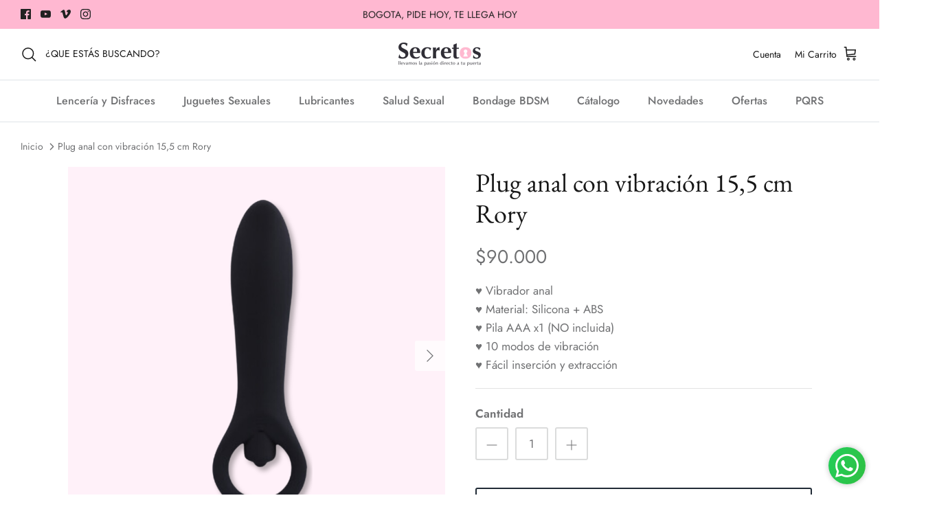

--- FILE ---
content_type: text/html; charset=utf-8
request_url: https://secretos.com.co/products/plug-anal-con-vibracion-15-5-cm
body_size: 44188
content:
<!DOCTYPE html><html lang="es" dir="ltr">
<head>
 
<!-- Google tag (gtag.js) -->

<script async src="https://www.googletagmanager.com/gtag/js?id=TAG_ID"></script>

<script>

 window.dataLayer = window.dataLayer || [];

 function gtag(){dataLayer.push(arguments);}

 gtag('js', new Date());

 gtag('config', 'TAG_ID');

</script>


  <!-- Symmetry 5.5.1 -->

  <link rel="preload" href="//secretos.com.co/cdn/shop/t/106/assets/styles.css?v=101996982577841942781759332344" as="style">
  <meta charset="utf-8" />
<meta name="viewport" content="width=device-width,initial-scale=1.0" />
<meta http-equiv="X-UA-Compatible" content="IE=edge">

<link rel="preconnect" href="https://cdn.shopify.com" crossorigin>
<link rel="preconnect" href="https://fonts.shopify.com" crossorigin>
<link rel="preconnect" href="https://monorail-edge.shopifysvc.com"><link rel="preload" as="font" href="//secretos.com.co/cdn/fonts/jost/jost_n4.d47a1b6347ce4a4c9f437608011273009d91f2b7.woff2" type="font/woff2" crossorigin><link rel="preload" as="font" href="//secretos.com.co/cdn/fonts/jost/jost_n7.921dc18c13fa0b0c94c5e2517ffe06139c3615a3.woff2" type="font/woff2" crossorigin><link rel="preload" as="font" href="//secretos.com.co/cdn/fonts/jost/jost_i4.b690098389649750ada222b9763d55796c5283a5.woff2" type="font/woff2" crossorigin><link rel="preload" as="font" href="//secretos.com.co/cdn/fonts/jost/jost_i7.d8201b854e41e19d7ed9b1a31fe4fe71deea6d3f.woff2" type="font/woff2" crossorigin><link rel="preload" as="font" href="//secretos.com.co/cdn/fonts/jost/jost_n5.7c8497861ffd15f4e1284cd221f14658b0e95d61.woff2" type="font/woff2" crossorigin><link rel="preload" as="font" href="//secretos.com.co/cdn/fonts/ebgaramond/ebgaramond_n4.f03b4ad40330b0ec2af5bb96f169ce0df8a12bc0.woff2" type="font/woff2" crossorigin><link rel="preload" as="font" href="//secretos.com.co/cdn/fonts/jost/jost_n4.d47a1b6347ce4a4c9f437608011273009d91f2b7.woff2" type="font/woff2" crossorigin><link rel="preload" href="//secretos.com.co/cdn/shop/t/106/assets/vendor.min.js?v=11589511144441591071719862292" as="script">
<link rel="preload" href="//secretos.com.co/cdn/shop/t/106/assets/theme.js?v=106807048683077799001719880654" as="script"><link rel="canonical" href="https://secretos.com.co/products/plug-anal-con-vibracion-15-5-cm" /><link rel="shortcut icon" href="//secretos.com.co/cdn/shop/files/favicon200kb_7_1.png?v=1662841594" type="image/png" /><meta name="description" content="Explora el placer con este vibrador anal de silicona y ABS. Su diseño suave facilita la inserción y extracción, mientras sus 10 modos de vibración te llevan a nuevas sensaciones. Funciona con una pila AAA (no incluida), ideal para momentos íntimos llenos de comodidad y disfrute. ¡Atrévete a probarlo! Recomendaciones: •">

  <title>
    Plug anal con vibración 15,5 cm Rory &ndash; Secretos.com
  </title>

  <meta property="og:site_name" content="Secretos.com">
<meta property="og:url" content="https://secretos.com.co/products/plug-anal-con-vibracion-15-5-cm">
<meta property="og:title" content="Plug anal con vibración 15,5 cm Rory">
<meta property="og:type" content="product">
<meta property="og:description" content="Explora el placer con este vibrador anal de silicona y ABS. Su diseño suave facilita la inserción y extracción, mientras sus 10 modos de vibración te llevan a nuevas sensaciones. Funciona con una pila AAA (no incluida), ideal para momentos íntimos llenos de comodidad y disfrute. ¡Atrévete a probarlo! Recomendaciones: •"><meta property="og:image" content="http://secretos.com.co/cdn/shop/files/Plug_anal_con_vibracion_15_5_cm_Rory_-_Secretos.com-6334914_1200x1200.svg?v=1733456285">
  <meta property="og:image:secure_url" content="https://secretos.com.co/cdn/shop/files/Plug_anal_con_vibracion_15_5_cm_Rory_-_Secretos.com-6334914_1200x1200.svg?v=1733456285">
  <meta property="og:image:width" content="600">
  <meta property="og:image:height" content="600"><meta property="og:price:amount" content="90,000">
  <meta property="og:price:currency" content="COP"><meta name="twitter:card" content="summary_large_image">
<meta name="twitter:title" content="Plug anal con vibración 15,5 cm Rory">
<meta name="twitter:description" content="Explora el placer con este vibrador anal de silicona y ABS. Su diseño suave facilita la inserción y extracción, mientras sus 10 modos de vibración te llevan a nuevas sensaciones. Funciona con una pila AAA (no incluida), ideal para momentos íntimos llenos de comodidad y disfrute. ¡Atrévete a probarlo! Recomendaciones: •">


  <link href="//secretos.com.co/cdn/shop/t/106/assets/styles.css?v=101996982577841942781759332344" rel="stylesheet" type="text/css" media="all" />

  <script>
    window.theme = window.theme || {};
    theme.money_format_with_product_code_preference = "${{amount_no_decimals}}";
    theme.money_format_with_cart_code_preference = "${{amount_no_decimals}}";
    theme.money_format = "${{amount_no_decimals}}";
    theme.strings = {
      previous: "Anterior",
      next: "Siguiente",
      addressError: "No se puede encontrar esa dirección",
      addressNoResults: "No results for that address",
      addressQueryLimit: "Se ha excedido el límite de uso de la API de Google . Considere la posibilidad de actualizar a un \u003ca href=\"https:\/\/developers.google.com\/maps\/premium\/usage-limits\"\u003ePlan Premium\u003c\/a\u003e.",
      authError: "Hubo un problema de autenticación con su cuenta de Google Maps.",
      icon_labels_left: "Izquierda",
      icon_labels_right: "Derecha",
      icon_labels_down: "Abajo",
      icon_labels_close: "Cerrar",
      icon_labels_plus: "Más",
      cart_terms_confirmation: "Debe aceptar los términos y condiciones antes de continuar.",
      products_listing_from: "De",
      layout_live_search_see_all: "Ver todos los resultados",
      products_product_add_to_cart: "Agregar al carrito",
      products_variant_no_stock: "Agotado",
      products_variant_non_existent: "No disponible",
      products_product_pick_a: "Elige un",
      general_navigation_menu_toggle_aria_label: "Alternar menú",
      general_accessibility_labels_close: "Cerrar",
      products_product_adding_to_cart: "Añadiendo",
      products_product_added_to_cart: "¡Gracias!",
      general_quick_search_pages: "Páginas",
      general_quick_search_no_results: "Lo sentimos, no pudimos encontrar ningún resultado.",
      collections_general_see_all_subcollections: "Ver todo..."
    };
    theme.routes = {
      cart_url: '/cart',
      cart_add_url: '/cart/add.js',
      cart_change_url: '/cart/change',
      predictive_search_url: '/search/suggest'
    };
    theme.settings = {
      cart_type: "drawer",
      quickbuy_style: "button",
      avoid_orphans: true
    };
    document.documentElement.classList.add('js');
  </script><script>window.performance && window.performance.mark && window.performance.mark('shopify.content_for_header.start');</script><meta id="shopify-digital-wallet" name="shopify-digital-wallet" content="/27260086/digital_wallets/dialog">
<link rel="alternate" type="application/json+oembed" href="https://secretos.com.co/products/plug-anal-con-vibracion-15-5-cm.oembed">
<script async="async" src="/checkouts/internal/preloads.js?locale=es-CO"></script>
<script id="shopify-features" type="application/json">{"accessToken":"44b9039c60020448c4db04fe9c7f577f","betas":["rich-media-storefront-analytics"],"domain":"secretos.com.co","predictiveSearch":true,"shopId":27260086,"locale":"es"}</script>
<script>var Shopify = Shopify || {};
Shopify.shop = "secretos-com-co.myshopify.com";
Shopify.locale = "es";
Shopify.currency = {"active":"COP","rate":"1.0"};
Shopify.country = "CO";
Shopify.theme = {"name":"Prende \u003c\u003e Secretos","id":128740261965,"schema_name":"Symmetry","schema_version":"5.5.1","theme_store_id":568,"role":"main"};
Shopify.theme.handle = "null";
Shopify.theme.style = {"id":null,"handle":null};
Shopify.cdnHost = "secretos.com.co/cdn";
Shopify.routes = Shopify.routes || {};
Shopify.routes.root = "/";</script>
<script type="module">!function(o){(o.Shopify=o.Shopify||{}).modules=!0}(window);</script>
<script>!function(o){function n(){var o=[];function n(){o.push(Array.prototype.slice.apply(arguments))}return n.q=o,n}var t=o.Shopify=o.Shopify||{};t.loadFeatures=n(),t.autoloadFeatures=n()}(window);</script>
<script id="shop-js-analytics" type="application/json">{"pageType":"product"}</script>
<script defer="defer" async type="module" src="//secretos.com.co/cdn/shopifycloud/shop-js/modules/v2/client.init-shop-cart-sync_-aut3ZVe.es.esm.js"></script>
<script defer="defer" async type="module" src="//secretos.com.co/cdn/shopifycloud/shop-js/modules/v2/chunk.common_jR-HGkUL.esm.js"></script>
<script type="module">
  await import("//secretos.com.co/cdn/shopifycloud/shop-js/modules/v2/client.init-shop-cart-sync_-aut3ZVe.es.esm.js");
await import("//secretos.com.co/cdn/shopifycloud/shop-js/modules/v2/chunk.common_jR-HGkUL.esm.js");

  window.Shopify.SignInWithShop?.initShopCartSync?.({"fedCMEnabled":true,"windoidEnabled":true});

</script>
<script>(function() {
  var isLoaded = false;
  function asyncLoad() {
    if (isLoaded) return;
    isLoaded = true;
    var urls = ["https:\/\/cdn.shopify.com\/s\/files\/1\/0683\/1371\/0892\/files\/splmn-shopify-prod-August-31.min.js?v=1693985059\u0026shop=secretos-com-co.myshopify.com","https:\/\/cdn-bundler.nice-team.net\/app\/js\/bundler.js?shop=secretos-com-co.myshopify.com","https:\/\/cdn.shopify.com\/s\/files\/1\/0597\/3783\/3627\/files\/tptinstall.min.js?v=1718591634\u0026t=tapita-seo-script-tags\u0026shop=secretos-com-co.myshopify.com","https:\/\/chimpstatic.com\/mcjs-connected\/js\/users\/1bed76f6370c71018fb6bb28b\/de52e476ee75bc02e91d9ff4e.js?shop=secretos-com-co.myshopify.com","https:\/\/dropify.dropi.co\/js\/checkout.js?shop=secretos-com-co.myshopify.com","https:\/\/fbt.kaktusapp.com\/storage\/js\/kaktus_fbt-secretos-com-co.myshopify.com.js?ver=46\u0026shop=secretos-com-co.myshopify.com"];
    for (var i = 0; i < urls.length; i++) {
      var s = document.createElement('script');
      s.type = 'text/javascript';
      s.async = true;
      s.src = urls[i];
      var x = document.getElementsByTagName('script')[0];
      x.parentNode.insertBefore(s, x);
    }
  };
  if(window.attachEvent) {
    window.attachEvent('onload', asyncLoad);
  } else {
    window.addEventListener('load', asyncLoad, false);
  }
})();</script>
<script id="__st">var __st={"a":27260086,"offset":-18000,"reqid":"93b88799-7841-470a-b58f-fa4c5824e137-1769007559","pageurl":"secretos.com.co\/products\/plug-anal-con-vibracion-15-5-cm","u":"d54d210bcab0","p":"product","rtyp":"product","rid":6974564991053};</script>
<script>window.ShopifyPaypalV4VisibilityTracking = true;</script>
<script id="captcha-bootstrap">!function(){'use strict';const t='contact',e='account',n='new_comment',o=[[t,t],['blogs',n],['comments',n],[t,'customer']],c=[[e,'customer_login'],[e,'guest_login'],[e,'recover_customer_password'],[e,'create_customer']],r=t=>t.map((([t,e])=>`form[action*='/${t}']:not([data-nocaptcha='true']) input[name='form_type'][value='${e}']`)).join(','),a=t=>()=>t?[...document.querySelectorAll(t)].map((t=>t.form)):[];function s(){const t=[...o],e=r(t);return a(e)}const i='password',u='form_key',d=['recaptcha-v3-token','g-recaptcha-response','h-captcha-response',i],f=()=>{try{return window.sessionStorage}catch{return}},m='__shopify_v',_=t=>t.elements[u];function p(t,e,n=!1){try{const o=window.sessionStorage,c=JSON.parse(o.getItem(e)),{data:r}=function(t){const{data:e,action:n}=t;return t[m]||n?{data:e,action:n}:{data:t,action:n}}(c);for(const[e,n]of Object.entries(r))t.elements[e]&&(t.elements[e].value=n);n&&o.removeItem(e)}catch(o){console.error('form repopulation failed',{error:o})}}const l='form_type',E='cptcha';function T(t){t.dataset[E]=!0}const w=window,h=w.document,L='Shopify',v='ce_forms',y='captcha';let A=!1;((t,e)=>{const n=(g='f06e6c50-85a8-45c8-87d0-21a2b65856fe',I='https://cdn.shopify.com/shopifycloud/storefront-forms-hcaptcha/ce_storefront_forms_captcha_hcaptcha.v1.5.2.iife.js',D={infoText:'Protegido por hCaptcha',privacyText:'Privacidad',termsText:'Términos'},(t,e,n)=>{const o=w[L][v],c=o.bindForm;if(c)return c(t,g,e,D).then(n);var r;o.q.push([[t,g,e,D],n]),r=I,A||(h.body.append(Object.assign(h.createElement('script'),{id:'captcha-provider',async:!0,src:r})),A=!0)});var g,I,D;w[L]=w[L]||{},w[L][v]=w[L][v]||{},w[L][v].q=[],w[L][y]=w[L][y]||{},w[L][y].protect=function(t,e){n(t,void 0,e),T(t)},Object.freeze(w[L][y]),function(t,e,n,w,h,L){const[v,y,A,g]=function(t,e,n){const i=e?o:[],u=t?c:[],d=[...i,...u],f=r(d),m=r(i),_=r(d.filter((([t,e])=>n.includes(e))));return[a(f),a(m),a(_),s()]}(w,h,L),I=t=>{const e=t.target;return e instanceof HTMLFormElement?e:e&&e.form},D=t=>v().includes(t);t.addEventListener('submit',(t=>{const e=I(t);if(!e)return;const n=D(e)&&!e.dataset.hcaptchaBound&&!e.dataset.recaptchaBound,o=_(e),c=g().includes(e)&&(!o||!o.value);(n||c)&&t.preventDefault(),c&&!n&&(function(t){try{if(!f())return;!function(t){const e=f();if(!e)return;const n=_(t);if(!n)return;const o=n.value;o&&e.removeItem(o)}(t);const e=Array.from(Array(32),(()=>Math.random().toString(36)[2])).join('');!function(t,e){_(t)||t.append(Object.assign(document.createElement('input'),{type:'hidden',name:u})),t.elements[u].value=e}(t,e),function(t,e){const n=f();if(!n)return;const o=[...t.querySelectorAll(`input[type='${i}']`)].map((({name:t})=>t)),c=[...d,...o],r={};for(const[a,s]of new FormData(t).entries())c.includes(a)||(r[a]=s);n.setItem(e,JSON.stringify({[m]:1,action:t.action,data:r}))}(t,e)}catch(e){console.error('failed to persist form',e)}}(e),e.submit())}));const S=(t,e)=>{t&&!t.dataset[E]&&(n(t,e.some((e=>e===t))),T(t))};for(const o of['focusin','change'])t.addEventListener(o,(t=>{const e=I(t);D(e)&&S(e,y())}));const B=e.get('form_key'),M=e.get(l),P=B&&M;t.addEventListener('DOMContentLoaded',(()=>{const t=y();if(P)for(const e of t)e.elements[l].value===M&&p(e,B);[...new Set([...A(),...v().filter((t=>'true'===t.dataset.shopifyCaptcha))])].forEach((e=>S(e,t)))}))}(h,new URLSearchParams(w.location.search),n,t,e,['guest_login'])})(!0,!0)}();</script>
<script integrity="sha256-4kQ18oKyAcykRKYeNunJcIwy7WH5gtpwJnB7kiuLZ1E=" data-source-attribution="shopify.loadfeatures" defer="defer" src="//secretos.com.co/cdn/shopifycloud/storefront/assets/storefront/load_feature-a0a9edcb.js" crossorigin="anonymous"></script>
<script data-source-attribution="shopify.dynamic_checkout.dynamic.init">var Shopify=Shopify||{};Shopify.PaymentButton=Shopify.PaymentButton||{isStorefrontPortableWallets:!0,init:function(){window.Shopify.PaymentButton.init=function(){};var t=document.createElement("script");t.src="https://secretos.com.co/cdn/shopifycloud/portable-wallets/latest/portable-wallets.es.js",t.type="module",document.head.appendChild(t)}};
</script>
<script data-source-attribution="shopify.dynamic_checkout.buyer_consent">
  function portableWalletsHideBuyerConsent(e){var t=document.getElementById("shopify-buyer-consent"),n=document.getElementById("shopify-subscription-policy-button");t&&n&&(t.classList.add("hidden"),t.setAttribute("aria-hidden","true"),n.removeEventListener("click",e))}function portableWalletsShowBuyerConsent(e){var t=document.getElementById("shopify-buyer-consent"),n=document.getElementById("shopify-subscription-policy-button");t&&n&&(t.classList.remove("hidden"),t.removeAttribute("aria-hidden"),n.addEventListener("click",e))}window.Shopify?.PaymentButton&&(window.Shopify.PaymentButton.hideBuyerConsent=portableWalletsHideBuyerConsent,window.Shopify.PaymentButton.showBuyerConsent=portableWalletsShowBuyerConsent);
</script>
<script>
  function portableWalletsCleanup(e){e&&e.src&&console.error("Failed to load portable wallets script "+e.src);var t=document.querySelectorAll("shopify-accelerated-checkout .shopify-payment-button__skeleton, shopify-accelerated-checkout-cart .wallet-cart-button__skeleton"),e=document.getElementById("shopify-buyer-consent");for(let e=0;e<t.length;e++)t[e].remove();e&&e.remove()}function portableWalletsNotLoadedAsModule(e){e instanceof ErrorEvent&&"string"==typeof e.message&&e.message.includes("import.meta")&&"string"==typeof e.filename&&e.filename.includes("portable-wallets")&&(window.removeEventListener("error",portableWalletsNotLoadedAsModule),window.Shopify.PaymentButton.failedToLoad=e,"loading"===document.readyState?document.addEventListener("DOMContentLoaded",window.Shopify.PaymentButton.init):window.Shopify.PaymentButton.init())}window.addEventListener("error",portableWalletsNotLoadedAsModule);
</script>

<script type="module" src="https://secretos.com.co/cdn/shopifycloud/portable-wallets/latest/portable-wallets.es.js" onError="portableWalletsCleanup(this)" crossorigin="anonymous"></script>
<script nomodule>
  document.addEventListener("DOMContentLoaded", portableWalletsCleanup);
</script>

<link id="shopify-accelerated-checkout-styles" rel="stylesheet" media="screen" href="https://secretos.com.co/cdn/shopifycloud/portable-wallets/latest/accelerated-checkout-backwards-compat.css" crossorigin="anonymous">
<style id="shopify-accelerated-checkout-cart">
        #shopify-buyer-consent {
  margin-top: 1em;
  display: inline-block;
  width: 100%;
}

#shopify-buyer-consent.hidden {
  display: none;
}

#shopify-subscription-policy-button {
  background: none;
  border: none;
  padding: 0;
  text-decoration: underline;
  font-size: inherit;
  cursor: pointer;
}

#shopify-subscription-policy-button::before {
  box-shadow: none;
}

      </style>
<script id="sections-script" data-sections="product-recommendations" defer="defer" src="//secretos.com.co/cdn/shop/t/106/compiled_assets/scripts.js?v=10052"></script>
<script>window.performance && window.performance.mark && window.performance.mark('shopify.content_for_header.end');</script>
<!-- Start of Judge.me Core -->
<link rel="dns-prefetch" href="https://cdn.judge.me/">
<script data-cfasync='false' class='jdgm-settings-script'>window.jdgmSettings={"pagination":5,"disable_web_reviews":false,"badge_no_review_text":"Sin comentarios","badge_n_reviews_text":"{{ n }} comentario/comentarios","badge_star_color":"#fbcd0a","hide_badge_preview_if_no_reviews":true,"badge_hide_text":false,"enforce_center_preview_badge":false,"widget_title":"Reseñas de Clientes","widget_open_form_text":"Escribir una reseña","widget_close_form_text":"Cancelar reseña","widget_refresh_page_text":"Actualizar página","widget_summary_text":"Basado en {{ number_of_reviews }} comentario/comentarios","widget_no_review_text":"Sin comentarios","widget_name_field_text":"Nombre","widget_verified_name_field_text":"Nombre Verificado (público)","widget_name_placeholder_text":"Nombre","widget_required_field_error_text":"Este campo es obligatorio.","widget_email_field_text":"Dirección de correo electrónico","widget_verified_email_field_text":"Correo electrónico Verificado (privado, no se puede editar)","widget_email_placeholder_text":"Tu dirección de correo electrónico","widget_email_field_error_text":"Por favor, ingresa una dirección de correo electrónico válida.","widget_rating_field_text":"Calificación","widget_review_title_field_text":"Título de la Reseña","widget_review_title_placeholder_text":"Da un título a tu reseña","widget_review_body_field_text":"Contenido de la reseña","widget_review_body_placeholder_text":"Empieza a escribir aquí...","widget_pictures_field_text":"Imagen/Video (opcional)","widget_submit_review_text":"Enviar Reseña","widget_submit_verified_review_text":"Enviar Reseña Verificada","widget_submit_success_msg_with_auto_publish":"¡Gracias! Por favor, actualiza la página en unos momentos para ver tu reseña. Puedes eliminar o editar tu reseña iniciando sesión en \u003ca href='https://judge.me/login' target='_blank' rel='nofollow noopener'\u003eJudge.me\u003c/a\u003e","widget_submit_success_msg_no_auto_publish":"¡Gracias! Tu reseña se publicará tan pronto como sea aprobada por el administrador de la tienda. Puedes eliminar o editar tu reseña iniciando sesión en \u003ca href='https://judge.me/login' target='_blank' rel='nofollow noopener'\u003eJudge.me\u003c/a\u003e","widget_show_default_reviews_out_of_total_text":"Mostrando {{ n_reviews_shown }} de {{ n_reviews }} reseñas.","widget_show_all_link_text":"Mostrar todas","widget_show_less_link_text":"Mostrar menos","widget_author_said_text":"{{ reviewer_name }} dijo:","widget_days_text":"hace {{ n }} día/días","widget_weeks_text":"hace {{ n }} semana/semanas","widget_months_text":"hace {{ n }} mes/meses","widget_years_text":"hace {{ n }} año/años","widget_yesterday_text":"Ayer","widget_today_text":"Hoy","widget_replied_text":"\u003e\u003e {{ shop_name }} respondió:","widget_read_more_text":"Leer más","widget_reviewer_name_as_initial":"","widget_rating_filter_color":"","widget_rating_filter_see_all_text":"Ver todas las reseñas","widget_sorting_most_recent_text":"Más Recientes","widget_sorting_highest_rating_text":"Mayor Calificación","widget_sorting_lowest_rating_text":"Menor Calificación","widget_sorting_with_pictures_text":"Solo Imágenes","widget_sorting_most_helpful_text":"Más Útiles","widget_open_question_form_text":"Hacer una pregunta","widget_reviews_subtab_text":"Reseñas","widget_questions_subtab_text":"Preguntas","widget_question_label_text":"Pregunta","widget_answer_label_text":"Respuesta","widget_question_placeholder_text":"Escribe tu pregunta aquí","widget_submit_question_text":"Enviar Pregunta","widget_question_submit_success_text":"¡Gracias por tu pregunta! Te notificaremos una vez que sea respondida.","widget_star_color":"#fbcd0a","verified_badge_text":"Verificado","verified_badge_bg_color":"","verified_badge_text_color":"","verified_badge_placement":"left-of-reviewer-name","widget_review_max_height":"","widget_hide_border":false,"widget_social_share":false,"widget_thumb":false,"widget_review_location_show":false,"widget_location_format":"","all_reviews_include_out_of_store_products":true,"all_reviews_out_of_store_text":"(fuera de la tienda)","all_reviews_pagination":100,"all_reviews_product_name_prefix_text":"sobre","enable_review_pictures":false,"enable_question_anwser":false,"widget_theme":"","review_date_format":"mm/dd/yyyy","default_sort_method":"most-recent","widget_product_reviews_subtab_text":"Reseñas de Productos","widget_shop_reviews_subtab_text":"Reseñas de la Tienda","widget_other_products_reviews_text":"Reseñas para otros productos","widget_store_reviews_subtab_text":"Reseñas de la tienda","widget_no_store_reviews_text":"Esta tienda no ha recibido ninguna reseña todavía","widget_web_restriction_product_reviews_text":"Este producto no ha recibido ninguna reseña todavía","widget_no_items_text":"No se encontraron elementos","widget_show_more_text":"Mostrar más","widget_write_a_store_review_text":"Escribir una Reseña de la Tienda","widget_other_languages_heading":"Reseñas en Otros Idiomas","widget_translate_review_text":"Traducir reseña a {{ language }}","widget_translating_review_text":"Traduciendo...","widget_show_original_translation_text":"Mostrar original ({{ language }})","widget_translate_review_failed_text":"No se pudo traducir la reseña.","widget_translate_review_retry_text":"Reintentar","widget_translate_review_try_again_later_text":"Intentar más tarde","show_product_url_for_grouped_product":false,"widget_sorting_pictures_first_text":"Imágenes Primero","show_pictures_on_all_rev_page_mobile":false,"show_pictures_on_all_rev_page_desktop":false,"floating_tab_hide_mobile_install_preference":false,"floating_tab_button_name":"★ Reseñas","floating_tab_title":"Deja que los clientes hablen por nosotros","floating_tab_button_color":"","floating_tab_button_background_color":"","floating_tab_url":"","floating_tab_url_enabled":false,"floating_tab_tab_style":"text","all_reviews_text_badge_text":"Los clientes nos califican {{ shop.metafields.judgeme.all_reviews_rating | round: 1 }}/5 basado en {{ shop.metafields.judgeme.all_reviews_count }} reseñas.","all_reviews_text_badge_text_branded_style":"{{ shop.metafields.judgeme.all_reviews_rating | round: 1 }} de 5 estrellas basado en {{ shop.metafields.judgeme.all_reviews_count }} reseñas","is_all_reviews_text_badge_a_link":false,"show_stars_for_all_reviews_text_badge":true,"all_reviews_text_badge_url":"","all_reviews_text_style":"text","all_reviews_text_color_style":"judgeme_brand_color","all_reviews_text_color":"#108474","all_reviews_text_show_jm_brand":true,"featured_carousel_show_header":true,"featured_carousel_title":"Qué dicen nuestros clientes","testimonials_carousel_title":"Los clientes nos dicen","videos_carousel_title":"Historias de clientes reales","cards_carousel_title":"Los clientes nos dicen","featured_carousel_count_text":"de {{ n }} comentarios verificados","featured_carousel_add_link_to_all_reviews_page":false,"featured_carousel_url":"","featured_carousel_show_images":true,"featured_carousel_autoslide_interval":5,"featured_carousel_arrows_on_the_sides":true,"featured_carousel_height":250,"featured_carousel_width":80,"featured_carousel_image_size":0,"featured_carousel_image_height":250,"featured_carousel_arrow_color":"#ffb8d1","verified_count_badge_style":"vintage","verified_count_badge_orientation":"horizontal","verified_count_badge_color_style":"judgeme_brand_color","verified_count_badge_color":"#108474","is_verified_count_badge_a_link":false,"verified_count_badge_url":"","verified_count_badge_show_jm_brand":true,"widget_rating_preset_default":5,"widget_first_sub_tab":"product-reviews","widget_show_histogram":true,"widget_histogram_use_custom_color":false,"widget_pagination_use_custom_color":false,"widget_star_use_custom_color":true,"widget_verified_badge_use_custom_color":false,"widget_write_review_use_custom_color":false,"picture_reminder_submit_button":"Upload Pictures","enable_review_videos":false,"mute_video_by_default":false,"widget_sorting_videos_first_text":"Videos Primero","widget_review_pending_text":"Pendiente","featured_carousel_items_for_large_screen":3,"social_share_options_order":"Facebook,Twitter","remove_microdata_snippet":true,"disable_json_ld":true,"enable_json_ld_products":false,"preview_badge_show_question_text":false,"preview_badge_no_question_text":"Sin preguntas","preview_badge_n_question_text":"{{ number_of_questions }} pregunta/preguntas","qa_badge_show_icon":false,"qa_badge_position":"same-row","remove_judgeme_branding":false,"widget_add_search_bar":false,"widget_search_bar_placeholder":"Buscar","widget_sorting_verified_only_text":"Solo verificadas","featured_carousel_theme":"default","featured_carousel_show_rating":true,"featured_carousel_show_title":true,"featured_carousel_show_body":true,"featured_carousel_show_date":false,"featured_carousel_show_reviewer":true,"featured_carousel_show_product":false,"featured_carousel_header_background_color":"#108474","featured_carousel_header_text_color":"#ffffff","featured_carousel_name_product_separator":"reviewed","featured_carousel_full_star_background":"#108474","featured_carousel_empty_star_background":"#dadada","featured_carousel_vertical_theme_background":"#f9fafb","featured_carousel_verified_badge_enable":false,"featured_carousel_verified_badge_color":"#108474","featured_carousel_border_style":"round","featured_carousel_review_line_length_limit":3,"featured_carousel_more_reviews_button_text":"Leer más reseñas","featured_carousel_view_product_button_text":"Ver producto","all_reviews_page_load_reviews_on":"scroll","all_reviews_page_load_more_text":"Cargar Más Reseñas","disable_fb_tab_reviews":false,"enable_ajax_cdn_cache":false,"widget_advanced_speed_features":5,"widget_public_name_text":"mostrado públicamente como","default_reviewer_name":"John Smith","default_reviewer_name_has_non_latin":true,"widget_reviewer_anonymous":"Anónimo","medals_widget_title":"Medallas de Reseñas Judge.me","medals_widget_background_color":"#f9fafb","medals_widget_position":"footer_all_pages","medals_widget_border_color":"#f9fafb","medals_widget_verified_text_position":"left","medals_widget_use_monochromatic_version":false,"medals_widget_elements_color":"#108474","show_reviewer_avatar":true,"widget_invalid_yt_video_url_error_text":"No es una URL de video de YouTube","widget_max_length_field_error_text":"Por favor, ingresa no más de {0} caracteres.","widget_show_country_flag":false,"widget_show_collected_via_shop_app":true,"widget_verified_by_shop_badge_style":"light","widget_verified_by_shop_text":"Verificado por la Tienda","widget_show_photo_gallery":false,"widget_load_with_code_splitting":true,"widget_ugc_install_preference":false,"widget_ugc_title":"Hecho por nosotros, Compartido por ti","widget_ugc_subtitle":"Etiquétanos para ver tu imagen destacada en nuestra página","widget_ugc_arrows_color":"#ffffff","widget_ugc_primary_button_text":"Comprar Ahora","widget_ugc_primary_button_background_color":"#108474","widget_ugc_primary_button_text_color":"#ffffff","widget_ugc_primary_button_border_width":"0","widget_ugc_primary_button_border_style":"none","widget_ugc_primary_button_border_color":"#108474","widget_ugc_primary_button_border_radius":"25","widget_ugc_secondary_button_text":"Cargar Más","widget_ugc_secondary_button_background_color":"#ffffff","widget_ugc_secondary_button_text_color":"#108474","widget_ugc_secondary_button_border_width":"2","widget_ugc_secondary_button_border_style":"solid","widget_ugc_secondary_button_border_color":"#108474","widget_ugc_secondary_button_border_radius":"25","widget_ugc_reviews_button_text":"Ver Reseñas","widget_ugc_reviews_button_background_color":"#ffffff","widget_ugc_reviews_button_text_color":"#108474","widget_ugc_reviews_button_border_width":"2","widget_ugc_reviews_button_border_style":"solid","widget_ugc_reviews_button_border_color":"#108474","widget_ugc_reviews_button_border_radius":"25","widget_ugc_reviews_button_link_to":"judgeme-reviews-page","widget_ugc_show_post_date":true,"widget_ugc_max_width":"800","widget_rating_metafield_value_type":true,"widget_primary_color":"#108474","widget_enable_secondary_color":false,"widget_secondary_color":"#edf5f5","widget_summary_average_rating_text":"{{ average_rating }} de 5","widget_media_grid_title":"Fotos y videos de clientes","widget_media_grid_see_more_text":"Ver más","widget_round_style":false,"widget_show_product_medals":true,"widget_verified_by_judgeme_text":"Verificado por Judge.me","widget_show_store_medals":true,"widget_verified_by_judgeme_text_in_store_medals":"Verificado por Judge.me","widget_media_field_exceed_quantity_message":"Lo sentimos, solo podemos aceptar {{ max_media }} para una reseña.","widget_media_field_exceed_limit_message":"{{ file_name }} es demasiado grande, por favor selecciona un {{ media_type }} menor a {{ size_limit }}MB.","widget_review_submitted_text":"¡Reseña Enviada!","widget_question_submitted_text":"¡Pregunta Enviada!","widget_close_form_text_question":"Cancelar","widget_write_your_answer_here_text":"Escribe tu respuesta aquí","widget_enabled_branded_link":true,"widget_show_collected_by_judgeme":true,"widget_reviewer_name_color":"","widget_write_review_text_color":"","widget_write_review_bg_color":"","widget_collected_by_judgeme_text":"recopilado por Judge.me","widget_pagination_type":"standard","widget_load_more_text":"Cargar Más","widget_load_more_color":"#108474","widget_full_review_text":"Reseña Completa","widget_read_more_reviews_text":"Leer Más Reseñas","widget_read_questions_text":"Leer Preguntas","widget_questions_and_answers_text":"Preguntas y Respuestas","widget_verified_by_text":"Verificado por","widget_verified_text":"Verificado","widget_number_of_reviews_text":"{{ number_of_reviews }} reseñas","widget_back_button_text":"Atrás","widget_next_button_text":"Siguiente","widget_custom_forms_filter_button":"Filtros","custom_forms_style":"horizontal","widget_show_review_information":false,"how_reviews_are_collected":"¿Cómo se recopilan las reseñas?","widget_show_review_keywords":false,"widget_gdpr_statement":"Cómo usamos tus datos: Solo te contactaremos sobre la reseña que dejaste, y solo si es necesario. Al enviar tu reseña, aceptas los \u003ca href='https://judge.me/terms' target='_blank' rel='nofollow noopener'\u003etérminos\u003c/a\u003e, \u003ca href='https://judge.me/privacy' target='_blank' rel='nofollow noopener'\u003eprivacidad\u003c/a\u003e y \u003ca href='https://judge.me/content-policy' target='_blank' rel='nofollow noopener'\u003epolíticas de contenido\u003c/a\u003e de Judge.me.","widget_multilingual_sorting_enabled":false,"widget_translate_review_content_enabled":false,"widget_translate_review_content_method":"manual","popup_widget_review_selection":"automatically_with_pictures","popup_widget_round_border_style":true,"popup_widget_show_title":true,"popup_widget_show_body":true,"popup_widget_show_reviewer":false,"popup_widget_show_product":true,"popup_widget_show_pictures":true,"popup_widget_use_review_picture":true,"popup_widget_show_on_home_page":true,"popup_widget_show_on_product_page":true,"popup_widget_show_on_collection_page":true,"popup_widget_show_on_cart_page":true,"popup_widget_position":"bottom_left","popup_widget_first_review_delay":5,"popup_widget_duration":5,"popup_widget_interval":5,"popup_widget_review_count":5,"popup_widget_hide_on_mobile":true,"review_snippet_widget_round_border_style":true,"review_snippet_widget_card_color":"#FFFFFF","review_snippet_widget_slider_arrows_background_color":"#FFFFFF","review_snippet_widget_slider_arrows_color":"#000000","review_snippet_widget_star_color":"#108474","show_product_variant":false,"all_reviews_product_variant_label_text":"Variante: ","widget_show_verified_branding":false,"widget_ai_summary_title":"Los clientes dicen","widget_ai_summary_disclaimer":"Resumen de reseñas impulsado por IA basado en reseñas recientes de clientes","widget_show_ai_summary":false,"widget_show_ai_summary_bg":false,"widget_show_review_title_input":true,"redirect_reviewers_invited_via_email":"review_widget","request_store_review_after_product_review":false,"request_review_other_products_in_order":false,"review_form_color_scheme":"default","review_form_corner_style":"square","review_form_star_color":{},"review_form_text_color":"#333333","review_form_background_color":"#ffffff","review_form_field_background_color":"#fafafa","review_form_button_color":{},"review_form_button_text_color":"#ffffff","review_form_modal_overlay_color":"#000000","review_content_screen_title_text":"¿Cómo calificarías este producto?","review_content_introduction_text":"Nos encantaría que compartieras un poco sobre tu experiencia.","store_review_form_title_text":"¿Cómo calificarías esta tienda?","store_review_form_introduction_text":"Nos encantaría que compartieras un poco sobre tu experiencia.","show_review_guidance_text":true,"one_star_review_guidance_text":"Pobre","five_star_review_guidance_text":"Excelente","customer_information_screen_title_text":"Sobre ti","customer_information_introduction_text":"Por favor, cuéntanos más sobre ti.","custom_questions_screen_title_text":"Tu experiencia en más detalle","custom_questions_introduction_text":"Aquí hay algunas preguntas para ayudarnos a entender más sobre tu experiencia.","review_submitted_screen_title_text":"¡Gracias por tu reseña!","review_submitted_screen_thank_you_text":"La estamos procesando y aparecerá en la tienda pronto.","review_submitted_screen_email_verification_text":"Por favor, confirma tu correo electrónico haciendo clic en el enlace que acabamos de enviarte. Esto nos ayuda a mantener las reseñas auténticas.","review_submitted_request_store_review_text":"¿Te gustaría compartir tu experiencia de compra con nosotros?","review_submitted_review_other_products_text":"¿Te gustaría reseñar estos productos?","store_review_screen_title_text":"¿Te gustaría compartir tu experiencia de compra con nosotros?","store_review_introduction_text":"Valoramos tu opinión y la utilizamos para mejorar. Por favor, comparte cualquier pensamiento o sugerencia que tengas.","reviewer_media_screen_title_picture_text":"Compartir una foto","reviewer_media_introduction_picture_text":"Sube una foto para apoyar tu reseña.","reviewer_media_screen_title_video_text":"Compartir un video","reviewer_media_introduction_video_text":"Sube un video para apoyar tu reseña.","reviewer_media_screen_title_picture_or_video_text":"Compartir una foto o video","reviewer_media_introduction_picture_or_video_text":"Sube una foto o video para apoyar tu reseña.","reviewer_media_youtube_url_text":"Pega tu URL de Youtube aquí","advanced_settings_next_step_button_text":"Siguiente","advanced_settings_close_review_button_text":"Cerrar","modal_write_review_flow":false,"write_review_flow_required_text":"Obligatorio","write_review_flow_privacy_message_text":"Respetamos tu privacidad.","write_review_flow_anonymous_text":"Reseña como anónimo","write_review_flow_visibility_text":"No será visible para otros clientes.","write_review_flow_multiple_selection_help_text":"Selecciona tantos como quieras","write_review_flow_single_selection_help_text":"Selecciona una opción","write_review_flow_required_field_error_text":"Este campo es obligatorio","write_review_flow_invalid_email_error_text":"Por favor ingresa una dirección de correo válida","write_review_flow_max_length_error_text":"Máx. {{ max_length }} caracteres.","write_review_flow_media_upload_text":"\u003cb\u003eHaz clic para subir\u003c/b\u003e o arrastrar y soltar","write_review_flow_gdpr_statement":"Solo te contactaremos sobre tu reseña si es necesario. Al enviar tu reseña, aceptas nuestros \u003ca href='https://judge.me/terms' target='_blank' rel='nofollow noopener'\u003etérminos y condiciones\u003c/a\u003e y \u003ca href='https://judge.me/privacy' target='_blank' rel='nofollow noopener'\u003epolítica de privacidad\u003c/a\u003e.","rating_only_reviews_enabled":false,"show_negative_reviews_help_screen":false,"new_review_flow_help_screen_rating_threshold":3,"negative_review_resolution_screen_title_text":"Cuéntanos más","negative_review_resolution_text":"Tu experiencia es importante para nosotros. Si hubo problemas con tu compra, estamos aquí para ayudar. No dudes en contactarnos, nos encantaría la oportunidad de arreglar las cosas.","negative_review_resolution_button_text":"Contáctanos","negative_review_resolution_proceed_with_review_text":"Deja una reseña","negative_review_resolution_subject":"Problema con la compra de {{ shop_name }}.{{ order_name }}","preview_badge_collection_page_install_status":false,"widget_review_custom_css":"","preview_badge_custom_css":"","preview_badge_stars_count":"5-stars","featured_carousel_custom_css":"","floating_tab_custom_css":"","all_reviews_widget_custom_css":"","medals_widget_custom_css":"","verified_badge_custom_css":"","all_reviews_text_custom_css":"","transparency_badges_collected_via_store_invite":false,"transparency_badges_from_another_provider":false,"transparency_badges_collected_from_store_visitor":false,"transparency_badges_collected_by_verified_review_provider":false,"transparency_badges_earned_reward":false,"transparency_badges_collected_via_store_invite_text":"Reseña recopilada a través de una invitación al negocio","transparency_badges_from_another_provider_text":"Reseña recopilada de otro proveedor","transparency_badges_collected_from_store_visitor_text":"Reseña recopilada de un visitante del negocio","transparency_badges_written_in_google_text":"Reseña escrita en Google","transparency_badges_written_in_etsy_text":"Reseña escrita en Etsy","transparency_badges_written_in_shop_app_text":"Reseña escrita en Shop App","transparency_badges_earned_reward_text":"Reseña ganó una recompensa para una futura compra","product_review_widget_per_page":10,"widget_store_review_label_text":"Reseña de la tienda","checkout_comment_extension_title_on_product_page":"Customer Comments","checkout_comment_extension_num_latest_comment_show":5,"checkout_comment_extension_format":"name_and_timestamp","checkout_comment_customer_name":"last_initial","checkout_comment_comment_notification":true,"preview_badge_collection_page_install_preference":true,"preview_badge_home_page_install_preference":true,"preview_badge_product_page_install_preference":true,"review_widget_install_preference":"above-related","review_carousel_install_preference":false,"floating_reviews_tab_install_preference":"none","verified_reviews_count_badge_install_preference":true,"all_reviews_text_install_preference":true,"review_widget_best_location":false,"judgeme_medals_install_preference":false,"review_widget_revamp_enabled":false,"review_widget_qna_enabled":false,"review_widget_header_theme":"minimal","review_widget_widget_title_enabled":true,"review_widget_header_text_size":"medium","review_widget_header_text_weight":"regular","review_widget_average_rating_style":"compact","review_widget_bar_chart_enabled":true,"review_widget_bar_chart_type":"numbers","review_widget_bar_chart_style":"standard","review_widget_expanded_media_gallery_enabled":false,"review_widget_reviews_section_theme":"standard","review_widget_image_style":"thumbnails","review_widget_review_image_ratio":"square","review_widget_stars_size":"medium","review_widget_verified_badge":"standard_text","review_widget_review_title_text_size":"medium","review_widget_review_text_size":"medium","review_widget_review_text_length":"medium","review_widget_number_of_columns_desktop":3,"review_widget_carousel_transition_speed":5,"review_widget_custom_questions_answers_display":"always","review_widget_button_text_color":"#FFFFFF","review_widget_text_color":"#000000","review_widget_lighter_text_color":"#7B7B7B","review_widget_corner_styling":"soft","review_widget_review_word_singular":"reseña","review_widget_review_word_plural":"reseñas","review_widget_voting_label":"¿Útil?","review_widget_shop_reply_label":"Respuesta de {{ shop_name }}:","review_widget_filters_title":"Filtros","qna_widget_question_word_singular":"Pregunta","qna_widget_question_word_plural":"Preguntas","qna_widget_answer_reply_label":"Respuesta de {{ answerer_name }}:","qna_content_screen_title_text":"Preguntar sobre este producto","qna_widget_question_required_field_error_text":"Por favor, ingrese su pregunta.","qna_widget_flow_gdpr_statement":"Solo te contactaremos sobre tu pregunta si es necesario. Al enviar tu pregunta, aceptas nuestros \u003ca href='https://judge.me/terms' target='_blank' rel='nofollow noopener'\u003etérminos y condiciones\u003c/a\u003e y \u003ca href='https://judge.me/privacy' target='_blank' rel='nofollow noopener'\u003epolítica de privacidad\u003c/a\u003e.","qna_widget_question_submitted_text":"¡Gracias por tu pregunta!","qna_widget_close_form_text_question":"Cerrar","qna_widget_question_submit_success_text":"Te informaremos por correo electrónico cuando te respondamos tu pregunta.","all_reviews_widget_v2025_enabled":false,"all_reviews_widget_v2025_header_theme":"default","all_reviews_widget_v2025_widget_title_enabled":true,"all_reviews_widget_v2025_header_text_size":"medium","all_reviews_widget_v2025_header_text_weight":"regular","all_reviews_widget_v2025_average_rating_style":"compact","all_reviews_widget_v2025_bar_chart_enabled":true,"all_reviews_widget_v2025_bar_chart_type":"numbers","all_reviews_widget_v2025_bar_chart_style":"standard","all_reviews_widget_v2025_expanded_media_gallery_enabled":false,"all_reviews_widget_v2025_show_store_medals":true,"all_reviews_widget_v2025_show_photo_gallery":true,"all_reviews_widget_v2025_show_review_keywords":false,"all_reviews_widget_v2025_show_ai_summary":false,"all_reviews_widget_v2025_show_ai_summary_bg":false,"all_reviews_widget_v2025_add_search_bar":false,"all_reviews_widget_v2025_default_sort_method":"most-recent","all_reviews_widget_v2025_reviews_per_page":10,"all_reviews_widget_v2025_reviews_section_theme":"default","all_reviews_widget_v2025_image_style":"thumbnails","all_reviews_widget_v2025_review_image_ratio":"square","all_reviews_widget_v2025_stars_size":"medium","all_reviews_widget_v2025_verified_badge":"bold_badge","all_reviews_widget_v2025_review_title_text_size":"medium","all_reviews_widget_v2025_review_text_size":"medium","all_reviews_widget_v2025_review_text_length":"medium","all_reviews_widget_v2025_number_of_columns_desktop":3,"all_reviews_widget_v2025_carousel_transition_speed":5,"all_reviews_widget_v2025_custom_questions_answers_display":"always","all_reviews_widget_v2025_show_product_variant":false,"all_reviews_widget_v2025_show_reviewer_avatar":true,"all_reviews_widget_v2025_reviewer_name_as_initial":"","all_reviews_widget_v2025_review_location_show":false,"all_reviews_widget_v2025_location_format":"","all_reviews_widget_v2025_show_country_flag":false,"all_reviews_widget_v2025_verified_by_shop_badge_style":"light","all_reviews_widget_v2025_social_share":false,"all_reviews_widget_v2025_social_share_options_order":"Facebook,Twitter,LinkedIn,Pinterest","all_reviews_widget_v2025_pagination_type":"standard","all_reviews_widget_v2025_button_text_color":"#FFFFFF","all_reviews_widget_v2025_text_color":"#000000","all_reviews_widget_v2025_lighter_text_color":"#7B7B7B","all_reviews_widget_v2025_corner_styling":"soft","all_reviews_widget_v2025_title":"Reseñas de clientes","all_reviews_widget_v2025_ai_summary_title":"Los clientes dicen sobre esta tienda","all_reviews_widget_v2025_no_review_text":"Sé el primero en escribir una reseña","platform":"shopify","branding_url":"https://app.judge.me/reviews","branding_text":"Desarrollado por Judge.me","locale":"en","reply_name":"Secretos.com","widget_version":"3.0","footer":true,"autopublish":true,"review_dates":true,"enable_custom_form":false,"shop_use_review_site":false,"shop_locale":"es","enable_multi_locales_translations":false,"show_review_title_input":true,"review_verification_email_status":"always","can_be_branded":false,"reply_name_text":"Secretos.com"};</script> <style class='jdgm-settings-style'>﻿.jdgm-xx{left:0}:root{--jdgm-primary-color: #108474;--jdgm-secondary-color: rgba(16,132,116,0.1);--jdgm-star-color: #fbcd0a;--jdgm-write-review-text-color: white;--jdgm-write-review-bg-color: #108474;--jdgm-paginate-color: #108474;--jdgm-border-radius: 0;--jdgm-reviewer-name-color: #108474}.jdgm-histogram__bar-content{background-color:#108474}.jdgm-rev[data-verified-buyer=true] .jdgm-rev__icon.jdgm-rev__icon:after,.jdgm-rev__buyer-badge.jdgm-rev__buyer-badge{color:white;background-color:#108474}.jdgm-review-widget--small .jdgm-gallery.jdgm-gallery .jdgm-gallery__thumbnail-link:nth-child(8) .jdgm-gallery__thumbnail-wrapper.jdgm-gallery__thumbnail-wrapper:before{content:"Ver más"}@media only screen and (min-width: 768px){.jdgm-gallery.jdgm-gallery .jdgm-gallery__thumbnail-link:nth-child(8) .jdgm-gallery__thumbnail-wrapper.jdgm-gallery__thumbnail-wrapper:before{content:"Ver más"}}.jdgm-preview-badge .jdgm-star.jdgm-star{color:#fbcd0a}.jdgm-prev-badge[data-average-rating='0.00']{display:none !important}.jdgm-author-all-initials{display:none !important}.jdgm-author-last-initial{display:none !important}.jdgm-rev-widg__title{visibility:hidden}.jdgm-rev-widg__summary-text{visibility:hidden}.jdgm-prev-badge__text{visibility:hidden}.jdgm-rev__prod-link-prefix:before{content:'sobre'}.jdgm-rev__variant-label:before{content:'Variante: '}.jdgm-rev__out-of-store-text:before{content:'(fuera de la tienda)'}@media only screen and (min-width: 768px){.jdgm-rev__pics .jdgm-rev_all-rev-page-picture-separator,.jdgm-rev__pics .jdgm-rev__product-picture{display:none}}@media only screen and (max-width: 768px){.jdgm-rev__pics .jdgm-rev_all-rev-page-picture-separator,.jdgm-rev__pics .jdgm-rev__product-picture{display:none}}.jdgm-carousel-wrapper[data-from-snippet="true"]{display:none !important}.jdgm-medals-section[data-from-snippet="true"]{display:none !important}.jdgm-ugc-media-wrapper[data-from-snippet="true"]{display:none !important}.jdgm-rev__transparency-badge[data-badge-type="review_collected_via_store_invitation"]{display:none !important}.jdgm-rev__transparency-badge[data-badge-type="review_collected_from_another_provider"]{display:none !important}.jdgm-rev__transparency-badge[data-badge-type="review_collected_from_store_visitor"]{display:none !important}.jdgm-rev__transparency-badge[data-badge-type="review_written_in_etsy"]{display:none !important}.jdgm-rev__transparency-badge[data-badge-type="review_written_in_google_business"]{display:none !important}.jdgm-rev__transparency-badge[data-badge-type="review_written_in_shop_app"]{display:none !important}.jdgm-rev__transparency-badge[data-badge-type="review_earned_for_future_purchase"]{display:none !important}.jdgm-review-snippet-widget .jdgm-rev-snippet-widget__cards-container .jdgm-rev-snippet-card{border-radius:8px;background:#fff}.jdgm-review-snippet-widget .jdgm-rev-snippet-widget__cards-container .jdgm-rev-snippet-card__rev-rating .jdgm-star{color:#108474}.jdgm-review-snippet-widget .jdgm-rev-snippet-widget__prev-btn,.jdgm-review-snippet-widget .jdgm-rev-snippet-widget__next-btn{border-radius:50%;background:#fff}.jdgm-review-snippet-widget .jdgm-rev-snippet-widget__prev-btn>svg,.jdgm-review-snippet-widget .jdgm-rev-snippet-widget__next-btn>svg{fill:#000}.jdgm-full-rev-modal.rev-snippet-widget .jm-mfp-container .jm-mfp-content,.jdgm-full-rev-modal.rev-snippet-widget .jm-mfp-container .jdgm-full-rev__icon,.jdgm-full-rev-modal.rev-snippet-widget .jm-mfp-container .jdgm-full-rev__pic-img,.jdgm-full-rev-modal.rev-snippet-widget .jm-mfp-container .jdgm-full-rev__reply{border-radius:8px}.jdgm-full-rev-modal.rev-snippet-widget .jm-mfp-container .jdgm-full-rev[data-verified-buyer="true"] .jdgm-full-rev__icon::after{border-radius:8px}.jdgm-full-rev-modal.rev-snippet-widget .jm-mfp-container .jdgm-full-rev .jdgm-rev__buyer-badge{border-radius:calc( 8px / 2 )}.jdgm-full-rev-modal.rev-snippet-widget .jm-mfp-container .jdgm-full-rev .jdgm-full-rev__replier::before{content:'Secretos.com'}.jdgm-full-rev-modal.rev-snippet-widget .jm-mfp-container .jdgm-full-rev .jdgm-full-rev__product-button{border-radius:calc( 8px * 6 )}
</style> <style class='jdgm-settings-style'></style>

  
  
  
  <style class='jdgm-miracle-styles'>
  @-webkit-keyframes jdgm-spin{0%{-webkit-transform:rotate(0deg);-ms-transform:rotate(0deg);transform:rotate(0deg)}100%{-webkit-transform:rotate(359deg);-ms-transform:rotate(359deg);transform:rotate(359deg)}}@keyframes jdgm-spin{0%{-webkit-transform:rotate(0deg);-ms-transform:rotate(0deg);transform:rotate(0deg)}100%{-webkit-transform:rotate(359deg);-ms-transform:rotate(359deg);transform:rotate(359deg)}}@font-face{font-family:'JudgemeStar';src:url("[data-uri]") format("woff");font-weight:normal;font-style:normal}.jdgm-star{font-family:'JudgemeStar';display:inline !important;text-decoration:none !important;padding:0 4px 0 0 !important;margin:0 !important;font-weight:bold;opacity:1;-webkit-font-smoothing:antialiased;-moz-osx-font-smoothing:grayscale}.jdgm-star:hover{opacity:1}.jdgm-star:last-of-type{padding:0 !important}.jdgm-star.jdgm--on:before{content:"\e000"}.jdgm-star.jdgm--off:before{content:"\e001"}.jdgm-star.jdgm--half:before{content:"\e002"}.jdgm-widget *{margin:0;line-height:1.4;-webkit-box-sizing:border-box;-moz-box-sizing:border-box;box-sizing:border-box;-webkit-overflow-scrolling:touch}.jdgm-hidden{display:none !important;visibility:hidden !important}.jdgm-temp-hidden{display:none}.jdgm-spinner{width:40px;height:40px;margin:auto;border-radius:50%;border-top:2px solid #eee;border-right:2px solid #eee;border-bottom:2px solid #eee;border-left:2px solid #ccc;-webkit-animation:jdgm-spin 0.8s infinite linear;animation:jdgm-spin 0.8s infinite linear}.jdgm-prev-badge{display:block !important}

</style>


  
  
   


<script data-cfasync='false' class='jdgm-script'>
!function(e){window.jdgm=window.jdgm||{},jdgm.CDN_HOST="https://cdn.judge.me/",
jdgm.docReady=function(d){(e.attachEvent?"complete"===e.readyState:"loading"!==e.readyState)?
setTimeout(d,0):e.addEventListener("DOMContentLoaded",d)},jdgm.loadCSS=function(d,t,o,s){
!o&&jdgm.loadCSS.requestedUrls.indexOf(d)>=0||(jdgm.loadCSS.requestedUrls.push(d),
(s=e.createElement("link")).rel="stylesheet",s.class="jdgm-stylesheet",s.media="nope!",
s.href=d,s.onload=function(){this.media="all",t&&setTimeout(t)},e.body.appendChild(s))},
jdgm.loadCSS.requestedUrls=[],jdgm.docReady(function(){(window.jdgmLoadCSS||e.querySelectorAll(
".jdgm-widget, .jdgm-all-reviews-page").length>0)&&(jdgmSettings.widget_load_with_code_splitting?
parseFloat(jdgmSettings.widget_version)>=3?jdgm.loadCSS(jdgm.CDN_HOST+"widget_v3/base.css"):
jdgm.loadCSS(jdgm.CDN_HOST+"widget/base.css"):jdgm.loadCSS(jdgm.CDN_HOST+"shopify_v2.css"))})}(document);
</script>
<script async data-cfasync="false" type="text/javascript" src="https://cdn.judge.me/loader.js"></script>

<noscript><link rel="stylesheet" type="text/css" media="all" href="https://cdn.judge.me/shopify_v2.css"></noscript>
<!-- End of Judge.me Core -->


  <script src="https://shopoe.net/app.js"></script>
<!-- BEGIN app block: shopify://apps/judge-me-reviews/blocks/judgeme_core/61ccd3b1-a9f2-4160-9fe9-4fec8413e5d8 --><!-- Start of Judge.me Core -->






<link rel="dns-prefetch" href="https://cdnwidget.judge.me">
<link rel="dns-prefetch" href="https://cdn.judge.me">
<link rel="dns-prefetch" href="https://cdn1.judge.me">
<link rel="dns-prefetch" href="https://api.judge.me">

<script data-cfasync='false' class='jdgm-settings-script'>window.jdgmSettings={"pagination":5,"disable_web_reviews":false,"badge_no_review_text":"Sin comentarios","badge_n_reviews_text":"{{ n }} comentario/comentarios","badge_star_color":"#fbcd0a","hide_badge_preview_if_no_reviews":true,"badge_hide_text":false,"enforce_center_preview_badge":false,"widget_title":"Reseñas de Clientes","widget_open_form_text":"Escribir una reseña","widget_close_form_text":"Cancelar reseña","widget_refresh_page_text":"Actualizar página","widget_summary_text":"Basado en {{ number_of_reviews }} comentario/comentarios","widget_no_review_text":"Sin comentarios","widget_name_field_text":"Nombre","widget_verified_name_field_text":"Nombre Verificado (público)","widget_name_placeholder_text":"Nombre","widget_required_field_error_text":"Este campo es obligatorio.","widget_email_field_text":"Dirección de correo electrónico","widget_verified_email_field_text":"Correo electrónico Verificado (privado, no se puede editar)","widget_email_placeholder_text":"Tu dirección de correo electrónico","widget_email_field_error_text":"Por favor, ingresa una dirección de correo electrónico válida.","widget_rating_field_text":"Calificación","widget_review_title_field_text":"Título de la Reseña","widget_review_title_placeholder_text":"Da un título a tu reseña","widget_review_body_field_text":"Contenido de la reseña","widget_review_body_placeholder_text":"Empieza a escribir aquí...","widget_pictures_field_text":"Imagen/Video (opcional)","widget_submit_review_text":"Enviar Reseña","widget_submit_verified_review_text":"Enviar Reseña Verificada","widget_submit_success_msg_with_auto_publish":"¡Gracias! Por favor, actualiza la página en unos momentos para ver tu reseña. Puedes eliminar o editar tu reseña iniciando sesión en \u003ca href='https://judge.me/login' target='_blank' rel='nofollow noopener'\u003eJudge.me\u003c/a\u003e","widget_submit_success_msg_no_auto_publish":"¡Gracias! Tu reseña se publicará tan pronto como sea aprobada por el administrador de la tienda. Puedes eliminar o editar tu reseña iniciando sesión en \u003ca href='https://judge.me/login' target='_blank' rel='nofollow noopener'\u003eJudge.me\u003c/a\u003e","widget_show_default_reviews_out_of_total_text":"Mostrando {{ n_reviews_shown }} de {{ n_reviews }} reseñas.","widget_show_all_link_text":"Mostrar todas","widget_show_less_link_text":"Mostrar menos","widget_author_said_text":"{{ reviewer_name }} dijo:","widget_days_text":"hace {{ n }} día/días","widget_weeks_text":"hace {{ n }} semana/semanas","widget_months_text":"hace {{ n }} mes/meses","widget_years_text":"hace {{ n }} año/años","widget_yesterday_text":"Ayer","widget_today_text":"Hoy","widget_replied_text":"\u003e\u003e {{ shop_name }} respondió:","widget_read_more_text":"Leer más","widget_reviewer_name_as_initial":"","widget_rating_filter_color":"","widget_rating_filter_see_all_text":"Ver todas las reseñas","widget_sorting_most_recent_text":"Más Recientes","widget_sorting_highest_rating_text":"Mayor Calificación","widget_sorting_lowest_rating_text":"Menor Calificación","widget_sorting_with_pictures_text":"Solo Imágenes","widget_sorting_most_helpful_text":"Más Útiles","widget_open_question_form_text":"Hacer una pregunta","widget_reviews_subtab_text":"Reseñas","widget_questions_subtab_text":"Preguntas","widget_question_label_text":"Pregunta","widget_answer_label_text":"Respuesta","widget_question_placeholder_text":"Escribe tu pregunta aquí","widget_submit_question_text":"Enviar Pregunta","widget_question_submit_success_text":"¡Gracias por tu pregunta! Te notificaremos una vez que sea respondida.","widget_star_color":"#fbcd0a","verified_badge_text":"Verificado","verified_badge_bg_color":"","verified_badge_text_color":"","verified_badge_placement":"left-of-reviewer-name","widget_review_max_height":"","widget_hide_border":false,"widget_social_share":false,"widget_thumb":false,"widget_review_location_show":false,"widget_location_format":"","all_reviews_include_out_of_store_products":true,"all_reviews_out_of_store_text":"(fuera de la tienda)","all_reviews_pagination":100,"all_reviews_product_name_prefix_text":"sobre","enable_review_pictures":false,"enable_question_anwser":false,"widget_theme":"","review_date_format":"mm/dd/yyyy","default_sort_method":"most-recent","widget_product_reviews_subtab_text":"Reseñas de Productos","widget_shop_reviews_subtab_text":"Reseñas de la Tienda","widget_other_products_reviews_text":"Reseñas para otros productos","widget_store_reviews_subtab_text":"Reseñas de la tienda","widget_no_store_reviews_text":"Esta tienda no ha recibido ninguna reseña todavía","widget_web_restriction_product_reviews_text":"Este producto no ha recibido ninguna reseña todavía","widget_no_items_text":"No se encontraron elementos","widget_show_more_text":"Mostrar más","widget_write_a_store_review_text":"Escribir una Reseña de la Tienda","widget_other_languages_heading":"Reseñas en Otros Idiomas","widget_translate_review_text":"Traducir reseña a {{ language }}","widget_translating_review_text":"Traduciendo...","widget_show_original_translation_text":"Mostrar original ({{ language }})","widget_translate_review_failed_text":"No se pudo traducir la reseña.","widget_translate_review_retry_text":"Reintentar","widget_translate_review_try_again_later_text":"Intentar más tarde","show_product_url_for_grouped_product":false,"widget_sorting_pictures_first_text":"Imágenes Primero","show_pictures_on_all_rev_page_mobile":false,"show_pictures_on_all_rev_page_desktop":false,"floating_tab_hide_mobile_install_preference":false,"floating_tab_button_name":"★ Reseñas","floating_tab_title":"Deja que los clientes hablen por nosotros","floating_tab_button_color":"","floating_tab_button_background_color":"","floating_tab_url":"","floating_tab_url_enabled":false,"floating_tab_tab_style":"text","all_reviews_text_badge_text":"Los clientes nos califican {{ shop.metafields.judgeme.all_reviews_rating | round: 1 }}/5 basado en {{ shop.metafields.judgeme.all_reviews_count }} reseñas.","all_reviews_text_badge_text_branded_style":"{{ shop.metafields.judgeme.all_reviews_rating | round: 1 }} de 5 estrellas basado en {{ shop.metafields.judgeme.all_reviews_count }} reseñas","is_all_reviews_text_badge_a_link":false,"show_stars_for_all_reviews_text_badge":true,"all_reviews_text_badge_url":"","all_reviews_text_style":"text","all_reviews_text_color_style":"judgeme_brand_color","all_reviews_text_color":"#108474","all_reviews_text_show_jm_brand":true,"featured_carousel_show_header":true,"featured_carousel_title":"Qué dicen nuestros clientes","testimonials_carousel_title":"Los clientes nos dicen","videos_carousel_title":"Historias de clientes reales","cards_carousel_title":"Los clientes nos dicen","featured_carousel_count_text":"de {{ n }} comentarios verificados","featured_carousel_add_link_to_all_reviews_page":false,"featured_carousel_url":"","featured_carousel_show_images":true,"featured_carousel_autoslide_interval":5,"featured_carousel_arrows_on_the_sides":true,"featured_carousel_height":250,"featured_carousel_width":80,"featured_carousel_image_size":0,"featured_carousel_image_height":250,"featured_carousel_arrow_color":"#ffb8d1","verified_count_badge_style":"vintage","verified_count_badge_orientation":"horizontal","verified_count_badge_color_style":"judgeme_brand_color","verified_count_badge_color":"#108474","is_verified_count_badge_a_link":false,"verified_count_badge_url":"","verified_count_badge_show_jm_brand":true,"widget_rating_preset_default":5,"widget_first_sub_tab":"product-reviews","widget_show_histogram":true,"widget_histogram_use_custom_color":false,"widget_pagination_use_custom_color":false,"widget_star_use_custom_color":true,"widget_verified_badge_use_custom_color":false,"widget_write_review_use_custom_color":false,"picture_reminder_submit_button":"Upload Pictures","enable_review_videos":false,"mute_video_by_default":false,"widget_sorting_videos_first_text":"Videos Primero","widget_review_pending_text":"Pendiente","featured_carousel_items_for_large_screen":3,"social_share_options_order":"Facebook,Twitter","remove_microdata_snippet":true,"disable_json_ld":true,"enable_json_ld_products":false,"preview_badge_show_question_text":false,"preview_badge_no_question_text":"Sin preguntas","preview_badge_n_question_text":"{{ number_of_questions }} pregunta/preguntas","qa_badge_show_icon":false,"qa_badge_position":"same-row","remove_judgeme_branding":false,"widget_add_search_bar":false,"widget_search_bar_placeholder":"Buscar","widget_sorting_verified_only_text":"Solo verificadas","featured_carousel_theme":"default","featured_carousel_show_rating":true,"featured_carousel_show_title":true,"featured_carousel_show_body":true,"featured_carousel_show_date":false,"featured_carousel_show_reviewer":true,"featured_carousel_show_product":false,"featured_carousel_header_background_color":"#108474","featured_carousel_header_text_color":"#ffffff","featured_carousel_name_product_separator":"reviewed","featured_carousel_full_star_background":"#108474","featured_carousel_empty_star_background":"#dadada","featured_carousel_vertical_theme_background":"#f9fafb","featured_carousel_verified_badge_enable":false,"featured_carousel_verified_badge_color":"#108474","featured_carousel_border_style":"round","featured_carousel_review_line_length_limit":3,"featured_carousel_more_reviews_button_text":"Leer más reseñas","featured_carousel_view_product_button_text":"Ver producto","all_reviews_page_load_reviews_on":"scroll","all_reviews_page_load_more_text":"Cargar Más Reseñas","disable_fb_tab_reviews":false,"enable_ajax_cdn_cache":false,"widget_advanced_speed_features":5,"widget_public_name_text":"mostrado públicamente como","default_reviewer_name":"John Smith","default_reviewer_name_has_non_latin":true,"widget_reviewer_anonymous":"Anónimo","medals_widget_title":"Medallas de Reseñas Judge.me","medals_widget_background_color":"#f9fafb","medals_widget_position":"footer_all_pages","medals_widget_border_color":"#f9fafb","medals_widget_verified_text_position":"left","medals_widget_use_monochromatic_version":false,"medals_widget_elements_color":"#108474","show_reviewer_avatar":true,"widget_invalid_yt_video_url_error_text":"No es una URL de video de YouTube","widget_max_length_field_error_text":"Por favor, ingresa no más de {0} caracteres.","widget_show_country_flag":false,"widget_show_collected_via_shop_app":true,"widget_verified_by_shop_badge_style":"light","widget_verified_by_shop_text":"Verificado por la Tienda","widget_show_photo_gallery":false,"widget_load_with_code_splitting":true,"widget_ugc_install_preference":false,"widget_ugc_title":"Hecho por nosotros, Compartido por ti","widget_ugc_subtitle":"Etiquétanos para ver tu imagen destacada en nuestra página","widget_ugc_arrows_color":"#ffffff","widget_ugc_primary_button_text":"Comprar Ahora","widget_ugc_primary_button_background_color":"#108474","widget_ugc_primary_button_text_color":"#ffffff","widget_ugc_primary_button_border_width":"0","widget_ugc_primary_button_border_style":"none","widget_ugc_primary_button_border_color":"#108474","widget_ugc_primary_button_border_radius":"25","widget_ugc_secondary_button_text":"Cargar Más","widget_ugc_secondary_button_background_color":"#ffffff","widget_ugc_secondary_button_text_color":"#108474","widget_ugc_secondary_button_border_width":"2","widget_ugc_secondary_button_border_style":"solid","widget_ugc_secondary_button_border_color":"#108474","widget_ugc_secondary_button_border_radius":"25","widget_ugc_reviews_button_text":"Ver Reseñas","widget_ugc_reviews_button_background_color":"#ffffff","widget_ugc_reviews_button_text_color":"#108474","widget_ugc_reviews_button_border_width":"2","widget_ugc_reviews_button_border_style":"solid","widget_ugc_reviews_button_border_color":"#108474","widget_ugc_reviews_button_border_radius":"25","widget_ugc_reviews_button_link_to":"judgeme-reviews-page","widget_ugc_show_post_date":true,"widget_ugc_max_width":"800","widget_rating_metafield_value_type":true,"widget_primary_color":"#108474","widget_enable_secondary_color":false,"widget_secondary_color":"#edf5f5","widget_summary_average_rating_text":"{{ average_rating }} de 5","widget_media_grid_title":"Fotos y videos de clientes","widget_media_grid_see_more_text":"Ver más","widget_round_style":false,"widget_show_product_medals":true,"widget_verified_by_judgeme_text":"Verificado por Judge.me","widget_show_store_medals":true,"widget_verified_by_judgeme_text_in_store_medals":"Verificado por Judge.me","widget_media_field_exceed_quantity_message":"Lo sentimos, solo podemos aceptar {{ max_media }} para una reseña.","widget_media_field_exceed_limit_message":"{{ file_name }} es demasiado grande, por favor selecciona un {{ media_type }} menor a {{ size_limit }}MB.","widget_review_submitted_text":"¡Reseña Enviada!","widget_question_submitted_text":"¡Pregunta Enviada!","widget_close_form_text_question":"Cancelar","widget_write_your_answer_here_text":"Escribe tu respuesta aquí","widget_enabled_branded_link":true,"widget_show_collected_by_judgeme":true,"widget_reviewer_name_color":"","widget_write_review_text_color":"","widget_write_review_bg_color":"","widget_collected_by_judgeme_text":"recopilado por Judge.me","widget_pagination_type":"standard","widget_load_more_text":"Cargar Más","widget_load_more_color":"#108474","widget_full_review_text":"Reseña Completa","widget_read_more_reviews_text":"Leer Más Reseñas","widget_read_questions_text":"Leer Preguntas","widget_questions_and_answers_text":"Preguntas y Respuestas","widget_verified_by_text":"Verificado por","widget_verified_text":"Verificado","widget_number_of_reviews_text":"{{ number_of_reviews }} reseñas","widget_back_button_text":"Atrás","widget_next_button_text":"Siguiente","widget_custom_forms_filter_button":"Filtros","custom_forms_style":"horizontal","widget_show_review_information":false,"how_reviews_are_collected":"¿Cómo se recopilan las reseñas?","widget_show_review_keywords":false,"widget_gdpr_statement":"Cómo usamos tus datos: Solo te contactaremos sobre la reseña que dejaste, y solo si es necesario. Al enviar tu reseña, aceptas los \u003ca href='https://judge.me/terms' target='_blank' rel='nofollow noopener'\u003etérminos\u003c/a\u003e, \u003ca href='https://judge.me/privacy' target='_blank' rel='nofollow noopener'\u003eprivacidad\u003c/a\u003e y \u003ca href='https://judge.me/content-policy' target='_blank' rel='nofollow noopener'\u003epolíticas de contenido\u003c/a\u003e de Judge.me.","widget_multilingual_sorting_enabled":false,"widget_translate_review_content_enabled":false,"widget_translate_review_content_method":"manual","popup_widget_review_selection":"automatically_with_pictures","popup_widget_round_border_style":true,"popup_widget_show_title":true,"popup_widget_show_body":true,"popup_widget_show_reviewer":false,"popup_widget_show_product":true,"popup_widget_show_pictures":true,"popup_widget_use_review_picture":true,"popup_widget_show_on_home_page":true,"popup_widget_show_on_product_page":true,"popup_widget_show_on_collection_page":true,"popup_widget_show_on_cart_page":true,"popup_widget_position":"bottom_left","popup_widget_first_review_delay":5,"popup_widget_duration":5,"popup_widget_interval":5,"popup_widget_review_count":5,"popup_widget_hide_on_mobile":true,"review_snippet_widget_round_border_style":true,"review_snippet_widget_card_color":"#FFFFFF","review_snippet_widget_slider_arrows_background_color":"#FFFFFF","review_snippet_widget_slider_arrows_color":"#000000","review_snippet_widget_star_color":"#108474","show_product_variant":false,"all_reviews_product_variant_label_text":"Variante: ","widget_show_verified_branding":false,"widget_ai_summary_title":"Los clientes dicen","widget_ai_summary_disclaimer":"Resumen de reseñas impulsado por IA basado en reseñas recientes de clientes","widget_show_ai_summary":false,"widget_show_ai_summary_bg":false,"widget_show_review_title_input":true,"redirect_reviewers_invited_via_email":"review_widget","request_store_review_after_product_review":false,"request_review_other_products_in_order":false,"review_form_color_scheme":"default","review_form_corner_style":"square","review_form_star_color":{},"review_form_text_color":"#333333","review_form_background_color":"#ffffff","review_form_field_background_color":"#fafafa","review_form_button_color":{},"review_form_button_text_color":"#ffffff","review_form_modal_overlay_color":"#000000","review_content_screen_title_text":"¿Cómo calificarías este producto?","review_content_introduction_text":"Nos encantaría que compartieras un poco sobre tu experiencia.","store_review_form_title_text":"¿Cómo calificarías esta tienda?","store_review_form_introduction_text":"Nos encantaría que compartieras un poco sobre tu experiencia.","show_review_guidance_text":true,"one_star_review_guidance_text":"Pobre","five_star_review_guidance_text":"Excelente","customer_information_screen_title_text":"Sobre ti","customer_information_introduction_text":"Por favor, cuéntanos más sobre ti.","custom_questions_screen_title_text":"Tu experiencia en más detalle","custom_questions_introduction_text":"Aquí hay algunas preguntas para ayudarnos a entender más sobre tu experiencia.","review_submitted_screen_title_text":"¡Gracias por tu reseña!","review_submitted_screen_thank_you_text":"La estamos procesando y aparecerá en la tienda pronto.","review_submitted_screen_email_verification_text":"Por favor, confirma tu correo electrónico haciendo clic en el enlace que acabamos de enviarte. Esto nos ayuda a mantener las reseñas auténticas.","review_submitted_request_store_review_text":"¿Te gustaría compartir tu experiencia de compra con nosotros?","review_submitted_review_other_products_text":"¿Te gustaría reseñar estos productos?","store_review_screen_title_text":"¿Te gustaría compartir tu experiencia de compra con nosotros?","store_review_introduction_text":"Valoramos tu opinión y la utilizamos para mejorar. Por favor, comparte cualquier pensamiento o sugerencia que tengas.","reviewer_media_screen_title_picture_text":"Compartir una foto","reviewer_media_introduction_picture_text":"Sube una foto para apoyar tu reseña.","reviewer_media_screen_title_video_text":"Compartir un video","reviewer_media_introduction_video_text":"Sube un video para apoyar tu reseña.","reviewer_media_screen_title_picture_or_video_text":"Compartir una foto o video","reviewer_media_introduction_picture_or_video_text":"Sube una foto o video para apoyar tu reseña.","reviewer_media_youtube_url_text":"Pega tu URL de Youtube aquí","advanced_settings_next_step_button_text":"Siguiente","advanced_settings_close_review_button_text":"Cerrar","modal_write_review_flow":false,"write_review_flow_required_text":"Obligatorio","write_review_flow_privacy_message_text":"Respetamos tu privacidad.","write_review_flow_anonymous_text":"Reseña como anónimo","write_review_flow_visibility_text":"No será visible para otros clientes.","write_review_flow_multiple_selection_help_text":"Selecciona tantos como quieras","write_review_flow_single_selection_help_text":"Selecciona una opción","write_review_flow_required_field_error_text":"Este campo es obligatorio","write_review_flow_invalid_email_error_text":"Por favor ingresa una dirección de correo válida","write_review_flow_max_length_error_text":"Máx. {{ max_length }} caracteres.","write_review_flow_media_upload_text":"\u003cb\u003eHaz clic para subir\u003c/b\u003e o arrastrar y soltar","write_review_flow_gdpr_statement":"Solo te contactaremos sobre tu reseña si es necesario. Al enviar tu reseña, aceptas nuestros \u003ca href='https://judge.me/terms' target='_blank' rel='nofollow noopener'\u003etérminos y condiciones\u003c/a\u003e y \u003ca href='https://judge.me/privacy' target='_blank' rel='nofollow noopener'\u003epolítica de privacidad\u003c/a\u003e.","rating_only_reviews_enabled":false,"show_negative_reviews_help_screen":false,"new_review_flow_help_screen_rating_threshold":3,"negative_review_resolution_screen_title_text":"Cuéntanos más","negative_review_resolution_text":"Tu experiencia es importante para nosotros. Si hubo problemas con tu compra, estamos aquí para ayudar. No dudes en contactarnos, nos encantaría la oportunidad de arreglar las cosas.","negative_review_resolution_button_text":"Contáctanos","negative_review_resolution_proceed_with_review_text":"Deja una reseña","negative_review_resolution_subject":"Problema con la compra de {{ shop_name }}.{{ order_name }}","preview_badge_collection_page_install_status":false,"widget_review_custom_css":"","preview_badge_custom_css":"","preview_badge_stars_count":"5-stars","featured_carousel_custom_css":"","floating_tab_custom_css":"","all_reviews_widget_custom_css":"","medals_widget_custom_css":"","verified_badge_custom_css":"","all_reviews_text_custom_css":"","transparency_badges_collected_via_store_invite":false,"transparency_badges_from_another_provider":false,"transparency_badges_collected_from_store_visitor":false,"transparency_badges_collected_by_verified_review_provider":false,"transparency_badges_earned_reward":false,"transparency_badges_collected_via_store_invite_text":"Reseña recopilada a través de una invitación al negocio","transparency_badges_from_another_provider_text":"Reseña recopilada de otro proveedor","transparency_badges_collected_from_store_visitor_text":"Reseña recopilada de un visitante del negocio","transparency_badges_written_in_google_text":"Reseña escrita en Google","transparency_badges_written_in_etsy_text":"Reseña escrita en Etsy","transparency_badges_written_in_shop_app_text":"Reseña escrita en Shop App","transparency_badges_earned_reward_text":"Reseña ganó una recompensa para una futura compra","product_review_widget_per_page":10,"widget_store_review_label_text":"Reseña de la tienda","checkout_comment_extension_title_on_product_page":"Customer Comments","checkout_comment_extension_num_latest_comment_show":5,"checkout_comment_extension_format":"name_and_timestamp","checkout_comment_customer_name":"last_initial","checkout_comment_comment_notification":true,"preview_badge_collection_page_install_preference":true,"preview_badge_home_page_install_preference":true,"preview_badge_product_page_install_preference":true,"review_widget_install_preference":"above-related","review_carousel_install_preference":false,"floating_reviews_tab_install_preference":"none","verified_reviews_count_badge_install_preference":true,"all_reviews_text_install_preference":true,"review_widget_best_location":false,"judgeme_medals_install_preference":false,"review_widget_revamp_enabled":false,"review_widget_qna_enabled":false,"review_widget_header_theme":"minimal","review_widget_widget_title_enabled":true,"review_widget_header_text_size":"medium","review_widget_header_text_weight":"regular","review_widget_average_rating_style":"compact","review_widget_bar_chart_enabled":true,"review_widget_bar_chart_type":"numbers","review_widget_bar_chart_style":"standard","review_widget_expanded_media_gallery_enabled":false,"review_widget_reviews_section_theme":"standard","review_widget_image_style":"thumbnails","review_widget_review_image_ratio":"square","review_widget_stars_size":"medium","review_widget_verified_badge":"standard_text","review_widget_review_title_text_size":"medium","review_widget_review_text_size":"medium","review_widget_review_text_length":"medium","review_widget_number_of_columns_desktop":3,"review_widget_carousel_transition_speed":5,"review_widget_custom_questions_answers_display":"always","review_widget_button_text_color":"#FFFFFF","review_widget_text_color":"#000000","review_widget_lighter_text_color":"#7B7B7B","review_widget_corner_styling":"soft","review_widget_review_word_singular":"reseña","review_widget_review_word_plural":"reseñas","review_widget_voting_label":"¿Útil?","review_widget_shop_reply_label":"Respuesta de {{ shop_name }}:","review_widget_filters_title":"Filtros","qna_widget_question_word_singular":"Pregunta","qna_widget_question_word_plural":"Preguntas","qna_widget_answer_reply_label":"Respuesta de {{ answerer_name }}:","qna_content_screen_title_text":"Preguntar sobre este producto","qna_widget_question_required_field_error_text":"Por favor, ingrese su pregunta.","qna_widget_flow_gdpr_statement":"Solo te contactaremos sobre tu pregunta si es necesario. Al enviar tu pregunta, aceptas nuestros \u003ca href='https://judge.me/terms' target='_blank' rel='nofollow noopener'\u003etérminos y condiciones\u003c/a\u003e y \u003ca href='https://judge.me/privacy' target='_blank' rel='nofollow noopener'\u003epolítica de privacidad\u003c/a\u003e.","qna_widget_question_submitted_text":"¡Gracias por tu pregunta!","qna_widget_close_form_text_question":"Cerrar","qna_widget_question_submit_success_text":"Te informaremos por correo electrónico cuando te respondamos tu pregunta.","all_reviews_widget_v2025_enabled":false,"all_reviews_widget_v2025_header_theme":"default","all_reviews_widget_v2025_widget_title_enabled":true,"all_reviews_widget_v2025_header_text_size":"medium","all_reviews_widget_v2025_header_text_weight":"regular","all_reviews_widget_v2025_average_rating_style":"compact","all_reviews_widget_v2025_bar_chart_enabled":true,"all_reviews_widget_v2025_bar_chart_type":"numbers","all_reviews_widget_v2025_bar_chart_style":"standard","all_reviews_widget_v2025_expanded_media_gallery_enabled":false,"all_reviews_widget_v2025_show_store_medals":true,"all_reviews_widget_v2025_show_photo_gallery":true,"all_reviews_widget_v2025_show_review_keywords":false,"all_reviews_widget_v2025_show_ai_summary":false,"all_reviews_widget_v2025_show_ai_summary_bg":false,"all_reviews_widget_v2025_add_search_bar":false,"all_reviews_widget_v2025_default_sort_method":"most-recent","all_reviews_widget_v2025_reviews_per_page":10,"all_reviews_widget_v2025_reviews_section_theme":"default","all_reviews_widget_v2025_image_style":"thumbnails","all_reviews_widget_v2025_review_image_ratio":"square","all_reviews_widget_v2025_stars_size":"medium","all_reviews_widget_v2025_verified_badge":"bold_badge","all_reviews_widget_v2025_review_title_text_size":"medium","all_reviews_widget_v2025_review_text_size":"medium","all_reviews_widget_v2025_review_text_length":"medium","all_reviews_widget_v2025_number_of_columns_desktop":3,"all_reviews_widget_v2025_carousel_transition_speed":5,"all_reviews_widget_v2025_custom_questions_answers_display":"always","all_reviews_widget_v2025_show_product_variant":false,"all_reviews_widget_v2025_show_reviewer_avatar":true,"all_reviews_widget_v2025_reviewer_name_as_initial":"","all_reviews_widget_v2025_review_location_show":false,"all_reviews_widget_v2025_location_format":"","all_reviews_widget_v2025_show_country_flag":false,"all_reviews_widget_v2025_verified_by_shop_badge_style":"light","all_reviews_widget_v2025_social_share":false,"all_reviews_widget_v2025_social_share_options_order":"Facebook,Twitter,LinkedIn,Pinterest","all_reviews_widget_v2025_pagination_type":"standard","all_reviews_widget_v2025_button_text_color":"#FFFFFF","all_reviews_widget_v2025_text_color":"#000000","all_reviews_widget_v2025_lighter_text_color":"#7B7B7B","all_reviews_widget_v2025_corner_styling":"soft","all_reviews_widget_v2025_title":"Reseñas de clientes","all_reviews_widget_v2025_ai_summary_title":"Los clientes dicen sobre esta tienda","all_reviews_widget_v2025_no_review_text":"Sé el primero en escribir una reseña","platform":"shopify","branding_url":"https://app.judge.me/reviews","branding_text":"Desarrollado por Judge.me","locale":"en","reply_name":"Secretos.com","widget_version":"3.0","footer":true,"autopublish":true,"review_dates":true,"enable_custom_form":false,"shop_use_review_site":false,"shop_locale":"es","enable_multi_locales_translations":false,"show_review_title_input":true,"review_verification_email_status":"always","can_be_branded":false,"reply_name_text":"Secretos.com"};</script> <style class='jdgm-settings-style'>﻿.jdgm-xx{left:0}:root{--jdgm-primary-color: #108474;--jdgm-secondary-color: rgba(16,132,116,0.1);--jdgm-star-color: #fbcd0a;--jdgm-write-review-text-color: white;--jdgm-write-review-bg-color: #108474;--jdgm-paginate-color: #108474;--jdgm-border-radius: 0;--jdgm-reviewer-name-color: #108474}.jdgm-histogram__bar-content{background-color:#108474}.jdgm-rev[data-verified-buyer=true] .jdgm-rev__icon.jdgm-rev__icon:after,.jdgm-rev__buyer-badge.jdgm-rev__buyer-badge{color:white;background-color:#108474}.jdgm-review-widget--small .jdgm-gallery.jdgm-gallery .jdgm-gallery__thumbnail-link:nth-child(8) .jdgm-gallery__thumbnail-wrapper.jdgm-gallery__thumbnail-wrapper:before{content:"Ver más"}@media only screen and (min-width: 768px){.jdgm-gallery.jdgm-gallery .jdgm-gallery__thumbnail-link:nth-child(8) .jdgm-gallery__thumbnail-wrapper.jdgm-gallery__thumbnail-wrapper:before{content:"Ver más"}}.jdgm-preview-badge .jdgm-star.jdgm-star{color:#fbcd0a}.jdgm-prev-badge[data-average-rating='0.00']{display:none !important}.jdgm-author-all-initials{display:none !important}.jdgm-author-last-initial{display:none !important}.jdgm-rev-widg__title{visibility:hidden}.jdgm-rev-widg__summary-text{visibility:hidden}.jdgm-prev-badge__text{visibility:hidden}.jdgm-rev__prod-link-prefix:before{content:'sobre'}.jdgm-rev__variant-label:before{content:'Variante: '}.jdgm-rev__out-of-store-text:before{content:'(fuera de la tienda)'}@media only screen and (min-width: 768px){.jdgm-rev__pics .jdgm-rev_all-rev-page-picture-separator,.jdgm-rev__pics .jdgm-rev__product-picture{display:none}}@media only screen and (max-width: 768px){.jdgm-rev__pics .jdgm-rev_all-rev-page-picture-separator,.jdgm-rev__pics .jdgm-rev__product-picture{display:none}}.jdgm-carousel-wrapper[data-from-snippet="true"]{display:none !important}.jdgm-medals-section[data-from-snippet="true"]{display:none !important}.jdgm-ugc-media-wrapper[data-from-snippet="true"]{display:none !important}.jdgm-rev__transparency-badge[data-badge-type="review_collected_via_store_invitation"]{display:none !important}.jdgm-rev__transparency-badge[data-badge-type="review_collected_from_another_provider"]{display:none !important}.jdgm-rev__transparency-badge[data-badge-type="review_collected_from_store_visitor"]{display:none !important}.jdgm-rev__transparency-badge[data-badge-type="review_written_in_etsy"]{display:none !important}.jdgm-rev__transparency-badge[data-badge-type="review_written_in_google_business"]{display:none !important}.jdgm-rev__transparency-badge[data-badge-type="review_written_in_shop_app"]{display:none !important}.jdgm-rev__transparency-badge[data-badge-type="review_earned_for_future_purchase"]{display:none !important}.jdgm-review-snippet-widget .jdgm-rev-snippet-widget__cards-container .jdgm-rev-snippet-card{border-radius:8px;background:#fff}.jdgm-review-snippet-widget .jdgm-rev-snippet-widget__cards-container .jdgm-rev-snippet-card__rev-rating .jdgm-star{color:#108474}.jdgm-review-snippet-widget .jdgm-rev-snippet-widget__prev-btn,.jdgm-review-snippet-widget .jdgm-rev-snippet-widget__next-btn{border-radius:50%;background:#fff}.jdgm-review-snippet-widget .jdgm-rev-snippet-widget__prev-btn>svg,.jdgm-review-snippet-widget .jdgm-rev-snippet-widget__next-btn>svg{fill:#000}.jdgm-full-rev-modal.rev-snippet-widget .jm-mfp-container .jm-mfp-content,.jdgm-full-rev-modal.rev-snippet-widget .jm-mfp-container .jdgm-full-rev__icon,.jdgm-full-rev-modal.rev-snippet-widget .jm-mfp-container .jdgm-full-rev__pic-img,.jdgm-full-rev-modal.rev-snippet-widget .jm-mfp-container .jdgm-full-rev__reply{border-radius:8px}.jdgm-full-rev-modal.rev-snippet-widget .jm-mfp-container .jdgm-full-rev[data-verified-buyer="true"] .jdgm-full-rev__icon::after{border-radius:8px}.jdgm-full-rev-modal.rev-snippet-widget .jm-mfp-container .jdgm-full-rev .jdgm-rev__buyer-badge{border-radius:calc( 8px / 2 )}.jdgm-full-rev-modal.rev-snippet-widget .jm-mfp-container .jdgm-full-rev .jdgm-full-rev__replier::before{content:'Secretos.com'}.jdgm-full-rev-modal.rev-snippet-widget .jm-mfp-container .jdgm-full-rev .jdgm-full-rev__product-button{border-radius:calc( 8px * 6 )}
</style> <style class='jdgm-settings-style'></style>

  
  
  
  <style class='jdgm-miracle-styles'>
  @-webkit-keyframes jdgm-spin{0%{-webkit-transform:rotate(0deg);-ms-transform:rotate(0deg);transform:rotate(0deg)}100%{-webkit-transform:rotate(359deg);-ms-transform:rotate(359deg);transform:rotate(359deg)}}@keyframes jdgm-spin{0%{-webkit-transform:rotate(0deg);-ms-transform:rotate(0deg);transform:rotate(0deg)}100%{-webkit-transform:rotate(359deg);-ms-transform:rotate(359deg);transform:rotate(359deg)}}@font-face{font-family:'JudgemeStar';src:url("[data-uri]") format("woff");font-weight:normal;font-style:normal}.jdgm-star{font-family:'JudgemeStar';display:inline !important;text-decoration:none !important;padding:0 4px 0 0 !important;margin:0 !important;font-weight:bold;opacity:1;-webkit-font-smoothing:antialiased;-moz-osx-font-smoothing:grayscale}.jdgm-star:hover{opacity:1}.jdgm-star:last-of-type{padding:0 !important}.jdgm-star.jdgm--on:before{content:"\e000"}.jdgm-star.jdgm--off:before{content:"\e001"}.jdgm-star.jdgm--half:before{content:"\e002"}.jdgm-widget *{margin:0;line-height:1.4;-webkit-box-sizing:border-box;-moz-box-sizing:border-box;box-sizing:border-box;-webkit-overflow-scrolling:touch}.jdgm-hidden{display:none !important;visibility:hidden !important}.jdgm-temp-hidden{display:none}.jdgm-spinner{width:40px;height:40px;margin:auto;border-radius:50%;border-top:2px solid #eee;border-right:2px solid #eee;border-bottom:2px solid #eee;border-left:2px solid #ccc;-webkit-animation:jdgm-spin 0.8s infinite linear;animation:jdgm-spin 0.8s infinite linear}.jdgm-prev-badge{display:block !important}

</style>


  
  
   


<script data-cfasync='false' class='jdgm-script'>
!function(e){window.jdgm=window.jdgm||{},jdgm.CDN_HOST="https://cdnwidget.judge.me/",jdgm.CDN_HOST_ALT="https://cdn2.judge.me/cdn/widget_frontend/",jdgm.API_HOST="https://api.judge.me/",jdgm.CDN_BASE_URL="https://cdn.shopify.com/extensions/019be10e-8917-753e-9d17-a5c36849bd56/judgeme-extensions-302/assets/",
jdgm.docReady=function(d){(e.attachEvent?"complete"===e.readyState:"loading"!==e.readyState)?
setTimeout(d,0):e.addEventListener("DOMContentLoaded",d)},jdgm.loadCSS=function(d,t,o,a){
!o&&jdgm.loadCSS.requestedUrls.indexOf(d)>=0||(jdgm.loadCSS.requestedUrls.push(d),
(a=e.createElement("link")).rel="stylesheet",a.class="jdgm-stylesheet",a.media="nope!",
a.href=d,a.onload=function(){this.media="all",t&&setTimeout(t)},e.body.appendChild(a))},
jdgm.loadCSS.requestedUrls=[],jdgm.loadJS=function(e,d){var t=new XMLHttpRequest;
t.onreadystatechange=function(){4===t.readyState&&(Function(t.response)(),d&&d(t.response))},
t.open("GET",e),t.onerror=function(){if(e.indexOf(jdgm.CDN_HOST)===0&&jdgm.CDN_HOST_ALT!==jdgm.CDN_HOST){var f=e.replace(jdgm.CDN_HOST,jdgm.CDN_HOST_ALT);jdgm.loadJS(f,d)}},t.send()},jdgm.docReady((function(){(window.jdgmLoadCSS||e.querySelectorAll(
".jdgm-widget, .jdgm-all-reviews-page").length>0)&&(jdgmSettings.widget_load_with_code_splitting?
parseFloat(jdgmSettings.widget_version)>=3?jdgm.loadCSS(jdgm.CDN_HOST+"widget_v3/base.css"):
jdgm.loadCSS(jdgm.CDN_HOST+"widget/base.css"):jdgm.loadCSS(jdgm.CDN_HOST+"shopify_v2.css"),
jdgm.loadJS(jdgm.CDN_HOST+"loa"+"der.js"))}))}(document);
</script>
<noscript><link rel="stylesheet" type="text/css" media="all" href="https://cdnwidget.judge.me/shopify_v2.css"></noscript>

<!-- BEGIN app snippet: theme_fix_tags --><script>
  (function() {
    var jdgmThemeFixes = null;
    if (!jdgmThemeFixes) return;
    var thisThemeFix = jdgmThemeFixes[Shopify.theme.id];
    if (!thisThemeFix) return;

    if (thisThemeFix.html) {
      document.addEventListener("DOMContentLoaded", function() {
        var htmlDiv = document.createElement('div');
        htmlDiv.classList.add('jdgm-theme-fix-html');
        htmlDiv.innerHTML = thisThemeFix.html;
        document.body.append(htmlDiv);
      });
    };

    if (thisThemeFix.css) {
      var styleTag = document.createElement('style');
      styleTag.classList.add('jdgm-theme-fix-style');
      styleTag.innerHTML = thisThemeFix.css;
      document.head.append(styleTag);
    };

    if (thisThemeFix.js) {
      var scriptTag = document.createElement('script');
      scriptTag.classList.add('jdgm-theme-fix-script');
      scriptTag.innerHTML = thisThemeFix.js;
      document.head.append(scriptTag);
    };
  })();
</script>
<!-- END app snippet -->
<!-- End of Judge.me Core -->



<!-- END app block --><!-- BEGIN app block: shopify://apps/instafeed/blocks/head-block/c447db20-095d-4a10-9725-b5977662c9d5 --><link rel="preconnect" href="https://cdn.nfcube.com/">
<link rel="preconnect" href="https://scontent.cdninstagram.com/">


  <script>
    document.addEventListener('DOMContentLoaded', function () {
      let instafeedScript = document.createElement('script');

      
        instafeedScript.src = 'https://cdn.nfcube.com/instafeed-bf69fa1cae6b11899f57331231474603.js';
      

      document.body.appendChild(instafeedScript);
    });
  </script>





<!-- END app block --><script src="https://cdn.shopify.com/extensions/905e8931-910e-4f6f-857c-d0be375d80d9/pwa-ios-android-app-14/assets/installpwa_js.min.js" type="text/javascript" defer="defer"></script>
<script src="https://cdn.shopify.com/extensions/019b72eb-c043-7f9c-929c-f80ee4242e18/theme-app-ext-10/assets/superlemon-loader.js" type="text/javascript" defer="defer"></script>
<link href="https://cdn.shopify.com/extensions/019b72eb-c043-7f9c-929c-f80ee4242e18/theme-app-ext-10/assets/superlemon.css" rel="stylesheet" type="text/css" media="all">
<script src="https://cdn.shopify.com/extensions/019bd5fe-98ab-7713-adc3-6fcb13d508d5/wheelio-first-interactive-exit-intent-pop-up-68/assets/index.min.js" type="text/javascript" defer="defer"></script>
<script src="https://cdn.shopify.com/extensions/1f805629-c1d3-44c5-afa0-f2ef641295ef/booster-page-speed-optimizer-1/assets/speed-embed.js" type="text/javascript" defer="defer"></script>
<script src="https://cdn.shopify.com/extensions/019be10e-8917-753e-9d17-a5c36849bd56/judgeme-extensions-302/assets/loader.js" type="text/javascript" defer="defer"></script>
<link href="https://monorail-edge.shopifysvc.com" rel="dns-prefetch">
<script>(function(){if ("sendBeacon" in navigator && "performance" in window) {try {var session_token_from_headers = performance.getEntriesByType('navigation')[0].serverTiming.find(x => x.name == '_s').description;} catch {var session_token_from_headers = undefined;}var session_cookie_matches = document.cookie.match(/_shopify_s=([^;]*)/);var session_token_from_cookie = session_cookie_matches && session_cookie_matches.length === 2 ? session_cookie_matches[1] : "";var session_token = session_token_from_headers || session_token_from_cookie || "";function handle_abandonment_event(e) {var entries = performance.getEntries().filter(function(entry) {return /monorail-edge.shopifysvc.com/.test(entry.name);});if (!window.abandonment_tracked && entries.length === 0) {window.abandonment_tracked = true;var currentMs = Date.now();var navigation_start = performance.timing.navigationStart;var payload = {shop_id: 27260086,url: window.location.href,navigation_start,duration: currentMs - navigation_start,session_token,page_type: "product"};window.navigator.sendBeacon("https://monorail-edge.shopifysvc.com/v1/produce", JSON.stringify({schema_id: "online_store_buyer_site_abandonment/1.1",payload: payload,metadata: {event_created_at_ms: currentMs,event_sent_at_ms: currentMs}}));}}window.addEventListener('pagehide', handle_abandonment_event);}}());</script>
<script id="web-pixels-manager-setup">(function e(e,d,r,n,o){if(void 0===o&&(o={}),!Boolean(null===(a=null===(i=window.Shopify)||void 0===i?void 0:i.analytics)||void 0===a?void 0:a.replayQueue)){var i,a;window.Shopify=window.Shopify||{};var t=window.Shopify;t.analytics=t.analytics||{};var s=t.analytics;s.replayQueue=[],s.publish=function(e,d,r){return s.replayQueue.push([e,d,r]),!0};try{self.performance.mark("wpm:start")}catch(e){}var l=function(){var e={modern:/Edge?\/(1{2}[4-9]|1[2-9]\d|[2-9]\d{2}|\d{4,})\.\d+(\.\d+|)|Firefox\/(1{2}[4-9]|1[2-9]\d|[2-9]\d{2}|\d{4,})\.\d+(\.\d+|)|Chrom(ium|e)\/(9{2}|\d{3,})\.\d+(\.\d+|)|(Maci|X1{2}).+ Version\/(15\.\d+|(1[6-9]|[2-9]\d|\d{3,})\.\d+)([,.]\d+|)( \(\w+\)|)( Mobile\/\w+|) Safari\/|Chrome.+OPR\/(9{2}|\d{3,})\.\d+\.\d+|(CPU[ +]OS|iPhone[ +]OS|CPU[ +]iPhone|CPU IPhone OS|CPU iPad OS)[ +]+(15[._]\d+|(1[6-9]|[2-9]\d|\d{3,})[._]\d+)([._]\d+|)|Android:?[ /-](13[3-9]|1[4-9]\d|[2-9]\d{2}|\d{4,})(\.\d+|)(\.\d+|)|Android.+Firefox\/(13[5-9]|1[4-9]\d|[2-9]\d{2}|\d{4,})\.\d+(\.\d+|)|Android.+Chrom(ium|e)\/(13[3-9]|1[4-9]\d|[2-9]\d{2}|\d{4,})\.\d+(\.\d+|)|SamsungBrowser\/([2-9]\d|\d{3,})\.\d+/,legacy:/Edge?\/(1[6-9]|[2-9]\d|\d{3,})\.\d+(\.\d+|)|Firefox\/(5[4-9]|[6-9]\d|\d{3,})\.\d+(\.\d+|)|Chrom(ium|e)\/(5[1-9]|[6-9]\d|\d{3,})\.\d+(\.\d+|)([\d.]+$|.*Safari\/(?![\d.]+ Edge\/[\d.]+$))|(Maci|X1{2}).+ Version\/(10\.\d+|(1[1-9]|[2-9]\d|\d{3,})\.\d+)([,.]\d+|)( \(\w+\)|)( Mobile\/\w+|) Safari\/|Chrome.+OPR\/(3[89]|[4-9]\d|\d{3,})\.\d+\.\d+|(CPU[ +]OS|iPhone[ +]OS|CPU[ +]iPhone|CPU IPhone OS|CPU iPad OS)[ +]+(10[._]\d+|(1[1-9]|[2-9]\d|\d{3,})[._]\d+)([._]\d+|)|Android:?[ /-](13[3-9]|1[4-9]\d|[2-9]\d{2}|\d{4,})(\.\d+|)(\.\d+|)|Mobile Safari.+OPR\/([89]\d|\d{3,})\.\d+\.\d+|Android.+Firefox\/(13[5-9]|1[4-9]\d|[2-9]\d{2}|\d{4,})\.\d+(\.\d+|)|Android.+Chrom(ium|e)\/(13[3-9]|1[4-9]\d|[2-9]\d{2}|\d{4,})\.\d+(\.\d+|)|Android.+(UC? ?Browser|UCWEB|U3)[ /]?(15\.([5-9]|\d{2,})|(1[6-9]|[2-9]\d|\d{3,})\.\d+)\.\d+|SamsungBrowser\/(5\.\d+|([6-9]|\d{2,})\.\d+)|Android.+MQ{2}Browser\/(14(\.(9|\d{2,})|)|(1[5-9]|[2-9]\d|\d{3,})(\.\d+|))(\.\d+|)|K[Aa][Ii]OS\/(3\.\d+|([4-9]|\d{2,})\.\d+)(\.\d+|)/},d=e.modern,r=e.legacy,n=navigator.userAgent;return n.match(d)?"modern":n.match(r)?"legacy":"unknown"}(),u="modern"===l?"modern":"legacy",c=(null!=n?n:{modern:"",legacy:""})[u],f=function(e){return[e.baseUrl,"/wpm","/b",e.hashVersion,"modern"===e.buildTarget?"m":"l",".js"].join("")}({baseUrl:d,hashVersion:r,buildTarget:u}),m=function(e){var d=e.version,r=e.bundleTarget,n=e.surface,o=e.pageUrl,i=e.monorailEndpoint;return{emit:function(e){var a=e.status,t=e.errorMsg,s=(new Date).getTime(),l=JSON.stringify({metadata:{event_sent_at_ms:s},events:[{schema_id:"web_pixels_manager_load/3.1",payload:{version:d,bundle_target:r,page_url:o,status:a,surface:n,error_msg:t},metadata:{event_created_at_ms:s}}]});if(!i)return console&&console.warn&&console.warn("[Web Pixels Manager] No Monorail endpoint provided, skipping logging."),!1;try{return self.navigator.sendBeacon.bind(self.navigator)(i,l)}catch(e){}var u=new XMLHttpRequest;try{return u.open("POST",i,!0),u.setRequestHeader("Content-Type","text/plain"),u.send(l),!0}catch(e){return console&&console.warn&&console.warn("[Web Pixels Manager] Got an unhandled error while logging to Monorail."),!1}}}}({version:r,bundleTarget:l,surface:e.surface,pageUrl:self.location.href,monorailEndpoint:e.monorailEndpoint});try{o.browserTarget=l,function(e){var d=e.src,r=e.async,n=void 0===r||r,o=e.onload,i=e.onerror,a=e.sri,t=e.scriptDataAttributes,s=void 0===t?{}:t,l=document.createElement("script"),u=document.querySelector("head"),c=document.querySelector("body");if(l.async=n,l.src=d,a&&(l.integrity=a,l.crossOrigin="anonymous"),s)for(var f in s)if(Object.prototype.hasOwnProperty.call(s,f))try{l.dataset[f]=s[f]}catch(e){}if(o&&l.addEventListener("load",o),i&&l.addEventListener("error",i),u)u.appendChild(l);else{if(!c)throw new Error("Did not find a head or body element to append the script");c.appendChild(l)}}({src:f,async:!0,onload:function(){if(!function(){var e,d;return Boolean(null===(d=null===(e=window.Shopify)||void 0===e?void 0:e.analytics)||void 0===d?void 0:d.initialized)}()){var d=window.webPixelsManager.init(e)||void 0;if(d){var r=window.Shopify.analytics;r.replayQueue.forEach((function(e){var r=e[0],n=e[1],o=e[2];d.publishCustomEvent(r,n,o)})),r.replayQueue=[],r.publish=d.publishCustomEvent,r.visitor=d.visitor,r.initialized=!0}}},onerror:function(){return m.emit({status:"failed",errorMsg:"".concat(f," has failed to load")})},sri:function(e){var d=/^sha384-[A-Za-z0-9+/=]+$/;return"string"==typeof e&&d.test(e)}(c)?c:"",scriptDataAttributes:o}),m.emit({status:"loading"})}catch(e){m.emit({status:"failed",errorMsg:(null==e?void 0:e.message)||"Unknown error"})}}})({shopId: 27260086,storefrontBaseUrl: "https://secretos.com.co",extensionsBaseUrl: "https://extensions.shopifycdn.com/cdn/shopifycloud/web-pixels-manager",monorailEndpoint: "https://monorail-edge.shopifysvc.com/unstable/produce_batch",surface: "storefront-renderer",enabledBetaFlags: ["2dca8a86"],webPixelsConfigList: [{"id":"1194295373","configuration":"{\"accountID\":\"123\"}","eventPayloadVersion":"v1","runtimeContext":"STRICT","scriptVersion":"3f85440885aaea5b6eefe6aab2eb26f7","type":"APP","apiClientId":6746931,"privacyPurposes":["ANALYTICS","MARKETING","SALE_OF_DATA"],"dataSharingAdjustments":{"protectedCustomerApprovalScopes":["read_customer_personal_data"]}},{"id":"1143537741","configuration":"{\"config\":\"{\\\"google_tag_ids\\\":[\\\"G-8LW508GR9C\\\"],\\\"target_country\\\":\\\"ZZ\\\",\\\"gtag_events\\\":[{\\\"type\\\":\\\"begin_checkout\\\",\\\"action_label\\\":\\\"G-8LW508GR9C\\\"},{\\\"type\\\":\\\"search\\\",\\\"action_label\\\":\\\"G-8LW508GR9C\\\"},{\\\"type\\\":\\\"view_item\\\",\\\"action_label\\\":\\\"G-8LW508GR9C\\\"},{\\\"type\\\":\\\"purchase\\\",\\\"action_label\\\":\\\"G-8LW508GR9C\\\"},{\\\"type\\\":\\\"page_view\\\",\\\"action_label\\\":\\\"G-8LW508GR9C\\\"},{\\\"type\\\":\\\"add_payment_info\\\",\\\"action_label\\\":\\\"G-8LW508GR9C\\\"},{\\\"type\\\":\\\"add_to_cart\\\",\\\"action_label\\\":\\\"G-8LW508GR9C\\\"}],\\\"enable_monitoring_mode\\\":false}\"}","eventPayloadVersion":"v1","runtimeContext":"OPEN","scriptVersion":"b2a88bafab3e21179ed38636efcd8a93","type":"APP","apiClientId":1780363,"privacyPurposes":[],"dataSharingAdjustments":{"protectedCustomerApprovalScopes":["read_customer_address","read_customer_email","read_customer_name","read_customer_personal_data","read_customer_phone"]}},{"id":"780107853","configuration":"{\"webPixelName\":\"Judge.me\"}","eventPayloadVersion":"v1","runtimeContext":"STRICT","scriptVersion":"34ad157958823915625854214640f0bf","type":"APP","apiClientId":683015,"privacyPurposes":["ANALYTICS"],"dataSharingAdjustments":{"protectedCustomerApprovalScopes":["read_customer_email","read_customer_name","read_customer_personal_data","read_customer_phone"]}},{"id":"429097037","configuration":"{\"tagID\":\"2612659337885\"}","eventPayloadVersion":"v1","runtimeContext":"STRICT","scriptVersion":"18031546ee651571ed29edbe71a3550b","type":"APP","apiClientId":3009811,"privacyPurposes":["ANALYTICS","MARKETING","SALE_OF_DATA"],"dataSharingAdjustments":{"protectedCustomerApprovalScopes":["read_customer_address","read_customer_email","read_customer_name","read_customer_personal_data","read_customer_phone"]}},{"id":"shopify-app-pixel","configuration":"{}","eventPayloadVersion":"v1","runtimeContext":"STRICT","scriptVersion":"0450","apiClientId":"shopify-pixel","type":"APP","privacyPurposes":["ANALYTICS","MARKETING"]},{"id":"shopify-custom-pixel","eventPayloadVersion":"v1","runtimeContext":"LAX","scriptVersion":"0450","apiClientId":"shopify-pixel","type":"CUSTOM","privacyPurposes":["ANALYTICS","MARKETING"]}],isMerchantRequest: false,initData: {"shop":{"name":"Secretos.com","paymentSettings":{"currencyCode":"COP"},"myshopifyDomain":"secretos-com-co.myshopify.com","countryCode":"CO","storefrontUrl":"https:\/\/secretos.com.co"},"customer":null,"cart":null,"checkout":null,"productVariants":[{"price":{"amount":90000.0,"currencyCode":"COP"},"product":{"title":"Plug anal con vibración 15,5 cm Rory","vendor":"Secretos.com","id":"6974564991053","untranslatedTitle":"Plug anal con vibración 15,5 cm Rory","url":"\/products\/plug-anal-con-vibracion-15-5-cm","type":"Juguetes Sexuales"},"id":"40334802747469","image":{"src":"\/\/secretos.com.co\/cdn\/shop\/files\/Plug_anal_con_vibracion_15_5_cm_Rory_-_Secretos.com-6334914.svg?v=1733456285"},"sku":"PLU030","title":"Default Title","untranslatedTitle":"Default Title"}],"purchasingCompany":null},},"https://secretos.com.co/cdn","fcfee988w5aeb613cpc8e4bc33m6693e112",{"modern":"","legacy":""},{"shopId":"27260086","storefrontBaseUrl":"https:\/\/secretos.com.co","extensionBaseUrl":"https:\/\/extensions.shopifycdn.com\/cdn\/shopifycloud\/web-pixels-manager","surface":"storefront-renderer","enabledBetaFlags":"[\"2dca8a86\"]","isMerchantRequest":"false","hashVersion":"fcfee988w5aeb613cpc8e4bc33m6693e112","publish":"custom","events":"[[\"page_viewed\",{}],[\"product_viewed\",{\"productVariant\":{\"price\":{\"amount\":90000.0,\"currencyCode\":\"COP\"},\"product\":{\"title\":\"Plug anal con vibración 15,5 cm Rory\",\"vendor\":\"Secretos.com\",\"id\":\"6974564991053\",\"untranslatedTitle\":\"Plug anal con vibración 15,5 cm Rory\",\"url\":\"\/products\/plug-anal-con-vibracion-15-5-cm\",\"type\":\"Juguetes Sexuales\"},\"id\":\"40334802747469\",\"image\":{\"src\":\"\/\/secretos.com.co\/cdn\/shop\/files\/Plug_anal_con_vibracion_15_5_cm_Rory_-_Secretos.com-6334914.svg?v=1733456285\"},\"sku\":\"PLU030\",\"title\":\"Default Title\",\"untranslatedTitle\":\"Default Title\"}}]]"});</script><script>
  window.ShopifyAnalytics = window.ShopifyAnalytics || {};
  window.ShopifyAnalytics.meta = window.ShopifyAnalytics.meta || {};
  window.ShopifyAnalytics.meta.currency = 'COP';
  var meta = {"product":{"id":6974564991053,"gid":"gid:\/\/shopify\/Product\/6974564991053","vendor":"Secretos.com","type":"Juguetes Sexuales","handle":"plug-anal-con-vibracion-15-5-cm","variants":[{"id":40334802747469,"price":9000000,"name":"Plug anal con vibración 15,5 cm Rory","public_title":null,"sku":"PLU030"}],"remote":false},"page":{"pageType":"product","resourceType":"product","resourceId":6974564991053,"requestId":"93b88799-7841-470a-b58f-fa4c5824e137-1769007559"}};
  for (var attr in meta) {
    window.ShopifyAnalytics.meta[attr] = meta[attr];
  }
</script>
<script class="analytics">
  (function () {
    var customDocumentWrite = function(content) {
      var jquery = null;

      if (window.jQuery) {
        jquery = window.jQuery;
      } else if (window.Checkout && window.Checkout.$) {
        jquery = window.Checkout.$;
      }

      if (jquery) {
        jquery('body').append(content);
      }
    };

    var hasLoggedConversion = function(token) {
      if (token) {
        return document.cookie.indexOf('loggedConversion=' + token) !== -1;
      }
      return false;
    }

    var setCookieIfConversion = function(token) {
      if (token) {
        var twoMonthsFromNow = new Date(Date.now());
        twoMonthsFromNow.setMonth(twoMonthsFromNow.getMonth() + 2);

        document.cookie = 'loggedConversion=' + token + '; expires=' + twoMonthsFromNow;
      }
    }

    var trekkie = window.ShopifyAnalytics.lib = window.trekkie = window.trekkie || [];
    if (trekkie.integrations) {
      return;
    }
    trekkie.methods = [
      'identify',
      'page',
      'ready',
      'track',
      'trackForm',
      'trackLink'
    ];
    trekkie.factory = function(method) {
      return function() {
        var args = Array.prototype.slice.call(arguments);
        args.unshift(method);
        trekkie.push(args);
        return trekkie;
      };
    };
    for (var i = 0; i < trekkie.methods.length; i++) {
      var key = trekkie.methods[i];
      trekkie[key] = trekkie.factory(key);
    }
    trekkie.load = function(config) {
      trekkie.config = config || {};
      trekkie.config.initialDocumentCookie = document.cookie;
      var first = document.getElementsByTagName('script')[0];
      var script = document.createElement('script');
      script.type = 'text/javascript';
      script.onerror = function(e) {
        var scriptFallback = document.createElement('script');
        scriptFallback.type = 'text/javascript';
        scriptFallback.onerror = function(error) {
                var Monorail = {
      produce: function produce(monorailDomain, schemaId, payload) {
        var currentMs = new Date().getTime();
        var event = {
          schema_id: schemaId,
          payload: payload,
          metadata: {
            event_created_at_ms: currentMs,
            event_sent_at_ms: currentMs
          }
        };
        return Monorail.sendRequest("https://" + monorailDomain + "/v1/produce", JSON.stringify(event));
      },
      sendRequest: function sendRequest(endpointUrl, payload) {
        // Try the sendBeacon API
        if (window && window.navigator && typeof window.navigator.sendBeacon === 'function' && typeof window.Blob === 'function' && !Monorail.isIos12()) {
          var blobData = new window.Blob([payload], {
            type: 'text/plain'
          });

          if (window.navigator.sendBeacon(endpointUrl, blobData)) {
            return true;
          } // sendBeacon was not successful

        } // XHR beacon

        var xhr = new XMLHttpRequest();

        try {
          xhr.open('POST', endpointUrl);
          xhr.setRequestHeader('Content-Type', 'text/plain');
          xhr.send(payload);
        } catch (e) {
          console.log(e);
        }

        return false;
      },
      isIos12: function isIos12() {
        return window.navigator.userAgent.lastIndexOf('iPhone; CPU iPhone OS 12_') !== -1 || window.navigator.userAgent.lastIndexOf('iPad; CPU OS 12_') !== -1;
      }
    };
    Monorail.produce('monorail-edge.shopifysvc.com',
      'trekkie_storefront_load_errors/1.1',
      {shop_id: 27260086,
      theme_id: 128740261965,
      app_name: "storefront",
      context_url: window.location.href,
      source_url: "//secretos.com.co/cdn/s/trekkie.storefront.cd680fe47e6c39ca5d5df5f0a32d569bc48c0f27.min.js"});

        };
        scriptFallback.async = true;
        scriptFallback.src = '//secretos.com.co/cdn/s/trekkie.storefront.cd680fe47e6c39ca5d5df5f0a32d569bc48c0f27.min.js';
        first.parentNode.insertBefore(scriptFallback, first);
      };
      script.async = true;
      script.src = '//secretos.com.co/cdn/s/trekkie.storefront.cd680fe47e6c39ca5d5df5f0a32d569bc48c0f27.min.js';
      first.parentNode.insertBefore(script, first);
    };
    trekkie.load(
      {"Trekkie":{"appName":"storefront","development":false,"defaultAttributes":{"shopId":27260086,"isMerchantRequest":null,"themeId":128740261965,"themeCityHash":"9213813497307877257","contentLanguage":"es","currency":"COP","eventMetadataId":"bccff321-5741-4b2e-9b12-47c09b812ddd"},"isServerSideCookieWritingEnabled":true,"monorailRegion":"shop_domain","enabledBetaFlags":["65f19447"]},"Session Attribution":{},"S2S":{"facebookCapiEnabled":false,"source":"trekkie-storefront-renderer","apiClientId":580111}}
    );

    var loaded = false;
    trekkie.ready(function() {
      if (loaded) return;
      loaded = true;

      window.ShopifyAnalytics.lib = window.trekkie;

      var originalDocumentWrite = document.write;
      document.write = customDocumentWrite;
      try { window.ShopifyAnalytics.merchantGoogleAnalytics.call(this); } catch(error) {};
      document.write = originalDocumentWrite;

      window.ShopifyAnalytics.lib.page(null,{"pageType":"product","resourceType":"product","resourceId":6974564991053,"requestId":"93b88799-7841-470a-b58f-fa4c5824e137-1769007559","shopifyEmitted":true});

      var match = window.location.pathname.match(/checkouts\/(.+)\/(thank_you|post_purchase)/)
      var token = match? match[1]: undefined;
      if (!hasLoggedConversion(token)) {
        setCookieIfConversion(token);
        window.ShopifyAnalytics.lib.track("Viewed Product",{"currency":"COP","variantId":40334802747469,"productId":6974564991053,"productGid":"gid:\/\/shopify\/Product\/6974564991053","name":"Plug anal con vibración 15,5 cm Rory","price":"90000.00","sku":"PLU030","brand":"Secretos.com","variant":null,"category":"Juguetes Sexuales","nonInteraction":true,"remote":false},undefined,undefined,{"shopifyEmitted":true});
      window.ShopifyAnalytics.lib.track("monorail:\/\/trekkie_storefront_viewed_product\/1.1",{"currency":"COP","variantId":40334802747469,"productId":6974564991053,"productGid":"gid:\/\/shopify\/Product\/6974564991053","name":"Plug anal con vibración 15,5 cm Rory","price":"90000.00","sku":"PLU030","brand":"Secretos.com","variant":null,"category":"Juguetes Sexuales","nonInteraction":true,"remote":false,"referer":"https:\/\/secretos.com.co\/products\/plug-anal-con-vibracion-15-5-cm"});
      }
    });


        var eventsListenerScript = document.createElement('script');
        eventsListenerScript.async = true;
        eventsListenerScript.src = "//secretos.com.co/cdn/shopifycloud/storefront/assets/shop_events_listener-3da45d37.js";
        document.getElementsByTagName('head')[0].appendChild(eventsListenerScript);

})();</script>
  <script>
  if (!window.ga || (window.ga && typeof window.ga !== 'function')) {
    window.ga = function ga() {
      (window.ga.q = window.ga.q || []).push(arguments);
      if (window.Shopify && window.Shopify.analytics && typeof window.Shopify.analytics.publish === 'function') {
        window.Shopify.analytics.publish("ga_stub_called", {}, {sendTo: "google_osp_migration"});
      }
      console.error("Shopify's Google Analytics stub called with:", Array.from(arguments), "\nSee https://help.shopify.com/manual/promoting-marketing/pixels/pixel-migration#google for more information.");
    };
    if (window.Shopify && window.Shopify.analytics && typeof window.Shopify.analytics.publish === 'function') {
      window.Shopify.analytics.publish("ga_stub_initialized", {}, {sendTo: "google_osp_migration"});
    }
  }
</script>
<script
  defer
  src="https://secretos.com.co/cdn/shopifycloud/perf-kit/shopify-perf-kit-3.0.4.min.js"
  data-application="storefront-renderer"
  data-shop-id="27260086"
  data-render-region="gcp-us-central1"
  data-page-type="product"
  data-theme-instance-id="128740261965"
  data-theme-name="Symmetry"
  data-theme-version="5.5.1"
  data-monorail-region="shop_domain"
  data-resource-timing-sampling-rate="10"
  data-shs="true"
  data-shs-beacon="true"
  data-shs-export-with-fetch="true"
  data-shs-logs-sample-rate="1"
  data-shs-beacon-endpoint="https://secretos.com.co/api/collect"
></script>
</head>

<body class="template-product
" data-cc-animate-timeout="0">

  <!-- Administrador de etiquetas de Google (noscript) -->
<noscript><iframe src=" https://www.googletagmanager.com/ns.html?id=GTM-WS8G2QDC "
altura="0" ancho="0" estilo="display:none;visibilidad:hidden"></iframe></noscript>
<!-- Finalizar Google Tag Manager (noscript) --><script>
      if ('IntersectionObserver' in window) {
        document.body.classList.add("cc-animate-enabled");
      }
    </script><a class="skip-link visually-hidden" href="#content">Ir al contenido</a>

  <div id="shopify-section-announcement-bar" class="shopify-section section-announcement-bar">

<div id="section-id-announcement-bar" class="announcement-bar announcement-bar--with-announcement" data-section-type="announcement-bar" data-cc-animate>
    <style data-shopify>
      #section-id-announcement-bar {
        --announcement-background: #ffb8d1;
        --announcement-text: #212121;
        --link-underline: rgba(33, 33, 33, 0.6);
        --announcement-font-size: 14px;
      }
    </style>

    <div class="container container--no-max">
      <div class="announcement-bar__left desktop-only">
        
          

  <div class="social-links ">
    <ul class="social-links__list">
      
      
        <li><a aria-label="Facebook" class="facebook" target="_blank" rel="noopener" href="https://www.facebook.com/secretos.com.co"><svg width="48px" height="48px" viewBox="0 0 48 48" version="1.1" xmlns="http://www.w3.org/2000/svg" xmlns:xlink="http://www.w3.org/1999/xlink">
    <title>Facebook</title>
    <g stroke="none" stroke-width="1" fill="none" fill-rule="evenodd">
        <g transform="translate(-325.000000, -295.000000)" fill="currentColor">
            <path d="M350.638355,343 L327.649232,343 C326.185673,343 325,341.813592 325,340.350603 L325,297.649211 C325,296.18585 326.185859,295 327.649232,295 L370.350955,295 C371.813955,295 373,296.18585 373,297.649211 L373,340.350603 C373,341.813778 371.813769,343 370.350955,343 L358.119305,343 L358.119305,324.411755 L364.358521,324.411755 L365.292755,317.167586 L358.119305,317.167586 L358.119305,312.542641 C358.119305,310.445287 358.701712,309.01601 361.70929,309.01601 L365.545311,309.014333 L365.545311,302.535091 C364.881886,302.446808 362.604784,302.24957 359.955552,302.24957 C354.424834,302.24957 350.638355,305.625526 350.638355,311.825209 L350.638355,317.167586 L344.383122,317.167586 L344.383122,324.411755 L350.638355,324.411755 L350.638355,343 L350.638355,343 Z"></path>
        </g>
    </g>
</svg></a></li>
      
      
        <li><a aria-label="Youtube" class="youtube" target="_blank" rel="noopener" href="https://www.youtube.com/channel/UCxFNTNe6HvXxK1-9XQZWzKg"><svg width="48px" height="34px" viewBox="0 0 48 34" version="1.1" xmlns="http://www.w3.org/2000/svg" xmlns:xlink="http://www.w3.org/1999/xlink">
    <title>Youtube</title>
    <g stroke="none" stroke-width="1" fill="none" fill-rule="evenodd">
        <g transform="translate(-567.000000, -302.000000)" fill="currentColor">
            <path d="M586.044,325.269916 L586.0425,311.687742 L599.0115,318.502244 L586.044,325.269916 Z M614.52,309.334163 C614.52,309.334163 614.0505,306.003199 612.612,304.536366 C610.7865,302.610299 608.7405,302.601235 607.803,302.489448 C601.086,302 591.0105,302 591.0105,302 L590.9895,302 C590.9895,302 580.914,302 574.197,302.489448 C573.258,302.601235 571.2135,302.610299 569.3865,304.536366 C567.948,306.003199 567.48,309.334163 567.48,309.334163 C567.48,309.334163 567,313.246723 567,317.157773 L567,320.82561 C567,324.73817 567.48,328.64922 567.48,328.64922 C567.48,328.64922 567.948,331.980184 569.3865,333.447016 C571.2135,335.373084 573.612,335.312658 574.68,335.513574 C578.52,335.885191 591,336 591,336 C591,336 601.086,335.984894 607.803,335.495446 C608.7405,335.382148 610.7865,335.373084 612.612,333.447016 C614.0505,331.980184 614.52,328.64922 614.52,328.64922 C614.52,328.64922 615,324.73817 615,320.82561 L615,317.157773 C615,313.246723 614.52,309.334163 614.52,309.334163 L614.52,309.334163 Z"></path>
        </g>
    </g>
</svg></a></li>
      
      
        <li><a aria-label="Vimeo" class="vimeo" target="_blank" rel="noopener" href="https://vimeo.com/user125792160"><svg width="48px" height="41px" viewBox="0 0 48 41" version="1.1" xmlns="http://www.w3.org/2000/svg" xmlns:xlink="http://www.w3.org/1999/xlink">
    <title>Vimeo</title>
    <g stroke="none" stroke-width="1" fill="none" fill-rule="evenodd">
        <g transform="translate(-487.000000, -298.000000)" fill="currentColor">
            <path d="M534.975851,307.479329 C534.767002,312.100014 531.498808,318.41644 525.193846,326.431401 C518.668746,334.81233 513.13991,339 508.621448,339 C505.827396,339 503.459507,336.452198 501.526249,331.339832 C500.230825,326.649305 498.943867,321.958779 497.651265,317.282221 C496.211905,312.167061 494.670943,309.610878 493.022735,309.610878 C492.664306,309.610878 491.414038,310.356781 489.25782,311.85138 L487,308.971134 C489.365066,306.917807 491.696265,304.856098 493.996419,302.799977 C497.146078,300.101318 499.513967,298.684941 501.094441,298.536878 C504.819844,298.179292 507.117175,300.701951 507.983614,306.096476 C508.906498,311.921221 509.555621,315.541782 509.91405,316.960952 C510.992159,321.788367 512.17187,324.196487 513.464472,324.196487 C514.466379,324.196487 515.973474,322.637634 517.982934,319.517135 C519.992393,316.391049 521.062036,314.016453 521.208794,312.379378 C521.496666,309.680719 520.421379,308.339771 517.982934,308.339771 C516.834268,308.339771 515.648912,308.580024 514.432512,309.08288 C516.803223,301.486965 521.318863,297.793769 527.99072,298.00888 C532.932524,298.145768 535.266545,301.308172 534.975851,307.479329"></path>
        </g>
    </g>
</svg></a></li>
      
      
        <li><a aria-label="Instagram" class="instagram" target="_blank" rel="noopener" href="https://www.instagram.com/secretos.col/"><svg width="48px" height="48px" viewBox="0 0 48 48" version="1.1" xmlns="http://www.w3.org/2000/svg" xmlns:xlink="http://www.w3.org/1999/xlink">
    <title>Instagram</title>
    <defs></defs>
    <g stroke="none" stroke-width="1" fill="none" fill-rule="evenodd">
        <g transform="translate(-642.000000, -295.000000)" fill="currentColor">
            <path d="M666.000048,295 C659.481991,295 658.664686,295.027628 656.104831,295.144427 C653.550311,295.260939 651.805665,295.666687 650.279088,296.260017 C648.700876,296.873258 647.362454,297.693897 646.028128,299.028128 C644.693897,300.362454 643.873258,301.700876 643.260017,303.279088 C642.666687,304.805665 642.260939,306.550311 642.144427,309.104831 C642.027628,311.664686 642,312.481991 642,319.000048 C642,325.518009 642.027628,326.335314 642.144427,328.895169 C642.260939,331.449689 642.666687,333.194335 643.260017,334.720912 C643.873258,336.299124 644.693897,337.637546 646.028128,338.971872 C647.362454,340.306103 648.700876,341.126742 650.279088,341.740079 C651.805665,342.333313 653.550311,342.739061 656.104831,342.855573 C658.664686,342.972372 659.481991,343 666.000048,343 C672.518009,343 673.335314,342.972372 675.895169,342.855573 C678.449689,342.739061 680.194335,342.333313 681.720912,341.740079 C683.299124,341.126742 684.637546,340.306103 685.971872,338.971872 C687.306103,337.637546 688.126742,336.299124 688.740079,334.720912 C689.333313,333.194335 689.739061,331.449689 689.855573,328.895169 C689.972372,326.335314 690,325.518009 690,319.000048 C690,312.481991 689.972372,311.664686 689.855573,309.104831 C689.739061,306.550311 689.333313,304.805665 688.740079,303.279088 C688.126742,301.700876 687.306103,300.362454 685.971872,299.028128 C684.637546,297.693897 683.299124,296.873258 681.720912,296.260017 C680.194335,295.666687 678.449689,295.260939 675.895169,295.144427 C673.335314,295.027628 672.518009,295 666.000048,295 Z M666.000048,299.324317 C672.40826,299.324317 673.167356,299.348801 675.69806,299.464266 C678.038036,299.570966 679.308818,299.961946 680.154513,300.290621 C681.274771,300.725997 682.074262,301.246066 682.91405,302.08595 C683.753934,302.925738 684.274003,303.725229 684.709379,304.845487 C685.038054,305.691182 685.429034,306.961964 685.535734,309.30194 C685.651199,311.832644 685.675683,312.59174 685.675683,319.000048 C685.675683,325.40826 685.651199,326.167356 685.535734,328.69806 C685.429034,331.038036 685.038054,332.308818 684.709379,333.154513 C684.274003,334.274771 683.753934,335.074262 682.91405,335.91405 C682.074262,336.753934 681.274771,337.274003 680.154513,337.709379 C679.308818,338.038054 678.038036,338.429034 675.69806,338.535734 C673.167737,338.651199 672.408736,338.675683 666.000048,338.675683 C659.591264,338.675683 658.832358,338.651199 656.30194,338.535734 C653.961964,338.429034 652.691182,338.038054 651.845487,337.709379 C650.725229,337.274003 649.925738,336.753934 649.08595,335.91405 C648.246161,335.074262 647.725997,334.274771 647.290621,333.154513 C646.961946,332.308818 646.570966,331.038036 646.464266,328.69806 C646.348801,326.167356 646.324317,325.40826 646.324317,319.000048 C646.324317,312.59174 646.348801,311.832644 646.464266,309.30194 C646.570966,306.961964 646.961946,305.691182 647.290621,304.845487 C647.725997,303.725229 648.246066,302.925738 649.08595,302.08595 C649.925738,301.246066 650.725229,300.725997 651.845487,300.290621 C652.691182,299.961946 653.961964,299.570966 656.30194,299.464266 C658.832644,299.348801 659.59174,299.324317 666.000048,299.324317 Z M666.000048,306.675683 C659.193424,306.675683 653.675683,312.193424 653.675683,319.000048 C653.675683,325.806576 659.193424,331.324317 666.000048,331.324317 C672.806576,331.324317 678.324317,325.806576 678.324317,319.000048 C678.324317,312.193424 672.806576,306.675683 666.000048,306.675683 Z M666.000048,327 C661.581701,327 658,323.418299 658,319.000048 C658,314.581701 661.581701,311 666.000048,311 C670.418299,311 674,314.581701 674,319.000048 C674,323.418299 670.418299,327 666.000048,327 Z M681.691284,306.188768 C681.691284,307.779365 680.401829,309.068724 678.811232,309.068724 C677.22073,309.068724 675.931276,307.779365 675.931276,306.188768 C675.931276,304.598171 677.22073,303.308716 678.811232,303.308716 C680.401829,303.308716 681.691284,304.598171 681.691284,306.188768 Z"></path>
        </g>
    </g>
</svg></a></li>
      
      
      

      
    </ul>
  </div>


        
      </div>

      <div class="announcement-bar__middle"><div class="announcement-bar__announcements"><div class="announcement" >
                <div class="announcement__text"><p>ENVÍOS GRATIS BOGOTÁ,POR COMPRAS SUPERIORES A $120,000</p></div>
              </div><div class="announcement announcement--inactive" >
                <div class="announcement__text"><p>BOGOTA, PIDE HOY, TE LLEGA HOY</p></div>
              </div></div>
          <div class="announcement-bar__announcement-controller">
            <button class="announcement-button announcement-button--previous notabutton" aria-label="Anterior"><svg xmlns="http://www.w3.org/2000/svg" width="24" height="24" viewBox="0 0 24 24" fill="none" stroke="currentColor" stroke-width="2" stroke-linecap="round" stroke-linejoin="round" class="feather feather-chevron-left"><title>Izquierda</title><polyline points="15 18 9 12 15 6"></polyline></svg></button><button class="announcement-button announcement-button--next notabutton" aria-label="Siguiente"><svg xmlns="http://www.w3.org/2000/svg" width="24" height="24" viewBox="0 0 24 24" fill="none" stroke="currentColor" stroke-width="2" stroke-linecap="round" stroke-linejoin="round" class="feather feather-chevron-right"><title>Derecha</title><polyline points="9 18 15 12 9 6"></polyline></svg></button>
          </div></div>

      <div class="announcement-bar__right desktop-only">
        
        
      </div>
    </div>
  </div>
</div>
  <div id="shopify-section-header" class="shopify-section section-header"><style data-shopify>
  .logo img {
    width: 120px;
  }
  .logo-area__middle--logo-image {
    max-width: 120px;
  }
  @media (max-width: 767.98px) {
    .logo img {
      width: 120px;
    }
  }.section-header {
    position: -webkit-sticky;
    position: sticky;
  }</style>
<div data-section-type="header" data-cc-animate>
  <div id="pageheader" class="pageheader pageheader--layout-inline-menu-left pageheader--sticky">
    <div class="logo-area container container--no-max">
      <div class="logo-area__left">
        <div class="logo-area__left__inner">
          <button class="button notabutton mobile-nav-toggle" aria-label="Alternar menú" aria-controls="main-nav"><svg xmlns="http://www.w3.org/2000/svg" width="24" height="24" viewBox="0 0 24 24" fill="none" stroke="currentColor" stroke-width="1.5" stroke-linecap="round" stroke-linejoin="round" class="feather feather-menu" aria-hidden="true"><line x1="3" y1="12" x2="21" y2="12"></line><line x1="3" y1="6" x2="21" y2="6"></line><line x1="3" y1="18" x2="21" y2="18"></line></svg></button>
          
            <a class="show-search-link" href="/search" aria-label="¿QUE ESTÁS BUSCANDO?">
              <span class="show-search-link__icon"><svg width="24px" height="24px" viewBox="0 0 24 24" aria-hidden="true">
    <g transform="translate(3.000000, 3.000000)" stroke="currentColor" stroke-width="1.5" fill="none" fill-rule="evenodd">
        <circle cx="7.82352941" cy="7.82352941" r="7.82352941"></circle>
        <line x1="13.9705882" y1="13.9705882" x2="18.4411765" y2="18.4411765" stroke-linecap="square"></line>
    </g>
</svg></span>
              <span class="show-search-link__text">¿QUE ESTÁS BUSCANDO?</span>
            </a>
          
          
            <div class="navigation navigation--left" role="navigation" aria-label="Navegación primaria">
              <div class="navigation__tier-1-container">
                <ul class="navigation__tier-1">
                  
<li class="navigation__item navigation__item--with-children navigation__item--with-small-menu">
                      <a href="/collections/lenceria-y-disfraces-sexys" class="navigation__link" aria-haspopup="true" aria-expanded="false" aria-controls="NavigationTier2-1">Lencería y Disfraces</a>
                    </li>
                  
<li class="navigation__item navigation__item--with-children navigation__item--with-mega-menu">
                      <a href="/collections/juguetes-sexuales" class="navigation__link" aria-haspopup="true" aria-expanded="false" aria-controls="NavigationTier2-2">Juguetes Sexuales</a>
                    </li>
                  
<li class="navigation__item navigation__item--with-children navigation__item--with-small-menu">
                      <a href="/collections/lubricantes" class="navigation__link" aria-haspopup="true" aria-expanded="false" aria-controls="NavigationTier2-3">Lubricantes</a>
                    </li>
                  
<li class="navigation__item navigation__item--with-children navigation__item--with-small-menu">
                      <a href="/collections/salud-sexual" class="navigation__link" aria-haspopup="true" aria-expanded="false" aria-controls="NavigationTier2-4">Salud Sexual</a>
                    </li>
                  
<li class="navigation__item navigation__item--with-children navigation__item--with-small-menu">
                      <a href="/collections/bondage-bdsm" class="navigation__link" aria-haspopup="true" aria-expanded="false" aria-controls="NavigationTier2-5">Bondage BDSM</a>
                    </li>
                  
<li class="navigation__item">
                      <a href="/collections/catalogo" class="navigation__link" >Cátalogo</a>
                    </li>
                  
<li class="navigation__item">
                      <a href="/collections/novedades" class="navigation__link" >Novedades</a>
                    </li>
                  
<li class="navigation__item navigation__item--with-children navigation__item--with-small-menu">
                      <a href="/collections/ofertas" class="navigation__link" aria-haspopup="true" aria-expanded="false" aria-controls="NavigationTier2-8">Ofertas</a>
                    </li>
                  
<li class="navigation__item navigation__item--with-children navigation__item--with-small-menu">
                      <a href="/collections/pqrs" class="navigation__link" aria-haspopup="true" aria-expanded="false" aria-controls="NavigationTier2-9">PQRS</a>
                    </li>
                  
                </ul>
              </div>
            </div>
          
        </div>
      </div>

      <div class="logo-area__middle logo-area__middle--logo-image">
        <div class="logo-area__middle__inner">
          <div class="logo"><a class="logo__link" href="/" title="Secretos.com"><img class="logo__image" src="//secretos.com.co/cdn/shop/files/logo_with_tag_line_28e0f8a8-6be8-4ac6-ba45-cd5a3e401ced_240x.png?v=1661463057" alt="Secretos.com" itemprop="logo" width="1439" height="410" /></a></div>
        </div>
      </div>

      <div class="logo-area__right">
        <div class="logo-area__right__inner">
          
            
              <a class="header-account-link" href="/account/login" aria-label="Cuenta">
                <span class="header-account-link__text desktop-only">Cuenta</span>
                <span class="header-account-link__icon mobile-only"><svg width="24px" height="24px" viewBox="0 0 24 24" version="1.1" xmlns="http://www.w3.org/2000/svg" xmlns:xlink="http://www.w3.org/1999/xlink" aria-hidden="true">
  <g stroke="none" stroke-width="1" fill="none" fill-rule="evenodd">
      <path d="M12,2 C14.7614237,2 17,4.23857625 17,7 C17,9.76142375 14.7614237,12 12,12 C9.23857625,12 7,9.76142375 7,7 C7,4.23857625 9.23857625,2 12,2 Z M12,3.42857143 C10.0275545,3.42857143 8.42857143,5.02755446 8.42857143,7 C8.42857143,8.97244554 10.0275545,10.5714286 12,10.5714286 C13.2759485,10.5714286 14.4549736,9.89071815 15.0929479,8.7857143 C15.7309222,7.68071045 15.7309222,6.31928955 15.0929479,5.2142857 C14.4549736,4.10928185 13.2759485,3.42857143 12,3.42857143 Z" fill="currentColor"></path>
      <path d="M3,18.25 C3,15.763979 7.54216175,14.2499656 12.0281078,14.2499656 C16.5140539,14.2499656 21,15.7636604 21,18.25 C21,19.9075597 21,20.907554 21,21.2499827 L3,21.2499827 C3,20.9073416 3,19.9073474 3,18.25 Z" stroke="currentColor" stroke-width="1.5"></path>
      <circle stroke="currentColor" stroke-width="1.5" cx="12" cy="7" r="4.25"></circle>
  </g>
</svg></span>
              </a>
            
          
          
            <a class="show-search-link" href="/search">
              <span class="show-search-link__text">¿QUE ESTÁS BUSCANDO?</span>
              <span class="show-search-link__icon"><svg width="24px" height="24px" viewBox="0 0 24 24" aria-hidden="true">
    <g transform="translate(3.000000, 3.000000)" stroke="currentColor" stroke-width="1.5" fill="none" fill-rule="evenodd">
        <circle cx="7.82352941" cy="7.82352941" r="7.82352941"></circle>
        <line x1="13.9705882" y1="13.9705882" x2="18.4411765" y2="18.4411765" stroke-linecap="square"></line>
    </g>
</svg></span>
            </a>
          
          <a href="/cart" class="cart-link">
            <span class="cart-link__label">Mi Carrito</span>
            <span class="cart-link__icon"><svg width="24px" height="24px" viewBox="0 0 24 24" aria-hidden="true">
    <g stroke="none" stroke-width="1" fill="none" fill-rule="evenodd">
        <path d="M3.5,2.75 C4.87766445,2.75 5.56649668,2.75 5.56649668,2.75 C5.56649668,2.75 6.03257795,7.25 6.96474049,16.25 L19.5,16.25" stroke="currentColor" stroke-width="1.5" stroke-linecap="square"></path>
        <path d="M6.22627526,6.67553191 C14.8659742,6.67553191 19.1858237,6.67553191 19.1858237,6.67553191 C19.1858237,6.67553191 18.9160351,8.71453901 18.376458,12.7925532 L7.62925996,13.9095745" stroke="currentColor" stroke-width="1.5" stroke-linecap="square"></path>
        <circle stroke="currentColor" stroke-width="1.25" cx="8.875" cy="20.005" r="1.375"></circle>
        <circle stroke="currentColor" stroke-width="1.25" cx="17.375" cy="20.005" r="1.375"></circle>
    </g>
</svg></span>
          </a>
        </div>
      </div>
    </div><div id="main-search" class="main-search "
          data-live-search="true"
          data-live-search-price="true"
          data-live-search-vendor="false"
          data-live-search-meta="false"
          data-per-row-mob="2">

        <div class="main-search__container container">
          <button class="main-search__close button notabutton" aria-label="Cerrar"><svg xmlns="http://www.w3.org/2000/svg" width="24" height="24" viewBox="0 0 24 24" fill="none" stroke="currentColor" stroke-width="2" stroke-linecap="round" stroke-linejoin="round" class="feather feather-x" aria-hidden="true"><line x1="18" y1="6" x2="6" y2="18"></line><line x1="6" y1="6" x2="18" y2="18"></line></svg></button>

          <form class="main-search__form" action="/search" method="get" autocomplete="off">
            <input type="hidden" name="type" value="product" />
            <input type="hidden" name="options[prefix]" value="last" />
            <div class="main-search__input-container">
              <input class="main-search__input" type="text" name="q" autocomplete="off" placeholder="Buscar en nuestra tienda" aria-label="Buscar productos en nuestro sitio" />
            </div>
            <button class="main-search__button button notabutton" type="submit" aria-label="Enviar"><svg width="24px" height="24px" viewBox="0 0 24 24" aria-hidden="true">
    <g transform="translate(3.000000, 3.000000)" stroke="currentColor" stroke-width="1.5" fill="none" fill-rule="evenodd">
        <circle cx="7.82352941" cy="7.82352941" r="7.82352941"></circle>
        <line x1="13.9705882" y1="13.9705882" x2="18.4411765" y2="18.4411765" stroke-linecap="square"></line>
    </g>
</svg></button>
          </form>

          <div class="main-search__results"></div>

          
        </div>
      </div></div>

  <div id="main-nav" class="desktop-only">
    <div class="navigation navigation--main" role="navigation" aria-label="Navegación primaria">
      <div class="navigation__tier-1-container">
        <ul class="navigation__tier-1">
  
<li class="navigation__item navigation__item--with-children navigation__item--with-small-menu">
      <a href="/collections/lenceria-y-disfraces-sexys" class="navigation__link" aria-haspopup="true" aria-expanded="false" aria-controls="NavigationTier2-1">Lencería y Disfraces</a>

      
        <a class="navigation__children-toggle" href="#"><svg xmlns="http://www.w3.org/2000/svg" width="24" height="24" viewBox="0 0 24 24" fill="none" stroke="currentColor" stroke-width="1.3" stroke-linecap="round" stroke-linejoin="round" class="feather feather-chevron-down"><title>Alternar menú</title><polyline points="6 9 12 15 18 9"></polyline></svg></a>

        <div id="NavigationTier2-1" class="navigation__tier-2-container navigation__child-tier"><div class="container">
              <ul class="navigation__tier-2">
                
                  
                    <li class="navigation__item">
                      <a href="/collections/disfraces-sexys-para-mujer" class="navigation__link" >Disfraces Sexys para Mujer</a>
                      

                      
                    </li>
                  
                    <li class="navigation__item">
                      <a href="/collections/conjunto-interior-para-mujer" class="navigation__link" >Conjuntos Interior para Mujer</a>
                      

                      
                    </li>
                  
                    <li class="navigation__item">
                      <a href="/collections/bodys-eroticos" class="navigation__link" >Bodys Eróticos</a>
                      

                      
                    </li>
                  
                    <li class="navigation__item">
                      <a href="/collections/pantys-y-medias-eroticas" class="navigation__link" >Pantys y Medias Eróticas</a>
                      

                      
                    </li>
                  
                    <li class="navigation__item">
                      <a href="/collections/ropa-interior-de-hombre" class="navigation__link" >Ropa Interior de Hombre</a>
                      

                      
                    </li>
                  
                
</ul>
            </div></div>
      
    </li>
  
<li class="navigation__item navigation__item--with-children navigation__item--with-mega-menu">
      <a href="/collections/juguetes-sexuales" class="navigation__link" aria-haspopup="true" aria-expanded="false" aria-controls="NavigationTier2-2">Juguetes Sexuales</a>

      
        <a class="navigation__children-toggle" href="#"><svg xmlns="http://www.w3.org/2000/svg" width="24" height="24" viewBox="0 0 24 24" fill="none" stroke="currentColor" stroke-width="1.3" stroke-linecap="round" stroke-linejoin="round" class="feather feather-chevron-down"><title>Alternar menú</title><polyline points="6 9 12 15 18 9"></polyline></svg></a>

        <div id="NavigationTier2-2" class="navigation__tier-2-container navigation__child-tier"><div class="container">
              <ul class="navigation__tier-2 navigation__columns navigation__columns--count-9 navigation__columns--over-5-cols">
                
                  
                    <li class="navigation__item navigation__item--with-children navigation__column">
                      <a href="/collections/vibradores" class="navigation__link navigation__column-title" aria-haspopup="true" aria-expanded="false">Vibradores</a>
                      
                        <a class="navigation__children-toggle" href="#"><svg xmlns="http://www.w3.org/2000/svg" width="24" height="24" viewBox="0 0 24 24" fill="none" stroke="currentColor" stroke-width="1.3" stroke-linecap="round" stroke-linejoin="round" class="feather feather-chevron-down"><title>Alternar menú</title><polyline points="6 9 12 15 18 9"></polyline></svg></a>
                      

                      
                        <div class="navigation__tier-3-container navigation__child-tier">
                          <ul class="navigation__tier-3">
                            
                            <li class="navigation__item">
                              <a class="navigation__link" href="/collections/succionadores-1">Succionadores</a>
                            </li>
                            
                            <li class="navigation__item">
                              <a class="navigation__link" href="/collections/vibradores-para-clitoris-e-hitachis">Vibradores para Masajes Hitachis</a>
                            </li>
                            
                            <li class="navigation__item">
                              <a class="navigation__link" href="/collections/vibradores-clasicos-y-realistas-1">Vibradores Clásicos y Realistas</a>
                            </li>
                            
                            <li class="navigation__item">
                              <a class="navigation__link" href="/collections/controlado-por-celular-o-control-remoto">Controlados por Celular</a>
                            </li>
                            
                            <li class="navigation__item">
                              <a class="navigation__link" href="/collections/doble-estimulacion">Doble Estimulación </a>
                            </li>
                            
                            <li class="navigation__item">
                              <a class="navigation__link" href="/collections/huevos-y-mini-vibradores">Huevos y Mini Vibradores</a>
                            </li>
                            
                            <li class="navigation__item">
                              <a class="navigation__link" href="/collections/sex-machine">Sex Machine</a>
                            </li>
                            
                          </ul>
                        </div>
                      
                    </li>
                  
                    <li class="navigation__item navigation__item--with-children navigation__column">
                      <a href="/collections/anal-1" class="navigation__link navigation__column-title" aria-haspopup="true" aria-expanded="false">Anal</a>
                      
                        <a class="navigation__children-toggle" href="#"><svg xmlns="http://www.w3.org/2000/svg" width="24" height="24" viewBox="0 0 24 24" fill="none" stroke="currentColor" stroke-width="1.3" stroke-linecap="round" stroke-linejoin="round" class="feather feather-chevron-down"><title>Alternar menú</title><polyline points="6 9 12 15 18 9"></polyline></svg></a>
                      

                      
                        <div class="navigation__tier-3-container navigation__child-tier">
                          <ul class="navigation__tier-3">
                            
                            <li class="navigation__item">
                              <a class="navigation__link" href="/collections/vibradores-anales-2">Vibradores Anales </a>
                            </li>
                            
                            <li class="navigation__item">
                              <a class="navigation__link" href="/collections/bolas-anales">Bolas Anales</a>
                            </li>
                            
                            <li class="navigation__item">
                              <a class="navigation__link" href="/collections/plugs-anales">Plugs Anales</a>
                            </li>
                            
                            <li class="navigation__item">
                              <a class="navigation__link" href="/collections/duchas-anales">Duchas Anales</a>
                            </li>
                            
                            <li class="navigation__item">
                              <a class="navigation__link" href="/collections/kits-anales">Kits Anales</a>
                            </li>
                            
                          </ul>
                        </div>
                      
                    </li>
                  
                    <li class="navigation__item navigation__item--with-children navigation__column">
                      <a href="/collections/consoladores" class="navigation__link navigation__column-title" aria-haspopup="true" aria-expanded="false">Consoladores</a>
                      
                        <a class="navigation__children-toggle" href="#"><svg xmlns="http://www.w3.org/2000/svg" width="24" height="24" viewBox="0 0 24 24" fill="none" stroke="currentColor" stroke-width="1.3" stroke-linecap="round" stroke-linejoin="round" class="feather feather-chevron-down"><title>Alternar menú</title><polyline points="6 9 12 15 18 9"></polyline></svg></a>
                      

                      
                        <div class="navigation__tier-3-container navigation__child-tier">
                          <ul class="navigation__tier-3">
                            
                            <li class="navigation__item">
                              <a class="navigation__link" href="/collections/consoladores-realistas">Consoladores Realistas</a>
                            </li>
                            
                            <li class="navigation__item">
                              <a class="navigation__link" href="/collections/doble-penetracion">Doble Penetración</a>
                            </li>
                            
                            <li class="navigation__item">
                              <a class="navigation__link" href="/collections/consoladores-extranos">Consoladores Extraños</a>
                            </li>
                            
                          </ul>
                        </div>
                      
                    </li>
                  
                    <li class="navigation__item navigation__item--with-children navigation__column">
                      <a href="/collections/para-hombre/juguetes-masculinos+para-hombre+juego-masculino" class="navigation__link navigation__column-title" aria-haspopup="true" aria-expanded="false">Para Hombre</a>
                      
                        <a class="navigation__children-toggle" href="#"><svg xmlns="http://www.w3.org/2000/svg" width="24" height="24" viewBox="0 0 24 24" fill="none" stroke="currentColor" stroke-width="1.3" stroke-linecap="round" stroke-linejoin="round" class="feather feather-chevron-down"><title>Alternar menú</title><polyline points="6 9 12 15 18 9"></polyline></svg></a>
                      

                      
                        <div class="navigation__tier-3-container navigation__child-tier">
                          <ul class="navigation__tier-3">
                            
                            <li class="navigation__item">
                              <a class="navigation__link" href="/collections/anillos-para-el-pene-1">Anillos para el Pene</a>
                            </li>
                            
                            <li class="navigation__item">
                              <a class="navigation__link" href="/collections/fundas-para-el-pene">Fundas para el Pene</a>
                            </li>
                            
                            <li class="navigation__item">
                              <a class="navigation__link" href="/collections/estimuladores-de-prostata">Estimuladores de Próstata</a>
                            </li>
                            
                            <li class="navigation__item">
                              <a class="navigation__link" href="/collections/masturbadores-para-hombre">Masturbadores para Hombre</a>
                            </li>
                            
                            <li class="navigation__item">
                              <a class="navigation__link" href="/collections/bombas-para-el-pene">Bombas para el Pene</a>
                            </li>
                            
                          </ul>
                        </div>
                      
                    </li>
                  
                    <li class="navigation__item navigation__column">
                      <a href="/collections/dilatadores-vaginales" class="navigation__link" >Dilatadores Vaginales</a>
                      

                      
                    </li>
                  
                    <li class="navigation__item navigation__column">
                      <a href="/collections/bolas-chinas" class="navigation__link" >Bolas Chinas</a>
                      

                      
                    </li>
                  
                    <li class="navigation__item navigation__column">
                      <a href="/collections/arnes" class="navigation__link" >Arnés</a>
                      

                      
                    </li>
                  
                    <li class="navigation__item navigation__column">
                      <a href="/collections/juegos-eroticos" class="navigation__link" >Juegos Eróticos</a>
                      

                      
                    </li>
                  
                    <li class="navigation__item navigation__column">
                      <a href="/collections/limpieza-de-juguetes" class="navigation__link" >Limpieza de Juguetes</a>
                      

                      
                    </li>
                  
                
</ul>
            </div></div>
      
    </li>
  
<li class="navigation__item navigation__item--with-children navigation__item--with-small-menu">
      <a href="/collections/lubricantes" class="navigation__link" aria-haspopup="true" aria-expanded="false" aria-controls="NavigationTier2-3">Lubricantes</a>

      
        <a class="navigation__children-toggle" href="#"><svg xmlns="http://www.w3.org/2000/svg" width="24" height="24" viewBox="0 0 24 24" fill="none" stroke="currentColor" stroke-width="1.3" stroke-linecap="round" stroke-linejoin="round" class="feather feather-chevron-down"><title>Alternar menú</title><polyline points="6 9 12 15 18 9"></polyline></svg></a>

        <div id="NavigationTier2-3" class="navigation__tier-2-container navigation__child-tier"><div class="container">
              <ul class="navigation__tier-2">
                
                  
                    <li class="navigation__item">
                      <a href="/collections/neutros" class="navigation__link" >Neutros</a>
                      

                      
                    </li>
                  
                    <li class="navigation__item">
                      <a href="/collections/anales" class="navigation__link" >Anales</a>
                      

                      
                    </li>
                  
                    <li class="navigation__item">
                      <a href="/collections/sensaciones-y-sabores" class="navigation__link" >Sensaciones y Sabores</a>
                      

                      
                    </li>
                  
                    <li class="navigation__item">
                      <a href="/collections/cum-y-milk" class="navigation__link" >Cum y Milk </a>
                      

                      
                    </li>
                  
                    <li class="navigation__item">
                      <a href="/collections/sexo-oral-1" class="navigation__link" >Sexo Oral</a>
                      

                      
                    </li>
                  
                    <li class="navigation__item">
                      <a href="/collections/retardantes-para-hombre" class="navigation__link" >Retardantes para Hombre</a>
                      

                      
                    </li>
                  
                    <li class="navigation__item">
                      <a href="/collections/estrechantes-vaginales" class="navigation__link" >Estrechantes Vaginales</a>
                      

                      
                    </li>
                  
                    <li class="navigation__item">
                      <a href="/collections/cremas-agrandadoras-de-pene" class="navigation__link" >Cremas Agrandadoras de Pene</a>
                      

                      
                    </li>
                  
                    <li class="navigation__item">
                      <a href="/collections/multiorgasmicos" class="navigation__link" >Multiorgásmicos</a>
                      

                      
                    </li>
                  
                    <li class="navigation__item">
                      <a href="/collections/aceites-corporales" class="navigation__link" >Aceites Corporales</a>
                      

                      
                    </li>
                  
                    <li class="navigation__item">
                      <a href="/collections/velas-eroticas" class="navigation__link" >Velas Eróticas</a>
                      

                      
                    </li>
                  
                
</ul>
            </div></div>
      
    </li>
  
<li class="navigation__item navigation__item--with-children navigation__item--with-small-menu">
      <a href="/collections/salud-sexual" class="navigation__link" aria-haspopup="true" aria-expanded="false" aria-controls="NavigationTier2-4">Salud Sexual</a>

      
        <a class="navigation__children-toggle" href="#"><svg xmlns="http://www.w3.org/2000/svg" width="24" height="24" viewBox="0 0 24 24" fill="none" stroke="currentColor" stroke-width="1.3" stroke-linecap="round" stroke-linejoin="round" class="feather feather-chevron-down"><title>Alternar menú</title><polyline points="6 9 12 15 18 9"></polyline></svg></a>

        <div id="NavigationTier2-4" class="navigation__tier-2-container navigation__child-tier"><div class="container">
              <ul class="navigation__tier-2">
                
                  
                    <li class="navigation__item">
                      <a href="/collections/condones" class="navigation__link" >Condones</a>
                      

                      
                    </li>
                  
                    <li class="navigation__item">
                      <a href="/collections/potenciadores-para-mujer" class="navigation__link" >Potenciadores para Mujer</a>
                      

                      
                    </li>
                  
                    <li class="navigation__item">
                      <a href="/collections/potenciadores-para-hombre" class="navigation__link" >Potenciadores para Hombre</a>
                      

                      
                    </li>
                  
                    <li class="navigation__item">
                      <a href="/collections/feromonas-para-hombre" class="navigation__link" >Feromonas para Hombre</a>
                      

                      
                    </li>
                  
                    <li class="navigation__item">
                      <a href="/collections/feromonas-para-mujer" class="navigation__link" >Feromonas para Mujer</a>
                      

                      
                    </li>
                  
                    <li class="navigation__item">
                      <a href="/collections/desmanchadores-vaginales" class="navigation__link" >Desmanchadores Vaginales y Copas mestruales</a>
                      

                      
                    </li>
                  
                
</ul>
            </div></div>
      
    </li>
  
<li class="navigation__item navigation__item--with-children navigation__item--with-small-menu">
      <a href="/collections/bondage-bdsm" class="navigation__link" aria-haspopup="true" aria-expanded="false" aria-controls="NavigationTier2-5">Bondage BDSM</a>

      
        <a class="navigation__children-toggle" href="#"><svg xmlns="http://www.w3.org/2000/svg" width="24" height="24" viewBox="0 0 24 24" fill="none" stroke="currentColor" stroke-width="1.3" stroke-linecap="round" stroke-linejoin="round" class="feather feather-chevron-down"><title>Alternar menú</title><polyline points="6 9 12 15 18 9"></polyline></svg></a>

        <div id="NavigationTier2-5" class="navigation__tier-2-container navigation__child-tier"><div class="container">
              <ul class="navigation__tier-2">
                
                  
                    <li class="navigation__item">
                      <a href="/collections/latigos-y-nalgadas" class="navigation__link" >Látigos y Nalgadas</a>
                      

                      
                    </li>
                  
                    <li class="navigation__item">
                      <a href="/collections/amarres-sometimiento" class="navigation__link" >Amarres Sometimiento</a>
                      

                      
                    </li>
                  
                    <li class="navigation__item">
                      <a href="/collections/esposas" class="navigation__link" >Esposas</a>
                      

                      
                    </li>
                  
                    <li class="navigation__item">
                      <a href="/collections/mordaza-y-pezoneras" class="navigation__link" >Mordazas y Pezoneras</a>
                      

                      
                    </li>
                  
                    <li class="navigation__item">
                      <a href="/collections/antifaz-y-mascaras" class="navigation__link" >Antifaz y Máscaras</a>
                      

                      
                    </li>
                  
                    <li class="navigation__item">
                      <a href="/collections/kits-bondage" class="navigation__link" >Kits Bondage</a>
                      

                      
                    </li>
                  
                
</ul>
            </div></div>
      
    </li>
  
<li class="navigation__item">
      <a href="/collections/catalogo" class="navigation__link" >Cátalogo</a>

      
    </li>
  
<li class="navigation__item">
      <a href="/collections/novedades" class="navigation__link" >Novedades</a>

      
    </li>
  
<li class="navigation__item navigation__item--with-children navigation__item--with-small-menu">
      <a href="/collections/ofertas" class="navigation__link" aria-haspopup="true" aria-expanded="false" aria-controls="NavigationTier2-8">Ofertas</a>

      
        <a class="navigation__children-toggle" href="#"><svg xmlns="http://www.w3.org/2000/svg" width="24" height="24" viewBox="0 0 24 24" fill="none" stroke="currentColor" stroke-width="1.3" stroke-linecap="round" stroke-linejoin="round" class="feather feather-chevron-down"><title>Alternar menú</title><polyline points="6 9 12 15 18 9"></polyline></svg></a>

        <div id="NavigationTier2-8" class="navigation__tier-2-container navigation__child-tier"><div class="container">
              <ul class="navigation__tier-2">
                
                  
                    <li class="navigation__item">
                      <a href="/collections/no-te-lo-pierdas" class="navigation__link" >Descuentos Imperdibles</a>
                      

                      
                    </li>
                  
                    <li class="navigation__item">
                      <a href="/collections/menos-de-100k" class="navigation__link" >Menos de 100 mil</a>
                      

                      
                    </li>
                  
                
</ul>
            </div></div>
      
    </li>
  
<li class="navigation__item navigation__item--with-children navigation__item--with-small-menu">
      <a href="/collections/pqrs" class="navigation__link" aria-haspopup="true" aria-expanded="false" aria-controls="NavigationTier2-9">PQRS</a>

      
        <a class="navigation__children-toggle" href="#"><svg xmlns="http://www.w3.org/2000/svg" width="24" height="24" viewBox="0 0 24 24" fill="none" stroke="currentColor" stroke-width="1.3" stroke-linecap="round" stroke-linejoin="round" class="feather feather-chevron-down"><title>Alternar menú</title><polyline points="6 9 12 15 18 9"></polyline></svg></a>

        <div id="NavigationTier2-9" class="navigation__tier-2-container navigation__child-tier"><div class="container">
              <ul class="navigation__tier-2">
                
                  
                    <li class="navigation__item">
                      <a href="/pages/pagos" class="navigation__link" >¿Como Pagar?</a>
                      

                      
                    </li>
                  
                    <li class="navigation__item">
                      <a href="/pages/contra-entrega" class="navigation__link" >Pagos contra entrega</a>
                      

                      
                    </li>
                  
                    <li class="navigation__item">
                      <a href="/pages/envios" class="navigation__link" >Envíos</a>
                      

                      
                    </li>
                  
                    <li class="navigation__item">
                      <a href="/pages/seguimiento-de-pedidos" class="navigation__link" >Seguimiento de Pedidos</a>
                      

                      
                    </li>
                  
                    <li class="navigation__item">
                      <a href="/pages/mayorista-secretos" class="navigation__link" >Mayorista Secretos</a>
                      

                      
                    </li>
                  
                    <li class="navigation__item">
                      <a href="/pages/politicas-de-privacidad" class="navigation__link" >Políticas de Privacidad</a>
                      

                      
                    </li>
                  
                    <li class="navigation__item">
                      <a href="/pages/siguenos-en-nuestra-cuenta-instagram" class="navigation__link" >Síguenos en REDES</a>
                      

                      
                    </li>
                  
                    <li class="navigation__item">
                      <a href="/pages/preguntas-frecuentes" class="navigation__link" >Preguntas Frecuentes</a>
                      

                      
                    </li>
                  
                    <li class="navigation__item">
                      <a href="/pages/contacto" class="navigation__link" >Contacto</a>
                      

                      
                    </li>
                  
                    <li class="navigation__item">
                      <a href="/pages/politica-de-devoluciones" class="navigation__link" >Devoluciones</a>
                      

                      
                    </li>
                  
                    <li class="navigation__item">
                      <a href="/pages/garantias" class="navigation__link" >Garantías</a>
                      

                      
                    </li>
                  
                    <li class="navigation__item">
                      <a href="/pages/sobre-nosotros" class="navigation__link" >Sobre Nosotros</a>
                      

                      
                    </li>
                  
                    <li class="navigation__item">
                      <a href="/pages/terms-and-conditions" class="navigation__link" >Términos y Condiciones</a>
                      

                      
                    </li>
                  
                
</ul>
            </div></div>
      
    </li>
  
</ul>
      </div>
    </div>
  </div><script class="mobile-navigation-drawer-template" type="text/template">
    <div class="mobile-navigation-drawer" data-mobile-expand-with-entire-link="true">
      <div class="navigation navigation--main" role="navigation" aria-label="Navegación primaria">
        <div class="navigation__tier-1-container">
          <div class="navigation__mobile-header">
            <a href="#" class="mobile-nav-back ltr-icon" aria-label="Retroceder"><svg xmlns="http://www.w3.org/2000/svg" width="24" height="24" viewBox="0 0 24 24" fill="none" stroke="currentColor" stroke-width="1.3" stroke-linecap="round" stroke-linejoin="round" class="feather feather-chevron-left"><title>Izquierda</title><polyline points="15 18 9 12 15 6"></polyline></svg></a>
            <span class="mobile-nav-title"></span>
            <a href="#" class="mobile-nav-toggle"  aria-label="Cerrar"><svg xmlns="http://www.w3.org/2000/svg" width="24" height="24" viewBox="0 0 24 24" fill="none" stroke="currentColor" stroke-width="1.3" stroke-linecap="round" stroke-linejoin="round" class="feather feather-x" aria-hidden="true"><line x1="18" y1="6" x2="6" y2="18"></line><line x1="6" y1="6" x2="18" y2="18"></line></svg></a>
          </div>
          <ul class="navigation__tier-1">
  
<li class="navigation__item navigation__item--with-children navigation__item--with-small-menu">
      <a href="/collections/lenceria-y-disfraces-sexys" class="navigation__link" aria-haspopup="true" aria-expanded="false" aria-controls="NavigationTier2-1-mob">Lencería y Disfraces</a>

      
        <a class="navigation__children-toggle" href="#"><svg xmlns="http://www.w3.org/2000/svg" width="24" height="24" viewBox="0 0 24 24" fill="none" stroke="currentColor" stroke-width="1.3" stroke-linecap="round" stroke-linejoin="round" class="feather feather-chevron-down"><title>Alternar menú</title><polyline points="6 9 12 15 18 9"></polyline></svg></a>

        <div id="NavigationTier2-1-mob" class="navigation__tier-2-container navigation__child-tier"><div class="container">
              <ul class="navigation__tier-2">
                
                  
                    <li class="navigation__item">
                      <a href="/collections/disfraces-sexys-para-mujer" class="navigation__link" >Disfraces Sexys para Mujer</a>
                      

                      
                    </li>
                  
                    <li class="navigation__item">
                      <a href="/collections/conjunto-interior-para-mujer" class="navigation__link" >Conjuntos Interior para Mujer</a>
                      

                      
                    </li>
                  
                    <li class="navigation__item">
                      <a href="/collections/bodys-eroticos" class="navigation__link" >Bodys Eróticos</a>
                      

                      
                    </li>
                  
                    <li class="navigation__item">
                      <a href="/collections/pantys-y-medias-eroticas" class="navigation__link" >Pantys y Medias Eróticas</a>
                      

                      
                    </li>
                  
                    <li class="navigation__item">
                      <a href="/collections/ropa-interior-de-hombre" class="navigation__link" >Ropa Interior de Hombre</a>
                      

                      
                    </li>
                  
                
</ul>
            </div></div>
      
    </li>
  
<li class="navigation__item navigation__item--with-children navigation__item--with-mega-menu">
      <a href="/collections/juguetes-sexuales" class="navigation__link" aria-haspopup="true" aria-expanded="false" aria-controls="NavigationTier2-2-mob">Juguetes Sexuales</a>

      
        <a class="navigation__children-toggle" href="#"><svg xmlns="http://www.w3.org/2000/svg" width="24" height="24" viewBox="0 0 24 24" fill="none" stroke="currentColor" stroke-width="1.3" stroke-linecap="round" stroke-linejoin="round" class="feather feather-chevron-down"><title>Alternar menú</title><polyline points="6 9 12 15 18 9"></polyline></svg></a>

        <div id="NavigationTier2-2-mob" class="navigation__tier-2-container navigation__child-tier"><div class="container">
              <ul class="navigation__tier-2 navigation__columns navigation__columns--count-9 navigation__columns--over-5-cols">
                
                  
                    <li class="navigation__item navigation__item--with-children navigation__column">
                      <a href="/collections/vibradores" class="navigation__link navigation__column-title" aria-haspopup="true" aria-expanded="false">Vibradores</a>
                      
                        <a class="navigation__children-toggle" href="#"><svg xmlns="http://www.w3.org/2000/svg" width="24" height="24" viewBox="0 0 24 24" fill="none" stroke="currentColor" stroke-width="1.3" stroke-linecap="round" stroke-linejoin="round" class="feather feather-chevron-down"><title>Alternar menú</title><polyline points="6 9 12 15 18 9"></polyline></svg></a>
                      

                      
                        <div class="navigation__tier-3-container navigation__child-tier">
                          <ul class="navigation__tier-3">
                            
                            <li class="navigation__item">
                              <a class="navigation__link" href="/collections/succionadores-1">Succionadores</a>
                            </li>
                            
                            <li class="navigation__item">
                              <a class="navigation__link" href="/collections/vibradores-para-clitoris-e-hitachis">Vibradores para Masajes Hitachis</a>
                            </li>
                            
                            <li class="navigation__item">
                              <a class="navigation__link" href="/collections/vibradores-clasicos-y-realistas-1">Vibradores Clásicos y Realistas</a>
                            </li>
                            
                            <li class="navigation__item">
                              <a class="navigation__link" href="/collections/controlado-por-celular-o-control-remoto">Controlados por Celular</a>
                            </li>
                            
                            <li class="navigation__item">
                              <a class="navigation__link" href="/collections/doble-estimulacion">Doble Estimulación </a>
                            </li>
                            
                            <li class="navigation__item">
                              <a class="navigation__link" href="/collections/huevos-y-mini-vibradores">Huevos y Mini Vibradores</a>
                            </li>
                            
                            <li class="navigation__item">
                              <a class="navigation__link" href="/collections/sex-machine">Sex Machine</a>
                            </li>
                            
                          </ul>
                        </div>
                      
                    </li>
                  
                    <li class="navigation__item navigation__item--with-children navigation__column">
                      <a href="/collections/anal-1" class="navigation__link navigation__column-title" aria-haspopup="true" aria-expanded="false">Anal</a>
                      
                        <a class="navigation__children-toggle" href="#"><svg xmlns="http://www.w3.org/2000/svg" width="24" height="24" viewBox="0 0 24 24" fill="none" stroke="currentColor" stroke-width="1.3" stroke-linecap="round" stroke-linejoin="round" class="feather feather-chevron-down"><title>Alternar menú</title><polyline points="6 9 12 15 18 9"></polyline></svg></a>
                      

                      
                        <div class="navigation__tier-3-container navigation__child-tier">
                          <ul class="navigation__tier-3">
                            
                            <li class="navigation__item">
                              <a class="navigation__link" href="/collections/vibradores-anales-2">Vibradores Anales </a>
                            </li>
                            
                            <li class="navigation__item">
                              <a class="navigation__link" href="/collections/bolas-anales">Bolas Anales</a>
                            </li>
                            
                            <li class="navigation__item">
                              <a class="navigation__link" href="/collections/plugs-anales">Plugs Anales</a>
                            </li>
                            
                            <li class="navigation__item">
                              <a class="navigation__link" href="/collections/duchas-anales">Duchas Anales</a>
                            </li>
                            
                            <li class="navigation__item">
                              <a class="navigation__link" href="/collections/kits-anales">Kits Anales</a>
                            </li>
                            
                          </ul>
                        </div>
                      
                    </li>
                  
                    <li class="navigation__item navigation__item--with-children navigation__column">
                      <a href="/collections/consoladores" class="navigation__link navigation__column-title" aria-haspopup="true" aria-expanded="false">Consoladores</a>
                      
                        <a class="navigation__children-toggle" href="#"><svg xmlns="http://www.w3.org/2000/svg" width="24" height="24" viewBox="0 0 24 24" fill="none" stroke="currentColor" stroke-width="1.3" stroke-linecap="round" stroke-linejoin="round" class="feather feather-chevron-down"><title>Alternar menú</title><polyline points="6 9 12 15 18 9"></polyline></svg></a>
                      

                      
                        <div class="navigation__tier-3-container navigation__child-tier">
                          <ul class="navigation__tier-3">
                            
                            <li class="navigation__item">
                              <a class="navigation__link" href="/collections/consoladores-realistas">Consoladores Realistas</a>
                            </li>
                            
                            <li class="navigation__item">
                              <a class="navigation__link" href="/collections/doble-penetracion">Doble Penetración</a>
                            </li>
                            
                            <li class="navigation__item">
                              <a class="navigation__link" href="/collections/consoladores-extranos">Consoladores Extraños</a>
                            </li>
                            
                          </ul>
                        </div>
                      
                    </li>
                  
                    <li class="navigation__item navigation__item--with-children navigation__column">
                      <a href="/collections/para-hombre/juguetes-masculinos+para-hombre+juego-masculino" class="navigation__link navigation__column-title" aria-haspopup="true" aria-expanded="false">Para Hombre</a>
                      
                        <a class="navigation__children-toggle" href="#"><svg xmlns="http://www.w3.org/2000/svg" width="24" height="24" viewBox="0 0 24 24" fill="none" stroke="currentColor" stroke-width="1.3" stroke-linecap="round" stroke-linejoin="round" class="feather feather-chevron-down"><title>Alternar menú</title><polyline points="6 9 12 15 18 9"></polyline></svg></a>
                      

                      
                        <div class="navigation__tier-3-container navigation__child-tier">
                          <ul class="navigation__tier-3">
                            
                            <li class="navigation__item">
                              <a class="navigation__link" href="/collections/anillos-para-el-pene-1">Anillos para el Pene</a>
                            </li>
                            
                            <li class="navigation__item">
                              <a class="navigation__link" href="/collections/fundas-para-el-pene">Fundas para el Pene</a>
                            </li>
                            
                            <li class="navigation__item">
                              <a class="navigation__link" href="/collections/estimuladores-de-prostata">Estimuladores de Próstata</a>
                            </li>
                            
                            <li class="navigation__item">
                              <a class="navigation__link" href="/collections/masturbadores-para-hombre">Masturbadores para Hombre</a>
                            </li>
                            
                            <li class="navigation__item">
                              <a class="navigation__link" href="/collections/bombas-para-el-pene">Bombas para el Pene</a>
                            </li>
                            
                          </ul>
                        </div>
                      
                    </li>
                  
                    <li class="navigation__item navigation__column">
                      <a href="/collections/dilatadores-vaginales" class="navigation__link" >Dilatadores Vaginales</a>
                      

                      
                    </li>
                  
                    <li class="navigation__item navigation__column">
                      <a href="/collections/bolas-chinas" class="navigation__link" >Bolas Chinas</a>
                      

                      
                    </li>
                  
                    <li class="navigation__item navigation__column">
                      <a href="/collections/arnes" class="navigation__link" >Arnés</a>
                      

                      
                    </li>
                  
                    <li class="navigation__item navigation__column">
                      <a href="/collections/juegos-eroticos" class="navigation__link" >Juegos Eróticos</a>
                      

                      
                    </li>
                  
                    <li class="navigation__item navigation__column">
                      <a href="/collections/limpieza-de-juguetes" class="navigation__link" >Limpieza de Juguetes</a>
                      

                      
                    </li>
                  
                
</ul>
            </div></div>
      
    </li>
  
<li class="navigation__item navigation__item--with-children navigation__item--with-small-menu">
      <a href="/collections/lubricantes" class="navigation__link" aria-haspopup="true" aria-expanded="false" aria-controls="NavigationTier2-3-mob">Lubricantes</a>

      
        <a class="navigation__children-toggle" href="#"><svg xmlns="http://www.w3.org/2000/svg" width="24" height="24" viewBox="0 0 24 24" fill="none" stroke="currentColor" stroke-width="1.3" stroke-linecap="round" stroke-linejoin="round" class="feather feather-chevron-down"><title>Alternar menú</title><polyline points="6 9 12 15 18 9"></polyline></svg></a>

        <div id="NavigationTier2-3-mob" class="navigation__tier-2-container navigation__child-tier"><div class="container">
              <ul class="navigation__tier-2">
                
                  
                    <li class="navigation__item">
                      <a href="/collections/neutros" class="navigation__link" >Neutros</a>
                      

                      
                    </li>
                  
                    <li class="navigation__item">
                      <a href="/collections/anales" class="navigation__link" >Anales</a>
                      

                      
                    </li>
                  
                    <li class="navigation__item">
                      <a href="/collections/sensaciones-y-sabores" class="navigation__link" >Sensaciones y Sabores</a>
                      

                      
                    </li>
                  
                    <li class="navigation__item">
                      <a href="/collections/cum-y-milk" class="navigation__link" >Cum y Milk </a>
                      

                      
                    </li>
                  
                    <li class="navigation__item">
                      <a href="/collections/sexo-oral-1" class="navigation__link" >Sexo Oral</a>
                      

                      
                    </li>
                  
                    <li class="navigation__item">
                      <a href="/collections/retardantes-para-hombre" class="navigation__link" >Retardantes para Hombre</a>
                      

                      
                    </li>
                  
                    <li class="navigation__item">
                      <a href="/collections/estrechantes-vaginales" class="navigation__link" >Estrechantes Vaginales</a>
                      

                      
                    </li>
                  
                    <li class="navigation__item">
                      <a href="/collections/cremas-agrandadoras-de-pene" class="navigation__link" >Cremas Agrandadoras de Pene</a>
                      

                      
                    </li>
                  
                    <li class="navigation__item">
                      <a href="/collections/multiorgasmicos" class="navigation__link" >Multiorgásmicos</a>
                      

                      
                    </li>
                  
                    <li class="navigation__item">
                      <a href="/collections/aceites-corporales" class="navigation__link" >Aceites Corporales</a>
                      

                      
                    </li>
                  
                    <li class="navigation__item">
                      <a href="/collections/velas-eroticas" class="navigation__link" >Velas Eróticas</a>
                      

                      
                    </li>
                  
                
</ul>
            </div></div>
      
    </li>
  
<li class="navigation__item navigation__item--with-children navigation__item--with-small-menu">
      <a href="/collections/salud-sexual" class="navigation__link" aria-haspopup="true" aria-expanded="false" aria-controls="NavigationTier2-4-mob">Salud Sexual</a>

      
        <a class="navigation__children-toggle" href="#"><svg xmlns="http://www.w3.org/2000/svg" width="24" height="24" viewBox="0 0 24 24" fill="none" stroke="currentColor" stroke-width="1.3" stroke-linecap="round" stroke-linejoin="round" class="feather feather-chevron-down"><title>Alternar menú</title><polyline points="6 9 12 15 18 9"></polyline></svg></a>

        <div id="NavigationTier2-4-mob" class="navigation__tier-2-container navigation__child-tier"><div class="container">
              <ul class="navigation__tier-2">
                
                  
                    <li class="navigation__item">
                      <a href="/collections/condones" class="navigation__link" >Condones</a>
                      

                      
                    </li>
                  
                    <li class="navigation__item">
                      <a href="/collections/potenciadores-para-mujer" class="navigation__link" >Potenciadores para Mujer</a>
                      

                      
                    </li>
                  
                    <li class="navigation__item">
                      <a href="/collections/potenciadores-para-hombre" class="navigation__link" >Potenciadores para Hombre</a>
                      

                      
                    </li>
                  
                    <li class="navigation__item">
                      <a href="/collections/feromonas-para-hombre" class="navigation__link" >Feromonas para Hombre</a>
                      

                      
                    </li>
                  
                    <li class="navigation__item">
                      <a href="/collections/feromonas-para-mujer" class="navigation__link" >Feromonas para Mujer</a>
                      

                      
                    </li>
                  
                    <li class="navigation__item">
                      <a href="/collections/desmanchadores-vaginales" class="navigation__link" >Desmanchadores Vaginales y Copas mestruales</a>
                      

                      
                    </li>
                  
                
</ul>
            </div></div>
      
    </li>
  
<li class="navigation__item navigation__item--with-children navigation__item--with-small-menu">
      <a href="/collections/bondage-bdsm" class="navigation__link" aria-haspopup="true" aria-expanded="false" aria-controls="NavigationTier2-5-mob">Bondage BDSM</a>

      
        <a class="navigation__children-toggle" href="#"><svg xmlns="http://www.w3.org/2000/svg" width="24" height="24" viewBox="0 0 24 24" fill="none" stroke="currentColor" stroke-width="1.3" stroke-linecap="round" stroke-linejoin="round" class="feather feather-chevron-down"><title>Alternar menú</title><polyline points="6 9 12 15 18 9"></polyline></svg></a>

        <div id="NavigationTier2-5-mob" class="navigation__tier-2-container navigation__child-tier"><div class="container">
              <ul class="navigation__tier-2">
                
                  
                    <li class="navigation__item">
                      <a href="/collections/latigos-y-nalgadas" class="navigation__link" >Látigos y Nalgadas</a>
                      

                      
                    </li>
                  
                    <li class="navigation__item">
                      <a href="/collections/amarres-sometimiento" class="navigation__link" >Amarres Sometimiento</a>
                      

                      
                    </li>
                  
                    <li class="navigation__item">
                      <a href="/collections/esposas" class="navigation__link" >Esposas</a>
                      

                      
                    </li>
                  
                    <li class="navigation__item">
                      <a href="/collections/mordaza-y-pezoneras" class="navigation__link" >Mordazas y Pezoneras</a>
                      

                      
                    </li>
                  
                    <li class="navigation__item">
                      <a href="/collections/antifaz-y-mascaras" class="navigation__link" >Antifaz y Máscaras</a>
                      

                      
                    </li>
                  
                    <li class="navigation__item">
                      <a href="/collections/kits-bondage" class="navigation__link" >Kits Bondage</a>
                      

                      
                    </li>
                  
                
</ul>
            </div></div>
      
    </li>
  
<li class="navigation__item">
      <a href="/collections/catalogo" class="navigation__link" >Cátalogo</a>

      
    </li>
  
<li class="navigation__item">
      <a href="/collections/novedades" class="navigation__link" >Novedades</a>

      
    </li>
  
<li class="navigation__item navigation__item--with-children navigation__item--with-small-menu">
      <a href="/collections/ofertas" class="navigation__link" aria-haspopup="true" aria-expanded="false" aria-controls="NavigationTier2-8-mob">Ofertas</a>

      
        <a class="navigation__children-toggle" href="#"><svg xmlns="http://www.w3.org/2000/svg" width="24" height="24" viewBox="0 0 24 24" fill="none" stroke="currentColor" stroke-width="1.3" stroke-linecap="round" stroke-linejoin="round" class="feather feather-chevron-down"><title>Alternar menú</title><polyline points="6 9 12 15 18 9"></polyline></svg></a>

        <div id="NavigationTier2-8-mob" class="navigation__tier-2-container navigation__child-tier"><div class="container">
              <ul class="navigation__tier-2">
                
                  
                    <li class="navigation__item">
                      <a href="/collections/no-te-lo-pierdas" class="navigation__link" >Descuentos Imperdibles</a>
                      

                      
                    </li>
                  
                    <li class="navigation__item">
                      <a href="/collections/menos-de-100k" class="navigation__link" >Menos de 100 mil</a>
                      

                      
                    </li>
                  
                
</ul>
            </div></div>
      
    </li>
  
<li class="navigation__item navigation__item--with-children navigation__item--with-small-menu">
      <a href="/collections/pqrs" class="navigation__link" aria-haspopup="true" aria-expanded="false" aria-controls="NavigationTier2-9-mob">PQRS</a>

      
        <a class="navigation__children-toggle" href="#"><svg xmlns="http://www.w3.org/2000/svg" width="24" height="24" viewBox="0 0 24 24" fill="none" stroke="currentColor" stroke-width="1.3" stroke-linecap="round" stroke-linejoin="round" class="feather feather-chevron-down"><title>Alternar menú</title><polyline points="6 9 12 15 18 9"></polyline></svg></a>

        <div id="NavigationTier2-9-mob" class="navigation__tier-2-container navigation__child-tier"><div class="container">
              <ul class="navigation__tier-2">
                
                  
                    <li class="navigation__item">
                      <a href="/pages/pagos" class="navigation__link" >¿Como Pagar?</a>
                      

                      
                    </li>
                  
                    <li class="navigation__item">
                      <a href="/pages/contra-entrega" class="navigation__link" >Pagos contra entrega</a>
                      

                      
                    </li>
                  
                    <li class="navigation__item">
                      <a href="/pages/envios" class="navigation__link" >Envíos</a>
                      

                      
                    </li>
                  
                    <li class="navigation__item">
                      <a href="/pages/seguimiento-de-pedidos" class="navigation__link" >Seguimiento de Pedidos</a>
                      

                      
                    </li>
                  
                    <li class="navigation__item">
                      <a href="/pages/mayorista-secretos" class="navigation__link" >Mayorista Secretos</a>
                      

                      
                    </li>
                  
                    <li class="navigation__item">
                      <a href="/pages/politicas-de-privacidad" class="navigation__link" >Políticas de Privacidad</a>
                      

                      
                    </li>
                  
                    <li class="navigation__item">
                      <a href="/pages/siguenos-en-nuestra-cuenta-instagram" class="navigation__link" >Síguenos en REDES</a>
                      

                      
                    </li>
                  
                    <li class="navigation__item">
                      <a href="/pages/preguntas-frecuentes" class="navigation__link" >Preguntas Frecuentes</a>
                      

                      
                    </li>
                  
                    <li class="navigation__item">
                      <a href="/pages/contacto" class="navigation__link" >Contacto</a>
                      

                      
                    </li>
                  
                    <li class="navigation__item">
                      <a href="/pages/politica-de-devoluciones" class="navigation__link" >Devoluciones</a>
                      

                      
                    </li>
                  
                    <li class="navigation__item">
                      <a href="/pages/garantias" class="navigation__link" >Garantías</a>
                      

                      
                    </li>
                  
                    <li class="navigation__item">
                      <a href="/pages/sobre-nosotros" class="navigation__link" >Sobre Nosotros</a>
                      

                      
                    </li>
                  
                    <li class="navigation__item">
                      <a href="/pages/terms-and-conditions" class="navigation__link" >Términos y Condiciones</a>
                      

                      
                    </li>
                  
                
</ul>
            </div></div>
      
    </li>
  
</ul>
          
        </div>
      </div>
    </div>
  </script>

  <a href="#" class="header-shade mobile-nav-toggle" aria-label="general.navigation_menu.toggle_aria_label"></a>
</div><script id="InlineNavigationCheckScript">
  theme.inlineNavigationCheck = function() {
    var pageHeader = document.querySelector('.pageheader'),
        inlineNavContainer = pageHeader.querySelector('.logo-area__left__inner'),
        inlineNav = inlineNavContainer.querySelector('.navigation--left');
    if (inlineNav && getComputedStyle(inlineNav).display != 'none') {
      var inlineMenuCentered = document.querySelector('.pageheader--layout-inline-menu-center'),
          logoContainer = document.querySelector('.logo-area__middle__inner');
      if(inlineMenuCentered) {
        var rightWidth = document.querySelector('.logo-area__right__inner').clientWidth,
            middleWidth = logoContainer.clientWidth,
            logoArea = document.querySelector('.logo-area'),
            computedLogoAreaStyle = getComputedStyle(logoArea),
            logoAreaInnerWidth = logoArea.clientWidth - Math.ceil(parseFloat(computedLogoAreaStyle.paddingLeft)) - Math.ceil(parseFloat(computedLogoAreaStyle.paddingRight)),
            availableNavWidth = logoAreaInnerWidth - Math.max(rightWidth, middleWidth) * 2 - 40;
        inlineNavContainer.style.maxWidth = availableNavWidth + 'px';
      }

      var firstInlineNavLink = inlineNav.querySelector('.navigation__item:first-child'),
          lastInlineNavLink = inlineNav.querySelector('.navigation__item:last-child');
      if (lastInlineNavLink) {
        var inlineNavWidth = null;
        if(document.querySelector('html[dir=rtl]')) {
          inlineNavWidth = firstInlineNavLink.offsetLeft - lastInlineNavLink.offsetLeft + firstInlineNavLink.offsetWidth;
        } else {
          inlineNavWidth = lastInlineNavLink.offsetLeft - firstInlineNavLink.offsetLeft + lastInlineNavLink.offsetWidth;
        }
        if (inlineNavContainer.offsetWidth >= inlineNavWidth) {
          pageHeader.classList.add('pageheader--layout-inline-permitted');
          var tallLogo = logoContainer.clientHeight > lastInlineNavLink.clientHeight + 1;
          if (tallLogo) {
            inlineNav.classList.add('navigation--tight-underline');
          } else {
            inlineNav.classList.remove('navigation--tight-underline');
          }
        } else {
          pageHeader.classList.remove('pageheader--layout-inline-permitted');
        }
      }
    }
  }
  theme.inlineNavigationCheck();
</script>
</div>
  <div id="shopify-section-store-messages" class="shopify-section section-store-messages">
<div id="section-id-store-messages" data-section-type="store-messages" data-cc-animate>
    <style data-shopify>
      #section-id-store-messages {
        --background: #f4f6f8;
        --text-1: #171717;
        --text-2: #4c4c4b;
      }
    </style>
    <div class="store-messages messages-0 desktop-only">
      <div class="container cf"></div>
    </div><div class="store-messages-mobile mobile-only">
        <div class="container"><a href="https://wa.me/qr/TAMNVTO5JH33F1"><span>WHATSAPP 3103697966</span></a></div>
      </div></div>
</div>

  <main id="content" role="main">
    <div class="container cf">

      <div id="shopify-section-template--15830148448333__main" class="shopify-section section-main-product page-section-spacing page-section-spacing--no-top-mobile"><div data-section-type="main-product" data-components="accordion,custom-select,modal">
  
    <div class="container desktop-only not-in-quickbuy" data-cc-animate data-cc-animate-delay="0.2s">
      <div class="page-header">
        <script type="application/json">
  {
    "@context": "https://schema.org",
    "@type": "BreadcrumbList",
    "itemListElement": [
      {
        "@type": "ListItem",
        "position": 1,
        "name": "Inicio",
        "item": "https:\/\/secretos.com.co\/"
      },{
          "@type": "ListItem",
          "position": 2,
          "name": "Plug anal con vibración 15,5 cm Rory",
          "item": "https:\/\/secretos.com.co\/products\/plug-anal-con-vibracion-15-5-cm"
        }]
  }
</script>
<nav class="breadcrumbs" aria-label="Migas de pan">
  <ol class="breadcrumbs-list">
    <li class="breadcrumbs-list__item">
      <a class="breadcrumbs-list__link" href="/">Inicio</a> <span class="icon"><svg xmlns="http://www.w3.org/2000/svg" width="24" height="24" viewBox="0 0 24 24" fill="none" stroke="currentColor" stroke-width="2" stroke-linecap="round" stroke-linejoin="round" class="feather feather-chevron-right"><title>Derecha</title><polyline points="9 18 15 12 9 6"></polyline></svg></span>
    </li><li class="breadcrumbs-list__item">
        <a class="breadcrumbs-list__link" href="/products/plug-anal-con-vibracion-15-5-cm" aria-current="page">Plug anal con vibración 15,5 cm Rory</a>
      </li></ol></nav>

      </div>
    </div>
  

  <div class="product-detail quickbuy-content spaced-row container">
    <div class="gallery gallery--layout-carousel-under gallery-size-medium product-column-left has-thumbnails"
      data-cc-animate
      data-cc-animate-delay="0.2s"
      data-variant-image-grouping="false"
      data-variant-image-grouping-option="Color,Colour,Couleur,Farbe"
      data-variant-image-grouping-option-index="">
      <div class="gallery__inner">
        <div class="main-image"><div class="slideshow product-slideshow slideshow--custom-initial" data-slick='{"adaptiveHeight":true,"initialSlide":0}'><div class="slide slide--custom-initial" data-media-id="24513189249101"><a class="show-gallery" href="//secretos.com.co/cdn/shop/files/Plug_anal_con_vibracion_15_5_cm_Rory_-_Secretos.com-6334914.svg?v=1733456285"><div id="FeaturedMedia-template--15830148448333__main-24513189249101-wrapper"
    class="product-media-wrapper"
    data-media-id="template--15830148448333__main-24513189249101"
    tabindex="-1">
  
      <div class="product-media product-media--image">
        <div class="rimage-outer-wrapper" style="max-width: 600px">
  <div class="rimage-wrapper lazyload--placeholder" style="padding-top:100.0%"
       ><img class="rimage__image lazyload fade-in "
      data-src="//secretos.com.co/cdn/shop/files/Plug_anal_con_vibracion_15_5_cm_Rory_-_Secretos.com-6334914_{width}x.svg?v=1733456285"
      data-widths="[180, 220, 300, 360, 460, 540, 720, 900, 1080, 1296, 1512, 1728, 2048]"
      data-aspectratio="1.0"
      data-sizes="auto"
      alt="Plug anal con vibración 15,5 cm Rory - Secretos.com"
      >

    <noscript>
      <img class="rimage__image" src="//secretos.com.co/cdn/shop/files/Plug_anal_con_vibracion_15_5_cm_Rory_-_Secretos.com-6334914_1024x1024.svg?v=1733456285" alt="Plug anal con vibración 15,5 cm Rory - Secretos.com">
    </noscript>
  </div>
</div>

      </div>
    
</div>
</a></div><div class="slide" data-media-id="24513190232141"><a class="show-gallery" href="//secretos.com.co/cdn/shop/files/Plug_anal_con_vibracion_15_5_cm_Rory_-_Secretos.com-6334916.svg?v=1733456290"><div id="FeaturedMedia-template--15830148448333__main-24513190232141-wrapper"
    class="product-media-wrapper"
    data-media-id="template--15830148448333__main-24513190232141"
    tabindex="-1">
  
      <div class="product-media product-media--image">
        <div class="rimage-outer-wrapper" style="max-width: 600px">
  <div class="rimage-wrapper lazyload--placeholder" style="padding-top:100.0%"
       ><img class="rimage__image lazyload fade-in "
      data-src="//secretos.com.co/cdn/shop/files/Plug_anal_con_vibracion_15_5_cm_Rory_-_Secretos.com-6334916_{width}x.svg?v=1733456290"
      data-widths="[180, 220, 300, 360, 460, 540, 720, 900, 1080, 1296, 1512, 1728, 2048]"
      data-aspectratio="1.0"
      data-sizes="auto"
      alt="Plug anal con vibración 15,5 cm Rory - Secretos.com"
      >

    <noscript>
      <img class="rimage__image" src="//secretos.com.co/cdn/shop/files/Plug_anal_con_vibracion_15_5_cm_Rory_-_Secretos.com-6334916_1024x1024.svg?v=1733456290" alt="Plug anal con vibración 15,5 cm Rory - Secretos.com">
    </noscript>
  </div>
</div>

      </div>
    
</div>
</a></div><div class="slide" data-media-id="24513191084109"><a class="show-gallery" href="//secretos.com.co/cdn/shop/files/Plug_anal_con_vibracion_15_5_cm_Rory_-_Secretos.com-6334920.svg?v=1733456295"><div id="FeaturedMedia-template--15830148448333__main-24513191084109-wrapper"
    class="product-media-wrapper"
    data-media-id="template--15830148448333__main-24513191084109"
    tabindex="-1">
  
      <div class="product-media product-media--image">
        <div class="rimage-outer-wrapper" style="max-width: 600px">
  <div class="rimage-wrapper lazyload--placeholder" style="padding-top:100.0%"
       ><img class="rimage__image lazyload fade-in "
      data-src="//secretos.com.co/cdn/shop/files/Plug_anal_con_vibracion_15_5_cm_Rory_-_Secretos.com-6334920_{width}x.svg?v=1733456295"
      data-widths="[180, 220, 300, 360, 460, 540, 720, 900, 1080, 1296, 1512, 1728, 2048]"
      data-aspectratio="1.0"
      data-sizes="auto"
      alt="Plug anal con vibración 15,5 cm Rory - Secretos.com"
      >

    <noscript>
      <img class="rimage__image" src="//secretos.com.co/cdn/shop/files/Plug_anal_con_vibracion_15_5_cm_Rory_-_Secretos.com-6334920_1024x1024.svg?v=1733456295" alt="Plug anal con vibración 15,5 cm Rory - Secretos.com">
    </noscript>
  </div>
</div>

      </div>
    
</div>
</a></div><div class="slide" data-media-id="24513191116877"><a class="show-gallery" href="//secretos.com.co/cdn/shop/files/Plug_anal_con_vibracion_15_5_cm_Rory_-_Secretos.com-6334925.svg?v=1733456300"><div id="FeaturedMedia-template--15830148448333__main-24513191116877-wrapper"
    class="product-media-wrapper"
    data-media-id="template--15830148448333__main-24513191116877"
    tabindex="-1">
  
      <div class="product-media product-media--image">
        <div class="rimage-outer-wrapper" style="max-width: 600px">
  <div class="rimage-wrapper lazyload--placeholder" style="padding-top:100.0%"
       ><img class="rimage__image lazyload fade-in "
      data-src="//secretos.com.co/cdn/shop/files/Plug_anal_con_vibracion_15_5_cm_Rory_-_Secretos.com-6334925_{width}x.svg?v=1733456300"
      data-widths="[180, 220, 300, 360, 460, 540, 720, 900, 1080, 1296, 1512, 1728, 2048]"
      data-aspectratio="1.0"
      data-sizes="auto"
      alt="Plug anal con vibración 15,5 cm Rory - Secretos.com"
      >

    <noscript>
      <img class="rimage__image" src="//secretos.com.co/cdn/shop/files/Plug_anal_con_vibracion_15_5_cm_Rory_-_Secretos.com-6334925_1024x1024.svg?v=1733456300" alt="Plug anal con vibración 15,5 cm Rory - Secretos.com">
    </noscript>
  </div>
</div>

      </div>
    
</div>
</a></div><div class="slide" data-media-id="24513191608397"><a class="show-gallery" href="//secretos.com.co/cdn/shop/files/Plug_anal_con_vibracion_15_5_cm_Rory_-_Secretos.com-6334928.svg?v=1733456306"><div id="FeaturedMedia-template--15830148448333__main-24513191608397-wrapper"
    class="product-media-wrapper"
    data-media-id="template--15830148448333__main-24513191608397"
    tabindex="-1">
  
      <div class="product-media product-media--image">
        <div class="rimage-outer-wrapper" style="max-width: 600px">
  <div class="rimage-wrapper lazyload--placeholder" style="padding-top:100.0%"
       ><img class="rimage__image lazyload fade-in "
      data-src="//secretos.com.co/cdn/shop/files/Plug_anal_con_vibracion_15_5_cm_Rory_-_Secretos.com-6334928_{width}x.svg?v=1733456306"
      data-widths="[180, 220, 300, 360, 460, 540, 720, 900, 1080, 1296, 1512, 1728, 2048]"
      data-aspectratio="1.0"
      data-sizes="auto"
      alt="Plug anal con vibración 15,5 cm Rory - Secretos.com"
      >

    <noscript>
      <img class="rimage__image" src="//secretos.com.co/cdn/shop/files/Plug_anal_con_vibracion_15_5_cm_Rory_-_Secretos.com-6334928_1024x1024.svg?v=1733456306" alt="Plug anal con vibración 15,5 cm Rory - Secretos.com">
    </noscript>
  </div>
</div>

      </div>
    
</div>
</a></div><div class="slide" data-media-id="24513191772237"><a class="show-gallery" href="//secretos.com.co/cdn/shop/files/Plug_anal_con_vibracion_15_5_cm_Rory_-_Secretos.com-6334931.svg?v=1733456311"><div id="FeaturedMedia-template--15830148448333__main-24513191772237-wrapper"
    class="product-media-wrapper"
    data-media-id="template--15830148448333__main-24513191772237"
    tabindex="-1">
  
      <div class="product-media product-media--image">
        <div class="rimage-outer-wrapper" style="max-width: 600px">
  <div class="rimage-wrapper lazyload--placeholder" style="padding-top:100.0%"
       ><img class="rimage__image lazyload fade-in "
      data-src="//secretos.com.co/cdn/shop/files/Plug_anal_con_vibracion_15_5_cm_Rory_-_Secretos.com-6334931_{width}x.svg?v=1733456311"
      data-widths="[180, 220, 300, 360, 460, 540, 720, 900, 1080, 1296, 1512, 1728, 2048]"
      data-aspectratio="1.0"
      data-sizes="auto"
      alt="Plug anal con vibración 15,5 cm Rory - Secretos.com"
      >

    <noscript>
      <img class="rimage__image" src="//secretos.com.co/cdn/shop/files/Plug_anal_con_vibracion_15_5_cm_Rory_-_Secretos.com-6334931_1024x1024.svg?v=1733456311" alt="Plug anal con vibración 15,5 cm Rory - Secretos.com">
    </noscript>
  </div>
</div>

      </div>
    
</div>
</a></div></div>

          <div class="slideshow-controls">
              <div class="slideshow-controls__arrows"></div>
          </div>

          <span class="product-label-list"><script id="variant-label-6974564991053-40334802747469" type="text/template"></script><div class="product-label-container"></div></span>

        </div>

        
          <div class="thumbnails">
            
              <a class="thumbnail thumbnail--media-image" href="//secretos.com.co/cdn/shop/files/Plug_anal_con_vibracion_15_5_cm_Rory_-_Secretos.com-6334914.svg?v=1733456285" data-media-id="24513189249101">
                <div class="rimage-outer-wrapper" style="max-width: 600px">
  <div class="rimage-wrapper lazyload--placeholder" style="padding-top:100.0%"
       ><img class="rimage__image lazyload fade-in "
      data-src="//secretos.com.co/cdn/shop/files/Plug_anal_con_vibracion_15_5_cm_Rory_-_Secretos.com-6334914_{width}x.svg?v=1733456285"
      data-widths="[180, 220, 300, 360, 460, 540, 720, 900, 1080, 1296, 1512, 1728, 2048]"
      data-aspectratio="1.0"
      data-sizes="auto"
      alt="Plug anal con vibración 15,5 cm Rory - Secretos.com"
      >

    <noscript>
      <img class="rimage__image" src="//secretos.com.co/cdn/shop/files/Plug_anal_con_vibracion_15_5_cm_Rory_-_Secretos.com-6334914_1024x1024.svg?v=1733456285" alt="Plug anal con vibración 15,5 cm Rory - Secretos.com">
    </noscript>
  </div>
</div>

</a>
            
              <a class="thumbnail thumbnail--media-image" href="//secretos.com.co/cdn/shop/files/Plug_anal_con_vibracion_15_5_cm_Rory_-_Secretos.com-6334916.svg?v=1733456290" data-media-id="24513190232141">
                <div class="rimage-outer-wrapper" style="max-width: 600px">
  <div class="rimage-wrapper lazyload--placeholder" style="padding-top:100.0%"
       ><img class="rimage__image lazyload fade-in "
      data-src="//secretos.com.co/cdn/shop/files/Plug_anal_con_vibracion_15_5_cm_Rory_-_Secretos.com-6334916_{width}x.svg?v=1733456290"
      data-widths="[180, 220, 300, 360, 460, 540, 720, 900, 1080, 1296, 1512, 1728, 2048]"
      data-aspectratio="1.0"
      data-sizes="auto"
      alt="Plug anal con vibración 15,5 cm Rory - Secretos.com"
      >

    <noscript>
      <img class="rimage__image" src="//secretos.com.co/cdn/shop/files/Plug_anal_con_vibracion_15_5_cm_Rory_-_Secretos.com-6334916_1024x1024.svg?v=1733456290" alt="Plug anal con vibración 15,5 cm Rory - Secretos.com">
    </noscript>
  </div>
</div>

</a>
            
              <a class="thumbnail thumbnail--media-image" href="//secretos.com.co/cdn/shop/files/Plug_anal_con_vibracion_15_5_cm_Rory_-_Secretos.com-6334920.svg?v=1733456295" data-media-id="24513191084109">
                <div class="rimage-outer-wrapper" style="max-width: 600px">
  <div class="rimage-wrapper lazyload--placeholder" style="padding-top:100.0%"
       ><img class="rimage__image lazyload fade-in "
      data-src="//secretos.com.co/cdn/shop/files/Plug_anal_con_vibracion_15_5_cm_Rory_-_Secretos.com-6334920_{width}x.svg?v=1733456295"
      data-widths="[180, 220, 300, 360, 460, 540, 720, 900, 1080, 1296, 1512, 1728, 2048]"
      data-aspectratio="1.0"
      data-sizes="auto"
      alt="Plug anal con vibración 15,5 cm Rory - Secretos.com"
      >

    <noscript>
      <img class="rimage__image" src="//secretos.com.co/cdn/shop/files/Plug_anal_con_vibracion_15_5_cm_Rory_-_Secretos.com-6334920_1024x1024.svg?v=1733456295" alt="Plug anal con vibración 15,5 cm Rory - Secretos.com">
    </noscript>
  </div>
</div>

</a>
            
              <a class="thumbnail thumbnail--media-image" href="//secretos.com.co/cdn/shop/files/Plug_anal_con_vibracion_15_5_cm_Rory_-_Secretos.com-6334925.svg?v=1733456300" data-media-id="24513191116877">
                <div class="rimage-outer-wrapper" style="max-width: 600px">
  <div class="rimage-wrapper lazyload--placeholder" style="padding-top:100.0%"
       ><img class="rimage__image lazyload fade-in "
      data-src="//secretos.com.co/cdn/shop/files/Plug_anal_con_vibracion_15_5_cm_Rory_-_Secretos.com-6334925_{width}x.svg?v=1733456300"
      data-widths="[180, 220, 300, 360, 460, 540, 720, 900, 1080, 1296, 1512, 1728, 2048]"
      data-aspectratio="1.0"
      data-sizes="auto"
      alt="Plug anal con vibración 15,5 cm Rory - Secretos.com"
      >

    <noscript>
      <img class="rimage__image" src="//secretos.com.co/cdn/shop/files/Plug_anal_con_vibracion_15_5_cm_Rory_-_Secretos.com-6334925_1024x1024.svg?v=1733456300" alt="Plug anal con vibración 15,5 cm Rory - Secretos.com">
    </noscript>
  </div>
</div>

</a>
            
              <a class="thumbnail thumbnail--media-image" href="//secretos.com.co/cdn/shop/files/Plug_anal_con_vibracion_15_5_cm_Rory_-_Secretos.com-6334928.svg?v=1733456306" data-media-id="24513191608397">
                <div class="rimage-outer-wrapper" style="max-width: 600px">
  <div class="rimage-wrapper lazyload--placeholder" style="padding-top:100.0%"
       ><img class="rimage__image lazyload fade-in "
      data-src="//secretos.com.co/cdn/shop/files/Plug_anal_con_vibracion_15_5_cm_Rory_-_Secretos.com-6334928_{width}x.svg?v=1733456306"
      data-widths="[180, 220, 300, 360, 460, 540, 720, 900, 1080, 1296, 1512, 1728, 2048]"
      data-aspectratio="1.0"
      data-sizes="auto"
      alt="Plug anal con vibración 15,5 cm Rory - Secretos.com"
      >

    <noscript>
      <img class="rimage__image" src="//secretos.com.co/cdn/shop/files/Plug_anal_con_vibracion_15_5_cm_Rory_-_Secretos.com-6334928_1024x1024.svg?v=1733456306" alt="Plug anal con vibración 15,5 cm Rory - Secretos.com">
    </noscript>
  </div>
</div>

</a>
            
              <a class="thumbnail thumbnail--media-image" href="//secretos.com.co/cdn/shop/files/Plug_anal_con_vibracion_15_5_cm_Rory_-_Secretos.com-6334931.svg?v=1733456311" data-media-id="24513191772237">
                <div class="rimage-outer-wrapper" style="max-width: 600px">
  <div class="rimage-wrapper lazyload--placeholder" style="padding-top:100.0%"
       ><img class="rimage__image lazyload fade-in "
      data-src="//secretos.com.co/cdn/shop/files/Plug_anal_con_vibracion_15_5_cm_Rory_-_Secretos.com-6334931_{width}x.svg?v=1733456311"
      data-widths="[180, 220, 300, 360, 460, 540, 720, 900, 1080, 1296, 1512, 1728, 2048]"
      data-aspectratio="1.0"
      data-sizes="auto"
      alt="Plug anal con vibración 15,5 cm Rory - Secretos.com"
      >

    <noscript>
      <img class="rimage__image" src="//secretos.com.co/cdn/shop/files/Plug_anal_con_vibracion_15_5_cm_Rory_-_Secretos.com-6334931_1024x1024.svg?v=1733456311" alt="Plug anal con vibración 15,5 cm Rory - Secretos.com">
    </noscript>
  </div>
</div>

</a>
            
          </div>
        
      </div>
     
          
        
          
        
          
        
          
        
          
        
          
        
          
        
          
<div class="desktop not-in-quickbuy product-detail-accordion" >
                

<div class="cc-accordion" data-allow-multi-open="true">
<details class="cc-accordion-item">
  <summary class="cc-accordion-item__title"><div class="with-icon">
                        <svg class="icon icon--small icon--type-check_mark_in_circle" stroke-width="1" aria-hidden="true" focusable="false" role="presentation" xmlns="http://www.w3.org/2000/svg" viewBox="0 0 16 16"><circle stroke="currentColor" fill="none" cx="8" cy="8" r="6.6666665"/>
      <path stroke="currentColor" fill="none" transform="translate(5.0003335,6.0003335)" d="m 6,0 -4,4 L 0,2.1818182" /></svg>
                        <span class="with-icon__beside">Descripción</span>
                      </div></summary>
  <div class="cc-accordion-item__panel">
    <div class="cc-accordion-item__content rte cf">
      
      
                    <p>Explora el placer con este vibrador anal de silicona y ABS. Su diseño suave facilita la inserción y extracción, mientras sus 10 modos de vibración te llevan a nuevas sensaciones. Funciona con una pila AAA (no incluida), ideal para momentos íntimos llenos de comodidad y disfrute. ¡Atrévete a probarlo!</p>
<p><br data-mce-fragment="1"><b><span>Recomendaciones:</span></b></p>
<div>
<span>• Se recomienda utilizar con lubricantes a base de agua para tener una mejor experiencia y así mismo, prolongar la vida útil del producto.</span><br>
</div>
<div><br></div>
<div><b><span>Limpieza:</span></b></div>
<div>
<span>• Limpiar antes y después de cada uso con un limpiador de juguetes o un jabón suave antibacteriano de ph neutro y agua tibia</span><br>
</div>
<div><br></div>
<div><b><span>ADVERTENCIA:</span></b></div>
<div>
<span>• Para evitar el agravamiento de enfermedades preexistentes, no utilizar en zonas infectadas o lesiones con pieles,</span><br>
</div>
<div>
<span>• NO compartir con otras parejas sexuales</span><span></span>
</div>
                    

    </div>
  </div>
</details>
</div>

                
              </div>
 
        
          
<div class="desktop product-detail-accordion not-in-quickbuy" >
<div class="cc-accordion" data-allow-multi-open="true">
<details class="cc-accordion-item">
  <summary class="cc-accordion-item__title"><div class="with-icon">
                        <svg class="icon icon--small icon--type-truck" stroke-width="1" aria-hidden="true" focusable="false" role="presentation" xmlns="http://www.w3.org/2000/svg" viewBox="0 0 16 16"><path fill="currentColor" d="M15.64 6.92L9.5 5.12V4a.5.5 0 00-.5-.5H1a.5.5 0 00-.5.5v8.5c0 .28.22.5.5.5h1.27a2.1 2.1 0 004.06 0h3.94a2.1 2.1 0 004.06 0h1.17a.5.5 0 00.5-.5V7.4a.5.5 0 00-.36-.48zM4.3 13.6a1.1 1.1 0 110-2.2 1.1 1.1 0 010 2.2zM6.33 12a2.1 2.1 0 00-4.06 0H1.5V4.5h7V12H6.33zm5.97 1.6a1.1 1.1 0 110-2.2 1.1 1.1 0 010 2.2zM15 12h-.67a2.1 2.1 0 00-4.06 0H9.5V6.17l5.5 1.6V12z"/></svg>
                        <span class="with-icon__beside">Envíos y garantías</span>
                      </div></summary>
  <div class="cc-accordion-item__panel">
    <div class="cc-accordion-item__content rte cf">
      
      
                    <p>Los envíos son muy importantes para nosotros; nos esforzamos para garantizar que los recibas puntualmente. Envíos 100% discretos y anónimos, respetamos tu privacidad. </p><p>Puedes devolver las compras realizadas en Secretos.com.co en un plazo de 30 días. <a href="/pages/envios" title="Envíos">Más sobre Envíos y garantías</a></p>
                    

    </div>
  </div>
</details>
</div>

                </div>
        
          
<div class="desktop product-detail-accordion not-in-quickbuy" >
<div class="cc-accordion" data-allow-multi-open="true">
<details class="cc-accordion-item">
  <summary class="cc-accordion-item__title"><div class="with-icon">
                        <svg class="icon icon--small icon--type-lock" stroke-width="1" aria-hidden="true" focusable="false" role="presentation" xmlns="http://www.w3.org/2000/svg" viewBox="0 0 16 16"><path fill="currentColor" d="M7.48 10.57v1.83a.5.5 0 001 0v-1.81a1.1 1.1 0 10-1-.02z"/>
      <path fill="currentColor" d="M13.15 5.66h-2.08V3.79a3.7 3.7 0 00-.8-2.3C9.76.88 8.98.5 8 .5c-.98 0-1.76.37-2.29 1a3.7 3.7 0 00-.79 2.3v1.86H2.83a.5.5 0 00-.5.5V15c0 .28.23.5.5.5h10.32a.5.5 0 00.5-.5V6.16a.5.5 0 00-.5-.5zM5.9 3.92v-.08-.02c.03-.7.22-1.28.56-1.68.32-.39.81-.64 1.52-.64s1.2.26 1.52.64c.34.4.54.98.56 1.68v1.84H5.91V3.92zm6.74 10.58H3.33V6.66h9.32v7.84z"/></svg>
                        <span class="with-icon__beside">Pagos seguros</span>
                      </div></summary>
  <div class="cc-accordion-item__panel">
    <div class="cc-accordion-item__content rte cf">
      
      
                    <p>Ofrecemos todos tipos de pagos, incluso Contra Entrega a nivel nacional. </p><p>Comunicarte con nosotros vía el Chat para pagos Contra Entrega, Consignación o Transferencias BANCOLOMBIA DAVIVIENDA y NEQUI. <a href="/pages/pagos" title="¿Como Pagar?">Más sobre pagos</a></p>
                    

    </div>
  </div>
</details>
</div>

                </div>
        
          
<div class="desktop product-detail-accordion not-in-quickbuy" >
<div class="cc-accordion" data-allow-multi-open="true">
<details class="cc-accordion-item">
  <summary class="cc-accordion-item__title"><div class="with-icon">
                        <svg class="icon icon--small icon--type-star" stroke-width="1" aria-hidden="true" focusable="false" role="presentation" xmlns="http://www.w3.org/2000/svg" viewBox="0 0 16 16"><path fill="currentColor" d="M8 1c.21 0 .4.13.47.33l1.62 4.54 4.92.1a.5.5 0 01.29.9l-3.92 2.9 1.42 4.58a.5.5 0 01-.75.56L8 12.17 3.95 14.9a.5.5 0 01-.75-.56l1.42-4.58L.7 6.87a.5.5 0 01.29-.9l4.92-.1 1.62-4.54A.5.5 0 018 1zm0 2L6.74 6.52a.5.5 0 01-.46.33l-3.8.08L5.5 9.17a.5.5 0 01.18.55l-1.1 3.56 3.14-2.13a.5.5 0 01.56 0l3.15 2.13-1.1-3.56a.5.5 0 01.17-.55l3.02-2.23-3.8-.08a.5.5 0 01-.46-.33L8 2.99z"/></svg>
                        <span class="with-icon__beside">Reseñas</span>
                      </div></summary>
  <div class="cc-accordion-item__panel">
    <div class="cc-accordion-item__content rte cf">
      
      
                    



<div style='clear:both'></div>
<div id='judgeme_product_reviews' class='jdgm-widget jdgm-review-widget' data-product-title='Plug anal con vibración 15,5 cm Rory' data-id='6974564991053'
data-from-snippet='true'
data-auto-install='false'>
  
</div>

















                    

    </div>
  </div>
</details>
</div>

                </div>
        
          
        
          
        

      </div>

    <div class="detail product-column-right" data-cc-animate data-cc-animate-delay="0.2s">
      <div class="product-form" data-ajax-add-to-cart="true" data-product-id="6974564991053" data-enable-history-state="true">
          
              <div class="title-row" >
                <h1 class="title">Plug anal con vibración 15,5 cm Rory</h1>
              </div>
        















<div style='' class='jdgm-widget jdgm-preview-badge' data-id='6974564991053'
data-template='product'
data-auto-install='false'>
  
</div>





            
        
          
              <div class="price-container" >
                <div class="variant-visibility-area"><script type="text/template" data-variant-id="40334802747469"><div class="price-area">
                          <div class="price h4-style ">
                            <span class="current-price theme-money">$90.000</span>
                            
                          </div>

                          
                        </div></script><div class="price-area">
                          <div class="price h4-style ">
                            <span class="current-price theme-money">$90.000</span>
                            
                          </div>

                          
                        </div><script type="text/template" data-variant-id=""><div class="price-area"><div class="price h4-style ">
                          
                          <span class="current-price theme-money">$90.000
</span>
                          

                          
                        </div>
                      </div></script>

                  
                </div>

                <div class="price-descriptors"><form method="post" action="/cart/add" id="product-form-template--15830148448333__main-6974564991053-installments" accept-charset="UTF-8" class="shopify-product-form" enctype="multipart/form-data"><input type="hidden" name="form_type" value="product" /><input type="hidden" name="utf8" value="✓" /><input type="hidden" name="id" value="40334802747469">
                    
<input type="hidden" name="product-id" value="6974564991053" /><input type="hidden" name="section-id" value="template--15830148448333__main" /></form>
                    <div class="product-inventory-transfer product-inventory-transfer--none"></div>
                  
                </div></div>

            
        
          
              
                <div class="lightly-spaced-row not-in-quickbuy" ><div class="product-info-block" ><div class="rte cf"><div class="metafield-rich_text_field"><p>♥ Vibrador anal</p><p>♥ Material: Silicona + ABS</p><p>♥ Pila AAA x1 (NO incluida)</p><p>♥ 10 modos de vibración</p><p>♥ Fácil inserción y extracción</p></div></div></div>
                </div>
              

            
        
          
              <hr class="not-in-quickbuy" >

            
        
          
<div class="buy-buttons-row" >
                <form method="post" action="/cart/add" id="product-form-template--15830148448333__main-6974564991053" accept-charset="UTF-8" class="form product-purchase-form" enctype="multipart/form-data" data-product-id="6974564991053"><input type="hidden" name="form_type" value="product" /><input type="hidden" name="utf8" value="✓" />
<select name="id" class="original-selector hidden" aria-label="Opciones">
            
            
            <option value="40334802747469"
               selected="selected"
              
              data-stock="">Default Title</option>
            
          </select>
<div class="quantity-submit-row input-row has-spb">
                      
                        <label class="label" for="quantity">Cantidad</label>
                        <div class="quantity-wrapper">
                          <a href="#" data-quantity="down"><svg xmlns="http://www.w3.org/2000/svg" width="24" height="24" viewBox="0 0 24 24" fill="none" stroke="currentColor" stroke-width="1" stroke-linecap="round" stroke-linejoin="round" class="feather feather-minus"><title>Menos</title><line x1="5" y1="12" x2="19" y2="12"></line></svg></a>
                          <input aria-label="Cantidad" id="quantity" type="text" name="quantity" value="1" />
                          <a href="#" data-quantity="up"><svg xmlns="http://www.w3.org/2000/svg" width="24" height="24" viewBox="0 0 24 24" fill="none" stroke="currentColor" stroke-width="1" stroke-linecap="round" stroke-linejoin="round" class="feather feather-plus"><title>Más</title><line x1="12" y1="5" x2="12" y2="19"></line><line x1="5" y1="12" x2="19" y2="12"></line></svg></a>
                        </div>
                      
                      <div class="quantity-submit-row__submit input-row"><button class="button button--large" type="submit" data-add-to-cart-text="Agregar al carrito">Agregar al carrito</button>
                      </div>
                      
                        <script class="dynamic-payment-button-template" type="text/template">
                          <div data-shopify="payment-button" class="shopify-payment-button"> <shopify-accelerated-checkout recommended="null" fallback="{&quot;supports_subs&quot;:true,&quot;supports_def_opts&quot;:true,&quot;name&quot;:&quot;buy_it_now&quot;,&quot;wallet_params&quot;:{}}" access-token="44b9039c60020448c4db04fe9c7f577f" buyer-country="CO" buyer-locale="es" buyer-currency="COP" variant-params="[{&quot;id&quot;:40334802747469,&quot;requiresShipping&quot;:true}]" shop-id="27260086" enabled-flags="[&quot;ae0f5bf6&quot;]" > <div class="shopify-payment-button__button" role="button" disabled aria-hidden="true" style="background-color: transparent; border: none"> <div class="shopify-payment-button__skeleton">&nbsp;</div> </div> </shopify-accelerated-checkout> <small id="shopify-buyer-consent" class="hidden" aria-hidden="true" data-consent-type="subscription"> Este artículo es una compra recurrente o diferida. Al continuar, acepto la <span id="shopify-subscription-policy-button">política de cancelación</span> y autorizo a realizar cargos en mi forma de pago según los precios, la frecuencia y las fechas indicadas en esta página hasta que se prepare mi pedido o yo lo cancele, si está permitido. </small> </div>
                        </script>
                      

                      
                        

  
  
    <div class="backorder hidden">
      
    <p>
      <span class="backorder__variant">
        Plug anal con vibración 15,5 cm Rory
        
      </span>
      está en espera y se enviará tan pronto como vuelva a estar en stock
    </p>
  
    </div>
  


                      
                    </div>

<div
  class="store-availability-container-outer"
  data-store-availability-container="6974564991053"
  data-section-url="/variants/VARIANT_ID/?section_id=store-availability"

  
    data-has-only-default-variant="true"
  

  
    data-single-variant-id="40334802747469"
    data-single-variant-product-title="Plug anal con vibración 15,5 cm Rory"
    data-single-variant-product-available="true"
  >
</div>


                <input type="hidden" name="product-id" value="6974564991053" /><input type="hidden" name="section-id" value="template--15830148448333__main" /></form>
              </div>

            
        
          
<div class="vendor lightly-spaced-row" >
                <span class="product-detail-label">Proveedor</span> <a class="underline" href="/collections/vendors?q=Secretos.com">Secretos.com</a>
              </div>

            
        
          
              <div class="input-row" >
                
              </div>

            
        
          
              <div class="mobile not-in-quickbuy product-detail-accordion" >
                

<div class="cc-accordion" data-allow-multi-open="true">
<details class="cc-accordion-item">
  <summary class="cc-accordion-item__title"><div class="with-icon">
                        <svg class="icon icon--small icon--type-check_mark_in_circle" stroke-width="1" aria-hidden="true" focusable="false" role="presentation" xmlns="http://www.w3.org/2000/svg" viewBox="0 0 16 16"><circle stroke="currentColor" fill="none" cx="8" cy="8" r="6.6666665"/>
      <path stroke="currentColor" fill="none" transform="translate(5.0003335,6.0003335)" d="m 6,0 -4,4 L 0,2.1818182" /></svg>
                        <span class="with-icon__beside">Descripción</span>
                      </div></summary>
  <div class="cc-accordion-item__panel">
    <div class="cc-accordion-item__content rte cf">
      
      
                    <p>Explora el placer con este vibrador anal de silicona y ABS. Su diseño suave facilita la inserción y extracción, mientras sus 10 modos de vibración te llevan a nuevas sensaciones. Funciona con una pila AAA (no incluida), ideal para momentos íntimos llenos de comodidad y disfrute. ¡Atrévete a probarlo!</p>
<p><br data-mce-fragment="1"><b><span>Recomendaciones:</span></b></p>
<div>
<span>• Se recomienda utilizar con lubricantes a base de agua para tener una mejor experiencia y así mismo, prolongar la vida útil del producto.</span><br>
</div>
<div><br></div>
<div><b><span>Limpieza:</span></b></div>
<div>
<span>• Limpiar antes y después de cada uso con un limpiador de juguetes o un jabón suave antibacteriano de ph neutro y agua tibia</span><br>
</div>
<div><br></div>
<div><b><span>ADVERTENCIA:</span></b></div>
<div>
<span>• Para evitar el agravamiento de enfermedades preexistentes, no utilizar en zonas infectadas o lesiones con pieles,</span><br>
</div>
<div>
<span>• NO compartir con otras parejas sexuales</span><span></span>
</div>
                    

    </div>
  </div>
</details>
</div>

                
              </div>

            
        
          
<div class="mobile product-detail-accordion not-in-quickbuy" >
<div class="cc-accordion" data-allow-multi-open="true">
<details class="cc-accordion-item">
  <summary class="cc-accordion-item__title"><div class="with-icon">
                        <svg class="icon icon--small icon--type-truck" stroke-width="1" aria-hidden="true" focusable="false" role="presentation" xmlns="http://www.w3.org/2000/svg" viewBox="0 0 16 16"><path fill="currentColor" d="M15.64 6.92L9.5 5.12V4a.5.5 0 00-.5-.5H1a.5.5 0 00-.5.5v8.5c0 .28.22.5.5.5h1.27a2.1 2.1 0 004.06 0h3.94a2.1 2.1 0 004.06 0h1.17a.5.5 0 00.5-.5V7.4a.5.5 0 00-.36-.48zM4.3 13.6a1.1 1.1 0 110-2.2 1.1 1.1 0 010 2.2zM6.33 12a2.1 2.1 0 00-4.06 0H1.5V4.5h7V12H6.33zm5.97 1.6a1.1 1.1 0 110-2.2 1.1 1.1 0 010 2.2zM15 12h-.67a2.1 2.1 0 00-4.06 0H9.5V6.17l5.5 1.6V12z"/></svg>
                        <span class="with-icon__beside">Envíos y garantías</span>
                      </div></summary>
  <div class="cc-accordion-item__panel">
    <div class="cc-accordion-item__content rte cf">
      
      
                    <p>Los envíos son muy importantes para nosotros; nos esforzamos para garantizar que los recibas puntualmente. Envíos 100% discretos y anónimos, respetamos tu privacidad. </p><p>Puedes devolver las compras realizadas en Secretos.com.co en un plazo de 30 días. <a href="/pages/envios" title="Envíos">Más sobre Envíos y garantías</a></p>
                    

    </div>
  </div>
</details>
</div>

                </div>
        
          
<div class="mobile product-detail-accordion not-in-quickbuy" >
<div class="cc-accordion" data-allow-multi-open="true">
<details class="cc-accordion-item">
  <summary class="cc-accordion-item__title"><div class="with-icon">
                        <svg class="icon icon--small icon--type-lock" stroke-width="1" aria-hidden="true" focusable="false" role="presentation" xmlns="http://www.w3.org/2000/svg" viewBox="0 0 16 16"><path fill="currentColor" d="M7.48 10.57v1.83a.5.5 0 001 0v-1.81a1.1 1.1 0 10-1-.02z"/>
      <path fill="currentColor" d="M13.15 5.66h-2.08V3.79a3.7 3.7 0 00-.8-2.3C9.76.88 8.98.5 8 .5c-.98 0-1.76.37-2.29 1a3.7 3.7 0 00-.79 2.3v1.86H2.83a.5.5 0 00-.5.5V15c0 .28.23.5.5.5h10.32a.5.5 0 00.5-.5V6.16a.5.5 0 00-.5-.5zM5.9 3.92v-.08-.02c.03-.7.22-1.28.56-1.68.32-.39.81-.64 1.52-.64s1.2.26 1.52.64c.34.4.54.98.56 1.68v1.84H5.91V3.92zm6.74 10.58H3.33V6.66h9.32v7.84z"/></svg>
                        <span class="with-icon__beside">Pagos seguros</span>
                      </div></summary>
  <div class="cc-accordion-item__panel">
    <div class="cc-accordion-item__content rte cf">
      
      
                    <p>Ofrecemos todos tipos de pagos, incluso Contra Entrega a nivel nacional. </p><p>Comunicarte con nosotros vía el Chat para pagos Contra Entrega, Consignación o Transferencias BANCOLOMBIA DAVIVIENDA y NEQUI. <a href="/pages/pagos" title="¿Como Pagar?">Más sobre pagos</a></p>
                    

    </div>
  </div>
</details>
</div>

                </div>
        
          
<div class="mobile product-detail-accordion not-in-quickbuy" >
<div class="cc-accordion" data-allow-multi-open="true">
<details class="cc-accordion-item">
  <summary class="cc-accordion-item__title"><div class="with-icon">
                        <svg class="icon icon--small icon--type-star" stroke-width="1" aria-hidden="true" focusable="false" role="presentation" xmlns="http://www.w3.org/2000/svg" viewBox="0 0 16 16"><path fill="currentColor" d="M8 1c.21 0 .4.13.47.33l1.62 4.54 4.92.1a.5.5 0 01.29.9l-3.92 2.9 1.42 4.58a.5.5 0 01-.75.56L8 12.17 3.95 14.9a.5.5 0 01-.75-.56l1.42-4.58L.7 6.87a.5.5 0 01.29-.9l4.92-.1 1.62-4.54A.5.5 0 018 1zm0 2L6.74 6.52a.5.5 0 01-.46.33l-3.8.08L5.5 9.17a.5.5 0 01.18.55l-1.1 3.56 3.14-2.13a.5.5 0 01.56 0l3.15 2.13-1.1-3.56a.5.5 0 01.17-.55l3.02-2.23-3.8-.08a.5.5 0 01-.46-.33L8 2.99z"/></svg>
                        <span class="with-icon__beside">Reseñas</span>
                      </div></summary>
  <div class="cc-accordion-item__panel">
    <div class="cc-accordion-item__content rte cf">
      
      
                    



<div style='clear:both'></div>
<div id='judgeme_product_reviews' class='jdgm-widget jdgm-review-widget' data-product-title='Plug anal con vibración 15,5 cm Rory' data-id='6974564991053'
data-from-snippet='true'
data-auto-install='false'>
  
</div>

















                    

    </div>
  </div>
</details>
</div>

                </div>
        
          
              

          
        
          
              <div class="not-in-quickbuy">
                <div id="shopify-block-AK2pmZWNCV2VETVlEU__k_cross_sell_related_products_kaktus_widget_3tdBkY" class="shopify-block shopify-app-block"><div class="kaktusf-app-container"></div>


</div>
              </div>

            
        
<div class="lightly-spaced-row-above only-in-quickbuy">
          <a class="more" href="/products/plug-anal-con-vibracion-15-5-cm">
            <span class="beside-svg underline">Más detalles</span>
            <span class="icon--small icon-natcol ltr-icon"><svg xmlns="http://www.w3.org/2000/svg" width="24" height="24" viewBox="0 0 24 24" fill="none" stroke="currentColor" stroke-width="2" stroke-linecap="round" stroke-linejoin="round" class="feather feather-chevron-right"><title>Derecha</title><polyline points="9 18 15 12 9 6"></polyline></svg></span>
          </a>
        </div>
      </div>

      <script type="application/json" id="ProductJson-6974564991053">{"id":6974564991053,"title":"Plug anal con vibración 15,5 cm Rory","handle":"plug-anal-con-vibracion-15-5-cm","description":"\u003cp\u003eExplora el placer con este vibrador anal de silicona y ABS. Su diseño suave facilita la inserción y extracción, mientras sus 10 modos de vibración te llevan a nuevas sensaciones. Funciona con una pila AAA (no incluida), ideal para momentos íntimos llenos de comodidad y disfrute. ¡Atrévete a probarlo!\u003c\/p\u003e\n\u003cp\u003e\u003cbr data-mce-fragment=\"1\"\u003e\u003cb\u003e\u003cspan\u003eRecomendaciones:\u003c\/span\u003e\u003c\/b\u003e\u003c\/p\u003e\n\u003cdiv\u003e\n\u003cspan\u003e• Se recomienda utilizar con lubricantes a base de agua para tener una mejor experiencia y así mismo, prolongar la vida útil del producto.\u003c\/span\u003e\u003cbr\u003e\n\u003c\/div\u003e\n\u003cdiv\u003e\u003cbr\u003e\u003c\/div\u003e\n\u003cdiv\u003e\u003cb\u003e\u003cspan\u003eLimpieza:\u003c\/span\u003e\u003c\/b\u003e\u003c\/div\u003e\n\u003cdiv\u003e\n\u003cspan\u003e• Limpiar antes y después de cada uso con un limpiador de juguetes o un jabón suave antibacteriano de ph neutro y agua tibia\u003c\/span\u003e\u003cbr\u003e\n\u003c\/div\u003e\n\u003cdiv\u003e\u003cbr\u003e\u003c\/div\u003e\n\u003cdiv\u003e\u003cb\u003e\u003cspan\u003eADVERTENCIA:\u003c\/span\u003e\u003c\/b\u003e\u003c\/div\u003e\n\u003cdiv\u003e\n\u003cspan\u003e• Para evitar el agravamiento de enfermedades preexistentes, no utilizar en zonas infectadas o lesiones con pieles,\u003c\/span\u003e\u003cbr\u003e\n\u003c\/div\u003e\n\u003cdiv\u003e\n\u003cspan\u003e• NO compartir con otras parejas sexuales\u003c\/span\u003e\u003cspan\u003e\u003c\/span\u003e\n\u003c\/div\u003e","published_at":"2024-01-11T14:22:09-05:00","created_at":"2023-12-19T18:28:16-05:00","vendor":"Secretos.com","type":"Juguetes Sexuales","tags":["Anal","Vibradores Anales"],"price":9000000,"price_min":9000000,"price_max":9000000,"available":true,"price_varies":false,"compare_at_price":null,"compare_at_price_min":0,"compare_at_price_max":0,"compare_at_price_varies":false,"variants":[{"id":40334802747469,"title":"Default Title","option1":"Default Title","option2":null,"option3":null,"sku":"PLU030","requires_shipping":true,"taxable":true,"featured_image":null,"available":true,"name":"Plug anal con vibración 15,5 cm Rory","public_title":null,"options":["Default Title"],"price":9000000,"weight":0,"compare_at_price":null,"inventory_management":"shopify","barcode":"6970277077453","requires_selling_plan":false,"selling_plan_allocations":[]}],"images":["\/\/secretos.com.co\/cdn\/shop\/files\/Plug_anal_con_vibracion_15_5_cm_Rory_-_Secretos.com-6334914.svg?v=1733456285","\/\/secretos.com.co\/cdn\/shop\/files\/Plug_anal_con_vibracion_15_5_cm_Rory_-_Secretos.com-6334916.svg?v=1733456290","\/\/secretos.com.co\/cdn\/shop\/files\/Plug_anal_con_vibracion_15_5_cm_Rory_-_Secretos.com-6334920.svg?v=1733456295","\/\/secretos.com.co\/cdn\/shop\/files\/Plug_anal_con_vibracion_15_5_cm_Rory_-_Secretos.com-6334925.svg?v=1733456300","\/\/secretos.com.co\/cdn\/shop\/files\/Plug_anal_con_vibracion_15_5_cm_Rory_-_Secretos.com-6334928.svg?v=1733456306","\/\/secretos.com.co\/cdn\/shop\/files\/Plug_anal_con_vibracion_15_5_cm_Rory_-_Secretos.com-6334931.svg?v=1733456311"],"featured_image":"\/\/secretos.com.co\/cdn\/shop\/files\/Plug_anal_con_vibracion_15_5_cm_Rory_-_Secretos.com-6334914.svg?v=1733456285","options":["Title"],"media":[{"alt":"Plug anal con vibración 15,5 cm Rory - Secretos.com","id":24513189249101,"position":1,"preview_image":{"aspect_ratio":1.0,"height":600,"width":600,"src":"\/\/secretos.com.co\/cdn\/shop\/files\/Plug_anal_con_vibracion_15_5_cm_Rory_-_Secretos.com-6334914.svg?v=1733456285"},"aspect_ratio":1.0,"height":600,"media_type":"image","src":"\/\/secretos.com.co\/cdn\/shop\/files\/Plug_anal_con_vibracion_15_5_cm_Rory_-_Secretos.com-6334914.svg?v=1733456285","width":600},{"alt":"Plug anal con vibración 15,5 cm Rory - Secretos.com","id":24513190232141,"position":2,"preview_image":{"aspect_ratio":1.0,"height":600,"width":600,"src":"\/\/secretos.com.co\/cdn\/shop\/files\/Plug_anal_con_vibracion_15_5_cm_Rory_-_Secretos.com-6334916.svg?v=1733456290"},"aspect_ratio":1.0,"height":600,"media_type":"image","src":"\/\/secretos.com.co\/cdn\/shop\/files\/Plug_anal_con_vibracion_15_5_cm_Rory_-_Secretos.com-6334916.svg?v=1733456290","width":600},{"alt":"Plug anal con vibración 15,5 cm Rory - Secretos.com","id":24513191084109,"position":3,"preview_image":{"aspect_ratio":1.0,"height":600,"width":600,"src":"\/\/secretos.com.co\/cdn\/shop\/files\/Plug_anal_con_vibracion_15_5_cm_Rory_-_Secretos.com-6334920.svg?v=1733456295"},"aspect_ratio":1.0,"height":600,"media_type":"image","src":"\/\/secretos.com.co\/cdn\/shop\/files\/Plug_anal_con_vibracion_15_5_cm_Rory_-_Secretos.com-6334920.svg?v=1733456295","width":600},{"alt":"Plug anal con vibración 15,5 cm Rory - Secretos.com","id":24513191116877,"position":4,"preview_image":{"aspect_ratio":1.0,"height":600,"width":600,"src":"\/\/secretos.com.co\/cdn\/shop\/files\/Plug_anal_con_vibracion_15_5_cm_Rory_-_Secretos.com-6334925.svg?v=1733456300"},"aspect_ratio":1.0,"height":600,"media_type":"image","src":"\/\/secretos.com.co\/cdn\/shop\/files\/Plug_anal_con_vibracion_15_5_cm_Rory_-_Secretos.com-6334925.svg?v=1733456300","width":600},{"alt":"Plug anal con vibración 15,5 cm Rory - Secretos.com","id":24513191608397,"position":5,"preview_image":{"aspect_ratio":1.0,"height":600,"width":600,"src":"\/\/secretos.com.co\/cdn\/shop\/files\/Plug_anal_con_vibracion_15_5_cm_Rory_-_Secretos.com-6334928.svg?v=1733456306"},"aspect_ratio":1.0,"height":600,"media_type":"image","src":"\/\/secretos.com.co\/cdn\/shop\/files\/Plug_anal_con_vibracion_15_5_cm_Rory_-_Secretos.com-6334928.svg?v=1733456306","width":600},{"alt":"Plug anal con vibración 15,5 cm Rory - Secretos.com","id":24513191772237,"position":6,"preview_image":{"aspect_ratio":1.0,"height":600,"width":600,"src":"\/\/secretos.com.co\/cdn\/shop\/files\/Plug_anal_con_vibracion_15_5_cm_Rory_-_Secretos.com-6334931.svg?v=1733456311"},"aspect_ratio":1.0,"height":600,"media_type":"image","src":"\/\/secretos.com.co\/cdn\/shop\/files\/Plug_anal_con_vibracion_15_5_cm_Rory_-_Secretos.com-6334931.svg?v=1733456311","width":600}],"requires_selling_plan":false,"selling_plan_groups":[],"content":"\u003cp\u003eExplora el placer con este vibrador anal de silicona y ABS. Su diseño suave facilita la inserción y extracción, mientras sus 10 modos de vibración te llevan a nuevas sensaciones. Funciona con una pila AAA (no incluida), ideal para momentos íntimos llenos de comodidad y disfrute. ¡Atrévete a probarlo!\u003c\/p\u003e\n\u003cp\u003e\u003cbr data-mce-fragment=\"1\"\u003e\u003cb\u003e\u003cspan\u003eRecomendaciones:\u003c\/span\u003e\u003c\/b\u003e\u003c\/p\u003e\n\u003cdiv\u003e\n\u003cspan\u003e• Se recomienda utilizar con lubricantes a base de agua para tener una mejor experiencia y así mismo, prolongar la vida útil del producto.\u003c\/span\u003e\u003cbr\u003e\n\u003c\/div\u003e\n\u003cdiv\u003e\u003cbr\u003e\u003c\/div\u003e\n\u003cdiv\u003e\u003cb\u003e\u003cspan\u003eLimpieza:\u003c\/span\u003e\u003c\/b\u003e\u003c\/div\u003e\n\u003cdiv\u003e\n\u003cspan\u003e• Limpiar antes y después de cada uso con un limpiador de juguetes o un jabón suave antibacteriano de ph neutro y agua tibia\u003c\/span\u003e\u003cbr\u003e\n\u003c\/div\u003e\n\u003cdiv\u003e\u003cbr\u003e\u003c\/div\u003e\n\u003cdiv\u003e\u003cb\u003e\u003cspan\u003eADVERTENCIA:\u003c\/span\u003e\u003c\/b\u003e\u003c\/div\u003e\n\u003cdiv\u003e\n\u003cspan\u003e• Para evitar el agravamiento de enfermedades preexistentes, no utilizar en zonas infectadas o lesiones con pieles,\u003c\/span\u003e\u003cbr\u003e\n\u003c\/div\u003e\n\u003cdiv\u003e\n\u003cspan\u003e• NO compartir con otras parejas sexuales\u003c\/span\u003e\u003cspan\u003e\u003c\/span\u003e\n\u003c\/div\u003e"}</script>
    </div>
  </div><!-- /.product-detail -->

  
</div>
<style>
@media (min-width: 768px) {
  .cc-accordion.cc-initialized{
    margin-bottom: 0px
  }
  .desktop{
            display: block
            }
  .mobile {
            display: none
            }
            }
            @media (max-width: 767px) {
  .desktop{
            display: none
            }
  .mobile {
            display: block
            }
            }
  
</style>

<script type="application/json">
{
  "@context": "http://schema.org/",
  "@type": "Product",
  "name": "Plug anal con vibración 15,5 cm Rory",
  "url": "https:\/\/secretos.com.co\/products\/plug-anal-con-vibracion-15-5-cm","image": [
      "https:\/\/secretos.com.co\/cdn\/shop\/files\/Plug_anal_con_vibracion_15_5_cm_Rory_-_Secretos.com-6334914_600x.svg?v=1733456285"
    ],"description": "Explora el placer con este vibrador anal de silicona y ABS. Su diseño suave facilita la inserción y extracción, mientras sus 10 modos de vibración te llevan a nuevas sensaciones. Funciona con una pila AAA (no incluida), ideal para momentos íntimos llenos de comodidad y disfrute. ¡Atrévete a probarlo!\nRecomendaciones:\n\n• Se recomienda utilizar con lubricantes a base de agua para tener una mejor experiencia y así mismo, prolongar la vida útil del producto.\n\n\nLimpieza:\n\n• Limpiar antes y después de cada uso con un limpiador de juguetes o un jabón suave antibacteriano de ph neutro y agua tibia\n\n\nADVERTENCIA:\n\n• Para evitar el agravamiento de enfermedades preexistentes, no utilizar en zonas infectadas o lesiones con pieles,\n\n\n• NO compartir con otras parejas sexuales\n","sku": "PLU030","brand": {
    "@type": "Brand",
    "name": "Secretos.com"
  },
  
    "mpn": "6970277077453",
  
  "offers": [{
        "@type" : "Offer","sku": "PLU030","availability" : "http://schema.org/InStock",
        "price" : 90000.0,
        "priceCurrency" : "COP",
        "url" : "https:\/\/secretos.com.co\/products\/plug-anal-con-vibracion-15-5-cm?variant=40334802747469",
        "seller": {
          "@type": "Organization",
          "name": "Secretos.com"
        }
      }
]
}
</script>




<style> #shopify-section-template--15830148448333__main .metafield-rich_text_field p {margin-bottom: 0;} </style></div><div id="shopify-section-template--15830148448333__recommendations" class="shopify-section section-product-recommendations"><div class="product-recommendations"
    data-section-id="template--15830148448333__recommendations"
    data-url="/recommendations/products?section_id=template--15830148448333__recommendations&limit=4&product_id=6974564991053"
    data-components="accordion,modal"
    data-cc-animate>

  
</div>






</div><div id="shopify-section-template--15830148448333__1662243239c29015c8" class="shopify-section section-apps"><div class="fully-spaced-row--medium"><div class="container"><div id="shopify-block-AL0kwZjVaLzlycEFaW__judge_me_reviews_review_widget_qQF8KY" class="shopify-block shopify-app-block">


<div style='clear:both'></div>
<div id='judgeme_product_reviews'
    class='jdgm-widget jdgm-review-widget'
    data-product-title='Plug anal con vibración 15,5 cm Rory'
    data-id='6974564991053'
    data-product-id='6974564991053'
    data-widget="review"
    data-shop-reviews="false"
    data-shop-reviews-count="0"
    data-empty-state="empty_widget"
    data-entry-point="review_widget.js"
    data-entry-key="review-widget/main.js"
    data-block-id="AL0kwZjVaLzlycEFaW__judge_me_reviews_review_widget_qQF8KY"
    style='max-width: 1200px; margin: 0 auto;'>

  
    
  

  
</div>




</div>
</div></div>

</div>

    </div><!-- /.container -->
  </main><!-- /#content -->

  
    <div id="pagefooter">
      <div id="shopify-section-cross-page-promos" class="shopify-section">
  <div class="cross-page-promos">
    <div class="container cf">
      <div class="flexible-layout layout-all-quarters">

        
        <div class="column column--quarter align-center block-id-1478526632862" >
          <div class="">
            
            <a href="/pages/envios">
              

              

              <div class="icon-with-caption">
                <div class="icon-with-caption__icon">
                  
                    <svg class="icon icon--medium icon--type-truck" stroke-width="1" aria-hidden="true" focusable="false" role="presentation" xmlns="http://www.w3.org/2000/svg" viewBox="0 0 16 16"><path fill="currentColor" d="M15.64 6.92L9.5 5.12V4a.5.5 0 00-.5-.5H1a.5.5 0 00-.5.5v8.5c0 .28.22.5.5.5h1.27a2.1 2.1 0 004.06 0h3.94a2.1 2.1 0 004.06 0h1.17a.5.5 0 00.5-.5V7.4a.5.5 0 00-.36-.48zM4.3 13.6a1.1 1.1 0 110-2.2 1.1 1.1 0 010 2.2zM6.33 12a2.1 2.1 0 00-4.06 0H1.5V4.5h7V12H6.33zm5.97 1.6a1.1 1.1 0 110-2.2 1.1 1.1 0 010 2.2zM15 12h-.67a2.1 2.1 0 00-4.06 0H9.5V6.17l5.5 1.6V12z"/></svg>
                  
                </div>

                
                <h6 class="icon-with-caption__text align-center">Envíos y Garantías</h6>
                
              </div>

              

              
            </a>
            
          </div>
        </div>
        
        <div class="column column--quarter align-center block-id-1478526645605" >
          <div class="">
            
            <a href="/pages/pagos">
              

              

              <div class="icon-with-caption">
                <div class="icon-with-caption__icon">
                  
                    <svg class="icon icon--medium icon--type-lock" stroke-width="1" aria-hidden="true" focusable="false" role="presentation" xmlns="http://www.w3.org/2000/svg" viewBox="0 0 16 16"><path fill="currentColor" d="M7.48 10.57v1.83a.5.5 0 001 0v-1.81a1.1 1.1 0 10-1-.02z"/>
      <path fill="currentColor" d="M13.15 5.66h-2.08V3.79a3.7 3.7 0 00-.8-2.3C9.76.88 8.98.5 8 .5c-.98 0-1.76.37-2.29 1a3.7 3.7 0 00-.79 2.3v1.86H2.83a.5.5 0 00-.5.5V15c0 .28.23.5.5.5h10.32a.5.5 0 00.5-.5V6.16a.5.5 0 00-.5-.5zM5.9 3.92v-.08-.02c.03-.7.22-1.28.56-1.68.32-.39.81-.64 1.52-.64s1.2.26 1.52.64c.34.4.54.98.56 1.68v1.84H5.91V3.92zm6.74 10.58H3.33V6.66h9.32v7.84z"/></svg>
                  
                </div>

                
                <h6 class="icon-with-caption__text align-center">Pagos seguros</h6>
                
              </div>

              

              
            </a>
            
          </div>
        </div>
        
        <div class="column column--quarter align-center block-id-1478526647261" >
          <div class="">
            
            <a href="/pages/contacto">
              

              

              <div class="icon-with-caption">
                <div class="icon-with-caption__icon">
                  
                    <svg class="icon icon--medium icon--type-chat_bubble" stroke-width="1" aria-hidden="true" focusable="false" role="presentation" xmlns="http://www.w3.org/2000/svg" viewBox="0 0 16 16"><path fill="currentColor" d="M11.3 13.02a6 6 0 111.72-1.72L14 14l-2.7-.98zm2.82-1.62a7 7 0 10-2.72 2.72l2.26.82a1 1 0 001.28-1.28l-.82-2.26z"/>
      <path fill="currentColor" d="M4.9 9.16c.52 0 .86-.36.86-.85 0-.5-.34-.85-.87-.85-.52 0-.86.36-.86.85 0 .5.34.85.86.85zM7.88 9.16c.53 0 .87-.36.87-.85 0-.5-.34-.85-.87-.85-.52 0-.87.36-.87.85 0 .5.35.85.87.85zM10.87 9.16c.52 0 .87-.36.87-.85 0-.5-.35-.85-.87-.85s-.87.36-.87.85c0 .5.35.85.87.85z"/></svg>
                  
                </div>

                
                <h6 class="icon-with-caption__text align-center">Chatea con Nosotros</h6>
                
              </div>

              

              
            </a>
            
          </div>
        </div>
        
        <div class="column column--quarter align-center block-id-1478527611164" >
          <div class="">
            

              

              <div class="icon-with-caption">
                <div class="icon-with-caption__icon">
                  
                    <svg class="icon icon--medium icon--type-star" stroke-width="1" aria-hidden="true" focusable="false" role="presentation" xmlns="http://www.w3.org/2000/svg" viewBox="0 0 16 16"><path fill="currentColor" d="M8 1c.21 0 .4.13.47.33l1.62 4.54 4.92.1a.5.5 0 01.29.9l-3.92 2.9 1.42 4.58a.5.5 0 01-.75.56L8 12.17 3.95 14.9a.5.5 0 01-.75-.56l1.42-4.58L.7 6.87a.5.5 0 01.29-.9l4.92-.1 1.62-4.54A.5.5 0 018 1zm0 2L6.74 6.52a.5.5 0 01-.46.33l-3.8.08L5.5 9.17a.5.5 0 01.18.55l-1.1 3.56 3.14-2.13a.5.5 0 01.56 0l3.15 2.13-1.1-3.56a.5.5 0 01.17-.55l3.02-2.23-3.8-.08a.5.5 0 01-.46-.33L8 2.99z"/></svg>
                  
                </div>

                
                <h6 class="icon-with-caption__text align-center">+1300 Reseñas</h6>
                
              </div>

              

              
          </div>
        </div>
        

      </div>
    </div>
  </div><style type="text/css">
  
  
  
  
  
  
  
  
  
</style>



</div>
      <div id="shopify-section-footer" class="shopify-section section-footer"><div data-section-type="footer">
  
    <div class="container container--no-max section-footer__row-container">
      <div class="section-footer__row section-footer__row--blocks" data-num-blocks="4">
        
          
            <div class="section-footer__row__col section-footer__text-block section-footer__text-block--with-text" >
              
<h6 class="section-footer__title no-wrap">Secretos.com.co</h6>
              

              
                <div class="section-footer__text"><p>Somos mucho más que un sex shop online. Nuestra propuesta es romper los tabúes de la sexualidad llevándote a descubrir tu universo sensual con la mejor asesoría en juguetes sexuales.</p></div>
              

              

              
                <div class="section-footer__text-block__social">
                  
                  
                  

  <div class="social-links social-links--large">
    <ul class="social-links__list">
      
      
        <li><a aria-label="Facebook" class="facebook" target="_blank" rel="noopener" href="https://www.facebook.com/secretos.com.co"><svg width="48px" height="48px" viewBox="0 0 48 48" version="1.1" xmlns="http://www.w3.org/2000/svg" xmlns:xlink="http://www.w3.org/1999/xlink">
    <title>Facebook</title>
    <g stroke="none" stroke-width="1" fill="none" fill-rule="evenodd">
        <g transform="translate(-325.000000, -295.000000)" fill="currentColor">
            <path d="M350.638355,343 L327.649232,343 C326.185673,343 325,341.813592 325,340.350603 L325,297.649211 C325,296.18585 326.185859,295 327.649232,295 L370.350955,295 C371.813955,295 373,296.18585 373,297.649211 L373,340.350603 C373,341.813778 371.813769,343 370.350955,343 L358.119305,343 L358.119305,324.411755 L364.358521,324.411755 L365.292755,317.167586 L358.119305,317.167586 L358.119305,312.542641 C358.119305,310.445287 358.701712,309.01601 361.70929,309.01601 L365.545311,309.014333 L365.545311,302.535091 C364.881886,302.446808 362.604784,302.24957 359.955552,302.24957 C354.424834,302.24957 350.638355,305.625526 350.638355,311.825209 L350.638355,317.167586 L344.383122,317.167586 L344.383122,324.411755 L350.638355,324.411755 L350.638355,343 L350.638355,343 Z"></path>
        </g>
    </g>
</svg></a></li>
      
      
        <li><a aria-label="Youtube" class="youtube" target="_blank" rel="noopener" href="https://www.youtube.com/channel/UCxFNTNe6HvXxK1-9XQZWzKg"><svg width="48px" height="34px" viewBox="0 0 48 34" version="1.1" xmlns="http://www.w3.org/2000/svg" xmlns:xlink="http://www.w3.org/1999/xlink">
    <title>Youtube</title>
    <g stroke="none" stroke-width="1" fill="none" fill-rule="evenodd">
        <g transform="translate(-567.000000, -302.000000)" fill="currentColor">
            <path d="M586.044,325.269916 L586.0425,311.687742 L599.0115,318.502244 L586.044,325.269916 Z M614.52,309.334163 C614.52,309.334163 614.0505,306.003199 612.612,304.536366 C610.7865,302.610299 608.7405,302.601235 607.803,302.489448 C601.086,302 591.0105,302 591.0105,302 L590.9895,302 C590.9895,302 580.914,302 574.197,302.489448 C573.258,302.601235 571.2135,302.610299 569.3865,304.536366 C567.948,306.003199 567.48,309.334163 567.48,309.334163 C567.48,309.334163 567,313.246723 567,317.157773 L567,320.82561 C567,324.73817 567.48,328.64922 567.48,328.64922 C567.48,328.64922 567.948,331.980184 569.3865,333.447016 C571.2135,335.373084 573.612,335.312658 574.68,335.513574 C578.52,335.885191 591,336 591,336 C591,336 601.086,335.984894 607.803,335.495446 C608.7405,335.382148 610.7865,335.373084 612.612,333.447016 C614.0505,331.980184 614.52,328.64922 614.52,328.64922 C614.52,328.64922 615,324.73817 615,320.82561 L615,317.157773 C615,313.246723 614.52,309.334163 614.52,309.334163 L614.52,309.334163 Z"></path>
        </g>
    </g>
</svg></a></li>
      
      
        <li><a aria-label="Vimeo" class="vimeo" target="_blank" rel="noopener" href="https://vimeo.com/user125792160"><svg width="48px" height="41px" viewBox="0 0 48 41" version="1.1" xmlns="http://www.w3.org/2000/svg" xmlns:xlink="http://www.w3.org/1999/xlink">
    <title>Vimeo</title>
    <g stroke="none" stroke-width="1" fill="none" fill-rule="evenodd">
        <g transform="translate(-487.000000, -298.000000)" fill="currentColor">
            <path d="M534.975851,307.479329 C534.767002,312.100014 531.498808,318.41644 525.193846,326.431401 C518.668746,334.81233 513.13991,339 508.621448,339 C505.827396,339 503.459507,336.452198 501.526249,331.339832 C500.230825,326.649305 498.943867,321.958779 497.651265,317.282221 C496.211905,312.167061 494.670943,309.610878 493.022735,309.610878 C492.664306,309.610878 491.414038,310.356781 489.25782,311.85138 L487,308.971134 C489.365066,306.917807 491.696265,304.856098 493.996419,302.799977 C497.146078,300.101318 499.513967,298.684941 501.094441,298.536878 C504.819844,298.179292 507.117175,300.701951 507.983614,306.096476 C508.906498,311.921221 509.555621,315.541782 509.91405,316.960952 C510.992159,321.788367 512.17187,324.196487 513.464472,324.196487 C514.466379,324.196487 515.973474,322.637634 517.982934,319.517135 C519.992393,316.391049 521.062036,314.016453 521.208794,312.379378 C521.496666,309.680719 520.421379,308.339771 517.982934,308.339771 C516.834268,308.339771 515.648912,308.580024 514.432512,309.08288 C516.803223,301.486965 521.318863,297.793769 527.99072,298.00888 C532.932524,298.145768 535.266545,301.308172 534.975851,307.479329"></path>
        </g>
    </g>
</svg></a></li>
      
      
        <li><a aria-label="Instagram" class="instagram" target="_blank" rel="noopener" href="https://www.instagram.com/secretos.col/"><svg width="48px" height="48px" viewBox="0 0 48 48" version="1.1" xmlns="http://www.w3.org/2000/svg" xmlns:xlink="http://www.w3.org/1999/xlink">
    <title>Instagram</title>
    <defs></defs>
    <g stroke="none" stroke-width="1" fill="none" fill-rule="evenodd">
        <g transform="translate(-642.000000, -295.000000)" fill="currentColor">
            <path d="M666.000048,295 C659.481991,295 658.664686,295.027628 656.104831,295.144427 C653.550311,295.260939 651.805665,295.666687 650.279088,296.260017 C648.700876,296.873258 647.362454,297.693897 646.028128,299.028128 C644.693897,300.362454 643.873258,301.700876 643.260017,303.279088 C642.666687,304.805665 642.260939,306.550311 642.144427,309.104831 C642.027628,311.664686 642,312.481991 642,319.000048 C642,325.518009 642.027628,326.335314 642.144427,328.895169 C642.260939,331.449689 642.666687,333.194335 643.260017,334.720912 C643.873258,336.299124 644.693897,337.637546 646.028128,338.971872 C647.362454,340.306103 648.700876,341.126742 650.279088,341.740079 C651.805665,342.333313 653.550311,342.739061 656.104831,342.855573 C658.664686,342.972372 659.481991,343 666.000048,343 C672.518009,343 673.335314,342.972372 675.895169,342.855573 C678.449689,342.739061 680.194335,342.333313 681.720912,341.740079 C683.299124,341.126742 684.637546,340.306103 685.971872,338.971872 C687.306103,337.637546 688.126742,336.299124 688.740079,334.720912 C689.333313,333.194335 689.739061,331.449689 689.855573,328.895169 C689.972372,326.335314 690,325.518009 690,319.000048 C690,312.481991 689.972372,311.664686 689.855573,309.104831 C689.739061,306.550311 689.333313,304.805665 688.740079,303.279088 C688.126742,301.700876 687.306103,300.362454 685.971872,299.028128 C684.637546,297.693897 683.299124,296.873258 681.720912,296.260017 C680.194335,295.666687 678.449689,295.260939 675.895169,295.144427 C673.335314,295.027628 672.518009,295 666.000048,295 Z M666.000048,299.324317 C672.40826,299.324317 673.167356,299.348801 675.69806,299.464266 C678.038036,299.570966 679.308818,299.961946 680.154513,300.290621 C681.274771,300.725997 682.074262,301.246066 682.91405,302.08595 C683.753934,302.925738 684.274003,303.725229 684.709379,304.845487 C685.038054,305.691182 685.429034,306.961964 685.535734,309.30194 C685.651199,311.832644 685.675683,312.59174 685.675683,319.000048 C685.675683,325.40826 685.651199,326.167356 685.535734,328.69806 C685.429034,331.038036 685.038054,332.308818 684.709379,333.154513 C684.274003,334.274771 683.753934,335.074262 682.91405,335.91405 C682.074262,336.753934 681.274771,337.274003 680.154513,337.709379 C679.308818,338.038054 678.038036,338.429034 675.69806,338.535734 C673.167737,338.651199 672.408736,338.675683 666.000048,338.675683 C659.591264,338.675683 658.832358,338.651199 656.30194,338.535734 C653.961964,338.429034 652.691182,338.038054 651.845487,337.709379 C650.725229,337.274003 649.925738,336.753934 649.08595,335.91405 C648.246161,335.074262 647.725997,334.274771 647.290621,333.154513 C646.961946,332.308818 646.570966,331.038036 646.464266,328.69806 C646.348801,326.167356 646.324317,325.40826 646.324317,319.000048 C646.324317,312.59174 646.348801,311.832644 646.464266,309.30194 C646.570966,306.961964 646.961946,305.691182 647.290621,304.845487 C647.725997,303.725229 648.246066,302.925738 649.08595,302.08595 C649.925738,301.246066 650.725229,300.725997 651.845487,300.290621 C652.691182,299.961946 653.961964,299.570966 656.30194,299.464266 C658.832644,299.348801 659.59174,299.324317 666.000048,299.324317 Z M666.000048,306.675683 C659.193424,306.675683 653.675683,312.193424 653.675683,319.000048 C653.675683,325.806576 659.193424,331.324317 666.000048,331.324317 C672.806576,331.324317 678.324317,325.806576 678.324317,319.000048 C678.324317,312.193424 672.806576,306.675683 666.000048,306.675683 Z M666.000048,327 C661.581701,327 658,323.418299 658,319.000048 C658,314.581701 661.581701,311 666.000048,311 C670.418299,311 674,314.581701 674,319.000048 C674,323.418299 670.418299,327 666.000048,327 Z M681.691284,306.188768 C681.691284,307.779365 680.401829,309.068724 678.811232,309.068724 C677.22073,309.068724 675.931276,307.779365 675.931276,306.188768 C675.931276,304.598171 677.22073,303.308716 678.811232,303.308716 C680.401829,303.308716 681.691284,304.598171 681.691284,306.188768 Z"></path>
        </g>
    </g>
</svg></a></li>
      
      
      

      
    </ul>
  </div>


                </div>
              
            </div>

          
        
          
            <div class="section-footer__row__col section-footer__menu-block" role="navigation" aria-label="Navegación secundaria" >
              
<h6 class="section-footer__title no-wrap">Sobre nosotros</h6>
              

              
                <ul class="section-footer__menu-block__menu" >
                  
                    <li>
                      <a href="/pages/sobre-nosotros" class="no-wrap">Nosotros</a>
                    </li>
                  
                    <li>
                      <a href="/pages/contacto" class="no-wrap">Contacto</a>
                    </li>
                  
                    <li>
                      <a href="/blogs/noticias" class="no-wrap">Blog</a>
                    </li>
                  
                </ul>
              
            </div>

          
        
          
            <div class="section-footer__row__col section-footer__menu-block" role="navigation" aria-label="Navegación secundaria" >
              
<h6 class="section-footer__title no-wrap">Enlaces de interés</h6>
              

              
                <ul class="section-footer__menu-block__menu" >
                  
                    <li>
                      <a href="/pages/preguntas-frecuentes" class="no-wrap">Preguntas Frecuentes</a>
                    </li>
                  
                    <li>
                      <a href="/pages/envios" class="no-wrap">Envíos</a>
                    </li>
                  
                    <li>
                      <a href="/pages/pagos" class="no-wrap">¿Como pagar?</a>
                    </li>
                  
                    <li>
                      <a href="/pages/politica-de-devoluciones" class="no-wrap">Política de devoluciones</a>
                    </li>
                  
                    <li>
                      <a href="/pages/terms-and-conditions" class="no-wrap">Términos de Servicio</a>
                    </li>
                  
                    <li>
                      <a href="/pages/contacto" class="no-wrap">WhatsApp 3103697966</a>
                    </li>
                  
                </ul>
              
            </div>

          
        
          
            <div class="section-footer__row__col section-footer__newsletter-block" >
              
<h6 class="section-footer__title no-wrap">Newsletter</h6>
              

              
                <div class="section-footer__text">
                  <p>Promociones, nuevos productos y ventas. Directamente a tu bandeja de entrada.</p>
                </div>
              

              <div class="signup-form">
                <form method="post" action="/contact#footer_newsletter_signup" id="footer_newsletter_signup" accept-charset="UTF-8" class="contact-form"><input type="hidden" name="form_type" value="customer" /><input type="hidden" name="utf8" value="✓" />
                  
                    
                    <input type="hidden" name="contact[tags]" value="prospect,newsletter"/>
                    <p>
                      <input type="email"
                        placeholder="Correo electrónico"
                        class="signup-form__email"
                        value=""
                        name="contact[email]"
                        aria-label="Regístrate a nuestro Newsletter"
                        required />
                    </p>
                    <button class="btn btn--primary signup-form__button" type="submit">Enviar</button>
                  
                </form>
              </div>

              
            </div>

          
        
      </div>
    </div>
  
<div class="container container--no-max section-footer__row-container ">
    <div class="section-footer__row section-footer__row-lower">
      <div class="section-footer__row__col">
        
        
          <div class="section-footer__lower-menu" role="navigation">
            <ul class="section-footer__lower-menu__list" aria-label="Navegación secundaria">
              
                <li>
                  <a href="/pages/sobre-nosotros">Nosotros</a>
                </li>
              
                <li>
                  <a href="/pages/contacto">Contacto</a>
                </li>
              
                <li>
                  <a href="/blogs/noticias">Blog</a>
                </li>
              
            </ul>
          </div>
        
      </div>
      <div class="section-footer__row__col">
        

        <div class="copyright">
          <span class="copy">&copy; 2026 <a href="/">Secretos.com</a>.</span>

 

        </div>
      </div>
    </div>
  </div>
</div>



</div>

    

    
    </div>

    <div id="shopify-section-popup" class="shopify-section section-popup">


</div>
  

  <script src="//secretos.com.co/cdn/shop/t/106/assets/vendor.min.js?v=11589511144441591071719862292" type="text/javascript"></script>
  <script src="//secretos.com.co/cdn/shop/t/106/assets/theme.js?v=106807048683077799001719880654" type="text/javascript"></script>



  <!-- Google Code for tawk.to Chat Conversion -->
<script type="text/javascript">
var Tawk_API = Tawk_API || {};
Tawk_API.onChatStarted = function(){   
       gtag('event', 'conversion', {'send_to': 'AW-11201984294/e1xmCM7p6qgYEKbuwt0p'});
};
</script>

	<script>
var GOCCConfigs = {
    'shop_id' : 35653,
    'plan' : 'BETA1',
    'shop_url' : 'secretos-com-co.myshopify.com',
    'theme_store_id' : '568',
    'app_url' : 'https://app.globosoftware.net',
    'app_enabled' : '1',
    'atc_action' : '3',
    'empty_cart_text' : 'Your cart is currently empty!',
    'add_to_cart_text' : 'Add to cart',
    'sold_out_text' : 'Out of stock',
    'unavailable' :  'Unavailable',
    'for_target_product' : 'For product',
    'discount_will_be_applied_at_checkout' : 'Discount {amount} will be applied at checkout',
    'money_format' : '$\{\{amount_no_decimals\}\}',
    'doubleActionATC' : 'zoeayla.myshopify.com,globo-development-store.myshopify.com',
    'selector' : {
        'addtocart_selector' : typeof GSCCustomATCSelector !== 'undefined' ? GSCCustomATCSelector : '#AddToCart-product-template,#AddToCart,#addToCart-product-template,.product__add-to-cart-button,.product-form__cart-submit,.add-to-cart,.cart-functions > button,.productitem--action-atc,.product-form--atc-button,.product-menu-button-atc,.product__add-to-cart,.product-add,.add-to-cart-button,#addToCart,.product-detail__form__action > button,.product-form-submit-wrap > input,.product-form input[type="submit"],input.submit,.add_to_cart,.product-item-quick-shop,#add-to-cart,.productForm-submit,.add-to-cart-btn,.product-single__add-btn,.quick-add--add-button,.product-page--add-to-cart,.addToCart,.product-form .form-actions,.button.add,button#add,.addtocart,.AddtoCart,.product-add input.add,button#purchase, form[action="/cart/add"] button[type="submit"]:not(.g-stickybar-buynow),.product__form button[type="submit"],#AddToCart--product-template',
        'cart_item_selector' : typeof GSCCustomCartItemSelector !== 'undefined' ? GSCCustomCartItemSelector : 'form[action="/cart"] a[href*="/products/"]:not([class*="im"])'
    },
    'stickybar' : {"title": {"color": "rgb(0,0,0)", "font_size": "14", "style_bold": false, "style_italic": false, "style_underline": false}, "buynow": {"text": "BUY NOW", "color": "rgb(255,255,255)", "width": "130", "effect": "slide", "height": "35", "font_size": "14", "style_bold": false, "hover_color": "rgb(155,155,155)", "border_color": "rgb(255, 255, 255)", "border_width": "0", "soldout_text": "Sold out", "style_italic": false, "border_radius": "15", "style_underline": false, "background_color": "rgb(37, 37, 37)", "unavailable_text": "Unavailable", "border_hover_color": "rgb(255, 255, 255)", "background_hover_color": "rgb(37, 37, 37)"}, "enable": true, "overall": {"font": "", "action": "goto_checkout", "height": "70", "offset": "0", "position": "position_bottom", "condition": "down_and_surpass_addtocart", "price_color": "rgb(0,0,0)", "background_color": "rgb(246, 247, 251)", "mobile_quantity_label": "Quantity", "mobile_variants_label": "Select option"}, "template": 1, "enable_mobile": true},
    'stickycart' : {"icon": {"icon": "fa-shopping-bag", "size": "24", "color": "rgb(119, 150, 168)", "hover_color": "rgb(80, 80, 80)"}, "enable": false, "overall": {"size": "56", "action": "goto_checkout", "border_color": "rgb(255, 255, 255)", "border_width": "0", "background_color": "rgb(255, 255, 255)", "border_hover_color": "rgb(255, 255, 255)", "background_hover_color": "rgba(255, 255, 255, 0.6)"}, "position": {"top": "200", "left": "", "right": "10", "bottom": ""}, "template": 1, "cart_count": {"size": "14", "color": "rgb(255, 255, 255)", "enable": true, "font_size": "14", "hover_color": "rgb(255, 255, 255)", "background_color": "rgb(255, 107, 107)", "background_hover_color": "rgb(254, 131, 131)"}, "enable_mobile": false},
    'popup' : {"cart": {"text": "Cart", "color": "rgb(255,255,255)", "width": "100", "effect": "raise", "enable": true, "height": "42", "font_size": "14", "style_bold": false, "text_align": "center", "hover_color": "rgb(255,255,255)", "border_color": "rgba(255, 255, 255, 0)", "border_width": "0", "style_italic": false, "border_radius": "5", "style_underline": false, "background_color": "rgb(249, 99, 50)", "border_hover_color": "rgba(255, 255, 255, 0)", "background_hover_color": "rgb(251, 78, 21)"}, "fbbtn": {"icon": "fa-facebook", "text": "Share", "color": "rgb(44, 44, 44)", "width": "70", "enable": true, "height": "20", "font_size": "14", "icon_size": "14", "icon_color": "#3b5998", "style_bold": false, "text_align": "center", "hover_color": "rgb(44, 44, 44)", "border_color": "rgba(255, 255, 255, 0)", "border_width": "0", "style_italic": false, "border_radius": "0", "style_underline": false, "background_color": "rgba(255, 255, 255, 0)", "icon_hover_color": "#3b5998", "border_hover_color": "rgba(255, 255, 255, 0)", "background_hover_color": "rgba(255, 255, 255, 0)"}, "pibtn": {"icon": "fa-pinterest-p", "text": "Pin it", "color": "rgb(44, 44, 44)", "width": "70", "enable": true, "height": "20", "font_size": "14", "icon_size": "14", "icon_color": "#3b5998", "style_bold": false, "text_align": "center", "hover_color": "rgb(44, 44, 44)", "border_color": "rgba(255, 255, 255, 0)", "border_width": "0", "style_italic": false, "border_radius": "0", "style_underline": false, "background_color": "rgba(255, 255, 255, 0)", "icon_hover_color": "#3b5998", "border_hover_color": "rgba(255, 255, 255, 0)", "background_hover_color": "rgba(255, 255, 255, 0)"}, "title": {"text": "Shopping Cart", "color": "rgb(44, 44, 44)", "font_size": "27", "style_bold": false, "text_align": "center", "style_italic": false, "style_underline": false}, "twbtn": {"icon": "fa-twitter", "text": "Tweet", "color": "rgb(44, 44, 44)", "width": "70", "enable": true, "height": "20", "font_size": "14", "icon_size": "14", "icon_color": "#3b5998", "style_bold": false, "text_align": "center", "hover_color": "rgb(44, 44, 44)", "border_color": "rgba(255, 255, 255, 0)", "border_width": "0", "style_italic": false, "border_radius": "0", "style_underline": false, "background_color": "rgba(255, 255, 255, 0)", "icon_hover_color": "#3b5998", "border_hover_color": "rgba(255, 255, 255, 0)", "background_hover_color": "rgba(255, 255, 255, 0)"}, "enable": true, "overall": {"font": "", "width": "600", "effect": "bounceUpIn", "padding": "20", "border_color": "rgb(255, 255, 255)", "border_width": "0", "border_radius": "0", "background_color": "rgb(255, 255, 255)"}, "checkout": {"text": "Checkout", "color": "rgb(255,255,255)", "width": "100", "effect": "raise", "enable": true, "height": "42", "font_size": "14", "style_bold": false, "text_align": "center", "hover_color": "rgb(255,255,255)", "border_color": "rgba(255, 255, 255, 0)", "border_width": "0", "style_italic": false, "border_radius": "5", "style_underline": false, "background_color": "rgb(104, 28, 3)", "border_hover_color": "rgba(255, 255, 255, 0)", "background_hover_color": "rgb(5, 1, 0)"}, "continue": {"text": "Continue shopping", "color": "rgb(255,255,255)", "width": "175", "effect": "raise", "enable": true, "height": "42", "font_size": "14", "style_bold": false, "text_align": "center", "hover_color": "rgb(255,255,255)", "border_color": "rgba(255, 255, 255, 0)", "border_width": "0", "style_italic": false, "border_radius": "5", "style_underline": false, "background_color": "rgb(136, 136, 136)", "border_hover_color": "rgba(255, 255, 255, 0)", "background_hover_color": "rgb(151, 151, 151)"}, "template": 1, "description": {"text": "Complete your purchase by clicking Checkout button.", "color": "rgb(0, 0, 0)", "enable": true, "font_size": "14", "style_bold": false, "text_align": "center", "style_italic": false, "style_underline": false}, "enable_mobile": false, "productlistbody": {"color": "rgb(0, 0, 0)", "font_size": "14", "style_bold": false, "text_align": "left", "style_italic": false, "style_underline": false, "background_color": "rgba(0, 0, 0, 0)"}, "productlistheading": {"name": "Name", "color": "rgb(0, 0, 0)", "photo": "Photo", "price": "Price", "total": "Total", "enable": true, "quantity": "Quantity", "subtotal": "Subtotal", "font_size": "14", "style_bold": false, "text_align": "left", "style_italic": false, "style_underline": false, "background_color": "rgba(0, 0, 0, 0)"}},
    'offer' : []
}


    GOCCConfigs.product = {"id":6974564991053,"title":"Plug anal con vibración 15,5 cm Rory","handle":"plug-anal-con-vibracion-15-5-cm","description":"\u003cp\u003eExplora el placer con este vibrador anal de silicona y ABS. Su diseño suave facilita la inserción y extracción, mientras sus 10 modos de vibración te llevan a nuevas sensaciones. Funciona con una pila AAA (no incluida), ideal para momentos íntimos llenos de comodidad y disfrute. ¡Atrévete a probarlo!\u003c\/p\u003e\n\u003cp\u003e\u003cbr data-mce-fragment=\"1\"\u003e\u003cb\u003e\u003cspan\u003eRecomendaciones:\u003c\/span\u003e\u003c\/b\u003e\u003c\/p\u003e\n\u003cdiv\u003e\n\u003cspan\u003e• Se recomienda utilizar con lubricantes a base de agua para tener una mejor experiencia y así mismo, prolongar la vida útil del producto.\u003c\/span\u003e\u003cbr\u003e\n\u003c\/div\u003e\n\u003cdiv\u003e\u003cbr\u003e\u003c\/div\u003e\n\u003cdiv\u003e\u003cb\u003e\u003cspan\u003eLimpieza:\u003c\/span\u003e\u003c\/b\u003e\u003c\/div\u003e\n\u003cdiv\u003e\n\u003cspan\u003e• Limpiar antes y después de cada uso con un limpiador de juguetes o un jabón suave antibacteriano de ph neutro y agua tibia\u003c\/span\u003e\u003cbr\u003e\n\u003c\/div\u003e\n\u003cdiv\u003e\u003cbr\u003e\u003c\/div\u003e\n\u003cdiv\u003e\u003cb\u003e\u003cspan\u003eADVERTENCIA:\u003c\/span\u003e\u003c\/b\u003e\u003c\/div\u003e\n\u003cdiv\u003e\n\u003cspan\u003e• Para evitar el agravamiento de enfermedades preexistentes, no utilizar en zonas infectadas o lesiones con pieles,\u003c\/span\u003e\u003cbr\u003e\n\u003c\/div\u003e\n\u003cdiv\u003e\n\u003cspan\u003e• NO compartir con otras parejas sexuales\u003c\/span\u003e\u003cspan\u003e\u003c\/span\u003e\n\u003c\/div\u003e","published_at":"2024-01-11T14:22:09-05:00","created_at":"2023-12-19T18:28:16-05:00","vendor":"Secretos.com","type":"Juguetes Sexuales","tags":["Anal","Vibradores Anales"],"price":9000000,"price_min":9000000,"price_max":9000000,"available":true,"price_varies":false,"compare_at_price":null,"compare_at_price_min":0,"compare_at_price_max":0,"compare_at_price_varies":false,"variants":[{"id":40334802747469,"title":"Default Title","option1":"Default Title","option2":null,"option3":null,"sku":"PLU030","requires_shipping":true,"taxable":true,"featured_image":null,"available":true,"name":"Plug anal con vibración 15,5 cm Rory","public_title":null,"options":["Default Title"],"price":9000000,"weight":0,"compare_at_price":null,"inventory_management":"shopify","barcode":"6970277077453","requires_selling_plan":false,"selling_plan_allocations":[]}],"images":["\/\/secretos.com.co\/cdn\/shop\/files\/Plug_anal_con_vibracion_15_5_cm_Rory_-_Secretos.com-6334914.svg?v=1733456285","\/\/secretos.com.co\/cdn\/shop\/files\/Plug_anal_con_vibracion_15_5_cm_Rory_-_Secretos.com-6334916.svg?v=1733456290","\/\/secretos.com.co\/cdn\/shop\/files\/Plug_anal_con_vibracion_15_5_cm_Rory_-_Secretos.com-6334920.svg?v=1733456295","\/\/secretos.com.co\/cdn\/shop\/files\/Plug_anal_con_vibracion_15_5_cm_Rory_-_Secretos.com-6334925.svg?v=1733456300","\/\/secretos.com.co\/cdn\/shop\/files\/Plug_anal_con_vibracion_15_5_cm_Rory_-_Secretos.com-6334928.svg?v=1733456306","\/\/secretos.com.co\/cdn\/shop\/files\/Plug_anal_con_vibracion_15_5_cm_Rory_-_Secretos.com-6334931.svg?v=1733456311"],"featured_image":"\/\/secretos.com.co\/cdn\/shop\/files\/Plug_anal_con_vibracion_15_5_cm_Rory_-_Secretos.com-6334914.svg?v=1733456285","options":["Title"],"media":[{"alt":"Plug anal con vibración 15,5 cm Rory - Secretos.com","id":24513189249101,"position":1,"preview_image":{"aspect_ratio":1.0,"height":600,"width":600,"src":"\/\/secretos.com.co\/cdn\/shop\/files\/Plug_anal_con_vibracion_15_5_cm_Rory_-_Secretos.com-6334914.svg?v=1733456285"},"aspect_ratio":1.0,"height":600,"media_type":"image","src":"\/\/secretos.com.co\/cdn\/shop\/files\/Plug_anal_con_vibracion_15_5_cm_Rory_-_Secretos.com-6334914.svg?v=1733456285","width":600},{"alt":"Plug anal con vibración 15,5 cm Rory - Secretos.com","id":24513190232141,"position":2,"preview_image":{"aspect_ratio":1.0,"height":600,"width":600,"src":"\/\/secretos.com.co\/cdn\/shop\/files\/Plug_anal_con_vibracion_15_5_cm_Rory_-_Secretos.com-6334916.svg?v=1733456290"},"aspect_ratio":1.0,"height":600,"media_type":"image","src":"\/\/secretos.com.co\/cdn\/shop\/files\/Plug_anal_con_vibracion_15_5_cm_Rory_-_Secretos.com-6334916.svg?v=1733456290","width":600},{"alt":"Plug anal con vibración 15,5 cm Rory - Secretos.com","id":24513191084109,"position":3,"preview_image":{"aspect_ratio":1.0,"height":600,"width":600,"src":"\/\/secretos.com.co\/cdn\/shop\/files\/Plug_anal_con_vibracion_15_5_cm_Rory_-_Secretos.com-6334920.svg?v=1733456295"},"aspect_ratio":1.0,"height":600,"media_type":"image","src":"\/\/secretos.com.co\/cdn\/shop\/files\/Plug_anal_con_vibracion_15_5_cm_Rory_-_Secretos.com-6334920.svg?v=1733456295","width":600},{"alt":"Plug anal con vibración 15,5 cm Rory - Secretos.com","id":24513191116877,"position":4,"preview_image":{"aspect_ratio":1.0,"height":600,"width":600,"src":"\/\/secretos.com.co\/cdn\/shop\/files\/Plug_anal_con_vibracion_15_5_cm_Rory_-_Secretos.com-6334925.svg?v=1733456300"},"aspect_ratio":1.0,"height":600,"media_type":"image","src":"\/\/secretos.com.co\/cdn\/shop\/files\/Plug_anal_con_vibracion_15_5_cm_Rory_-_Secretos.com-6334925.svg?v=1733456300","width":600},{"alt":"Plug anal con vibración 15,5 cm Rory - Secretos.com","id":24513191608397,"position":5,"preview_image":{"aspect_ratio":1.0,"height":600,"width":600,"src":"\/\/secretos.com.co\/cdn\/shop\/files\/Plug_anal_con_vibracion_15_5_cm_Rory_-_Secretos.com-6334928.svg?v=1733456306"},"aspect_ratio":1.0,"height":600,"media_type":"image","src":"\/\/secretos.com.co\/cdn\/shop\/files\/Plug_anal_con_vibracion_15_5_cm_Rory_-_Secretos.com-6334928.svg?v=1733456306","width":600},{"alt":"Plug anal con vibración 15,5 cm Rory - Secretos.com","id":24513191772237,"position":6,"preview_image":{"aspect_ratio":1.0,"height":600,"width":600,"src":"\/\/secretos.com.co\/cdn\/shop\/files\/Plug_anal_con_vibracion_15_5_cm_Rory_-_Secretos.com-6334931.svg?v=1733456311"},"aspect_ratio":1.0,"height":600,"media_type":"image","src":"\/\/secretos.com.co\/cdn\/shop\/files\/Plug_anal_con_vibracion_15_5_cm_Rory_-_Secretos.com-6334931.svg?v=1733456311","width":600}],"requires_selling_plan":false,"selling_plan_groups":[],"content":"\u003cp\u003eExplora el placer con este vibrador anal de silicona y ABS. Su diseño suave facilita la inserción y extracción, mientras sus 10 modos de vibración te llevan a nuevas sensaciones. Funciona con una pila AAA (no incluida), ideal para momentos íntimos llenos de comodidad y disfrute. ¡Atrévete a probarlo!\u003c\/p\u003e\n\u003cp\u003e\u003cbr data-mce-fragment=\"1\"\u003e\u003cb\u003e\u003cspan\u003eRecomendaciones:\u003c\/span\u003e\u003c\/b\u003e\u003c\/p\u003e\n\u003cdiv\u003e\n\u003cspan\u003e• Se recomienda utilizar con lubricantes a base de agua para tener una mejor experiencia y así mismo, prolongar la vida útil del producto.\u003c\/span\u003e\u003cbr\u003e\n\u003c\/div\u003e\n\u003cdiv\u003e\u003cbr\u003e\u003c\/div\u003e\n\u003cdiv\u003e\u003cb\u003e\u003cspan\u003eLimpieza:\u003c\/span\u003e\u003c\/b\u003e\u003c\/div\u003e\n\u003cdiv\u003e\n\u003cspan\u003e• Limpiar antes y después de cada uso con un limpiador de juguetes o un jabón suave antibacteriano de ph neutro y agua tibia\u003c\/span\u003e\u003cbr\u003e\n\u003c\/div\u003e\n\u003cdiv\u003e\u003cbr\u003e\u003c\/div\u003e\n\u003cdiv\u003e\u003cb\u003e\u003cspan\u003eADVERTENCIA:\u003c\/span\u003e\u003c\/b\u003e\u003c\/div\u003e\n\u003cdiv\u003e\n\u003cspan\u003e• Para evitar el agravamiento de enfermedades preexistentes, no utilizar en zonas infectadas o lesiones con pieles,\u003c\/span\u003e\u003cbr\u003e\n\u003c\/div\u003e\n\u003cdiv\u003e\n\u003cspan\u003e• NO compartir con otras parejas sexuales\u003c\/span\u003e\u003cspan\u003e\u003c\/span\u003e\n\u003c\/div\u003e"};
    GOCCConfigs.product.open_selector = false;
    
    GOCCConfigs.product.options_with_values = [{"name":"Title","position":1,"values":["Default Title"]}]    
    
       if(typeof GOCCConfigs.product['collection'] === 'undefined') GOCCConfigs.product['collection'] = [];
       GOCCConfigs.product['collection'].push(282689339469);
   
       if(typeof GOCCConfigs.product['collection'] === 'undefined') GOCCConfigs.product['collection'] = [];
       GOCCConfigs.product['collection'].push(271483994189);
   
       if(typeof GOCCConfigs.product['collection'] === 'undefined') GOCCConfigs.product['collection'] = [];
       GOCCConfigs.product['collection'].push(281925419085);
   
       if(typeof GOCCConfigs.product['collection'] === 'undefined') GOCCConfigs.product['collection'] = [];
       GOCCConfigs.product['collection'].push(173958070349);
   
       if(typeof GOCCConfigs.product['collection'] === 'undefined') GOCCConfigs.product['collection'] = [];
       GOCCConfigs.product['collection'].push(153203245133);
   
       if(typeof GOCCConfigs.product['collection'] === 'undefined') GOCCConfigs.product['collection'] = [];
       GOCCConfigs.product['collection'].push(282721484877);
   


</script>

<script type="text/template" id="globo-popup-template">
    
        {% assign isGoogleFont = popup.overall.font | CheckIsGoogleFont %}
{% if isGoogleFont == true %}
<link rel="stylesheet" type="text/css" href="https://fonts.googleapis.com/css?family={{popup.overall.font | replace : 'Google_','' }}">
{% endif %}
<style>
    .globo-modal-template-{{popup.template}}{
        width: {{popup.overall.width}}px;
        padding: {{popup.overall.padding}}px;
        border-width: {{popup.overall.border_width}}px;
        border-radius: {{popup.overall.border_radius}}px;
        background-color: {{popup.overall.background_color}};
        border-color: {{popup.overall.border_color}};
    }
    {% if isGoogleFont == false %}
    .globo-modal-template-{{popup.template}} *{
        font-family : {{popup.overall.font}}
    }
    {% endif %}
    .globo-modal-template-{{popup.template}} .g-title{
        font-size: {{popup.title.font_size}}px;
        text-align: {{popup.title.text_align}};
        color: {{popup.title.color}};
        {% if popup.title.style_bold %}
            font-weight : bold;
        {% endif %}
        {% if popup.title.style_italic %}
            font-style: italic;
        {% endif %}
        {% if popup.title.style_underline %}
            text-decoration: underline;
        {% endif %}
    }
    .globo-modal-template-{{popup.template}} .g-des{
        {% unless popup.description.enable %}
            display : none;
        {% endunless %}
        font-size: {{popup.description.font_size}}px;
        text-align: {{popup.description.text_align}};
        color: {{popup.description.color}};
        {% if popup.description.style_bold %}
            font-weight : bold;
        {% endif %}
        {% if popup.description.style_italic %}
            font-style: italic;
        {% endif %}
        {% if popup.description.style_underline %}
            text-decoration: underline;
        {% endif %}
    }
    .globo-modal-template-{{popup.template}} .g-product-heading{
        {% unless popup.productlistheading.enable %}
            display : none;
        {% endunless %}
        font-size: {{popup.productlistheading.font_size}}px;
        color: {{popup.productlistheading.color}};
        background-color: {{popup.productlistheading.background_color}};
    }
    .globo-modal-template-{{popup.template}} .g-product-heading td{
        text-align: {{popup.productlistheading.text_align}};
        {% if popup.productlistheading.style_bold %}
            font-weight : bold;
        {% endif %}
        {% if popup.productlistheading.style_italic %}
            font-style: italic;
        {% endif %}
        {% if popup.productlistheading.style_underline %}
            text-decoration: underline;
        {% endif %}
    }
    .globo-modal-template-{{popup.template}} .g-product-body{
        background-color: {{popup.productlistbody.background_color}};
    }
    .globo-modal-template-{{popup.template}} .g-product-body td{
        text-align: {{popup.productlistbody.text_align}};
        font-size: {{popup.productlistbody.font_size}}px;
        color: {{popup.productlistbody.color}};
        {% if popup.productlistbody.style_bold %}
            font-weight : bold;
        {% endif %}
        {% if popup.productlistbody.style_italic %}
            font-style: italic;
        {% endif %}
        {% if popup.productlistbody.style_underline %}
            text-decoration: underline;
        {% endif %}
    }

    .globo-modal-template-{{popup.template}} .social .g-fb-btn{
        {% unless popup.fbbtn.enable %}
            display : none;
        {% endunless %}
        width: {{popup.fbbtn.width}}px;
        height: {{popup.fbbtn.height}}px;
        border-width: {{popup.fbbtn.border_width}}px;
        border-radius: {{popup.fbbtn.border_radius}}px;
        background-color: {{popup.fbbtn.background_color}};
        border-color: {{popup.fbbtn.border_color}};
    }
    .globo-modal-template-{{popup.template}} .social .g-fb-btn:hover{
        background-color: {{popup.fbbtn.background_hover_color}};
        border-color: {{popup.fbbtn.border_hover_color}};
    }
    .globo-modal-template-{{popup.template}} .social .g-fb-btn .g-fb-text{
        font-size: {{popup.fbbtn.font_size}}px;
        color: {{popup.fbbtn.color}};
        {% if popup.fbbtn.style_bold %}
            font-weight : bold;
        {% endif %}
        {% if popup.fbbtn.style_italic %}
            font-style: italic;
        {% endif %}
        {% if popup.fbbtn.style_underline %}
            text-decoration: underline;
        {% endif %}
    }
    .globo-modal-template-{{popup.template}} .social .g-fb-btn .g-fb-text:hover{
        color: {{popup.fbbtn.hover_color}};
    }
    .globo-modal-template-{{popup.template}} .social .g-fb-btn i{
        font-size: {{popup.fbbtn.icon_size}}px;
        color: {{popup.fbbtn.icon_color}};
    }
    .globo-modal-template-{{popup.template}} .social .g-fb-btn i:hover{
        color: {{popup.fbbtn.icon_hover_color}};
    }

    .globo-modal-template-{{popup.template}} .social .g-tw-btn{
        {% unless popup.twbtn.enable %}
            display : none;
        {% endunless %}
        width: {{popup.twbtn.width}}px;
        height: {{popup.twbtn.height}}px;
        border-width: {{popup.twbtn.border_width}}px;
        border-radius: {{popup.twbtn.border_radius}}px;
        background-color: {{popup.twbtn.background_color}};
        border-color: {{popup.twbtn.border_color}};
    }
    .globo-modal-template-{{popup.template}} .social .g-tw-btn:hover{
        background-color: {{popup.twbtn.background_hover_color}};
        border-color: {{popup.twbtn.border_hover_color}};
    }
    .globo-modal-template-{{popup.template}} .social .g-tw-btn .g-tw-text{
        font-size: {{popup.twbtn.font_size}}px;
        color: {{popup.twbtn.color}};
        {% if popup.twbtn.style_bold %}
            font-weight : bold;
        {% endif %}
        {% if popup.twbtn.style_italic %}
            font-style: italic;
        {% endif %}
        {% if popup.twbtn.style_underline %}
            text-decoration: underline;
        {% endif %}
    }
    .globo-modal-template-{{popup.template}} .social .g-tw-btn .g-tw-text:hover{
        color: {{popup.twbtn.hover_color}};
    }
    .globo-modal-template-{{popup.template}} .social .g-tw-btn i{
        font-size: {{popup.twbtn.icon_size}}px;
        color: {{popup.twbtn.icon_color}};
    }
    .globo-modal-template-{{popup.template}} .social .g-tw-btn i:hover{
        color: {{popup.twbtn.icon_hover_color}};
    }

    .globo-modal-template-{{popup.template}} .social .g-pi-btn{
        {% unless popup.pibtn.enable %}
            display : none;
        {% endunless %}
        width: {{popup.pibtn.width}}px;
        height: {{popup.pibtn.height}}px;
        border-width: {{popup.pibtn.border_width}}px;
        border-radius: {{popup.pibtn.border_radius}}px;
        background-color: {{popup.pibtn.background_color}};
        border-color: {{popup.pibtn.border_color}};
    }
    .globo-modal-template-{{popup.template}} .social .g-pi-btn:hover{
        background-color: {{popup.pibtn.background_hover_color}};
        border-color: {{popup.pibtn.border_hover_color}};
    }
    .globo-modal-template-{{popup.template}} .social .g-pi-btn .g-pi-text{
        font-size: {{popup.pibtn.font_size}}px;
        color: {{popup.pibtn.color}};
        {% if popup.pibtn.style_bold %}
            font-weight : bold;
        {% endif %}
        {% if popup.pibtn.style_italic %}
            font-style: italic;
        {% endif %}
        {% if popup.pibtn.style_underline %}
            text-decoration: underline;
        {% endif %}
    }
    .globo-modal-template-{{popup.template}} .social .g-pi-btn .g-pi-text:hover{
        color: {{popup.pibtn.hover_color}};
    }
    .globo-modal-template-{{popup.template}} .social .g-pi-btn i{
        font-size: {{popup.pibtn.icon_size}}px;
        color: {{popup.pibtn.icon_color}};
    }
    .globo-modal-template-{{popup.template}} .social .g-pi-btn i:hover{
        color: {{popup.pibtn.icon_hover_color}};
    }

    .globo-modal-template-{{popup.template}} #continue_shopping{
        {% unless popup.continue.enable %}
            display : none;
        {% endunless %}
        font-size: {{popup.continue.font_size}}px;
        text-align: {{popup.continue.text_align}};
        border-width: {{popup.continue.border_width}}px;
        border-color: {{popup.continue.border_color}};
        border-radius: {{popup.continue.border_radius}}px;
        width: {{popup.continue.width}}px;
        height: {{popup.continue.height}}px;
        background-color: {{popup.continue.background_color}};
        color: {{popup.continue.color}};
        {% if popup.continue.style_bold %}
            font-weight : bold;
        {% endif %}
        {% if popup.continue.style_italic %}
            font-style: italic;
        {% endif %}
        {% if popup.continue.style_underline %}
            text-decoration: underline;
        {% endif %}
    }
    .globo-modal-template-{{popup.template}} #continue_shopping:hover{
        color: {{popup.continue.hover_color}};
        background-color: {{popup.continue.background_hover_color}};
        border-color: {{popup.continue.border_hover_color}};
    }

    .globo-modal-template-{{popup.template}} #checkout{
        {% unless popup.checkout.enable %}
            display : none;
        {% endunless %}
        font-size: {{popup.checkout.font_size}}px;
        text-align: {{popup.checkout.text_align}};
        border-width: {{popup.checkout.border_width}}px;
        border-color: {{popup.checkout.border_color}};
        border-radius: {{popup.checkout.border_radius}}px;
        width: {{popup.checkout.width}}px;
        height: {{popup.checkout.height}}px;
        background-color: {{popup.checkout.background_color}};
        color: {{popup.checkout.color}};
        {% if popup.checkout.style_bold %}
            font-weight : bold;
        {% endif %}
        {% if popup.checkout.style_italic %}
            font-style: italic;
        {% endif %}
        {% if popup.checkout.style_underline %}
            text-decoration: underline;
        {% endif %}
    }
    .globo-modal-template-{{popup.template}} #checkout:hover{
        color: {{popup.checkout.hover_color}};
        background-color: {{popup.checkout.background_hover_color}};
        border-color: {{popup.checkout.border_hover_color}};
    }

    .globo-modal-template-{{popup.template}} #tocart{
        {% unless popup.cart.enable %}
            display : none;
        {% endunless %}
        font-size: {{popup.cart.font_size}}px;
        text-align: {{popup.cart.text_align}};
        border-width: {{popup.cart.border_width}}px;
        border-color: {{popup.cart.border_color}};
        border-radius: {{popup.cart.border_radius}}px;
        width: {{popup.cart.width}}px;
        height: {{popup.cart.height}}px;
        background-color: {{popup.cart.background_color}};
        color: {{popup.cart.color}};
        {% if popup.cart.style_bold %}
            font-weight : bold;
        {% endif %}
        {% if popup.cart.style_italic %}
            font-style: italic;
        {% endif %}
        {% if popup.cart.style_underline %}
            text-decoration: underline;
        {% endif %}
    }
    .globo-modal-template-{{popup.template}} #tocart:hover{
        color: {{popup.cart.hover_color}};
        background-color: {{popup.cart.background_hover_color}};
        border-color: {{popup.cart.border_hover_color}};
    }
</style>


         <div class="modal-content g-popup globo-modal-template-{{popup.template}}" data-font="{{popup.overall.font | replace: 'Google_','' | replace: '+','_' | replace: ':400','' | replace: ':700','_Bold'}}">
            <a class="closeCartModal" href="javascript:void(0)">
                <svg xmlns="http://www.w3.org/2000/svg" aria-hidden="true" focusable="false" data-prefix="fas" data-icon="times" class="svg-inline--fa fa-times fa-w-11" role="img" viewBox="0 0 352 512"><path fill="currentColor" d="M242.72 256l100.07-100.07c12.28-12.28 12.28-32.19 0-44.48l-22.24-22.24c-12.28-12.28-32.19-12.28-44.48 0L176 189.28 75.93 89.21c-12.28-12.28-32.19-12.28-44.48 0L9.21 111.45c-12.28 12.28-12.28 32.19 0 44.48L109.28 256 9.21 356.07c-12.28 12.28-12.28 32.19 0 44.48l22.24 22.24c12.28 12.28 32.2 12.28 44.48 0L176 322.72l100.07 100.07c12.28 12.28 32.2 12.28 44.48 0l22.24-22.24c12.28-12.28 12.28-32.19 0-44.48L242.72 256z"/></svg>
            </a>
            <div class="gocc_popup">
               <span id="close_popup"></span>
               <h1 class="g-empty" style="display:none;">{{settings.empty_cart_text}}</h1>
               <h3 class="g-title">{{popup.title.text}}</h3>
               <div class="g-des">{{popup.description.text}}</div>
               <table class="popup_list_custom scroll" cellspacing="0">
                  <thead class="g-product-heading">
                     <tr>
                        <td class="th_photo">{{popup.productlistheading.photo}}</td>
                        <td class="th_name">{{popup.productlistheading.name}}</td>
                        <td class="th_price">{{popup.productlistheading.price}}</td>
                        <td class="th_quantity">{{popup.productlistheading.quantity}}</td>
                        <td class="th_total">{{popup.productlistheading.total}}</td>
                        <td class="th_remove"></td>
                     </tr>
                  </thead>
                  <tbody class="g-product-body">
                    {% for product in cart.items %}
                    <tr>
                        <td class="thumb">
                            <img src="{{product.image}}">
                        </td>
                        <td class="name">{{product.title}}</td>
                        <td class="price">{{product.price | format_money }}</td>
                        <td class="quantity">{{product.quantity}}</td>
                        <td class="total" data-total="{{product.line_price}}">{{product.line_price | format_money}}</td>
                        <td class="td_remove"><div><a data-id="{{product.id}}" class="remove_item">x</a></div></td>
                    </tr>
                    {% endfor %}
                    </tbody>
               </table>
               <div class="text-right subtotal">{{popup.productlistheading.subtotal}}:
                  <span class="money">{{ cart.original_total_price | format_money }}</span>
               </div>
               <div class="social">
                   <div class="g-fb-btn">
                      <i data-icon="fa-facebook-official" class="fa g-fb-icon {{popup.fbbtn.icon}}" aria-hidden="true"></i>
                      <a class="social_sharing_link g-fb-text" data-share="fb">{{popup.fbbtn.text}}</a>
                   </div>
                   <div class="g-tw-btn">
                      <i data-icon="fa-twitter" class="fa g-tw-icon {{popup.twbtn.icon}}" aria-hidden="true"></i>
                      <a class="social_sharing_link g-tw-text" data-share="tw">{{popup.twbtn.text}}</a>
                   </div>
                   <div class="g-pi-btn">
                      <i data-icon="fa-pinterest" class="fa g-pi-icon {{popup.pibtn.icon}}" aria-hidden="true"></i>
                      <a class="social_sharing_link g-pi-text" data-share="pi">{{popup.pibtn.text}}</a>
                   </div>
               </div>
               <div class="footer">
                  <button id="continue_shopping" class="btn g-continue" data-effect-hover="{{popup.continue.effect}}">{{popup.continue.text}}</button>
                  <button id="checkout" class="btn g-checkout" data-effect-hover="{{popup.checkout.effect}}" >{{popup.checkout.text}}</button>
                  <button id="tocart" class="btn g-tocartbtn" data-effect-hover="{{popup.cart.effect}}" >{{popup.cart.text}}</button>
               </div>
            </div>
         </div>

    
</script>
<script type="text/template" id="globo-stickybar-template">
    
        {% assign isGoogleFont = stickybar.overall.font | CheckIsGoogleFont %}
{% if isGoogleFont == true %}
<link rel="stylesheet" type="text/css" href="https://fonts.googleapis.com/css?family={{stickybar.overall.font | replace : 'Google_','' }}">
{% endif %}
<style>
    div.g-stickybar[selected="selected"]{
        {% if stickybar.enable == false %}
        	visibility: hidden;
            width: 0;
            opacity:0;
        {% endif %}
        background : {{stickybar.overall.background_color}};
        height : {{stickybar.overall.height}}px;
        {% if stickybar.overall.position == 'position_top' %}
            top : {{stickybar.overall.offset}}px;
            bottom : unset ;
        {% endif %}
        {% if stickybar.overall.position == 'position_bottom' %}
            top : unset ;
            bottom : {{stickybar.overall.offset}}px;
        {% endif %}
    }
    {% if isGoogleFont == false %}
    div.g-stickybar[selected="selected"] *{
        font-family : {{stickybar.overall.font}}
    }
    {% endif %}
    .g-stickybar .selector{
    	background : {{stickybar.overall.background_color}};
        {% if stickybar.overall.position == 'position_top' %}
            top : {{stickybar.overall.offset}}px;
            bottom : unset ;
        {% endif %}
        {% if stickybar.overall.position == 'position_bottom' %}
            top : unset ;
            bottom : {{stickybar.overall.offset}}px;
        {% endif %}
    }
    {% if stickybar.enable_mobile == false %}
        	@media only screen and (max-width: 600px) {
                div.g-stickybar[selected="selected"]{
                    visibility: hidden;
                    width: 0;
                    opacity:0;
                }
            }
    {% else %}
            @media only screen and (max-width: 600px) {
                div.g-stickybar[selected="selected"]{
                    visibility: visible;
                    width: 100%;
                    opacity:1;
                }
            }
    {% endif %}
    .g-stickybar .item.title .g-stickybar-title{
        font-size : {{stickybar.title.font_size}}px;
        color : {{stickybar.title.color}};
        {% if stickybar.title.style_bold %}
            font-weight : bold;
        {% endif %}
        {% if stickybar.title.style_italic %}
            font-style: italic;
        {% endif %}
        {% if stickybar.title.style_underline %}
            text-decoration: underline;
        {% endif %}
    }
    .g-stickybar .item.title .g-price .money{
        color : {{stickybar.overall.price_color}};
    }
    .g-stickybar .action.g-stickybar-buynow{
        width : {{stickybar.buynow.width}}px;
        height : {{stickybar.buynow.height}}px;
        font-size : {{stickybar.buynow.font_size}}px;
        background : {{stickybar.buynow.background_color}};
        border-width : {{stickybar.buynow.border_width}}px;
        border-color : {{stickybar.buynow.border_color}};
        border-radius : {{stickybar.buynow.border_radius}}px;
        color : {{stickybar.buynow.color}};
        {% if stickybar.buynow.style_bold %}
            font-weight : bold;
        {% endif %}
        {% if stickybar.buynow.style_italic %}
            font-style: italic;
        {% endif %}
        {% if stickybar.buynow.style_underline %}
            text-decoration: underline;
        {% endif %}
    }
    .g-stickybar .action.g-stickybar-buynow:hover{
        color : {{stickybar.buynow.hover_color}};
        background : {{stickybar.buynow.background_hover_color}};
        border-color : {{stickybar.buynow.border_hover_color}};
    }

</style>

{% assign image = product.featured_image %}
{% if product.selected_variant.featured_image != null %}
    {% assign image = product.selected_variant.featured_image.src %}
{% endif %}

{% assign title = product.title %}
{% if product.selected_variant.name != null %}
    {% assign title = product.selected_variant.name %}
{% endif %}

{% assign compare_at_price = product.compare_at_price | greater : product.price %}
{% if product.selected_variant.compare_at_price != null %}
    {% assign compare_at_price = product.selected_variant.compare_at_price | greater : product.selected_variant.price %}
{% endif %}

{% assign price = product.price %}
{% if product.selected_variant.price != null %}
    {% assign price = product.selected_variant.price %}
{% endif %}

{% assign buynow = stickybar.buynow.text %}
{% assign disable = '' %}
{% if product.selected_variant.available == false %}
    {% assign buynow = stickybar.buynow.soldout_text %}
    {% assign disabled = 'disabled' %}
{% endif %}
{% if product.selected_variant == null %}
	{% assign buynow = stickybar.buynow.unavailable_text %}
{% endif %}
{% if product.open_selector==true %}
	{% assign open_selector = 'open-selector' %}
{% endif %}

<div class="g-stickybar bar-stick-1 {{open_selector}}" data-template="stick-1" data-action="{{stickybar.overall.action}}" data-position="{{stickybar.overall.position}}" data-display="{{stickybar.overall.condition}}" data-font="{{stickybar.overall.font | replace: 'Google_','' | replace: '+','_' | replace: ':400','' | replace: ':700','_Bold'}}" selected="selected">
  <div class="wrapper">
     <div class="item thumb">
        <img src="{{ image }}" >
     </div>
     <div class="item title">
        <div class="g-left">
           <div class="product-title">
              <div class="g-stickybar-title">{{title}}</div>
              <span class="g-rating"></span>
           </div>
        </div>
        <div class="no-margin-seperator"></div>
        <div class="g-right">
           <div class="g-price">
              <span class="g-compare money">
                  {% if compare_at_price > 0 %}
                        {{ compare_at_price | format_money }}
                  {% endif %}
              </span>
              <span class="regular money">
                {{price | format_money  }}
              </span>
           </div>
        </div>
     </div>
     <div class="item option">
         {% if product.variants[0].title == 'Default Title' %}
             {% assign hidden_select = "style='display:none;'" %}
          {% endif %}
          {% for product_option in product.options_with_values %}
             <div class="custom-select" {{hidden_select}}>
              <select>
                {% for value in product_option.values %}
                 {% assign is_selected = value | is_selected : product.selected_variant,product_option %}
                  <option {% if is_selected %}selected{% endif %}>
                    {{ value }}
                  </option>
                {% endfor %}
             </select>
             <div class="select-selected"></div>
             <div class="select-items select-hide"></div>
             </div>
          {% endfor %}
     </div>

     <div class="item quantity">
        <div class="qty_action g-sub">-</div>
        <input type="text" value="1">
        <div class="qty_action g-add">+</div>
     </div>
     <div class="item bar-action">
     	<form action="/cart/add" method="POST">
        	<input type="hidden" name="id" value="{{product.selected_variant.id}}" >
            <input type="hidden" name="quantity" value="1">
        	<button class="action g-stickybar-buynow" data-effect-hover="{{stickybar.buynow.effect}}" {{disabled}}>{{buynow}}</button>
		</form>
     </div>
  </div>
  <div class="selector">
        <div class="s-product">
            <div class="s-thumb item thumb"><img src="{{image}}" ></div>
            <div class="s-info">
                <div class="s-title">{{title}}</div>
                <div class="s-price">
                    <span class="g-compare money">
                         {% if compare_at_price > 0 %}
                               {{ compare_at_price | format_money }}
                         {% endif %}
                     </span>
                     <span class="regular money">
                          {{price | format_money  }}
                     </span>
                </div>
                <span class="g-rating"></span>
            </div>
            <div class="s-close">
                <svg aria-hidden="true" focusable="false" data-prefix="fas" data-icon="times" class="svg-inline--fa fa-times fa-w-11" role="img" xmlns="http://www.w3.org/2000/svg" viewBox="0 0 352 512"><path fill="currentColor" d="M242.72 256l100.07-100.07c12.28-12.28 12.28-32.19 0-44.48l-22.24-22.24c-12.28-12.28-32.19-12.28-44.48 0L176 189.28 75.93 89.21c-12.28-12.28-32.19-12.28-44.48 0L9.21 111.45c-12.28 12.28-12.28 32.19 0 44.48L109.28 256 9.21 356.07c-12.28 12.28-12.28 32.19 0 44.48l22.24 22.24c12.28 12.28 32.2 12.28 44.48 0L176 322.72l100.07 100.07c12.28 12.28 32.2 12.28 44.48 0l22.24-22.24c12.28-12.28 12.28-32.19 0-44.48L242.72 256z"></path></svg>
            </div>
        </div>
        {% if product.variants[0].title == 'Default Title' %}
             {% assign hidden_select = "style='display:none;'" %}
          {% endif %}
        <div class="s-option" {{hidden_select}}>
            <div class="s-option-label">
                {{stickybar.overall.mobile_variants_label}}
            </div>
            <div class="s-option-content">
                  {% for product_option in product.options_with_values %}
                     <div class="custom-select" >
                      <select >
                        {% for value in product_option.values %}
                         {% assign is_selected = value | is_selected : product.selected_variant,product_option %}
                          <option {% if is_selected %}selected{% endif %}>
                            {{ value }}
                          </option>
                        {% endfor %}
                     </select>
                     <div class="select-selected"></div>
                     <div class="select-items select-hide"></div>
                     </div>
                  {% endfor %}
            </div>
        </div>
        <div class="s-quantity">
            <div class="s-quantity-label">
                {{stickybar.overall.mobile_quantity_label}}
            </div>
            <div class="s-quantity-content">

                <input type="text" value="1">

            </div>
        </div>
        <div class="s-buynow">
            <form action="/cart/add" method="POST">
                 <input type="hidden" name="id" value="{{product.selected_variant.id}}" >
                 <input type="hidden" name="quantity" value="1">
                 <button class="action g-stickybar-buynow" data-effect-hover="{{stickybar.buynow.effect}}" {{disabled}}>{{buynow}}</button>
             </form>
        </div>
  </div>
</div>

    
</script>
<script type="text/template" id="globo-stickycart-template">
    
        <style>
    .g-stickycart{
        {% if stickycart.enable == false %}
        	visibility: hidden;
            opacity:0;
        {% endif %}
        background: {{stickycart.overall.background_color}};
        border-color: {{stickycart.overall.border_color}};
        line-height: {{stickycart.overall.size}}px;
        width: {{stickycart.overall.size}}px;
        height: {{stickycart.overall.size}}px;
        border-width: {{stickycart.overall.border_width}}px;
        {% if stickcart.position.top != "" %}
        top: {{stickycart.position.top}}px;
        {% endif %}
        {% if stickcart.position.left != "" %}
        left: {{stickycart.position.left}}px;
        {% endif %}
        {% if stickcart.position.bottom != "" %}
        bottom: {{stickycart.position.bottom}}px;
        {% endif %}
        {% if stickcart.position.right != "" %}
        right: {{stickycart.position.right}}px;
        {% endif %}
    }
    {% if stickycart.enable_mobile == false %}
        	@media only screen and (max-width: 600px) {
                div.g-stickycart{
                    visibility: hidden;
                    opacity:0;
                }
            }
    {% else %}
            @media only screen and (max-width: 600px) {
                div.g-stickycart{
                    visibility: visible;
                    opacity:1;
                }
            }
    {% endif %}
    .g-stickycart:hover{
        background : {{stickycart.overall.background_hover_color}};
        border-color : {{stickycart.overall.border_hover_color}};
    }
    .g-stickycart span.g-badge.g-stickycart-count{
        {% if stickycart.cart_count.enable == false %}
        	display:none !important;
        {% endif %}
        width: {{stickycart.cart_count.size}}px;
        height: {{stickycart.cart_count.size}}px;
        line-height: {{stickycart.cart_count.size}}px;
        font-size: {{stickycart.cart_count.font_size}}px;
        background: {{stickycart.cart_count.background_color}};
        color: {{stickycart.cart_count.color}};
    }
    .g-stickycart span.g-badge.g-stickycart-count:hover{
        background: {{stickycart.cart_count.background_hover_color}};
        color: {{stickycart.cart_count.hover_color}};
    }
    .g-stickycart .g-stickycart-icon{
        font-size: {{stickycart.icon.size}}px;
        color : {{stickycart.icon.color}};
    }
    .g-stickycart .g-stickycart-icon:hover{
        color : {{stickycart.icon.hover_color}};
    }
</style>
<div class="g-stickycart-wrapper">
   <div class="g-stickycart ui-draggable ui-draggable-handle" data-template="stickcart-1" data-action="{{stickycart.overall.action}}" data-measure="pixel" data-content="icon" data-icon="{{stickycart.icon.icon}}">
      {% if cart.item_count > 0 %}<span class="g-badge ui-draggable ui-draggable-handle g-stickycart-count">{{cart.item_count}}</span> {% endif %}
      <i class="fa g-stickycart-icon {{stickycart.icon.icon}}" aria-hidden="true" data-icon="{{stickycart.icon.icon}}"></i>
   </div>
</div>

    
</script>
<link rel="stylesheet" href="https://cdnjs.cloudflare.com/ajax/libs/font-awesome/4.7.0/css/font-awesome.min.css">
<link rel="stylesheet" href="//secretos.com.co/cdn/shop/t/106/assets/globocheckout.css?v=22805593120139587571719862292">
<script type="text/javascript">
    if(typeof jQuery == 'undefined')
        document.write("<script src='//code.jquery.com/jquery-3.3.1.min.js'><\/script>");
</script>
<script type="text/javascript" src="//secretos.com.co/cdn/shop/t/106/assets/globocheckout.lib.js?v=123078136667041530111719862292"></script>
<script type="text/javascript" src="//secretos.com.co/cdn/shop/t/106/assets/globocheckout.js?v=143037589248182823321719862292" defer ></script>
<div id="globo-checkout">
    <div class="popup">
        <div class="modal g-popup-parent">
      		<div class="modal-dialog"></div>
      	</div>
    </div>
    <div class="stickybar"></div>
    <div class="stickycart"></div>
</div>
 
<div id="shopify-block-AbHFYYjNvZGhlS0Yze__7445024463111146658" class="shopify-block shopify-app-block"></div><div id="shopify-block-AZklCM3UyNy9qYUkxd__5543792312086422108" class="shopify-block shopify-app-block"><script>
  window.splm_extension_flag = true;
</script>

</div><div id="shopify-block-ATU5DNnZMYW1DTUFQc__11077559776736408198" class="shopify-block shopify-app-block"><div id="wheelio-app-block">            
    <input type="hidden" value="https://cdn.shopify.com/extensions/019bd5fe-98ab-7713-adc3-6fcb13d508d5/wheelio-first-interactive-exit-intent-pop-up-68/assets/rollie.css" id="rollie_css_path" />
    <input type="hidden" value="https://cdn.shopify.com/extensions/019bd5fe-98ab-7713-adc3-6fcb13d508d5/wheelio-first-interactive-exit-intent-pop-up-68/assets/rollie.js" id="rollie_js_path" />
    <input type="hidden" value="https://cdn.shopify.com/extensions/019bd5fe-98ab-7713-adc3-6fcb13d508d5/wheelio-first-interactive-exit-intent-pop-up-68/assets/scratchy.css" id="scratchy_css_path" />
    <input type="hidden" value="https://cdn.shopify.com/extensions/019bd5fe-98ab-7713-adc3-6fcb13d508d5/wheelio-first-interactive-exit-intent-pop-up-68/assets/scratchy.js" id="scratchy_js_path" />
    <input type="hidden" value="https://cdn.shopify.com/extensions/019bd5fe-98ab-7713-adc3-6fcb13d508d5/wheelio-first-interactive-exit-intent-pop-up-68/assets/wheelio.css" id="wheelio_css_path" />
    <input type="hidden" value="https://cdn.shopify.com/extensions/019bd5fe-98ab-7713-adc3-6fcb13d508d5/wheelio-first-interactive-exit-intent-pop-up-68/assets/wheelio.js" id="wheelio_js_path" />
    <input type="hidden" value="https://cdn.shopify.com/extensions/019bd5fe-98ab-7713-adc3-6fcb13d508d5/wheelio-first-interactive-exit-intent-pop-up-68/assets/wheelio2.css" id="wheelio2_css_path" />
    <input type="hidden" value="https://cdn.shopify.com/extensions/019bd5fe-98ab-7713-adc3-6fcb13d508d5/wheelio-first-interactive-exit-intent-pop-up-68/assets/wheelio2.js" id="wheelio2_js_path" />
</div>
</div><div id="shopify-block-AVDU0alR1U1pVQnVaZ__9365423049038898845" class="shopify-block shopify-app-block">
<script type="text/javascript" async="async" src="https://embed.tawk.to/widget-script/6708049e7b956a818f4d7507/1i9rl4368"></script>



</div><div id="shopify-block-ANEZ6YUIrWjB2bzZUU__11068332061543699368" class="shopify-block shopify-app-block">
</div></body>
</html>
<style>
.product-block__rating, .theme-product-reviews {
    display: none!Important;
}
</style>

<script>
  var getbadge = document.getElementsByClassName('jdgm-prev-badge');
  var gettab = document.getElementsByClassName('cc-accordion-item__title');
  getbadge[0].addEventListener("click", function() {
  gettab[3].click();
});
  </script>

--- FILE ---
content_type: text/html; charset=utf-8
request_url: https://secretos.com.co/recommendations/products?section_id=template--15830148448333__recommendations&limit=4&product_id=6974564991053
body_size: 2646
content:
<div id="shopify-section-template--15830148448333__recommendations" class="shopify-section section-product-recommendations"><div class="product-recommendations"
    data-section-id="template--15830148448333__recommendations"
    data-url="/recommendations/products?section_id=template--15830148448333__recommendations&limit=4&product_id=6974564991053"
    data-components="accordion,modal"
    data-cc-animate>

  
    <div class="container fully-spaced-row">
      <h4 class="align-center hometitle">También podría gustarte</h4>

      <div class="collection-listing related-collection">
        <div class="product-list product-list--per-row-4 product-list--per-row-mob-2 product-list--image-shape-square"><style>
  .btn.btn--secondary.movil.quickbuy-toggle {
    border: 1px solid lightgray;
    display:none
  }
  @media only screen and (max-width: 600px) {
   .btn.btn--secondary.movil.quickbuy-toggle {
     padding: 5px 0;
     font-size: 12px;
   display:block
   }
  }
</style><div data-product-id="6974567317581" class="product-block" >
  <div class="block-inner">
    <div class="block-inner-inner">
      
<div class="image-cont image-cont--with-secondary-image image-cont--same-aspect-ratio">
          <a class="product-link" href="/products/plug-anal-con-vibracion-15-6-cm?pr_prod_strat=e5_desc&pr_rec_id=ad0b4fc87&pr_rec_pid=6974567317581&pr_ref_pid=6974564991053&pr_seq=uniform" aria-label="Plug anal con vibración 15,6 cm Kira" tabindex="-1">
            <div class="image-label-wrap">
              <div><div class="product-block__image product-block__image--primary product-block__image--active" data-media-id="24513193181261"><div class="rimage-outer-wrapper" >
  <div class="rimage-wrapper lazyload--placeholder" style="padding-top:100.0%"
       ><img class="rimage__image lazyload fade-in cover"
      data-src="//secretos.com.co/cdn/shop/files/Plug_anal_con_vibracion_15_6_cm_Kira_-_Secretos.com-6334935_{width}x.svg?v=1733456315"
      data-widths="[180, 220, 300, 360, 460, 540, 720, 900, 1080, 1296, 1512, 1728, 2048]"
      data-aspectratio="1.0"
      data-sizes="auto"
      alt="Plug anal con vibración 15,6 cm Kira - Secretos.com"
      data-parent-fit="cover">

    <noscript>
      <img class="rimage__image" src="//secretos.com.co/cdn/shop/files/Plug_anal_con_vibracion_15_6_cm_Kira_-_Secretos.com-6334935_1024x1024.svg?v=1733456315" alt="Plug anal con vibración 15,6 cm Kira - Secretos.com">
    </noscript>
  </div>
</div>
</div><div class="product-block__image product-block__image--secondary rimage-wrapper lazyload--placeholder product-block__image--show-on-hover product-block__image--inactivated"
                        data-media-id="24513193377869"
                        data-image-index="1">
                      <div class="lazyload--manual rimage-background fade-in cover"
                          data-lazy-bgset-src="//secretos.com.co/cdn/shop/files/Plug_anal_con_vibracion_15_6_cm_Kira_-_Secretos.com-6334939.svg?v=1733456320"
                          data-lazy-bgset-aspect-ratio="1.0"
                          data-lazy-bgset-width="600"
                          data-sizes="auto"
                          data-parent-fit="cover"></div>
                    </div><div class="product-block__image product-block__image--secondary rimage-wrapper lazyload--placeholder product-block__image--inactivated"
                        data-media-id="24513193410637"
                        data-image-index="2">
                      <div class="lazyload--manual rimage-background fade-in cover"
                          data-lazy-bgset-src="//secretos.com.co/cdn/shop/files/Plug_anal_con_vibracion_15_6_cm_Kira_-_Secretos.com-6334943.svg?v=1733456324"
                          data-lazy-bgset-aspect-ratio="1.0"
                          data-lazy-bgset-width="600"
                          data-sizes="auto"
                          data-parent-fit="cover"></div>
                    </div><div class="product-block__image product-block__image--secondary rimage-wrapper lazyload--placeholder product-block__image--inactivated"
                        data-media-id="24513194033229"
                        data-image-index="3">
                      <div class="lazyload--manual rimage-background fade-in cover"
                          data-lazy-bgset-src="//secretos.com.co/cdn/shop/files/Plug_anal_con_vibracion_15_6_cm_Kira_-_Secretos.com-6334946.svg?v=1733456329"
                          data-lazy-bgset-aspect-ratio="1.0"
                          data-lazy-bgset-width="600"
                          data-sizes="auto"
                          data-parent-fit="cover"></div>
                    </div><div class="product-block__image product-block__image--secondary rimage-wrapper lazyload--placeholder product-block__image--inactivated"
                        data-media-id="24513194557517"
                        data-image-index="4">
                      <div class="lazyload--manual rimage-background fade-in cover"
                          data-lazy-bgset-src="//secretos.com.co/cdn/shop/files/Plug_anal_con_vibracion_15_6_cm_Kira_-_Secretos.com-6334950.svg?v=1733456334"
                          data-lazy-bgset-aspect-ratio="1.0"
                          data-lazy-bgset-width="600"
                          data-sizes="auto"
                          data-parent-fit="cover"></div>
                    </div><div class="product-block__image product-block__image--secondary rimage-wrapper lazyload--placeholder product-block__image--inactivated"
                        data-media-id="24513196556365"
                        data-image-index="5">
                      <div class="lazyload--manual rimage-background fade-in cover"
                          data-lazy-bgset-src="//secretos.com.co/cdn/shop/files/Plug_anal_con_vibracion_15_6_cm_Kira_-_Secretos.com-6334954.svg?v=1733456349"
                          data-lazy-bgset-aspect-ratio="1.0"
                          data-lazy-bgset-width="600"
                          data-sizes="auto"
                          data-parent-fit="cover"></div>
                    </div><a class="btn btn--secondary quickbuy-toggle movil" href="/products/plug-anal-con-vibracion-15-6-cm?pr_prod_strat=e5_desc&pr_rec_id=ad0b4fc87&pr_rec_pid=6974567317581&pr_ref_pid=6974564991053&pr_seq=uniform">Vista rápida</a></div><div class="product-block__image-dots" aria-hidden="true">
                    <div class="product-block__image-dot product-block__image-dot--active"></div><div class="product-block__image-dot"></div><div class="product-block__image-dot product-block__image-dot--more"></div></div>
            </div>
          </a><a class="image-page-button image-page-button--previous ltr-icon" href="#" aria-label="Anterior" tabindex="-1"><svg xmlns="http://www.w3.org/2000/svg" width="24" height="24" viewBox="0 0 24 24" fill="none" stroke="currentColor" stroke-width="1.3" stroke-linecap="round" stroke-linejoin="round" class="feather feather-chevron-left"><title>Izquierda</title><polyline points="15 18 9 12 15 6"></polyline></svg></a>
            
            <a class="image-page-button image-page-button--next ltr-icon" href="#" aria-label="Anterior" tabindex="-1"><svg xmlns="http://www.w3.org/2000/svg" width="24" height="24" viewBox="0 0 24 24" fill="none" stroke="currentColor" stroke-width="1.3" stroke-linecap="round" stroke-linejoin="round" class="feather feather-chevron-right"><title>Derecha</title><polyline points="9 18 15 12 9 6"></polyline></svg></a>
            
                
                     
                     
             
              <a class="btn btn--secondary quickbuy-toggle" href="/products/plug-anal-con-vibracion-15-6-cm?pr_prod_strat=e5_desc&pr_rec_id=ad0b4fc87&pr_rec_pid=6974567317581&pr_ref_pid=6974564991053&pr_seq=uniform">Vista rápida</a>
            
          
        </div>
      

      <div class="product-info">
        <div class="inner">
          <div class="innerer">
            <a class="product-link" href="/products/plug-anal-con-vibracion-15-6-cm?pr_prod_strat=e5_desc&pr_rec_id=ad0b4fc87&pr_rec_pid=6974567317581&pr_ref_pid=6974564991053&pr_seq=uniform"><div class="product-block__title">Plug anal con vibración 15,6 cm Kira</div>















<div style='' class='jdgm-widget jdgm-preview-badge' data-id='6974567317581'
data-template=''
data-auto-install='false'>
  <div style='display:none' class='jdgm-prev-badge' data-average-rating='4.00' data-number-of-reviews='1' data-number-of-questions='0'> <span class='jdgm-prev-badge__stars' data-score='4.00' tabindex='0' aria-label='4.00 stars' role='button'> <span class='jdgm-star jdgm--on'></span><span class='jdgm-star jdgm--on'></span><span class='jdgm-star jdgm--on'></span><span class='jdgm-star jdgm--on'></span><span class='jdgm-star jdgm--off'></span> </span> <span class='jdgm-prev-badge__text'> 1 review </span> </div>
</div>





              <div class="product-price">
                
                <span class="product-price__item product-price__amount  theme-money">$90.000
</span>
                

                
              </div>

              
            </a><div class="product-block__rating">
                  <div class="cc-rating" role="img" data-rating-decimal="0" aria-label="4.0 de 5.0 estrellas">
    <span aria-hidden="true" class="cc-rating-stars">
      <span class="cc-rating-stars--inactive"><svg class="cc-rating-stars__svg" width="13" height="13" viewBox="0 0 13 13" xmlns="http://www.w3.org/2000/svg">
  <path fill-rule="evenodd" clip-rule="evenodd" d="M8.43579 4.9459L13.63 4.9536L9.42653 8.01929L11.0329 12.97L6.81981 9.91778L2.60673 12.97L4.20346 8.01929L0 4.9536L5.20383 4.9459L6.81981 0L8.43579 4.9459Z"/>
</svg><svg class="cc-rating-stars__svg" width="13" height="13" viewBox="0 0 13 13" xmlns="http://www.w3.org/2000/svg">
  <path fill-rule="evenodd" clip-rule="evenodd" d="M8.43579 4.9459L13.63 4.9536L9.42653 8.01929L11.0329 12.97L6.81981 9.91778L2.60673 12.97L4.20346 8.01929L0 4.9536L5.20383 4.9459L6.81981 0L8.43579 4.9459Z"/>
</svg><svg class="cc-rating-stars__svg" width="13" height="13" viewBox="0 0 13 13" xmlns="http://www.w3.org/2000/svg">
  <path fill-rule="evenodd" clip-rule="evenodd" d="M8.43579 4.9459L13.63 4.9536L9.42653 8.01929L11.0329 12.97L6.81981 9.91778L2.60673 12.97L4.20346 8.01929L0 4.9536L5.20383 4.9459L6.81981 0L8.43579 4.9459Z"/>
</svg><svg class="cc-rating-stars__svg" width="13" height="13" viewBox="0 0 13 13" xmlns="http://www.w3.org/2000/svg">
  <path fill-rule="evenodd" clip-rule="evenodd" d="M8.43579 4.9459L13.63 4.9536L9.42653 8.01929L11.0329 12.97L6.81981 9.91778L2.60673 12.97L4.20346 8.01929L0 4.9536L5.20383 4.9459L6.81981 0L8.43579 4.9459Z"/>
</svg><svg class="cc-rating-stars__svg" width="13" height="13" viewBox="0 0 13 13" xmlns="http://www.w3.org/2000/svg">
  <path fill-rule="evenodd" clip-rule="evenodd" d="M8.43579 4.9459L13.63 4.9536L9.42653 8.01929L11.0329 12.97L6.81981 9.91778L2.60673 12.97L4.20346 8.01929L0 4.9536L5.20383 4.9459L6.81981 0L8.43579 4.9459Z"/>
</svg></span>
      <span class="cc-rating-stars--active"><svg class="cc-rating-stars__svg" width="13" height="13" viewBox="0 0 13 13" xmlns="http://www.w3.org/2000/svg">
  <path fill-rule="evenodd" clip-rule="evenodd" d="M8.43579 4.9459L13.63 4.9536L9.42653 8.01929L11.0329 12.97L6.81981 9.91778L2.60673 12.97L4.20346 8.01929L0 4.9536L5.20383 4.9459L6.81981 0L8.43579 4.9459Z"/>
</svg><svg class="cc-rating-stars__svg" width="13" height="13" viewBox="0 0 13 13" xmlns="http://www.w3.org/2000/svg">
  <path fill-rule="evenodd" clip-rule="evenodd" d="M8.43579 4.9459L13.63 4.9536L9.42653 8.01929L11.0329 12.97L6.81981 9.91778L2.60673 12.97L4.20346 8.01929L0 4.9536L5.20383 4.9459L6.81981 0L8.43579 4.9459Z"/>
</svg><svg class="cc-rating-stars__svg" width="13" height="13" viewBox="0 0 13 13" xmlns="http://www.w3.org/2000/svg">
  <path fill-rule="evenodd" clip-rule="evenodd" d="M8.43579 4.9459L13.63 4.9536L9.42653 8.01929L11.0329 12.97L6.81981 9.91778L2.60673 12.97L4.20346 8.01929L0 4.9536L5.20383 4.9459L6.81981 0L8.43579 4.9459Z"/>
</svg><svg class="cc-rating-stars__svg" width="13" height="13" viewBox="0 0 13 13" xmlns="http://www.w3.org/2000/svg">
  <path fill-rule="evenodd" clip-rule="evenodd" d="M8.43579 4.9459L13.63 4.9536L9.42653 8.01929L11.0329 12.97L6.81981 9.91778L2.60673 12.97L4.20346 8.01929L0 4.9536L5.20383 4.9459L6.81981 0L8.43579 4.9459Z"/>
</svg></span>
    </span>
  </div>
  <p class="cc-rating-text">
    <span aria-hidden="true">4.0 / 5.0</span>
  </p>
  

                  <span class="cc-rating-custom-caption">
                    1 testimonio
                  </span>
                </div></div>
        </div>
      </div>
    </div>

  </div>
  <form method="post" action="/cart/add">
<input type="hidden" name="id" value="40334806384717" />
<input min="1" type="hidden" type="number" id="quantity" name="quantity" value="1"/>
<input type="submit" value="Agregar a carrito" class="product-block btn btn--secondary ventas" style=" display: block; bottom: 40px; width: 93% !important; border: 1px solid #70717326; padding: 15px 5px; font-size: 11px">
</form><div class="quickbuy-container">
        <a href="#" class="close-detail" aria-label="Cerrar Vista rápida" tabindex="-1"><svg xmlns="http://www.w3.org/2000/svg" width="24" height="24" viewBox="0 0 24 24" fill="none" stroke="currentColor" stroke-width="2" stroke-linecap="round" stroke-linejoin="round" class="feather feather-x" aria-hidden="true"><line x1="18" y1="6" x2="6" y2="18"></line><line x1="6" y1="6" x2="18" y2="18"></line></svg></a>
        <div class="inner"></div>
      </div></div>


<style>
  .btn.btn--secondary.movil.quickbuy-toggle {
    border: 1px solid lightgray;
    display:none
  }
  @media only screen and (max-width: 600px) {
   .btn.btn--secondary.movil.quickbuy-toggle {
     padding: 5px 0;
     font-size: 12px;
   display:block
   }
  }
</style><div data-product-id="6894987509837" class="product-block" >
  <div class="block-inner">
    <div class="block-inner-inner">
      
<div class="image-cont image-cont--with-secondary-image image-cont--same-aspect-ratio">
          <a class="product-link" href="/products/vibrador-anal?pr_prod_strat=e5_desc&pr_rec_id=ad0b4fc87&pr_rec_pid=6894987509837&pr_ref_pid=6974564991053&pr_seq=uniform" aria-label="Vibrador anal con bolitas 14,5 cm" tabindex="-1">
            <div class="image-label-wrap">
              <div><div class="product-block__image product-block__image--primary product-block__image--active" data-media-id="24513414856781"><div class="rimage-outer-wrapper" >
  <div class="rimage-wrapper lazyload--placeholder" style="padding-top:100.0%"
       ><img class="rimage__image lazyload fade-in cover"
      data-src="//secretos.com.co/cdn/shop/files/Vibrador_anal_con_bolitas_14_5_cm_-_Secretos.com-6336668_{width}x.jpg?v=1733458493"
      data-widths="[180, 220, 300, 360, 460, 540, 720, 900, 1080, 1296, 1512, 1728, 2048]"
      data-aspectratio="1.0"
      data-sizes="auto"
      alt="Vibrador anal con bolitas 14,5 cm - Secretos.com"
      data-parent-fit="cover">

    <noscript>
      <img class="rimage__image" src="//secretos.com.co/cdn/shop/files/Vibrador_anal_con_bolitas_14_5_cm_-_Secretos.com-6336668_1024x1024.jpg?v=1733458493" alt="Vibrador anal con bolitas 14,5 cm - Secretos.com">
    </noscript>
  </div>
</div>
</div><div class="product-block__image product-block__image--secondary rimage-wrapper lazyload--placeholder product-block__image--show-on-hover product-block__image--inactivated"
                        data-media-id="24513415053389"
                        data-image-index="1">
                      <div class="lazyload--manual rimage-background fade-in cover"
                          data-lazy-bgset-src="//secretos.com.co/cdn/shop/files/Vibrador_anal_con_bolitas_14_5_cm_-_Secretos.com-6336670.jpg?v=1733458497"
                          data-lazy-bgset-aspect-ratio="1.0"
                          data-lazy-bgset-width="600"
                          data-sizes="auto"
                          data-parent-fit="cover"></div>
                    </div><div class="product-block__image product-block__image--secondary rimage-wrapper lazyload--placeholder product-block__image--inactivated"
                        data-media-id="24513415413837"
                        data-image-index="2">
                      <div class="lazyload--manual rimage-background fade-in cover"
                          data-lazy-bgset-src="//secretos.com.co/cdn/shop/files/Vibrador_anal_con_bolitas_14_5_cm_-_Secretos.com-6336675.jpg?v=1733458501"
                          data-lazy-bgset-aspect-ratio="1.0"
                          data-lazy-bgset-width="600"
                          data-sizes="auto"
                          data-parent-fit="cover"></div>
                    </div><a class="btn btn--secondary quickbuy-toggle movil" href="/products/vibrador-anal?pr_prod_strat=e5_desc&pr_rec_id=ad0b4fc87&pr_rec_pid=6894987509837&pr_ref_pid=6974564991053&pr_seq=uniform">Vista rápida</a></div><div class="product-block__image-dots" aria-hidden="true">
                    <div class="product-block__image-dot product-block__image-dot--active"></div><div class="product-block__image-dot"></div><div class="product-block__image-dot product-block__image-dot--more"></div></div>
            </div>
          </a><a class="image-page-button image-page-button--previous ltr-icon" href="#" aria-label="Anterior" tabindex="-1"><svg xmlns="http://www.w3.org/2000/svg" width="24" height="24" viewBox="0 0 24 24" fill="none" stroke="currentColor" stroke-width="1.3" stroke-linecap="round" stroke-linejoin="round" class="feather feather-chevron-left"><title>Izquierda</title><polyline points="15 18 9 12 15 6"></polyline></svg></a>
            
            <a class="image-page-button image-page-button--next ltr-icon" href="#" aria-label="Anterior" tabindex="-1"><svg xmlns="http://www.w3.org/2000/svg" width="24" height="24" viewBox="0 0 24 24" fill="none" stroke="currentColor" stroke-width="1.3" stroke-linecap="round" stroke-linejoin="round" class="feather feather-chevron-right"><title>Derecha</title><polyline points="9 18 15 12 9 6"></polyline></svg></a>
            
                
                     
                     
             
              <a class="btn btn--secondary quickbuy-toggle" href="/products/vibrador-anal?pr_prod_strat=e5_desc&pr_rec_id=ad0b4fc87&pr_rec_pid=6894987509837&pr_ref_pid=6974564991053&pr_seq=uniform">Vista rápida</a>
            
          
        </div>
      

      <div class="product-info">
        <div class="inner">
          <div class="innerer">
            <a class="product-link" href="/products/vibrador-anal?pr_prod_strat=e5_desc&pr_rec_id=ad0b4fc87&pr_rec_pid=6894987509837&pr_ref_pid=6974564991053&pr_seq=uniform"><div class="product-block__title">Vibrador anal con bolitas 14,5 cm</div>















<div style='' class='jdgm-widget jdgm-preview-badge' data-id='6894987509837'
data-template=''
data-auto-install='false'>
  <div style='display:none' class='jdgm-prev-badge' data-average-rating='0.00' data-number-of-reviews='0' data-number-of-questions='0'> <span class='jdgm-prev-badge__stars' data-score='0.00' tabindex='0' aria-label='0.00 stars' role='button'> <span class='jdgm-star jdgm--off'></span><span class='jdgm-star jdgm--off'></span><span class='jdgm-star jdgm--off'></span><span class='jdgm-star jdgm--off'></span><span class='jdgm-star jdgm--off'></span> </span> <span class='jdgm-prev-badge__text'> No reviews </span> </div>
</div>





              <div class="product-price">
                
                <span class="product-price__item product-price__amount  theme-money">$75.000
</span>
                

                
              </div>

              
            </a></div>
        </div>
      </div>
    </div>

  </div>
  <form method="post" action="/cart/add">
<input type="hidden" name="id" value="40743053983821" />
<input min="1" type="hidden" type="number" id="quantity" name="quantity" value="1"/>
<input type="submit" value="Agregar a carrito" class="product-block btn btn--secondary ventas" style=" display: block; bottom: 40px; width: 93% !important; border: 1px solid #70717326; padding: 15px 5px; font-size: 11px">
</form><div class="quickbuy-container">
        <a href="#" class="close-detail" aria-label="Cerrar Vista rápida" tabindex="-1"><svg xmlns="http://www.w3.org/2000/svg" width="24" height="24" viewBox="0 0 24 24" fill="none" stroke="currentColor" stroke-width="2" stroke-linecap="round" stroke-linejoin="round" class="feather feather-x" aria-hidden="true"><line x1="18" y1="6" x2="6" y2="18"></line><line x1="6" y1="6" x2="18" y2="18"></line></svg></a>
        <div class="inner"></div>
      </div></div>


<style>
  .btn.btn--secondary.movil.quickbuy-toggle {
    border: 1px solid lightgray;
    display:none
  }
  @media only screen and (max-width: 600px) {
   .btn.btn--secondary.movil.quickbuy-toggle {
     padding: 5px 0;
     font-size: 12px;
   display:block
   }
  }
</style><div data-product-id="6871639556173" class="product-block" >
  <div class="block-inner">
    <div class="block-inner-inner">
      
<div class="image-cont ">
          <a class="product-link" href="/products/plug-anal-vibrador-con-control-remoto?pr_prod_strat=e5_desc&pr_rec_id=ad0b4fc87&pr_rec_pid=6871639556173&pr_ref_pid=6974564991053&pr_seq=uniform" aria-label="Plug Anal Vibrador Giratorio  Con Control Remoto" tabindex="-1">
            <div class="image-label-wrap">
              <div><div class="product-block__image product-block__image--primary product-block__image--active" data-media-id="24513277558861"><div class="rimage-outer-wrapper" >
  <div class="rimage-wrapper lazyload--placeholder" style="padding-top:100.0%"
       ><img class="rimage__image lazyload fade-in cover"
      data-src="//secretos.com.co/cdn/shop/files/Plug_Anal_Vibrador_Giratorio_Con_Control_Remoto_-_Secretos.com-6335227_{width}x.jpg?v=1733456700"
      data-widths="[180, 220, 300, 360, 460, 540, 720, 900, 1080, 1296, 1512, 1728, 2048]"
      data-aspectratio="1.0"
      data-sizes="auto"
      alt="Plug Anal Vibrador Giratorio  Con Control Remoto - Secretos.com"
      data-parent-fit="cover">

    <noscript>
      <img class="rimage__image" src="//secretos.com.co/cdn/shop/files/Plug_Anal_Vibrador_Giratorio_Con_Control_Remoto_-_Secretos.com-6335227_1024x1024.jpg?v=1733456700" alt="Plug Anal Vibrador Giratorio  Con Control Remoto - Secretos.com">
    </noscript>
  </div>
</div>
<a class="btn btn--secondary quickbuy-toggle movil" href="/products/plug-anal-vibrador-con-control-remoto?pr_prod_strat=e5_desc&pr_rec_id=ad0b4fc87&pr_rec_pid=6871639556173&pr_ref_pid=6974564991053&pr_seq=uniform">Vista rápida</a>
                  </div></div>
            </div>
          </a>
            
                
                     
                     
             
              <a class="btn btn--secondary quickbuy-toggle" href="/products/plug-anal-vibrador-con-control-remoto?pr_prod_strat=e5_desc&pr_rec_id=ad0b4fc87&pr_rec_pid=6871639556173&pr_ref_pid=6974564991053&pr_seq=uniform">Vista rápida</a>
            
          
        </div>
      

      <div class="product-info">
        <div class="inner">
          <div class="innerer">
            <a class="product-link" href="/products/plug-anal-vibrador-con-control-remoto?pr_prod_strat=e5_desc&pr_rec_id=ad0b4fc87&pr_rec_pid=6871639556173&pr_ref_pid=6974564991053&pr_seq=uniform"><div class="product-block__title">Plug Anal Vibrador Giratorio  Con Control Remoto</div>















<div style='' class='jdgm-widget jdgm-preview-badge' data-id='6871639556173'
data-template=''
data-auto-install='false'>
  <div style='display:none' class='jdgm-prev-badge' data-average-rating='0.00' data-number-of-reviews='0' data-number-of-questions='0'> <span class='jdgm-prev-badge__stars' data-score='0.00' tabindex='0' aria-label='0.00 stars' role='button'> <span class='jdgm-star jdgm--off'></span><span class='jdgm-star jdgm--off'></span><span class='jdgm-star jdgm--off'></span><span class='jdgm-star jdgm--off'></span><span class='jdgm-star jdgm--off'></span> </span> <span class='jdgm-prev-badge__text'> No reviews </span> </div>
</div>





              <div class="product-price">
                
                <span class="product-price__item product-price__amount  theme-money">$475.900
</span>
                

                
              </div>

              
            </a></div>
        </div>
      </div>
    </div>

  </div>
  <form method="post" action="/cart/add">
<input type="hidden" name="id" value="40098358067277" />
<input min="1" type="hidden" type="number" id="quantity" name="quantity" value="1"/>
<input type="submit" value="Agregar a carrito" class="product-block btn btn--secondary ventas" style=" display: block; bottom: 40px; width: 93% !important; border: 1px solid #70717326; padding: 15px 5px; font-size: 11px">
</form><div class="quickbuy-container">
        <a href="#" class="close-detail" aria-label="Cerrar Vista rápida" tabindex="-1"><svg xmlns="http://www.w3.org/2000/svg" width="24" height="24" viewBox="0 0 24 24" fill="none" stroke="currentColor" stroke-width="2" stroke-linecap="round" stroke-linejoin="round" class="feather feather-x" aria-hidden="true"><line x1="18" y1="6" x2="6" y2="18"></line><line x1="6" y1="6" x2="18" y2="18"></line></svg></a>
        <div class="inner"></div>
      </div></div>


<style>
  .btn.btn--secondary.movil.quickbuy-toggle {
    border: 1px solid lightgray;
    display:none
  }
  @media only screen and (max-width: 600px) {
   .btn.btn--secondary.movil.quickbuy-toggle {
     padding: 5px 0;
     font-size: 12px;
   display:block
   }
  }
</style><div data-product-id="6870766813261" class="product-block" >
  <div class="block-inner">
    <div class="block-inner-inner">
      
<div class="image-cont ">
          <a class="product-link" href="/products/vibrador-triple-anal-vaginal-clitorial-ervin-21-5-cm?pr_prod_strat=e5_desc&pr_rec_id=ad0b4fc87&pr_rec_pid=6870766813261&pr_ref_pid=6974564991053&pr_seq=uniform" aria-label="Vibrador Triple Anal, Vaginal, Clítorial Ervin 21,5 cm" tabindex="-1">
            <div class="image-label-wrap">
              <div><div class="product-block__image product-block__image--primary product-block__image--active" data-media-id="24513474789453"><div class="rimage-outer-wrapper" >
  <div class="rimage-wrapper lazyload--placeholder" style="padding-top:100.0%"
       ><img class="rimage__image lazyload fade-in cover"
      data-src="//secretos.com.co/cdn/shop/files/Vibrador_Triple_Anal_Vaginal_Clitorial_Ervin_21_5_cm_-_Secretos.com-6338042_{width}x.jpg?v=1733460040"
      data-widths="[180, 220, 300, 360, 460, 540, 720, 900, 1080, 1296, 1512, 1728, 2048]"
      data-aspectratio="1.0"
      data-sizes="auto"
      alt="Vibrador Triple Anal, Vaginal, Clítorial Ervin 21,5 cm - Secretos.com"
      data-parent-fit="cover">

    <noscript>
      <img class="rimage__image" src="//secretos.com.co/cdn/shop/files/Vibrador_Triple_Anal_Vaginal_Clitorial_Ervin_21_5_cm_-_Secretos.com-6338042_1024x1024.jpg?v=1733460040" alt="Vibrador Triple Anal, Vaginal, Clítorial Ervin 21,5 cm - Secretos.com">
    </noscript>
  </div>
</div>
<a class="btn btn--secondary quickbuy-toggle movil" href="/products/vibrador-triple-anal-vaginal-clitorial-ervin-21-5-cm?pr_prod_strat=e5_desc&pr_rec_id=ad0b4fc87&pr_rec_pid=6870766813261&pr_ref_pid=6974564991053&pr_seq=uniform">Vista rápida</a>
                  </div></div>
            </div>
          </a>
            
                
                     
                     
             
              <a class="btn btn--secondary quickbuy-toggle" href="/products/vibrador-triple-anal-vaginal-clitorial-ervin-21-5-cm?pr_prod_strat=e5_desc&pr_rec_id=ad0b4fc87&pr_rec_pid=6870766813261&pr_ref_pid=6974564991053&pr_seq=uniform">Vista rápida</a>
            
          
        </div>
      

      <div class="product-info">
        <div class="inner">
          <div class="innerer">
            <a class="product-link" href="/products/vibrador-triple-anal-vaginal-clitorial-ervin-21-5-cm?pr_prod_strat=e5_desc&pr_rec_id=ad0b4fc87&pr_rec_pid=6870766813261&pr_ref_pid=6974564991053&pr_seq=uniform"><div class="product-block__title">Vibrador Triple Anal, Vaginal, Clítorial Ervin 21,5 cm</div>















<div style='' class='jdgm-widget jdgm-preview-badge' data-id='6870766813261'
data-template=''
data-auto-install='false'>
  <div style='display:none' class='jdgm-prev-badge' data-average-rating='0.00' data-number-of-reviews='0' data-number-of-questions='0'> <span class='jdgm-prev-badge__stars' data-score='0.00' tabindex='0' aria-label='0.00 stars' role='button'> <span class='jdgm-star jdgm--off'></span><span class='jdgm-star jdgm--off'></span><span class='jdgm-star jdgm--off'></span><span class='jdgm-star jdgm--off'></span><span class='jdgm-star jdgm--off'></span> </span> <span class='jdgm-prev-badge__text'> No reviews </span> </div>
</div>





              <div class="product-price">
                
                <span class="product-price__item product-price__amount  theme-money">$280.000
</span>
                

                
              </div>

              
            </a></div>
        </div>
      </div>
    </div>

  </div>
  <form method="post" action="/cart/add">
<input type="hidden" name="id" value="40097047806029" />
<input min="1" type="hidden" type="number" id="quantity" name="quantity" value="1"/>
<input type="submit" value="Agregar a carrito" class="product-block btn btn--secondary ventas" style=" display: block; bottom: 40px; width: 93% !important; border: 1px solid #70717326; padding: 15px 5px; font-size: 11px">
</form><div class="quickbuy-container">
        <a href="#" class="close-detail" aria-label="Cerrar Vista rápida" tabindex="-1"><svg xmlns="http://www.w3.org/2000/svg" width="24" height="24" viewBox="0 0 24 24" fill="none" stroke="currentColor" stroke-width="2" stroke-linecap="round" stroke-linejoin="round" class="feather feather-x" aria-hidden="true"><line x1="18" y1="6" x2="6" y2="18"></line><line x1="6" y1="6" x2="18" y2="18"></line></svg></a>
        <div class="inner"></div>
      </div></div>


</div>
      </div>

    </div>
  
</div>






</div>

--- FILE ---
content_type: image/svg+xml
request_url: https://secretos.com.co/cdn/shop/files/Plug_anal_con_vibracion_15_5_cm_Rory_-_Secretos.com-6334931_180x.svg?v=1733456311
body_size: 121477
content:
<svg xmlns="http://www.w3.org/2000/svg" xmlns:xlink="http://www.w3.org/1999/xlink" width="600" zoomAndPan="magnify" viewBox="0 0 450 449.999984" height="600" preserveAspectRatio="xMidYMid meet" version="1.0"><defs><filter x="0%" y="0%" width="100%" height="100%" id="2452f7e173"><feColorMatrix values="0 0 0 0 1 0 0 0 0 1 0 0 0 0 1 0 0 0 1 0" color-interpolation-filters="sRGB"/></filter><filter x="0%" y="0%" width="100%" height="100%" id="a265ef622f"><feColorMatrix values="0 0 0 0 1 0 0 0 0 1 0 0 0 0 1 0.2126 0.7152 0.0722 0 0" color-interpolation-filters="sRGB"/></filter><g/><image x="0" y="0" width="742" xlink:href="[data-uri]" id="8448249d55" height="750" preserveAspectRatio="xMidYMid meet"/><clipPath id="7abf1f79fe"><path d="M 0.00390625 0 L 334.082031 0 L 334.082031 449.996094 L 0.00390625 449.996094 Z M 0.00390625 0 " clip-rule="nonzero"/></clipPath><image x="0" y="0" width="335" xlink:href="[data-uri]" id="b5c09c12e3" height="451" preserveAspectRatio="xMidYMid meet"/><mask id="c66b1d8a77"><g filter="url(#2452f7e173)"><g><image x="0" y="0" width="335" xlink:href="[data-uri]" height="451" preserveAspectRatio="xMidYMid meet"/></g></g></mask><linearGradient x1="172.416" gradientTransform="matrix(0, 1.304986, 1.304986, 0, 0.00501251, 0.923157)" y1="-0.00384105" x2="172.416" gradientUnits="userSpaceOnUse" y2="256.703894" id="3aa8e7b1b1"><stop stop-opacity="1" stop-color="rgb(100%, 72.198486%, 81.999207%)" offset="0"/><stop stop-opacity="1" stop-color="rgb(100%, 72.372437%, 82.121277%)" offset="0.0078125"/><stop stop-opacity="1" stop-color="rgb(100%, 72.721863%, 82.365417%)" offset="0.015625"/><stop stop-opacity="1" stop-color="rgb(100%, 73.071289%, 82.609558%)" offset="0.0234375"/><stop stop-opacity="1" stop-color="rgb(100%, 73.420715%, 82.853699%)" offset="0.03125"/><stop stop-opacity="1" stop-color="rgb(100%, 73.770142%, 83.097839%)" offset="0.0390625"/><stop stop-opacity="1" stop-color="rgb(100%, 74.119568%, 83.343506%)" offset="0.046875"/><stop stop-opacity="1" stop-color="rgb(100%, 74.468994%, 83.587646%)" offset="0.0546875"/><stop stop-opacity="1" stop-color="rgb(100%, 74.81842%, 83.831787%)" offset="0.0625"/><stop stop-opacity="1" stop-color="rgb(100%, 75.167847%, 84.075928%)" offset="0.0703125"/><stop stop-opacity="1" stop-color="rgb(100%, 75.517273%, 84.320068%)" offset="0.078125"/><stop stop-opacity="1" stop-color="rgb(100%, 75.866699%, 84.565735%)" offset="0.0859375"/><stop stop-opacity="1" stop-color="rgb(100%, 76.216125%, 84.809875%)" offset="0.09375"/><stop stop-opacity="1" stop-color="rgb(100%, 76.565552%, 85.054016%)" offset="0.101562"/><stop stop-opacity="1" stop-color="rgb(100%, 76.914978%, 85.298157%)" offset="0.109375"/><stop stop-opacity="1" stop-color="rgb(100%, 77.264404%, 85.542297%)" offset="0.117188"/><stop stop-opacity="1" stop-color="rgb(100%, 77.613831%, 85.786438%)" offset="0.125"/><stop stop-opacity="1" stop-color="rgb(100%, 77.963257%, 86.032104%)" offset="0.132812"/><stop stop-opacity="1" stop-color="rgb(100%, 78.312683%, 86.276245%)" offset="0.140625"/><stop stop-opacity="1" stop-color="rgb(100%, 78.662109%, 86.520386%)" offset="0.148438"/><stop stop-opacity="1" stop-color="rgb(100%, 79.011536%, 86.764526%)" offset="0.15625"/><stop stop-opacity="1" stop-color="rgb(100%, 79.360962%, 87.008667%)" offset="0.164062"/><stop stop-opacity="1" stop-color="rgb(100%, 79.710388%, 87.254333%)" offset="0.171875"/><stop stop-opacity="1" stop-color="rgb(100%, 80.059814%, 87.498474%)" offset="0.179687"/><stop stop-opacity="1" stop-color="rgb(100%, 80.409241%, 87.742615%)" offset="0.1875"/><stop stop-opacity="1" stop-color="rgb(100%, 80.758667%, 87.986755%)" offset="0.195312"/><stop stop-opacity="1" stop-color="rgb(100%, 81.108093%, 88.230896%)" offset="0.203125"/><stop stop-opacity="1" stop-color="rgb(100%, 81.45752%, 88.476562%)" offset="0.210937"/><stop stop-opacity="1" stop-color="rgb(100%, 81.806946%, 88.720703%)" offset="0.21875"/><stop stop-opacity="1" stop-color="rgb(100%, 82.156372%, 88.964844%)" offset="0.226562"/><stop stop-opacity="1" stop-color="rgb(100%, 82.505798%, 89.208984%)" offset="0.234375"/><stop stop-opacity="1" stop-color="rgb(100%, 82.855225%, 89.453125%)" offset="0.242187"/><stop stop-opacity="1" stop-color="rgb(100%, 83.204651%, 89.697266%)" offset="0.25"/><stop stop-opacity="1" stop-color="rgb(100%, 83.554077%, 89.942932%)" offset="0.257813"/><stop stop-opacity="1" stop-color="rgb(100%, 83.903503%, 90.187073%)" offset="0.265625"/><stop stop-opacity="1" stop-color="rgb(100%, 84.251404%, 90.431213%)" offset="0.273438"/><stop stop-opacity="1" stop-color="rgb(100%, 84.60083%, 90.675354%)" offset="0.28125"/><stop stop-opacity="1" stop-color="rgb(100%, 84.950256%, 90.919495%)" offset="0.289062"/><stop stop-opacity="1" stop-color="rgb(100%, 85.299683%, 91.165161%)" offset="0.296875"/><stop stop-opacity="1" stop-color="rgb(100%, 85.649109%, 91.409302%)" offset="0.304688"/><stop stop-opacity="1" stop-color="rgb(100%, 85.998535%, 91.653442%)" offset="0.3125"/><stop stop-opacity="1" stop-color="rgb(100%, 86.347961%, 91.897583%)" offset="0.320312"/><stop stop-opacity="1" stop-color="rgb(100%, 86.697388%, 92.141724%)" offset="0.328125"/><stop stop-opacity="1" stop-color="rgb(100%, 87.046814%, 92.38739%)" offset="0.335937"/><stop stop-opacity="1" stop-color="rgb(100%, 87.39624%, 92.631531%)" offset="0.34375"/><stop stop-opacity="1" stop-color="rgb(100%, 87.745667%, 92.875671%)" offset="0.351563"/><stop stop-opacity="1" stop-color="rgb(100%, 88.095093%, 93.119812%)" offset="0.359375"/><stop stop-opacity="1" stop-color="rgb(100%, 88.444519%, 93.363953%)" offset="0.367188"/><stop stop-opacity="1" stop-color="rgb(100%, 88.793945%, 93.608093%)" offset="0.375"/><stop stop-opacity="1" stop-color="rgb(100%, 89.143372%, 93.85376%)" offset="0.382812"/><stop stop-opacity="1" stop-color="rgb(100%, 89.492798%, 94.0979%)" offset="0.390625"/><stop stop-opacity="1" stop-color="rgb(100%, 89.842224%, 94.342041%)" offset="0.398437"/><stop stop-opacity="1" stop-color="rgb(100%, 90.19165%, 94.586182%)" offset="0.40625"/><stop stop-opacity="1" stop-color="rgb(100%, 90.541077%, 94.830322%)" offset="0.414062"/><stop stop-opacity="1" stop-color="rgb(100%, 90.890503%, 95.075989%)" offset="0.421875"/><stop stop-opacity="1" stop-color="rgb(100%, 91.239929%, 95.320129%)" offset="0.429687"/><stop stop-opacity="1" stop-color="rgb(100%, 91.589355%, 95.56427%)" offset="0.4375"/><stop stop-opacity="1" stop-color="rgb(100%, 91.938782%, 95.808411%)" offset="0.445312"/><stop stop-opacity="1" stop-color="rgb(100%, 92.288208%, 96.052551%)" offset="0.453125"/><stop stop-opacity="1" stop-color="rgb(100%, 92.637634%, 96.296692%)" offset="0.460938"/><stop stop-opacity="1" stop-color="rgb(100%, 92.987061%, 96.542358%)" offset="0.46875"/><stop stop-opacity="1" stop-color="rgb(100%, 93.336487%, 96.786499%)" offset="0.476562"/><stop stop-opacity="1" stop-color="rgb(100%, 93.685913%, 97.03064%)" offset="0.484375"/><stop stop-opacity="1" stop-color="rgb(100%, 94.035339%, 97.27478%)" offset="0.492187"/><stop stop-opacity="1" stop-color="rgb(99.862671%, 94.268799%, 97.438049%)" offset="0.5"/><stop stop-opacity="1" stop-color="rgb(98.94104%, 93.836975%, 97.143555%)" offset="0.503906"/><stop stop-opacity="1" stop-color="rgb(98.158264%, 93.345642%, 96.806335%)" offset="0.507812"/><stop stop-opacity="1" stop-color="rgb(97.375488%, 92.854309%, 96.46759%)" offset="0.511719"/><stop stop-opacity="1" stop-color="rgb(96.592712%, 92.362976%, 96.130371%)" offset="0.515625"/><stop stop-opacity="1" stop-color="rgb(95.808411%, 91.871643%, 95.793152%)" offset="0.519531"/><stop stop-opacity="1" stop-color="rgb(95.025635%, 91.38031%, 95.455933%)" offset="0.523437"/><stop stop-opacity="1" stop-color="rgb(94.241333%, 90.888977%, 95.117188%)" offset="0.527344"/><stop stop-opacity="1" stop-color="rgb(93.458557%, 90.397644%, 94.779968%)" offset="0.53125"/><stop stop-opacity="1" stop-color="rgb(92.674255%, 89.906311%, 94.442749%)" offset="0.535156"/><stop stop-opacity="1" stop-color="rgb(91.891479%, 89.416504%, 94.10553%)" offset="0.539062"/><stop stop-opacity="1" stop-color="rgb(91.107178%, 88.925171%, 93.766785%)" offset="0.542969"/><stop stop-opacity="1" stop-color="rgb(90.324402%, 88.433838%, 93.429565%)" offset="0.546875"/><stop stop-opacity="1" stop-color="rgb(89.5401%, 87.942505%, 93.09082%)" offset="0.550781"/><stop stop-opacity="1" stop-color="rgb(88.757324%, 87.451172%, 92.753601%)" offset="0.554687"/><stop stop-opacity="1" stop-color="rgb(87.974548%, 86.959839%, 92.416382%)" offset="0.558594"/><stop stop-opacity="1" stop-color="rgb(87.191772%, 86.468506%, 92.079163%)" offset="0.5625"/><stop stop-opacity="1" stop-color="rgb(86.407471%, 85.977173%, 91.740417%)" offset="0.566406"/><stop stop-opacity="1" stop-color="rgb(85.624695%, 85.48584%, 91.403198%)" offset="0.570312"/><stop stop-opacity="1" stop-color="rgb(84.840393%, 84.994507%, 91.065979%)" offset="0.574219"/><stop stop-opacity="1" stop-color="rgb(84.057617%, 84.503174%, 90.72876%)" offset="0.578125"/><stop stop-opacity="1" stop-color="rgb(83.273315%, 84.011841%, 90.390015%)" offset="0.582031"/><stop stop-opacity="1" stop-color="rgb(82.49054%, 83.522034%, 90.052795%)" offset="0.585938"/><stop stop-opacity="1" stop-color="rgb(81.706238%, 83.030701%, 89.715576%)" offset="0.589844"/><stop stop-opacity="1" stop-color="rgb(80.923462%, 82.539368%, 89.378357%)" offset="0.59375"/><stop stop-opacity="1" stop-color="rgb(80.13916%, 82.048035%, 89.039612%)" offset="0.597656"/><stop stop-opacity="1" stop-color="rgb(79.356384%, 81.556702%, 88.702393%)" offset="0.601562"/><stop stop-opacity="1" stop-color="rgb(78.573608%, 81.065369%, 88.363647%)" offset="0.605469"/><stop stop-opacity="1" stop-color="rgb(77.790833%, 80.574036%, 88.026428%)" offset="0.609375"/><stop stop-opacity="1" stop-color="rgb(77.006531%, 80.082703%, 87.689209%)" offset="0.613281"/><stop stop-opacity="1" stop-color="rgb(76.223755%, 79.59137%, 87.35199%)" offset="0.617188"/><stop stop-opacity="1" stop-color="rgb(75.439453%, 79.100037%, 87.013245%)" offset="0.621094"/><stop stop-opacity="1" stop-color="rgb(74.656677%, 78.608704%, 86.676025%)" offset="0.625"/><stop stop-opacity="1" stop-color="rgb(73.872375%, 78.117371%, 86.338806%)" offset="0.628906"/><stop stop-opacity="1" stop-color="rgb(73.0896%, 77.627563%, 86.001587%)" offset="0.632812"/><stop stop-opacity="1" stop-color="rgb(72.305298%, 77.13623%, 85.662842%)" offset="0.636719"/><stop stop-opacity="1" stop-color="rgb(71.522522%, 76.644897%, 85.325623%)" offset="0.640625"/><stop stop-opacity="1" stop-color="rgb(70.73822%, 76.153564%, 84.988403%)" offset="0.644531"/><stop stop-opacity="1" stop-color="rgb(69.955444%, 75.662231%, 84.651184%)" offset="0.648437"/><stop stop-opacity="1" stop-color="rgb(69.172668%, 75.170898%, 84.312439%)" offset="0.652344"/><stop stop-opacity="1" stop-color="rgb(68.389893%, 74.679565%, 83.97522%)" offset="0.65625"/><stop stop-opacity="1" stop-color="rgb(67.605591%, 74.188232%, 83.638%)" offset="0.660156"/><stop stop-opacity="1" stop-color="rgb(66.822815%, 73.696899%, 83.300781%)" offset="0.664062"/><stop stop-opacity="1" stop-color="rgb(66.038513%, 73.205566%, 82.962036%)" offset="0.667969"/><stop stop-opacity="1" stop-color="rgb(65.255737%, 72.715759%, 82.624817%)" offset="0.671875"/><stop stop-opacity="1" stop-color="rgb(64.471436%, 72.224426%, 82.286072%)" offset="0.675781"/><stop stop-opacity="1" stop-color="rgb(63.68866%, 71.733093%, 81.948853%)" offset="0.679687"/><stop stop-opacity="1" stop-color="rgb(62.904358%, 71.24176%, 81.611633%)" offset="0.683594"/><stop stop-opacity="1" stop-color="rgb(62.121582%, 70.750427%, 81.274414%)" offset="0.6875"/><stop stop-opacity="1" stop-color="rgb(61.338806%, 70.259094%, 80.935669%)" offset="0.691406"/><stop stop-opacity="1" stop-color="rgb(60.55603%, 69.767761%, 80.59845%)" offset="0.695312"/><stop stop-opacity="1" stop-color="rgb(59.771729%, 69.276428%, 80.26123%)" offset="0.699219"/><stop stop-opacity="1" stop-color="rgb(58.988953%, 68.785095%, 79.924011%)" offset="0.703125"/><stop stop-opacity="1" stop-color="rgb(58.204651%, 68.293762%, 79.585266%)" offset="0.707031"/><stop stop-opacity="1" stop-color="rgb(57.421875%, 67.802429%, 79.248047%)" offset="0.710937"/><stop stop-opacity="1" stop-color="rgb(56.637573%, 67.311096%, 78.910828%)" offset="0.714844"/><stop stop-opacity="1" stop-color="rgb(55.854797%, 66.821289%, 78.573608%)" offset="0.71875"/><stop stop-opacity="1" stop-color="rgb(55.070496%, 66.329956%, 78.234863%)" offset="0.722656"/><stop stop-opacity="1" stop-color="rgb(54.28772%, 65.838623%, 77.897644%)" offset="0.726562"/><stop stop-opacity="1" stop-color="rgb(53.503418%, 65.34729%, 77.558899%)" offset="0.730469"/><stop stop-opacity="1" stop-color="rgb(52.720642%, 64.855957%, 77.22168%)" offset="0.734375"/><stop stop-opacity="1" stop-color="rgb(51.937866%, 64.364624%, 76.88446%)" offset="0.738281"/><stop stop-opacity="1" stop-color="rgb(51.15509%, 63.873291%, 76.547241%)" offset="0.742187"/><stop stop-opacity="1" stop-color="rgb(50.370789%, 63.381958%, 76.208496%)" offset="0.746094"/><stop stop-opacity="1" stop-color="rgb(49.588013%, 62.890625%, 75.871277%)" offset="0.75"/><stop stop-opacity="1" stop-color="rgb(48.803711%, 62.399292%, 75.534058%)" offset="0.753906"/><stop stop-opacity="1" stop-color="rgb(48.020935%, 61.907959%, 75.196838%)" offset="0.757812"/><stop stop-opacity="1" stop-color="rgb(47.236633%, 61.416626%, 74.858093%)" offset="0.761719"/><stop stop-opacity="1" stop-color="rgb(46.453857%, 60.926819%, 74.520874%)" offset="0.765625"/><stop stop-opacity="1" stop-color="rgb(45.669556%, 60.435486%, 74.183655%)" offset="0.769531"/><stop stop-opacity="1" stop-color="rgb(44.88678%, 59.944153%, 73.846436%)" offset="0.773438"/><stop stop-opacity="1" stop-color="rgb(44.102478%, 59.45282%, 73.50769%)" offset="0.777344"/><stop stop-opacity="1" stop-color="rgb(43.319702%, 58.961487%, 73.170471%)" offset="0.78125"/><stop stop-opacity="1" stop-color="rgb(42.536926%, 58.470154%, 72.833252%)" offset="0.785156"/><stop stop-opacity="1" stop-color="rgb(41.75415%, 57.978821%, 72.496033%)" offset="0.789062"/><stop stop-opacity="1" stop-color="rgb(40.969849%, 57.487488%, 72.157288%)" offset="0.792969"/><stop stop-opacity="1" stop-color="rgb(40.187073%, 56.996155%, 71.820068%)" offset="0.796875"/><stop stop-opacity="1" stop-color="rgb(39.402771%, 56.504822%, 71.481323%)" offset="0.800781"/><stop stop-opacity="1" stop-color="rgb(38.619995%, 56.015015%, 71.144104%)" offset="0.804687"/><stop stop-opacity="1" stop-color="rgb(37.835693%, 55.523682%, 70.806885%)" offset="0.808594"/><stop stop-opacity="1" stop-color="rgb(37.052917%, 55.032349%, 70.469666%)" offset="0.8125"/><stop stop-opacity="1" stop-color="rgb(36.268616%, 54.541016%, 70.13092%)" offset="0.816406"/><stop stop-opacity="1" stop-color="rgb(35.48584%, 54.049683%, 69.793701%)" offset="0.820312"/><stop stop-opacity="1" stop-color="rgb(34.701538%, 53.55835%, 69.456482%)" offset="0.824219"/><stop stop-opacity="1" stop-color="rgb(33.918762%, 53.067017%, 69.119263%)" offset="0.828125"/><stop stop-opacity="1" stop-color="rgb(33.135986%, 52.575684%, 68.780518%)" offset="0.832031"/><stop stop-opacity="1" stop-color="rgb(32.35321%, 52.084351%, 68.443298%)" offset="0.835937"/><stop stop-opacity="1" stop-color="rgb(31.568909%, 51.593018%, 68.106079%)" offset="0.839844"/><stop stop-opacity="1" stop-color="rgb(30.786133%, 51.101685%, 67.76886%)" offset="0.84375"/><stop stop-opacity="1" stop-color="rgb(30.001831%, 50.610352%, 67.430115%)" offset="0.847656"/><stop stop-opacity="1" stop-color="rgb(29.219055%, 50.120544%, 67.092896%)" offset="0.851562"/><stop stop-opacity="1" stop-color="rgb(28.434753%, 49.629211%, 66.75415%)" offset="0.855469"/><stop stop-opacity="1" stop-color="rgb(27.651978%, 49.137878%, 66.416931%)" offset="0.859375"/><stop stop-opacity="1" stop-color="rgb(26.867676%, 48.646545%, 66.079712%)" offset="0.863281"/><stop stop-opacity="1" stop-color="rgb(26.0849%, 48.155212%, 65.742493%)" offset="0.867187"/><stop stop-opacity="1" stop-color="rgb(25.300598%, 47.663879%, 65.403748%)" offset="0.871094"/><stop stop-opacity="1" stop-color="rgb(24.517822%, 47.172546%, 65.066528%)" offset="0.875"/><stop stop-opacity="1" stop-color="rgb(23.735046%, 46.681213%, 64.729309%)" offset="0.878906"/><stop stop-opacity="1" stop-color="rgb(22.952271%, 46.18988%, 64.39209%)" offset="0.882812"/><stop stop-opacity="1" stop-color="rgb(22.167969%, 45.698547%, 64.053345%)" offset="0.886719"/><stop stop-opacity="1" stop-color="rgb(21.385193%, 45.20874%, 63.716125%)" offset="0.890625"/><stop stop-opacity="1" stop-color="rgb(20.600891%, 44.717407%, 63.378906%)" offset="0.894531"/><stop stop-opacity="1" stop-color="rgb(19.818115%, 44.226074%, 63.041687%)" offset="0.898437"/><stop stop-opacity="1" stop-color="rgb(19.033813%, 43.734741%, 62.702942%)" offset="0.902344"/><stop stop-opacity="1" stop-color="rgb(18.251038%, 43.243408%, 62.365723%)" offset="0.90625"/><stop stop-opacity="1" stop-color="rgb(17.466736%, 42.752075%, 62.026978%)" offset="0.910156"/><stop stop-opacity="1" stop-color="rgb(16.68396%, 42.260742%, 61.689758%)" offset="0.914062"/><stop stop-opacity="1" stop-color="rgb(15.899658%, 41.769409%, 61.352539%)" offset="0.917969"/><stop stop-opacity="1" stop-color="rgb(15.116882%, 41.278076%, 61.01532%)" offset="0.921875"/><stop stop-opacity="1" stop-color="rgb(14.334106%, 40.786743%, 60.676575%)" offset="0.925781"/><stop stop-opacity="1" stop-color="rgb(13.551331%, 40.29541%, 60.339355%)" offset="0.929687"/><stop stop-opacity="1" stop-color="rgb(12.767029%, 39.804077%, 60.002136%)" offset="0.933594"/><stop stop-opacity="1" stop-color="rgb(11.984253%, 39.31427%, 59.664917%)" offset="0.9375"/><stop stop-opacity="1" stop-color="rgb(11.199951%, 38.822937%, 59.326172%)" offset="0.941406"/><stop stop-opacity="1" stop-color="rgb(10.417175%, 38.331604%, 58.988953%)" offset="0.945312"/><stop stop-opacity="1" stop-color="rgb(9.632874%, 37.840271%, 58.651733%)" offset="0.949219"/><stop stop-opacity="1" stop-color="rgb(8.850098%, 37.348938%, 58.314514%)" offset="0.953125"/><stop stop-opacity="1" stop-color="rgb(8.065796%, 36.857605%, 57.975769%)" offset="0.957031"/><stop stop-opacity="1" stop-color="rgb(7.28302%, 36.366272%, 57.63855%)" offset="0.960937"/><stop stop-opacity="1" stop-color="rgb(6.498718%, 35.874939%, 57.301331%)" offset="0.964844"/><stop stop-opacity="1" stop-color="rgb(5.715942%, 35.383606%, 56.964111%)" offset="0.96875"/><stop stop-opacity="1" stop-color="rgb(4.933167%, 34.892273%, 56.625366%)" offset="0.972656"/><stop stop-opacity="1" stop-color="rgb(4.150391%, 34.40094%, 56.288147%)" offset="0.976562"/><stop stop-opacity="1" stop-color="rgb(3.366089%, 33.909607%, 55.949402%)" offset="0.980469"/><stop stop-opacity="1" stop-color="rgb(2.583313%, 33.4198%, 55.612183%)" offset="0.984375"/><stop stop-opacity="1" stop-color="rgb(1.799011%, 32.928467%, 55.274963%)" offset="0.988281"/><stop stop-opacity="1" stop-color="rgb(1.016235%, 32.437134%, 54.937744%)" offset="0.992187"/><stop stop-opacity="1" stop-color="rgb(0.508118%, 32.118225%, 54.718018%)" offset="0.996094"/><stop stop-opacity="1" stop-color="rgb(0%, 31.799316%, 54.499817%)" offset="1"/></linearGradient><clipPath id="71c88f1d98"><rect x="0" width="335" y="0" height="451"/></clipPath><pattern id="fbd6198e4d" patternUnits="userSpaceOnUse" width="335" patternTransform="matrix(1, 0, 0, -1, 0.00000815, 450.919964)" preserveAspectRatio="xMidYMid meet" viewBox="0 0 335 451" height="451" x="0" y="0"><g><g clip-path="url(#71c88f1d98)"><g mask="url(#c66b1d8a77)"><rect x="-99.000012" fill="url(#3aa8e7b1b1)" width="648.000023" height="648" y="-98.08002"/></g></g></g></pattern><clipPath id="295e017ed2"><path d="M 101.390625 27 L 232.640625 27 L 232.640625 423.5 L 101.390625 423.5 Z M 101.390625 27 " clip-rule="nonzero"/></clipPath><image x="0" y="0" width="800" xlink:href="[data-uri]" id="c71916cfad" height="800" preserveAspectRatio="xMidYMid meet"/><mask id="45e5a7bfe7"><g filter="url(#2452f7e173)"><g filter="url(#a265ef622f)" transform="matrix(0.495937, 0, 0, 0.495937, -26.9355, 26.748718)"><image x="0" y="0" width="800" xlink:href="[data-uri]" height="800" preserveAspectRatio="xMidYMid meet"/></g></g></mask><image x="0" y="0" width="800" xlink:href="[data-uri]" id="37e0fc11fa" height="800" preserveAspectRatio="xMidYMid meet"/></defs><rect x="-45" width="540" fill="#ffffff" y="-44.999998" height="539.99998" fill-opacity="1"/><rect x="-45" width="540" fill="#fff1f9" y="-44.999998" height="539.99998" fill-opacity="1"/><g transform="matrix(-0.645889, 0, 0, 0.646, 449.999973, -34.549509)"><image x="0" y="0" width="742" xlink:href="[data-uri]" height="750" preserveAspectRatio="xMidYMid meet"/></g><g clip-path="url(#7abf1f79fe)"><path fill="url(#fbd6198e4d)" d="M 0.00390625 449.996094 L 0.00390625 0 L 334.082031 0 L 334.082031 449.996094 Z M 0.00390625 449.996094 " fill-rule="nonzero"/></g><g clip-path="url(#295e017ed2)"><g mask="url(#45e5a7bfe7)"><g transform="matrix(0.495937, 0, 0, 0.495937, -26.9355, 26.748718)"><image x="0" y="0" width="800" xlink:href="[data-uri]" height="800" preserveAspectRatio="xMidYMid meet"/></g></g></g><g fill="#000000" fill-opacity="1"><g transform="translate(73.983803, 424.478321)"><g><path d="M 0 -12.875 C -2.125 -12.25 -3.914062 -11.65625 -5.375 -11.09375 C -6.832031 -10.539062 -7.992188 -10.09375 -8.859375 -9.75 L -35.609375 0.734375 C -35.546875 -0.378906 -35.484375 -1.394531 -35.421875 -2.3125 C -35.367188 -3.238281 -35.34375 -4.050781 -35.34375 -4.75 C -35.34375 -5.125 -35.367188 -5.710938 -35.421875 -6.515625 C -35.484375 -7.316406 -35.546875 -8.304688 -35.609375 -9.484375 C -34.460938 -9.765625 -33.359375 -10.066406 -32.296875 -10.390625 C -31.234375 -10.722656 -30.234375 -11.066406 -29.296875 -11.421875 L -11.265625 -18.25 L -29.453125 -24.765625 C -30.460938 -25.148438 -31.472656 -25.476562 -32.484375 -25.75 C -33.492188 -26.03125 -34.535156 -26.296875 -35.609375 -26.546875 C -35.546875 -27.203125 -35.484375 -27.769531 -35.421875 -28.25 C -35.367188 -28.738281 -35.34375 -29.160156 -35.34375 -29.515625 C -35.34375 -29.890625 -35.367188 -30.347656 -35.421875 -30.890625 C -35.484375 -31.429688 -35.546875 -32.050781 -35.609375 -32.75 C -34.046875 -31.976562 -32.539062 -31.257812 -31.09375 -30.59375 C -29.65625 -29.9375 -28.273438 -29.347656 -26.953125 -28.828125 L -8.921875 -21.640625 C -7.492188 -21.078125 -6.03125 -20.550781 -4.53125 -20.0625 C -3.039062 -19.582031 -1.53125 -19.132812 0 -18.71875 C -0.0703125 -18.164062 -0.132812 -17.632812 -0.1875 -17.125 C -0.238281 -16.625 -0.265625 -16.179688 -0.265625 -15.796875 C -0.265625 -15.410156 -0.238281 -14.972656 -0.1875 -14.484375 C -0.132812 -14.003906 -0.0703125 -13.46875 0 -12.875 Z M 0 -12.875 "/></g></g></g><g fill="#000000" fill-opacity="1"><g transform="translate(73.983803, 393.192285)"><g><path d="M 0 -3.65625 C -3.820312 -3.96875 -7.207031 -4.148438 -10.15625 -4.203125 C -13.113281 -4.253906 -15.65625 -4.28125 -17.78125 -4.28125 C -20.351562 -4.28125 -23.125 -4.242188 -26.09375 -4.171875 C -29.0625 -4.097656 -32.234375 -3.925781 -35.609375 -3.65625 C -35.503906 -4.65625 -35.414062 -5.582031 -35.34375 -6.4375 C -35.28125 -7.289062 -35.25 -8.066406 -35.25 -8.765625 C -35.25 -9.242188 -35.28125 -9.882812 -35.34375 -10.6875 C -35.414062 -11.488281 -35.503906 -12.410156 -35.609375 -13.453125 C -32.234375 -13.210938 -29.0625 -13.054688 -26.09375 -12.984375 C -23.125 -12.910156 -20.351562 -12.875 -17.78125 -12.875 L -15.75 -12.875 C -13.625 -12.875 -11.257812 -12.910156 -8.65625 -12.984375 C -6.050781 -13.054688 -3.164062 -13.210938 0 -13.453125 C -0.0703125 -12.378906 -0.132812 -11.40625 -0.1875 -10.53125 C -0.238281 -9.664062 -0.265625 -8.882812 -0.265625 -8.1875 C -0.265625 -7.800781 -0.238281 -7.222656 -0.1875 -6.453125 C -0.132812 -5.691406 -0.0703125 -4.757812 0 -3.65625 Z M 0 -3.65625 "/></g></g></g><g fill="#000000" fill-opacity="1"><g transform="translate(73.983803, 376.037109)"><g><path d="M -3.59375 -12.875 C -3.53125 -13.1875 -3.472656 -13.488281 -3.421875 -13.78125 C -3.367188 -14.082031 -3.34375 -14.375 -3.34375 -14.65625 C -3.34375 -16.394531 -3.929688 -17.785156 -5.109375 -18.828125 C -6.285156 -19.867188 -8.003906 -20.390625 -10.265625 -20.390625 C -12.460938 -20.390625 -14.148438 -19.84375 -15.328125 -18.75 C -16.515625 -17.65625 -17.109375 -16.113281 -17.109375 -14.125 C -17.109375 -13.882812 -17.097656 -13.648438 -17.078125 -13.421875 C -17.054688 -13.203125 -17.03125 -12.953125 -17 -12.671875 L -10.53125 -12.671875 C -9.695312 -12.671875 -8.707031 -12.6875 -7.5625 -12.71875 C -6.414062 -12.757812 -5.09375 -12.8125 -3.59375 -12.875 Z M -20.640625 -12.5625 C -20.640625 -12.738281 -20.628906 -12.910156 -20.609375 -13.078125 C -20.597656 -13.253906 -20.59375 -13.414062 -20.59375 -13.5625 C -20.59375 -15.644531 -21.101562 -17.210938 -22.125 -18.265625 C -23.15625 -19.328125 -24.75 -19.859375 -26.90625 -19.859375 C -30.445312 -19.859375 -32.21875 -18.070312 -32.21875 -14.5 C -32.21875 -14.289062 -32.207031 -14.046875 -32.1875 -13.765625 C -32.175781 -13.484375 -32.15625 -13.1875 -32.125 -12.875 C -30.238281 -12.664062 -28.273438 -12.5625 -26.234375 -12.5625 Z M 0 -3.546875 C -2.1875 -3.828125 -4.269531 -4 -6.25 -4.0625 C -8.238281 -4.132812 -10.132812 -4.171875 -11.9375 -4.171875 L -21.21875 -4.171875 C -23.894531 -4.171875 -26.429688 -4.144531 -28.828125 -4.09375 C -31.234375 -4.039062 -33.492188 -3.875 -35.609375 -3.59375 C -35.503906 -6.519531 -35.453125 -8.78125 -35.453125 -10.375 C -35.453125 -11.488281 -35.46875 -12.546875 -35.5 -13.546875 C -35.539062 -14.554688 -35.5625 -15.53125 -35.5625 -16.46875 C -35.5625 -20.539062 -34.910156 -23.601562 -33.609375 -25.65625 C -32.304688 -27.707031 -30.125 -28.734375 -27.0625 -28.734375 C -24.832031 -28.734375 -23.03125 -28.019531 -21.65625 -26.59375 C -20.289062 -25.164062 -19.519531 -23.203125 -19.34375 -20.703125 L -18.828125 -20.703125 C -18.679688 -23.585938 -17.84375 -25.785156 -16.3125 -27.296875 C -14.789062 -28.804688 -12.691406 -29.5625 -10.015625 -29.5625 C -6.921875 -29.5625 -4.476562 -28.46875 -2.6875 -26.28125 C -0.894531 -24.09375 0 -20.929688 0 -16.796875 C 0 -15.398438 -0.03125 -13.910156 -0.09375 -12.328125 C -0.164062 -10.742188 -0.203125 -9.066406 -0.203125 -7.296875 C -0.203125 -6.742188 -0.1875 -6.15625 -0.15625 -5.53125 C -0.125 -4.90625 -0.0703125 -4.242188 0 -3.546875 Z M 0 -3.546875 "/></g></g></g><g fill="#000000" fill-opacity="1"><g transform="translate(73.983803, 344.907504)"><g><path d="M -19.390625 -12.3125 L -19.390625 -12.515625 C -19.390625 -15.367188 -19.925781 -17.453125 -21 -18.765625 C -22.082031 -20.085938 -23.84375 -20.75 -26.28125 -20.75 C -28.46875 -20.75 -30.039062 -20.179688 -31 -19.046875 C -31.957031 -17.921875 -32.4375 -16.160156 -32.4375 -13.765625 C -32.4375 -13.691406 -32.441406 -13.550781 -32.453125 -13.34375 C -32.472656 -13.132812 -32.484375 -12.84375 -32.484375 -12.46875 C -31.265625 -12.394531 -30.160156 -12.347656 -29.171875 -12.328125 C -28.179688 -12.316406 -27.320312 -12.3125 -26.59375 -12.3125 Z M 0 -3.390625 C -3.125 -3.703125 -6.007812 -3.890625 -8.65625 -3.953125 C -11.300781 -4.023438 -13.734375 -4.0625 -15.953125 -4.0625 L -17.78125 -4.0625 C -20.351562 -4.0625 -23.132812 -4.023438 -26.125 -3.953125 C -29.113281 -3.890625 -32.273438 -3.703125 -35.609375 -3.390625 C -35.578125 -4.117188 -35.535156 -4.8125 -35.484375 -5.46875 C -35.429688 -6.132812 -35.40625 -6.765625 -35.40625 -7.359375 C -35.40625 -8.984375 -35.460938 -10.664062 -35.578125 -12.40625 C -35.703125 -14.144531 -35.765625 -15.972656 -35.765625 -17.890625 C -35.765625 -21.816406 -35.039062 -24.742188 -33.59375 -26.671875 C -32.15625 -28.597656 -29.804688 -29.5625 -26.546875 -29.5625 C -24.035156 -29.5625 -22 -28.832031 -20.4375 -27.375 C -18.875 -25.914062 -17.988281 -23.9375 -17.78125 -21.4375 C -14.164062 -23.550781 -10.890625 -25.570312 -7.953125 -27.5 C -5.015625 -29.425781 -2.363281 -31.242188 0 -32.953125 C -0.0703125 -31.703125 -0.132812 -30.597656 -0.1875 -29.640625 C -0.238281 -28.679688 -0.265625 -27.890625 -0.265625 -27.265625 C -0.265625 -26.535156 -0.238281 -25.742188 -0.1875 -24.890625 C -0.132812 -24.046875 -0.0703125 -23.117188 0 -22.109375 C -1.769531 -21.335938 -4.050781 -20.144531 -6.84375 -18.53125 C -9.644531 -16.914062 -12.941406 -14.84375 -16.734375 -12.3125 L -9.90625 -12.3125 C -8.238281 -12.3125 -6.578125 -12.34375 -4.921875 -12.40625 C -3.273438 -12.476562 -1.632812 -12.582031 0 -12.71875 C -0.0703125 -11.75 -0.132812 -10.878906 -0.1875 -10.109375 C -0.238281 -9.347656 -0.265625 -8.671875 -0.265625 -8.078125 C -0.265625 -7.492188 -0.238281 -6.804688 -0.1875 -6.015625 C -0.132812 -5.234375 -0.0703125 -4.359375 0 -3.390625 Z M 0 -3.390625 "/></g></g></g><g fill="#000000" fill-opacity="1"><g transform="translate(73.983803, 312.943609)"><g><path d="M 0 1.140625 C -6.007812 -1.535156 -12.03125 -4.085938 -18.0625 -6.515625 C -24.09375 -8.953125 -30.171875 -11.25 -36.296875 -13.40625 C -36.253906 -13.882812 -36.207031 -14.34375 -36.15625 -14.78125 C -36.101562 -15.21875 -36.078125 -15.644531 -36.078125 -16.0625 C -36.078125 -16.445312 -36.101562 -16.851562 -36.15625 -17.28125 C -36.207031 -17.71875 -36.253906 -18.195312 -36.296875 -18.71875 C -30.421875 -20.738281 -24.46875 -22.875 -18.4375 -25.125 C -12.40625 -27.382812 -6.257812 -29.820312 0 -32.4375 C -0.101562 -30.207031 -0.15625 -28.519531 -0.15625 -27.375 C -0.15625 -25.875 -0.101562 -24.132812 0 -22.15625 C -1.738281 -21.601562 -3.429688 -21.070312 -5.078125 -20.5625 C -6.734375 -20.0625 -8.359375 -19.550781 -9.953125 -19.03125 C -9.992188 -18.09375 -10.03125 -17.15625 -10.0625 -16.21875 C -10.09375 -15.28125 -10.109375 -14.34375 -10.109375 -13.40625 C -10.109375 -12.945312 -10.09375 -12.25 -10.0625 -11.3125 C -10.03125 -10.375 -9.992188 -9.191406 -9.953125 -7.765625 C -8.359375 -7.242188 -6.734375 -6.695312 -5.078125 -6.125 C -3.429688 -5.550781 -1.738281 -4.96875 0 -4.375 C -0.101562 -3.125 -0.15625 -2.273438 -0.15625 -1.828125 C -0.15625 -0.992188 -0.101562 -0.00390625 0 1.140625 Z M -14.234375 -9.328125 C -14.203125 -10.128906 -14.175781 -10.867188 -14.15625 -11.546875 C -14.132812 -12.222656 -14.125 -12.875 -14.125 -13.5 C -14.125 -14.164062 -14.132812 -14.84375 -14.15625 -15.53125 C -14.175781 -16.226562 -14.203125 -16.960938 -14.234375 -17.734375 C -16.109375 -17.171875 -17.96875 -16.53125 -19.8125 -15.8125 C -21.65625 -15.101562 -23.476562 -14.351562 -25.28125 -13.5625 C -23.269531 -12.6875 -21.332031 -11.898438 -19.46875 -11.203125 C -17.613281 -10.515625 -15.867188 -9.890625 -14.234375 -9.328125 Z M -14.234375 -9.328125 "/></g></g></g><g fill="#000000" fill-opacity="1"><g transform="translate(73.983803, 281.240428)"><g><path d="M 0 -3.4375 C -2.082031 -3.71875 -4.148438 -3.882812 -6.203125 -3.9375 C -8.253906 -3.988281 -10.289062 -4.015625 -12.3125 -4.015625 L -22.3125 -4.015625 C -24.363281 -4.015625 -26.492188 -3.988281 -28.703125 -3.9375 C -30.910156 -3.882812 -33.195312 -3.71875 -35.5625 -3.4375 C -35.457031 -4.863281 -35.40625 -6.328125 -35.40625 -7.828125 C -35.40625 -9.703125 -35.4375 -11.394531 -35.5 -12.90625 C -35.570312 -14.414062 -35.609375 -15.765625 -35.609375 -16.953125 C -35.609375 -19.898438 -35.507812 -22.519531 -35.3125 -24.8125 C -35.125 -27.113281 -34.507812 -29.148438 -33.46875 -30.921875 C -30.832031 -35.472656 -25.878906 -37.75 -18.609375 -37.75 C -6.171875 -37.75 0.046875 -30.601562 0.046875 -16.3125 C 0.046875 -14.75 0.0195312 -13.265625 -0.03125 -11.859375 C -0.0820312 -10.453125 -0.109375 -9.109375 -0.109375 -7.828125 C -0.109375 -7.054688 -0.0976562 -6.304688 -0.078125 -5.578125 C -0.0546875 -4.847656 -0.03125 -4.132812 0 -3.4375 Z M -3.90625 -12.828125 C -3.695312 -13.941406 -3.59375 -14.96875 -3.59375 -15.90625 C -3.59375 -24.175781 -8.460938 -28.3125 -18.203125 -28.3125 C -21.640625 -28.3125 -24.363281 -27.875 -26.375 -27 C -28.394531 -26.132812 -29.847656 -24.789062 -30.734375 -22.96875 C -31.617188 -21.144531 -32.0625 -18.804688 -32.0625 -15.953125 C -32.0625 -15.503906 -32.0625 -15.023438 -32.0625 -14.515625 C -32.0625 -14.015625 -32.046875 -13.46875 -32.015625 -12.875 C -28.921875 -12.84375 -26.144531 -12.800781 -23.6875 -12.75 C -21.238281 -12.695312 -19.113281 -12.671875 -17.3125 -12.671875 C -14.601562 -12.671875 -10.132812 -12.722656 -3.90625 -12.828125 Z M -3.90625 -12.828125 "/></g></g></g><g fill="#000000" fill-opacity="1"><g transform="translate(73.983803, 241.76788)"><g><path d="M -17.3125 -1.5625 C -21.34375 -1.5625 -24.773438 -2.382812 -27.609375 -4.03125 C -30.441406 -5.6875 -32.597656 -8.039062 -34.078125 -11.09375 C -35.554688 -14.15625 -36.296875 -17.8125 -36.296875 -22.0625 C -36.296875 -28.207031 -34.765625 -32.992188 -31.703125 -36.421875 C -28.640625 -39.847656 -24.273438 -41.5625 -18.609375 -41.5625 C -12.523438 -41.5625 -7.796875 -39.78125 -4.421875 -36.21875 C -1.054688 -32.65625 0.625 -27.617188 0.625 -21.109375 C 0.625 -14.816406 -0.921875 -9.984375 -4.015625 -6.609375 C -7.109375 -3.242188 -11.539062 -1.5625 -17.3125 -1.5625 Z M -17.78125 -11 C -12.945312 -11 -9.234375 -11.960938 -6.640625 -13.890625 C -4.054688 -15.828125 -2.765625 -18.394531 -2.765625 -21.59375 C -2.765625 -24.71875 -4.054688 -27.253906 -6.640625 -29.203125 C -9.234375 -31.148438 -12.945312 -32.125 -17.78125 -32.125 C -22.644531 -32.125 -26.378906 -31.164062 -28.984375 -29.25 C -31.597656 -27.34375 -32.90625 -24.789062 -32.90625 -21.59375 C -32.90625 -18.394531 -31.59375 -15.828125 -28.96875 -13.890625 C -26.34375 -11.960938 -22.613281 -11 -17.78125 -11 Z M -17.78125 -11 "/></g></g></g><g fill="#000000" fill-opacity="1"><g transform="translate(73.983803, 198.593148)"><g><path d="M -19.390625 -12.3125 L -19.390625 -12.515625 C -19.390625 -15.367188 -19.925781 -17.453125 -21 -18.765625 C -22.082031 -20.085938 -23.84375 -20.75 -26.28125 -20.75 C -28.46875 -20.75 -30.039062 -20.179688 -31 -19.046875 C -31.957031 -17.921875 -32.4375 -16.160156 -32.4375 -13.765625 C -32.4375 -13.691406 -32.441406 -13.550781 -32.453125 -13.34375 C -32.472656 -13.132812 -32.484375 -12.84375 -32.484375 -12.46875 C -31.265625 -12.394531 -30.160156 -12.347656 -29.171875 -12.328125 C -28.179688 -12.316406 -27.320312 -12.3125 -26.59375 -12.3125 Z M 0 -3.390625 C -3.125 -3.703125 -6.007812 -3.890625 -8.65625 -3.953125 C -11.300781 -4.023438 -13.734375 -4.0625 -15.953125 -4.0625 L -17.78125 -4.0625 C -20.351562 -4.0625 -23.132812 -4.023438 -26.125 -3.953125 C -29.113281 -3.890625 -32.273438 -3.703125 -35.609375 -3.390625 C -35.578125 -4.117188 -35.535156 -4.8125 -35.484375 -5.46875 C -35.429688 -6.132812 -35.40625 -6.765625 -35.40625 -7.359375 C -35.40625 -8.984375 -35.460938 -10.664062 -35.578125 -12.40625 C -35.703125 -14.144531 -35.765625 -15.972656 -35.765625 -17.890625 C -35.765625 -21.816406 -35.039062 -24.742188 -33.59375 -26.671875 C -32.15625 -28.597656 -29.804688 -29.5625 -26.546875 -29.5625 C -24.035156 -29.5625 -22 -28.832031 -20.4375 -27.375 C -18.875 -25.914062 -17.988281 -23.9375 -17.78125 -21.4375 C -14.164062 -23.550781 -10.890625 -25.570312 -7.953125 -27.5 C -5.015625 -29.425781 -2.363281 -31.242188 0 -32.953125 C -0.0703125 -31.703125 -0.132812 -30.597656 -0.1875 -29.640625 C -0.238281 -28.679688 -0.265625 -27.890625 -0.265625 -27.265625 C -0.265625 -26.535156 -0.238281 -25.742188 -0.1875 -24.890625 C -0.132812 -24.046875 -0.0703125 -23.117188 0 -22.109375 C -1.769531 -21.335938 -4.050781 -20.144531 -6.84375 -18.53125 C -9.644531 -16.914062 -12.941406 -14.84375 -16.734375 -12.3125 L -9.90625 -12.3125 C -8.238281 -12.3125 -6.578125 -12.34375 -4.921875 -12.40625 C -3.273438 -12.476562 -1.632812 -12.582031 0 -12.71875 C -0.0703125 -11.75 -0.132812 -10.878906 -0.1875 -10.109375 C -0.238281 -9.347656 -0.265625 -8.671875 -0.265625 -8.078125 C -0.265625 -7.492188 -0.238281 -6.804688 -0.1875 -6.015625 C -0.132812 -5.234375 -0.0703125 -4.359375 0 -3.390625 Z M 0 -3.390625 "/></g></g></g><g fill="#000000" fill-opacity="1"><g transform="translate(73.983803, 166.629253)"><g/></g></g><g fill="#000000" fill-opacity="1"><g transform="translate(73.983803, 152.341963)"><g><path d="M 0 1.140625 C -6.007812 -1.535156 -12.03125 -4.085938 -18.0625 -6.515625 C -24.09375 -8.953125 -30.171875 -11.25 -36.296875 -13.40625 C -36.253906 -13.882812 -36.207031 -14.34375 -36.15625 -14.78125 C -36.101562 -15.21875 -36.078125 -15.644531 -36.078125 -16.0625 C -36.078125 -16.445312 -36.101562 -16.851562 -36.15625 -17.28125 C -36.207031 -17.71875 -36.253906 -18.195312 -36.296875 -18.71875 C -30.421875 -20.738281 -24.46875 -22.875 -18.4375 -25.125 C -12.40625 -27.382812 -6.257812 -29.820312 0 -32.4375 C -0.101562 -30.207031 -0.15625 -28.519531 -0.15625 -27.375 C -0.15625 -25.875 -0.101562 -24.132812 0 -22.15625 C -1.738281 -21.601562 -3.429688 -21.070312 -5.078125 -20.5625 C -6.734375 -20.0625 -8.359375 -19.550781 -9.953125 -19.03125 C -9.992188 -18.09375 -10.03125 -17.15625 -10.0625 -16.21875 C -10.09375 -15.28125 -10.109375 -14.34375 -10.109375 -13.40625 C -10.109375 -12.945312 -10.09375 -12.25 -10.0625 -11.3125 C -10.03125 -10.375 -9.992188 -9.191406 -9.953125 -7.765625 C -8.359375 -7.242188 -6.734375 -6.695312 -5.078125 -6.125 C -3.429688 -5.550781 -1.738281 -4.96875 0 -4.375 C -0.101562 -3.125 -0.15625 -2.273438 -0.15625 -1.828125 C -0.15625 -0.992188 -0.101562 -0.00390625 0 1.140625 Z M -14.234375 -9.328125 C -14.203125 -10.128906 -14.175781 -10.867188 -14.15625 -11.546875 C -14.132812 -12.222656 -14.125 -12.875 -14.125 -13.5 C -14.125 -14.164062 -14.132812 -14.84375 -14.15625 -15.53125 C -14.175781 -16.226562 -14.203125 -16.960938 -14.234375 -17.734375 C -16.109375 -17.171875 -17.96875 -16.53125 -19.8125 -15.8125 C -21.65625 -15.101562 -23.476562 -14.351562 -25.28125 -13.5625 C -23.269531 -12.6875 -21.332031 -11.898438 -19.46875 -11.203125 C -17.613281 -10.515625 -15.867188 -9.890625 -14.234375 -9.328125 Z M -14.234375 -9.328125 "/></g></g></g><g fill="#000000" fill-opacity="1"><g transform="translate(73.983803, 120.638772)"><g><path d="M 0 -3.34375 C -3.40625 -3.613281 -6.582031 -3.773438 -9.53125 -3.828125 C -12.488281 -3.878906 -15.238281 -3.90625 -17.78125 -3.90625 C -22.539062 -3.90625 -28.484375 -3.75 -35.609375 -3.4375 C -35.546875 -4.164062 -35.484375 -4.816406 -35.421875 -5.390625 C -35.367188 -5.960938 -35.34375 -6.457031 -35.34375 -6.875 C -35.34375 -7.332031 -35.367188 -7.835938 -35.421875 -8.390625 C -35.484375 -8.953125 -35.546875 -9.578125 -35.609375 -10.265625 C -31.234375 -13.671875 -27.125 -17.039062 -23.28125 -20.375 C -19.4375 -23.71875 -15.832031 -27.003906 -12.46875 -30.234375 L -22.265625 -30.234375 C -23.691406 -30.234375 -25.515625 -30.21875 -27.734375 -30.1875 C -29.960938 -30.15625 -32.585938 -30.050781 -35.609375 -29.875 C -35.546875 -30.425781 -35.484375 -30.925781 -35.421875 -31.375 C -35.367188 -31.832031 -35.34375 -32.238281 -35.34375 -32.59375 C -35.34375 -32.96875 -35.378906 -33.390625 -35.453125 -33.859375 C -35.523438 -34.328125 -35.597656 -34.878906 -35.671875 -35.515625 C -33.335938 -35.191406 -30.328125 -34.988281 -26.640625 -34.90625 C -22.953125 -34.820312 -18.570312 -34.78125 -13.5 -34.78125 L -11 -34.78125 C -9.09375 -34.78125 -7.222656 -34.804688 -5.390625 -34.859375 C -3.566406 -34.910156 -1.769531 -35.019531 0 -35.1875 C -0.0703125 -34.53125 -0.132812 -33.945312 -0.1875 -33.4375 C -0.238281 -32.9375 -0.265625 -32.476562 -0.265625 -32.0625 C -0.265625 -31.6875 -0.238281 -31.234375 -0.1875 -30.703125 C -0.132812 -30.179688 -0.0703125 -29.59375 0 -28.9375 C -4.238281 -25.601562 -8.3125 -22.238281 -12.21875 -18.84375 C -16.132812 -15.457031 -19.9375 -12.007812 -23.625 -8.5 L -9.234375 -8.5 C -8.398438 -8.5 -7.21875 -8.515625 -5.6875 -8.546875 C -4.15625 -8.585938 -2.257812 -8.640625 0 -8.703125 C -0.0703125 -8.148438 -0.132812 -7.644531 -0.1875 -7.1875 C -0.238281 -6.738281 -0.265625 -6.320312 -0.265625 -5.9375 C -0.265625 -5.695312 -0.238281 -5.347656 -0.1875 -4.890625 C -0.132812 -4.441406 -0.0703125 -3.925781 0 -3.34375 Z M 0 -3.34375 "/></g></g></g><g fill="#000000" fill-opacity="1"><g transform="translate(73.983803, 82.05268)"><g><path d="M 0 1.140625 C -6.007812 -1.535156 -12.03125 -4.085938 -18.0625 -6.515625 C -24.09375 -8.953125 -30.171875 -11.25 -36.296875 -13.40625 C -36.253906 -13.882812 -36.207031 -14.34375 -36.15625 -14.78125 C -36.101562 -15.21875 -36.078125 -15.644531 -36.078125 -16.0625 C -36.078125 -16.445312 -36.101562 -16.851562 -36.15625 -17.28125 C -36.207031 -17.71875 -36.253906 -18.195312 -36.296875 -18.71875 C -30.421875 -20.738281 -24.46875 -22.875 -18.4375 -25.125 C -12.40625 -27.382812 -6.257812 -29.820312 0 -32.4375 C -0.101562 -30.207031 -0.15625 -28.519531 -0.15625 -27.375 C -0.15625 -25.875 -0.101562 -24.132812 0 -22.15625 C -1.738281 -21.601562 -3.429688 -21.070312 -5.078125 -20.5625 C -6.734375 -20.0625 -8.359375 -19.550781 -9.953125 -19.03125 C -9.992188 -18.09375 -10.03125 -17.15625 -10.0625 -16.21875 C -10.09375 -15.28125 -10.109375 -14.34375 -10.109375 -13.40625 C -10.109375 -12.945312 -10.09375 -12.25 -10.0625 -11.3125 C -10.03125 -10.375 -9.992188 -9.191406 -9.953125 -7.765625 C -8.359375 -7.242188 -6.734375 -6.695312 -5.078125 -6.125 C -3.429688 -5.550781 -1.738281 -4.96875 0 -4.375 C -0.101562 -3.125 -0.15625 -2.273438 -0.15625 -1.828125 C -0.15625 -0.992188 -0.101562 -0.00390625 0 1.140625 Z M -14.234375 -9.328125 C -14.203125 -10.128906 -14.175781 -10.867188 -14.15625 -11.546875 C -14.132812 -12.222656 -14.125 -12.875 -14.125 -13.5 C -14.125 -14.164062 -14.132812 -14.84375 -14.15625 -15.53125 C -14.175781 -16.226562 -14.203125 -16.960938 -14.234375 -17.734375 C -16.109375 -17.171875 -17.96875 -16.53125 -19.8125 -15.8125 C -21.65625 -15.101562 -23.476562 -14.351562 -25.28125 -13.5625 C -23.269531 -12.6875 -21.332031 -11.898438 -19.46875 -11.203125 C -17.613281 -10.515625 -15.867188 -9.890625 -14.234375 -9.328125 Z M -14.234375 -9.328125 "/></g></g></g><g fill="#000000" fill-opacity="1"><g transform="translate(73.983803, 50.349489)"><g><path d="M 0 -3.5 C -2.46875 -3.8125 -4.882812 -4 -7.25 -4.0625 C -9.613281 -4.132812 -11.925781 -4.171875 -14.1875 -4.171875 L -19.96875 -4.171875 C -22.570312 -4.171875 -25.171875 -4.132812 -27.765625 -4.0625 C -30.359375 -4 -32.972656 -3.8125 -35.609375 -3.5 C -35.578125 -4.675781 -35.535156 -5.65625 -35.484375 -6.4375 C -35.429688 -7.21875 -35.40625 -7.816406 -35.40625 -8.234375 C -35.40625 -9.003906 -35.429688 -9.8125 -35.484375 -10.65625 C -35.535156 -11.507812 -35.578125 -12.425781 -35.609375 -13.40625 C -33.242188 -13.15625 -31.164062 -13.003906 -29.375 -12.953125 C -27.59375 -12.898438 -26.09375 -12.875 -24.875 -12.875 L -11.265625 -12.875 C -9.867188 -12.875 -8.597656 -12.882812 -7.453125 -12.90625 C -6.304688 -12.925781 -5.265625 -12.988281 -4.328125 -13.09375 C -4.328125 -14.894531 -4.367188 -16.734375 -4.453125 -18.609375 C -4.546875 -20.492188 -4.695312 -22.441406 -4.90625 -24.453125 C -3.925781 -24.347656 -3.109375 -24.296875 -2.453125 -24.296875 C -2.203125 -24.296875 -1.878906 -24.320312 -1.484375 -24.375 C -1.085938 -24.425781 -0.59375 -24.46875 0 -24.5 C -0.0703125 -21.507812 -0.132812 -18.921875 -0.1875 -16.734375 C -0.238281 -14.546875 -0.265625 -12.773438 -0.265625 -11.421875 C -0.265625 -10.410156 -0.242188 -9.242188 -0.203125 -7.921875 C -0.171875 -6.597656 -0.101562 -5.125 0 -3.5 Z M 0 -3.5 "/></g></g></g></svg>

--- FILE ---
content_type: image/svg+xml
request_url: https://secretos.com.co/cdn/shop/files/Plug_anal_con_vibracion_15_5_cm_Rory_-_Secretos.com-6334925_180x.svg?v=1733456300
body_size: 307766
content:
<svg xmlns="http://www.w3.org/2000/svg" xmlns:xlink="http://www.w3.org/1999/xlink" width="600" zoomAndPan="magnify" viewBox="0 0 450 449.999984" height="600" preserveAspectRatio="xMidYMid meet" version="1.0"><defs><filter x="0%" y="0%" width="100%" height="100%" id="e51a4394d7"><feColorMatrix values="0 0 0 0 1 0 0 0 0 1 0 0 0 0 1 0 0 0 1 0" color-interpolation-filters="sRGB"/></filter><filter x="0%" y="0%" width="100%" height="100%" id="946ea9d594"><feColorMatrix values="0 0 0 0 1 0 0 0 0 1 0 0 0 0 1 0.2126 0.7152 0.0722 0 0" color-interpolation-filters="sRGB"/></filter><g/><mask id="b17b85b721"><g filter="url(#e51a4394d7)"><rect x="-45" width="540" fill="#000000" y="-44.999998" height="539.99998" fill-opacity="0.15"/></g></mask><clipPath id="de1b390ab3"><path d="M 1 1 L 222.917969 1 L 222.917969 222.503906 L 1 222.503906 Z M 1 1 " clip-rule="nonzero"/></clipPath><image x="0" y="0" width="500" xlink:href="[data-uri]" id="51fdbdb952" height="500" preserveAspectRatio="xMidYMid meet"/><mask id="b637ee206f"><g filter="url(#e51a4394d7)"><g filter="url(#946ea9d594)" transform="matrix(0.444, 0, 0, 0.444, 0.919264, 0.50343)"><image x="0" y="0" width="500" xlink:href="[data-uri]" height="500" preserveAspectRatio="xMidYMid meet"/></g></g></mask><image x="0" y="0" width="500" xlink:href="[data-uri]" id="62cdbfe7d8" height="500" preserveAspectRatio="xMidYMid meet"/><clipPath id="b618f8eaae"><rect x="0" width="224" y="0" height="224"/></clipPath><clipPath id="6573c83ec6"><path d="M 75.003906 117.777344 L 354.457031 117.777344 L 354.457031 166.304688 L 75.003906 166.304688 Z M 75.003906 117.777344 " clip-rule="nonzero"/></clipPath><clipPath id="e783f76a32"><path d="M 75.761719 222.542969 L 305.671875 222.542969 L 305.671875 271.070312 L 75.761719 271.070312 Z M 75.761719 222.542969 " clip-rule="nonzero"/></clipPath><clipPath id="c08329d41d"><path d="M 75.761719 319.492188 L 270.210938 319.492188 L 270.210938 368.019531 L 75.761719 368.019531 Z M 75.761719 319.492188 " clip-rule="nonzero"/></clipPath><clipPath id="b790353189"><path d="M 274.316406 197.25 L 432.566406 197.25 L 432.566406 445.5 L 274.316406 445.5 Z M 274.316406 197.25 " clip-rule="nonzero"/></clipPath><image x="0" y="0" width="800" xlink:href="[data-uri]" id="d0b7fd1354" height="800" preserveAspectRatio="xMidYMid meet"/><mask id="6842a9fe08"><g filter="url(#e51a4394d7)"><g filter="url(#946ea9d594)" transform="matrix(0.310312, 0, 0, 0.310312, 232.397817, 197.251401)"><image x="0" y="0" width="800" xlink:href="[data-uri]" height="800" preserveAspectRatio="xMidYMid meet"/></g></g></mask><image x="0" y="0" width="800" xlink:href="[data-uri]" id="08c4c2270d" height="800" preserveAspectRatio="xMidYMid meet"/><image x="0" y="0" width="1087" xlink:href="[data-uri]" id="95ddd3cb8e" height="185" preserveAspectRatio="xMidYMid meet"/><mask id="bd6c3d4a4a"><g filter="url(#e51a4394d7)"><g filter="url(#946ea9d594)" transform="matrix(0.24, 0, 0, 0.24, 84.000002, 52.559996)"><image x="0" y="0" width="1087" xlink:href="[data-uri]" height="185" preserveAspectRatio="xMidYMid meet"/></g></g></mask><image x="0" y="0" width="1087" xlink:href="[data-uri]" id="19eb54e489" height="185" preserveAspectRatio="xMidYMid meet"/></defs><rect x="-45" width="540" fill="#ffffff" y="-44.999998" height="539.99998" fill-opacity="1"/><rect x="-45" width="540" fill="#fff1f9" y="-44.999998" height="539.99998" fill-opacity="1"/><g mask="url(#b17b85b721)"><g transform="matrix(1, 0, 0, 1, 113, 105)"><g clip-path="url(#b618f8eaae)"><g clip-path="url(#de1b390ab3)"><g mask="url(#b637ee206f)"><g transform="matrix(0.444, 0, 0, 0.444, 0.919264, 0.50343)"><image x="0" y="0" width="500" xlink:href="[data-uri]" height="500" preserveAspectRatio="xMidYMid meet"/></g></g></g></g></g></g><g clip-path="url(#6573c83ec6)"><path fill="#ffb8d1" d="M 75.003906 117.777344 L 354.414062 117.777344 L 354.414062 166.304688 L 75.003906 166.304688 Z M 75.003906 117.777344 " fill-opacity="1" fill-rule="nonzero"/></g><g fill="#000000" fill-opacity="1"><g transform="translate(80.852339, 135.852645)"><g><path d="M 2.8125 -0.3125 L 2.8125 0 L -0.40625 0 L -0.40625 -0.3125 L 1.0625 -0.921875 L 5.40625 -12.296875 L 5.640625 -12.296875 L 9.734375 -0.546875 L 11.109375 -0.3125 L 11.109375 0 L 6.703125 0 L 6.703125 -0.3125 L 7.9375 -0.515625 L 6.65625 -4.0625 L 2.671875 -4.0625 L 1.453125 -0.921875 Z M 4.75 -9.65625 L 2.796875 -4.375 L 6.5625 -4.375 Z M 4.75 -9.65625 "/></g></g></g><g fill="#000000" fill-opacity="1"><g transform="translate(91.663074, 135.852645)"><g><path d="M 2.84375 -7.765625 L 2.84375 -6.1875 C 3.375 -7.332031 4.195312 -7.90625 5.3125 -7.90625 C 6.4375 -7.90625 7.328125 -7.535156 7.984375 -6.796875 C 8.640625 -6.066406 8.96875 -5.09375 8.96875 -3.875 C 8.96875 -2.65625 8.640625 -1.675781 7.984375 -0.9375 C 7.328125 -0.207031 6.441406 0.15625 5.328125 0.15625 C 4.210938 0.15625 3.382812 -0.414062 2.84375 -1.5625 L 2.84375 3.796875 L 4.265625 3.9375 L 4.265625 4.25 L 0.296875 4.25 L 0.296875 3.9375 L 1.34375 3.796875 L 1.34375 -7.3125 L 0.296875 -7.46875 L 0.296875 -7.765625 Z M 7.3125 -3.125 L 7.3125 -4.625 C 7.3125 -6.5625 6.617188 -7.53125 5.234375 -7.53125 C 4.566406 -7.53125 4.003906 -7.253906 3.546875 -6.703125 C 3.097656 -6.148438 2.863281 -5.488281 2.84375 -4.71875 L 2.84375 -3.125 C 2.84375 -2.332031 3.070312 -1.648438 3.53125 -1.078125 C 3.988281 -0.503906 4.554688 -0.21875 5.234375 -0.21875 C 6.617188 -0.21875 7.3125 -1.1875 7.3125 -3.125 Z M 7.3125 -3.125 "/></g></g></g><g fill="#000000" fill-opacity="1"><g transform="translate(101.259288, 135.852645)"><g><path d="M 0.265625 -11.703125 L 0.265625 -12 L 2.890625 -12 L 2.890625 -0.453125 L 3.9375 -0.296875 L 3.9375 0 L 0.265625 0 L 0.265625 -0.296875 L 1.390625 -0.453125 L 1.390625 -11.546875 Z M 0.265625 -11.703125 "/></g></g></g><g fill="#000000" fill-opacity="1"><g transform="translate(105.502611, 135.852645)"><g><path d="M 0.96875 -10.515625 C 0.96875 -10.796875 1.066406 -11.03125 1.265625 -11.21875 C 1.460938 -11.40625 1.703125 -11.5 1.984375 -11.5 C 2.265625 -11.5 2.5 -11.40625 2.6875 -11.21875 C 2.875 -11.03125 2.96875 -10.796875 2.96875 -10.515625 C 2.96875 -10.234375 2.875 -9.992188 2.6875 -9.796875 C 2.5 -9.609375 2.265625 -9.515625 1.984375 -9.515625 C 1.710938 -9.515625 1.472656 -9.609375 1.265625 -9.796875 C 1.066406 -9.992188 0.96875 -10.234375 0.96875 -10.515625 Z M 0.40625 -7.453125 L 0.40625 -7.75 L 2.953125 -7.75 L 2.953125 -0.453125 L 4 -0.296875 L 4 0 L 0.40625 0 L 0.40625 -0.296875 L 1.453125 -0.453125 L 1.453125 -7.3125 Z M 0.40625 -7.453125 "/></g></g></g><g fill="#000000" fill-opacity="1"><g transform="translate(109.805913, 135.852645)"><g><path d="M 5.71875 -5.53125 C 5.988281 -5.71875 6.125 -5.988281 6.125 -6.34375 C 6.125 -6.695312 5.972656 -6.988281 5.671875 -7.21875 C 5.378906 -7.457031 4.988281 -7.578125 4.5 -7.578125 C 3.78125 -7.578125 3.226562 -7.316406 2.84375 -6.796875 C 2.457031 -6.285156 2.265625 -5.566406 2.265625 -4.640625 L 2.265625 -3.140625 C 2.265625 -2.242188 2.453125 -1.523438 2.828125 -0.984375 C 3.203125 -0.453125 3.742188 -0.1875 4.453125 -0.1875 C 5.160156 -0.1875 5.765625 -0.375 6.265625 -0.75 C 6.773438 -1.132812 7.09375 -1.644531 7.21875 -2.28125 L 7.5625 -2.28125 C 7.414062 -1.539062 7.066406 -0.945312 6.515625 -0.5 C 5.960938 -0.0625 5.289062 0.15625 4.5 0.15625 C 3.394531 0.15625 2.46875 -0.210938 1.71875 -0.953125 C 0.976562 -1.703125 0.609375 -2.6875 0.609375 -3.90625 C 0.609375 -5.132812 0.992188 -6.109375 1.765625 -6.828125 C 2.535156 -7.546875 3.445312 -7.90625 4.5 -7.90625 C 5.375 -7.90625 6.109375 -7.6875 6.703125 -7.25 C 7.296875 -6.8125 7.59375 -6.265625 7.59375 -5.609375 C 7.59375 -5.273438 7.503906 -5.019531 7.328125 -4.84375 C 7.160156 -4.675781 6.9375 -4.59375 6.65625 -4.59375 C 6.382812 -4.59375 6.160156 -4.679688 5.984375 -4.859375 C 5.804688 -5.035156 5.71875 -5.257812 5.71875 -5.53125 Z M 5.71875 -5.53125 "/></g></g></g><g fill="#000000" fill-opacity="1"><g transform="translate(117.9477, 135.852645)"><g><path d="M 5.484375 -1.484375 C 5.234375 -0.972656 4.859375 -0.570312 4.359375 -0.28125 C 3.859375 0.0078125 3.296875 0.15625 2.671875 0.15625 C 2.054688 0.15625 1.550781 -0.0078125 1.15625 -0.34375 C 0.757812 -0.6875 0.5625 -1.148438 0.5625 -1.734375 C 0.5625 -2.316406 0.6875 -2.773438 0.9375 -3.109375 C 1.1875 -3.441406 1.515625 -3.71875 1.921875 -3.9375 C 2.648438 -4.289062 3.65625 -4.46875 4.9375 -4.46875 L 5.484375 -4.46875 L 5.484375 -5.890625 C 5.484375 -7.015625 4.972656 -7.578125 3.953125 -7.578125 C 3.503906 -7.578125 3.132812 -7.46875 2.84375 -7.25 C 2.5625 -7.039062 2.421875 -6.800781 2.421875 -6.53125 C 2.421875 -6.257812 2.554688 -6.078125 2.828125 -5.984375 C 2.828125 -5.734375 2.734375 -5.515625 2.546875 -5.328125 C 2.359375 -5.140625 2.132812 -5.046875 1.875 -5.046875 C 1.613281 -5.046875 1.390625 -5.132812 1.203125 -5.3125 C 1.023438 -5.5 0.9375 -5.726562 0.9375 -6 C 0.9375 -6.28125 1.019531 -6.535156 1.1875 -6.765625 C 1.351562 -7.003906 1.578125 -7.207031 1.859375 -7.375 C 2.421875 -7.726562 3.117188 -7.90625 3.953125 -7.90625 C 5.972656 -7.90625 6.984375 -7.132812 6.984375 -5.59375 L 6.984375 -1 C 6.984375 -0.550781 7.171875 -0.328125 7.546875 -0.328125 C 7.910156 -0.328125 8.09375 -0.539062 8.09375 -0.96875 L 8.421875 -0.96875 C 8.421875 -0.625 8.300781 -0.347656 8.0625 -0.140625 C 7.832031 0.0546875 7.503906 0.15625 7.078125 0.15625 C 6.648438 0.15625 6.28125 0.0195312 5.96875 -0.25 C 5.65625 -0.519531 5.492188 -0.929688 5.484375 -1.484375 Z M 5.484375 -2.546875 L 5.484375 -4.09375 L 4.9375 -4.09375 C 4.15625 -4.09375 3.5 -3.90625 2.96875 -3.53125 C 2.445312 -3.164062 2.1875 -2.601562 2.1875 -1.84375 C 2.1875 -1.445312 2.296875 -1.132812 2.515625 -0.90625 C 2.734375 -0.675781 3.0625 -0.5625 3.5 -0.5625 C 3.9375 -0.5625 4.363281 -0.738281 4.78125 -1.09375 C 5.195312 -1.457031 5.429688 -1.941406 5.484375 -2.546875 Z M 5.484375 -2.546875 "/></g></g></g><g fill="#000000" fill-opacity="1"><g transform="translate(126.314397, 135.852645)"><g/></g></g><g fill="#000000" fill-opacity="1"><g transform="translate(129.897983, 135.852645)"><g><path d="M 0.265625 -11.703125 L 0.265625 -12 L 2.890625 -12 L 2.890625 -0.453125 L 3.9375 -0.296875 L 3.9375 0 L 0.265625 0 L 0.265625 -0.296875 L 1.390625 -0.453125 L 1.390625 -11.546875 Z M 0.265625 -11.703125 "/></g></g></g><g fill="#000000" fill-opacity="1"><g transform="translate(134.141306, 135.852645)"><g><path d="M 2.796875 -7.765625 L 2.796875 -2.03125 C 2.796875 -0.9375 3.222656 -0.390625 4.078125 -0.390625 C 4.941406 -0.390625 5.765625 -0.921875 6.546875 -1.984375 L 6.546875 -7.3125 L 5.484375 -7.46875 L 5.484375 -7.765625 L 8.046875 -7.765625 L 8.046875 -0.453125 L 9.09375 -0.296875 L 9.09375 0 L 6.546875 0 L 6.546875 -1.4375 C 5.765625 -0.375 4.785156 0.15625 3.609375 0.15625 C 2.890625 0.15625 2.320312 -0.0195312 1.90625 -0.375 C 1.5 -0.738281 1.296875 -1.28125 1.296875 -2 L 1.296875 -7.3125 L 0.234375 -7.46875 L 0.234375 -7.765625 Z M 2.796875 -7.765625 "/></g></g></g><g fill="#000000" fill-opacity="1"><g transform="translate(143.527603, 135.852645)"><g><path d="M 0.296875 0 L 0.296875 -0.296875 L 1.34375 -0.453125 L 1.34375 -11.546875 L 0.296875 -11.703125 L 0.296875 -12 L 2.84375 -12 L 2.84375 -6.1875 C 3.382812 -7.332031 4.234375 -7.90625 5.390625 -7.90625 C 6.472656 -7.90625 7.335938 -7.53125 7.984375 -6.78125 C 8.640625 -6.039062 8.96875 -5.078125 8.96875 -3.890625 C 8.96875 -2.679688 8.640625 -1.703125 7.984375 -0.953125 C 7.335938 -0.210938 6.453125 0.15625 5.328125 0.15625 C 4.210938 0.15625 3.382812 -0.414062 2.84375 -1.5625 L 2.84375 0 Z M 7.3125 -3.140625 L 7.3125 -4.640625 C 7.3125 -6.566406 6.617188 -7.53125 5.234375 -7.53125 C 4.566406 -7.53125 4.003906 -7.253906 3.546875 -6.703125 C 3.097656 -6.160156 2.863281 -5.503906 2.84375 -4.734375 L 2.84375 -3.140625 C 2.84375 -2.347656 3.070312 -1.660156 3.53125 -1.078125 C 3.988281 -0.503906 4.554688 -0.21875 5.234375 -0.21875 C 6.617188 -0.21875 7.3125 -1.191406 7.3125 -3.140625 Z M 7.3125 -3.140625 "/></g></g></g><g fill="#000000" fill-opacity="1"><g transform="translate(153.123817, 135.852645)"><g><path d="M 0.390625 0 L 0.390625 -0.296875 L 1.4375 -0.453125 L 1.4375 -7.3125 L 0.390625 -7.46875 L 0.390625 -7.765625 L 2.9375 -7.765625 L 2.9375 -6.609375 C 3.570312 -7.472656 4.28125 -7.90625 5.0625 -7.90625 C 5.445312 -7.90625 5.785156 -7.804688 6.078125 -7.609375 C 6.367188 -7.410156 6.515625 -7.15625 6.515625 -6.84375 C 6.515625 -6.539062 6.425781 -6.300781 6.25 -6.125 C 6.082031 -5.945312 5.847656 -5.859375 5.546875 -5.859375 C 5.242188 -5.859375 4.992188 -5.984375 4.796875 -6.234375 C 4.910156 -6.378906 4.96875 -6.53125 4.96875 -6.6875 C 4.96875 -6.851562 4.910156 -6.988281 4.796875 -7.09375 C 4.679688 -7.207031 4.523438 -7.265625 4.328125 -7.265625 C 3.953125 -7.265625 3.488281 -6.863281 2.9375 -6.0625 L 2.9375 -0.453125 L 4.140625 -0.296875 L 4.140625 0 Z M 0.390625 0 "/></g></g></g><g fill="#000000" fill-opacity="1"><g transform="translate(159.736204, 135.852645)"><g><path d="M 0.96875 -10.515625 C 0.96875 -10.796875 1.066406 -11.03125 1.265625 -11.21875 C 1.460938 -11.40625 1.703125 -11.5 1.984375 -11.5 C 2.265625 -11.5 2.5 -11.40625 2.6875 -11.21875 C 2.875 -11.03125 2.96875 -10.796875 2.96875 -10.515625 C 2.96875 -10.234375 2.875 -9.992188 2.6875 -9.796875 C 2.5 -9.609375 2.265625 -9.515625 1.984375 -9.515625 C 1.710938 -9.515625 1.472656 -9.609375 1.265625 -9.796875 C 1.066406 -9.992188 0.96875 -10.234375 0.96875 -10.515625 Z M 0.40625 -7.453125 L 0.40625 -7.75 L 2.953125 -7.75 L 2.953125 -0.453125 L 4 -0.296875 L 4 0 L 0.40625 0 L 0.40625 -0.296875 L 1.453125 -0.453125 L 1.453125 -7.3125 Z M 0.40625 -7.453125 "/></g></g></g><g fill="#000000" fill-opacity="1"><g transform="translate(164.039505, 135.852645)"><g><path d="M 5.71875 -5.53125 C 5.988281 -5.71875 6.125 -5.988281 6.125 -6.34375 C 6.125 -6.695312 5.972656 -6.988281 5.671875 -7.21875 C 5.378906 -7.457031 4.988281 -7.578125 4.5 -7.578125 C 3.78125 -7.578125 3.226562 -7.316406 2.84375 -6.796875 C 2.457031 -6.285156 2.265625 -5.566406 2.265625 -4.640625 L 2.265625 -3.140625 C 2.265625 -2.242188 2.453125 -1.523438 2.828125 -0.984375 C 3.203125 -0.453125 3.742188 -0.1875 4.453125 -0.1875 C 5.160156 -0.1875 5.765625 -0.375 6.265625 -0.75 C 6.773438 -1.132812 7.09375 -1.644531 7.21875 -2.28125 L 7.5625 -2.28125 C 7.414062 -1.539062 7.066406 -0.945312 6.515625 -0.5 C 5.960938 -0.0625 5.289062 0.15625 4.5 0.15625 C 3.394531 0.15625 2.46875 -0.210938 1.71875 -0.953125 C 0.976562 -1.703125 0.609375 -2.6875 0.609375 -3.90625 C 0.609375 -5.132812 0.992188 -6.109375 1.765625 -6.828125 C 2.535156 -7.546875 3.445312 -7.90625 4.5 -7.90625 C 5.375 -7.90625 6.109375 -7.6875 6.703125 -7.25 C 7.296875 -6.8125 7.59375 -6.265625 7.59375 -5.609375 C 7.59375 -5.273438 7.503906 -5.019531 7.328125 -4.84375 C 7.160156 -4.675781 6.9375 -4.59375 6.65625 -4.59375 C 6.382812 -4.59375 6.160156 -4.679688 5.984375 -4.859375 C 5.804688 -5.035156 5.71875 -5.257812 5.71875 -5.53125 Z M 5.71875 -5.53125 "/></g></g></g><g fill="#000000" fill-opacity="1"><g transform="translate(172.181292, 135.852645)"><g><path d="M 5.484375 -1.484375 C 5.234375 -0.972656 4.859375 -0.570312 4.359375 -0.28125 C 3.859375 0.0078125 3.296875 0.15625 2.671875 0.15625 C 2.054688 0.15625 1.550781 -0.0078125 1.15625 -0.34375 C 0.757812 -0.6875 0.5625 -1.148438 0.5625 -1.734375 C 0.5625 -2.316406 0.6875 -2.773438 0.9375 -3.109375 C 1.1875 -3.441406 1.515625 -3.71875 1.921875 -3.9375 C 2.648438 -4.289062 3.65625 -4.46875 4.9375 -4.46875 L 5.484375 -4.46875 L 5.484375 -5.890625 C 5.484375 -7.015625 4.972656 -7.578125 3.953125 -7.578125 C 3.503906 -7.578125 3.132812 -7.46875 2.84375 -7.25 C 2.5625 -7.039062 2.421875 -6.800781 2.421875 -6.53125 C 2.421875 -6.257812 2.554688 -6.078125 2.828125 -5.984375 C 2.828125 -5.734375 2.734375 -5.515625 2.546875 -5.328125 C 2.359375 -5.140625 2.132812 -5.046875 1.875 -5.046875 C 1.613281 -5.046875 1.390625 -5.132812 1.203125 -5.3125 C 1.023438 -5.5 0.9375 -5.726562 0.9375 -6 C 0.9375 -6.28125 1.019531 -6.535156 1.1875 -6.765625 C 1.351562 -7.003906 1.578125 -7.207031 1.859375 -7.375 C 2.421875 -7.726562 3.117188 -7.90625 3.953125 -7.90625 C 5.972656 -7.90625 6.984375 -7.132812 6.984375 -5.59375 L 6.984375 -1 C 6.984375 -0.550781 7.171875 -0.328125 7.546875 -0.328125 C 7.910156 -0.328125 8.09375 -0.539062 8.09375 -0.96875 L 8.421875 -0.96875 C 8.421875 -0.625 8.300781 -0.347656 8.0625 -0.140625 C 7.832031 0.0546875 7.503906 0.15625 7.078125 0.15625 C 6.648438 0.15625 6.28125 0.0195312 5.96875 -0.25 C 5.65625 -0.519531 5.492188 -0.929688 5.484375 -1.484375 Z M 5.484375 -2.546875 L 5.484375 -4.09375 L 4.9375 -4.09375 C 4.15625 -4.09375 3.5 -3.90625 2.96875 -3.53125 C 2.445312 -3.164062 2.1875 -2.601562 2.1875 -1.84375 C 2.1875 -1.445312 2.296875 -1.132812 2.515625 -0.90625 C 2.734375 -0.675781 3.0625 -0.5625 3.5 -0.5625 C 3.9375 -0.5625 4.363281 -0.738281 4.78125 -1.09375 C 5.195312 -1.457031 5.429688 -1.941406 5.484375 -2.546875 Z M 5.484375 -2.546875 "/></g></g></g><g fill="#000000" fill-opacity="1"><g transform="translate(180.54799, 135.852645)"><g><path d="M 5.796875 0 L 5.796875 -0.296875 L 6.6875 -0.453125 L 6.6875 -5.734375 C 6.6875 -6.816406 6.257812 -7.359375 5.40625 -7.359375 C 4.9375 -7.359375 4.488281 -7.191406 4.0625 -6.859375 C 3.644531 -6.523438 3.269531 -6.113281 2.9375 -5.625 L 2.9375 -0.453125 L 3.84375 -0.296875 L 3.84375 0 L 0.390625 0 L 0.390625 -0.296875 L 1.4375 -0.453125 L 1.4375 -7.3125 L 0.390625 -7.46875 L 0.390625 -7.765625 L 2.9375 -7.765625 L 2.9375 -6.15625 C 3.75 -7.320312 4.722656 -7.90625 5.859375 -7.90625 C 6.578125 -7.90625 7.144531 -7.722656 7.5625 -7.359375 C 7.976562 -7.003906 8.1875 -6.472656 8.1875 -5.765625 L 8.1875 -0.453125 L 9.234375 -0.296875 L 9.234375 0 Z M 5.796875 0 "/></g></g></g><g fill="#000000" fill-opacity="1"><g transform="translate(190.039241, 135.852645)"><g><path d="M 4.765625 -7.765625 L 4.765625 -7.46875 L 2.8125 -7.3125 L 2.8125 -1.953125 C 2.8125 -0.890625 3.191406 -0.359375 3.953125 -0.359375 C 4.304688 -0.359375 4.628906 -0.46875 4.921875 -0.6875 L 5.109375 -0.453125 C 4.660156 -0.046875 4.125 0.15625 3.5 0.15625 C 2.039062 0.15625 1.3125 -0.535156 1.3125 -1.921875 L 1.3125 -7.3125 L 0.25 -7.46875 L 0.25 -7.765625 L 1.3125 -7.765625 L 1.3125 -9.015625 L 2.8125 -9.390625 L 2.8125 -7.765625 Z M 4.765625 -7.765625 "/></g></g></g><g fill="#000000" fill-opacity="1"><g transform="translate(195.227191, 135.852645)"><g><path d="M 4.546875 -0.1875 C 4.898438 -0.1875 5.234375 -0.238281 5.546875 -0.34375 C 5.867188 -0.445312 6.15625 -0.59375 6.40625 -0.78125 C 6.9375 -1.164062 7.257812 -1.664062 7.375 -2.28125 L 7.71875 -2.28125 C 7.582031 -1.53125 7.226562 -0.9375 6.65625 -0.5 C 6.09375 -0.0625 5.398438 0.15625 4.578125 0.15625 C 3.441406 0.15625 2.492188 -0.210938 1.734375 -0.953125 C 0.984375 -1.691406 0.609375 -2.671875 0.609375 -3.890625 C 0.609375 -5.066406 0.984375 -6.035156 1.734375 -6.796875 C 2.453125 -7.535156 3.367188 -7.90625 4.484375 -7.90625 C 5.453125 -7.90625 6.238281 -7.597656 6.84375 -6.984375 C 7.445312 -6.359375 7.757812 -5.570312 7.78125 -4.625 L 2.265625 -4.625 L 2.265625 -3.140625 C 2.265625 -2.242188 2.457031 -1.53125 2.84375 -1 C 3.269531 -0.457031 3.835938 -0.1875 4.546875 -0.1875 Z M 4.46875 -7.578125 C 3.800781 -7.578125 3.28125 -7.34375 2.90625 -6.875 C 2.539062 -6.40625 2.332031 -5.78125 2.28125 -5 L 6.140625 -5 C 6.140625 -6.71875 5.582031 -7.578125 4.46875 -7.578125 Z M 4.46875 -7.578125 "/></g></g></g><g fill="#000000" fill-opacity="1"><g transform="translate(203.578894, 135.852645)"><g/></g></g><g fill="#000000" fill-opacity="1"><g transform="translate(207.162479, 135.852645)"><g><path d="M 5.484375 -1.484375 C 5.234375 -0.972656 4.859375 -0.570312 4.359375 -0.28125 C 3.859375 0.0078125 3.296875 0.15625 2.671875 0.15625 C 2.054688 0.15625 1.550781 -0.0078125 1.15625 -0.34375 C 0.757812 -0.6875 0.5625 -1.148438 0.5625 -1.734375 C 0.5625 -2.316406 0.6875 -2.773438 0.9375 -3.109375 C 1.1875 -3.441406 1.515625 -3.71875 1.921875 -3.9375 C 2.648438 -4.289062 3.65625 -4.46875 4.9375 -4.46875 L 5.484375 -4.46875 L 5.484375 -5.890625 C 5.484375 -7.015625 4.972656 -7.578125 3.953125 -7.578125 C 3.503906 -7.578125 3.132812 -7.46875 2.84375 -7.25 C 2.5625 -7.039062 2.421875 -6.800781 2.421875 -6.53125 C 2.421875 -6.257812 2.554688 -6.078125 2.828125 -5.984375 C 2.828125 -5.734375 2.734375 -5.515625 2.546875 -5.328125 C 2.359375 -5.140625 2.132812 -5.046875 1.875 -5.046875 C 1.613281 -5.046875 1.390625 -5.132812 1.203125 -5.3125 C 1.023438 -5.5 0.9375 -5.726562 0.9375 -6 C 0.9375 -6.28125 1.019531 -6.535156 1.1875 -6.765625 C 1.351562 -7.003906 1.578125 -7.207031 1.859375 -7.375 C 2.421875 -7.726562 3.117188 -7.90625 3.953125 -7.90625 C 5.972656 -7.90625 6.984375 -7.132812 6.984375 -5.59375 L 6.984375 -1 C 6.984375 -0.550781 7.171875 -0.328125 7.546875 -0.328125 C 7.910156 -0.328125 8.09375 -0.539062 8.09375 -0.96875 L 8.421875 -0.96875 C 8.421875 -0.625 8.300781 -0.347656 8.0625 -0.140625 C 7.832031 0.0546875 7.503906 0.15625 7.078125 0.15625 C 6.648438 0.15625 6.28125 0.0195312 5.96875 -0.25 C 5.65625 -0.519531 5.492188 -0.929688 5.484375 -1.484375 Z M 5.484375 -2.546875 L 5.484375 -4.09375 L 4.9375 -4.09375 C 4.15625 -4.09375 3.5 -3.90625 2.96875 -3.53125 C 2.445312 -3.164062 2.1875 -2.601562 2.1875 -1.84375 C 2.1875 -1.445312 2.296875 -1.132812 2.515625 -0.90625 C 2.734375 -0.675781 3.0625 -0.5625 3.5 -0.5625 C 3.9375 -0.5625 4.363281 -0.738281 4.78125 -1.09375 C 5.195312 -1.457031 5.429688 -1.941406 5.484375 -2.546875 Z M 5.484375 -2.546875 "/></g></g></g><g fill="#000000" fill-opacity="1"><g transform="translate(215.529177, 135.852645)"><g><path d="M 5.796875 0 L 5.796875 -0.296875 L 6.6875 -0.453125 L 6.6875 -5.734375 C 6.6875 -6.816406 6.257812 -7.359375 5.40625 -7.359375 C 4.9375 -7.359375 4.488281 -7.191406 4.0625 -6.859375 C 3.644531 -6.523438 3.269531 -6.113281 2.9375 -5.625 L 2.9375 -0.453125 L 3.84375 -0.296875 L 3.84375 0 L 0.390625 0 L 0.390625 -0.296875 L 1.4375 -0.453125 L 1.4375 -7.3125 L 0.390625 -7.46875 L 0.390625 -7.765625 L 2.9375 -7.765625 L 2.9375 -6.15625 C 3.75 -7.320312 4.722656 -7.90625 5.859375 -7.90625 C 6.578125 -7.90625 7.144531 -7.722656 7.5625 -7.359375 C 7.976562 -7.003906 8.1875 -6.472656 8.1875 -5.765625 L 8.1875 -0.453125 L 9.234375 -0.296875 L 9.234375 0 Z M 5.796875 0 "/></g></g></g><g fill="#000000" fill-opacity="1"><g transform="translate(225.02042, 135.852645)"><g><path d="M 5.484375 -1.484375 C 5.234375 -0.972656 4.859375 -0.570312 4.359375 -0.28125 C 3.859375 0.0078125 3.296875 0.15625 2.671875 0.15625 C 2.054688 0.15625 1.550781 -0.0078125 1.15625 -0.34375 C 0.757812 -0.6875 0.5625 -1.148438 0.5625 -1.734375 C 0.5625 -2.316406 0.6875 -2.773438 0.9375 -3.109375 C 1.1875 -3.441406 1.515625 -3.71875 1.921875 -3.9375 C 2.648438 -4.289062 3.65625 -4.46875 4.9375 -4.46875 L 5.484375 -4.46875 L 5.484375 -5.890625 C 5.484375 -7.015625 4.972656 -7.578125 3.953125 -7.578125 C 3.503906 -7.578125 3.132812 -7.46875 2.84375 -7.25 C 2.5625 -7.039062 2.421875 -6.800781 2.421875 -6.53125 C 2.421875 -6.257812 2.554688 -6.078125 2.828125 -5.984375 C 2.828125 -5.734375 2.734375 -5.515625 2.546875 -5.328125 C 2.359375 -5.140625 2.132812 -5.046875 1.875 -5.046875 C 1.613281 -5.046875 1.390625 -5.132812 1.203125 -5.3125 C 1.023438 -5.5 0.9375 -5.726562 0.9375 -6 C 0.9375 -6.28125 1.019531 -6.535156 1.1875 -6.765625 C 1.351562 -7.003906 1.578125 -7.207031 1.859375 -7.375 C 2.421875 -7.726562 3.117188 -7.90625 3.953125 -7.90625 C 5.972656 -7.90625 6.984375 -7.132812 6.984375 -5.59375 L 6.984375 -1 C 6.984375 -0.550781 7.171875 -0.328125 7.546875 -0.328125 C 7.910156 -0.328125 8.09375 -0.539062 8.09375 -0.96875 L 8.421875 -0.96875 C 8.421875 -0.625 8.300781 -0.347656 8.0625 -0.140625 C 7.832031 0.0546875 7.503906 0.15625 7.078125 0.15625 C 6.648438 0.15625 6.28125 0.0195312 5.96875 -0.25 C 5.65625 -0.519531 5.492188 -0.929688 5.484375 -1.484375 Z M 5.484375 -2.546875 L 5.484375 -4.09375 L 4.9375 -4.09375 C 4.15625 -4.09375 3.5 -3.90625 2.96875 -3.53125 C 2.445312 -3.164062 2.1875 -2.601562 2.1875 -1.84375 C 2.1875 -1.445312 2.296875 -1.132812 2.515625 -0.90625 C 2.734375 -0.675781 3.0625 -0.5625 3.5 -0.5625 C 3.9375 -0.5625 4.363281 -0.738281 4.78125 -1.09375 C 5.195312 -1.457031 5.429688 -1.941406 5.484375 -2.546875 Z M 5.484375 -2.546875 "/></g></g></g><g fill="#000000" fill-opacity="1"><g transform="translate(233.387126, 135.852645)"><g><path d="M 0.265625 -11.703125 L 0.265625 -12 L 2.890625 -12 L 2.890625 -0.453125 L 3.9375 -0.296875 L 3.9375 0 L 0.265625 0 L 0.265625 -0.296875 L 1.390625 -0.453125 L 1.390625 -11.546875 Z M 0.265625 -11.703125 "/></g></g></g><g fill="#000000" fill-opacity="1"><g transform="translate(237.630458, 135.852645)"><g/></g></g><g fill="#000000" fill-opacity="1"><g transform="translate(241.214043, 135.852645)"><g><path d="M 4.546875 -0.1875 C 4.898438 -0.1875 5.234375 -0.238281 5.546875 -0.34375 C 5.867188 -0.445312 6.15625 -0.59375 6.40625 -0.78125 C 6.9375 -1.164062 7.257812 -1.664062 7.375 -2.28125 L 7.71875 -2.28125 C 7.582031 -1.53125 7.226562 -0.9375 6.65625 -0.5 C 6.09375 -0.0625 5.398438 0.15625 4.578125 0.15625 C 3.441406 0.15625 2.492188 -0.210938 1.734375 -0.953125 C 0.984375 -1.691406 0.609375 -2.671875 0.609375 -3.890625 C 0.609375 -5.066406 0.984375 -6.035156 1.734375 -6.796875 C 2.453125 -7.535156 3.367188 -7.90625 4.484375 -7.90625 C 5.453125 -7.90625 6.238281 -7.597656 6.84375 -6.984375 C 7.445312 -6.359375 7.757812 -5.570312 7.78125 -4.625 L 2.265625 -4.625 L 2.265625 -3.140625 C 2.265625 -2.242188 2.457031 -1.53125 2.84375 -1 C 3.269531 -0.457031 3.835938 -0.1875 4.546875 -0.1875 Z M 4.46875 -7.578125 C 3.800781 -7.578125 3.28125 -7.34375 2.90625 -6.875 C 2.539062 -6.40625 2.332031 -5.78125 2.28125 -5 L 6.140625 -5 C 6.140625 -6.71875 5.582031 -7.578125 4.46875 -7.578125 Z M 4.46875 -7.578125 "/></g></g></g><g fill="#000000" fill-opacity="1"><g transform="translate(249.565746, 135.852645)"><g><path d="M 5.796875 0 L 5.796875 -0.296875 L 6.6875 -0.453125 L 6.6875 -5.734375 C 6.6875 -6.816406 6.257812 -7.359375 5.40625 -7.359375 C 4.9375 -7.359375 4.488281 -7.191406 4.0625 -6.859375 C 3.644531 -6.523438 3.269531 -6.113281 2.9375 -5.625 L 2.9375 -0.453125 L 3.84375 -0.296875 L 3.84375 0 L 0.390625 0 L 0.390625 -0.296875 L 1.4375 -0.453125 L 1.4375 -7.3125 L 0.390625 -7.46875 L 0.390625 -7.765625 L 2.9375 -7.765625 L 2.9375 -6.15625 C 3.75 -7.320312 4.722656 -7.90625 5.859375 -7.90625 C 6.578125 -7.90625 7.144531 -7.722656 7.5625 -7.359375 C 7.976562 -7.003906 8.1875 -6.472656 8.1875 -5.765625 L 8.1875 -0.453125 L 9.234375 -0.296875 L 9.234375 0 Z M 5.796875 0 "/></g></g></g><g fill="#000000" fill-opacity="1"><g transform="translate(259.056989, 135.852645)"><g/></g></g><g fill="#000000" fill-opacity="1"><g transform="translate(262.640574, 135.852645)"><g><path d="M 0.265625 -11.703125 L 0.265625 -12 L 2.890625 -12 L 2.890625 -0.453125 L 3.9375 -0.296875 L 3.9375 0 L 0.265625 0 L 0.265625 -0.296875 L 1.390625 -0.453125 L 1.390625 -11.546875 Z M 0.265625 -11.703125 "/></g></g></g><g fill="#000000" fill-opacity="1"><g transform="translate(266.883889, 135.852645)"><g><path d="M 5.484375 -1.484375 C 5.234375 -0.972656 4.859375 -0.570312 4.359375 -0.28125 C 3.859375 0.0078125 3.296875 0.15625 2.671875 0.15625 C 2.054688 0.15625 1.550781 -0.0078125 1.15625 -0.34375 C 0.757812 -0.6875 0.5625 -1.148438 0.5625 -1.734375 C 0.5625 -2.316406 0.6875 -2.773438 0.9375 -3.109375 C 1.1875 -3.441406 1.515625 -3.71875 1.921875 -3.9375 C 2.648438 -4.289062 3.65625 -4.46875 4.9375 -4.46875 L 5.484375 -4.46875 L 5.484375 -5.890625 C 5.484375 -7.015625 4.972656 -7.578125 3.953125 -7.578125 C 3.503906 -7.578125 3.132812 -7.46875 2.84375 -7.25 C 2.5625 -7.039062 2.421875 -6.800781 2.421875 -6.53125 C 2.421875 -6.257812 2.554688 -6.078125 2.828125 -5.984375 C 2.828125 -5.734375 2.734375 -5.515625 2.546875 -5.328125 C 2.359375 -5.140625 2.132812 -5.046875 1.875 -5.046875 C 1.613281 -5.046875 1.390625 -5.132812 1.203125 -5.3125 C 1.023438 -5.5 0.9375 -5.726562 0.9375 -6 C 0.9375 -6.28125 1.019531 -6.535156 1.1875 -6.765625 C 1.351562 -7.003906 1.578125 -7.207031 1.859375 -7.375 C 2.421875 -7.726562 3.117188 -7.90625 3.953125 -7.90625 C 5.972656 -7.90625 6.984375 -7.132812 6.984375 -5.59375 L 6.984375 -1 C 6.984375 -0.550781 7.171875 -0.328125 7.546875 -0.328125 C 7.910156 -0.328125 8.09375 -0.539062 8.09375 -0.96875 L 8.421875 -0.96875 C 8.421875 -0.625 8.300781 -0.347656 8.0625 -0.140625 C 7.832031 0.0546875 7.503906 0.15625 7.078125 0.15625 C 6.648438 0.15625 6.28125 0.0195312 5.96875 -0.25 C 5.65625 -0.519531 5.492188 -0.929688 5.484375 -1.484375 Z M 5.484375 -2.546875 L 5.484375 -4.09375 L 4.9375 -4.09375 C 4.15625 -4.09375 3.5 -3.90625 2.96875 -3.53125 C 2.445312 -3.164062 2.1875 -2.601562 2.1875 -1.84375 C 2.1875 -1.445312 2.296875 -1.132812 2.515625 -0.90625 C 2.734375 -0.675781 3.0625 -0.5625 3.5 -0.5625 C 3.9375 -0.5625 4.363281 -0.738281 4.78125 -1.09375 C 5.195312 -1.457031 5.429688 -1.941406 5.484375 -2.546875 Z M 5.484375 -2.546875 "/></g></g></g><g fill="#000000" fill-opacity="1"><g transform="translate(275.250595, 135.852645)"><g/></g></g><g fill="#000000" fill-opacity="1"><g transform="translate(278.834181, 135.852645)"><g><path d="M 1.125 -5.515625 L 0.65625 -5.515625 L 0.828125 -7.765625 L 6.953125 -7.765625 L 6.953125 -7.390625 L 2.3125 -0.359375 L 5.625 -0.359375 L 6.609375 -2.421875 L 7.125 -2.421875 L 6.9375 0 L 0.5625 0 L 0.5625 -0.359375 L 5.203125 -7.390625 L 2.03125 -7.390625 Z M 1.125 -5.515625 "/></g></g></g><g fill="#000000" fill-opacity="1"><g transform="translate(286.526137, 135.852645)"><g><path d="M 6.734375 -3.140625 L 6.734375 -4.640625 C 6.734375 -5.535156 6.546875 -6.25 6.171875 -6.78125 C 5.804688 -7.3125 5.25 -7.578125 4.5 -7.578125 C 3.75 -7.578125 3.1875 -7.3125 2.8125 -6.78125 C 2.445312 -6.25 2.265625 -5.535156 2.265625 -4.640625 L 2.265625 -3.140625 C 2.265625 -2.242188 2.453125 -1.523438 2.828125 -0.984375 C 3.203125 -0.453125 3.757812 -0.1875 4.5 -0.1875 C 5.238281 -0.1875 5.796875 -0.453125 6.171875 -0.984375 C 6.546875 -1.523438 6.734375 -2.242188 6.734375 -3.140625 Z M 1.71875 -0.953125 C 0.976562 -1.710938 0.609375 -2.691406 0.609375 -3.890625 C 0.609375 -5.066406 0.984375 -6.039062 1.734375 -6.8125 C 2.453125 -7.539062 3.375 -7.90625 4.5 -7.90625 C 5.613281 -7.90625 6.535156 -7.53125 7.265625 -6.78125 C 8.015625 -6.019531 8.390625 -5.054688 8.390625 -3.890625 C 8.390625 -2.710938 8.015625 -1.742188 7.265625 -0.984375 C 6.535156 -0.222656 5.617188 0.15625 4.515625 0.15625 C 3.410156 0.15625 2.476562 -0.210938 1.71875 -0.953125 Z M 1.71875 -0.953125 "/></g></g></g><g fill="#000000" fill-opacity="1"><g transform="translate(295.522601, 135.852645)"><g><path d="M 5.796875 0 L 5.796875 -0.296875 L 6.6875 -0.453125 L 6.6875 -5.734375 C 6.6875 -6.816406 6.257812 -7.359375 5.40625 -7.359375 C 4.9375 -7.359375 4.488281 -7.191406 4.0625 -6.859375 C 3.644531 -6.523438 3.269531 -6.113281 2.9375 -5.625 L 2.9375 -0.453125 L 3.84375 -0.296875 L 3.84375 0 L 0.390625 0 L 0.390625 -0.296875 L 1.4375 -0.453125 L 1.4375 -7.3125 L 0.390625 -7.46875 L 0.390625 -7.765625 L 2.9375 -7.765625 L 2.9375 -6.15625 C 3.75 -7.320312 4.722656 -7.90625 5.859375 -7.90625 C 6.578125 -7.90625 7.144531 -7.722656 7.5625 -7.359375 C 7.976562 -7.003906 8.1875 -6.472656 8.1875 -5.765625 L 8.1875 -0.453125 L 9.234375 -0.296875 L 9.234375 0 Z M 5.796875 0 "/></g></g></g><g fill="#000000" fill-opacity="1"><g transform="translate(305.01386, 135.852645)"><g><path d="M 5.484375 -1.484375 C 5.234375 -0.972656 4.859375 -0.570312 4.359375 -0.28125 C 3.859375 0.0078125 3.296875 0.15625 2.671875 0.15625 C 2.054688 0.15625 1.550781 -0.0078125 1.15625 -0.34375 C 0.757812 -0.6875 0.5625 -1.148438 0.5625 -1.734375 C 0.5625 -2.316406 0.6875 -2.773438 0.9375 -3.109375 C 1.1875 -3.441406 1.515625 -3.71875 1.921875 -3.9375 C 2.648438 -4.289062 3.65625 -4.46875 4.9375 -4.46875 L 5.484375 -4.46875 L 5.484375 -5.890625 C 5.484375 -7.015625 4.972656 -7.578125 3.953125 -7.578125 C 3.503906 -7.578125 3.132812 -7.46875 2.84375 -7.25 C 2.5625 -7.039062 2.421875 -6.800781 2.421875 -6.53125 C 2.421875 -6.257812 2.554688 -6.078125 2.828125 -5.984375 C 2.828125 -5.734375 2.734375 -5.515625 2.546875 -5.328125 C 2.359375 -5.140625 2.132812 -5.046875 1.875 -5.046875 C 1.613281 -5.046875 1.390625 -5.132812 1.203125 -5.3125 C 1.023438 -5.5 0.9375 -5.726562 0.9375 -6 C 0.9375 -6.28125 1.019531 -6.535156 1.1875 -6.765625 C 1.351562 -7.003906 1.578125 -7.207031 1.859375 -7.375 C 2.421875 -7.726562 3.117188 -7.90625 3.953125 -7.90625 C 5.972656 -7.90625 6.984375 -7.132812 6.984375 -5.59375 L 6.984375 -1 C 6.984375 -0.550781 7.171875 -0.328125 7.546875 -0.328125 C 7.910156 -0.328125 8.09375 -0.539062 8.09375 -0.96875 L 8.421875 -0.96875 C 8.421875 -0.625 8.300781 -0.347656 8.0625 -0.140625 C 7.832031 0.0546875 7.503906 0.15625 7.078125 0.15625 C 6.648438 0.15625 6.28125 0.0195312 5.96875 -0.25 C 5.65625 -0.519531 5.492188 -0.929688 5.484375 -1.484375 Z M 5.484375 -2.546875 L 5.484375 -4.09375 L 4.9375 -4.09375 C 4.15625 -4.09375 3.5 -3.90625 2.96875 -3.53125 C 2.445312 -3.164062 2.1875 -2.601562 2.1875 -1.84375 C 2.1875 -1.445312 2.296875 -1.132812 2.515625 -0.90625 C 2.734375 -0.675781 3.0625 -0.5625 3.5 -0.5625 C 3.9375 -0.5625 4.363281 -0.738281 4.78125 -1.09375 C 5.195312 -1.457031 5.429688 -1.941406 5.484375 -2.546875 Z M 5.484375 -2.546875 "/></g></g></g><g fill="#000000" fill-opacity="1"><g transform="translate(313.380567, 135.852645)"><g/></g></g><g fill="#000000" fill-opacity="1"><g transform="translate(316.964152, 135.852645)"><g><path d="M 0.78125 -11.703125 L 0.78125 -12 L 3.328125 -12 L 3.328125 -0.453125 L 4.375 -0.296875 L 4.375 0 L 0.78125 0 L 0.78125 -0.296875 L 1.828125 -0.453125 L 1.828125 -11.546875 Z M 0.78125 -11.703125 "/></g></g></g><g fill="#000000" fill-opacity="1"><g transform="translate(322.062134, 135.852645)"><g><path d="M 9.515625 -5.984375 C 9.515625 -3.941406 9.125 -2.382812 8.34375 -1.3125 C 7.5625 -0.238281 6.503906 0.296875 5.171875 0.296875 C 3.828125 0.296875 2.773438 -0.238281 2.015625 -1.3125 C 1.234375 -2.414062 0.84375 -3.976562 0.84375 -6 C 0.84375 -8.019531 1.234375 -9.582031 2.015625 -10.6875 C 2.773438 -11.757812 3.828125 -12.296875 5.171875 -12.296875 C 6.503906 -12.296875 7.554688 -11.757812 8.328125 -10.6875 C 9.117188 -9.59375 9.515625 -8.023438 9.515625 -5.984375 Z M 7.59375 -4.5625 L 7.59375 -7.453125 C 7.59375 -8.992188 7.375 -10.128906 6.9375 -10.859375 C 6.507812 -11.585938 5.921875 -11.953125 5.171875 -11.953125 C 4.421875 -11.953125 3.832031 -11.585938 3.40625 -10.859375 C 2.976562 -10.128906 2.765625 -8.992188 2.765625 -7.453125 L 2.765625 -4.5625 C 2.765625 -3.019531 2.976562 -1.878906 3.40625 -1.140625 C 3.832031 -0.410156 4.421875 -0.046875 5.171875 -0.046875 C 5.921875 -0.046875 6.507812 -0.40625 6.9375 -1.125 C 7.375 -1.851562 7.59375 -3 7.59375 -4.5625 Z M 7.59375 -4.5625 "/></g></g></g><g fill="#000000" fill-opacity="1"><g transform="translate(80.852339, 156.665143)"><g><path d="M 5.484375 0 L 5.484375 -0.296875 L 6.390625 -0.453125 L 6.390625 -5.734375 C 6.390625 -6.816406 5.984375 -7.359375 5.171875 -7.359375 C 4.390625 -7.359375 3.644531 -6.859375 2.9375 -5.859375 L 2.9375 -0.453125 L 3.84375 -0.296875 L 3.84375 0 L 0.390625 0 L 0.390625 -0.296875 L 1.4375 -0.453125 L 1.4375 -7.3125 L 0.390625 -7.46875 L 0.390625 -7.765625 L 2.9375 -7.765625 L 2.9375 -6.390625 C 3.707031 -7.398438 4.609375 -7.90625 5.640625 -7.90625 C 6.910156 -7.90625 7.648438 -7.375 7.859375 -6.3125 C 8.628906 -7.375 9.546875 -7.90625 10.609375 -7.90625 C 11.316406 -7.90625 11.867188 -7.726562 12.265625 -7.375 C 12.660156 -7.019531 12.859375 -6.484375 12.859375 -5.765625 L 12.859375 -0.453125 L 13.90625 -0.296875 L 13.90625 0 L 10.453125 0 L 10.453125 -0.296875 L 11.359375 -0.453125 L 11.359375 -5.734375 C 11.359375 -6.816406 10.953125 -7.359375 10.140625 -7.359375 C 9.359375 -7.359375 8.613281 -6.859375 7.90625 -5.859375 L 7.90625 -0.453125 L 8.8125 -0.296875 L 8.8125 0 Z M 5.484375 0 "/></g></g></g><g fill="#000000" fill-opacity="1"><g transform="translate(95.006754, 156.665143)"><g><path d="M 0.96875 -10.515625 C 0.96875 -10.796875 1.066406 -11.03125 1.265625 -11.21875 C 1.460938 -11.40625 1.703125 -11.5 1.984375 -11.5 C 2.265625 -11.5 2.5 -11.40625 2.6875 -11.21875 C 2.875 -11.03125 2.96875 -10.796875 2.96875 -10.515625 C 2.96875 -10.234375 2.875 -9.992188 2.6875 -9.796875 C 2.5 -9.609375 2.265625 -9.515625 1.984375 -9.515625 C 1.710938 -9.515625 1.472656 -9.609375 1.265625 -9.796875 C 1.066406 -9.992188 0.96875 -10.234375 0.96875 -10.515625 Z M 0.40625 -7.453125 L 0.40625 -7.75 L 2.953125 -7.75 L 2.953125 -0.453125 L 4 -0.296875 L 4 0 L 0.40625 0 L 0.40625 -0.296875 L 1.453125 -0.453125 L 1.453125 -7.3125 Z M 0.40625 -7.453125 "/></g></g></g><g fill="#000000" fill-opacity="1"><g transform="translate(99.310056, 156.665143)"><g><path d="M 5.796875 0 L 5.796875 -0.296875 L 6.6875 -0.453125 L 6.6875 -5.734375 C 6.6875 -6.816406 6.257812 -7.359375 5.40625 -7.359375 C 4.9375 -7.359375 4.488281 -7.191406 4.0625 -6.859375 C 3.644531 -6.523438 3.269531 -6.113281 2.9375 -5.625 L 2.9375 -0.453125 L 3.84375 -0.296875 L 3.84375 0 L 0.390625 0 L 0.390625 -0.296875 L 1.4375 -0.453125 L 1.4375 -7.3125 L 0.390625 -7.46875 L 0.390625 -7.765625 L 2.9375 -7.765625 L 2.9375 -6.15625 C 3.75 -7.320312 4.722656 -7.90625 5.859375 -7.90625 C 6.578125 -7.90625 7.144531 -7.722656 7.5625 -7.359375 C 7.976562 -7.003906 8.1875 -6.472656 8.1875 -5.765625 L 8.1875 -0.453125 L 9.234375 -0.296875 L 9.234375 0 Z M 5.796875 0 "/></g></g></g><g fill="#000000" fill-opacity="1"><g transform="translate(108.801307, 156.665143)"><g/></g></g><g fill="#000000" fill-opacity="1"><g transform="translate(112.384892, 156.665143)"><g><path d="M 5.484375 -1.484375 C 5.234375 -0.972656 4.859375 -0.570312 4.359375 -0.28125 C 3.859375 0.0078125 3.296875 0.15625 2.671875 0.15625 C 2.054688 0.15625 1.550781 -0.0078125 1.15625 -0.34375 C 0.757812 -0.6875 0.5625 -1.148438 0.5625 -1.734375 C 0.5625 -2.316406 0.6875 -2.773438 0.9375 -3.109375 C 1.1875 -3.441406 1.515625 -3.71875 1.921875 -3.9375 C 2.648438 -4.289062 3.65625 -4.46875 4.9375 -4.46875 L 5.484375 -4.46875 L 5.484375 -5.890625 C 5.484375 -7.015625 4.972656 -7.578125 3.953125 -7.578125 C 3.503906 -7.578125 3.132812 -7.46875 2.84375 -7.25 C 2.5625 -7.039062 2.421875 -6.800781 2.421875 -6.53125 C 2.421875 -6.257812 2.554688 -6.078125 2.828125 -5.984375 C 2.828125 -5.734375 2.734375 -5.515625 2.546875 -5.328125 C 2.359375 -5.140625 2.132812 -5.046875 1.875 -5.046875 C 1.613281 -5.046875 1.390625 -5.132812 1.203125 -5.3125 C 1.023438 -5.5 0.9375 -5.726562 0.9375 -6 C 0.9375 -6.28125 1.019531 -6.535156 1.1875 -6.765625 C 1.351562 -7.003906 1.578125 -7.207031 1.859375 -7.375 C 2.421875 -7.726562 3.117188 -7.90625 3.953125 -7.90625 C 5.972656 -7.90625 6.984375 -7.132812 6.984375 -5.59375 L 6.984375 -1 C 6.984375 -0.550781 7.171875 -0.328125 7.546875 -0.328125 C 7.910156 -0.328125 8.09375 -0.539062 8.09375 -0.96875 L 8.421875 -0.96875 C 8.421875 -0.625 8.300781 -0.347656 8.0625 -0.140625 C 7.832031 0.0546875 7.503906 0.15625 7.078125 0.15625 C 6.648438 0.15625 6.28125 0.0195312 5.96875 -0.25 C 5.65625 -0.519531 5.492188 -0.929688 5.484375 -1.484375 Z M 5.484375 -2.546875 L 5.484375 -4.09375 L 4.9375 -4.09375 C 4.15625 -4.09375 3.5 -3.90625 2.96875 -3.53125 C 2.445312 -3.164062 2.1875 -2.601562 2.1875 -1.84375 C 2.1875 -1.445312 2.296875 -1.132812 2.515625 -0.90625 C 2.734375 -0.675781 3.0625 -0.5625 3.5 -0.5625 C 3.9375 -0.5625 4.363281 -0.738281 4.78125 -1.09375 C 5.195312 -1.457031 5.429688 -1.941406 5.484375 -2.546875 Z M 5.484375 -2.546875 "/></g></g></g><g fill="#000000" fill-opacity="1"><g transform="translate(120.75159, 156.665143)"><g><path d="M 5.796875 0 L 5.796875 -0.296875 L 6.6875 -0.453125 L 6.6875 -5.734375 C 6.6875 -6.816406 6.257812 -7.359375 5.40625 -7.359375 C 4.9375 -7.359375 4.488281 -7.191406 4.0625 -6.859375 C 3.644531 -6.523438 3.269531 -6.113281 2.9375 -5.625 L 2.9375 -0.453125 L 3.84375 -0.296875 L 3.84375 0 L 0.390625 0 L 0.390625 -0.296875 L 1.4375 -0.453125 L 1.4375 -7.3125 L 0.390625 -7.46875 L 0.390625 -7.765625 L 2.9375 -7.765625 L 2.9375 -6.15625 C 3.75 -7.320312 4.722656 -7.90625 5.859375 -7.90625 C 6.578125 -7.90625 7.144531 -7.722656 7.5625 -7.359375 C 7.976562 -7.003906 8.1875 -6.472656 8.1875 -5.765625 L 8.1875 -0.453125 L 9.234375 -0.296875 L 9.234375 0 Z M 5.796875 0 "/></g></g></g><g fill="#000000" fill-opacity="1"><g transform="translate(130.242841, 156.665143)"><g><path d="M 4.765625 -7.765625 L 4.765625 -7.46875 L 2.8125 -7.3125 L 2.8125 -1.953125 C 2.8125 -0.890625 3.191406 -0.359375 3.953125 -0.359375 C 4.304688 -0.359375 4.628906 -0.46875 4.921875 -0.6875 L 5.109375 -0.453125 C 4.660156 -0.046875 4.125 0.15625 3.5 0.15625 C 2.039062 0.15625 1.3125 -0.535156 1.3125 -1.921875 L 1.3125 -7.3125 L 0.25 -7.46875 L 0.25 -7.765625 L 1.3125 -7.765625 L 1.3125 -9.015625 L 2.8125 -9.390625 L 2.8125 -7.765625 Z M 4.765625 -7.765625 "/></g></g></g><g fill="#000000" fill-opacity="1"><g transform="translate(135.430791, 156.665143)"><g><path d="M 4.546875 -0.1875 C 4.898438 -0.1875 5.234375 -0.238281 5.546875 -0.34375 C 5.867188 -0.445312 6.15625 -0.59375 6.40625 -0.78125 C 6.9375 -1.164062 7.257812 -1.664062 7.375 -2.28125 L 7.71875 -2.28125 C 7.582031 -1.53125 7.226562 -0.9375 6.65625 -0.5 C 6.09375 -0.0625 5.398438 0.15625 4.578125 0.15625 C 3.441406 0.15625 2.492188 -0.210938 1.734375 -0.953125 C 0.984375 -1.691406 0.609375 -2.671875 0.609375 -3.890625 C 0.609375 -5.066406 0.984375 -6.035156 1.734375 -6.796875 C 2.453125 -7.535156 3.367188 -7.90625 4.484375 -7.90625 C 5.453125 -7.90625 6.238281 -7.597656 6.84375 -6.984375 C 7.445312 -6.359375 7.757812 -5.570312 7.78125 -4.625 L 2.265625 -4.625 L 2.265625 -3.140625 C 2.265625 -2.242188 2.457031 -1.53125 2.84375 -1 C 3.269531 -0.457031 3.835938 -0.1875 4.546875 -0.1875 Z M 4.46875 -7.578125 C 3.800781 -7.578125 3.28125 -7.34375 2.90625 -6.875 C 2.539062 -6.40625 2.332031 -5.78125 2.28125 -5 L 6.140625 -5 C 6.140625 -6.71875 5.582031 -7.578125 4.46875 -7.578125 Z M 4.46875 -7.578125 "/></g></g></g><g fill="#000000" fill-opacity="1"><g transform="translate(143.782494, 156.665143)"><g><path d="M 3.640625 0.15625 C 1.617188 0.15625 0.609375 -0.398438 0.609375 -1.515625 C 0.609375 -1.804688 0.695312 -2.054688 0.875 -2.265625 C 1.050781 -2.472656 1.257812 -2.578125 1.5 -2.578125 C 1.96875 -2.578125 2.269531 -2.367188 2.40625 -1.953125 C 2.226562 -1.765625 2.140625 -1.550781 2.140625 -1.3125 C 2.140625 -0.925781 2.269531 -0.632812 2.53125 -0.4375 C 2.789062 -0.238281 3.195312 -0.140625 3.75 -0.140625 C 4.300781 -0.140625 4.78125 -0.28125 5.1875 -0.5625 C 5.59375 -0.84375 5.796875 -1.175781 5.796875 -1.5625 C 5.796875 -1.945312 5.65625 -2.234375 5.375 -2.421875 C 5.101562 -2.617188 4.648438 -2.816406 4.015625 -3.015625 L 2.078125 -3.625 C 1.179688 -3.882812 0.734375 -4.546875 0.734375 -5.609375 C 0.734375 -6.265625 0.988281 -6.8125 1.5 -7.25 C 2.019531 -7.6875 2.691406 -7.90625 3.515625 -7.90625 C 4.347656 -7.90625 5 -7.757812 5.46875 -7.46875 C 5.945312 -7.1875 6.1875 -6.816406 6.1875 -6.359375 C 6.1875 -6.097656 6.101562 -5.878906 5.9375 -5.703125 C 5.78125 -5.523438 5.585938 -5.4375 5.359375 -5.4375 C 5.128906 -5.4375 4.945312 -5.492188 4.8125 -5.609375 C 4.675781 -5.734375 4.609375 -5.894531 4.609375 -6.09375 C 4.816406 -6.226562 4.921875 -6.421875 4.921875 -6.671875 C 4.921875 -7.304688 4.46875 -7.625 3.5625 -7.625 C 2.90625 -7.625 2.382812 -7.492188 2 -7.234375 C 1.625 -6.972656 1.4375 -6.671875 1.4375 -6.328125 C 1.4375 -5.992188 1.503906 -5.753906 1.640625 -5.609375 C 1.773438 -5.460938 2.039062 -5.320312 2.4375 -5.1875 L 4.8125 -4.453125 C 5.382812 -4.273438 5.796875 -4.007812 6.046875 -3.65625 C 6.304688 -3.300781 6.4375 -2.816406 6.4375 -2.203125 C 6.4375 -1.597656 6.203125 -1.050781 5.734375 -0.5625 C 5.273438 -0.0820312 4.578125 0.15625 3.640625 0.15625 Z M 3.640625 0.15625 "/></g></g></g><g fill="#000000" fill-opacity="1"><g transform="translate(150.859706, 156.665143)"><g/></g></g><g fill="#000000" fill-opacity="1"><g transform="translate(154.443291, 156.665143)"><g><path d="M 6.75 0 L 6.75 -1.5625 C 6.207031 -0.414062 5.363281 0.15625 4.21875 0.15625 C 3.132812 0.15625 2.269531 -0.210938 1.625 -0.953125 C 0.957031 -1.691406 0.625 -2.671875 0.625 -3.890625 C 0.625 -5.109375 0.957031 -6.082031 1.625 -6.8125 C 2.269531 -7.539062 3.148438 -7.90625 4.265625 -7.90625 C 5.378906 -7.90625 6.207031 -7.332031 6.75 -6.1875 L 6.75 -11.546875 L 5.703125 -11.703125 L 5.703125 -12 L 8.25 -12 L 8.25 -0.453125 L 9.296875 -0.296875 L 9.296875 0 Z M 2.28125 -4.640625 L 2.28125 -3.140625 C 2.28125 -1.191406 2.972656 -0.21875 4.359375 -0.21875 C 5.023438 -0.21875 5.582031 -0.488281 6.03125 -1.03125 C 6.488281 -1.582031 6.726562 -2.242188 6.75 -3.015625 L 6.75 -4.734375 C 6.726562 -5.503906 6.488281 -6.160156 6.03125 -6.703125 C 5.582031 -7.253906 5.023438 -7.53125 4.359375 -7.53125 C 2.972656 -7.53125 2.28125 -6.566406 2.28125 -4.640625 Z M 2.28125 -4.640625 "/></g></g></g><g fill="#000000" fill-opacity="1"><g transform="translate(164.039505, 156.665143)"><g><path d="M 4.546875 -0.1875 C 4.898438 -0.1875 5.234375 -0.238281 5.546875 -0.34375 C 5.867188 -0.445312 6.15625 -0.59375 6.40625 -0.78125 C 6.9375 -1.164062 7.257812 -1.664062 7.375 -2.28125 L 7.71875 -2.28125 C 7.582031 -1.53125 7.226562 -0.9375 6.65625 -0.5 C 6.09375 -0.0625 5.398438 0.15625 4.578125 0.15625 C 3.441406 0.15625 2.492188 -0.210938 1.734375 -0.953125 C 0.984375 -1.691406 0.609375 -2.671875 0.609375 -3.890625 C 0.609375 -5.066406 0.984375 -6.035156 1.734375 -6.796875 C 2.453125 -7.535156 3.367188 -7.90625 4.484375 -7.90625 C 5.453125 -7.90625 6.238281 -7.597656 6.84375 -6.984375 C 7.445312 -6.359375 7.757812 -5.570312 7.78125 -4.625 L 2.265625 -4.625 L 2.265625 -3.140625 C 2.265625 -2.242188 2.457031 -1.53125 2.84375 -1 C 3.269531 -0.457031 3.835938 -0.1875 4.546875 -0.1875 Z M 4.46875 -7.578125 C 3.800781 -7.578125 3.28125 -7.34375 2.90625 -6.875 C 2.539062 -6.40625 2.332031 -5.78125 2.28125 -5 L 6.140625 -5 C 6.140625 -6.71875 5.582031 -7.578125 4.46875 -7.578125 Z M 4.46875 -7.578125 "/></g></g></g><g fill="#000000" fill-opacity="1"><g transform="translate(172.391208, 156.665143)"><g/></g></g><g fill="#000000" fill-opacity="1"><g transform="translate(175.974794, 156.665143)"><g><path d="M 0.265625 -11.703125 L 0.265625 -12 L 2.890625 -12 L 2.890625 -0.453125 L 3.9375 -0.296875 L 3.9375 0 L 0.265625 0 L 0.265625 -0.296875 L 1.390625 -0.453125 L 1.390625 -11.546875 Z M 0.265625 -11.703125 "/></g></g></g><g fill="#000000" fill-opacity="1"><g transform="translate(180.218117, 156.665143)"><g><path d="M 5.484375 -1.484375 C 5.234375 -0.972656 4.859375 -0.570312 4.359375 -0.28125 C 3.859375 0.0078125 3.296875 0.15625 2.671875 0.15625 C 2.054688 0.15625 1.550781 -0.0078125 1.15625 -0.34375 C 0.757812 -0.6875 0.5625 -1.148438 0.5625 -1.734375 C 0.5625 -2.316406 0.6875 -2.773438 0.9375 -3.109375 C 1.1875 -3.441406 1.515625 -3.71875 1.921875 -3.9375 C 2.648438 -4.289062 3.65625 -4.46875 4.9375 -4.46875 L 5.484375 -4.46875 L 5.484375 -5.890625 C 5.484375 -7.015625 4.972656 -7.578125 3.953125 -7.578125 C 3.503906 -7.578125 3.132812 -7.46875 2.84375 -7.25 C 2.5625 -7.039062 2.421875 -6.800781 2.421875 -6.53125 C 2.421875 -6.257812 2.554688 -6.078125 2.828125 -5.984375 C 2.828125 -5.734375 2.734375 -5.515625 2.546875 -5.328125 C 2.359375 -5.140625 2.132812 -5.046875 1.875 -5.046875 C 1.613281 -5.046875 1.390625 -5.132812 1.203125 -5.3125 C 1.023438 -5.5 0.9375 -5.726562 0.9375 -6 C 0.9375 -6.28125 1.019531 -6.535156 1.1875 -6.765625 C 1.351562 -7.003906 1.578125 -7.207031 1.859375 -7.375 C 2.421875 -7.726562 3.117188 -7.90625 3.953125 -7.90625 C 5.972656 -7.90625 6.984375 -7.132812 6.984375 -5.59375 L 6.984375 -1 C 6.984375 -0.550781 7.171875 -0.328125 7.546875 -0.328125 C 7.910156 -0.328125 8.09375 -0.539062 8.09375 -0.96875 L 8.421875 -0.96875 C 8.421875 -0.625 8.300781 -0.347656 8.0625 -0.140625 C 7.832031 0.0546875 7.503906 0.15625 7.078125 0.15625 C 6.648438 0.15625 6.28125 0.0195312 5.96875 -0.25 C 5.65625 -0.519531 5.492188 -0.929688 5.484375 -1.484375 Z M 5.484375 -2.546875 L 5.484375 -4.09375 L 4.9375 -4.09375 C 4.15625 -4.09375 3.5 -3.90625 2.96875 -3.53125 C 2.445312 -3.164062 2.1875 -2.601562 2.1875 -1.84375 C 2.1875 -1.445312 2.296875 -1.132812 2.515625 -0.90625 C 2.734375 -0.675781 3.0625 -0.5625 3.5 -0.5625 C 3.9375 -0.5625 4.363281 -0.738281 4.78125 -1.09375 C 5.195312 -1.457031 5.429688 -1.941406 5.484375 -2.546875 Z M 5.484375 -2.546875 "/></g></g></g><g fill="#000000" fill-opacity="1"><g transform="translate(188.584814, 156.665143)"><g/></g></g><g fill="#000000" fill-opacity="1"><g transform="translate(192.1684, 156.665143)"><g><path d="M 2.84375 -7.765625 L 2.84375 -6.1875 C 3.375 -7.332031 4.195312 -7.90625 5.3125 -7.90625 C 6.4375 -7.90625 7.328125 -7.535156 7.984375 -6.796875 C 8.640625 -6.066406 8.96875 -5.09375 8.96875 -3.875 C 8.96875 -2.65625 8.640625 -1.675781 7.984375 -0.9375 C 7.328125 -0.207031 6.441406 0.15625 5.328125 0.15625 C 4.210938 0.15625 3.382812 -0.414062 2.84375 -1.5625 L 2.84375 3.796875 L 4.265625 3.9375 L 4.265625 4.25 L 0.296875 4.25 L 0.296875 3.9375 L 1.34375 3.796875 L 1.34375 -7.3125 L 0.296875 -7.46875 L 0.296875 -7.765625 Z M 7.3125 -3.125 L 7.3125 -4.625 C 7.3125 -6.5625 6.617188 -7.53125 5.234375 -7.53125 C 4.566406 -7.53125 4.003906 -7.253906 3.546875 -6.703125 C 3.097656 -6.148438 2.863281 -5.488281 2.84375 -4.71875 L 2.84375 -3.125 C 2.84375 -2.332031 3.070312 -1.648438 3.53125 -1.078125 C 3.988281 -0.503906 4.554688 -0.21875 5.234375 -0.21875 C 6.617188 -0.21875 7.3125 -1.1875 7.3125 -3.125 Z M 7.3125 -3.125 "/></g></g></g><g fill="#000000" fill-opacity="1"><g transform="translate(201.764613, 156.665143)"><g><path d="M 4.546875 -0.1875 C 4.898438 -0.1875 5.234375 -0.238281 5.546875 -0.34375 C 5.867188 -0.445312 6.15625 -0.59375 6.40625 -0.78125 C 6.9375 -1.164062 7.257812 -1.664062 7.375 -2.28125 L 7.71875 -2.28125 C 7.582031 -1.53125 7.226562 -0.9375 6.65625 -0.5 C 6.09375 -0.0625 5.398438 0.15625 4.578125 0.15625 C 3.441406 0.15625 2.492188 -0.210938 1.734375 -0.953125 C 0.984375 -1.691406 0.609375 -2.671875 0.609375 -3.890625 C 0.609375 -5.066406 0.984375 -6.035156 1.734375 -6.796875 C 2.453125 -7.535156 3.367188 -7.90625 4.484375 -7.90625 C 5.453125 -7.90625 6.238281 -7.597656 6.84375 -6.984375 C 7.445312 -6.359375 7.757812 -5.570312 7.78125 -4.625 L 2.265625 -4.625 L 2.265625 -3.140625 C 2.265625 -2.242188 2.457031 -1.53125 2.84375 -1 C 3.269531 -0.457031 3.835938 -0.1875 4.546875 -0.1875 Z M 4.46875 -7.578125 C 3.800781 -7.578125 3.28125 -7.34375 2.90625 -6.875 C 2.539062 -6.40625 2.332031 -5.78125 2.28125 -5 L 6.140625 -5 C 6.140625 -6.71875 5.582031 -7.578125 4.46875 -7.578125 Z M 4.46875 -7.578125 "/></g></g></g><g fill="#000000" fill-opacity="1"><g transform="translate(210.116316, 156.665143)"><g><path d="M 5.796875 0 L 5.796875 -0.296875 L 6.6875 -0.453125 L 6.6875 -5.734375 C 6.6875 -6.816406 6.257812 -7.359375 5.40625 -7.359375 C 4.9375 -7.359375 4.488281 -7.191406 4.0625 -6.859375 C 3.644531 -6.523438 3.269531 -6.113281 2.9375 -5.625 L 2.9375 -0.453125 L 3.84375 -0.296875 L 3.84375 0 L 0.390625 0 L 0.390625 -0.296875 L 1.4375 -0.453125 L 1.4375 -7.3125 L 0.390625 -7.46875 L 0.390625 -7.765625 L 2.9375 -7.765625 L 2.9375 -6.15625 C 3.75 -7.320312 4.722656 -7.90625 5.859375 -7.90625 C 6.578125 -7.90625 7.144531 -7.722656 7.5625 -7.359375 C 7.976562 -7.003906 8.1875 -6.472656 8.1875 -5.765625 L 8.1875 -0.453125 L 9.234375 -0.296875 L 9.234375 0 Z M 5.796875 0 "/></g></g></g><g fill="#000000" fill-opacity="1"><g transform="translate(219.607568, 156.665143)"><g><path d="M 4.546875 -0.1875 C 4.898438 -0.1875 5.234375 -0.238281 5.546875 -0.34375 C 5.867188 -0.445312 6.15625 -0.59375 6.40625 -0.78125 C 6.9375 -1.164062 7.257812 -1.664062 7.375 -2.28125 L 7.71875 -2.28125 C 7.582031 -1.53125 7.226562 -0.9375 6.65625 -0.5 C 6.09375 -0.0625 5.398438 0.15625 4.578125 0.15625 C 3.441406 0.15625 2.492188 -0.210938 1.734375 -0.953125 C 0.984375 -1.691406 0.609375 -2.671875 0.609375 -3.890625 C 0.609375 -5.066406 0.984375 -6.035156 1.734375 -6.796875 C 2.453125 -7.535156 3.367188 -7.90625 4.484375 -7.90625 C 5.453125 -7.90625 6.238281 -7.597656 6.84375 -6.984375 C 7.445312 -6.359375 7.757812 -5.570312 7.78125 -4.625 L 2.265625 -4.625 L 2.265625 -3.140625 C 2.265625 -2.242188 2.457031 -1.53125 2.84375 -1 C 3.269531 -0.457031 3.835938 -0.1875 4.546875 -0.1875 Z M 4.46875 -7.578125 C 3.800781 -7.578125 3.28125 -7.34375 2.90625 -6.875 C 2.539062 -6.40625 2.332031 -5.78125 2.28125 -5 L 6.140625 -5 C 6.140625 -6.71875 5.582031 -7.578125 4.46875 -7.578125 Z M 4.46875 -7.578125 "/></g></g></g><g fill="#000000" fill-opacity="1"><g transform="translate(227.959262, 156.665143)"><g><path d="M 4.765625 -7.765625 L 4.765625 -7.46875 L 2.8125 -7.3125 L 2.8125 -1.953125 C 2.8125 -0.890625 3.191406 -0.359375 3.953125 -0.359375 C 4.304688 -0.359375 4.628906 -0.46875 4.921875 -0.6875 L 5.109375 -0.453125 C 4.660156 -0.046875 4.125 0.15625 3.5 0.15625 C 2.039062 0.15625 1.3125 -0.535156 1.3125 -1.921875 L 1.3125 -7.3125 L 0.25 -7.46875 L 0.25 -7.765625 L 1.3125 -7.765625 L 1.3125 -9.015625 L 2.8125 -9.390625 L 2.8125 -7.765625 Z M 4.765625 -7.765625 "/></g></g></g><g fill="#000000" fill-opacity="1"><g transform="translate(233.147212, 156.665143)"><g><path d="M 0.390625 0 L 0.390625 -0.296875 L 1.4375 -0.453125 L 1.4375 -7.3125 L 0.390625 -7.46875 L 0.390625 -7.765625 L 2.9375 -7.765625 L 2.9375 -6.609375 C 3.570312 -7.472656 4.28125 -7.90625 5.0625 -7.90625 C 5.445312 -7.90625 5.785156 -7.804688 6.078125 -7.609375 C 6.367188 -7.410156 6.515625 -7.15625 6.515625 -6.84375 C 6.515625 -6.539062 6.425781 -6.300781 6.25 -6.125 C 6.082031 -5.945312 5.847656 -5.859375 5.546875 -5.859375 C 5.242188 -5.859375 4.992188 -5.984375 4.796875 -6.234375 C 4.910156 -6.378906 4.96875 -6.53125 4.96875 -6.6875 C 4.96875 -6.851562 4.910156 -6.988281 4.796875 -7.09375 C 4.679688 -7.207031 4.523438 -7.265625 4.328125 -7.265625 C 3.953125 -7.265625 3.488281 -6.863281 2.9375 -6.0625 L 2.9375 -0.453125 L 4.140625 -0.296875 L 4.140625 0 Z M 0.390625 0 "/></g></g></g><g fill="#000000" fill-opacity="1"><g transform="translate(239.759608, 156.665143)"><g><path d="M 5.484375 -1.484375 C 5.234375 -0.972656 4.859375 -0.570312 4.359375 -0.28125 C 3.859375 0.0078125 3.296875 0.15625 2.671875 0.15625 C 2.054688 0.15625 1.550781 -0.0078125 1.15625 -0.34375 C 0.757812 -0.6875 0.5625 -1.148438 0.5625 -1.734375 C 0.5625 -2.316406 0.6875 -2.773438 0.9375 -3.109375 C 1.1875 -3.441406 1.515625 -3.71875 1.921875 -3.9375 C 2.648438 -4.289062 3.65625 -4.46875 4.9375 -4.46875 L 5.484375 -4.46875 L 5.484375 -5.890625 C 5.484375 -7.015625 4.972656 -7.578125 3.953125 -7.578125 C 3.503906 -7.578125 3.132812 -7.46875 2.84375 -7.25 C 2.5625 -7.039062 2.421875 -6.800781 2.421875 -6.53125 C 2.421875 -6.257812 2.554688 -6.078125 2.828125 -5.984375 C 2.828125 -5.734375 2.734375 -5.515625 2.546875 -5.328125 C 2.359375 -5.140625 2.132812 -5.046875 1.875 -5.046875 C 1.613281 -5.046875 1.390625 -5.132812 1.203125 -5.3125 C 1.023438 -5.5 0.9375 -5.726562 0.9375 -6 C 0.9375 -6.28125 1.019531 -6.535156 1.1875 -6.765625 C 1.351562 -7.003906 1.578125 -7.207031 1.859375 -7.375 C 2.421875 -7.726562 3.117188 -7.90625 3.953125 -7.90625 C 5.972656 -7.90625 6.984375 -7.132812 6.984375 -5.59375 L 6.984375 -1 C 6.984375 -0.550781 7.171875 -0.328125 7.546875 -0.328125 C 7.910156 -0.328125 8.09375 -0.539062 8.09375 -0.96875 L 8.421875 -0.96875 C 8.421875 -0.625 8.300781 -0.347656 8.0625 -0.140625 C 7.832031 0.0546875 7.503906 0.15625 7.078125 0.15625 C 6.648438 0.15625 6.28125 0.0195312 5.96875 -0.25 C 5.65625 -0.519531 5.492188 -0.929688 5.484375 -1.484375 Z M 5.484375 -2.546875 L 5.484375 -4.09375 L 4.9375 -4.09375 C 4.15625 -4.09375 3.5 -3.90625 2.96875 -3.53125 C 2.445312 -3.164062 2.1875 -2.601562 2.1875 -1.84375 C 2.1875 -1.445312 2.296875 -1.132812 2.515625 -0.90625 C 2.734375 -0.675781 3.0625 -0.5625 3.5 -0.5625 C 3.9375 -0.5625 4.363281 -0.738281 4.78125 -1.09375 C 5.195312 -1.457031 5.429688 -1.941406 5.484375 -2.546875 Z M 5.484375 -2.546875 "/></g></g></g><g fill="#000000" fill-opacity="1"><g transform="translate(248.126314, 156.665143)"><g><path d="M 5.71875 -5.53125 C 5.988281 -5.71875 6.125 -5.988281 6.125 -6.34375 C 6.125 -6.695312 5.972656 -6.988281 5.671875 -7.21875 C 5.378906 -7.457031 4.988281 -7.578125 4.5 -7.578125 C 3.78125 -7.578125 3.226562 -7.316406 2.84375 -6.796875 C 2.457031 -6.285156 2.265625 -5.566406 2.265625 -4.640625 L 2.265625 -3.140625 C 2.265625 -2.242188 2.453125 -1.523438 2.828125 -0.984375 C 3.203125 -0.453125 3.742188 -0.1875 4.453125 -0.1875 C 5.160156 -0.1875 5.765625 -0.375 6.265625 -0.75 C 6.773438 -1.132812 7.09375 -1.644531 7.21875 -2.28125 L 7.5625 -2.28125 C 7.414062 -1.539062 7.066406 -0.945312 6.515625 -0.5 C 5.960938 -0.0625 5.289062 0.15625 4.5 0.15625 C 3.394531 0.15625 2.46875 -0.210938 1.71875 -0.953125 C 0.976562 -1.703125 0.609375 -2.6875 0.609375 -3.90625 C 0.609375 -5.132812 0.992188 -6.109375 1.765625 -6.828125 C 2.535156 -7.546875 3.445312 -7.90625 4.5 -7.90625 C 5.375 -7.90625 6.109375 -7.6875 6.703125 -7.25 C 7.296875 -6.8125 7.59375 -6.265625 7.59375 -5.609375 C 7.59375 -5.273438 7.503906 -5.019531 7.328125 -4.84375 C 7.160156 -4.675781 6.9375 -4.59375 6.65625 -4.59375 C 6.382812 -4.59375 6.160156 -4.679688 5.984375 -4.859375 C 5.804688 -5.035156 5.71875 -5.257812 5.71875 -5.53125 Z M 5.71875 -5.53125 "/></g></g></g><g fill="#000000" fill-opacity="1"><g transform="translate(256.268109, 156.665143)"><g><path d="M 0.96875 -10.515625 C 0.96875 -10.796875 1.066406 -11.03125 1.265625 -11.21875 C 1.460938 -11.40625 1.703125 -11.5 1.984375 -11.5 C 2.265625 -11.5 2.5 -11.40625 2.6875 -11.21875 C 2.875 -11.03125 2.96875 -10.796875 2.96875 -10.515625 C 2.96875 -10.234375 2.875 -9.992188 2.6875 -9.796875 C 2.5 -9.609375 2.265625 -9.515625 1.984375 -9.515625 C 1.710938 -9.515625 1.472656 -9.609375 1.265625 -9.796875 C 1.066406 -9.992188 0.96875 -10.234375 0.96875 -10.515625 Z M 0.40625 -7.453125 L 0.40625 -7.75 L 2.953125 -7.75 L 2.953125 -0.453125 L 4 -0.296875 L 4 0 L 0.40625 0 L 0.40625 -0.296875 L 1.453125 -0.453125 L 1.453125 -7.3125 Z M 0.40625 -7.453125 "/></g></g></g><g fill="#000000" fill-opacity="1"><g transform="translate(260.571419, 156.665143)"><g><path d="M 6.734375 -3.140625 L 6.734375 -4.640625 C 6.734375 -5.535156 6.546875 -6.25 6.171875 -6.78125 C 5.804688 -7.3125 5.25 -7.578125 4.5 -7.578125 C 3.75 -7.578125 3.1875 -7.3125 2.8125 -6.78125 C 2.445312 -6.25 2.265625 -5.535156 2.265625 -4.640625 L 2.265625 -3.140625 C 2.265625 -2.242188 2.453125 -1.523438 2.828125 -0.984375 C 3.203125 -0.453125 3.757812 -0.1875 4.5 -0.1875 C 5.238281 -0.1875 5.796875 -0.453125 6.171875 -0.984375 C 6.546875 -1.523438 6.734375 -2.242188 6.734375 -3.140625 Z M 1.71875 -0.953125 C 0.976562 -1.710938 0.609375 -2.691406 0.609375 -3.890625 C 0.609375 -5.066406 0.984375 -6.039062 1.734375 -6.8125 C 2.453125 -7.539062 3.375 -7.90625 4.5 -7.90625 C 5.613281 -7.90625 6.535156 -7.53125 7.265625 -6.78125 C 8.015625 -6.019531 8.390625 -5.054688 8.390625 -3.890625 C 8.390625 -2.710938 8.015625 -1.742188 7.265625 -0.984375 C 6.535156 -0.222656 5.617188 0.15625 4.515625 0.15625 C 3.410156 0.15625 2.476562 -0.210938 1.71875 -0.953125 Z M 6.0625 -11.53125 C 6.25 -11.53125 6.410156 -11.457031 6.546875 -11.3125 C 6.691406 -11.175781 6.765625 -11.003906 6.765625 -10.796875 C 6.765625 -10.585938 6.679688 -10.425781 6.515625 -10.3125 L 4.546875 -8.5625 L 4.3125 -8.75 L 5.421875 -11.109375 C 5.535156 -11.390625 5.75 -11.53125 6.0625 -11.53125 Z M 6.0625 -11.53125 "/></g></g></g><g fill="#000000" fill-opacity="1"><g transform="translate(269.567882, 156.665143)"><g><path d="M 5.796875 0 L 5.796875 -0.296875 L 6.6875 -0.453125 L 6.6875 -5.734375 C 6.6875 -6.816406 6.257812 -7.359375 5.40625 -7.359375 C 4.9375 -7.359375 4.488281 -7.191406 4.0625 -6.859375 C 3.644531 -6.523438 3.269531 -6.113281 2.9375 -5.625 L 2.9375 -0.453125 L 3.84375 -0.296875 L 3.84375 0 L 0.390625 0 L 0.390625 -0.296875 L 1.4375 -0.453125 L 1.4375 -7.3125 L 0.390625 -7.46875 L 0.390625 -7.765625 L 2.9375 -7.765625 L 2.9375 -6.15625 C 3.75 -7.320312 4.722656 -7.90625 5.859375 -7.90625 C 6.578125 -7.90625 7.144531 -7.722656 7.5625 -7.359375 C 7.976562 -7.003906 8.1875 -6.472656 8.1875 -5.765625 L 8.1875 -0.453125 L 9.234375 -0.296875 L 9.234375 0 Z M 5.796875 0 "/></g></g></g><g fill="#000000" fill-opacity="1"><g transform="translate(30.54922, 158.040105)"><g><path d="M 9.21875 0 C 9.375 -1.601562 9.492188 -4.210938 9.578125 -7.828125 C 9.660156 -11.441406 9.703125 -16.066406 9.703125 -21.703125 C 9.703125 -22.972656 9.648438 -24.488281 9.546875 -26.25 C 8.617188 -25.875 7.679688 -25.441406 6.734375 -24.953125 C 5.796875 -24.472656 4.863281 -23.960938 3.9375 -23.421875 L 1.875 -26.59375 C 4.363281 -27.425781 6.832031 -28.394531 9.28125 -29.5 C 11.726562 -30.601562 14.171875 -31.8125 16.609375 -33.125 L 17.5625 -32.59375 C 17.5 -27.539062 17.441406 -23.332031 17.390625 -19.96875 C 17.347656 -16.601562 17.328125 -14.109375 17.328125 -12.484375 C 17.328125 -10.398438 17.359375 -8.316406 17.421875 -6.234375 C 17.484375 -4.160156 17.582031 -2.082031 17.71875 0 C 16.882812 -0.0625 16.101562 -0.113281 15.375 -0.15625 C 14.65625 -0.207031 14.007812 -0.234375 13.4375 -0.234375 C 12.925781 -0.234375 12.3125 -0.207031 11.59375 -0.15625 C 10.875 -0.113281 10.082031 -0.0625 9.21875 0 Z M 9.21875 0 "/></g></g></g><g clip-path="url(#e783f76a32)"><path fill="#ffb8d1" d="M 75.761719 222.542969 L 305.699219 222.542969 L 305.699219 271.070312 L 75.761719 271.070312 Z M 75.761719 222.542969 " fill-opacity="1" fill-rule="nonzero"/></g><g fill="#000000" fill-opacity="1"><g transform="translate(34.234891, 359.75587)"><g><path d="M 1.484375 -26.96875 C 3.921875 -30.300781 7.726562 -31.96875 12.90625 -31.96875 C 16.039062 -31.96875 18.445312 -31.296875 20.125 -29.953125 C 21.8125 -28.609375 22.65625 -26.71875 22.65625 -24.28125 C 22.65625 -22.519531 22.117188 -21.085938 21.046875 -19.984375 C 19.972656 -18.890625 18.300781 -17.925781 16.03125 -17.09375 L 16.03125 -16.75 C 18.6875 -16.363281 20.660156 -15.570312 21.953125 -14.375 C 23.253906 -13.175781 23.90625 -11.488281 23.90625 -9.3125 C 23.90625 -6.238281 22.789062 -3.789062 20.5625 -1.96875 C 18.34375 -0.144531 15.28125 0.765625 11.375 0.765625 C 9.257812 0.765625 7.351562 0.53125 5.65625 0.0625 C 3.96875 -0.394531 2.4375 -1.117188 1.0625 -2.109375 C 1.757812 -3.234375 2.4375 -4.347656 3.09375 -5.453125 C 3.75 -6.554688 4.347656 -7.664062 4.890625 -8.78125 L 5.375 -8.78125 C 5.4375 -4.175781 7.082031 -1.875 10.3125 -1.875 C 12.007812 -1.875 13.3125 -2.445312 14.21875 -3.59375 C 15.132812 -4.75 15.59375 -6.445312 15.59375 -8.6875 C 15.59375 -12.875 13.722656 -14.96875 9.984375 -14.96875 C 9.660156 -14.96875 9.347656 -14.96875 9.046875 -14.96875 C 8.742188 -14.96875 8.445312 -14.953125 8.15625 -14.921875 L 8.15625 -17.859375 C 8.351562 -17.828125 8.554688 -17.800781 8.765625 -17.78125 C 8.972656 -17.769531 9.1875 -17.765625 9.40625 -17.765625 C 13.40625 -17.765625 15.40625 -19.765625 15.40625 -23.765625 C 15.40625 -27.472656 13.953125 -29.328125 11.046875 -29.328125 C 9.734375 -29.328125 8.632812 -28.789062 7.75 -27.71875 C 6.875 -26.644531 6.4375 -25.164062 6.4375 -23.28125 L 6.4375 -22.65625 L 6 -22.375 C 5.320312 -23.195312 4.609375 -23.992188 3.859375 -24.765625 C 3.109375 -25.535156 2.316406 -26.269531 1.484375 -26.96875 Z M 1.484375 -26.96875 "/></g></g></g><g clip-path="url(#c08329d41d)"><path fill="#ffb8d1" d="M 75.761719 319.492188 L 270.25 319.492188 L 270.25 368.019531 L 75.761719 368.019531 Z M 75.761719 319.492188 " fill-opacity="1" fill-rule="nonzero"/></g><g clip-path="url(#b790353189)"><g mask="url(#6842a9fe08)"><g transform="matrix(0.310312, 0, 0, 0.310312, 232.397817, 197.251401)"><image x="0" y="0" width="800" xlink:href="[data-uri]" height="800" preserveAspectRatio="xMidYMid meet"/></g></g></g><g fill="#000000" fill-opacity="1"><g transform="translate(30.54922, 262.805956)"><g><path d="M 1.578125 0 L 1.203125 -2.640625 C 4.367188 -5.203125 7 -7.535156 9.09375 -9.640625 C 11.1875 -11.753906 12.757812 -13.867188 13.8125 -15.984375 C 14.875 -18.097656 15.40625 -20.414062 15.40625 -22.9375 C 15.40625 -26.90625 14.078125 -28.890625 11.421875 -28.890625 C 8.609375 -28.890625 6.800781 -26.507812 6 -21.75 L 5.421875 -21.75 C 4.910156 -22.570312 4.34375 -23.351562 3.71875 -24.09375 C 3.09375 -24.832031 2.378906 -25.519531 1.578125 -26.15625 C 3.085938 -28.238281 4.785156 -29.734375 6.671875 -30.640625 C 8.554688 -31.554688 10.796875 -32.015625 13.390625 -32.015625 C 16.691406 -32.015625 19.238281 -31.222656 21.03125 -29.640625 C 22.820312 -28.054688 23.71875 -25.804688 23.71875 -22.890625 C 23.71875 -20.941406 23.195312 -19.164062 22.15625 -17.5625 C 21.113281 -15.96875 19.625 -14.328125 17.6875 -12.640625 C 15.75 -10.960938 13.421875 -9.035156 10.703125 -6.859375 C 11.273438 -6.859375 11.84375 -6.847656 12.40625 -6.828125 C 12.96875 -6.816406 13.535156 -6.8125 14.109375 -6.8125 C 15.835938 -6.8125 17.585938 -6.84375 19.359375 -6.90625 C 21.140625 -6.976562 22.957031 -7.0625 24.8125 -7.15625 C 24.457031 -5.582031 24.28125 -4.410156 24.28125 -3.640625 C 24.28125 -3.160156 24.328125 -2.617188 24.421875 -2.015625 C 24.523438 -1.410156 24.65625 -0.738281 24.8125 0 C 22.507812 -0.0625 20.40625 -0.113281 18.5 -0.15625 C 16.59375 -0.207031 14.890625 -0.234375 13.390625 -0.234375 C 11.859375 -0.234375 10.113281 -0.207031 8.15625 -0.15625 C 6.207031 -0.113281 4.015625 -0.0625 1.578125 0 Z M 1.578125 0 "/></g></g></g><g fill="#2e2d35" fill-opacity="1"><g transform="translate(84.785831, 240.996778)"><g><path d="M 6.4375 -8.40625 L 6.828125 -8.40625 L 6.828125 -3.65625 L 6.4375 -3.65625 L 5.53125 -5.859375 L 3.59375 -5.859375 L 3.59375 -0.359375 L 8.3125 -0.359375 L 9.546875 -3.65625 L 9.9375 -3.65625 L 9.9375 0 L 0.5625 0 L 0.5625 -0.3125 L 1.953125 -0.546875 L 1.953125 -11.453125 L 0.5625 -11.671875 L 0.5625 -12 L 9.59375 -12 L 9.59375 -8.5625 L 9.1875 -8.5625 L 8.046875 -11.625 L 3.59375 -11.625 L 3.59375 -6.21875 L 5.546875 -6.21875 Z M 6.4375 -8.40625 "/></g></g></g><g fill="#2e2d35" fill-opacity="1"><g transform="translate(95.525824, 240.996778)"><g><path d="M 5.484375 0 L 5.484375 -0.296875 L 6.390625 -0.453125 L 6.390625 -5.734375 C 6.390625 -6.816406 5.984375 -7.359375 5.171875 -7.359375 C 4.390625 -7.359375 3.644531 -6.859375 2.9375 -5.859375 L 2.9375 -0.453125 L 3.84375 -0.296875 L 3.84375 0 L 0.390625 0 L 0.390625 -0.296875 L 1.4375 -0.453125 L 1.4375 -7.3125 L 0.390625 -7.46875 L 0.390625 -7.765625 L 2.9375 -7.765625 L 2.9375 -6.390625 C 3.707031 -7.398438 4.609375 -7.90625 5.640625 -7.90625 C 6.910156 -7.90625 7.648438 -7.375 7.859375 -6.3125 C 8.628906 -7.375 9.546875 -7.90625 10.609375 -7.90625 C 11.316406 -7.90625 11.867188 -7.726562 12.265625 -7.375 C 12.660156 -7.019531 12.859375 -6.484375 12.859375 -5.765625 L 12.859375 -0.453125 L 13.90625 -0.296875 L 13.90625 0 L 10.453125 0 L 10.453125 -0.296875 L 11.359375 -0.453125 L 11.359375 -5.734375 C 11.359375 -6.816406 10.953125 -7.359375 10.140625 -7.359375 C 9.359375 -7.359375 8.613281 -6.859375 7.90625 -5.859375 L 7.90625 -0.453125 L 8.8125 -0.296875 L 8.8125 0 Z M 5.484375 0 "/></g></g></g><g fill="#2e2d35" fill-opacity="1"><g transform="translate(109.685816, 240.996778)"><g><path d="M 2.84375 -7.765625 L 2.84375 -6.1875 C 3.375 -7.332031 4.195312 -7.90625 5.3125 -7.90625 C 6.4375 -7.90625 7.328125 -7.535156 7.984375 -6.796875 C 8.640625 -6.066406 8.96875 -5.09375 8.96875 -3.875 C 8.96875 -2.65625 8.640625 -1.675781 7.984375 -0.9375 C 7.328125 -0.207031 6.441406 0.15625 5.328125 0.15625 C 4.210938 0.15625 3.382812 -0.414062 2.84375 -1.5625 L 2.84375 3.796875 L 4.265625 3.9375 L 4.265625 4.25 L 0.296875 4.25 L 0.296875 3.9375 L 1.34375 3.796875 L 1.34375 -7.3125 L 0.296875 -7.46875 L 0.296875 -7.765625 Z M 7.3125 -3.125 L 7.3125 -4.625 C 7.3125 -6.5625 6.617188 -7.53125 5.234375 -7.53125 C 4.566406 -7.53125 4.003906 -7.253906 3.546875 -6.703125 C 3.097656 -6.148438 2.863281 -5.488281 2.84375 -4.71875 L 2.84375 -3.125 C 2.84375 -2.332031 3.070312 -1.648438 3.53125 -1.078125 C 3.988281 -0.503906 4.554688 -0.21875 5.234375 -0.21875 C 6.617188 -0.21875 7.3125 -1.1875 7.3125 -3.125 Z M 7.3125 -3.125 "/></g></g></g><g fill="#2e2d35" fill-opacity="1"><g transform="translate(119.285806, 240.996778)"><g><path d="M 0.96875 -10.515625 C 0.96875 -10.796875 1.066406 -11.03125 1.265625 -11.21875 C 1.460938 -11.40625 1.703125 -11.5 1.984375 -11.5 C 2.265625 -11.5 2.5 -11.40625 2.6875 -11.21875 C 2.875 -11.03125 2.96875 -10.796875 2.96875 -10.515625 C 2.96875 -10.234375 2.875 -9.992188 2.6875 -9.796875 C 2.5 -9.609375 2.265625 -9.515625 1.984375 -9.515625 C 1.710938 -9.515625 1.472656 -9.609375 1.265625 -9.796875 C 1.066406 -9.992188 0.96875 -10.234375 0.96875 -10.515625 Z M 0.40625 -7.453125 L 0.40625 -7.75 L 2.953125 -7.75 L 2.953125 -0.453125 L 4 -0.296875 L 4 0 L 0.40625 0 L 0.40625 -0.296875 L 1.453125 -0.453125 L 1.453125 -7.3125 Z M 0.40625 -7.453125 "/></g></g></g><g fill="#2e2d35" fill-opacity="1"><g transform="translate(123.590798, 240.996778)"><g><path d="M 4.546875 -0.1875 C 4.898438 -0.1875 5.234375 -0.238281 5.546875 -0.34375 C 5.867188 -0.445312 6.15625 -0.59375 6.40625 -0.78125 C 6.9375 -1.164062 7.257812 -1.664062 7.375 -2.28125 L 7.71875 -2.28125 C 7.582031 -1.53125 7.226562 -0.9375 6.65625 -0.5 C 6.09375 -0.0625 5.398438 0.15625 4.578125 0.15625 C 3.441406 0.15625 2.492188 -0.210938 1.734375 -0.953125 C 0.984375 -1.691406 0.609375 -2.671875 0.609375 -3.890625 C 0.609375 -5.066406 0.984375 -6.035156 1.734375 -6.796875 C 2.453125 -7.535156 3.367188 -7.90625 4.484375 -7.90625 C 5.453125 -7.90625 6.238281 -7.597656 6.84375 -6.984375 C 7.445312 -6.359375 7.757812 -5.570312 7.78125 -4.625 L 2.265625 -4.625 L 2.265625 -3.140625 C 2.265625 -2.242188 2.457031 -1.53125 2.84375 -1 C 3.269531 -0.457031 3.835938 -0.1875 4.546875 -0.1875 Z M 4.46875 -7.578125 C 3.800781 -7.578125 3.28125 -7.34375 2.90625 -6.875 C 2.539062 -6.40625 2.332031 -5.78125 2.28125 -5 L 6.140625 -5 C 6.140625 -6.71875 5.582031 -7.578125 4.46875 -7.578125 Z M 4.46875 -7.578125 "/></g></g></g><g fill="#2e2d35" fill-opacity="1"><g transform="translate(131.945786, 240.996778)"><g><path d="M 1.125 -5.515625 L 0.65625 -5.515625 L 0.828125 -7.765625 L 6.953125 -7.765625 L 6.953125 -7.390625 L 2.3125 -0.359375 L 5.625 -0.359375 L 6.609375 -2.421875 L 7.125 -2.421875 L 6.9375 0 L 0.5625 0 L 0.5625 -0.359375 L 5.203125 -7.390625 L 2.03125 -7.390625 Z M 1.125 -5.515625 "/></g></g></g><g fill="#2e2d35" fill-opacity="1"><g transform="translate(139.640781, 240.996778)"><g><path d="M 5.484375 -1.484375 C 5.234375 -0.972656 4.859375 -0.570312 4.359375 -0.28125 C 3.859375 0.0078125 3.296875 0.15625 2.671875 0.15625 C 2.054688 0.15625 1.550781 -0.0078125 1.15625 -0.34375 C 0.757812 -0.6875 0.5625 -1.148438 0.5625 -1.734375 C 0.5625 -2.316406 0.6875 -2.773438 0.9375 -3.109375 C 1.1875 -3.441406 1.515625 -3.71875 1.921875 -3.9375 C 2.648438 -4.289062 3.65625 -4.46875 4.9375 -4.46875 L 5.484375 -4.46875 L 5.484375 -5.890625 C 5.484375 -7.015625 4.972656 -7.578125 3.953125 -7.578125 C 3.503906 -7.578125 3.132812 -7.46875 2.84375 -7.25 C 2.5625 -7.039062 2.421875 -6.800781 2.421875 -6.53125 C 2.421875 -6.257812 2.554688 -6.078125 2.828125 -5.984375 C 2.828125 -5.734375 2.734375 -5.515625 2.546875 -5.328125 C 2.359375 -5.140625 2.132812 -5.046875 1.875 -5.046875 C 1.613281 -5.046875 1.390625 -5.132812 1.203125 -5.3125 C 1.023438 -5.5 0.9375 -5.726562 0.9375 -6 C 0.9375 -6.28125 1.019531 -6.535156 1.1875 -6.765625 C 1.351562 -7.003906 1.578125 -7.207031 1.859375 -7.375 C 2.421875 -7.726562 3.117188 -7.90625 3.953125 -7.90625 C 5.972656 -7.90625 6.984375 -7.132812 6.984375 -5.59375 L 6.984375 -1 C 6.984375 -0.550781 7.171875 -0.328125 7.546875 -0.328125 C 7.910156 -0.328125 8.09375 -0.539062 8.09375 -0.96875 L 8.421875 -0.96875 C 8.421875 -0.625 8.300781 -0.347656 8.0625 -0.140625 C 7.832031 0.0546875 7.503906 0.15625 7.078125 0.15625 C 6.648438 0.15625 6.28125 0.0195312 5.96875 -0.25 C 5.65625 -0.519531 5.492188 -0.929688 5.484375 -1.484375 Z M 5.484375 -2.546875 L 5.484375 -4.09375 L 4.9375 -4.09375 C 4.15625 -4.09375 3.5 -3.90625 2.96875 -3.53125 C 2.445312 -3.164062 2.1875 -2.601562 2.1875 -1.84375 C 2.1875 -1.445312 2.296875 -1.132812 2.515625 -0.90625 C 2.734375 -0.675781 3.0625 -0.5625 3.5 -0.5625 C 3.9375 -0.5625 4.363281 -0.738281 4.78125 -1.09375 C 5.195312 -1.457031 5.429688 -1.941406 5.484375 -2.546875 Z M 5.484375 -2.546875 "/></g></g></g><g fill="#2e2d35" fill-opacity="1"><g transform="translate(148.010772, 240.996778)"><g/></g></g><g fill="#2e2d35" fill-opacity="1"><g transform="translate(151.59577, 240.996778)"><g><path d="M 5.484375 -1.484375 C 5.234375 -0.972656 4.859375 -0.570312 4.359375 -0.28125 C 3.859375 0.0078125 3.296875 0.15625 2.671875 0.15625 C 2.054688 0.15625 1.550781 -0.0078125 1.15625 -0.34375 C 0.757812 -0.6875 0.5625 -1.148438 0.5625 -1.734375 C 0.5625 -2.316406 0.6875 -2.773438 0.9375 -3.109375 C 1.1875 -3.441406 1.515625 -3.71875 1.921875 -3.9375 C 2.648438 -4.289062 3.65625 -4.46875 4.9375 -4.46875 L 5.484375 -4.46875 L 5.484375 -5.890625 C 5.484375 -7.015625 4.972656 -7.578125 3.953125 -7.578125 C 3.503906 -7.578125 3.132812 -7.46875 2.84375 -7.25 C 2.5625 -7.039062 2.421875 -6.800781 2.421875 -6.53125 C 2.421875 -6.257812 2.554688 -6.078125 2.828125 -5.984375 C 2.828125 -5.734375 2.734375 -5.515625 2.546875 -5.328125 C 2.359375 -5.140625 2.132812 -5.046875 1.875 -5.046875 C 1.613281 -5.046875 1.390625 -5.132812 1.203125 -5.3125 C 1.023438 -5.5 0.9375 -5.726562 0.9375 -6 C 0.9375 -6.28125 1.019531 -6.535156 1.1875 -6.765625 C 1.351562 -7.003906 1.578125 -7.207031 1.859375 -7.375 C 2.421875 -7.726562 3.117188 -7.90625 3.953125 -7.90625 C 5.972656 -7.90625 6.984375 -7.132812 6.984375 -5.59375 L 6.984375 -1 C 6.984375 -0.550781 7.171875 -0.328125 7.546875 -0.328125 C 7.910156 -0.328125 8.09375 -0.539062 8.09375 -0.96875 L 8.421875 -0.96875 C 8.421875 -0.625 8.300781 -0.347656 8.0625 -0.140625 C 7.832031 0.0546875 7.503906 0.15625 7.078125 0.15625 C 6.648438 0.15625 6.28125 0.0195312 5.96875 -0.25 C 5.65625 -0.519531 5.492188 -0.929688 5.484375 -1.484375 Z M 5.484375 -2.546875 L 5.484375 -4.09375 L 4.9375 -4.09375 C 4.15625 -4.09375 3.5 -3.90625 2.96875 -3.53125 C 2.445312 -3.164062 2.1875 -2.601562 2.1875 -1.84375 C 2.1875 -1.445312 2.296875 -1.132812 2.515625 -0.90625 C 2.734375 -0.675781 3.0625 -0.5625 3.5 -0.5625 C 3.9375 -0.5625 4.363281 -0.738281 4.78125 -1.09375 C 5.195312 -1.457031 5.429688 -1.941406 5.484375 -2.546875 Z M 5.484375 -2.546875 "/></g></g></g><g fill="#2e2d35" fill-opacity="1"><g transform="translate(159.965761, 240.996778)"><g/></g></g><g fill="#2e2d35" fill-opacity="1"><g transform="translate(163.55076, 240.996778)"><g><path d="M 0.96875 -10.515625 C 0.96875 -10.796875 1.066406 -11.03125 1.265625 -11.21875 C 1.460938 -11.40625 1.703125 -11.5 1.984375 -11.5 C 2.265625 -11.5 2.5 -11.40625 2.6875 -11.21875 C 2.875 -11.03125 2.96875 -10.796875 2.96875 -10.515625 C 2.96875 -10.234375 2.875 -9.992188 2.6875 -9.796875 C 2.5 -9.609375 2.265625 -9.515625 1.984375 -9.515625 C 1.710938 -9.515625 1.472656 -9.609375 1.265625 -9.796875 C 1.066406 -9.992188 0.96875 -10.234375 0.96875 -10.515625 Z M 0.40625 -7.453125 L 0.40625 -7.75 L 2.953125 -7.75 L 2.953125 -0.453125 L 4 -0.296875 L 4 0 L 0.40625 0 L 0.40625 -0.296875 L 1.453125 -0.453125 L 1.453125 -7.3125 Z M 0.40625 -7.453125 "/></g></g></g><g fill="#2e2d35" fill-opacity="1"><g transform="translate(167.855752, 240.996778)"><g><path d="M 5.796875 0 L 5.796875 -0.296875 L 6.6875 -0.453125 L 6.6875 -5.734375 C 6.6875 -6.816406 6.257812 -7.359375 5.40625 -7.359375 C 4.9375 -7.359375 4.488281 -7.191406 4.0625 -6.859375 C 3.644531 -6.523438 3.269531 -6.113281 2.9375 -5.625 L 2.9375 -0.453125 L 3.84375 -0.296875 L 3.84375 0 L 0.390625 0 L 0.390625 -0.296875 L 1.4375 -0.453125 L 1.4375 -7.3125 L 0.390625 -7.46875 L 0.390625 -7.765625 L 2.9375 -7.765625 L 2.9375 -6.15625 C 3.75 -7.320312 4.722656 -7.90625 5.859375 -7.90625 C 6.578125 -7.90625 7.144531 -7.722656 7.5625 -7.359375 C 7.976562 -7.003906 8.1875 -6.472656 8.1875 -5.765625 L 8.1875 -0.453125 L 9.234375 -0.296875 L 9.234375 0 Z M 5.796875 0 "/></g></g></g><g fill="#2e2d35" fill-opacity="1"><g transform="translate(177.350743, 240.996778)"><g><path d="M 4.765625 -7.765625 L 4.765625 -7.46875 L 2.8125 -7.3125 L 2.8125 -1.953125 C 2.8125 -0.890625 3.191406 -0.359375 3.953125 -0.359375 C 4.304688 -0.359375 4.628906 -0.46875 4.921875 -0.6875 L 5.109375 -0.453125 C 4.660156 -0.046875 4.125 0.15625 3.5 0.15625 C 2.039062 0.15625 1.3125 -0.535156 1.3125 -1.921875 L 1.3125 -7.3125 L 0.25 -7.46875 L 0.25 -7.765625 L 1.3125 -7.765625 L 1.3125 -9.015625 L 2.8125 -9.390625 L 2.8125 -7.765625 Z M 4.765625 -7.765625 "/></g></g></g><g fill="#2e2d35" fill-opacity="1"><g transform="translate(182.540741, 240.996778)"><g><path d="M 0.390625 0 L 0.390625 -0.296875 L 1.4375 -0.453125 L 1.4375 -7.3125 L 0.390625 -7.46875 L 0.390625 -7.765625 L 2.9375 -7.765625 L 2.9375 -6.609375 C 3.570312 -7.472656 4.28125 -7.90625 5.0625 -7.90625 C 5.445312 -7.90625 5.785156 -7.804688 6.078125 -7.609375 C 6.367188 -7.410156 6.515625 -7.15625 6.515625 -6.84375 C 6.515625 -6.539062 6.425781 -6.300781 6.25 -6.125 C 6.082031 -5.945312 5.847656 -5.859375 5.546875 -5.859375 C 5.242188 -5.859375 4.992188 -5.984375 4.796875 -6.234375 C 4.910156 -6.378906 4.96875 -6.53125 4.96875 -6.6875 C 4.96875 -6.851562 4.910156 -6.988281 4.796875 -7.09375 C 4.679688 -7.207031 4.523438 -7.265625 4.328125 -7.265625 C 3.953125 -7.265625 3.488281 -6.863281 2.9375 -6.0625 L 2.9375 -0.453125 L 4.140625 -0.296875 L 4.140625 0 Z M 0.390625 0 "/></g></g></g><g fill="#2e2d35" fill-opacity="1"><g transform="translate(189.155735, 240.996778)"><g><path d="M 6.734375 -3.140625 L 6.734375 -4.640625 C 6.734375 -5.535156 6.546875 -6.25 6.171875 -6.78125 C 5.804688 -7.3125 5.25 -7.578125 4.5 -7.578125 C 3.75 -7.578125 3.1875 -7.3125 2.8125 -6.78125 C 2.445312 -6.25 2.265625 -5.535156 2.265625 -4.640625 L 2.265625 -3.140625 C 2.265625 -2.242188 2.453125 -1.523438 2.828125 -0.984375 C 3.203125 -0.453125 3.757812 -0.1875 4.5 -0.1875 C 5.238281 -0.1875 5.796875 -0.453125 6.171875 -0.984375 C 6.546875 -1.523438 6.734375 -2.242188 6.734375 -3.140625 Z M 1.71875 -0.953125 C 0.976562 -1.710938 0.609375 -2.691406 0.609375 -3.890625 C 0.609375 -5.066406 0.984375 -6.039062 1.734375 -6.8125 C 2.453125 -7.539062 3.375 -7.90625 4.5 -7.90625 C 5.613281 -7.90625 6.535156 -7.53125 7.265625 -6.78125 C 8.015625 -6.019531 8.390625 -5.054688 8.390625 -3.890625 C 8.390625 -2.710938 8.015625 -1.742188 7.265625 -0.984375 C 6.535156 -0.222656 5.617188 0.15625 4.515625 0.15625 C 3.410156 0.15625 2.476562 -0.210938 1.71875 -0.953125 Z M 1.71875 -0.953125 "/></g></g></g><g fill="#2e2d35" fill-opacity="1"><g transform="translate(198.155722, 240.996778)"><g><path d="M 6.75 0 L 6.75 -1.5625 C 6.207031 -0.414062 5.363281 0.15625 4.21875 0.15625 C 3.132812 0.15625 2.269531 -0.210938 1.625 -0.953125 C 0.957031 -1.691406 0.625 -2.671875 0.625 -3.890625 C 0.625 -5.109375 0.957031 -6.082031 1.625 -6.8125 C 2.269531 -7.539062 3.148438 -7.90625 4.265625 -7.90625 C 5.378906 -7.90625 6.207031 -7.332031 6.75 -6.1875 L 6.75 -11.546875 L 5.703125 -11.703125 L 5.703125 -12 L 8.25 -12 L 8.25 -0.453125 L 9.296875 -0.296875 L 9.296875 0 Z M 2.28125 -4.640625 L 2.28125 -3.140625 C 2.28125 -1.191406 2.972656 -0.21875 4.359375 -0.21875 C 5.023438 -0.21875 5.582031 -0.488281 6.03125 -1.03125 C 6.488281 -1.582031 6.726562 -2.242188 6.75 -3.015625 L 6.75 -4.734375 C 6.726562 -5.503906 6.488281 -6.160156 6.03125 -6.703125 C 5.582031 -7.253906 5.023438 -7.53125 4.359375 -7.53125 C 2.972656 -7.53125 2.28125 -6.566406 2.28125 -4.640625 Z M 2.28125 -4.640625 "/></g></g></g><g fill="#2e2d35" fill-opacity="1"><g transform="translate(207.755712, 240.996778)"><g><path d="M 2.796875 -7.765625 L 2.796875 -2.03125 C 2.796875 -0.9375 3.222656 -0.390625 4.078125 -0.390625 C 4.941406 -0.390625 5.765625 -0.921875 6.546875 -1.984375 L 6.546875 -7.3125 L 5.484375 -7.46875 L 5.484375 -7.765625 L 8.046875 -7.765625 L 8.046875 -0.453125 L 9.09375 -0.296875 L 9.09375 0 L 6.546875 0 L 6.546875 -1.4375 C 5.765625 -0.375 4.785156 0.15625 3.609375 0.15625 C 2.890625 0.15625 2.320312 -0.0195312 1.90625 -0.375 C 1.5 -0.738281 1.296875 -1.28125 1.296875 -2 L 1.296875 -7.3125 L 0.234375 -7.46875 L 0.234375 -7.765625 Z M 2.796875 -7.765625 "/></g></g></g><g fill="#2e2d35" fill-opacity="1"><g transform="translate(217.145703, 240.996778)"><g><path d="M 5.71875 -5.53125 C 5.988281 -5.71875 6.125 -5.988281 6.125 -6.34375 C 6.125 -6.695312 5.972656 -6.988281 5.671875 -7.21875 C 5.378906 -7.457031 4.988281 -7.578125 4.5 -7.578125 C 3.78125 -7.578125 3.226562 -7.316406 2.84375 -6.796875 C 2.457031 -6.285156 2.265625 -5.566406 2.265625 -4.640625 L 2.265625 -3.140625 C 2.265625 -2.242188 2.453125 -1.523438 2.828125 -0.984375 C 3.203125 -0.453125 3.742188 -0.1875 4.453125 -0.1875 C 5.160156 -0.1875 5.765625 -0.375 6.265625 -0.75 C 6.773438 -1.132812 7.09375 -1.644531 7.21875 -2.28125 L 7.5625 -2.28125 C 7.414062 -1.539062 7.066406 -0.945312 6.515625 -0.5 C 5.960938 -0.0625 5.289062 0.15625 4.5 0.15625 C 3.394531 0.15625 2.46875 -0.210938 1.71875 -0.953125 C 0.976562 -1.703125 0.609375 -2.6875 0.609375 -3.90625 C 0.609375 -5.132812 0.992188 -6.109375 1.765625 -6.828125 C 2.535156 -7.546875 3.445312 -7.90625 4.5 -7.90625 C 5.375 -7.90625 6.109375 -7.6875 6.703125 -7.25 C 7.296875 -6.8125 7.59375 -6.265625 7.59375 -5.609375 C 7.59375 -5.273438 7.503906 -5.019531 7.328125 -4.84375 C 7.160156 -4.675781 6.9375 -4.59375 6.65625 -4.59375 C 6.382812 -4.59375 6.160156 -4.679688 5.984375 -4.859375 C 5.804688 -5.035156 5.71875 -5.257812 5.71875 -5.53125 Z M 5.71875 -5.53125 "/></g></g></g><g fill="#2e2d35" fill-opacity="1"><g transform="translate(225.290692, 240.996778)"><g><path d="M 0.96875 -10.515625 C 0.96875 -10.796875 1.066406 -11.03125 1.265625 -11.21875 C 1.460938 -11.40625 1.703125 -11.5 1.984375 -11.5 C 2.265625 -11.5 2.5 -11.40625 2.6875 -11.21875 C 2.875 -11.03125 2.96875 -10.796875 2.96875 -10.515625 C 2.96875 -10.234375 2.875 -9.992188 2.6875 -9.796875 C 2.5 -9.609375 2.265625 -9.515625 1.984375 -9.515625 C 1.710938 -9.515625 1.472656 -9.609375 1.265625 -9.796875 C 1.066406 -9.992188 0.96875 -10.234375 0.96875 -10.515625 Z M 0.40625 -7.453125 L 0.40625 -7.75 L 2.953125 -7.75 L 2.953125 -0.453125 L 4 -0.296875 L 4 0 L 0.40625 0 L 0.40625 -0.296875 L 1.453125 -0.453125 L 1.453125 -7.3125 Z M 0.40625 -7.453125 "/></g></g></g><g fill="#2e2d35" fill-opacity="1"><g transform="translate(229.595684, 240.996778)"><g><path d="M 0.390625 0 L 0.390625 -0.296875 L 1.4375 -0.453125 L 1.4375 -7.3125 L 0.390625 -7.46875 L 0.390625 -7.765625 L 2.9375 -7.765625 L 2.9375 -6.609375 C 3.570312 -7.472656 4.28125 -7.90625 5.0625 -7.90625 C 5.445312 -7.90625 5.785156 -7.804688 6.078125 -7.609375 C 6.367188 -7.410156 6.515625 -7.15625 6.515625 -6.84375 C 6.515625 -6.539062 6.425781 -6.300781 6.25 -6.125 C 6.082031 -5.945312 5.847656 -5.859375 5.546875 -5.859375 C 5.242188 -5.859375 4.992188 -5.984375 4.796875 -6.234375 C 4.910156 -6.378906 4.96875 -6.53125 4.96875 -6.6875 C 4.96875 -6.851562 4.910156 -6.988281 4.796875 -7.09375 C 4.679688 -7.207031 4.523438 -7.265625 4.328125 -7.265625 C 3.953125 -7.265625 3.488281 -6.863281 2.9375 -6.0625 L 2.9375 -0.453125 L 4.140625 -0.296875 L 4.140625 0 Z M 0.390625 0 "/></g></g></g><g fill="#2e2d35" fill-opacity="1"><g transform="translate(236.210678, 240.996778)"><g/></g></g><g fill="#2e2d35" fill-opacity="1"><g transform="translate(239.795677, 240.996778)"><g><path d="M 3.640625 0.15625 C 1.617188 0.15625 0.609375 -0.398438 0.609375 -1.515625 C 0.609375 -1.804688 0.695312 -2.054688 0.875 -2.265625 C 1.050781 -2.472656 1.257812 -2.578125 1.5 -2.578125 C 1.96875 -2.578125 2.269531 -2.367188 2.40625 -1.953125 C 2.226562 -1.765625 2.140625 -1.550781 2.140625 -1.3125 C 2.140625 -0.925781 2.269531 -0.632812 2.53125 -0.4375 C 2.789062 -0.238281 3.195312 -0.140625 3.75 -0.140625 C 4.300781 -0.140625 4.78125 -0.28125 5.1875 -0.5625 C 5.59375 -0.84375 5.796875 -1.175781 5.796875 -1.5625 C 5.796875 -1.945312 5.65625 -2.234375 5.375 -2.421875 C 5.101562 -2.617188 4.648438 -2.816406 4.015625 -3.015625 L 2.078125 -3.625 C 1.179688 -3.882812 0.734375 -4.546875 0.734375 -5.609375 C 0.734375 -6.265625 0.988281 -6.8125 1.5 -7.25 C 2.019531 -7.6875 2.691406 -7.90625 3.515625 -7.90625 C 4.347656 -7.90625 5 -7.757812 5.46875 -7.46875 C 5.945312 -7.1875 6.1875 -6.816406 6.1875 -6.359375 C 6.1875 -6.097656 6.101562 -5.878906 5.9375 -5.703125 C 5.78125 -5.523438 5.585938 -5.4375 5.359375 -5.4375 C 5.128906 -5.4375 4.945312 -5.492188 4.8125 -5.609375 C 4.675781 -5.734375 4.609375 -5.894531 4.609375 -6.09375 C 4.816406 -6.226562 4.921875 -6.421875 4.921875 -6.671875 C 4.921875 -7.304688 4.46875 -7.625 3.5625 -7.625 C 2.90625 -7.625 2.382812 -7.492188 2 -7.234375 C 1.625 -6.972656 1.4375 -6.671875 1.4375 -6.328125 C 1.4375 -5.992188 1.503906 -5.753906 1.640625 -5.609375 C 1.773438 -5.460938 2.039062 -5.320312 2.4375 -5.1875 L 4.8125 -4.453125 C 5.382812 -4.273438 5.796875 -4.007812 6.046875 -3.65625 C 6.304688 -3.300781 6.4375 -2.816406 6.4375 -2.203125 C 6.4375 -1.597656 6.203125 -1.050781 5.734375 -0.5625 C 5.273438 -0.0820312 4.578125 0.15625 3.640625 0.15625 Z M 3.640625 0.15625 "/></g></g></g><g fill="#2e2d35" fill-opacity="1"><g transform="translate(246.875666, 240.996778)"><g><path d="M 2.796875 -7.765625 L 2.796875 -2.03125 C 2.796875 -0.9375 3.222656 -0.390625 4.078125 -0.390625 C 4.941406 -0.390625 5.765625 -0.921875 6.546875 -1.984375 L 6.546875 -7.3125 L 5.484375 -7.46875 L 5.484375 -7.765625 L 8.046875 -7.765625 L 8.046875 -0.453125 L 9.09375 -0.296875 L 9.09375 0 L 6.546875 0 L 6.546875 -1.4375 C 5.765625 -0.375 4.785156 0.15625 3.609375 0.15625 C 2.890625 0.15625 2.320312 -0.0195312 1.90625 -0.375 C 1.5 -0.738281 1.296875 -1.28125 1.296875 -2 L 1.296875 -7.3125 L 0.234375 -7.46875 L 0.234375 -7.765625 Z M 2.796875 -7.765625 "/></g></g></g><g fill="#2e2d35" fill-opacity="1"><g transform="translate(256.265657, 240.996778)"><g><path d="M 5.484375 -1.484375 C 5.234375 -0.972656 4.859375 -0.570312 4.359375 -0.28125 C 3.859375 0.0078125 3.296875 0.15625 2.671875 0.15625 C 2.054688 0.15625 1.550781 -0.0078125 1.15625 -0.34375 C 0.757812 -0.6875 0.5625 -1.148438 0.5625 -1.734375 C 0.5625 -2.316406 0.6875 -2.773438 0.9375 -3.109375 C 1.1875 -3.441406 1.515625 -3.71875 1.921875 -3.9375 C 2.648438 -4.289062 3.65625 -4.46875 4.9375 -4.46875 L 5.484375 -4.46875 L 5.484375 -5.890625 C 5.484375 -7.015625 4.972656 -7.578125 3.953125 -7.578125 C 3.503906 -7.578125 3.132812 -7.46875 2.84375 -7.25 C 2.5625 -7.039062 2.421875 -6.800781 2.421875 -6.53125 C 2.421875 -6.257812 2.554688 -6.078125 2.828125 -5.984375 C 2.828125 -5.734375 2.734375 -5.515625 2.546875 -5.328125 C 2.359375 -5.140625 2.132812 -5.046875 1.875 -5.046875 C 1.613281 -5.046875 1.390625 -5.132812 1.203125 -5.3125 C 1.023438 -5.5 0.9375 -5.726562 0.9375 -6 C 0.9375 -6.28125 1.019531 -6.535156 1.1875 -6.765625 C 1.351562 -7.003906 1.578125 -7.207031 1.859375 -7.375 C 2.421875 -7.726562 3.117188 -7.90625 3.953125 -7.90625 C 5.972656 -7.90625 6.984375 -7.132812 6.984375 -5.59375 L 6.984375 -1 C 6.984375 -0.550781 7.171875 -0.328125 7.546875 -0.328125 C 7.910156 -0.328125 8.09375 -0.539062 8.09375 -0.96875 L 8.421875 -0.96875 C 8.421875 -0.625 8.300781 -0.347656 8.0625 -0.140625 C 7.832031 0.0546875 7.503906 0.15625 7.078125 0.15625 C 6.648438 0.15625 6.28125 0.0195312 5.96875 -0.25 C 5.65625 -0.519531 5.492188 -0.929688 5.484375 -1.484375 Z M 5.484375 -2.546875 L 5.484375 -4.09375 L 4.9375 -4.09375 C 4.15625 -4.09375 3.5 -3.90625 2.96875 -3.53125 C 2.445312 -3.164062 2.1875 -2.601562 2.1875 -1.84375 C 2.1875 -1.445312 2.296875 -1.132812 2.515625 -0.90625 C 2.734375 -0.675781 3.0625 -0.5625 3.5 -0.5625 C 3.9375 -0.5625 4.363281 -0.738281 4.78125 -1.09375 C 5.195312 -1.457031 5.429688 -1.941406 5.484375 -2.546875 Z M 5.484375 -2.546875 "/></g></g></g><g fill="#2e2d35" fill-opacity="1"><g transform="translate(264.635648, 240.996778)"><g><path d="M 4.40625 0.296875 L 3.984375 0.296875 L 0.78125 -7.3125 L -0.1875 -7.46875 L -0.1875 -7.765625 L 3.546875 -7.765625 L 3.546875 -7.46875 L 2.453125 -7.28125 L 4.71875 -1.640625 L 6.75 -7.078125 L 5.4375 -7.453125 L 5.4375 -7.75 L 8.109375 -7.75 L 8.109375 -7.453125 L 7.171875 -7.09375 Z M 4.40625 0.296875 "/></g></g></g><g fill="#2e2d35" fill-opacity="1"><g transform="translate(272.600644, 240.996778)"><g><path d="M 4.546875 -0.1875 C 4.898438 -0.1875 5.234375 -0.238281 5.546875 -0.34375 C 5.867188 -0.445312 6.15625 -0.59375 6.40625 -0.78125 C 6.9375 -1.164062 7.257812 -1.664062 7.375 -2.28125 L 7.71875 -2.28125 C 7.582031 -1.53125 7.226562 -0.9375 6.65625 -0.5 C 6.09375 -0.0625 5.398438 0.15625 4.578125 0.15625 C 3.441406 0.15625 2.492188 -0.210938 1.734375 -0.953125 C 0.984375 -1.691406 0.609375 -2.671875 0.609375 -3.890625 C 0.609375 -5.066406 0.984375 -6.035156 1.734375 -6.796875 C 2.453125 -7.535156 3.367188 -7.90625 4.484375 -7.90625 C 5.453125 -7.90625 6.238281 -7.597656 6.84375 -6.984375 C 7.445312 -6.359375 7.757812 -5.570312 7.78125 -4.625 L 2.265625 -4.625 L 2.265625 -3.140625 C 2.265625 -2.242188 2.457031 -1.53125 2.84375 -1 C 3.269531 -0.457031 3.835938 -0.1875 4.546875 -0.1875 Z M 4.46875 -7.578125 C 3.800781 -7.578125 3.28125 -7.34375 2.90625 -6.875 C 2.539062 -6.40625 2.332031 -5.78125 2.28125 -5 L 6.140625 -5 C 6.140625 -6.71875 5.582031 -7.578125 4.46875 -7.578125 Z M 4.46875 -7.578125 "/></g></g></g><g fill="#2e2d35" fill-opacity="1"><g transform="translate(84.785831, 261.996776)"><g><path d="M 6.75 0 L 6.75 -1.5625 C 6.207031 -0.414062 5.363281 0.15625 4.21875 0.15625 C 3.132812 0.15625 2.269531 -0.210938 1.625 -0.953125 C 0.957031 -1.691406 0.625 -2.671875 0.625 -3.890625 C 0.625 -5.109375 0.957031 -6.082031 1.625 -6.8125 C 2.269531 -7.539062 3.148438 -7.90625 4.265625 -7.90625 C 5.378906 -7.90625 6.207031 -7.332031 6.75 -6.1875 L 6.75 -11.546875 L 5.703125 -11.703125 L 5.703125 -12 L 8.25 -12 L 8.25 -0.453125 L 9.296875 -0.296875 L 9.296875 0 Z M 2.28125 -4.640625 L 2.28125 -3.140625 C 2.28125 -1.191406 2.972656 -0.21875 4.359375 -0.21875 C 5.023438 -0.21875 5.582031 -0.488281 6.03125 -1.03125 C 6.488281 -1.582031 6.726562 -2.242188 6.75 -3.015625 L 6.75 -4.734375 C 6.726562 -5.503906 6.488281 -6.160156 6.03125 -6.703125 C 5.582031 -7.253906 5.023438 -7.53125 4.359375 -7.53125 C 2.972656 -7.53125 2.28125 -6.566406 2.28125 -4.640625 Z M 2.28125 -4.640625 "/></g></g></g><g fill="#2e2d35" fill-opacity="1"><g transform="translate(94.385821, 261.996776)"><g><path d="M 4.546875 -0.1875 C 4.898438 -0.1875 5.234375 -0.238281 5.546875 -0.34375 C 5.867188 -0.445312 6.15625 -0.59375 6.40625 -0.78125 C 6.9375 -1.164062 7.257812 -1.664062 7.375 -2.28125 L 7.71875 -2.28125 C 7.582031 -1.53125 7.226562 -0.9375 6.65625 -0.5 C 6.09375 -0.0625 5.398438 0.15625 4.578125 0.15625 C 3.441406 0.15625 2.492188 -0.210938 1.734375 -0.953125 C 0.984375 -1.691406 0.609375 -2.671875 0.609375 -3.890625 C 0.609375 -5.066406 0.984375 -6.035156 1.734375 -6.796875 C 2.453125 -7.535156 3.367188 -7.90625 4.484375 -7.90625 C 5.453125 -7.90625 6.238281 -7.597656 6.84375 -6.984375 C 7.445312 -6.359375 7.757812 -5.570312 7.78125 -4.625 L 2.265625 -4.625 L 2.265625 -3.140625 C 2.265625 -2.242188 2.457031 -1.53125 2.84375 -1 C 3.269531 -0.457031 3.835938 -0.1875 4.546875 -0.1875 Z M 4.46875 -7.578125 C 3.800781 -7.578125 3.28125 -7.34375 2.90625 -6.875 C 2.539062 -6.40625 2.332031 -5.78125 2.28125 -5 L 6.140625 -5 C 6.140625 -6.71875 5.582031 -7.578125 4.46875 -7.578125 Z M 4.46875 -7.578125 "/></g></g></g><g fill="#2e2d35" fill-opacity="1"><g transform="translate(102.740809, 261.996776)"><g><path d="M 3.640625 0.15625 C 1.617188 0.15625 0.609375 -0.398438 0.609375 -1.515625 C 0.609375 -1.804688 0.695312 -2.054688 0.875 -2.265625 C 1.050781 -2.472656 1.257812 -2.578125 1.5 -2.578125 C 1.96875 -2.578125 2.269531 -2.367188 2.40625 -1.953125 C 2.226562 -1.765625 2.140625 -1.550781 2.140625 -1.3125 C 2.140625 -0.925781 2.269531 -0.632812 2.53125 -0.4375 C 2.789062 -0.238281 3.195312 -0.140625 3.75 -0.140625 C 4.300781 -0.140625 4.78125 -0.28125 5.1875 -0.5625 C 5.59375 -0.84375 5.796875 -1.175781 5.796875 -1.5625 C 5.796875 -1.945312 5.65625 -2.234375 5.375 -2.421875 C 5.101562 -2.617188 4.648438 -2.816406 4.015625 -3.015625 L 2.078125 -3.625 C 1.179688 -3.882812 0.734375 -4.546875 0.734375 -5.609375 C 0.734375 -6.265625 0.988281 -6.8125 1.5 -7.25 C 2.019531 -7.6875 2.691406 -7.90625 3.515625 -7.90625 C 4.347656 -7.90625 5 -7.757812 5.46875 -7.46875 C 5.945312 -7.1875 6.1875 -6.816406 6.1875 -6.359375 C 6.1875 -6.097656 6.101562 -5.878906 5.9375 -5.703125 C 5.78125 -5.523438 5.585938 -5.4375 5.359375 -5.4375 C 5.128906 -5.4375 4.945312 -5.492188 4.8125 -5.609375 C 4.675781 -5.734375 4.609375 -5.894531 4.609375 -6.09375 C 4.816406 -6.226562 4.921875 -6.421875 4.921875 -6.671875 C 4.921875 -7.304688 4.46875 -7.625 3.5625 -7.625 C 2.90625 -7.625 2.382812 -7.492188 2 -7.234375 C 1.625 -6.972656 1.4375 -6.671875 1.4375 -6.328125 C 1.4375 -5.992188 1.503906 -5.753906 1.640625 -5.609375 C 1.773438 -5.460938 2.039062 -5.320312 2.4375 -5.1875 L 4.8125 -4.453125 C 5.382812 -4.273438 5.796875 -4.007812 6.046875 -3.65625 C 6.304688 -3.300781 6.4375 -2.816406 6.4375 -2.203125 C 6.4375 -1.597656 6.203125 -1.050781 5.734375 -0.5625 C 5.273438 -0.0820312 4.578125 0.15625 3.640625 0.15625 Z M 3.640625 0.15625 "/></g></g></g><g fill="#2e2d35" fill-opacity="1"><g transform="translate(109.820799, 261.996776)"><g><path d="M 2.84375 -7.765625 L 2.84375 -6.1875 C 3.375 -7.332031 4.195312 -7.90625 5.3125 -7.90625 C 6.4375 -7.90625 7.328125 -7.535156 7.984375 -6.796875 C 8.640625 -6.066406 8.96875 -5.09375 8.96875 -3.875 C 8.96875 -2.65625 8.640625 -1.675781 7.984375 -0.9375 C 7.328125 -0.207031 6.441406 0.15625 5.328125 0.15625 C 4.210938 0.15625 3.382812 -0.414062 2.84375 -1.5625 L 2.84375 3.796875 L 4.265625 3.9375 L 4.265625 4.25 L 0.296875 4.25 L 0.296875 3.9375 L 1.34375 3.796875 L 1.34375 -7.3125 L 0.296875 -7.46875 L 0.296875 -7.765625 Z M 7.3125 -3.125 L 7.3125 -4.625 C 7.3125 -6.5625 6.617188 -7.53125 5.234375 -7.53125 C 4.566406 -7.53125 4.003906 -7.253906 3.546875 -6.703125 C 3.097656 -6.148438 2.863281 -5.488281 2.84375 -4.71875 L 2.84375 -3.125 C 2.84375 -2.332031 3.070312 -1.648438 3.53125 -1.078125 C 3.988281 -0.503906 4.554688 -0.21875 5.234375 -0.21875 C 6.617188 -0.21875 7.3125 -1.1875 7.3125 -3.125 Z M 7.3125 -3.125 "/></g></g></g><g fill="#2e2d35" fill-opacity="1"><g transform="translate(119.420789, 261.996776)"><g><path d="M 2.796875 -7.765625 L 2.796875 -2.03125 C 2.796875 -0.9375 3.222656 -0.390625 4.078125 -0.390625 C 4.941406 -0.390625 5.765625 -0.921875 6.546875 -1.984375 L 6.546875 -7.3125 L 5.484375 -7.46875 L 5.484375 -7.765625 L 8.046875 -7.765625 L 8.046875 -0.453125 L 9.09375 -0.296875 L 9.09375 0 L 6.546875 0 L 6.546875 -1.4375 C 5.765625 -0.375 4.785156 0.15625 3.609375 0.15625 C 2.890625 0.15625 2.320312 -0.0195312 1.90625 -0.375 C 1.5 -0.738281 1.296875 -1.28125 1.296875 -2 L 1.296875 -7.3125 L 0.234375 -7.46875 L 0.234375 -7.765625 Z M 2.796875 -7.765625 "/></g></g></g><g fill="#2e2d35" fill-opacity="1"><g transform="translate(128.81078, 261.996776)"><g><path d="M 4.546875 -0.1875 C 4.898438 -0.1875 5.234375 -0.238281 5.546875 -0.34375 C 5.867188 -0.445312 6.15625 -0.59375 6.40625 -0.78125 C 6.9375 -1.164062 7.257812 -1.664062 7.375 -2.28125 L 7.71875 -2.28125 C 7.582031 -1.53125 7.226562 -0.9375 6.65625 -0.5 C 6.09375 -0.0625 5.398438 0.15625 4.578125 0.15625 C 3.441406 0.15625 2.492188 -0.210938 1.734375 -0.953125 C 0.984375 -1.691406 0.609375 -2.671875 0.609375 -3.890625 C 0.609375 -5.066406 0.984375 -6.035156 1.734375 -6.796875 C 2.453125 -7.535156 3.367188 -7.90625 4.484375 -7.90625 C 5.453125 -7.90625 6.238281 -7.597656 6.84375 -6.984375 C 7.445312 -6.359375 7.757812 -5.570312 7.78125 -4.625 L 2.265625 -4.625 L 2.265625 -3.140625 C 2.265625 -2.242188 2.457031 -1.53125 2.84375 -1 C 3.269531 -0.457031 3.835938 -0.1875 4.546875 -0.1875 Z M 4.46875 -7.578125 C 3.800781 -7.578125 3.28125 -7.34375 2.90625 -6.875 C 2.539062 -6.40625 2.332031 -5.78125 2.28125 -5 L 6.140625 -5 C 6.140625 -6.71875 5.582031 -7.578125 4.46875 -7.578125 Z M 5.703125 -11.53125 C 5.890625 -11.53125 6.050781 -11.457031 6.1875 -11.3125 C 6.332031 -11.175781 6.40625 -11.003906 6.40625 -10.796875 C 6.40625 -10.585938 6.320312 -10.425781 6.15625 -10.3125 L 4.1875 -8.5625 L 3.953125 -8.75 L 5.0625 -11.109375 C 5.175781 -11.390625 5.390625 -11.53125 5.703125 -11.53125 Z M 5.703125 -11.53125 "/></g></g></g><g fill="#2e2d35" fill-opacity="1"><g transform="translate(137.165767, 261.996776)"><g><path d="M 3.640625 0.15625 C 1.617188 0.15625 0.609375 -0.398438 0.609375 -1.515625 C 0.609375 -1.804688 0.695312 -2.054688 0.875 -2.265625 C 1.050781 -2.472656 1.257812 -2.578125 1.5 -2.578125 C 1.96875 -2.578125 2.269531 -2.367188 2.40625 -1.953125 C 2.226562 -1.765625 2.140625 -1.550781 2.140625 -1.3125 C 2.140625 -0.925781 2.269531 -0.632812 2.53125 -0.4375 C 2.789062 -0.238281 3.195312 -0.140625 3.75 -0.140625 C 4.300781 -0.140625 4.78125 -0.28125 5.1875 -0.5625 C 5.59375 -0.84375 5.796875 -1.175781 5.796875 -1.5625 C 5.796875 -1.945312 5.65625 -2.234375 5.375 -2.421875 C 5.101562 -2.617188 4.648438 -2.816406 4.015625 -3.015625 L 2.078125 -3.625 C 1.179688 -3.882812 0.734375 -4.546875 0.734375 -5.609375 C 0.734375 -6.265625 0.988281 -6.8125 1.5 -7.25 C 2.019531 -7.6875 2.691406 -7.90625 3.515625 -7.90625 C 4.347656 -7.90625 5 -7.757812 5.46875 -7.46875 C 5.945312 -7.1875 6.1875 -6.816406 6.1875 -6.359375 C 6.1875 -6.097656 6.101562 -5.878906 5.9375 -5.703125 C 5.78125 -5.523438 5.585938 -5.4375 5.359375 -5.4375 C 5.128906 -5.4375 4.945312 -5.492188 4.8125 -5.609375 C 4.675781 -5.734375 4.609375 -5.894531 4.609375 -6.09375 C 4.816406 -6.226562 4.921875 -6.421875 4.921875 -6.671875 C 4.921875 -7.304688 4.46875 -7.625 3.5625 -7.625 C 2.90625 -7.625 2.382812 -7.492188 2 -7.234375 C 1.625 -6.972656 1.4375 -6.671875 1.4375 -6.328125 C 1.4375 -5.992188 1.503906 -5.753906 1.640625 -5.609375 C 1.773438 -5.460938 2.039062 -5.320312 2.4375 -5.1875 L 4.8125 -4.453125 C 5.382812 -4.273438 5.796875 -4.007812 6.046875 -3.65625 C 6.304688 -3.300781 6.4375 -2.816406 6.4375 -2.203125 C 6.4375 -1.597656 6.203125 -1.050781 5.734375 -0.5625 C 5.273438 -0.0820312 4.578125 0.15625 3.640625 0.15625 Z M 3.640625 0.15625 "/></g></g></g><g fill="#2e2d35" fill-opacity="1"><g transform="translate(144.245757, 261.996776)"><g/></g></g><g fill="#2e2d35" fill-opacity="1"><g transform="translate(147.830756, 261.996776)"><g><path d="M 6.75 0 L 6.75 -1.5625 C 6.207031 -0.414062 5.363281 0.15625 4.21875 0.15625 C 3.132812 0.15625 2.269531 -0.210938 1.625 -0.953125 C 0.957031 -1.691406 0.625 -2.671875 0.625 -3.890625 C 0.625 -5.109375 0.957031 -6.082031 1.625 -6.8125 C 2.269531 -7.539062 3.148438 -7.90625 4.265625 -7.90625 C 5.378906 -7.90625 6.207031 -7.332031 6.75 -6.1875 L 6.75 -11.546875 L 5.703125 -11.703125 L 5.703125 -12 L 8.25 -12 L 8.25 -0.453125 L 9.296875 -0.296875 L 9.296875 0 Z M 2.28125 -4.640625 L 2.28125 -3.140625 C 2.28125 -1.191406 2.972656 -0.21875 4.359375 -0.21875 C 5.023438 -0.21875 5.582031 -0.488281 6.03125 -1.03125 C 6.488281 -1.582031 6.726562 -2.242188 6.75 -3.015625 L 6.75 -4.734375 C 6.726562 -5.503906 6.488281 -6.160156 6.03125 -6.703125 C 5.582031 -7.253906 5.023438 -7.53125 4.359375 -7.53125 C 2.972656 -7.53125 2.28125 -6.566406 2.28125 -4.640625 Z M 2.28125 -4.640625 "/></g></g></g><g fill="#2e2d35" fill-opacity="1"><g transform="translate(157.430746, 261.996776)"><g><path d="M 4.546875 -0.1875 C 4.898438 -0.1875 5.234375 -0.238281 5.546875 -0.34375 C 5.867188 -0.445312 6.15625 -0.59375 6.40625 -0.78125 C 6.9375 -1.164062 7.257812 -1.664062 7.375 -2.28125 L 7.71875 -2.28125 C 7.582031 -1.53125 7.226562 -0.9375 6.65625 -0.5 C 6.09375 -0.0625 5.398438 0.15625 4.578125 0.15625 C 3.441406 0.15625 2.492188 -0.210938 1.734375 -0.953125 C 0.984375 -1.691406 0.609375 -2.671875 0.609375 -3.890625 C 0.609375 -5.066406 0.984375 -6.035156 1.734375 -6.796875 C 2.453125 -7.535156 3.367188 -7.90625 4.484375 -7.90625 C 5.453125 -7.90625 6.238281 -7.597656 6.84375 -6.984375 C 7.445312 -6.359375 7.757812 -5.570312 7.78125 -4.625 L 2.265625 -4.625 L 2.265625 -3.140625 C 2.265625 -2.242188 2.457031 -1.53125 2.84375 -1 C 3.269531 -0.457031 3.835938 -0.1875 4.546875 -0.1875 Z M 4.46875 -7.578125 C 3.800781 -7.578125 3.28125 -7.34375 2.90625 -6.875 C 2.539062 -6.40625 2.332031 -5.78125 2.28125 -5 L 6.140625 -5 C 6.140625 -6.71875 5.582031 -7.578125 4.46875 -7.578125 Z M 4.46875 -7.578125 "/></g></g></g><g fill="#2e2d35" fill-opacity="1"><g transform="translate(165.785733, 261.996776)"><g/></g></g><g fill="#2e2d35" fill-opacity="1"><g transform="translate(169.370732, 261.996776)"><g><path d="M 4.546875 -0.1875 C 4.898438 -0.1875 5.234375 -0.238281 5.546875 -0.34375 C 5.867188 -0.445312 6.15625 -0.59375 6.40625 -0.78125 C 6.9375 -1.164062 7.257812 -1.664062 7.375 -2.28125 L 7.71875 -2.28125 C 7.582031 -1.53125 7.226562 -0.9375 6.65625 -0.5 C 6.09375 -0.0625 5.398438 0.15625 4.578125 0.15625 C 3.441406 0.15625 2.492188 -0.210938 1.734375 -0.953125 C 0.984375 -1.691406 0.609375 -2.671875 0.609375 -3.890625 C 0.609375 -5.066406 0.984375 -6.035156 1.734375 -6.796875 C 2.453125 -7.535156 3.367188 -7.90625 4.484375 -7.90625 C 5.453125 -7.90625 6.238281 -7.597656 6.84375 -6.984375 C 7.445312 -6.359375 7.757812 -5.570312 7.78125 -4.625 L 2.265625 -4.625 L 2.265625 -3.140625 C 2.265625 -2.242188 2.457031 -1.53125 2.84375 -1 C 3.269531 -0.457031 3.835938 -0.1875 4.546875 -0.1875 Z M 4.46875 -7.578125 C 3.800781 -7.578125 3.28125 -7.34375 2.90625 -6.875 C 2.539062 -6.40625 2.332031 -5.78125 2.28125 -5 L 6.140625 -5 C 6.140625 -6.71875 5.582031 -7.578125 4.46875 -7.578125 Z M 4.46875 -7.578125 "/></g></g></g><g fill="#2e2d35" fill-opacity="1"><g transform="translate(177.72572, 261.996776)"><g><path d="M 0.265625 -11.703125 L 0.265625 -12 L 2.890625 -12 L 2.890625 -0.453125 L 3.9375 -0.296875 L 3.9375 0 L 0.265625 0 L 0.265625 -0.296875 L 1.390625 -0.453125 L 1.390625 -11.546875 Z M 0.265625 -11.703125 "/></g></g></g><g fill="#2e2d35" fill-opacity="1"><g transform="translate(181.97071, 261.996776)"><g/></g></g><g fill="#2e2d35" fill-opacity="1"><g transform="translate(185.555709, 261.996776)"><g><path d="M 0.265625 -11.703125 L 0.265625 -12 L 2.890625 -12 L 2.890625 -0.453125 L 3.9375 -0.296875 L 3.9375 0 L 0.265625 0 L 0.265625 -0.296875 L 1.390625 -0.453125 L 1.390625 -11.546875 Z M 0.265625 -11.703125 "/></g></g></g><g fill="#2e2d35" fill-opacity="1"><g transform="translate(189.8007, 261.996776)"><g><path d="M 2.796875 -7.765625 L 2.796875 -2.03125 C 2.796875 -0.9375 3.222656 -0.390625 4.078125 -0.390625 C 4.941406 -0.390625 5.765625 -0.921875 6.546875 -1.984375 L 6.546875 -7.3125 L 5.484375 -7.46875 L 5.484375 -7.765625 L 8.046875 -7.765625 L 8.046875 -0.453125 L 9.09375 -0.296875 L 9.09375 0 L 6.546875 0 L 6.546875 -1.4375 C 5.765625 -0.375 4.785156 0.15625 3.609375 0.15625 C 2.890625 0.15625 2.320312 -0.0195312 1.90625 -0.375 C 1.5 -0.738281 1.296875 -1.28125 1.296875 -2 L 1.296875 -7.3125 L 0.234375 -7.46875 L 0.234375 -7.765625 Z M 2.796875 -7.765625 "/></g></g></g><g fill="#2e2d35" fill-opacity="1"><g transform="translate(199.190691, 261.996776)"><g><path d="M 0.296875 0 L 0.296875 -0.296875 L 1.34375 -0.453125 L 1.34375 -11.546875 L 0.296875 -11.703125 L 0.296875 -12 L 2.84375 -12 L 2.84375 -6.1875 C 3.382812 -7.332031 4.234375 -7.90625 5.390625 -7.90625 C 6.472656 -7.90625 7.335938 -7.53125 7.984375 -6.78125 C 8.640625 -6.039062 8.96875 -5.078125 8.96875 -3.890625 C 8.96875 -2.679688 8.640625 -1.703125 7.984375 -0.953125 C 7.335938 -0.210938 6.453125 0.15625 5.328125 0.15625 C 4.210938 0.15625 3.382812 -0.414062 2.84375 -1.5625 L 2.84375 0 Z M 7.3125 -3.140625 L 7.3125 -4.640625 C 7.3125 -6.566406 6.617188 -7.53125 5.234375 -7.53125 C 4.566406 -7.53125 4.003906 -7.253906 3.546875 -6.703125 C 3.097656 -6.160156 2.863281 -5.503906 2.84375 -4.734375 L 2.84375 -3.140625 C 2.84375 -2.347656 3.070312 -1.660156 3.53125 -1.078125 C 3.988281 -0.503906 4.554688 -0.21875 5.234375 -0.21875 C 6.617188 -0.21875 7.3125 -1.191406 7.3125 -3.140625 Z M 7.3125 -3.140625 "/></g></g></g><g fill="#2e2d35" fill-opacity="1"><g transform="translate(208.790681, 261.996776)"><g><path d="M 0.390625 0 L 0.390625 -0.296875 L 1.4375 -0.453125 L 1.4375 -7.3125 L 0.390625 -7.46875 L 0.390625 -7.765625 L 2.9375 -7.765625 L 2.9375 -6.609375 C 3.570312 -7.472656 4.28125 -7.90625 5.0625 -7.90625 C 5.445312 -7.90625 5.785156 -7.804688 6.078125 -7.609375 C 6.367188 -7.410156 6.515625 -7.15625 6.515625 -6.84375 C 6.515625 -6.539062 6.425781 -6.300781 6.25 -6.125 C 6.082031 -5.945312 5.847656 -5.859375 5.546875 -5.859375 C 5.242188 -5.859375 4.992188 -5.984375 4.796875 -6.234375 C 4.910156 -6.378906 4.96875 -6.53125 4.96875 -6.6875 C 4.96875 -6.851562 4.910156 -6.988281 4.796875 -7.09375 C 4.679688 -7.207031 4.523438 -7.265625 4.328125 -7.265625 C 3.953125 -7.265625 3.488281 -6.863281 2.9375 -6.0625 L 2.9375 -0.453125 L 4.140625 -0.296875 L 4.140625 0 Z M 0.390625 0 "/></g></g></g><g fill="#2e2d35" fill-opacity="1"><g transform="translate(215.405675, 261.996776)"><g><path d="M 0.96875 -10.515625 C 0.96875 -10.796875 1.066406 -11.03125 1.265625 -11.21875 C 1.460938 -11.40625 1.703125 -11.5 1.984375 -11.5 C 2.265625 -11.5 2.5 -11.40625 2.6875 -11.21875 C 2.875 -11.03125 2.96875 -10.796875 2.96875 -10.515625 C 2.96875 -10.234375 2.875 -9.992188 2.6875 -9.796875 C 2.5 -9.609375 2.265625 -9.515625 1.984375 -9.515625 C 1.710938 -9.515625 1.472656 -9.609375 1.265625 -9.796875 C 1.066406 -9.992188 0.96875 -10.234375 0.96875 -10.515625 Z M 0.40625 -7.453125 L 0.40625 -7.75 L 2.953125 -7.75 L 2.953125 -0.453125 L 4 -0.296875 L 4 0 L 0.40625 0 L 0.40625 -0.296875 L 1.453125 -0.453125 L 1.453125 -7.3125 Z M 0.40625 -7.453125 "/></g></g></g><g fill="#2e2d35" fill-opacity="1"><g transform="translate(219.710667, 261.996776)"><g><path d="M 5.71875 -5.53125 C 5.988281 -5.71875 6.125 -5.988281 6.125 -6.34375 C 6.125 -6.695312 5.972656 -6.988281 5.671875 -7.21875 C 5.378906 -7.457031 4.988281 -7.578125 4.5 -7.578125 C 3.78125 -7.578125 3.226562 -7.316406 2.84375 -6.796875 C 2.457031 -6.285156 2.265625 -5.566406 2.265625 -4.640625 L 2.265625 -3.140625 C 2.265625 -2.242188 2.453125 -1.523438 2.828125 -0.984375 C 3.203125 -0.453125 3.742188 -0.1875 4.453125 -0.1875 C 5.160156 -0.1875 5.765625 -0.375 6.265625 -0.75 C 6.773438 -1.132812 7.09375 -1.644531 7.21875 -2.28125 L 7.5625 -2.28125 C 7.414062 -1.539062 7.066406 -0.945312 6.515625 -0.5 C 5.960938 -0.0625 5.289062 0.15625 4.5 0.15625 C 3.394531 0.15625 2.46875 -0.210938 1.71875 -0.953125 C 0.976562 -1.703125 0.609375 -2.6875 0.609375 -3.90625 C 0.609375 -5.132812 0.992188 -6.109375 1.765625 -6.828125 C 2.535156 -7.546875 3.445312 -7.90625 4.5 -7.90625 C 5.375 -7.90625 6.109375 -7.6875 6.703125 -7.25 C 7.296875 -6.8125 7.59375 -6.265625 7.59375 -5.609375 C 7.59375 -5.273438 7.503906 -5.019531 7.328125 -4.84375 C 7.160156 -4.675781 6.9375 -4.59375 6.65625 -4.59375 C 6.382812 -4.59375 6.160156 -4.679688 5.984375 -4.859375 C 5.804688 -5.035156 5.71875 -5.257812 5.71875 -5.53125 Z M 5.71875 -5.53125 "/></g></g></g><g fill="#2e2d35" fill-opacity="1"><g transform="translate(227.855656, 261.996776)"><g><path d="M 5.484375 -1.484375 C 5.234375 -0.972656 4.859375 -0.570312 4.359375 -0.28125 C 3.859375 0.0078125 3.296875 0.15625 2.671875 0.15625 C 2.054688 0.15625 1.550781 -0.0078125 1.15625 -0.34375 C 0.757812 -0.6875 0.5625 -1.148438 0.5625 -1.734375 C 0.5625 -2.316406 0.6875 -2.773438 0.9375 -3.109375 C 1.1875 -3.441406 1.515625 -3.71875 1.921875 -3.9375 C 2.648438 -4.289062 3.65625 -4.46875 4.9375 -4.46875 L 5.484375 -4.46875 L 5.484375 -5.890625 C 5.484375 -7.015625 4.972656 -7.578125 3.953125 -7.578125 C 3.503906 -7.578125 3.132812 -7.46875 2.84375 -7.25 C 2.5625 -7.039062 2.421875 -6.800781 2.421875 -6.53125 C 2.421875 -6.257812 2.554688 -6.078125 2.828125 -5.984375 C 2.828125 -5.734375 2.734375 -5.515625 2.546875 -5.328125 C 2.359375 -5.140625 2.132812 -5.046875 1.875 -5.046875 C 1.613281 -5.046875 1.390625 -5.132812 1.203125 -5.3125 C 1.023438 -5.5 0.9375 -5.726562 0.9375 -6 C 0.9375 -6.28125 1.019531 -6.535156 1.1875 -6.765625 C 1.351562 -7.003906 1.578125 -7.207031 1.859375 -7.375 C 2.421875 -7.726562 3.117188 -7.90625 3.953125 -7.90625 C 5.972656 -7.90625 6.984375 -7.132812 6.984375 -5.59375 L 6.984375 -1 C 6.984375 -0.550781 7.171875 -0.328125 7.546875 -0.328125 C 7.910156 -0.328125 8.09375 -0.539062 8.09375 -0.96875 L 8.421875 -0.96875 C 8.421875 -0.625 8.300781 -0.347656 8.0625 -0.140625 C 7.832031 0.0546875 7.503906 0.15625 7.078125 0.15625 C 6.648438 0.15625 6.28125 0.0195312 5.96875 -0.25 C 5.65625 -0.519531 5.492188 -0.929688 5.484375 -1.484375 Z M 5.484375 -2.546875 L 5.484375 -4.09375 L 4.9375 -4.09375 C 4.15625 -4.09375 3.5 -3.90625 2.96875 -3.53125 C 2.445312 -3.164062 2.1875 -2.601562 2.1875 -1.84375 C 2.1875 -1.445312 2.296875 -1.132812 2.515625 -0.90625 C 2.734375 -0.675781 3.0625 -0.5625 3.5 -0.5625 C 3.9375 -0.5625 4.363281 -0.738281 4.78125 -1.09375 C 5.195312 -1.457031 5.429688 -1.941406 5.484375 -2.546875 Z M 5.484375 -2.546875 "/></g></g></g><g fill="#2e2d35" fill-opacity="1"><g transform="translate(236.225646, 261.996776)"><g><path d="M 5.796875 0 L 5.796875 -0.296875 L 6.6875 -0.453125 L 6.6875 -5.734375 C 6.6875 -6.816406 6.257812 -7.359375 5.40625 -7.359375 C 4.9375 -7.359375 4.488281 -7.191406 4.0625 -6.859375 C 3.644531 -6.523438 3.269531 -6.113281 2.9375 -5.625 L 2.9375 -0.453125 L 3.84375 -0.296875 L 3.84375 0 L 0.390625 0 L 0.390625 -0.296875 L 1.4375 -0.453125 L 1.4375 -7.3125 L 0.390625 -7.46875 L 0.390625 -7.765625 L 2.9375 -7.765625 L 2.9375 -6.15625 C 3.75 -7.320312 4.722656 -7.90625 5.859375 -7.90625 C 6.578125 -7.90625 7.144531 -7.722656 7.5625 -7.359375 C 7.976562 -7.003906 8.1875 -6.472656 8.1875 -5.765625 L 8.1875 -0.453125 L 9.234375 -0.296875 L 9.234375 0 Z M 5.796875 0 "/></g></g></g><g fill="#2e2d35" fill-opacity="1"><g transform="translate(245.720637, 261.996776)"><g><path d="M 4.765625 -7.765625 L 4.765625 -7.46875 L 2.8125 -7.3125 L 2.8125 -1.953125 C 2.8125 -0.890625 3.191406 -0.359375 3.953125 -0.359375 C 4.304688 -0.359375 4.628906 -0.46875 4.921875 -0.6875 L 5.109375 -0.453125 C 4.660156 -0.046875 4.125 0.15625 3.5 0.15625 C 2.039062 0.15625 1.3125 -0.535156 1.3125 -1.921875 L 1.3125 -7.3125 L 0.25 -7.46875 L 0.25 -7.765625 L 1.3125 -7.765625 L 1.3125 -9.015625 L 2.8125 -9.390625 L 2.8125 -7.765625 Z M 4.765625 -7.765625 "/></g></g></g><g fill="#2e2d35" fill-opacity="1"><g transform="translate(250.910635, 261.996776)"><g><path d="M 4.546875 -0.1875 C 4.898438 -0.1875 5.234375 -0.238281 5.546875 -0.34375 C 5.867188 -0.445312 6.15625 -0.59375 6.40625 -0.78125 C 6.9375 -1.164062 7.257812 -1.664062 7.375 -2.28125 L 7.71875 -2.28125 C 7.582031 -1.53125 7.226562 -0.9375 6.65625 -0.5 C 6.09375 -0.0625 5.398438 0.15625 4.578125 0.15625 C 3.441406 0.15625 2.492188 -0.210938 1.734375 -0.953125 C 0.984375 -1.691406 0.609375 -2.671875 0.609375 -3.890625 C 0.609375 -5.066406 0.984375 -6.035156 1.734375 -6.796875 C 2.453125 -7.535156 3.367188 -7.90625 4.484375 -7.90625 C 5.453125 -7.90625 6.238281 -7.597656 6.84375 -6.984375 C 7.445312 -6.359375 7.757812 -5.570312 7.78125 -4.625 L 2.265625 -4.625 L 2.265625 -3.140625 C 2.265625 -2.242188 2.457031 -1.53125 2.84375 -1 C 3.269531 -0.457031 3.835938 -0.1875 4.546875 -0.1875 Z M 4.46875 -7.578125 C 3.800781 -7.578125 3.28125 -7.34375 2.90625 -6.875 C 2.539062 -6.40625 2.332031 -5.78125 2.28125 -5 L 6.140625 -5 C 6.140625 -6.71875 5.582031 -7.578125 4.46875 -7.578125 Z M 4.46875 -7.578125 "/></g></g></g><g mask="url(#bd6c3d4a4a)"><g transform="matrix(0.24, 0, 0, 0.24, 84.000002, 52.559996)"><image x="0" y="0" width="1087" xlink:href="[data-uri]" height="185" preserveAspectRatio="xMidYMid meet"/></g></g><g fill="#2e2d35" fill-opacity="1"><g transform="translate(82.412462, 347.97466)"><g><path d="M 2.359375 -7.65625 C 2.191406 -7.832031 1.984375 -7.921875 1.734375 -7.921875 C 1.484375 -7.921875 1.269531 -7.832031 1.09375 -7.65625 C 0.925781 -7.476562 0.84375 -7.265625 0.84375 -7.015625 C 0.84375 -6.765625 0.925781 -6.554688 1.09375 -6.390625 C 1.269531 -6.222656 1.484375 -6.140625 1.734375 -6.140625 C 1.984375 -6.140625 2.191406 -6.222656 2.359375 -6.390625 C 2.535156 -6.554688 2.625 -6.765625 2.625 -7.015625 C 2.625 -7.265625 2.535156 -7.476562 2.359375 -7.65625 Z M 1.90625 -5.296875 L 1.546875 -5.296875 C 1.523438 -3.847656 1.410156 -2.125 1.203125 -0.125 C 1.003906 1.863281 0.90625 3.023438 0.90625 3.359375 C 0.90625 3.691406 0.976562 3.945312 1.125 4.125 C 1.28125 4.300781 1.484375 4.390625 1.734375 4.390625 C 1.984375 4.390625 2.179688 4.300781 2.328125 4.125 C 2.484375 3.945312 2.5625 3.6875 2.5625 3.34375 C 2.5625 3.007812 2.457031 1.847656 2.25 -0.140625 C 2.050781 -2.140625 1.9375 -3.859375 1.90625 -5.296875 Z M 1.90625 -5.296875 "/></g></g></g><g fill="#2e2d35" fill-opacity="1"><g transform="translate(85.831115, 347.97466)"><g><path d="M 10.9375 -1.03125 L 11.1875 -0.765625 C 10.644531 -0.148438 10.007812 0.15625 9.28125 0.15625 C 8.71875 0.15625 8.296875 0.0195312 8.015625 -0.25 C 7.742188 -0.519531 7.554688 -0.984375 7.453125 -1.640625 L 7.171875 -3.640625 C 6.960938 -5.085938 6.160156 -5.8125 4.765625 -5.8125 L 3.59375 -5.8125 L 3.59375 -0.546875 L 4.984375 -0.3125 L 4.984375 0 L 0.5625 0 L 0.5625 -0.3125 L 1.953125 -0.546875 L 1.953125 -11.453125 L 0.5625 -11.671875 L 0.5625 -12 L 4.765625 -12 C 6.398438 -12 7.582031 -11.742188 8.3125 -11.234375 C 9.039062 -10.722656 9.40625 -9.945312 9.40625 -8.90625 C 9.40625 -7.1875 8.363281 -6.191406 6.28125 -5.921875 L 6.28125 -5.828125 C 7.851562 -5.609375 8.765625 -4.75 9.015625 -3.25 L 9.203125 -1.96875 C 9.285156 -1.46875 9.375 -1.113281 9.46875 -0.90625 C 9.570312 -0.65625 9.757812 -0.53125 10.03125 -0.53125 C 10.300781 -0.53125 10.601562 -0.695312 10.9375 -1.03125 Z M 4.765625 -11.625 L 3.59375 -11.625 L 3.59375 -6.1875 L 5.28125 -6.1875 C 6.007812 -6.1875 6.578125 -6.40625 6.984375 -6.84375 C 7.390625 -7.289062 7.59375 -7.945312 7.59375 -8.8125 L 7.59375 -9.140625 C 7.59375 -10.796875 6.648438 -11.625 4.765625 -11.625 Z M 4.765625 -11.625 "/></g></g></g><g fill="#2e2d35" fill-opacity="1"><g transform="translate(96.716823, 347.97466)"><g><path d="M 4.546875 -0.1875 C 4.898438 -0.1875 5.234375 -0.238281 5.546875 -0.34375 C 5.867188 -0.445312 6.15625 -0.59375 6.40625 -0.78125 C 6.9375 -1.164062 7.257812 -1.664062 7.375 -2.28125 L 7.71875 -2.28125 C 7.582031 -1.53125 7.226562 -0.9375 6.65625 -0.5 C 6.09375 -0.0625 5.398438 0.15625 4.578125 0.15625 C 3.441406 0.15625 2.492188 -0.210938 1.734375 -0.953125 C 0.984375 -1.691406 0.609375 -2.671875 0.609375 -3.890625 C 0.609375 -5.066406 0.984375 -6.035156 1.734375 -6.796875 C 2.453125 -7.535156 3.367188 -7.90625 4.484375 -7.90625 C 5.453125 -7.90625 6.238281 -7.597656 6.84375 -6.984375 C 7.445312 -6.359375 7.757812 -5.570312 7.78125 -4.625 L 2.265625 -4.625 L 2.265625 -3.140625 C 2.265625 -2.242188 2.457031 -1.53125 2.84375 -1 C 3.269531 -0.457031 3.835938 -0.1875 4.546875 -0.1875 Z M 4.46875 -7.578125 C 3.800781 -7.578125 3.28125 -7.34375 2.90625 -6.875 C 2.539062 -6.40625 2.332031 -5.78125 2.28125 -5 L 6.140625 -5 C 6.140625 -6.71875 5.582031 -7.578125 4.46875 -7.578125 Z M 4.46875 -7.578125 "/></g></g></g><g fill="#2e2d35" fill-opacity="1"><g transform="translate(105.068526, 347.97466)"><g><path d="M 0.265625 -11.703125 L 0.265625 -12 L 2.890625 -12 L 2.890625 -0.453125 L 3.9375 -0.296875 L 3.9375 0 L 0.265625 0 L 0.265625 -0.296875 L 1.390625 -0.453125 L 1.390625 -11.546875 Z M 0.265625 -11.703125 "/></g></g></g><g fill="#2e2d35" fill-opacity="1"><g transform="translate(109.311849, 347.97466)"><g><path d="M 5.484375 -1.484375 C 5.234375 -0.972656 4.859375 -0.570312 4.359375 -0.28125 C 3.859375 0.0078125 3.296875 0.15625 2.671875 0.15625 C 2.054688 0.15625 1.550781 -0.0078125 1.15625 -0.34375 C 0.757812 -0.6875 0.5625 -1.148438 0.5625 -1.734375 C 0.5625 -2.316406 0.6875 -2.773438 0.9375 -3.109375 C 1.1875 -3.441406 1.515625 -3.71875 1.921875 -3.9375 C 2.648438 -4.289062 3.65625 -4.46875 4.9375 -4.46875 L 5.484375 -4.46875 L 5.484375 -5.890625 C 5.484375 -7.015625 4.972656 -7.578125 3.953125 -7.578125 C 3.503906 -7.578125 3.132812 -7.46875 2.84375 -7.25 C 2.5625 -7.039062 2.421875 -6.800781 2.421875 -6.53125 C 2.421875 -6.257812 2.554688 -6.078125 2.828125 -5.984375 C 2.828125 -5.734375 2.734375 -5.515625 2.546875 -5.328125 C 2.359375 -5.140625 2.132812 -5.046875 1.875 -5.046875 C 1.613281 -5.046875 1.390625 -5.132812 1.203125 -5.3125 C 1.023438 -5.5 0.9375 -5.726562 0.9375 -6 C 0.9375 -6.28125 1.019531 -6.535156 1.1875 -6.765625 C 1.351562 -7.003906 1.578125 -7.207031 1.859375 -7.375 C 2.421875 -7.726562 3.117188 -7.90625 3.953125 -7.90625 C 5.972656 -7.90625 6.984375 -7.132812 6.984375 -5.59375 L 6.984375 -1 C 6.984375 -0.550781 7.171875 -0.328125 7.546875 -0.328125 C 7.910156 -0.328125 8.09375 -0.539062 8.09375 -0.96875 L 8.421875 -0.96875 C 8.421875 -0.625 8.300781 -0.347656 8.0625 -0.140625 C 7.832031 0.0546875 7.503906 0.15625 7.078125 0.15625 C 6.648438 0.15625 6.28125 0.0195312 5.96875 -0.25 C 5.65625 -0.519531 5.492188 -0.929688 5.484375 -1.484375 Z M 5.484375 -2.546875 L 5.484375 -4.09375 L 4.9375 -4.09375 C 4.15625 -4.09375 3.5 -3.90625 2.96875 -3.53125 C 2.445312 -3.164062 2.1875 -2.601562 2.1875 -1.84375 C 2.1875 -1.445312 2.296875 -1.132812 2.515625 -0.90625 C 2.734375 -0.675781 3.0625 -0.5625 3.5 -0.5625 C 3.9375 -0.5625 4.363281 -0.738281 4.78125 -1.09375 C 5.195312 -1.457031 5.429688 -1.941406 5.484375 -2.546875 Z M 5.1875 -11.53125 C 5.375 -11.53125 5.535156 -11.457031 5.671875 -11.3125 C 5.816406 -11.175781 5.890625 -11.003906 5.890625 -10.796875 C 5.890625 -10.585938 5.804688 -10.425781 5.640625 -10.3125 L 3.671875 -8.5625 L 3.4375 -8.75 L 4.546875 -11.109375 C 4.660156 -11.390625 4.875 -11.53125 5.1875 -11.53125 Z M 5.1875 -11.53125 "/></g></g></g><g fill="#2e2d35" fill-opacity="1"><g transform="translate(117.678546, 347.97466)"><g><path d="M 1.3125 2.921875 C 0.800781 2.921875 0.375 2.773438 0.03125 2.484375 C -0.300781 2.203125 -0.46875 1.816406 -0.46875 1.328125 C -0.46875 1.035156 -0.378906 0.789062 -0.203125 0.59375 C -0.0351562 0.40625 0.175781 0.3125 0.4375 0.3125 C 0.695312 0.3125 0.90625 0.378906 1.0625 0.515625 C 1.226562 0.648438 1.320312 0.785156 1.34375 0.921875 L 1.40625 1.109375 C 1.09375 1.316406 0.9375 1.582031 0.9375 1.90625 C 0.9375 2.3125 1.140625 2.515625 1.546875 2.515625 C 1.804688 2.515625 2.015625 2.40625 2.171875 2.1875 C 2.328125 1.976562 2.40625 1.664062 2.40625 1.25 C 2.40625 0.84375 2.222656 0.332031 1.859375 -0.28125 C 1.503906 -0.894531 1.328125 -1.46875 1.328125 -2 L 1.328125 -7.3125 L 0.203125 -7.46875 L 0.203125 -7.765625 L 2.828125 -7.765625 L 2.828125 0.859375 C 2.828125 2.234375 2.320312 2.921875 1.3125 2.921875 Z M 0.890625 -10.515625 C 0.890625 -10.796875 0.984375 -11.03125 1.171875 -11.21875 C 1.367188 -11.40625 1.609375 -11.5 1.890625 -11.5 C 2.171875 -11.5 2.40625 -11.40625 2.59375 -11.21875 C 2.78125 -11.03125 2.875 -10.796875 2.875 -10.515625 C 2.875 -10.234375 2.78125 -9.992188 2.59375 -9.796875 C 2.40625 -9.609375 2.171875 -9.515625 1.890625 -9.515625 C 1.617188 -9.515625 1.382812 -9.609375 1.1875 -9.796875 C 0.988281 -9.992188 0.890625 -10.234375 0.890625 -10.515625 Z M 0.890625 -10.515625 "/></g></g></g><g fill="#2e2d35" fill-opacity="1"><g transform="translate(121.666969, 347.97466)"><g><path d="M 5.484375 -1.484375 C 5.234375 -0.972656 4.859375 -0.570312 4.359375 -0.28125 C 3.859375 0.0078125 3.296875 0.15625 2.671875 0.15625 C 2.054688 0.15625 1.550781 -0.0078125 1.15625 -0.34375 C 0.757812 -0.6875 0.5625 -1.148438 0.5625 -1.734375 C 0.5625 -2.316406 0.6875 -2.773438 0.9375 -3.109375 C 1.1875 -3.441406 1.515625 -3.71875 1.921875 -3.9375 C 2.648438 -4.289062 3.65625 -4.46875 4.9375 -4.46875 L 5.484375 -4.46875 L 5.484375 -5.890625 C 5.484375 -7.015625 4.972656 -7.578125 3.953125 -7.578125 C 3.503906 -7.578125 3.132812 -7.46875 2.84375 -7.25 C 2.5625 -7.039062 2.421875 -6.800781 2.421875 -6.53125 C 2.421875 -6.257812 2.554688 -6.078125 2.828125 -5.984375 C 2.828125 -5.734375 2.734375 -5.515625 2.546875 -5.328125 C 2.359375 -5.140625 2.132812 -5.046875 1.875 -5.046875 C 1.613281 -5.046875 1.390625 -5.132812 1.203125 -5.3125 C 1.023438 -5.5 0.9375 -5.726562 0.9375 -6 C 0.9375 -6.28125 1.019531 -6.535156 1.1875 -6.765625 C 1.351562 -7.003906 1.578125 -7.207031 1.859375 -7.375 C 2.421875 -7.726562 3.117188 -7.90625 3.953125 -7.90625 C 5.972656 -7.90625 6.984375 -7.132812 6.984375 -5.59375 L 6.984375 -1 C 6.984375 -0.550781 7.171875 -0.328125 7.546875 -0.328125 C 7.910156 -0.328125 8.09375 -0.539062 8.09375 -0.96875 L 8.421875 -0.96875 C 8.421875 -0.625 8.300781 -0.347656 8.0625 -0.140625 C 7.832031 0.0546875 7.503906 0.15625 7.078125 0.15625 C 6.648438 0.15625 6.28125 0.0195312 5.96875 -0.25 C 5.65625 -0.519531 5.492188 -0.929688 5.484375 -1.484375 Z M 5.484375 -2.546875 L 5.484375 -4.09375 L 4.9375 -4.09375 C 4.15625 -4.09375 3.5 -3.90625 2.96875 -3.53125 C 2.445312 -3.164062 2.1875 -2.601562 2.1875 -1.84375 C 2.1875 -1.445312 2.296875 -1.132812 2.515625 -0.90625 C 2.734375 -0.675781 3.0625 -0.5625 3.5 -0.5625 C 3.9375 -0.5625 4.363281 -0.738281 4.78125 -1.09375 C 5.195312 -1.457031 5.429688 -1.941406 5.484375 -2.546875 Z M 5.484375 -2.546875 "/></g></g></g><g fill="#2e2d35" fill-opacity="1"><g transform="translate(130.033667, 347.97466)"><g><path d="M 4.765625 -7.765625 L 4.765625 -7.46875 L 2.8125 -7.3125 L 2.8125 -1.953125 C 2.8125 -0.890625 3.191406 -0.359375 3.953125 -0.359375 C 4.304688 -0.359375 4.628906 -0.46875 4.921875 -0.6875 L 5.109375 -0.453125 C 4.660156 -0.046875 4.125 0.15625 3.5 0.15625 C 2.039062 0.15625 1.3125 -0.535156 1.3125 -1.921875 L 1.3125 -7.3125 L 0.25 -7.46875 L 0.25 -7.765625 L 1.3125 -7.765625 L 1.3125 -9.015625 L 2.8125 -9.390625 L 2.8125 -7.765625 Z M 4.765625 -7.765625 "/></g></g></g><g fill="#2e2d35" fill-opacity="1"><g transform="translate(135.221617, 347.97466)"><g><path d="M 4.546875 -0.1875 C 4.898438 -0.1875 5.234375 -0.238281 5.546875 -0.34375 C 5.867188 -0.445312 6.15625 -0.59375 6.40625 -0.78125 C 6.9375 -1.164062 7.257812 -1.664062 7.375 -2.28125 L 7.71875 -2.28125 C 7.582031 -1.53125 7.226562 -0.9375 6.65625 -0.5 C 6.09375 -0.0625 5.398438 0.15625 4.578125 0.15625 C 3.441406 0.15625 2.492188 -0.210938 1.734375 -0.953125 C 0.984375 -1.691406 0.609375 -2.671875 0.609375 -3.890625 C 0.609375 -5.066406 0.984375 -6.035156 1.734375 -6.796875 C 2.453125 -7.535156 3.367188 -7.90625 4.484375 -7.90625 C 5.453125 -7.90625 6.238281 -7.597656 6.84375 -6.984375 C 7.445312 -6.359375 7.757812 -5.570312 7.78125 -4.625 L 2.265625 -4.625 L 2.265625 -3.140625 C 2.265625 -2.242188 2.457031 -1.53125 2.84375 -1 C 3.269531 -0.457031 3.835938 -0.1875 4.546875 -0.1875 Z M 4.46875 -7.578125 C 3.800781 -7.578125 3.28125 -7.34375 2.90625 -6.875 C 2.539062 -6.40625 2.332031 -5.78125 2.28125 -5 L 6.140625 -5 C 6.140625 -6.71875 5.582031 -7.578125 4.46875 -7.578125 Z M 4.46875 -7.578125 "/></g></g></g><g fill="#2e2d35" fill-opacity="1"><g transform="translate(143.57332, 347.97466)"><g/></g></g><g fill="#2e2d35" fill-opacity="1"><g transform="translate(147.156905, 347.97466)"><g><path d="M 8.1875 -7.75 L 8.1875 -7.453125 L 7.171875 -7.078125 L 3.8125 2.6875 C 3.601562 3.269531 3.347656 3.695312 3.046875 3.96875 C 2.753906 4.238281 2.335938 4.375 1.796875 4.375 C 1.265625 4.375 0.835938 4.242188 0.515625 3.984375 C 0.203125 3.722656 0.046875 3.40625 0.046875 3.03125 C 0.046875 2.664062 0.128906 2.390625 0.296875 2.203125 C 0.472656 2.023438 0.691406 1.9375 0.953125 1.9375 C 1.367188 1.9375 1.660156 2.097656 1.828125 2.421875 C 1.679688 2.628906 1.609375 2.835938 1.609375 3.046875 C 1.609375 3.265625 1.671875 3.4375 1.796875 3.5625 C 1.929688 3.695312 2.097656 3.765625 2.296875 3.765625 C 2.773438 3.765625 3.140625 3.40625 3.390625 2.6875 L 4.296875 0.109375 L 0.8125 -7.3125 L -0.1875 -7.453125 L -0.1875 -7.75 L 3.546875 -7.75 L 3.546875 -7.453125 L 2.484375 -7.28125 L 5 -1.921875 L 6.78125 -7.078125 L 5.484375 -7.453125 L 5.484375 -7.75 Z M 8.1875 -7.75 "/></g></g></g><g fill="#2e2d35" fill-opacity="1"><g transform="translate(155.193738, 347.97466)"><g/></g></g><g fill="#2e2d35" fill-opacity="1"><g transform="translate(158.777324, 347.97466)"><g><path d="M 6.75 0 L 6.75 -1.5625 C 6.207031 -0.414062 5.363281 0.15625 4.21875 0.15625 C 3.132812 0.15625 2.269531 -0.210938 1.625 -0.953125 C 0.957031 -1.691406 0.625 -2.671875 0.625 -3.890625 C 0.625 -5.109375 0.957031 -6.082031 1.625 -6.8125 C 2.269531 -7.539062 3.148438 -7.90625 4.265625 -7.90625 C 5.378906 -7.90625 6.207031 -7.332031 6.75 -6.1875 L 6.75 -11.546875 L 5.703125 -11.703125 L 5.703125 -12 L 8.25 -12 L 8.25 -0.453125 L 9.296875 -0.296875 L 9.296875 0 Z M 2.28125 -4.640625 L 2.28125 -3.140625 C 2.28125 -1.191406 2.972656 -0.21875 4.359375 -0.21875 C 5.023438 -0.21875 5.582031 -0.488281 6.03125 -1.03125 C 6.488281 -1.582031 6.726562 -2.242188 6.75 -3.015625 L 6.75 -4.734375 C 6.726562 -5.503906 6.488281 -6.160156 6.03125 -6.703125 C 5.582031 -7.253906 5.023438 -7.53125 4.359375 -7.53125 C 2.972656 -7.53125 2.28125 -6.566406 2.28125 -4.640625 Z M 2.28125 -4.640625 "/></g></g></g><g fill="#2e2d35" fill-opacity="1"><g transform="translate(168.373538, 347.97466)"><g><path d="M 0.96875 -10.515625 C 0.96875 -10.796875 1.066406 -11.03125 1.265625 -11.21875 C 1.460938 -11.40625 1.703125 -11.5 1.984375 -11.5 C 2.265625 -11.5 2.5 -11.40625 2.6875 -11.21875 C 2.875 -11.03125 2.96875 -10.796875 2.96875 -10.515625 C 2.96875 -10.234375 2.875 -9.992188 2.6875 -9.796875 C 2.5 -9.609375 2.265625 -9.515625 1.984375 -9.515625 C 1.710938 -9.515625 1.472656 -9.609375 1.265625 -9.796875 C 1.066406 -9.992188 0.96875 -10.234375 0.96875 -10.515625 Z M 0.40625 -7.453125 L 0.40625 -7.75 L 2.953125 -7.75 L 2.953125 -0.453125 L 4 -0.296875 L 4 0 L 0.40625 0 L 0.40625 -0.296875 L 1.453125 -0.453125 L 1.453125 -7.3125 Z M 0.40625 -7.453125 "/></g></g></g><g fill="#2e2d35" fill-opacity="1"><g transform="translate(172.676839, 347.97466)"><g><path d="M 3.640625 0.15625 C 1.617188 0.15625 0.609375 -0.398438 0.609375 -1.515625 C 0.609375 -1.804688 0.695312 -2.054688 0.875 -2.265625 C 1.050781 -2.472656 1.257812 -2.578125 1.5 -2.578125 C 1.96875 -2.578125 2.269531 -2.367188 2.40625 -1.953125 C 2.226562 -1.765625 2.140625 -1.550781 2.140625 -1.3125 C 2.140625 -0.925781 2.269531 -0.632812 2.53125 -0.4375 C 2.789062 -0.238281 3.195312 -0.140625 3.75 -0.140625 C 4.300781 -0.140625 4.78125 -0.28125 5.1875 -0.5625 C 5.59375 -0.84375 5.796875 -1.175781 5.796875 -1.5625 C 5.796875 -1.945312 5.65625 -2.234375 5.375 -2.421875 C 5.101562 -2.617188 4.648438 -2.816406 4.015625 -3.015625 L 2.078125 -3.625 C 1.179688 -3.882812 0.734375 -4.546875 0.734375 -5.609375 C 0.734375 -6.265625 0.988281 -6.8125 1.5 -7.25 C 2.019531 -7.6875 2.691406 -7.90625 3.515625 -7.90625 C 4.347656 -7.90625 5 -7.757812 5.46875 -7.46875 C 5.945312 -7.1875 6.1875 -6.816406 6.1875 -6.359375 C 6.1875 -6.097656 6.101562 -5.878906 5.9375 -5.703125 C 5.78125 -5.523438 5.585938 -5.4375 5.359375 -5.4375 C 5.128906 -5.4375 4.945312 -5.492188 4.8125 -5.609375 C 4.675781 -5.734375 4.609375 -5.894531 4.609375 -6.09375 C 4.816406 -6.226562 4.921875 -6.421875 4.921875 -6.671875 C 4.921875 -7.304688 4.46875 -7.625 3.5625 -7.625 C 2.90625 -7.625 2.382812 -7.492188 2 -7.234375 C 1.625 -6.972656 1.4375 -6.671875 1.4375 -6.328125 C 1.4375 -5.992188 1.503906 -5.753906 1.640625 -5.609375 C 1.773438 -5.460938 2.039062 -5.320312 2.4375 -5.1875 L 4.8125 -4.453125 C 5.382812 -4.273438 5.796875 -4.007812 6.046875 -3.65625 C 6.304688 -3.300781 6.4375 -2.816406 6.4375 -2.203125 C 6.4375 -1.597656 6.203125 -1.050781 5.734375 -0.5625 C 5.273438 -0.0820312 4.578125 0.15625 3.640625 0.15625 Z M 3.640625 0.15625 "/></g></g></g><g fill="#2e2d35" fill-opacity="1"><g transform="translate(179.754051, 347.97466)"><g><path d="M 0.390625 0 L 0.390625 -0.296875 L 1.4375 -0.453125 L 1.4375 -7.3125 L 0.390625 -7.46875 L 0.390625 -7.765625 L 1.4375 -7.765625 L 1.4375 -9.03125 C 1.4375 -11.113281 2.296875 -12.15625 4.015625 -12.15625 C 4.609375 -12.15625 5.097656 -12.007812 5.484375 -11.71875 C 5.867188 -11.4375 6.0625 -11.050781 6.0625 -10.5625 C 6.0625 -10.257812 5.976562 -10.015625 5.8125 -9.828125 C 5.644531 -9.640625 5.425781 -9.546875 5.15625 -9.546875 C 4.894531 -9.546875 4.671875 -9.640625 4.484375 -9.828125 C 4.296875 -10.015625 4.203125 -10.234375 4.203125 -10.484375 C 4.535156 -10.585938 4.703125 -10.820312 4.703125 -11.1875 C 4.703125 -11.351562 4.632812 -11.5 4.5 -11.625 C 4.375 -11.75 4.210938 -11.8125 4.015625 -11.8125 C 3.628906 -11.8125 3.351562 -11.628906 3.1875 -11.265625 C 3.019531 -10.898438 2.9375 -10.3125 2.9375 -9.5 L 2.9375 -7.765625 L 4.890625 -7.765625 L 4.890625 -7.46875 L 2.9375 -7.3125 L 2.9375 -0.453125 L 4.71875 -0.296875 L 4.71875 0 Z M 0.390625 0 "/></g></g></g><g fill="#2e2d35" fill-opacity="1"><g transform="translate(184.882031, 347.97466)"><g><path d="M 0.390625 0 L 0.390625 -0.296875 L 1.4375 -0.453125 L 1.4375 -7.3125 L 0.390625 -7.46875 L 0.390625 -7.765625 L 2.9375 -7.765625 L 2.9375 -6.609375 C 3.570312 -7.472656 4.28125 -7.90625 5.0625 -7.90625 C 5.445312 -7.90625 5.785156 -7.804688 6.078125 -7.609375 C 6.367188 -7.410156 6.515625 -7.15625 6.515625 -6.84375 C 6.515625 -6.539062 6.425781 -6.300781 6.25 -6.125 C 6.082031 -5.945312 5.847656 -5.859375 5.546875 -5.859375 C 5.242188 -5.859375 4.992188 -5.984375 4.796875 -6.234375 C 4.910156 -6.378906 4.96875 -6.53125 4.96875 -6.6875 C 4.96875 -6.851562 4.910156 -6.988281 4.796875 -7.09375 C 4.679688 -7.207031 4.523438 -7.265625 4.328125 -7.265625 C 3.953125 -7.265625 3.488281 -6.863281 2.9375 -6.0625 L 2.9375 -0.453125 L 4.140625 -0.296875 L 4.140625 0 Z M 0.390625 0 "/></g></g></g><g fill="#2e2d35" fill-opacity="1"><g transform="translate(191.494418, 347.97466)"><g><path d="M 2.796875 -7.765625 L 2.796875 -2.03125 C 2.796875 -0.9375 3.222656 -0.390625 4.078125 -0.390625 C 4.941406 -0.390625 5.765625 -0.921875 6.546875 -1.984375 L 6.546875 -7.3125 L 5.484375 -7.46875 L 5.484375 -7.765625 L 8.046875 -7.765625 L 8.046875 -0.453125 L 9.09375 -0.296875 L 9.09375 0 L 6.546875 0 L 6.546875 -1.4375 C 5.765625 -0.375 4.785156 0.15625 3.609375 0.15625 C 2.890625 0.15625 2.320312 -0.0195312 1.90625 -0.375 C 1.5 -0.738281 1.296875 -1.28125 1.296875 -2 L 1.296875 -7.3125 L 0.234375 -7.46875 L 0.234375 -7.765625 Z M 2.796875 -7.765625 "/></g></g></g><g fill="#2e2d35" fill-opacity="1"><g transform="translate(200.880715, 347.97466)"><g><path d="M 4.765625 -7.765625 L 4.765625 -7.46875 L 2.8125 -7.3125 L 2.8125 -1.953125 C 2.8125 -0.890625 3.191406 -0.359375 3.953125 -0.359375 C 4.304688 -0.359375 4.628906 -0.46875 4.921875 -0.6875 L 5.109375 -0.453125 C 4.660156 -0.046875 4.125 0.15625 3.5 0.15625 C 2.039062 0.15625 1.3125 -0.535156 1.3125 -1.921875 L 1.3125 -7.3125 L 0.25 -7.46875 L 0.25 -7.765625 L 1.3125 -7.765625 L 1.3125 -9.015625 L 2.8125 -9.390625 L 2.8125 -7.765625 Z M 4.765625 -7.765625 "/></g></g></g><g fill="#2e2d35" fill-opacity="1"><g transform="translate(206.068665, 347.97466)"><g><path d="M 5.484375 -1.484375 C 5.234375 -0.972656 4.859375 -0.570312 4.359375 -0.28125 C 3.859375 0.0078125 3.296875 0.15625 2.671875 0.15625 C 2.054688 0.15625 1.550781 -0.0078125 1.15625 -0.34375 C 0.757812 -0.6875 0.5625 -1.148438 0.5625 -1.734375 C 0.5625 -2.316406 0.6875 -2.773438 0.9375 -3.109375 C 1.1875 -3.441406 1.515625 -3.71875 1.921875 -3.9375 C 2.648438 -4.289062 3.65625 -4.46875 4.9375 -4.46875 L 5.484375 -4.46875 L 5.484375 -5.890625 C 5.484375 -7.015625 4.972656 -7.578125 3.953125 -7.578125 C 3.503906 -7.578125 3.132812 -7.46875 2.84375 -7.25 C 2.5625 -7.039062 2.421875 -6.800781 2.421875 -6.53125 C 2.421875 -6.257812 2.554688 -6.078125 2.828125 -5.984375 C 2.828125 -5.734375 2.734375 -5.515625 2.546875 -5.328125 C 2.359375 -5.140625 2.132812 -5.046875 1.875 -5.046875 C 1.613281 -5.046875 1.390625 -5.132812 1.203125 -5.3125 C 1.023438 -5.5 0.9375 -5.726562 0.9375 -6 C 0.9375 -6.28125 1.019531 -6.535156 1.1875 -6.765625 C 1.351562 -7.003906 1.578125 -7.207031 1.859375 -7.375 C 2.421875 -7.726562 3.117188 -7.90625 3.953125 -7.90625 C 5.972656 -7.90625 6.984375 -7.132812 6.984375 -5.59375 L 6.984375 -1 C 6.984375 -0.550781 7.171875 -0.328125 7.546875 -0.328125 C 7.910156 -0.328125 8.09375 -0.539062 8.09375 -0.96875 L 8.421875 -0.96875 C 8.421875 -0.625 8.300781 -0.347656 8.0625 -0.140625 C 7.832031 0.0546875 7.503906 0.15625 7.078125 0.15625 C 6.648438 0.15625 6.28125 0.0195312 5.96875 -0.25 C 5.65625 -0.519531 5.492188 -0.929688 5.484375 -1.484375 Z M 5.484375 -2.546875 L 5.484375 -4.09375 L 4.9375 -4.09375 C 4.15625 -4.09375 3.5 -3.90625 2.96875 -3.53125 C 2.445312 -3.164062 2.1875 -2.601562 2.1875 -1.84375 C 2.1875 -1.445312 2.296875 -1.132812 2.515625 -0.90625 C 2.734375 -0.675781 3.0625 -0.5625 3.5 -0.5625 C 3.9375 -0.5625 4.363281 -0.738281 4.78125 -1.09375 C 5.195312 -1.457031 5.429688 -1.941406 5.484375 -2.546875 Z M 5.484375 -2.546875 "/></g></g></g><g fill="#2e2d35" fill-opacity="1"><g transform="translate(214.435363, 347.97466)"><g><path d="M 2.546875 -0.109375 C 2.378906 0.0664062 2.171875 0.15625 1.921875 0.15625 C 1.671875 0.15625 1.457031 0.0664062 1.28125 -0.109375 C 1.113281 -0.285156 1.03125 -0.5 1.03125 -0.75 C 1.03125 -1 1.113281 -1.207031 1.28125 -1.375 C 1.457031 -1.539062 1.671875 -1.625 1.921875 -1.625 C 2.171875 -1.625 2.378906 -1.539062 2.546875 -1.375 C 2.722656 -1.207031 2.8125 -1 2.8125 -0.75 C 2.8125 -0.5 2.722656 -0.285156 2.546875 -0.109375 Z M 2.09375 -2.46875 L 1.734375 -2.46875 C 1.710938 -3.914062 1.597656 -5.632812 1.390625 -7.625 C 1.191406 -9.625 1.09375 -10.789062 1.09375 -11.125 C 1.09375 -11.457031 1.164062 -11.710938 1.3125 -11.890625 C 1.46875 -12.066406 1.671875 -12.15625 1.921875 -12.15625 C 2.171875 -12.15625 2.367188 -12.066406 2.515625 -11.890625 C 2.671875 -11.710938 2.75 -11.453125 2.75 -11.109375 C 2.75 -10.773438 2.644531 -9.609375 2.4375 -7.609375 C 2.238281 -5.617188 2.125 -3.90625 2.09375 -2.46875 Z M 2.09375 -2.46875 "/></g></g></g></svg>

--- FILE ---
content_type: image/svg+xml
request_url: https://secretos.com.co/cdn/shop/files/Plug_anal_con_vibracion_15_6_cm_Kira_-_Secretos.com-6334935_300x.svg?v=1733456315
body_size: 92056
content:
<svg xmlns="http://www.w3.org/2000/svg" xmlns:xlink="http://www.w3.org/1999/xlink" width="600" zoomAndPan="magnify" viewBox="0 0 450 449.999984" height="600" preserveAspectRatio="xMidYMid meet" version="1.0"><defs><filter x="0%" y="0%" width="100%" height="100%" id="b6bffe4bd9"><feColorMatrix values="0 0 0 0 1 0 0 0 0 1 0 0 0 0 1 0 0 0 1 0" color-interpolation-filters="sRGB"/></filter><filter x="0%" y="0%" width="100%" height="100%" id="02f25cd1f1"><feColorMatrix values="0 0 0 0 1 0 0 0 0 1 0 0 0 0 1 0.2126 0.7152 0.0722 0 0" color-interpolation-filters="sRGB"/></filter><clipPath id="a1e492540d"><path d="M 117.160156 23.820312 L 333.160156 23.820312 L 333.160156 425.820312 L 117.160156 425.820312 Z M 117.160156 23.820312 " clip-rule="nonzero"/></clipPath><image x="0" y="0" width="800" xlink:href="[data-uri]" id="dcbb2164a8" height="800" preserveAspectRatio="xMidYMid meet"/><mask id="056c5843ae"><g filter="url(#b6bffe4bd9)"><g filter="url(#02f25cd1f1)" transform="matrix(0.542812, 0, 0, 0.542812, 4.69741, 11.821343)"><image x="0" y="0" width="800" xlink:href="[data-uri]" height="800" preserveAspectRatio="xMidYMid meet"/></g></g></mask><image x="0" y="0" width="800" xlink:href="[data-uri]" id="1292f022f0" height="800" preserveAspectRatio="xMidYMid meet"/></defs><rect x="-45" width="540" fill="#ffffff" y="-44.999998" height="539.99998" fill-opacity="1"/><rect x="-45" width="540" fill="#fff1f9" y="-44.999998" height="539.99998" fill-opacity="1"/><g clip-path="url(#a1e492540d)"><g mask="url(#056c5843ae)"><g transform="matrix(0.542812, 0, 0, 0.542812, 4.69741, 11.821343)"><image x="0" y="0" width="800" xlink:href="[data-uri]" height="800" preserveAspectRatio="xMidYMid meet"/></g></g></g></svg>

--- FILE ---
content_type: text/javascript
request_url: https://dashboard.wheelio-app.com/api/wheelioapp/getsettings?jsonp=WheelioAppJSONPCallback595&s=secretos-com-co.myshopify.com&d=secretos-com-co.myshopify.com&cu=https%3A%2F%2Fsecretos.com.co%2Fproducts%2Fplug-anal-con-vibracion-15-5-cm&uid=595
body_size: 379
content:
window['WheelioAppJSONPCallback595']({"success":false,"errorMessage":"Conditions not met!"})

--- FILE ---
content_type: image/svg+xml
request_url: https://secretos.com.co/cdn/shop/files/Plug_anal_con_vibracion_15_6_cm_Kira_-_Secretos.com-6334943_360x.svg?v=1733456324
body_size: 149184
content:
<svg xmlns="http://www.w3.org/2000/svg" xmlns:xlink="http://www.w3.org/1999/xlink" width="600" zoomAndPan="magnify" viewBox="0 0 450 449.999984" height="600" preserveAspectRatio="xMidYMid meet" version="1.0"><defs><filter x="0%" y="0%" width="100%" height="100%" id="ce57c2f3c3"><feColorMatrix values="0 0 0 0 1 0 0 0 0 1 0 0 0 0 1 0 0 0 1 0" color-interpolation-filters="sRGB"/></filter><filter x="0%" y="0%" width="100%" height="100%" id="20b0ee80e9"><feColorMatrix values="0 0 0 0 1 0 0 0 0 1 0 0 0 0 1 0.2126 0.7152 0.0722 0 0" color-interpolation-filters="sRGB"/></filter><g/><mask id="d57b533faf"><g filter="url(#ce57c2f3c3)"><rect x="-45" width="540" fill="#000000" y="-44.999998" height="539.99998" fill-opacity="0.15"/></g></mask><clipPath id="1f752d86c1"><path d="M 1 0.136719 L 222.917969 0.136719 L 222.917969 222 L 1 222 Z M 1 0.136719 " clip-rule="nonzero"/></clipPath><image x="0" y="0" width="500" xlink:href="[data-uri]" id="656b34e82b" height="500" preserveAspectRatio="xMidYMid meet"/><mask id="295ec49bd9"><g filter="url(#ce57c2f3c3)"><g filter="url(#20b0ee80e9)" transform="matrix(0.444, 0, 0, 0.444, 0.919264, 0.135459)"><image x="0" y="0" width="500" xlink:href="[data-uri]" height="500" preserveAspectRatio="xMidYMid meet"/></g></g></mask><image x="0" y="0" width="500" xlink:href="[data-uri]" id="c561e0476a" height="500" preserveAspectRatio="xMidYMid meet"/><clipPath id="977f60b251"><rect x="0" width="224" y="0" height="223"/></clipPath><clipPath id="3ddfa7b3d8"><path d="M 12.691406 366.835938 L 113.917969 366.835938 L 113.917969 391.351562 L 12.691406 391.351562 Z M 12.691406 366.835938 " clip-rule="nonzero"/></clipPath><image x="0" y="0" width="587" xlink:href="[data-uri]" id="0abc560f82" height="316" preserveAspectRatio="xMidYMid meet"/><mask id="e07ead0423"><g filter="url(#ce57c2f3c3)"><g filter="url(#20b0ee80e9)" transform="matrix(0.24, 0, 0, 0.24, 212.879992, 74.399994)"><image x="0" y="0" width="587" xlink:href="[data-uri]" height="316" preserveAspectRatio="xMidYMid meet"/></g></g></mask><image x="0" y="0" width="587" xlink:href="[data-uri]" id="bbc81a12a3" height="316" preserveAspectRatio="xMidYMid meet"/><clipPath id="eeab7bdd3d"><path d="M 0 0 L 337 0 L 337 437 L 0 437 Z M 0 0 " clip-rule="nonzero"/></clipPath><clipPath id="ccf98a3f1d"><path d="M 133.160156 -103.371094 L 336.234375 58.1875 L 35.0625 436.75 L -168.011719 275.195312 Z M 133.160156 -103.371094 " clip-rule="nonzero"/></clipPath><image x="0" y="0" width="800" xlink:href="[data-uri]" id="e1a50b7f72" height="800" preserveAspectRatio="xMidYMid meet"/><mask id="5ee33b5ab7"><g filter="url(#ce57c2f3c3)"><g filter="url(#20b0ee80e9)" transform="matrix(-0.51062, -0.40623, -0.40623, 0.51062, 450.86801, 130.951142)"><image x="0" y="0" width="800" xlink:href="[data-uri]" height="800" preserveAspectRatio="xMidYMid meet"/></g></g></mask><image x="0" y="0" width="800" xlink:href="[data-uri]" id="9009c5dbe9" height="800" preserveAspectRatio="xMidYMid meet"/></defs><rect x="-45" width="540" fill="#ffffff" y="-44.999998" height="539.99998" fill-opacity="1"/><rect x="-45" width="540" fill="#fff1f9" y="-44.999998" height="539.99998" fill-opacity="1"/><g mask="url(#d57b533faf)"><g transform="matrix(1, 0, 0, 1, 113, 120)"><g clip-path="url(#977f60b251)"><g clip-path="url(#1f752d86c1)"><g mask="url(#295ec49bd9)"><g transform="matrix(0.444, 0, 0, 0.444, 0.919264, 0.135459)"><image x="0" y="0" width="500" xlink:href="[data-uri]" height="500" preserveAspectRatio="xMidYMid meet"/></g></g></g></g></g></g><g clip-path="url(#3ddfa7b3d8)"><path fill="#000000" d="M 12.691406 366.835938 L 113.917969 366.835938 L 113.917969 391.351562 L 12.691406 391.351562 Z M 12.691406 366.835938 " fill-opacity="1" fill-rule="nonzero"/></g><path fill="#3b404a" d="M 214.636719 186.09375 C 214.636719 186.390625 214.578125 186.679688 214.464844 186.953125 C 214.351562 187.230469 214.1875 187.472656 213.976562 187.683594 C 213.765625 187.894531 213.523438 188.058594 213.246094 188.171875 C 212.96875 188.285156 212.683594 188.34375 212.386719 188.34375 C 212.085938 188.34375 211.800781 188.285156 211.523438 188.171875 C 211.25 188.058594 211.003906 187.894531 210.792969 187.683594 C 210.582031 187.472656 210.421875 187.230469 210.304688 186.953125 C 210.191406 186.679688 210.136719 186.390625 210.136719 186.09375 C 210.136719 185.796875 210.191406 185.507812 210.304688 185.234375 C 210.421875 184.957031 210.582031 184.714844 210.792969 184.503906 C 211.003906 184.292969 211.25 184.128906 211.523438 184.015625 C 211.800781 183.902344 212.085938 183.84375 212.386719 183.84375 C 212.683594 183.84375 212.96875 183.902344 213.246094 184.015625 C 213.523438 184.128906 213.765625 184.292969 213.976562 184.503906 C 214.1875 184.714844 214.351562 184.957031 214.464844 185.234375 C 214.578125 185.507812 214.636719 185.796875 214.636719 186.09375 Z M 214.636719 186.09375 " fill-opacity="1" fill-rule="nonzero"/><g fill="#3b404a" fill-opacity="1"><g transform="translate(224.385211, 190.593736)"><g><path d="M 4.984375 -0.3125 L 4.984375 0 L 0.5625 0 L 0.5625 -0.3125 L 1.953125 -0.546875 L 1.953125 -11.453125 L 0.5625 -11.671875 L 0.5625 -12 L 4.984375 -12 L 4.984375 -11.671875 L 3.59375 -11.453125 L 3.59375 -0.546875 Z M 4.984375 -0.3125 "/></g></g></g><g fill="#3b404a" fill-opacity="1"><g transform="translate(229.935206, 190.593736)"><g><path d="M 0.5625 -12 L 6.3125 -12 C 7.132812 -12 7.890625 -11.851562 8.578125 -11.5625 C 9.273438 -11.269531 9.875 -10.863281 10.375 -10.34375 C 11.4375 -9.226562 11.96875 -7.78125 11.96875 -6 C 11.96875 -4.195312 11.441406 -2.75 10.390625 -1.65625 C 9.347656 -0.550781 7.988281 0 6.3125 0 L 0.5625 0 L 0.5625 -0.3125 L 1.953125 -0.546875 L 1.953125 -11.453125 L 0.5625 -11.671875 Z M 6.3125 -11.625 L 3.59375 -11.625 L 3.59375 -0.359375 L 6.3125 -0.359375 C 7.425781 -0.359375 8.328125 -0.742188 9.015625 -1.515625 C 9.710938 -2.296875 10.0625 -3.40625 10.0625 -4.84375 L 10.0625 -7.15625 C 10.0625 -8.59375 9.71875 -9.695312 9.03125 -10.46875 C 8.34375 -11.238281 7.4375 -11.625 6.3125 -11.625 Z M 6.3125 -11.625 "/></g></g></g><g fill="#3b404a" fill-opacity="1"><g transform="translate(242.685194, 190.593736)"><g><path d="M 6.4375 -8.40625 L 6.828125 -8.40625 L 6.828125 -3.65625 L 6.4375 -3.65625 L 5.53125 -5.859375 L 3.59375 -5.859375 L 3.59375 -0.359375 L 8.3125 -0.359375 L 9.546875 -3.65625 L 9.9375 -3.65625 L 9.9375 0 L 0.5625 0 L 0.5625 -0.3125 L 1.953125 -0.546875 L 1.953125 -11.453125 L 0.5625 -11.671875 L 0.5625 -12 L 9.59375 -12 L 9.59375 -8.5625 L 9.1875 -8.5625 L 8.046875 -11.625 L 3.59375 -11.625 L 3.59375 -6.21875 L 5.546875 -6.21875 Z M 6.4375 -8.40625 "/></g></g></g><g fill="#3b404a" fill-opacity="1"><g transform="translate(253.425187, 190.593736)"><g><path d="M 2.8125 -0.3125 L 2.8125 0 L -0.40625 0 L -0.40625 -0.3125 L 1.0625 -0.921875 L 5.40625 -12.296875 L 5.640625 -12.296875 L 9.734375 -0.546875 L 11.109375 -0.3125 L 11.109375 0 L 6.703125 0 L 6.703125 -0.3125 L 7.9375 -0.515625 L 6.65625 -4.0625 L 2.671875 -4.0625 L 1.453125 -0.921875 Z M 4.75 -9.65625 L 2.796875 -4.375 L 6.5625 -4.375 Z M 4.75 -9.65625 "/></g></g></g><g fill="#3b404a" fill-opacity="1"><g transform="translate(264.240174, 190.593736)"><g><path d="M 0.5625 -12 L 4.984375 -12 L 4.984375 -11.671875 L 3.59375 -11.453125 L 3.59375 -0.359375 L 8.078125 -0.359375 L 9.3125 -3.65625 L 9.71875 -3.65625 L 9.71875 0 L 0.5625 0 L 0.5625 -0.3125 L 1.953125 -0.546875 L 1.953125 -11.453125 L 0.5625 -11.671875 Z M 0.5625 -12 "/></g></g></g><g fill="#3b404a" fill-opacity="1"><g transform="translate(274.320163, 190.593736)"><g/></g></g><g fill="#3b404a" fill-opacity="1"><g transform="translate(277.905162, 190.593736)"><g><path d="M 5.28125 -4.65625 L 3.59375 -4.65625 L 3.59375 -0.546875 L 4.984375 -0.3125 L 4.984375 0 L 0.5625 0 L 0.5625 -0.3125 L 1.953125 -0.546875 L 1.953125 -11.453125 L 0.5625 -11.671875 L 0.5625 -12 L 5.28125 -12 C 8.195312 -12 9.65625 -10.773438 9.65625 -8.328125 C 9.65625 -5.878906 8.195312 -4.65625 5.28125 -4.65625 Z M 5.0625 -11.625 L 3.59375 -11.625 L 3.59375 -5.015625 L 5.0625 -5.015625 C 6.914062 -5.015625 7.84375 -6.019531 7.84375 -8.03125 L 7.84375 -8.625 C 7.84375 -10.625 6.914062 -11.625 5.0625 -11.625 Z M 5.0625 -11.625 "/></g></g></g><g fill="#3b404a" fill-opacity="1"><g transform="translate(288.045153, 190.593736)"><g><path d="M 2.8125 -0.3125 L 2.8125 0 L -0.40625 0 L -0.40625 -0.3125 L 1.0625 -0.921875 L 5.40625 -12.296875 L 5.640625 -12.296875 L 9.734375 -0.546875 L 11.109375 -0.3125 L 11.109375 0 L 6.703125 0 L 6.703125 -0.3125 L 7.9375 -0.515625 L 6.65625 -4.0625 L 2.671875 -4.0625 L 1.453125 -0.921875 Z M 4.75 -9.65625 L 2.796875 -4.375 L 6.5625 -4.375 Z M 4.75 -9.65625 "/></g></g></g><g fill="#3b404a" fill-opacity="1"><g transform="translate(298.86014, 190.593736)"><g><path d="M 10.9375 -1.03125 L 11.1875 -0.765625 C 10.644531 -0.148438 10.007812 0.15625 9.28125 0.15625 C 8.71875 0.15625 8.296875 0.0195312 8.015625 -0.25 C 7.742188 -0.519531 7.554688 -0.984375 7.453125 -1.640625 L 7.171875 -3.640625 C 6.960938 -5.085938 6.160156 -5.8125 4.765625 -5.8125 L 3.59375 -5.8125 L 3.59375 -0.546875 L 4.984375 -0.3125 L 4.984375 0 L 0.5625 0 L 0.5625 -0.3125 L 1.953125 -0.546875 L 1.953125 -11.453125 L 0.5625 -11.671875 L 0.5625 -12 L 4.765625 -12 C 6.398438 -12 7.582031 -11.742188 8.3125 -11.234375 C 9.039062 -10.722656 9.40625 -9.945312 9.40625 -8.90625 C 9.40625 -7.1875 8.363281 -6.191406 6.28125 -5.921875 L 6.28125 -5.828125 C 7.851562 -5.609375 8.765625 -4.75 9.015625 -3.25 L 9.203125 -1.96875 C 9.285156 -1.46875 9.375 -1.113281 9.46875 -0.90625 C 9.570312 -0.65625 9.757812 -0.53125 10.03125 -0.53125 C 10.300781 -0.53125 10.601562 -0.695312 10.9375 -1.03125 Z M 4.765625 -11.625 L 3.59375 -11.625 L 3.59375 -6.1875 L 5.28125 -6.1875 C 6.007812 -6.1875 6.578125 -6.40625 6.984375 -6.84375 C 7.390625 -7.289062 7.59375 -7.945312 7.59375 -8.8125 L 7.59375 -9.140625 C 7.59375 -10.796875 6.648438 -11.625 4.765625 -11.625 Z M 4.765625 -11.625 "/></g></g></g><g fill="#3b404a" fill-opacity="1"><g transform="translate(309.75013, 190.593736)"><g><path d="M 2.8125 -0.3125 L 2.8125 0 L -0.40625 0 L -0.40625 -0.3125 L 1.0625 -0.921875 L 5.40625 -12.296875 L 5.640625 -12.296875 L 9.734375 -0.546875 L 11.109375 -0.3125 L 11.109375 0 L 6.703125 0 L 6.703125 -0.3125 L 7.9375 -0.515625 L 6.65625 -4.0625 L 2.671875 -4.0625 L 1.453125 -0.921875 Z M 4.75 -9.65625 L 2.796875 -4.375 L 6.5625 -4.375 Z M 4.75 -9.65625 "/></g></g></g><g fill="#3b404a" fill-opacity="1"><g transform="translate(320.565117, 190.593736)"><g/></g></g><g fill="#3b404a" fill-opacity="1"><g transform="translate(324.150116, 190.593736)"><g><path d="M 6.4375 -8.40625 L 6.828125 -8.40625 L 6.828125 -3.65625 L 6.4375 -3.65625 L 5.53125 -5.859375 L 3.59375 -5.859375 L 3.59375 -0.359375 L 8.3125 -0.359375 L 9.546875 -3.65625 L 9.9375 -3.65625 L 9.9375 0 L 0.5625 0 L 0.5625 -0.3125 L 1.953125 -0.546875 L 1.953125 -11.453125 L 0.5625 -11.671875 L 0.5625 -12 L 9.59375 -12 L 9.59375 -8.5625 L 9.1875 -8.5625 L 8.046875 -11.625 L 3.59375 -11.625 L 3.59375 -6.21875 L 5.546875 -6.21875 Z M 6.4375 -8.40625 "/></g></g></g><g fill="#3b404a" fill-opacity="1"><g transform="translate(334.890109, 190.593736)"><g><path d="M 3.609375 -0.3125 L 3.609375 0 L 0.03125 0 L 0.03125 -0.3125 L 1.515625 -1.15625 L 4.953125 -5.75 L 1.15625 -11.453125 L -0.125 -11.671875 L -0.125 -12 L 4.421875 -12 L 4.421875 -11.671875 L 3.234375 -11.484375 L 6.15625 -7.078125 L 9.046875 -10.953125 L 7.265625 -11.671875 L 7.265625 -12 L 10.84375 -12 L 10.84375 -11.671875 L 9.421875 -10.875 L 6.359375 -6.78125 L 10.515625 -0.53125 L 11.8125 -0.3125 L 11.8125 0 L 7.25 0 L 7.25 -0.3125 L 8.4375 -0.515625 L 5.15625 -5.4375 L 1.84375 -1.015625 Z M 3.609375 -0.3125 "/></g></g></g><g fill="#3b404a" fill-opacity="1"><g transform="translate(346.305097, 190.593736)"><g><path d="M 5.28125 -4.65625 L 3.59375 -4.65625 L 3.59375 -0.546875 L 4.984375 -0.3125 L 4.984375 0 L 0.5625 0 L 0.5625 -0.3125 L 1.953125 -0.546875 L 1.953125 -11.453125 L 0.5625 -11.671875 L 0.5625 -12 L 5.28125 -12 C 8.195312 -12 9.65625 -10.773438 9.65625 -8.328125 C 9.65625 -5.878906 8.195312 -4.65625 5.28125 -4.65625 Z M 5.0625 -11.625 L 3.59375 -11.625 L 3.59375 -5.015625 L 5.0625 -5.015625 C 6.914062 -5.015625 7.84375 -6.019531 7.84375 -8.03125 L 7.84375 -8.625 C 7.84375 -10.625 6.914062 -11.625 5.0625 -11.625 Z M 5.0625 -11.625 "/></g></g></g><g fill="#3b404a" fill-opacity="1"><g transform="translate(356.445088, 190.593736)"><g><path d="M 0.5625 -12 L 4.984375 -12 L 4.984375 -11.671875 L 3.59375 -11.453125 L 3.59375 -0.359375 L 8.078125 -0.359375 L 9.3125 -3.65625 L 9.71875 -3.65625 L 9.71875 0 L 0.5625 0 L 0.5625 -0.3125 L 1.953125 -0.546875 L 1.953125 -11.453125 L 0.5625 -11.671875 Z M 0.5625 -12 "/></g></g></g><g fill="#3b404a" fill-opacity="1"><g transform="translate(366.525078, 190.593736)"><g><path d="M 0.765625 -6 C 0.765625 -6.9375 0.90625 -7.789062 1.1875 -8.5625 C 1.46875 -9.332031 1.863281 -10 2.375 -10.5625 C 3.425781 -11.71875 4.773438 -12.296875 6.421875 -12.296875 C 7.242188 -12.296875 8 -12.140625 8.6875 -11.828125 C 9.382812 -11.523438 9.984375 -11.09375 10.484375 -10.53125 C 11.546875 -9.363281 12.078125 -7.851562 12.078125 -6 C 12.078125 -4.15625 11.550781 -2.644531 10.5 -1.46875 C 10 -0.90625 9.398438 -0.46875 8.703125 -0.15625 C 8.015625 0.144531 7.253906 0.296875 6.421875 0.296875 C 4.765625 0.296875 3.40625 -0.285156 2.34375 -1.453125 C 1.289062 -2.628906 0.765625 -4.144531 0.765625 -6 Z M 10.21875 -4.84375 L 10.21875 -7.15625 C 10.21875 -8.601562 9.863281 -9.769531 9.15625 -10.65625 C 8.445312 -11.519531 7.535156 -11.953125 6.421875 -11.953125 C 5.296875 -11.953125 4.382812 -11.519531 3.6875 -10.65625 C 2.976562 -9.769531 2.625 -8.601562 2.625 -7.15625 L 2.625 -4.84375 C 2.625 -3.363281 2.976562 -2.1875 3.6875 -1.3125 C 4.382812 -0.46875 5.289062 -0.046875 6.40625 -0.046875 C 7.53125 -0.046875 8.445312 -0.46875 9.15625 -1.3125 C 9.863281 -2.1875 10.21875 -3.363281 10.21875 -4.84375 Z M 10.21875 -4.84375 "/></g></g></g><g fill="#3b404a" fill-opacity="1"><g transform="translate(379.365062, 190.593736)"><g><path d="M 10.9375 -1.03125 L 11.1875 -0.765625 C 10.644531 -0.148438 10.007812 0.15625 9.28125 0.15625 C 8.71875 0.15625 8.296875 0.0195312 8.015625 -0.25 C 7.742188 -0.519531 7.554688 -0.984375 7.453125 -1.640625 L 7.171875 -3.640625 C 6.960938 -5.085938 6.160156 -5.8125 4.765625 -5.8125 L 3.59375 -5.8125 L 3.59375 -0.546875 L 4.984375 -0.3125 L 4.984375 0 L 0.5625 0 L 0.5625 -0.3125 L 1.953125 -0.546875 L 1.953125 -11.453125 L 0.5625 -11.671875 L 0.5625 -12 L 4.765625 -12 C 6.398438 -12 7.582031 -11.742188 8.3125 -11.234375 C 9.039062 -10.722656 9.40625 -9.945312 9.40625 -8.90625 C 9.40625 -7.1875 8.363281 -6.191406 6.28125 -5.921875 L 6.28125 -5.828125 C 7.851562 -5.609375 8.765625 -4.75 9.015625 -3.25 L 9.203125 -1.96875 C 9.285156 -1.46875 9.375 -1.113281 9.46875 -0.90625 C 9.570312 -0.65625 9.757812 -0.53125 10.03125 -0.53125 C 10.300781 -0.53125 10.601562 -0.695312 10.9375 -1.03125 Z M 4.765625 -11.625 L 3.59375 -11.625 L 3.59375 -6.1875 L 5.28125 -6.1875 C 6.007812 -6.1875 6.578125 -6.40625 6.984375 -6.84375 C 7.390625 -7.289062 7.59375 -7.945312 7.59375 -8.8125 L 7.59375 -9.140625 C 7.59375 -10.796875 6.648438 -11.625 4.765625 -11.625 Z M 4.765625 -11.625 "/></g></g></g><g fill="#3b404a" fill-opacity="1"><g transform="translate(390.255053, 190.593736)"><g><path d="M 2.8125 -0.3125 L 2.8125 0 L -0.40625 0 L -0.40625 -0.3125 L 1.0625 -0.921875 L 5.40625 -12.296875 L 5.640625 -12.296875 L 9.734375 -0.546875 L 11.109375 -0.3125 L 11.109375 0 L 6.703125 0 L 6.703125 -0.3125 L 7.9375 -0.515625 L 6.65625 -4.0625 L 2.671875 -4.0625 L 1.453125 -0.921875 Z M 4.75 -9.65625 L 2.796875 -4.375 L 6.5625 -4.375 Z M 4.75 -9.65625 "/></g></g></g><g fill="#3b404a" fill-opacity="1"><g transform="translate(401.070039, 190.593736)"><g><path d="M 10.9375 -1.03125 L 11.1875 -0.765625 C 10.644531 -0.148438 10.007812 0.15625 9.28125 0.15625 C 8.71875 0.15625 8.296875 0.0195312 8.015625 -0.25 C 7.742188 -0.519531 7.554688 -0.984375 7.453125 -1.640625 L 7.171875 -3.640625 C 6.960938 -5.085938 6.160156 -5.8125 4.765625 -5.8125 L 3.59375 -5.8125 L 3.59375 -0.546875 L 4.984375 -0.3125 L 4.984375 0 L 0.5625 0 L 0.5625 -0.3125 L 1.953125 -0.546875 L 1.953125 -11.453125 L 0.5625 -11.671875 L 0.5625 -12 L 4.765625 -12 C 6.398438 -12 7.582031 -11.742188 8.3125 -11.234375 C 9.039062 -10.722656 9.40625 -9.945312 9.40625 -8.90625 C 9.40625 -7.1875 8.363281 -6.191406 6.28125 -5.921875 L 6.28125 -5.828125 C 7.851562 -5.609375 8.765625 -4.75 9.015625 -3.25 L 9.203125 -1.96875 C 9.285156 -1.46875 9.375 -1.113281 9.46875 -0.90625 C 9.570312 -0.65625 9.757812 -0.53125 10.03125 -0.53125 C 10.300781 -0.53125 10.601562 -0.695312 10.9375 -1.03125 Z M 4.765625 -11.625 L 3.59375 -11.625 L 3.59375 -6.1875 L 5.28125 -6.1875 C 6.007812 -6.1875 6.578125 -6.40625 6.984375 -6.84375 C 7.390625 -7.289062 7.59375 -7.945312 7.59375 -8.8125 L 7.59375 -9.140625 C 7.59375 -10.796875 6.648438 -11.625 4.765625 -11.625 Z M 4.765625 -11.625 "/></g></g></g><g fill="#3b404a" fill-opacity="1"><g transform="translate(224.385211, 211.593735)"><g><path d="M 6.4375 -8.40625 L 6.828125 -8.40625 L 6.828125 -3.65625 L 6.4375 -3.65625 L 5.53125 -5.859375 L 3.59375 -5.859375 L 3.59375 -0.359375 L 8.3125 -0.359375 L 9.546875 -3.65625 L 9.9375 -3.65625 L 9.9375 0 L 0.5625 0 L 0.5625 -0.3125 L 1.953125 -0.546875 L 1.953125 -11.453125 L 0.5625 -11.671875 L 0.5625 -12 L 9.59375 -12 L 9.59375 -8.5625 L 9.1875 -8.5625 L 8.046875 -11.625 L 3.59375 -11.625 L 3.59375 -6.21875 L 5.546875 -6.21875 Z M 6.4375 -8.40625 "/></g></g></g><g fill="#3b404a" fill-opacity="1"><g transform="translate(235.125205, 211.593735)"><g><path d="M 0.5625 -12 L 4.984375 -12 L 4.984375 -11.671875 L 3.59375 -11.453125 L 3.59375 -0.359375 L 8.078125 -0.359375 L 9.3125 -3.65625 L 9.71875 -3.65625 L 9.71875 0 L 0.5625 0 L 0.5625 -0.3125 L 1.953125 -0.546875 L 1.953125 -11.453125 L 0.5625 -11.671875 Z M 0.5625 -12 "/></g></g></g><g fill="#3b404a" fill-opacity="1"><g transform="translate(245.205194, 211.593735)"><g/></g></g><g fill="#3b404a" fill-opacity="1"><g transform="translate(248.790193, 211.593735)"><g><path d="M 5.28125 -4.65625 L 3.59375 -4.65625 L 3.59375 -0.546875 L 4.984375 -0.3125 L 4.984375 0 L 0.5625 0 L 0.5625 -0.3125 L 1.953125 -0.546875 L 1.953125 -11.453125 L 0.5625 -11.671875 L 0.5625 -12 L 5.28125 -12 C 8.195312 -12 9.65625 -10.773438 9.65625 -8.328125 C 9.65625 -5.878906 8.195312 -4.65625 5.28125 -4.65625 Z M 5.0625 -11.625 L 3.59375 -11.625 L 3.59375 -5.015625 L 5.0625 -5.015625 C 6.914062 -5.015625 7.84375 -6.019531 7.84375 -8.03125 L 7.84375 -8.625 C 7.84375 -10.625 6.914062 -11.625 5.0625 -11.625 Z M 5.0625 -11.625 "/></g></g></g><g fill="#3b404a" fill-opacity="1"><g transform="translate(258.930184, 211.593735)"><g><path d="M 10.296875 -3.28125 C 10.296875 -2.082031 9.957031 -1.1875 9.28125 -0.59375 C 8.613281 0 7.535156 0.296875 6.046875 0.296875 C 4.554688 0.296875 3.46875 -0.03125 2.78125 -0.6875 C 2.101562 -1.34375 1.765625 -2.207031 1.765625 -3.28125 L 1.765625 -11.453125 L 0.390625 -11.671875 L 0.390625 -12 L 4.796875 -12 L 4.796875 -11.671875 L 3.421875 -11.453125 L 3.421875 -3.28125 C 3.421875 -1.25 4.53125 -0.234375 6.75 -0.234375 C 8.875 -0.234375 9.9375 -1.25 9.9375 -3.28125 L 9.9375 -11.078125 L 8.53125 -11.671875 L 8.53125 -12 L 11.734375 -12 L 11.734375 -11.671875 L 10.296875 -11.078125 Z M 10.296875 -3.28125 "/></g></g></g><g fill="#3b404a" fill-opacity="1"><g transform="translate(271.035171, 211.593735)"><g><path d="M 2.015625 -0.921875 L 2.015625 -11.078125 L 0.609375 -11.671875 L 0.609375 -12 L 3.40625 -12 L 9.875 -2.9375 L 9.875 -11.078125 L 8.46875 -11.671875 L 8.46875 -12 L 11.671875 -12 L 11.671875 -11.671875 L 10.25 -11.078125 L 10.25 0 L 9.875 0 L 2.390625 -10.515625 L 2.390625 -0.921875 L 3.828125 -0.3125 L 3.828125 0 L 0.609375 0 L 0.609375 -0.3125 Z M 2.015625 -0.921875 "/></g></g></g><g fill="#3b404a" fill-opacity="1"><g transform="translate(283.185157, 211.593735)"><g><path d="M 9.671875 -8.65625 L 8.546875 -11.625 L 6.0625 -11.625 L 6.0625 -0.546875 L 7.4375 -0.3125 L 7.4375 0 L 3.03125 0 L 3.03125 -0.3125 L 4.40625 -0.546875 L 4.40625 -11.625 L 1.9375 -11.625 L 0.796875 -8.65625 L 0.359375 -8.65625 L 0.359375 -12 L 10.125 -12 L 10.125 -8.65625 Z M 9.671875 -8.65625 "/></g></g></g><g fill="#3b404a" fill-opacity="1"><g transform="translate(293.655149, 211.593735)"><g><path d="M 0.765625 -6 C 0.765625 -6.9375 0.90625 -7.789062 1.1875 -8.5625 C 1.46875 -9.332031 1.863281 -10 2.375 -10.5625 C 3.425781 -11.71875 4.773438 -12.296875 6.421875 -12.296875 C 7.242188 -12.296875 8 -12.140625 8.6875 -11.828125 C 9.382812 -11.523438 9.984375 -11.09375 10.484375 -10.53125 C 11.546875 -9.363281 12.078125 -7.851562 12.078125 -6 C 12.078125 -4.15625 11.550781 -2.644531 10.5 -1.46875 C 10 -0.90625 9.398438 -0.46875 8.703125 -0.15625 C 8.015625 0.144531 7.253906 0.296875 6.421875 0.296875 C 4.765625 0.296875 3.40625 -0.285156 2.34375 -1.453125 C 1.289062 -2.628906 0.765625 -4.144531 0.765625 -6 Z M 10.21875 -4.84375 L 10.21875 -7.15625 C 10.21875 -8.601562 9.863281 -9.769531 9.15625 -10.65625 C 8.445312 -11.519531 7.535156 -11.953125 6.421875 -11.953125 C 5.296875 -11.953125 4.382812 -11.519531 3.6875 -10.65625 C 2.976562 -9.769531 2.625 -8.601562 2.625 -7.15625 L 2.625 -4.84375 C 2.625 -3.363281 2.976562 -2.1875 3.6875 -1.3125 C 4.382812 -0.46875 5.289062 -0.046875 6.40625 -0.046875 C 7.53125 -0.046875 8.445312 -0.46875 9.15625 -1.3125 C 9.863281 -2.1875 10.21875 -3.363281 10.21875 -4.84375 Z M 10.21875 -4.84375 "/></g></g></g><g fill="#3b404a" fill-opacity="1"><g transform="translate(306.495133, 211.593735)"><g/></g></g><g fill="#3b404a" fill-opacity="1"><g transform="translate(310.080132, 211.593735)"><g><path d="M 5.28125 -4.65625 L 3.59375 -4.65625 L 3.59375 -0.546875 L 4.984375 -0.3125 L 4.984375 0 L 0.5625 0 L 0.5625 -0.3125 L 1.953125 -0.546875 L 1.953125 -11.453125 L 0.5625 -11.671875 L 0.5625 -12 L 5.28125 -12 C 8.195312 -12 9.65625 -10.773438 9.65625 -8.328125 C 9.65625 -5.878906 8.195312 -4.65625 5.28125 -4.65625 Z M 5.0625 -11.625 L 3.59375 -11.625 L 3.59375 -5.015625 L 5.0625 -5.015625 C 6.914062 -5.015625 7.84375 -6.019531 7.84375 -8.03125 L 7.84375 -8.625 C 7.84375 -10.625 6.914062 -11.625 5.0625 -11.625 Z M 5.0625 -11.625 "/></g></g></g><path fill="#3b404a" d="M 213.140625 258.925781 C 213.140625 259.222656 213.082031 259.507812 212.96875 259.785156 C 212.855469 260.0625 212.691406 260.304688 212.480469 260.515625 C 212.269531 260.726562 212.027344 260.890625 211.75 261.003906 C 211.476562 261.117188 211.1875 261.175781 210.890625 261.175781 C 210.589844 261.175781 210.304688 261.117188 210.027344 261.003906 C 209.753906 260.890625 209.511719 260.726562 209.300781 260.515625 C 209.089844 260.304688 208.925781 260.0625 208.8125 259.785156 C 208.695312 259.507812 208.640625 259.222656 208.640625 258.925781 C 208.640625 258.625 208.695312 258.339844 208.8125 258.0625 C 208.925781 257.789062 209.089844 257.542969 209.300781 257.332031 C 209.511719 257.121094 209.753906 256.960938 210.027344 256.84375 C 210.304688 256.730469 210.589844 256.675781 210.890625 256.675781 C 211.1875 256.675781 211.476562 256.730469 211.75 256.84375 C 212.027344 256.960938 212.269531 257.121094 212.480469 257.332031 C 212.691406 257.542969 212.855469 257.789062 212.96875 258.0625 C 213.082031 258.339844 213.140625 258.625 213.140625 258.925781 Z M 213.140625 258.925781 " fill-opacity="1" fill-rule="nonzero"/><g fill="#3b404a" fill-opacity="1"><g transform="translate(222.889956, 263.424354)"><g><path d="M 8.0625 -12.296875 L 8.390625 -12.296875 L 8.390625 -9.234375 L 8.0625 -9.234375 L 6.96875 -11.4375 C 6.21875 -11.789062 5.40625 -11.96875 4.53125 -11.96875 C 3.65625 -11.96875 2.96875 -11.742188 2.46875 -11.296875 C 1.96875 -10.859375 1.71875 -10.273438 1.71875 -9.546875 C 1.71875 -9.003906 1.894531 -8.578125 2.25 -8.265625 C 2.613281 -7.953125 3.140625 -7.707031 3.828125 -7.53125 L 6.515625 -6.828125 C 7.378906 -6.609375 8.023438 -6.226562 8.453125 -5.6875 C 8.878906 -5.15625 9.09375 -4.335938 9.09375 -3.234375 C 9.09375 -2.140625 8.75 -1.273438 8.0625 -0.640625 C 7.375 -0.015625 6.457031 0.296875 5.3125 0.296875 C 4.382812 0.296875 3.46875 0.03125 2.5625 -0.5 L 1.296875 0.15625 L 0.953125 0.15625 L 0.953125 -3.703125 L 1.296875 -3.703125 L 2.578125 -0.921875 C 3.410156 -0.328125 4.3125 -0.03125 5.28125 -0.03125 C 6.257812 -0.03125 7.035156 -0.257812 7.609375 -0.71875 C 8.179688 -1.1875 8.46875 -1.84375 8.46875 -2.6875 C 8.46875 -3.289062 8.28125 -3.769531 7.90625 -4.125 C 7.539062 -4.488281 6.945312 -4.773438 6.125 -4.984375 L 3.625 -5.625 C 2.757812 -5.851562 2.101562 -6.242188 1.65625 -6.796875 C 1.21875 -7.359375 1 -8.019531 1 -8.78125 C 1 -9.832031 1.304688 -10.679688 1.921875 -11.328125 C 2.546875 -11.972656 3.410156 -12.296875 4.515625 -12.296875 C 5.421875 -12.296875 6.234375 -12.140625 6.953125 -11.828125 Z M 8.0625 -12.296875 "/></g></g></g><g fill="#3b404a" fill-opacity="1"><g transform="translate(232.654947, 263.424354)"><g><path d="M 6.4375 -8.40625 L 6.828125 -8.40625 L 6.828125 -3.65625 L 6.4375 -3.65625 L 5.53125 -5.859375 L 3.59375 -5.859375 L 3.59375 -0.359375 L 8.3125 -0.359375 L 9.546875 -3.65625 L 9.9375 -3.65625 L 9.9375 0 L 0.5625 0 L 0.5625 -0.3125 L 1.953125 -0.546875 L 1.953125 -11.453125 L 0.5625 -11.671875 L 0.5625 -12 L 9.59375 -12 L 9.59375 -8.5625 L 9.1875 -8.5625 L 8.046875 -11.625 L 3.59375 -11.625 L 3.59375 -6.21875 L 5.546875 -6.21875 Z M 6.4375 -8.40625 "/></g></g></g><g fill="#3b404a" fill-opacity="1"><g transform="translate(243.394941, 263.424354)"><g><path d="M 9.890625 -12.296875 L 10.203125 -12.296875 L 10.203125 -8.578125 L 9.890625 -8.578125 L 8.890625 -11.0625 C 8.171875 -11.65625 7.300781 -11.953125 6.28125 -11.953125 C 5.257812 -11.953125 4.40625 -11.546875 3.71875 -10.734375 C 3.039062 -9.921875 2.703125 -8.800781 2.703125 -7.375 L 2.703125 -4.640625 C 2.703125 -3.203125 3.019531 -2.078125 3.65625 -1.265625 C 4.300781 -0.453125 5.148438 -0.046875 6.203125 -0.046875 C 7.066406 -0.046875 7.734375 -0.332031 8.203125 -0.90625 C 8.679688 -1.488281 8.921875 -2.273438 8.921875 -3.265625 L 8.921875 -4.96875 L 7.53125 -5.171875 L 7.53125 -5.5 L 12.015625 -5.5 L 12.015625 -5.171875 L 10.625 -4.96875 L 10.625 -3.265625 C 10.625 -2.273438 10.253906 -1.429688 9.515625 -0.734375 C 8.785156 -0.046875 7.679688 0.296875 6.203125 0.296875 C 4.554688 0.296875 3.238281 -0.28125 2.25 -1.4375 C 1.269531 -2.601562 0.78125 -4.125 0.78125 -6 C 0.78125 -7.875 1.296875 -9.390625 2.328125 -10.546875 C 3.359375 -11.710938 4.703125 -12.296875 6.359375 -12.296875 C 7.378906 -12.296875 8.25 -12.035156 8.96875 -11.515625 Z M 9.890625 -12.296875 "/></g></g></g><g fill="#3b404a" fill-opacity="1"><g transform="translate(255.574932, 263.424354)"><g><path d="M 10.296875 -3.28125 C 10.296875 -2.082031 9.957031 -1.1875 9.28125 -0.59375 C 8.613281 0 7.535156 0.296875 6.046875 0.296875 C 4.554688 0.296875 3.46875 -0.03125 2.78125 -0.6875 C 2.101562 -1.34375 1.765625 -2.207031 1.765625 -3.28125 L 1.765625 -11.453125 L 0.390625 -11.671875 L 0.390625 -12 L 4.796875 -12 L 4.796875 -11.671875 L 3.421875 -11.453125 L 3.421875 -3.28125 C 3.421875 -1.25 4.53125 -0.234375 6.75 -0.234375 C 8.875 -0.234375 9.9375 -1.25 9.9375 -3.28125 L 9.9375 -11.078125 L 8.53125 -11.671875 L 8.53125 -12 L 11.734375 -12 L 11.734375 -11.671875 L 10.296875 -11.078125 Z M 10.296875 -3.28125 "/></g></g></g><g fill="#3b404a" fill-opacity="1"><g transform="translate(267.679919, 263.424354)"><g><path d="M 10.9375 -1.03125 L 11.1875 -0.765625 C 10.644531 -0.148438 10.007812 0.15625 9.28125 0.15625 C 8.71875 0.15625 8.296875 0.0195312 8.015625 -0.25 C 7.742188 -0.519531 7.554688 -0.984375 7.453125 -1.640625 L 7.171875 -3.640625 C 6.960938 -5.085938 6.160156 -5.8125 4.765625 -5.8125 L 3.59375 -5.8125 L 3.59375 -0.546875 L 4.984375 -0.3125 L 4.984375 0 L 0.5625 0 L 0.5625 -0.3125 L 1.953125 -0.546875 L 1.953125 -11.453125 L 0.5625 -11.671875 L 0.5625 -12 L 4.765625 -12 C 6.398438 -12 7.582031 -11.742188 8.3125 -11.234375 C 9.039062 -10.722656 9.40625 -9.945312 9.40625 -8.90625 C 9.40625 -7.1875 8.363281 -6.191406 6.28125 -5.921875 L 6.28125 -5.828125 C 7.851562 -5.609375 8.765625 -4.75 9.015625 -3.25 L 9.203125 -1.96875 C 9.285156 -1.46875 9.375 -1.113281 9.46875 -0.90625 C 9.570312 -0.65625 9.757812 -0.53125 10.03125 -0.53125 C 10.300781 -0.53125 10.601562 -0.695312 10.9375 -1.03125 Z M 4.765625 -11.625 L 3.59375 -11.625 L 3.59375 -6.1875 L 5.28125 -6.1875 C 6.007812 -6.1875 6.578125 -6.40625 6.984375 -6.84375 C 7.390625 -7.289062 7.59375 -7.945312 7.59375 -8.8125 L 7.59375 -9.140625 C 7.59375 -10.796875 6.648438 -11.625 4.765625 -11.625 Z M 4.765625 -11.625 "/></g></g></g><g fill="#3b404a" fill-opacity="1"><g transform="translate(278.56991, 263.424354)"><g><path d="M 0.765625 -6 C 0.765625 -6.9375 0.90625 -7.789062 1.1875 -8.5625 C 1.46875 -9.332031 1.863281 -10 2.375 -10.5625 C 3.425781 -11.71875 4.773438 -12.296875 6.421875 -12.296875 C 7.242188 -12.296875 8 -12.140625 8.6875 -11.828125 C 9.382812 -11.523438 9.984375 -11.09375 10.484375 -10.53125 C 11.546875 -9.363281 12.078125 -7.851562 12.078125 -6 C 12.078125 -4.15625 11.550781 -2.644531 10.5 -1.46875 C 10 -0.90625 9.398438 -0.46875 8.703125 -0.15625 C 8.015625 0.144531 7.253906 0.296875 6.421875 0.296875 C 4.765625 0.296875 3.40625 -0.285156 2.34375 -1.453125 C 1.289062 -2.628906 0.765625 -4.144531 0.765625 -6 Z M 10.21875 -4.84375 L 10.21875 -7.15625 C 10.21875 -8.601562 9.863281 -9.769531 9.15625 -10.65625 C 8.445312 -11.519531 7.535156 -11.953125 6.421875 -11.953125 C 5.296875 -11.953125 4.382812 -11.519531 3.6875 -10.65625 C 2.976562 -9.769531 2.625 -8.601562 2.625 -7.15625 L 2.625 -4.84375 C 2.625 -3.363281 2.976562 -2.1875 3.6875 -1.3125 C 4.382812 -0.46875 5.289062 -0.046875 6.40625 -0.046875 C 7.53125 -0.046875 8.445312 -0.46875 9.15625 -1.3125 C 9.863281 -2.1875 10.21875 -3.363281 10.21875 -4.84375 Z M 10.21875 -4.84375 "/></g></g></g><g fill="#3b404a" fill-opacity="1"><g transform="translate(291.409894, 263.424354)"><g/></g></g><g fill="#3b404a" fill-opacity="1"><g transform="translate(294.994893, 263.424354)"><g><path d="M 5.984375 -5.59375 L 5.984375 -0.546875 L 7.375 -0.3125 L 7.375 0 L 2.96875 0 L 2.96875 -0.3125 L 4.359375 -0.546875 L 4.359375 -5.09375 L 0.71875 -11.453125 L -0.46875 -11.671875 L -0.46875 -12 L 4.046875 -12 L 4.046875 -11.671875 L 2.65625 -11.453125 L 5.8125 -6.015625 L 8.703125 -10.953125 L 6.90625 -11.671875 L 6.90625 -12 L 10.265625 -12 L 10.265625 -11.671875 L 9.109375 -10.9375 Z M 5.984375 -5.59375 "/></g></g></g><g fill="#3b404a" fill-opacity="1"><g transform="translate(305.134884, 263.424354)"><g/></g></g><g fill="#3b404a" fill-opacity="1"><g transform="translate(308.719883, 263.424354)"><g><path d="M 1.984375 -0.921875 L 1.984375 -11.453125 L 0.59375 -11.671875 L 0.59375 -12 L 3.921875 -12 L 7.6875 -2.375 L 11.515625 -12 L 14.546875 -12 L 14.546875 -11.671875 L 13.171875 -11.453125 L 13.171875 -0.546875 L 14.546875 -0.3125 L 14.546875 0 L 10.140625 0 L 10.140625 -0.3125 L 11.515625 -0.546875 L 11.515625 -11.015625 L 7.078125 0.15625 L 6.8125 0.15625 L 2.34375 -11.453125 L 2.34375 -0.921875 L 3.78125 -0.3125 L 3.78125 0 L 0.5625 0 L 0.5625 -0.3125 Z M 1.984375 -0.921875 "/></g></g></g><g fill="#3b404a" fill-opacity="1"><g transform="translate(323.839873, 263.424354)"><g><path d="M 10.296875 -3.28125 C 10.296875 -2.082031 9.957031 -1.1875 9.28125 -0.59375 C 8.613281 0 7.535156 0.296875 6.046875 0.296875 C 4.554688 0.296875 3.46875 -0.03125 2.78125 -0.6875 C 2.101562 -1.34375 1.765625 -2.207031 1.765625 -3.28125 L 1.765625 -11.453125 L 0.390625 -11.671875 L 0.390625 -12 L 4.796875 -12 L 4.796875 -11.671875 L 3.421875 -11.453125 L 3.421875 -3.28125 C 3.421875 -1.25 4.53125 -0.234375 6.75 -0.234375 C 8.875 -0.234375 9.9375 -1.25 9.9375 -3.28125 L 9.9375 -11.078125 L 8.53125 -11.671875 L 8.53125 -12 L 11.734375 -12 L 11.734375 -11.671875 L 10.296875 -11.078125 Z M 10.296875 -3.28125 "/></g></g></g><g fill="#3b404a" fill-opacity="1"><g transform="translate(335.94486, 263.424354)"><g><path d="M 5.984375 -5.59375 L 5.984375 -0.546875 L 7.375 -0.3125 L 7.375 0 L 2.96875 0 L 2.96875 -0.3125 L 4.359375 -0.546875 L 4.359375 -5.09375 L 0.71875 -11.453125 L -0.46875 -11.671875 L -0.46875 -12 L 4.046875 -12 L 4.046875 -11.671875 L 2.65625 -11.453125 L 5.8125 -6.015625 L 8.703125 -10.953125 L 6.90625 -11.671875 L 6.90625 -12 L 10.265625 -12 L 10.265625 -11.671875 L 9.109375 -10.9375 Z M 5.984375 -5.59375 "/></g></g></g><g fill="#3b404a" fill-opacity="1"><g transform="translate(222.889956, 284.424352)"><g><path d="M 9.8125 -12.296875 L 10.125 -12.296875 L 10.125 -8.578125 L 9.8125 -8.578125 L 8.875 -10.90625 C 8.113281 -11.601562 7.25 -11.953125 6.28125 -11.953125 C 5.21875 -11.953125 4.363281 -11.546875 3.71875 -10.734375 C 3.0625 -9.910156 2.734375 -8.789062 2.734375 -7.375 L 2.734375 -4.640625 C 2.734375 -3.210938 3.046875 -2.085938 3.671875 -1.265625 C 4.296875 -0.453125 5.140625 -0.046875 6.203125 -0.046875 C 6.710938 -0.046875 7.222656 -0.15625 7.734375 -0.375 C 8.242188 -0.601562 8.671875 -0.910156 9.015625 -1.296875 L 9.890625 -3.703125 L 10.203125 -3.703125 L 10.203125 0.15625 L 9.890625 0.15625 L 8.8125 -0.609375 C 8.050781 -0.00390625 7.21875 0.296875 6.3125 0.296875 C 5.414062 0.296875 4.632812 0.144531 3.96875 -0.15625 C 3.300781 -0.457031 2.726562 -0.882812 2.25 -1.4375 C 1.269531 -2.601562 0.78125 -4.125 0.78125 -6 C 0.78125 -7.863281 1.285156 -9.375 2.296875 -10.53125 C 3.316406 -11.707031 4.644531 -12.296875 6.28125 -12.296875 C 7.1875 -12.296875 8.03125 -12.007812 8.8125 -11.4375 Z M 9.8125 -12.296875 "/></g></g></g><g fill="#3b404a" fill-opacity="1"><g transform="translate(233.989946, 284.424352)"><g><path d="M 0.765625 -6 C 0.765625 -6.9375 0.90625 -7.789062 1.1875 -8.5625 C 1.46875 -9.332031 1.863281 -10 2.375 -10.5625 C 3.425781 -11.71875 4.773438 -12.296875 6.421875 -12.296875 C 7.242188 -12.296875 8 -12.140625 8.6875 -11.828125 C 9.382812 -11.523438 9.984375 -11.09375 10.484375 -10.53125 C 11.546875 -9.363281 12.078125 -7.851562 12.078125 -6 C 12.078125 -4.15625 11.550781 -2.644531 10.5 -1.46875 C 10 -0.90625 9.398438 -0.46875 8.703125 -0.15625 C 8.015625 0.144531 7.253906 0.296875 6.421875 0.296875 C 4.765625 0.296875 3.40625 -0.285156 2.34375 -1.453125 C 1.289062 -2.628906 0.765625 -4.144531 0.765625 -6 Z M 10.21875 -4.84375 L 10.21875 -7.15625 C 10.21875 -8.601562 9.863281 -9.769531 9.15625 -10.65625 C 8.445312 -11.519531 7.535156 -11.953125 6.421875 -11.953125 C 5.296875 -11.953125 4.382812 -11.519531 3.6875 -10.65625 C 2.976562 -9.769531 2.625 -8.601562 2.625 -7.15625 L 2.625 -4.84375 C 2.625 -3.363281 2.976562 -2.1875 3.6875 -1.3125 C 4.382812 -0.46875 5.289062 -0.046875 6.40625 -0.046875 C 7.53125 -0.046875 8.445312 -0.46875 9.15625 -1.3125 C 9.863281 -2.1875 10.21875 -3.363281 10.21875 -4.84375 Z M 8.640625 -13.5 L 6.140625 -12.734375 L 5.984375 -12.984375 L 7.96875 -14.6875 C 8.101562 -14.8125 8.265625 -14.875 8.453125 -14.875 C 8.648438 -14.875 8.816406 -14.800781 8.953125 -14.65625 C 9.085938 -14.519531 9.15625 -14.363281 9.15625 -14.1875 C 9.15625 -14.019531 9.101562 -13.875 9 -13.75 C 8.90625 -13.625 8.785156 -13.539062 8.640625 -13.5 Z M 8.640625 -13.5 "/></g></g></g><g fill="#3b404a" fill-opacity="1"><g transform="translate(246.82993, 284.424352)"><g><path d="M 1.984375 -0.921875 L 1.984375 -11.453125 L 0.59375 -11.671875 L 0.59375 -12 L 3.921875 -12 L 7.6875 -2.375 L 11.515625 -12 L 14.546875 -12 L 14.546875 -11.671875 L 13.171875 -11.453125 L 13.171875 -0.546875 L 14.546875 -0.3125 L 14.546875 0 L 10.140625 0 L 10.140625 -0.3125 L 11.515625 -0.546875 L 11.515625 -11.015625 L 7.078125 0.15625 L 6.8125 0.15625 L 2.34375 -11.453125 L 2.34375 -0.921875 L 3.78125 -0.3125 L 3.78125 0 L 0.5625 0 L 0.5625 -0.3125 Z M 1.984375 -0.921875 "/></g></g></g><g fill="#3b404a" fill-opacity="1"><g transform="translate(261.94992, 284.424352)"><g><path d="M 0.765625 -6 C 0.765625 -6.9375 0.90625 -7.789062 1.1875 -8.5625 C 1.46875 -9.332031 1.863281 -10 2.375 -10.5625 C 3.425781 -11.71875 4.773438 -12.296875 6.421875 -12.296875 C 7.242188 -12.296875 8 -12.140625 8.6875 -11.828125 C 9.382812 -11.523438 9.984375 -11.09375 10.484375 -10.53125 C 11.546875 -9.363281 12.078125 -7.851562 12.078125 -6 C 12.078125 -4.15625 11.550781 -2.644531 10.5 -1.46875 C 10 -0.90625 9.398438 -0.46875 8.703125 -0.15625 C 8.015625 0.144531 7.253906 0.296875 6.421875 0.296875 C 4.765625 0.296875 3.40625 -0.285156 2.34375 -1.453125 C 1.289062 -2.628906 0.765625 -4.144531 0.765625 -6 Z M 10.21875 -4.84375 L 10.21875 -7.15625 C 10.21875 -8.601562 9.863281 -9.769531 9.15625 -10.65625 C 8.445312 -11.519531 7.535156 -11.953125 6.421875 -11.953125 C 5.296875 -11.953125 4.382812 -11.519531 3.6875 -10.65625 C 2.976562 -9.769531 2.625 -8.601562 2.625 -7.15625 L 2.625 -4.84375 C 2.625 -3.363281 2.976562 -2.1875 3.6875 -1.3125 C 4.382812 -0.46875 5.289062 -0.046875 6.40625 -0.046875 C 7.53125 -0.046875 8.445312 -0.46875 9.15625 -1.3125 C 9.863281 -2.1875 10.21875 -3.363281 10.21875 -4.84375 Z M 10.21875 -4.84375 "/></g></g></g><g fill="#3b404a" fill-opacity="1"><g transform="translate(274.789904, 284.424352)"><g><path d="M 0.5625 -12 L 6.3125 -12 C 7.132812 -12 7.890625 -11.851562 8.578125 -11.5625 C 9.273438 -11.269531 9.875 -10.863281 10.375 -10.34375 C 11.4375 -9.226562 11.96875 -7.78125 11.96875 -6 C 11.96875 -4.195312 11.441406 -2.75 10.390625 -1.65625 C 9.347656 -0.550781 7.988281 0 6.3125 0 L 0.5625 0 L 0.5625 -0.3125 L 1.953125 -0.546875 L 1.953125 -11.453125 L 0.5625 -11.671875 Z M 6.3125 -11.625 L 3.59375 -11.625 L 3.59375 -0.359375 L 6.3125 -0.359375 C 7.425781 -0.359375 8.328125 -0.742188 9.015625 -1.515625 C 9.710938 -2.296875 10.0625 -3.40625 10.0625 -4.84375 L 10.0625 -7.15625 C 10.0625 -8.59375 9.71875 -9.695312 9.03125 -10.46875 C 8.34375 -11.238281 7.4375 -11.625 6.3125 -11.625 Z M 6.3125 -11.625 "/></g></g></g><g fill="#3b404a" fill-opacity="1"><g transform="translate(287.539892, 284.424352)"><g><path d="M 0.765625 -6 C 0.765625 -6.9375 0.90625 -7.789062 1.1875 -8.5625 C 1.46875 -9.332031 1.863281 -10 2.375 -10.5625 C 3.425781 -11.71875 4.773438 -12.296875 6.421875 -12.296875 C 7.242188 -12.296875 8 -12.140625 8.6875 -11.828125 C 9.382812 -11.523438 9.984375 -11.09375 10.484375 -10.53125 C 11.546875 -9.363281 12.078125 -7.851562 12.078125 -6 C 12.078125 -4.15625 11.550781 -2.644531 10.5 -1.46875 C 10 -0.90625 9.398438 -0.46875 8.703125 -0.15625 C 8.015625 0.144531 7.253906 0.296875 6.421875 0.296875 C 4.765625 0.296875 3.40625 -0.285156 2.34375 -1.453125 C 1.289062 -2.628906 0.765625 -4.144531 0.765625 -6 Z M 10.21875 -4.84375 L 10.21875 -7.15625 C 10.21875 -8.601562 9.863281 -9.769531 9.15625 -10.65625 C 8.445312 -11.519531 7.535156 -11.953125 6.421875 -11.953125 C 5.296875 -11.953125 4.382812 -11.519531 3.6875 -10.65625 C 2.976562 -9.769531 2.625 -8.601562 2.625 -7.15625 L 2.625 -4.84375 C 2.625 -3.363281 2.976562 -2.1875 3.6875 -1.3125 C 4.382812 -0.46875 5.289062 -0.046875 6.40625 -0.046875 C 7.53125 -0.046875 8.445312 -0.46875 9.15625 -1.3125 C 9.863281 -2.1875 10.21875 -3.363281 10.21875 -4.84375 Z M 10.21875 -4.84375 "/></g></g></g><path fill="#3b404a" d="M 213.140625 332.179688 C 213.140625 332.476562 213.082031 332.765625 212.96875 333.039062 C 212.855469 333.316406 212.691406 333.558594 212.480469 333.769531 C 212.269531 333.980469 212.027344 334.144531 211.75 334.257812 C 211.476562 334.371094 211.1875 334.429688 210.890625 334.429688 C 210.589844 334.429688 210.304688 334.371094 210.027344 334.257812 C 209.753906 334.144531 209.511719 333.980469 209.300781 333.769531 C 209.089844 333.558594 208.925781 333.316406 208.8125 333.039062 C 208.695312 332.765625 208.640625 332.476562 208.640625 332.179688 C 208.640625 331.882812 208.695312 331.59375 208.8125 331.320312 C 208.925781 331.042969 209.089844 330.800781 209.300781 330.589844 C 209.511719 330.378906 209.753906 330.214844 210.027344 330.101562 C 210.304688 329.988281 210.589844 329.929688 210.890625 329.929688 C 211.1875 329.929688 211.476562 329.988281 211.75 330.101562 C 212.027344 330.214844 212.269531 330.378906 212.480469 330.589844 C 212.691406 330.800781 212.855469 331.042969 212.96875 331.320312 C 213.082031 331.59375 213.140625 331.882812 213.140625 332.179688 Z M 213.140625 332.179688 " fill-opacity="1" fill-rule="nonzero"/><g fill="#3b404a" fill-opacity="1"><g transform="translate(222.889956, 336.679896)"><g><path d="M 12.328125 -0.3125 L 12.328125 0 L 7.90625 0 L 7.90625 -0.3125 L 9.296875 -0.546875 L 9.296875 -6.171875 L 3.59375 -6.171875 L 3.59375 -0.546875 L 4.984375 -0.3125 L 4.984375 0 L 0.5625 0 L 0.5625 -0.3125 L 1.953125 -0.546875 L 1.953125 -11.453125 L 0.5625 -11.671875 L 0.5625 -12 L 4.984375 -12 L 4.984375 -11.671875 L 3.59375 -11.453125 L 3.59375 -6.546875 L 9.296875 -6.546875 L 9.296875 -11.453125 L 7.90625 -11.671875 L 7.90625 -12 L 12.328125 -12 L 12.328125 -11.671875 L 10.9375 -11.453125 L 10.9375 -0.546875 Z M 12.328125 -0.3125 "/></g></g></g><g fill="#3b404a" fill-opacity="1"><g transform="translate(235.789942, 336.679896)"><g><path d="M 6.4375 -8.40625 L 6.828125 -8.40625 L 6.828125 -3.65625 L 6.4375 -3.65625 L 5.53125 -5.859375 L 3.59375 -5.859375 L 3.59375 -0.359375 L 8.3125 -0.359375 L 9.546875 -3.65625 L 9.9375 -3.65625 L 9.9375 0 L 0.5625 0 L 0.5625 -0.3125 L 1.953125 -0.546875 L 1.953125 -11.453125 L 0.5625 -11.671875 L 0.5625 -12 L 9.59375 -12 L 9.59375 -8.5625 L 9.1875 -8.5625 L 8.046875 -11.625 L 3.59375 -11.625 L 3.59375 -6.21875 L 5.546875 -6.21875 Z M 6.4375 -8.40625 "/></g></g></g><g fill="#3b404a" fill-opacity="1"><g transform="translate(246.529935, 336.679896)"><g><path d="M 10.9375 -1.03125 L 11.1875 -0.765625 C 10.644531 -0.148438 10.007812 0.15625 9.28125 0.15625 C 8.71875 0.15625 8.296875 0.0195312 8.015625 -0.25 C 7.742188 -0.519531 7.554688 -0.984375 7.453125 -1.640625 L 7.171875 -3.640625 C 6.960938 -5.085938 6.160156 -5.8125 4.765625 -5.8125 L 3.59375 -5.8125 L 3.59375 -0.546875 L 4.984375 -0.3125 L 4.984375 0 L 0.5625 0 L 0.5625 -0.3125 L 1.953125 -0.546875 L 1.953125 -11.453125 L 0.5625 -11.671875 L 0.5625 -12 L 4.765625 -12 C 6.398438 -12 7.582031 -11.742188 8.3125 -11.234375 C 9.039062 -10.722656 9.40625 -9.945312 9.40625 -8.90625 C 9.40625 -7.1875 8.363281 -6.191406 6.28125 -5.921875 L 6.28125 -5.828125 C 7.851562 -5.609375 8.765625 -4.75 9.015625 -3.25 L 9.203125 -1.96875 C 9.285156 -1.46875 9.375 -1.113281 9.46875 -0.90625 C 9.570312 -0.65625 9.757812 -0.53125 10.03125 -0.53125 C 10.300781 -0.53125 10.601562 -0.695312 10.9375 -1.03125 Z M 4.765625 -11.625 L 3.59375 -11.625 L 3.59375 -6.1875 L 5.28125 -6.1875 C 6.007812 -6.1875 6.578125 -6.40625 6.984375 -6.84375 C 7.390625 -7.289062 7.59375 -7.945312 7.59375 -8.8125 L 7.59375 -9.140625 C 7.59375 -10.796875 6.648438 -11.625 4.765625 -11.625 Z M 4.765625 -11.625 "/></g></g></g><g fill="#3b404a" fill-opacity="1"><g transform="translate(257.419926, 336.679896)"><g><path d="M 1.984375 -0.921875 L 1.984375 -11.453125 L 0.59375 -11.671875 L 0.59375 -12 L 3.921875 -12 L 7.6875 -2.375 L 11.515625 -12 L 14.546875 -12 L 14.546875 -11.671875 L 13.171875 -11.453125 L 13.171875 -0.546875 L 14.546875 -0.3125 L 14.546875 0 L 10.140625 0 L 10.140625 -0.3125 L 11.515625 -0.546875 L 11.515625 -11.015625 L 7.078125 0.15625 L 6.8125 0.15625 L 2.34375 -11.453125 L 2.34375 -0.921875 L 3.78125 -0.3125 L 3.78125 0 L 0.5625 0 L 0.5625 -0.3125 Z M 1.984375 -0.921875 "/></g></g></g><g fill="#3b404a" fill-opacity="1"><g transform="translate(272.539916, 336.679896)"><g><path d="M 0.765625 -6 C 0.765625 -6.9375 0.90625 -7.789062 1.1875 -8.5625 C 1.46875 -9.332031 1.863281 -10 2.375 -10.5625 C 3.425781 -11.71875 4.773438 -12.296875 6.421875 -12.296875 C 7.242188 -12.296875 8 -12.140625 8.6875 -11.828125 C 9.382812 -11.523438 9.984375 -11.09375 10.484375 -10.53125 C 11.546875 -9.363281 12.078125 -7.851562 12.078125 -6 C 12.078125 -4.15625 11.550781 -2.644531 10.5 -1.46875 C 10 -0.90625 9.398438 -0.46875 8.703125 -0.15625 C 8.015625 0.144531 7.253906 0.296875 6.421875 0.296875 C 4.765625 0.296875 3.40625 -0.285156 2.34375 -1.453125 C 1.289062 -2.628906 0.765625 -4.144531 0.765625 -6 Z M 10.21875 -4.84375 L 10.21875 -7.15625 C 10.21875 -8.601562 9.863281 -9.769531 9.15625 -10.65625 C 8.445312 -11.519531 7.535156 -11.953125 6.421875 -11.953125 C 5.296875 -11.953125 4.382812 -11.519531 3.6875 -10.65625 C 2.976562 -9.769531 2.625 -8.601562 2.625 -7.15625 L 2.625 -4.84375 C 2.625 -3.363281 2.976562 -2.1875 3.6875 -1.3125 C 4.382812 -0.46875 5.289062 -0.046875 6.40625 -0.046875 C 7.53125 -0.046875 8.445312 -0.46875 9.15625 -1.3125 C 9.863281 -2.1875 10.21875 -3.363281 10.21875 -4.84375 Z M 10.21875 -4.84375 "/></g></g></g><g fill="#3b404a" fill-opacity="1"><g transform="translate(285.3799, 336.679896)"><g><path d="M 8.0625 -12.296875 L 8.390625 -12.296875 L 8.390625 -9.234375 L 8.0625 -9.234375 L 6.96875 -11.4375 C 6.21875 -11.789062 5.40625 -11.96875 4.53125 -11.96875 C 3.65625 -11.96875 2.96875 -11.742188 2.46875 -11.296875 C 1.96875 -10.859375 1.71875 -10.273438 1.71875 -9.546875 C 1.71875 -9.003906 1.894531 -8.578125 2.25 -8.265625 C 2.613281 -7.953125 3.140625 -7.707031 3.828125 -7.53125 L 6.515625 -6.828125 C 7.378906 -6.609375 8.023438 -6.226562 8.453125 -5.6875 C 8.878906 -5.15625 9.09375 -4.335938 9.09375 -3.234375 C 9.09375 -2.140625 8.75 -1.273438 8.0625 -0.640625 C 7.375 -0.015625 6.457031 0.296875 5.3125 0.296875 C 4.382812 0.296875 3.46875 0.03125 2.5625 -0.5 L 1.296875 0.15625 L 0.953125 0.15625 L 0.953125 -3.703125 L 1.296875 -3.703125 L 2.578125 -0.921875 C 3.410156 -0.328125 4.3125 -0.03125 5.28125 -0.03125 C 6.257812 -0.03125 7.035156 -0.257812 7.609375 -0.71875 C 8.179688 -1.1875 8.46875 -1.84375 8.46875 -2.6875 C 8.46875 -3.289062 8.28125 -3.769531 7.90625 -4.125 C 7.539062 -4.488281 6.945312 -4.773438 6.125 -4.984375 L 3.625 -5.625 C 2.757812 -5.851562 2.101562 -6.242188 1.65625 -6.796875 C 1.21875 -7.359375 1 -8.019531 1 -8.78125 C 1 -9.832031 1.304688 -10.679688 1.921875 -11.328125 C 2.546875 -11.972656 3.410156 -12.296875 4.515625 -12.296875 C 5.421875 -12.296875 6.234375 -12.140625 6.953125 -11.828125 Z M 8.0625 -12.296875 "/></g></g></g><g fill="#3b404a" fill-opacity="1"><g transform="translate(295.144891, 336.679896)"><g><path d="M 0.765625 -6 C 0.765625 -6.9375 0.90625 -7.789062 1.1875 -8.5625 C 1.46875 -9.332031 1.863281 -10 2.375 -10.5625 C 3.425781 -11.71875 4.773438 -12.296875 6.421875 -12.296875 C 7.242188 -12.296875 8 -12.140625 8.6875 -11.828125 C 9.382812 -11.523438 9.984375 -11.09375 10.484375 -10.53125 C 11.546875 -9.363281 12.078125 -7.851562 12.078125 -6 C 12.078125 -4.15625 11.550781 -2.644531 10.5 -1.46875 C 10 -0.90625 9.398438 -0.46875 8.703125 -0.15625 C 8.015625 0.144531 7.253906 0.296875 6.421875 0.296875 C 4.765625 0.296875 3.40625 -0.285156 2.34375 -1.453125 C 1.289062 -2.628906 0.765625 -4.144531 0.765625 -6 Z M 10.21875 -4.84375 L 10.21875 -7.15625 C 10.21875 -8.601562 9.863281 -9.769531 9.15625 -10.65625 C 8.445312 -11.519531 7.535156 -11.953125 6.421875 -11.953125 C 5.296875 -11.953125 4.382812 -11.519531 3.6875 -10.65625 C 2.976562 -9.769531 2.625 -8.601562 2.625 -7.15625 L 2.625 -4.84375 C 2.625 -3.363281 2.976562 -2.1875 3.6875 -1.3125 C 4.382812 -0.46875 5.289062 -0.046875 6.40625 -0.046875 C 7.53125 -0.046875 8.445312 -0.46875 9.15625 -1.3125 C 9.863281 -2.1875 10.21875 -3.363281 10.21875 -4.84375 Z M 10.21875 -4.84375 "/></g></g></g><g fill="#3b404a" fill-opacity="1"><g transform="translate(307.984875, 336.679896)"><g/></g></g><g fill="#3b404a" fill-opacity="1"><g transform="translate(311.569874, 336.679896)"><g><path d="M 5.984375 -5.59375 L 5.984375 -0.546875 L 7.375 -0.3125 L 7.375 0 L 2.96875 0 L 2.96875 -0.3125 L 4.359375 -0.546875 L 4.359375 -5.09375 L 0.71875 -11.453125 L -0.46875 -11.671875 L -0.46875 -12 L 4.046875 -12 L 4.046875 -11.671875 L 2.65625 -11.453125 L 5.8125 -6.015625 L 8.703125 -10.953125 L 6.90625 -11.671875 L 6.90625 -12 L 10.265625 -12 L 10.265625 -11.671875 L 9.109375 -10.9375 Z M 5.984375 -5.59375 "/></g></g></g><g fill="#3b404a" fill-opacity="1"><g transform="translate(321.709865, 336.679896)"><g/></g></g><g fill="#3b404a" fill-opacity="1"><g transform="translate(325.294863, 336.679896)"><g><path d="M 6.4375 -8.40625 L 6.828125 -8.40625 L 6.828125 -3.65625 L 6.4375 -3.65625 L 5.53125 -5.859375 L 3.59375 -5.859375 L 3.59375 -0.359375 L 8.3125 -0.359375 L 9.546875 -3.65625 L 9.9375 -3.65625 L 9.9375 0 L 0.5625 0 L 0.5625 -0.3125 L 1.953125 -0.546875 L 1.953125 -11.453125 L 0.5625 -11.671875 L 0.5625 -12 L 9.59375 -12 L 9.59375 -8.5625 L 9.1875 -8.5625 L 8.046875 -11.625 L 3.59375 -11.625 L 3.59375 -6.21875 L 5.546875 -6.21875 Z M 6.4375 -8.40625 "/></g></g></g><g fill="#3b404a" fill-opacity="1"><g transform="translate(336.034857, 336.679896)"><g><path d="M 0.5625 -12 L 4.984375 -12 L 4.984375 -11.671875 L 3.59375 -11.453125 L 3.59375 -0.359375 L 8.078125 -0.359375 L 9.3125 -3.65625 L 9.71875 -3.65625 L 9.71875 0 L 0.5625 0 L 0.5625 -0.3125 L 1.953125 -0.546875 L 1.953125 -11.453125 L 0.5625 -11.671875 Z M 0.5625 -12 "/></g></g></g><g fill="#3b404a" fill-opacity="1"><g transform="translate(346.114846, 336.679896)"><g><path d="M 6.4375 -8.40625 L 6.828125 -8.40625 L 6.828125 -3.65625 L 6.4375 -3.65625 L 5.53125 -5.859375 L 3.59375 -5.859375 L 3.59375 -0.359375 L 8.3125 -0.359375 L 9.546875 -3.65625 L 9.9375 -3.65625 L 9.9375 0 L 0.5625 0 L 0.5625 -0.3125 L 1.953125 -0.546875 L 1.953125 -11.453125 L 0.5625 -11.671875 L 0.5625 -12 L 9.59375 -12 L 9.59375 -8.5625 L 9.1875 -8.5625 L 8.046875 -11.625 L 3.59375 -11.625 L 3.59375 -6.21875 L 5.546875 -6.21875 Z M 6.4375 -8.40625 "/></g></g></g><g fill="#3b404a" fill-opacity="1"><g transform="translate(356.85484, 336.679896)"><g><path d="M 9.890625 -12.296875 L 10.203125 -12.296875 L 10.203125 -8.578125 L 9.890625 -8.578125 L 8.890625 -11.0625 C 8.171875 -11.65625 7.300781 -11.953125 6.28125 -11.953125 C 5.257812 -11.953125 4.40625 -11.546875 3.71875 -10.734375 C 3.039062 -9.921875 2.703125 -8.800781 2.703125 -7.375 L 2.703125 -4.640625 C 2.703125 -3.203125 3.019531 -2.078125 3.65625 -1.265625 C 4.300781 -0.453125 5.148438 -0.046875 6.203125 -0.046875 C 7.066406 -0.046875 7.734375 -0.332031 8.203125 -0.90625 C 8.679688 -1.488281 8.921875 -2.273438 8.921875 -3.265625 L 8.921875 -4.96875 L 7.53125 -5.171875 L 7.53125 -5.5 L 12.015625 -5.5 L 12.015625 -5.171875 L 10.625 -4.96875 L 10.625 -3.265625 C 10.625 -2.273438 10.253906 -1.429688 9.515625 -0.734375 C 8.785156 -0.046875 7.679688 0.296875 6.203125 0.296875 C 4.554688 0.296875 3.238281 -0.28125 2.25 -1.4375 C 1.269531 -2.601562 0.78125 -4.125 0.78125 -6 C 0.78125 -7.875 1.296875 -9.390625 2.328125 -10.546875 C 3.359375 -11.710938 4.703125 -12.296875 6.359375 -12.296875 C 7.378906 -12.296875 8.25 -12.035156 8.96875 -11.515625 Z M 9.890625 -12.296875 "/></g></g></g><g fill="#3b404a" fill-opacity="1"><g transform="translate(369.034831, 336.679896)"><g><path d="M 2.8125 -0.3125 L 2.8125 0 L -0.40625 0 L -0.40625 -0.3125 L 1.0625 -0.921875 L 5.40625 -12.296875 L 5.640625 -12.296875 L 9.734375 -0.546875 L 11.109375 -0.3125 L 11.109375 0 L 6.703125 0 L 6.703125 -0.3125 L 7.9375 -0.515625 L 6.65625 -4.0625 L 2.671875 -4.0625 L 1.453125 -0.921875 Z M 4.75 -9.65625 L 2.796875 -4.375 L 6.5625 -4.375 Z M 4.75 -9.65625 "/></g></g></g><g fill="#3b404a" fill-opacity="1"><g transform="translate(379.849818, 336.679896)"><g><path d="M 2.015625 -0.921875 L 2.015625 -11.078125 L 0.609375 -11.671875 L 0.609375 -12 L 3.40625 -12 L 9.875 -2.9375 L 9.875 -11.078125 L 8.46875 -11.671875 L 8.46875 -12 L 11.671875 -12 L 11.671875 -11.671875 L 10.25 -11.078125 L 10.25 0 L 9.875 0 L 2.390625 -10.515625 L 2.390625 -0.921875 L 3.828125 -0.3125 L 3.828125 0 L 0.609375 0 L 0.609375 -0.3125 Z M 2.015625 -0.921875 "/></g></g></g><g fill="#3b404a" fill-opacity="1"><g transform="translate(391.999803, 336.679896)"><g><path d="M 9.671875 -8.65625 L 8.546875 -11.625 L 6.0625 -11.625 L 6.0625 -0.546875 L 7.4375 -0.3125 L 7.4375 0 L 3.03125 0 L 3.03125 -0.3125 L 4.40625 -0.546875 L 4.40625 -11.625 L 1.9375 -11.625 L 0.796875 -8.65625 L 0.359375 -8.65625 L 0.359375 -12 L 10.125 -12 L 10.125 -8.65625 Z M 9.671875 -8.65625 "/></g></g></g><g fill="#3b404a" fill-opacity="1"><g transform="translate(402.469796, 336.679896)"><g><path d="M 6.4375 -8.40625 L 6.828125 -8.40625 L 6.828125 -3.65625 L 6.4375 -3.65625 L 5.53125 -5.859375 L 3.59375 -5.859375 L 3.59375 -0.359375 L 8.3125 -0.359375 L 9.546875 -3.65625 L 9.9375 -3.65625 L 9.9375 0 L 0.5625 0 L 0.5625 -0.3125 L 1.953125 -0.546875 L 1.953125 -11.453125 L 0.5625 -11.671875 L 0.5625 -12 L 9.59375 -12 L 9.59375 -8.5625 L 9.1875 -8.5625 L 8.046875 -11.625 L 3.59375 -11.625 L 3.59375 -6.21875 L 5.546875 -6.21875 Z M 6.4375 -8.40625 "/></g></g></g><g fill="#3b404a" fill-opacity="1"><g transform="translate(222.889956, 357.679895)"><g><path d="M 9.8125 -12.296875 L 10.125 -12.296875 L 10.125 -8.578125 L 9.8125 -8.578125 L 8.875 -10.90625 C 8.113281 -11.601562 7.25 -11.953125 6.28125 -11.953125 C 5.21875 -11.953125 4.363281 -11.546875 3.71875 -10.734375 C 3.0625 -9.910156 2.734375 -8.789062 2.734375 -7.375 L 2.734375 -4.640625 C 2.734375 -3.210938 3.046875 -2.085938 3.671875 -1.265625 C 4.296875 -0.453125 5.140625 -0.046875 6.203125 -0.046875 C 6.710938 -0.046875 7.222656 -0.15625 7.734375 -0.375 C 8.242188 -0.601562 8.671875 -0.910156 9.015625 -1.296875 L 9.890625 -3.703125 L 10.203125 -3.703125 L 10.203125 0.15625 L 9.890625 0.15625 L 8.8125 -0.609375 C 8.050781 -0.00390625 7.21875 0.296875 6.3125 0.296875 C 5.414062 0.296875 4.632812 0.144531 3.96875 -0.15625 C 3.300781 -0.457031 2.726562 -0.882812 2.25 -1.4375 C 1.269531 -2.601562 0.78125 -4.125 0.78125 -6 C 0.78125 -7.863281 1.285156 -9.375 2.296875 -10.53125 C 3.316406 -11.707031 4.644531 -12.296875 6.28125 -12.296875 C 7.1875 -12.296875 8.03125 -12.007812 8.8125 -11.4375 Z M 9.8125 -12.296875 "/></g></g></g><g fill="#3b404a" fill-opacity="1"><g transform="translate(233.989946, 357.679895)"><g><path d="M 0.765625 -6 C 0.765625 -6.9375 0.90625 -7.789062 1.1875 -8.5625 C 1.46875 -9.332031 1.863281 -10 2.375 -10.5625 C 3.425781 -11.71875 4.773438 -12.296875 6.421875 -12.296875 C 7.242188 -12.296875 8 -12.140625 8.6875 -11.828125 C 9.382812 -11.523438 9.984375 -11.09375 10.484375 -10.53125 C 11.546875 -9.363281 12.078125 -7.851562 12.078125 -6 C 12.078125 -4.15625 11.550781 -2.644531 10.5 -1.46875 C 10 -0.90625 9.398438 -0.46875 8.703125 -0.15625 C 8.015625 0.144531 7.253906 0.296875 6.421875 0.296875 C 4.765625 0.296875 3.40625 -0.285156 2.34375 -1.453125 C 1.289062 -2.628906 0.765625 -4.144531 0.765625 -6 Z M 10.21875 -4.84375 L 10.21875 -7.15625 C 10.21875 -8.601562 9.863281 -9.769531 9.15625 -10.65625 C 8.445312 -11.519531 7.535156 -11.953125 6.421875 -11.953125 C 5.296875 -11.953125 4.382812 -11.519531 3.6875 -10.65625 C 2.976562 -9.769531 2.625 -8.601562 2.625 -7.15625 L 2.625 -4.84375 C 2.625 -3.363281 2.976562 -2.1875 3.6875 -1.3125 C 4.382812 -0.46875 5.289062 -0.046875 6.40625 -0.046875 C 7.53125 -0.046875 8.445312 -0.46875 9.15625 -1.3125 C 9.863281 -2.1875 10.21875 -3.363281 10.21875 -4.84375 Z M 10.21875 -4.84375 "/></g></g></g><g fill="#3b404a" fill-opacity="1"><g transform="translate(246.82993, 357.679895)"><g><path d="M 0.5625 -12 L 4.984375 -12 L 4.984375 -11.671875 L 3.59375 -11.453125 L 3.59375 -0.359375 L 8.078125 -0.359375 L 9.3125 -3.65625 L 9.71875 -3.65625 L 9.71875 0 L 0.5625 0 L 0.5625 -0.3125 L 1.953125 -0.546875 L 1.953125 -11.453125 L 0.5625 -11.671875 Z M 0.5625 -12 "/></g></g></g><g fill="#3b404a" fill-opacity="1"><g transform="translate(256.90992, 357.679895)"><g><path d="M 0.765625 -6 C 0.765625 -6.9375 0.90625 -7.789062 1.1875 -8.5625 C 1.46875 -9.332031 1.863281 -10 2.375 -10.5625 C 3.425781 -11.71875 4.773438 -12.296875 6.421875 -12.296875 C 7.242188 -12.296875 8 -12.140625 8.6875 -11.828125 C 9.382812 -11.523438 9.984375 -11.09375 10.484375 -10.53125 C 11.546875 -9.363281 12.078125 -7.851562 12.078125 -6 C 12.078125 -4.15625 11.550781 -2.644531 10.5 -1.46875 C 10 -0.90625 9.398438 -0.46875 8.703125 -0.15625 C 8.015625 0.144531 7.253906 0.296875 6.421875 0.296875 C 4.765625 0.296875 3.40625 -0.285156 2.34375 -1.453125 C 1.289062 -2.628906 0.765625 -4.144531 0.765625 -6 Z M 10.21875 -4.84375 L 10.21875 -7.15625 C 10.21875 -8.601562 9.863281 -9.769531 9.15625 -10.65625 C 8.445312 -11.519531 7.535156 -11.953125 6.421875 -11.953125 C 5.296875 -11.953125 4.382812 -11.519531 3.6875 -10.65625 C 2.976562 -9.769531 2.625 -8.601562 2.625 -7.15625 L 2.625 -4.84375 C 2.625 -3.363281 2.976562 -2.1875 3.6875 -1.3125 C 4.382812 -0.46875 5.289062 -0.046875 6.40625 -0.046875 C 7.53125 -0.046875 8.445312 -0.46875 9.15625 -1.3125 C 9.863281 -2.1875 10.21875 -3.363281 10.21875 -4.84375 Z M 10.21875 -4.84375 "/></g></g></g><g fill="#3b404a" fill-opacity="1"><g transform="translate(269.749904, 357.679895)"><g><path d="M 10.9375 -1.03125 L 11.1875 -0.765625 C 10.644531 -0.148438 10.007812 0.15625 9.28125 0.15625 C 8.71875 0.15625 8.296875 0.0195312 8.015625 -0.25 C 7.742188 -0.519531 7.554688 -0.984375 7.453125 -1.640625 L 7.171875 -3.640625 C 6.960938 -5.085938 6.160156 -5.8125 4.765625 -5.8125 L 3.59375 -5.8125 L 3.59375 -0.546875 L 4.984375 -0.3125 L 4.984375 0 L 0.5625 0 L 0.5625 -0.3125 L 1.953125 -0.546875 L 1.953125 -11.453125 L 0.5625 -11.671875 L 0.5625 -12 L 4.765625 -12 C 6.398438 -12 7.582031 -11.742188 8.3125 -11.234375 C 9.039062 -10.722656 9.40625 -9.945312 9.40625 -8.90625 C 9.40625 -7.1875 8.363281 -6.191406 6.28125 -5.921875 L 6.28125 -5.828125 C 7.851562 -5.609375 8.765625 -4.75 9.015625 -3.25 L 9.203125 -1.96875 C 9.285156 -1.46875 9.375 -1.113281 9.46875 -0.90625 C 9.570312 -0.65625 9.757812 -0.53125 10.03125 -0.53125 C 10.300781 -0.53125 10.601562 -0.695312 10.9375 -1.03125 Z M 4.765625 -11.625 L 3.59375 -11.625 L 3.59375 -6.1875 L 5.28125 -6.1875 C 6.007812 -6.1875 6.578125 -6.40625 6.984375 -6.84375 C 7.390625 -7.289062 7.59375 -7.945312 7.59375 -8.8125 L 7.59375 -9.140625 C 7.59375 -10.796875 6.648438 -11.625 4.765625 -11.625 Z M 4.765625 -11.625 "/></g></g></g><g fill="#3b404a" fill-opacity="1"><g transform="translate(280.639895, 357.679895)"><g/></g></g><g fill="#3b404a" fill-opacity="1"><g transform="translate(284.224894, 357.679895)"><g><path d="M 2.015625 -0.921875 L 2.015625 -11.078125 L 0.609375 -11.671875 L 0.609375 -12 L 3.40625 -12 L 9.875 -2.9375 L 9.875 -11.078125 L 8.46875 -11.671875 L 8.46875 -12 L 11.671875 -12 L 11.671875 -11.671875 L 10.25 -11.078125 L 10.25 0 L 9.875 0 L 2.390625 -10.515625 L 2.390625 -0.921875 L 3.828125 -0.3125 L 3.828125 0 L 0.609375 0 L 0.609375 -0.3125 Z M 2.015625 -0.921875 "/></g></g></g><g fill="#3b404a" fill-opacity="1"><g transform="translate(296.374879, 357.679895)"><g><path d="M 6.4375 -8.40625 L 6.828125 -8.40625 L 6.828125 -3.65625 L 6.4375 -3.65625 L 5.53125 -5.859375 L 3.59375 -5.859375 L 3.59375 -0.359375 L 8.3125 -0.359375 L 9.546875 -3.65625 L 9.9375 -3.65625 L 9.9375 0 L 0.5625 0 L 0.5625 -0.3125 L 1.953125 -0.546875 L 1.953125 -11.453125 L 0.5625 -11.671875 L 0.5625 -12 L 9.59375 -12 L 9.59375 -8.5625 L 9.1875 -8.5625 L 8.046875 -11.625 L 3.59375 -11.625 L 3.59375 -6.21875 L 5.546875 -6.21875 Z M 6.4375 -8.40625 "/></g></g></g><g fill="#3b404a" fill-opacity="1"><g transform="translate(307.114872, 357.679895)"><g><path d="M 9.890625 -12.296875 L 10.203125 -12.296875 L 10.203125 -8.578125 L 9.890625 -8.578125 L 8.890625 -11.0625 C 8.171875 -11.65625 7.300781 -11.953125 6.28125 -11.953125 C 5.257812 -11.953125 4.40625 -11.546875 3.71875 -10.734375 C 3.039062 -9.921875 2.703125 -8.800781 2.703125 -7.375 L 2.703125 -4.640625 C 2.703125 -3.203125 3.019531 -2.078125 3.65625 -1.265625 C 4.300781 -0.453125 5.148438 -0.046875 6.203125 -0.046875 C 7.066406 -0.046875 7.734375 -0.332031 8.203125 -0.90625 C 8.679688 -1.488281 8.921875 -2.273438 8.921875 -3.265625 L 8.921875 -4.96875 L 7.53125 -5.171875 L 7.53125 -5.5 L 12.015625 -5.5 L 12.015625 -5.171875 L 10.625 -4.96875 L 10.625 -3.265625 C 10.625 -2.273438 10.253906 -1.429688 9.515625 -0.734375 C 8.785156 -0.046875 7.679688 0.296875 6.203125 0.296875 C 4.554688 0.296875 3.238281 -0.28125 2.25 -1.4375 C 1.269531 -2.601562 0.78125 -4.125 0.78125 -6 C 0.78125 -7.875 1.296875 -9.390625 2.328125 -10.546875 C 3.359375 -11.710938 4.703125 -12.296875 6.359375 -12.296875 C 7.378906 -12.296875 8.25 -12.035156 8.96875 -11.515625 Z M 9.890625 -12.296875 "/></g></g></g><g fill="#3b404a" fill-opacity="1"><g transform="translate(319.294864, 357.679895)"><g><path d="M 10.9375 -1.03125 L 11.1875 -0.765625 C 10.644531 -0.148438 10.007812 0.15625 9.28125 0.15625 C 8.71875 0.15625 8.296875 0.0195312 8.015625 -0.25 C 7.742188 -0.519531 7.554688 -0.984375 7.453125 -1.640625 L 7.171875 -3.640625 C 6.960938 -5.085938 6.160156 -5.8125 4.765625 -5.8125 L 3.59375 -5.8125 L 3.59375 -0.546875 L 4.984375 -0.3125 L 4.984375 0 L 0.5625 0 L 0.5625 -0.3125 L 1.953125 -0.546875 L 1.953125 -11.453125 L 0.5625 -11.671875 L 0.5625 -12 L 4.765625 -12 C 6.398438 -12 7.582031 -11.742188 8.3125 -11.234375 C 9.039062 -10.722656 9.40625 -9.945312 9.40625 -8.90625 C 9.40625 -7.1875 8.363281 -6.191406 6.28125 -5.921875 L 6.28125 -5.828125 C 7.851562 -5.609375 8.765625 -4.75 9.015625 -3.25 L 9.203125 -1.96875 C 9.285156 -1.46875 9.375 -1.113281 9.46875 -0.90625 C 9.570312 -0.65625 9.757812 -0.53125 10.03125 -0.53125 C 10.300781 -0.53125 10.601562 -0.695312 10.9375 -1.03125 Z M 4.765625 -11.625 L 3.59375 -11.625 L 3.59375 -6.1875 L 5.28125 -6.1875 C 6.007812 -6.1875 6.578125 -6.40625 6.984375 -6.84375 C 7.390625 -7.289062 7.59375 -7.945312 7.59375 -8.8125 L 7.59375 -9.140625 C 7.59375 -10.796875 6.648438 -11.625 4.765625 -11.625 Z M 4.765625 -11.625 "/></g></g></g><g fill="#3b404a" fill-opacity="1"><g transform="translate(330.184855, 357.679895)"><g><path d="M 0.765625 -6 C 0.765625 -6.9375 0.90625 -7.789062 1.1875 -8.5625 C 1.46875 -9.332031 1.863281 -10 2.375 -10.5625 C 3.425781 -11.71875 4.773438 -12.296875 6.421875 -12.296875 C 7.242188 -12.296875 8 -12.140625 8.6875 -11.828125 C 9.382812 -11.523438 9.984375 -11.09375 10.484375 -10.53125 C 11.546875 -9.363281 12.078125 -7.851562 12.078125 -6 C 12.078125 -4.15625 11.550781 -2.644531 10.5 -1.46875 C 10 -0.90625 9.398438 -0.46875 8.703125 -0.15625 C 8.015625 0.144531 7.253906 0.296875 6.421875 0.296875 C 4.765625 0.296875 3.40625 -0.285156 2.34375 -1.453125 C 1.289062 -2.628906 0.765625 -4.144531 0.765625 -6 Z M 10.21875 -4.84375 L 10.21875 -7.15625 C 10.21875 -8.601562 9.863281 -9.769531 9.15625 -10.65625 C 8.445312 -11.519531 7.535156 -11.953125 6.421875 -11.953125 C 5.296875 -11.953125 4.382812 -11.519531 3.6875 -10.65625 C 2.976562 -9.769531 2.625 -8.601562 2.625 -7.15625 L 2.625 -4.84375 C 2.625 -3.363281 2.976562 -2.1875 3.6875 -1.3125 C 4.382812 -0.46875 5.289062 -0.046875 6.40625 -0.046875 C 7.53125 -0.046875 8.445312 -0.46875 9.15625 -1.3125 C 9.863281 -2.1875 10.21875 -3.363281 10.21875 -4.84375 Z M 10.21875 -4.84375 "/></g></g></g><g mask="url(#e07ead0423)"><g transform="matrix(0.24, 0, 0, 0.24, 212.879992, 74.399994)"><image x="0" y="0" width="587" xlink:href="[data-uri]" height="316" preserveAspectRatio="xMidYMid meet"/></g></g><g fill="#ffffff" fill-opacity="1"><g transform="translate(30.563701, 383.595088)"><g><path d="M 3.5 -8.609375 C 4.488281 -8.609375 5.222656 -8.40625 5.703125 -8 C 6.191406 -7.59375 6.4375 -7.035156 6.4375 -6.328125 C 6.4375 -5.816406 6.3125 -5.390625 6.0625 -5.046875 C 5.820312 -4.703125 5.476562 -4.441406 5.03125 -4.265625 C 4.582031 -4.097656 4.054688 -4.015625 3.453125 -4.015625 L 6.5625 0 L 5.5 0 L 2.453125 -4.015625 L 1.90625 -4.015625 L 1.90625 0 L 1.046875 0 L 1.046875 -8.609375 Z M 3.453125 -4.84375 C 4.117188 -4.84375 4.632812 -4.960938 5 -5.203125 C 5.363281 -5.441406 5.546875 -5.816406 5.546875 -6.328125 C 5.546875 -6.765625 5.390625 -7.113281 5.078125 -7.375 C 4.765625 -7.644531 4.296875 -7.78125 3.671875 -7.78125 L 1.90625 -7.78125 L 1.90625 -4.84375 Z M 3.453125 -4.84375 "/></g></g></g><g fill="#ffffff" fill-opacity="1"><g transform="translate(37.667712, 383.595088)"><g><path d="M 3.9375 0.15625 C 3.25 0.15625 2.65625 0.00390625 2.15625 -0.296875 C 1.65625 -0.597656 1.269531 -1 1 -1.5 C 0.738281 -2.007812 0.609375 -2.566406 0.609375 -3.171875 C 0.609375 -3.753906 0.742188 -4.300781 1.015625 -4.8125 C 1.285156 -5.332031 1.671875 -5.75 2.171875 -6.0625 C 2.671875 -6.382812 3.242188 -6.546875 3.890625 -6.546875 C 4.503906 -6.546875 5.0625 -6.398438 5.5625 -6.109375 C 6.070312 -5.816406 6.46875 -5.414062 6.75 -4.90625 C 7.039062 -4.394531 7.1875 -3.820312 7.1875 -3.1875 L 7.1875 -3.125 L 1.453125 -3.125 C 1.460938 -2.632812 1.570312 -2.203125 1.78125 -1.828125 C 2 -1.453125 2.289062 -1.160156 2.65625 -0.953125 C 3.03125 -0.742188 3.457031 -0.640625 3.9375 -0.640625 C 4.5 -0.640625 4.960938 -0.769531 5.328125 -1.03125 C 5.691406 -1.289062 6.007812 -1.648438 6.28125 -2.109375 L 6.96875 -1.75 C 6.65625 -1.15625 6.238281 -0.6875 5.71875 -0.34375 C 5.207031 -0.0078125 4.613281 0.15625 3.9375 0.15625 Z M 6.28125 -3.84375 C 6.125 -4.46875 5.832031 -4.941406 5.40625 -5.265625 C 4.976562 -5.585938 4.476562 -5.75 3.90625 -5.75 C 3.320312 -5.75 2.828125 -5.585938 2.421875 -5.265625 C 2.015625 -4.953125 1.71875 -4.476562 1.53125 -3.84375 Z M 6.28125 -3.84375 "/></g></g></g><g fill="#ffffff" fill-opacity="1"><g transform="translate(45.467729, 383.595088)"><g><path d="M 0.453125 -5.65625 L 0.453125 -6.375 L 1.296875 -6.375 L 1.296875 -7.375 C 1.296875 -7.738281 1.332031 -8.035156 1.40625 -8.265625 C 1.488281 -8.503906 1.625 -8.6875 1.8125 -8.8125 C 2 -8.945312 2.257812 -9.015625 2.59375 -9.015625 C 2.738281 -9.015625 2.882812 -9 3.03125 -8.96875 C 3.1875 -8.9375 3.351562 -8.890625 3.53125 -8.828125 L 3.53125 -8.03125 C 3.394531 -8.082031 3.265625 -8.125 3.140625 -8.15625 C 3.023438 -8.195312 2.898438 -8.21875 2.765625 -8.21875 C 2.554688 -8.21875 2.40625 -8.179688 2.3125 -8.109375 C 2.21875 -8.035156 2.160156 -7.9375 2.140625 -7.8125 C 2.117188 -7.6875 2.109375 -7.492188 2.109375 -7.234375 L 2.109375 -6.375 L 3.453125 -6.375 L 3.453125 -5.65625 L 2.109375 -5.65625 L 2.109375 0 L 1.296875 0 L 1.296875 -5.65625 Z M 0.453125 -5.65625 "/></g></g></g><g fill="#ffffff" fill-opacity="1"><g transform="translate(49.235742, 383.595088)"><g><path d="M 1.8125 -5.078125 C 1.613281 -5.078125 1.441406 -5.148438 1.296875 -5.296875 C 1.160156 -5.441406 1.09375 -5.613281 1.09375 -5.8125 C 1.09375 -5.9375 1.125 -6.054688 1.1875 -6.171875 C 1.25 -6.285156 1.335938 -6.375 1.453125 -6.4375 C 1.566406 -6.507812 1.6875 -6.546875 1.8125 -6.546875 C 1.9375 -6.546875 2.050781 -6.507812 2.15625 -6.4375 C 2.269531 -6.375 2.359375 -6.285156 2.421875 -6.171875 C 2.492188 -6.066406 2.53125 -5.945312 2.53125 -5.8125 C 2.53125 -5.613281 2.457031 -5.441406 2.3125 -5.296875 C 2.175781 -5.148438 2.007812 -5.078125 1.8125 -5.078125 Z M 1.8125 0.171875 C 1.613281 0.171875 1.441406 0.0976562 1.296875 -0.046875 C 1.160156 -0.191406 1.09375 -0.363281 1.09375 -0.5625 C 1.09375 -0.6875 1.125 -0.804688 1.1875 -0.921875 C 1.25 -1.035156 1.335938 -1.125 1.453125 -1.1875 C 1.566406 -1.257812 1.6875 -1.296875 1.8125 -1.296875 C 1.9375 -1.296875 2.050781 -1.265625 2.15625 -1.203125 C 2.269531 -1.140625 2.359375 -1.050781 2.421875 -0.9375 C 2.492188 -0.820312 2.53125 -0.695312 2.53125 -0.5625 C 2.53125 -0.363281 2.457031 -0.191406 2.3125 -0.046875 C 2.175781 0.0976562 2.007812 0.171875 1.8125 0.171875 Z M 1.8125 0.171875 "/></g></g></g><g fill="#ffffff" fill-opacity="1"><g transform="translate(52.559747, 383.595088)"><g/></g></g><g fill="#ffffff" fill-opacity="1"><g transform="translate(55.883752, 383.595088)"><g><path d="M 3.375 -8.609375 C 4.320312 -8.609375 5.066406 -8.441406 5.609375 -8.109375 C 6.160156 -7.773438 6.4375 -7.179688 6.4375 -6.328125 C 6.4375 -5.453125 6.148438 -4.847656 5.578125 -4.515625 C 5.015625 -4.179688 4.253906 -4.015625 3.296875 -4.015625 L 1.90625 -4.015625 L 1.90625 0 L 1.046875 0 L 1.046875 -8.609375 Z M 3.34375 -4.84375 C 3.800781 -4.84375 4.1875 -4.882812 4.5 -4.96875 C 4.820312 -5.050781 5.078125 -5.203125 5.265625 -5.421875 C 5.453125 -5.640625 5.546875 -5.941406 5.546875 -6.328125 C 5.546875 -6.867188 5.359375 -7.242188 4.984375 -7.453125 C 4.609375 -7.671875 4.09375 -7.78125 3.4375 -7.78125 L 1.90625 -7.78125 L 1.90625 -4.84375 Z M 3.34375 -4.84375 "/></g></g></g><g fill="#ffffff" fill-opacity="1"><g transform="translate(62.687767, 383.595088)"><g><path d="M 1.90625 -8.609375 L 1.90625 -0.84375 L 5.21875 -0.84375 L 5.21875 0 L 1.046875 0 L 1.046875 -8.609375 Z M 1.90625 -8.609375 "/></g></g></g><g fill="#ffffff" fill-opacity="1"><g transform="translate(68.231777, 383.595088)"><g><path d="M 3.9375 0.21875 C 3.351562 0.21875 2.847656 0.09375 2.421875 -0.15625 C 1.992188 -0.414062 1.660156 -0.785156 1.421875 -1.265625 C 1.191406 -1.753906 1.078125 -2.335938 1.078125 -3.015625 L 1.078125 -8.609375 L 1.9375 -8.609375 L 1.9375 -2.84375 C 1.9375 -2.414062 2.007812 -2.035156 2.15625 -1.703125 C 2.3125 -1.367188 2.535156 -1.101562 2.828125 -0.90625 C 3.128906 -0.71875 3.5 -0.625 3.9375 -0.625 C 4.375 -0.625 4.738281 -0.71875 5.03125 -0.90625 C 5.332031 -1.101562 5.554688 -1.367188 5.703125 -1.703125 C 5.847656 -2.035156 5.921875 -2.40625 5.921875 -2.8125 L 5.921875 -8.609375 L 6.796875 -8.609375 L 6.796875 -3.015625 C 6.796875 -2.335938 6.675781 -1.753906 6.4375 -1.265625 C 6.207031 -0.785156 5.878906 -0.414062 5.453125 -0.15625 C 5.023438 0.09375 4.519531 0.21875 3.9375 0.21875 Z M 3.9375 0.21875 "/></g></g></g><g fill="#ffffff" fill-opacity="1"><g transform="translate(76.091796, 383.595088)"><g><path d="M 3.3125 0.21875 C 2.3125 0.21875 1.570312 -0.160156 1.09375 -0.921875 C 0.613281 -1.691406 0.375 -2.820312 0.375 -4.3125 C 0.375 -5.25 0.484375 -6.054688 0.703125 -6.734375 C 0.929688 -7.410156 1.265625 -7.925781 1.703125 -8.28125 C 2.140625 -8.644531 2.675781 -8.828125 3.3125 -8.828125 C 3.914062 -8.828125 4.4375 -8.65625 4.875 -8.3125 C 5.320312 -7.976562 5.664062 -7.472656 5.90625 -6.796875 C 6.144531 -6.117188 6.265625 -5.289062 6.265625 -4.3125 C 6.265625 -3.351562 6.144531 -2.53125 5.90625 -1.84375 C 5.664062 -1.164062 5.320312 -0.648438 4.875 -0.296875 C 4.4375 0.046875 3.914062 0.21875 3.3125 0.21875 Z M 3.3125 -0.578125 C 3.738281 -0.578125 4.109375 -0.710938 4.421875 -0.984375 C 4.734375 -1.265625 4.976562 -1.679688 5.15625 -2.234375 C 5.332031 -2.796875 5.421875 -3.488281 5.421875 -4.3125 C 5.421875 -5.132812 5.332031 -5.820312 5.15625 -6.375 C 4.976562 -6.9375 4.734375 -7.351562 4.421875 -7.625 C 4.109375 -7.90625 3.738281 -8.046875 3.3125 -8.046875 C 2.601562 -8.046875 2.078125 -7.707031 1.734375 -7.03125 C 1.390625 -6.363281 1.21875 -5.457031 1.21875 -4.3125 C 1.21875 -3.144531 1.382812 -2.226562 1.71875 -1.5625 C 2.0625 -0.90625 2.59375 -0.578125 3.3125 -0.578125 Z M 3.3125 -0.578125 "/></g></g></g><g fill="#ffffff" fill-opacity="1"><g transform="translate(82.739806, 383.595088)"><g><path d="M 0.59375 -6.265625 C 0.769531 -7.046875 1.101562 -7.664062 1.59375 -8.125 C 2.082031 -8.59375 2.695312 -8.828125 3.4375 -8.828125 C 3.945312 -8.828125 4.398438 -8.710938 4.796875 -8.484375 C 5.203125 -8.253906 5.519531 -7.941406 5.75 -7.546875 C 5.976562 -7.148438 6.09375 -6.710938 6.09375 -6.234375 C 6.09375 -5.859375 6.023438 -5.507812 5.890625 -5.1875 C 5.753906 -4.863281 5.566406 -4.550781 5.328125 -4.25 C 5.097656 -3.945312 4.78125 -3.578125 4.375 -3.140625 L 2.234375 -0.84375 L 6.21875 -0.84375 L 6.21875 0 L 0.359375 0 L 0.359375 -0.03125 L 3.65625 -3.546875 C 4.207031 -4.128906 4.609375 -4.625 4.859375 -5.03125 C 5.117188 -5.445312 5.25 -5.847656 5.25 -6.234375 C 5.25 -6.566406 5.164062 -6.867188 5 -7.140625 C 4.84375 -7.421875 4.625 -7.640625 4.34375 -7.796875 C 4.0625 -7.960938 3.753906 -8.046875 3.421875 -8.046875 C 2.921875 -8.046875 2.492188 -7.875 2.140625 -7.53125 C 1.796875 -7.1875 1.539062 -6.664062 1.375 -5.96875 Z M 0.59375 -6.265625 "/></g></g></g><g fill="#ffffff" fill-opacity="1"><g transform="translate(89.387816, 383.595088)"><g><path d="M 3.90625 -3.703125 C 3.664062 -3.617188 3.394531 -3.578125 3.09375 -3.578125 C 2.625 -3.578125 2.195312 -3.691406 1.8125 -3.921875 C 1.425781 -4.148438 1.125 -4.460938 0.90625 -4.859375 C 0.695312 -5.253906 0.59375 -5.703125 0.59375 -6.203125 C 0.59375 -6.691406 0.707031 -7.132812 0.9375 -7.53125 C 1.164062 -7.9375 1.484375 -8.253906 1.890625 -8.484375 C 2.304688 -8.710938 2.769531 -8.828125 3.28125 -8.828125 C 3.789062 -8.828125 4.242188 -8.710938 4.640625 -8.484375 C 5.035156 -8.253906 5.34375 -7.941406 5.5625 -7.546875 C 5.78125 -7.148438 5.890625 -6.703125 5.890625 -6.203125 C 5.890625 -5.804688 5.804688 -5.410156 5.640625 -5.015625 C 5.484375 -4.617188 5.242188 -4.175781 4.921875 -3.6875 L 2.296875 0.21875 L 1.59375 -0.234375 Z M 3.234375 -4.375 C 3.578125 -4.375 3.882812 -4.453125 4.15625 -4.609375 C 4.4375 -4.773438 4.65625 -5 4.8125 -5.28125 C 4.96875 -5.570312 5.046875 -5.878906 5.046875 -6.203125 C 5.046875 -6.566406 4.96875 -6.882812 4.8125 -7.15625 C 4.65625 -7.425781 4.4375 -7.628906 4.15625 -7.765625 C 3.882812 -7.910156 3.578125 -7.984375 3.234375 -7.984375 C 2.898438 -7.984375 2.59375 -7.910156 2.3125 -7.765625 C 2.039062 -7.617188 1.820312 -7.410156 1.65625 -7.140625 C 1.5 -6.878906 1.421875 -6.566406 1.421875 -6.203125 C 1.421875 -5.835938 1.492188 -5.515625 1.640625 -5.234375 C 1.796875 -4.960938 2.007812 -4.75 2.28125 -4.59375 C 2.550781 -4.445312 2.867188 -4.375 3.234375 -4.375 Z M 3.234375 -4.375 "/></g></g></g><g clip-path="url(#eeab7bdd3d)"><g clip-path="url(#ccf98a3f1d)"><g mask="url(#5ee33b5ab7)"><g transform="matrix(-0.51062, -0.40623, -0.40623, 0.51062, 450.86801, 130.951142)"><image x="0" y="0" width="800" xlink:href="[data-uri]" height="800" preserveAspectRatio="xMidYMid meet"/></g></g></g></g></svg>

--- FILE ---
content_type: image/svg+xml
request_url: https://secretos.com.co/cdn/shop/files/Plug_anal_con_vibracion_15_5_cm_Rory_-_Secretos.com-6334925_720x.svg?v=1733456300
body_size: 307921
content:
<svg xmlns="http://www.w3.org/2000/svg" xmlns:xlink="http://www.w3.org/1999/xlink" width="600" zoomAndPan="magnify" viewBox="0 0 450 449.999984" height="600" preserveAspectRatio="xMidYMid meet" version="1.0"><defs><filter x="0%" y="0%" width="100%" height="100%" id="e51a4394d7"><feColorMatrix values="0 0 0 0 1 0 0 0 0 1 0 0 0 0 1 0 0 0 1 0" color-interpolation-filters="sRGB"/></filter><filter x="0%" y="0%" width="100%" height="100%" id="946ea9d594"><feColorMatrix values="0 0 0 0 1 0 0 0 0 1 0 0 0 0 1 0.2126 0.7152 0.0722 0 0" color-interpolation-filters="sRGB"/></filter><g/><mask id="b17b85b721"><g filter="url(#e51a4394d7)"><rect x="-45" width="540" fill="#000000" y="-44.999998" height="539.99998" fill-opacity="0.15"/></g></mask><clipPath id="de1b390ab3"><path d="M 1 1 L 222.917969 1 L 222.917969 222.503906 L 1 222.503906 Z M 1 1 " clip-rule="nonzero"/></clipPath><image x="0" y="0" width="500" xlink:href="[data-uri]" id="51fdbdb952" height="500" preserveAspectRatio="xMidYMid meet"/><mask id="b637ee206f"><g filter="url(#e51a4394d7)"><g filter="url(#946ea9d594)" transform="matrix(0.444, 0, 0, 0.444, 0.919264, 0.50343)"><image x="0" y="0" width="500" xlink:href="[data-uri]" height="500" preserveAspectRatio="xMidYMid meet"/></g></g></mask><image x="0" y="0" width="500" xlink:href="[data-uri]" id="62cdbfe7d8" height="500" preserveAspectRatio="xMidYMid meet"/><clipPath id="b618f8eaae"><rect x="0" width="224" y="0" height="224"/></clipPath><clipPath id="6573c83ec6"><path d="M 75.003906 117.777344 L 354.457031 117.777344 L 354.457031 166.304688 L 75.003906 166.304688 Z M 75.003906 117.777344 " clip-rule="nonzero"/></clipPath><clipPath id="e783f76a32"><path d="M 75.761719 222.542969 L 305.671875 222.542969 L 305.671875 271.070312 L 75.761719 271.070312 Z M 75.761719 222.542969 " clip-rule="nonzero"/></clipPath><clipPath id="c08329d41d"><path d="M 75.761719 319.492188 L 270.210938 319.492188 L 270.210938 368.019531 L 75.761719 368.019531 Z M 75.761719 319.492188 " clip-rule="nonzero"/></clipPath><clipPath id="b790353189"><path d="M 274.316406 197.25 L 432.566406 197.25 L 432.566406 445.5 L 274.316406 445.5 Z M 274.316406 197.25 " clip-rule="nonzero"/></clipPath><image x="0" y="0" width="800" xlink:href="[data-uri]" id="d0b7fd1354" height="800" preserveAspectRatio="xMidYMid meet"/><mask id="6842a9fe08"><g filter="url(#e51a4394d7)"><g filter="url(#946ea9d594)" transform="matrix(0.310312, 0, 0, 0.310312, 232.397817, 197.251401)"><image x="0" y="0" width="800" xlink:href="[data-uri]" height="800" preserveAspectRatio="xMidYMid meet"/></g></g></mask><image x="0" y="0" width="800" xlink:href="[data-uri]" id="08c4c2270d" height="800" preserveAspectRatio="xMidYMid meet"/><image x="0" y="0" width="1087" xlink:href="[data-uri]" id="95ddd3cb8e" height="185" preserveAspectRatio="xMidYMid meet"/><mask id="bd6c3d4a4a"><g filter="url(#e51a4394d7)"><g filter="url(#946ea9d594)" transform="matrix(0.24, 0, 0, 0.24, 84.000002, 52.559996)"><image x="0" y="0" width="1087" xlink:href="[data-uri]" height="185" preserveAspectRatio="xMidYMid meet"/></g></g></mask><image x="0" y="0" width="1087" xlink:href="[data-uri]" id="19eb54e489" height="185" preserveAspectRatio="xMidYMid meet"/></defs><rect x="-45" width="540" fill="#ffffff" y="-44.999998" height="539.99998" fill-opacity="1"/><rect x="-45" width="540" fill="#fff1f9" y="-44.999998" height="539.99998" fill-opacity="1"/><g mask="url(#b17b85b721)"><g transform="matrix(1, 0, 0, 1, 113, 105)"><g clip-path="url(#b618f8eaae)"><g clip-path="url(#de1b390ab3)"><g mask="url(#b637ee206f)"><g transform="matrix(0.444, 0, 0, 0.444, 0.919264, 0.50343)"><image x="0" y="0" width="500" xlink:href="[data-uri]" height="500" preserveAspectRatio="xMidYMid meet"/></g></g></g></g></g></g><g clip-path="url(#6573c83ec6)"><path fill="#ffb8d1" d="M 75.003906 117.777344 L 354.414062 117.777344 L 354.414062 166.304688 L 75.003906 166.304688 Z M 75.003906 117.777344 " fill-opacity="1" fill-rule="nonzero"/></g><g fill="#000000" fill-opacity="1"><g transform="translate(80.852339, 135.852645)"><g><path d="M 2.8125 -0.3125 L 2.8125 0 L -0.40625 0 L -0.40625 -0.3125 L 1.0625 -0.921875 L 5.40625 -12.296875 L 5.640625 -12.296875 L 9.734375 -0.546875 L 11.109375 -0.3125 L 11.109375 0 L 6.703125 0 L 6.703125 -0.3125 L 7.9375 -0.515625 L 6.65625 -4.0625 L 2.671875 -4.0625 L 1.453125 -0.921875 Z M 4.75 -9.65625 L 2.796875 -4.375 L 6.5625 -4.375 Z M 4.75 -9.65625 "/></g></g></g><g fill="#000000" fill-opacity="1"><g transform="translate(91.663074, 135.852645)"><g><path d="M 2.84375 -7.765625 L 2.84375 -6.1875 C 3.375 -7.332031 4.195312 -7.90625 5.3125 -7.90625 C 6.4375 -7.90625 7.328125 -7.535156 7.984375 -6.796875 C 8.640625 -6.066406 8.96875 -5.09375 8.96875 -3.875 C 8.96875 -2.65625 8.640625 -1.675781 7.984375 -0.9375 C 7.328125 -0.207031 6.441406 0.15625 5.328125 0.15625 C 4.210938 0.15625 3.382812 -0.414062 2.84375 -1.5625 L 2.84375 3.796875 L 4.265625 3.9375 L 4.265625 4.25 L 0.296875 4.25 L 0.296875 3.9375 L 1.34375 3.796875 L 1.34375 -7.3125 L 0.296875 -7.46875 L 0.296875 -7.765625 Z M 7.3125 -3.125 L 7.3125 -4.625 C 7.3125 -6.5625 6.617188 -7.53125 5.234375 -7.53125 C 4.566406 -7.53125 4.003906 -7.253906 3.546875 -6.703125 C 3.097656 -6.148438 2.863281 -5.488281 2.84375 -4.71875 L 2.84375 -3.125 C 2.84375 -2.332031 3.070312 -1.648438 3.53125 -1.078125 C 3.988281 -0.503906 4.554688 -0.21875 5.234375 -0.21875 C 6.617188 -0.21875 7.3125 -1.1875 7.3125 -3.125 Z M 7.3125 -3.125 "/></g></g></g><g fill="#000000" fill-opacity="1"><g transform="translate(101.259288, 135.852645)"><g><path d="M 0.265625 -11.703125 L 0.265625 -12 L 2.890625 -12 L 2.890625 -0.453125 L 3.9375 -0.296875 L 3.9375 0 L 0.265625 0 L 0.265625 -0.296875 L 1.390625 -0.453125 L 1.390625 -11.546875 Z M 0.265625 -11.703125 "/></g></g></g><g fill="#000000" fill-opacity="1"><g transform="translate(105.502611, 135.852645)"><g><path d="M 0.96875 -10.515625 C 0.96875 -10.796875 1.066406 -11.03125 1.265625 -11.21875 C 1.460938 -11.40625 1.703125 -11.5 1.984375 -11.5 C 2.265625 -11.5 2.5 -11.40625 2.6875 -11.21875 C 2.875 -11.03125 2.96875 -10.796875 2.96875 -10.515625 C 2.96875 -10.234375 2.875 -9.992188 2.6875 -9.796875 C 2.5 -9.609375 2.265625 -9.515625 1.984375 -9.515625 C 1.710938 -9.515625 1.472656 -9.609375 1.265625 -9.796875 C 1.066406 -9.992188 0.96875 -10.234375 0.96875 -10.515625 Z M 0.40625 -7.453125 L 0.40625 -7.75 L 2.953125 -7.75 L 2.953125 -0.453125 L 4 -0.296875 L 4 0 L 0.40625 0 L 0.40625 -0.296875 L 1.453125 -0.453125 L 1.453125 -7.3125 Z M 0.40625 -7.453125 "/></g></g></g><g fill="#000000" fill-opacity="1"><g transform="translate(109.805913, 135.852645)"><g><path d="M 5.71875 -5.53125 C 5.988281 -5.71875 6.125 -5.988281 6.125 -6.34375 C 6.125 -6.695312 5.972656 -6.988281 5.671875 -7.21875 C 5.378906 -7.457031 4.988281 -7.578125 4.5 -7.578125 C 3.78125 -7.578125 3.226562 -7.316406 2.84375 -6.796875 C 2.457031 -6.285156 2.265625 -5.566406 2.265625 -4.640625 L 2.265625 -3.140625 C 2.265625 -2.242188 2.453125 -1.523438 2.828125 -0.984375 C 3.203125 -0.453125 3.742188 -0.1875 4.453125 -0.1875 C 5.160156 -0.1875 5.765625 -0.375 6.265625 -0.75 C 6.773438 -1.132812 7.09375 -1.644531 7.21875 -2.28125 L 7.5625 -2.28125 C 7.414062 -1.539062 7.066406 -0.945312 6.515625 -0.5 C 5.960938 -0.0625 5.289062 0.15625 4.5 0.15625 C 3.394531 0.15625 2.46875 -0.210938 1.71875 -0.953125 C 0.976562 -1.703125 0.609375 -2.6875 0.609375 -3.90625 C 0.609375 -5.132812 0.992188 -6.109375 1.765625 -6.828125 C 2.535156 -7.546875 3.445312 -7.90625 4.5 -7.90625 C 5.375 -7.90625 6.109375 -7.6875 6.703125 -7.25 C 7.296875 -6.8125 7.59375 -6.265625 7.59375 -5.609375 C 7.59375 -5.273438 7.503906 -5.019531 7.328125 -4.84375 C 7.160156 -4.675781 6.9375 -4.59375 6.65625 -4.59375 C 6.382812 -4.59375 6.160156 -4.679688 5.984375 -4.859375 C 5.804688 -5.035156 5.71875 -5.257812 5.71875 -5.53125 Z M 5.71875 -5.53125 "/></g></g></g><g fill="#000000" fill-opacity="1"><g transform="translate(117.9477, 135.852645)"><g><path d="M 5.484375 -1.484375 C 5.234375 -0.972656 4.859375 -0.570312 4.359375 -0.28125 C 3.859375 0.0078125 3.296875 0.15625 2.671875 0.15625 C 2.054688 0.15625 1.550781 -0.0078125 1.15625 -0.34375 C 0.757812 -0.6875 0.5625 -1.148438 0.5625 -1.734375 C 0.5625 -2.316406 0.6875 -2.773438 0.9375 -3.109375 C 1.1875 -3.441406 1.515625 -3.71875 1.921875 -3.9375 C 2.648438 -4.289062 3.65625 -4.46875 4.9375 -4.46875 L 5.484375 -4.46875 L 5.484375 -5.890625 C 5.484375 -7.015625 4.972656 -7.578125 3.953125 -7.578125 C 3.503906 -7.578125 3.132812 -7.46875 2.84375 -7.25 C 2.5625 -7.039062 2.421875 -6.800781 2.421875 -6.53125 C 2.421875 -6.257812 2.554688 -6.078125 2.828125 -5.984375 C 2.828125 -5.734375 2.734375 -5.515625 2.546875 -5.328125 C 2.359375 -5.140625 2.132812 -5.046875 1.875 -5.046875 C 1.613281 -5.046875 1.390625 -5.132812 1.203125 -5.3125 C 1.023438 -5.5 0.9375 -5.726562 0.9375 -6 C 0.9375 -6.28125 1.019531 -6.535156 1.1875 -6.765625 C 1.351562 -7.003906 1.578125 -7.207031 1.859375 -7.375 C 2.421875 -7.726562 3.117188 -7.90625 3.953125 -7.90625 C 5.972656 -7.90625 6.984375 -7.132812 6.984375 -5.59375 L 6.984375 -1 C 6.984375 -0.550781 7.171875 -0.328125 7.546875 -0.328125 C 7.910156 -0.328125 8.09375 -0.539062 8.09375 -0.96875 L 8.421875 -0.96875 C 8.421875 -0.625 8.300781 -0.347656 8.0625 -0.140625 C 7.832031 0.0546875 7.503906 0.15625 7.078125 0.15625 C 6.648438 0.15625 6.28125 0.0195312 5.96875 -0.25 C 5.65625 -0.519531 5.492188 -0.929688 5.484375 -1.484375 Z M 5.484375 -2.546875 L 5.484375 -4.09375 L 4.9375 -4.09375 C 4.15625 -4.09375 3.5 -3.90625 2.96875 -3.53125 C 2.445312 -3.164062 2.1875 -2.601562 2.1875 -1.84375 C 2.1875 -1.445312 2.296875 -1.132812 2.515625 -0.90625 C 2.734375 -0.675781 3.0625 -0.5625 3.5 -0.5625 C 3.9375 -0.5625 4.363281 -0.738281 4.78125 -1.09375 C 5.195312 -1.457031 5.429688 -1.941406 5.484375 -2.546875 Z M 5.484375 -2.546875 "/></g></g></g><g fill="#000000" fill-opacity="1"><g transform="translate(126.314397, 135.852645)"><g/></g></g><g fill="#000000" fill-opacity="1"><g transform="translate(129.897983, 135.852645)"><g><path d="M 0.265625 -11.703125 L 0.265625 -12 L 2.890625 -12 L 2.890625 -0.453125 L 3.9375 -0.296875 L 3.9375 0 L 0.265625 0 L 0.265625 -0.296875 L 1.390625 -0.453125 L 1.390625 -11.546875 Z M 0.265625 -11.703125 "/></g></g></g><g fill="#000000" fill-opacity="1"><g transform="translate(134.141306, 135.852645)"><g><path d="M 2.796875 -7.765625 L 2.796875 -2.03125 C 2.796875 -0.9375 3.222656 -0.390625 4.078125 -0.390625 C 4.941406 -0.390625 5.765625 -0.921875 6.546875 -1.984375 L 6.546875 -7.3125 L 5.484375 -7.46875 L 5.484375 -7.765625 L 8.046875 -7.765625 L 8.046875 -0.453125 L 9.09375 -0.296875 L 9.09375 0 L 6.546875 0 L 6.546875 -1.4375 C 5.765625 -0.375 4.785156 0.15625 3.609375 0.15625 C 2.890625 0.15625 2.320312 -0.0195312 1.90625 -0.375 C 1.5 -0.738281 1.296875 -1.28125 1.296875 -2 L 1.296875 -7.3125 L 0.234375 -7.46875 L 0.234375 -7.765625 Z M 2.796875 -7.765625 "/></g></g></g><g fill="#000000" fill-opacity="1"><g transform="translate(143.527603, 135.852645)"><g><path d="M 0.296875 0 L 0.296875 -0.296875 L 1.34375 -0.453125 L 1.34375 -11.546875 L 0.296875 -11.703125 L 0.296875 -12 L 2.84375 -12 L 2.84375 -6.1875 C 3.382812 -7.332031 4.234375 -7.90625 5.390625 -7.90625 C 6.472656 -7.90625 7.335938 -7.53125 7.984375 -6.78125 C 8.640625 -6.039062 8.96875 -5.078125 8.96875 -3.890625 C 8.96875 -2.679688 8.640625 -1.703125 7.984375 -0.953125 C 7.335938 -0.210938 6.453125 0.15625 5.328125 0.15625 C 4.210938 0.15625 3.382812 -0.414062 2.84375 -1.5625 L 2.84375 0 Z M 7.3125 -3.140625 L 7.3125 -4.640625 C 7.3125 -6.566406 6.617188 -7.53125 5.234375 -7.53125 C 4.566406 -7.53125 4.003906 -7.253906 3.546875 -6.703125 C 3.097656 -6.160156 2.863281 -5.503906 2.84375 -4.734375 L 2.84375 -3.140625 C 2.84375 -2.347656 3.070312 -1.660156 3.53125 -1.078125 C 3.988281 -0.503906 4.554688 -0.21875 5.234375 -0.21875 C 6.617188 -0.21875 7.3125 -1.191406 7.3125 -3.140625 Z M 7.3125 -3.140625 "/></g></g></g><g fill="#000000" fill-opacity="1"><g transform="translate(153.123817, 135.852645)"><g><path d="M 0.390625 0 L 0.390625 -0.296875 L 1.4375 -0.453125 L 1.4375 -7.3125 L 0.390625 -7.46875 L 0.390625 -7.765625 L 2.9375 -7.765625 L 2.9375 -6.609375 C 3.570312 -7.472656 4.28125 -7.90625 5.0625 -7.90625 C 5.445312 -7.90625 5.785156 -7.804688 6.078125 -7.609375 C 6.367188 -7.410156 6.515625 -7.15625 6.515625 -6.84375 C 6.515625 -6.539062 6.425781 -6.300781 6.25 -6.125 C 6.082031 -5.945312 5.847656 -5.859375 5.546875 -5.859375 C 5.242188 -5.859375 4.992188 -5.984375 4.796875 -6.234375 C 4.910156 -6.378906 4.96875 -6.53125 4.96875 -6.6875 C 4.96875 -6.851562 4.910156 -6.988281 4.796875 -7.09375 C 4.679688 -7.207031 4.523438 -7.265625 4.328125 -7.265625 C 3.953125 -7.265625 3.488281 -6.863281 2.9375 -6.0625 L 2.9375 -0.453125 L 4.140625 -0.296875 L 4.140625 0 Z M 0.390625 0 "/></g></g></g><g fill="#000000" fill-opacity="1"><g transform="translate(159.736204, 135.852645)"><g><path d="M 0.96875 -10.515625 C 0.96875 -10.796875 1.066406 -11.03125 1.265625 -11.21875 C 1.460938 -11.40625 1.703125 -11.5 1.984375 -11.5 C 2.265625 -11.5 2.5 -11.40625 2.6875 -11.21875 C 2.875 -11.03125 2.96875 -10.796875 2.96875 -10.515625 C 2.96875 -10.234375 2.875 -9.992188 2.6875 -9.796875 C 2.5 -9.609375 2.265625 -9.515625 1.984375 -9.515625 C 1.710938 -9.515625 1.472656 -9.609375 1.265625 -9.796875 C 1.066406 -9.992188 0.96875 -10.234375 0.96875 -10.515625 Z M 0.40625 -7.453125 L 0.40625 -7.75 L 2.953125 -7.75 L 2.953125 -0.453125 L 4 -0.296875 L 4 0 L 0.40625 0 L 0.40625 -0.296875 L 1.453125 -0.453125 L 1.453125 -7.3125 Z M 0.40625 -7.453125 "/></g></g></g><g fill="#000000" fill-opacity="1"><g transform="translate(164.039505, 135.852645)"><g><path d="M 5.71875 -5.53125 C 5.988281 -5.71875 6.125 -5.988281 6.125 -6.34375 C 6.125 -6.695312 5.972656 -6.988281 5.671875 -7.21875 C 5.378906 -7.457031 4.988281 -7.578125 4.5 -7.578125 C 3.78125 -7.578125 3.226562 -7.316406 2.84375 -6.796875 C 2.457031 -6.285156 2.265625 -5.566406 2.265625 -4.640625 L 2.265625 -3.140625 C 2.265625 -2.242188 2.453125 -1.523438 2.828125 -0.984375 C 3.203125 -0.453125 3.742188 -0.1875 4.453125 -0.1875 C 5.160156 -0.1875 5.765625 -0.375 6.265625 -0.75 C 6.773438 -1.132812 7.09375 -1.644531 7.21875 -2.28125 L 7.5625 -2.28125 C 7.414062 -1.539062 7.066406 -0.945312 6.515625 -0.5 C 5.960938 -0.0625 5.289062 0.15625 4.5 0.15625 C 3.394531 0.15625 2.46875 -0.210938 1.71875 -0.953125 C 0.976562 -1.703125 0.609375 -2.6875 0.609375 -3.90625 C 0.609375 -5.132812 0.992188 -6.109375 1.765625 -6.828125 C 2.535156 -7.546875 3.445312 -7.90625 4.5 -7.90625 C 5.375 -7.90625 6.109375 -7.6875 6.703125 -7.25 C 7.296875 -6.8125 7.59375 -6.265625 7.59375 -5.609375 C 7.59375 -5.273438 7.503906 -5.019531 7.328125 -4.84375 C 7.160156 -4.675781 6.9375 -4.59375 6.65625 -4.59375 C 6.382812 -4.59375 6.160156 -4.679688 5.984375 -4.859375 C 5.804688 -5.035156 5.71875 -5.257812 5.71875 -5.53125 Z M 5.71875 -5.53125 "/></g></g></g><g fill="#000000" fill-opacity="1"><g transform="translate(172.181292, 135.852645)"><g><path d="M 5.484375 -1.484375 C 5.234375 -0.972656 4.859375 -0.570312 4.359375 -0.28125 C 3.859375 0.0078125 3.296875 0.15625 2.671875 0.15625 C 2.054688 0.15625 1.550781 -0.0078125 1.15625 -0.34375 C 0.757812 -0.6875 0.5625 -1.148438 0.5625 -1.734375 C 0.5625 -2.316406 0.6875 -2.773438 0.9375 -3.109375 C 1.1875 -3.441406 1.515625 -3.71875 1.921875 -3.9375 C 2.648438 -4.289062 3.65625 -4.46875 4.9375 -4.46875 L 5.484375 -4.46875 L 5.484375 -5.890625 C 5.484375 -7.015625 4.972656 -7.578125 3.953125 -7.578125 C 3.503906 -7.578125 3.132812 -7.46875 2.84375 -7.25 C 2.5625 -7.039062 2.421875 -6.800781 2.421875 -6.53125 C 2.421875 -6.257812 2.554688 -6.078125 2.828125 -5.984375 C 2.828125 -5.734375 2.734375 -5.515625 2.546875 -5.328125 C 2.359375 -5.140625 2.132812 -5.046875 1.875 -5.046875 C 1.613281 -5.046875 1.390625 -5.132812 1.203125 -5.3125 C 1.023438 -5.5 0.9375 -5.726562 0.9375 -6 C 0.9375 -6.28125 1.019531 -6.535156 1.1875 -6.765625 C 1.351562 -7.003906 1.578125 -7.207031 1.859375 -7.375 C 2.421875 -7.726562 3.117188 -7.90625 3.953125 -7.90625 C 5.972656 -7.90625 6.984375 -7.132812 6.984375 -5.59375 L 6.984375 -1 C 6.984375 -0.550781 7.171875 -0.328125 7.546875 -0.328125 C 7.910156 -0.328125 8.09375 -0.539062 8.09375 -0.96875 L 8.421875 -0.96875 C 8.421875 -0.625 8.300781 -0.347656 8.0625 -0.140625 C 7.832031 0.0546875 7.503906 0.15625 7.078125 0.15625 C 6.648438 0.15625 6.28125 0.0195312 5.96875 -0.25 C 5.65625 -0.519531 5.492188 -0.929688 5.484375 -1.484375 Z M 5.484375 -2.546875 L 5.484375 -4.09375 L 4.9375 -4.09375 C 4.15625 -4.09375 3.5 -3.90625 2.96875 -3.53125 C 2.445312 -3.164062 2.1875 -2.601562 2.1875 -1.84375 C 2.1875 -1.445312 2.296875 -1.132812 2.515625 -0.90625 C 2.734375 -0.675781 3.0625 -0.5625 3.5 -0.5625 C 3.9375 -0.5625 4.363281 -0.738281 4.78125 -1.09375 C 5.195312 -1.457031 5.429688 -1.941406 5.484375 -2.546875 Z M 5.484375 -2.546875 "/></g></g></g><g fill="#000000" fill-opacity="1"><g transform="translate(180.54799, 135.852645)"><g><path d="M 5.796875 0 L 5.796875 -0.296875 L 6.6875 -0.453125 L 6.6875 -5.734375 C 6.6875 -6.816406 6.257812 -7.359375 5.40625 -7.359375 C 4.9375 -7.359375 4.488281 -7.191406 4.0625 -6.859375 C 3.644531 -6.523438 3.269531 -6.113281 2.9375 -5.625 L 2.9375 -0.453125 L 3.84375 -0.296875 L 3.84375 0 L 0.390625 0 L 0.390625 -0.296875 L 1.4375 -0.453125 L 1.4375 -7.3125 L 0.390625 -7.46875 L 0.390625 -7.765625 L 2.9375 -7.765625 L 2.9375 -6.15625 C 3.75 -7.320312 4.722656 -7.90625 5.859375 -7.90625 C 6.578125 -7.90625 7.144531 -7.722656 7.5625 -7.359375 C 7.976562 -7.003906 8.1875 -6.472656 8.1875 -5.765625 L 8.1875 -0.453125 L 9.234375 -0.296875 L 9.234375 0 Z M 5.796875 0 "/></g></g></g><g fill="#000000" fill-opacity="1"><g transform="translate(190.039241, 135.852645)"><g><path d="M 4.765625 -7.765625 L 4.765625 -7.46875 L 2.8125 -7.3125 L 2.8125 -1.953125 C 2.8125 -0.890625 3.191406 -0.359375 3.953125 -0.359375 C 4.304688 -0.359375 4.628906 -0.46875 4.921875 -0.6875 L 5.109375 -0.453125 C 4.660156 -0.046875 4.125 0.15625 3.5 0.15625 C 2.039062 0.15625 1.3125 -0.535156 1.3125 -1.921875 L 1.3125 -7.3125 L 0.25 -7.46875 L 0.25 -7.765625 L 1.3125 -7.765625 L 1.3125 -9.015625 L 2.8125 -9.390625 L 2.8125 -7.765625 Z M 4.765625 -7.765625 "/></g></g></g><g fill="#000000" fill-opacity="1"><g transform="translate(195.227191, 135.852645)"><g><path d="M 4.546875 -0.1875 C 4.898438 -0.1875 5.234375 -0.238281 5.546875 -0.34375 C 5.867188 -0.445312 6.15625 -0.59375 6.40625 -0.78125 C 6.9375 -1.164062 7.257812 -1.664062 7.375 -2.28125 L 7.71875 -2.28125 C 7.582031 -1.53125 7.226562 -0.9375 6.65625 -0.5 C 6.09375 -0.0625 5.398438 0.15625 4.578125 0.15625 C 3.441406 0.15625 2.492188 -0.210938 1.734375 -0.953125 C 0.984375 -1.691406 0.609375 -2.671875 0.609375 -3.890625 C 0.609375 -5.066406 0.984375 -6.035156 1.734375 -6.796875 C 2.453125 -7.535156 3.367188 -7.90625 4.484375 -7.90625 C 5.453125 -7.90625 6.238281 -7.597656 6.84375 -6.984375 C 7.445312 -6.359375 7.757812 -5.570312 7.78125 -4.625 L 2.265625 -4.625 L 2.265625 -3.140625 C 2.265625 -2.242188 2.457031 -1.53125 2.84375 -1 C 3.269531 -0.457031 3.835938 -0.1875 4.546875 -0.1875 Z M 4.46875 -7.578125 C 3.800781 -7.578125 3.28125 -7.34375 2.90625 -6.875 C 2.539062 -6.40625 2.332031 -5.78125 2.28125 -5 L 6.140625 -5 C 6.140625 -6.71875 5.582031 -7.578125 4.46875 -7.578125 Z M 4.46875 -7.578125 "/></g></g></g><g fill="#000000" fill-opacity="1"><g transform="translate(203.578894, 135.852645)"><g/></g></g><g fill="#000000" fill-opacity="1"><g transform="translate(207.162479, 135.852645)"><g><path d="M 5.484375 -1.484375 C 5.234375 -0.972656 4.859375 -0.570312 4.359375 -0.28125 C 3.859375 0.0078125 3.296875 0.15625 2.671875 0.15625 C 2.054688 0.15625 1.550781 -0.0078125 1.15625 -0.34375 C 0.757812 -0.6875 0.5625 -1.148438 0.5625 -1.734375 C 0.5625 -2.316406 0.6875 -2.773438 0.9375 -3.109375 C 1.1875 -3.441406 1.515625 -3.71875 1.921875 -3.9375 C 2.648438 -4.289062 3.65625 -4.46875 4.9375 -4.46875 L 5.484375 -4.46875 L 5.484375 -5.890625 C 5.484375 -7.015625 4.972656 -7.578125 3.953125 -7.578125 C 3.503906 -7.578125 3.132812 -7.46875 2.84375 -7.25 C 2.5625 -7.039062 2.421875 -6.800781 2.421875 -6.53125 C 2.421875 -6.257812 2.554688 -6.078125 2.828125 -5.984375 C 2.828125 -5.734375 2.734375 -5.515625 2.546875 -5.328125 C 2.359375 -5.140625 2.132812 -5.046875 1.875 -5.046875 C 1.613281 -5.046875 1.390625 -5.132812 1.203125 -5.3125 C 1.023438 -5.5 0.9375 -5.726562 0.9375 -6 C 0.9375 -6.28125 1.019531 -6.535156 1.1875 -6.765625 C 1.351562 -7.003906 1.578125 -7.207031 1.859375 -7.375 C 2.421875 -7.726562 3.117188 -7.90625 3.953125 -7.90625 C 5.972656 -7.90625 6.984375 -7.132812 6.984375 -5.59375 L 6.984375 -1 C 6.984375 -0.550781 7.171875 -0.328125 7.546875 -0.328125 C 7.910156 -0.328125 8.09375 -0.539062 8.09375 -0.96875 L 8.421875 -0.96875 C 8.421875 -0.625 8.300781 -0.347656 8.0625 -0.140625 C 7.832031 0.0546875 7.503906 0.15625 7.078125 0.15625 C 6.648438 0.15625 6.28125 0.0195312 5.96875 -0.25 C 5.65625 -0.519531 5.492188 -0.929688 5.484375 -1.484375 Z M 5.484375 -2.546875 L 5.484375 -4.09375 L 4.9375 -4.09375 C 4.15625 -4.09375 3.5 -3.90625 2.96875 -3.53125 C 2.445312 -3.164062 2.1875 -2.601562 2.1875 -1.84375 C 2.1875 -1.445312 2.296875 -1.132812 2.515625 -0.90625 C 2.734375 -0.675781 3.0625 -0.5625 3.5 -0.5625 C 3.9375 -0.5625 4.363281 -0.738281 4.78125 -1.09375 C 5.195312 -1.457031 5.429688 -1.941406 5.484375 -2.546875 Z M 5.484375 -2.546875 "/></g></g></g><g fill="#000000" fill-opacity="1"><g transform="translate(215.529177, 135.852645)"><g><path d="M 5.796875 0 L 5.796875 -0.296875 L 6.6875 -0.453125 L 6.6875 -5.734375 C 6.6875 -6.816406 6.257812 -7.359375 5.40625 -7.359375 C 4.9375 -7.359375 4.488281 -7.191406 4.0625 -6.859375 C 3.644531 -6.523438 3.269531 -6.113281 2.9375 -5.625 L 2.9375 -0.453125 L 3.84375 -0.296875 L 3.84375 0 L 0.390625 0 L 0.390625 -0.296875 L 1.4375 -0.453125 L 1.4375 -7.3125 L 0.390625 -7.46875 L 0.390625 -7.765625 L 2.9375 -7.765625 L 2.9375 -6.15625 C 3.75 -7.320312 4.722656 -7.90625 5.859375 -7.90625 C 6.578125 -7.90625 7.144531 -7.722656 7.5625 -7.359375 C 7.976562 -7.003906 8.1875 -6.472656 8.1875 -5.765625 L 8.1875 -0.453125 L 9.234375 -0.296875 L 9.234375 0 Z M 5.796875 0 "/></g></g></g><g fill="#000000" fill-opacity="1"><g transform="translate(225.02042, 135.852645)"><g><path d="M 5.484375 -1.484375 C 5.234375 -0.972656 4.859375 -0.570312 4.359375 -0.28125 C 3.859375 0.0078125 3.296875 0.15625 2.671875 0.15625 C 2.054688 0.15625 1.550781 -0.0078125 1.15625 -0.34375 C 0.757812 -0.6875 0.5625 -1.148438 0.5625 -1.734375 C 0.5625 -2.316406 0.6875 -2.773438 0.9375 -3.109375 C 1.1875 -3.441406 1.515625 -3.71875 1.921875 -3.9375 C 2.648438 -4.289062 3.65625 -4.46875 4.9375 -4.46875 L 5.484375 -4.46875 L 5.484375 -5.890625 C 5.484375 -7.015625 4.972656 -7.578125 3.953125 -7.578125 C 3.503906 -7.578125 3.132812 -7.46875 2.84375 -7.25 C 2.5625 -7.039062 2.421875 -6.800781 2.421875 -6.53125 C 2.421875 -6.257812 2.554688 -6.078125 2.828125 -5.984375 C 2.828125 -5.734375 2.734375 -5.515625 2.546875 -5.328125 C 2.359375 -5.140625 2.132812 -5.046875 1.875 -5.046875 C 1.613281 -5.046875 1.390625 -5.132812 1.203125 -5.3125 C 1.023438 -5.5 0.9375 -5.726562 0.9375 -6 C 0.9375 -6.28125 1.019531 -6.535156 1.1875 -6.765625 C 1.351562 -7.003906 1.578125 -7.207031 1.859375 -7.375 C 2.421875 -7.726562 3.117188 -7.90625 3.953125 -7.90625 C 5.972656 -7.90625 6.984375 -7.132812 6.984375 -5.59375 L 6.984375 -1 C 6.984375 -0.550781 7.171875 -0.328125 7.546875 -0.328125 C 7.910156 -0.328125 8.09375 -0.539062 8.09375 -0.96875 L 8.421875 -0.96875 C 8.421875 -0.625 8.300781 -0.347656 8.0625 -0.140625 C 7.832031 0.0546875 7.503906 0.15625 7.078125 0.15625 C 6.648438 0.15625 6.28125 0.0195312 5.96875 -0.25 C 5.65625 -0.519531 5.492188 -0.929688 5.484375 -1.484375 Z M 5.484375 -2.546875 L 5.484375 -4.09375 L 4.9375 -4.09375 C 4.15625 -4.09375 3.5 -3.90625 2.96875 -3.53125 C 2.445312 -3.164062 2.1875 -2.601562 2.1875 -1.84375 C 2.1875 -1.445312 2.296875 -1.132812 2.515625 -0.90625 C 2.734375 -0.675781 3.0625 -0.5625 3.5 -0.5625 C 3.9375 -0.5625 4.363281 -0.738281 4.78125 -1.09375 C 5.195312 -1.457031 5.429688 -1.941406 5.484375 -2.546875 Z M 5.484375 -2.546875 "/></g></g></g><g fill="#000000" fill-opacity="1"><g transform="translate(233.387126, 135.852645)"><g><path d="M 0.265625 -11.703125 L 0.265625 -12 L 2.890625 -12 L 2.890625 -0.453125 L 3.9375 -0.296875 L 3.9375 0 L 0.265625 0 L 0.265625 -0.296875 L 1.390625 -0.453125 L 1.390625 -11.546875 Z M 0.265625 -11.703125 "/></g></g></g><g fill="#000000" fill-opacity="1"><g transform="translate(237.630458, 135.852645)"><g/></g></g><g fill="#000000" fill-opacity="1"><g transform="translate(241.214043, 135.852645)"><g><path d="M 4.546875 -0.1875 C 4.898438 -0.1875 5.234375 -0.238281 5.546875 -0.34375 C 5.867188 -0.445312 6.15625 -0.59375 6.40625 -0.78125 C 6.9375 -1.164062 7.257812 -1.664062 7.375 -2.28125 L 7.71875 -2.28125 C 7.582031 -1.53125 7.226562 -0.9375 6.65625 -0.5 C 6.09375 -0.0625 5.398438 0.15625 4.578125 0.15625 C 3.441406 0.15625 2.492188 -0.210938 1.734375 -0.953125 C 0.984375 -1.691406 0.609375 -2.671875 0.609375 -3.890625 C 0.609375 -5.066406 0.984375 -6.035156 1.734375 -6.796875 C 2.453125 -7.535156 3.367188 -7.90625 4.484375 -7.90625 C 5.453125 -7.90625 6.238281 -7.597656 6.84375 -6.984375 C 7.445312 -6.359375 7.757812 -5.570312 7.78125 -4.625 L 2.265625 -4.625 L 2.265625 -3.140625 C 2.265625 -2.242188 2.457031 -1.53125 2.84375 -1 C 3.269531 -0.457031 3.835938 -0.1875 4.546875 -0.1875 Z M 4.46875 -7.578125 C 3.800781 -7.578125 3.28125 -7.34375 2.90625 -6.875 C 2.539062 -6.40625 2.332031 -5.78125 2.28125 -5 L 6.140625 -5 C 6.140625 -6.71875 5.582031 -7.578125 4.46875 -7.578125 Z M 4.46875 -7.578125 "/></g></g></g><g fill="#000000" fill-opacity="1"><g transform="translate(249.565746, 135.852645)"><g><path d="M 5.796875 0 L 5.796875 -0.296875 L 6.6875 -0.453125 L 6.6875 -5.734375 C 6.6875 -6.816406 6.257812 -7.359375 5.40625 -7.359375 C 4.9375 -7.359375 4.488281 -7.191406 4.0625 -6.859375 C 3.644531 -6.523438 3.269531 -6.113281 2.9375 -5.625 L 2.9375 -0.453125 L 3.84375 -0.296875 L 3.84375 0 L 0.390625 0 L 0.390625 -0.296875 L 1.4375 -0.453125 L 1.4375 -7.3125 L 0.390625 -7.46875 L 0.390625 -7.765625 L 2.9375 -7.765625 L 2.9375 -6.15625 C 3.75 -7.320312 4.722656 -7.90625 5.859375 -7.90625 C 6.578125 -7.90625 7.144531 -7.722656 7.5625 -7.359375 C 7.976562 -7.003906 8.1875 -6.472656 8.1875 -5.765625 L 8.1875 -0.453125 L 9.234375 -0.296875 L 9.234375 0 Z M 5.796875 0 "/></g></g></g><g fill="#000000" fill-opacity="1"><g transform="translate(259.056989, 135.852645)"><g/></g></g><g fill="#000000" fill-opacity="1"><g transform="translate(262.640574, 135.852645)"><g><path d="M 0.265625 -11.703125 L 0.265625 -12 L 2.890625 -12 L 2.890625 -0.453125 L 3.9375 -0.296875 L 3.9375 0 L 0.265625 0 L 0.265625 -0.296875 L 1.390625 -0.453125 L 1.390625 -11.546875 Z M 0.265625 -11.703125 "/></g></g></g><g fill="#000000" fill-opacity="1"><g transform="translate(266.883889, 135.852645)"><g><path d="M 5.484375 -1.484375 C 5.234375 -0.972656 4.859375 -0.570312 4.359375 -0.28125 C 3.859375 0.0078125 3.296875 0.15625 2.671875 0.15625 C 2.054688 0.15625 1.550781 -0.0078125 1.15625 -0.34375 C 0.757812 -0.6875 0.5625 -1.148438 0.5625 -1.734375 C 0.5625 -2.316406 0.6875 -2.773438 0.9375 -3.109375 C 1.1875 -3.441406 1.515625 -3.71875 1.921875 -3.9375 C 2.648438 -4.289062 3.65625 -4.46875 4.9375 -4.46875 L 5.484375 -4.46875 L 5.484375 -5.890625 C 5.484375 -7.015625 4.972656 -7.578125 3.953125 -7.578125 C 3.503906 -7.578125 3.132812 -7.46875 2.84375 -7.25 C 2.5625 -7.039062 2.421875 -6.800781 2.421875 -6.53125 C 2.421875 -6.257812 2.554688 -6.078125 2.828125 -5.984375 C 2.828125 -5.734375 2.734375 -5.515625 2.546875 -5.328125 C 2.359375 -5.140625 2.132812 -5.046875 1.875 -5.046875 C 1.613281 -5.046875 1.390625 -5.132812 1.203125 -5.3125 C 1.023438 -5.5 0.9375 -5.726562 0.9375 -6 C 0.9375 -6.28125 1.019531 -6.535156 1.1875 -6.765625 C 1.351562 -7.003906 1.578125 -7.207031 1.859375 -7.375 C 2.421875 -7.726562 3.117188 -7.90625 3.953125 -7.90625 C 5.972656 -7.90625 6.984375 -7.132812 6.984375 -5.59375 L 6.984375 -1 C 6.984375 -0.550781 7.171875 -0.328125 7.546875 -0.328125 C 7.910156 -0.328125 8.09375 -0.539062 8.09375 -0.96875 L 8.421875 -0.96875 C 8.421875 -0.625 8.300781 -0.347656 8.0625 -0.140625 C 7.832031 0.0546875 7.503906 0.15625 7.078125 0.15625 C 6.648438 0.15625 6.28125 0.0195312 5.96875 -0.25 C 5.65625 -0.519531 5.492188 -0.929688 5.484375 -1.484375 Z M 5.484375 -2.546875 L 5.484375 -4.09375 L 4.9375 -4.09375 C 4.15625 -4.09375 3.5 -3.90625 2.96875 -3.53125 C 2.445312 -3.164062 2.1875 -2.601562 2.1875 -1.84375 C 2.1875 -1.445312 2.296875 -1.132812 2.515625 -0.90625 C 2.734375 -0.675781 3.0625 -0.5625 3.5 -0.5625 C 3.9375 -0.5625 4.363281 -0.738281 4.78125 -1.09375 C 5.195312 -1.457031 5.429688 -1.941406 5.484375 -2.546875 Z M 5.484375 -2.546875 "/></g></g></g><g fill="#000000" fill-opacity="1"><g transform="translate(275.250595, 135.852645)"><g/></g></g><g fill="#000000" fill-opacity="1"><g transform="translate(278.834181, 135.852645)"><g><path d="M 1.125 -5.515625 L 0.65625 -5.515625 L 0.828125 -7.765625 L 6.953125 -7.765625 L 6.953125 -7.390625 L 2.3125 -0.359375 L 5.625 -0.359375 L 6.609375 -2.421875 L 7.125 -2.421875 L 6.9375 0 L 0.5625 0 L 0.5625 -0.359375 L 5.203125 -7.390625 L 2.03125 -7.390625 Z M 1.125 -5.515625 "/></g></g></g><g fill="#000000" fill-opacity="1"><g transform="translate(286.526137, 135.852645)"><g><path d="M 6.734375 -3.140625 L 6.734375 -4.640625 C 6.734375 -5.535156 6.546875 -6.25 6.171875 -6.78125 C 5.804688 -7.3125 5.25 -7.578125 4.5 -7.578125 C 3.75 -7.578125 3.1875 -7.3125 2.8125 -6.78125 C 2.445312 -6.25 2.265625 -5.535156 2.265625 -4.640625 L 2.265625 -3.140625 C 2.265625 -2.242188 2.453125 -1.523438 2.828125 -0.984375 C 3.203125 -0.453125 3.757812 -0.1875 4.5 -0.1875 C 5.238281 -0.1875 5.796875 -0.453125 6.171875 -0.984375 C 6.546875 -1.523438 6.734375 -2.242188 6.734375 -3.140625 Z M 1.71875 -0.953125 C 0.976562 -1.710938 0.609375 -2.691406 0.609375 -3.890625 C 0.609375 -5.066406 0.984375 -6.039062 1.734375 -6.8125 C 2.453125 -7.539062 3.375 -7.90625 4.5 -7.90625 C 5.613281 -7.90625 6.535156 -7.53125 7.265625 -6.78125 C 8.015625 -6.019531 8.390625 -5.054688 8.390625 -3.890625 C 8.390625 -2.710938 8.015625 -1.742188 7.265625 -0.984375 C 6.535156 -0.222656 5.617188 0.15625 4.515625 0.15625 C 3.410156 0.15625 2.476562 -0.210938 1.71875 -0.953125 Z M 1.71875 -0.953125 "/></g></g></g><g fill="#000000" fill-opacity="1"><g transform="translate(295.522601, 135.852645)"><g><path d="M 5.796875 0 L 5.796875 -0.296875 L 6.6875 -0.453125 L 6.6875 -5.734375 C 6.6875 -6.816406 6.257812 -7.359375 5.40625 -7.359375 C 4.9375 -7.359375 4.488281 -7.191406 4.0625 -6.859375 C 3.644531 -6.523438 3.269531 -6.113281 2.9375 -5.625 L 2.9375 -0.453125 L 3.84375 -0.296875 L 3.84375 0 L 0.390625 0 L 0.390625 -0.296875 L 1.4375 -0.453125 L 1.4375 -7.3125 L 0.390625 -7.46875 L 0.390625 -7.765625 L 2.9375 -7.765625 L 2.9375 -6.15625 C 3.75 -7.320312 4.722656 -7.90625 5.859375 -7.90625 C 6.578125 -7.90625 7.144531 -7.722656 7.5625 -7.359375 C 7.976562 -7.003906 8.1875 -6.472656 8.1875 -5.765625 L 8.1875 -0.453125 L 9.234375 -0.296875 L 9.234375 0 Z M 5.796875 0 "/></g></g></g><g fill="#000000" fill-opacity="1"><g transform="translate(305.01386, 135.852645)"><g><path d="M 5.484375 -1.484375 C 5.234375 -0.972656 4.859375 -0.570312 4.359375 -0.28125 C 3.859375 0.0078125 3.296875 0.15625 2.671875 0.15625 C 2.054688 0.15625 1.550781 -0.0078125 1.15625 -0.34375 C 0.757812 -0.6875 0.5625 -1.148438 0.5625 -1.734375 C 0.5625 -2.316406 0.6875 -2.773438 0.9375 -3.109375 C 1.1875 -3.441406 1.515625 -3.71875 1.921875 -3.9375 C 2.648438 -4.289062 3.65625 -4.46875 4.9375 -4.46875 L 5.484375 -4.46875 L 5.484375 -5.890625 C 5.484375 -7.015625 4.972656 -7.578125 3.953125 -7.578125 C 3.503906 -7.578125 3.132812 -7.46875 2.84375 -7.25 C 2.5625 -7.039062 2.421875 -6.800781 2.421875 -6.53125 C 2.421875 -6.257812 2.554688 -6.078125 2.828125 -5.984375 C 2.828125 -5.734375 2.734375 -5.515625 2.546875 -5.328125 C 2.359375 -5.140625 2.132812 -5.046875 1.875 -5.046875 C 1.613281 -5.046875 1.390625 -5.132812 1.203125 -5.3125 C 1.023438 -5.5 0.9375 -5.726562 0.9375 -6 C 0.9375 -6.28125 1.019531 -6.535156 1.1875 -6.765625 C 1.351562 -7.003906 1.578125 -7.207031 1.859375 -7.375 C 2.421875 -7.726562 3.117188 -7.90625 3.953125 -7.90625 C 5.972656 -7.90625 6.984375 -7.132812 6.984375 -5.59375 L 6.984375 -1 C 6.984375 -0.550781 7.171875 -0.328125 7.546875 -0.328125 C 7.910156 -0.328125 8.09375 -0.539062 8.09375 -0.96875 L 8.421875 -0.96875 C 8.421875 -0.625 8.300781 -0.347656 8.0625 -0.140625 C 7.832031 0.0546875 7.503906 0.15625 7.078125 0.15625 C 6.648438 0.15625 6.28125 0.0195312 5.96875 -0.25 C 5.65625 -0.519531 5.492188 -0.929688 5.484375 -1.484375 Z M 5.484375 -2.546875 L 5.484375 -4.09375 L 4.9375 -4.09375 C 4.15625 -4.09375 3.5 -3.90625 2.96875 -3.53125 C 2.445312 -3.164062 2.1875 -2.601562 2.1875 -1.84375 C 2.1875 -1.445312 2.296875 -1.132812 2.515625 -0.90625 C 2.734375 -0.675781 3.0625 -0.5625 3.5 -0.5625 C 3.9375 -0.5625 4.363281 -0.738281 4.78125 -1.09375 C 5.195312 -1.457031 5.429688 -1.941406 5.484375 -2.546875 Z M 5.484375 -2.546875 "/></g></g></g><g fill="#000000" fill-opacity="1"><g transform="translate(313.380567, 135.852645)"><g/></g></g><g fill="#000000" fill-opacity="1"><g transform="translate(316.964152, 135.852645)"><g><path d="M 0.78125 -11.703125 L 0.78125 -12 L 3.328125 -12 L 3.328125 -0.453125 L 4.375 -0.296875 L 4.375 0 L 0.78125 0 L 0.78125 -0.296875 L 1.828125 -0.453125 L 1.828125 -11.546875 Z M 0.78125 -11.703125 "/></g></g></g><g fill="#000000" fill-opacity="1"><g transform="translate(322.062134, 135.852645)"><g><path d="M 9.515625 -5.984375 C 9.515625 -3.941406 9.125 -2.382812 8.34375 -1.3125 C 7.5625 -0.238281 6.503906 0.296875 5.171875 0.296875 C 3.828125 0.296875 2.773438 -0.238281 2.015625 -1.3125 C 1.234375 -2.414062 0.84375 -3.976562 0.84375 -6 C 0.84375 -8.019531 1.234375 -9.582031 2.015625 -10.6875 C 2.773438 -11.757812 3.828125 -12.296875 5.171875 -12.296875 C 6.503906 -12.296875 7.554688 -11.757812 8.328125 -10.6875 C 9.117188 -9.59375 9.515625 -8.023438 9.515625 -5.984375 Z M 7.59375 -4.5625 L 7.59375 -7.453125 C 7.59375 -8.992188 7.375 -10.128906 6.9375 -10.859375 C 6.507812 -11.585938 5.921875 -11.953125 5.171875 -11.953125 C 4.421875 -11.953125 3.832031 -11.585938 3.40625 -10.859375 C 2.976562 -10.128906 2.765625 -8.992188 2.765625 -7.453125 L 2.765625 -4.5625 C 2.765625 -3.019531 2.976562 -1.878906 3.40625 -1.140625 C 3.832031 -0.410156 4.421875 -0.046875 5.171875 -0.046875 C 5.921875 -0.046875 6.507812 -0.40625 6.9375 -1.125 C 7.375 -1.851562 7.59375 -3 7.59375 -4.5625 Z M 7.59375 -4.5625 "/></g></g></g><g fill="#000000" fill-opacity="1"><g transform="translate(80.852339, 156.665143)"><g><path d="M 5.484375 0 L 5.484375 -0.296875 L 6.390625 -0.453125 L 6.390625 -5.734375 C 6.390625 -6.816406 5.984375 -7.359375 5.171875 -7.359375 C 4.390625 -7.359375 3.644531 -6.859375 2.9375 -5.859375 L 2.9375 -0.453125 L 3.84375 -0.296875 L 3.84375 0 L 0.390625 0 L 0.390625 -0.296875 L 1.4375 -0.453125 L 1.4375 -7.3125 L 0.390625 -7.46875 L 0.390625 -7.765625 L 2.9375 -7.765625 L 2.9375 -6.390625 C 3.707031 -7.398438 4.609375 -7.90625 5.640625 -7.90625 C 6.910156 -7.90625 7.648438 -7.375 7.859375 -6.3125 C 8.628906 -7.375 9.546875 -7.90625 10.609375 -7.90625 C 11.316406 -7.90625 11.867188 -7.726562 12.265625 -7.375 C 12.660156 -7.019531 12.859375 -6.484375 12.859375 -5.765625 L 12.859375 -0.453125 L 13.90625 -0.296875 L 13.90625 0 L 10.453125 0 L 10.453125 -0.296875 L 11.359375 -0.453125 L 11.359375 -5.734375 C 11.359375 -6.816406 10.953125 -7.359375 10.140625 -7.359375 C 9.359375 -7.359375 8.613281 -6.859375 7.90625 -5.859375 L 7.90625 -0.453125 L 8.8125 -0.296875 L 8.8125 0 Z M 5.484375 0 "/></g></g></g><g fill="#000000" fill-opacity="1"><g transform="translate(95.006754, 156.665143)"><g><path d="M 0.96875 -10.515625 C 0.96875 -10.796875 1.066406 -11.03125 1.265625 -11.21875 C 1.460938 -11.40625 1.703125 -11.5 1.984375 -11.5 C 2.265625 -11.5 2.5 -11.40625 2.6875 -11.21875 C 2.875 -11.03125 2.96875 -10.796875 2.96875 -10.515625 C 2.96875 -10.234375 2.875 -9.992188 2.6875 -9.796875 C 2.5 -9.609375 2.265625 -9.515625 1.984375 -9.515625 C 1.710938 -9.515625 1.472656 -9.609375 1.265625 -9.796875 C 1.066406 -9.992188 0.96875 -10.234375 0.96875 -10.515625 Z M 0.40625 -7.453125 L 0.40625 -7.75 L 2.953125 -7.75 L 2.953125 -0.453125 L 4 -0.296875 L 4 0 L 0.40625 0 L 0.40625 -0.296875 L 1.453125 -0.453125 L 1.453125 -7.3125 Z M 0.40625 -7.453125 "/></g></g></g><g fill="#000000" fill-opacity="1"><g transform="translate(99.310056, 156.665143)"><g><path d="M 5.796875 0 L 5.796875 -0.296875 L 6.6875 -0.453125 L 6.6875 -5.734375 C 6.6875 -6.816406 6.257812 -7.359375 5.40625 -7.359375 C 4.9375 -7.359375 4.488281 -7.191406 4.0625 -6.859375 C 3.644531 -6.523438 3.269531 -6.113281 2.9375 -5.625 L 2.9375 -0.453125 L 3.84375 -0.296875 L 3.84375 0 L 0.390625 0 L 0.390625 -0.296875 L 1.4375 -0.453125 L 1.4375 -7.3125 L 0.390625 -7.46875 L 0.390625 -7.765625 L 2.9375 -7.765625 L 2.9375 -6.15625 C 3.75 -7.320312 4.722656 -7.90625 5.859375 -7.90625 C 6.578125 -7.90625 7.144531 -7.722656 7.5625 -7.359375 C 7.976562 -7.003906 8.1875 -6.472656 8.1875 -5.765625 L 8.1875 -0.453125 L 9.234375 -0.296875 L 9.234375 0 Z M 5.796875 0 "/></g></g></g><g fill="#000000" fill-opacity="1"><g transform="translate(108.801307, 156.665143)"><g/></g></g><g fill="#000000" fill-opacity="1"><g transform="translate(112.384892, 156.665143)"><g><path d="M 5.484375 -1.484375 C 5.234375 -0.972656 4.859375 -0.570312 4.359375 -0.28125 C 3.859375 0.0078125 3.296875 0.15625 2.671875 0.15625 C 2.054688 0.15625 1.550781 -0.0078125 1.15625 -0.34375 C 0.757812 -0.6875 0.5625 -1.148438 0.5625 -1.734375 C 0.5625 -2.316406 0.6875 -2.773438 0.9375 -3.109375 C 1.1875 -3.441406 1.515625 -3.71875 1.921875 -3.9375 C 2.648438 -4.289062 3.65625 -4.46875 4.9375 -4.46875 L 5.484375 -4.46875 L 5.484375 -5.890625 C 5.484375 -7.015625 4.972656 -7.578125 3.953125 -7.578125 C 3.503906 -7.578125 3.132812 -7.46875 2.84375 -7.25 C 2.5625 -7.039062 2.421875 -6.800781 2.421875 -6.53125 C 2.421875 -6.257812 2.554688 -6.078125 2.828125 -5.984375 C 2.828125 -5.734375 2.734375 -5.515625 2.546875 -5.328125 C 2.359375 -5.140625 2.132812 -5.046875 1.875 -5.046875 C 1.613281 -5.046875 1.390625 -5.132812 1.203125 -5.3125 C 1.023438 -5.5 0.9375 -5.726562 0.9375 -6 C 0.9375 -6.28125 1.019531 -6.535156 1.1875 -6.765625 C 1.351562 -7.003906 1.578125 -7.207031 1.859375 -7.375 C 2.421875 -7.726562 3.117188 -7.90625 3.953125 -7.90625 C 5.972656 -7.90625 6.984375 -7.132812 6.984375 -5.59375 L 6.984375 -1 C 6.984375 -0.550781 7.171875 -0.328125 7.546875 -0.328125 C 7.910156 -0.328125 8.09375 -0.539062 8.09375 -0.96875 L 8.421875 -0.96875 C 8.421875 -0.625 8.300781 -0.347656 8.0625 -0.140625 C 7.832031 0.0546875 7.503906 0.15625 7.078125 0.15625 C 6.648438 0.15625 6.28125 0.0195312 5.96875 -0.25 C 5.65625 -0.519531 5.492188 -0.929688 5.484375 -1.484375 Z M 5.484375 -2.546875 L 5.484375 -4.09375 L 4.9375 -4.09375 C 4.15625 -4.09375 3.5 -3.90625 2.96875 -3.53125 C 2.445312 -3.164062 2.1875 -2.601562 2.1875 -1.84375 C 2.1875 -1.445312 2.296875 -1.132812 2.515625 -0.90625 C 2.734375 -0.675781 3.0625 -0.5625 3.5 -0.5625 C 3.9375 -0.5625 4.363281 -0.738281 4.78125 -1.09375 C 5.195312 -1.457031 5.429688 -1.941406 5.484375 -2.546875 Z M 5.484375 -2.546875 "/></g></g></g><g fill="#000000" fill-opacity="1"><g transform="translate(120.75159, 156.665143)"><g><path d="M 5.796875 0 L 5.796875 -0.296875 L 6.6875 -0.453125 L 6.6875 -5.734375 C 6.6875 -6.816406 6.257812 -7.359375 5.40625 -7.359375 C 4.9375 -7.359375 4.488281 -7.191406 4.0625 -6.859375 C 3.644531 -6.523438 3.269531 -6.113281 2.9375 -5.625 L 2.9375 -0.453125 L 3.84375 -0.296875 L 3.84375 0 L 0.390625 0 L 0.390625 -0.296875 L 1.4375 -0.453125 L 1.4375 -7.3125 L 0.390625 -7.46875 L 0.390625 -7.765625 L 2.9375 -7.765625 L 2.9375 -6.15625 C 3.75 -7.320312 4.722656 -7.90625 5.859375 -7.90625 C 6.578125 -7.90625 7.144531 -7.722656 7.5625 -7.359375 C 7.976562 -7.003906 8.1875 -6.472656 8.1875 -5.765625 L 8.1875 -0.453125 L 9.234375 -0.296875 L 9.234375 0 Z M 5.796875 0 "/></g></g></g><g fill="#000000" fill-opacity="1"><g transform="translate(130.242841, 156.665143)"><g><path d="M 4.765625 -7.765625 L 4.765625 -7.46875 L 2.8125 -7.3125 L 2.8125 -1.953125 C 2.8125 -0.890625 3.191406 -0.359375 3.953125 -0.359375 C 4.304688 -0.359375 4.628906 -0.46875 4.921875 -0.6875 L 5.109375 -0.453125 C 4.660156 -0.046875 4.125 0.15625 3.5 0.15625 C 2.039062 0.15625 1.3125 -0.535156 1.3125 -1.921875 L 1.3125 -7.3125 L 0.25 -7.46875 L 0.25 -7.765625 L 1.3125 -7.765625 L 1.3125 -9.015625 L 2.8125 -9.390625 L 2.8125 -7.765625 Z M 4.765625 -7.765625 "/></g></g></g><g fill="#000000" fill-opacity="1"><g transform="translate(135.430791, 156.665143)"><g><path d="M 4.546875 -0.1875 C 4.898438 -0.1875 5.234375 -0.238281 5.546875 -0.34375 C 5.867188 -0.445312 6.15625 -0.59375 6.40625 -0.78125 C 6.9375 -1.164062 7.257812 -1.664062 7.375 -2.28125 L 7.71875 -2.28125 C 7.582031 -1.53125 7.226562 -0.9375 6.65625 -0.5 C 6.09375 -0.0625 5.398438 0.15625 4.578125 0.15625 C 3.441406 0.15625 2.492188 -0.210938 1.734375 -0.953125 C 0.984375 -1.691406 0.609375 -2.671875 0.609375 -3.890625 C 0.609375 -5.066406 0.984375 -6.035156 1.734375 -6.796875 C 2.453125 -7.535156 3.367188 -7.90625 4.484375 -7.90625 C 5.453125 -7.90625 6.238281 -7.597656 6.84375 -6.984375 C 7.445312 -6.359375 7.757812 -5.570312 7.78125 -4.625 L 2.265625 -4.625 L 2.265625 -3.140625 C 2.265625 -2.242188 2.457031 -1.53125 2.84375 -1 C 3.269531 -0.457031 3.835938 -0.1875 4.546875 -0.1875 Z M 4.46875 -7.578125 C 3.800781 -7.578125 3.28125 -7.34375 2.90625 -6.875 C 2.539062 -6.40625 2.332031 -5.78125 2.28125 -5 L 6.140625 -5 C 6.140625 -6.71875 5.582031 -7.578125 4.46875 -7.578125 Z M 4.46875 -7.578125 "/></g></g></g><g fill="#000000" fill-opacity="1"><g transform="translate(143.782494, 156.665143)"><g><path d="M 3.640625 0.15625 C 1.617188 0.15625 0.609375 -0.398438 0.609375 -1.515625 C 0.609375 -1.804688 0.695312 -2.054688 0.875 -2.265625 C 1.050781 -2.472656 1.257812 -2.578125 1.5 -2.578125 C 1.96875 -2.578125 2.269531 -2.367188 2.40625 -1.953125 C 2.226562 -1.765625 2.140625 -1.550781 2.140625 -1.3125 C 2.140625 -0.925781 2.269531 -0.632812 2.53125 -0.4375 C 2.789062 -0.238281 3.195312 -0.140625 3.75 -0.140625 C 4.300781 -0.140625 4.78125 -0.28125 5.1875 -0.5625 C 5.59375 -0.84375 5.796875 -1.175781 5.796875 -1.5625 C 5.796875 -1.945312 5.65625 -2.234375 5.375 -2.421875 C 5.101562 -2.617188 4.648438 -2.816406 4.015625 -3.015625 L 2.078125 -3.625 C 1.179688 -3.882812 0.734375 -4.546875 0.734375 -5.609375 C 0.734375 -6.265625 0.988281 -6.8125 1.5 -7.25 C 2.019531 -7.6875 2.691406 -7.90625 3.515625 -7.90625 C 4.347656 -7.90625 5 -7.757812 5.46875 -7.46875 C 5.945312 -7.1875 6.1875 -6.816406 6.1875 -6.359375 C 6.1875 -6.097656 6.101562 -5.878906 5.9375 -5.703125 C 5.78125 -5.523438 5.585938 -5.4375 5.359375 -5.4375 C 5.128906 -5.4375 4.945312 -5.492188 4.8125 -5.609375 C 4.675781 -5.734375 4.609375 -5.894531 4.609375 -6.09375 C 4.816406 -6.226562 4.921875 -6.421875 4.921875 -6.671875 C 4.921875 -7.304688 4.46875 -7.625 3.5625 -7.625 C 2.90625 -7.625 2.382812 -7.492188 2 -7.234375 C 1.625 -6.972656 1.4375 -6.671875 1.4375 -6.328125 C 1.4375 -5.992188 1.503906 -5.753906 1.640625 -5.609375 C 1.773438 -5.460938 2.039062 -5.320312 2.4375 -5.1875 L 4.8125 -4.453125 C 5.382812 -4.273438 5.796875 -4.007812 6.046875 -3.65625 C 6.304688 -3.300781 6.4375 -2.816406 6.4375 -2.203125 C 6.4375 -1.597656 6.203125 -1.050781 5.734375 -0.5625 C 5.273438 -0.0820312 4.578125 0.15625 3.640625 0.15625 Z M 3.640625 0.15625 "/></g></g></g><g fill="#000000" fill-opacity="1"><g transform="translate(150.859706, 156.665143)"><g/></g></g><g fill="#000000" fill-opacity="1"><g transform="translate(154.443291, 156.665143)"><g><path d="M 6.75 0 L 6.75 -1.5625 C 6.207031 -0.414062 5.363281 0.15625 4.21875 0.15625 C 3.132812 0.15625 2.269531 -0.210938 1.625 -0.953125 C 0.957031 -1.691406 0.625 -2.671875 0.625 -3.890625 C 0.625 -5.109375 0.957031 -6.082031 1.625 -6.8125 C 2.269531 -7.539062 3.148438 -7.90625 4.265625 -7.90625 C 5.378906 -7.90625 6.207031 -7.332031 6.75 -6.1875 L 6.75 -11.546875 L 5.703125 -11.703125 L 5.703125 -12 L 8.25 -12 L 8.25 -0.453125 L 9.296875 -0.296875 L 9.296875 0 Z M 2.28125 -4.640625 L 2.28125 -3.140625 C 2.28125 -1.191406 2.972656 -0.21875 4.359375 -0.21875 C 5.023438 -0.21875 5.582031 -0.488281 6.03125 -1.03125 C 6.488281 -1.582031 6.726562 -2.242188 6.75 -3.015625 L 6.75 -4.734375 C 6.726562 -5.503906 6.488281 -6.160156 6.03125 -6.703125 C 5.582031 -7.253906 5.023438 -7.53125 4.359375 -7.53125 C 2.972656 -7.53125 2.28125 -6.566406 2.28125 -4.640625 Z M 2.28125 -4.640625 "/></g></g></g><g fill="#000000" fill-opacity="1"><g transform="translate(164.039505, 156.665143)"><g><path d="M 4.546875 -0.1875 C 4.898438 -0.1875 5.234375 -0.238281 5.546875 -0.34375 C 5.867188 -0.445312 6.15625 -0.59375 6.40625 -0.78125 C 6.9375 -1.164062 7.257812 -1.664062 7.375 -2.28125 L 7.71875 -2.28125 C 7.582031 -1.53125 7.226562 -0.9375 6.65625 -0.5 C 6.09375 -0.0625 5.398438 0.15625 4.578125 0.15625 C 3.441406 0.15625 2.492188 -0.210938 1.734375 -0.953125 C 0.984375 -1.691406 0.609375 -2.671875 0.609375 -3.890625 C 0.609375 -5.066406 0.984375 -6.035156 1.734375 -6.796875 C 2.453125 -7.535156 3.367188 -7.90625 4.484375 -7.90625 C 5.453125 -7.90625 6.238281 -7.597656 6.84375 -6.984375 C 7.445312 -6.359375 7.757812 -5.570312 7.78125 -4.625 L 2.265625 -4.625 L 2.265625 -3.140625 C 2.265625 -2.242188 2.457031 -1.53125 2.84375 -1 C 3.269531 -0.457031 3.835938 -0.1875 4.546875 -0.1875 Z M 4.46875 -7.578125 C 3.800781 -7.578125 3.28125 -7.34375 2.90625 -6.875 C 2.539062 -6.40625 2.332031 -5.78125 2.28125 -5 L 6.140625 -5 C 6.140625 -6.71875 5.582031 -7.578125 4.46875 -7.578125 Z M 4.46875 -7.578125 "/></g></g></g><g fill="#000000" fill-opacity="1"><g transform="translate(172.391208, 156.665143)"><g/></g></g><g fill="#000000" fill-opacity="1"><g transform="translate(175.974794, 156.665143)"><g><path d="M 0.265625 -11.703125 L 0.265625 -12 L 2.890625 -12 L 2.890625 -0.453125 L 3.9375 -0.296875 L 3.9375 0 L 0.265625 0 L 0.265625 -0.296875 L 1.390625 -0.453125 L 1.390625 -11.546875 Z M 0.265625 -11.703125 "/></g></g></g><g fill="#000000" fill-opacity="1"><g transform="translate(180.218117, 156.665143)"><g><path d="M 5.484375 -1.484375 C 5.234375 -0.972656 4.859375 -0.570312 4.359375 -0.28125 C 3.859375 0.0078125 3.296875 0.15625 2.671875 0.15625 C 2.054688 0.15625 1.550781 -0.0078125 1.15625 -0.34375 C 0.757812 -0.6875 0.5625 -1.148438 0.5625 -1.734375 C 0.5625 -2.316406 0.6875 -2.773438 0.9375 -3.109375 C 1.1875 -3.441406 1.515625 -3.71875 1.921875 -3.9375 C 2.648438 -4.289062 3.65625 -4.46875 4.9375 -4.46875 L 5.484375 -4.46875 L 5.484375 -5.890625 C 5.484375 -7.015625 4.972656 -7.578125 3.953125 -7.578125 C 3.503906 -7.578125 3.132812 -7.46875 2.84375 -7.25 C 2.5625 -7.039062 2.421875 -6.800781 2.421875 -6.53125 C 2.421875 -6.257812 2.554688 -6.078125 2.828125 -5.984375 C 2.828125 -5.734375 2.734375 -5.515625 2.546875 -5.328125 C 2.359375 -5.140625 2.132812 -5.046875 1.875 -5.046875 C 1.613281 -5.046875 1.390625 -5.132812 1.203125 -5.3125 C 1.023438 -5.5 0.9375 -5.726562 0.9375 -6 C 0.9375 -6.28125 1.019531 -6.535156 1.1875 -6.765625 C 1.351562 -7.003906 1.578125 -7.207031 1.859375 -7.375 C 2.421875 -7.726562 3.117188 -7.90625 3.953125 -7.90625 C 5.972656 -7.90625 6.984375 -7.132812 6.984375 -5.59375 L 6.984375 -1 C 6.984375 -0.550781 7.171875 -0.328125 7.546875 -0.328125 C 7.910156 -0.328125 8.09375 -0.539062 8.09375 -0.96875 L 8.421875 -0.96875 C 8.421875 -0.625 8.300781 -0.347656 8.0625 -0.140625 C 7.832031 0.0546875 7.503906 0.15625 7.078125 0.15625 C 6.648438 0.15625 6.28125 0.0195312 5.96875 -0.25 C 5.65625 -0.519531 5.492188 -0.929688 5.484375 -1.484375 Z M 5.484375 -2.546875 L 5.484375 -4.09375 L 4.9375 -4.09375 C 4.15625 -4.09375 3.5 -3.90625 2.96875 -3.53125 C 2.445312 -3.164062 2.1875 -2.601562 2.1875 -1.84375 C 2.1875 -1.445312 2.296875 -1.132812 2.515625 -0.90625 C 2.734375 -0.675781 3.0625 -0.5625 3.5 -0.5625 C 3.9375 -0.5625 4.363281 -0.738281 4.78125 -1.09375 C 5.195312 -1.457031 5.429688 -1.941406 5.484375 -2.546875 Z M 5.484375 -2.546875 "/></g></g></g><g fill="#000000" fill-opacity="1"><g transform="translate(188.584814, 156.665143)"><g/></g></g><g fill="#000000" fill-opacity="1"><g transform="translate(192.1684, 156.665143)"><g><path d="M 2.84375 -7.765625 L 2.84375 -6.1875 C 3.375 -7.332031 4.195312 -7.90625 5.3125 -7.90625 C 6.4375 -7.90625 7.328125 -7.535156 7.984375 -6.796875 C 8.640625 -6.066406 8.96875 -5.09375 8.96875 -3.875 C 8.96875 -2.65625 8.640625 -1.675781 7.984375 -0.9375 C 7.328125 -0.207031 6.441406 0.15625 5.328125 0.15625 C 4.210938 0.15625 3.382812 -0.414062 2.84375 -1.5625 L 2.84375 3.796875 L 4.265625 3.9375 L 4.265625 4.25 L 0.296875 4.25 L 0.296875 3.9375 L 1.34375 3.796875 L 1.34375 -7.3125 L 0.296875 -7.46875 L 0.296875 -7.765625 Z M 7.3125 -3.125 L 7.3125 -4.625 C 7.3125 -6.5625 6.617188 -7.53125 5.234375 -7.53125 C 4.566406 -7.53125 4.003906 -7.253906 3.546875 -6.703125 C 3.097656 -6.148438 2.863281 -5.488281 2.84375 -4.71875 L 2.84375 -3.125 C 2.84375 -2.332031 3.070312 -1.648438 3.53125 -1.078125 C 3.988281 -0.503906 4.554688 -0.21875 5.234375 -0.21875 C 6.617188 -0.21875 7.3125 -1.1875 7.3125 -3.125 Z M 7.3125 -3.125 "/></g></g></g><g fill="#000000" fill-opacity="1"><g transform="translate(201.764613, 156.665143)"><g><path d="M 4.546875 -0.1875 C 4.898438 -0.1875 5.234375 -0.238281 5.546875 -0.34375 C 5.867188 -0.445312 6.15625 -0.59375 6.40625 -0.78125 C 6.9375 -1.164062 7.257812 -1.664062 7.375 -2.28125 L 7.71875 -2.28125 C 7.582031 -1.53125 7.226562 -0.9375 6.65625 -0.5 C 6.09375 -0.0625 5.398438 0.15625 4.578125 0.15625 C 3.441406 0.15625 2.492188 -0.210938 1.734375 -0.953125 C 0.984375 -1.691406 0.609375 -2.671875 0.609375 -3.890625 C 0.609375 -5.066406 0.984375 -6.035156 1.734375 -6.796875 C 2.453125 -7.535156 3.367188 -7.90625 4.484375 -7.90625 C 5.453125 -7.90625 6.238281 -7.597656 6.84375 -6.984375 C 7.445312 -6.359375 7.757812 -5.570312 7.78125 -4.625 L 2.265625 -4.625 L 2.265625 -3.140625 C 2.265625 -2.242188 2.457031 -1.53125 2.84375 -1 C 3.269531 -0.457031 3.835938 -0.1875 4.546875 -0.1875 Z M 4.46875 -7.578125 C 3.800781 -7.578125 3.28125 -7.34375 2.90625 -6.875 C 2.539062 -6.40625 2.332031 -5.78125 2.28125 -5 L 6.140625 -5 C 6.140625 -6.71875 5.582031 -7.578125 4.46875 -7.578125 Z M 4.46875 -7.578125 "/></g></g></g><g fill="#000000" fill-opacity="1"><g transform="translate(210.116316, 156.665143)"><g><path d="M 5.796875 0 L 5.796875 -0.296875 L 6.6875 -0.453125 L 6.6875 -5.734375 C 6.6875 -6.816406 6.257812 -7.359375 5.40625 -7.359375 C 4.9375 -7.359375 4.488281 -7.191406 4.0625 -6.859375 C 3.644531 -6.523438 3.269531 -6.113281 2.9375 -5.625 L 2.9375 -0.453125 L 3.84375 -0.296875 L 3.84375 0 L 0.390625 0 L 0.390625 -0.296875 L 1.4375 -0.453125 L 1.4375 -7.3125 L 0.390625 -7.46875 L 0.390625 -7.765625 L 2.9375 -7.765625 L 2.9375 -6.15625 C 3.75 -7.320312 4.722656 -7.90625 5.859375 -7.90625 C 6.578125 -7.90625 7.144531 -7.722656 7.5625 -7.359375 C 7.976562 -7.003906 8.1875 -6.472656 8.1875 -5.765625 L 8.1875 -0.453125 L 9.234375 -0.296875 L 9.234375 0 Z M 5.796875 0 "/></g></g></g><g fill="#000000" fill-opacity="1"><g transform="translate(219.607568, 156.665143)"><g><path d="M 4.546875 -0.1875 C 4.898438 -0.1875 5.234375 -0.238281 5.546875 -0.34375 C 5.867188 -0.445312 6.15625 -0.59375 6.40625 -0.78125 C 6.9375 -1.164062 7.257812 -1.664062 7.375 -2.28125 L 7.71875 -2.28125 C 7.582031 -1.53125 7.226562 -0.9375 6.65625 -0.5 C 6.09375 -0.0625 5.398438 0.15625 4.578125 0.15625 C 3.441406 0.15625 2.492188 -0.210938 1.734375 -0.953125 C 0.984375 -1.691406 0.609375 -2.671875 0.609375 -3.890625 C 0.609375 -5.066406 0.984375 -6.035156 1.734375 -6.796875 C 2.453125 -7.535156 3.367188 -7.90625 4.484375 -7.90625 C 5.453125 -7.90625 6.238281 -7.597656 6.84375 -6.984375 C 7.445312 -6.359375 7.757812 -5.570312 7.78125 -4.625 L 2.265625 -4.625 L 2.265625 -3.140625 C 2.265625 -2.242188 2.457031 -1.53125 2.84375 -1 C 3.269531 -0.457031 3.835938 -0.1875 4.546875 -0.1875 Z M 4.46875 -7.578125 C 3.800781 -7.578125 3.28125 -7.34375 2.90625 -6.875 C 2.539062 -6.40625 2.332031 -5.78125 2.28125 -5 L 6.140625 -5 C 6.140625 -6.71875 5.582031 -7.578125 4.46875 -7.578125 Z M 4.46875 -7.578125 "/></g></g></g><g fill="#000000" fill-opacity="1"><g transform="translate(227.959262, 156.665143)"><g><path d="M 4.765625 -7.765625 L 4.765625 -7.46875 L 2.8125 -7.3125 L 2.8125 -1.953125 C 2.8125 -0.890625 3.191406 -0.359375 3.953125 -0.359375 C 4.304688 -0.359375 4.628906 -0.46875 4.921875 -0.6875 L 5.109375 -0.453125 C 4.660156 -0.046875 4.125 0.15625 3.5 0.15625 C 2.039062 0.15625 1.3125 -0.535156 1.3125 -1.921875 L 1.3125 -7.3125 L 0.25 -7.46875 L 0.25 -7.765625 L 1.3125 -7.765625 L 1.3125 -9.015625 L 2.8125 -9.390625 L 2.8125 -7.765625 Z M 4.765625 -7.765625 "/></g></g></g><g fill="#000000" fill-opacity="1"><g transform="translate(233.147212, 156.665143)"><g><path d="M 0.390625 0 L 0.390625 -0.296875 L 1.4375 -0.453125 L 1.4375 -7.3125 L 0.390625 -7.46875 L 0.390625 -7.765625 L 2.9375 -7.765625 L 2.9375 -6.609375 C 3.570312 -7.472656 4.28125 -7.90625 5.0625 -7.90625 C 5.445312 -7.90625 5.785156 -7.804688 6.078125 -7.609375 C 6.367188 -7.410156 6.515625 -7.15625 6.515625 -6.84375 C 6.515625 -6.539062 6.425781 -6.300781 6.25 -6.125 C 6.082031 -5.945312 5.847656 -5.859375 5.546875 -5.859375 C 5.242188 -5.859375 4.992188 -5.984375 4.796875 -6.234375 C 4.910156 -6.378906 4.96875 -6.53125 4.96875 -6.6875 C 4.96875 -6.851562 4.910156 -6.988281 4.796875 -7.09375 C 4.679688 -7.207031 4.523438 -7.265625 4.328125 -7.265625 C 3.953125 -7.265625 3.488281 -6.863281 2.9375 -6.0625 L 2.9375 -0.453125 L 4.140625 -0.296875 L 4.140625 0 Z M 0.390625 0 "/></g></g></g><g fill="#000000" fill-opacity="1"><g transform="translate(239.759608, 156.665143)"><g><path d="M 5.484375 -1.484375 C 5.234375 -0.972656 4.859375 -0.570312 4.359375 -0.28125 C 3.859375 0.0078125 3.296875 0.15625 2.671875 0.15625 C 2.054688 0.15625 1.550781 -0.0078125 1.15625 -0.34375 C 0.757812 -0.6875 0.5625 -1.148438 0.5625 -1.734375 C 0.5625 -2.316406 0.6875 -2.773438 0.9375 -3.109375 C 1.1875 -3.441406 1.515625 -3.71875 1.921875 -3.9375 C 2.648438 -4.289062 3.65625 -4.46875 4.9375 -4.46875 L 5.484375 -4.46875 L 5.484375 -5.890625 C 5.484375 -7.015625 4.972656 -7.578125 3.953125 -7.578125 C 3.503906 -7.578125 3.132812 -7.46875 2.84375 -7.25 C 2.5625 -7.039062 2.421875 -6.800781 2.421875 -6.53125 C 2.421875 -6.257812 2.554688 -6.078125 2.828125 -5.984375 C 2.828125 -5.734375 2.734375 -5.515625 2.546875 -5.328125 C 2.359375 -5.140625 2.132812 -5.046875 1.875 -5.046875 C 1.613281 -5.046875 1.390625 -5.132812 1.203125 -5.3125 C 1.023438 -5.5 0.9375 -5.726562 0.9375 -6 C 0.9375 -6.28125 1.019531 -6.535156 1.1875 -6.765625 C 1.351562 -7.003906 1.578125 -7.207031 1.859375 -7.375 C 2.421875 -7.726562 3.117188 -7.90625 3.953125 -7.90625 C 5.972656 -7.90625 6.984375 -7.132812 6.984375 -5.59375 L 6.984375 -1 C 6.984375 -0.550781 7.171875 -0.328125 7.546875 -0.328125 C 7.910156 -0.328125 8.09375 -0.539062 8.09375 -0.96875 L 8.421875 -0.96875 C 8.421875 -0.625 8.300781 -0.347656 8.0625 -0.140625 C 7.832031 0.0546875 7.503906 0.15625 7.078125 0.15625 C 6.648438 0.15625 6.28125 0.0195312 5.96875 -0.25 C 5.65625 -0.519531 5.492188 -0.929688 5.484375 -1.484375 Z M 5.484375 -2.546875 L 5.484375 -4.09375 L 4.9375 -4.09375 C 4.15625 -4.09375 3.5 -3.90625 2.96875 -3.53125 C 2.445312 -3.164062 2.1875 -2.601562 2.1875 -1.84375 C 2.1875 -1.445312 2.296875 -1.132812 2.515625 -0.90625 C 2.734375 -0.675781 3.0625 -0.5625 3.5 -0.5625 C 3.9375 -0.5625 4.363281 -0.738281 4.78125 -1.09375 C 5.195312 -1.457031 5.429688 -1.941406 5.484375 -2.546875 Z M 5.484375 -2.546875 "/></g></g></g><g fill="#000000" fill-opacity="1"><g transform="translate(248.126314, 156.665143)"><g><path d="M 5.71875 -5.53125 C 5.988281 -5.71875 6.125 -5.988281 6.125 -6.34375 C 6.125 -6.695312 5.972656 -6.988281 5.671875 -7.21875 C 5.378906 -7.457031 4.988281 -7.578125 4.5 -7.578125 C 3.78125 -7.578125 3.226562 -7.316406 2.84375 -6.796875 C 2.457031 -6.285156 2.265625 -5.566406 2.265625 -4.640625 L 2.265625 -3.140625 C 2.265625 -2.242188 2.453125 -1.523438 2.828125 -0.984375 C 3.203125 -0.453125 3.742188 -0.1875 4.453125 -0.1875 C 5.160156 -0.1875 5.765625 -0.375 6.265625 -0.75 C 6.773438 -1.132812 7.09375 -1.644531 7.21875 -2.28125 L 7.5625 -2.28125 C 7.414062 -1.539062 7.066406 -0.945312 6.515625 -0.5 C 5.960938 -0.0625 5.289062 0.15625 4.5 0.15625 C 3.394531 0.15625 2.46875 -0.210938 1.71875 -0.953125 C 0.976562 -1.703125 0.609375 -2.6875 0.609375 -3.90625 C 0.609375 -5.132812 0.992188 -6.109375 1.765625 -6.828125 C 2.535156 -7.546875 3.445312 -7.90625 4.5 -7.90625 C 5.375 -7.90625 6.109375 -7.6875 6.703125 -7.25 C 7.296875 -6.8125 7.59375 -6.265625 7.59375 -5.609375 C 7.59375 -5.273438 7.503906 -5.019531 7.328125 -4.84375 C 7.160156 -4.675781 6.9375 -4.59375 6.65625 -4.59375 C 6.382812 -4.59375 6.160156 -4.679688 5.984375 -4.859375 C 5.804688 -5.035156 5.71875 -5.257812 5.71875 -5.53125 Z M 5.71875 -5.53125 "/></g></g></g><g fill="#000000" fill-opacity="1"><g transform="translate(256.268109, 156.665143)"><g><path d="M 0.96875 -10.515625 C 0.96875 -10.796875 1.066406 -11.03125 1.265625 -11.21875 C 1.460938 -11.40625 1.703125 -11.5 1.984375 -11.5 C 2.265625 -11.5 2.5 -11.40625 2.6875 -11.21875 C 2.875 -11.03125 2.96875 -10.796875 2.96875 -10.515625 C 2.96875 -10.234375 2.875 -9.992188 2.6875 -9.796875 C 2.5 -9.609375 2.265625 -9.515625 1.984375 -9.515625 C 1.710938 -9.515625 1.472656 -9.609375 1.265625 -9.796875 C 1.066406 -9.992188 0.96875 -10.234375 0.96875 -10.515625 Z M 0.40625 -7.453125 L 0.40625 -7.75 L 2.953125 -7.75 L 2.953125 -0.453125 L 4 -0.296875 L 4 0 L 0.40625 0 L 0.40625 -0.296875 L 1.453125 -0.453125 L 1.453125 -7.3125 Z M 0.40625 -7.453125 "/></g></g></g><g fill="#000000" fill-opacity="1"><g transform="translate(260.571419, 156.665143)"><g><path d="M 6.734375 -3.140625 L 6.734375 -4.640625 C 6.734375 -5.535156 6.546875 -6.25 6.171875 -6.78125 C 5.804688 -7.3125 5.25 -7.578125 4.5 -7.578125 C 3.75 -7.578125 3.1875 -7.3125 2.8125 -6.78125 C 2.445312 -6.25 2.265625 -5.535156 2.265625 -4.640625 L 2.265625 -3.140625 C 2.265625 -2.242188 2.453125 -1.523438 2.828125 -0.984375 C 3.203125 -0.453125 3.757812 -0.1875 4.5 -0.1875 C 5.238281 -0.1875 5.796875 -0.453125 6.171875 -0.984375 C 6.546875 -1.523438 6.734375 -2.242188 6.734375 -3.140625 Z M 1.71875 -0.953125 C 0.976562 -1.710938 0.609375 -2.691406 0.609375 -3.890625 C 0.609375 -5.066406 0.984375 -6.039062 1.734375 -6.8125 C 2.453125 -7.539062 3.375 -7.90625 4.5 -7.90625 C 5.613281 -7.90625 6.535156 -7.53125 7.265625 -6.78125 C 8.015625 -6.019531 8.390625 -5.054688 8.390625 -3.890625 C 8.390625 -2.710938 8.015625 -1.742188 7.265625 -0.984375 C 6.535156 -0.222656 5.617188 0.15625 4.515625 0.15625 C 3.410156 0.15625 2.476562 -0.210938 1.71875 -0.953125 Z M 6.0625 -11.53125 C 6.25 -11.53125 6.410156 -11.457031 6.546875 -11.3125 C 6.691406 -11.175781 6.765625 -11.003906 6.765625 -10.796875 C 6.765625 -10.585938 6.679688 -10.425781 6.515625 -10.3125 L 4.546875 -8.5625 L 4.3125 -8.75 L 5.421875 -11.109375 C 5.535156 -11.390625 5.75 -11.53125 6.0625 -11.53125 Z M 6.0625 -11.53125 "/></g></g></g><g fill="#000000" fill-opacity="1"><g transform="translate(269.567882, 156.665143)"><g><path d="M 5.796875 0 L 5.796875 -0.296875 L 6.6875 -0.453125 L 6.6875 -5.734375 C 6.6875 -6.816406 6.257812 -7.359375 5.40625 -7.359375 C 4.9375 -7.359375 4.488281 -7.191406 4.0625 -6.859375 C 3.644531 -6.523438 3.269531 -6.113281 2.9375 -5.625 L 2.9375 -0.453125 L 3.84375 -0.296875 L 3.84375 0 L 0.390625 0 L 0.390625 -0.296875 L 1.4375 -0.453125 L 1.4375 -7.3125 L 0.390625 -7.46875 L 0.390625 -7.765625 L 2.9375 -7.765625 L 2.9375 -6.15625 C 3.75 -7.320312 4.722656 -7.90625 5.859375 -7.90625 C 6.578125 -7.90625 7.144531 -7.722656 7.5625 -7.359375 C 7.976562 -7.003906 8.1875 -6.472656 8.1875 -5.765625 L 8.1875 -0.453125 L 9.234375 -0.296875 L 9.234375 0 Z M 5.796875 0 "/></g></g></g><g fill="#000000" fill-opacity="1"><g transform="translate(30.54922, 158.040105)"><g><path d="M 9.21875 0 C 9.375 -1.601562 9.492188 -4.210938 9.578125 -7.828125 C 9.660156 -11.441406 9.703125 -16.066406 9.703125 -21.703125 C 9.703125 -22.972656 9.648438 -24.488281 9.546875 -26.25 C 8.617188 -25.875 7.679688 -25.441406 6.734375 -24.953125 C 5.796875 -24.472656 4.863281 -23.960938 3.9375 -23.421875 L 1.875 -26.59375 C 4.363281 -27.425781 6.832031 -28.394531 9.28125 -29.5 C 11.726562 -30.601562 14.171875 -31.8125 16.609375 -33.125 L 17.5625 -32.59375 C 17.5 -27.539062 17.441406 -23.332031 17.390625 -19.96875 C 17.347656 -16.601562 17.328125 -14.109375 17.328125 -12.484375 C 17.328125 -10.398438 17.359375 -8.316406 17.421875 -6.234375 C 17.484375 -4.160156 17.582031 -2.082031 17.71875 0 C 16.882812 -0.0625 16.101562 -0.113281 15.375 -0.15625 C 14.65625 -0.207031 14.007812 -0.234375 13.4375 -0.234375 C 12.925781 -0.234375 12.3125 -0.207031 11.59375 -0.15625 C 10.875 -0.113281 10.082031 -0.0625 9.21875 0 Z M 9.21875 0 "/></g></g></g><g clip-path="url(#e783f76a32)"><path fill="#ffb8d1" d="M 75.761719 222.542969 L 305.699219 222.542969 L 305.699219 271.070312 L 75.761719 271.070312 Z M 75.761719 222.542969 " fill-opacity="1" fill-rule="nonzero"/></g><g fill="#000000" fill-opacity="1"><g transform="translate(34.234891, 359.75587)"><g><path d="M 1.484375 -26.96875 C 3.921875 -30.300781 7.726562 -31.96875 12.90625 -31.96875 C 16.039062 -31.96875 18.445312 -31.296875 20.125 -29.953125 C 21.8125 -28.609375 22.65625 -26.71875 22.65625 -24.28125 C 22.65625 -22.519531 22.117188 -21.085938 21.046875 -19.984375 C 19.972656 -18.890625 18.300781 -17.925781 16.03125 -17.09375 L 16.03125 -16.75 C 18.6875 -16.363281 20.660156 -15.570312 21.953125 -14.375 C 23.253906 -13.175781 23.90625 -11.488281 23.90625 -9.3125 C 23.90625 -6.238281 22.789062 -3.789062 20.5625 -1.96875 C 18.34375 -0.144531 15.28125 0.765625 11.375 0.765625 C 9.257812 0.765625 7.351562 0.53125 5.65625 0.0625 C 3.96875 -0.394531 2.4375 -1.117188 1.0625 -2.109375 C 1.757812 -3.234375 2.4375 -4.347656 3.09375 -5.453125 C 3.75 -6.554688 4.347656 -7.664062 4.890625 -8.78125 L 5.375 -8.78125 C 5.4375 -4.175781 7.082031 -1.875 10.3125 -1.875 C 12.007812 -1.875 13.3125 -2.445312 14.21875 -3.59375 C 15.132812 -4.75 15.59375 -6.445312 15.59375 -8.6875 C 15.59375 -12.875 13.722656 -14.96875 9.984375 -14.96875 C 9.660156 -14.96875 9.347656 -14.96875 9.046875 -14.96875 C 8.742188 -14.96875 8.445312 -14.953125 8.15625 -14.921875 L 8.15625 -17.859375 C 8.351562 -17.828125 8.554688 -17.800781 8.765625 -17.78125 C 8.972656 -17.769531 9.1875 -17.765625 9.40625 -17.765625 C 13.40625 -17.765625 15.40625 -19.765625 15.40625 -23.765625 C 15.40625 -27.472656 13.953125 -29.328125 11.046875 -29.328125 C 9.734375 -29.328125 8.632812 -28.789062 7.75 -27.71875 C 6.875 -26.644531 6.4375 -25.164062 6.4375 -23.28125 L 6.4375 -22.65625 L 6 -22.375 C 5.320312 -23.195312 4.609375 -23.992188 3.859375 -24.765625 C 3.109375 -25.535156 2.316406 -26.269531 1.484375 -26.96875 Z M 1.484375 -26.96875 "/></g></g></g><g clip-path="url(#c08329d41d)"><path fill="#ffb8d1" d="M 75.761719 319.492188 L 270.25 319.492188 L 270.25 368.019531 L 75.761719 368.019531 Z M 75.761719 319.492188 " fill-opacity="1" fill-rule="nonzero"/></g><g clip-path="url(#b790353189)"><g mask="url(#6842a9fe08)"><g transform="matrix(0.310312, 0, 0, 0.310312, 232.397817, 197.251401)"><image x="0" y="0" width="800" xlink:href="[data-uri]" height="800" preserveAspectRatio="xMidYMid meet"/></g></g></g><g fill="#000000" fill-opacity="1"><g transform="translate(30.54922, 262.805956)"><g><path d="M 1.578125 0 L 1.203125 -2.640625 C 4.367188 -5.203125 7 -7.535156 9.09375 -9.640625 C 11.1875 -11.753906 12.757812 -13.867188 13.8125 -15.984375 C 14.875 -18.097656 15.40625 -20.414062 15.40625 -22.9375 C 15.40625 -26.90625 14.078125 -28.890625 11.421875 -28.890625 C 8.609375 -28.890625 6.800781 -26.507812 6 -21.75 L 5.421875 -21.75 C 4.910156 -22.570312 4.34375 -23.351562 3.71875 -24.09375 C 3.09375 -24.832031 2.378906 -25.519531 1.578125 -26.15625 C 3.085938 -28.238281 4.785156 -29.734375 6.671875 -30.640625 C 8.554688 -31.554688 10.796875 -32.015625 13.390625 -32.015625 C 16.691406 -32.015625 19.238281 -31.222656 21.03125 -29.640625 C 22.820312 -28.054688 23.71875 -25.804688 23.71875 -22.890625 C 23.71875 -20.941406 23.195312 -19.164062 22.15625 -17.5625 C 21.113281 -15.96875 19.625 -14.328125 17.6875 -12.640625 C 15.75 -10.960938 13.421875 -9.035156 10.703125 -6.859375 C 11.273438 -6.859375 11.84375 -6.847656 12.40625 -6.828125 C 12.96875 -6.816406 13.535156 -6.8125 14.109375 -6.8125 C 15.835938 -6.8125 17.585938 -6.84375 19.359375 -6.90625 C 21.140625 -6.976562 22.957031 -7.0625 24.8125 -7.15625 C 24.457031 -5.582031 24.28125 -4.410156 24.28125 -3.640625 C 24.28125 -3.160156 24.328125 -2.617188 24.421875 -2.015625 C 24.523438 -1.410156 24.65625 -0.738281 24.8125 0 C 22.507812 -0.0625 20.40625 -0.113281 18.5 -0.15625 C 16.59375 -0.207031 14.890625 -0.234375 13.390625 -0.234375 C 11.859375 -0.234375 10.113281 -0.207031 8.15625 -0.15625 C 6.207031 -0.113281 4.015625 -0.0625 1.578125 0 Z M 1.578125 0 "/></g></g></g><g fill="#2e2d35" fill-opacity="1"><g transform="translate(84.785831, 240.996778)"><g><path d="M 6.4375 -8.40625 L 6.828125 -8.40625 L 6.828125 -3.65625 L 6.4375 -3.65625 L 5.53125 -5.859375 L 3.59375 -5.859375 L 3.59375 -0.359375 L 8.3125 -0.359375 L 9.546875 -3.65625 L 9.9375 -3.65625 L 9.9375 0 L 0.5625 0 L 0.5625 -0.3125 L 1.953125 -0.546875 L 1.953125 -11.453125 L 0.5625 -11.671875 L 0.5625 -12 L 9.59375 -12 L 9.59375 -8.5625 L 9.1875 -8.5625 L 8.046875 -11.625 L 3.59375 -11.625 L 3.59375 -6.21875 L 5.546875 -6.21875 Z M 6.4375 -8.40625 "/></g></g></g><g fill="#2e2d35" fill-opacity="1"><g transform="translate(95.525824, 240.996778)"><g><path d="M 5.484375 0 L 5.484375 -0.296875 L 6.390625 -0.453125 L 6.390625 -5.734375 C 6.390625 -6.816406 5.984375 -7.359375 5.171875 -7.359375 C 4.390625 -7.359375 3.644531 -6.859375 2.9375 -5.859375 L 2.9375 -0.453125 L 3.84375 -0.296875 L 3.84375 0 L 0.390625 0 L 0.390625 -0.296875 L 1.4375 -0.453125 L 1.4375 -7.3125 L 0.390625 -7.46875 L 0.390625 -7.765625 L 2.9375 -7.765625 L 2.9375 -6.390625 C 3.707031 -7.398438 4.609375 -7.90625 5.640625 -7.90625 C 6.910156 -7.90625 7.648438 -7.375 7.859375 -6.3125 C 8.628906 -7.375 9.546875 -7.90625 10.609375 -7.90625 C 11.316406 -7.90625 11.867188 -7.726562 12.265625 -7.375 C 12.660156 -7.019531 12.859375 -6.484375 12.859375 -5.765625 L 12.859375 -0.453125 L 13.90625 -0.296875 L 13.90625 0 L 10.453125 0 L 10.453125 -0.296875 L 11.359375 -0.453125 L 11.359375 -5.734375 C 11.359375 -6.816406 10.953125 -7.359375 10.140625 -7.359375 C 9.359375 -7.359375 8.613281 -6.859375 7.90625 -5.859375 L 7.90625 -0.453125 L 8.8125 -0.296875 L 8.8125 0 Z M 5.484375 0 "/></g></g></g><g fill="#2e2d35" fill-opacity="1"><g transform="translate(109.685816, 240.996778)"><g><path d="M 2.84375 -7.765625 L 2.84375 -6.1875 C 3.375 -7.332031 4.195312 -7.90625 5.3125 -7.90625 C 6.4375 -7.90625 7.328125 -7.535156 7.984375 -6.796875 C 8.640625 -6.066406 8.96875 -5.09375 8.96875 -3.875 C 8.96875 -2.65625 8.640625 -1.675781 7.984375 -0.9375 C 7.328125 -0.207031 6.441406 0.15625 5.328125 0.15625 C 4.210938 0.15625 3.382812 -0.414062 2.84375 -1.5625 L 2.84375 3.796875 L 4.265625 3.9375 L 4.265625 4.25 L 0.296875 4.25 L 0.296875 3.9375 L 1.34375 3.796875 L 1.34375 -7.3125 L 0.296875 -7.46875 L 0.296875 -7.765625 Z M 7.3125 -3.125 L 7.3125 -4.625 C 7.3125 -6.5625 6.617188 -7.53125 5.234375 -7.53125 C 4.566406 -7.53125 4.003906 -7.253906 3.546875 -6.703125 C 3.097656 -6.148438 2.863281 -5.488281 2.84375 -4.71875 L 2.84375 -3.125 C 2.84375 -2.332031 3.070312 -1.648438 3.53125 -1.078125 C 3.988281 -0.503906 4.554688 -0.21875 5.234375 -0.21875 C 6.617188 -0.21875 7.3125 -1.1875 7.3125 -3.125 Z M 7.3125 -3.125 "/></g></g></g><g fill="#2e2d35" fill-opacity="1"><g transform="translate(119.285806, 240.996778)"><g><path d="M 0.96875 -10.515625 C 0.96875 -10.796875 1.066406 -11.03125 1.265625 -11.21875 C 1.460938 -11.40625 1.703125 -11.5 1.984375 -11.5 C 2.265625 -11.5 2.5 -11.40625 2.6875 -11.21875 C 2.875 -11.03125 2.96875 -10.796875 2.96875 -10.515625 C 2.96875 -10.234375 2.875 -9.992188 2.6875 -9.796875 C 2.5 -9.609375 2.265625 -9.515625 1.984375 -9.515625 C 1.710938 -9.515625 1.472656 -9.609375 1.265625 -9.796875 C 1.066406 -9.992188 0.96875 -10.234375 0.96875 -10.515625 Z M 0.40625 -7.453125 L 0.40625 -7.75 L 2.953125 -7.75 L 2.953125 -0.453125 L 4 -0.296875 L 4 0 L 0.40625 0 L 0.40625 -0.296875 L 1.453125 -0.453125 L 1.453125 -7.3125 Z M 0.40625 -7.453125 "/></g></g></g><g fill="#2e2d35" fill-opacity="1"><g transform="translate(123.590798, 240.996778)"><g><path d="M 4.546875 -0.1875 C 4.898438 -0.1875 5.234375 -0.238281 5.546875 -0.34375 C 5.867188 -0.445312 6.15625 -0.59375 6.40625 -0.78125 C 6.9375 -1.164062 7.257812 -1.664062 7.375 -2.28125 L 7.71875 -2.28125 C 7.582031 -1.53125 7.226562 -0.9375 6.65625 -0.5 C 6.09375 -0.0625 5.398438 0.15625 4.578125 0.15625 C 3.441406 0.15625 2.492188 -0.210938 1.734375 -0.953125 C 0.984375 -1.691406 0.609375 -2.671875 0.609375 -3.890625 C 0.609375 -5.066406 0.984375 -6.035156 1.734375 -6.796875 C 2.453125 -7.535156 3.367188 -7.90625 4.484375 -7.90625 C 5.453125 -7.90625 6.238281 -7.597656 6.84375 -6.984375 C 7.445312 -6.359375 7.757812 -5.570312 7.78125 -4.625 L 2.265625 -4.625 L 2.265625 -3.140625 C 2.265625 -2.242188 2.457031 -1.53125 2.84375 -1 C 3.269531 -0.457031 3.835938 -0.1875 4.546875 -0.1875 Z M 4.46875 -7.578125 C 3.800781 -7.578125 3.28125 -7.34375 2.90625 -6.875 C 2.539062 -6.40625 2.332031 -5.78125 2.28125 -5 L 6.140625 -5 C 6.140625 -6.71875 5.582031 -7.578125 4.46875 -7.578125 Z M 4.46875 -7.578125 "/></g></g></g><g fill="#2e2d35" fill-opacity="1"><g transform="translate(131.945786, 240.996778)"><g><path d="M 1.125 -5.515625 L 0.65625 -5.515625 L 0.828125 -7.765625 L 6.953125 -7.765625 L 6.953125 -7.390625 L 2.3125 -0.359375 L 5.625 -0.359375 L 6.609375 -2.421875 L 7.125 -2.421875 L 6.9375 0 L 0.5625 0 L 0.5625 -0.359375 L 5.203125 -7.390625 L 2.03125 -7.390625 Z M 1.125 -5.515625 "/></g></g></g><g fill="#2e2d35" fill-opacity="1"><g transform="translate(139.640781, 240.996778)"><g><path d="M 5.484375 -1.484375 C 5.234375 -0.972656 4.859375 -0.570312 4.359375 -0.28125 C 3.859375 0.0078125 3.296875 0.15625 2.671875 0.15625 C 2.054688 0.15625 1.550781 -0.0078125 1.15625 -0.34375 C 0.757812 -0.6875 0.5625 -1.148438 0.5625 -1.734375 C 0.5625 -2.316406 0.6875 -2.773438 0.9375 -3.109375 C 1.1875 -3.441406 1.515625 -3.71875 1.921875 -3.9375 C 2.648438 -4.289062 3.65625 -4.46875 4.9375 -4.46875 L 5.484375 -4.46875 L 5.484375 -5.890625 C 5.484375 -7.015625 4.972656 -7.578125 3.953125 -7.578125 C 3.503906 -7.578125 3.132812 -7.46875 2.84375 -7.25 C 2.5625 -7.039062 2.421875 -6.800781 2.421875 -6.53125 C 2.421875 -6.257812 2.554688 -6.078125 2.828125 -5.984375 C 2.828125 -5.734375 2.734375 -5.515625 2.546875 -5.328125 C 2.359375 -5.140625 2.132812 -5.046875 1.875 -5.046875 C 1.613281 -5.046875 1.390625 -5.132812 1.203125 -5.3125 C 1.023438 -5.5 0.9375 -5.726562 0.9375 -6 C 0.9375 -6.28125 1.019531 -6.535156 1.1875 -6.765625 C 1.351562 -7.003906 1.578125 -7.207031 1.859375 -7.375 C 2.421875 -7.726562 3.117188 -7.90625 3.953125 -7.90625 C 5.972656 -7.90625 6.984375 -7.132812 6.984375 -5.59375 L 6.984375 -1 C 6.984375 -0.550781 7.171875 -0.328125 7.546875 -0.328125 C 7.910156 -0.328125 8.09375 -0.539062 8.09375 -0.96875 L 8.421875 -0.96875 C 8.421875 -0.625 8.300781 -0.347656 8.0625 -0.140625 C 7.832031 0.0546875 7.503906 0.15625 7.078125 0.15625 C 6.648438 0.15625 6.28125 0.0195312 5.96875 -0.25 C 5.65625 -0.519531 5.492188 -0.929688 5.484375 -1.484375 Z M 5.484375 -2.546875 L 5.484375 -4.09375 L 4.9375 -4.09375 C 4.15625 -4.09375 3.5 -3.90625 2.96875 -3.53125 C 2.445312 -3.164062 2.1875 -2.601562 2.1875 -1.84375 C 2.1875 -1.445312 2.296875 -1.132812 2.515625 -0.90625 C 2.734375 -0.675781 3.0625 -0.5625 3.5 -0.5625 C 3.9375 -0.5625 4.363281 -0.738281 4.78125 -1.09375 C 5.195312 -1.457031 5.429688 -1.941406 5.484375 -2.546875 Z M 5.484375 -2.546875 "/></g></g></g><g fill="#2e2d35" fill-opacity="1"><g transform="translate(148.010772, 240.996778)"><g/></g></g><g fill="#2e2d35" fill-opacity="1"><g transform="translate(151.59577, 240.996778)"><g><path d="M 5.484375 -1.484375 C 5.234375 -0.972656 4.859375 -0.570312 4.359375 -0.28125 C 3.859375 0.0078125 3.296875 0.15625 2.671875 0.15625 C 2.054688 0.15625 1.550781 -0.0078125 1.15625 -0.34375 C 0.757812 -0.6875 0.5625 -1.148438 0.5625 -1.734375 C 0.5625 -2.316406 0.6875 -2.773438 0.9375 -3.109375 C 1.1875 -3.441406 1.515625 -3.71875 1.921875 -3.9375 C 2.648438 -4.289062 3.65625 -4.46875 4.9375 -4.46875 L 5.484375 -4.46875 L 5.484375 -5.890625 C 5.484375 -7.015625 4.972656 -7.578125 3.953125 -7.578125 C 3.503906 -7.578125 3.132812 -7.46875 2.84375 -7.25 C 2.5625 -7.039062 2.421875 -6.800781 2.421875 -6.53125 C 2.421875 -6.257812 2.554688 -6.078125 2.828125 -5.984375 C 2.828125 -5.734375 2.734375 -5.515625 2.546875 -5.328125 C 2.359375 -5.140625 2.132812 -5.046875 1.875 -5.046875 C 1.613281 -5.046875 1.390625 -5.132812 1.203125 -5.3125 C 1.023438 -5.5 0.9375 -5.726562 0.9375 -6 C 0.9375 -6.28125 1.019531 -6.535156 1.1875 -6.765625 C 1.351562 -7.003906 1.578125 -7.207031 1.859375 -7.375 C 2.421875 -7.726562 3.117188 -7.90625 3.953125 -7.90625 C 5.972656 -7.90625 6.984375 -7.132812 6.984375 -5.59375 L 6.984375 -1 C 6.984375 -0.550781 7.171875 -0.328125 7.546875 -0.328125 C 7.910156 -0.328125 8.09375 -0.539062 8.09375 -0.96875 L 8.421875 -0.96875 C 8.421875 -0.625 8.300781 -0.347656 8.0625 -0.140625 C 7.832031 0.0546875 7.503906 0.15625 7.078125 0.15625 C 6.648438 0.15625 6.28125 0.0195312 5.96875 -0.25 C 5.65625 -0.519531 5.492188 -0.929688 5.484375 -1.484375 Z M 5.484375 -2.546875 L 5.484375 -4.09375 L 4.9375 -4.09375 C 4.15625 -4.09375 3.5 -3.90625 2.96875 -3.53125 C 2.445312 -3.164062 2.1875 -2.601562 2.1875 -1.84375 C 2.1875 -1.445312 2.296875 -1.132812 2.515625 -0.90625 C 2.734375 -0.675781 3.0625 -0.5625 3.5 -0.5625 C 3.9375 -0.5625 4.363281 -0.738281 4.78125 -1.09375 C 5.195312 -1.457031 5.429688 -1.941406 5.484375 -2.546875 Z M 5.484375 -2.546875 "/></g></g></g><g fill="#2e2d35" fill-opacity="1"><g transform="translate(159.965761, 240.996778)"><g/></g></g><g fill="#2e2d35" fill-opacity="1"><g transform="translate(163.55076, 240.996778)"><g><path d="M 0.96875 -10.515625 C 0.96875 -10.796875 1.066406 -11.03125 1.265625 -11.21875 C 1.460938 -11.40625 1.703125 -11.5 1.984375 -11.5 C 2.265625 -11.5 2.5 -11.40625 2.6875 -11.21875 C 2.875 -11.03125 2.96875 -10.796875 2.96875 -10.515625 C 2.96875 -10.234375 2.875 -9.992188 2.6875 -9.796875 C 2.5 -9.609375 2.265625 -9.515625 1.984375 -9.515625 C 1.710938 -9.515625 1.472656 -9.609375 1.265625 -9.796875 C 1.066406 -9.992188 0.96875 -10.234375 0.96875 -10.515625 Z M 0.40625 -7.453125 L 0.40625 -7.75 L 2.953125 -7.75 L 2.953125 -0.453125 L 4 -0.296875 L 4 0 L 0.40625 0 L 0.40625 -0.296875 L 1.453125 -0.453125 L 1.453125 -7.3125 Z M 0.40625 -7.453125 "/></g></g></g><g fill="#2e2d35" fill-opacity="1"><g transform="translate(167.855752, 240.996778)"><g><path d="M 5.796875 0 L 5.796875 -0.296875 L 6.6875 -0.453125 L 6.6875 -5.734375 C 6.6875 -6.816406 6.257812 -7.359375 5.40625 -7.359375 C 4.9375 -7.359375 4.488281 -7.191406 4.0625 -6.859375 C 3.644531 -6.523438 3.269531 -6.113281 2.9375 -5.625 L 2.9375 -0.453125 L 3.84375 -0.296875 L 3.84375 0 L 0.390625 0 L 0.390625 -0.296875 L 1.4375 -0.453125 L 1.4375 -7.3125 L 0.390625 -7.46875 L 0.390625 -7.765625 L 2.9375 -7.765625 L 2.9375 -6.15625 C 3.75 -7.320312 4.722656 -7.90625 5.859375 -7.90625 C 6.578125 -7.90625 7.144531 -7.722656 7.5625 -7.359375 C 7.976562 -7.003906 8.1875 -6.472656 8.1875 -5.765625 L 8.1875 -0.453125 L 9.234375 -0.296875 L 9.234375 0 Z M 5.796875 0 "/></g></g></g><g fill="#2e2d35" fill-opacity="1"><g transform="translate(177.350743, 240.996778)"><g><path d="M 4.765625 -7.765625 L 4.765625 -7.46875 L 2.8125 -7.3125 L 2.8125 -1.953125 C 2.8125 -0.890625 3.191406 -0.359375 3.953125 -0.359375 C 4.304688 -0.359375 4.628906 -0.46875 4.921875 -0.6875 L 5.109375 -0.453125 C 4.660156 -0.046875 4.125 0.15625 3.5 0.15625 C 2.039062 0.15625 1.3125 -0.535156 1.3125 -1.921875 L 1.3125 -7.3125 L 0.25 -7.46875 L 0.25 -7.765625 L 1.3125 -7.765625 L 1.3125 -9.015625 L 2.8125 -9.390625 L 2.8125 -7.765625 Z M 4.765625 -7.765625 "/></g></g></g><g fill="#2e2d35" fill-opacity="1"><g transform="translate(182.540741, 240.996778)"><g><path d="M 0.390625 0 L 0.390625 -0.296875 L 1.4375 -0.453125 L 1.4375 -7.3125 L 0.390625 -7.46875 L 0.390625 -7.765625 L 2.9375 -7.765625 L 2.9375 -6.609375 C 3.570312 -7.472656 4.28125 -7.90625 5.0625 -7.90625 C 5.445312 -7.90625 5.785156 -7.804688 6.078125 -7.609375 C 6.367188 -7.410156 6.515625 -7.15625 6.515625 -6.84375 C 6.515625 -6.539062 6.425781 -6.300781 6.25 -6.125 C 6.082031 -5.945312 5.847656 -5.859375 5.546875 -5.859375 C 5.242188 -5.859375 4.992188 -5.984375 4.796875 -6.234375 C 4.910156 -6.378906 4.96875 -6.53125 4.96875 -6.6875 C 4.96875 -6.851562 4.910156 -6.988281 4.796875 -7.09375 C 4.679688 -7.207031 4.523438 -7.265625 4.328125 -7.265625 C 3.953125 -7.265625 3.488281 -6.863281 2.9375 -6.0625 L 2.9375 -0.453125 L 4.140625 -0.296875 L 4.140625 0 Z M 0.390625 0 "/></g></g></g><g fill="#2e2d35" fill-opacity="1"><g transform="translate(189.155735, 240.996778)"><g><path d="M 6.734375 -3.140625 L 6.734375 -4.640625 C 6.734375 -5.535156 6.546875 -6.25 6.171875 -6.78125 C 5.804688 -7.3125 5.25 -7.578125 4.5 -7.578125 C 3.75 -7.578125 3.1875 -7.3125 2.8125 -6.78125 C 2.445312 -6.25 2.265625 -5.535156 2.265625 -4.640625 L 2.265625 -3.140625 C 2.265625 -2.242188 2.453125 -1.523438 2.828125 -0.984375 C 3.203125 -0.453125 3.757812 -0.1875 4.5 -0.1875 C 5.238281 -0.1875 5.796875 -0.453125 6.171875 -0.984375 C 6.546875 -1.523438 6.734375 -2.242188 6.734375 -3.140625 Z M 1.71875 -0.953125 C 0.976562 -1.710938 0.609375 -2.691406 0.609375 -3.890625 C 0.609375 -5.066406 0.984375 -6.039062 1.734375 -6.8125 C 2.453125 -7.539062 3.375 -7.90625 4.5 -7.90625 C 5.613281 -7.90625 6.535156 -7.53125 7.265625 -6.78125 C 8.015625 -6.019531 8.390625 -5.054688 8.390625 -3.890625 C 8.390625 -2.710938 8.015625 -1.742188 7.265625 -0.984375 C 6.535156 -0.222656 5.617188 0.15625 4.515625 0.15625 C 3.410156 0.15625 2.476562 -0.210938 1.71875 -0.953125 Z M 1.71875 -0.953125 "/></g></g></g><g fill="#2e2d35" fill-opacity="1"><g transform="translate(198.155722, 240.996778)"><g><path d="M 6.75 0 L 6.75 -1.5625 C 6.207031 -0.414062 5.363281 0.15625 4.21875 0.15625 C 3.132812 0.15625 2.269531 -0.210938 1.625 -0.953125 C 0.957031 -1.691406 0.625 -2.671875 0.625 -3.890625 C 0.625 -5.109375 0.957031 -6.082031 1.625 -6.8125 C 2.269531 -7.539062 3.148438 -7.90625 4.265625 -7.90625 C 5.378906 -7.90625 6.207031 -7.332031 6.75 -6.1875 L 6.75 -11.546875 L 5.703125 -11.703125 L 5.703125 -12 L 8.25 -12 L 8.25 -0.453125 L 9.296875 -0.296875 L 9.296875 0 Z M 2.28125 -4.640625 L 2.28125 -3.140625 C 2.28125 -1.191406 2.972656 -0.21875 4.359375 -0.21875 C 5.023438 -0.21875 5.582031 -0.488281 6.03125 -1.03125 C 6.488281 -1.582031 6.726562 -2.242188 6.75 -3.015625 L 6.75 -4.734375 C 6.726562 -5.503906 6.488281 -6.160156 6.03125 -6.703125 C 5.582031 -7.253906 5.023438 -7.53125 4.359375 -7.53125 C 2.972656 -7.53125 2.28125 -6.566406 2.28125 -4.640625 Z M 2.28125 -4.640625 "/></g></g></g><g fill="#2e2d35" fill-opacity="1"><g transform="translate(207.755712, 240.996778)"><g><path d="M 2.796875 -7.765625 L 2.796875 -2.03125 C 2.796875 -0.9375 3.222656 -0.390625 4.078125 -0.390625 C 4.941406 -0.390625 5.765625 -0.921875 6.546875 -1.984375 L 6.546875 -7.3125 L 5.484375 -7.46875 L 5.484375 -7.765625 L 8.046875 -7.765625 L 8.046875 -0.453125 L 9.09375 -0.296875 L 9.09375 0 L 6.546875 0 L 6.546875 -1.4375 C 5.765625 -0.375 4.785156 0.15625 3.609375 0.15625 C 2.890625 0.15625 2.320312 -0.0195312 1.90625 -0.375 C 1.5 -0.738281 1.296875 -1.28125 1.296875 -2 L 1.296875 -7.3125 L 0.234375 -7.46875 L 0.234375 -7.765625 Z M 2.796875 -7.765625 "/></g></g></g><g fill="#2e2d35" fill-opacity="1"><g transform="translate(217.145703, 240.996778)"><g><path d="M 5.71875 -5.53125 C 5.988281 -5.71875 6.125 -5.988281 6.125 -6.34375 C 6.125 -6.695312 5.972656 -6.988281 5.671875 -7.21875 C 5.378906 -7.457031 4.988281 -7.578125 4.5 -7.578125 C 3.78125 -7.578125 3.226562 -7.316406 2.84375 -6.796875 C 2.457031 -6.285156 2.265625 -5.566406 2.265625 -4.640625 L 2.265625 -3.140625 C 2.265625 -2.242188 2.453125 -1.523438 2.828125 -0.984375 C 3.203125 -0.453125 3.742188 -0.1875 4.453125 -0.1875 C 5.160156 -0.1875 5.765625 -0.375 6.265625 -0.75 C 6.773438 -1.132812 7.09375 -1.644531 7.21875 -2.28125 L 7.5625 -2.28125 C 7.414062 -1.539062 7.066406 -0.945312 6.515625 -0.5 C 5.960938 -0.0625 5.289062 0.15625 4.5 0.15625 C 3.394531 0.15625 2.46875 -0.210938 1.71875 -0.953125 C 0.976562 -1.703125 0.609375 -2.6875 0.609375 -3.90625 C 0.609375 -5.132812 0.992188 -6.109375 1.765625 -6.828125 C 2.535156 -7.546875 3.445312 -7.90625 4.5 -7.90625 C 5.375 -7.90625 6.109375 -7.6875 6.703125 -7.25 C 7.296875 -6.8125 7.59375 -6.265625 7.59375 -5.609375 C 7.59375 -5.273438 7.503906 -5.019531 7.328125 -4.84375 C 7.160156 -4.675781 6.9375 -4.59375 6.65625 -4.59375 C 6.382812 -4.59375 6.160156 -4.679688 5.984375 -4.859375 C 5.804688 -5.035156 5.71875 -5.257812 5.71875 -5.53125 Z M 5.71875 -5.53125 "/></g></g></g><g fill="#2e2d35" fill-opacity="1"><g transform="translate(225.290692, 240.996778)"><g><path d="M 0.96875 -10.515625 C 0.96875 -10.796875 1.066406 -11.03125 1.265625 -11.21875 C 1.460938 -11.40625 1.703125 -11.5 1.984375 -11.5 C 2.265625 -11.5 2.5 -11.40625 2.6875 -11.21875 C 2.875 -11.03125 2.96875 -10.796875 2.96875 -10.515625 C 2.96875 -10.234375 2.875 -9.992188 2.6875 -9.796875 C 2.5 -9.609375 2.265625 -9.515625 1.984375 -9.515625 C 1.710938 -9.515625 1.472656 -9.609375 1.265625 -9.796875 C 1.066406 -9.992188 0.96875 -10.234375 0.96875 -10.515625 Z M 0.40625 -7.453125 L 0.40625 -7.75 L 2.953125 -7.75 L 2.953125 -0.453125 L 4 -0.296875 L 4 0 L 0.40625 0 L 0.40625 -0.296875 L 1.453125 -0.453125 L 1.453125 -7.3125 Z M 0.40625 -7.453125 "/></g></g></g><g fill="#2e2d35" fill-opacity="1"><g transform="translate(229.595684, 240.996778)"><g><path d="M 0.390625 0 L 0.390625 -0.296875 L 1.4375 -0.453125 L 1.4375 -7.3125 L 0.390625 -7.46875 L 0.390625 -7.765625 L 2.9375 -7.765625 L 2.9375 -6.609375 C 3.570312 -7.472656 4.28125 -7.90625 5.0625 -7.90625 C 5.445312 -7.90625 5.785156 -7.804688 6.078125 -7.609375 C 6.367188 -7.410156 6.515625 -7.15625 6.515625 -6.84375 C 6.515625 -6.539062 6.425781 -6.300781 6.25 -6.125 C 6.082031 -5.945312 5.847656 -5.859375 5.546875 -5.859375 C 5.242188 -5.859375 4.992188 -5.984375 4.796875 -6.234375 C 4.910156 -6.378906 4.96875 -6.53125 4.96875 -6.6875 C 4.96875 -6.851562 4.910156 -6.988281 4.796875 -7.09375 C 4.679688 -7.207031 4.523438 -7.265625 4.328125 -7.265625 C 3.953125 -7.265625 3.488281 -6.863281 2.9375 -6.0625 L 2.9375 -0.453125 L 4.140625 -0.296875 L 4.140625 0 Z M 0.390625 0 "/></g></g></g><g fill="#2e2d35" fill-opacity="1"><g transform="translate(236.210678, 240.996778)"><g/></g></g><g fill="#2e2d35" fill-opacity="1"><g transform="translate(239.795677, 240.996778)"><g><path d="M 3.640625 0.15625 C 1.617188 0.15625 0.609375 -0.398438 0.609375 -1.515625 C 0.609375 -1.804688 0.695312 -2.054688 0.875 -2.265625 C 1.050781 -2.472656 1.257812 -2.578125 1.5 -2.578125 C 1.96875 -2.578125 2.269531 -2.367188 2.40625 -1.953125 C 2.226562 -1.765625 2.140625 -1.550781 2.140625 -1.3125 C 2.140625 -0.925781 2.269531 -0.632812 2.53125 -0.4375 C 2.789062 -0.238281 3.195312 -0.140625 3.75 -0.140625 C 4.300781 -0.140625 4.78125 -0.28125 5.1875 -0.5625 C 5.59375 -0.84375 5.796875 -1.175781 5.796875 -1.5625 C 5.796875 -1.945312 5.65625 -2.234375 5.375 -2.421875 C 5.101562 -2.617188 4.648438 -2.816406 4.015625 -3.015625 L 2.078125 -3.625 C 1.179688 -3.882812 0.734375 -4.546875 0.734375 -5.609375 C 0.734375 -6.265625 0.988281 -6.8125 1.5 -7.25 C 2.019531 -7.6875 2.691406 -7.90625 3.515625 -7.90625 C 4.347656 -7.90625 5 -7.757812 5.46875 -7.46875 C 5.945312 -7.1875 6.1875 -6.816406 6.1875 -6.359375 C 6.1875 -6.097656 6.101562 -5.878906 5.9375 -5.703125 C 5.78125 -5.523438 5.585938 -5.4375 5.359375 -5.4375 C 5.128906 -5.4375 4.945312 -5.492188 4.8125 -5.609375 C 4.675781 -5.734375 4.609375 -5.894531 4.609375 -6.09375 C 4.816406 -6.226562 4.921875 -6.421875 4.921875 -6.671875 C 4.921875 -7.304688 4.46875 -7.625 3.5625 -7.625 C 2.90625 -7.625 2.382812 -7.492188 2 -7.234375 C 1.625 -6.972656 1.4375 -6.671875 1.4375 -6.328125 C 1.4375 -5.992188 1.503906 -5.753906 1.640625 -5.609375 C 1.773438 -5.460938 2.039062 -5.320312 2.4375 -5.1875 L 4.8125 -4.453125 C 5.382812 -4.273438 5.796875 -4.007812 6.046875 -3.65625 C 6.304688 -3.300781 6.4375 -2.816406 6.4375 -2.203125 C 6.4375 -1.597656 6.203125 -1.050781 5.734375 -0.5625 C 5.273438 -0.0820312 4.578125 0.15625 3.640625 0.15625 Z M 3.640625 0.15625 "/></g></g></g><g fill="#2e2d35" fill-opacity="1"><g transform="translate(246.875666, 240.996778)"><g><path d="M 2.796875 -7.765625 L 2.796875 -2.03125 C 2.796875 -0.9375 3.222656 -0.390625 4.078125 -0.390625 C 4.941406 -0.390625 5.765625 -0.921875 6.546875 -1.984375 L 6.546875 -7.3125 L 5.484375 -7.46875 L 5.484375 -7.765625 L 8.046875 -7.765625 L 8.046875 -0.453125 L 9.09375 -0.296875 L 9.09375 0 L 6.546875 0 L 6.546875 -1.4375 C 5.765625 -0.375 4.785156 0.15625 3.609375 0.15625 C 2.890625 0.15625 2.320312 -0.0195312 1.90625 -0.375 C 1.5 -0.738281 1.296875 -1.28125 1.296875 -2 L 1.296875 -7.3125 L 0.234375 -7.46875 L 0.234375 -7.765625 Z M 2.796875 -7.765625 "/></g></g></g><g fill="#2e2d35" fill-opacity="1"><g transform="translate(256.265657, 240.996778)"><g><path d="M 5.484375 -1.484375 C 5.234375 -0.972656 4.859375 -0.570312 4.359375 -0.28125 C 3.859375 0.0078125 3.296875 0.15625 2.671875 0.15625 C 2.054688 0.15625 1.550781 -0.0078125 1.15625 -0.34375 C 0.757812 -0.6875 0.5625 -1.148438 0.5625 -1.734375 C 0.5625 -2.316406 0.6875 -2.773438 0.9375 -3.109375 C 1.1875 -3.441406 1.515625 -3.71875 1.921875 -3.9375 C 2.648438 -4.289062 3.65625 -4.46875 4.9375 -4.46875 L 5.484375 -4.46875 L 5.484375 -5.890625 C 5.484375 -7.015625 4.972656 -7.578125 3.953125 -7.578125 C 3.503906 -7.578125 3.132812 -7.46875 2.84375 -7.25 C 2.5625 -7.039062 2.421875 -6.800781 2.421875 -6.53125 C 2.421875 -6.257812 2.554688 -6.078125 2.828125 -5.984375 C 2.828125 -5.734375 2.734375 -5.515625 2.546875 -5.328125 C 2.359375 -5.140625 2.132812 -5.046875 1.875 -5.046875 C 1.613281 -5.046875 1.390625 -5.132812 1.203125 -5.3125 C 1.023438 -5.5 0.9375 -5.726562 0.9375 -6 C 0.9375 -6.28125 1.019531 -6.535156 1.1875 -6.765625 C 1.351562 -7.003906 1.578125 -7.207031 1.859375 -7.375 C 2.421875 -7.726562 3.117188 -7.90625 3.953125 -7.90625 C 5.972656 -7.90625 6.984375 -7.132812 6.984375 -5.59375 L 6.984375 -1 C 6.984375 -0.550781 7.171875 -0.328125 7.546875 -0.328125 C 7.910156 -0.328125 8.09375 -0.539062 8.09375 -0.96875 L 8.421875 -0.96875 C 8.421875 -0.625 8.300781 -0.347656 8.0625 -0.140625 C 7.832031 0.0546875 7.503906 0.15625 7.078125 0.15625 C 6.648438 0.15625 6.28125 0.0195312 5.96875 -0.25 C 5.65625 -0.519531 5.492188 -0.929688 5.484375 -1.484375 Z M 5.484375 -2.546875 L 5.484375 -4.09375 L 4.9375 -4.09375 C 4.15625 -4.09375 3.5 -3.90625 2.96875 -3.53125 C 2.445312 -3.164062 2.1875 -2.601562 2.1875 -1.84375 C 2.1875 -1.445312 2.296875 -1.132812 2.515625 -0.90625 C 2.734375 -0.675781 3.0625 -0.5625 3.5 -0.5625 C 3.9375 -0.5625 4.363281 -0.738281 4.78125 -1.09375 C 5.195312 -1.457031 5.429688 -1.941406 5.484375 -2.546875 Z M 5.484375 -2.546875 "/></g></g></g><g fill="#2e2d35" fill-opacity="1"><g transform="translate(264.635648, 240.996778)"><g><path d="M 4.40625 0.296875 L 3.984375 0.296875 L 0.78125 -7.3125 L -0.1875 -7.46875 L -0.1875 -7.765625 L 3.546875 -7.765625 L 3.546875 -7.46875 L 2.453125 -7.28125 L 4.71875 -1.640625 L 6.75 -7.078125 L 5.4375 -7.453125 L 5.4375 -7.75 L 8.109375 -7.75 L 8.109375 -7.453125 L 7.171875 -7.09375 Z M 4.40625 0.296875 "/></g></g></g><g fill="#2e2d35" fill-opacity="1"><g transform="translate(272.600644, 240.996778)"><g><path d="M 4.546875 -0.1875 C 4.898438 -0.1875 5.234375 -0.238281 5.546875 -0.34375 C 5.867188 -0.445312 6.15625 -0.59375 6.40625 -0.78125 C 6.9375 -1.164062 7.257812 -1.664062 7.375 -2.28125 L 7.71875 -2.28125 C 7.582031 -1.53125 7.226562 -0.9375 6.65625 -0.5 C 6.09375 -0.0625 5.398438 0.15625 4.578125 0.15625 C 3.441406 0.15625 2.492188 -0.210938 1.734375 -0.953125 C 0.984375 -1.691406 0.609375 -2.671875 0.609375 -3.890625 C 0.609375 -5.066406 0.984375 -6.035156 1.734375 -6.796875 C 2.453125 -7.535156 3.367188 -7.90625 4.484375 -7.90625 C 5.453125 -7.90625 6.238281 -7.597656 6.84375 -6.984375 C 7.445312 -6.359375 7.757812 -5.570312 7.78125 -4.625 L 2.265625 -4.625 L 2.265625 -3.140625 C 2.265625 -2.242188 2.457031 -1.53125 2.84375 -1 C 3.269531 -0.457031 3.835938 -0.1875 4.546875 -0.1875 Z M 4.46875 -7.578125 C 3.800781 -7.578125 3.28125 -7.34375 2.90625 -6.875 C 2.539062 -6.40625 2.332031 -5.78125 2.28125 -5 L 6.140625 -5 C 6.140625 -6.71875 5.582031 -7.578125 4.46875 -7.578125 Z M 4.46875 -7.578125 "/></g></g></g><g fill="#2e2d35" fill-opacity="1"><g transform="translate(84.785831, 261.996776)"><g><path d="M 6.75 0 L 6.75 -1.5625 C 6.207031 -0.414062 5.363281 0.15625 4.21875 0.15625 C 3.132812 0.15625 2.269531 -0.210938 1.625 -0.953125 C 0.957031 -1.691406 0.625 -2.671875 0.625 -3.890625 C 0.625 -5.109375 0.957031 -6.082031 1.625 -6.8125 C 2.269531 -7.539062 3.148438 -7.90625 4.265625 -7.90625 C 5.378906 -7.90625 6.207031 -7.332031 6.75 -6.1875 L 6.75 -11.546875 L 5.703125 -11.703125 L 5.703125 -12 L 8.25 -12 L 8.25 -0.453125 L 9.296875 -0.296875 L 9.296875 0 Z M 2.28125 -4.640625 L 2.28125 -3.140625 C 2.28125 -1.191406 2.972656 -0.21875 4.359375 -0.21875 C 5.023438 -0.21875 5.582031 -0.488281 6.03125 -1.03125 C 6.488281 -1.582031 6.726562 -2.242188 6.75 -3.015625 L 6.75 -4.734375 C 6.726562 -5.503906 6.488281 -6.160156 6.03125 -6.703125 C 5.582031 -7.253906 5.023438 -7.53125 4.359375 -7.53125 C 2.972656 -7.53125 2.28125 -6.566406 2.28125 -4.640625 Z M 2.28125 -4.640625 "/></g></g></g><g fill="#2e2d35" fill-opacity="1"><g transform="translate(94.385821, 261.996776)"><g><path d="M 4.546875 -0.1875 C 4.898438 -0.1875 5.234375 -0.238281 5.546875 -0.34375 C 5.867188 -0.445312 6.15625 -0.59375 6.40625 -0.78125 C 6.9375 -1.164062 7.257812 -1.664062 7.375 -2.28125 L 7.71875 -2.28125 C 7.582031 -1.53125 7.226562 -0.9375 6.65625 -0.5 C 6.09375 -0.0625 5.398438 0.15625 4.578125 0.15625 C 3.441406 0.15625 2.492188 -0.210938 1.734375 -0.953125 C 0.984375 -1.691406 0.609375 -2.671875 0.609375 -3.890625 C 0.609375 -5.066406 0.984375 -6.035156 1.734375 -6.796875 C 2.453125 -7.535156 3.367188 -7.90625 4.484375 -7.90625 C 5.453125 -7.90625 6.238281 -7.597656 6.84375 -6.984375 C 7.445312 -6.359375 7.757812 -5.570312 7.78125 -4.625 L 2.265625 -4.625 L 2.265625 -3.140625 C 2.265625 -2.242188 2.457031 -1.53125 2.84375 -1 C 3.269531 -0.457031 3.835938 -0.1875 4.546875 -0.1875 Z M 4.46875 -7.578125 C 3.800781 -7.578125 3.28125 -7.34375 2.90625 -6.875 C 2.539062 -6.40625 2.332031 -5.78125 2.28125 -5 L 6.140625 -5 C 6.140625 -6.71875 5.582031 -7.578125 4.46875 -7.578125 Z M 4.46875 -7.578125 "/></g></g></g><g fill="#2e2d35" fill-opacity="1"><g transform="translate(102.740809, 261.996776)"><g><path d="M 3.640625 0.15625 C 1.617188 0.15625 0.609375 -0.398438 0.609375 -1.515625 C 0.609375 -1.804688 0.695312 -2.054688 0.875 -2.265625 C 1.050781 -2.472656 1.257812 -2.578125 1.5 -2.578125 C 1.96875 -2.578125 2.269531 -2.367188 2.40625 -1.953125 C 2.226562 -1.765625 2.140625 -1.550781 2.140625 -1.3125 C 2.140625 -0.925781 2.269531 -0.632812 2.53125 -0.4375 C 2.789062 -0.238281 3.195312 -0.140625 3.75 -0.140625 C 4.300781 -0.140625 4.78125 -0.28125 5.1875 -0.5625 C 5.59375 -0.84375 5.796875 -1.175781 5.796875 -1.5625 C 5.796875 -1.945312 5.65625 -2.234375 5.375 -2.421875 C 5.101562 -2.617188 4.648438 -2.816406 4.015625 -3.015625 L 2.078125 -3.625 C 1.179688 -3.882812 0.734375 -4.546875 0.734375 -5.609375 C 0.734375 -6.265625 0.988281 -6.8125 1.5 -7.25 C 2.019531 -7.6875 2.691406 -7.90625 3.515625 -7.90625 C 4.347656 -7.90625 5 -7.757812 5.46875 -7.46875 C 5.945312 -7.1875 6.1875 -6.816406 6.1875 -6.359375 C 6.1875 -6.097656 6.101562 -5.878906 5.9375 -5.703125 C 5.78125 -5.523438 5.585938 -5.4375 5.359375 -5.4375 C 5.128906 -5.4375 4.945312 -5.492188 4.8125 -5.609375 C 4.675781 -5.734375 4.609375 -5.894531 4.609375 -6.09375 C 4.816406 -6.226562 4.921875 -6.421875 4.921875 -6.671875 C 4.921875 -7.304688 4.46875 -7.625 3.5625 -7.625 C 2.90625 -7.625 2.382812 -7.492188 2 -7.234375 C 1.625 -6.972656 1.4375 -6.671875 1.4375 -6.328125 C 1.4375 -5.992188 1.503906 -5.753906 1.640625 -5.609375 C 1.773438 -5.460938 2.039062 -5.320312 2.4375 -5.1875 L 4.8125 -4.453125 C 5.382812 -4.273438 5.796875 -4.007812 6.046875 -3.65625 C 6.304688 -3.300781 6.4375 -2.816406 6.4375 -2.203125 C 6.4375 -1.597656 6.203125 -1.050781 5.734375 -0.5625 C 5.273438 -0.0820312 4.578125 0.15625 3.640625 0.15625 Z M 3.640625 0.15625 "/></g></g></g><g fill="#2e2d35" fill-opacity="1"><g transform="translate(109.820799, 261.996776)"><g><path d="M 2.84375 -7.765625 L 2.84375 -6.1875 C 3.375 -7.332031 4.195312 -7.90625 5.3125 -7.90625 C 6.4375 -7.90625 7.328125 -7.535156 7.984375 -6.796875 C 8.640625 -6.066406 8.96875 -5.09375 8.96875 -3.875 C 8.96875 -2.65625 8.640625 -1.675781 7.984375 -0.9375 C 7.328125 -0.207031 6.441406 0.15625 5.328125 0.15625 C 4.210938 0.15625 3.382812 -0.414062 2.84375 -1.5625 L 2.84375 3.796875 L 4.265625 3.9375 L 4.265625 4.25 L 0.296875 4.25 L 0.296875 3.9375 L 1.34375 3.796875 L 1.34375 -7.3125 L 0.296875 -7.46875 L 0.296875 -7.765625 Z M 7.3125 -3.125 L 7.3125 -4.625 C 7.3125 -6.5625 6.617188 -7.53125 5.234375 -7.53125 C 4.566406 -7.53125 4.003906 -7.253906 3.546875 -6.703125 C 3.097656 -6.148438 2.863281 -5.488281 2.84375 -4.71875 L 2.84375 -3.125 C 2.84375 -2.332031 3.070312 -1.648438 3.53125 -1.078125 C 3.988281 -0.503906 4.554688 -0.21875 5.234375 -0.21875 C 6.617188 -0.21875 7.3125 -1.1875 7.3125 -3.125 Z M 7.3125 -3.125 "/></g></g></g><g fill="#2e2d35" fill-opacity="1"><g transform="translate(119.420789, 261.996776)"><g><path d="M 2.796875 -7.765625 L 2.796875 -2.03125 C 2.796875 -0.9375 3.222656 -0.390625 4.078125 -0.390625 C 4.941406 -0.390625 5.765625 -0.921875 6.546875 -1.984375 L 6.546875 -7.3125 L 5.484375 -7.46875 L 5.484375 -7.765625 L 8.046875 -7.765625 L 8.046875 -0.453125 L 9.09375 -0.296875 L 9.09375 0 L 6.546875 0 L 6.546875 -1.4375 C 5.765625 -0.375 4.785156 0.15625 3.609375 0.15625 C 2.890625 0.15625 2.320312 -0.0195312 1.90625 -0.375 C 1.5 -0.738281 1.296875 -1.28125 1.296875 -2 L 1.296875 -7.3125 L 0.234375 -7.46875 L 0.234375 -7.765625 Z M 2.796875 -7.765625 "/></g></g></g><g fill="#2e2d35" fill-opacity="1"><g transform="translate(128.81078, 261.996776)"><g><path d="M 4.546875 -0.1875 C 4.898438 -0.1875 5.234375 -0.238281 5.546875 -0.34375 C 5.867188 -0.445312 6.15625 -0.59375 6.40625 -0.78125 C 6.9375 -1.164062 7.257812 -1.664062 7.375 -2.28125 L 7.71875 -2.28125 C 7.582031 -1.53125 7.226562 -0.9375 6.65625 -0.5 C 6.09375 -0.0625 5.398438 0.15625 4.578125 0.15625 C 3.441406 0.15625 2.492188 -0.210938 1.734375 -0.953125 C 0.984375 -1.691406 0.609375 -2.671875 0.609375 -3.890625 C 0.609375 -5.066406 0.984375 -6.035156 1.734375 -6.796875 C 2.453125 -7.535156 3.367188 -7.90625 4.484375 -7.90625 C 5.453125 -7.90625 6.238281 -7.597656 6.84375 -6.984375 C 7.445312 -6.359375 7.757812 -5.570312 7.78125 -4.625 L 2.265625 -4.625 L 2.265625 -3.140625 C 2.265625 -2.242188 2.457031 -1.53125 2.84375 -1 C 3.269531 -0.457031 3.835938 -0.1875 4.546875 -0.1875 Z M 4.46875 -7.578125 C 3.800781 -7.578125 3.28125 -7.34375 2.90625 -6.875 C 2.539062 -6.40625 2.332031 -5.78125 2.28125 -5 L 6.140625 -5 C 6.140625 -6.71875 5.582031 -7.578125 4.46875 -7.578125 Z M 5.703125 -11.53125 C 5.890625 -11.53125 6.050781 -11.457031 6.1875 -11.3125 C 6.332031 -11.175781 6.40625 -11.003906 6.40625 -10.796875 C 6.40625 -10.585938 6.320312 -10.425781 6.15625 -10.3125 L 4.1875 -8.5625 L 3.953125 -8.75 L 5.0625 -11.109375 C 5.175781 -11.390625 5.390625 -11.53125 5.703125 -11.53125 Z M 5.703125 -11.53125 "/></g></g></g><g fill="#2e2d35" fill-opacity="1"><g transform="translate(137.165767, 261.996776)"><g><path d="M 3.640625 0.15625 C 1.617188 0.15625 0.609375 -0.398438 0.609375 -1.515625 C 0.609375 -1.804688 0.695312 -2.054688 0.875 -2.265625 C 1.050781 -2.472656 1.257812 -2.578125 1.5 -2.578125 C 1.96875 -2.578125 2.269531 -2.367188 2.40625 -1.953125 C 2.226562 -1.765625 2.140625 -1.550781 2.140625 -1.3125 C 2.140625 -0.925781 2.269531 -0.632812 2.53125 -0.4375 C 2.789062 -0.238281 3.195312 -0.140625 3.75 -0.140625 C 4.300781 -0.140625 4.78125 -0.28125 5.1875 -0.5625 C 5.59375 -0.84375 5.796875 -1.175781 5.796875 -1.5625 C 5.796875 -1.945312 5.65625 -2.234375 5.375 -2.421875 C 5.101562 -2.617188 4.648438 -2.816406 4.015625 -3.015625 L 2.078125 -3.625 C 1.179688 -3.882812 0.734375 -4.546875 0.734375 -5.609375 C 0.734375 -6.265625 0.988281 -6.8125 1.5 -7.25 C 2.019531 -7.6875 2.691406 -7.90625 3.515625 -7.90625 C 4.347656 -7.90625 5 -7.757812 5.46875 -7.46875 C 5.945312 -7.1875 6.1875 -6.816406 6.1875 -6.359375 C 6.1875 -6.097656 6.101562 -5.878906 5.9375 -5.703125 C 5.78125 -5.523438 5.585938 -5.4375 5.359375 -5.4375 C 5.128906 -5.4375 4.945312 -5.492188 4.8125 -5.609375 C 4.675781 -5.734375 4.609375 -5.894531 4.609375 -6.09375 C 4.816406 -6.226562 4.921875 -6.421875 4.921875 -6.671875 C 4.921875 -7.304688 4.46875 -7.625 3.5625 -7.625 C 2.90625 -7.625 2.382812 -7.492188 2 -7.234375 C 1.625 -6.972656 1.4375 -6.671875 1.4375 -6.328125 C 1.4375 -5.992188 1.503906 -5.753906 1.640625 -5.609375 C 1.773438 -5.460938 2.039062 -5.320312 2.4375 -5.1875 L 4.8125 -4.453125 C 5.382812 -4.273438 5.796875 -4.007812 6.046875 -3.65625 C 6.304688 -3.300781 6.4375 -2.816406 6.4375 -2.203125 C 6.4375 -1.597656 6.203125 -1.050781 5.734375 -0.5625 C 5.273438 -0.0820312 4.578125 0.15625 3.640625 0.15625 Z M 3.640625 0.15625 "/></g></g></g><g fill="#2e2d35" fill-opacity="1"><g transform="translate(144.245757, 261.996776)"><g/></g></g><g fill="#2e2d35" fill-opacity="1"><g transform="translate(147.830756, 261.996776)"><g><path d="M 6.75 0 L 6.75 -1.5625 C 6.207031 -0.414062 5.363281 0.15625 4.21875 0.15625 C 3.132812 0.15625 2.269531 -0.210938 1.625 -0.953125 C 0.957031 -1.691406 0.625 -2.671875 0.625 -3.890625 C 0.625 -5.109375 0.957031 -6.082031 1.625 -6.8125 C 2.269531 -7.539062 3.148438 -7.90625 4.265625 -7.90625 C 5.378906 -7.90625 6.207031 -7.332031 6.75 -6.1875 L 6.75 -11.546875 L 5.703125 -11.703125 L 5.703125 -12 L 8.25 -12 L 8.25 -0.453125 L 9.296875 -0.296875 L 9.296875 0 Z M 2.28125 -4.640625 L 2.28125 -3.140625 C 2.28125 -1.191406 2.972656 -0.21875 4.359375 -0.21875 C 5.023438 -0.21875 5.582031 -0.488281 6.03125 -1.03125 C 6.488281 -1.582031 6.726562 -2.242188 6.75 -3.015625 L 6.75 -4.734375 C 6.726562 -5.503906 6.488281 -6.160156 6.03125 -6.703125 C 5.582031 -7.253906 5.023438 -7.53125 4.359375 -7.53125 C 2.972656 -7.53125 2.28125 -6.566406 2.28125 -4.640625 Z M 2.28125 -4.640625 "/></g></g></g><g fill="#2e2d35" fill-opacity="1"><g transform="translate(157.430746, 261.996776)"><g><path d="M 4.546875 -0.1875 C 4.898438 -0.1875 5.234375 -0.238281 5.546875 -0.34375 C 5.867188 -0.445312 6.15625 -0.59375 6.40625 -0.78125 C 6.9375 -1.164062 7.257812 -1.664062 7.375 -2.28125 L 7.71875 -2.28125 C 7.582031 -1.53125 7.226562 -0.9375 6.65625 -0.5 C 6.09375 -0.0625 5.398438 0.15625 4.578125 0.15625 C 3.441406 0.15625 2.492188 -0.210938 1.734375 -0.953125 C 0.984375 -1.691406 0.609375 -2.671875 0.609375 -3.890625 C 0.609375 -5.066406 0.984375 -6.035156 1.734375 -6.796875 C 2.453125 -7.535156 3.367188 -7.90625 4.484375 -7.90625 C 5.453125 -7.90625 6.238281 -7.597656 6.84375 -6.984375 C 7.445312 -6.359375 7.757812 -5.570312 7.78125 -4.625 L 2.265625 -4.625 L 2.265625 -3.140625 C 2.265625 -2.242188 2.457031 -1.53125 2.84375 -1 C 3.269531 -0.457031 3.835938 -0.1875 4.546875 -0.1875 Z M 4.46875 -7.578125 C 3.800781 -7.578125 3.28125 -7.34375 2.90625 -6.875 C 2.539062 -6.40625 2.332031 -5.78125 2.28125 -5 L 6.140625 -5 C 6.140625 -6.71875 5.582031 -7.578125 4.46875 -7.578125 Z M 4.46875 -7.578125 "/></g></g></g><g fill="#2e2d35" fill-opacity="1"><g transform="translate(165.785733, 261.996776)"><g/></g></g><g fill="#2e2d35" fill-opacity="1"><g transform="translate(169.370732, 261.996776)"><g><path d="M 4.546875 -0.1875 C 4.898438 -0.1875 5.234375 -0.238281 5.546875 -0.34375 C 5.867188 -0.445312 6.15625 -0.59375 6.40625 -0.78125 C 6.9375 -1.164062 7.257812 -1.664062 7.375 -2.28125 L 7.71875 -2.28125 C 7.582031 -1.53125 7.226562 -0.9375 6.65625 -0.5 C 6.09375 -0.0625 5.398438 0.15625 4.578125 0.15625 C 3.441406 0.15625 2.492188 -0.210938 1.734375 -0.953125 C 0.984375 -1.691406 0.609375 -2.671875 0.609375 -3.890625 C 0.609375 -5.066406 0.984375 -6.035156 1.734375 -6.796875 C 2.453125 -7.535156 3.367188 -7.90625 4.484375 -7.90625 C 5.453125 -7.90625 6.238281 -7.597656 6.84375 -6.984375 C 7.445312 -6.359375 7.757812 -5.570312 7.78125 -4.625 L 2.265625 -4.625 L 2.265625 -3.140625 C 2.265625 -2.242188 2.457031 -1.53125 2.84375 -1 C 3.269531 -0.457031 3.835938 -0.1875 4.546875 -0.1875 Z M 4.46875 -7.578125 C 3.800781 -7.578125 3.28125 -7.34375 2.90625 -6.875 C 2.539062 -6.40625 2.332031 -5.78125 2.28125 -5 L 6.140625 -5 C 6.140625 -6.71875 5.582031 -7.578125 4.46875 -7.578125 Z M 4.46875 -7.578125 "/></g></g></g><g fill="#2e2d35" fill-opacity="1"><g transform="translate(177.72572, 261.996776)"><g><path d="M 0.265625 -11.703125 L 0.265625 -12 L 2.890625 -12 L 2.890625 -0.453125 L 3.9375 -0.296875 L 3.9375 0 L 0.265625 0 L 0.265625 -0.296875 L 1.390625 -0.453125 L 1.390625 -11.546875 Z M 0.265625 -11.703125 "/></g></g></g><g fill="#2e2d35" fill-opacity="1"><g transform="translate(181.97071, 261.996776)"><g/></g></g><g fill="#2e2d35" fill-opacity="1"><g transform="translate(185.555709, 261.996776)"><g><path d="M 0.265625 -11.703125 L 0.265625 -12 L 2.890625 -12 L 2.890625 -0.453125 L 3.9375 -0.296875 L 3.9375 0 L 0.265625 0 L 0.265625 -0.296875 L 1.390625 -0.453125 L 1.390625 -11.546875 Z M 0.265625 -11.703125 "/></g></g></g><g fill="#2e2d35" fill-opacity="1"><g transform="translate(189.8007, 261.996776)"><g><path d="M 2.796875 -7.765625 L 2.796875 -2.03125 C 2.796875 -0.9375 3.222656 -0.390625 4.078125 -0.390625 C 4.941406 -0.390625 5.765625 -0.921875 6.546875 -1.984375 L 6.546875 -7.3125 L 5.484375 -7.46875 L 5.484375 -7.765625 L 8.046875 -7.765625 L 8.046875 -0.453125 L 9.09375 -0.296875 L 9.09375 0 L 6.546875 0 L 6.546875 -1.4375 C 5.765625 -0.375 4.785156 0.15625 3.609375 0.15625 C 2.890625 0.15625 2.320312 -0.0195312 1.90625 -0.375 C 1.5 -0.738281 1.296875 -1.28125 1.296875 -2 L 1.296875 -7.3125 L 0.234375 -7.46875 L 0.234375 -7.765625 Z M 2.796875 -7.765625 "/></g></g></g><g fill="#2e2d35" fill-opacity="1"><g transform="translate(199.190691, 261.996776)"><g><path d="M 0.296875 0 L 0.296875 -0.296875 L 1.34375 -0.453125 L 1.34375 -11.546875 L 0.296875 -11.703125 L 0.296875 -12 L 2.84375 -12 L 2.84375 -6.1875 C 3.382812 -7.332031 4.234375 -7.90625 5.390625 -7.90625 C 6.472656 -7.90625 7.335938 -7.53125 7.984375 -6.78125 C 8.640625 -6.039062 8.96875 -5.078125 8.96875 -3.890625 C 8.96875 -2.679688 8.640625 -1.703125 7.984375 -0.953125 C 7.335938 -0.210938 6.453125 0.15625 5.328125 0.15625 C 4.210938 0.15625 3.382812 -0.414062 2.84375 -1.5625 L 2.84375 0 Z M 7.3125 -3.140625 L 7.3125 -4.640625 C 7.3125 -6.566406 6.617188 -7.53125 5.234375 -7.53125 C 4.566406 -7.53125 4.003906 -7.253906 3.546875 -6.703125 C 3.097656 -6.160156 2.863281 -5.503906 2.84375 -4.734375 L 2.84375 -3.140625 C 2.84375 -2.347656 3.070312 -1.660156 3.53125 -1.078125 C 3.988281 -0.503906 4.554688 -0.21875 5.234375 -0.21875 C 6.617188 -0.21875 7.3125 -1.191406 7.3125 -3.140625 Z M 7.3125 -3.140625 "/></g></g></g><g fill="#2e2d35" fill-opacity="1"><g transform="translate(208.790681, 261.996776)"><g><path d="M 0.390625 0 L 0.390625 -0.296875 L 1.4375 -0.453125 L 1.4375 -7.3125 L 0.390625 -7.46875 L 0.390625 -7.765625 L 2.9375 -7.765625 L 2.9375 -6.609375 C 3.570312 -7.472656 4.28125 -7.90625 5.0625 -7.90625 C 5.445312 -7.90625 5.785156 -7.804688 6.078125 -7.609375 C 6.367188 -7.410156 6.515625 -7.15625 6.515625 -6.84375 C 6.515625 -6.539062 6.425781 -6.300781 6.25 -6.125 C 6.082031 -5.945312 5.847656 -5.859375 5.546875 -5.859375 C 5.242188 -5.859375 4.992188 -5.984375 4.796875 -6.234375 C 4.910156 -6.378906 4.96875 -6.53125 4.96875 -6.6875 C 4.96875 -6.851562 4.910156 -6.988281 4.796875 -7.09375 C 4.679688 -7.207031 4.523438 -7.265625 4.328125 -7.265625 C 3.953125 -7.265625 3.488281 -6.863281 2.9375 -6.0625 L 2.9375 -0.453125 L 4.140625 -0.296875 L 4.140625 0 Z M 0.390625 0 "/></g></g></g><g fill="#2e2d35" fill-opacity="1"><g transform="translate(215.405675, 261.996776)"><g><path d="M 0.96875 -10.515625 C 0.96875 -10.796875 1.066406 -11.03125 1.265625 -11.21875 C 1.460938 -11.40625 1.703125 -11.5 1.984375 -11.5 C 2.265625 -11.5 2.5 -11.40625 2.6875 -11.21875 C 2.875 -11.03125 2.96875 -10.796875 2.96875 -10.515625 C 2.96875 -10.234375 2.875 -9.992188 2.6875 -9.796875 C 2.5 -9.609375 2.265625 -9.515625 1.984375 -9.515625 C 1.710938 -9.515625 1.472656 -9.609375 1.265625 -9.796875 C 1.066406 -9.992188 0.96875 -10.234375 0.96875 -10.515625 Z M 0.40625 -7.453125 L 0.40625 -7.75 L 2.953125 -7.75 L 2.953125 -0.453125 L 4 -0.296875 L 4 0 L 0.40625 0 L 0.40625 -0.296875 L 1.453125 -0.453125 L 1.453125 -7.3125 Z M 0.40625 -7.453125 "/></g></g></g><g fill="#2e2d35" fill-opacity="1"><g transform="translate(219.710667, 261.996776)"><g><path d="M 5.71875 -5.53125 C 5.988281 -5.71875 6.125 -5.988281 6.125 -6.34375 C 6.125 -6.695312 5.972656 -6.988281 5.671875 -7.21875 C 5.378906 -7.457031 4.988281 -7.578125 4.5 -7.578125 C 3.78125 -7.578125 3.226562 -7.316406 2.84375 -6.796875 C 2.457031 -6.285156 2.265625 -5.566406 2.265625 -4.640625 L 2.265625 -3.140625 C 2.265625 -2.242188 2.453125 -1.523438 2.828125 -0.984375 C 3.203125 -0.453125 3.742188 -0.1875 4.453125 -0.1875 C 5.160156 -0.1875 5.765625 -0.375 6.265625 -0.75 C 6.773438 -1.132812 7.09375 -1.644531 7.21875 -2.28125 L 7.5625 -2.28125 C 7.414062 -1.539062 7.066406 -0.945312 6.515625 -0.5 C 5.960938 -0.0625 5.289062 0.15625 4.5 0.15625 C 3.394531 0.15625 2.46875 -0.210938 1.71875 -0.953125 C 0.976562 -1.703125 0.609375 -2.6875 0.609375 -3.90625 C 0.609375 -5.132812 0.992188 -6.109375 1.765625 -6.828125 C 2.535156 -7.546875 3.445312 -7.90625 4.5 -7.90625 C 5.375 -7.90625 6.109375 -7.6875 6.703125 -7.25 C 7.296875 -6.8125 7.59375 -6.265625 7.59375 -5.609375 C 7.59375 -5.273438 7.503906 -5.019531 7.328125 -4.84375 C 7.160156 -4.675781 6.9375 -4.59375 6.65625 -4.59375 C 6.382812 -4.59375 6.160156 -4.679688 5.984375 -4.859375 C 5.804688 -5.035156 5.71875 -5.257812 5.71875 -5.53125 Z M 5.71875 -5.53125 "/></g></g></g><g fill="#2e2d35" fill-opacity="1"><g transform="translate(227.855656, 261.996776)"><g><path d="M 5.484375 -1.484375 C 5.234375 -0.972656 4.859375 -0.570312 4.359375 -0.28125 C 3.859375 0.0078125 3.296875 0.15625 2.671875 0.15625 C 2.054688 0.15625 1.550781 -0.0078125 1.15625 -0.34375 C 0.757812 -0.6875 0.5625 -1.148438 0.5625 -1.734375 C 0.5625 -2.316406 0.6875 -2.773438 0.9375 -3.109375 C 1.1875 -3.441406 1.515625 -3.71875 1.921875 -3.9375 C 2.648438 -4.289062 3.65625 -4.46875 4.9375 -4.46875 L 5.484375 -4.46875 L 5.484375 -5.890625 C 5.484375 -7.015625 4.972656 -7.578125 3.953125 -7.578125 C 3.503906 -7.578125 3.132812 -7.46875 2.84375 -7.25 C 2.5625 -7.039062 2.421875 -6.800781 2.421875 -6.53125 C 2.421875 -6.257812 2.554688 -6.078125 2.828125 -5.984375 C 2.828125 -5.734375 2.734375 -5.515625 2.546875 -5.328125 C 2.359375 -5.140625 2.132812 -5.046875 1.875 -5.046875 C 1.613281 -5.046875 1.390625 -5.132812 1.203125 -5.3125 C 1.023438 -5.5 0.9375 -5.726562 0.9375 -6 C 0.9375 -6.28125 1.019531 -6.535156 1.1875 -6.765625 C 1.351562 -7.003906 1.578125 -7.207031 1.859375 -7.375 C 2.421875 -7.726562 3.117188 -7.90625 3.953125 -7.90625 C 5.972656 -7.90625 6.984375 -7.132812 6.984375 -5.59375 L 6.984375 -1 C 6.984375 -0.550781 7.171875 -0.328125 7.546875 -0.328125 C 7.910156 -0.328125 8.09375 -0.539062 8.09375 -0.96875 L 8.421875 -0.96875 C 8.421875 -0.625 8.300781 -0.347656 8.0625 -0.140625 C 7.832031 0.0546875 7.503906 0.15625 7.078125 0.15625 C 6.648438 0.15625 6.28125 0.0195312 5.96875 -0.25 C 5.65625 -0.519531 5.492188 -0.929688 5.484375 -1.484375 Z M 5.484375 -2.546875 L 5.484375 -4.09375 L 4.9375 -4.09375 C 4.15625 -4.09375 3.5 -3.90625 2.96875 -3.53125 C 2.445312 -3.164062 2.1875 -2.601562 2.1875 -1.84375 C 2.1875 -1.445312 2.296875 -1.132812 2.515625 -0.90625 C 2.734375 -0.675781 3.0625 -0.5625 3.5 -0.5625 C 3.9375 -0.5625 4.363281 -0.738281 4.78125 -1.09375 C 5.195312 -1.457031 5.429688 -1.941406 5.484375 -2.546875 Z M 5.484375 -2.546875 "/></g></g></g><g fill="#2e2d35" fill-opacity="1"><g transform="translate(236.225646, 261.996776)"><g><path d="M 5.796875 0 L 5.796875 -0.296875 L 6.6875 -0.453125 L 6.6875 -5.734375 C 6.6875 -6.816406 6.257812 -7.359375 5.40625 -7.359375 C 4.9375 -7.359375 4.488281 -7.191406 4.0625 -6.859375 C 3.644531 -6.523438 3.269531 -6.113281 2.9375 -5.625 L 2.9375 -0.453125 L 3.84375 -0.296875 L 3.84375 0 L 0.390625 0 L 0.390625 -0.296875 L 1.4375 -0.453125 L 1.4375 -7.3125 L 0.390625 -7.46875 L 0.390625 -7.765625 L 2.9375 -7.765625 L 2.9375 -6.15625 C 3.75 -7.320312 4.722656 -7.90625 5.859375 -7.90625 C 6.578125 -7.90625 7.144531 -7.722656 7.5625 -7.359375 C 7.976562 -7.003906 8.1875 -6.472656 8.1875 -5.765625 L 8.1875 -0.453125 L 9.234375 -0.296875 L 9.234375 0 Z M 5.796875 0 "/></g></g></g><g fill="#2e2d35" fill-opacity="1"><g transform="translate(245.720637, 261.996776)"><g><path d="M 4.765625 -7.765625 L 4.765625 -7.46875 L 2.8125 -7.3125 L 2.8125 -1.953125 C 2.8125 -0.890625 3.191406 -0.359375 3.953125 -0.359375 C 4.304688 -0.359375 4.628906 -0.46875 4.921875 -0.6875 L 5.109375 -0.453125 C 4.660156 -0.046875 4.125 0.15625 3.5 0.15625 C 2.039062 0.15625 1.3125 -0.535156 1.3125 -1.921875 L 1.3125 -7.3125 L 0.25 -7.46875 L 0.25 -7.765625 L 1.3125 -7.765625 L 1.3125 -9.015625 L 2.8125 -9.390625 L 2.8125 -7.765625 Z M 4.765625 -7.765625 "/></g></g></g><g fill="#2e2d35" fill-opacity="1"><g transform="translate(250.910635, 261.996776)"><g><path d="M 4.546875 -0.1875 C 4.898438 -0.1875 5.234375 -0.238281 5.546875 -0.34375 C 5.867188 -0.445312 6.15625 -0.59375 6.40625 -0.78125 C 6.9375 -1.164062 7.257812 -1.664062 7.375 -2.28125 L 7.71875 -2.28125 C 7.582031 -1.53125 7.226562 -0.9375 6.65625 -0.5 C 6.09375 -0.0625 5.398438 0.15625 4.578125 0.15625 C 3.441406 0.15625 2.492188 -0.210938 1.734375 -0.953125 C 0.984375 -1.691406 0.609375 -2.671875 0.609375 -3.890625 C 0.609375 -5.066406 0.984375 -6.035156 1.734375 -6.796875 C 2.453125 -7.535156 3.367188 -7.90625 4.484375 -7.90625 C 5.453125 -7.90625 6.238281 -7.597656 6.84375 -6.984375 C 7.445312 -6.359375 7.757812 -5.570312 7.78125 -4.625 L 2.265625 -4.625 L 2.265625 -3.140625 C 2.265625 -2.242188 2.457031 -1.53125 2.84375 -1 C 3.269531 -0.457031 3.835938 -0.1875 4.546875 -0.1875 Z M 4.46875 -7.578125 C 3.800781 -7.578125 3.28125 -7.34375 2.90625 -6.875 C 2.539062 -6.40625 2.332031 -5.78125 2.28125 -5 L 6.140625 -5 C 6.140625 -6.71875 5.582031 -7.578125 4.46875 -7.578125 Z M 4.46875 -7.578125 "/></g></g></g><g mask="url(#bd6c3d4a4a)"><g transform="matrix(0.24, 0, 0, 0.24, 84.000002, 52.559996)"><image x="0" y="0" width="1087" xlink:href="[data-uri]" height="185" preserveAspectRatio="xMidYMid meet"/></g></g><g fill="#2e2d35" fill-opacity="1"><g transform="translate(82.412462, 347.97466)"><g><path d="M 2.359375 -7.65625 C 2.191406 -7.832031 1.984375 -7.921875 1.734375 -7.921875 C 1.484375 -7.921875 1.269531 -7.832031 1.09375 -7.65625 C 0.925781 -7.476562 0.84375 -7.265625 0.84375 -7.015625 C 0.84375 -6.765625 0.925781 -6.554688 1.09375 -6.390625 C 1.269531 -6.222656 1.484375 -6.140625 1.734375 -6.140625 C 1.984375 -6.140625 2.191406 -6.222656 2.359375 -6.390625 C 2.535156 -6.554688 2.625 -6.765625 2.625 -7.015625 C 2.625 -7.265625 2.535156 -7.476562 2.359375 -7.65625 Z M 1.90625 -5.296875 L 1.546875 -5.296875 C 1.523438 -3.847656 1.410156 -2.125 1.203125 -0.125 C 1.003906 1.863281 0.90625 3.023438 0.90625 3.359375 C 0.90625 3.691406 0.976562 3.945312 1.125 4.125 C 1.28125 4.300781 1.484375 4.390625 1.734375 4.390625 C 1.984375 4.390625 2.179688 4.300781 2.328125 4.125 C 2.484375 3.945312 2.5625 3.6875 2.5625 3.34375 C 2.5625 3.007812 2.457031 1.847656 2.25 -0.140625 C 2.050781 -2.140625 1.9375 -3.859375 1.90625 -5.296875 Z M 1.90625 -5.296875 "/></g></g></g><g fill="#2e2d35" fill-opacity="1"><g transform="translate(85.831115, 347.97466)"><g><path d="M 10.9375 -1.03125 L 11.1875 -0.765625 C 10.644531 -0.148438 10.007812 0.15625 9.28125 0.15625 C 8.71875 0.15625 8.296875 0.0195312 8.015625 -0.25 C 7.742188 -0.519531 7.554688 -0.984375 7.453125 -1.640625 L 7.171875 -3.640625 C 6.960938 -5.085938 6.160156 -5.8125 4.765625 -5.8125 L 3.59375 -5.8125 L 3.59375 -0.546875 L 4.984375 -0.3125 L 4.984375 0 L 0.5625 0 L 0.5625 -0.3125 L 1.953125 -0.546875 L 1.953125 -11.453125 L 0.5625 -11.671875 L 0.5625 -12 L 4.765625 -12 C 6.398438 -12 7.582031 -11.742188 8.3125 -11.234375 C 9.039062 -10.722656 9.40625 -9.945312 9.40625 -8.90625 C 9.40625 -7.1875 8.363281 -6.191406 6.28125 -5.921875 L 6.28125 -5.828125 C 7.851562 -5.609375 8.765625 -4.75 9.015625 -3.25 L 9.203125 -1.96875 C 9.285156 -1.46875 9.375 -1.113281 9.46875 -0.90625 C 9.570312 -0.65625 9.757812 -0.53125 10.03125 -0.53125 C 10.300781 -0.53125 10.601562 -0.695312 10.9375 -1.03125 Z M 4.765625 -11.625 L 3.59375 -11.625 L 3.59375 -6.1875 L 5.28125 -6.1875 C 6.007812 -6.1875 6.578125 -6.40625 6.984375 -6.84375 C 7.390625 -7.289062 7.59375 -7.945312 7.59375 -8.8125 L 7.59375 -9.140625 C 7.59375 -10.796875 6.648438 -11.625 4.765625 -11.625 Z M 4.765625 -11.625 "/></g></g></g><g fill="#2e2d35" fill-opacity="1"><g transform="translate(96.716823, 347.97466)"><g><path d="M 4.546875 -0.1875 C 4.898438 -0.1875 5.234375 -0.238281 5.546875 -0.34375 C 5.867188 -0.445312 6.15625 -0.59375 6.40625 -0.78125 C 6.9375 -1.164062 7.257812 -1.664062 7.375 -2.28125 L 7.71875 -2.28125 C 7.582031 -1.53125 7.226562 -0.9375 6.65625 -0.5 C 6.09375 -0.0625 5.398438 0.15625 4.578125 0.15625 C 3.441406 0.15625 2.492188 -0.210938 1.734375 -0.953125 C 0.984375 -1.691406 0.609375 -2.671875 0.609375 -3.890625 C 0.609375 -5.066406 0.984375 -6.035156 1.734375 -6.796875 C 2.453125 -7.535156 3.367188 -7.90625 4.484375 -7.90625 C 5.453125 -7.90625 6.238281 -7.597656 6.84375 -6.984375 C 7.445312 -6.359375 7.757812 -5.570312 7.78125 -4.625 L 2.265625 -4.625 L 2.265625 -3.140625 C 2.265625 -2.242188 2.457031 -1.53125 2.84375 -1 C 3.269531 -0.457031 3.835938 -0.1875 4.546875 -0.1875 Z M 4.46875 -7.578125 C 3.800781 -7.578125 3.28125 -7.34375 2.90625 -6.875 C 2.539062 -6.40625 2.332031 -5.78125 2.28125 -5 L 6.140625 -5 C 6.140625 -6.71875 5.582031 -7.578125 4.46875 -7.578125 Z M 4.46875 -7.578125 "/></g></g></g><g fill="#2e2d35" fill-opacity="1"><g transform="translate(105.068526, 347.97466)"><g><path d="M 0.265625 -11.703125 L 0.265625 -12 L 2.890625 -12 L 2.890625 -0.453125 L 3.9375 -0.296875 L 3.9375 0 L 0.265625 0 L 0.265625 -0.296875 L 1.390625 -0.453125 L 1.390625 -11.546875 Z M 0.265625 -11.703125 "/></g></g></g><g fill="#2e2d35" fill-opacity="1"><g transform="translate(109.311849, 347.97466)"><g><path d="M 5.484375 -1.484375 C 5.234375 -0.972656 4.859375 -0.570312 4.359375 -0.28125 C 3.859375 0.0078125 3.296875 0.15625 2.671875 0.15625 C 2.054688 0.15625 1.550781 -0.0078125 1.15625 -0.34375 C 0.757812 -0.6875 0.5625 -1.148438 0.5625 -1.734375 C 0.5625 -2.316406 0.6875 -2.773438 0.9375 -3.109375 C 1.1875 -3.441406 1.515625 -3.71875 1.921875 -3.9375 C 2.648438 -4.289062 3.65625 -4.46875 4.9375 -4.46875 L 5.484375 -4.46875 L 5.484375 -5.890625 C 5.484375 -7.015625 4.972656 -7.578125 3.953125 -7.578125 C 3.503906 -7.578125 3.132812 -7.46875 2.84375 -7.25 C 2.5625 -7.039062 2.421875 -6.800781 2.421875 -6.53125 C 2.421875 -6.257812 2.554688 -6.078125 2.828125 -5.984375 C 2.828125 -5.734375 2.734375 -5.515625 2.546875 -5.328125 C 2.359375 -5.140625 2.132812 -5.046875 1.875 -5.046875 C 1.613281 -5.046875 1.390625 -5.132812 1.203125 -5.3125 C 1.023438 -5.5 0.9375 -5.726562 0.9375 -6 C 0.9375 -6.28125 1.019531 -6.535156 1.1875 -6.765625 C 1.351562 -7.003906 1.578125 -7.207031 1.859375 -7.375 C 2.421875 -7.726562 3.117188 -7.90625 3.953125 -7.90625 C 5.972656 -7.90625 6.984375 -7.132812 6.984375 -5.59375 L 6.984375 -1 C 6.984375 -0.550781 7.171875 -0.328125 7.546875 -0.328125 C 7.910156 -0.328125 8.09375 -0.539062 8.09375 -0.96875 L 8.421875 -0.96875 C 8.421875 -0.625 8.300781 -0.347656 8.0625 -0.140625 C 7.832031 0.0546875 7.503906 0.15625 7.078125 0.15625 C 6.648438 0.15625 6.28125 0.0195312 5.96875 -0.25 C 5.65625 -0.519531 5.492188 -0.929688 5.484375 -1.484375 Z M 5.484375 -2.546875 L 5.484375 -4.09375 L 4.9375 -4.09375 C 4.15625 -4.09375 3.5 -3.90625 2.96875 -3.53125 C 2.445312 -3.164062 2.1875 -2.601562 2.1875 -1.84375 C 2.1875 -1.445312 2.296875 -1.132812 2.515625 -0.90625 C 2.734375 -0.675781 3.0625 -0.5625 3.5 -0.5625 C 3.9375 -0.5625 4.363281 -0.738281 4.78125 -1.09375 C 5.195312 -1.457031 5.429688 -1.941406 5.484375 -2.546875 Z M 5.1875 -11.53125 C 5.375 -11.53125 5.535156 -11.457031 5.671875 -11.3125 C 5.816406 -11.175781 5.890625 -11.003906 5.890625 -10.796875 C 5.890625 -10.585938 5.804688 -10.425781 5.640625 -10.3125 L 3.671875 -8.5625 L 3.4375 -8.75 L 4.546875 -11.109375 C 4.660156 -11.390625 4.875 -11.53125 5.1875 -11.53125 Z M 5.1875 -11.53125 "/></g></g></g><g fill="#2e2d35" fill-opacity="1"><g transform="translate(117.678546, 347.97466)"><g><path d="M 1.3125 2.921875 C 0.800781 2.921875 0.375 2.773438 0.03125 2.484375 C -0.300781 2.203125 -0.46875 1.816406 -0.46875 1.328125 C -0.46875 1.035156 -0.378906 0.789062 -0.203125 0.59375 C -0.0351562 0.40625 0.175781 0.3125 0.4375 0.3125 C 0.695312 0.3125 0.90625 0.378906 1.0625 0.515625 C 1.226562 0.648438 1.320312 0.785156 1.34375 0.921875 L 1.40625 1.109375 C 1.09375 1.316406 0.9375 1.582031 0.9375 1.90625 C 0.9375 2.3125 1.140625 2.515625 1.546875 2.515625 C 1.804688 2.515625 2.015625 2.40625 2.171875 2.1875 C 2.328125 1.976562 2.40625 1.664062 2.40625 1.25 C 2.40625 0.84375 2.222656 0.332031 1.859375 -0.28125 C 1.503906 -0.894531 1.328125 -1.46875 1.328125 -2 L 1.328125 -7.3125 L 0.203125 -7.46875 L 0.203125 -7.765625 L 2.828125 -7.765625 L 2.828125 0.859375 C 2.828125 2.234375 2.320312 2.921875 1.3125 2.921875 Z M 0.890625 -10.515625 C 0.890625 -10.796875 0.984375 -11.03125 1.171875 -11.21875 C 1.367188 -11.40625 1.609375 -11.5 1.890625 -11.5 C 2.171875 -11.5 2.40625 -11.40625 2.59375 -11.21875 C 2.78125 -11.03125 2.875 -10.796875 2.875 -10.515625 C 2.875 -10.234375 2.78125 -9.992188 2.59375 -9.796875 C 2.40625 -9.609375 2.171875 -9.515625 1.890625 -9.515625 C 1.617188 -9.515625 1.382812 -9.609375 1.1875 -9.796875 C 0.988281 -9.992188 0.890625 -10.234375 0.890625 -10.515625 Z M 0.890625 -10.515625 "/></g></g></g><g fill="#2e2d35" fill-opacity="1"><g transform="translate(121.666969, 347.97466)"><g><path d="M 5.484375 -1.484375 C 5.234375 -0.972656 4.859375 -0.570312 4.359375 -0.28125 C 3.859375 0.0078125 3.296875 0.15625 2.671875 0.15625 C 2.054688 0.15625 1.550781 -0.0078125 1.15625 -0.34375 C 0.757812 -0.6875 0.5625 -1.148438 0.5625 -1.734375 C 0.5625 -2.316406 0.6875 -2.773438 0.9375 -3.109375 C 1.1875 -3.441406 1.515625 -3.71875 1.921875 -3.9375 C 2.648438 -4.289062 3.65625 -4.46875 4.9375 -4.46875 L 5.484375 -4.46875 L 5.484375 -5.890625 C 5.484375 -7.015625 4.972656 -7.578125 3.953125 -7.578125 C 3.503906 -7.578125 3.132812 -7.46875 2.84375 -7.25 C 2.5625 -7.039062 2.421875 -6.800781 2.421875 -6.53125 C 2.421875 -6.257812 2.554688 -6.078125 2.828125 -5.984375 C 2.828125 -5.734375 2.734375 -5.515625 2.546875 -5.328125 C 2.359375 -5.140625 2.132812 -5.046875 1.875 -5.046875 C 1.613281 -5.046875 1.390625 -5.132812 1.203125 -5.3125 C 1.023438 -5.5 0.9375 -5.726562 0.9375 -6 C 0.9375 -6.28125 1.019531 -6.535156 1.1875 -6.765625 C 1.351562 -7.003906 1.578125 -7.207031 1.859375 -7.375 C 2.421875 -7.726562 3.117188 -7.90625 3.953125 -7.90625 C 5.972656 -7.90625 6.984375 -7.132812 6.984375 -5.59375 L 6.984375 -1 C 6.984375 -0.550781 7.171875 -0.328125 7.546875 -0.328125 C 7.910156 -0.328125 8.09375 -0.539062 8.09375 -0.96875 L 8.421875 -0.96875 C 8.421875 -0.625 8.300781 -0.347656 8.0625 -0.140625 C 7.832031 0.0546875 7.503906 0.15625 7.078125 0.15625 C 6.648438 0.15625 6.28125 0.0195312 5.96875 -0.25 C 5.65625 -0.519531 5.492188 -0.929688 5.484375 -1.484375 Z M 5.484375 -2.546875 L 5.484375 -4.09375 L 4.9375 -4.09375 C 4.15625 -4.09375 3.5 -3.90625 2.96875 -3.53125 C 2.445312 -3.164062 2.1875 -2.601562 2.1875 -1.84375 C 2.1875 -1.445312 2.296875 -1.132812 2.515625 -0.90625 C 2.734375 -0.675781 3.0625 -0.5625 3.5 -0.5625 C 3.9375 -0.5625 4.363281 -0.738281 4.78125 -1.09375 C 5.195312 -1.457031 5.429688 -1.941406 5.484375 -2.546875 Z M 5.484375 -2.546875 "/></g></g></g><g fill="#2e2d35" fill-opacity="1"><g transform="translate(130.033667, 347.97466)"><g><path d="M 4.765625 -7.765625 L 4.765625 -7.46875 L 2.8125 -7.3125 L 2.8125 -1.953125 C 2.8125 -0.890625 3.191406 -0.359375 3.953125 -0.359375 C 4.304688 -0.359375 4.628906 -0.46875 4.921875 -0.6875 L 5.109375 -0.453125 C 4.660156 -0.046875 4.125 0.15625 3.5 0.15625 C 2.039062 0.15625 1.3125 -0.535156 1.3125 -1.921875 L 1.3125 -7.3125 L 0.25 -7.46875 L 0.25 -7.765625 L 1.3125 -7.765625 L 1.3125 -9.015625 L 2.8125 -9.390625 L 2.8125 -7.765625 Z M 4.765625 -7.765625 "/></g></g></g><g fill="#2e2d35" fill-opacity="1"><g transform="translate(135.221617, 347.97466)"><g><path d="M 4.546875 -0.1875 C 4.898438 -0.1875 5.234375 -0.238281 5.546875 -0.34375 C 5.867188 -0.445312 6.15625 -0.59375 6.40625 -0.78125 C 6.9375 -1.164062 7.257812 -1.664062 7.375 -2.28125 L 7.71875 -2.28125 C 7.582031 -1.53125 7.226562 -0.9375 6.65625 -0.5 C 6.09375 -0.0625 5.398438 0.15625 4.578125 0.15625 C 3.441406 0.15625 2.492188 -0.210938 1.734375 -0.953125 C 0.984375 -1.691406 0.609375 -2.671875 0.609375 -3.890625 C 0.609375 -5.066406 0.984375 -6.035156 1.734375 -6.796875 C 2.453125 -7.535156 3.367188 -7.90625 4.484375 -7.90625 C 5.453125 -7.90625 6.238281 -7.597656 6.84375 -6.984375 C 7.445312 -6.359375 7.757812 -5.570312 7.78125 -4.625 L 2.265625 -4.625 L 2.265625 -3.140625 C 2.265625 -2.242188 2.457031 -1.53125 2.84375 -1 C 3.269531 -0.457031 3.835938 -0.1875 4.546875 -0.1875 Z M 4.46875 -7.578125 C 3.800781 -7.578125 3.28125 -7.34375 2.90625 -6.875 C 2.539062 -6.40625 2.332031 -5.78125 2.28125 -5 L 6.140625 -5 C 6.140625 -6.71875 5.582031 -7.578125 4.46875 -7.578125 Z M 4.46875 -7.578125 "/></g></g></g><g fill="#2e2d35" fill-opacity="1"><g transform="translate(143.57332, 347.97466)"><g/></g></g><g fill="#2e2d35" fill-opacity="1"><g transform="translate(147.156905, 347.97466)"><g><path d="M 8.1875 -7.75 L 8.1875 -7.453125 L 7.171875 -7.078125 L 3.8125 2.6875 C 3.601562 3.269531 3.347656 3.695312 3.046875 3.96875 C 2.753906 4.238281 2.335938 4.375 1.796875 4.375 C 1.265625 4.375 0.835938 4.242188 0.515625 3.984375 C 0.203125 3.722656 0.046875 3.40625 0.046875 3.03125 C 0.046875 2.664062 0.128906 2.390625 0.296875 2.203125 C 0.472656 2.023438 0.691406 1.9375 0.953125 1.9375 C 1.367188 1.9375 1.660156 2.097656 1.828125 2.421875 C 1.679688 2.628906 1.609375 2.835938 1.609375 3.046875 C 1.609375 3.265625 1.671875 3.4375 1.796875 3.5625 C 1.929688 3.695312 2.097656 3.765625 2.296875 3.765625 C 2.773438 3.765625 3.140625 3.40625 3.390625 2.6875 L 4.296875 0.109375 L 0.8125 -7.3125 L -0.1875 -7.453125 L -0.1875 -7.75 L 3.546875 -7.75 L 3.546875 -7.453125 L 2.484375 -7.28125 L 5 -1.921875 L 6.78125 -7.078125 L 5.484375 -7.453125 L 5.484375 -7.75 Z M 8.1875 -7.75 "/></g></g></g><g fill="#2e2d35" fill-opacity="1"><g transform="translate(155.193738, 347.97466)"><g/></g></g><g fill="#2e2d35" fill-opacity="1"><g transform="translate(158.777324, 347.97466)"><g><path d="M 6.75 0 L 6.75 -1.5625 C 6.207031 -0.414062 5.363281 0.15625 4.21875 0.15625 C 3.132812 0.15625 2.269531 -0.210938 1.625 -0.953125 C 0.957031 -1.691406 0.625 -2.671875 0.625 -3.890625 C 0.625 -5.109375 0.957031 -6.082031 1.625 -6.8125 C 2.269531 -7.539062 3.148438 -7.90625 4.265625 -7.90625 C 5.378906 -7.90625 6.207031 -7.332031 6.75 -6.1875 L 6.75 -11.546875 L 5.703125 -11.703125 L 5.703125 -12 L 8.25 -12 L 8.25 -0.453125 L 9.296875 -0.296875 L 9.296875 0 Z M 2.28125 -4.640625 L 2.28125 -3.140625 C 2.28125 -1.191406 2.972656 -0.21875 4.359375 -0.21875 C 5.023438 -0.21875 5.582031 -0.488281 6.03125 -1.03125 C 6.488281 -1.582031 6.726562 -2.242188 6.75 -3.015625 L 6.75 -4.734375 C 6.726562 -5.503906 6.488281 -6.160156 6.03125 -6.703125 C 5.582031 -7.253906 5.023438 -7.53125 4.359375 -7.53125 C 2.972656 -7.53125 2.28125 -6.566406 2.28125 -4.640625 Z M 2.28125 -4.640625 "/></g></g></g><g fill="#2e2d35" fill-opacity="1"><g transform="translate(168.373538, 347.97466)"><g><path d="M 0.96875 -10.515625 C 0.96875 -10.796875 1.066406 -11.03125 1.265625 -11.21875 C 1.460938 -11.40625 1.703125 -11.5 1.984375 -11.5 C 2.265625 -11.5 2.5 -11.40625 2.6875 -11.21875 C 2.875 -11.03125 2.96875 -10.796875 2.96875 -10.515625 C 2.96875 -10.234375 2.875 -9.992188 2.6875 -9.796875 C 2.5 -9.609375 2.265625 -9.515625 1.984375 -9.515625 C 1.710938 -9.515625 1.472656 -9.609375 1.265625 -9.796875 C 1.066406 -9.992188 0.96875 -10.234375 0.96875 -10.515625 Z M 0.40625 -7.453125 L 0.40625 -7.75 L 2.953125 -7.75 L 2.953125 -0.453125 L 4 -0.296875 L 4 0 L 0.40625 0 L 0.40625 -0.296875 L 1.453125 -0.453125 L 1.453125 -7.3125 Z M 0.40625 -7.453125 "/></g></g></g><g fill="#2e2d35" fill-opacity="1"><g transform="translate(172.676839, 347.97466)"><g><path d="M 3.640625 0.15625 C 1.617188 0.15625 0.609375 -0.398438 0.609375 -1.515625 C 0.609375 -1.804688 0.695312 -2.054688 0.875 -2.265625 C 1.050781 -2.472656 1.257812 -2.578125 1.5 -2.578125 C 1.96875 -2.578125 2.269531 -2.367188 2.40625 -1.953125 C 2.226562 -1.765625 2.140625 -1.550781 2.140625 -1.3125 C 2.140625 -0.925781 2.269531 -0.632812 2.53125 -0.4375 C 2.789062 -0.238281 3.195312 -0.140625 3.75 -0.140625 C 4.300781 -0.140625 4.78125 -0.28125 5.1875 -0.5625 C 5.59375 -0.84375 5.796875 -1.175781 5.796875 -1.5625 C 5.796875 -1.945312 5.65625 -2.234375 5.375 -2.421875 C 5.101562 -2.617188 4.648438 -2.816406 4.015625 -3.015625 L 2.078125 -3.625 C 1.179688 -3.882812 0.734375 -4.546875 0.734375 -5.609375 C 0.734375 -6.265625 0.988281 -6.8125 1.5 -7.25 C 2.019531 -7.6875 2.691406 -7.90625 3.515625 -7.90625 C 4.347656 -7.90625 5 -7.757812 5.46875 -7.46875 C 5.945312 -7.1875 6.1875 -6.816406 6.1875 -6.359375 C 6.1875 -6.097656 6.101562 -5.878906 5.9375 -5.703125 C 5.78125 -5.523438 5.585938 -5.4375 5.359375 -5.4375 C 5.128906 -5.4375 4.945312 -5.492188 4.8125 -5.609375 C 4.675781 -5.734375 4.609375 -5.894531 4.609375 -6.09375 C 4.816406 -6.226562 4.921875 -6.421875 4.921875 -6.671875 C 4.921875 -7.304688 4.46875 -7.625 3.5625 -7.625 C 2.90625 -7.625 2.382812 -7.492188 2 -7.234375 C 1.625 -6.972656 1.4375 -6.671875 1.4375 -6.328125 C 1.4375 -5.992188 1.503906 -5.753906 1.640625 -5.609375 C 1.773438 -5.460938 2.039062 -5.320312 2.4375 -5.1875 L 4.8125 -4.453125 C 5.382812 -4.273438 5.796875 -4.007812 6.046875 -3.65625 C 6.304688 -3.300781 6.4375 -2.816406 6.4375 -2.203125 C 6.4375 -1.597656 6.203125 -1.050781 5.734375 -0.5625 C 5.273438 -0.0820312 4.578125 0.15625 3.640625 0.15625 Z M 3.640625 0.15625 "/></g></g></g><g fill="#2e2d35" fill-opacity="1"><g transform="translate(179.754051, 347.97466)"><g><path d="M 0.390625 0 L 0.390625 -0.296875 L 1.4375 -0.453125 L 1.4375 -7.3125 L 0.390625 -7.46875 L 0.390625 -7.765625 L 1.4375 -7.765625 L 1.4375 -9.03125 C 1.4375 -11.113281 2.296875 -12.15625 4.015625 -12.15625 C 4.609375 -12.15625 5.097656 -12.007812 5.484375 -11.71875 C 5.867188 -11.4375 6.0625 -11.050781 6.0625 -10.5625 C 6.0625 -10.257812 5.976562 -10.015625 5.8125 -9.828125 C 5.644531 -9.640625 5.425781 -9.546875 5.15625 -9.546875 C 4.894531 -9.546875 4.671875 -9.640625 4.484375 -9.828125 C 4.296875 -10.015625 4.203125 -10.234375 4.203125 -10.484375 C 4.535156 -10.585938 4.703125 -10.820312 4.703125 -11.1875 C 4.703125 -11.351562 4.632812 -11.5 4.5 -11.625 C 4.375 -11.75 4.210938 -11.8125 4.015625 -11.8125 C 3.628906 -11.8125 3.351562 -11.628906 3.1875 -11.265625 C 3.019531 -10.898438 2.9375 -10.3125 2.9375 -9.5 L 2.9375 -7.765625 L 4.890625 -7.765625 L 4.890625 -7.46875 L 2.9375 -7.3125 L 2.9375 -0.453125 L 4.71875 -0.296875 L 4.71875 0 Z M 0.390625 0 "/></g></g></g><g fill="#2e2d35" fill-opacity="1"><g transform="translate(184.882031, 347.97466)"><g><path d="M 0.390625 0 L 0.390625 -0.296875 L 1.4375 -0.453125 L 1.4375 -7.3125 L 0.390625 -7.46875 L 0.390625 -7.765625 L 2.9375 -7.765625 L 2.9375 -6.609375 C 3.570312 -7.472656 4.28125 -7.90625 5.0625 -7.90625 C 5.445312 -7.90625 5.785156 -7.804688 6.078125 -7.609375 C 6.367188 -7.410156 6.515625 -7.15625 6.515625 -6.84375 C 6.515625 -6.539062 6.425781 -6.300781 6.25 -6.125 C 6.082031 -5.945312 5.847656 -5.859375 5.546875 -5.859375 C 5.242188 -5.859375 4.992188 -5.984375 4.796875 -6.234375 C 4.910156 -6.378906 4.96875 -6.53125 4.96875 -6.6875 C 4.96875 -6.851562 4.910156 -6.988281 4.796875 -7.09375 C 4.679688 -7.207031 4.523438 -7.265625 4.328125 -7.265625 C 3.953125 -7.265625 3.488281 -6.863281 2.9375 -6.0625 L 2.9375 -0.453125 L 4.140625 -0.296875 L 4.140625 0 Z M 0.390625 0 "/></g></g></g><g fill="#2e2d35" fill-opacity="1"><g transform="translate(191.494418, 347.97466)"><g><path d="M 2.796875 -7.765625 L 2.796875 -2.03125 C 2.796875 -0.9375 3.222656 -0.390625 4.078125 -0.390625 C 4.941406 -0.390625 5.765625 -0.921875 6.546875 -1.984375 L 6.546875 -7.3125 L 5.484375 -7.46875 L 5.484375 -7.765625 L 8.046875 -7.765625 L 8.046875 -0.453125 L 9.09375 -0.296875 L 9.09375 0 L 6.546875 0 L 6.546875 -1.4375 C 5.765625 -0.375 4.785156 0.15625 3.609375 0.15625 C 2.890625 0.15625 2.320312 -0.0195312 1.90625 -0.375 C 1.5 -0.738281 1.296875 -1.28125 1.296875 -2 L 1.296875 -7.3125 L 0.234375 -7.46875 L 0.234375 -7.765625 Z M 2.796875 -7.765625 "/></g></g></g><g fill="#2e2d35" fill-opacity="1"><g transform="translate(200.880715, 347.97466)"><g><path d="M 4.765625 -7.765625 L 4.765625 -7.46875 L 2.8125 -7.3125 L 2.8125 -1.953125 C 2.8125 -0.890625 3.191406 -0.359375 3.953125 -0.359375 C 4.304688 -0.359375 4.628906 -0.46875 4.921875 -0.6875 L 5.109375 -0.453125 C 4.660156 -0.046875 4.125 0.15625 3.5 0.15625 C 2.039062 0.15625 1.3125 -0.535156 1.3125 -1.921875 L 1.3125 -7.3125 L 0.25 -7.46875 L 0.25 -7.765625 L 1.3125 -7.765625 L 1.3125 -9.015625 L 2.8125 -9.390625 L 2.8125 -7.765625 Z M 4.765625 -7.765625 "/></g></g></g><g fill="#2e2d35" fill-opacity="1"><g transform="translate(206.068665, 347.97466)"><g><path d="M 5.484375 -1.484375 C 5.234375 -0.972656 4.859375 -0.570312 4.359375 -0.28125 C 3.859375 0.0078125 3.296875 0.15625 2.671875 0.15625 C 2.054688 0.15625 1.550781 -0.0078125 1.15625 -0.34375 C 0.757812 -0.6875 0.5625 -1.148438 0.5625 -1.734375 C 0.5625 -2.316406 0.6875 -2.773438 0.9375 -3.109375 C 1.1875 -3.441406 1.515625 -3.71875 1.921875 -3.9375 C 2.648438 -4.289062 3.65625 -4.46875 4.9375 -4.46875 L 5.484375 -4.46875 L 5.484375 -5.890625 C 5.484375 -7.015625 4.972656 -7.578125 3.953125 -7.578125 C 3.503906 -7.578125 3.132812 -7.46875 2.84375 -7.25 C 2.5625 -7.039062 2.421875 -6.800781 2.421875 -6.53125 C 2.421875 -6.257812 2.554688 -6.078125 2.828125 -5.984375 C 2.828125 -5.734375 2.734375 -5.515625 2.546875 -5.328125 C 2.359375 -5.140625 2.132812 -5.046875 1.875 -5.046875 C 1.613281 -5.046875 1.390625 -5.132812 1.203125 -5.3125 C 1.023438 -5.5 0.9375 -5.726562 0.9375 -6 C 0.9375 -6.28125 1.019531 -6.535156 1.1875 -6.765625 C 1.351562 -7.003906 1.578125 -7.207031 1.859375 -7.375 C 2.421875 -7.726562 3.117188 -7.90625 3.953125 -7.90625 C 5.972656 -7.90625 6.984375 -7.132812 6.984375 -5.59375 L 6.984375 -1 C 6.984375 -0.550781 7.171875 -0.328125 7.546875 -0.328125 C 7.910156 -0.328125 8.09375 -0.539062 8.09375 -0.96875 L 8.421875 -0.96875 C 8.421875 -0.625 8.300781 -0.347656 8.0625 -0.140625 C 7.832031 0.0546875 7.503906 0.15625 7.078125 0.15625 C 6.648438 0.15625 6.28125 0.0195312 5.96875 -0.25 C 5.65625 -0.519531 5.492188 -0.929688 5.484375 -1.484375 Z M 5.484375 -2.546875 L 5.484375 -4.09375 L 4.9375 -4.09375 C 4.15625 -4.09375 3.5 -3.90625 2.96875 -3.53125 C 2.445312 -3.164062 2.1875 -2.601562 2.1875 -1.84375 C 2.1875 -1.445312 2.296875 -1.132812 2.515625 -0.90625 C 2.734375 -0.675781 3.0625 -0.5625 3.5 -0.5625 C 3.9375 -0.5625 4.363281 -0.738281 4.78125 -1.09375 C 5.195312 -1.457031 5.429688 -1.941406 5.484375 -2.546875 Z M 5.484375 -2.546875 "/></g></g></g><g fill="#2e2d35" fill-opacity="1"><g transform="translate(214.435363, 347.97466)"><g><path d="M 2.546875 -0.109375 C 2.378906 0.0664062 2.171875 0.15625 1.921875 0.15625 C 1.671875 0.15625 1.457031 0.0664062 1.28125 -0.109375 C 1.113281 -0.285156 1.03125 -0.5 1.03125 -0.75 C 1.03125 -1 1.113281 -1.207031 1.28125 -1.375 C 1.457031 -1.539062 1.671875 -1.625 1.921875 -1.625 C 2.171875 -1.625 2.378906 -1.539062 2.546875 -1.375 C 2.722656 -1.207031 2.8125 -1 2.8125 -0.75 C 2.8125 -0.5 2.722656 -0.285156 2.546875 -0.109375 Z M 2.09375 -2.46875 L 1.734375 -2.46875 C 1.710938 -3.914062 1.597656 -5.632812 1.390625 -7.625 C 1.191406 -9.625 1.09375 -10.789062 1.09375 -11.125 C 1.09375 -11.457031 1.164062 -11.710938 1.3125 -11.890625 C 1.46875 -12.066406 1.671875 -12.15625 1.921875 -12.15625 C 2.171875 -12.15625 2.367188 -12.066406 2.515625 -11.890625 C 2.671875 -11.710938 2.75 -11.453125 2.75 -11.109375 C 2.75 -10.773438 2.644531 -9.609375 2.4375 -7.609375 C 2.238281 -5.617188 2.125 -3.90625 2.09375 -2.46875 Z M 2.09375 -2.46875 "/></g></g></g></svg>

--- FILE ---
content_type: image/svg+xml
request_url: https://secretos.com.co/cdn/shop/files/Plug_anal_con_vibracion_15_5_cm_Rory_-_Secretos.com-6334914_720x.svg?v=1733456285
body_size: 72865
content:
<svg xmlns="http://www.w3.org/2000/svg" xmlns:xlink="http://www.w3.org/1999/xlink" width="600" zoomAndPan="magnify" viewBox="0 0 450 449.999984" height="600" preserveAspectRatio="xMidYMid meet" version="1.0"><defs><filter x="0%" y="0%" width="100%" height="100%" id="c3c0886926"><feColorMatrix values="0 0 0 0 1 0 0 0 0 1 0 0 0 0 1 0 0 0 1 0" color-interpolation-filters="sRGB"/></filter><filter x="0%" y="0%" width="100%" height="100%" id="485cb8d921"><feColorMatrix values="0 0 0 0 1 0 0 0 0 1 0 0 0 0 1 0.2126 0.7152 0.0722 0 0" color-interpolation-filters="sRGB"/></filter><clipPath id="7158242a24"><path d="M 158.167969 37 L 291.667969 37 L 291.667969 426.25 L 158.167969 426.25 Z M 158.167969 37 " clip-rule="nonzero"/></clipPath><image x="0" y="0" width="800" xlink:href="[data-uri]" id="a0d561dbe5" height="800" preserveAspectRatio="xMidYMid meet"/><mask id="66c9fd7ade"><g filter="url(#c3c0886926)"><g filter="url(#485cb8d921)" transform="matrix(0.5325, 0, 0, 0.5325, 27.946456, 15.976871)"><image x="0" y="0" width="800" xlink:href="[data-uri]" height="800" preserveAspectRatio="xMidYMid meet"/></g></g></mask><image x="0" y="0" width="800" xlink:href="[data-uri]" id="471ee4a4b7" height="800" preserveAspectRatio="xMidYMid meet"/></defs><rect x="-45" width="540" fill="#ffffff" y="-44.999998" height="539.99998" fill-opacity="1"/><rect x="-45" width="540" fill="#fff1f9" y="-44.999998" height="539.99998" fill-opacity="1"/><g clip-path="url(#7158242a24)"><g mask="url(#66c9fd7ade)"><g transform="matrix(0.5325, 0, 0, 0.5325, 27.946456, 15.976871)"><image x="0" y="0" width="800" xlink:href="[data-uri]" height="800" preserveAspectRatio="xMidYMid meet"/></g></g></g></svg>

--- FILE ---
content_type: image/svg+xml
request_url: https://secretos.com.co/cdn/shop/files/Plug_anal_con_vibracion_15_5_cm_Rory_-_Secretos.com-6334920_720x.svg?v=1733456295
body_size: 135191
content:
<svg xmlns="http://www.w3.org/2000/svg" xmlns:xlink="http://www.w3.org/1999/xlink" width="600" zoomAndPan="magnify" viewBox="0 0 450 449.999984" height="600" preserveAspectRatio="xMidYMid meet" version="1.0"><defs><filter x="0%" y="0%" width="100%" height="100%" id="f5c42ad2d1"><feColorMatrix values="0 0 0 0 1 0 0 0 0 1 0 0 0 0 1 0 0 0 1 0" color-interpolation-filters="sRGB"/></filter><filter x="0%" y="0%" width="100%" height="100%" id="f817b6e56a"><feColorMatrix values="0 0 0 0 1 0 0 0 0 1 0 0 0 0 1 0.2126 0.7152 0.0722 0 0" color-interpolation-filters="sRGB"/></filter><g/><mask id="dfb8ec1109"><g filter="url(#f5c42ad2d1)"><rect x="-45" width="540" fill="#000000" y="-44.999998" height="539.99998" fill-opacity="0.15"/></g></mask><clipPath id="863e00e765"><path d="M 1 0.136719 L 222.917969 0.136719 L 222.917969 222 L 1 222 Z M 1 0.136719 " clip-rule="nonzero"/></clipPath><image x="0" y="0" width="500" xlink:href="[data-uri]" id="68d17fbb73" height="500" preserveAspectRatio="xMidYMid meet"/><mask id="00b7ca6fb6"><g filter="url(#f5c42ad2d1)"><g filter="url(#f817b6e56a)" transform="matrix(0.444, 0, 0, 0.444, 0.919264, 0.135459)"><image x="0" y="0" width="500" xlink:href="[data-uri]" height="500" preserveAspectRatio="xMidYMid meet"/></g></g></mask><image x="0" y="0" width="500" xlink:href="[data-uri]" id="ac5ef431c0" height="500" preserveAspectRatio="xMidYMid meet"/><clipPath id="fd8a92ee8b"><rect x="0" width="224" y="0" height="223"/></clipPath><clipPath id="c7a94d2335"><path d="M 12.691406 366.835938 L 113.917969 366.835938 L 113.917969 391.351562 L 12.691406 391.351562 Z M 12.691406 366.835938 " clip-rule="nonzero"/></clipPath><image x="0" y="0" width="699" xlink:href="[data-uri]" id="1576a55b8f" height="316" preserveAspectRatio="xMidYMid meet"/><mask id="336f65ed6d"><g filter="url(#f5c42ad2d1)"><g filter="url(#f817b6e56a)" transform="matrix(0.24, 0, 0, 0.24, 194.879993, 62.399995)"><image x="0" y="0" width="699" xlink:href="[data-uri]" height="316" preserveAspectRatio="xMidYMid meet"/></g></g></mask><image x="0" y="0" width="699" xlink:href="[data-uri]" id="86b37f5f77" height="316" preserveAspectRatio="xMidYMid meet"/><clipPath id="43a9388751"><path d="M 0 0 L 234 0 L 234 380 L 0 380 Z M 0 0 " clip-rule="nonzero"/></clipPath><clipPath id="bdccc36f6d"><path d="M 95.148438 -76.421875 L 233.332031 -22.035156 L 75.398438 379.253906 L -62.785156 324.867188 Z M 95.148438 -76.421875 " clip-rule="nonzero"/></clipPath><image x="0" y="0" width="800" xlink:href="[data-uri]" id="b018beaf55" height="800" preserveAspectRatio="xMidYMid meet"/><mask id="427792c93f"><g filter="url(#f5c42ad2d1)"><g filter="url(#f817b6e56a)" transform="matrix(0.549593, 0.2163, -0.2163, 0.549593, -30.640727, -150.970788)"><image x="0" y="0" width="800" xlink:href="[data-uri]" height="800" preserveAspectRatio="xMidYMid meet"/></g></g></mask><image x="0" y="0" width="800" xlink:href="[data-uri]" id="65bb92d1eb" height="800" preserveAspectRatio="xMidYMid meet"/></defs><rect x="-45" width="540" fill="#ffffff" y="-44.999998" height="539.99998" fill-opacity="1"/><rect x="-45" width="540" fill="#fff1f9" y="-44.999998" height="539.99998" fill-opacity="1"/><g mask="url(#dfb8ec1109)"><g transform="matrix(1, 0, 0, 1, 113, 120)"><g clip-path="url(#fd8a92ee8b)"><g clip-path="url(#863e00e765)"><g mask="url(#00b7ca6fb6)"><g transform="matrix(0.444, 0, 0, 0.444, 0.919264, 0.135459)"><image x="0" y="0" width="500" xlink:href="[data-uri]" height="500" preserveAspectRatio="xMidYMid meet"/></g></g></g></g></g></g><g clip-path="url(#c7a94d2335)"><path fill="#000000" d="M 12.691406 366.835938 L 113.917969 366.835938 L 113.917969 391.351562 L 12.691406 391.351562 Z M 12.691406 366.835938 " fill-opacity="1" fill-rule="nonzero"/></g><path fill="#3b404a" d="M 214.636719 186.09375 C 214.636719 186.390625 214.578125 186.679688 214.464844 186.953125 C 214.351562 187.230469 214.1875 187.472656 213.976562 187.683594 C 213.765625 187.894531 213.523438 188.058594 213.246094 188.171875 C 212.96875 188.285156 212.683594 188.34375 212.386719 188.34375 C 212.085938 188.34375 211.800781 188.285156 211.523438 188.171875 C 211.25 188.058594 211.003906 187.894531 210.792969 187.683594 C 210.582031 187.472656 210.421875 187.230469 210.304688 186.953125 C 210.191406 186.679688 210.136719 186.390625 210.136719 186.09375 C 210.136719 185.796875 210.191406 185.507812 210.304688 185.234375 C 210.421875 184.957031 210.582031 184.714844 210.792969 184.503906 C 211.003906 184.292969 211.25 184.128906 211.523438 184.015625 C 211.800781 183.902344 212.085938 183.84375 212.386719 183.84375 C 212.683594 183.84375 212.96875 183.902344 213.246094 184.015625 C 213.523438 184.128906 213.765625 184.292969 213.976562 184.503906 C 214.1875 184.714844 214.351562 184.957031 214.464844 185.234375 C 214.578125 185.507812 214.636719 185.796875 214.636719 186.09375 Z M 214.636719 186.09375 " fill-opacity="1" fill-rule="nonzero"/><g fill="#3b404a" fill-opacity="1"><g transform="translate(224.385211, 190.593736)"><g><path d="M 4.984375 -0.3125 L 4.984375 0 L 0.5625 0 L 0.5625 -0.3125 L 1.953125 -0.546875 L 1.953125 -11.453125 L 0.5625 -11.671875 L 0.5625 -12 L 4.984375 -12 L 4.984375 -11.671875 L 3.59375 -11.453125 L 3.59375 -0.546875 Z M 4.984375 -0.3125 "/></g></g></g><g fill="#3b404a" fill-opacity="1"><g transform="translate(229.935206, 190.593736)"><g><path d="M 0.5625 -12 L 6.3125 -12 C 7.132812 -12 7.890625 -11.851562 8.578125 -11.5625 C 9.273438 -11.269531 9.875 -10.863281 10.375 -10.34375 C 11.4375 -9.226562 11.96875 -7.78125 11.96875 -6 C 11.96875 -4.195312 11.441406 -2.75 10.390625 -1.65625 C 9.347656 -0.550781 7.988281 0 6.3125 0 L 0.5625 0 L 0.5625 -0.3125 L 1.953125 -0.546875 L 1.953125 -11.453125 L 0.5625 -11.671875 Z M 6.3125 -11.625 L 3.59375 -11.625 L 3.59375 -0.359375 L 6.3125 -0.359375 C 7.425781 -0.359375 8.328125 -0.742188 9.015625 -1.515625 C 9.710938 -2.296875 10.0625 -3.40625 10.0625 -4.84375 L 10.0625 -7.15625 C 10.0625 -8.59375 9.71875 -9.695312 9.03125 -10.46875 C 8.34375 -11.238281 7.4375 -11.625 6.3125 -11.625 Z M 6.3125 -11.625 "/></g></g></g><g fill="#3b404a" fill-opacity="1"><g transform="translate(242.685194, 190.593736)"><g><path d="M 6.4375 -8.40625 L 6.828125 -8.40625 L 6.828125 -3.65625 L 6.4375 -3.65625 L 5.53125 -5.859375 L 3.59375 -5.859375 L 3.59375 -0.359375 L 8.3125 -0.359375 L 9.546875 -3.65625 L 9.9375 -3.65625 L 9.9375 0 L 0.5625 0 L 0.5625 -0.3125 L 1.953125 -0.546875 L 1.953125 -11.453125 L 0.5625 -11.671875 L 0.5625 -12 L 9.59375 -12 L 9.59375 -8.5625 L 9.1875 -8.5625 L 8.046875 -11.625 L 3.59375 -11.625 L 3.59375 -6.21875 L 5.546875 -6.21875 Z M 6.4375 -8.40625 "/></g></g></g><g fill="#3b404a" fill-opacity="1"><g transform="translate(253.425187, 190.593736)"><g><path d="M 2.8125 -0.3125 L 2.8125 0 L -0.40625 0 L -0.40625 -0.3125 L 1.0625 -0.921875 L 5.40625 -12.296875 L 5.640625 -12.296875 L 9.734375 -0.546875 L 11.109375 -0.3125 L 11.109375 0 L 6.703125 0 L 6.703125 -0.3125 L 7.9375 -0.515625 L 6.65625 -4.0625 L 2.671875 -4.0625 L 1.453125 -0.921875 Z M 4.75 -9.65625 L 2.796875 -4.375 L 6.5625 -4.375 Z M 4.75 -9.65625 "/></g></g></g><g fill="#3b404a" fill-opacity="1"><g transform="translate(264.240174, 190.593736)"><g><path d="M 0.5625 -12 L 4.984375 -12 L 4.984375 -11.671875 L 3.59375 -11.453125 L 3.59375 -0.359375 L 8.078125 -0.359375 L 9.3125 -3.65625 L 9.71875 -3.65625 L 9.71875 0 L 0.5625 0 L 0.5625 -0.3125 L 1.953125 -0.546875 L 1.953125 -11.453125 L 0.5625 -11.671875 Z M 0.5625 -12 "/></g></g></g><g fill="#3b404a" fill-opacity="1"><g transform="translate(274.320163, 190.593736)"><g/></g></g><g fill="#3b404a" fill-opacity="1"><g transform="translate(277.905162, 190.593736)"><g><path d="M 5.28125 -4.65625 L 3.59375 -4.65625 L 3.59375 -0.546875 L 4.984375 -0.3125 L 4.984375 0 L 0.5625 0 L 0.5625 -0.3125 L 1.953125 -0.546875 L 1.953125 -11.453125 L 0.5625 -11.671875 L 0.5625 -12 L 5.28125 -12 C 8.195312 -12 9.65625 -10.773438 9.65625 -8.328125 C 9.65625 -5.878906 8.195312 -4.65625 5.28125 -4.65625 Z M 5.0625 -11.625 L 3.59375 -11.625 L 3.59375 -5.015625 L 5.0625 -5.015625 C 6.914062 -5.015625 7.84375 -6.019531 7.84375 -8.03125 L 7.84375 -8.625 C 7.84375 -10.625 6.914062 -11.625 5.0625 -11.625 Z M 5.0625 -11.625 "/></g></g></g><g fill="#3b404a" fill-opacity="1"><g transform="translate(288.045153, 190.593736)"><g><path d="M 2.8125 -0.3125 L 2.8125 0 L -0.40625 0 L -0.40625 -0.3125 L 1.0625 -0.921875 L 5.40625 -12.296875 L 5.640625 -12.296875 L 9.734375 -0.546875 L 11.109375 -0.3125 L 11.109375 0 L 6.703125 0 L 6.703125 -0.3125 L 7.9375 -0.515625 L 6.65625 -4.0625 L 2.671875 -4.0625 L 1.453125 -0.921875 Z M 4.75 -9.65625 L 2.796875 -4.375 L 6.5625 -4.375 Z M 4.75 -9.65625 "/></g></g></g><g fill="#3b404a" fill-opacity="1"><g transform="translate(298.86014, 190.593736)"><g><path d="M 10.9375 -1.03125 L 11.1875 -0.765625 C 10.644531 -0.148438 10.007812 0.15625 9.28125 0.15625 C 8.71875 0.15625 8.296875 0.0195312 8.015625 -0.25 C 7.742188 -0.519531 7.554688 -0.984375 7.453125 -1.640625 L 7.171875 -3.640625 C 6.960938 -5.085938 6.160156 -5.8125 4.765625 -5.8125 L 3.59375 -5.8125 L 3.59375 -0.546875 L 4.984375 -0.3125 L 4.984375 0 L 0.5625 0 L 0.5625 -0.3125 L 1.953125 -0.546875 L 1.953125 -11.453125 L 0.5625 -11.671875 L 0.5625 -12 L 4.765625 -12 C 6.398438 -12 7.582031 -11.742188 8.3125 -11.234375 C 9.039062 -10.722656 9.40625 -9.945312 9.40625 -8.90625 C 9.40625 -7.1875 8.363281 -6.191406 6.28125 -5.921875 L 6.28125 -5.828125 C 7.851562 -5.609375 8.765625 -4.75 9.015625 -3.25 L 9.203125 -1.96875 C 9.285156 -1.46875 9.375 -1.113281 9.46875 -0.90625 C 9.570312 -0.65625 9.757812 -0.53125 10.03125 -0.53125 C 10.300781 -0.53125 10.601562 -0.695312 10.9375 -1.03125 Z M 4.765625 -11.625 L 3.59375 -11.625 L 3.59375 -6.1875 L 5.28125 -6.1875 C 6.007812 -6.1875 6.578125 -6.40625 6.984375 -6.84375 C 7.390625 -7.289062 7.59375 -7.945312 7.59375 -8.8125 L 7.59375 -9.140625 C 7.59375 -10.796875 6.648438 -11.625 4.765625 -11.625 Z M 4.765625 -11.625 "/></g></g></g><g fill="#3b404a" fill-opacity="1"><g transform="translate(309.75013, 190.593736)"><g><path d="M 2.8125 -0.3125 L 2.8125 0 L -0.40625 0 L -0.40625 -0.3125 L 1.0625 -0.921875 L 5.40625 -12.296875 L 5.640625 -12.296875 L 9.734375 -0.546875 L 11.109375 -0.3125 L 11.109375 0 L 6.703125 0 L 6.703125 -0.3125 L 7.9375 -0.515625 L 6.65625 -4.0625 L 2.671875 -4.0625 L 1.453125 -0.921875 Z M 4.75 -9.65625 L 2.796875 -4.375 L 6.5625 -4.375 Z M 4.75 -9.65625 "/></g></g></g><g fill="#3b404a" fill-opacity="1"><g transform="translate(320.565117, 190.593736)"><g/></g></g><g fill="#3b404a" fill-opacity="1"><g transform="translate(324.150116, 190.593736)"><g><path d="M 6.4375 -8.40625 L 6.828125 -8.40625 L 6.828125 -3.65625 L 6.4375 -3.65625 L 5.53125 -5.859375 L 3.59375 -5.859375 L 3.59375 -0.359375 L 8.3125 -0.359375 L 9.546875 -3.65625 L 9.9375 -3.65625 L 9.9375 0 L 0.5625 0 L 0.5625 -0.3125 L 1.953125 -0.546875 L 1.953125 -11.453125 L 0.5625 -11.671875 L 0.5625 -12 L 9.59375 -12 L 9.59375 -8.5625 L 9.1875 -8.5625 L 8.046875 -11.625 L 3.59375 -11.625 L 3.59375 -6.21875 L 5.546875 -6.21875 Z M 6.4375 -8.40625 "/></g></g></g><g fill="#3b404a" fill-opacity="1"><g transform="translate(334.890109, 190.593736)"><g><path d="M 3.609375 -0.3125 L 3.609375 0 L 0.03125 0 L 0.03125 -0.3125 L 1.515625 -1.15625 L 4.953125 -5.75 L 1.15625 -11.453125 L -0.125 -11.671875 L -0.125 -12 L 4.421875 -12 L 4.421875 -11.671875 L 3.234375 -11.484375 L 6.15625 -7.078125 L 9.046875 -10.953125 L 7.265625 -11.671875 L 7.265625 -12 L 10.84375 -12 L 10.84375 -11.671875 L 9.421875 -10.875 L 6.359375 -6.78125 L 10.515625 -0.53125 L 11.8125 -0.3125 L 11.8125 0 L 7.25 0 L 7.25 -0.3125 L 8.4375 -0.515625 L 5.15625 -5.4375 L 1.84375 -1.015625 Z M 3.609375 -0.3125 "/></g></g></g><g fill="#3b404a" fill-opacity="1"><g transform="translate(346.305097, 190.593736)"><g><path d="M 5.28125 -4.65625 L 3.59375 -4.65625 L 3.59375 -0.546875 L 4.984375 -0.3125 L 4.984375 0 L 0.5625 0 L 0.5625 -0.3125 L 1.953125 -0.546875 L 1.953125 -11.453125 L 0.5625 -11.671875 L 0.5625 -12 L 5.28125 -12 C 8.195312 -12 9.65625 -10.773438 9.65625 -8.328125 C 9.65625 -5.878906 8.195312 -4.65625 5.28125 -4.65625 Z M 5.0625 -11.625 L 3.59375 -11.625 L 3.59375 -5.015625 L 5.0625 -5.015625 C 6.914062 -5.015625 7.84375 -6.019531 7.84375 -8.03125 L 7.84375 -8.625 C 7.84375 -10.625 6.914062 -11.625 5.0625 -11.625 Z M 5.0625 -11.625 "/></g></g></g><g fill="#3b404a" fill-opacity="1"><g transform="translate(356.445088, 190.593736)"><g><path d="M 0.5625 -12 L 4.984375 -12 L 4.984375 -11.671875 L 3.59375 -11.453125 L 3.59375 -0.359375 L 8.078125 -0.359375 L 9.3125 -3.65625 L 9.71875 -3.65625 L 9.71875 0 L 0.5625 0 L 0.5625 -0.3125 L 1.953125 -0.546875 L 1.953125 -11.453125 L 0.5625 -11.671875 Z M 0.5625 -12 "/></g></g></g><g fill="#3b404a" fill-opacity="1"><g transform="translate(366.525078, 190.593736)"><g><path d="M 0.765625 -6 C 0.765625 -6.9375 0.90625 -7.789062 1.1875 -8.5625 C 1.46875 -9.332031 1.863281 -10 2.375 -10.5625 C 3.425781 -11.71875 4.773438 -12.296875 6.421875 -12.296875 C 7.242188 -12.296875 8 -12.140625 8.6875 -11.828125 C 9.382812 -11.523438 9.984375 -11.09375 10.484375 -10.53125 C 11.546875 -9.363281 12.078125 -7.851562 12.078125 -6 C 12.078125 -4.15625 11.550781 -2.644531 10.5 -1.46875 C 10 -0.90625 9.398438 -0.46875 8.703125 -0.15625 C 8.015625 0.144531 7.253906 0.296875 6.421875 0.296875 C 4.765625 0.296875 3.40625 -0.285156 2.34375 -1.453125 C 1.289062 -2.628906 0.765625 -4.144531 0.765625 -6 Z M 10.21875 -4.84375 L 10.21875 -7.15625 C 10.21875 -8.601562 9.863281 -9.769531 9.15625 -10.65625 C 8.445312 -11.519531 7.535156 -11.953125 6.421875 -11.953125 C 5.296875 -11.953125 4.382812 -11.519531 3.6875 -10.65625 C 2.976562 -9.769531 2.625 -8.601562 2.625 -7.15625 L 2.625 -4.84375 C 2.625 -3.363281 2.976562 -2.1875 3.6875 -1.3125 C 4.382812 -0.46875 5.289062 -0.046875 6.40625 -0.046875 C 7.53125 -0.046875 8.445312 -0.46875 9.15625 -1.3125 C 9.863281 -2.1875 10.21875 -3.363281 10.21875 -4.84375 Z M 10.21875 -4.84375 "/></g></g></g><g fill="#3b404a" fill-opacity="1"><g transform="translate(379.365062, 190.593736)"><g><path d="M 10.9375 -1.03125 L 11.1875 -0.765625 C 10.644531 -0.148438 10.007812 0.15625 9.28125 0.15625 C 8.71875 0.15625 8.296875 0.0195312 8.015625 -0.25 C 7.742188 -0.519531 7.554688 -0.984375 7.453125 -1.640625 L 7.171875 -3.640625 C 6.960938 -5.085938 6.160156 -5.8125 4.765625 -5.8125 L 3.59375 -5.8125 L 3.59375 -0.546875 L 4.984375 -0.3125 L 4.984375 0 L 0.5625 0 L 0.5625 -0.3125 L 1.953125 -0.546875 L 1.953125 -11.453125 L 0.5625 -11.671875 L 0.5625 -12 L 4.765625 -12 C 6.398438 -12 7.582031 -11.742188 8.3125 -11.234375 C 9.039062 -10.722656 9.40625 -9.945312 9.40625 -8.90625 C 9.40625 -7.1875 8.363281 -6.191406 6.28125 -5.921875 L 6.28125 -5.828125 C 7.851562 -5.609375 8.765625 -4.75 9.015625 -3.25 L 9.203125 -1.96875 C 9.285156 -1.46875 9.375 -1.113281 9.46875 -0.90625 C 9.570312 -0.65625 9.757812 -0.53125 10.03125 -0.53125 C 10.300781 -0.53125 10.601562 -0.695312 10.9375 -1.03125 Z M 4.765625 -11.625 L 3.59375 -11.625 L 3.59375 -6.1875 L 5.28125 -6.1875 C 6.007812 -6.1875 6.578125 -6.40625 6.984375 -6.84375 C 7.390625 -7.289062 7.59375 -7.945312 7.59375 -8.8125 L 7.59375 -9.140625 C 7.59375 -10.796875 6.648438 -11.625 4.765625 -11.625 Z M 4.765625 -11.625 "/></g></g></g><g fill="#3b404a" fill-opacity="1"><g transform="translate(390.255053, 190.593736)"><g><path d="M 2.8125 -0.3125 L 2.8125 0 L -0.40625 0 L -0.40625 -0.3125 L 1.0625 -0.921875 L 5.40625 -12.296875 L 5.640625 -12.296875 L 9.734375 -0.546875 L 11.109375 -0.3125 L 11.109375 0 L 6.703125 0 L 6.703125 -0.3125 L 7.9375 -0.515625 L 6.65625 -4.0625 L 2.671875 -4.0625 L 1.453125 -0.921875 Z M 4.75 -9.65625 L 2.796875 -4.375 L 6.5625 -4.375 Z M 4.75 -9.65625 "/></g></g></g><g fill="#3b404a" fill-opacity="1"><g transform="translate(401.070039, 190.593736)"><g><path d="M 10.9375 -1.03125 L 11.1875 -0.765625 C 10.644531 -0.148438 10.007812 0.15625 9.28125 0.15625 C 8.71875 0.15625 8.296875 0.0195312 8.015625 -0.25 C 7.742188 -0.519531 7.554688 -0.984375 7.453125 -1.640625 L 7.171875 -3.640625 C 6.960938 -5.085938 6.160156 -5.8125 4.765625 -5.8125 L 3.59375 -5.8125 L 3.59375 -0.546875 L 4.984375 -0.3125 L 4.984375 0 L 0.5625 0 L 0.5625 -0.3125 L 1.953125 -0.546875 L 1.953125 -11.453125 L 0.5625 -11.671875 L 0.5625 -12 L 4.765625 -12 C 6.398438 -12 7.582031 -11.742188 8.3125 -11.234375 C 9.039062 -10.722656 9.40625 -9.945312 9.40625 -8.90625 C 9.40625 -7.1875 8.363281 -6.191406 6.28125 -5.921875 L 6.28125 -5.828125 C 7.851562 -5.609375 8.765625 -4.75 9.015625 -3.25 L 9.203125 -1.96875 C 9.285156 -1.46875 9.375 -1.113281 9.46875 -0.90625 C 9.570312 -0.65625 9.757812 -0.53125 10.03125 -0.53125 C 10.300781 -0.53125 10.601562 -0.695312 10.9375 -1.03125 Z M 4.765625 -11.625 L 3.59375 -11.625 L 3.59375 -6.1875 L 5.28125 -6.1875 C 6.007812 -6.1875 6.578125 -6.40625 6.984375 -6.84375 C 7.390625 -7.289062 7.59375 -7.945312 7.59375 -8.8125 L 7.59375 -9.140625 C 7.59375 -10.796875 6.648438 -11.625 4.765625 -11.625 Z M 4.765625 -11.625 "/></g></g></g><g fill="#3b404a" fill-opacity="1"><g transform="translate(224.385211, 211.593735)"><g><path d="M 6.4375 -8.40625 L 6.828125 -8.40625 L 6.828125 -3.65625 L 6.4375 -3.65625 L 5.53125 -5.859375 L 3.59375 -5.859375 L 3.59375 -0.359375 L 8.3125 -0.359375 L 9.546875 -3.65625 L 9.9375 -3.65625 L 9.9375 0 L 0.5625 0 L 0.5625 -0.3125 L 1.953125 -0.546875 L 1.953125 -11.453125 L 0.5625 -11.671875 L 0.5625 -12 L 9.59375 -12 L 9.59375 -8.5625 L 9.1875 -8.5625 L 8.046875 -11.625 L 3.59375 -11.625 L 3.59375 -6.21875 L 5.546875 -6.21875 Z M 6.4375 -8.40625 "/></g></g></g><g fill="#3b404a" fill-opacity="1"><g transform="translate(235.125205, 211.593735)"><g><path d="M 0.5625 -12 L 4.984375 -12 L 4.984375 -11.671875 L 3.59375 -11.453125 L 3.59375 -0.359375 L 8.078125 -0.359375 L 9.3125 -3.65625 L 9.71875 -3.65625 L 9.71875 0 L 0.5625 0 L 0.5625 -0.3125 L 1.953125 -0.546875 L 1.953125 -11.453125 L 0.5625 -11.671875 Z M 0.5625 -12 "/></g></g></g><g fill="#3b404a" fill-opacity="1"><g transform="translate(245.205194, 211.593735)"><g/></g></g><g fill="#3b404a" fill-opacity="1"><g transform="translate(248.790193, 211.593735)"><g><path d="M 5.28125 -4.65625 L 3.59375 -4.65625 L 3.59375 -0.546875 L 4.984375 -0.3125 L 4.984375 0 L 0.5625 0 L 0.5625 -0.3125 L 1.953125 -0.546875 L 1.953125 -11.453125 L 0.5625 -11.671875 L 0.5625 -12 L 5.28125 -12 C 8.195312 -12 9.65625 -10.773438 9.65625 -8.328125 C 9.65625 -5.878906 8.195312 -4.65625 5.28125 -4.65625 Z M 5.0625 -11.625 L 3.59375 -11.625 L 3.59375 -5.015625 L 5.0625 -5.015625 C 6.914062 -5.015625 7.84375 -6.019531 7.84375 -8.03125 L 7.84375 -8.625 C 7.84375 -10.625 6.914062 -11.625 5.0625 -11.625 Z M 5.0625 -11.625 "/></g></g></g><g fill="#3b404a" fill-opacity="1"><g transform="translate(258.930184, 211.593735)"><g><path d="M 10.296875 -3.28125 C 10.296875 -2.082031 9.957031 -1.1875 9.28125 -0.59375 C 8.613281 0 7.535156 0.296875 6.046875 0.296875 C 4.554688 0.296875 3.46875 -0.03125 2.78125 -0.6875 C 2.101562 -1.34375 1.765625 -2.207031 1.765625 -3.28125 L 1.765625 -11.453125 L 0.390625 -11.671875 L 0.390625 -12 L 4.796875 -12 L 4.796875 -11.671875 L 3.421875 -11.453125 L 3.421875 -3.28125 C 3.421875 -1.25 4.53125 -0.234375 6.75 -0.234375 C 8.875 -0.234375 9.9375 -1.25 9.9375 -3.28125 L 9.9375 -11.078125 L 8.53125 -11.671875 L 8.53125 -12 L 11.734375 -12 L 11.734375 -11.671875 L 10.296875 -11.078125 Z M 10.296875 -3.28125 "/></g></g></g><g fill="#3b404a" fill-opacity="1"><g transform="translate(271.035171, 211.593735)"><g><path d="M 2.015625 -0.921875 L 2.015625 -11.078125 L 0.609375 -11.671875 L 0.609375 -12 L 3.40625 -12 L 9.875 -2.9375 L 9.875 -11.078125 L 8.46875 -11.671875 L 8.46875 -12 L 11.671875 -12 L 11.671875 -11.671875 L 10.25 -11.078125 L 10.25 0 L 9.875 0 L 2.390625 -10.515625 L 2.390625 -0.921875 L 3.828125 -0.3125 L 3.828125 0 L 0.609375 0 L 0.609375 -0.3125 Z M 2.015625 -0.921875 "/></g></g></g><g fill="#3b404a" fill-opacity="1"><g transform="translate(283.185157, 211.593735)"><g><path d="M 9.671875 -8.65625 L 8.546875 -11.625 L 6.0625 -11.625 L 6.0625 -0.546875 L 7.4375 -0.3125 L 7.4375 0 L 3.03125 0 L 3.03125 -0.3125 L 4.40625 -0.546875 L 4.40625 -11.625 L 1.9375 -11.625 L 0.796875 -8.65625 L 0.359375 -8.65625 L 0.359375 -12 L 10.125 -12 L 10.125 -8.65625 Z M 9.671875 -8.65625 "/></g></g></g><g fill="#3b404a" fill-opacity="1"><g transform="translate(293.655149, 211.593735)"><g><path d="M 0.765625 -6 C 0.765625 -6.9375 0.90625 -7.789062 1.1875 -8.5625 C 1.46875 -9.332031 1.863281 -10 2.375 -10.5625 C 3.425781 -11.71875 4.773438 -12.296875 6.421875 -12.296875 C 7.242188 -12.296875 8 -12.140625 8.6875 -11.828125 C 9.382812 -11.523438 9.984375 -11.09375 10.484375 -10.53125 C 11.546875 -9.363281 12.078125 -7.851562 12.078125 -6 C 12.078125 -4.15625 11.550781 -2.644531 10.5 -1.46875 C 10 -0.90625 9.398438 -0.46875 8.703125 -0.15625 C 8.015625 0.144531 7.253906 0.296875 6.421875 0.296875 C 4.765625 0.296875 3.40625 -0.285156 2.34375 -1.453125 C 1.289062 -2.628906 0.765625 -4.144531 0.765625 -6 Z M 10.21875 -4.84375 L 10.21875 -7.15625 C 10.21875 -8.601562 9.863281 -9.769531 9.15625 -10.65625 C 8.445312 -11.519531 7.535156 -11.953125 6.421875 -11.953125 C 5.296875 -11.953125 4.382812 -11.519531 3.6875 -10.65625 C 2.976562 -9.769531 2.625 -8.601562 2.625 -7.15625 L 2.625 -4.84375 C 2.625 -3.363281 2.976562 -2.1875 3.6875 -1.3125 C 4.382812 -0.46875 5.289062 -0.046875 6.40625 -0.046875 C 7.53125 -0.046875 8.445312 -0.46875 9.15625 -1.3125 C 9.863281 -2.1875 10.21875 -3.363281 10.21875 -4.84375 Z M 10.21875 -4.84375 "/></g></g></g><g fill="#3b404a" fill-opacity="1"><g transform="translate(306.495133, 211.593735)"><g/></g></g><g fill="#3b404a" fill-opacity="1"><g transform="translate(310.080132, 211.593735)"><g><path d="M 5.28125 -4.65625 L 3.59375 -4.65625 L 3.59375 -0.546875 L 4.984375 -0.3125 L 4.984375 0 L 0.5625 0 L 0.5625 -0.3125 L 1.953125 -0.546875 L 1.953125 -11.453125 L 0.5625 -11.671875 L 0.5625 -12 L 5.28125 -12 C 8.195312 -12 9.65625 -10.773438 9.65625 -8.328125 C 9.65625 -5.878906 8.195312 -4.65625 5.28125 -4.65625 Z M 5.0625 -11.625 L 3.59375 -11.625 L 3.59375 -5.015625 L 5.0625 -5.015625 C 6.914062 -5.015625 7.84375 -6.019531 7.84375 -8.03125 L 7.84375 -8.625 C 7.84375 -10.625 6.914062 -11.625 5.0625 -11.625 Z M 5.0625 -11.625 "/></g></g></g><path fill="#3b404a" d="M 213.140625 258.925781 C 213.140625 259.222656 213.082031 259.507812 212.96875 259.785156 C 212.855469 260.0625 212.691406 260.304688 212.480469 260.515625 C 212.269531 260.726562 212.027344 260.890625 211.75 261.003906 C 211.476562 261.117188 211.1875 261.175781 210.890625 261.175781 C 210.589844 261.175781 210.304688 261.117188 210.027344 261.003906 C 209.753906 260.890625 209.511719 260.726562 209.300781 260.515625 C 209.089844 260.304688 208.925781 260.0625 208.8125 259.785156 C 208.695312 259.507812 208.640625 259.222656 208.640625 258.925781 C 208.640625 258.625 208.695312 258.339844 208.8125 258.0625 C 208.925781 257.789062 209.089844 257.542969 209.300781 257.332031 C 209.511719 257.121094 209.753906 256.960938 210.027344 256.84375 C 210.304688 256.730469 210.589844 256.675781 210.890625 256.675781 C 211.1875 256.675781 211.476562 256.730469 211.75 256.84375 C 212.027344 256.960938 212.269531 257.121094 212.480469 257.332031 C 212.691406 257.542969 212.855469 257.789062 212.96875 258.0625 C 213.082031 258.339844 213.140625 258.625 213.140625 258.925781 Z M 213.140625 258.925781 " fill-opacity="1" fill-rule="nonzero"/><g fill="#3b404a" fill-opacity="1"><g transform="translate(222.889956, 263.424354)"><g><path d="M 8.0625 -12.296875 L 8.390625 -12.296875 L 8.390625 -9.234375 L 8.0625 -9.234375 L 6.96875 -11.4375 C 6.21875 -11.789062 5.40625 -11.96875 4.53125 -11.96875 C 3.65625 -11.96875 2.96875 -11.742188 2.46875 -11.296875 C 1.96875 -10.859375 1.71875 -10.273438 1.71875 -9.546875 C 1.71875 -9.003906 1.894531 -8.578125 2.25 -8.265625 C 2.613281 -7.953125 3.140625 -7.707031 3.828125 -7.53125 L 6.515625 -6.828125 C 7.378906 -6.609375 8.023438 -6.226562 8.453125 -5.6875 C 8.878906 -5.15625 9.09375 -4.335938 9.09375 -3.234375 C 9.09375 -2.140625 8.75 -1.273438 8.0625 -0.640625 C 7.375 -0.015625 6.457031 0.296875 5.3125 0.296875 C 4.382812 0.296875 3.46875 0.03125 2.5625 -0.5 L 1.296875 0.15625 L 0.953125 0.15625 L 0.953125 -3.703125 L 1.296875 -3.703125 L 2.578125 -0.921875 C 3.410156 -0.328125 4.3125 -0.03125 5.28125 -0.03125 C 6.257812 -0.03125 7.035156 -0.257812 7.609375 -0.71875 C 8.179688 -1.1875 8.46875 -1.84375 8.46875 -2.6875 C 8.46875 -3.289062 8.28125 -3.769531 7.90625 -4.125 C 7.539062 -4.488281 6.945312 -4.773438 6.125 -4.984375 L 3.625 -5.625 C 2.757812 -5.851562 2.101562 -6.242188 1.65625 -6.796875 C 1.21875 -7.359375 1 -8.019531 1 -8.78125 C 1 -9.832031 1.304688 -10.679688 1.921875 -11.328125 C 2.546875 -11.972656 3.410156 -12.296875 4.515625 -12.296875 C 5.421875 -12.296875 6.234375 -12.140625 6.953125 -11.828125 Z M 8.0625 -12.296875 "/></g></g></g><g fill="#3b404a" fill-opacity="1"><g transform="translate(232.654947, 263.424354)"><g><path d="M 6.4375 -8.40625 L 6.828125 -8.40625 L 6.828125 -3.65625 L 6.4375 -3.65625 L 5.53125 -5.859375 L 3.59375 -5.859375 L 3.59375 -0.359375 L 8.3125 -0.359375 L 9.546875 -3.65625 L 9.9375 -3.65625 L 9.9375 0 L 0.5625 0 L 0.5625 -0.3125 L 1.953125 -0.546875 L 1.953125 -11.453125 L 0.5625 -11.671875 L 0.5625 -12 L 9.59375 -12 L 9.59375 -8.5625 L 9.1875 -8.5625 L 8.046875 -11.625 L 3.59375 -11.625 L 3.59375 -6.21875 L 5.546875 -6.21875 Z M 6.4375 -8.40625 "/></g></g></g><g fill="#3b404a" fill-opacity="1"><g transform="translate(243.394941, 263.424354)"><g><path d="M 9.890625 -12.296875 L 10.203125 -12.296875 L 10.203125 -8.578125 L 9.890625 -8.578125 L 8.890625 -11.0625 C 8.171875 -11.65625 7.300781 -11.953125 6.28125 -11.953125 C 5.257812 -11.953125 4.40625 -11.546875 3.71875 -10.734375 C 3.039062 -9.921875 2.703125 -8.800781 2.703125 -7.375 L 2.703125 -4.640625 C 2.703125 -3.203125 3.019531 -2.078125 3.65625 -1.265625 C 4.300781 -0.453125 5.148438 -0.046875 6.203125 -0.046875 C 7.066406 -0.046875 7.734375 -0.332031 8.203125 -0.90625 C 8.679688 -1.488281 8.921875 -2.273438 8.921875 -3.265625 L 8.921875 -4.96875 L 7.53125 -5.171875 L 7.53125 -5.5 L 12.015625 -5.5 L 12.015625 -5.171875 L 10.625 -4.96875 L 10.625 -3.265625 C 10.625 -2.273438 10.253906 -1.429688 9.515625 -0.734375 C 8.785156 -0.046875 7.679688 0.296875 6.203125 0.296875 C 4.554688 0.296875 3.238281 -0.28125 2.25 -1.4375 C 1.269531 -2.601562 0.78125 -4.125 0.78125 -6 C 0.78125 -7.875 1.296875 -9.390625 2.328125 -10.546875 C 3.359375 -11.710938 4.703125 -12.296875 6.359375 -12.296875 C 7.378906 -12.296875 8.25 -12.035156 8.96875 -11.515625 Z M 9.890625 -12.296875 "/></g></g></g><g fill="#3b404a" fill-opacity="1"><g transform="translate(255.574932, 263.424354)"><g><path d="M 10.296875 -3.28125 C 10.296875 -2.082031 9.957031 -1.1875 9.28125 -0.59375 C 8.613281 0 7.535156 0.296875 6.046875 0.296875 C 4.554688 0.296875 3.46875 -0.03125 2.78125 -0.6875 C 2.101562 -1.34375 1.765625 -2.207031 1.765625 -3.28125 L 1.765625 -11.453125 L 0.390625 -11.671875 L 0.390625 -12 L 4.796875 -12 L 4.796875 -11.671875 L 3.421875 -11.453125 L 3.421875 -3.28125 C 3.421875 -1.25 4.53125 -0.234375 6.75 -0.234375 C 8.875 -0.234375 9.9375 -1.25 9.9375 -3.28125 L 9.9375 -11.078125 L 8.53125 -11.671875 L 8.53125 -12 L 11.734375 -12 L 11.734375 -11.671875 L 10.296875 -11.078125 Z M 10.296875 -3.28125 "/></g></g></g><g fill="#3b404a" fill-opacity="1"><g transform="translate(267.679919, 263.424354)"><g><path d="M 10.9375 -1.03125 L 11.1875 -0.765625 C 10.644531 -0.148438 10.007812 0.15625 9.28125 0.15625 C 8.71875 0.15625 8.296875 0.0195312 8.015625 -0.25 C 7.742188 -0.519531 7.554688 -0.984375 7.453125 -1.640625 L 7.171875 -3.640625 C 6.960938 -5.085938 6.160156 -5.8125 4.765625 -5.8125 L 3.59375 -5.8125 L 3.59375 -0.546875 L 4.984375 -0.3125 L 4.984375 0 L 0.5625 0 L 0.5625 -0.3125 L 1.953125 -0.546875 L 1.953125 -11.453125 L 0.5625 -11.671875 L 0.5625 -12 L 4.765625 -12 C 6.398438 -12 7.582031 -11.742188 8.3125 -11.234375 C 9.039062 -10.722656 9.40625 -9.945312 9.40625 -8.90625 C 9.40625 -7.1875 8.363281 -6.191406 6.28125 -5.921875 L 6.28125 -5.828125 C 7.851562 -5.609375 8.765625 -4.75 9.015625 -3.25 L 9.203125 -1.96875 C 9.285156 -1.46875 9.375 -1.113281 9.46875 -0.90625 C 9.570312 -0.65625 9.757812 -0.53125 10.03125 -0.53125 C 10.300781 -0.53125 10.601562 -0.695312 10.9375 -1.03125 Z M 4.765625 -11.625 L 3.59375 -11.625 L 3.59375 -6.1875 L 5.28125 -6.1875 C 6.007812 -6.1875 6.578125 -6.40625 6.984375 -6.84375 C 7.390625 -7.289062 7.59375 -7.945312 7.59375 -8.8125 L 7.59375 -9.140625 C 7.59375 -10.796875 6.648438 -11.625 4.765625 -11.625 Z M 4.765625 -11.625 "/></g></g></g><g fill="#3b404a" fill-opacity="1"><g transform="translate(278.56991, 263.424354)"><g><path d="M 0.765625 -6 C 0.765625 -6.9375 0.90625 -7.789062 1.1875 -8.5625 C 1.46875 -9.332031 1.863281 -10 2.375 -10.5625 C 3.425781 -11.71875 4.773438 -12.296875 6.421875 -12.296875 C 7.242188 -12.296875 8 -12.140625 8.6875 -11.828125 C 9.382812 -11.523438 9.984375 -11.09375 10.484375 -10.53125 C 11.546875 -9.363281 12.078125 -7.851562 12.078125 -6 C 12.078125 -4.15625 11.550781 -2.644531 10.5 -1.46875 C 10 -0.90625 9.398438 -0.46875 8.703125 -0.15625 C 8.015625 0.144531 7.253906 0.296875 6.421875 0.296875 C 4.765625 0.296875 3.40625 -0.285156 2.34375 -1.453125 C 1.289062 -2.628906 0.765625 -4.144531 0.765625 -6 Z M 10.21875 -4.84375 L 10.21875 -7.15625 C 10.21875 -8.601562 9.863281 -9.769531 9.15625 -10.65625 C 8.445312 -11.519531 7.535156 -11.953125 6.421875 -11.953125 C 5.296875 -11.953125 4.382812 -11.519531 3.6875 -10.65625 C 2.976562 -9.769531 2.625 -8.601562 2.625 -7.15625 L 2.625 -4.84375 C 2.625 -3.363281 2.976562 -2.1875 3.6875 -1.3125 C 4.382812 -0.46875 5.289062 -0.046875 6.40625 -0.046875 C 7.53125 -0.046875 8.445312 -0.46875 9.15625 -1.3125 C 9.863281 -2.1875 10.21875 -3.363281 10.21875 -4.84375 Z M 10.21875 -4.84375 "/></g></g></g><g fill="#3b404a" fill-opacity="1"><g transform="translate(291.409894, 263.424354)"><g/></g></g><g fill="#3b404a" fill-opacity="1"><g transform="translate(294.994893, 263.424354)"><g><path d="M 5.984375 -5.59375 L 5.984375 -0.546875 L 7.375 -0.3125 L 7.375 0 L 2.96875 0 L 2.96875 -0.3125 L 4.359375 -0.546875 L 4.359375 -5.09375 L 0.71875 -11.453125 L -0.46875 -11.671875 L -0.46875 -12 L 4.046875 -12 L 4.046875 -11.671875 L 2.65625 -11.453125 L 5.8125 -6.015625 L 8.703125 -10.953125 L 6.90625 -11.671875 L 6.90625 -12 L 10.265625 -12 L 10.265625 -11.671875 L 9.109375 -10.9375 Z M 5.984375 -5.59375 "/></g></g></g><g fill="#3b404a" fill-opacity="1"><g transform="translate(305.134884, 263.424354)"><g/></g></g><g fill="#3b404a" fill-opacity="1"><g transform="translate(308.719883, 263.424354)"><g><path d="M 1.984375 -0.921875 L 1.984375 -11.453125 L 0.59375 -11.671875 L 0.59375 -12 L 3.921875 -12 L 7.6875 -2.375 L 11.515625 -12 L 14.546875 -12 L 14.546875 -11.671875 L 13.171875 -11.453125 L 13.171875 -0.546875 L 14.546875 -0.3125 L 14.546875 0 L 10.140625 0 L 10.140625 -0.3125 L 11.515625 -0.546875 L 11.515625 -11.015625 L 7.078125 0.15625 L 6.8125 0.15625 L 2.34375 -11.453125 L 2.34375 -0.921875 L 3.78125 -0.3125 L 3.78125 0 L 0.5625 0 L 0.5625 -0.3125 Z M 1.984375 -0.921875 "/></g></g></g><g fill="#3b404a" fill-opacity="1"><g transform="translate(323.839873, 263.424354)"><g><path d="M 10.296875 -3.28125 C 10.296875 -2.082031 9.957031 -1.1875 9.28125 -0.59375 C 8.613281 0 7.535156 0.296875 6.046875 0.296875 C 4.554688 0.296875 3.46875 -0.03125 2.78125 -0.6875 C 2.101562 -1.34375 1.765625 -2.207031 1.765625 -3.28125 L 1.765625 -11.453125 L 0.390625 -11.671875 L 0.390625 -12 L 4.796875 -12 L 4.796875 -11.671875 L 3.421875 -11.453125 L 3.421875 -3.28125 C 3.421875 -1.25 4.53125 -0.234375 6.75 -0.234375 C 8.875 -0.234375 9.9375 -1.25 9.9375 -3.28125 L 9.9375 -11.078125 L 8.53125 -11.671875 L 8.53125 -12 L 11.734375 -12 L 11.734375 -11.671875 L 10.296875 -11.078125 Z M 10.296875 -3.28125 "/></g></g></g><g fill="#3b404a" fill-opacity="1"><g transform="translate(335.94486, 263.424354)"><g><path d="M 5.984375 -5.59375 L 5.984375 -0.546875 L 7.375 -0.3125 L 7.375 0 L 2.96875 0 L 2.96875 -0.3125 L 4.359375 -0.546875 L 4.359375 -5.09375 L 0.71875 -11.453125 L -0.46875 -11.671875 L -0.46875 -12 L 4.046875 -12 L 4.046875 -11.671875 L 2.65625 -11.453125 L 5.8125 -6.015625 L 8.703125 -10.953125 L 6.90625 -11.671875 L 6.90625 -12 L 10.265625 -12 L 10.265625 -11.671875 L 9.109375 -10.9375 Z M 5.984375 -5.59375 "/></g></g></g><g fill="#3b404a" fill-opacity="1"><g transform="translate(222.889956, 284.424352)"><g><path d="M 9.8125 -12.296875 L 10.125 -12.296875 L 10.125 -8.578125 L 9.8125 -8.578125 L 8.875 -10.90625 C 8.113281 -11.601562 7.25 -11.953125 6.28125 -11.953125 C 5.21875 -11.953125 4.363281 -11.546875 3.71875 -10.734375 C 3.0625 -9.910156 2.734375 -8.789062 2.734375 -7.375 L 2.734375 -4.640625 C 2.734375 -3.210938 3.046875 -2.085938 3.671875 -1.265625 C 4.296875 -0.453125 5.140625 -0.046875 6.203125 -0.046875 C 6.710938 -0.046875 7.222656 -0.15625 7.734375 -0.375 C 8.242188 -0.601562 8.671875 -0.910156 9.015625 -1.296875 L 9.890625 -3.703125 L 10.203125 -3.703125 L 10.203125 0.15625 L 9.890625 0.15625 L 8.8125 -0.609375 C 8.050781 -0.00390625 7.21875 0.296875 6.3125 0.296875 C 5.414062 0.296875 4.632812 0.144531 3.96875 -0.15625 C 3.300781 -0.457031 2.726562 -0.882812 2.25 -1.4375 C 1.269531 -2.601562 0.78125 -4.125 0.78125 -6 C 0.78125 -7.863281 1.285156 -9.375 2.296875 -10.53125 C 3.316406 -11.707031 4.644531 -12.296875 6.28125 -12.296875 C 7.1875 -12.296875 8.03125 -12.007812 8.8125 -11.4375 Z M 9.8125 -12.296875 "/></g></g></g><g fill="#3b404a" fill-opacity="1"><g transform="translate(233.989946, 284.424352)"><g><path d="M 0.765625 -6 C 0.765625 -6.9375 0.90625 -7.789062 1.1875 -8.5625 C 1.46875 -9.332031 1.863281 -10 2.375 -10.5625 C 3.425781 -11.71875 4.773438 -12.296875 6.421875 -12.296875 C 7.242188 -12.296875 8 -12.140625 8.6875 -11.828125 C 9.382812 -11.523438 9.984375 -11.09375 10.484375 -10.53125 C 11.546875 -9.363281 12.078125 -7.851562 12.078125 -6 C 12.078125 -4.15625 11.550781 -2.644531 10.5 -1.46875 C 10 -0.90625 9.398438 -0.46875 8.703125 -0.15625 C 8.015625 0.144531 7.253906 0.296875 6.421875 0.296875 C 4.765625 0.296875 3.40625 -0.285156 2.34375 -1.453125 C 1.289062 -2.628906 0.765625 -4.144531 0.765625 -6 Z M 10.21875 -4.84375 L 10.21875 -7.15625 C 10.21875 -8.601562 9.863281 -9.769531 9.15625 -10.65625 C 8.445312 -11.519531 7.535156 -11.953125 6.421875 -11.953125 C 5.296875 -11.953125 4.382812 -11.519531 3.6875 -10.65625 C 2.976562 -9.769531 2.625 -8.601562 2.625 -7.15625 L 2.625 -4.84375 C 2.625 -3.363281 2.976562 -2.1875 3.6875 -1.3125 C 4.382812 -0.46875 5.289062 -0.046875 6.40625 -0.046875 C 7.53125 -0.046875 8.445312 -0.46875 9.15625 -1.3125 C 9.863281 -2.1875 10.21875 -3.363281 10.21875 -4.84375 Z M 8.640625 -13.5 L 6.140625 -12.734375 L 5.984375 -12.984375 L 7.96875 -14.6875 C 8.101562 -14.8125 8.265625 -14.875 8.453125 -14.875 C 8.648438 -14.875 8.816406 -14.800781 8.953125 -14.65625 C 9.085938 -14.519531 9.15625 -14.363281 9.15625 -14.1875 C 9.15625 -14.019531 9.101562 -13.875 9 -13.75 C 8.90625 -13.625 8.785156 -13.539062 8.640625 -13.5 Z M 8.640625 -13.5 "/></g></g></g><g fill="#3b404a" fill-opacity="1"><g transform="translate(246.82993, 284.424352)"><g><path d="M 1.984375 -0.921875 L 1.984375 -11.453125 L 0.59375 -11.671875 L 0.59375 -12 L 3.921875 -12 L 7.6875 -2.375 L 11.515625 -12 L 14.546875 -12 L 14.546875 -11.671875 L 13.171875 -11.453125 L 13.171875 -0.546875 L 14.546875 -0.3125 L 14.546875 0 L 10.140625 0 L 10.140625 -0.3125 L 11.515625 -0.546875 L 11.515625 -11.015625 L 7.078125 0.15625 L 6.8125 0.15625 L 2.34375 -11.453125 L 2.34375 -0.921875 L 3.78125 -0.3125 L 3.78125 0 L 0.5625 0 L 0.5625 -0.3125 Z M 1.984375 -0.921875 "/></g></g></g><g fill="#3b404a" fill-opacity="1"><g transform="translate(261.94992, 284.424352)"><g><path d="M 0.765625 -6 C 0.765625 -6.9375 0.90625 -7.789062 1.1875 -8.5625 C 1.46875 -9.332031 1.863281 -10 2.375 -10.5625 C 3.425781 -11.71875 4.773438 -12.296875 6.421875 -12.296875 C 7.242188 -12.296875 8 -12.140625 8.6875 -11.828125 C 9.382812 -11.523438 9.984375 -11.09375 10.484375 -10.53125 C 11.546875 -9.363281 12.078125 -7.851562 12.078125 -6 C 12.078125 -4.15625 11.550781 -2.644531 10.5 -1.46875 C 10 -0.90625 9.398438 -0.46875 8.703125 -0.15625 C 8.015625 0.144531 7.253906 0.296875 6.421875 0.296875 C 4.765625 0.296875 3.40625 -0.285156 2.34375 -1.453125 C 1.289062 -2.628906 0.765625 -4.144531 0.765625 -6 Z M 10.21875 -4.84375 L 10.21875 -7.15625 C 10.21875 -8.601562 9.863281 -9.769531 9.15625 -10.65625 C 8.445312 -11.519531 7.535156 -11.953125 6.421875 -11.953125 C 5.296875 -11.953125 4.382812 -11.519531 3.6875 -10.65625 C 2.976562 -9.769531 2.625 -8.601562 2.625 -7.15625 L 2.625 -4.84375 C 2.625 -3.363281 2.976562 -2.1875 3.6875 -1.3125 C 4.382812 -0.46875 5.289062 -0.046875 6.40625 -0.046875 C 7.53125 -0.046875 8.445312 -0.46875 9.15625 -1.3125 C 9.863281 -2.1875 10.21875 -3.363281 10.21875 -4.84375 Z M 10.21875 -4.84375 "/></g></g></g><g fill="#3b404a" fill-opacity="1"><g transform="translate(274.789904, 284.424352)"><g><path d="M 0.5625 -12 L 6.3125 -12 C 7.132812 -12 7.890625 -11.851562 8.578125 -11.5625 C 9.273438 -11.269531 9.875 -10.863281 10.375 -10.34375 C 11.4375 -9.226562 11.96875 -7.78125 11.96875 -6 C 11.96875 -4.195312 11.441406 -2.75 10.390625 -1.65625 C 9.347656 -0.550781 7.988281 0 6.3125 0 L 0.5625 0 L 0.5625 -0.3125 L 1.953125 -0.546875 L 1.953125 -11.453125 L 0.5625 -11.671875 Z M 6.3125 -11.625 L 3.59375 -11.625 L 3.59375 -0.359375 L 6.3125 -0.359375 C 7.425781 -0.359375 8.328125 -0.742188 9.015625 -1.515625 C 9.710938 -2.296875 10.0625 -3.40625 10.0625 -4.84375 L 10.0625 -7.15625 C 10.0625 -8.59375 9.71875 -9.695312 9.03125 -10.46875 C 8.34375 -11.238281 7.4375 -11.625 6.3125 -11.625 Z M 6.3125 -11.625 "/></g></g></g><g fill="#3b404a" fill-opacity="1"><g transform="translate(287.539892, 284.424352)"><g><path d="M 0.765625 -6 C 0.765625 -6.9375 0.90625 -7.789062 1.1875 -8.5625 C 1.46875 -9.332031 1.863281 -10 2.375 -10.5625 C 3.425781 -11.71875 4.773438 -12.296875 6.421875 -12.296875 C 7.242188 -12.296875 8 -12.140625 8.6875 -11.828125 C 9.382812 -11.523438 9.984375 -11.09375 10.484375 -10.53125 C 11.546875 -9.363281 12.078125 -7.851562 12.078125 -6 C 12.078125 -4.15625 11.550781 -2.644531 10.5 -1.46875 C 10 -0.90625 9.398438 -0.46875 8.703125 -0.15625 C 8.015625 0.144531 7.253906 0.296875 6.421875 0.296875 C 4.765625 0.296875 3.40625 -0.285156 2.34375 -1.453125 C 1.289062 -2.628906 0.765625 -4.144531 0.765625 -6 Z M 10.21875 -4.84375 L 10.21875 -7.15625 C 10.21875 -8.601562 9.863281 -9.769531 9.15625 -10.65625 C 8.445312 -11.519531 7.535156 -11.953125 6.421875 -11.953125 C 5.296875 -11.953125 4.382812 -11.519531 3.6875 -10.65625 C 2.976562 -9.769531 2.625 -8.601562 2.625 -7.15625 L 2.625 -4.84375 C 2.625 -3.363281 2.976562 -2.1875 3.6875 -1.3125 C 4.382812 -0.46875 5.289062 -0.046875 6.40625 -0.046875 C 7.53125 -0.046875 8.445312 -0.46875 9.15625 -1.3125 C 9.863281 -2.1875 10.21875 -3.363281 10.21875 -4.84375 Z M 10.21875 -4.84375 "/></g></g></g><path fill="#3b404a" d="M 213.140625 332.179688 C 213.140625 332.476562 213.082031 332.765625 212.96875 333.039062 C 212.855469 333.316406 212.691406 333.558594 212.480469 333.769531 C 212.269531 333.980469 212.027344 334.144531 211.75 334.257812 C 211.476562 334.371094 211.1875 334.429688 210.890625 334.429688 C 210.589844 334.429688 210.304688 334.371094 210.027344 334.257812 C 209.753906 334.144531 209.511719 333.980469 209.300781 333.769531 C 209.089844 333.558594 208.925781 333.316406 208.8125 333.039062 C 208.695312 332.765625 208.640625 332.476562 208.640625 332.179688 C 208.640625 331.882812 208.695312 331.59375 208.8125 331.320312 C 208.925781 331.042969 209.089844 330.800781 209.300781 330.589844 C 209.511719 330.378906 209.753906 330.214844 210.027344 330.101562 C 210.304688 329.988281 210.589844 329.929688 210.890625 329.929688 C 211.1875 329.929688 211.476562 329.988281 211.75 330.101562 C 212.027344 330.214844 212.269531 330.378906 212.480469 330.589844 C 212.691406 330.800781 212.855469 331.042969 212.96875 331.320312 C 213.082031 331.59375 213.140625 331.882812 213.140625 332.179688 Z M 213.140625 332.179688 " fill-opacity="1" fill-rule="nonzero"/><g fill="#3b404a" fill-opacity="1"><g transform="translate(222.889956, 336.679896)"><g><path d="M 12.328125 -0.3125 L 12.328125 0 L 7.90625 0 L 7.90625 -0.3125 L 9.296875 -0.546875 L 9.296875 -6.171875 L 3.59375 -6.171875 L 3.59375 -0.546875 L 4.984375 -0.3125 L 4.984375 0 L 0.5625 0 L 0.5625 -0.3125 L 1.953125 -0.546875 L 1.953125 -11.453125 L 0.5625 -11.671875 L 0.5625 -12 L 4.984375 -12 L 4.984375 -11.671875 L 3.59375 -11.453125 L 3.59375 -6.546875 L 9.296875 -6.546875 L 9.296875 -11.453125 L 7.90625 -11.671875 L 7.90625 -12 L 12.328125 -12 L 12.328125 -11.671875 L 10.9375 -11.453125 L 10.9375 -0.546875 Z M 12.328125 -0.3125 "/></g></g></g><g fill="#3b404a" fill-opacity="1"><g transform="translate(235.789942, 336.679896)"><g><path d="M 6.4375 -8.40625 L 6.828125 -8.40625 L 6.828125 -3.65625 L 6.4375 -3.65625 L 5.53125 -5.859375 L 3.59375 -5.859375 L 3.59375 -0.359375 L 8.3125 -0.359375 L 9.546875 -3.65625 L 9.9375 -3.65625 L 9.9375 0 L 0.5625 0 L 0.5625 -0.3125 L 1.953125 -0.546875 L 1.953125 -11.453125 L 0.5625 -11.671875 L 0.5625 -12 L 9.59375 -12 L 9.59375 -8.5625 L 9.1875 -8.5625 L 8.046875 -11.625 L 3.59375 -11.625 L 3.59375 -6.21875 L 5.546875 -6.21875 Z M 6.4375 -8.40625 "/></g></g></g><g fill="#3b404a" fill-opacity="1"><g transform="translate(246.529935, 336.679896)"><g><path d="M 10.9375 -1.03125 L 11.1875 -0.765625 C 10.644531 -0.148438 10.007812 0.15625 9.28125 0.15625 C 8.71875 0.15625 8.296875 0.0195312 8.015625 -0.25 C 7.742188 -0.519531 7.554688 -0.984375 7.453125 -1.640625 L 7.171875 -3.640625 C 6.960938 -5.085938 6.160156 -5.8125 4.765625 -5.8125 L 3.59375 -5.8125 L 3.59375 -0.546875 L 4.984375 -0.3125 L 4.984375 0 L 0.5625 0 L 0.5625 -0.3125 L 1.953125 -0.546875 L 1.953125 -11.453125 L 0.5625 -11.671875 L 0.5625 -12 L 4.765625 -12 C 6.398438 -12 7.582031 -11.742188 8.3125 -11.234375 C 9.039062 -10.722656 9.40625 -9.945312 9.40625 -8.90625 C 9.40625 -7.1875 8.363281 -6.191406 6.28125 -5.921875 L 6.28125 -5.828125 C 7.851562 -5.609375 8.765625 -4.75 9.015625 -3.25 L 9.203125 -1.96875 C 9.285156 -1.46875 9.375 -1.113281 9.46875 -0.90625 C 9.570312 -0.65625 9.757812 -0.53125 10.03125 -0.53125 C 10.300781 -0.53125 10.601562 -0.695312 10.9375 -1.03125 Z M 4.765625 -11.625 L 3.59375 -11.625 L 3.59375 -6.1875 L 5.28125 -6.1875 C 6.007812 -6.1875 6.578125 -6.40625 6.984375 -6.84375 C 7.390625 -7.289062 7.59375 -7.945312 7.59375 -8.8125 L 7.59375 -9.140625 C 7.59375 -10.796875 6.648438 -11.625 4.765625 -11.625 Z M 4.765625 -11.625 "/></g></g></g><g fill="#3b404a" fill-opacity="1"><g transform="translate(257.419926, 336.679896)"><g><path d="M 1.984375 -0.921875 L 1.984375 -11.453125 L 0.59375 -11.671875 L 0.59375 -12 L 3.921875 -12 L 7.6875 -2.375 L 11.515625 -12 L 14.546875 -12 L 14.546875 -11.671875 L 13.171875 -11.453125 L 13.171875 -0.546875 L 14.546875 -0.3125 L 14.546875 0 L 10.140625 0 L 10.140625 -0.3125 L 11.515625 -0.546875 L 11.515625 -11.015625 L 7.078125 0.15625 L 6.8125 0.15625 L 2.34375 -11.453125 L 2.34375 -0.921875 L 3.78125 -0.3125 L 3.78125 0 L 0.5625 0 L 0.5625 -0.3125 Z M 1.984375 -0.921875 "/></g></g></g><g fill="#3b404a" fill-opacity="1"><g transform="translate(272.539916, 336.679896)"><g><path d="M 0.765625 -6 C 0.765625 -6.9375 0.90625 -7.789062 1.1875 -8.5625 C 1.46875 -9.332031 1.863281 -10 2.375 -10.5625 C 3.425781 -11.71875 4.773438 -12.296875 6.421875 -12.296875 C 7.242188 -12.296875 8 -12.140625 8.6875 -11.828125 C 9.382812 -11.523438 9.984375 -11.09375 10.484375 -10.53125 C 11.546875 -9.363281 12.078125 -7.851562 12.078125 -6 C 12.078125 -4.15625 11.550781 -2.644531 10.5 -1.46875 C 10 -0.90625 9.398438 -0.46875 8.703125 -0.15625 C 8.015625 0.144531 7.253906 0.296875 6.421875 0.296875 C 4.765625 0.296875 3.40625 -0.285156 2.34375 -1.453125 C 1.289062 -2.628906 0.765625 -4.144531 0.765625 -6 Z M 10.21875 -4.84375 L 10.21875 -7.15625 C 10.21875 -8.601562 9.863281 -9.769531 9.15625 -10.65625 C 8.445312 -11.519531 7.535156 -11.953125 6.421875 -11.953125 C 5.296875 -11.953125 4.382812 -11.519531 3.6875 -10.65625 C 2.976562 -9.769531 2.625 -8.601562 2.625 -7.15625 L 2.625 -4.84375 C 2.625 -3.363281 2.976562 -2.1875 3.6875 -1.3125 C 4.382812 -0.46875 5.289062 -0.046875 6.40625 -0.046875 C 7.53125 -0.046875 8.445312 -0.46875 9.15625 -1.3125 C 9.863281 -2.1875 10.21875 -3.363281 10.21875 -4.84375 Z M 10.21875 -4.84375 "/></g></g></g><g fill="#3b404a" fill-opacity="1"><g transform="translate(285.3799, 336.679896)"><g><path d="M 8.0625 -12.296875 L 8.390625 -12.296875 L 8.390625 -9.234375 L 8.0625 -9.234375 L 6.96875 -11.4375 C 6.21875 -11.789062 5.40625 -11.96875 4.53125 -11.96875 C 3.65625 -11.96875 2.96875 -11.742188 2.46875 -11.296875 C 1.96875 -10.859375 1.71875 -10.273438 1.71875 -9.546875 C 1.71875 -9.003906 1.894531 -8.578125 2.25 -8.265625 C 2.613281 -7.953125 3.140625 -7.707031 3.828125 -7.53125 L 6.515625 -6.828125 C 7.378906 -6.609375 8.023438 -6.226562 8.453125 -5.6875 C 8.878906 -5.15625 9.09375 -4.335938 9.09375 -3.234375 C 9.09375 -2.140625 8.75 -1.273438 8.0625 -0.640625 C 7.375 -0.015625 6.457031 0.296875 5.3125 0.296875 C 4.382812 0.296875 3.46875 0.03125 2.5625 -0.5 L 1.296875 0.15625 L 0.953125 0.15625 L 0.953125 -3.703125 L 1.296875 -3.703125 L 2.578125 -0.921875 C 3.410156 -0.328125 4.3125 -0.03125 5.28125 -0.03125 C 6.257812 -0.03125 7.035156 -0.257812 7.609375 -0.71875 C 8.179688 -1.1875 8.46875 -1.84375 8.46875 -2.6875 C 8.46875 -3.289062 8.28125 -3.769531 7.90625 -4.125 C 7.539062 -4.488281 6.945312 -4.773438 6.125 -4.984375 L 3.625 -5.625 C 2.757812 -5.851562 2.101562 -6.242188 1.65625 -6.796875 C 1.21875 -7.359375 1 -8.019531 1 -8.78125 C 1 -9.832031 1.304688 -10.679688 1.921875 -11.328125 C 2.546875 -11.972656 3.410156 -12.296875 4.515625 -12.296875 C 5.421875 -12.296875 6.234375 -12.140625 6.953125 -11.828125 Z M 8.0625 -12.296875 "/></g></g></g><g fill="#3b404a" fill-opacity="1"><g transform="translate(295.144891, 336.679896)"><g><path d="M 0.765625 -6 C 0.765625 -6.9375 0.90625 -7.789062 1.1875 -8.5625 C 1.46875 -9.332031 1.863281 -10 2.375 -10.5625 C 3.425781 -11.71875 4.773438 -12.296875 6.421875 -12.296875 C 7.242188 -12.296875 8 -12.140625 8.6875 -11.828125 C 9.382812 -11.523438 9.984375 -11.09375 10.484375 -10.53125 C 11.546875 -9.363281 12.078125 -7.851562 12.078125 -6 C 12.078125 -4.15625 11.550781 -2.644531 10.5 -1.46875 C 10 -0.90625 9.398438 -0.46875 8.703125 -0.15625 C 8.015625 0.144531 7.253906 0.296875 6.421875 0.296875 C 4.765625 0.296875 3.40625 -0.285156 2.34375 -1.453125 C 1.289062 -2.628906 0.765625 -4.144531 0.765625 -6 Z M 10.21875 -4.84375 L 10.21875 -7.15625 C 10.21875 -8.601562 9.863281 -9.769531 9.15625 -10.65625 C 8.445312 -11.519531 7.535156 -11.953125 6.421875 -11.953125 C 5.296875 -11.953125 4.382812 -11.519531 3.6875 -10.65625 C 2.976562 -9.769531 2.625 -8.601562 2.625 -7.15625 L 2.625 -4.84375 C 2.625 -3.363281 2.976562 -2.1875 3.6875 -1.3125 C 4.382812 -0.46875 5.289062 -0.046875 6.40625 -0.046875 C 7.53125 -0.046875 8.445312 -0.46875 9.15625 -1.3125 C 9.863281 -2.1875 10.21875 -3.363281 10.21875 -4.84375 Z M 10.21875 -4.84375 "/></g></g></g><g fill="#3b404a" fill-opacity="1"><g transform="translate(307.984875, 336.679896)"><g/></g></g><g fill="#3b404a" fill-opacity="1"><g transform="translate(311.569874, 336.679896)"><g><path d="M 5.984375 -5.59375 L 5.984375 -0.546875 L 7.375 -0.3125 L 7.375 0 L 2.96875 0 L 2.96875 -0.3125 L 4.359375 -0.546875 L 4.359375 -5.09375 L 0.71875 -11.453125 L -0.46875 -11.671875 L -0.46875 -12 L 4.046875 -12 L 4.046875 -11.671875 L 2.65625 -11.453125 L 5.8125 -6.015625 L 8.703125 -10.953125 L 6.90625 -11.671875 L 6.90625 -12 L 10.265625 -12 L 10.265625 -11.671875 L 9.109375 -10.9375 Z M 5.984375 -5.59375 "/></g></g></g><g fill="#3b404a" fill-opacity="1"><g transform="translate(321.709865, 336.679896)"><g/></g></g><g fill="#3b404a" fill-opacity="1"><g transform="translate(325.294863, 336.679896)"><g><path d="M 6.4375 -8.40625 L 6.828125 -8.40625 L 6.828125 -3.65625 L 6.4375 -3.65625 L 5.53125 -5.859375 L 3.59375 -5.859375 L 3.59375 -0.359375 L 8.3125 -0.359375 L 9.546875 -3.65625 L 9.9375 -3.65625 L 9.9375 0 L 0.5625 0 L 0.5625 -0.3125 L 1.953125 -0.546875 L 1.953125 -11.453125 L 0.5625 -11.671875 L 0.5625 -12 L 9.59375 -12 L 9.59375 -8.5625 L 9.1875 -8.5625 L 8.046875 -11.625 L 3.59375 -11.625 L 3.59375 -6.21875 L 5.546875 -6.21875 Z M 6.4375 -8.40625 "/></g></g></g><g fill="#3b404a" fill-opacity="1"><g transform="translate(336.034857, 336.679896)"><g><path d="M 0.5625 -12 L 4.984375 -12 L 4.984375 -11.671875 L 3.59375 -11.453125 L 3.59375 -0.359375 L 8.078125 -0.359375 L 9.3125 -3.65625 L 9.71875 -3.65625 L 9.71875 0 L 0.5625 0 L 0.5625 -0.3125 L 1.953125 -0.546875 L 1.953125 -11.453125 L 0.5625 -11.671875 Z M 0.5625 -12 "/></g></g></g><g fill="#3b404a" fill-opacity="1"><g transform="translate(346.114846, 336.679896)"><g><path d="M 6.4375 -8.40625 L 6.828125 -8.40625 L 6.828125 -3.65625 L 6.4375 -3.65625 L 5.53125 -5.859375 L 3.59375 -5.859375 L 3.59375 -0.359375 L 8.3125 -0.359375 L 9.546875 -3.65625 L 9.9375 -3.65625 L 9.9375 0 L 0.5625 0 L 0.5625 -0.3125 L 1.953125 -0.546875 L 1.953125 -11.453125 L 0.5625 -11.671875 L 0.5625 -12 L 9.59375 -12 L 9.59375 -8.5625 L 9.1875 -8.5625 L 8.046875 -11.625 L 3.59375 -11.625 L 3.59375 -6.21875 L 5.546875 -6.21875 Z M 6.4375 -8.40625 "/></g></g></g><g fill="#3b404a" fill-opacity="1"><g transform="translate(356.85484, 336.679896)"><g><path d="M 9.890625 -12.296875 L 10.203125 -12.296875 L 10.203125 -8.578125 L 9.890625 -8.578125 L 8.890625 -11.0625 C 8.171875 -11.65625 7.300781 -11.953125 6.28125 -11.953125 C 5.257812 -11.953125 4.40625 -11.546875 3.71875 -10.734375 C 3.039062 -9.921875 2.703125 -8.800781 2.703125 -7.375 L 2.703125 -4.640625 C 2.703125 -3.203125 3.019531 -2.078125 3.65625 -1.265625 C 4.300781 -0.453125 5.148438 -0.046875 6.203125 -0.046875 C 7.066406 -0.046875 7.734375 -0.332031 8.203125 -0.90625 C 8.679688 -1.488281 8.921875 -2.273438 8.921875 -3.265625 L 8.921875 -4.96875 L 7.53125 -5.171875 L 7.53125 -5.5 L 12.015625 -5.5 L 12.015625 -5.171875 L 10.625 -4.96875 L 10.625 -3.265625 C 10.625 -2.273438 10.253906 -1.429688 9.515625 -0.734375 C 8.785156 -0.046875 7.679688 0.296875 6.203125 0.296875 C 4.554688 0.296875 3.238281 -0.28125 2.25 -1.4375 C 1.269531 -2.601562 0.78125 -4.125 0.78125 -6 C 0.78125 -7.875 1.296875 -9.390625 2.328125 -10.546875 C 3.359375 -11.710938 4.703125 -12.296875 6.359375 -12.296875 C 7.378906 -12.296875 8.25 -12.035156 8.96875 -11.515625 Z M 9.890625 -12.296875 "/></g></g></g><g fill="#3b404a" fill-opacity="1"><g transform="translate(369.034831, 336.679896)"><g><path d="M 2.8125 -0.3125 L 2.8125 0 L -0.40625 0 L -0.40625 -0.3125 L 1.0625 -0.921875 L 5.40625 -12.296875 L 5.640625 -12.296875 L 9.734375 -0.546875 L 11.109375 -0.3125 L 11.109375 0 L 6.703125 0 L 6.703125 -0.3125 L 7.9375 -0.515625 L 6.65625 -4.0625 L 2.671875 -4.0625 L 1.453125 -0.921875 Z M 4.75 -9.65625 L 2.796875 -4.375 L 6.5625 -4.375 Z M 4.75 -9.65625 "/></g></g></g><g fill="#3b404a" fill-opacity="1"><g transform="translate(379.849818, 336.679896)"><g><path d="M 2.015625 -0.921875 L 2.015625 -11.078125 L 0.609375 -11.671875 L 0.609375 -12 L 3.40625 -12 L 9.875 -2.9375 L 9.875 -11.078125 L 8.46875 -11.671875 L 8.46875 -12 L 11.671875 -12 L 11.671875 -11.671875 L 10.25 -11.078125 L 10.25 0 L 9.875 0 L 2.390625 -10.515625 L 2.390625 -0.921875 L 3.828125 -0.3125 L 3.828125 0 L 0.609375 0 L 0.609375 -0.3125 Z M 2.015625 -0.921875 "/></g></g></g><g fill="#3b404a" fill-opacity="1"><g transform="translate(391.999803, 336.679896)"><g><path d="M 9.671875 -8.65625 L 8.546875 -11.625 L 6.0625 -11.625 L 6.0625 -0.546875 L 7.4375 -0.3125 L 7.4375 0 L 3.03125 0 L 3.03125 -0.3125 L 4.40625 -0.546875 L 4.40625 -11.625 L 1.9375 -11.625 L 0.796875 -8.65625 L 0.359375 -8.65625 L 0.359375 -12 L 10.125 -12 L 10.125 -8.65625 Z M 9.671875 -8.65625 "/></g></g></g><g fill="#3b404a" fill-opacity="1"><g transform="translate(402.469796, 336.679896)"><g><path d="M 6.4375 -8.40625 L 6.828125 -8.40625 L 6.828125 -3.65625 L 6.4375 -3.65625 L 5.53125 -5.859375 L 3.59375 -5.859375 L 3.59375 -0.359375 L 8.3125 -0.359375 L 9.546875 -3.65625 L 9.9375 -3.65625 L 9.9375 0 L 0.5625 0 L 0.5625 -0.3125 L 1.953125 -0.546875 L 1.953125 -11.453125 L 0.5625 -11.671875 L 0.5625 -12 L 9.59375 -12 L 9.59375 -8.5625 L 9.1875 -8.5625 L 8.046875 -11.625 L 3.59375 -11.625 L 3.59375 -6.21875 L 5.546875 -6.21875 Z M 6.4375 -8.40625 "/></g></g></g><g fill="#3b404a" fill-opacity="1"><g transform="translate(222.889956, 357.679895)"><g><path d="M 9.8125 -12.296875 L 10.125 -12.296875 L 10.125 -8.578125 L 9.8125 -8.578125 L 8.875 -10.90625 C 8.113281 -11.601562 7.25 -11.953125 6.28125 -11.953125 C 5.21875 -11.953125 4.363281 -11.546875 3.71875 -10.734375 C 3.0625 -9.910156 2.734375 -8.789062 2.734375 -7.375 L 2.734375 -4.640625 C 2.734375 -3.210938 3.046875 -2.085938 3.671875 -1.265625 C 4.296875 -0.453125 5.140625 -0.046875 6.203125 -0.046875 C 6.710938 -0.046875 7.222656 -0.15625 7.734375 -0.375 C 8.242188 -0.601562 8.671875 -0.910156 9.015625 -1.296875 L 9.890625 -3.703125 L 10.203125 -3.703125 L 10.203125 0.15625 L 9.890625 0.15625 L 8.8125 -0.609375 C 8.050781 -0.00390625 7.21875 0.296875 6.3125 0.296875 C 5.414062 0.296875 4.632812 0.144531 3.96875 -0.15625 C 3.300781 -0.457031 2.726562 -0.882812 2.25 -1.4375 C 1.269531 -2.601562 0.78125 -4.125 0.78125 -6 C 0.78125 -7.863281 1.285156 -9.375 2.296875 -10.53125 C 3.316406 -11.707031 4.644531 -12.296875 6.28125 -12.296875 C 7.1875 -12.296875 8.03125 -12.007812 8.8125 -11.4375 Z M 9.8125 -12.296875 "/></g></g></g><g fill="#3b404a" fill-opacity="1"><g transform="translate(233.989946, 357.679895)"><g><path d="M 0.765625 -6 C 0.765625 -6.9375 0.90625 -7.789062 1.1875 -8.5625 C 1.46875 -9.332031 1.863281 -10 2.375 -10.5625 C 3.425781 -11.71875 4.773438 -12.296875 6.421875 -12.296875 C 7.242188 -12.296875 8 -12.140625 8.6875 -11.828125 C 9.382812 -11.523438 9.984375 -11.09375 10.484375 -10.53125 C 11.546875 -9.363281 12.078125 -7.851562 12.078125 -6 C 12.078125 -4.15625 11.550781 -2.644531 10.5 -1.46875 C 10 -0.90625 9.398438 -0.46875 8.703125 -0.15625 C 8.015625 0.144531 7.253906 0.296875 6.421875 0.296875 C 4.765625 0.296875 3.40625 -0.285156 2.34375 -1.453125 C 1.289062 -2.628906 0.765625 -4.144531 0.765625 -6 Z M 10.21875 -4.84375 L 10.21875 -7.15625 C 10.21875 -8.601562 9.863281 -9.769531 9.15625 -10.65625 C 8.445312 -11.519531 7.535156 -11.953125 6.421875 -11.953125 C 5.296875 -11.953125 4.382812 -11.519531 3.6875 -10.65625 C 2.976562 -9.769531 2.625 -8.601562 2.625 -7.15625 L 2.625 -4.84375 C 2.625 -3.363281 2.976562 -2.1875 3.6875 -1.3125 C 4.382812 -0.46875 5.289062 -0.046875 6.40625 -0.046875 C 7.53125 -0.046875 8.445312 -0.46875 9.15625 -1.3125 C 9.863281 -2.1875 10.21875 -3.363281 10.21875 -4.84375 Z M 10.21875 -4.84375 "/></g></g></g><g fill="#3b404a" fill-opacity="1"><g transform="translate(246.82993, 357.679895)"><g><path d="M 0.5625 -12 L 4.984375 -12 L 4.984375 -11.671875 L 3.59375 -11.453125 L 3.59375 -0.359375 L 8.078125 -0.359375 L 9.3125 -3.65625 L 9.71875 -3.65625 L 9.71875 0 L 0.5625 0 L 0.5625 -0.3125 L 1.953125 -0.546875 L 1.953125 -11.453125 L 0.5625 -11.671875 Z M 0.5625 -12 "/></g></g></g><g fill="#3b404a" fill-opacity="1"><g transform="translate(256.90992, 357.679895)"><g><path d="M 0.765625 -6 C 0.765625 -6.9375 0.90625 -7.789062 1.1875 -8.5625 C 1.46875 -9.332031 1.863281 -10 2.375 -10.5625 C 3.425781 -11.71875 4.773438 -12.296875 6.421875 -12.296875 C 7.242188 -12.296875 8 -12.140625 8.6875 -11.828125 C 9.382812 -11.523438 9.984375 -11.09375 10.484375 -10.53125 C 11.546875 -9.363281 12.078125 -7.851562 12.078125 -6 C 12.078125 -4.15625 11.550781 -2.644531 10.5 -1.46875 C 10 -0.90625 9.398438 -0.46875 8.703125 -0.15625 C 8.015625 0.144531 7.253906 0.296875 6.421875 0.296875 C 4.765625 0.296875 3.40625 -0.285156 2.34375 -1.453125 C 1.289062 -2.628906 0.765625 -4.144531 0.765625 -6 Z M 10.21875 -4.84375 L 10.21875 -7.15625 C 10.21875 -8.601562 9.863281 -9.769531 9.15625 -10.65625 C 8.445312 -11.519531 7.535156 -11.953125 6.421875 -11.953125 C 5.296875 -11.953125 4.382812 -11.519531 3.6875 -10.65625 C 2.976562 -9.769531 2.625 -8.601562 2.625 -7.15625 L 2.625 -4.84375 C 2.625 -3.363281 2.976562 -2.1875 3.6875 -1.3125 C 4.382812 -0.46875 5.289062 -0.046875 6.40625 -0.046875 C 7.53125 -0.046875 8.445312 -0.46875 9.15625 -1.3125 C 9.863281 -2.1875 10.21875 -3.363281 10.21875 -4.84375 Z M 10.21875 -4.84375 "/></g></g></g><g fill="#3b404a" fill-opacity="1"><g transform="translate(269.749904, 357.679895)"><g><path d="M 10.9375 -1.03125 L 11.1875 -0.765625 C 10.644531 -0.148438 10.007812 0.15625 9.28125 0.15625 C 8.71875 0.15625 8.296875 0.0195312 8.015625 -0.25 C 7.742188 -0.519531 7.554688 -0.984375 7.453125 -1.640625 L 7.171875 -3.640625 C 6.960938 -5.085938 6.160156 -5.8125 4.765625 -5.8125 L 3.59375 -5.8125 L 3.59375 -0.546875 L 4.984375 -0.3125 L 4.984375 0 L 0.5625 0 L 0.5625 -0.3125 L 1.953125 -0.546875 L 1.953125 -11.453125 L 0.5625 -11.671875 L 0.5625 -12 L 4.765625 -12 C 6.398438 -12 7.582031 -11.742188 8.3125 -11.234375 C 9.039062 -10.722656 9.40625 -9.945312 9.40625 -8.90625 C 9.40625 -7.1875 8.363281 -6.191406 6.28125 -5.921875 L 6.28125 -5.828125 C 7.851562 -5.609375 8.765625 -4.75 9.015625 -3.25 L 9.203125 -1.96875 C 9.285156 -1.46875 9.375 -1.113281 9.46875 -0.90625 C 9.570312 -0.65625 9.757812 -0.53125 10.03125 -0.53125 C 10.300781 -0.53125 10.601562 -0.695312 10.9375 -1.03125 Z M 4.765625 -11.625 L 3.59375 -11.625 L 3.59375 -6.1875 L 5.28125 -6.1875 C 6.007812 -6.1875 6.578125 -6.40625 6.984375 -6.84375 C 7.390625 -7.289062 7.59375 -7.945312 7.59375 -8.8125 L 7.59375 -9.140625 C 7.59375 -10.796875 6.648438 -11.625 4.765625 -11.625 Z M 4.765625 -11.625 "/></g></g></g><g fill="#3b404a" fill-opacity="1"><g transform="translate(280.639895, 357.679895)"><g/></g></g><g fill="#3b404a" fill-opacity="1"><g transform="translate(284.224894, 357.679895)"><g><path d="M 2.015625 -0.921875 L 2.015625 -11.078125 L 0.609375 -11.671875 L 0.609375 -12 L 3.40625 -12 L 9.875 -2.9375 L 9.875 -11.078125 L 8.46875 -11.671875 L 8.46875 -12 L 11.671875 -12 L 11.671875 -11.671875 L 10.25 -11.078125 L 10.25 0 L 9.875 0 L 2.390625 -10.515625 L 2.390625 -0.921875 L 3.828125 -0.3125 L 3.828125 0 L 0.609375 0 L 0.609375 -0.3125 Z M 2.015625 -0.921875 "/></g></g></g><g fill="#3b404a" fill-opacity="1"><g transform="translate(296.374879, 357.679895)"><g><path d="M 6.4375 -8.40625 L 6.828125 -8.40625 L 6.828125 -3.65625 L 6.4375 -3.65625 L 5.53125 -5.859375 L 3.59375 -5.859375 L 3.59375 -0.359375 L 8.3125 -0.359375 L 9.546875 -3.65625 L 9.9375 -3.65625 L 9.9375 0 L 0.5625 0 L 0.5625 -0.3125 L 1.953125 -0.546875 L 1.953125 -11.453125 L 0.5625 -11.671875 L 0.5625 -12 L 9.59375 -12 L 9.59375 -8.5625 L 9.1875 -8.5625 L 8.046875 -11.625 L 3.59375 -11.625 L 3.59375 -6.21875 L 5.546875 -6.21875 Z M 6.4375 -8.40625 "/></g></g></g><g fill="#3b404a" fill-opacity="1"><g transform="translate(307.114872, 357.679895)"><g><path d="M 9.890625 -12.296875 L 10.203125 -12.296875 L 10.203125 -8.578125 L 9.890625 -8.578125 L 8.890625 -11.0625 C 8.171875 -11.65625 7.300781 -11.953125 6.28125 -11.953125 C 5.257812 -11.953125 4.40625 -11.546875 3.71875 -10.734375 C 3.039062 -9.921875 2.703125 -8.800781 2.703125 -7.375 L 2.703125 -4.640625 C 2.703125 -3.203125 3.019531 -2.078125 3.65625 -1.265625 C 4.300781 -0.453125 5.148438 -0.046875 6.203125 -0.046875 C 7.066406 -0.046875 7.734375 -0.332031 8.203125 -0.90625 C 8.679688 -1.488281 8.921875 -2.273438 8.921875 -3.265625 L 8.921875 -4.96875 L 7.53125 -5.171875 L 7.53125 -5.5 L 12.015625 -5.5 L 12.015625 -5.171875 L 10.625 -4.96875 L 10.625 -3.265625 C 10.625 -2.273438 10.253906 -1.429688 9.515625 -0.734375 C 8.785156 -0.046875 7.679688 0.296875 6.203125 0.296875 C 4.554688 0.296875 3.238281 -0.28125 2.25 -1.4375 C 1.269531 -2.601562 0.78125 -4.125 0.78125 -6 C 0.78125 -7.875 1.296875 -9.390625 2.328125 -10.546875 C 3.359375 -11.710938 4.703125 -12.296875 6.359375 -12.296875 C 7.378906 -12.296875 8.25 -12.035156 8.96875 -11.515625 Z M 9.890625 -12.296875 "/></g></g></g><g fill="#3b404a" fill-opacity="1"><g transform="translate(319.294864, 357.679895)"><g><path d="M 10.9375 -1.03125 L 11.1875 -0.765625 C 10.644531 -0.148438 10.007812 0.15625 9.28125 0.15625 C 8.71875 0.15625 8.296875 0.0195312 8.015625 -0.25 C 7.742188 -0.519531 7.554688 -0.984375 7.453125 -1.640625 L 7.171875 -3.640625 C 6.960938 -5.085938 6.160156 -5.8125 4.765625 -5.8125 L 3.59375 -5.8125 L 3.59375 -0.546875 L 4.984375 -0.3125 L 4.984375 0 L 0.5625 0 L 0.5625 -0.3125 L 1.953125 -0.546875 L 1.953125 -11.453125 L 0.5625 -11.671875 L 0.5625 -12 L 4.765625 -12 C 6.398438 -12 7.582031 -11.742188 8.3125 -11.234375 C 9.039062 -10.722656 9.40625 -9.945312 9.40625 -8.90625 C 9.40625 -7.1875 8.363281 -6.191406 6.28125 -5.921875 L 6.28125 -5.828125 C 7.851562 -5.609375 8.765625 -4.75 9.015625 -3.25 L 9.203125 -1.96875 C 9.285156 -1.46875 9.375 -1.113281 9.46875 -0.90625 C 9.570312 -0.65625 9.757812 -0.53125 10.03125 -0.53125 C 10.300781 -0.53125 10.601562 -0.695312 10.9375 -1.03125 Z M 4.765625 -11.625 L 3.59375 -11.625 L 3.59375 -6.1875 L 5.28125 -6.1875 C 6.007812 -6.1875 6.578125 -6.40625 6.984375 -6.84375 C 7.390625 -7.289062 7.59375 -7.945312 7.59375 -8.8125 L 7.59375 -9.140625 C 7.59375 -10.796875 6.648438 -11.625 4.765625 -11.625 Z M 4.765625 -11.625 "/></g></g></g><g fill="#3b404a" fill-opacity="1"><g transform="translate(330.184855, 357.679895)"><g><path d="M 0.765625 -6 C 0.765625 -6.9375 0.90625 -7.789062 1.1875 -8.5625 C 1.46875 -9.332031 1.863281 -10 2.375 -10.5625 C 3.425781 -11.71875 4.773438 -12.296875 6.421875 -12.296875 C 7.242188 -12.296875 8 -12.140625 8.6875 -11.828125 C 9.382812 -11.523438 9.984375 -11.09375 10.484375 -10.53125 C 11.546875 -9.363281 12.078125 -7.851562 12.078125 -6 C 12.078125 -4.15625 11.550781 -2.644531 10.5 -1.46875 C 10 -0.90625 9.398438 -0.46875 8.703125 -0.15625 C 8.015625 0.144531 7.253906 0.296875 6.421875 0.296875 C 4.765625 0.296875 3.40625 -0.285156 2.34375 -1.453125 C 1.289062 -2.628906 0.765625 -4.144531 0.765625 -6 Z M 10.21875 -4.84375 L 10.21875 -7.15625 C 10.21875 -8.601562 9.863281 -9.769531 9.15625 -10.65625 C 8.445312 -11.519531 7.535156 -11.953125 6.421875 -11.953125 C 5.296875 -11.953125 4.382812 -11.519531 3.6875 -10.65625 C 2.976562 -9.769531 2.625 -8.601562 2.625 -7.15625 L 2.625 -4.84375 C 2.625 -3.363281 2.976562 -2.1875 3.6875 -1.3125 C 4.382812 -0.46875 5.289062 -0.046875 6.40625 -0.046875 C 7.53125 -0.046875 8.445312 -0.46875 9.15625 -1.3125 C 9.863281 -2.1875 10.21875 -3.363281 10.21875 -4.84375 Z M 10.21875 -4.84375 "/></g></g></g><g mask="url(#336f65ed6d)"><g transform="matrix(0.24, 0, 0, 0.24, 194.879993, 62.399995)"><image x="0" y="0" width="699" xlink:href="[data-uri]" height="316" preserveAspectRatio="xMidYMid meet"/></g></g><g fill="#ffffff" fill-opacity="1"><g transform="translate(30.563701, 383.595088)"><g><path d="M 3.5 -8.609375 C 4.488281 -8.609375 5.222656 -8.40625 5.703125 -8 C 6.191406 -7.59375 6.4375 -7.035156 6.4375 -6.328125 C 6.4375 -5.816406 6.3125 -5.390625 6.0625 -5.046875 C 5.820312 -4.703125 5.476562 -4.441406 5.03125 -4.265625 C 4.582031 -4.097656 4.054688 -4.015625 3.453125 -4.015625 L 6.5625 0 L 5.5 0 L 2.453125 -4.015625 L 1.90625 -4.015625 L 1.90625 0 L 1.046875 0 L 1.046875 -8.609375 Z M 3.453125 -4.84375 C 4.117188 -4.84375 4.632812 -4.960938 5 -5.203125 C 5.363281 -5.441406 5.546875 -5.816406 5.546875 -6.328125 C 5.546875 -6.765625 5.390625 -7.113281 5.078125 -7.375 C 4.765625 -7.644531 4.296875 -7.78125 3.671875 -7.78125 L 1.90625 -7.78125 L 1.90625 -4.84375 Z M 3.453125 -4.84375 "/></g></g></g><g fill="#ffffff" fill-opacity="1"><g transform="translate(37.667712, 383.595088)"><g><path d="M 3.9375 0.15625 C 3.25 0.15625 2.65625 0.00390625 2.15625 -0.296875 C 1.65625 -0.597656 1.269531 -1 1 -1.5 C 0.738281 -2.007812 0.609375 -2.566406 0.609375 -3.171875 C 0.609375 -3.753906 0.742188 -4.300781 1.015625 -4.8125 C 1.285156 -5.332031 1.671875 -5.75 2.171875 -6.0625 C 2.671875 -6.382812 3.242188 -6.546875 3.890625 -6.546875 C 4.503906 -6.546875 5.0625 -6.398438 5.5625 -6.109375 C 6.070312 -5.816406 6.46875 -5.414062 6.75 -4.90625 C 7.039062 -4.394531 7.1875 -3.820312 7.1875 -3.1875 L 7.1875 -3.125 L 1.453125 -3.125 C 1.460938 -2.632812 1.570312 -2.203125 1.78125 -1.828125 C 2 -1.453125 2.289062 -1.160156 2.65625 -0.953125 C 3.03125 -0.742188 3.457031 -0.640625 3.9375 -0.640625 C 4.5 -0.640625 4.960938 -0.769531 5.328125 -1.03125 C 5.691406 -1.289062 6.007812 -1.648438 6.28125 -2.109375 L 6.96875 -1.75 C 6.65625 -1.15625 6.238281 -0.6875 5.71875 -0.34375 C 5.207031 -0.0078125 4.613281 0.15625 3.9375 0.15625 Z M 6.28125 -3.84375 C 6.125 -4.46875 5.832031 -4.941406 5.40625 -5.265625 C 4.976562 -5.585938 4.476562 -5.75 3.90625 -5.75 C 3.320312 -5.75 2.828125 -5.585938 2.421875 -5.265625 C 2.015625 -4.953125 1.71875 -4.476562 1.53125 -3.84375 Z M 6.28125 -3.84375 "/></g></g></g><g fill="#ffffff" fill-opacity="1"><g transform="translate(45.467729, 383.595088)"><g><path d="M 0.453125 -5.65625 L 0.453125 -6.375 L 1.296875 -6.375 L 1.296875 -7.375 C 1.296875 -7.738281 1.332031 -8.035156 1.40625 -8.265625 C 1.488281 -8.503906 1.625 -8.6875 1.8125 -8.8125 C 2 -8.945312 2.257812 -9.015625 2.59375 -9.015625 C 2.738281 -9.015625 2.882812 -9 3.03125 -8.96875 C 3.1875 -8.9375 3.351562 -8.890625 3.53125 -8.828125 L 3.53125 -8.03125 C 3.394531 -8.082031 3.265625 -8.125 3.140625 -8.15625 C 3.023438 -8.195312 2.898438 -8.21875 2.765625 -8.21875 C 2.554688 -8.21875 2.40625 -8.179688 2.3125 -8.109375 C 2.21875 -8.035156 2.160156 -7.9375 2.140625 -7.8125 C 2.117188 -7.6875 2.109375 -7.492188 2.109375 -7.234375 L 2.109375 -6.375 L 3.453125 -6.375 L 3.453125 -5.65625 L 2.109375 -5.65625 L 2.109375 0 L 1.296875 0 L 1.296875 -5.65625 Z M 0.453125 -5.65625 "/></g></g></g><g fill="#ffffff" fill-opacity="1"><g transform="translate(49.235742, 383.595088)"><g><path d="M 1.8125 -5.078125 C 1.613281 -5.078125 1.441406 -5.148438 1.296875 -5.296875 C 1.160156 -5.441406 1.09375 -5.613281 1.09375 -5.8125 C 1.09375 -5.9375 1.125 -6.054688 1.1875 -6.171875 C 1.25 -6.285156 1.335938 -6.375 1.453125 -6.4375 C 1.566406 -6.507812 1.6875 -6.546875 1.8125 -6.546875 C 1.9375 -6.546875 2.050781 -6.507812 2.15625 -6.4375 C 2.269531 -6.375 2.359375 -6.285156 2.421875 -6.171875 C 2.492188 -6.066406 2.53125 -5.945312 2.53125 -5.8125 C 2.53125 -5.613281 2.457031 -5.441406 2.3125 -5.296875 C 2.175781 -5.148438 2.007812 -5.078125 1.8125 -5.078125 Z M 1.8125 0.171875 C 1.613281 0.171875 1.441406 0.0976562 1.296875 -0.046875 C 1.160156 -0.191406 1.09375 -0.363281 1.09375 -0.5625 C 1.09375 -0.6875 1.125 -0.804688 1.1875 -0.921875 C 1.25 -1.035156 1.335938 -1.125 1.453125 -1.1875 C 1.566406 -1.257812 1.6875 -1.296875 1.8125 -1.296875 C 1.9375 -1.296875 2.050781 -1.265625 2.15625 -1.203125 C 2.269531 -1.140625 2.359375 -1.050781 2.421875 -0.9375 C 2.492188 -0.820312 2.53125 -0.695312 2.53125 -0.5625 C 2.53125 -0.363281 2.457031 -0.191406 2.3125 -0.046875 C 2.175781 0.0976562 2.007812 0.171875 1.8125 0.171875 Z M 1.8125 0.171875 "/></g></g></g><g fill="#ffffff" fill-opacity="1"><g transform="translate(52.559747, 383.595088)"><g/></g></g><g fill="#ffffff" fill-opacity="1"><g transform="translate(55.883752, 383.595088)"><g><path d="M 3.375 -8.609375 C 4.320312 -8.609375 5.066406 -8.441406 5.609375 -8.109375 C 6.160156 -7.773438 6.4375 -7.179688 6.4375 -6.328125 C 6.4375 -5.453125 6.148438 -4.847656 5.578125 -4.515625 C 5.015625 -4.179688 4.253906 -4.015625 3.296875 -4.015625 L 1.90625 -4.015625 L 1.90625 0 L 1.046875 0 L 1.046875 -8.609375 Z M 3.34375 -4.84375 C 3.800781 -4.84375 4.1875 -4.882812 4.5 -4.96875 C 4.820312 -5.050781 5.078125 -5.203125 5.265625 -5.421875 C 5.453125 -5.640625 5.546875 -5.941406 5.546875 -6.328125 C 5.546875 -6.867188 5.359375 -7.242188 4.984375 -7.453125 C 4.609375 -7.671875 4.09375 -7.78125 3.4375 -7.78125 L 1.90625 -7.78125 L 1.90625 -4.84375 Z M 3.34375 -4.84375 "/></g></g></g><g fill="#ffffff" fill-opacity="1"><g transform="translate(62.687767, 383.595088)"><g><path d="M 1.90625 -8.609375 L 1.90625 -0.84375 L 5.21875 -0.84375 L 5.21875 0 L 1.046875 0 L 1.046875 -8.609375 Z M 1.90625 -8.609375 "/></g></g></g><g fill="#ffffff" fill-opacity="1"><g transform="translate(68.231777, 383.595088)"><g><path d="M 3.9375 0.21875 C 3.351562 0.21875 2.847656 0.09375 2.421875 -0.15625 C 1.992188 -0.414062 1.660156 -0.785156 1.421875 -1.265625 C 1.191406 -1.753906 1.078125 -2.335938 1.078125 -3.015625 L 1.078125 -8.609375 L 1.9375 -8.609375 L 1.9375 -2.84375 C 1.9375 -2.414062 2.007812 -2.035156 2.15625 -1.703125 C 2.3125 -1.367188 2.535156 -1.101562 2.828125 -0.90625 C 3.128906 -0.71875 3.5 -0.625 3.9375 -0.625 C 4.375 -0.625 4.738281 -0.71875 5.03125 -0.90625 C 5.332031 -1.101562 5.554688 -1.367188 5.703125 -1.703125 C 5.847656 -2.035156 5.921875 -2.40625 5.921875 -2.8125 L 5.921875 -8.609375 L 6.796875 -8.609375 L 6.796875 -3.015625 C 6.796875 -2.335938 6.675781 -1.753906 6.4375 -1.265625 C 6.207031 -0.785156 5.878906 -0.414062 5.453125 -0.15625 C 5.023438 0.09375 4.519531 0.21875 3.9375 0.21875 Z M 3.9375 0.21875 "/></g></g></g><g fill="#ffffff" fill-opacity="1"><g transform="translate(76.091796, 383.595088)"><g><path d="M 3.3125 0.21875 C 2.3125 0.21875 1.570312 -0.160156 1.09375 -0.921875 C 0.613281 -1.691406 0.375 -2.820312 0.375 -4.3125 C 0.375 -5.25 0.484375 -6.054688 0.703125 -6.734375 C 0.929688 -7.410156 1.265625 -7.925781 1.703125 -8.28125 C 2.140625 -8.644531 2.675781 -8.828125 3.3125 -8.828125 C 3.914062 -8.828125 4.4375 -8.65625 4.875 -8.3125 C 5.320312 -7.976562 5.664062 -7.472656 5.90625 -6.796875 C 6.144531 -6.117188 6.265625 -5.289062 6.265625 -4.3125 C 6.265625 -3.351562 6.144531 -2.53125 5.90625 -1.84375 C 5.664062 -1.164062 5.320312 -0.648438 4.875 -0.296875 C 4.4375 0.046875 3.914062 0.21875 3.3125 0.21875 Z M 3.3125 -0.578125 C 3.738281 -0.578125 4.109375 -0.710938 4.421875 -0.984375 C 4.734375 -1.265625 4.976562 -1.679688 5.15625 -2.234375 C 5.332031 -2.796875 5.421875 -3.488281 5.421875 -4.3125 C 5.421875 -5.132812 5.332031 -5.820312 5.15625 -6.375 C 4.976562 -6.9375 4.734375 -7.351562 4.421875 -7.625 C 4.109375 -7.90625 3.738281 -8.046875 3.3125 -8.046875 C 2.601562 -8.046875 2.078125 -7.707031 1.734375 -7.03125 C 1.390625 -6.363281 1.21875 -5.457031 1.21875 -4.3125 C 1.21875 -3.144531 1.382812 -2.226562 1.71875 -1.5625 C 2.0625 -0.90625 2.59375 -0.578125 3.3125 -0.578125 Z M 3.3125 -0.578125 "/></g></g></g><g fill="#ffffff" fill-opacity="1"><g transform="translate(82.739806, 383.595088)"><g><path d="M 3.296875 0.21875 C 2.609375 0.21875 2.023438 0.0390625 1.546875 -0.3125 C 1.078125 -0.664062 0.707031 -1.15625 0.4375 -1.78125 L 1.21875 -2.140625 C 1.625 -1.097656 2.335938 -0.578125 3.359375 -0.578125 C 3.785156 -0.578125 4.144531 -0.660156 4.4375 -0.828125 C 4.738281 -1.003906 4.960938 -1.234375 5.109375 -1.515625 C 5.265625 -1.796875 5.34375 -2.09375 5.34375 -2.40625 C 5.34375 -2.8125 5.242188 -3.160156 5.046875 -3.453125 C 4.847656 -3.742188 4.5625 -3.960938 4.1875 -4.109375 C 3.8125 -4.265625 3.351562 -4.34375 2.8125 -4.34375 L 2.8125 -5.140625 C 3.476562 -5.179688 3.976562 -5.335938 4.3125 -5.609375 C 4.644531 -5.878906 4.8125 -6.234375 4.8125 -6.671875 C 4.8125 -6.921875 4.75 -7.148438 4.625 -7.359375 C 4.5 -7.566406 4.320312 -7.734375 4.09375 -7.859375 C 3.863281 -7.984375 3.59375 -8.046875 3.28125 -8.046875 C 2.863281 -8.046875 2.503906 -7.921875 2.203125 -7.671875 C 1.898438 -7.429688 1.65625 -7.085938 1.46875 -6.640625 L 0.6875 -6.96875 C 0.9375 -7.5625 1.289062 -8.019531 1.75 -8.34375 C 2.21875 -8.664062 2.738281 -8.828125 3.3125 -8.828125 C 3.789062 -8.828125 4.210938 -8.726562 4.578125 -8.53125 C 4.941406 -8.34375 5.222656 -8.082031 5.421875 -7.75 C 5.617188 -7.425781 5.71875 -7.066406 5.71875 -6.671875 C 5.71875 -6.242188 5.601562 -5.867188 5.375 -5.546875 C 5.15625 -5.234375 4.847656 -4.992188 4.453125 -4.828125 C 5.015625 -4.617188 5.441406 -4.316406 5.734375 -3.921875 C 6.035156 -3.535156 6.1875 -3.050781 6.1875 -2.46875 C 6.1875 -2.007812 6.070312 -1.570312 5.84375 -1.15625 C 5.625 -0.75 5.296875 -0.414062 4.859375 -0.15625 C 4.429688 0.09375 3.910156 0.21875 3.296875 0.21875 Z M 3.296875 0.21875 "/></g></g></g><g fill="#ffffff" fill-opacity="1"><g transform="translate(89.387816, 383.595088)"><g><path d="M 3.3125 0.21875 C 2.3125 0.21875 1.570312 -0.160156 1.09375 -0.921875 C 0.613281 -1.691406 0.375 -2.820312 0.375 -4.3125 C 0.375 -5.25 0.484375 -6.054688 0.703125 -6.734375 C 0.929688 -7.410156 1.265625 -7.925781 1.703125 -8.28125 C 2.140625 -8.644531 2.675781 -8.828125 3.3125 -8.828125 C 3.914062 -8.828125 4.4375 -8.65625 4.875 -8.3125 C 5.320312 -7.976562 5.664062 -7.472656 5.90625 -6.796875 C 6.144531 -6.117188 6.265625 -5.289062 6.265625 -4.3125 C 6.265625 -3.351562 6.144531 -2.53125 5.90625 -1.84375 C 5.664062 -1.164062 5.320312 -0.648438 4.875 -0.296875 C 4.4375 0.046875 3.914062 0.21875 3.3125 0.21875 Z M 3.3125 -0.578125 C 3.738281 -0.578125 4.109375 -0.710938 4.421875 -0.984375 C 4.734375 -1.265625 4.976562 -1.679688 5.15625 -2.234375 C 5.332031 -2.796875 5.421875 -3.488281 5.421875 -4.3125 C 5.421875 -5.132812 5.332031 -5.820312 5.15625 -6.375 C 4.976562 -6.9375 4.734375 -7.351562 4.421875 -7.625 C 4.109375 -7.90625 3.738281 -8.046875 3.3125 -8.046875 C 2.601562 -8.046875 2.078125 -7.707031 1.734375 -7.03125 C 1.390625 -6.363281 1.21875 -5.457031 1.21875 -4.3125 C 1.21875 -3.144531 1.382812 -2.226562 1.71875 -1.5625 C 2.0625 -0.90625 2.59375 -0.578125 3.3125 -0.578125 Z M 3.3125 -0.578125 "/></g></g></g><g clip-path="url(#43a9388751)"><g clip-path="url(#bdccc36f6d)"><g mask="url(#427792c93f)"><g transform="matrix(0.549593, 0.2163, -0.2163, 0.549593, -30.640727, -150.970788)"><image x="0" y="0" width="800" xlink:href="[data-uri]" height="800" preserveAspectRatio="xMidYMid meet"/></g></g></g></g></svg>

--- FILE ---
content_type: application/x-javascript; charset=utf-8
request_url: https://bundler.nice-team.net/app/shop/status/secretos-com-co.myshopify.com.js?1769007566
body_size: -330
content:
var bundler_settings_updated='1718329004';

--- FILE ---
content_type: image/svg+xml
request_url: https://secretos.com.co/cdn/shop/files/Plug_anal_con_vibracion_15_5_cm_Rory_-_Secretos.com-6334916_180x.svg?v=1733456290
body_size: 147428
content:
<svg xmlns="http://www.w3.org/2000/svg" xmlns:xlink="http://www.w3.org/1999/xlink" width="600" zoomAndPan="magnify" viewBox="0 0 450 449.999984" height="600" preserveAspectRatio="xMidYMid meet" version="1.0"><defs><filter x="0%" y="0%" width="100%" height="100%" id="4b579e6ddb"><feColorMatrix values="0 0 0 0 1 0 0 0 0 1 0 0 0 0 1 0 0 0 1 0" color-interpolation-filters="sRGB"/></filter><filter x="0%" y="0%" width="100%" height="100%" id="0d42de4bbb"><feColorMatrix values="0 0 0 0 1 0 0 0 0 1 0 0 0 0 1 0.2126 0.7152 0.0722 0 0" color-interpolation-filters="sRGB"/></filter><g/><mask id="28645fc2e9"><g filter="url(#4b579e6ddb)"><rect x="-45" width="540" fill="#000000" y="-44.999998" height="539.99998" fill-opacity="0.15"/></g></mask><clipPath id="6923782c62"><path d="M 1 1 L 222.917969 1 L 222.917969 222.917969 L 1 222.917969 Z M 1 1 " clip-rule="nonzero"/></clipPath><image x="0" y="0" width="500" xlink:href="[data-uri]" id="6aceae4ba0" height="500" preserveAspectRatio="xMidYMid meet"/><mask id="10c1f96aab"><g filter="url(#4b579e6ddb)"><g filter="url(#0d42de4bbb)" transform="matrix(0.444, 0, 0, 0.444, 0.919264, 0.919248)"><image x="0" y="0" width="500" xlink:href="[data-uri]" height="500" preserveAspectRatio="xMidYMid meet"/></g></g></mask><image x="0" y="0" width="500" xlink:href="[data-uri]" id="a60df6c141" height="500" preserveAspectRatio="xMidYMid meet"/><clipPath id="5e5f16ca0c"><rect x="0" width="224" y="0" height="224"/></clipPath><clipPath id="7945c0a4f0"><path d="M 0.199219 0.800781 L 128.839844 0.800781 L 128.839844 26.71875 L 0.199219 26.71875 Z M 0.199219 0.800781 " clip-rule="nonzero"/></clipPath><image x="0" y="0" width="130" xlink:href="[data-uri]" id="b7f97781e5" height="28" preserveAspectRatio="xMidYMid meet"/><mask id="f43e8a98d0"><g filter="url(#4b579e6ddb)"><g transform="matrix(1, 0, 0, 1, 0, 0)"><image x="0" y="0" width="130" xlink:href="[data-uri]" height="28" preserveAspectRatio="xMidYMid meet"/></g></g></mask><clipPath id="ab9e55e482"><path d="M 3 3 L 126 3 L 126 24 L 3 24 Z M 3 3 " clip-rule="nonzero"/></clipPath><clipPath id="3f5a2bf6ca"><path d="M 128.738281 25.710938 L 0.492188 26.597656 L 0.320312 1.847656 L 128.566406 0.960938 Z M 128.738281 25.710938 " clip-rule="nonzero"/></clipPath><clipPath id="5a315a3b84"><rect x="0" width="129" y="0" height="27"/></clipPath><clipPath id="c88b3fb2fa"><path d="M 0.199219 0.800781 L 128.839844 0.800781 L 128.839844 26.71875 L 0.199219 26.71875 Z M 0.199219 0.800781 " clip-rule="nonzero"/></clipPath><clipPath id="053847ff43"><path d="M 1 2 L 128 2 L 128 26 L 1 26 Z M 1 2 " clip-rule="nonzero"/></clipPath><clipPath id="fb0674646f"><path d="M 128.738281 25.710938 L 0.492188 26.597656 L 0.320312 1.847656 L 128.566406 0.960938 Z M 128.738281 25.710938 " clip-rule="nonzero"/></clipPath><clipPath id="deaf5cf543"><path d="M 127.984375 24.964844 L 1.113281 25.84375 L 0.953125 2.507812 L 127.820312 1.628906 Z M 127.984375 24.964844 " clip-rule="nonzero"/></clipPath><image x="0" y="0" width="530" xlink:href="[data-uri]" id="acca46092a" height="102" preserveAspectRatio="xMidYMid meet"/><mask id="ee52692b83"><g filter="url(#4b579e6ddb)"><g filter="url(#0d42de4bbb)" transform="matrix(0.24, 0, 0, 0.24, 0.920002, 1.519971)"><image x="0" y="0" width="530" xlink:href="[data-uri]" height="102" preserveAspectRatio="xMidYMid meet"/></g></g></mask><image x="0" y="0" width="530" xlink:href="[data-uri]" id="fe09602ead" height="102" preserveAspectRatio="xMidYMid meet"/><clipPath id="7ab3111c08"><rect x="0" width="129" y="0" height="27"/></clipPath><clipPath id="f65957531b"><rect x="0" width="129" y="0" height="27"/></clipPath><mask id="e4f7dd777e"><g filter="url(#4b579e6ddb)"><g transform="matrix(1, 0, 0, 1, -0.000000000000014211, -0.000000000000056843)"><g clip-path="url(#f65957531b)"><g clip-path="url(#c88b3fb2fa)"><g transform="matrix(1, 0, 0, 1, -0.000000000000014211, -0.000000000000056843)"><g clip-path="url(#7ab3111c08)"><g clip-path="url(#053847ff43)"><g clip-path="url(#fb0674646f)"><g clip-path="url(#deaf5cf543)"><g mask="url(#ee52692b83)"><g transform="matrix(0.24, 0, 0, 0.24, 0.920002, 1.519971)"><image x="0" y="0" width="530" xlink:href="[data-uri]" height="102" preserveAspectRatio="xMidYMid meet"/></g></g></g></g></g></g></g></g></g></g></g></mask><clipPath id="52f84f4ea4"><path d="M 3 3 L 126 3 L 126 24 L 3 24 Z M 3 3 " clip-rule="nonzero"/></clipPath><clipPath id="791f8637e2"><path d="M 128.738281 25.710938 L 0.492188 26.597656 L 0.320312 1.847656 L 128.566406 0.960938 Z M 128.738281 25.710938 " clip-rule="nonzero"/></clipPath><clipPath id="3442bc61fb"><rect x="0" width="129" y="0" height="27"/></clipPath><clipPath id="1f721f8d8f"><rect x="0" width="129" y="0" height="27"/></clipPath><clipPath id="1feeba33ad"><path d="M 0.441406 0.398438 L 27.800781 0.398438 L 27.800781 231.761719 L 0.441406 231.761719 Z M 0.441406 0.398438 " clip-rule="nonzero"/></clipPath><image x="0" y="0" width="29" xlink:href="[data-uri]" id="c4266d6504" height="233" preserveAspectRatio="xMidYMid meet"/><mask id="67ff4e0efc"><g filter="url(#4b579e6ddb)"><g transform="matrix(1, 0, 0, 1, 0, -0.000000000000014211)"><image x="0" y="0" width="29" xlink:href="[data-uri]" height="233" preserveAspectRatio="xMidYMid meet"/></g></g></mask><clipPath id="80ab1eba68"><rect x="0" width="28" y="0" height="232"/></clipPath><clipPath id="588582bc4c"><path d="M 0.441406 0.398438 L 27.800781 0.398438 L 27.800781 231.761719 L 0.441406 231.761719 Z M 0.441406 0.398438 " clip-rule="nonzero"/></clipPath><clipPath id="c877b2e7f9"><path d="M 2.109375 2 L 26.867188 2 L 26.867188 230.859375 L 2.109375 230.859375 Z M 2.109375 2 " clip-rule="nonzero"/></clipPath><image x="0" y="0" width="105" xlink:href="[data-uri]" id="6fb99e41e3" height="956" preserveAspectRatio="xMidYMid meet"/><mask id="e79c760d74"><g filter="url(#4b579e6ddb)"><g filter="url(#0d42de4bbb)" transform="matrix(0.24, 0, 0, 0.24, 1.880005, 1.599991)"><image x="0" y="0" width="105" xlink:href="[data-uri]" height="956" preserveAspectRatio="xMidYMid meet"/></g></g></mask><image x="0" y="0" width="105" xlink:href="[data-uri]" id="385f284d8f" height="956" preserveAspectRatio="xMidYMid meet"/><clipPath id="51c8e94272"><rect x="0" width="28" y="0" height="232"/></clipPath><clipPath id="b24144c16a"><rect x="0" width="28" y="0" height="232"/></clipPath><mask id="99c9212ef0"><g filter="url(#4b579e6ddb)"><g transform="matrix(1, 0, 0, 1, -0.000000000000007105, -0.000000000000028422)"><g clip-path="url(#b24144c16a)"><g clip-path="url(#588582bc4c)"><g transform="matrix(1, 0, 0, 1, -0.000000000000007105, -0.000000000000028422)"><g clip-path="url(#51c8e94272)"><g clip-path="url(#c877b2e7f9)"><g mask="url(#e79c760d74)"><g transform="matrix(0.24, 0, 0, 0.24, 1.880005, 1.599991)"><image x="0" y="0" width="105" xlink:href="[data-uri]" height="956" preserveAspectRatio="xMidYMid meet"/></g></g></g></g></g></g></g></g></g></mask><clipPath id="3a115e7af5"><rect x="0" width="28" y="0" height="232"/></clipPath><clipPath id="ceb2f7a184"><rect x="0" width="28" y="0" height="232"/></clipPath><clipPath id="2996d294c0"><path d="M 234.0625 355.847656 L 267.0625 355.847656 L 267.0625 388.847656 L 234.0625 388.847656 Z M 234.0625 355.847656 " clip-rule="nonzero"/></clipPath><clipPath id="cb3fda575c"><path d="M 244 73 L 253 73 L 253 93.671875 L 244 93.671875 Z M 244 73 " clip-rule="nonzero"/></clipPath><clipPath id="c226596b4b"><path d="M 238.078125 61.421875 L 246 61.421875 L 246 93.671875 L 238.078125 93.671875 Z M 238.078125 61.421875 " clip-rule="nonzero"/></clipPath><clipPath id="bb72e4b90d"><path d="M 258 61.421875 L 263.226562 61.421875 L 263.226562 93.671875 L 258 93.671875 Z M 258 61.421875 " clip-rule="nonzero"/></clipPath><clipPath id="84414a5631"><path d="M 241.375 283.21875 L 260 283.21875 L 260 313.96875 L 241.375 313.96875 Z M 241.375 283.21875 " clip-rule="nonzero"/></clipPath><clipPath id="f51885c616"><path d="M 261.820312 134.347656 L 272.65625 134.347656 L 272.65625 168.097656 L 261.820312 168.097656 Z M 261.820312 134.347656 " clip-rule="nonzero"/></clipPath><clipPath id="a9bb870a9e"><path d="M 228.628906 134.347656 L 240 134.347656 L 240 168.097656 L 228.628906 168.097656 Z M 228.628906 134.347656 " clip-rule="nonzero"/></clipPath><clipPath id="bc7bb899cd"><path d="M 235.511719 209.855469 L 265.511719 209.855469 L 265.511719 239.855469 L 235.511719 239.855469 Z M 235.511719 209.855469 " clip-rule="nonzero"/></clipPath><clipPath id="71f0b9eb43"><path d="M 81.867188 81.96875 L 187.617188 81.96875 L 187.617188 389.46875 L 81.867188 389.46875 Z M 81.867188 81.96875 " clip-rule="nonzero"/></clipPath><image x="0" y="0" width="800" xlink:href="[data-uri]" id="c02c968eb1" height="800" preserveAspectRatio="xMidYMid meet"/><mask id="e21e482672"><g filter="url(#4b579e6ddb)"><g filter="url(#0d42de4bbb)" transform="matrix(0.420937, 0, 0, 0.420937, -20.959883, 65.367974)"><image x="0" y="0" width="800" xlink:href="[data-uri]" height="800" preserveAspectRatio="xMidYMid meet"/></g></g></mask><image x="0" y="0" width="800" xlink:href="[data-uri]" id="26ca772ed5" height="800" preserveAspectRatio="xMidYMid meet"/></defs><rect x="-45" width="540" fill="#ffffff" y="-44.999998" height="539.99998" fill-opacity="1"/><rect x="-45" width="540" fill="#fff1f9" y="-44.999998" height="539.99998" fill-opacity="1"/><g mask="url(#28645fc2e9)"><g transform="matrix(1, 0, 0, 1, 113, 113)"><g clip-path="url(#5e5f16ca0c)"><g clip-path="url(#6923782c62)"><g mask="url(#10c1f96aab)"><g transform="matrix(0.444, 0, 0, 0.444, 0.919264, 0.919248)"><image x="0" y="0" width="500" xlink:href="[data-uri]" height="500" preserveAspectRatio="xMidYMid meet"/></g></g></g></g></g></g><g transform="matrix(1, 0, 0, 1, 79, 376)"><g clip-path="url(#1f721f8d8f)"><g clip-path="url(#7945c0a4f0)"><g mask="url(#f43e8a98d0)"><g transform="matrix(1, 0, 0, 1, -0.000000000000014211, -0.000000000000056843)"><g clip-path="url(#5a315a3b84)"><g clip-path="url(#ab9e55e482)"><g clip-path="url(#3f5a2bf6ca)"><path fill="#000000" d="M 125.632812 4.855469 C 124.328125 5.660156 123.027344 6.441406 121.722656 7.195312 L 120.972656 5.898438 C 122.261719 5.152344 123.554688 4.378906 124.84375 3.582031 Z M 120.417969 7.941406 C 119.097656 8.691406 117.777344 9.410156 116.457031 10.105469 L 115.757812 8.777344 C 117.066406 8.089844 118.371094 7.375 119.679688 6.636719 Z M 115.109375 10.804688 C 113.761719 11.496094 112.414062 12.15625 111.066406 12.792969 L 110.425781 11.4375 C 111.757812 10.808594 113.09375 10.152344 114.425781 9.46875 Z M 109.699219 13.429688 C 108.3125 14.0625 106.925781 14.671875 105.535156 15.246094 L 104.960938 13.863281 C 106.332031 13.292969 107.703125 12.691406 109.074219 12.066406 Z M 104.148438 15.816406 C 102.734375 16.382812 101.324219 16.921875 99.910156 17.429688 L 99.402344 16.019531 C 100.796875 15.515625 102.191406 14.984375 103.589844 14.421875 Z M 98.484375 17.929688 C 97.054688 18.425781 95.621094 18.890625 94.191406 19.324219 L 93.757812 17.886719 C 95.167969 17.460938 96.582031 17 97.996094 16.515625 Z M 92.734375 19.753906 C 91.277344 20.171875 89.820312 20.558594 88.363281 20.914062 L 88.007812 19.457031 C 89.445312 19.105469 90.882812 18.726562 92.320312 18.3125 Z M 86.898438 21.261719 C 85.414062 21.601562 83.933594 21.910156 82.453125 22.183594 L 82.179688 20.710938 C 83.640625 20.4375 85.101562 20.136719 86.5625 19.800781 Z M 80.96875 22.449219 C 79.472656 22.703125 77.976562 22.925781 76.484375 23.113281 L 76.296875 21.625 C 77.769531 21.4375 79.242188 21.222656 80.71875 20.96875 Z M 74.984375 23.289062 C 73.480469 23.457031 71.976562 23.589844 70.472656 23.6875 L 70.371094 22.191406 C 71.855469 22.09375 73.335938 21.964844 74.816406 21.800781 Z M 68.960938 23.777344 C 67.453125 23.851562 65.941406 23.894531 64.433594 23.90625 L 64.421875 22.40625 C 65.910156 22.398438 67.398438 22.355469 68.886719 22.277344 Z M 62.921875 23.902344 C 61.410156 23.890625 59.902344 23.839844 58.390625 23.757812 L 58.472656 22.261719 C 59.960938 22.34375 61.449219 22.390625 62.933594 22.402344 Z M 56.878906 23.667969 C 55.378906 23.5625 53.875 23.425781 52.371094 23.253906 L 52.542969 21.765625 C 54.023438 21.933594 55.503906 22.066406 56.984375 22.171875 Z M 50.871094 23.074219 C 49.378906 22.878906 47.886719 22.65625 46.394531 22.398438 L 46.648438 20.917969 C 48.121094 21.175781 49.589844 21.394531 51.0625 21.585938 Z M 44.90625 22.128906 C 43.429688 21.851562 41.949219 21.542969 40.46875 21.199219 L 40.804688 19.738281 C 42.265625 20.074219 43.726562 20.382812 45.183594 20.65625 Z M 39.003906 20.847656 C 37.542969 20.488281 36.082031 20.097656 34.621094 19.675781 L 35.035156 18.234375 C 36.480469 18.652344 37.921875 19.039062 39.363281 19.394531 Z M 33.171875 19.246094 C 31.742188 18.8125 30.308594 18.347656 28.878906 17.851562 L 29.367188 16.433594 C 30.78125 16.921875 32.195312 17.382812 33.609375 17.8125 Z M 27.445312 17.347656 C 26.039062 16.839844 24.632812 16.304688 23.226562 15.738281 L 23.785156 14.347656 C 25.175781 14.90625 26.566406 15.433594 27.957031 15.933594 Z M 21.832031 15.167969 C 20.445312 14.589844 19.054688 13.984375 17.667969 13.351562 L 18.292969 11.988281 C 19.664062 12.613281 21.035156 13.210938 22.40625 13.78125 Z M 16.3125 12.722656 C 14.957031 12.085938 13.601562 11.421875 12.246094 10.730469 L 12.925781 9.394531 C 14.269531 10.078125 15.609375 10.734375 16.949219 11.367188 Z M 10.886719 10.027344 C 9.574219 9.339844 8.257812 8.628906 6.941406 7.886719 L 7.679688 6.582031 C 8.980469 7.3125 10.28125 8.019531 11.582031 8.699219 Z M 5.628906 7.140625 C 4.789062 6.65625 3.953125 6.164062 3.113281 5.660156 L 3.882812 4.375 C 4.714844 4.875 5.546875 5.363281 6.378906 5.839844 Z M 5.628906 7.140625 " fill-opacity="1" fill-rule="nonzero"/></g></g></g></g></g><g mask="url(#e4f7dd777e)"><g transform="matrix(1, 0, 0, 1, -0.000000000000014211, -0.000000000000056843)"><g clip-path="url(#3442bc61fb)"><g clip-path="url(#52f84f4ea4)"><g clip-path="url(#791f8637e2)"><path fill="#000000" d="M 125.632812 4.855469 C 124.328125 5.660156 123.027344 6.441406 121.722656 7.195312 L 120.972656 5.898438 C 122.261719 5.152344 123.554688 4.378906 124.84375 3.582031 Z M 120.417969 7.941406 C 119.097656 8.691406 117.777344 9.410156 116.457031 10.105469 L 115.757812 8.777344 C 117.066406 8.089844 118.371094 7.375 119.679688 6.636719 Z M 115.109375 10.804688 C 113.761719 11.496094 112.414062 12.15625 111.066406 12.792969 L 110.425781 11.4375 C 111.757812 10.808594 113.09375 10.152344 114.425781 9.46875 Z M 109.699219 13.429688 C 108.3125 14.0625 106.925781 14.671875 105.535156 15.246094 L 104.960938 13.863281 C 106.332031 13.292969 107.703125 12.691406 109.074219 12.066406 Z M 104.148438 15.816406 C 102.734375 16.382812 101.324219 16.921875 99.910156 17.429688 L 99.402344 16.019531 C 100.796875 15.515625 102.191406 14.984375 103.589844 14.421875 Z M 98.484375 17.929688 C 97.054688 18.425781 95.621094 18.890625 94.191406 19.324219 L 93.757812 17.886719 C 95.167969 17.460938 96.582031 17 97.996094 16.515625 Z M 92.734375 19.753906 C 91.277344 20.171875 89.820312 20.558594 88.363281 20.914062 L 88.007812 19.457031 C 89.445312 19.105469 90.882812 18.726562 92.320312 18.3125 Z M 86.898438 21.261719 C 85.414062 21.601562 83.933594 21.910156 82.453125 22.183594 L 82.179688 20.710938 C 83.640625 20.4375 85.101562 20.136719 86.5625 19.800781 Z M 80.96875 22.449219 C 79.472656 22.703125 77.976562 22.925781 76.484375 23.113281 L 76.296875 21.625 C 77.769531 21.4375 79.242188 21.222656 80.71875 20.96875 Z M 74.984375 23.289062 C 73.480469 23.457031 71.976562 23.589844 70.472656 23.6875 L 70.371094 22.191406 C 71.855469 22.09375 73.335938 21.964844 74.816406 21.800781 Z M 68.960938 23.777344 C 67.453125 23.851562 65.941406 23.894531 64.433594 23.90625 L 64.421875 22.40625 C 65.910156 22.398438 67.398438 22.355469 68.886719 22.277344 Z M 62.921875 23.902344 C 61.410156 23.890625 59.902344 23.839844 58.390625 23.757812 L 58.472656 22.261719 C 59.960938 22.34375 61.449219 22.390625 62.933594 22.402344 Z M 56.878906 23.667969 C 55.378906 23.5625 53.875 23.425781 52.371094 23.253906 L 52.542969 21.765625 C 54.023438 21.933594 55.503906 22.066406 56.984375 22.171875 Z M 50.871094 23.074219 C 49.378906 22.878906 47.886719 22.65625 46.394531 22.398438 L 46.648438 20.917969 C 48.121094 21.175781 49.589844 21.394531 51.0625 21.585938 Z M 44.90625 22.128906 C 43.429688 21.851562 41.949219 21.542969 40.46875 21.199219 L 40.804688 19.738281 C 42.265625 20.074219 43.726562 20.382812 45.183594 20.65625 Z M 39.003906 20.847656 C 37.542969 20.488281 36.082031 20.097656 34.621094 19.675781 L 35.035156 18.234375 C 36.480469 18.652344 37.921875 19.039062 39.363281 19.394531 Z M 33.171875 19.246094 C 31.742188 18.8125 30.308594 18.347656 28.878906 17.851562 L 29.367188 16.433594 C 30.78125 16.921875 32.195312 17.382812 33.609375 17.8125 Z M 27.445312 17.347656 C 26.039062 16.839844 24.632812 16.304688 23.226562 15.738281 L 23.785156 14.347656 C 25.175781 14.90625 26.566406 15.433594 27.957031 15.933594 Z M 21.832031 15.167969 C 20.445312 14.589844 19.054688 13.984375 17.667969 13.351562 L 18.292969 11.988281 C 19.664062 12.613281 21.035156 13.210938 22.40625 13.78125 Z M 16.3125 12.722656 C 14.957031 12.085938 13.601562 11.421875 12.246094 10.730469 L 12.925781 9.394531 C 14.269531 10.078125 15.609375 10.734375 16.949219 11.367188 Z M 10.886719 10.027344 C 9.574219 9.339844 8.257812 8.628906 6.941406 7.886719 L 7.679688 6.582031 C 8.980469 7.3125 10.28125 8.019531 11.582031 8.699219 Z M 5.628906 7.140625 C 4.789062 6.65625 3.953125 6.164062 3.113281 5.660156 L 3.882812 4.375 C 4.714844 4.875 5.546875 5.363281 6.378906 5.839844 Z M 5.628906 7.140625 " fill-opacity="1" fill-rule="nonzero"/></g></g></g></g></g></g></g></g><path stroke-linecap="round" transform="matrix(-0.749982, 0.00519884, -0.00519884, -0.749982, 205.473009, 399.475222)" fill="none" stroke-linejoin="round" d="M -0.196706 23.184908 L 2.950237 28.295387 " stroke="#000000" stroke-width="2" stroke-opacity="1" stroke-miterlimit="4"/><path stroke-linecap="round" transform="matrix(-0.749982, 0.00519884, -0.00519884, -0.749982, 205.473009, 399.475222)" fill="none" stroke-linejoin="round" d="M 165.359357 23.186674 L 162.214495 28.295206 " stroke="#000000" stroke-width="2" stroke-opacity="1" stroke-miterlimit="4"/><g transform="matrix(1, 0, 0, 1, 37, 116)"><g clip-path="url(#ceb2f7a184)"><g clip-path="url(#1feeba33ad)"><g mask="url(#67ff4e0efc)"><g transform="matrix(1, 0, 0, 1, -0.000000000000007105, -0.000000000000028422)"><g clip-path="url(#80ab1eba68)"><path fill="#000000" d="M 23.695312 228.589844 L 22.375 224.242188 L 23.8125 223.804688 L 25.132812 228.152344 Z M 21.945312 222.789062 L 20.683594 218.46875 L 22.125 218.046875 L 23.382812 222.367188 Z M 20.273438 217.023438 L 19.070312 212.730469 L 20.515625 212.324219 L 21.714844 216.621094 Z M 18.671875 211.261719 L 17.5 206.882812 L 18.949219 206.496094 L 20.121094 210.875 Z M 17.121094 205.417969 L 16.015625 201.066406 L 17.46875 200.695312 L 18.574219 205.046875 Z M 15.652344 199.609375 L 14.601562 195.253906 L 16.058594 194.902344 L 17.113281 199.257812 Z M 14.253906 193.769531 L 13.25 189.359375 L 14.710938 189.027344 L 15.714844 193.4375 Z M 12.921875 187.886719 L 11.984375 183.507812 L 13.453125 183.195312 L 14.390625 187.574219 Z M 11.683594 182.046875 L 10.792969 177.613281 L 12.265625 177.316406 L 13.152344 181.75 Z M 10.507812 176.121094 L 9.683594 171.691406 L 11.15625 171.417969 L 11.980469 175.847656 Z M 9.417969 170.210938 L 8.664062 165.8125 L 10.140625 165.558594 L 10.894531 169.957031 Z M 8.417969 164.308594 L 7.71875 159.835938 L 9.199219 159.601562 L 9.898438 164.078125 Z M 7.496094 158.335938 L 6.867188 153.894531 L 8.355469 153.6875 L 8.980469 158.128906 Z M 6.671875 152.410156 L 6.109375 147.9375 L 7.597656 147.75 L 8.160156 152.222656 Z M 5.933594 146.425781 L 5.445312 141.945312 L 6.933594 141.785156 L 7.425781 146.265625 Z M 5.292969 140.445312 L 4.882812 136 L 6.375 135.863281 L 6.785156 140.308594 Z M 4.753906 134.480469 L 4.410156 129.96875 L 5.90625 129.855469 L 6.25 134.367188 Z M 4.3125 128.457031 L 4.050781 123.980469 L 5.546875 123.894531 L 5.808594 128.371094 Z M 3.976562 122.484375 L 3.792969 117.96875 L 5.292969 117.910156 L 5.476562 122.421875 Z M 3.746094 116.449219 L 3.648438 111.953125 L 5.148438 111.917969 L 5.246094 116.417969 Z M 3.628906 110.445312 L 3.613281 105.957031 L 5.113281 105.953125 L 5.128906 110.441406 Z M 3.625 104.433594 L 3.695312 99.921875 L 5.195312 99.945312 L 5.121094 104.457031 Z M 3.734375 98.410156 L 3.894531 93.9375 L 5.394531 93.992188 L 5.234375 98.464844 Z M 3.964844 92.421875 L 4.21875 87.910156 L 5.714844 87.992188 L 5.460938 92.507812 Z M 4.316406 86.394531 L 4.660156 81.921875 L 6.15625 82.035156 L 5.8125 86.511719 Z M 4.792969 80.421875 L 5.234375 75.925781 L 6.726562 76.074219 L 6.285156 80.566406 Z M 5.398438 74.417969 L 5.9375 69.953125 L 7.425781 70.132812 L 6.890625 74.59375 Z M 6.132812 68.457031 L 6.769531 64 L 8.253906 64.210938 L 7.617188 68.667969 Z M 7 62.496094 L 7.738281 58.054688 L 9.21875 58.300781 L 8.480469 62.742188 Z M 8 56.5625 L 8.835938 52.152344 L 10.3125 52.433594 L 9.476562 56.84375 Z M 9.140625 50.660156 L 10.082031 46.253906 L 11.546875 46.566406 L 10.605469 50.972656 Z M 10.414062 44.773438 L 11.457031 40.410156 L 12.914062 40.757812 L 11.875 45.121094 Z M 11.828125 38.933594 L 12.980469 34.574219 L 14.429688 34.957031 L 13.277344 39.316406 Z M 13.382812 33.121094 C 13.789062 31.671875 14.207031 30.230469 14.640625 28.792969 L 16.078125 29.226562 C 15.648438 30.652344 15.230469 32.085938 14.828125 33.523438 Z M 15.078125 27.355469 C 15.519531 25.914062 15.976562 24.476562 16.445312 23.046875 L 17.871094 23.511719 C 17.402344 24.933594 16.953125 26.363281 16.511719 27.796875 Z M 16.917969 21.617188 C 17.394531 20.191406 17.882812 18.769531 18.386719 17.351562 L 19.800781 17.855469 C 19.300781 19.261719 18.8125 20.675781 18.339844 22.09375 Z M 18.894531 15.941406 C 19.40625 14.523438 19.933594 13.113281 20.472656 11.707031 L 21.875 12.246094 C 21.335938 13.640625 20.816406 15.042969 20.304688 16.449219 Z M 21.015625 10.304688 C 21.566406 8.902344 22.125 7.503906 22.699219 6.117188 L 24.085938 6.6875 C 23.515625 8.070312 22.957031 9.457031 22.414062 10.847656 Z M 23.277344 4.726562 L 23.671875 3.796875 L 25.050781 4.382812 L 24.660156 5.308594 Z M 23.277344 4.726562 " fill-opacity="1" fill-rule="nonzero"/></g></g></g><g mask="url(#99c9212ef0)"><g transform="matrix(1, 0, 0, 1, -0.000000000000007105, -0.000000000000028422)"><g clip-path="url(#3a115e7af5)"><path fill="#000000" d="M 23.695312 228.589844 L 22.375 224.242188 L 23.8125 223.804688 L 25.132812 228.152344 Z M 21.945312 222.789062 L 20.683594 218.46875 L 22.125 218.046875 L 23.382812 222.367188 Z M 20.273438 217.023438 L 19.070312 212.730469 L 20.515625 212.324219 L 21.714844 216.621094 Z M 18.671875 211.261719 L 17.5 206.882812 L 18.949219 206.496094 L 20.121094 210.875 Z M 17.121094 205.417969 L 16.015625 201.066406 L 17.46875 200.695312 L 18.574219 205.046875 Z M 15.652344 199.609375 L 14.601562 195.253906 L 16.058594 194.902344 L 17.113281 199.257812 Z M 14.253906 193.769531 L 13.25 189.359375 L 14.710938 189.027344 L 15.714844 193.4375 Z M 12.921875 187.886719 L 11.984375 183.507812 L 13.453125 183.195312 L 14.390625 187.574219 Z M 11.683594 182.046875 L 10.792969 177.613281 L 12.265625 177.316406 L 13.152344 181.75 Z M 10.507812 176.121094 L 9.683594 171.691406 L 11.15625 171.417969 L 11.980469 175.847656 Z M 9.417969 170.210938 L 8.664062 165.8125 L 10.140625 165.558594 L 10.894531 169.957031 Z M 8.417969 164.308594 L 7.71875 159.835938 L 9.199219 159.601562 L 9.898438 164.078125 Z M 7.496094 158.335938 L 6.867188 153.894531 L 8.355469 153.6875 L 8.980469 158.128906 Z M 6.671875 152.410156 L 6.109375 147.9375 L 7.597656 147.75 L 8.160156 152.222656 Z M 5.933594 146.425781 L 5.445312 141.945312 L 6.933594 141.785156 L 7.425781 146.265625 Z M 5.292969 140.445312 L 4.882812 136 L 6.375 135.863281 L 6.785156 140.308594 Z M 4.753906 134.480469 L 4.410156 129.96875 L 5.90625 129.855469 L 6.25 134.367188 Z M 4.3125 128.457031 L 4.050781 123.980469 L 5.546875 123.894531 L 5.808594 128.371094 Z M 3.976562 122.484375 L 3.792969 117.96875 L 5.292969 117.910156 L 5.476562 122.421875 Z M 3.746094 116.449219 L 3.648438 111.953125 L 5.148438 111.917969 L 5.246094 116.417969 Z M 3.628906 110.445312 L 3.613281 105.957031 L 5.113281 105.953125 L 5.128906 110.441406 Z M 3.625 104.433594 L 3.695312 99.921875 L 5.195312 99.945312 L 5.121094 104.457031 Z M 3.734375 98.410156 L 3.894531 93.9375 L 5.394531 93.992188 L 5.234375 98.464844 Z M 3.964844 92.421875 L 4.21875 87.910156 L 5.714844 87.992188 L 5.460938 92.507812 Z M 4.316406 86.394531 L 4.660156 81.921875 L 6.15625 82.035156 L 5.8125 86.511719 Z M 4.792969 80.421875 L 5.234375 75.925781 L 6.726562 76.074219 L 6.285156 80.566406 Z M 5.398438 74.417969 L 5.9375 69.953125 L 7.425781 70.132812 L 6.890625 74.59375 Z M 6.132812 68.457031 L 6.769531 64 L 8.253906 64.210938 L 7.617188 68.667969 Z M 7 62.496094 L 7.738281 58.054688 L 9.21875 58.300781 L 8.480469 62.742188 Z M 8 56.5625 L 8.835938 52.152344 L 10.3125 52.433594 L 9.476562 56.84375 Z M 9.140625 50.660156 L 10.082031 46.253906 L 11.546875 46.566406 L 10.605469 50.972656 Z M 10.414062 44.773438 L 11.457031 40.410156 L 12.914062 40.757812 L 11.875 45.121094 Z M 11.828125 38.933594 L 12.980469 34.574219 L 14.429688 34.957031 L 13.277344 39.316406 Z M 13.382812 33.121094 C 13.789062 31.671875 14.207031 30.230469 14.640625 28.792969 L 16.078125 29.226562 C 15.648438 30.652344 15.230469 32.085938 14.828125 33.523438 Z M 15.078125 27.355469 C 15.519531 25.914062 15.976562 24.476562 16.445312 23.046875 L 17.871094 23.511719 C 17.402344 24.933594 16.953125 26.363281 16.511719 27.796875 Z M 16.917969 21.617188 C 17.394531 20.191406 17.882812 18.769531 18.386719 17.351562 L 19.800781 17.855469 C 19.300781 19.261719 18.8125 20.675781 18.339844 22.09375 Z M 18.894531 15.941406 C 19.40625 14.523438 19.933594 13.113281 20.472656 11.707031 L 21.875 12.246094 C 21.335938 13.640625 20.816406 15.042969 20.304688 16.449219 Z M 21.015625 10.304688 C 21.566406 8.902344 22.125 7.503906 22.699219 6.117188 L 24.085938 6.6875 C 23.515625 8.070312 22.957031 9.457031 22.414062 10.847656 Z M 23.277344 4.726562 L 23.671875 3.796875 L 25.050781 4.382812 L 24.660156 5.308594 Z M 23.277344 4.726562 " fill-opacity="1" fill-rule="nonzero"/></g></g></g></g></g></g><path stroke-linecap="round" transform="matrix(0, -0.75, 0.75, 0, 40.611312, 345.360324)" fill="none" stroke-linejoin="round" d="M 0.365848 24.893252 L 2.136682 30.622419 " stroke="#000000" stroke-width="2" stroke-opacity="1" stroke-miterlimit="4"/><path stroke-linecap="round" transform="matrix(0, -0.75, 0.75, 0, 40.611312, 345.360324)" fill="none" stroke-linejoin="round" d="M 301.52733 24.903669 L 299.162746 30.414086 " stroke="#000000" stroke-width="2" stroke-opacity="1" stroke-miterlimit="4"/><path fill="#000000" d="M 250.570312 382.191406 C 245.195312 382.191406 240.8125 377.824219 240.8125 372.464844 C 240.8125 367.109375 245.195312 362.71875 250.570312 362.71875 C 255.964844 362.71875 260.347656 367.109375 260.347656 372.464844 C 260.347656 377.859375 255.964844 382.191406 250.570312 382.191406 Z M 250.570312 363.667969 C 245.699219 363.667969 241.742188 367.613281 241.742188 372.464844 C 241.742188 377.320312 245.699219 381.265625 250.570312 381.265625 C 255.441406 381.265625 259.398438 377.320312 259.398438 372.464844 C 259.398438 367.613281 255.441406 363.667969 250.570312 363.667969 Z M 250.570312 363.667969 " fill-opacity="1" fill-rule="evenodd"/><path fill="#000000" d="M 248.882812 377.726562 C 248.804688 377.726562 248.707031 377.6875 248.628906 377.667969 C 248.609375 377.648438 248.589844 377.609375 248.535156 377.589844 L 246.808594 375.886719 L 244.421875 373.511719 C 243.761719 372.832031 243.761719 371.769531 244.421875 371.132812 C 245.082031 370.472656 246.167969 370.472656 246.808594 371.132812 L 248.882812 373.179688 L 254.335938 367.6875 C 254.664062 367.359375 255.070312 367.207031 255.519531 367.207031 C 255.984375 367.207031 256.390625 367.359375 256.699219 367.6875 C 257.03125 368.019531 257.226562 368.441406 257.226562 368.886719 C 257.226562 369.351562 257.03125 369.757812 256.699219 370.066406 L 249.191406 377.589844 C 249.171875 377.609375 249.117188 377.648438 249.097656 377.667969 C 249.039062 377.6875 248.960938 377.726562 248.902344 377.726562 C 248.902344 377.726562 248.902344 377.726562 248.882812 377.726562 Z M 245.625 371.574219 C 245.429688 371.574219 245.214844 371.652344 245.082031 371.789062 C 244.808594 372.058594 244.808594 372.542969 245.117188 372.832031 L 248.882812 376.566406 L 256.0625 369.410156 C 256.195312 369.273438 256.273438 369.082031 256.273438 368.886719 C 256.273438 368.675781 256.195312 368.5 256.0625 368.367188 C 255.789062 368.09375 255.304688 368.09375 255.011719 368.367188 L 249.191406 374.1875 C 249.019531 374.359375 248.707031 374.359375 248.535156 374.1875 C 248.496094 374.148438 248.476562 374.128906 248.457031 374.089844 L 246.167969 371.789062 C 246.03125 371.632812 245.816406 371.574219 245.625 371.574219 Z M 245.625 371.574219 " fill-opacity="1" fill-rule="evenodd"/><g clip-path="url(#2996d294c0)"><path fill="#000000" d="M 250.648438 388.84375 C 249.773438 388.84375 249.078125 388.1875 248.359375 387.511719 C 247.875 387.046875 247.410156 386.5625 246.921875 386.429688 C 246.457031 386.332031 245.777344 386.488281 245.136719 386.660156 C 244.167969 386.890625 243.179688 387.125 242.34375 386.679688 C 241.511719 386.195312 241.21875 385.210938 240.949219 384.242188 C 240.753906 383.585938 240.558594 382.949219 240.25 382.617188 C 239.917969 382.308594 239.242188 382.097656 238.601562 381.902344 C 237.6875 381.632812 236.71875 381.363281 236.292969 380.589844 C 235.863281 379.8125 236.097656 378.867188 236.351562 377.9375 C 236.503906 377.300781 236.699219 376.644531 236.5625 376.199219 C 236.445312 375.753906 235.960938 375.289062 235.515625 374.804688 C 234.835938 374.128906 234.0625 373.355469 234.15625 372.351562 C 234.0625 371.382812 234.835938 370.609375 235.515625 369.914062 C 235.960938 369.46875 236.445312 368.984375 236.582031 368.519531 C 236.699219 368.09375 236.523438 367.417969 236.371094 366.78125 C 236.117188 365.871094 235.863281 364.902344 236.3125 364.148438 C 236.738281 363.375 237.707031 363.105469 238.621094 362.835938 C 239.28125 362.640625 239.9375 362.46875 240.269531 362.121094 C 240.597656 361.789062 240.773438 361.113281 240.96875 360.496094 C 241.238281 359.527344 241.53125 358.542969 242.363281 358.058594 C 243.199219 357.574219 244.207031 357.824219 245.15625 358.058594 C 245.816406 358.214844 246.476562 358.386719 246.941406 358.269531 C 247.410156 358.175781 247.914062 357.691406 248.398438 357.207031 C 249.097656 356.53125 249.792969 355.855469 250.6875 355.855469 C 251.578125 355.855469 252.277344 356.550781 252.9375 357.226562 C 253.421875 357.691406 253.90625 358.195312 254.335938 358.308594 C 254.800781 358.40625 255.441406 358.25 256.082031 358.097656 C 257.011719 357.84375 257.980469 357.574219 258.757812 358.039062 C 259.535156 358.464844 259.804688 359.390625 260.078125 360.320312 C 260.25 360.960938 260.445312 361.636719 260.792969 361.945312 C 261.144531 362.292969 261.804688 362.488281 262.445312 362.679688 C 263.414062 362.949219 264.402344 363.242188 264.867188 364.074219 C 265.316406 364.867188 265.082031 365.890625 264.828125 366.855469 C 264.675781 367.496094 264.519531 368.171875 264.617188 368.636719 C 264.753906 369.082031 265.238281 369.585938 265.703125 370.066406 C 266.363281 370.78125 267.0625 371.480469 267.042969 372.351562 C 267.0625 373.238281 266.363281 373.972656 265.703125 374.671875 C 265.238281 375.152344 264.753906 375.65625 264.617188 376.101562 C 264.519531 376.566406 264.675781 377.242188 264.828125 377.878906 C 265.082031 378.847656 265.316406 379.832031 264.867188 380.664062 C 264.382812 381.496094 263.375 381.804688 262.40625 382.058594 C 261.765625 382.25 261.125 382.445312 260.792969 382.753906 C 260.445312 383.101562 260.25 383.777344 260.078125 384.417969 C 259.804688 385.34375 259.535156 386.273438 258.757812 386.738281 C 257.980469 387.164062 257.03125 386.910156 256.082031 386.679688 C 255.441406 386.523438 254.800781 386.332031 254.335938 386.46875 C 253.886719 386.5625 253.402344 387.046875 252.9375 387.53125 C 252.238281 388.148438 251.539062 388.84375 250.648438 388.84375 Z M 246.574219 385.480469 C 246.789062 385.480469 246.960938 385.5 247.15625 385.558594 C 247.855469 385.730469 248.457031 386.292969 249.019531 386.835938 C 249.582031 387.375 250.144531 387.9375 250.648438 387.917969 C 251.171875 387.917969 251.734375 387.355469 252.277344 386.816406 C 252.839844 386.253906 253.402344 385.695312 254.101562 385.5 C 254.800781 385.308594 255.574219 385.519531 256.332031 385.710938 C 257.050781 385.90625 257.847656 386.117188 258.273438 385.867188 C 258.699219 385.636719 258.914062 384.863281 259.125 384.128906 C 259.339844 383.351562 259.589844 382.578125 260.097656 382.058594 C 260.601562 381.574219 261.355469 381.363281 262.113281 381.148438 C 262.890625 380.9375 263.722656 380.703125 263.996094 380.183594 C 264.265625 379.699219 264.074219 378.867188 263.898438 378.09375 C 263.703125 377.339844 263.511719 376.546875 263.683594 375.871094 C 263.859375 375.171875 264.421875 374.574219 265.003906 374.011719 C 265.527344 373.453125 266.089844 372.890625 266.070312 372.386719 C 266.070312 372.386719 266.070312 372.351562 266.070312 372.351562 C 266.089844 371.847656 265.527344 371.285156 265.003906 370.726562 C 264.460938 370.164062 263.859375 369.566406 263.683594 368.867188 C 263.492188 368.171875 263.703125 367.398438 263.898438 366.625 C 264.074219 365.832031 264.285156 365 263.996094 364.515625 C 263.703125 364.015625 262.890625 363.800781 262.113281 363.550781 C 261.355469 363.335938 260.582031 363.105469 260.078125 362.621094 C 259.554688 362.121094 259.320312 361.328125 259.105469 360.554688 C 258.894531 359.835938 258.679688 359.082031 258.234375 358.832031 C 257.789062 358.601562 257.03125 358.792969 256.273438 358.96875 C 255.519531 359.160156 254.742188 359.375 254.042969 359.179688 C 253.34375 359.003906 252.78125 358.445312 252.21875 357.863281 C 251.675781 357.34375 251.113281 356.78125 250.628906 356.78125 C 250.125 356.78125 249.542969 357.304688 249.019531 357.84375 C 248.457031 358.40625 247.855469 358.96875 247.136719 359.140625 C 246.457031 359.316406 245.644531 359.101562 244.90625 358.949219 C 244.109375 358.753906 243.277344 358.542969 242.792969 358.832031 C 242.285156 359.140625 242.054688 359.933594 241.820312 360.707031 C 241.609375 361.460938 241.394531 362.214844 240.910156 362.71875 C 240.40625 363.242188 239.628906 363.472656 238.851562 363.6875 C 238.097656 363.898438 237.339844 364.128906 237.066406 364.574219 C 236.835938 365 237.011719 365.792969 237.203125 366.507812 C 237.398438 367.261719 237.609375 368.035156 237.417969 368.734375 C 237.222656 369.429688 236.660156 369.992188 236.097656 370.53125 C 235.515625 371.132812 234.933594 371.710938 235.03125 372.253906 C 235.03125 372.3125 235.03125 372.351562 235.03125 372.386719 C 234.933594 372.949219 235.515625 373.511719 236.117188 374.128906 C 236.660156 374.691406 237.222656 375.25 237.417969 375.925781 C 237.609375 376.625 237.398438 377.398438 237.203125 378.152344 C 237.011719 378.867188 236.796875 379.660156 237.046875 380.085938 C 237.28125 380.53125 238.058594 380.742188 238.8125 380.976562 C 239.570312 381.1875 240.347656 381.417969 240.871094 381.921875 C 241.335938 382.445312 241.589844 383.199219 241.800781 383.933594 C 242.015625 384.726562 242.265625 385.558594 242.773438 385.828125 C 243.257812 386.082031 244.089844 385.90625 244.867188 385.710938 C 245.488281 385.597656 246.050781 385.480469 246.574219 385.480469 Z M 246.574219 385.480469 " fill-opacity="1" fill-rule="evenodd"/></g><g clip-path="url(#cb3fda575c)"><path fill="#000000" d="M 244.375 80.351562 C 244.128906 76.101562 247.792969 73.375 247.949219 73.261719 C 248.1875 73.085938 248.523438 73.140625 248.699219 73.378906 C 248.871094 73.617188 248.820312 73.949219 248.582031 74.125 C 248.550781 74.152344 245.230469 76.632812 245.441406 80.292969 C 245.65625 83.984375 249.296875 85.644531 251.8125 85.644531 C 252.105469 85.644531 252.347656 85.882812 252.347656 86.179688 C 252.347656 86.476562 252.105469 86.714844 251.8125 86.714844 C 250.992188 86.714844 250.074219 86.5625 249.164062 86.246094 C 250.542969 89.949219 252.050781 92.507812 252.066406 92.535156 C 252.21875 92.789062 252.132812 93.117188 251.878906 93.269531 C 251.792969 93.320312 251.699219 93.34375 251.605469 93.34375 C 251.421875 93.34375 251.246094 93.25 251.144531 93.082031 C 251.070312 92.957031 249.304688 89.960938 247.808594 85.636719 C 246.007812 84.628906 244.519531 82.898438 244.375 80.351562 Z M 244.375 80.351562 " fill-opacity="1" fill-rule="nonzero"/></g><g clip-path="url(#c226596b4b)"><path fill="#000000" d="M 240.09375 72.769531 C 240.214844 72.5625 240.328125 72.359375 240.441406 72.164062 C 241.367188 70.519531 241.792969 69.769531 241.566406 66.429688 L 241.097656 62.054688 C 241.066406 61.761719 241.28125 61.496094 241.574219 61.464844 C 241.871094 61.433594 242.132812 61.648438 242.164062 61.941406 L 242.632812 66.324219 C 242.632812 66.332031 242.632812 66.339844 242.632812 66.34375 C 242.875 69.867188 242.421875 70.835938 241.371094 72.691406 C 241.261719 72.890625 241.144531 73.09375 241.019531 73.304688 C 240.042969 74.992188 238.824219 77.09375 238.820312 79.734375 C 238.820312 81.546875 239.285156 82.976562 240.207031 83.984375 C 240.917969 84.761719 241.71875 85.09375 242.160156 85.226562 C 242.183594 85.226562 242.207031 85.234375 242.230469 85.238281 L 242.296875 85.261719 C 242.96875 85.460938 243.449219 85.605469 244.5625 85.765625 C 244.855469 85.804688 245.058594 86.078125 245.019531 86.371094 C 244.980469 86.636719 244.75 86.832031 244.488281 86.832031 C 244.464844 86.832031 244.4375 86.828125 244.414062 86.824219 C 243.859375 86.746094 243.449219 86.671875 243.09375 86.589844 L 244.546875 92.683594 C 244.617188 92.972656 244.4375 93.261719 244.152344 93.332031 C 244.109375 93.339844 244.066406 93.34375 244.027344 93.34375 C 243.785156 93.34375 243.5625 93.179688 243.503906 92.933594 L 241.917969 86.277344 C 241.917969 86.269531 241.910156 86.269531 241.90625 86.265625 C 240.929688 85.988281 237.742188 84.6875 237.75 79.730469 C 237.753906 76.804688 239.105469 74.472656 240.09375 72.769531 Z M 240.09375 72.769531 " fill-opacity="1" fill-rule="nonzero"/></g><g clip-path="url(#bb72e4b90d)"><path fill="#000000" d="M 258.253906 70.320312 L 259.664062 61.910156 C 259.714844 61.617188 259.992188 61.421875 260.28125 61.46875 C 260.574219 61.519531 260.773438 61.796875 260.722656 62.085938 L 259.3125 70.496094 C 259.265625 70.777344 259.238281 71.058594 259.230469 71.339844 C 259.1875 72.972656 259.335938 74.605469 259.664062 76.203125 C 260.019531 77.910156 260.570312 79.929688 261.152344 82.066406 C 262.183594 85.851562 263.25 89.765625 263.542969 92.992188 C 263.570312 93.285156 263.351562 93.546875 263.058594 93.574219 C 263.039062 93.574219 263.023438 93.578125 263.007812 93.578125 C 262.734375 93.578125 262.5 93.367188 262.476562 93.089844 C 262.191406 89.957031 261.136719 86.089844 260.117188 82.351562 C 259.53125 80.195312 258.976562 78.160156 258.617188 76.417969 C 258.269531 74.742188 258.117188 73.027344 258.160156 71.3125 C 258.167969 70.984375 258.199219 70.648438 258.253906 70.320312 Z M 258.253906 70.320312 " fill-opacity="1" fill-rule="nonzero"/></g><path fill="#000000" d="M 251.054688 70.652344 L 250.128906 71.347656 C 250.03125 71.421875 249.917969 71.453125 249.808594 71.453125 C 249.644531 71.453125 249.484375 71.378906 249.378906 71.242188 C 249.199219 71.003906 249.25 70.667969 249.484375 70.492188 L 250.410156 69.796875 C 250.648438 69.617188 250.984375 69.667969 251.160156 69.902344 C 251.339844 70.140625 251.289062 70.476562 251.054688 70.652344 Z M 251.054688 70.652344 " fill-opacity="1" fill-rule="nonzero"/><path fill="#000000" d="M 247.261719 71.453125 C 247.152344 71.453125 247.039062 71.421875 246.941406 71.347656 L 246.015625 70.652344 C 245.78125 70.476562 245.734375 70.140625 245.910156 69.902344 C 246.085938 69.667969 246.421875 69.621094 246.660156 69.796875 L 247.585938 70.492188 C 247.820312 70.667969 247.871094 71.003906 247.691406 71.242188 C 247.585938 71.382812 247.425781 71.453125 247.261719 71.453125 Z M 247.261719 71.453125 " fill-opacity="1" fill-rule="nonzero"/><g clip-path="url(#84414a5631)"><path fill="#000000" d="M 258.597656 311.40625 L 257.289062 311.40625 C 255.84375 311.40625 254.675781 310.257812 254.675781 308.84375 L 254.675781 304.328125 L 259.140625 299.953125 C 259.902344 299.203125 260.132812 297.820312 259.652344 296.875 L 253.558594 284.9375 C 253.078125 283.992188 251.8125 283.21875 250.75 283.21875 C 249.691406 283.21875 248.425781 283.992188 247.945312 284.9375 L 241.855469 296.875 C 241.371094 297.820312 241.601562 299.203125 242.363281 299.953125 L 246.828125 304.332031 L 246.828125 308.84375 C 246.828125 310.257812 245.660156 311.40625 244.214844 311.40625 L 242.90625 311.40625 C 242.1875 311.40625 241.601562 311.976562 241.601562 312.6875 C 241.601562 313.394531 242.1875 313.96875 242.90625 313.96875 L 258.597656 313.96875 C 259.316406 313.96875 259.902344 313.394531 259.902344 312.6875 C 259.902344 311.976562 259.316406 311.40625 258.597656 311.40625 Z M 248.742188 311.40625 C 249.1875 310.652344 249.445312 309.773438 249.445312 308.84375 L 249.445312 303.269531 L 244.15625 298.09375 L 250.273438 286.101562 C 250.425781 285.78125 250.75 285.78125 250.75 285.78125 C 250.75 285.78125 251.078125 285.78125 251.230469 286.101562 L 257.351562 298.09375 L 252.058594 303.269531 L 252.058594 308.84375 C 252.058594 309.773438 252.316406 310.652344 252.761719 311.40625 Z M 248.742188 311.40625 " fill-opacity="1" fill-rule="nonzero"/></g><path fill="#000000" d="M 255.730469 152.421875 C 255.730469 155.160156 253.511719 157.378906 250.773438 157.378906 C 248.035156 157.378906 245.816406 155.160156 245.816406 152.421875 C 245.816406 149.683594 248.035156 147.464844 250.773438 147.464844 C 253.511719 147.464844 255.730469 149.683594 255.730469 152.421875 " fill-opacity="1" fill-rule="nonzero"/><path fill="#000000" d="M 256.644531 145.570312 C 257.804688 146.0625 258.816406 146.9375 259.546875 148.019531 C 260.289062 149.09375 260.730469 150.382812 260.839844 151.699219 C 260.941406 153.015625 260.722656 154.359375 260.167969 155.542969 C 259.621094 156.730469 258.761719 157.757812 257.695312 158.429688 C 258.421875 157.402344 258.972656 156.335938 259.3125 155.214844 C 259.640625 154.097656 259.773438 152.9375 259.671875 151.792969 C 259.503906 149.496094 258.414062 147.335938 256.644531 145.570312 " fill-opacity="1" fill-rule="nonzero"/><path fill="#000000" d="M 257.84375 142.691406 C 259.433594 143.441406 260.847656 144.632812 261.871094 146.117188 C 262.917969 147.589844 263.550781 149.355469 263.75 151.160156 C 263.945312 152.964844 263.6875 154.820312 262.992188 156.488281 C 262.316406 158.160156 261.171875 159.621094 259.78125 160.6875 C 262.078125 158.035156 263.214844 154.605469 262.832031 151.257812 C 262.503906 147.90625 260.640625 144.800781 257.84375 142.691406 " fill-opacity="1" fill-rule="nonzero"/><path fill="#000000" d="M 259.230469 139.941406 C 261.269531 140.964844 263.039062 142.550781 264.339844 144.464844 C 265.65625 146.375 266.445312 148.636719 266.691406 150.945312 C 266.902344 153.257812 266.578125 155.628906 265.6875 157.769531 C 264.792969 159.90625 263.367188 161.804688 261.570312 163.214844 C 263.171875 161.597656 264.4375 159.679688 265.203125 157.582031 C 265.960938 155.484375 266.273438 153.222656 266.019531 151.011719 C 265.835938 148.796875 265.082031 146.640625 263.90625 144.746094 C 262.738281 142.839844 261.125 141.203125 259.230469 139.941406 " fill-opacity="1" fill-rule="nonzero"/><path fill="#000000" d="M 260.769531 137.277344 C 263.21875 138.613281 265.34375 140.5625 266.882812 142.917969 C 268.433594 145.261719 269.386719 148.007812 269.640625 150.816406 C 269.882812 153.621094 269.460938 156.492188 268.371094 159.085938 C 267.273438 161.679688 265.53125 163.976562 263.363281 165.730469 C 265.425781 163.859375 267.046875 161.523438 268.066406 158.960938 C 269.074219 156.394531 269.484375 153.59375 269.214844 150.851562 C 269.003906 148.105469 268.070312 145.429688 266.609375 143.09375 C 265.148438 140.753906 263.136719 138.746094 260.769531 137.277344 " fill-opacity="1" fill-rule="nonzero"/><g clip-path="url(#f51885c616)"><path fill="#000000" d="M 261.824219 134.347656 C 264.765625 135.914062 267.316406 138.21875 269.175781 140.996094 C 271.050781 143.765625 272.226562 147.003906 272.554688 150.335938 C 272.890625 153.667969 272.394531 157.074219 271.132812 160.167969 C 269.871094 163.265625 267.820312 166.027344 265.257812 168.15625 C 267.777344 165.972656 269.777344 163.207031 271.023438 160.125 C 272.257812 157.039062 272.730469 153.652344 272.378906 150.355469 C 272.074219 147.050781 270.925781 143.824219 269.078125 141.0625 C 267.238281 138.296875 264.734375 135.972656 261.824219 134.347656 " fill-opacity="1" fill-rule="nonzero"/></g><path fill="#000000" d="M 244.902344 145.570312 C 243.132812 147.335938 242.042969 149.496094 241.875 151.792969 C 241.773438 152.9375 241.90625 154.097656 242.234375 155.214844 C 242.574219 156.335938 243.125 157.402344 243.851562 158.429688 C 242.785156 157.757812 241.925781 156.730469 241.378906 155.542969 C 240.824219 154.359375 240.609375 153.015625 240.707031 151.699219 C 240.816406 150.382812 241.257812 149.09375 242 148.019531 C 242.730469 146.9375 243.742188 146.0625 244.902344 145.570312 " fill-opacity="1" fill-rule="nonzero"/><path fill="#000000" d="M 243.703125 142.691406 C 240.90625 144.800781 239.042969 147.90625 238.714844 151.257812 C 238.332031 154.605469 239.46875 158.035156 241.765625 160.6875 C 240.375 159.621094 239.234375 158.160156 238.554688 156.488281 C 237.859375 154.820312 237.601562 152.964844 237.796875 151.160156 C 237.996094 149.355469 238.628906 147.589844 239.675781 146.117188 C 240.699219 144.632812 242.113281 143.441406 243.703125 142.691406 " fill-opacity="1" fill-rule="nonzero"/><path fill="#000000" d="M 242.316406 139.941406 C 240.421875 141.203125 238.808594 142.839844 237.640625 144.746094 C 236.46875 146.640625 235.710938 148.796875 235.527344 151.011719 C 235.273438 153.222656 235.585938 155.484375 236.34375 157.582031 C 237.109375 159.679688 238.375 161.597656 239.976562 163.214844 C 238.183594 161.804688 236.753906 159.90625 235.859375 157.769531 C 234.96875 155.628906 234.644531 153.257812 234.855469 150.945312 C 235.101562 148.636719 235.890625 146.375 237.207031 144.464844 C 238.507812 142.550781 240.277344 140.964844 242.316406 139.941406 " fill-opacity="1" fill-rule="nonzero"/><path fill="#000000" d="M 240.777344 137.277344 C 238.410156 138.746094 236.402344 140.753906 234.9375 143.09375 C 233.476562 145.429688 232.542969 148.105469 232.332031 150.851562 C 232.0625 153.59375 232.472656 156.394531 233.480469 158.960938 C 234.5 161.523438 236.121094 163.859375 238.183594 165.730469 C 236.015625 163.976562 234.273438 161.679688 233.175781 159.085938 C 232.085938 156.492188 231.664062 153.621094 231.90625 150.816406 C 232.160156 148.007812 233.113281 145.261719 234.664062 142.917969 C 236.203125 140.5625 238.328125 138.613281 240.777344 137.277344 " fill-opacity="1" fill-rule="nonzero"/><g clip-path="url(#a9bb870a9e)"><path fill="#000000" d="M 239.722656 134.347656 C 236.8125 135.972656 234.308594 138.296875 232.46875 141.0625 C 230.621094 143.824219 229.472656 147.050781 229.167969 150.355469 C 228.816406 153.652344 229.289062 157.039062 230.523438 160.125 C 231.769531 163.207031 233.769531 165.972656 236.289062 168.15625 C 233.726562 166.027344 231.675781 163.265625 230.414062 160.167969 C 229.152344 157.074219 228.65625 153.667969 228.992188 150.335938 C 229.320312 147.003906 230.496094 143.765625 232.371094 140.996094 C 234.230469 138.21875 236.78125 135.914062 239.722656 134.347656 " fill-opacity="1" fill-rule="nonzero"/></g><g fill="#3b404a" fill-opacity="1"><g transform="translate(40.243485, 76.827416)"><g><path d="M 1.28125 0 C 1.394531 -1.34375 1.457031 -2.53125 1.46875 -3.5625 C 1.488281 -4.601562 1.5 -5.492188 1.5 -6.234375 C 1.5 -7.140625 1.484375 -8.113281 1.453125 -9.15625 C 1.429688 -10.195312 1.375 -11.3125 1.28125 -12.5 C 1.632812 -12.457031 1.957031 -12.425781 2.25 -12.40625 C 2.550781 -12.382812 2.828125 -12.375 3.078125 -12.375 C 3.242188 -12.375 3.46875 -12.382812 3.75 -12.40625 C 4.03125 -12.425781 4.351562 -12.457031 4.71875 -12.5 C 4.632812 -11.3125 4.578125 -10.195312 4.546875 -9.15625 C 4.523438 -8.113281 4.515625 -7.140625 4.515625 -6.234375 L 4.515625 -5.53125 C 4.515625 -4.78125 4.523438 -3.945312 4.546875 -3.03125 C 4.578125 -2.125 4.632812 -1.113281 4.71875 0 C 4.34375 -0.0195312 4 -0.0390625 3.6875 -0.0625 C 3.382812 -0.0820312 3.113281 -0.09375 2.875 -0.09375 C 2.738281 -0.09375 2.535156 -0.0820312 2.265625 -0.0625 C 1.992188 -0.0390625 1.664062 -0.0195312 1.28125 0 Z M 1.28125 0 "/></g></g></g><g fill="#3b404a" fill-opacity="1"><g transform="translate(46.261887, 76.827416)"><g><path d="M 1.078125 0 C 1.191406 -1.488281 1.25 -2.976562 1.25 -4.46875 C 1.25 -6 1.191406 -7.484375 1.078125 -8.921875 C 1.359375 -8.898438 1.609375 -8.882812 1.828125 -8.875 C 2.054688 -8.863281 2.257812 -8.859375 2.4375 -8.859375 C 2.613281 -8.859375 2.828125 -8.863281 3.078125 -8.875 C 3.328125 -8.882812 3.609375 -8.898438 3.921875 -8.921875 L 3.921875 -7.625 C 4.328125 -8.15625 4.757812 -8.535156 5.21875 -8.765625 C 5.6875 -8.992188 6.238281 -9.109375 6.875 -9.109375 C 7.90625 -9.109375 8.628906 -8.820312 9.046875 -8.25 C 9.460938 -7.675781 9.671875 -6.828125 9.671875 -5.703125 C 9.671875 -5.515625 9.664062 -5.207031 9.65625 -4.78125 C 9.644531 -4.351562 9.640625 -3.800781 9.640625 -3.125 C 9.640625 -2.769531 9.644531 -2.332031 9.65625 -1.8125 C 9.664062 -1.289062 9.703125 -0.6875 9.765625 0 C 9.429688 -0.0195312 9.144531 -0.0390625 8.90625 -0.0625 C 8.664062 -0.0820312 8.46875 -0.09375 8.3125 -0.09375 C 8.113281 -0.09375 7.878906 -0.0820312 7.609375 -0.0625 C 7.335938 -0.0390625 7.046875 -0.0195312 6.734375 0 C 6.785156 -0.425781 6.820312 -1.015625 6.84375 -1.765625 C 6.863281 -2.515625 6.875 -3.421875 6.875 -4.484375 C 6.875 -5.460938 6.796875 -6.191406 6.640625 -6.671875 C 6.492188 -7.160156 6.113281 -7.40625 5.5 -7.40625 C 4.925781 -7.40625 4.539062 -7.144531 4.34375 -6.625 C 4.144531 -6.113281 4.046875 -5.351562 4.046875 -4.34375 C 4.046875 -3.875 4.050781 -3.273438 4.0625 -2.546875 C 4.070312 -1.828125 4.101562 -0.976562 4.15625 0 C 3.8125 -0.0195312 3.5 -0.0390625 3.21875 -0.0625 C 2.945312 -0.0820312 2.707031 -0.09375 2.5 -0.09375 C 2.382812 -0.09375 2.207031 -0.0820312 1.96875 -0.0625 C 1.726562 -0.0390625 1.429688 -0.0195312 1.078125 0 Z M 1.078125 0 "/></g></g></g><g fill="#3b404a" fill-opacity="1"><g transform="translate(57.109649, 76.827416)"><g><path d="M 1.046875 -2.65625 L 1.296875 -2.65625 C 1.671875 -1.394531 2.414062 -0.765625 3.53125 -0.765625 C 4.019531 -0.765625 4.394531 -0.867188 4.65625 -1.078125 C 4.914062 -1.296875 5.046875 -1.554688 5.046875 -1.859375 C 5.046875 -2.191406 4.953125 -2.429688 4.765625 -2.578125 C 4.585938 -2.734375 4.332031 -2.859375 4 -2.953125 C 3.675781 -3.054688 3.296875 -3.203125 2.859375 -3.390625 C 2.109375 -3.703125 1.5625 -4.070312 1.21875 -4.5 C 0.882812 -4.925781 0.71875 -5.492188 0.71875 -6.203125 C 0.71875 -7.085938 1.03125 -7.800781 1.65625 -8.34375 C 2.289062 -8.894531 3.15625 -9.171875 4.25 -9.171875 C 4.6875 -9.171875 5.125 -9.117188 5.5625 -9.015625 C 6 -8.921875 6.441406 -8.773438 6.890625 -8.578125 C 6.765625 -8.191406 6.648438 -7.828125 6.546875 -7.484375 C 6.441406 -7.140625 6.335938 -6.816406 6.234375 -6.515625 L 6.03125 -6.515625 C 5.925781 -7.046875 5.703125 -7.453125 5.359375 -7.734375 C 5.015625 -8.015625 4.585938 -8.15625 4.078125 -8.15625 C 3.660156 -8.15625 3.335938 -8.050781 3.109375 -7.84375 C 2.878906 -7.632812 2.765625 -7.394531 2.765625 -7.125 C 2.765625 -6.769531 2.925781 -6.515625 3.25 -6.359375 C 3.582031 -6.203125 4.046875 -6.019531 4.640625 -5.8125 C 5.242188 -5.625 5.738281 -5.414062 6.125 -5.1875 C 6.507812 -4.96875 6.796875 -4.691406 6.984375 -4.359375 C 7.171875 -4.035156 7.265625 -3.609375 7.265625 -3.078125 C 7.265625 -2.046875 6.945312 -1.238281 6.3125 -0.65625 C 5.675781 -0.0820312 4.769531 0.203125 3.59375 0.203125 C 2.988281 0.203125 2.429688 0.148438 1.921875 0.046875 C 1.410156 -0.046875 0.957031 -0.175781 0.5625 -0.34375 C 0.632812 -0.738281 0.710938 -1.125 0.796875 -1.5 C 0.878906 -1.875 0.960938 -2.257812 1.046875 -2.65625 Z M 1.046875 -2.65625 "/></g></g></g><g fill="#3b404a" fill-opacity="1"><g transform="translate(64.920768, 76.827416)"><g><path d="M 3.609375 -4.453125 L 3.609375 -4.390625 C 3.609375 -3.410156 3.863281 -2.644531 4.375 -2.09375 C 4.894531 -1.550781 5.585938 -1.28125 6.453125 -1.28125 C 7.378906 -1.28125 8.109375 -1.570312 8.640625 -2.15625 L 8.875 -2.046875 C 8.789062 -1.804688 8.710938 -1.5625 8.640625 -1.3125 C 8.566406 -1.0625 8.492188 -0.804688 8.421875 -0.546875 C 7.597656 -0.0351562 6.566406 0.21875 5.328125 0.21875 C 4.335938 0.21875 3.488281 0.0234375 2.78125 -0.359375 C 2.070312 -0.753906 1.523438 -1.304688 1.140625 -2.015625 C 0.765625 -2.734375 0.578125 -3.5625 0.578125 -4.5 C 0.578125 -5.414062 0.757812 -6.222656 1.125 -6.921875 C 1.5 -7.628906 2.03125 -8.179688 2.71875 -8.578125 C 3.40625 -8.972656 4.21875 -9.171875 5.15625 -9.171875 C 7.851562 -9.171875 9.203125 -7.796875 9.203125 -5.046875 C 9.203125 -4.960938 9.203125 -4.867188 9.203125 -4.765625 C 9.203125 -4.660156 9.195312 -4.554688 9.1875 -4.453125 Z M 3.609375 -5.5 L 6.453125 -5.5 L 6.453125 -5.75 C 6.453125 -5.789062 6.457031 -5.828125 6.46875 -5.859375 C 6.476562 -5.890625 6.484375 -5.910156 6.484375 -5.921875 C 6.484375 -6.742188 6.359375 -7.351562 6.109375 -7.75 C 5.867188 -8.144531 5.535156 -8.34375 5.109375 -8.34375 C 4.640625 -8.34375 4.269531 -8.125 4 -7.6875 C 3.738281 -7.257812 3.609375 -6.628906 3.609375 -5.796875 Z M 3.609375 -5.5 "/></g></g></g><g fill="#3b404a" fill-opacity="1"><g transform="translate(74.707537, 76.827416)"><g><path d="M 1.078125 0 C 1.191406 -1.488281 1.25 -2.976562 1.25 -4.46875 C 1.25 -6 1.191406 -7.484375 1.078125 -8.921875 C 1.410156 -8.898438 1.6875 -8.882812 1.90625 -8.875 C 2.132812 -8.863281 2.3125 -8.859375 2.4375 -8.859375 C 2.625 -8.859375 2.847656 -8.863281 3.109375 -8.875 C 3.367188 -8.882812 3.65625 -8.898438 3.96875 -8.921875 C 3.832031 -8.328125 3.765625 -7.75 3.765625 -7.1875 C 3.765625 -7.125 3.765625 -7.054688 3.765625 -6.984375 C 3.773438 -6.910156 3.78125 -6.835938 3.78125 -6.765625 L 3.875 -6.765625 C 4.351562 -8.359375 5.210938 -9.15625 6.453125 -9.15625 C 6.515625 -9.15625 6.570312 -9.15625 6.625 -9.15625 C 6.675781 -9.15625 6.726562 -9.144531 6.78125 -9.125 C 6.726562 -8.71875 6.679688 -8.304688 6.640625 -7.890625 C 6.609375 -7.484375 6.59375 -7.066406 6.59375 -6.640625 C 6.59375 -6.554688 6.59375 -6.46875 6.59375 -6.375 C 6.601562 -6.289062 6.609375 -6.203125 6.609375 -6.109375 C 6.410156 -6.234375 6.222656 -6.332031 6.046875 -6.40625 C 5.867188 -6.476562 5.675781 -6.515625 5.46875 -6.515625 C 4.476562 -6.515625 3.984375 -5.851562 3.984375 -4.53125 C 3.984375 -3.789062 4 -3.039062 4.03125 -2.28125 C 4.0625 -1.519531 4.109375 -0.757812 4.171875 0 C 3.828125 -0.0195312 3.515625 -0.0390625 3.234375 -0.0625 C 2.953125 -0.0820312 2.707031 -0.09375 2.5 -0.09375 C 2.382812 -0.09375 2.207031 -0.0820312 1.96875 -0.0625 C 1.726562 -0.0390625 1.429688 -0.0195312 1.078125 0 Z M 1.078125 0 "/></g></g></g><g fill="#3b404a" fill-opacity="1"><g transform="translate(81.69547, 76.827416)"><g><path d="M 1.375 -7.8125 L 0.828125 -7.8125 C 0.796875 -7.8125 0.722656 -7.804688 0.609375 -7.796875 C 0.492188 -7.796875 0.332031 -7.789062 0.125 -7.78125 C 0.164062 -8.03125 0.1875 -8.226562 0.1875 -8.375 C 0.1875 -8.519531 0.164062 -8.722656 0.125 -8.984375 C 0.320312 -8.972656 0.507812 -8.957031 0.6875 -8.9375 C 0.863281 -8.914062 1.03125 -8.90625 1.1875 -8.90625 L 1.375 -8.90625 L 1.375 -9.421875 C 1.375 -9.703125 1.363281 -9.976562 1.34375 -10.25 C 1.332031 -10.519531 1.316406 -10.78125 1.296875 -11.03125 C 1.804688 -11.164062 2.285156 -11.328125 2.734375 -11.515625 C 3.179688 -11.710938 3.597656 -11.953125 3.984375 -12.234375 L 4.390625 -12.234375 C 4.285156 -11.503906 4.234375 -10.773438 4.234375 -10.046875 L 4.234375 -8.90625 L 4.484375 -8.90625 C 4.691406 -8.90625 4.90625 -8.914062 5.125 -8.9375 C 5.34375 -8.957031 5.566406 -8.972656 5.796875 -8.984375 C 5.785156 -8.859375 5.773438 -8.738281 5.765625 -8.625 C 5.765625 -8.519531 5.765625 -8.4375 5.765625 -8.375 C 5.765625 -8.3125 5.765625 -8.234375 5.765625 -8.140625 C 5.773438 -8.046875 5.785156 -7.929688 5.796875 -7.796875 C 5.546875 -7.804688 5.285156 -7.8125 5.015625 -7.8125 C 4.742188 -7.8125 4.46875 -7.8125 4.1875 -7.8125 L 4.15625 -3.03125 L 4.15625 -2.65625 C 4.15625 -2.03125 4.222656 -1.578125 4.359375 -1.296875 C 4.503906 -1.015625 4.859375 -0.875 5.421875 -0.875 C 5.472656 -0.875 5.570312 -0.878906 5.71875 -0.890625 C 5.875 -0.910156 6.066406 -0.9375 6.296875 -0.96875 L 6.21875 -0.171875 C 5.851562 -0.00390625 5.472656 0.101562 5.078125 0.15625 C 4.679688 0.21875 4.257812 0.25 3.8125 0.25 C 2.894531 0.25 2.25 0.0351562 1.875 -0.390625 C 1.5 -0.828125 1.3125 -1.507812 1.3125 -2.4375 C 1.3125 -2.875 1.316406 -3.269531 1.328125 -3.625 C 1.347656 -3.988281 1.359375 -4.3125 1.359375 -4.59375 C 1.359375 -4.71875 1.359375 -5.046875 1.359375 -5.578125 C 1.367188 -6.117188 1.375 -6.863281 1.375 -7.8125 Z M 1.375 -7.8125 "/></g></g></g><g fill="#3b404a" fill-opacity="1"><g transform="translate(87.878507, 76.827416)"><g><path d="M 5.640625 -0.84375 C 5.046875 -0.132812 4.207031 0.21875 3.125 0.21875 C 2.34375 0.21875 1.726562 0 1.28125 -0.4375 C 0.84375 -0.875 0.625 -1.484375 0.625 -2.265625 C 0.625 -2.992188 0.820312 -3.539062 1.21875 -3.90625 C 1.625 -4.28125 2.203125 -4.585938 2.953125 -4.828125 C 3.535156 -5.023438 4.015625 -5.171875 4.390625 -5.265625 C 4.765625 -5.367188 5.039062 -5.46875 5.21875 -5.5625 C 5.40625 -5.65625 5.5 -5.804688 5.5 -6.015625 C 5.5 -6.578125 5.34375 -7.007812 5.03125 -7.3125 C 4.71875 -7.613281 4.265625 -7.765625 3.671875 -7.765625 C 2.835938 -7.765625 2.25 -7.457031 1.90625 -6.84375 L 1.8125 -6.84375 L 1.53125 -7.875 C 1.957031 -8.28125 2.460938 -8.59375 3.046875 -8.8125 C 3.628906 -9.039062 4.222656 -9.15625 4.828125 -9.15625 C 7.023438 -9.15625 8.125 -8.148438 8.125 -6.140625 L 8.125 -6.09375 L 8.109375 -2.875 L 8.109375 -2.25 C 8.109375 -1.832031 8.15625 -1.523438 8.25 -1.328125 C 8.34375 -1.128906 8.519531 -1.03125 8.78125 -1.03125 C 8.863281 -1.03125 8.957031 -1.039062 9.0625 -1.0625 C 9.175781 -1.082031 9.300781 -1.117188 9.4375 -1.171875 L 9.5 -0.53125 C 8.863281 -0.0390625 8.171875 0.203125 7.421875 0.203125 C 6.585938 0.203125 5.992188 -0.144531 5.640625 -0.84375 Z M 5.453125 -4.703125 C 3.960938 -4.472656 3.21875 -3.789062 3.21875 -2.65625 C 3.21875 -2.238281 3.316406 -1.90625 3.515625 -1.65625 C 3.722656 -1.414062 3.976562 -1.296875 4.28125 -1.296875 C 5.0625 -1.296875 5.453125 -1.800781 5.453125 -2.8125 Z M 5.453125 -4.703125 "/></g></g></g><g fill="#3b404a" fill-opacity="1"><g transform="translate(97.317707, 76.827416)"><g><path d="M 5.6875 -1.140625 C 6.25 -1.140625 6.675781 -1.425781 6.96875 -2 C 7.269531 -2.582031 7.421875 -3.441406 7.421875 -4.578125 C 7.421875 -6.773438 6.863281 -7.875 5.75 -7.875 C 5.15625 -7.875 4.695312 -7.59375 4.375 -7.03125 C 4.050781 -6.476562 3.890625 -5.640625 3.890625 -4.515625 C 3.890625 -2.265625 4.488281 -1.140625 5.6875 -1.140625 Z M 1.078125 0 C 1.117188 -0.90625 1.148438 -2.128906 1.171875 -3.671875 C 1.191406 -5.222656 1.203125 -7.101562 1.203125 -9.3125 C 1.203125 -9.925781 1.195312 -10.597656 1.1875 -11.328125 C 1.175781 -12.066406 1.140625 -12.863281 1.078125 -13.71875 C 1.691406 -13.644531 2.195312 -13.609375 2.59375 -13.609375 C 2.988281 -13.609375 3.492188 -13.644531 4.109375 -13.71875 C 4.035156 -11.488281 4 -10.148438 4 -9.703125 L 4 -7.765625 C 4.300781 -8.222656 4.6875 -8.566406 5.15625 -8.796875 C 5.625 -9.035156 6.15625 -9.15625 6.75 -9.15625 C 7.894531 -9.15625 8.78125 -8.757812 9.40625 -7.96875 C 10.039062 -7.175781 10.359375 -6.050781 10.359375 -4.59375 C 10.359375 -3.070312 10.003906 -1.890625 9.296875 -1.046875 C 8.585938 -0.203125 7.597656 0.21875 6.328125 0.21875 C 4.984375 0.21875 3.929688 -0.3125 3.171875 -1.375 C 2.671875 -1 2.222656 -0.539062 1.828125 0 Z M 1.078125 0 "/></g></g></g><g fill="#3b404a" fill-opacity="1"><g transform="translate(108.366691, 76.827416)"><g><path d="M 1.171875 0 C 1.222656 -1.132812 1.257812 -2.269531 1.28125 -3.40625 C 1.300781 -4.539062 1.3125 -5.679688 1.3125 -6.828125 C 1.3125 -7.972656 1.300781 -9.117188 1.28125 -10.265625 C 1.269531 -11.410156 1.234375 -12.5625 1.171875 -13.71875 C 1.503906 -13.675781 1.796875 -13.644531 2.046875 -13.625 C 2.304688 -13.601562 2.53125 -13.59375 2.71875 -13.59375 C 2.90625 -13.59375 3.125 -13.601562 3.375 -13.625 C 3.632812 -13.65625 3.921875 -13.6875 4.234375 -13.71875 C 4.179688 -12.582031 4.140625 -11.445312 4.109375 -10.3125 C 4.078125 -9.1875 4.0625 -8.046875 4.0625 -6.890625 C 4.0625 -4.628906 4.117188 -2.332031 4.234375 0 C 3.890625 -0.0507812 3.59375 -0.0820312 3.34375 -0.09375 C 3.101562 -0.113281 2.894531 -0.125 2.71875 -0.125 C 2.53125 -0.125 2.304688 -0.113281 2.046875 -0.09375 C 1.796875 -0.0703125 1.503906 -0.0390625 1.171875 0 Z M 1.171875 0 "/></g></g></g><g fill="#3b404a" fill-opacity="1"><g transform="translate(113.836303, 76.827416)"><g><path d="M 3.609375 -4.453125 L 3.609375 -4.390625 C 3.609375 -3.410156 3.863281 -2.644531 4.375 -2.09375 C 4.894531 -1.550781 5.585938 -1.28125 6.453125 -1.28125 C 7.378906 -1.28125 8.109375 -1.570312 8.640625 -2.15625 L 8.875 -2.046875 C 8.789062 -1.804688 8.710938 -1.5625 8.640625 -1.3125 C 8.566406 -1.0625 8.492188 -0.804688 8.421875 -0.546875 C 7.597656 -0.0351562 6.566406 0.21875 5.328125 0.21875 C 4.335938 0.21875 3.488281 0.0234375 2.78125 -0.359375 C 2.070312 -0.753906 1.523438 -1.304688 1.140625 -2.015625 C 0.765625 -2.734375 0.578125 -3.5625 0.578125 -4.5 C 0.578125 -5.414062 0.757812 -6.222656 1.125 -6.921875 C 1.5 -7.628906 2.03125 -8.179688 2.71875 -8.578125 C 3.40625 -8.972656 4.21875 -9.171875 5.15625 -9.171875 C 7.851562 -9.171875 9.203125 -7.796875 9.203125 -5.046875 C 9.203125 -4.960938 9.203125 -4.867188 9.203125 -4.765625 C 9.203125 -4.660156 9.195312 -4.554688 9.1875 -4.453125 Z M 3.609375 -5.5 L 6.453125 -5.5 L 6.453125 -5.75 C 6.453125 -5.789062 6.457031 -5.828125 6.46875 -5.859375 C 6.476562 -5.890625 6.484375 -5.910156 6.484375 -5.921875 C 6.484375 -6.742188 6.359375 -7.351562 6.109375 -7.75 C 5.867188 -8.144531 5.535156 -8.34375 5.109375 -8.34375 C 4.640625 -8.34375 4.269531 -8.125 4 -7.6875 C 3.738281 -7.257812 3.609375 -6.628906 3.609375 -5.796875 Z M 3.609375 -5.5 "/></g></g></g><g fill="#3b404a" fill-opacity="1"><g transform="translate(123.623072, 76.827416)"><g><path d="M 1.40625 -1.375 C 1.40625 -1.800781 1.5625 -2.171875 1.875 -2.484375 C 2.1875 -2.804688 2.566406 -2.96875 3.015625 -2.96875 C 3.441406 -2.96875 3.8125 -2.816406 4.125 -2.515625 C 4.4375 -2.210938 4.59375 -1.832031 4.59375 -1.375 C 4.59375 -0.914062 4.429688 -0.535156 4.109375 -0.234375 C 3.796875 0.0664062 3.425781 0.21875 3 0.21875 C 2.5625 0.21875 2.1875 0.0664062 1.875 -0.234375 C 1.5625 -0.535156 1.40625 -0.914062 1.40625 -1.375 Z M 1.40625 -7.171875 C 1.40625 -7.597656 1.5625 -7.96875 1.875 -8.28125 C 2.1875 -8.601562 2.566406 -8.765625 3.015625 -8.765625 C 3.441406 -8.765625 3.8125 -8.613281 4.125 -8.3125 C 4.4375 -8.019531 4.59375 -7.640625 4.59375 -7.171875 C 4.59375 -6.722656 4.429688 -6.34375 4.109375 -6.03125 C 3.796875 -5.726562 3.425781 -5.578125 3 -5.578125 C 2.5625 -5.578125 2.1875 -5.726562 1.875 -6.03125 C 1.5625 -6.34375 1.40625 -6.722656 1.40625 -7.171875 Z M 1.40625 -7.171875 "/></g></g></g><g fill="#3b404a" fill-opacity="1"><g transform="translate(40.243485, 97.077415)"><g><path d="M 4.5 0 C 4.5625 -1.488281 4.609375 -2.925781 4.640625 -4.3125 C 4.671875 -5.695312 4.6875 -7.03125 4.6875 -8.3125 C 4.6875 -9.25 4.664062 -10.15625 4.625 -11.03125 L 1.84375 -9.421875 C 1.695312 -9.765625 1.503906 -10.046875 1.265625 -10.265625 C 2.003906 -10.546875 2.785156 -10.878906 3.609375 -11.265625 C 4.441406 -11.648438 5.335938 -12.082031 6.296875 -12.5625 C 6.234375 -11.34375 6.1875 -9.945312 6.15625 -8.375 C 6.132812 -6.8125 6.125 -5.078125 6.125 -3.171875 C 6.125 -2.710938 6.125 -2.222656 6.125 -1.703125 C 6.132812 -1.179688 6.148438 -0.613281 6.171875 0 C 6.035156 -0.0195312 5.894531 -0.0351562 5.75 -0.046875 C 5.613281 -0.0546875 5.476562 -0.0625 5.34375 -0.0625 C 5.207031 -0.0625 5.066406 -0.0546875 4.921875 -0.046875 C 4.785156 -0.0351562 4.644531 -0.0195312 4.5 0 Z M 4.5 0 "/></g></g></g><g fill="#3b404a" fill-opacity="1"><g transform="translate(50.28635, 97.077415)"><g><path d="M 1.140625 -0.359375 C 1.191406 -0.609375 1.242188 -0.859375 1.296875 -1.109375 C 1.359375 -1.359375 1.414062 -1.617188 1.46875 -1.890625 C 2.007812 -0.859375 2.875 -0.34375 4.0625 -0.34375 C 4.894531 -0.34375 5.566406 -0.640625 6.078125 -1.234375 C 6.585938 -1.828125 6.84375 -2.640625 6.84375 -3.671875 C 6.84375 -4.554688 6.617188 -5.234375 6.171875 -5.703125 C 5.722656 -6.171875 5.101562 -6.40625 4.3125 -6.40625 C 3.59375 -6.40625 2.96875 -6.222656 2.4375 -5.859375 L 2.203125 -5.90625 C 2.273438 -6.53125 2.3125 -7.210938 2.3125 -7.953125 C 2.3125 -8.734375 2.296875 -9.453125 2.265625 -10.109375 C 2.242188 -10.773438 2.207031 -11.367188 2.15625 -11.890625 C 2.414062 -11.859375 2.679688 -11.835938 2.953125 -11.828125 C 3.222656 -11.816406 3.515625 -11.8125 3.828125 -11.8125 L 5.359375 -11.8125 C 5.710938 -11.8125 6.113281 -11.816406 6.5625 -11.828125 C 7.007812 -11.835938 7.5 -11.859375 8.03125 -11.890625 C 8 -11.640625 7.984375 -11.394531 7.984375 -11.15625 C 7.984375 -11.0625 7.984375 -10.96875 7.984375 -10.875 C 7.992188 -10.78125 8.003906 -10.691406 8.015625 -10.609375 C 7.742188 -10.660156 7.453125 -10.6875 7.140625 -10.6875 C 6.828125 -10.695312 6.492188 -10.703125 6.140625 -10.703125 L 3.140625 -10.703125 C 3.109375 -10.210938 3.078125 -9.679688 3.046875 -9.109375 C 3.023438 -8.535156 3.015625 -7.925781 3.015625 -7.28125 L 3.015625 -6.703125 C 3.410156 -6.984375 4.09375 -7.125 5.0625 -7.125 C 6.101562 -7.125 6.914062 -6.820312 7.5 -6.21875 C 8.09375 -5.625 8.390625 -4.800781 8.390625 -3.75 C 8.390625 -2.945312 8.207031 -2.242188 7.84375 -1.640625 C 7.476562 -1.035156 6.953125 -0.5625 6.265625 -0.21875 C 5.585938 0.125 4.773438 0.296875 3.828125 0.296875 C 2.753906 0.296875 1.859375 0.078125 1.140625 -0.359375 Z M 1.140625 -0.359375 "/></g></g></g><g fill="#3b404a" fill-opacity="1"><g transform="translate(60.329215, 97.077415)"><g><path d="M 0.8125 3.203125 L 2.078125 -1.171875 C 2.253906 -1.734375 2.535156 -2.015625 2.921875 -2.015625 C 3.117188 -2.015625 3.28125 -1.953125 3.40625 -1.828125 C 3.539062 -1.703125 3.609375 -1.53125 3.609375 -1.3125 C 3.609375 -1.195312 3.582031 -1.085938 3.53125 -0.984375 C 3.488281 -0.878906 3.429688 -0.757812 3.359375 -0.625 L 1.09375 3.328125 Z M 0.8125 3.203125 "/></g></g></g><g fill="#3b404a" fill-opacity="1"><g transform="translate(65.341498, 97.077415)"><g><path d="M 2.578125 -5.640625 C 3.378906 -6.671875 4.410156 -7.1875 5.671875 -7.1875 C 6.710938 -7.1875 7.535156 -6.878906 8.140625 -6.265625 C 8.753906 -5.648438 9.0625 -4.832031 9.0625 -3.8125 C 9.0625 -2.976562 8.894531 -2.253906 8.5625 -1.640625 C 8.226562 -1.035156 7.765625 -0.5625 7.171875 -0.21875 C 6.578125 0.113281 5.867188 0.28125 5.046875 0.28125 C 3.816406 0.28125 2.84375 -0.164062 2.125 -1.0625 C 1.40625 -1.96875 1.046875 -3.242188 1.046875 -4.890625 C 1.046875 -6.390625 1.285156 -7.6875 1.765625 -8.78125 C 2.242188 -9.875 2.894531 -10.722656 3.71875 -11.328125 C 4.539062 -11.929688 5.46875 -12.234375 6.5 -12.234375 C 6.863281 -12.234375 7.265625 -12.171875 7.703125 -12.046875 C 7.703125 -11.960938 7.695312 -11.882812 7.6875 -11.8125 C 7.6875 -11.738281 7.6875 -11.664062 7.6875 -11.59375 C 7.6875 -11.519531 7.6875 -11.453125 7.6875 -11.390625 C 7.695312 -11.328125 7.707031 -11.253906 7.71875 -11.171875 C 7.320312 -11.472656 6.859375 -11.625 6.328125 -11.625 C 5.367188 -11.625 4.539062 -11.109375 3.84375 -10.078125 C 3.15625 -9.054688 2.734375 -7.578125 2.578125 -5.640625 Z M 2.703125 -3.5 C 2.703125 -2.53125 2.925781 -1.753906 3.375 -1.171875 C 3.832031 -0.597656 4.394531 -0.3125 5.0625 -0.3125 C 5.800781 -0.3125 6.390625 -0.59375 6.828125 -1.15625 C 7.265625 -1.71875 7.484375 -2.507812 7.484375 -3.53125 C 7.484375 -4.507812 7.285156 -5.25 6.890625 -5.75 C 6.492188 -6.257812 5.921875 -6.515625 5.171875 -6.515625 C 4.460938 -6.515625 3.875 -6.242188 3.40625 -5.703125 C 2.9375 -5.171875 2.703125 -4.4375 2.703125 -3.5 Z M 2.703125 -3.5 "/></g></g></g><g fill="#3b404a" fill-opacity="1"><g transform="translate(75.384363, 97.077415)"><g/></g></g><g fill="#3b404a" fill-opacity="1"><g transform="translate(80.396646, 97.077415)"><g><path d="M 8.046875 -0.734375 C 7.628906 -0.410156 7.164062 -0.175781 6.65625 -0.03125 C 6.144531 0.113281 5.566406 0.1875 4.921875 0.1875 C 4.078125 0.1875 3.332031 0.00390625 2.6875 -0.359375 C 2.039062 -0.734375 1.535156 -1.257812 1.171875 -1.9375 C 0.816406 -2.613281 0.640625 -3.398438 0.640625 -4.296875 C 0.640625 -5.210938 0.828125 -6.003906 1.203125 -6.671875 C 1.585938 -7.347656 2.117188 -7.867188 2.796875 -8.234375 C 3.484375 -8.609375 4.273438 -8.796875 5.171875 -8.796875 C 6.222656 -8.796875 7.21875 -8.550781 8.15625 -8.0625 C 7.96875 -7.613281 7.804688 -7.09375 7.671875 -6.5 C 7.148438 -7.644531 6.316406 -8.21875 5.171875 -8.21875 C 4.210938 -8.21875 3.460938 -7.878906 2.921875 -7.203125 C 2.390625 -6.523438 2.125 -5.5625 2.125 -4.3125 C 2.125 -3.101562 2.414062 -2.15625 3 -1.46875 C 3.582031 -0.789062 4.351562 -0.453125 5.3125 -0.453125 C 6.28125 -0.453125 7.195312 -0.894531 8.0625 -1.78125 C 8.050781 -1.65625 8.039062 -1.535156 8.03125 -1.421875 C 8.03125 -1.304688 8.03125 -1.195312 8.03125 -1.09375 C 8.03125 -1.03125 8.03125 -0.96875 8.03125 -0.90625 C 8.03125 -0.851562 8.035156 -0.796875 8.046875 -0.734375 Z M 8.046875 -0.734375 "/></g></g></g><g fill="#3b404a" fill-opacity="1"><g transform="translate(88.866315, 97.077415)"><g><path d="M 1.421875 0 C 1.460938 -0.363281 1.484375 -0.78125 1.484375 -1.25 C 1.492188 -1.726562 1.5 -2.257812 1.5 -2.84375 L 1.5 -5.8125 C 1.5 -6.40625 1.492188 -6.9375 1.484375 -7.40625 C 1.484375 -7.875 1.460938 -8.285156 1.421875 -8.640625 C 1.546875 -8.609375 1.664062 -8.585938 1.78125 -8.578125 C 1.894531 -8.578125 2.015625 -8.578125 2.140625 -8.578125 C 2.253906 -8.578125 2.367188 -8.578125 2.484375 -8.578125 C 2.597656 -8.585938 2.71875 -8.609375 2.84375 -8.640625 C 2.820312 -8.390625 2.8125 -8.132812 2.8125 -7.875 C 2.8125 -7.613281 2.804688 -7.351562 2.796875 -7.09375 C 3.234375 -7.664062 3.6875 -8.09375 4.15625 -8.375 C 4.625 -8.664062 5.140625 -8.8125 5.703125 -8.8125 C 6.296875 -8.8125 6.8125 -8.648438 7.25 -8.328125 C 7.695312 -8.003906 8 -7.554688 8.15625 -6.984375 C 8.875 -8.203125 9.832031 -8.8125 11.03125 -8.8125 C 11.882812 -8.8125 12.5625 -8.546875 13.0625 -8.015625 C 13.5625 -7.492188 13.8125 -6.738281 13.8125 -5.75 C 13.8125 -5.488281 13.796875 -5.085938 13.765625 -4.546875 C 13.734375 -4.003906 13.71875 -3.316406 13.71875 -2.484375 C 13.71875 -2.171875 13.726562 -1.804688 13.75 -1.390625 C 13.769531 -0.972656 13.789062 -0.507812 13.8125 0 C 13.6875 -0.0195312 13.5625 -0.0390625 13.4375 -0.0625 C 13.3125 -0.0820312 13.179688 -0.09375 13.046875 -0.09375 C 12.921875 -0.09375 12.796875 -0.0820312 12.671875 -0.0625 C 12.554688 -0.0390625 12.429688 -0.0195312 12.296875 0 C 12.359375 -1.144531 12.398438 -2.140625 12.421875 -2.984375 C 12.441406 -3.835938 12.453125 -4.53125 12.453125 -5.0625 C 12.453125 -6.019531 12.296875 -6.722656 11.984375 -7.171875 C 11.671875 -7.617188 11.132812 -7.84375 10.375 -7.84375 C 9.78125 -7.84375 9.328125 -7.671875 9.015625 -7.328125 C 8.710938 -6.984375 8.507812 -6.460938 8.40625 -5.765625 C 8.300781 -5.066406 8.25 -4.207031 8.25 -3.1875 C 8.25 -2.070312 8.269531 -1.007812 8.3125 0 C 8.050781 -0.0390625 7.800781 -0.0625 7.5625 -0.0625 C 7.3125 -0.0625 7.066406 -0.0390625 6.828125 0 C 6.867188 -0.707031 6.90625 -1.46875 6.9375 -2.28125 C 6.96875 -3.09375 6.984375 -3.953125 6.984375 -4.859375 C 6.984375 -5.878906 6.847656 -6.628906 6.578125 -7.109375 C 6.316406 -7.585938 5.832031 -7.828125 5.125 -7.828125 C 4.414062 -7.828125 3.863281 -7.582031 3.46875 -7.09375 C 3.164062 -6.71875 2.984375 -6.207031 2.921875 -5.5625 C 2.867188 -4.914062 2.84375 -4.125 2.84375 -3.1875 C 2.84375 -2.582031 2.847656 -2.015625 2.859375 -1.484375 C 2.878906 -0.953125 2.898438 -0.457031 2.921875 0 C 2.671875 -0.0390625 2.421875 -0.0625 2.171875 -0.0625 C 1.929688 -0.0625 1.679688 -0.0390625 1.421875 0 Z M 1.421875 0 "/></g></g></g><g clip-path="url(#bc7bb899cd)"><path fill="#000000" d="M 264.199219 239.839844 L 236.792969 239.839844 C 236.621094 239.839844 236.457031 239.804688 236.296875 239.742188 C 236.140625 239.675781 236 239.582031 235.875 239.460938 C 235.753906 239.335938 235.660156 239.195312 235.59375 239.039062 C 235.53125 238.878906 235.496094 238.714844 235.496094 238.542969 L 235.496094 211.136719 C 235.496094 210.964844 235.53125 210.800781 235.59375 210.640625 C 235.660156 210.484375 235.753906 210.34375 235.875 210.21875 C 236 210.097656 236.140625 210.003906 236.296875 209.9375 C 236.457031 209.875 236.621094 209.839844 236.792969 209.839844 L 264.199219 209.839844 C 264.371094 209.839844 264.535156 209.875 264.695312 209.9375 C 264.851562 210.003906 264.992188 210.097656 265.117188 210.21875 C 265.238281 210.34375 265.332031 210.484375 265.398438 210.640625 C 265.464844 210.800781 265.496094 210.964844 265.496094 211.136719 L 265.496094 238.542969 C 265.496094 238.714844 265.464844 238.878906 265.398438 239.039062 C 265.332031 239.195312 265.238281 239.335938 265.117188 239.460938 C 264.992188 239.582031 264.851562 239.675781 264.695312 239.742188 C 264.535156 239.804688 264.371094 239.839844 264.199219 239.839844 Z M 236.792969 210.570312 C 236.636719 210.570312 236.503906 210.628906 236.394531 210.738281 C 236.285156 210.847656 236.226562 210.980469 236.226562 211.136719 L 236.226562 238.542969 C 236.226562 238.699219 236.285156 238.832031 236.394531 238.941406 C 236.503906 239.050781 236.636719 239.109375 236.792969 239.109375 L 264.199219 239.109375 C 264.355469 239.109375 264.488281 239.050781 264.597656 238.941406 C 264.707031 238.832031 264.765625 238.699219 264.765625 238.542969 L 264.765625 211.136719 C 264.765625 210.980469 264.707031 210.847656 264.597656 210.738281 C 264.488281 210.628906 264.355469 210.570312 264.199219 210.570312 Z M 236.792969 210.570312 " fill-opacity="1" fill-rule="nonzero"/></g><path fill="#000000" d="M 252.75 221.730469 L 250.519531 222.476562 C 250.21875 221.589844 249.582031 221.148438 248.609375 221.148438 C 247.574219 221.148438 247.054688 221.484375 247.054688 222.15625 C 247.050781 222.425781 247.148438 222.652344 247.347656 222.835938 C 247.539062 223.023438 247.980469 223.183594 248.660156 223.324219 C 249.519531 223.472656 250.355469 223.703125 251.167969 224.019531 C 251.722656 224.273438 252.167969 224.652344 252.507812 225.15625 C 252.878906 225.683594 253.058594 226.265625 253.054688 226.90625 C 253.058594 227.957031 252.667969 228.832031 251.886719 229.535156 C 251.105469 230.269531 249.953125 230.640625 248.421875 230.640625 C 247.367188 230.671875 246.390625 230.410156 245.492188 229.855469 C 244.640625 229.300781 244.109375 228.523438 243.898438 227.53125 L 246.324219 226.980469 C 246.597656 228.027344 247.359375 228.546875 248.601562 228.546875 C 249.089844 228.585938 249.539062 228.46875 249.945312 228.199219 C 250.234375 227.996094 250.382812 227.71875 250.386719 227.367188 C 250.398438 227.035156 250.265625 226.78125 249.984375 226.605469 C 249.5 226.347656 248.984375 226.175781 248.4375 226.09375 C 247.011719 225.800781 245.996094 225.394531 245.390625 224.882812 C 244.785156 224.371094 244.480469 223.625 244.480469 222.640625 C 244.460938 221.636719 244.824219 220.796875 245.566406 220.121094 C 246.289062 219.4375 247.273438 219.097656 248.511719 219.097656 C 250.707031 219.097656 252.121094 219.972656 252.75 221.730469 Z M 252.75 221.730469 " fill-opacity="1" fill-rule="nonzero"/><path fill="#000000" d="M 257.097656 219.039062 L 257.097656 221.484375 L 254.652344 221.484375 L 254.652344 219.039062 Z M 257.097656 222.179688 L 257.097656 230.46875 L 254.652344 230.46875 L 254.652344 222.179688 Z M 257.097656 222.179688 " fill-opacity="1" fill-rule="nonzero"/><path fill="#000000" d="M 247.019531 234.195312 C 246.757812 234.214844 246.523438 234.144531 246.316406 233.984375 C 246.15625 233.839844 246.074219 233.660156 246.074219 233.445312 L 246.355469 233.445312 C 246.363281 233.601562 246.429688 233.726562 246.5625 233.8125 C 246.699219 233.894531 246.847656 233.9375 247.007812 233.929688 C 247.148438 233.9375 247.28125 233.902344 247.40625 233.828125 C 247.507812 233.765625 247.558594 233.675781 247.554688 233.554688 C 247.5625 233.429688 247.511719 233.34375 247.398438 233.289062 C 247.226562 233.210938 247.046875 233.15625 246.863281 233.125 C 246.660156 233.09375 246.480469 233.019531 246.316406 232.898438 C 246.199219 232.796875 246.144531 232.667969 246.148438 232.515625 C 246.148438 232.332031 246.21875 232.183594 246.367188 232.074219 C 246.535156 231.949219 246.726562 231.890625 246.9375 231.902344 C 247.160156 231.890625 247.363281 231.949219 247.542969 232.074219 C 247.707031 232.199219 247.789062 232.363281 247.789062 232.566406 L 247.503906 232.566406 C 247.472656 232.296875 247.289062 232.164062 246.953125 232.164062 C 246.816406 232.15625 246.6875 232.1875 246.570312 232.257812 C 246.480469 232.3125 246.433594 232.394531 246.4375 232.5 C 246.429688 232.59375 246.46875 232.664062 246.542969 232.710938 C 246.671875 232.777344 246.808594 232.820312 246.949219 232.84375 C 247.109375 232.878906 247.265625 232.921875 247.417969 232.972656 C 247.535156 233.015625 247.632812 233.082031 247.71875 233.171875 C 247.808594 233.273438 247.847656 233.394531 247.839844 233.53125 C 247.84375 233.726562 247.769531 233.886719 247.613281 234.007812 C 247.4375 234.144531 247.242188 234.207031 247.019531 234.195312 Z M 247.019531 234.195312 " fill-opacity="1" fill-rule="nonzero"/><path fill="#000000" d="M 248.5 232.246094 L 248.214844 232.246094 L 248.214844 231.9375 L 248.5 231.9375 Z M 248.5 234.15625 L 248.214844 234.15625 L 248.214844 232.550781 L 248.5 232.550781 Z M 248.5 234.15625 " fill-opacity="1" fill-rule="nonzero"/><path fill="#000000" d="M 248.921875 231.9375 L 249.207031 231.9375 L 249.207031 234.15625 L 248.921875 234.15625 Z M 248.921875 231.9375 " fill-opacity="1" fill-rule="nonzero"/><path fill="#000000" d="M 249.914062 232.246094 L 249.628906 232.246094 L 249.628906 231.9375 L 249.914062 231.9375 Z M 249.914062 234.15625 L 249.628906 234.15625 L 249.628906 232.550781 L 249.914062 232.550781 Z M 249.914062 234.15625 " fill-opacity="1" fill-rule="nonzero"/><path fill="#000000" d="M 250.984375 234.195312 C 250.769531 234.207031 250.585938 234.132812 250.4375 233.976562 C 250.300781 233.792969 250.234375 233.585938 250.234375 233.355469 C 250.234375 233.125 250.300781 232.917969 250.4375 232.734375 C 250.570312 232.605469 250.730469 232.535156 250.917969 232.519531 C 251.101562 232.503906 251.269531 232.546875 251.425781 232.648438 C 251.550781 232.746094 251.621094 232.875 251.632812 233.03125 L 251.339844 233.03125 C 251.339844 232.941406 251.304688 232.867188 251.234375 232.8125 C 251.160156 232.761719 251.078125 232.734375 250.988281 232.738281 C 250.851562 232.734375 250.738281 232.785156 250.65625 232.894531 C 250.472656 233.199219 250.472656 233.507812 250.65625 233.816406 C 250.738281 233.921875 250.851562 233.976562 250.988281 233.972656 C 251.078125 233.972656 251.160156 233.949219 251.234375 233.894531 C 251.304688 233.839844 251.339844 233.769531 251.339844 233.679688 L 251.632812 233.679688 C 251.621094 233.835938 251.550781 233.964844 251.425781 234.0625 C 251.292969 234.15625 251.148438 234.203125 250.984375 234.195312 Z M 250.984375 234.195312 " fill-opacity="1" fill-rule="nonzero"/><path fill="#000000" d="M 252.535156 232.515625 C 252.75 232.503906 252.933594 232.578125 253.085938 232.734375 C 253.222656 232.917969 253.289062 233.125 253.289062 233.355469 C 253.289062 233.585938 253.222656 233.792969 253.085938 233.976562 C 252.929688 234.121094 252.75 234.195312 252.535156 234.195312 C 252.324219 234.195312 252.140625 234.121094 251.988281 233.976562 C 251.851562 233.792969 251.78125 233.585938 251.78125 233.355469 C 251.78125 233.125 251.851562 232.917969 251.988281 232.734375 C 252.136719 232.578125 252.320312 232.503906 252.535156 232.515625 Z M 252.535156 233.972656 C 252.671875 233.976562 252.78125 233.921875 252.867188 233.816406 C 253.050781 233.507812 253.050781 233.199219 252.867188 232.894531 C 252.78125 232.789062 252.671875 232.738281 252.535156 232.738281 C 252.402344 232.738281 252.289062 232.789062 252.203125 232.894531 C 252.019531 233.199219 252.019531 233.507812 252.203125 233.816406 C 252.289062 233.921875 252.398438 233.976562 252.535156 233.972656 Z M 252.535156 233.972656 " fill-opacity="1" fill-rule="nonzero"/><path fill="#000000" d="M 253.894531 232.757812 C 254.015625 232.601562 254.175781 232.519531 254.375 232.515625 C 254.738281 232.515625 254.917969 232.710938 254.917969 233.109375 L 254.917969 234.15625 L 254.632812 234.15625 L 254.632812 233.121094 C 254.640625 233.015625 254.617188 232.921875 254.5625 232.835938 C 254.5 232.769531 254.421875 232.738281 254.332031 232.75 C 254.144531 232.765625 254 232.851562 253.894531 233.007812 L 253.894531 234.15625 L 253.609375 234.15625 L 253.609375 232.550781 L 253.894531 232.550781 Z M 253.894531 232.757812 " fill-opacity="1" fill-rule="nonzero"/><path fill="#000000" d="M 246.472656 237.867188 L 245 237.867188 C 245.003906 237.726562 245.042969 237.597656 245.128906 237.480469 C 245.261719 237.308594 245.414062 237.15625 245.589844 237.027344 C 245.757812 236.898438 245.910156 236.753906 246.046875 236.59375 C 246.132812 236.488281 246.171875 236.363281 246.171875 236.230469 C 246.179688 236.117188 246.144531 236.019531 246.066406 235.941406 C 245.980469 235.863281 245.882812 235.828125 245.769531 235.835938 C 245.660156 235.832031 245.5625 235.867188 245.484375 235.941406 C 245.394531 236.027344 245.351562 236.132812 245.351562 236.253906 L 245.054688 236.253906 C 245.0625 236.070312 245.136719 235.914062 245.269531 235.785156 C 245.414062 235.660156 245.582031 235.601562 245.773438 235.609375 C 245.96875 235.597656 246.140625 235.65625 246.285156 235.789062 C 246.410156 235.910156 246.46875 236.058594 246.464844 236.234375 C 246.46875 236.390625 246.425781 236.535156 246.332031 236.664062 C 246.175781 236.855469 246 237.027344 245.804688 237.175781 C 245.539062 237.398438 245.40625 237.539062 245.398438 237.605469 L 246.472656 237.605469 Z M 246.472656 237.867188 " fill-opacity="1" fill-rule="nonzero"/><path fill="#000000" d="M 247.761719 236.703125 C 248.070312 236.84375 248.226562 237.035156 248.226562 237.28125 C 248.230469 237.464844 248.164062 237.613281 248.023438 237.734375 C 247.867188 237.847656 247.6875 237.90625 247.492188 237.90625 C 247.296875 237.90625 247.121094 237.847656 246.964844 237.734375 C 246.824219 237.613281 246.753906 237.464844 246.761719 237.28125 C 246.761719 237.035156 246.914062 236.84375 247.222656 236.703125 C 246.984375 236.597656 246.859375 236.417969 246.847656 236.160156 C 246.84375 236 246.902344 235.867188 247.023438 235.765625 C 247.164062 235.664062 247.320312 235.609375 247.492188 235.609375 C 247.664062 235.609375 247.820312 235.664062 247.960938 235.765625 C 248.082031 235.867188 248.140625 236 248.136719 236.160156 C 248.125 236.417969 248 236.597656 247.761719 236.703125 Z M 247.929688 237.28125 C 247.929688 237.183594 247.894531 237.097656 247.824219 237.03125 C 247.726562 236.945312 247.617188 236.875 247.492188 236.828125 C 247.371094 236.875 247.257812 236.945312 247.160156 237.03125 C 247.089844 237.097656 247.054688 237.183594 247.054688 237.28125 C 247.050781 237.398438 247.089844 237.496094 247.175781 237.574219 C 247.386719 237.738281 247.597656 237.738281 247.808594 237.574219 C 247.894531 237.496094 247.9375 237.394531 247.929688 237.277344 Z M 247.492188 236.585938 C 247.726562 236.480469 247.84375 236.339844 247.84375 236.160156 C 247.847656 236.066406 247.816406 235.988281 247.75 235.921875 C 247.578125 235.792969 247.40625 235.792969 247.234375 235.921875 C 247.167969 235.988281 247.136719 236.066406 247.140625 236.160156 C 247.140625 236.339844 247.257812 236.480469 247.492188 236.585938 Z M 247.492188 236.585938 " fill-opacity="1" fill-rule="nonzero"/><path fill="#000000" d="M 248.628906 237.558594 L 248.941406 237.558594 L 248.941406 237.867188 L 248.628906 237.867188 Z M 248.628906 237.558594 " fill-opacity="1" fill-rule="nonzero"/><path fill="#000000" d="M 250.078125 235.609375 C 250.5625 235.609375 250.800781 235.992188 250.800781 236.761719 C 250.800781 237.523438 250.5625 237.90625 250.078125 237.90625 C 249.597656 237.90625 249.355469 237.523438 249.355469 236.761719 C 249.355469 235.992188 249.597656 235.609375 250.078125 235.609375 Z M 250.078125 237.683594 C 250.230469 237.683594 250.335938 237.617188 250.398438 237.480469 C 250.488281 237.246094 250.523438 237.007812 250.507812 236.761719 C 250.523438 236.511719 250.488281 236.273438 250.398438 236.039062 C 250.335938 235.902344 250.230469 235.835938 250.078125 235.835938 C 249.929688 235.835938 249.824219 235.902344 249.761719 236.039062 C 249.671875 236.273438 249.632812 236.511719 249.652344 236.761719 C 249.632812 237.007812 249.671875 237.246094 249.761719 237.480469 C 249.820312 237.617188 249.929688 237.683594 250.078125 237.683594 Z M 250.078125 237.683594 " fill-opacity="1" fill-rule="nonzero"/><path fill="#000000" d="M 252.074219 236.703125 C 252.382812 236.84375 252.535156 237.035156 252.535156 237.28125 C 252.542969 237.464844 252.472656 237.613281 252.332031 237.734375 C 252.175781 237.847656 252 237.90625 251.804688 237.90625 C 251.609375 237.90625 251.429688 237.847656 251.273438 237.734375 C 251.132812 237.613281 251.066406 237.464844 251.070312 237.28125 C 251.070312 237.035156 251.226562 236.84375 251.535156 236.703125 C 251.296875 236.597656 251.171875 236.417969 251.15625 236.160156 C 251.152344 236 251.214844 235.867188 251.335938 235.765625 C 251.476562 235.664062 251.628906 235.609375 251.804688 235.609375 C 251.976562 235.609375 252.132812 235.664062 252.269531 235.765625 C 252.390625 235.867188 252.449219 236 252.445312 236.160156 C 252.433594 236.417969 252.308594 236.597656 252.074219 236.703125 Z M 252.242188 237.28125 C 252.242188 237.183594 252.207031 237.097656 252.136719 237.03125 C 252.035156 236.945312 251.925781 236.875 251.804688 236.828125 C 251.679688 236.875 251.570312 236.945312 251.472656 237.03125 C 251.402344 237.097656 251.367188 237.179688 251.367188 237.28125 C 251.359375 237.394531 251.402344 237.496094 251.488281 237.574219 C 251.699219 237.738281 251.910156 237.738281 252.121094 237.574219 C 252.207031 237.496094 252.246094 237.394531 252.242188 237.277344 Z M 251.800781 236.585938 C 252.035156 236.480469 252.152344 236.339844 252.152344 236.160156 C 252.15625 236.066406 252.125 235.988281 252.058594 235.921875 C 251.886719 235.792969 251.714844 235.792969 251.542969 235.921875 C 251.476562 235.988281 251.445312 236.066406 251.453125 236.160156 C 251.453125 236.339844 251.570312 236.480469 251.804688 236.585938 Z M 251.800781 236.585938 " fill-opacity="1" fill-rule="nonzero"/><path fill="#000000" d="M 253.164062 236.527344 C 253.285156 236.433594 253.425781 236.390625 253.578125 236.394531 C 253.765625 236.394531 253.925781 236.457031 254.058594 236.589844 C 254.207031 236.734375 254.273438 236.910156 254.265625 237.113281 C 254.273438 237.332031 254.203125 237.519531 254.058594 237.679688 C 253.910156 237.839844 253.726562 237.914062 253.507812 237.90625 C 253.328125 237.910156 253.167969 237.859375 253.027344 237.75 C 252.882812 237.628906 252.804688 237.472656 252.796875 237.285156 L 253.089844 237.285156 C 253.097656 237.402344 253.144531 237.503906 253.230469 237.585938 C 253.324219 237.660156 253.429688 237.691406 253.546875 237.679688 C 253.667969 237.667969 253.765625 237.617188 253.84375 237.527344 C 253.933594 237.414062 253.976562 237.285156 253.96875 237.140625 C 253.976562 237 253.933594 236.875 253.839844 236.773438 C 253.746094 236.675781 253.636719 236.632812 253.503906 236.636719 C 253.339844 236.636719 253.207031 236.695312 253.101562 236.820312 L 252.875 236.820312 L 252.96875 235.648438 L 254.160156 235.648438 L 254.160156 235.914062 L 253.214844 235.914062 Z M 253.164062 236.527344 " fill-opacity="1" fill-rule="nonzero"/><path fill="#000000" d="M 254.890625 236.527344 C 255.011719 236.433594 255.148438 236.390625 255.300781 236.394531 C 255.488281 236.394531 255.652344 236.457031 255.785156 236.589844 C 255.929688 236.734375 256 236.910156 255.988281 237.113281 C 255.996094 237.332031 255.929688 237.519531 255.78125 237.679688 C 255.632812 237.839844 255.449219 237.914062 255.234375 237.90625 C 255.054688 237.910156 254.894531 237.859375 254.75 237.75 C 254.605469 237.628906 254.527344 237.472656 254.519531 237.285156 L 254.816406 237.285156 C 254.820312 237.402344 254.867188 237.503906 254.953125 237.585938 C 255.046875 237.660156 255.152344 237.691406 255.273438 237.679688 C 255.390625 237.667969 255.488281 237.617188 255.566406 237.527344 C 255.65625 237.414062 255.699219 237.285156 255.695312 237.140625 C 255.703125 237 255.660156 236.875 255.5625 236.773438 C 255.472656 236.675781 255.359375 236.632812 255.226562 236.636719 C 255.0625 236.636719 254.929688 236.695312 254.824219 236.820312 L 254.601562 236.820312 L 254.691406 235.648438 L 255.882812 235.648438 L 255.882812 235.914062 L 254.9375 235.914062 Z M 254.890625 236.527344 " fill-opacity="1" fill-rule="nonzero"/><path fill="#000000" d="M 239.71875 215.964844 L 239.324219 215.964844 L 239.324219 213.546875 C 239.089844 213.671875 238.84375 213.726562 238.582031 213.707031 L 238.582031 213.394531 C 239.066406 213.394531 239.339844 213.210938 239.414062 212.839844 L 239.71875 212.839844 Z M 239.71875 215.964844 " fill-opacity="1" fill-rule="nonzero"/><path fill="#000000" d="M 242.683594 215.230469 L 242.269531 215.230469 L 242.269531 215.964844 L 241.871094 215.964844 L 241.871094 215.230469 L 240.558594 215.230469 L 240.558594 214.882812 L 241.957031 212.851562 L 242.269531 212.851562 L 242.269531 214.882812 L 242.683594 214.882812 Z M 241.871094 214.882812 L 241.871094 213.472656 L 240.929688 214.882812 Z M 241.871094 214.882812 " fill-opacity="1" fill-rule="nonzero"/><g fill="#3b404a" fill-opacity="1"><g transform="translate(279.336812, 73.003941)"><g><path d="M 5.09375 0.296875 L 0.78125 -11.453125 L -0.421875 -11.671875 L -0.421875 -12 L 3.96875 -12 L 3.96875 -11.671875 L 2.5625 -11.484375 L 5.859375 -2.5 L 9.109375 -11 L 7.375 -11.671875 L 7.375 -12 L 10.609375 -12 L 10.609375 -11.671875 L 9.515625 -11.015625 L 5.21875 0.296875 Z M 5.09375 0.296875 "/></g></g></g><g fill="#3b404a" fill-opacity="1"><g transform="translate(289.723744, 73.003941)"><g><path d="M 0.96875 -10.515625 C 0.96875 -10.796875 1.066406 -11.03125 1.265625 -11.21875 C 1.460938 -11.40625 1.703125 -11.5 1.984375 -11.5 C 2.265625 -11.5 2.5 -11.40625 2.6875 -11.21875 C 2.875 -11.03125 2.96875 -10.796875 2.96875 -10.515625 C 2.96875 -10.234375 2.875 -9.992188 2.6875 -9.796875 C 2.5 -9.609375 2.265625 -9.515625 1.984375 -9.515625 C 1.710938 -9.515625 1.472656 -9.609375 1.265625 -9.796875 C 1.066406 -9.992188 0.96875 -10.234375 0.96875 -10.515625 Z M 0.40625 -7.453125 L 0.40625 -7.75 L 2.953125 -7.75 L 2.953125 -0.453125 L 4 -0.296875 L 4 0 L 0.40625 0 L 0.40625 -0.296875 L 1.453125 -0.453125 L 1.453125 -7.3125 Z M 0.40625 -7.453125 "/></g></g></g><g fill="#3b404a" fill-opacity="1"><g transform="translate(294.025406, 73.003941)"><g><path d="M 0.296875 0 L 0.296875 -0.296875 L 1.34375 -0.453125 L 1.34375 -11.546875 L 0.296875 -11.703125 L 0.296875 -12 L 2.84375 -12 L 2.84375 -6.1875 C 3.382812 -7.332031 4.234375 -7.90625 5.390625 -7.90625 C 6.472656 -7.90625 7.335938 -7.53125 7.984375 -6.78125 C 8.640625 -6.039062 8.96875 -5.078125 8.96875 -3.890625 C 8.96875 -2.679688 8.640625 -1.703125 7.984375 -0.953125 C 7.335938 -0.210938 6.453125 0.15625 5.328125 0.15625 C 4.210938 0.15625 3.382812 -0.414062 2.84375 -1.5625 L 2.84375 0 Z M 7.3125 -3.140625 L 7.3125 -4.640625 C 7.3125 -6.566406 6.617188 -7.53125 5.234375 -7.53125 C 4.566406 -7.53125 4.003906 -7.253906 3.546875 -6.703125 C 3.097656 -6.160156 2.863281 -5.503906 2.84375 -4.734375 L 2.84375 -3.140625 C 2.84375 -2.347656 3.070312 -1.660156 3.53125 -1.078125 C 3.988281 -0.503906 4.554688 -0.21875 5.234375 -0.21875 C 6.617188 -0.21875 7.3125 -1.191406 7.3125 -3.140625 Z M 7.3125 -3.140625 "/></g></g></g><g fill="#3b404a" fill-opacity="1"><g transform="translate(303.617957, 73.003941)"><g><path d="M 0.390625 0 L 0.390625 -0.296875 L 1.4375 -0.453125 L 1.4375 -7.3125 L 0.390625 -7.46875 L 0.390625 -7.765625 L 2.9375 -7.765625 L 2.9375 -6.609375 C 3.570312 -7.472656 4.28125 -7.90625 5.0625 -7.90625 C 5.445312 -7.90625 5.785156 -7.804688 6.078125 -7.609375 C 6.367188 -7.410156 6.515625 -7.15625 6.515625 -6.84375 C 6.515625 -6.539062 6.425781 -6.300781 6.25 -6.125 C 6.082031 -5.945312 5.847656 -5.859375 5.546875 -5.859375 C 5.242188 -5.859375 4.992188 -5.984375 4.796875 -6.234375 C 4.910156 -6.378906 4.96875 -6.53125 4.96875 -6.6875 C 4.96875 -6.851562 4.910156 -6.988281 4.796875 -7.09375 C 4.679688 -7.207031 4.523438 -7.265625 4.328125 -7.265625 C 3.953125 -7.265625 3.488281 -6.863281 2.9375 -6.0625 L 2.9375 -0.453125 L 4.140625 -0.296875 L 4.140625 0 Z M 0.390625 0 "/></g></g></g><g fill="#3b404a" fill-opacity="1"><g transform="translate(310.227824, 73.003941)"><g><path d="M 5.484375 -1.484375 C 5.234375 -0.972656 4.859375 -0.570312 4.359375 -0.28125 C 3.859375 0.0078125 3.296875 0.15625 2.671875 0.15625 C 2.054688 0.15625 1.550781 -0.0078125 1.15625 -0.34375 C 0.757812 -0.6875 0.5625 -1.148438 0.5625 -1.734375 C 0.5625 -2.316406 0.6875 -2.773438 0.9375 -3.109375 C 1.1875 -3.441406 1.515625 -3.71875 1.921875 -3.9375 C 2.648438 -4.289062 3.65625 -4.46875 4.9375 -4.46875 L 5.484375 -4.46875 L 5.484375 -5.890625 C 5.484375 -7.015625 4.972656 -7.578125 3.953125 -7.578125 C 3.503906 -7.578125 3.132812 -7.46875 2.84375 -7.25 C 2.5625 -7.039062 2.421875 -6.800781 2.421875 -6.53125 C 2.421875 -6.257812 2.554688 -6.078125 2.828125 -5.984375 C 2.828125 -5.734375 2.734375 -5.515625 2.546875 -5.328125 C 2.359375 -5.140625 2.132812 -5.046875 1.875 -5.046875 C 1.613281 -5.046875 1.390625 -5.132812 1.203125 -5.3125 C 1.023438 -5.5 0.9375 -5.726562 0.9375 -6 C 0.9375 -6.28125 1.019531 -6.535156 1.1875 -6.765625 C 1.351562 -7.003906 1.578125 -7.207031 1.859375 -7.375 C 2.421875 -7.726562 3.117188 -7.90625 3.953125 -7.90625 C 5.972656 -7.90625 6.984375 -7.132812 6.984375 -5.59375 L 6.984375 -1 C 6.984375 -0.550781 7.171875 -0.328125 7.546875 -0.328125 C 7.910156 -0.328125 8.09375 -0.539062 8.09375 -0.96875 L 8.421875 -0.96875 C 8.421875 -0.625 8.300781 -0.347656 8.0625 -0.140625 C 7.832031 0.0546875 7.503906 0.15625 7.078125 0.15625 C 6.648438 0.15625 6.28125 0.0195312 5.96875 -0.25 C 5.65625 -0.519531 5.492188 -0.929688 5.484375 -1.484375 Z M 5.484375 -2.546875 L 5.484375 -4.09375 L 4.9375 -4.09375 C 4.15625 -4.09375 3.5 -3.90625 2.96875 -3.53125 C 2.445312 -3.164062 2.1875 -2.601562 2.1875 -1.84375 C 2.1875 -1.445312 2.296875 -1.132812 2.515625 -0.90625 C 2.734375 -0.675781 3.0625 -0.5625 3.5 -0.5625 C 3.9375 -0.5625 4.363281 -0.738281 4.78125 -1.09375 C 5.195312 -1.457031 5.429688 -1.941406 5.484375 -2.546875 Z M 5.484375 -2.546875 "/></g></g></g><g fill="#3b404a" fill-opacity="1"><g transform="translate(318.591326, 73.003941)"><g><path d="M 6.75 0 L 6.75 -1.5625 C 6.207031 -0.414062 5.363281 0.15625 4.21875 0.15625 C 3.132812 0.15625 2.269531 -0.210938 1.625 -0.953125 C 0.957031 -1.691406 0.625 -2.671875 0.625 -3.890625 C 0.625 -5.109375 0.957031 -6.082031 1.625 -6.8125 C 2.269531 -7.539062 3.148438 -7.90625 4.265625 -7.90625 C 5.378906 -7.90625 6.207031 -7.332031 6.75 -6.1875 L 6.75 -11.546875 L 5.703125 -11.703125 L 5.703125 -12 L 8.25 -12 L 8.25 -0.453125 L 9.296875 -0.296875 L 9.296875 0 Z M 2.28125 -4.640625 L 2.28125 -3.140625 C 2.28125 -1.191406 2.972656 -0.21875 4.359375 -0.21875 C 5.023438 -0.21875 5.582031 -0.488281 6.03125 -1.03125 C 6.488281 -1.582031 6.726562 -2.242188 6.75 -3.015625 L 6.75 -4.734375 C 6.726562 -5.503906 6.488281 -6.160156 6.03125 -6.703125 C 5.582031 -7.253906 5.023438 -7.53125 4.359375 -7.53125 C 2.972656 -7.53125 2.28125 -6.566406 2.28125 -4.640625 Z M 2.28125 -4.640625 "/></g></g></g><g fill="#3b404a" fill-opacity="1"><g transform="translate(328.183877, 73.003941)"><g><path d="M 6.734375 -3.140625 L 6.734375 -4.640625 C 6.734375 -5.535156 6.546875 -6.25 6.171875 -6.78125 C 5.804688 -7.3125 5.25 -7.578125 4.5 -7.578125 C 3.75 -7.578125 3.1875 -7.3125 2.8125 -6.78125 C 2.445312 -6.25 2.265625 -5.535156 2.265625 -4.640625 L 2.265625 -3.140625 C 2.265625 -2.242188 2.453125 -1.523438 2.828125 -0.984375 C 3.203125 -0.453125 3.757812 -0.1875 4.5 -0.1875 C 5.238281 -0.1875 5.796875 -0.453125 6.171875 -0.984375 C 6.546875 -1.523438 6.734375 -2.242188 6.734375 -3.140625 Z M 1.71875 -0.953125 C 0.976562 -1.710938 0.609375 -2.691406 0.609375 -3.890625 C 0.609375 -5.066406 0.984375 -6.039062 1.734375 -6.8125 C 2.453125 -7.539062 3.375 -7.90625 4.5 -7.90625 C 5.613281 -7.90625 6.535156 -7.53125 7.265625 -6.78125 C 8.015625 -6.019531 8.390625 -5.054688 8.390625 -3.890625 C 8.390625 -2.710938 8.015625 -1.742188 7.265625 -0.984375 C 6.535156 -0.222656 5.617188 0.15625 4.515625 0.15625 C 3.410156 0.15625 2.476562 -0.210938 1.71875 -0.953125 Z M 1.71875 -0.953125 "/></g></g></g><g fill="#3b404a" fill-opacity="1"><g transform="translate(337.176895, 73.003941)"><g><path d="M 0.390625 0 L 0.390625 -0.296875 L 1.4375 -0.453125 L 1.4375 -7.3125 L 0.390625 -7.46875 L 0.390625 -7.765625 L 2.9375 -7.765625 L 2.9375 -6.609375 C 3.570312 -7.472656 4.28125 -7.90625 5.0625 -7.90625 C 5.445312 -7.90625 5.785156 -7.804688 6.078125 -7.609375 C 6.367188 -7.410156 6.515625 -7.15625 6.515625 -6.84375 C 6.515625 -6.539062 6.425781 -6.300781 6.25 -6.125 C 6.082031 -5.945312 5.847656 -5.859375 5.546875 -5.859375 C 5.242188 -5.859375 4.992188 -5.984375 4.796875 -6.234375 C 4.910156 -6.378906 4.96875 -6.53125 4.96875 -6.6875 C 4.96875 -6.851562 4.910156 -6.988281 4.796875 -7.09375 C 4.679688 -7.207031 4.523438 -7.265625 4.328125 -7.265625 C 3.953125 -7.265625 3.488281 -6.863281 2.9375 -6.0625 L 2.9375 -0.453125 L 4.140625 -0.296875 L 4.140625 0 Z M 0.390625 0 "/></g></g></g><g fill="#3b404a" fill-opacity="1"><g transform="translate(343.789932, 73.003941)"><g/></g></g><g fill="#3b404a" fill-opacity="1"><g transform="translate(279.336812, 90.253939)"><g><path d="M 5.484375 -1.484375 C 5.234375 -0.972656 4.859375 -0.570312 4.359375 -0.28125 C 3.859375 0.0078125 3.296875 0.15625 2.671875 0.15625 C 2.054688 0.15625 1.550781 -0.0078125 1.15625 -0.34375 C 0.757812 -0.6875 0.5625 -1.148438 0.5625 -1.734375 C 0.5625 -2.316406 0.6875 -2.773438 0.9375 -3.109375 C 1.1875 -3.441406 1.515625 -3.71875 1.921875 -3.9375 C 2.648438 -4.289062 3.65625 -4.46875 4.9375 -4.46875 L 5.484375 -4.46875 L 5.484375 -5.890625 C 5.484375 -7.015625 4.972656 -7.578125 3.953125 -7.578125 C 3.503906 -7.578125 3.132812 -7.46875 2.84375 -7.25 C 2.5625 -7.039062 2.421875 -6.800781 2.421875 -6.53125 C 2.421875 -6.257812 2.554688 -6.078125 2.828125 -5.984375 C 2.828125 -5.734375 2.734375 -5.515625 2.546875 -5.328125 C 2.359375 -5.140625 2.132812 -5.046875 1.875 -5.046875 C 1.613281 -5.046875 1.390625 -5.132812 1.203125 -5.3125 C 1.023438 -5.5 0.9375 -5.726562 0.9375 -6 C 0.9375 -6.28125 1.019531 -6.535156 1.1875 -6.765625 C 1.351562 -7.003906 1.578125 -7.207031 1.859375 -7.375 C 2.421875 -7.726562 3.117188 -7.90625 3.953125 -7.90625 C 5.972656 -7.90625 6.984375 -7.132812 6.984375 -5.59375 L 6.984375 -1 C 6.984375 -0.550781 7.171875 -0.328125 7.546875 -0.328125 C 7.910156 -0.328125 8.09375 -0.539062 8.09375 -0.96875 L 8.421875 -0.96875 C 8.421875 -0.625 8.300781 -0.347656 8.0625 -0.140625 C 7.832031 0.0546875 7.503906 0.15625 7.078125 0.15625 C 6.648438 0.15625 6.28125 0.0195312 5.96875 -0.25 C 5.65625 -0.519531 5.492188 -0.929688 5.484375 -1.484375 Z M 5.484375 -2.546875 L 5.484375 -4.09375 L 4.9375 -4.09375 C 4.15625 -4.09375 3.5 -3.90625 2.96875 -3.53125 C 2.445312 -3.164062 2.1875 -2.601562 2.1875 -1.84375 C 2.1875 -1.445312 2.296875 -1.132812 2.515625 -0.90625 C 2.734375 -0.675781 3.0625 -0.5625 3.5 -0.5625 C 3.9375 -0.5625 4.363281 -0.738281 4.78125 -1.09375 C 5.195312 -1.457031 5.429688 -1.941406 5.484375 -2.546875 Z M 5.484375 -2.546875 "/></g></g></g><g fill="#3b404a" fill-opacity="1"><g transform="translate(287.700314, 90.253939)"><g><path d="M 5.796875 0 L 5.796875 -0.296875 L 6.6875 -0.453125 L 6.6875 -5.734375 C 6.6875 -6.816406 6.257812 -7.359375 5.40625 -7.359375 C 4.9375 -7.359375 4.488281 -7.191406 4.0625 -6.859375 C 3.644531 -6.523438 3.269531 -6.113281 2.9375 -5.625 L 2.9375 -0.453125 L 3.84375 -0.296875 L 3.84375 0 L 0.390625 0 L 0.390625 -0.296875 L 1.4375 -0.453125 L 1.4375 -7.3125 L 0.390625 -7.46875 L 0.390625 -7.765625 L 2.9375 -7.765625 L 2.9375 -6.15625 C 3.75 -7.320312 4.722656 -7.90625 5.859375 -7.90625 C 6.578125 -7.90625 7.144531 -7.722656 7.5625 -7.359375 C 7.976562 -7.003906 8.1875 -6.472656 8.1875 -5.765625 L 8.1875 -0.453125 L 9.234375 -0.296875 L 9.234375 0 Z M 5.796875 0 "/></g></g></g><g fill="#3b404a" fill-opacity="1"><g transform="translate(297.187946, 90.253939)"><g><path d="M 5.484375 -1.484375 C 5.234375 -0.972656 4.859375 -0.570312 4.359375 -0.28125 C 3.859375 0.0078125 3.296875 0.15625 2.671875 0.15625 C 2.054688 0.15625 1.550781 -0.0078125 1.15625 -0.34375 C 0.757812 -0.6875 0.5625 -1.148438 0.5625 -1.734375 C 0.5625 -2.316406 0.6875 -2.773438 0.9375 -3.109375 C 1.1875 -3.441406 1.515625 -3.71875 1.921875 -3.9375 C 2.648438 -4.289062 3.65625 -4.46875 4.9375 -4.46875 L 5.484375 -4.46875 L 5.484375 -5.890625 C 5.484375 -7.015625 4.972656 -7.578125 3.953125 -7.578125 C 3.503906 -7.578125 3.132812 -7.46875 2.84375 -7.25 C 2.5625 -7.039062 2.421875 -6.800781 2.421875 -6.53125 C 2.421875 -6.257812 2.554688 -6.078125 2.828125 -5.984375 C 2.828125 -5.734375 2.734375 -5.515625 2.546875 -5.328125 C 2.359375 -5.140625 2.132812 -5.046875 1.875 -5.046875 C 1.613281 -5.046875 1.390625 -5.132812 1.203125 -5.3125 C 1.023438 -5.5 0.9375 -5.726562 0.9375 -6 C 0.9375 -6.28125 1.019531 -6.535156 1.1875 -6.765625 C 1.351562 -7.003906 1.578125 -7.207031 1.859375 -7.375 C 2.421875 -7.726562 3.117188 -7.90625 3.953125 -7.90625 C 5.972656 -7.90625 6.984375 -7.132812 6.984375 -5.59375 L 6.984375 -1 C 6.984375 -0.550781 7.171875 -0.328125 7.546875 -0.328125 C 7.910156 -0.328125 8.09375 -0.539062 8.09375 -0.96875 L 8.421875 -0.96875 C 8.421875 -0.625 8.300781 -0.347656 8.0625 -0.140625 C 7.832031 0.0546875 7.503906 0.15625 7.078125 0.15625 C 6.648438 0.15625 6.28125 0.0195312 5.96875 -0.25 C 5.65625 -0.519531 5.492188 -0.929688 5.484375 -1.484375 Z M 5.484375 -2.546875 L 5.484375 -4.09375 L 4.9375 -4.09375 C 4.15625 -4.09375 3.5 -3.90625 2.96875 -3.53125 C 2.445312 -3.164062 2.1875 -2.601562 2.1875 -1.84375 C 2.1875 -1.445312 2.296875 -1.132812 2.515625 -0.90625 C 2.734375 -0.675781 3.0625 -0.5625 3.5 -0.5625 C 3.9375 -0.5625 4.363281 -0.738281 4.78125 -1.09375 C 5.195312 -1.457031 5.429688 -1.941406 5.484375 -2.546875 Z M 5.484375 -2.546875 "/></g></g></g><g fill="#3b404a" fill-opacity="1"><g transform="translate(305.551448, 90.253939)"><g><path d="M 0.265625 -11.703125 L 0.265625 -12 L 2.890625 -12 L 2.890625 -0.453125 L 3.9375 -0.296875 L 3.9375 0 L 0.265625 0 L 0.265625 -0.296875 L 1.390625 -0.453125 L 1.390625 -11.546875 Z M 0.265625 -11.703125 "/></g></g></g><g fill="#3b404a" fill-opacity="1"><g transform="translate(279.336812, 220.49758)"><g><path d="M 1.984375 -0.921875 L 1.984375 -11.453125 L 0.59375 -11.671875 L 0.59375 -12 L 3.921875 -12 L 7.6875 -2.375 L 11.515625 -12 L 14.546875 -12 L 14.546875 -11.671875 L 13.171875 -11.453125 L 13.171875 -0.546875 L 14.546875 -0.3125 L 14.546875 0 L 10.140625 0 L 10.140625 -0.3125 L 11.515625 -0.546875 L 11.515625 -11.015625 L 7.078125 0.15625 L 6.8125 0.15625 L 2.34375 -11.453125 L 2.34375 -0.921875 L 3.78125 -0.3125 L 3.78125 0 L 0.5625 0 L 0.5625 -0.3125 Z M 1.984375 -0.921875 "/></g></g></g><g fill="#3b404a" fill-opacity="1"><g transform="translate(294.456802, 220.49758)"><g><path d="M 5.484375 -1.484375 C 5.234375 -0.972656 4.859375 -0.570312 4.359375 -0.28125 C 3.859375 0.0078125 3.296875 0.15625 2.671875 0.15625 C 2.054688 0.15625 1.550781 -0.0078125 1.15625 -0.34375 C 0.757812 -0.6875 0.5625 -1.148438 0.5625 -1.734375 C 0.5625 -2.316406 0.6875 -2.773438 0.9375 -3.109375 C 1.1875 -3.441406 1.515625 -3.71875 1.921875 -3.9375 C 2.648438 -4.289062 3.65625 -4.46875 4.9375 -4.46875 L 5.484375 -4.46875 L 5.484375 -5.890625 C 5.484375 -7.015625 4.972656 -7.578125 3.953125 -7.578125 C 3.503906 -7.578125 3.132812 -7.46875 2.84375 -7.25 C 2.5625 -7.039062 2.421875 -6.800781 2.421875 -6.53125 C 2.421875 -6.257812 2.554688 -6.078125 2.828125 -5.984375 C 2.828125 -5.734375 2.734375 -5.515625 2.546875 -5.328125 C 2.359375 -5.140625 2.132812 -5.046875 1.875 -5.046875 C 1.613281 -5.046875 1.390625 -5.132812 1.203125 -5.3125 C 1.023438 -5.5 0.9375 -5.726562 0.9375 -6 C 0.9375 -6.28125 1.019531 -6.535156 1.1875 -6.765625 C 1.351562 -7.003906 1.578125 -7.207031 1.859375 -7.375 C 2.421875 -7.726562 3.117188 -7.90625 3.953125 -7.90625 C 5.972656 -7.90625 6.984375 -7.132812 6.984375 -5.59375 L 6.984375 -1 C 6.984375 -0.550781 7.171875 -0.328125 7.546875 -0.328125 C 7.910156 -0.328125 8.09375 -0.539062 8.09375 -0.96875 L 8.421875 -0.96875 C 8.421875 -0.625 8.300781 -0.347656 8.0625 -0.140625 C 7.832031 0.0546875 7.503906 0.15625 7.078125 0.15625 C 6.648438 0.15625 6.28125 0.0195312 5.96875 -0.25 C 5.65625 -0.519531 5.492188 -0.929688 5.484375 -1.484375 Z M 5.484375 -2.546875 L 5.484375 -4.09375 L 4.9375 -4.09375 C 4.15625 -4.09375 3.5 -3.90625 2.96875 -3.53125 C 2.445312 -3.164062 2.1875 -2.601562 2.1875 -1.84375 C 2.1875 -1.445312 2.296875 -1.132812 2.515625 -0.90625 C 2.734375 -0.675781 3.0625 -0.5625 3.5 -0.5625 C 3.9375 -0.5625 4.363281 -0.738281 4.78125 -1.09375 C 5.195312 -1.457031 5.429688 -1.941406 5.484375 -2.546875 Z M 5.484375 -2.546875 "/></g></g></g><g fill="#3b404a" fill-opacity="1"><g transform="translate(302.826792, 220.49758)"><g><path d="M 4.765625 -7.765625 L 4.765625 -7.46875 L 2.8125 -7.3125 L 2.8125 -1.953125 C 2.8125 -0.890625 3.191406 -0.359375 3.953125 -0.359375 C 4.304688 -0.359375 4.628906 -0.46875 4.921875 -0.6875 L 5.109375 -0.453125 C 4.660156 -0.046875 4.125 0.15625 3.5 0.15625 C 2.039062 0.15625 1.3125 -0.535156 1.3125 -1.921875 L 1.3125 -7.3125 L 0.25 -7.46875 L 0.25 -7.765625 L 1.3125 -7.765625 L 1.3125 -9.015625 L 2.8125 -9.390625 L 2.8125 -7.765625 Z M 4.765625 -7.765625 "/></g></g></g><g fill="#3b404a" fill-opacity="1"><g transform="translate(308.016791, 220.49758)"><g><path d="M 4.546875 -0.1875 C 4.898438 -0.1875 5.234375 -0.238281 5.546875 -0.34375 C 5.867188 -0.445312 6.15625 -0.59375 6.40625 -0.78125 C 6.9375 -1.164062 7.257812 -1.664062 7.375 -2.28125 L 7.71875 -2.28125 C 7.582031 -1.53125 7.226562 -0.9375 6.65625 -0.5 C 6.09375 -0.0625 5.398438 0.15625 4.578125 0.15625 C 3.441406 0.15625 2.492188 -0.210938 1.734375 -0.953125 C 0.984375 -1.691406 0.609375 -2.671875 0.609375 -3.890625 C 0.609375 -5.066406 0.984375 -6.035156 1.734375 -6.796875 C 2.453125 -7.535156 3.367188 -7.90625 4.484375 -7.90625 C 5.453125 -7.90625 6.238281 -7.597656 6.84375 -6.984375 C 7.445312 -6.359375 7.757812 -5.570312 7.78125 -4.625 L 2.265625 -4.625 L 2.265625 -3.140625 C 2.265625 -2.242188 2.457031 -1.53125 2.84375 -1 C 3.269531 -0.457031 3.835938 -0.1875 4.546875 -0.1875 Z M 4.46875 -7.578125 C 3.800781 -7.578125 3.28125 -7.34375 2.90625 -6.875 C 2.539062 -6.40625 2.332031 -5.78125 2.28125 -5 L 6.140625 -5 C 6.140625 -6.71875 5.582031 -7.578125 4.46875 -7.578125 Z M 4.46875 -7.578125 "/></g></g></g><g fill="#3b404a" fill-opacity="1"><g transform="translate(316.371778, 220.49758)"><g><path d="M 0.390625 0 L 0.390625 -0.296875 L 1.4375 -0.453125 L 1.4375 -7.3125 L 0.390625 -7.46875 L 0.390625 -7.765625 L 2.9375 -7.765625 L 2.9375 -6.609375 C 3.570312 -7.472656 4.28125 -7.90625 5.0625 -7.90625 C 5.445312 -7.90625 5.785156 -7.804688 6.078125 -7.609375 C 6.367188 -7.410156 6.515625 -7.15625 6.515625 -6.84375 C 6.515625 -6.539062 6.425781 -6.300781 6.25 -6.125 C 6.082031 -5.945312 5.847656 -5.859375 5.546875 -5.859375 C 5.242188 -5.859375 4.992188 -5.984375 4.796875 -6.234375 C 4.910156 -6.378906 4.96875 -6.53125 4.96875 -6.6875 C 4.96875 -6.851562 4.910156 -6.988281 4.796875 -7.09375 C 4.679688 -7.207031 4.523438 -7.265625 4.328125 -7.265625 C 3.953125 -7.265625 3.488281 -6.863281 2.9375 -6.0625 L 2.9375 -0.453125 L 4.140625 -0.296875 L 4.140625 0 Z M 0.390625 0 "/></g></g></g><g fill="#3b404a" fill-opacity="1"><g transform="translate(322.986772, 220.49758)"><g><path d="M 0.96875 -10.515625 C 0.96875 -10.796875 1.066406 -11.03125 1.265625 -11.21875 C 1.460938 -11.40625 1.703125 -11.5 1.984375 -11.5 C 2.265625 -11.5 2.5 -11.40625 2.6875 -11.21875 C 2.875 -11.03125 2.96875 -10.796875 2.96875 -10.515625 C 2.96875 -10.234375 2.875 -9.992188 2.6875 -9.796875 C 2.5 -9.609375 2.265625 -9.515625 1.984375 -9.515625 C 1.710938 -9.515625 1.472656 -9.609375 1.265625 -9.796875 C 1.066406 -9.992188 0.96875 -10.234375 0.96875 -10.515625 Z M 0.40625 -7.453125 L 0.40625 -7.75 L 2.953125 -7.75 L 2.953125 -0.453125 L 4 -0.296875 L 4 0 L 0.40625 0 L 0.40625 -0.296875 L 1.453125 -0.453125 L 1.453125 -7.3125 Z M 0.40625 -7.453125 "/></g></g></g><g fill="#3b404a" fill-opacity="1"><g transform="translate(327.291764, 220.49758)"><g><path d="M 5.484375 -1.484375 C 5.234375 -0.972656 4.859375 -0.570312 4.359375 -0.28125 C 3.859375 0.0078125 3.296875 0.15625 2.671875 0.15625 C 2.054688 0.15625 1.550781 -0.0078125 1.15625 -0.34375 C 0.757812 -0.6875 0.5625 -1.148438 0.5625 -1.734375 C 0.5625 -2.316406 0.6875 -2.773438 0.9375 -3.109375 C 1.1875 -3.441406 1.515625 -3.71875 1.921875 -3.9375 C 2.648438 -4.289062 3.65625 -4.46875 4.9375 -4.46875 L 5.484375 -4.46875 L 5.484375 -5.890625 C 5.484375 -7.015625 4.972656 -7.578125 3.953125 -7.578125 C 3.503906 -7.578125 3.132812 -7.46875 2.84375 -7.25 C 2.5625 -7.039062 2.421875 -6.800781 2.421875 -6.53125 C 2.421875 -6.257812 2.554688 -6.078125 2.828125 -5.984375 C 2.828125 -5.734375 2.734375 -5.515625 2.546875 -5.328125 C 2.359375 -5.140625 2.132812 -5.046875 1.875 -5.046875 C 1.613281 -5.046875 1.390625 -5.132812 1.203125 -5.3125 C 1.023438 -5.5 0.9375 -5.726562 0.9375 -6 C 0.9375 -6.28125 1.019531 -6.535156 1.1875 -6.765625 C 1.351562 -7.003906 1.578125 -7.207031 1.859375 -7.375 C 2.421875 -7.726562 3.117188 -7.90625 3.953125 -7.90625 C 5.972656 -7.90625 6.984375 -7.132812 6.984375 -5.59375 L 6.984375 -1 C 6.984375 -0.550781 7.171875 -0.328125 7.546875 -0.328125 C 7.910156 -0.328125 8.09375 -0.539062 8.09375 -0.96875 L 8.421875 -0.96875 C 8.421875 -0.625 8.300781 -0.347656 8.0625 -0.140625 C 7.832031 0.0546875 7.503906 0.15625 7.078125 0.15625 C 6.648438 0.15625 6.28125 0.0195312 5.96875 -0.25 C 5.65625 -0.519531 5.492188 -0.929688 5.484375 -1.484375 Z M 5.484375 -2.546875 L 5.484375 -4.09375 L 4.9375 -4.09375 C 4.15625 -4.09375 3.5 -3.90625 2.96875 -3.53125 C 2.445312 -3.164062 2.1875 -2.601562 2.1875 -1.84375 C 2.1875 -1.445312 2.296875 -1.132812 2.515625 -0.90625 C 2.734375 -0.675781 3.0625 -0.5625 3.5 -0.5625 C 3.9375 -0.5625 4.363281 -0.738281 4.78125 -1.09375 C 5.195312 -1.457031 5.429688 -1.941406 5.484375 -2.546875 Z M 5.484375 -2.546875 "/></g></g></g><g fill="#3b404a" fill-opacity="1"><g transform="translate(335.661755, 220.49758)"><g><path d="M 0.265625 -11.703125 L 0.265625 -12 L 2.890625 -12 L 2.890625 -0.453125 L 3.9375 -0.296875 L 3.9375 0 L 0.265625 0 L 0.265625 -0.296875 L 1.390625 -0.453125 L 1.390625 -11.546875 Z M 0.265625 -11.703125 "/></g></g></g><g fill="#3b404a" fill-opacity="1"><g transform="translate(339.906746, 220.49758)"><g><path d="M 1.1875 -0.109375 C 1.019531 -0.273438 0.9375 -0.484375 0.9375 -0.734375 C 0.9375 -0.992188 1.023438 -1.207031 1.203125 -1.375 C 1.390625 -1.539062 1.597656 -1.625 1.828125 -1.625 C 2.054688 -1.625 2.257812 -1.539062 2.4375 -1.375 C 2.625 -1.207031 2.71875 -1 2.71875 -0.75 C 2.71875 -0.5 2.628906 -0.285156 2.453125 -0.109375 C 2.285156 0.0664062 2.070312 0.15625 1.8125 0.15625 C 1.5625 0.15625 1.351562 0.0664062 1.1875 -0.109375 Z M 1.1875 -5.375 C 1.019531 -5.539062 0.9375 -5.75 0.9375 -6 C 0.9375 -6.257812 1.023438 -6.472656 1.203125 -6.640625 C 1.390625 -6.804688 1.597656 -6.890625 1.828125 -6.890625 C 2.054688 -6.890625 2.257812 -6.804688 2.4375 -6.640625 C 2.625 -6.472656 2.71875 -6.265625 2.71875 -6.015625 C 2.71875 -5.765625 2.628906 -5.550781 2.453125 -5.375 C 2.285156 -5.195312 2.070312 -5.109375 1.8125 -5.109375 C 1.5625 -5.109375 1.351562 -5.195312 1.1875 -5.375 Z M 1.1875 -5.375 "/></g></g></g><g fill="#3b404a" fill-opacity="1"><g transform="translate(343.555557, 220.49758)"><g/></g></g><g fill="#3b404a" fill-opacity="1"><g transform="translate(279.336812, 238.497579)"><g><path d="M 8.0625 -12.296875 L 8.390625 -12.296875 L 8.390625 -9.234375 L 8.0625 -9.234375 L 6.96875 -11.4375 C 6.21875 -11.789062 5.40625 -11.96875 4.53125 -11.96875 C 3.65625 -11.96875 2.96875 -11.742188 2.46875 -11.296875 C 1.96875 -10.859375 1.71875 -10.273438 1.71875 -9.546875 C 1.71875 -9.003906 1.894531 -8.578125 2.25 -8.265625 C 2.613281 -7.953125 3.140625 -7.707031 3.828125 -7.53125 L 6.515625 -6.828125 C 7.378906 -6.609375 8.023438 -6.226562 8.453125 -5.6875 C 8.878906 -5.15625 9.09375 -4.335938 9.09375 -3.234375 C 9.09375 -2.140625 8.75 -1.273438 8.0625 -0.640625 C 7.375 -0.015625 6.457031 0.296875 5.3125 0.296875 C 4.382812 0.296875 3.46875 0.03125 2.5625 -0.5 L 1.296875 0.15625 L 0.953125 0.15625 L 0.953125 -3.703125 L 1.296875 -3.703125 L 2.578125 -0.921875 C 3.410156 -0.328125 4.3125 -0.03125 5.28125 -0.03125 C 6.257812 -0.03125 7.035156 -0.257812 7.609375 -0.71875 C 8.179688 -1.1875 8.46875 -1.84375 8.46875 -2.6875 C 8.46875 -3.289062 8.28125 -3.769531 7.90625 -4.125 C 7.539062 -4.488281 6.945312 -4.773438 6.125 -4.984375 L 3.625 -5.625 C 2.757812 -5.851562 2.101562 -6.242188 1.65625 -6.796875 C 1.21875 -7.359375 1 -8.019531 1 -8.78125 C 1 -9.832031 1.304688 -10.679688 1.921875 -11.328125 C 2.546875 -11.972656 3.410156 -12.296875 4.515625 -12.296875 C 5.421875 -12.296875 6.234375 -12.140625 6.953125 -11.828125 Z M 8.0625 -12.296875 "/></g></g></g><g fill="#3b404a" fill-opacity="1"><g transform="translate(289.101803, 238.497579)"><g><path d="M 0.96875 -10.515625 C 0.96875 -10.796875 1.066406 -11.03125 1.265625 -11.21875 C 1.460938 -11.40625 1.703125 -11.5 1.984375 -11.5 C 2.265625 -11.5 2.5 -11.40625 2.6875 -11.21875 C 2.875 -11.03125 2.96875 -10.796875 2.96875 -10.515625 C 2.96875 -10.234375 2.875 -9.992188 2.6875 -9.796875 C 2.5 -9.609375 2.265625 -9.515625 1.984375 -9.515625 C 1.710938 -9.515625 1.472656 -9.609375 1.265625 -9.796875 C 1.066406 -9.992188 0.96875 -10.234375 0.96875 -10.515625 Z M 0.40625 -7.453125 L 0.40625 -7.75 L 2.953125 -7.75 L 2.953125 -0.453125 L 4 -0.296875 L 4 0 L 0.40625 0 L 0.40625 -0.296875 L 1.453125 -0.453125 L 1.453125 -7.3125 Z M 0.40625 -7.453125 "/></g></g></g><g fill="#3b404a" fill-opacity="1"><g transform="translate(293.406795, 238.497579)"><g><path d="M 0.265625 -11.703125 L 0.265625 -12 L 2.890625 -12 L 2.890625 -0.453125 L 3.9375 -0.296875 L 3.9375 0 L 0.265625 0 L 0.265625 -0.296875 L 1.390625 -0.453125 L 1.390625 -11.546875 Z M 0.265625 -11.703125 "/></g></g></g><g fill="#3b404a" fill-opacity="1"><g transform="translate(297.651786, 238.497579)"><g><path d="M 0.96875 -10.515625 C 0.96875 -10.796875 1.066406 -11.03125 1.265625 -11.21875 C 1.460938 -11.40625 1.703125 -11.5 1.984375 -11.5 C 2.265625 -11.5 2.5 -11.40625 2.6875 -11.21875 C 2.875 -11.03125 2.96875 -10.796875 2.96875 -10.515625 C 2.96875 -10.234375 2.875 -9.992188 2.6875 -9.796875 C 2.5 -9.609375 2.265625 -9.515625 1.984375 -9.515625 C 1.710938 -9.515625 1.472656 -9.609375 1.265625 -9.796875 C 1.066406 -9.992188 0.96875 -10.234375 0.96875 -10.515625 Z M 0.40625 -7.453125 L 0.40625 -7.75 L 2.953125 -7.75 L 2.953125 -0.453125 L 4 -0.296875 L 4 0 L 0.40625 0 L 0.40625 -0.296875 L 1.453125 -0.453125 L 1.453125 -7.3125 Z M 0.40625 -7.453125 "/></g></g></g><g fill="#3b404a" fill-opacity="1"><g transform="translate(301.956779, 238.497579)"><g><path d="M 5.71875 -5.53125 C 5.988281 -5.71875 6.125 -5.988281 6.125 -6.34375 C 6.125 -6.695312 5.972656 -6.988281 5.671875 -7.21875 C 5.378906 -7.457031 4.988281 -7.578125 4.5 -7.578125 C 3.78125 -7.578125 3.226562 -7.316406 2.84375 -6.796875 C 2.457031 -6.285156 2.265625 -5.566406 2.265625 -4.640625 L 2.265625 -3.140625 C 2.265625 -2.242188 2.453125 -1.523438 2.828125 -0.984375 C 3.203125 -0.453125 3.742188 -0.1875 4.453125 -0.1875 C 5.160156 -0.1875 5.765625 -0.375 6.265625 -0.75 C 6.773438 -1.132812 7.09375 -1.644531 7.21875 -2.28125 L 7.5625 -2.28125 C 7.414062 -1.539062 7.066406 -0.945312 6.515625 -0.5 C 5.960938 -0.0625 5.289062 0.15625 4.5 0.15625 C 3.394531 0.15625 2.46875 -0.210938 1.71875 -0.953125 C 0.976562 -1.703125 0.609375 -2.6875 0.609375 -3.90625 C 0.609375 -5.132812 0.992188 -6.109375 1.765625 -6.828125 C 2.535156 -7.546875 3.445312 -7.90625 4.5 -7.90625 C 5.375 -7.90625 6.109375 -7.6875 6.703125 -7.25 C 7.296875 -6.8125 7.59375 -6.265625 7.59375 -5.609375 C 7.59375 -5.273438 7.503906 -5.019531 7.328125 -4.84375 C 7.160156 -4.675781 6.9375 -4.59375 6.65625 -4.59375 C 6.382812 -4.59375 6.160156 -4.679688 5.984375 -4.859375 C 5.804688 -5.035156 5.71875 -5.257812 5.71875 -5.53125 Z M 5.71875 -5.53125 "/></g></g></g><g fill="#3b404a" fill-opacity="1"><g transform="translate(310.101767, 238.497579)"><g><path d="M 6.734375 -3.140625 L 6.734375 -4.640625 C 6.734375 -5.535156 6.546875 -6.25 6.171875 -6.78125 C 5.804688 -7.3125 5.25 -7.578125 4.5 -7.578125 C 3.75 -7.578125 3.1875 -7.3125 2.8125 -6.78125 C 2.445312 -6.25 2.265625 -5.535156 2.265625 -4.640625 L 2.265625 -3.140625 C 2.265625 -2.242188 2.453125 -1.523438 2.828125 -0.984375 C 3.203125 -0.453125 3.757812 -0.1875 4.5 -0.1875 C 5.238281 -0.1875 5.796875 -0.453125 6.171875 -0.984375 C 6.546875 -1.523438 6.734375 -2.242188 6.734375 -3.140625 Z M 1.71875 -0.953125 C 0.976562 -1.710938 0.609375 -2.691406 0.609375 -3.890625 C 0.609375 -5.066406 0.984375 -6.039062 1.734375 -6.8125 C 2.453125 -7.539062 3.375 -7.90625 4.5 -7.90625 C 5.613281 -7.90625 6.535156 -7.53125 7.265625 -6.78125 C 8.015625 -6.019531 8.390625 -5.054688 8.390625 -3.890625 C 8.390625 -2.710938 8.015625 -1.742188 7.265625 -0.984375 C 6.535156 -0.222656 5.617188 0.15625 4.515625 0.15625 C 3.410156 0.15625 2.476562 -0.210938 1.71875 -0.953125 Z M 1.71875 -0.953125 "/></g></g></g><g fill="#3b404a" fill-opacity="1"><g transform="translate(319.101755, 238.497579)"><g><path d="M 5.796875 0 L 5.796875 -0.296875 L 6.6875 -0.453125 L 6.6875 -5.734375 C 6.6875 -6.816406 6.257812 -7.359375 5.40625 -7.359375 C 4.9375 -7.359375 4.488281 -7.191406 4.0625 -6.859375 C 3.644531 -6.523438 3.269531 -6.113281 2.9375 -5.625 L 2.9375 -0.453125 L 3.84375 -0.296875 L 3.84375 0 L 0.390625 0 L 0.390625 -0.296875 L 1.4375 -0.453125 L 1.4375 -7.3125 L 0.390625 -7.46875 L 0.390625 -7.765625 L 2.9375 -7.765625 L 2.9375 -6.15625 C 3.75 -7.320312 4.722656 -7.90625 5.859375 -7.90625 C 6.578125 -7.90625 7.144531 -7.722656 7.5625 -7.359375 C 7.976562 -7.003906 8.1875 -6.472656 8.1875 -5.765625 L 8.1875 -0.453125 L 9.234375 -0.296875 L 9.234375 0 Z M 5.796875 0 "/></g></g></g><g fill="#3b404a" fill-opacity="1"><g transform="translate(328.596745, 238.497579)"><g><path d="M 5.484375 -1.484375 C 5.234375 -0.972656 4.859375 -0.570312 4.359375 -0.28125 C 3.859375 0.0078125 3.296875 0.15625 2.671875 0.15625 C 2.054688 0.15625 1.550781 -0.0078125 1.15625 -0.34375 C 0.757812 -0.6875 0.5625 -1.148438 0.5625 -1.734375 C 0.5625 -2.316406 0.6875 -2.773438 0.9375 -3.109375 C 1.1875 -3.441406 1.515625 -3.71875 1.921875 -3.9375 C 2.648438 -4.289062 3.65625 -4.46875 4.9375 -4.46875 L 5.484375 -4.46875 L 5.484375 -5.890625 C 5.484375 -7.015625 4.972656 -7.578125 3.953125 -7.578125 C 3.503906 -7.578125 3.132812 -7.46875 2.84375 -7.25 C 2.5625 -7.039062 2.421875 -6.800781 2.421875 -6.53125 C 2.421875 -6.257812 2.554688 -6.078125 2.828125 -5.984375 C 2.828125 -5.734375 2.734375 -5.515625 2.546875 -5.328125 C 2.359375 -5.140625 2.132812 -5.046875 1.875 -5.046875 C 1.613281 -5.046875 1.390625 -5.132812 1.203125 -5.3125 C 1.023438 -5.5 0.9375 -5.726562 0.9375 -6 C 0.9375 -6.28125 1.019531 -6.535156 1.1875 -6.765625 C 1.351562 -7.003906 1.578125 -7.207031 1.859375 -7.375 C 2.421875 -7.726562 3.117188 -7.90625 3.953125 -7.90625 C 5.972656 -7.90625 6.984375 -7.132812 6.984375 -5.59375 L 6.984375 -1 C 6.984375 -0.550781 7.171875 -0.328125 7.546875 -0.328125 C 7.910156 -0.328125 8.09375 -0.539062 8.09375 -0.96875 L 8.421875 -0.96875 C 8.421875 -0.625 8.300781 -0.347656 8.0625 -0.140625 C 7.832031 0.0546875 7.503906 0.15625 7.078125 0.15625 C 6.648438 0.15625 6.28125 0.0195312 5.96875 -0.25 C 5.65625 -0.519531 5.492188 -0.929688 5.484375 -1.484375 Z M 5.484375 -2.546875 L 5.484375 -4.09375 L 4.9375 -4.09375 C 4.15625 -4.09375 3.5 -3.90625 2.96875 -3.53125 C 2.445312 -3.164062 2.1875 -2.601562 2.1875 -1.84375 C 2.1875 -1.445312 2.296875 -1.132812 2.515625 -0.90625 C 2.734375 -0.675781 3.0625 -0.5625 3.5 -0.5625 C 3.9375 -0.5625 4.363281 -0.738281 4.78125 -1.09375 C 5.195312 -1.457031 5.429688 -1.941406 5.484375 -2.546875 Z M 5.484375 -2.546875 "/></g></g></g><g fill="#3b404a" fill-opacity="1"><g transform="translate(336.966736, 238.497579)"><g/></g></g><g fill="#3b404a" fill-opacity="1"><g transform="translate(340.551735, 238.497579)"><g><path d="M 3.640625 -8.796875 L 4.21875 -8.796875 L 4.21875 -5.640625 L 7.375 -5.640625 L 7.375 -5.0625 L 4.21875 -5.0625 L 4.21875 -1.90625 L 3.640625 -1.90625 L 3.640625 -5.0625 L 0.5 -5.0625 L 0.5 -5.640625 L 3.640625 -5.640625 Z M 3.640625 -8.796875 "/></g></g></g><g fill="#3b404a" fill-opacity="1"><g transform="translate(348.426723, 238.497579)"><g/></g></g><g fill="#3b404a" fill-opacity="1"><g transform="translate(352.011722, 238.497579)"><g><path d="M 2.8125 -0.3125 L 2.8125 0 L -0.40625 0 L -0.40625 -0.3125 L 1.0625 -0.921875 L 5.40625 -12.296875 L 5.640625 -12.296875 L 9.734375 -0.546875 L 11.109375 -0.3125 L 11.109375 0 L 6.703125 0 L 6.703125 -0.3125 L 7.9375 -0.515625 L 6.65625 -4.0625 L 2.671875 -4.0625 L 1.453125 -0.921875 Z M 4.75 -9.65625 L 2.796875 -4.375 L 6.5625 -4.375 Z M 4.75 -9.65625 "/></g></g></g><g fill="#3b404a" fill-opacity="1"><g transform="translate(362.826708, 238.497579)"><g><path d="M 10.328125 -3.234375 C 10.328125 -2.140625 9.925781 -1.328125 9.125 -0.796875 C 8.320312 -0.265625 7.234375 0 5.859375 0 L 0.5625 0 L 0.5625 -0.3125 L 1.953125 -0.546875 L 1.953125 -11.453125 L 0.5625 -11.671875 L 0.5625 -12 L 5.140625 -12 C 6.734375 -12 7.867188 -11.773438 8.546875 -11.328125 C 9.222656 -10.890625 9.5625 -10.175781 9.5625 -9.1875 C 9.5625 -7.75 8.648438 -6.832031 6.828125 -6.4375 L 6.828125 -6.359375 C 9.160156 -6.046875 10.328125 -5.003906 10.328125 -3.234375 Z M 5.859375 -6.109375 L 3.59375 -6.109375 L 3.59375 -0.359375 L 5.859375 -0.359375 C 6.710938 -0.359375 7.375 -0.601562 7.84375 -1.09375 C 8.3125 -1.59375 8.546875 -2.300781 8.546875 -3.21875 L 8.546875 -3.390625 C 8.546875 -4.296875 8.3125 -4.972656 7.84375 -5.421875 C 7.382812 -5.878906 6.722656 -6.109375 5.859375 -6.109375 Z M 5.140625 -11.625 L 3.59375 -11.625 L 3.59375 -6.484375 L 5.265625 -6.484375 C 6.066406 -6.484375 6.679688 -6.707031 7.109375 -7.15625 C 7.535156 -7.601562 7.75 -8.242188 7.75 -9.078125 L 7.75 -9.171875 C 7.75 -10.804688 6.878906 -11.625 5.140625 -11.625 Z M 5.140625 -11.625 "/></g></g></g><g fill="#3b404a" fill-opacity="1"><g transform="translate(373.926698, 238.497579)"><g><path d="M 8.0625 -12.296875 L 8.390625 -12.296875 L 8.390625 -9.234375 L 8.0625 -9.234375 L 6.96875 -11.4375 C 6.21875 -11.789062 5.40625 -11.96875 4.53125 -11.96875 C 3.65625 -11.96875 2.96875 -11.742188 2.46875 -11.296875 C 1.96875 -10.859375 1.71875 -10.273438 1.71875 -9.546875 C 1.71875 -9.003906 1.894531 -8.578125 2.25 -8.265625 C 2.613281 -7.953125 3.140625 -7.707031 3.828125 -7.53125 L 6.515625 -6.828125 C 7.378906 -6.609375 8.023438 -6.226562 8.453125 -5.6875 C 8.878906 -5.15625 9.09375 -4.335938 9.09375 -3.234375 C 9.09375 -2.140625 8.75 -1.273438 8.0625 -0.640625 C 7.375 -0.015625 6.457031 0.296875 5.3125 0.296875 C 4.382812 0.296875 3.46875 0.03125 2.5625 -0.5 L 1.296875 0.15625 L 0.953125 0.15625 L 0.953125 -3.703125 L 1.296875 -3.703125 L 2.578125 -0.921875 C 3.410156 -0.328125 4.3125 -0.03125 5.28125 -0.03125 C 6.257812 -0.03125 7.035156 -0.257812 7.609375 -0.71875 C 8.179688 -1.1875 8.46875 -1.84375 8.46875 -2.6875 C 8.46875 -3.289062 8.28125 -3.769531 7.90625 -4.125 C 7.539062 -4.488281 6.945312 -4.773438 6.125 -4.984375 L 3.625 -5.625 C 2.757812 -5.851562 2.101562 -6.242188 1.65625 -6.796875 C 1.21875 -7.359375 1 -8.019531 1 -8.78125 C 1 -9.832031 1.304688 -10.679688 1.921875 -11.328125 C 2.546875 -11.972656 3.410156 -12.296875 4.515625 -12.296875 C 5.421875 -12.296875 6.234375 -12.140625 6.953125 -11.828125 Z M 8.0625 -12.296875 "/></g></g></g><g fill="#3b404a" fill-opacity="1"><g transform="translate(279.719166, 294.244429)"><g><path d="M 5.28125 -4.65625 L 3.59375 -4.65625 L 3.59375 -0.546875 L 4.984375 -0.3125 L 4.984375 0 L 0.5625 0 L 0.5625 -0.3125 L 1.953125 -0.546875 L 1.953125 -11.453125 L 0.5625 -11.671875 L 0.5625 -12 L 5.28125 -12 C 8.195312 -12 9.65625 -10.773438 9.65625 -8.328125 C 9.65625 -5.878906 8.195312 -4.65625 5.28125 -4.65625 Z M 5.0625 -11.625 L 3.59375 -11.625 L 3.59375 -5.015625 L 5.0625 -5.015625 C 6.914062 -5.015625 7.84375 -6.019531 7.84375 -8.03125 L 7.84375 -8.625 C 7.84375 -10.625 6.914062 -11.625 5.0625 -11.625 Z M 5.0625 -11.625 "/></g></g></g><g fill="#3b404a" fill-opacity="1"><g transform="translate(289.859157, 294.244429)"><g><path d="M 0.96875 -10.515625 C 0.96875 -10.796875 1.066406 -11.03125 1.265625 -11.21875 C 1.460938 -11.40625 1.703125 -11.5 1.984375 -11.5 C 2.265625 -11.5 2.5 -11.40625 2.6875 -11.21875 C 2.875 -11.03125 2.96875 -10.796875 2.96875 -10.515625 C 2.96875 -10.234375 2.875 -9.992188 2.6875 -9.796875 C 2.5 -9.609375 2.265625 -9.515625 1.984375 -9.515625 C 1.710938 -9.515625 1.472656 -9.609375 1.265625 -9.796875 C 1.066406 -9.992188 0.96875 -10.234375 0.96875 -10.515625 Z M 0.40625 -7.453125 L 0.40625 -7.75 L 2.953125 -7.75 L 2.953125 -0.453125 L 4 -0.296875 L 4 0 L 0.40625 0 L 0.40625 -0.296875 L 1.453125 -0.453125 L 1.453125 -7.3125 Z M 0.40625 -7.453125 "/></g></g></g><g fill="#3b404a" fill-opacity="1"><g transform="translate(294.164149, 294.244429)"><g><path d="M 0.265625 -11.703125 L 0.265625 -12 L 2.890625 -12 L 2.890625 -0.453125 L 3.9375 -0.296875 L 3.9375 0 L 0.265625 0 L 0.265625 -0.296875 L 1.390625 -0.453125 L 1.390625 -11.546875 Z M 0.265625 -11.703125 "/></g></g></g><g fill="#3b404a" fill-opacity="1"><g transform="translate(298.40914, 294.244429)"><g><path d="M 5.484375 -1.484375 C 5.234375 -0.972656 4.859375 -0.570312 4.359375 -0.28125 C 3.859375 0.0078125 3.296875 0.15625 2.671875 0.15625 C 2.054688 0.15625 1.550781 -0.0078125 1.15625 -0.34375 C 0.757812 -0.6875 0.5625 -1.148438 0.5625 -1.734375 C 0.5625 -2.316406 0.6875 -2.773438 0.9375 -3.109375 C 1.1875 -3.441406 1.515625 -3.71875 1.921875 -3.9375 C 2.648438 -4.289062 3.65625 -4.46875 4.9375 -4.46875 L 5.484375 -4.46875 L 5.484375 -5.890625 C 5.484375 -7.015625 4.972656 -7.578125 3.953125 -7.578125 C 3.503906 -7.578125 3.132812 -7.46875 2.84375 -7.25 C 2.5625 -7.039062 2.421875 -6.800781 2.421875 -6.53125 C 2.421875 -6.257812 2.554688 -6.078125 2.828125 -5.984375 C 2.828125 -5.734375 2.734375 -5.515625 2.546875 -5.328125 C 2.359375 -5.140625 2.132812 -5.046875 1.875 -5.046875 C 1.613281 -5.046875 1.390625 -5.132812 1.203125 -5.3125 C 1.023438 -5.5 0.9375 -5.726562 0.9375 -6 C 0.9375 -6.28125 1.019531 -6.535156 1.1875 -6.765625 C 1.351562 -7.003906 1.578125 -7.207031 1.859375 -7.375 C 2.421875 -7.726562 3.117188 -7.90625 3.953125 -7.90625 C 5.972656 -7.90625 6.984375 -7.132812 6.984375 -5.59375 L 6.984375 -1 C 6.984375 -0.550781 7.171875 -0.328125 7.546875 -0.328125 C 7.910156 -0.328125 8.09375 -0.539062 8.09375 -0.96875 L 8.421875 -0.96875 C 8.421875 -0.625 8.300781 -0.347656 8.0625 -0.140625 C 7.832031 0.0546875 7.503906 0.15625 7.078125 0.15625 C 6.648438 0.15625 6.28125 0.0195312 5.96875 -0.25 C 5.65625 -0.519531 5.492188 -0.929688 5.484375 -1.484375 Z M 5.484375 -2.546875 L 5.484375 -4.09375 L 4.9375 -4.09375 C 4.15625 -4.09375 3.5 -3.90625 2.96875 -3.53125 C 2.445312 -3.164062 2.1875 -2.601562 2.1875 -1.84375 C 2.1875 -1.445312 2.296875 -1.132812 2.515625 -0.90625 C 2.734375 -0.675781 3.0625 -0.5625 3.5 -0.5625 C 3.9375 -0.5625 4.363281 -0.738281 4.78125 -1.09375 C 5.195312 -1.457031 5.429688 -1.941406 5.484375 -2.546875 Z M 5.484375 -2.546875 "/></g></g></g><g fill="#3b404a" fill-opacity="1"><g transform="translate(306.789476, 294.244429)"><g/></g></g><g fill="#3b404a" fill-opacity="1"><g transform="translate(310.374475, 294.244429)"><g/></g></g><g fill="#3b404a" fill-opacity="1"><g transform="translate(313.96135, 294.244429)"><g><path d="M 2.8125 -0.3125 L 2.8125 0 L -0.40625 0 L -0.40625 -0.3125 L 1.0625 -0.921875 L 5.40625 -12.296875 L 5.640625 -12.296875 L 9.734375 -0.546875 L 11.109375 -0.3125 L 11.109375 0 L 6.703125 0 L 6.703125 -0.3125 L 7.9375 -0.515625 L 6.65625 -4.0625 L 2.671875 -4.0625 L 1.453125 -0.921875 Z M 4.75 -9.65625 L 2.796875 -4.375 L 6.5625 -4.375 Z M 4.75 -9.65625 "/></g></g></g><g fill="#3b404a" fill-opacity="1"><g transform="translate(324.776337, 294.244429)"><g><path d="M 2.8125 -0.3125 L 2.8125 0 L -0.40625 0 L -0.40625 -0.3125 L 1.0625 -0.921875 L 5.40625 -12.296875 L 5.640625 -12.296875 L 9.734375 -0.546875 L 11.109375 -0.3125 L 11.109375 0 L 6.703125 0 L 6.703125 -0.3125 L 7.9375 -0.515625 L 6.65625 -4.0625 L 2.671875 -4.0625 L 1.453125 -0.921875 Z M 4.75 -9.65625 L 2.796875 -4.375 L 6.5625 -4.375 Z M 4.75 -9.65625 "/></g></g></g><g fill="#3b404a" fill-opacity="1"><g transform="translate(335.591323, 294.244429)"><g><path d="M 2.8125 -0.3125 L 2.8125 0 L -0.40625 0 L -0.40625 -0.3125 L 1.0625 -0.921875 L 5.40625 -12.296875 L 5.640625 -12.296875 L 9.734375 -0.546875 L 11.109375 -0.3125 L 11.109375 0 L 6.703125 0 L 6.703125 -0.3125 L 7.9375 -0.515625 L 6.65625 -4.0625 L 2.671875 -4.0625 L 1.453125 -0.921875 Z M 4.75 -9.65625 L 2.796875 -4.375 L 6.5625 -4.375 Z M 4.75 -9.65625 "/></g></g></g><g fill="#3b404a" fill-opacity="1"><g transform="translate(346.406309, 294.244429)"><g/></g></g><g fill="#3b404a" fill-opacity="1"><g transform="translate(349.991308, 294.244429)"><g><path d="M 0.1875 0 L 0.1875 -0.296875 L 1.203125 -0.671875 L 3.734375 -3.671875 L 0.921875 -7.328125 L 0.015625 -7.46875 L 0.015625 -7.765625 L 3.671875 -7.765625 L 3.671875 -7.46875 L 2.75 -7.3125 L 4.78125 -4.671875 L 6.921875 -7.109375 L 5.734375 -7.453125 L 5.734375 -7.75 L 8.484375 -7.75 L 8.484375 -7.453125 L 7.390625 -7.0625 L 5.03125 -4.34375 L 8.0625 -0.4375 L 9 -0.296875 L 9 0 L 5.34375 0 L 5.34375 -0.296875 L 6.21875 -0.453125 L 3.984375 -3.34375 L 1.671875 -0.640625 L 2.875 -0.296875 L 2.875 0 Z M 0.1875 0 "/></g></g></g><g fill="#3b404a" fill-opacity="1"><g transform="translate(358.946298, 294.244429)"><g><path d="M 0.78125 -11.703125 L 0.78125 -12 L 3.328125 -12 L 3.328125 -0.453125 L 4.375 -0.296875 L 4.375 0 L 0.78125 0 L 0.78125 -0.296875 L 1.828125 -0.453125 L 1.828125 -11.546875 Z M 0.78125 -11.703125 "/></g></g></g><g fill="#3b404a" fill-opacity="1"><g transform="translate(364.046288, 294.244429)"><g/></g></g><g fill="#3b404a" fill-opacity="1"><g transform="translate(367.631287, 294.244429)"><g><path d="M 2.359375 -5.34375 C 2.359375 -4.15625 2.445312 -3.070312 2.625 -2.09375 C 2.8125 -1.113281 3.054688 -0.316406 3.359375 0.296875 C 3.941406 1.472656 4.570312 2.226562 5.25 2.5625 L 5.15625 2.921875 C 3.738281 2.515625 2.617188 1.570312 1.796875 0.09375 C 0.972656 -1.382812 0.5625 -3.195312 0.5625 -5.34375 C 0.5625 -7.488281 0.96875 -9.296875 1.78125 -10.765625 C 2.601562 -12.242188 3.722656 -13.191406 5.140625 -13.609375 L 5.25 -13.265625 C 3.320312 -12.554688 2.359375 -9.914062 2.359375 -5.34375 Z M 2.359375 -5.34375 "/></g></g></g><g fill="#3b404a" fill-opacity="1"><g transform="translate(372.791279, 294.244429)"><g><path d="M 2.015625 -0.921875 L 2.015625 -11.078125 L 0.609375 -11.671875 L 0.609375 -12 L 3.40625 -12 L 9.875 -2.9375 L 9.875 -11.078125 L 8.46875 -11.671875 L 8.46875 -12 L 11.671875 -12 L 11.671875 -11.671875 L 10.25 -11.078125 L 10.25 0 L 9.875 0 L 2.390625 -10.515625 L 2.390625 -0.921875 L 3.828125 -0.3125 L 3.828125 0 L 0.609375 0 L 0.609375 -0.3125 Z M 2.015625 -0.921875 "/></g></g></g><g fill="#3b404a" fill-opacity="1"><g transform="translate(384.941264, 294.244429)"><g><path d="M 0.765625 -6 C 0.765625 -6.9375 0.90625 -7.789062 1.1875 -8.5625 C 1.46875 -9.332031 1.863281 -10 2.375 -10.5625 C 3.425781 -11.71875 4.773438 -12.296875 6.421875 -12.296875 C 7.242188 -12.296875 8 -12.140625 8.6875 -11.828125 C 9.382812 -11.523438 9.984375 -11.09375 10.484375 -10.53125 C 11.546875 -9.363281 12.078125 -7.851562 12.078125 -6 C 12.078125 -4.15625 11.550781 -2.644531 10.5 -1.46875 C 10 -0.90625 9.398438 -0.46875 8.703125 -0.15625 C 8.015625 0.144531 7.253906 0.296875 6.421875 0.296875 C 4.765625 0.296875 3.40625 -0.285156 2.34375 -1.453125 C 1.289062 -2.628906 0.765625 -4.144531 0.765625 -6 Z M 10.21875 -4.84375 L 10.21875 -7.15625 C 10.21875 -8.601562 9.863281 -9.769531 9.15625 -10.65625 C 8.445312 -11.519531 7.535156 -11.953125 6.421875 -11.953125 C 5.296875 -11.953125 4.382812 -11.519531 3.6875 -10.65625 C 2.976562 -9.769531 2.625 -8.601562 2.625 -7.15625 L 2.625 -4.84375 C 2.625 -3.363281 2.976562 -2.1875 3.6875 -1.3125 C 4.382812 -0.46875 5.289062 -0.046875 6.40625 -0.046875 C 7.53125 -0.046875 8.445312 -0.46875 9.15625 -1.3125 C 9.863281 -2.1875 10.21875 -3.363281 10.21875 -4.84375 Z M 10.21875 -4.84375 "/></g></g></g><g fill="#3b404a" fill-opacity="1"><g transform="translate(279.719166, 312.244428)"><g><path d="M 0.96875 -10.515625 C 0.96875 -10.796875 1.066406 -11.03125 1.265625 -11.21875 C 1.460938 -11.40625 1.703125 -11.5 1.984375 -11.5 C 2.265625 -11.5 2.5 -11.40625 2.6875 -11.21875 C 2.875 -11.03125 2.96875 -10.796875 2.96875 -10.515625 C 2.96875 -10.234375 2.875 -9.992188 2.6875 -9.796875 C 2.5 -9.609375 2.265625 -9.515625 1.984375 -9.515625 C 1.710938 -9.515625 1.472656 -9.609375 1.265625 -9.796875 C 1.066406 -9.992188 0.96875 -10.234375 0.96875 -10.515625 Z M 0.40625 -7.453125 L 0.40625 -7.75 L 2.953125 -7.75 L 2.953125 -0.453125 L 4 -0.296875 L 4 0 L 0.40625 0 L 0.40625 -0.296875 L 1.453125 -0.453125 L 1.453125 -7.3125 Z M 0.40625 -7.453125 "/></g></g></g><g fill="#3b404a" fill-opacity="1"><g transform="translate(284.024158, 312.244428)"><g><path d="M 5.796875 0 L 5.796875 -0.296875 L 6.6875 -0.453125 L 6.6875 -5.734375 C 6.6875 -6.816406 6.257812 -7.359375 5.40625 -7.359375 C 4.9375 -7.359375 4.488281 -7.191406 4.0625 -6.859375 C 3.644531 -6.523438 3.269531 -6.113281 2.9375 -5.625 L 2.9375 -0.453125 L 3.84375 -0.296875 L 3.84375 0 L 0.390625 0 L 0.390625 -0.296875 L 1.4375 -0.453125 L 1.4375 -7.3125 L 0.390625 -7.46875 L 0.390625 -7.765625 L 2.9375 -7.765625 L 2.9375 -6.15625 C 3.75 -7.320312 4.722656 -7.90625 5.859375 -7.90625 C 6.578125 -7.90625 7.144531 -7.722656 7.5625 -7.359375 C 7.976562 -7.003906 8.1875 -6.472656 8.1875 -5.765625 L 8.1875 -0.453125 L 9.234375 -0.296875 L 9.234375 0 Z M 5.796875 0 "/></g></g></g><g fill="#3b404a" fill-opacity="1"><g transform="translate(293.519148, 312.244428)"><g><path d="M 5.71875 -5.53125 C 5.988281 -5.71875 6.125 -5.988281 6.125 -6.34375 C 6.125 -6.695312 5.972656 -6.988281 5.671875 -7.21875 C 5.378906 -7.457031 4.988281 -7.578125 4.5 -7.578125 C 3.78125 -7.578125 3.226562 -7.316406 2.84375 -6.796875 C 2.457031 -6.285156 2.265625 -5.566406 2.265625 -4.640625 L 2.265625 -3.140625 C 2.265625 -2.242188 2.453125 -1.523438 2.828125 -0.984375 C 3.203125 -0.453125 3.742188 -0.1875 4.453125 -0.1875 C 5.160156 -0.1875 5.765625 -0.375 6.265625 -0.75 C 6.773438 -1.132812 7.09375 -1.644531 7.21875 -2.28125 L 7.5625 -2.28125 C 7.414062 -1.539062 7.066406 -0.945312 6.515625 -0.5 C 5.960938 -0.0625 5.289062 0.15625 4.5 0.15625 C 3.394531 0.15625 2.46875 -0.210938 1.71875 -0.953125 C 0.976562 -1.703125 0.609375 -2.6875 0.609375 -3.90625 C 0.609375 -5.132812 0.992188 -6.109375 1.765625 -6.828125 C 2.535156 -7.546875 3.445312 -7.90625 4.5 -7.90625 C 5.375 -7.90625 6.109375 -7.6875 6.703125 -7.25 C 7.296875 -6.8125 7.59375 -6.265625 7.59375 -5.609375 C 7.59375 -5.273438 7.503906 -5.019531 7.328125 -4.84375 C 7.160156 -4.675781 6.9375 -4.59375 6.65625 -4.59375 C 6.382812 -4.59375 6.160156 -4.679688 5.984375 -4.859375 C 5.804688 -5.035156 5.71875 -5.257812 5.71875 -5.53125 Z M 5.71875 -5.53125 "/></g></g></g><g fill="#3b404a" fill-opacity="1"><g transform="translate(301.664137, 312.244428)"><g><path d="M 0.265625 -11.703125 L 0.265625 -12 L 2.890625 -12 L 2.890625 -0.453125 L 3.9375 -0.296875 L 3.9375 0 L 0.265625 0 L 0.265625 -0.296875 L 1.390625 -0.453125 L 1.390625 -11.546875 Z M 0.265625 -11.703125 "/></g></g></g><g fill="#3b404a" fill-opacity="1"><g transform="translate(305.909128, 312.244428)"><g><path d="M 2.796875 -7.765625 L 2.796875 -2.03125 C 2.796875 -0.9375 3.222656 -0.390625 4.078125 -0.390625 C 4.941406 -0.390625 5.765625 -0.921875 6.546875 -1.984375 L 6.546875 -7.3125 L 5.484375 -7.46875 L 5.484375 -7.765625 L 8.046875 -7.765625 L 8.046875 -0.453125 L 9.09375 -0.296875 L 9.09375 0 L 6.546875 0 L 6.546875 -1.4375 C 5.765625 -0.375 4.785156 0.15625 3.609375 0.15625 C 2.890625 0.15625 2.320312 -0.0195312 1.90625 -0.375 C 1.5 -0.738281 1.296875 -1.28125 1.296875 -2 L 1.296875 -7.3125 L 0.234375 -7.46875 L 0.234375 -7.765625 Z M 2.796875 -7.765625 "/></g></g></g><g fill="#3b404a" fill-opacity="1"><g transform="translate(315.299119, 312.244428)"><g><path d="M 0.96875 -10.515625 C 0.96875 -10.796875 1.066406 -11.03125 1.265625 -11.21875 C 1.460938 -11.40625 1.703125 -11.5 1.984375 -11.5 C 2.265625 -11.5 2.5 -11.40625 2.6875 -11.21875 C 2.875 -11.03125 2.96875 -10.796875 2.96875 -10.515625 C 2.96875 -10.234375 2.875 -9.992188 2.6875 -9.796875 C 2.5 -9.609375 2.265625 -9.515625 1.984375 -9.515625 C 1.710938 -9.515625 1.472656 -9.609375 1.265625 -9.796875 C 1.066406 -9.992188 0.96875 -10.234375 0.96875 -10.515625 Z M 0.40625 -7.453125 L 0.40625 -7.75 L 2.953125 -7.75 L 2.953125 -0.453125 L 4 -0.296875 L 4 0 L 0.40625 0 L 0.40625 -0.296875 L 1.453125 -0.453125 L 1.453125 -7.3125 Z M 0.40625 -7.453125 "/></g></g></g><g fill="#3b404a" fill-opacity="1"><g transform="translate(319.604111, 312.244428)"><g><path d="M 6.75 0 L 6.75 -1.5625 C 6.207031 -0.414062 5.363281 0.15625 4.21875 0.15625 C 3.132812 0.15625 2.269531 -0.210938 1.625 -0.953125 C 0.957031 -1.691406 0.625 -2.671875 0.625 -3.890625 C 0.625 -5.109375 0.957031 -6.082031 1.625 -6.8125 C 2.269531 -7.539062 3.148438 -7.90625 4.265625 -7.90625 C 5.378906 -7.90625 6.207031 -7.332031 6.75 -6.1875 L 6.75 -11.546875 L 5.703125 -11.703125 L 5.703125 -12 L 8.25 -12 L 8.25 -0.453125 L 9.296875 -0.296875 L 9.296875 0 Z M 2.28125 -4.640625 L 2.28125 -3.140625 C 2.28125 -1.191406 2.972656 -0.21875 4.359375 -0.21875 C 5.023438 -0.21875 5.582031 -0.488281 6.03125 -1.03125 C 6.488281 -1.582031 6.726562 -2.242188 6.75 -3.015625 L 6.75 -4.734375 C 6.726562 -5.503906 6.488281 -6.160156 6.03125 -6.703125 C 5.582031 -7.253906 5.023438 -7.53125 4.359375 -7.53125 C 2.972656 -7.53125 2.28125 -6.566406 2.28125 -4.640625 Z M 2.28125 -4.640625 "/></g></g></g><g fill="#3b404a" fill-opacity="1"><g transform="translate(329.204101, 312.244428)"><g><path d="M 5.484375 -1.484375 C 5.234375 -0.972656 4.859375 -0.570312 4.359375 -0.28125 C 3.859375 0.0078125 3.296875 0.15625 2.671875 0.15625 C 2.054688 0.15625 1.550781 -0.0078125 1.15625 -0.34375 C 0.757812 -0.6875 0.5625 -1.148438 0.5625 -1.734375 C 0.5625 -2.316406 0.6875 -2.773438 0.9375 -3.109375 C 1.1875 -3.441406 1.515625 -3.71875 1.921875 -3.9375 C 2.648438 -4.289062 3.65625 -4.46875 4.9375 -4.46875 L 5.484375 -4.46875 L 5.484375 -5.890625 C 5.484375 -7.015625 4.972656 -7.578125 3.953125 -7.578125 C 3.503906 -7.578125 3.132812 -7.46875 2.84375 -7.25 C 2.5625 -7.039062 2.421875 -6.800781 2.421875 -6.53125 C 2.421875 -6.257812 2.554688 -6.078125 2.828125 -5.984375 C 2.828125 -5.734375 2.734375 -5.515625 2.546875 -5.328125 C 2.359375 -5.140625 2.132812 -5.046875 1.875 -5.046875 C 1.613281 -5.046875 1.390625 -5.132812 1.203125 -5.3125 C 1.023438 -5.5 0.9375 -5.726562 0.9375 -6 C 0.9375 -6.28125 1.019531 -6.535156 1.1875 -6.765625 C 1.351562 -7.003906 1.578125 -7.207031 1.859375 -7.375 C 2.421875 -7.726562 3.117188 -7.90625 3.953125 -7.90625 C 5.972656 -7.90625 6.984375 -7.132812 6.984375 -5.59375 L 6.984375 -1 C 6.984375 -0.550781 7.171875 -0.328125 7.546875 -0.328125 C 7.910156 -0.328125 8.09375 -0.539062 8.09375 -0.96875 L 8.421875 -0.96875 C 8.421875 -0.625 8.300781 -0.347656 8.0625 -0.140625 C 7.832031 0.0546875 7.503906 0.15625 7.078125 0.15625 C 6.648438 0.15625 6.28125 0.0195312 5.96875 -0.25 C 5.65625 -0.519531 5.492188 -0.929688 5.484375 -1.484375 Z M 5.484375 -2.546875 L 5.484375 -4.09375 L 4.9375 -4.09375 C 4.15625 -4.09375 3.5 -3.90625 2.96875 -3.53125 C 2.445312 -3.164062 2.1875 -2.601562 2.1875 -1.84375 C 2.1875 -1.445312 2.296875 -1.132812 2.515625 -0.90625 C 2.734375 -0.675781 3.0625 -0.5625 3.5 -0.5625 C 3.9375 -0.5625 4.363281 -0.738281 4.78125 -1.09375 C 5.195312 -1.457031 5.429688 -1.941406 5.484375 -2.546875 Z M 5.484375 -2.546875 "/></g></g></g><g fill="#3b404a" fill-opacity="1"><g transform="translate(337.574092, 312.244428)"><g><path d="M 2.796875 -5.34375 C 2.796875 -4.15625 2.703125 -3.070312 2.515625 -2.09375 C 2.335938 -1.113281 2.097656 -0.316406 1.796875 0.296875 C 1.210938 1.472656 0.582031 2.226562 -0.09375 2.5625 L 0 2.921875 C 1.414062 2.515625 2.535156 1.570312 3.359375 0.09375 C 4.179688 -1.382812 4.59375 -3.195312 4.59375 -5.34375 C 4.59375 -7.488281 4.179688 -9.296875 3.359375 -10.765625 C 2.546875 -12.242188 1.429688 -13.191406 0.015625 -13.609375 L -0.09375 -13.265625 C 1.832031 -12.554688 2.796875 -9.914062 2.796875 -5.34375 Z M 2.796875 -5.34375 "/></g></g></g><g fill="#3b404a" fill-opacity="1"><g transform="translate(279.336812, 146.750789)"><g><path d="M 0.78125 -11.703125 L 0.78125 -12 L 3.328125 -12 L 3.328125 -0.453125 L 4.375 -0.296875 L 4.375 0 L 0.78125 0 L 0.78125 -0.296875 L 1.828125 -0.453125 L 1.828125 -11.546875 Z M 0.78125 -11.703125 "/></g></g></g><g fill="#3b404a" fill-opacity="1"><g transform="translate(284.436802, 146.750789)"><g><path d="M 9.515625 -5.984375 C 9.515625 -3.941406 9.125 -2.382812 8.34375 -1.3125 C 7.5625 -0.238281 6.503906 0.296875 5.171875 0.296875 C 3.828125 0.296875 2.773438 -0.238281 2.015625 -1.3125 C 1.234375 -2.414062 0.84375 -3.976562 0.84375 -6 C 0.84375 -8.019531 1.234375 -9.582031 2.015625 -10.6875 C 2.773438 -11.757812 3.828125 -12.296875 5.171875 -12.296875 C 6.503906 -12.296875 7.554688 -11.757812 8.328125 -10.6875 C 9.117188 -9.59375 9.515625 -8.023438 9.515625 -5.984375 Z M 7.59375 -4.5625 L 7.59375 -7.453125 C 7.59375 -8.992188 7.375 -10.128906 6.9375 -10.859375 C 6.507812 -11.585938 5.921875 -11.953125 5.171875 -11.953125 C 4.421875 -11.953125 3.832031 -11.585938 3.40625 -10.859375 C 2.976562 -10.128906 2.765625 -8.992188 2.765625 -7.453125 L 2.765625 -4.5625 C 2.765625 -3.019531 2.976562 -1.878906 3.40625 -1.140625 C 3.832031 -0.410156 4.421875 -0.046875 5.171875 -0.046875 C 5.921875 -0.046875 6.507812 -0.40625 6.9375 -1.125 C 7.375 -1.851562 7.59375 -3 7.59375 -4.5625 Z M 7.59375 -4.5625 "/></g></g></g><g fill="#3b404a" fill-opacity="1"><g transform="translate(294.786792, 146.750789)"><g/></g></g><g fill="#3b404a" fill-opacity="1"><g transform="translate(298.371791, 146.750789)"><g><path d="M 5.484375 0 L 5.484375 -0.296875 L 6.390625 -0.453125 L 6.390625 -5.734375 C 6.390625 -6.816406 5.984375 -7.359375 5.171875 -7.359375 C 4.390625 -7.359375 3.644531 -6.859375 2.9375 -5.859375 L 2.9375 -0.453125 L 3.84375 -0.296875 L 3.84375 0 L 0.390625 0 L 0.390625 -0.296875 L 1.4375 -0.453125 L 1.4375 -7.3125 L 0.390625 -7.46875 L 0.390625 -7.765625 L 2.9375 -7.765625 L 2.9375 -6.390625 C 3.707031 -7.398438 4.609375 -7.90625 5.640625 -7.90625 C 6.910156 -7.90625 7.648438 -7.375 7.859375 -6.3125 C 8.628906 -7.375 9.546875 -7.90625 10.609375 -7.90625 C 11.316406 -7.90625 11.867188 -7.726562 12.265625 -7.375 C 12.660156 -7.019531 12.859375 -6.484375 12.859375 -5.765625 L 12.859375 -0.453125 L 13.90625 -0.296875 L 13.90625 0 L 10.453125 0 L 10.453125 -0.296875 L 11.359375 -0.453125 L 11.359375 -5.734375 C 11.359375 -6.816406 10.953125 -7.359375 10.140625 -7.359375 C 9.359375 -7.359375 8.613281 -6.859375 7.90625 -5.859375 L 7.90625 -0.453125 L 8.8125 -0.296875 L 8.8125 0 Z M 5.484375 0 "/></g></g></g><g fill="#3b404a" fill-opacity="1"><g transform="translate(312.531783, 146.750789)"><g><path d="M 6.734375 -3.140625 L 6.734375 -4.640625 C 6.734375 -5.535156 6.546875 -6.25 6.171875 -6.78125 C 5.804688 -7.3125 5.25 -7.578125 4.5 -7.578125 C 3.75 -7.578125 3.1875 -7.3125 2.8125 -6.78125 C 2.445312 -6.25 2.265625 -5.535156 2.265625 -4.640625 L 2.265625 -3.140625 C 2.265625 -2.242188 2.453125 -1.523438 2.828125 -0.984375 C 3.203125 -0.453125 3.757812 -0.1875 4.5 -0.1875 C 5.238281 -0.1875 5.796875 -0.453125 6.171875 -0.984375 C 6.546875 -1.523438 6.734375 -2.242188 6.734375 -3.140625 Z M 1.71875 -0.953125 C 0.976562 -1.710938 0.609375 -2.691406 0.609375 -3.890625 C 0.609375 -5.066406 0.984375 -6.039062 1.734375 -6.8125 C 2.453125 -7.539062 3.375 -7.90625 4.5 -7.90625 C 5.613281 -7.90625 6.535156 -7.53125 7.265625 -6.78125 C 8.015625 -6.019531 8.390625 -5.054688 8.390625 -3.890625 C 8.390625 -2.710938 8.015625 -1.742188 7.265625 -0.984375 C 6.535156 -0.222656 5.617188 0.15625 4.515625 0.15625 C 3.410156 0.15625 2.476562 -0.210938 1.71875 -0.953125 Z M 1.71875 -0.953125 "/></g></g></g><g fill="#3b404a" fill-opacity="1"><g transform="translate(321.531771, 146.750789)"><g><path d="M 6.75 0 L 6.75 -1.5625 C 6.207031 -0.414062 5.363281 0.15625 4.21875 0.15625 C 3.132812 0.15625 2.269531 -0.210938 1.625 -0.953125 C 0.957031 -1.691406 0.625 -2.671875 0.625 -3.890625 C 0.625 -5.109375 0.957031 -6.082031 1.625 -6.8125 C 2.269531 -7.539062 3.148438 -7.90625 4.265625 -7.90625 C 5.378906 -7.90625 6.207031 -7.332031 6.75 -6.1875 L 6.75 -11.546875 L 5.703125 -11.703125 L 5.703125 -12 L 8.25 -12 L 8.25 -0.453125 L 9.296875 -0.296875 L 9.296875 0 Z M 2.28125 -4.640625 L 2.28125 -3.140625 C 2.28125 -1.191406 2.972656 -0.21875 4.359375 -0.21875 C 5.023438 -0.21875 5.582031 -0.488281 6.03125 -1.03125 C 6.488281 -1.582031 6.726562 -2.242188 6.75 -3.015625 L 6.75 -4.734375 C 6.726562 -5.503906 6.488281 -6.160156 6.03125 -6.703125 C 5.582031 -7.253906 5.023438 -7.53125 4.359375 -7.53125 C 2.972656 -7.53125 2.28125 -6.566406 2.28125 -4.640625 Z M 2.28125 -4.640625 "/></g></g></g><g fill="#3b404a" fill-opacity="1"><g transform="translate(331.131761, 146.750789)"><g><path d="M 6.734375 -3.140625 L 6.734375 -4.640625 C 6.734375 -5.535156 6.546875 -6.25 6.171875 -6.78125 C 5.804688 -7.3125 5.25 -7.578125 4.5 -7.578125 C 3.75 -7.578125 3.1875 -7.3125 2.8125 -6.78125 C 2.445312 -6.25 2.265625 -5.535156 2.265625 -4.640625 L 2.265625 -3.140625 C 2.265625 -2.242188 2.453125 -1.523438 2.828125 -0.984375 C 3.203125 -0.453125 3.757812 -0.1875 4.5 -0.1875 C 5.238281 -0.1875 5.796875 -0.453125 6.171875 -0.984375 C 6.546875 -1.523438 6.734375 -2.242188 6.734375 -3.140625 Z M 1.71875 -0.953125 C 0.976562 -1.710938 0.609375 -2.691406 0.609375 -3.890625 C 0.609375 -5.066406 0.984375 -6.039062 1.734375 -6.8125 C 2.453125 -7.539062 3.375 -7.90625 4.5 -7.90625 C 5.613281 -7.90625 6.535156 -7.53125 7.265625 -6.78125 C 8.015625 -6.019531 8.390625 -5.054688 8.390625 -3.890625 C 8.390625 -2.710938 8.015625 -1.742188 7.265625 -0.984375 C 6.535156 -0.222656 5.617188 0.15625 4.515625 0.15625 C 3.410156 0.15625 2.476562 -0.210938 1.71875 -0.953125 Z M 1.71875 -0.953125 "/></g></g></g><g fill="#3b404a" fill-opacity="1"><g transform="translate(340.131748, 146.750789)"><g><path d="M 3.640625 0.15625 C 1.617188 0.15625 0.609375 -0.398438 0.609375 -1.515625 C 0.609375 -1.804688 0.695312 -2.054688 0.875 -2.265625 C 1.050781 -2.472656 1.257812 -2.578125 1.5 -2.578125 C 1.96875 -2.578125 2.269531 -2.367188 2.40625 -1.953125 C 2.226562 -1.765625 2.140625 -1.550781 2.140625 -1.3125 C 2.140625 -0.925781 2.269531 -0.632812 2.53125 -0.4375 C 2.789062 -0.238281 3.195312 -0.140625 3.75 -0.140625 C 4.300781 -0.140625 4.78125 -0.28125 5.1875 -0.5625 C 5.59375 -0.84375 5.796875 -1.175781 5.796875 -1.5625 C 5.796875 -1.945312 5.65625 -2.234375 5.375 -2.421875 C 5.101562 -2.617188 4.648438 -2.816406 4.015625 -3.015625 L 2.078125 -3.625 C 1.179688 -3.882812 0.734375 -4.546875 0.734375 -5.609375 C 0.734375 -6.265625 0.988281 -6.8125 1.5 -7.25 C 2.019531 -7.6875 2.691406 -7.90625 3.515625 -7.90625 C 4.347656 -7.90625 5 -7.757812 5.46875 -7.46875 C 5.945312 -7.1875 6.1875 -6.816406 6.1875 -6.359375 C 6.1875 -6.097656 6.101562 -5.878906 5.9375 -5.703125 C 5.78125 -5.523438 5.585938 -5.4375 5.359375 -5.4375 C 5.128906 -5.4375 4.945312 -5.492188 4.8125 -5.609375 C 4.675781 -5.734375 4.609375 -5.894531 4.609375 -6.09375 C 4.816406 -6.226562 4.921875 -6.421875 4.921875 -6.671875 C 4.921875 -7.304688 4.46875 -7.625 3.5625 -7.625 C 2.90625 -7.625 2.382812 -7.492188 2 -7.234375 C 1.625 -6.972656 1.4375 -6.671875 1.4375 -6.328125 C 1.4375 -5.992188 1.503906 -5.753906 1.640625 -5.609375 C 1.773438 -5.460938 2.039062 -5.320312 2.4375 -5.1875 L 4.8125 -4.453125 C 5.382812 -4.273438 5.796875 -4.007812 6.046875 -3.65625 C 6.304688 -3.300781 6.4375 -2.816406 6.4375 -2.203125 C 6.4375 -1.597656 6.203125 -1.050781 5.734375 -0.5625 C 5.273438 -0.0820312 4.578125 0.15625 3.640625 0.15625 Z M 3.640625 0.15625 "/></g></g></g><g fill="#3b404a" fill-opacity="1"><g transform="translate(347.211738, 146.750789)"><g/></g></g><g fill="#3b404a" fill-opacity="1"><g transform="translate(350.796737, 146.750789)"><g><path d="M 6.75 0 L 6.75 -1.5625 C 6.207031 -0.414062 5.363281 0.15625 4.21875 0.15625 C 3.132812 0.15625 2.269531 -0.210938 1.625 -0.953125 C 0.957031 -1.691406 0.625 -2.671875 0.625 -3.890625 C 0.625 -5.109375 0.957031 -6.082031 1.625 -6.8125 C 2.269531 -7.539062 3.148438 -7.90625 4.265625 -7.90625 C 5.378906 -7.90625 6.207031 -7.332031 6.75 -6.1875 L 6.75 -11.546875 L 5.703125 -11.703125 L 5.703125 -12 L 8.25 -12 L 8.25 -0.453125 L 9.296875 -0.296875 L 9.296875 0 Z M 2.28125 -4.640625 L 2.28125 -3.140625 C 2.28125 -1.191406 2.972656 -0.21875 4.359375 -0.21875 C 5.023438 -0.21875 5.582031 -0.488281 6.03125 -1.03125 C 6.488281 -1.582031 6.726562 -2.242188 6.75 -3.015625 L 6.75 -4.734375 C 6.726562 -5.503906 6.488281 -6.160156 6.03125 -6.703125 C 5.582031 -7.253906 5.023438 -7.53125 4.359375 -7.53125 C 2.972656 -7.53125 2.28125 -6.566406 2.28125 -4.640625 Z M 2.28125 -4.640625 "/></g></g></g><g fill="#3b404a" fill-opacity="1"><g transform="translate(360.396727, 146.750789)"><g><path d="M 4.546875 -0.1875 C 4.898438 -0.1875 5.234375 -0.238281 5.546875 -0.34375 C 5.867188 -0.445312 6.15625 -0.59375 6.40625 -0.78125 C 6.9375 -1.164062 7.257812 -1.664062 7.375 -2.28125 L 7.71875 -2.28125 C 7.582031 -1.53125 7.226562 -0.9375 6.65625 -0.5 C 6.09375 -0.0625 5.398438 0.15625 4.578125 0.15625 C 3.441406 0.15625 2.492188 -0.210938 1.734375 -0.953125 C 0.984375 -1.691406 0.609375 -2.671875 0.609375 -3.890625 C 0.609375 -5.066406 0.984375 -6.035156 1.734375 -6.796875 C 2.453125 -7.535156 3.367188 -7.90625 4.484375 -7.90625 C 5.453125 -7.90625 6.238281 -7.597656 6.84375 -6.984375 C 7.445312 -6.359375 7.757812 -5.570312 7.78125 -4.625 L 2.265625 -4.625 L 2.265625 -3.140625 C 2.265625 -2.242188 2.457031 -1.53125 2.84375 -1 C 3.269531 -0.457031 3.835938 -0.1875 4.546875 -0.1875 Z M 4.46875 -7.578125 C 3.800781 -7.578125 3.28125 -7.34375 2.90625 -6.875 C 2.539062 -6.40625 2.332031 -5.78125 2.28125 -5 L 6.140625 -5 C 6.140625 -6.71875 5.582031 -7.578125 4.46875 -7.578125 Z M 4.46875 -7.578125 "/></g></g></g><g fill="#3b404a" fill-opacity="1"><g transform="translate(279.336812, 164.750788)"><g><path d="M 4.40625 0.296875 L 3.984375 0.296875 L 0.78125 -7.3125 L -0.1875 -7.46875 L -0.1875 -7.765625 L 3.546875 -7.765625 L 3.546875 -7.46875 L 2.453125 -7.28125 L 4.71875 -1.640625 L 6.75 -7.078125 L 5.4375 -7.453125 L 5.4375 -7.75 L 8.109375 -7.75 L 8.109375 -7.453125 L 7.171875 -7.09375 Z M 4.40625 0.296875 "/></g></g></g><g fill="#3b404a" fill-opacity="1"><g transform="translate(287.301808, 164.750788)"><g><path d="M 0.96875 -10.515625 C 0.96875 -10.796875 1.066406 -11.03125 1.265625 -11.21875 C 1.460938 -11.40625 1.703125 -11.5 1.984375 -11.5 C 2.265625 -11.5 2.5 -11.40625 2.6875 -11.21875 C 2.875 -11.03125 2.96875 -10.796875 2.96875 -10.515625 C 2.96875 -10.234375 2.875 -9.992188 2.6875 -9.796875 C 2.5 -9.609375 2.265625 -9.515625 1.984375 -9.515625 C 1.710938 -9.515625 1.472656 -9.609375 1.265625 -9.796875 C 1.066406 -9.992188 0.96875 -10.234375 0.96875 -10.515625 Z M 0.40625 -7.453125 L 0.40625 -7.75 L 2.953125 -7.75 L 2.953125 -0.453125 L 4 -0.296875 L 4 0 L 0.40625 0 L 0.40625 -0.296875 L 1.453125 -0.453125 L 1.453125 -7.3125 Z M 0.40625 -7.453125 "/></g></g></g><g fill="#3b404a" fill-opacity="1"><g transform="translate(291.6068, 164.750788)"><g><path d="M 0.296875 0 L 0.296875 -0.296875 L 1.34375 -0.453125 L 1.34375 -11.546875 L 0.296875 -11.703125 L 0.296875 -12 L 2.84375 -12 L 2.84375 -6.1875 C 3.382812 -7.332031 4.234375 -7.90625 5.390625 -7.90625 C 6.472656 -7.90625 7.335938 -7.53125 7.984375 -6.78125 C 8.640625 -6.039062 8.96875 -5.078125 8.96875 -3.890625 C 8.96875 -2.679688 8.640625 -1.703125 7.984375 -0.953125 C 7.335938 -0.210938 6.453125 0.15625 5.328125 0.15625 C 4.210938 0.15625 3.382812 -0.414062 2.84375 -1.5625 L 2.84375 0 Z M 7.3125 -3.140625 L 7.3125 -4.640625 C 7.3125 -6.566406 6.617188 -7.53125 5.234375 -7.53125 C 4.566406 -7.53125 4.003906 -7.253906 3.546875 -6.703125 C 3.097656 -6.160156 2.863281 -5.503906 2.84375 -4.734375 L 2.84375 -3.140625 C 2.84375 -2.347656 3.070312 -1.660156 3.53125 -1.078125 C 3.988281 -0.503906 4.554688 -0.21875 5.234375 -0.21875 C 6.617188 -0.21875 7.3125 -1.191406 7.3125 -3.140625 Z M 7.3125 -3.140625 "/></g></g></g><g fill="#3b404a" fill-opacity="1"><g transform="translate(301.20679, 164.750788)"><g><path d="M 0.390625 0 L 0.390625 -0.296875 L 1.4375 -0.453125 L 1.4375 -7.3125 L 0.390625 -7.46875 L 0.390625 -7.765625 L 2.9375 -7.765625 L 2.9375 -6.609375 C 3.570312 -7.472656 4.28125 -7.90625 5.0625 -7.90625 C 5.445312 -7.90625 5.785156 -7.804688 6.078125 -7.609375 C 6.367188 -7.410156 6.515625 -7.15625 6.515625 -6.84375 C 6.515625 -6.539062 6.425781 -6.300781 6.25 -6.125 C 6.082031 -5.945312 5.847656 -5.859375 5.546875 -5.859375 C 5.242188 -5.859375 4.992188 -5.984375 4.796875 -6.234375 C 4.910156 -6.378906 4.96875 -6.53125 4.96875 -6.6875 C 4.96875 -6.851562 4.910156 -6.988281 4.796875 -7.09375 C 4.679688 -7.207031 4.523438 -7.265625 4.328125 -7.265625 C 3.953125 -7.265625 3.488281 -6.863281 2.9375 -6.0625 L 2.9375 -0.453125 L 4.140625 -0.296875 L 4.140625 0 Z M 0.390625 0 "/></g></g></g><g fill="#3b404a" fill-opacity="1"><g transform="translate(307.821784, 164.750788)"><g><path d="M 5.484375 -1.484375 C 5.234375 -0.972656 4.859375 -0.570312 4.359375 -0.28125 C 3.859375 0.0078125 3.296875 0.15625 2.671875 0.15625 C 2.054688 0.15625 1.550781 -0.0078125 1.15625 -0.34375 C 0.757812 -0.6875 0.5625 -1.148438 0.5625 -1.734375 C 0.5625 -2.316406 0.6875 -2.773438 0.9375 -3.109375 C 1.1875 -3.441406 1.515625 -3.71875 1.921875 -3.9375 C 2.648438 -4.289062 3.65625 -4.46875 4.9375 -4.46875 L 5.484375 -4.46875 L 5.484375 -5.890625 C 5.484375 -7.015625 4.972656 -7.578125 3.953125 -7.578125 C 3.503906 -7.578125 3.132812 -7.46875 2.84375 -7.25 C 2.5625 -7.039062 2.421875 -6.800781 2.421875 -6.53125 C 2.421875 -6.257812 2.554688 -6.078125 2.828125 -5.984375 C 2.828125 -5.734375 2.734375 -5.515625 2.546875 -5.328125 C 2.359375 -5.140625 2.132812 -5.046875 1.875 -5.046875 C 1.613281 -5.046875 1.390625 -5.132812 1.203125 -5.3125 C 1.023438 -5.5 0.9375 -5.726562 0.9375 -6 C 0.9375 -6.28125 1.019531 -6.535156 1.1875 -6.765625 C 1.351562 -7.003906 1.578125 -7.207031 1.859375 -7.375 C 2.421875 -7.726562 3.117188 -7.90625 3.953125 -7.90625 C 5.972656 -7.90625 6.984375 -7.132812 6.984375 -5.59375 L 6.984375 -1 C 6.984375 -0.550781 7.171875 -0.328125 7.546875 -0.328125 C 7.910156 -0.328125 8.09375 -0.539062 8.09375 -0.96875 L 8.421875 -0.96875 C 8.421875 -0.625 8.300781 -0.347656 8.0625 -0.140625 C 7.832031 0.0546875 7.503906 0.15625 7.078125 0.15625 C 6.648438 0.15625 6.28125 0.0195312 5.96875 -0.25 C 5.65625 -0.519531 5.492188 -0.929688 5.484375 -1.484375 Z M 5.484375 -2.546875 L 5.484375 -4.09375 L 4.9375 -4.09375 C 4.15625 -4.09375 3.5 -3.90625 2.96875 -3.53125 C 2.445312 -3.164062 2.1875 -2.601562 2.1875 -1.84375 C 2.1875 -1.445312 2.296875 -1.132812 2.515625 -0.90625 C 2.734375 -0.675781 3.0625 -0.5625 3.5 -0.5625 C 3.9375 -0.5625 4.363281 -0.738281 4.78125 -1.09375 C 5.195312 -1.457031 5.429688 -1.941406 5.484375 -2.546875 Z M 5.484375 -2.546875 "/></g></g></g><g fill="#3b404a" fill-opacity="1"><g transform="translate(316.191774, 164.750788)"><g><path d="M 5.71875 -5.53125 C 5.988281 -5.71875 6.125 -5.988281 6.125 -6.34375 C 6.125 -6.695312 5.972656 -6.988281 5.671875 -7.21875 C 5.378906 -7.457031 4.988281 -7.578125 4.5 -7.578125 C 3.78125 -7.578125 3.226562 -7.316406 2.84375 -6.796875 C 2.457031 -6.285156 2.265625 -5.566406 2.265625 -4.640625 L 2.265625 -3.140625 C 2.265625 -2.242188 2.453125 -1.523438 2.828125 -0.984375 C 3.203125 -0.453125 3.742188 -0.1875 4.453125 -0.1875 C 5.160156 -0.1875 5.765625 -0.375 6.265625 -0.75 C 6.773438 -1.132812 7.09375 -1.644531 7.21875 -2.28125 L 7.5625 -2.28125 C 7.414062 -1.539062 7.066406 -0.945312 6.515625 -0.5 C 5.960938 -0.0625 5.289062 0.15625 4.5 0.15625 C 3.394531 0.15625 2.46875 -0.210938 1.71875 -0.953125 C 0.976562 -1.703125 0.609375 -2.6875 0.609375 -3.90625 C 0.609375 -5.132812 0.992188 -6.109375 1.765625 -6.828125 C 2.535156 -7.546875 3.445312 -7.90625 4.5 -7.90625 C 5.375 -7.90625 6.109375 -7.6875 6.703125 -7.25 C 7.296875 -6.8125 7.59375 -6.265625 7.59375 -5.609375 C 7.59375 -5.273438 7.503906 -5.019531 7.328125 -4.84375 C 7.160156 -4.675781 6.9375 -4.59375 6.65625 -4.59375 C 6.382812 -4.59375 6.160156 -4.679688 5.984375 -4.859375 C 5.804688 -5.035156 5.71875 -5.257812 5.71875 -5.53125 Z M 5.71875 -5.53125 "/></g></g></g><g fill="#3b404a" fill-opacity="1"><g transform="translate(324.336763, 164.750788)"><g><path d="M 0.96875 -10.515625 C 0.96875 -10.796875 1.066406 -11.03125 1.265625 -11.21875 C 1.460938 -11.40625 1.703125 -11.5 1.984375 -11.5 C 2.265625 -11.5 2.5 -11.40625 2.6875 -11.21875 C 2.875 -11.03125 2.96875 -10.796875 2.96875 -10.515625 C 2.96875 -10.234375 2.875 -9.992188 2.6875 -9.796875 C 2.5 -9.609375 2.265625 -9.515625 1.984375 -9.515625 C 1.710938 -9.515625 1.472656 -9.609375 1.265625 -9.796875 C 1.066406 -9.992188 0.96875 -10.234375 0.96875 -10.515625 Z M 0.40625 -7.453125 L 0.40625 -7.75 L 2.953125 -7.75 L 2.953125 -0.453125 L 4 -0.296875 L 4 0 L 0.40625 0 L 0.40625 -0.296875 L 1.453125 -0.453125 L 1.453125 -7.3125 Z M 0.40625 -7.453125 "/></g></g></g><g fill="#3b404a" fill-opacity="1"><g transform="translate(328.641755, 164.750788)"><g><path d="M 6.734375 -3.140625 L 6.734375 -4.640625 C 6.734375 -5.535156 6.546875 -6.25 6.171875 -6.78125 C 5.804688 -7.3125 5.25 -7.578125 4.5 -7.578125 C 3.75 -7.578125 3.1875 -7.3125 2.8125 -6.78125 C 2.445312 -6.25 2.265625 -5.535156 2.265625 -4.640625 L 2.265625 -3.140625 C 2.265625 -2.242188 2.453125 -1.523438 2.828125 -0.984375 C 3.203125 -0.453125 3.757812 -0.1875 4.5 -0.1875 C 5.238281 -0.1875 5.796875 -0.453125 6.171875 -0.984375 C 6.546875 -1.523438 6.734375 -2.242188 6.734375 -3.140625 Z M 1.71875 -0.953125 C 0.976562 -1.710938 0.609375 -2.691406 0.609375 -3.890625 C 0.609375 -5.066406 0.984375 -6.039062 1.734375 -6.8125 C 2.453125 -7.539062 3.375 -7.90625 4.5 -7.90625 C 5.613281 -7.90625 6.535156 -7.53125 7.265625 -6.78125 C 8.015625 -6.019531 8.390625 -5.054688 8.390625 -3.890625 C 8.390625 -2.710938 8.015625 -1.742188 7.265625 -0.984375 C 6.535156 -0.222656 5.617188 0.15625 4.515625 0.15625 C 3.410156 0.15625 2.476562 -0.210938 1.71875 -0.953125 Z M 6.0625 -11.53125 C 6.25 -11.53125 6.410156 -11.457031 6.546875 -11.3125 C 6.691406 -11.175781 6.765625 -11.003906 6.765625 -10.796875 C 6.765625 -10.585938 6.679688 -10.425781 6.515625 -10.3125 L 4.546875 -8.5625 L 4.3125 -8.75 L 5.421875 -11.109375 C 5.535156 -11.390625 5.75 -11.53125 6.0625 -11.53125 Z M 6.0625 -11.53125 "/></g></g></g><g fill="#3b404a" fill-opacity="1"><g transform="translate(337.641743, 164.750788)"><g><path d="M 5.796875 0 L 5.796875 -0.296875 L 6.6875 -0.453125 L 6.6875 -5.734375 C 6.6875 -6.816406 6.257812 -7.359375 5.40625 -7.359375 C 4.9375 -7.359375 4.488281 -7.191406 4.0625 -6.859375 C 3.644531 -6.523438 3.269531 -6.113281 2.9375 -5.625 L 2.9375 -0.453125 L 3.84375 -0.296875 L 3.84375 0 L 0.390625 0 L 0.390625 -0.296875 L 1.4375 -0.453125 L 1.4375 -7.3125 L 0.390625 -7.46875 L 0.390625 -7.765625 L 2.9375 -7.765625 L 2.9375 -6.15625 C 3.75 -7.320312 4.722656 -7.90625 5.859375 -7.90625 C 6.578125 -7.90625 7.144531 -7.722656 7.5625 -7.359375 C 7.976562 -7.003906 8.1875 -6.472656 8.1875 -5.765625 L 8.1875 -0.453125 L 9.234375 -0.296875 L 9.234375 0 Z M 5.796875 0 "/></g></g></g><g fill="#3b404a" fill-opacity="1"><g transform="translate(279.520124, 367.991223)"><g><path d="M 4.984375 -0.3125 L 4.984375 0 L 0.5625 0 L 0.5625 -0.3125 L 1.953125 -0.546875 L 1.953125 -11.453125 L 0.5625 -11.671875 L 0.5625 -12 L 9.59375 -12 L 9.59375 -8.34375 L 9.1875 -8.34375 L 8.046875 -11.625 L 3.59375 -11.625 L 3.59375 -6 L 6.140625 -6 L 7.015625 -8.171875 L 7.421875 -8.171875 L 7.421875 -3.4375 L 7.015625 -3.4375 L 6.140625 -5.640625 L 3.59375 -5.640625 L 3.59375 -0.546875 Z M 4.984375 -0.3125 "/></g></g></g><g fill="#3b404a" fill-opacity="1"><g transform="translate(289.547333, 367.991223)"><g><path d="M 5.484375 -1.484375 C 5.234375 -0.972656 4.859375 -0.570312 4.359375 -0.28125 C 3.859375 0.0078125 3.296875 0.15625 2.671875 0.15625 C 2.054688 0.15625 1.550781 -0.0078125 1.15625 -0.34375 C 0.757812 -0.6875 0.5625 -1.148438 0.5625 -1.734375 C 0.5625 -2.316406 0.6875 -2.773438 0.9375 -3.109375 C 1.1875 -3.441406 1.515625 -3.71875 1.921875 -3.9375 C 2.648438 -4.289062 3.65625 -4.46875 4.9375 -4.46875 L 5.484375 -4.46875 L 5.484375 -5.890625 C 5.484375 -7.015625 4.972656 -7.578125 3.953125 -7.578125 C 3.503906 -7.578125 3.132812 -7.46875 2.84375 -7.25 C 2.5625 -7.039062 2.421875 -6.800781 2.421875 -6.53125 C 2.421875 -6.257812 2.554688 -6.078125 2.828125 -5.984375 C 2.828125 -5.734375 2.734375 -5.515625 2.546875 -5.328125 C 2.359375 -5.140625 2.132812 -5.046875 1.875 -5.046875 C 1.613281 -5.046875 1.390625 -5.132812 1.203125 -5.3125 C 1.023438 -5.5 0.9375 -5.726562 0.9375 -6 C 0.9375 -6.28125 1.019531 -6.535156 1.1875 -6.765625 C 1.351562 -7.003906 1.578125 -7.207031 1.859375 -7.375 C 2.421875 -7.726562 3.117188 -7.90625 3.953125 -7.90625 C 5.972656 -7.90625 6.984375 -7.132812 6.984375 -5.59375 L 6.984375 -1 C 6.984375 -0.550781 7.171875 -0.328125 7.546875 -0.328125 C 7.910156 -0.328125 8.09375 -0.539062 8.09375 -0.96875 L 8.421875 -0.96875 C 8.421875 -0.625 8.300781 -0.347656 8.0625 -0.140625 C 7.832031 0.0546875 7.503906 0.15625 7.078125 0.15625 C 6.648438 0.15625 6.28125 0.0195312 5.96875 -0.25 C 5.65625 -0.519531 5.492188 -0.929688 5.484375 -1.484375 Z M 5.484375 -2.546875 L 5.484375 -4.09375 L 4.9375 -4.09375 C 4.15625 -4.09375 3.5 -3.90625 2.96875 -3.53125 C 2.445312 -3.164062 2.1875 -2.601562 2.1875 -1.84375 C 2.1875 -1.445312 2.296875 -1.132812 2.515625 -0.90625 C 2.734375 -0.675781 3.0625 -0.5625 3.5 -0.5625 C 3.9375 -0.5625 4.363281 -0.738281 4.78125 -1.09375 C 5.195312 -1.457031 5.429688 -1.941406 5.484375 -2.546875 Z M 5.1875 -11.53125 C 5.375 -11.53125 5.535156 -11.457031 5.671875 -11.3125 C 5.816406 -11.175781 5.890625 -11.003906 5.890625 -10.796875 C 5.890625 -10.585938 5.804688 -10.425781 5.640625 -10.3125 L 3.671875 -8.5625 L 3.4375 -8.75 L 4.546875 -11.109375 C 4.660156 -11.390625 4.875 -11.53125 5.1875 -11.53125 Z M 5.1875 -11.53125 "/></g></g></g><g fill="#3b404a" fill-opacity="1"><g transform="translate(297.910835, 367.991223)"><g><path d="M 5.71875 -5.53125 C 5.988281 -5.71875 6.125 -5.988281 6.125 -6.34375 C 6.125 -6.695312 5.972656 -6.988281 5.671875 -7.21875 C 5.378906 -7.457031 4.988281 -7.578125 4.5 -7.578125 C 3.78125 -7.578125 3.226562 -7.316406 2.84375 -6.796875 C 2.457031 -6.285156 2.265625 -5.566406 2.265625 -4.640625 L 2.265625 -3.140625 C 2.265625 -2.242188 2.453125 -1.523438 2.828125 -0.984375 C 3.203125 -0.453125 3.742188 -0.1875 4.453125 -0.1875 C 5.160156 -0.1875 5.765625 -0.375 6.265625 -0.75 C 6.773438 -1.132812 7.09375 -1.644531 7.21875 -2.28125 L 7.5625 -2.28125 C 7.414062 -1.539062 7.066406 -0.945312 6.515625 -0.5 C 5.960938 -0.0625 5.289062 0.15625 4.5 0.15625 C 3.394531 0.15625 2.46875 -0.210938 1.71875 -0.953125 C 0.976562 -1.703125 0.609375 -2.6875 0.609375 -3.90625 C 0.609375 -5.132812 0.992188 -6.109375 1.765625 -6.828125 C 2.535156 -7.546875 3.445312 -7.90625 4.5 -7.90625 C 5.375 -7.90625 6.109375 -7.6875 6.703125 -7.25 C 7.296875 -6.8125 7.59375 -6.265625 7.59375 -5.609375 C 7.59375 -5.273438 7.503906 -5.019531 7.328125 -4.84375 C 7.160156 -4.675781 6.9375 -4.59375 6.65625 -4.59375 C 6.382812 -4.59375 6.160156 -4.679688 5.984375 -4.859375 C 5.804688 -5.035156 5.71875 -5.257812 5.71875 -5.53125 Z M 5.71875 -5.53125 "/></g></g></g><g fill="#3b404a" fill-opacity="1"><g transform="translate(306.049518, 367.991223)"><g><path d="M 0.96875 -10.515625 C 0.96875 -10.796875 1.066406 -11.03125 1.265625 -11.21875 C 1.460938 -11.40625 1.703125 -11.5 1.984375 -11.5 C 2.265625 -11.5 2.5 -11.40625 2.6875 -11.21875 C 2.875 -11.03125 2.96875 -10.796875 2.96875 -10.515625 C 2.96875 -10.234375 2.875 -9.992188 2.6875 -9.796875 C 2.5 -9.609375 2.265625 -9.515625 1.984375 -9.515625 C 1.710938 -9.515625 1.472656 -9.609375 1.265625 -9.796875 C 1.066406 -9.992188 0.96875 -10.234375 0.96875 -10.515625 Z M 0.40625 -7.453125 L 0.40625 -7.75 L 2.953125 -7.75 L 2.953125 -0.453125 L 4 -0.296875 L 4 0 L 0.40625 0 L 0.40625 -0.296875 L 1.453125 -0.453125 L 1.453125 -7.3125 Z M 0.40625 -7.453125 "/></g></g></g><g fill="#3b404a" fill-opacity="1"><g transform="translate(310.35118, 367.991223)"><g><path d="M 0.265625 -11.703125 L 0.265625 -12 L 2.890625 -12 L 2.890625 -0.453125 L 3.9375 -0.296875 L 3.9375 0 L 0.265625 0 L 0.265625 -0.296875 L 1.390625 -0.453125 L 1.390625 -11.546875 Z M 0.265625 -11.703125 "/></g></g></g><g fill="#3b404a" fill-opacity="1"><g transform="translate(314.592887, 367.991223)"><g/></g></g><g fill="#3b404a" fill-opacity="1"><g transform="translate(318.175104, 367.991223)"><g><path d="M 0.96875 -10.515625 C 0.96875 -10.796875 1.066406 -11.03125 1.265625 -11.21875 C 1.460938 -11.40625 1.703125 -11.5 1.984375 -11.5 C 2.265625 -11.5 2.5 -11.40625 2.6875 -11.21875 C 2.875 -11.03125 2.96875 -10.796875 2.96875 -10.515625 C 2.96875 -10.234375 2.875 -9.992188 2.6875 -9.796875 C 2.5 -9.609375 2.265625 -9.515625 1.984375 -9.515625 C 1.710938 -9.515625 1.472656 -9.609375 1.265625 -9.796875 C 1.066406 -9.992188 0.96875 -10.234375 0.96875 -10.515625 Z M 0.40625 -7.453125 L 0.40625 -7.75 L 2.953125 -7.75 L 2.953125 -0.453125 L 4 -0.296875 L 4 0 L 0.40625 0 L 0.40625 -0.296875 L 1.453125 -0.453125 L 1.453125 -7.3125 Z M 0.40625 -7.453125 "/></g></g></g><g fill="#3b404a" fill-opacity="1"><g transform="translate(322.476767, 367.991223)"><g><path d="M 5.796875 0 L 5.796875 -0.296875 L 6.6875 -0.453125 L 6.6875 -5.734375 C 6.6875 -6.816406 6.257812 -7.359375 5.40625 -7.359375 C 4.9375 -7.359375 4.488281 -7.191406 4.0625 -6.859375 C 3.644531 -6.523438 3.269531 -6.113281 2.9375 -5.625 L 2.9375 -0.453125 L 3.84375 -0.296875 L 3.84375 0 L 0.390625 0 L 0.390625 -0.296875 L 1.4375 -0.453125 L 1.4375 -7.3125 L 0.390625 -7.46875 L 0.390625 -7.765625 L 2.9375 -7.765625 L 2.9375 -6.15625 C 3.75 -7.320312 4.722656 -7.90625 5.859375 -7.90625 C 6.578125 -7.90625 7.144531 -7.722656 7.5625 -7.359375 C 7.976562 -7.003906 8.1875 -6.472656 8.1875 -5.765625 L 8.1875 -0.453125 L 9.234375 -0.296875 L 9.234375 0 Z M 5.796875 0 "/></g></g></g><g fill="#3b404a" fill-opacity="1"><g transform="translate(331.964399, 367.991223)"><g><path d="M 3.640625 0.15625 C 1.617188 0.15625 0.609375 -0.398438 0.609375 -1.515625 C 0.609375 -1.804688 0.695312 -2.054688 0.875 -2.265625 C 1.050781 -2.472656 1.257812 -2.578125 1.5 -2.578125 C 1.96875 -2.578125 2.269531 -2.367188 2.40625 -1.953125 C 2.226562 -1.765625 2.140625 -1.550781 2.140625 -1.3125 C 2.140625 -0.925781 2.269531 -0.632812 2.53125 -0.4375 C 2.789062 -0.238281 3.195312 -0.140625 3.75 -0.140625 C 4.300781 -0.140625 4.78125 -0.28125 5.1875 -0.5625 C 5.59375 -0.84375 5.796875 -1.175781 5.796875 -1.5625 C 5.796875 -1.945312 5.65625 -2.234375 5.375 -2.421875 C 5.101562 -2.617188 4.648438 -2.816406 4.015625 -3.015625 L 2.078125 -3.625 C 1.179688 -3.882812 0.734375 -4.546875 0.734375 -5.609375 C 0.734375 -6.265625 0.988281 -6.8125 1.5 -7.25 C 2.019531 -7.6875 2.691406 -7.90625 3.515625 -7.90625 C 4.347656 -7.90625 5 -7.757812 5.46875 -7.46875 C 5.945312 -7.1875 6.1875 -6.816406 6.1875 -6.359375 C 6.1875 -6.097656 6.101562 -5.878906 5.9375 -5.703125 C 5.78125 -5.523438 5.585938 -5.4375 5.359375 -5.4375 C 5.128906 -5.4375 4.945312 -5.492188 4.8125 -5.609375 C 4.675781 -5.734375 4.609375 -5.894531 4.609375 -6.09375 C 4.816406 -6.226562 4.921875 -6.421875 4.921875 -6.671875 C 4.921875 -7.304688 4.46875 -7.625 3.5625 -7.625 C 2.90625 -7.625 2.382812 -7.492188 2 -7.234375 C 1.625 -6.972656 1.4375 -6.671875 1.4375 -6.328125 C 1.4375 -5.992188 1.503906 -5.753906 1.640625 -5.609375 C 1.773438 -5.460938 2.039062 -5.320312 2.4375 -5.1875 L 4.8125 -4.453125 C 5.382812 -4.273438 5.796875 -4.007812 6.046875 -3.65625 C 6.304688 -3.300781 6.4375 -2.816406 6.4375 -2.203125 C 6.4375 -1.597656 6.203125 -1.050781 5.734375 -0.5625 C 5.273438 -0.0820312 4.578125 0.15625 3.640625 0.15625 Z M 3.640625 0.15625 "/></g></g></g><g fill="#3b404a" fill-opacity="1"><g transform="translate(339.038907, 367.991223)"><g><path d="M 4.546875 -0.1875 C 4.898438 -0.1875 5.234375 -0.238281 5.546875 -0.34375 C 5.867188 -0.445312 6.15625 -0.59375 6.40625 -0.78125 C 6.9375 -1.164062 7.257812 -1.664062 7.375 -2.28125 L 7.71875 -2.28125 C 7.582031 -1.53125 7.226562 -0.9375 6.65625 -0.5 C 6.09375 -0.0625 5.398438 0.15625 4.578125 0.15625 C 3.441406 0.15625 2.492188 -0.210938 1.734375 -0.953125 C 0.984375 -1.691406 0.609375 -2.671875 0.609375 -3.890625 C 0.609375 -5.066406 0.984375 -6.035156 1.734375 -6.796875 C 2.453125 -7.535156 3.367188 -7.90625 4.484375 -7.90625 C 5.453125 -7.90625 6.238281 -7.597656 6.84375 -6.984375 C 7.445312 -6.359375 7.757812 -5.570312 7.78125 -4.625 L 2.265625 -4.625 L 2.265625 -3.140625 C 2.265625 -2.242188 2.457031 -1.53125 2.84375 -1 C 3.269531 -0.457031 3.835938 -0.1875 4.546875 -0.1875 Z M 4.46875 -7.578125 C 3.800781 -7.578125 3.28125 -7.34375 2.90625 -6.875 C 2.539062 -6.40625 2.332031 -5.78125 2.28125 -5 L 6.140625 -5 C 6.140625 -6.71875 5.582031 -7.578125 4.46875 -7.578125 Z M 4.46875 -7.578125 "/></g></g></g><g fill="#3b404a" fill-opacity="1"><g transform="translate(347.387428, 367.991223)"><g><path d="M 0.390625 0 L 0.390625 -0.296875 L 1.4375 -0.453125 L 1.4375 -7.3125 L 0.390625 -7.46875 L 0.390625 -7.765625 L 2.9375 -7.765625 L 2.9375 -6.609375 C 3.570312 -7.472656 4.28125 -7.90625 5.0625 -7.90625 C 5.445312 -7.90625 5.785156 -7.804688 6.078125 -7.609375 C 6.367188 -7.410156 6.515625 -7.15625 6.515625 -6.84375 C 6.515625 -6.539062 6.425781 -6.300781 6.25 -6.125 C 6.082031 -5.945312 5.847656 -5.859375 5.546875 -5.859375 C 5.242188 -5.859375 4.992188 -5.984375 4.796875 -6.234375 C 4.910156 -6.378906 4.96875 -6.53125 4.96875 -6.6875 C 4.96875 -6.851562 4.910156 -6.988281 4.796875 -7.09375 C 4.679688 -7.207031 4.523438 -7.265625 4.328125 -7.265625 C 3.953125 -7.265625 3.488281 -6.863281 2.9375 -6.0625 L 2.9375 -0.453125 L 4.140625 -0.296875 L 4.140625 0 Z M 0.390625 0 "/></g></g></g><g fill="#3b404a" fill-opacity="1"><g transform="translate(353.997295, 367.991223)"><g><path d="M 5.71875 -5.53125 C 5.988281 -5.71875 6.125 -5.988281 6.125 -6.34375 C 6.125 -6.695312 5.972656 -6.988281 5.671875 -7.21875 C 5.378906 -7.457031 4.988281 -7.578125 4.5 -7.578125 C 3.78125 -7.578125 3.226562 -7.316406 2.84375 -6.796875 C 2.457031 -6.285156 2.265625 -5.566406 2.265625 -4.640625 L 2.265625 -3.140625 C 2.265625 -2.242188 2.453125 -1.523438 2.828125 -0.984375 C 3.203125 -0.453125 3.742188 -0.1875 4.453125 -0.1875 C 5.160156 -0.1875 5.765625 -0.375 6.265625 -0.75 C 6.773438 -1.132812 7.09375 -1.644531 7.21875 -2.28125 L 7.5625 -2.28125 C 7.414062 -1.539062 7.066406 -0.945312 6.515625 -0.5 C 5.960938 -0.0625 5.289062 0.15625 4.5 0.15625 C 3.394531 0.15625 2.46875 -0.210938 1.71875 -0.953125 C 0.976562 -1.703125 0.609375 -2.6875 0.609375 -3.90625 C 0.609375 -5.132812 0.992188 -6.109375 1.765625 -6.828125 C 2.535156 -7.546875 3.445312 -7.90625 4.5 -7.90625 C 5.375 -7.90625 6.109375 -7.6875 6.703125 -7.25 C 7.296875 -6.8125 7.59375 -6.265625 7.59375 -5.609375 C 7.59375 -5.273438 7.503906 -5.019531 7.328125 -4.84375 C 7.160156 -4.675781 6.9375 -4.59375 6.65625 -4.59375 C 6.382812 -4.59375 6.160156 -4.679688 5.984375 -4.859375 C 5.804688 -5.035156 5.71875 -5.257812 5.71875 -5.53125 Z M 5.71875 -5.53125 "/></g></g></g><g fill="#3b404a" fill-opacity="1"><g transform="translate(362.135977, 367.991223)"><g><path d="M 0.96875 -10.515625 C 0.96875 -10.796875 1.066406 -11.03125 1.265625 -11.21875 C 1.460938 -11.40625 1.703125 -11.5 1.984375 -11.5 C 2.265625 -11.5 2.5 -11.40625 2.6875 -11.21875 C 2.875 -11.03125 2.96875 -10.796875 2.96875 -10.515625 C 2.96875 -10.234375 2.875 -9.992188 2.6875 -9.796875 C 2.5 -9.609375 2.265625 -9.515625 1.984375 -9.515625 C 1.710938 -9.515625 1.472656 -9.609375 1.265625 -9.796875 C 1.066406 -9.992188 0.96875 -10.234375 0.96875 -10.515625 Z M 0.40625 -7.453125 L 0.40625 -7.75 L 2.953125 -7.75 L 2.953125 -0.453125 L 4 -0.296875 L 4 0 L 0.40625 0 L 0.40625 -0.296875 L 1.453125 -0.453125 L 1.453125 -7.3125 Z M 0.40625 -7.453125 "/></g></g></g><g fill="#3b404a" fill-opacity="1"><g transform="translate(366.43764, 367.991223)"><g><path d="M 6.734375 -3.140625 L 6.734375 -4.640625 C 6.734375 -5.535156 6.546875 -6.25 6.171875 -6.78125 C 5.804688 -7.3125 5.25 -7.578125 4.5 -7.578125 C 3.75 -7.578125 3.1875 -7.3125 2.8125 -6.78125 C 2.445312 -6.25 2.265625 -5.535156 2.265625 -4.640625 L 2.265625 -3.140625 C 2.265625 -2.242188 2.453125 -1.523438 2.828125 -0.984375 C 3.203125 -0.453125 3.757812 -0.1875 4.5 -0.1875 C 5.238281 -0.1875 5.796875 -0.453125 6.171875 -0.984375 C 6.546875 -1.523438 6.734375 -2.242188 6.734375 -3.140625 Z M 1.71875 -0.953125 C 0.976562 -1.710938 0.609375 -2.691406 0.609375 -3.890625 C 0.609375 -5.066406 0.984375 -6.039062 1.734375 -6.8125 C 2.453125 -7.539062 3.375 -7.90625 4.5 -7.90625 C 5.613281 -7.90625 6.535156 -7.53125 7.265625 -6.78125 C 8.015625 -6.019531 8.390625 -5.054688 8.390625 -3.890625 C 8.390625 -2.710938 8.015625 -1.742188 7.265625 -0.984375 C 6.535156 -0.222656 5.617188 0.15625 4.515625 0.15625 C 3.410156 0.15625 2.476562 -0.210938 1.71875 -0.953125 Z M 6.0625 -11.53125 C 6.25 -11.53125 6.410156 -11.457031 6.546875 -11.3125 C 6.691406 -11.175781 6.765625 -11.003906 6.765625 -10.796875 C 6.765625 -10.585938 6.679688 -10.425781 6.515625 -10.3125 L 4.546875 -8.5625 L 4.3125 -8.75 L 5.421875 -11.109375 C 5.535156 -11.390625 5.75 -11.53125 6.0625 -11.53125 Z M 6.0625 -11.53125 "/></g></g></g><g fill="#3b404a" fill-opacity="1"><g transform="translate(375.430658, 367.991223)"><g><path d="M 5.796875 0 L 5.796875 -0.296875 L 6.6875 -0.453125 L 6.6875 -5.734375 C 6.6875 -6.816406 6.257812 -7.359375 5.40625 -7.359375 C 4.9375 -7.359375 4.488281 -7.191406 4.0625 -6.859375 C 3.644531 -6.523438 3.269531 -6.113281 2.9375 -5.625 L 2.9375 -0.453125 L 3.84375 -0.296875 L 3.84375 0 L 0.390625 0 L 0.390625 -0.296875 L 1.4375 -0.453125 L 1.4375 -7.3125 L 0.390625 -7.46875 L 0.390625 -7.765625 L 2.9375 -7.765625 L 2.9375 -6.15625 C 3.75 -7.320312 4.722656 -7.90625 5.859375 -7.90625 C 6.578125 -7.90625 7.144531 -7.722656 7.5625 -7.359375 C 7.976562 -7.003906 8.1875 -6.472656 8.1875 -5.765625 L 8.1875 -0.453125 L 9.234375 -0.296875 L 9.234375 0 Z M 5.796875 0 "/></g></g></g><g fill="#3b404a" fill-opacity="1"><g transform="translate(384.918553, 367.991223)"><g/></g></g><g fill="#3b404a" fill-opacity="1"><g transform="translate(279.520124, 385.241221)"><g><path d="M 8.1875 -7.75 L 8.1875 -7.453125 L 7.171875 -7.078125 L 3.8125 2.6875 C 3.601562 3.269531 3.347656 3.695312 3.046875 3.96875 C 2.753906 4.238281 2.335938 4.375 1.796875 4.375 C 1.265625 4.375 0.835938 4.242188 0.515625 3.984375 C 0.203125 3.722656 0.046875 3.40625 0.046875 3.03125 C 0.046875 2.664062 0.128906 2.390625 0.296875 2.203125 C 0.472656 2.023438 0.691406 1.9375 0.953125 1.9375 C 1.367188 1.9375 1.660156 2.097656 1.828125 2.421875 C 1.679688 2.628906 1.609375 2.835938 1.609375 3.046875 C 1.609375 3.265625 1.671875 3.4375 1.796875 3.5625 C 1.929688 3.695312 2.097656 3.765625 2.296875 3.765625 C 2.773438 3.765625 3.140625 3.40625 3.390625 2.6875 L 4.296875 0.109375 L 0.8125 -7.3125 L -0.1875 -7.453125 L -0.1875 -7.75 L 3.546875 -7.75 L 3.546875 -7.453125 L 2.484375 -7.28125 L 5 -1.921875 L 6.78125 -7.078125 L 5.484375 -7.453125 L 5.484375 -7.75 Z M 8.1875 -7.75 "/></g></g></g><g fill="#3b404a" fill-opacity="1"><g transform="translate(287.553887, 385.241221)"><g/></g></g><g fill="#3b404a" fill-opacity="1"><g transform="translate(291.136105, 385.241221)"><g><path d="M 4.546875 -0.1875 C 4.898438 -0.1875 5.234375 -0.238281 5.546875 -0.34375 C 5.867188 -0.445312 6.15625 -0.59375 6.40625 -0.78125 C 6.9375 -1.164062 7.257812 -1.664062 7.375 -2.28125 L 7.71875 -2.28125 C 7.582031 -1.53125 7.226562 -0.9375 6.65625 -0.5 C 6.09375 -0.0625 5.398438 0.15625 4.578125 0.15625 C 3.441406 0.15625 2.492188 -0.210938 1.734375 -0.953125 C 0.984375 -1.691406 0.609375 -2.671875 0.609375 -3.890625 C 0.609375 -5.066406 0.984375 -6.035156 1.734375 -6.796875 C 2.453125 -7.535156 3.367188 -7.90625 4.484375 -7.90625 C 5.453125 -7.90625 6.238281 -7.597656 6.84375 -6.984375 C 7.445312 -6.359375 7.757812 -5.570312 7.78125 -4.625 L 2.265625 -4.625 L 2.265625 -3.140625 C 2.265625 -2.242188 2.457031 -1.53125 2.84375 -1 C 3.269531 -0.457031 3.835938 -0.1875 4.546875 -0.1875 Z M 4.46875 -7.578125 C 3.800781 -7.578125 3.28125 -7.34375 2.90625 -6.875 C 2.539062 -6.40625 2.332031 -5.78125 2.28125 -5 L 6.140625 -5 C 6.140625 -6.71875 5.582031 -7.578125 4.46875 -7.578125 Z M 4.46875 -7.578125 "/></g></g></g><g fill="#3b404a" fill-opacity="1"><g transform="translate(299.484627, 385.241221)"><g><path d="M 0.1875 0 L 0.1875 -0.296875 L 1.203125 -0.671875 L 3.734375 -3.671875 L 0.921875 -7.328125 L 0.015625 -7.46875 L 0.015625 -7.765625 L 3.671875 -7.765625 L 3.671875 -7.46875 L 2.75 -7.3125 L 4.78125 -4.671875 L 6.921875 -7.109375 L 5.734375 -7.453125 L 5.734375 -7.75 L 8.484375 -7.75 L 8.484375 -7.453125 L 7.390625 -7.0625 L 5.03125 -4.34375 L 8.0625 -0.4375 L 9 -0.296875 L 9 0 L 5.34375 0 L 5.34375 -0.296875 L 6.21875 -0.453125 L 3.984375 -3.34375 L 1.671875 -0.640625 L 2.875 -0.296875 L 2.875 0 Z M 0.1875 0 "/></g></g></g><g fill="#3b404a" fill-opacity="1"><g transform="translate(308.432681, 385.241221)"><g><path d="M 4.765625 -7.765625 L 4.765625 -7.46875 L 2.8125 -7.3125 L 2.8125 -1.953125 C 2.8125 -0.890625 3.191406 -0.359375 3.953125 -0.359375 C 4.304688 -0.359375 4.628906 -0.46875 4.921875 -0.6875 L 5.109375 -0.453125 C 4.660156 -0.046875 4.125 0.15625 3.5 0.15625 C 2.039062 0.15625 1.3125 -0.535156 1.3125 -1.921875 L 1.3125 -7.3125 L 0.25 -7.46875 L 0.25 -7.765625 L 1.3125 -7.765625 L 1.3125 -9.015625 L 2.8125 -9.390625 L 2.8125 -7.765625 Z M 4.765625 -7.765625 "/></g></g></g><g fill="#3b404a" fill-opacity="1"><g transform="translate(313.618651, 385.241221)"><g><path d="M 0.390625 0 L 0.390625 -0.296875 L 1.4375 -0.453125 L 1.4375 -7.3125 L 0.390625 -7.46875 L 0.390625 -7.765625 L 2.9375 -7.765625 L 2.9375 -6.609375 C 3.570312 -7.472656 4.28125 -7.90625 5.0625 -7.90625 C 5.445312 -7.90625 5.785156 -7.804688 6.078125 -7.609375 C 6.367188 -7.410156 6.515625 -7.15625 6.515625 -6.84375 C 6.515625 -6.539062 6.425781 -6.300781 6.25 -6.125 C 6.082031 -5.945312 5.847656 -5.859375 5.546875 -5.859375 C 5.242188 -5.859375 4.992188 -5.984375 4.796875 -6.234375 C 4.910156 -6.378906 4.96875 -6.53125 4.96875 -6.6875 C 4.96875 -6.851562 4.910156 -6.988281 4.796875 -7.09375 C 4.679688 -7.207031 4.523438 -7.265625 4.328125 -7.265625 C 3.953125 -7.265625 3.488281 -6.863281 2.9375 -6.0625 L 2.9375 -0.453125 L 4.140625 -0.296875 L 4.140625 0 Z M 0.390625 0 "/></g></g></g><g fill="#3b404a" fill-opacity="1"><g transform="translate(320.228518, 385.241221)"><g><path d="M 5.484375 -1.484375 C 5.234375 -0.972656 4.859375 -0.570312 4.359375 -0.28125 C 3.859375 0.0078125 3.296875 0.15625 2.671875 0.15625 C 2.054688 0.15625 1.550781 -0.0078125 1.15625 -0.34375 C 0.757812 -0.6875 0.5625 -1.148438 0.5625 -1.734375 C 0.5625 -2.316406 0.6875 -2.773438 0.9375 -3.109375 C 1.1875 -3.441406 1.515625 -3.71875 1.921875 -3.9375 C 2.648438 -4.289062 3.65625 -4.46875 4.9375 -4.46875 L 5.484375 -4.46875 L 5.484375 -5.890625 C 5.484375 -7.015625 4.972656 -7.578125 3.953125 -7.578125 C 3.503906 -7.578125 3.132812 -7.46875 2.84375 -7.25 C 2.5625 -7.039062 2.421875 -6.800781 2.421875 -6.53125 C 2.421875 -6.257812 2.554688 -6.078125 2.828125 -5.984375 C 2.828125 -5.734375 2.734375 -5.515625 2.546875 -5.328125 C 2.359375 -5.140625 2.132812 -5.046875 1.875 -5.046875 C 1.613281 -5.046875 1.390625 -5.132812 1.203125 -5.3125 C 1.023438 -5.5 0.9375 -5.726562 0.9375 -6 C 0.9375 -6.28125 1.019531 -6.535156 1.1875 -6.765625 C 1.351562 -7.003906 1.578125 -7.207031 1.859375 -7.375 C 2.421875 -7.726562 3.117188 -7.90625 3.953125 -7.90625 C 5.972656 -7.90625 6.984375 -7.132812 6.984375 -5.59375 L 6.984375 -1 C 6.984375 -0.550781 7.171875 -0.328125 7.546875 -0.328125 C 7.910156 -0.328125 8.09375 -0.539062 8.09375 -0.96875 L 8.421875 -0.96875 C 8.421875 -0.625 8.300781 -0.347656 8.0625 -0.140625 C 7.832031 0.0546875 7.503906 0.15625 7.078125 0.15625 C 6.648438 0.15625 6.28125 0.0195312 5.96875 -0.25 C 5.65625 -0.519531 5.492188 -0.929688 5.484375 -1.484375 Z M 5.484375 -2.546875 L 5.484375 -4.09375 L 4.9375 -4.09375 C 4.15625 -4.09375 3.5 -3.90625 2.96875 -3.53125 C 2.445312 -3.164062 2.1875 -2.601562 2.1875 -1.84375 C 2.1875 -1.445312 2.296875 -1.132812 2.515625 -0.90625 C 2.734375 -0.675781 3.0625 -0.5625 3.5 -0.5625 C 3.9375 -0.5625 4.363281 -0.738281 4.78125 -1.09375 C 5.195312 -1.457031 5.429688 -1.941406 5.484375 -2.546875 Z M 5.484375 -2.546875 "/></g></g></g><g fill="#3b404a" fill-opacity="1"><g transform="translate(328.59202, 385.241221)"><g><path d="M 5.71875 -5.53125 C 5.988281 -5.71875 6.125 -5.988281 6.125 -6.34375 C 6.125 -6.695312 5.972656 -6.988281 5.671875 -7.21875 C 5.378906 -7.457031 4.988281 -7.578125 4.5 -7.578125 C 3.78125 -7.578125 3.226562 -7.316406 2.84375 -6.796875 C 2.457031 -6.285156 2.265625 -5.566406 2.265625 -4.640625 L 2.265625 -3.140625 C 2.265625 -2.242188 2.453125 -1.523438 2.828125 -0.984375 C 3.203125 -0.453125 3.742188 -0.1875 4.453125 -0.1875 C 5.160156 -0.1875 5.765625 -0.375 6.265625 -0.75 C 6.773438 -1.132812 7.09375 -1.644531 7.21875 -2.28125 L 7.5625 -2.28125 C 7.414062 -1.539062 7.066406 -0.945312 6.515625 -0.5 C 5.960938 -0.0625 5.289062 0.15625 4.5 0.15625 C 3.394531 0.15625 2.46875 -0.210938 1.71875 -0.953125 C 0.976562 -1.703125 0.609375 -2.6875 0.609375 -3.90625 C 0.609375 -5.132812 0.992188 -6.109375 1.765625 -6.828125 C 2.535156 -7.546875 3.445312 -7.90625 4.5 -7.90625 C 5.375 -7.90625 6.109375 -7.6875 6.703125 -7.25 C 7.296875 -6.8125 7.59375 -6.265625 7.59375 -5.609375 C 7.59375 -5.273438 7.503906 -5.019531 7.328125 -4.84375 C 7.160156 -4.675781 6.9375 -4.59375 6.65625 -4.59375 C 6.382812 -4.59375 6.160156 -4.679688 5.984375 -4.859375 C 5.804688 -5.035156 5.71875 -5.257812 5.71875 -5.53125 Z M 5.71875 -5.53125 "/></g></g></g><g fill="#3b404a" fill-opacity="1"><g transform="translate(336.730702, 385.241221)"><g><path d="M 5.71875 -5.53125 C 5.988281 -5.71875 6.125 -5.988281 6.125 -6.34375 C 6.125 -6.695312 5.972656 -6.988281 5.671875 -7.21875 C 5.378906 -7.457031 4.988281 -7.578125 4.5 -7.578125 C 3.78125 -7.578125 3.226562 -7.316406 2.84375 -6.796875 C 2.457031 -6.285156 2.265625 -5.566406 2.265625 -4.640625 L 2.265625 -3.140625 C 2.265625 -2.242188 2.453125 -1.523438 2.828125 -0.984375 C 3.203125 -0.453125 3.742188 -0.1875 4.453125 -0.1875 C 5.160156 -0.1875 5.765625 -0.375 6.265625 -0.75 C 6.773438 -1.132812 7.09375 -1.644531 7.21875 -2.28125 L 7.5625 -2.28125 C 7.414062 -1.539062 7.066406 -0.945312 6.515625 -0.5 C 5.960938 -0.0625 5.289062 0.15625 4.5 0.15625 C 3.394531 0.15625 2.46875 -0.210938 1.71875 -0.953125 C 0.976562 -1.703125 0.609375 -2.6875 0.609375 -3.90625 C 0.609375 -5.132812 0.992188 -6.109375 1.765625 -6.828125 C 2.535156 -7.546875 3.445312 -7.90625 4.5 -7.90625 C 5.375 -7.90625 6.109375 -7.6875 6.703125 -7.25 C 7.296875 -6.8125 7.59375 -6.265625 7.59375 -5.609375 C 7.59375 -5.273438 7.503906 -5.019531 7.328125 -4.84375 C 7.160156 -4.675781 6.9375 -4.59375 6.65625 -4.59375 C 6.382812 -4.59375 6.160156 -4.679688 5.984375 -4.859375 C 5.804688 -5.035156 5.71875 -5.257812 5.71875 -5.53125 Z M 5.71875 -5.53125 "/></g></g></g><g fill="#3b404a" fill-opacity="1"><g transform="translate(344.869385, 385.241221)"><g><path d="M 0.96875 -10.515625 C 0.96875 -10.796875 1.066406 -11.03125 1.265625 -11.21875 C 1.460938 -11.40625 1.703125 -11.5 1.984375 -11.5 C 2.265625 -11.5 2.5 -11.40625 2.6875 -11.21875 C 2.875 -11.03125 2.96875 -10.796875 2.96875 -10.515625 C 2.96875 -10.234375 2.875 -9.992188 2.6875 -9.796875 C 2.5 -9.609375 2.265625 -9.515625 1.984375 -9.515625 C 1.710938 -9.515625 1.472656 -9.609375 1.265625 -9.796875 C 1.066406 -9.992188 0.96875 -10.234375 0.96875 -10.515625 Z M 0.40625 -7.453125 L 0.40625 -7.75 L 2.953125 -7.75 L 2.953125 -0.453125 L 4 -0.296875 L 4 0 L 0.40625 0 L 0.40625 -0.296875 L 1.453125 -0.453125 L 1.453125 -7.3125 Z M 0.40625 -7.453125 "/></g></g></g><g fill="#3b404a" fill-opacity="1"><g transform="translate(349.171047, 385.241221)"><g><path d="M 6.734375 -3.140625 L 6.734375 -4.640625 C 6.734375 -5.535156 6.546875 -6.25 6.171875 -6.78125 C 5.804688 -7.3125 5.25 -7.578125 4.5 -7.578125 C 3.75 -7.578125 3.1875 -7.3125 2.8125 -6.78125 C 2.445312 -6.25 2.265625 -5.535156 2.265625 -4.640625 L 2.265625 -3.140625 C 2.265625 -2.242188 2.453125 -1.523438 2.828125 -0.984375 C 3.203125 -0.453125 3.757812 -0.1875 4.5 -0.1875 C 5.238281 -0.1875 5.796875 -0.453125 6.171875 -0.984375 C 6.546875 -1.523438 6.734375 -2.242188 6.734375 -3.140625 Z M 1.71875 -0.953125 C 0.976562 -1.710938 0.609375 -2.691406 0.609375 -3.890625 C 0.609375 -5.066406 0.984375 -6.039062 1.734375 -6.8125 C 2.453125 -7.539062 3.375 -7.90625 4.5 -7.90625 C 5.613281 -7.90625 6.535156 -7.53125 7.265625 -6.78125 C 8.015625 -6.019531 8.390625 -5.054688 8.390625 -3.890625 C 8.390625 -2.710938 8.015625 -1.742188 7.265625 -0.984375 C 6.535156 -0.222656 5.617188 0.15625 4.515625 0.15625 C 3.410156 0.15625 2.476562 -0.210938 1.71875 -0.953125 Z M 6.0625 -11.53125 C 6.25 -11.53125 6.410156 -11.457031 6.546875 -11.3125 C 6.691406 -11.175781 6.765625 -11.003906 6.765625 -10.796875 C 6.765625 -10.585938 6.679688 -10.425781 6.515625 -10.3125 L 4.546875 -8.5625 L 4.3125 -8.75 L 5.421875 -11.109375 C 5.535156 -11.390625 5.75 -11.53125 6.0625 -11.53125 Z M 6.0625 -11.53125 "/></g></g></g><g fill="#3b404a" fill-opacity="1"><g transform="translate(358.164066, 385.241221)"><g><path d="M 5.796875 0 L 5.796875 -0.296875 L 6.6875 -0.453125 L 6.6875 -5.734375 C 6.6875 -6.816406 6.257812 -7.359375 5.40625 -7.359375 C 4.9375 -7.359375 4.488281 -7.191406 4.0625 -6.859375 C 3.644531 -6.523438 3.269531 -6.113281 2.9375 -5.625 L 2.9375 -0.453125 L 3.84375 -0.296875 L 3.84375 0 L 0.390625 0 L 0.390625 -0.296875 L 1.4375 -0.453125 L 1.4375 -7.3125 L 0.390625 -7.46875 L 0.390625 -7.765625 L 2.9375 -7.765625 L 2.9375 -6.15625 C 3.75 -7.320312 4.722656 -7.90625 5.859375 -7.90625 C 6.578125 -7.90625 7.144531 -7.722656 7.5625 -7.359375 C 7.976562 -7.003906 8.1875 -6.472656 8.1875 -5.765625 L 8.1875 -0.453125 L 9.234375 -0.296875 L 9.234375 0 Z M 5.796875 0 "/></g></g></g><g fill="#3b404a" fill-opacity="1"><g transform="translate(113.919263, 422.970243)"><g><path d="M 1.03125 -0.296875 C 1.15625 -0.722656 1.234375 -1.171875 1.265625 -1.640625 C 1.492188 -1.234375 1.816406 -0.910156 2.234375 -0.671875 C 2.648438 -0.429688 3.113281 -0.3125 3.625 -0.3125 C 4.40625 -0.3125 5.007812 -0.554688 5.4375 -1.046875 C 5.863281 -1.535156 6.078125 -2.25 6.078125 -3.1875 C 6.078125 -3.90625 5.890625 -4.457031 5.515625 -4.84375 C 5.140625 -5.226562 4.640625 -5.421875 4.015625 -5.421875 C 3.753906 -5.421875 3.441406 -5.390625 3.078125 -5.328125 C 3.085938 -5.378906 3.09375 -5.429688 3.09375 -5.484375 C 3.101562 -5.546875 3.109375 -5.601562 3.109375 -5.65625 C 3.109375 -5.707031 3.101562 -5.765625 3.09375 -5.828125 C 3.09375 -5.890625 3.085938 -5.945312 3.078125 -6 C 3.128906 -5.988281 3.1875 -5.984375 3.25 -5.984375 C 3.320312 -5.984375 3.382812 -5.984375 3.4375 -5.984375 C 4.894531 -5.984375 5.625 -6.769531 5.625 -8.34375 C 5.625 -9.019531 5.460938 -9.546875 5.140625 -9.921875 C 4.816406 -10.296875 4.394531 -10.484375 3.875 -10.484375 C 3.457031 -10.484375 3.082031 -10.351562 2.75 -10.09375 C 2.414062 -9.84375 2.171875 -9.488281 2.015625 -9.03125 C 1.898438 -9.207031 1.789062 -9.367188 1.6875 -9.515625 C 1.582031 -9.671875 1.476562 -9.8125 1.375 -9.9375 C 2.09375 -10.65625 3 -11.015625 4.09375 -11.015625 C 5.007812 -11.015625 5.726562 -10.78125 6.25 -10.3125 C 6.769531 -9.851562 7.03125 -9.222656 7.03125 -8.421875 C 7.03125 -7.203125 6.265625 -6.304688 4.734375 -5.734375 C 5.671875 -5.703125 6.378906 -5.457031 6.859375 -5 C 7.335938 -4.550781 7.578125 -3.921875 7.578125 -3.109375 C 7.578125 -2.441406 7.410156 -1.851562 7.078125 -1.34375 C 6.742188 -0.84375 6.273438 -0.445312 5.671875 -0.15625 C 5.078125 0.125 4.363281 0.265625 3.53125 0.265625 C 2.519531 0.265625 1.6875 0.078125 1.03125 -0.296875 Z M 1.03125 -0.296875 "/></g></g></g><g fill="#3b404a" fill-opacity="1"><g transform="translate(122.995729, 422.970243)"><g><path d="M 0.734375 2.890625 L 1.890625 -1.0625 C 2.035156 -1.5625 2.285156 -1.8125 2.640625 -1.8125 C 2.816406 -1.8125 2.960938 -1.753906 3.078125 -1.640625 C 3.191406 -1.535156 3.25 -1.382812 3.25 -1.1875 C 3.25 -1.082031 3.226562 -0.984375 3.1875 -0.890625 C 3.15625 -0.796875 3.109375 -0.6875 3.046875 -0.5625 L 0.984375 3.015625 Z M 0.734375 2.890625 "/></g></g></g><g fill="#3b404a" fill-opacity="1"><g transform="translate(127.5257, 422.970243)"><g><path d="M 5.34375 0 C 5.363281 -0.300781 5.378906 -0.640625 5.390625 -1.015625 C 5.410156 -1.390625 5.421875 -1.800781 5.421875 -2.25 L 5.421875 -3.109375 L 2.953125 -3.109375 C 2.046875 -3.109375 1.164062 -3.09375 0.3125 -3.0625 L 0.3125 -3.3125 C 1.238281 -4.550781 2.140625 -5.8125 3.015625 -7.09375 C 3.890625 -8.375 4.765625 -9.660156 5.640625 -10.953125 C 5.722656 -10.941406 5.804688 -10.929688 5.890625 -10.921875 C 5.984375 -10.921875 6.078125 -10.921875 6.171875 -10.921875 C 6.253906 -10.921875 6.335938 -10.921875 6.421875 -10.921875 C 6.515625 -10.929688 6.601562 -10.941406 6.6875 -10.953125 C 6.664062 -10.554688 6.644531 -9.953125 6.625 -9.140625 C 6.613281 -8.335938 6.609375 -7.320312 6.609375 -6.09375 L 6.609375 -4.03125 C 6.710938 -4.019531 6.8125 -4.015625 6.90625 -4.015625 C 7 -4.015625 7.085938 -4.015625 7.171875 -4.015625 C 7.503906 -4.015625 7.828125 -4.03125 8.140625 -4.0625 L 8.140625 -3.078125 C 7.921875 -3.078125 7.6875 -3.082031 7.4375 -3.09375 C 7.1875 -3.101562 6.910156 -3.109375 6.609375 -3.109375 L 6.609375 -1.3125 C 6.609375 -1.132812 6.609375 -0.9375 6.609375 -0.71875 C 6.617188 -0.5 6.632812 -0.257812 6.65625 0 C 6.457031 -0.03125 6.242188 -0.046875 6.015625 -0.046875 C 5.796875 -0.046875 5.570312 -0.03125 5.34375 0 Z M 1.65625 -4.03125 L 5.421875 -4.03125 L 5.421875 -9.46875 C 5.171875 -9.175781 4.722656 -8.570312 4.078125 -7.65625 C 3.441406 -6.75 2.632812 -5.539062 1.65625 -4.03125 Z M 1.65625 -4.03125 "/></g></g></g><g fill="#3b404a" fill-opacity="1"><g transform="translate(136.602166, 422.970243)"><g/></g></g><g fill="#3b404a" fill-opacity="1"><g transform="translate(141.132137, 422.970243)"><g><path d="M 7.28125 -0.65625 C 6.90625 -0.375 6.484375 -0.164062 6.015625 -0.03125 C 5.554688 0.101562 5.035156 0.171875 4.453125 0.171875 C 3.691406 0.171875 3.015625 0.00390625 2.421875 -0.328125 C 1.835938 -0.660156 1.382812 -1.128906 1.0625 -1.734375 C 0.738281 -2.347656 0.578125 -3.066406 0.578125 -3.890625 C 0.578125 -4.710938 0.75 -5.425781 1.09375 -6.03125 C 1.4375 -6.632812 1.914062 -7.101562 2.53125 -7.4375 C 3.144531 -7.78125 3.859375 -7.953125 4.671875 -7.953125 C 5.617188 -7.953125 6.519531 -7.734375 7.375 -7.296875 C 7.195312 -6.878906 7.046875 -6.40625 6.921875 -5.875 C 6.460938 -6.90625 5.710938 -7.421875 4.671875 -7.421875 C 3.804688 -7.421875 3.128906 -7.113281 2.640625 -6.5 C 2.160156 -5.894531 1.921875 -5.03125 1.921875 -3.90625 C 1.921875 -2.8125 2.179688 -1.953125 2.703125 -1.328125 C 3.234375 -0.710938 3.929688 -0.40625 4.796875 -0.40625 C 5.671875 -0.40625 6.503906 -0.804688 7.296875 -1.609375 C 7.285156 -1.492188 7.273438 -1.382812 7.265625 -1.28125 C 7.253906 -1.175781 7.25 -1.078125 7.25 -0.984375 C 7.25 -0.929688 7.25 -0.878906 7.25 -0.828125 C 7.25 -0.773438 7.257812 -0.71875 7.28125 -0.65625 Z M 7.28125 -0.65625 "/></g></g></g><g fill="#3b404a" fill-opacity="1"><g transform="translate(148.786794, 422.970243)"><g><path d="M 1.296875 0 C 1.328125 -0.332031 1.34375 -0.710938 1.34375 -1.140625 C 1.351562 -1.566406 1.359375 -2.039062 1.359375 -2.5625 L 1.359375 -5.25 C 1.359375 -5.78125 1.351562 -6.257812 1.34375 -6.6875 C 1.34375 -7.113281 1.328125 -7.484375 1.296875 -7.796875 C 1.398438 -7.773438 1.503906 -7.757812 1.609375 -7.75 C 1.710938 -7.75 1.820312 -7.75 1.9375 -7.75 C 2.03125 -7.75 2.128906 -7.75 2.234375 -7.75 C 2.335938 -7.757812 2.445312 -7.773438 2.5625 -7.796875 C 2.550781 -7.578125 2.546875 -7.347656 2.546875 -7.109375 C 2.546875 -6.878906 2.539062 -6.648438 2.53125 -6.421875 C 2.925781 -6.929688 3.332031 -7.316406 3.75 -7.578125 C 4.175781 -7.835938 4.644531 -7.96875 5.15625 -7.96875 C 5.6875 -7.96875 6.148438 -7.820312 6.546875 -7.53125 C 6.953125 -7.238281 7.226562 -6.832031 7.375 -6.3125 C 8.019531 -7.414062 8.882812 -7.96875 9.96875 -7.96875 C 10.738281 -7.96875 11.347656 -7.726562 11.796875 -7.25 C 12.253906 -6.769531 12.484375 -6.082031 12.484375 -5.1875 C 12.484375 -4.957031 12.46875 -4.597656 12.4375 -4.109375 C 12.40625 -3.617188 12.390625 -3 12.390625 -2.25 C 12.390625 -1.957031 12.398438 -1.625 12.421875 -1.25 C 12.441406 -0.875 12.460938 -0.457031 12.484375 0 C 12.367188 -0.0195312 12.253906 -0.0351562 12.140625 -0.046875 C 12.023438 -0.0664062 11.90625 -0.078125 11.78125 -0.078125 C 11.675781 -0.078125 11.566406 -0.0664062 11.453125 -0.046875 C 11.347656 -0.0351562 11.234375 -0.0195312 11.109375 0 C 11.160156 -1.03125 11.195312 -1.929688 11.21875 -2.703125 C 11.238281 -3.472656 11.25 -4.097656 11.25 -4.578125 C 11.25 -5.441406 11.101562 -6.078125 10.8125 -6.484375 C 10.53125 -6.890625 10.050781 -7.09375 9.375 -7.09375 C 8.832031 -7.09375 8.421875 -6.9375 8.140625 -6.625 C 7.867188 -6.3125 7.6875 -5.835938 7.59375 -5.203125 C 7.5 -4.578125 7.453125 -3.800781 7.453125 -2.875 C 7.453125 -1.875 7.46875 -0.914062 7.5 0 C 7.269531 -0.03125 7.046875 -0.046875 6.828125 -0.046875 C 6.609375 -0.046875 6.390625 -0.03125 6.171875 0 C 6.210938 -0.632812 6.242188 -1.316406 6.265625 -2.046875 C 6.296875 -2.785156 6.3125 -3.566406 6.3125 -4.390625 C 6.3125 -5.304688 6.191406 -5.984375 5.953125 -6.421875 C 5.710938 -6.859375 5.269531 -7.078125 4.625 -7.078125 C 3.988281 -7.078125 3.492188 -6.859375 3.140625 -6.421875 C 2.867188 -6.078125 2.703125 -5.613281 2.640625 -5.03125 C 2.585938 -4.445312 2.5625 -3.726562 2.5625 -2.875 C 2.5625 -2.332031 2.566406 -1.820312 2.578125 -1.34375 C 2.597656 -0.863281 2.617188 -0.414062 2.640625 0 C 2.410156 -0.03125 2.1875 -0.046875 1.96875 -0.046875 C 1.75 -0.046875 1.523438 -0.03125 1.296875 0 Z M 1.296875 0 "/></g></g></g><g fill="#3b404a" fill-opacity="1"><g transform="translate(80.625002, 39.895925)"><g><path d="M 9.921875 -10.765625 C 8.847656 -10.910156 7.75 -10.984375 6.625 -10.984375 C 6.582031 -10.472656 6.554688 -10 6.546875 -9.5625 C 6.546875 -9.132812 6.546875 -8.75 6.546875 -8.40625 L 6.546875 -7.65625 C 6.546875 -6.320312 6.554688 -5.015625 6.578125 -3.734375 C 6.597656 -2.460938 6.660156 -1.21875 6.765625 0 C 6.359375 -0.0195312 6.007812 -0.0390625 5.71875 -0.0625 C 5.425781 -0.0820312 5.195312 -0.09375 5.03125 -0.09375 C 4.789062 -0.09375 4.523438 -0.0820312 4.234375 -0.0625 C 3.953125 -0.0390625 3.632812 -0.0195312 3.28125 0 C 3.382812 -1.132812 3.453125 -2.222656 3.484375 -3.265625 C 3.523438 -4.304688 3.546875 -5.300781 3.546875 -6.25 C 3.546875 -6.75 3.53125 -7.394531 3.5 -8.1875 C 3.476562 -8.988281 3.457031 -9.921875 3.4375 -10.984375 C 2.3125 -10.984375 1.203125 -10.910156 0.109375 -10.765625 C 0.128906 -10.941406 0.144531 -11.109375 0.15625 -11.265625 C 0.175781 -11.429688 0.1875 -11.582031 0.1875 -11.71875 C 0.1875 -11.800781 0.175781 -11.90625 0.15625 -12.03125 C 0.144531 -12.164062 0.128906 -12.332031 0.109375 -12.53125 C 1.109375 -12.488281 2.019531 -12.457031 2.84375 -12.4375 C 3.664062 -12.414062 4.394531 -12.40625 5.03125 -12.40625 C 5.632812 -12.40625 6.34375 -12.414062 7.15625 -12.4375 C 7.976562 -12.457031 8.898438 -12.488281 9.921875 -12.53125 C 9.890625 -12.144531 9.875 -11.875 9.875 -11.71875 C 9.875 -11.4375 9.890625 -11.117188 9.921875 -10.765625 Z M 9.921875 -10.765625 "/></g></g></g><g fill="#3b404a" fill-opacity="1"><g transform="translate(90.693593, 39.895925)"><g><path d="M 3.484375 -4.46875 C 3.484375 -3.164062 3.601562 -2.207031 3.84375 -1.59375 C 4.09375 -0.976562 4.546875 -0.671875 5.203125 -0.671875 C 5.878906 -0.671875 6.335938 -0.976562 6.578125 -1.59375 C 6.816406 -2.21875 6.9375 -3.175781 6.9375 -4.46875 C 6.9375 -5.78125 6.816406 -6.742188 6.578125 -7.359375 C 6.335938 -7.984375 5.878906 -8.296875 5.203125 -8.296875 C 4.535156 -8.296875 4.082031 -7.984375 3.84375 -7.359375 C 3.601562 -6.742188 3.484375 -5.78125 3.484375 -4.46875 Z M 0.421875 -4.46875 C 0.421875 -5.96875 0.84375 -7.128906 1.6875 -7.953125 C 2.539062 -8.773438 3.710938 -9.1875 5.203125 -9.1875 C 6.710938 -9.1875 7.882812 -8.78125 8.71875 -7.96875 C 9.5625 -7.15625 9.984375 -5.988281 9.984375 -4.46875 C 9.984375 -2.988281 9.554688 -1.835938 8.703125 -1.015625 C 7.847656 -0.191406 6.675781 0.21875 5.1875 0.21875 C 3.675781 0.21875 2.503906 -0.195312 1.671875 -1.03125 C 0.835938 -1.863281 0.421875 -3.007812 0.421875 -4.46875 Z M 0.421875 -4.46875 "/></g></g></g><g fill="#3b404a" fill-opacity="1"><g transform="translate(101.092301, 39.895925)"><g><path d="M 1.375 -7.828125 L 0.828125 -7.828125 C 0.796875 -7.828125 0.722656 -7.820312 0.609375 -7.8125 C 0.492188 -7.8125 0.332031 -7.804688 0.125 -7.796875 C 0.164062 -8.054688 0.1875 -8.257812 0.1875 -8.40625 C 0.1875 -8.550781 0.164062 -8.75 0.125 -9 C 0.320312 -8.988281 0.507812 -8.972656 0.6875 -8.953125 C 0.863281 -8.941406 1.03125 -8.9375 1.1875 -8.9375 L 1.375 -8.9375 L 1.375 -9.453125 C 1.375 -9.734375 1.367188 -10.003906 1.359375 -10.265625 C 1.347656 -10.535156 1.328125 -10.800781 1.296875 -11.0625 C 1.816406 -11.195312 2.296875 -11.359375 2.734375 -11.546875 C 3.179688 -11.742188 3.601562 -11.984375 4 -12.265625 L 4.40625 -12.265625 C 4.289062 -11.535156 4.234375 -10.804688 4.234375 -10.078125 L 4.234375 -8.9375 L 4.5 -8.9375 C 4.707031 -8.9375 4.921875 -8.941406 5.140625 -8.953125 C 5.359375 -8.972656 5.582031 -8.988281 5.8125 -9 C 5.800781 -8.882812 5.789062 -8.769531 5.78125 -8.65625 C 5.78125 -8.550781 5.78125 -8.46875 5.78125 -8.40625 C 5.78125 -8.34375 5.78125 -8.257812 5.78125 -8.15625 C 5.789062 -8.0625 5.800781 -7.945312 5.8125 -7.8125 C 5.5625 -7.820312 5.300781 -7.828125 5.03125 -7.828125 C 4.757812 -7.828125 4.484375 -7.828125 4.203125 -7.828125 L 4.15625 -3.046875 L 4.15625 -2.65625 C 4.15625 -2.03125 4.222656 -1.578125 4.359375 -1.296875 C 4.503906 -1.015625 4.863281 -0.875 5.4375 -0.875 C 5.488281 -0.875 5.585938 -0.878906 5.734375 -0.890625 C 5.890625 -0.910156 6.082031 -0.9375 6.3125 -0.96875 L 6.234375 -0.171875 C 5.867188 -0.00390625 5.488281 0.101562 5.09375 0.15625 C 4.695312 0.21875 4.269531 0.25 3.8125 0.25 C 2.894531 0.25 2.25 0.0351562 1.875 -0.390625 C 1.507812 -0.828125 1.328125 -1.507812 1.328125 -2.4375 C 1.328125 -2.875 1.332031 -3.273438 1.34375 -3.640625 C 1.351562 -4.003906 1.359375 -4.328125 1.359375 -4.609375 C 1.359375 -4.722656 1.359375 -5.050781 1.359375 -5.59375 C 1.367188 -6.132812 1.375 -6.878906 1.375 -7.828125 Z M 1.375 -7.828125 "/></g></g></g><g fill="#3b404a" fill-opacity="1"><g transform="translate(107.291176, 39.895925)"><g><path d="M 5.65625 -0.84375 C 5.0625 -0.132812 4.222656 0.21875 3.140625 0.21875 C 2.359375 0.21875 1.742188 0 1.296875 -0.4375 C 0.847656 -0.875 0.625 -1.488281 0.625 -2.28125 C 0.625 -3.007812 0.820312 -3.554688 1.21875 -3.921875 C 1.625 -4.285156 2.203125 -4.59375 2.953125 -4.84375 C 3.535156 -5.039062 4.015625 -5.1875 4.390625 -5.28125 C 4.773438 -5.382812 5.054688 -5.484375 5.234375 -5.578125 C 5.421875 -5.671875 5.515625 -5.820312 5.515625 -6.03125 C 5.515625 -6.59375 5.351562 -7.023438 5.03125 -7.328125 C 4.71875 -7.628906 4.269531 -7.78125 3.6875 -7.78125 C 2.84375 -7.78125 2.25 -7.472656 1.90625 -6.859375 L 1.8125 -6.859375 L 1.546875 -7.890625 C 1.972656 -8.304688 2.472656 -8.625 3.046875 -8.84375 C 3.628906 -9.0625 4.226562 -9.171875 4.84375 -9.171875 C 7.039062 -9.171875 8.140625 -8.164062 8.140625 -6.15625 L 8.140625 -6.109375 L 8.125 -2.875 L 8.125 -2.25 C 8.125 -1.832031 8.171875 -1.523438 8.265625 -1.328125 C 8.367188 -1.128906 8.550781 -1.03125 8.8125 -1.03125 C 8.894531 -1.03125 8.988281 -1.039062 9.09375 -1.0625 C 9.207031 -1.082031 9.332031 -1.117188 9.46875 -1.171875 L 9.515625 -0.53125 C 8.878906 -0.0390625 8.191406 0.203125 7.453125 0.203125 C 6.609375 0.203125 6.007812 -0.144531 5.65625 -0.84375 Z M 5.46875 -4.71875 C 3.976562 -4.476562 3.234375 -3.789062 3.234375 -2.65625 C 3.234375 -2.238281 3.332031 -1.90625 3.53125 -1.65625 C 3.726562 -1.414062 3.984375 -1.296875 4.296875 -1.296875 C 5.078125 -1.296875 5.46875 -1.804688 5.46875 -2.828125 Z M 5.46875 -4.71875 "/></g></g></g><g fill="#3b404a" fill-opacity="1"><g transform="translate(116.754546, 39.895925)"><g><path d="M 1.171875 0 C 1.222656 -1.132812 1.257812 -2.269531 1.28125 -3.40625 C 1.3125 -4.550781 1.328125 -5.695312 1.328125 -6.84375 C 1.328125 -7.988281 1.316406 -9.132812 1.296875 -10.28125 C 1.273438 -11.4375 1.234375 -12.59375 1.171875 -13.75 C 1.503906 -13.707031 1.796875 -13.675781 2.046875 -13.65625 C 2.304688 -13.632812 2.535156 -13.625 2.734375 -13.625 C 2.921875 -13.625 3.140625 -13.632812 3.390625 -13.65625 C 3.648438 -13.6875 3.929688 -13.71875 4.234375 -13.75 C 4.179688 -12.613281 4.140625 -11.476562 4.109375 -10.34375 C 4.085938 -9.207031 4.078125 -8.066406 4.078125 -6.921875 C 4.078125 -4.640625 4.128906 -2.332031 4.234375 0 C 3.890625 -0.0507812 3.59375 -0.0820312 3.34375 -0.09375 C 3.101562 -0.113281 2.898438 -0.125 2.734375 -0.125 C 2.535156 -0.125 2.304688 -0.113281 2.046875 -0.09375 C 1.796875 -0.0703125 1.503906 -0.0390625 1.171875 0 Z M 1.171875 0 "/></g></g></g><g fill="#3b404a" fill-opacity="1"><g transform="translate(122.238165, 39.895925)"><g><path d="M 1.40625 -1.375 C 1.40625 -1.800781 1.5625 -2.171875 1.875 -2.484375 C 2.1875 -2.804688 2.570312 -2.96875 3.03125 -2.96875 C 3.457031 -2.96875 3.828125 -2.816406 4.140625 -2.515625 C 4.453125 -2.222656 4.609375 -1.84375 4.609375 -1.375 C 4.609375 -0.925781 4.445312 -0.546875 4.125 -0.234375 C 3.8125 0.0664062 3.441406 0.21875 3.015625 0.21875 C 2.566406 0.21875 2.1875 0.0664062 1.875 -0.234375 C 1.5625 -0.546875 1.40625 -0.925781 1.40625 -1.375 Z M 1.40625 -7.1875 C 1.40625 -7.613281 1.5625 -7.984375 1.875 -8.296875 C 2.1875 -8.617188 2.570312 -8.78125 3.03125 -8.78125 C 3.457031 -8.78125 3.828125 -8.628906 4.140625 -8.328125 C 4.453125 -8.035156 4.609375 -7.65625 4.609375 -7.1875 C 4.609375 -6.738281 4.445312 -6.359375 4.125 -6.046875 C 3.8125 -5.742188 3.441406 -5.59375 3.015625 -5.59375 C 2.566406 -5.59375 2.1875 -5.742188 1.875 -6.046875 C 1.5625 -6.359375 1.40625 -6.738281 1.40625 -7.1875 Z M 1.40625 -7.1875 "/></g></g></g><g fill="#3b404a" fill-opacity="1"><g transform="translate(128.273436, 39.895925)"><g/></g></g><g fill="#3b404a" fill-opacity="1"><g transform="translate(133.298559, 39.895925)"><g><path d="M 0.859375 0 L 0.859375 -0.3125 C 2.109375 -1.53125 3.171875 -2.617188 4.046875 -3.578125 C 4.921875 -4.535156 5.585938 -5.4375 6.046875 -6.28125 C 6.503906 -7.125 6.734375 -7.984375 6.734375 -8.859375 C 6.734375 -9.710938 6.535156 -10.375 6.140625 -10.84375 C 5.753906 -11.320312 5.234375 -11.5625 4.578125 -11.5625 C 3.453125 -11.5625 2.671875 -10.835938 2.234375 -9.390625 C 1.992188 -9.816406 1.75 -10.160156 1.5 -10.421875 C 1.894531 -10.992188 2.378906 -11.4375 2.953125 -11.75 C 3.535156 -12.0625 4.179688 -12.21875 4.890625 -12.21875 C 5.984375 -12.21875 6.832031 -11.921875 7.4375 -11.328125 C 8.039062 -10.742188 8.34375 -9.941406 8.34375 -8.921875 C 8.34375 -8.316406 8.222656 -7.75 7.984375 -7.21875 C 7.742188 -6.695312 7.390625 -6.15625 6.921875 -5.59375 C 6.503906 -5.101562 5.941406 -4.503906 5.234375 -3.796875 C 4.535156 -3.085938 3.734375 -2.234375 2.828125 -1.234375 C 3.148438 -1.210938 3.460938 -1.203125 3.765625 -1.203125 C 4.078125 -1.203125 4.367188 -1.203125 4.640625 -1.203125 C 5.265625 -1.203125 5.894531 -1.21875 6.53125 -1.25 C 7.164062 -1.28125 7.8125 -1.320312 8.46875 -1.375 C 8.457031 -1.289062 8.445312 -1.203125 8.4375 -1.109375 C 8.4375 -1.015625 8.4375 -0.921875 8.4375 -0.828125 C 8.4375 -0.554688 8.457031 -0.28125 8.5 0 C 7.875 -0.0078125 7.242188 -0.0195312 6.609375 -0.03125 C 5.984375 -0.0507812 5.351562 -0.0625 4.71875 -0.0625 C 4.082031 -0.0625 3.441406 -0.0507812 2.796875 -0.03125 C 2.148438 -0.0195312 1.503906 -0.0078125 0.859375 0 Z M 0.859375 0 "/></g></g></g><g fill="#3b404a" fill-opacity="1"><g transform="translate(143.36715, 39.895925)"><g><path d="M 2.296875 -5.984375 C 2.296875 -4.054688 2.503906 -2.628906 2.921875 -1.703125 C 3.335938 -0.773438 4.046875 -0.3125 5.046875 -0.3125 C 5.773438 -0.3125 6.332031 -0.519531 6.71875 -0.9375 C 7.113281 -1.363281 7.390625 -2.015625 7.546875 -2.890625 C 7.703125 -3.765625 7.78125 -4.867188 7.78125 -6.203125 C 7.78125 -8.035156 7.566406 -9.394531 7.140625 -10.28125 C 6.710938 -11.175781 6.015625 -11.625 5.046875 -11.625 C 4.023438 -11.625 3.3125 -11.160156 2.90625 -10.234375 C 2.5 -9.316406 2.296875 -7.898438 2.296875 -5.984375 Z M 0.75 -5.96875 C 0.75 -8.03125 1.109375 -9.585938 1.828125 -10.640625 C 2.554688 -11.691406 3.625 -12.21875 5.03125 -12.21875 C 7.882812 -12.21875 9.3125 -10.132812 9.3125 -5.96875 C 9.3125 -3.90625 8.945312 -2.347656 8.21875 -1.296875 C 7.488281 -0.242188 6.425781 0.28125 5.03125 0.28125 C 3.632812 0.28125 2.570312 -0.238281 1.84375 -1.28125 C 1.113281 -2.332031 0.75 -3.894531 0.75 -5.96875 Z M 0.75 -5.96875 "/></g></g></g><g fill="#3b404a" fill-opacity="1"><g transform="translate(153.435741, 39.895925)"><g/></g></g><g fill="#3b404a" fill-opacity="1"><g transform="translate(158.460865, 39.895925)"><g><path d="M 8.078125 -0.734375 C 7.660156 -0.410156 7.191406 -0.175781 6.671875 -0.03125 C 6.160156 0.113281 5.582031 0.1875 4.9375 0.1875 C 4.09375 0.1875 3.34375 0.00390625 2.6875 -0.359375 C 2.039062 -0.734375 1.535156 -1.257812 1.171875 -1.9375 C 0.816406 -2.613281 0.640625 -3.40625 0.640625 -4.3125 C 0.640625 -5.226562 0.828125 -6.019531 1.203125 -6.6875 C 1.585938 -7.363281 2.117188 -7.890625 2.796875 -8.265625 C 3.484375 -8.640625 4.28125 -8.828125 5.1875 -8.828125 C 6.238281 -8.828125 7.238281 -8.582031 8.1875 -8.09375 C 7.988281 -7.632812 7.820312 -7.109375 7.6875 -6.515625 C 7.175781 -7.660156 6.34375 -8.234375 5.1875 -8.234375 C 4.21875 -8.234375 3.460938 -7.894531 2.921875 -7.21875 C 2.390625 -6.539062 2.125 -5.578125 2.125 -4.328125 C 2.125 -3.117188 2.414062 -2.171875 3 -1.484375 C 3.59375 -0.796875 4.363281 -0.453125 5.3125 -0.453125 C 6.289062 -0.453125 7.21875 -0.894531 8.09375 -1.78125 C 8.082031 -1.65625 8.070312 -1.535156 8.0625 -1.421875 C 8.050781 -1.304688 8.046875 -1.195312 8.046875 -1.09375 C 8.046875 -1.039062 8.046875 -0.984375 8.046875 -0.921875 C 8.046875 -0.859375 8.054688 -0.796875 8.078125 -0.734375 Z M 8.078125 -0.734375 "/></g></g></g><g fill="#3b404a" fill-opacity="1"><g transform="translate(166.95222, 39.895925)"><g><path d="M 1.4375 0 C 1.46875 -0.363281 1.484375 -0.785156 1.484375 -1.265625 C 1.492188 -1.742188 1.5 -2.269531 1.5 -2.84375 L 1.5 -5.828125 C 1.5 -6.421875 1.492188 -6.953125 1.484375 -7.421875 C 1.484375 -7.890625 1.46875 -8.300781 1.4375 -8.65625 C 1.550781 -8.632812 1.664062 -8.617188 1.78125 -8.609375 C 1.90625 -8.609375 2.023438 -8.609375 2.140625 -8.609375 C 2.253906 -8.609375 2.367188 -8.609375 2.484375 -8.609375 C 2.597656 -8.617188 2.71875 -8.632812 2.84375 -8.65625 C 2.832031 -8.414062 2.828125 -8.160156 2.828125 -7.890625 C 2.828125 -7.628906 2.820312 -7.375 2.8125 -7.125 C 3.25 -7.695312 3.703125 -8.125 4.171875 -8.40625 C 4.640625 -8.695312 5.15625 -8.84375 5.71875 -8.84375 C 6.3125 -8.84375 6.828125 -8.679688 7.265625 -8.359375 C 7.710938 -8.035156 8.019531 -7.582031 8.1875 -7 C 8.90625 -8.226562 9.863281 -8.84375 11.0625 -8.84375 C 11.914062 -8.84375 12.59375 -8.578125 13.09375 -8.046875 C 13.59375 -7.515625 13.84375 -6.753906 13.84375 -5.765625 C 13.84375 -5.503906 13.828125 -5.097656 13.796875 -4.546875 C 13.765625 -4.003906 13.75 -3.320312 13.75 -2.5 C 13.75 -2.175781 13.757812 -1.804688 13.78125 -1.390625 C 13.800781 -0.972656 13.820312 -0.507812 13.84375 0 C 13.726562 -0.0195312 13.601562 -0.0390625 13.46875 -0.0625 C 13.34375 -0.0820312 13.210938 -0.09375 13.078125 -0.09375 C 12.953125 -0.09375 12.828125 -0.0820312 12.703125 -0.0625 C 12.585938 -0.0390625 12.460938 -0.0195312 12.328125 0 C 12.390625 -1.144531 12.429688 -2.144531 12.453125 -3 C 12.472656 -3.851562 12.484375 -4.546875 12.484375 -5.078125 C 12.484375 -6.035156 12.320312 -6.738281 12 -7.1875 C 11.6875 -7.644531 11.15625 -7.875 10.40625 -7.875 C 9.800781 -7.875 9.34375 -7.695312 9.03125 -7.34375 C 8.726562 -7 8.523438 -6.476562 8.421875 -5.78125 C 8.316406 -5.082031 8.265625 -4.21875 8.265625 -3.1875 C 8.265625 -2.070312 8.285156 -1.007812 8.328125 0 C 8.066406 -0.0390625 7.816406 -0.0625 7.578125 -0.0625 C 7.328125 -0.0625 7.082031 -0.0390625 6.84375 0 C 6.894531 -0.707031 6.929688 -1.46875 6.953125 -2.28125 C 6.984375 -3.09375 7 -3.957031 7 -4.875 C 7 -5.894531 6.863281 -6.644531 6.59375 -7.125 C 6.332031 -7.601562 5.847656 -7.84375 5.140625 -7.84375 C 4.429688 -7.84375 3.878906 -7.601562 3.484375 -7.125 C 3.179688 -6.738281 3 -6.222656 2.9375 -5.578125 C 2.875 -4.929688 2.84375 -4.132812 2.84375 -3.1875 C 2.84375 -2.59375 2.847656 -2.03125 2.859375 -1.5 C 2.878906 -0.96875 2.90625 -0.46875 2.9375 0 C 2.675781 -0.0390625 2.425781 -0.0625 2.1875 -0.0625 C 1.9375 -0.0625 1.6875 -0.0390625 1.4375 0 Z M 1.4375 0 "/></g></g></g><g clip-path="url(#71f0b9eb43)"><g mask="url(#e21e482672)"><g transform="matrix(0.420937, 0, 0, 0.420937, -20.959883, 65.367974)"><image x="0" y="0" width="800" xlink:href="[data-uri]" height="800" preserveAspectRatio="xMidYMid meet"/></g></g></g></svg>

--- FILE ---
content_type: text/javascript; charset=utf-8
request_url: https://secretos.com.co/products/plug-anal-con-vibracion-15-5-cm.js?currency=COP&country=CO
body_size: 909
content:
{"id":6974564991053,"title":"Plug anal con vibración 15,5 cm Rory","handle":"plug-anal-con-vibracion-15-5-cm","description":"\u003cp\u003eExplora el placer con este vibrador anal de silicona y ABS. Su diseño suave facilita la inserción y extracción, mientras sus 10 modos de vibración te llevan a nuevas sensaciones. Funciona con una pila AAA (no incluida), ideal para momentos íntimos llenos de comodidad y disfrute. ¡Atrévete a probarlo!\u003c\/p\u003e\n\u003cp\u003e\u003cbr data-mce-fragment=\"1\"\u003e\u003cb\u003e\u003cspan\u003eRecomendaciones:\u003c\/span\u003e\u003c\/b\u003e\u003c\/p\u003e\n\u003cdiv\u003e\n\u003cspan\u003e• Se recomienda utilizar con lubricantes a base de agua para tener una mejor experiencia y así mismo, prolongar la vida útil del producto.\u003c\/span\u003e\u003cbr\u003e\n\u003c\/div\u003e\n\u003cdiv\u003e\u003cbr\u003e\u003c\/div\u003e\n\u003cdiv\u003e\u003cb\u003e\u003cspan\u003eLimpieza:\u003c\/span\u003e\u003c\/b\u003e\u003c\/div\u003e\n\u003cdiv\u003e\n\u003cspan\u003e• Limpiar antes y después de cada uso con un limpiador de juguetes o un jabón suave antibacteriano de ph neutro y agua tibia\u003c\/span\u003e\u003cbr\u003e\n\u003c\/div\u003e\n\u003cdiv\u003e\u003cbr\u003e\u003c\/div\u003e\n\u003cdiv\u003e\u003cb\u003e\u003cspan\u003eADVERTENCIA:\u003c\/span\u003e\u003c\/b\u003e\u003c\/div\u003e\n\u003cdiv\u003e\n\u003cspan\u003e• Para evitar el agravamiento de enfermedades preexistentes, no utilizar en zonas infectadas o lesiones con pieles,\u003c\/span\u003e\u003cbr\u003e\n\u003c\/div\u003e\n\u003cdiv\u003e\n\u003cspan\u003e• NO compartir con otras parejas sexuales\u003c\/span\u003e\u003cspan\u003e\u003c\/span\u003e\n\u003c\/div\u003e","published_at":"2024-01-11T14:22:09-05:00","created_at":"2023-12-19T18:28:16-05:00","vendor":"Secretos.com","type":"Juguetes Sexuales","tags":["Anal","Vibradores Anales"],"price":9000000,"price_min":9000000,"price_max":9000000,"available":true,"price_varies":false,"compare_at_price":null,"compare_at_price_min":0,"compare_at_price_max":0,"compare_at_price_varies":false,"variants":[{"id":40334802747469,"title":"Default Title","option1":"Default Title","option2":null,"option3":null,"sku":"PLU030","requires_shipping":true,"taxable":true,"featured_image":null,"available":true,"name":"Plug anal con vibración 15,5 cm Rory","public_title":null,"options":["Default Title"],"price":9000000,"weight":0,"compare_at_price":null,"inventory_management":"shopify","barcode":"6970277077453","requires_selling_plan":false,"selling_plan_allocations":[]}],"images":["\/\/cdn.shopify.com\/s\/files\/1\/2726\/0086\/files\/Plug_anal_con_vibracion_15_5_cm_Rory_-_Secretos.com-6334914.svg?v=1733456285","\/\/cdn.shopify.com\/s\/files\/1\/2726\/0086\/files\/Plug_anal_con_vibracion_15_5_cm_Rory_-_Secretos.com-6334916.svg?v=1733456290","\/\/cdn.shopify.com\/s\/files\/1\/2726\/0086\/files\/Plug_anal_con_vibracion_15_5_cm_Rory_-_Secretos.com-6334920.svg?v=1733456295","\/\/cdn.shopify.com\/s\/files\/1\/2726\/0086\/files\/Plug_anal_con_vibracion_15_5_cm_Rory_-_Secretos.com-6334925.svg?v=1733456300","\/\/cdn.shopify.com\/s\/files\/1\/2726\/0086\/files\/Plug_anal_con_vibracion_15_5_cm_Rory_-_Secretos.com-6334928.svg?v=1733456306","\/\/cdn.shopify.com\/s\/files\/1\/2726\/0086\/files\/Plug_anal_con_vibracion_15_5_cm_Rory_-_Secretos.com-6334931.svg?v=1733456311"],"featured_image":"\/\/cdn.shopify.com\/s\/files\/1\/2726\/0086\/files\/Plug_anal_con_vibracion_15_5_cm_Rory_-_Secretos.com-6334914.svg?v=1733456285","options":[{"name":"Title","position":1,"values":["Default Title"]}],"url":"\/products\/plug-anal-con-vibracion-15-5-cm","media":[{"alt":"Plug anal con vibración 15,5 cm Rory - Secretos.com","id":24513189249101,"position":1,"preview_image":{"aspect_ratio":1.0,"height":600,"width":600,"src":"https:\/\/cdn.shopify.com\/s\/files\/1\/2726\/0086\/files\/Plug_anal_con_vibracion_15_5_cm_Rory_-_Secretos.com-6334914.svg?v=1733456285"},"aspect_ratio":1.0,"height":600,"media_type":"image","src":"https:\/\/cdn.shopify.com\/s\/files\/1\/2726\/0086\/files\/Plug_anal_con_vibracion_15_5_cm_Rory_-_Secretos.com-6334914.svg?v=1733456285","width":600},{"alt":"Plug anal con vibración 15,5 cm Rory - Secretos.com","id":24513190232141,"position":2,"preview_image":{"aspect_ratio":1.0,"height":600,"width":600,"src":"https:\/\/cdn.shopify.com\/s\/files\/1\/2726\/0086\/files\/Plug_anal_con_vibracion_15_5_cm_Rory_-_Secretos.com-6334916.svg?v=1733456290"},"aspect_ratio":1.0,"height":600,"media_type":"image","src":"https:\/\/cdn.shopify.com\/s\/files\/1\/2726\/0086\/files\/Plug_anal_con_vibracion_15_5_cm_Rory_-_Secretos.com-6334916.svg?v=1733456290","width":600},{"alt":"Plug anal con vibración 15,5 cm Rory - Secretos.com","id":24513191084109,"position":3,"preview_image":{"aspect_ratio":1.0,"height":600,"width":600,"src":"https:\/\/cdn.shopify.com\/s\/files\/1\/2726\/0086\/files\/Plug_anal_con_vibracion_15_5_cm_Rory_-_Secretos.com-6334920.svg?v=1733456295"},"aspect_ratio":1.0,"height":600,"media_type":"image","src":"https:\/\/cdn.shopify.com\/s\/files\/1\/2726\/0086\/files\/Plug_anal_con_vibracion_15_5_cm_Rory_-_Secretos.com-6334920.svg?v=1733456295","width":600},{"alt":"Plug anal con vibración 15,5 cm Rory - Secretos.com","id":24513191116877,"position":4,"preview_image":{"aspect_ratio":1.0,"height":600,"width":600,"src":"https:\/\/cdn.shopify.com\/s\/files\/1\/2726\/0086\/files\/Plug_anal_con_vibracion_15_5_cm_Rory_-_Secretos.com-6334925.svg?v=1733456300"},"aspect_ratio":1.0,"height":600,"media_type":"image","src":"https:\/\/cdn.shopify.com\/s\/files\/1\/2726\/0086\/files\/Plug_anal_con_vibracion_15_5_cm_Rory_-_Secretos.com-6334925.svg?v=1733456300","width":600},{"alt":"Plug anal con vibración 15,5 cm Rory - Secretos.com","id":24513191608397,"position":5,"preview_image":{"aspect_ratio":1.0,"height":600,"width":600,"src":"https:\/\/cdn.shopify.com\/s\/files\/1\/2726\/0086\/files\/Plug_anal_con_vibracion_15_5_cm_Rory_-_Secretos.com-6334928.svg?v=1733456306"},"aspect_ratio":1.0,"height":600,"media_type":"image","src":"https:\/\/cdn.shopify.com\/s\/files\/1\/2726\/0086\/files\/Plug_anal_con_vibracion_15_5_cm_Rory_-_Secretos.com-6334928.svg?v=1733456306","width":600},{"alt":"Plug anal con vibración 15,5 cm Rory - Secretos.com","id":24513191772237,"position":6,"preview_image":{"aspect_ratio":1.0,"height":600,"width":600,"src":"https:\/\/cdn.shopify.com\/s\/files\/1\/2726\/0086\/files\/Plug_anal_con_vibracion_15_5_cm_Rory_-_Secretos.com-6334931.svg?v=1733456311"},"aspect_ratio":1.0,"height":600,"media_type":"image","src":"https:\/\/cdn.shopify.com\/s\/files\/1\/2726\/0086\/files\/Plug_anal_con_vibracion_15_5_cm_Rory_-_Secretos.com-6334931.svg?v=1733456311","width":600}],"requires_selling_plan":false,"selling_plan_groups":[]}

--- FILE ---
content_type: image/svg+xml
request_url: https://secretos.com.co/cdn/shop/files/Plug_anal_con_vibracion_15_6_cm_Kira_-_Secretos.com-6334939_360x.svg?v=1733456320
body_size: 164760
content:
<svg xmlns="http://www.w3.org/2000/svg" xmlns:xlink="http://www.w3.org/1999/xlink" width="600" zoomAndPan="magnify" viewBox="0 0 450 449.999984" height="600" preserveAspectRatio="xMidYMid meet" version="1.0"><defs><filter x="0%" y="0%" width="100%" height="100%" id="7af5d16a63"><feColorMatrix values="0 0 0 0 1 0 0 0 0 1 0 0 0 0 1 0 0 0 1 0" color-interpolation-filters="sRGB"/></filter><filter x="0%" y="0%" width="100%" height="100%" id="07cc41a4dc"><feColorMatrix values="0 0 0 0 1 0 0 0 0 1 0 0 0 0 1 0.2126 0.7152 0.0722 0 0" color-interpolation-filters="sRGB"/></filter><g/><mask id="9f5d2376ce"><g filter="url(#7af5d16a63)"><rect x="-45" width="540" fill="#000000" y="-44.999998" height="539.99998" fill-opacity="0.15"/></g></mask><clipPath id="9d50f107e0"><path d="M 1 1 L 222.917969 1 L 222.917969 222.917969 L 1 222.917969 Z M 1 1 " clip-rule="nonzero"/></clipPath><image x="0" y="0" width="500" xlink:href="[data-uri]" id="09c24df543" height="500" preserveAspectRatio="xMidYMid meet"/><mask id="cbc39e3f57"><g filter="url(#7af5d16a63)"><g filter="url(#07cc41a4dc)" transform="matrix(0.444, 0, 0, 0.444, 0.919264, 0.919248)"><image x="0" y="0" width="500" xlink:href="[data-uri]" height="500" preserveAspectRatio="xMidYMid meet"/></g></g></mask><image x="0" y="0" width="500" xlink:href="[data-uri]" id="a04721298f" height="500" preserveAspectRatio="xMidYMid meet"/><clipPath id="a8c80c732a"><rect x="0" width="224" y="0" height="224"/></clipPath><clipPath id="adb4fcd6c0"><path d="M 0.199219 0.519531 L 128.839844 0.519531 L 128.839844 26.441406 L 0.199219 26.441406 Z M 0.199219 0.519531 " clip-rule="nonzero"/></clipPath><image x="0" y="0" width="130" xlink:href="[data-uri]" id="5828ec9fe1" height="28" preserveAspectRatio="xMidYMid meet"/><mask id="7279eac2f2"><g filter="url(#7af5d16a63)"><g transform="matrix(1, 0, 0, 1, 0, 0.000000000000056843)"><image x="0" y="0" width="130" xlink:href="[data-uri]" height="28" preserveAspectRatio="xMidYMid meet"/></g></g></mask><clipPath id="31a521675b"><path d="M 3 3 L 126 3 L 126 24 L 3 24 Z M 3 3 " clip-rule="nonzero"/></clipPath><clipPath id="9ceda41a91"><path d="M 128.738281 25.503906 L 0.492188 26.394531 L 0.320312 1.644531 L 128.566406 0.753906 Z M 128.738281 25.503906 " clip-rule="nonzero"/></clipPath><clipPath id="04c2e63592"><rect x="0" width="129" y="0" height="27"/></clipPath><clipPath id="6e1ddb6ca3"><path d="M 0.199219 0.519531 L 128.839844 0.519531 L 128.839844 26.441406 L 0.199219 26.441406 Z M 0.199219 0.519531 " clip-rule="nonzero"/></clipPath><clipPath id="83a395bdc9"><path d="M 1 1 L 128 1 L 128 26 L 1 26 Z M 1 1 " clip-rule="nonzero"/></clipPath><clipPath id="d578c991fc"><path d="M 128.738281 25.503906 L 0.492188 26.394531 L 0.320312 1.644531 L 128.566406 0.753906 Z M 128.738281 25.503906 " clip-rule="nonzero"/></clipPath><clipPath id="d4dfb707d3"><path d="M 127.984375 24.757812 L 1.113281 25.636719 L 0.953125 2.300781 L 127.820312 1.421875 Z M 127.984375 24.757812 " clip-rule="nonzero"/></clipPath><image x="0" y="0" width="530" xlink:href="[data-uri]" id="68588fc6ca" height="102" preserveAspectRatio="xMidYMid meet"/><mask id="5795b183f5"><g filter="url(#7af5d16a63)"><g filter="url(#07cc41a4dc)" transform="matrix(0.24, 0, 0, 0.24, 0.920002, 1.239971)"><image x="0" y="0" width="530" xlink:href="[data-uri]" height="102" preserveAspectRatio="xMidYMid meet"/></g></g></mask><image x="0" y="0" width="530" xlink:href="[data-uri]" id="6c4c7b696f" height="102" preserveAspectRatio="xMidYMid meet"/><clipPath id="4597875a0a"><rect x="0" width="129" y="0" height="27"/></clipPath><clipPath id="58a4d9a7d1"><rect x="0" width="129" y="0" height="27"/></clipPath><mask id="e1a12aca29"><g filter="url(#7af5d16a63)"><g transform="matrix(1, 0, 0, 1, -0.000000000000014211, -0.000000000000056843)"><g clip-path="url(#58a4d9a7d1)"><g clip-path="url(#6e1ddb6ca3)"><g transform="matrix(1, 0, 0, 1, -0.000000000000014211, -0.000000000000056843)"><g clip-path="url(#4597875a0a)"><g clip-path="url(#83a395bdc9)"><g clip-path="url(#d578c991fc)"><g clip-path="url(#d4dfb707d3)"><g mask="url(#5795b183f5)"><g transform="matrix(0.24, 0, 0, 0.24, 0.920002, 1.239971)"><image x="0" y="0" width="530" xlink:href="[data-uri]" height="102" preserveAspectRatio="xMidYMid meet"/></g></g></g></g></g></g></g></g></g></g></g></mask><clipPath id="2a0e05791c"><path d="M 3 3 L 126 3 L 126 24 L 3 24 Z M 3 3 " clip-rule="nonzero"/></clipPath><clipPath id="0a97af0f08"><path d="M 128.738281 25.503906 L 0.492188 26.394531 L 0.320312 1.644531 L 128.566406 0.753906 Z M 128.738281 25.503906 " clip-rule="nonzero"/></clipPath><clipPath id="073b5dc564"><rect x="0" width="129" y="0" height="27"/></clipPath><clipPath id="d9e2f6f852"><rect x="0" width="129" y="0" height="27"/></clipPath><clipPath id="4b7cdd1909"><path d="M 0.121094 0 L 27.480469 0 L 27.480469 231.121094 L 0.121094 231.121094 Z M 0.121094 0 " clip-rule="nonzero"/></clipPath><image x="0" y="0" width="29" xlink:href="[data-uri]" id="0054cab429" height="233" preserveAspectRatio="xMidYMid meet"/><mask id="0d2e34d48c"><g filter="url(#7af5d16a63)"><g transform="matrix(1, 0, 0, 1, 0, 0)"><image x="0" y="0" width="29" xlink:href="[data-uri]" height="233" preserveAspectRatio="xMidYMid meet"/></g></g></mask><clipPath id="0a166937e4"><rect x="0" width="28" y="0" height="232"/></clipPath><clipPath id="50830c21e7"><path d="M 0.121094 0 L 27.480469 0 L 27.480469 231.121094 L 0.121094 231.121094 Z M 0.121094 0 " clip-rule="nonzero"/></clipPath><clipPath id="4e95e93d15"><path d="M 2 1.027344 L 26.539062 1.027344 L 26.539062 230 L 2 230 Z M 2 1.027344 " clip-rule="nonzero"/></clipPath><image x="0" y="0" width="105" xlink:href="[data-uri]" id="2c380476d8" height="956" preserveAspectRatio="xMidYMid meet"/><mask id="fea968f4e6"><g filter="url(#7af5d16a63)"><g filter="url(#07cc41a4dc)" transform="matrix(0.24, 0, 0, 0.24, 1.560005, 0.959991)"><image x="0" y="0" width="105" xlink:href="[data-uri]" height="956" preserveAspectRatio="xMidYMid meet"/></g></g></mask><image x="0" y="0" width="105" xlink:href="[data-uri]" id="fed5af873a" height="956" preserveAspectRatio="xMidYMid meet"/><clipPath id="c352472bd1"><rect x="0" width="28" y="0" height="232"/></clipPath><clipPath id="028b42d8e8"><rect x="0" width="28" y="0" height="232"/></clipPath><mask id="1c0f033599"><g filter="url(#7af5d16a63)"><g transform="matrix(1, 0, 0, 1, -0.000000000000007105, -0.000000000000028422)"><g clip-path="url(#028b42d8e8)"><g clip-path="url(#50830c21e7)"><g transform="matrix(1, 0, 0, 1, -0.000000000000007105, -0.000000000000028422)"><g clip-path="url(#c352472bd1)"><g clip-path="url(#4e95e93d15)"><g mask="url(#fea968f4e6)"><g transform="matrix(0.24, 0, 0, 0.24, 1.560005, 0.959991)"><image x="0" y="0" width="105" xlink:href="[data-uri]" height="956" preserveAspectRatio="xMidYMid meet"/></g></g></g></g></g></g></g></g></g></mask><clipPath id="22dbbfc377"><rect x="0" width="28" y="0" height="232"/></clipPath><clipPath id="87ee431ed5"><rect x="0" width="28" y="0" height="232"/></clipPath><clipPath id="fcde9c620c"><path d="M 234.0625 355.847656 L 267.0625 355.847656 L 267.0625 388.847656 L 234.0625 388.847656 Z M 234.0625 355.847656 " clip-rule="nonzero"/></clipPath><clipPath id="9da00717e9"><path d="M 244 73 L 253 73 L 253 93.671875 L 244 93.671875 Z M 244 73 " clip-rule="nonzero"/></clipPath><clipPath id="60026fe0de"><path d="M 238.078125 61.421875 L 246 61.421875 L 246 93.671875 L 238.078125 93.671875 Z M 238.078125 61.421875 " clip-rule="nonzero"/></clipPath><clipPath id="c47af95b7d"><path d="M 258 61.421875 L 263.226562 61.421875 L 263.226562 93.671875 L 258 93.671875 Z M 258 61.421875 " clip-rule="nonzero"/></clipPath><clipPath id="6977299497"><path d="M 241.375 283.21875 L 260 283.21875 L 260 313.96875 L 241.375 313.96875 Z M 241.375 283.21875 " clip-rule="nonzero"/></clipPath><clipPath id="d5dc24f848"><path d="M 261.820312 134.347656 L 272.65625 134.347656 L 272.65625 168.097656 L 261.820312 168.097656 Z M 261.820312 134.347656 " clip-rule="nonzero"/></clipPath><clipPath id="4032b0ae63"><path d="M 228.628906 134.347656 L 240 134.347656 L 240 168.097656 L 228.628906 168.097656 Z M 228.628906 134.347656 " clip-rule="nonzero"/></clipPath><clipPath id="59518c0535"><path d="M 235.511719 209.855469 L 265.511719 209.855469 L 265.511719 239.855469 L 235.511719 239.855469 Z M 235.511719 209.855469 " clip-rule="nonzero"/></clipPath><clipPath id="4eebb4ddde"><path d="M 63.128906 85.769531 L 223.628906 85.769531 L 223.628906 385.769531 L 63.128906 385.769531 Z M 63.128906 85.769531 " clip-rule="nonzero"/></clipPath><image x="0" y="0" width="800" xlink:href="[data-uri]" id="bd5fc855a3" height="800" preserveAspectRatio="xMidYMid meet"/><mask id="1431019e57"><g filter="url(#7af5d16a63)"><g filter="url(#07cc41a4dc)" transform="matrix(0.404062, 0, 0, 0.404062, -20.660234, 76.82888)"><image x="0" y="0" width="800" xlink:href="[data-uri]" height="800" preserveAspectRatio="xMidYMid meet"/></g></g></mask><image x="0" y="0" width="800" xlink:href="[data-uri]" id="9cd1ee98dd" height="800" preserveAspectRatio="xMidYMid meet"/></defs><rect x="-45" width="540" fill="#ffffff" y="-44.999998" height="539.99998" fill-opacity="1"/><rect x="-45" width="540" fill="#fff1f9" y="-44.999998" height="539.99998" fill-opacity="1"/><g mask="url(#9f5d2376ce)"><g transform="matrix(1, 0, 0, 1, 113, 113)"><g clip-path="url(#a8c80c732a)"><g clip-path="url(#9d50f107e0)"><g mask="url(#cbc39e3f57)"><g transform="matrix(0.444, 0, 0, 0.444, 0.919264, 0.919248)"><image x="0" y="0" width="500" xlink:href="[data-uri]" height="500" preserveAspectRatio="xMidYMid meet"/></g></g></g></g></g></g><g transform="matrix(1, 0, 0, 1, 79, 365)"><g clip-path="url(#d9e2f6f852)"><g clip-path="url(#adb4fcd6c0)"><g mask="url(#7279eac2f2)"><g transform="matrix(1, 0, 0, 1, -0.000000000000014211, -0.000000000000056843)"><g clip-path="url(#04c2e63592)"><g clip-path="url(#31a521675b)"><g clip-path="url(#9ceda41a91)"><path fill="#000000" d="M 125.632812 4.648438 C 124.328125 5.457031 123.027344 6.234375 121.722656 6.992188 L 120.972656 5.691406 C 122.261719 4.945312 123.554688 4.171875 124.84375 3.375 Z M 120.417969 7.738281 C 119.097656 8.484375 117.777344 9.203125 116.457031 9.898438 L 115.757812 8.570312 C 117.066406 7.882812 118.371094 7.171875 119.679688 6.429688 Z M 115.109375 10.597656 C 113.761719 11.289062 112.414062 11.953125 111.066406 12.585938 L 110.425781 11.230469 C 111.757812 10.601562 113.09375 9.945312 114.425781 9.261719 Z M 109.699219 13.222656 C 108.3125 13.859375 106.925781 14.464844 105.535156 15.042969 L 104.960938 13.65625 C 106.332031 13.085938 107.703125 12.488281 109.074219 11.859375 Z M 104.148438 15.609375 C 102.734375 16.175781 101.324219 16.714844 99.910156 17.222656 L 99.402344 15.8125 C 100.796875 15.308594 102.191406 14.777344 103.589844 14.21875 Z M 98.484375 17.726562 C 97.054688 18.21875 95.621094 18.683594 94.191406 19.117188 L 93.757812 17.679688 C 95.167969 17.253906 96.582031 16.796875 97.996094 16.308594 Z M 92.734375 19.546875 C 91.277344 19.964844 89.820312 20.355469 88.363281 20.710938 L 88.007812 19.253906 C 89.445312 18.902344 90.882812 18.519531 92.320312 18.105469 Z M 86.898438 21.058594 C 85.414062 21.398438 83.933594 21.703125 82.453125 21.980469 L 82.179688 20.503906 C 83.640625 20.234375 85.101562 19.929688 86.5625 19.59375 Z M 80.96875 22.242188 C 79.472656 22.496094 77.976562 22.71875 76.484375 22.90625 L 76.296875 21.417969 C 77.769531 21.234375 79.242188 21.015625 80.71875 20.765625 Z M 74.984375 23.085938 C 73.480469 23.25 71.976562 23.382812 70.472656 23.484375 L 70.371094 21.984375 C 71.855469 21.886719 73.335938 21.757812 74.816406 21.59375 Z M 68.960938 23.570312 C 67.453125 23.648438 65.941406 23.691406 64.433594 23.699219 L 64.421875 22.199219 C 65.910156 22.191406 67.398438 22.148438 68.886719 22.074219 Z M 62.921875 23.695312 C 61.410156 23.683594 59.902344 23.636719 58.390625 23.554688 L 58.472656 22.054688 C 59.960938 22.136719 61.449219 22.183594 62.933594 22.195312 Z M 56.878906 23.460938 C 55.378906 23.355469 53.875 23.21875 52.371094 23.046875 L 52.542969 21.558594 C 54.023438 21.726562 55.503906 21.863281 56.984375 21.964844 Z M 50.871094 22.867188 C 49.378906 22.675781 47.886719 22.449219 46.394531 22.191406 L 46.648438 20.714844 C 48.121094 20.96875 49.589844 21.191406 51.0625 21.378906 Z M 44.90625 21.921875 C 43.429688 21.644531 41.949219 21.335938 40.46875 20.992188 L 40.804688 19.53125 C 42.265625 19.871094 43.726562 20.175781 45.183594 20.449219 Z M 39.003906 20.644531 C 37.542969 20.285156 36.082031 19.894531 34.621094 19.46875 L 35.035156 18.027344 C 36.480469 18.445312 37.921875 18.832031 39.363281 19.1875 Z M 33.171875 19.039062 C 31.742188 18.605469 30.308594 18.140625 28.878906 17.644531 L 29.367188 16.226562 C 30.78125 16.71875 32.195312 17.175781 33.609375 17.605469 Z M 27.445312 17.140625 C 26.039062 16.632812 24.632812 16.097656 23.226562 15.53125 L 23.785156 14.140625 C 25.175781 14.699219 26.566406 15.226562 27.957031 15.730469 Z M 21.832031 14.960938 C 20.445312 14.386719 19.054688 13.78125 17.667969 13.144531 L 18.292969 11.78125 C 19.664062 12.410156 21.035156 13.007812 22.40625 13.578125 Z M 16.3125 12.519531 C 14.957031 11.878906 13.601562 11.214844 12.246094 10.523438 L 12.925781 9.1875 C 14.269531 9.871094 15.609375 10.53125 16.949219 11.160156 Z M 10.886719 9.824219 C 9.574219 9.136719 8.257812 8.421875 6.941406 7.683594 L 7.679688 6.375 C 8.980469 7.105469 10.28125 7.8125 11.582031 8.496094 Z M 5.628906 6.933594 C 4.789062 6.453125 3.953125 5.960938 3.113281 5.457031 L 3.882812 4.167969 C 4.714844 4.667969 5.546875 5.15625 6.378906 5.632812 Z M 5.628906 6.933594 " fill-opacity="1" fill-rule="nonzero"/></g></g></g></g></g><g mask="url(#e1a12aca29)"><g transform="matrix(1, 0, 0, 1, -0.000000000000014211, -0.000000000000056843)"><g clip-path="url(#073b5dc564)"><g clip-path="url(#2a0e05791c)"><g clip-path="url(#0a97af0f08)"><path fill="#000000" d="M 125.632812 4.648438 C 124.328125 5.457031 123.027344 6.234375 121.722656 6.992188 L 120.972656 5.691406 C 122.261719 4.945312 123.554688 4.171875 124.84375 3.375 Z M 120.417969 7.738281 C 119.097656 8.484375 117.777344 9.203125 116.457031 9.898438 L 115.757812 8.570312 C 117.066406 7.882812 118.371094 7.171875 119.679688 6.429688 Z M 115.109375 10.597656 C 113.761719 11.289062 112.414062 11.953125 111.066406 12.585938 L 110.425781 11.230469 C 111.757812 10.601562 113.09375 9.945312 114.425781 9.261719 Z M 109.699219 13.222656 C 108.3125 13.859375 106.925781 14.464844 105.535156 15.042969 L 104.960938 13.65625 C 106.332031 13.085938 107.703125 12.488281 109.074219 11.859375 Z M 104.148438 15.609375 C 102.734375 16.175781 101.324219 16.714844 99.910156 17.222656 L 99.402344 15.8125 C 100.796875 15.308594 102.191406 14.777344 103.589844 14.21875 Z M 98.484375 17.726562 C 97.054688 18.21875 95.621094 18.683594 94.191406 19.117188 L 93.757812 17.679688 C 95.167969 17.253906 96.582031 16.796875 97.996094 16.308594 Z M 92.734375 19.546875 C 91.277344 19.964844 89.820312 20.355469 88.363281 20.710938 L 88.007812 19.253906 C 89.445312 18.902344 90.882812 18.519531 92.320312 18.105469 Z M 86.898438 21.058594 C 85.414062 21.398438 83.933594 21.703125 82.453125 21.980469 L 82.179688 20.503906 C 83.640625 20.234375 85.101562 19.929688 86.5625 19.59375 Z M 80.96875 22.242188 C 79.472656 22.496094 77.976562 22.71875 76.484375 22.90625 L 76.296875 21.417969 C 77.769531 21.234375 79.242188 21.015625 80.71875 20.765625 Z M 74.984375 23.085938 C 73.480469 23.25 71.976562 23.382812 70.472656 23.484375 L 70.371094 21.984375 C 71.855469 21.886719 73.335938 21.757812 74.816406 21.59375 Z M 68.960938 23.570312 C 67.453125 23.648438 65.941406 23.691406 64.433594 23.699219 L 64.421875 22.199219 C 65.910156 22.191406 67.398438 22.148438 68.886719 22.074219 Z M 62.921875 23.695312 C 61.410156 23.683594 59.902344 23.636719 58.390625 23.554688 L 58.472656 22.054688 C 59.960938 22.136719 61.449219 22.183594 62.933594 22.195312 Z M 56.878906 23.460938 C 55.378906 23.355469 53.875 23.21875 52.371094 23.046875 L 52.542969 21.558594 C 54.023438 21.726562 55.503906 21.863281 56.984375 21.964844 Z M 50.871094 22.867188 C 49.378906 22.675781 47.886719 22.449219 46.394531 22.191406 L 46.648438 20.714844 C 48.121094 20.96875 49.589844 21.191406 51.0625 21.378906 Z M 44.90625 21.921875 C 43.429688 21.644531 41.949219 21.335938 40.46875 20.992188 L 40.804688 19.53125 C 42.265625 19.871094 43.726562 20.175781 45.183594 20.449219 Z M 39.003906 20.644531 C 37.542969 20.285156 36.082031 19.894531 34.621094 19.46875 L 35.035156 18.027344 C 36.480469 18.445312 37.921875 18.832031 39.363281 19.1875 Z M 33.171875 19.039062 C 31.742188 18.605469 30.308594 18.140625 28.878906 17.644531 L 29.367188 16.226562 C 30.78125 16.71875 32.195312 17.175781 33.609375 17.605469 Z M 27.445312 17.140625 C 26.039062 16.632812 24.632812 16.097656 23.226562 15.53125 L 23.785156 14.140625 C 25.175781 14.699219 26.566406 15.226562 27.957031 15.730469 Z M 21.832031 14.960938 C 20.445312 14.386719 19.054688 13.78125 17.667969 13.144531 L 18.292969 11.78125 C 19.664062 12.410156 21.035156 13.007812 22.40625 13.578125 Z M 16.3125 12.519531 C 14.957031 11.878906 13.601562 11.214844 12.246094 10.523438 L 12.925781 9.1875 C 14.269531 9.871094 15.609375 10.53125 16.949219 11.160156 Z M 10.886719 9.824219 C 9.574219 9.136719 8.257812 8.421875 6.941406 7.683594 L 7.679688 6.375 C 8.980469 7.105469 10.28125 7.8125 11.582031 8.496094 Z M 5.628906 6.933594 C 4.789062 6.453125 3.953125 5.960938 3.113281 5.457031 L 3.882812 4.167969 C 4.714844 4.667969 5.546875 5.15625 6.378906 5.632812 Z M 5.628906 6.933594 " fill-opacity="1" fill-rule="nonzero"/></g></g></g></g></g></g></g></g><path stroke-linecap="round" transform="matrix(-0.749982, 0.00519884, -0.00519884, -0.749982, 205.473009, 388.269344)" fill="none" stroke-linejoin="round" d="M -0.196716 23.186446 L 2.950226 28.296925 " stroke="#000000" stroke-width="2" stroke-opacity="1" stroke-miterlimit="4"/><path stroke-linecap="round" transform="matrix(-0.749982, 0.00519884, -0.00519884, -0.749982, 205.473009, 388.269344)" fill="none" stroke-linejoin="round" d="M 165.359346 23.188212 L 162.214484 28.296744 " stroke="#000000" stroke-width="2" stroke-opacity="1" stroke-miterlimit="4"/><g transform="matrix(1, 0, 0, 1, 33, 120)"><g clip-path="url(#87ee431ed5)"><g clip-path="url(#4b7cdd1909)"><g mask="url(#0d2e34d48c)"><g transform="matrix(1, 0, 0, 1, -0.000000000000007105, -0.000000000000028422)"><g clip-path="url(#0a166937e4)"><path fill="#000000" d="M 23.367188 228 L 22.050781 223.652344 L 23.484375 223.21875 L 24.804688 227.566406 Z M 21.617188 222.199219 L 20.355469 217.878906 L 21.796875 217.460938 L 23.058594 221.78125 Z M 19.945312 216.4375 L 18.746094 212.140625 L 20.1875 211.738281 L 21.390625 216.03125 Z M 18.34375 210.675781 L 17.175781 206.296875 L 18.625 205.910156 L 19.792969 210.289062 Z M 16.792969 204.832031 L 15.6875 200.476562 L 17.140625 200.109375 L 18.246094 204.460938 Z M 15.324219 199.023438 L 14.273438 194.664062 L 15.734375 194.3125 L 16.785156 198.671875 Z M 13.925781 193.183594 L 12.921875 188.773438 L 14.382812 188.441406 L 15.390625 192.847656 Z M 12.597656 187.300781 L 11.660156 182.921875 L 13.125 182.609375 L 14.0625 186.984375 Z M 11.355469 181.457031 L 10.46875 177.023438 L 11.9375 176.730469 L 12.824219 181.164062 Z M 10.179688 175.535156 L 9.355469 171.105469 L 10.828125 170.832031 L 11.652344 175.257812 Z M 9.089844 169.625 L 8.335938 165.226562 L 9.816406 164.972656 L 10.570312 169.371094 Z M 8.089844 163.722656 L 7.390625 159.246094 L 8.871094 159.015625 L 9.570312 163.492188 Z M 7.167969 157.75 L 6.542969 153.308594 L 8.027344 153.101562 L 8.652344 157.542969 Z M 6.34375 151.824219 L 5.78125 147.351562 L 7.269531 147.164062 L 7.832031 151.636719 Z M 5.605469 145.839844 L 5.117188 141.359375 L 6.609375 141.195312 L 7.097656 145.675781 Z M 4.964844 139.859375 L 4.554688 135.414062 L 6.046875 135.277344 L 6.460938 139.722656 Z M 4.425781 133.894531 L 4.085938 129.382812 L 5.582031 129.269531 L 5.921875 133.78125 Z M 3.984375 127.871094 L 3.722656 123.394531 L 5.21875 123.308594 L 5.480469 127.785156 Z M 3.648438 121.894531 L 3.46875 117.382812 L 4.964844 117.320312 L 5.148438 121.835938 Z M 3.417969 115.863281 L 3.320312 111.363281 L 4.820312 111.332031 L 4.917969 115.828125 Z M 3.300781 109.855469 L 3.285156 105.371094 L 4.785156 105.367188 L 4.800781 109.851562 Z M 3.296875 103.847656 L 3.367188 99.335938 L 4.867188 99.359375 L 4.796875 103.871094 Z M 3.40625 97.824219 L 3.566406 93.351562 L 5.066406 93.40625 L 4.90625 97.875 Z M 3.636719 91.835938 L 3.890625 87.320312 L 5.386719 87.40625 L 5.132812 91.917969 Z M 3.992188 85.808594 L 4.335938 81.335938 L 5.832031 81.449219 L 5.484375 85.921875 Z M 4.464844 79.832031 L 4.90625 75.339844 L 6.398438 75.488281 L 5.957031 79.980469 Z M 5.074219 73.828125 L 5.609375 69.363281 L 7.097656 69.542969 L 6.5625 74.007812 Z M 5.804688 67.867188 L 6.441406 63.414062 L 7.925781 63.625 L 7.289062 68.078125 Z M 6.671875 61.910156 L 7.410156 57.46875 L 8.890625 57.710938 L 8.152344 62.152344 Z M 7.675781 55.976562 L 8.511719 51.566406 L 9.984375 51.84375 L 9.148438 56.257812 Z M 8.8125 50.070312 L 9.753906 45.664062 L 11.21875 45.980469 L 10.277344 50.386719 Z M 10.089844 44.1875 L 11.128906 39.824219 L 12.589844 40.171875 L 11.546875 44.535156 Z M 11.5 38.347656 L 12.652344 33.988281 L 14.101562 34.371094 L 12.953125 38.730469 Z M 13.054688 32.53125 C 13.460938 31.085938 13.882812 29.640625 14.3125 28.207031 L 15.75 28.636719 C 15.320312 30.066406 14.90625 31.5 14.5 32.9375 Z M 14.75 26.765625 C 15.191406 25.324219 15.648438 23.890625 16.117188 22.457031 L 17.542969 22.925781 C 17.078125 24.347656 16.625 25.773438 16.183594 27.207031 Z M 16.589844 21.03125 C 17.066406 19.601562 17.558594 18.179688 18.058594 16.765625 L 19.472656 17.269531 C 18.972656 18.675781 18.488281 20.085938 18.011719 21.503906 Z M 18.566406 15.351562 C 19.082031 13.9375 19.605469 12.523438 20.144531 11.121094 L 21.546875 11.65625 C 21.011719 13.054688 20.488281 14.457031 19.976562 15.863281 Z M 20.691406 9.714844 C 21.238281 8.3125 21.796875 6.917969 22.371094 5.527344 L 23.757812 6.101562 C 23.1875 7.480469 22.632812 8.871094 22.085938 10.261719 Z M 22.949219 4.140625 L 23.34375 3.210938 L 24.726562 3.792969 L 24.332031 4.722656 Z M 22.949219 4.140625 " fill-opacity="1" fill-rule="nonzero"/></g></g></g><g mask="url(#1c0f033599)"><g transform="matrix(1, 0, 0, 1, -0.000000000000007105, -0.000000000000028422)"><g clip-path="url(#22dbbfc377)"><path fill="#000000" d="M 23.367188 228 L 22.050781 223.652344 L 23.484375 223.21875 L 24.804688 227.566406 Z M 21.617188 222.199219 L 20.355469 217.878906 L 21.796875 217.460938 L 23.058594 221.78125 Z M 19.945312 216.4375 L 18.746094 212.140625 L 20.1875 211.738281 L 21.390625 216.03125 Z M 18.34375 210.675781 L 17.175781 206.296875 L 18.625 205.910156 L 19.792969 210.289062 Z M 16.792969 204.832031 L 15.6875 200.476562 L 17.140625 200.109375 L 18.246094 204.460938 Z M 15.324219 199.023438 L 14.273438 194.664062 L 15.734375 194.3125 L 16.785156 198.671875 Z M 13.925781 193.183594 L 12.921875 188.773438 L 14.382812 188.441406 L 15.390625 192.847656 Z M 12.597656 187.300781 L 11.660156 182.921875 L 13.125 182.609375 L 14.0625 186.984375 Z M 11.355469 181.457031 L 10.46875 177.023438 L 11.9375 176.730469 L 12.824219 181.164062 Z M 10.179688 175.535156 L 9.355469 171.105469 L 10.828125 170.832031 L 11.652344 175.257812 Z M 9.089844 169.625 L 8.335938 165.226562 L 9.816406 164.972656 L 10.570312 169.371094 Z M 8.089844 163.722656 L 7.390625 159.246094 L 8.871094 159.015625 L 9.570312 163.492188 Z M 7.167969 157.75 L 6.542969 153.308594 L 8.027344 153.101562 L 8.652344 157.542969 Z M 6.34375 151.824219 L 5.78125 147.351562 L 7.269531 147.164062 L 7.832031 151.636719 Z M 5.605469 145.839844 L 5.117188 141.359375 L 6.609375 141.195312 L 7.097656 145.675781 Z M 4.964844 139.859375 L 4.554688 135.414062 L 6.046875 135.277344 L 6.460938 139.722656 Z M 4.425781 133.894531 L 4.085938 129.382812 L 5.582031 129.269531 L 5.921875 133.78125 Z M 3.984375 127.871094 L 3.722656 123.394531 L 5.21875 123.308594 L 5.480469 127.785156 Z M 3.648438 121.894531 L 3.46875 117.382812 L 4.964844 117.320312 L 5.148438 121.835938 Z M 3.417969 115.863281 L 3.320312 111.363281 L 4.820312 111.332031 L 4.917969 115.828125 Z M 3.300781 109.855469 L 3.285156 105.371094 L 4.785156 105.367188 L 4.800781 109.851562 Z M 3.296875 103.847656 L 3.367188 99.335938 L 4.867188 99.359375 L 4.796875 103.871094 Z M 3.40625 97.824219 L 3.566406 93.351562 L 5.066406 93.40625 L 4.90625 97.875 Z M 3.636719 91.835938 L 3.890625 87.320312 L 5.386719 87.40625 L 5.132812 91.917969 Z M 3.992188 85.808594 L 4.335938 81.335938 L 5.832031 81.449219 L 5.484375 85.921875 Z M 4.464844 79.832031 L 4.90625 75.339844 L 6.398438 75.488281 L 5.957031 79.980469 Z M 5.074219 73.828125 L 5.609375 69.363281 L 7.097656 69.542969 L 6.5625 74.007812 Z M 5.804688 67.867188 L 6.441406 63.414062 L 7.925781 63.625 L 7.289062 68.078125 Z M 6.671875 61.910156 L 7.410156 57.46875 L 8.890625 57.710938 L 8.152344 62.152344 Z M 7.675781 55.976562 L 8.511719 51.566406 L 9.984375 51.84375 L 9.148438 56.257812 Z M 8.8125 50.070312 L 9.753906 45.664062 L 11.21875 45.980469 L 10.277344 50.386719 Z M 10.089844 44.1875 L 11.128906 39.824219 L 12.589844 40.171875 L 11.546875 44.535156 Z M 11.5 38.347656 L 12.652344 33.988281 L 14.101562 34.371094 L 12.953125 38.730469 Z M 13.054688 32.53125 C 13.460938 31.085938 13.882812 29.640625 14.3125 28.207031 L 15.75 28.636719 C 15.320312 30.066406 14.90625 31.5 14.5 32.9375 Z M 14.75 26.765625 C 15.191406 25.324219 15.648438 23.890625 16.117188 22.457031 L 17.542969 22.925781 C 17.078125 24.347656 16.625 25.773438 16.183594 27.207031 Z M 16.589844 21.03125 C 17.066406 19.601562 17.558594 18.179688 18.058594 16.765625 L 19.472656 17.269531 C 18.972656 18.675781 18.488281 20.085938 18.011719 21.503906 Z M 18.566406 15.351562 C 19.082031 13.9375 19.605469 12.523438 20.144531 11.121094 L 21.546875 11.65625 C 21.011719 13.054688 20.488281 14.457031 19.976562 15.863281 Z M 20.691406 9.714844 C 21.238281 8.3125 21.796875 6.917969 22.371094 5.527344 L 23.757812 6.101562 C 23.1875 7.480469 22.632812 8.871094 22.085938 10.261719 Z M 22.949219 4.140625 L 23.34375 3.210938 L 24.726562 3.792969 L 24.332031 4.722656 Z M 22.949219 4.140625 " fill-opacity="1" fill-rule="nonzero"/></g></g></g></g></g></g><path stroke-linecap="round" transform="matrix(0, -0.75, 0.75, 0, 36.284086, 348.773118)" fill="none" stroke-linejoin="round" d="M 0.364158 24.892054 L 2.1402 30.621221 " stroke="#000000" stroke-width="2" stroke-opacity="1" stroke-miterlimit="4"/><path stroke-linecap="round" transform="matrix(0, -0.75, 0.75, 0, 36.284086, 348.773118)" fill="none" stroke-linejoin="round" d="M 301.530848 24.90247 L 299.166265 30.418096 " stroke="#000000" stroke-width="2" stroke-opacity="1" stroke-miterlimit="4"/><path fill="#000000" d="M 250.570312 382.191406 C 245.195312 382.191406 240.8125 377.824219 240.8125 372.464844 C 240.8125 367.109375 245.195312 362.71875 250.570312 362.71875 C 255.964844 362.71875 260.347656 367.109375 260.347656 372.464844 C 260.347656 377.859375 255.964844 382.191406 250.570312 382.191406 Z M 250.570312 363.667969 C 245.699219 363.667969 241.742188 367.613281 241.742188 372.464844 C 241.742188 377.320312 245.699219 381.265625 250.570312 381.265625 C 255.441406 381.265625 259.398438 377.320312 259.398438 372.464844 C 259.398438 367.613281 255.441406 363.667969 250.570312 363.667969 Z M 250.570312 363.667969 " fill-opacity="1" fill-rule="evenodd"/><path fill="#000000" d="M 248.882812 377.726562 C 248.804688 377.726562 248.707031 377.6875 248.628906 377.667969 C 248.609375 377.648438 248.589844 377.609375 248.535156 377.589844 L 246.808594 375.886719 L 244.421875 373.511719 C 243.761719 372.832031 243.761719 371.769531 244.421875 371.132812 C 245.082031 370.472656 246.167969 370.472656 246.808594 371.132812 L 248.882812 373.179688 L 254.335938 367.6875 C 254.664062 367.359375 255.070312 367.207031 255.519531 367.207031 C 255.984375 367.207031 256.390625 367.359375 256.699219 367.6875 C 257.03125 368.019531 257.226562 368.441406 257.226562 368.886719 C 257.226562 369.351562 257.03125 369.757812 256.699219 370.066406 L 249.191406 377.589844 C 249.171875 377.609375 249.117188 377.648438 249.097656 377.667969 C 249.039062 377.6875 248.960938 377.726562 248.902344 377.726562 C 248.902344 377.726562 248.902344 377.726562 248.882812 377.726562 Z M 245.625 371.574219 C 245.429688 371.574219 245.214844 371.652344 245.082031 371.789062 C 244.808594 372.058594 244.808594 372.542969 245.117188 372.832031 L 248.882812 376.566406 L 256.0625 369.410156 C 256.195312 369.273438 256.273438 369.082031 256.273438 368.886719 C 256.273438 368.675781 256.195312 368.5 256.0625 368.367188 C 255.789062 368.09375 255.304688 368.09375 255.011719 368.367188 L 249.191406 374.1875 C 249.019531 374.359375 248.707031 374.359375 248.535156 374.1875 C 248.496094 374.148438 248.476562 374.128906 248.457031 374.089844 L 246.167969 371.789062 C 246.03125 371.632812 245.816406 371.574219 245.625 371.574219 Z M 245.625 371.574219 " fill-opacity="1" fill-rule="evenodd"/><g clip-path="url(#fcde9c620c)"><path fill="#000000" d="M 250.648438 388.84375 C 249.773438 388.84375 249.078125 388.1875 248.359375 387.511719 C 247.875 387.046875 247.410156 386.5625 246.921875 386.429688 C 246.457031 386.332031 245.777344 386.488281 245.136719 386.660156 C 244.167969 386.890625 243.179688 387.125 242.34375 386.679688 C 241.511719 386.195312 241.21875 385.210938 240.949219 384.242188 C 240.753906 383.585938 240.558594 382.949219 240.25 382.617188 C 239.917969 382.308594 239.242188 382.097656 238.601562 381.902344 C 237.6875 381.632812 236.71875 381.363281 236.292969 380.589844 C 235.863281 379.8125 236.097656 378.867188 236.351562 377.9375 C 236.503906 377.300781 236.699219 376.644531 236.5625 376.199219 C 236.445312 375.753906 235.960938 375.289062 235.515625 374.804688 C 234.835938 374.128906 234.0625 373.355469 234.15625 372.351562 C 234.0625 371.382812 234.835938 370.609375 235.515625 369.914062 C 235.960938 369.46875 236.445312 368.984375 236.582031 368.519531 C 236.699219 368.09375 236.523438 367.417969 236.371094 366.78125 C 236.117188 365.871094 235.863281 364.902344 236.3125 364.148438 C 236.738281 363.375 237.707031 363.105469 238.621094 362.835938 C 239.28125 362.640625 239.9375 362.46875 240.269531 362.121094 C 240.597656 361.789062 240.773438 361.113281 240.96875 360.496094 C 241.238281 359.527344 241.53125 358.542969 242.363281 358.058594 C 243.199219 357.574219 244.207031 357.824219 245.15625 358.058594 C 245.816406 358.214844 246.476562 358.386719 246.941406 358.269531 C 247.410156 358.175781 247.914062 357.691406 248.398438 357.207031 C 249.097656 356.53125 249.792969 355.855469 250.6875 355.855469 C 251.578125 355.855469 252.277344 356.550781 252.9375 357.226562 C 253.421875 357.691406 253.90625 358.195312 254.335938 358.308594 C 254.800781 358.40625 255.441406 358.25 256.082031 358.097656 C 257.011719 357.84375 257.980469 357.574219 258.757812 358.039062 C 259.535156 358.464844 259.804688 359.390625 260.078125 360.320312 C 260.25 360.960938 260.445312 361.636719 260.792969 361.945312 C 261.144531 362.292969 261.804688 362.488281 262.445312 362.679688 C 263.414062 362.949219 264.402344 363.242188 264.867188 364.074219 C 265.316406 364.867188 265.082031 365.890625 264.828125 366.855469 C 264.675781 367.496094 264.519531 368.171875 264.617188 368.636719 C 264.753906 369.082031 265.238281 369.585938 265.703125 370.066406 C 266.363281 370.78125 267.0625 371.480469 267.042969 372.351562 C 267.0625 373.238281 266.363281 373.972656 265.703125 374.671875 C 265.238281 375.152344 264.753906 375.65625 264.617188 376.101562 C 264.519531 376.566406 264.675781 377.242188 264.828125 377.878906 C 265.082031 378.847656 265.316406 379.832031 264.867188 380.664062 C 264.382812 381.496094 263.375 381.804688 262.40625 382.058594 C 261.765625 382.25 261.125 382.445312 260.792969 382.753906 C 260.445312 383.101562 260.25 383.777344 260.078125 384.417969 C 259.804688 385.34375 259.535156 386.273438 258.757812 386.738281 C 257.980469 387.164062 257.03125 386.910156 256.082031 386.679688 C 255.441406 386.523438 254.800781 386.332031 254.335938 386.46875 C 253.886719 386.5625 253.402344 387.046875 252.9375 387.53125 C 252.238281 388.148438 251.539062 388.84375 250.648438 388.84375 Z M 246.574219 385.480469 C 246.789062 385.480469 246.960938 385.5 247.15625 385.558594 C 247.855469 385.730469 248.457031 386.292969 249.019531 386.835938 C 249.582031 387.375 250.144531 387.9375 250.648438 387.917969 C 251.171875 387.917969 251.734375 387.355469 252.277344 386.816406 C 252.839844 386.253906 253.402344 385.695312 254.101562 385.5 C 254.800781 385.308594 255.574219 385.519531 256.332031 385.710938 C 257.050781 385.90625 257.847656 386.117188 258.273438 385.867188 C 258.699219 385.636719 258.914062 384.863281 259.125 384.128906 C 259.339844 383.351562 259.589844 382.578125 260.097656 382.058594 C 260.601562 381.574219 261.355469 381.363281 262.113281 381.148438 C 262.890625 380.9375 263.722656 380.703125 263.996094 380.183594 C 264.265625 379.699219 264.074219 378.867188 263.898438 378.09375 C 263.703125 377.339844 263.511719 376.546875 263.683594 375.871094 C 263.859375 375.171875 264.421875 374.574219 265.003906 374.011719 C 265.527344 373.453125 266.089844 372.890625 266.070312 372.386719 C 266.070312 372.386719 266.070312 372.351562 266.070312 372.351562 C 266.089844 371.847656 265.527344 371.285156 265.003906 370.726562 C 264.460938 370.164062 263.859375 369.566406 263.683594 368.867188 C 263.492188 368.171875 263.703125 367.398438 263.898438 366.625 C 264.074219 365.832031 264.285156 365 263.996094 364.515625 C 263.703125 364.015625 262.890625 363.800781 262.113281 363.550781 C 261.355469 363.335938 260.582031 363.105469 260.078125 362.621094 C 259.554688 362.121094 259.320312 361.328125 259.105469 360.554688 C 258.894531 359.835938 258.679688 359.082031 258.234375 358.832031 C 257.789062 358.601562 257.03125 358.792969 256.273438 358.96875 C 255.519531 359.160156 254.742188 359.375 254.042969 359.179688 C 253.34375 359.003906 252.78125 358.445312 252.21875 357.863281 C 251.675781 357.34375 251.113281 356.78125 250.628906 356.78125 C 250.125 356.78125 249.542969 357.304688 249.019531 357.84375 C 248.457031 358.40625 247.855469 358.96875 247.136719 359.140625 C 246.457031 359.316406 245.644531 359.101562 244.90625 358.949219 C 244.109375 358.753906 243.277344 358.542969 242.792969 358.832031 C 242.285156 359.140625 242.054688 359.933594 241.820312 360.707031 C 241.609375 361.460938 241.394531 362.214844 240.910156 362.71875 C 240.40625 363.242188 239.628906 363.472656 238.851562 363.6875 C 238.097656 363.898438 237.339844 364.128906 237.066406 364.574219 C 236.835938 365 237.011719 365.792969 237.203125 366.507812 C 237.398438 367.261719 237.609375 368.035156 237.417969 368.734375 C 237.222656 369.429688 236.660156 369.992188 236.097656 370.53125 C 235.515625 371.132812 234.933594 371.710938 235.03125 372.253906 C 235.03125 372.3125 235.03125 372.351562 235.03125 372.386719 C 234.933594 372.949219 235.515625 373.511719 236.117188 374.128906 C 236.660156 374.691406 237.222656 375.25 237.417969 375.925781 C 237.609375 376.625 237.398438 377.398438 237.203125 378.152344 C 237.011719 378.867188 236.796875 379.660156 237.046875 380.085938 C 237.28125 380.53125 238.058594 380.742188 238.8125 380.976562 C 239.570312 381.1875 240.347656 381.417969 240.871094 381.921875 C 241.335938 382.445312 241.589844 383.199219 241.800781 383.933594 C 242.015625 384.726562 242.265625 385.558594 242.773438 385.828125 C 243.257812 386.082031 244.089844 385.90625 244.867188 385.710938 C 245.488281 385.597656 246.050781 385.480469 246.574219 385.480469 Z M 246.574219 385.480469 " fill-opacity="1" fill-rule="evenodd"/></g><g clip-path="url(#9da00717e9)"><path fill="#000000" d="M 244.375 80.351562 C 244.128906 76.101562 247.792969 73.375 247.949219 73.261719 C 248.1875 73.085938 248.523438 73.140625 248.699219 73.378906 C 248.871094 73.617188 248.820312 73.949219 248.582031 74.125 C 248.550781 74.152344 245.230469 76.632812 245.441406 80.292969 C 245.65625 83.984375 249.296875 85.644531 251.8125 85.644531 C 252.105469 85.644531 252.347656 85.882812 252.347656 86.179688 C 252.347656 86.476562 252.105469 86.714844 251.8125 86.714844 C 250.992188 86.714844 250.074219 86.5625 249.164062 86.246094 C 250.542969 89.949219 252.050781 92.507812 252.066406 92.535156 C 252.21875 92.789062 252.132812 93.117188 251.878906 93.269531 C 251.792969 93.320312 251.699219 93.34375 251.605469 93.34375 C 251.421875 93.34375 251.246094 93.25 251.144531 93.082031 C 251.070312 92.957031 249.304688 89.960938 247.808594 85.636719 C 246.007812 84.628906 244.519531 82.898438 244.375 80.351562 Z M 244.375 80.351562 " fill-opacity="1" fill-rule="nonzero"/></g><g clip-path="url(#60026fe0de)"><path fill="#000000" d="M 240.09375 72.769531 C 240.214844 72.5625 240.328125 72.359375 240.441406 72.164062 C 241.367188 70.519531 241.792969 69.769531 241.566406 66.429688 L 241.097656 62.054688 C 241.066406 61.761719 241.28125 61.496094 241.574219 61.464844 C 241.871094 61.433594 242.132812 61.648438 242.164062 61.941406 L 242.632812 66.324219 C 242.632812 66.332031 242.632812 66.339844 242.632812 66.34375 C 242.875 69.867188 242.421875 70.835938 241.371094 72.691406 C 241.261719 72.890625 241.144531 73.09375 241.019531 73.304688 C 240.042969 74.992188 238.824219 77.09375 238.820312 79.734375 C 238.820312 81.546875 239.285156 82.976562 240.207031 83.984375 C 240.917969 84.761719 241.71875 85.09375 242.160156 85.226562 C 242.183594 85.226562 242.207031 85.234375 242.230469 85.238281 L 242.296875 85.261719 C 242.96875 85.460938 243.449219 85.605469 244.5625 85.765625 C 244.855469 85.804688 245.058594 86.078125 245.019531 86.371094 C 244.980469 86.636719 244.75 86.832031 244.488281 86.832031 C 244.464844 86.832031 244.4375 86.828125 244.414062 86.824219 C 243.859375 86.746094 243.449219 86.671875 243.09375 86.589844 L 244.546875 92.683594 C 244.617188 92.972656 244.4375 93.261719 244.152344 93.332031 C 244.109375 93.339844 244.066406 93.34375 244.027344 93.34375 C 243.785156 93.34375 243.5625 93.179688 243.503906 92.933594 L 241.917969 86.277344 C 241.917969 86.269531 241.910156 86.269531 241.90625 86.265625 C 240.929688 85.988281 237.742188 84.6875 237.75 79.730469 C 237.753906 76.804688 239.105469 74.472656 240.09375 72.769531 Z M 240.09375 72.769531 " fill-opacity="1" fill-rule="nonzero"/></g><g clip-path="url(#c47af95b7d)"><path fill="#000000" d="M 258.253906 70.320312 L 259.664062 61.910156 C 259.714844 61.617188 259.992188 61.421875 260.28125 61.46875 C 260.574219 61.519531 260.773438 61.796875 260.722656 62.085938 L 259.3125 70.496094 C 259.265625 70.777344 259.238281 71.058594 259.230469 71.339844 C 259.1875 72.972656 259.335938 74.605469 259.664062 76.203125 C 260.019531 77.910156 260.570312 79.929688 261.152344 82.066406 C 262.183594 85.851562 263.25 89.765625 263.542969 92.992188 C 263.570312 93.285156 263.351562 93.546875 263.058594 93.574219 C 263.039062 93.574219 263.023438 93.578125 263.007812 93.578125 C 262.734375 93.578125 262.5 93.367188 262.476562 93.089844 C 262.191406 89.957031 261.136719 86.089844 260.117188 82.351562 C 259.53125 80.195312 258.976562 78.160156 258.617188 76.417969 C 258.269531 74.742188 258.117188 73.027344 258.160156 71.3125 C 258.167969 70.984375 258.199219 70.648438 258.253906 70.320312 Z M 258.253906 70.320312 " fill-opacity="1" fill-rule="nonzero"/></g><path fill="#000000" d="M 251.054688 70.652344 L 250.128906 71.347656 C 250.03125 71.421875 249.917969 71.453125 249.808594 71.453125 C 249.644531 71.453125 249.484375 71.378906 249.378906 71.242188 C 249.199219 71.003906 249.25 70.667969 249.484375 70.492188 L 250.410156 69.796875 C 250.648438 69.617188 250.984375 69.667969 251.160156 69.902344 C 251.339844 70.140625 251.289062 70.476562 251.054688 70.652344 Z M 251.054688 70.652344 " fill-opacity="1" fill-rule="nonzero"/><path fill="#000000" d="M 247.261719 71.453125 C 247.152344 71.453125 247.039062 71.421875 246.941406 71.347656 L 246.015625 70.652344 C 245.78125 70.476562 245.734375 70.140625 245.910156 69.902344 C 246.085938 69.667969 246.421875 69.621094 246.660156 69.796875 L 247.585938 70.492188 C 247.820312 70.667969 247.871094 71.003906 247.691406 71.242188 C 247.585938 71.382812 247.425781 71.453125 247.261719 71.453125 Z M 247.261719 71.453125 " fill-opacity="1" fill-rule="nonzero"/><g clip-path="url(#6977299497)"><path fill="#000000" d="M 258.597656 311.40625 L 257.289062 311.40625 C 255.84375 311.40625 254.675781 310.257812 254.675781 308.84375 L 254.675781 304.328125 L 259.140625 299.953125 C 259.902344 299.203125 260.132812 297.820312 259.652344 296.875 L 253.558594 284.9375 C 253.078125 283.992188 251.8125 283.21875 250.75 283.21875 C 249.691406 283.21875 248.425781 283.992188 247.945312 284.9375 L 241.855469 296.875 C 241.371094 297.820312 241.601562 299.203125 242.363281 299.953125 L 246.828125 304.332031 L 246.828125 308.84375 C 246.828125 310.257812 245.660156 311.40625 244.214844 311.40625 L 242.90625 311.40625 C 242.1875 311.40625 241.601562 311.976562 241.601562 312.6875 C 241.601562 313.394531 242.1875 313.96875 242.90625 313.96875 L 258.597656 313.96875 C 259.316406 313.96875 259.902344 313.394531 259.902344 312.6875 C 259.902344 311.976562 259.316406 311.40625 258.597656 311.40625 Z M 248.742188 311.40625 C 249.1875 310.652344 249.445312 309.773438 249.445312 308.84375 L 249.445312 303.269531 L 244.15625 298.09375 L 250.273438 286.101562 C 250.425781 285.78125 250.75 285.78125 250.75 285.78125 C 250.75 285.78125 251.078125 285.78125 251.230469 286.101562 L 257.351562 298.09375 L 252.058594 303.269531 L 252.058594 308.84375 C 252.058594 309.773438 252.316406 310.652344 252.761719 311.40625 Z M 248.742188 311.40625 " fill-opacity="1" fill-rule="nonzero"/></g><path fill="#000000" d="M 255.730469 152.421875 C 255.730469 155.160156 253.511719 157.378906 250.773438 157.378906 C 248.035156 157.378906 245.816406 155.160156 245.816406 152.421875 C 245.816406 149.683594 248.035156 147.464844 250.773438 147.464844 C 253.511719 147.464844 255.730469 149.683594 255.730469 152.421875 " fill-opacity="1" fill-rule="nonzero"/><path fill="#000000" d="M 256.644531 145.570312 C 257.804688 146.0625 258.816406 146.9375 259.546875 148.019531 C 260.289062 149.09375 260.730469 150.382812 260.839844 151.699219 C 260.941406 153.015625 260.722656 154.359375 260.167969 155.542969 C 259.621094 156.730469 258.761719 157.757812 257.695312 158.429688 C 258.421875 157.402344 258.972656 156.335938 259.3125 155.214844 C 259.640625 154.097656 259.773438 152.9375 259.671875 151.792969 C 259.503906 149.496094 258.414062 147.335938 256.644531 145.570312 " fill-opacity="1" fill-rule="nonzero"/><path fill="#000000" d="M 257.84375 142.691406 C 259.433594 143.441406 260.847656 144.632812 261.871094 146.117188 C 262.917969 147.589844 263.550781 149.355469 263.75 151.160156 C 263.945312 152.964844 263.6875 154.820312 262.992188 156.488281 C 262.316406 158.160156 261.171875 159.621094 259.78125 160.6875 C 262.078125 158.035156 263.214844 154.605469 262.832031 151.257812 C 262.503906 147.90625 260.640625 144.800781 257.84375 142.691406 " fill-opacity="1" fill-rule="nonzero"/><path fill="#000000" d="M 259.230469 139.941406 C 261.269531 140.964844 263.039062 142.550781 264.339844 144.464844 C 265.65625 146.375 266.445312 148.636719 266.691406 150.945312 C 266.902344 153.257812 266.578125 155.628906 265.6875 157.769531 C 264.792969 159.90625 263.367188 161.804688 261.570312 163.214844 C 263.171875 161.597656 264.4375 159.679688 265.203125 157.582031 C 265.960938 155.484375 266.273438 153.222656 266.019531 151.011719 C 265.835938 148.796875 265.082031 146.640625 263.90625 144.746094 C 262.738281 142.839844 261.125 141.203125 259.230469 139.941406 " fill-opacity="1" fill-rule="nonzero"/><path fill="#000000" d="M 260.769531 137.277344 C 263.21875 138.613281 265.34375 140.5625 266.882812 142.917969 C 268.433594 145.261719 269.386719 148.007812 269.640625 150.816406 C 269.882812 153.621094 269.460938 156.492188 268.371094 159.085938 C 267.273438 161.679688 265.53125 163.976562 263.363281 165.730469 C 265.425781 163.859375 267.046875 161.523438 268.066406 158.960938 C 269.074219 156.394531 269.484375 153.59375 269.214844 150.851562 C 269.003906 148.105469 268.070312 145.429688 266.609375 143.09375 C 265.148438 140.753906 263.136719 138.746094 260.769531 137.277344 " fill-opacity="1" fill-rule="nonzero"/><g clip-path="url(#d5dc24f848)"><path fill="#000000" d="M 261.824219 134.347656 C 264.765625 135.914062 267.316406 138.21875 269.175781 140.996094 C 271.050781 143.765625 272.226562 147.003906 272.554688 150.335938 C 272.890625 153.667969 272.394531 157.074219 271.132812 160.167969 C 269.871094 163.265625 267.820312 166.027344 265.257812 168.15625 C 267.777344 165.972656 269.777344 163.207031 271.023438 160.125 C 272.257812 157.039062 272.730469 153.652344 272.378906 150.355469 C 272.074219 147.050781 270.925781 143.824219 269.078125 141.0625 C 267.238281 138.296875 264.734375 135.972656 261.824219 134.347656 " fill-opacity="1" fill-rule="nonzero"/></g><path fill="#000000" d="M 244.902344 145.570312 C 243.132812 147.335938 242.042969 149.496094 241.875 151.792969 C 241.773438 152.9375 241.90625 154.097656 242.234375 155.214844 C 242.574219 156.335938 243.125 157.402344 243.851562 158.429688 C 242.785156 157.757812 241.925781 156.730469 241.378906 155.542969 C 240.824219 154.359375 240.609375 153.015625 240.707031 151.699219 C 240.816406 150.382812 241.257812 149.09375 242 148.019531 C 242.730469 146.9375 243.742188 146.0625 244.902344 145.570312 " fill-opacity="1" fill-rule="nonzero"/><path fill="#000000" d="M 243.703125 142.691406 C 240.90625 144.800781 239.042969 147.90625 238.714844 151.257812 C 238.332031 154.605469 239.46875 158.035156 241.765625 160.6875 C 240.375 159.621094 239.234375 158.160156 238.554688 156.488281 C 237.859375 154.820312 237.601562 152.964844 237.796875 151.160156 C 237.996094 149.355469 238.628906 147.589844 239.675781 146.117188 C 240.699219 144.632812 242.113281 143.441406 243.703125 142.691406 " fill-opacity="1" fill-rule="nonzero"/><path fill="#000000" d="M 242.316406 139.941406 C 240.421875 141.203125 238.808594 142.839844 237.640625 144.746094 C 236.46875 146.640625 235.710938 148.796875 235.527344 151.011719 C 235.273438 153.222656 235.585938 155.484375 236.34375 157.582031 C 237.109375 159.679688 238.375 161.597656 239.976562 163.214844 C 238.183594 161.804688 236.753906 159.90625 235.859375 157.769531 C 234.96875 155.628906 234.644531 153.257812 234.855469 150.945312 C 235.101562 148.636719 235.890625 146.375 237.207031 144.464844 C 238.507812 142.550781 240.277344 140.964844 242.316406 139.941406 " fill-opacity="1" fill-rule="nonzero"/><path fill="#000000" d="M 240.777344 137.277344 C 238.410156 138.746094 236.402344 140.753906 234.9375 143.09375 C 233.476562 145.429688 232.542969 148.105469 232.332031 150.851562 C 232.0625 153.59375 232.472656 156.394531 233.480469 158.960938 C 234.5 161.523438 236.121094 163.859375 238.183594 165.730469 C 236.015625 163.976562 234.273438 161.679688 233.175781 159.085938 C 232.085938 156.492188 231.664062 153.621094 231.90625 150.816406 C 232.160156 148.007812 233.113281 145.261719 234.664062 142.917969 C 236.203125 140.5625 238.328125 138.613281 240.777344 137.277344 " fill-opacity="1" fill-rule="nonzero"/><g clip-path="url(#4032b0ae63)"><path fill="#000000" d="M 239.722656 134.347656 C 236.8125 135.972656 234.308594 138.296875 232.46875 141.0625 C 230.621094 143.824219 229.472656 147.050781 229.167969 150.355469 C 228.816406 153.652344 229.289062 157.039062 230.523438 160.125 C 231.769531 163.207031 233.769531 165.972656 236.289062 168.15625 C 233.726562 166.027344 231.675781 163.265625 230.414062 160.167969 C 229.152344 157.074219 228.65625 153.667969 228.992188 150.335938 C 229.320312 147.003906 230.496094 143.765625 232.371094 140.996094 C 234.230469 138.21875 236.78125 135.914062 239.722656 134.347656 " fill-opacity="1" fill-rule="nonzero"/></g><g fill="#3b404a" fill-opacity="1"><g transform="translate(30.2505, 83.664838)"><g><path d="M 1.28125 0 C 1.394531 -1.34375 1.457031 -2.53125 1.46875 -3.5625 C 1.488281 -4.601562 1.5 -5.492188 1.5 -6.234375 C 1.5 -7.140625 1.484375 -8.113281 1.453125 -9.15625 C 1.429688 -10.195312 1.375 -11.3125 1.28125 -12.5 C 1.632812 -12.457031 1.957031 -12.425781 2.25 -12.40625 C 2.550781 -12.382812 2.828125 -12.375 3.078125 -12.375 C 3.242188 -12.375 3.46875 -12.382812 3.75 -12.40625 C 4.03125 -12.425781 4.351562 -12.457031 4.71875 -12.5 C 4.632812 -11.3125 4.578125 -10.195312 4.546875 -9.15625 C 4.523438 -8.113281 4.515625 -7.140625 4.515625 -6.234375 L 4.515625 -5.53125 C 4.515625 -4.78125 4.523438 -3.945312 4.546875 -3.03125 C 4.578125 -2.125 4.632812 -1.113281 4.71875 0 C 4.34375 -0.0195312 4 -0.0390625 3.6875 -0.0625 C 3.382812 -0.0820312 3.113281 -0.09375 2.875 -0.09375 C 2.738281 -0.09375 2.535156 -0.0820312 2.265625 -0.0625 C 1.992188 -0.0390625 1.664062 -0.0195312 1.28125 0 Z M 1.28125 0 "/></g></g></g><g fill="#3b404a" fill-opacity="1"><g transform="translate(36.268901, 83.664838)"><g><path d="M 1.078125 0 C 1.191406 -1.488281 1.25 -2.976562 1.25 -4.46875 C 1.25 -6 1.191406 -7.484375 1.078125 -8.921875 C 1.359375 -8.898438 1.609375 -8.882812 1.828125 -8.875 C 2.054688 -8.863281 2.257812 -8.859375 2.4375 -8.859375 C 2.613281 -8.859375 2.828125 -8.863281 3.078125 -8.875 C 3.328125 -8.882812 3.609375 -8.898438 3.921875 -8.921875 L 3.921875 -7.625 C 4.328125 -8.15625 4.757812 -8.535156 5.21875 -8.765625 C 5.6875 -8.992188 6.238281 -9.109375 6.875 -9.109375 C 7.90625 -9.109375 8.628906 -8.820312 9.046875 -8.25 C 9.460938 -7.675781 9.671875 -6.828125 9.671875 -5.703125 C 9.671875 -5.515625 9.664062 -5.207031 9.65625 -4.78125 C 9.644531 -4.351562 9.640625 -3.800781 9.640625 -3.125 C 9.640625 -2.769531 9.644531 -2.332031 9.65625 -1.8125 C 9.664062 -1.289062 9.703125 -0.6875 9.765625 0 C 9.429688 -0.0195312 9.144531 -0.0390625 8.90625 -0.0625 C 8.664062 -0.0820312 8.46875 -0.09375 8.3125 -0.09375 C 8.113281 -0.09375 7.878906 -0.0820312 7.609375 -0.0625 C 7.335938 -0.0390625 7.046875 -0.0195312 6.734375 0 C 6.785156 -0.425781 6.820312 -1.015625 6.84375 -1.765625 C 6.863281 -2.515625 6.875 -3.421875 6.875 -4.484375 C 6.875 -5.460938 6.796875 -6.191406 6.640625 -6.671875 C 6.492188 -7.160156 6.113281 -7.40625 5.5 -7.40625 C 4.925781 -7.40625 4.539062 -7.144531 4.34375 -6.625 C 4.144531 -6.113281 4.046875 -5.351562 4.046875 -4.34375 C 4.046875 -3.875 4.050781 -3.273438 4.0625 -2.546875 C 4.070312 -1.828125 4.101562 -0.976562 4.15625 0 C 3.8125 -0.0195312 3.5 -0.0390625 3.21875 -0.0625 C 2.945312 -0.0820312 2.707031 -0.09375 2.5 -0.09375 C 2.382812 -0.09375 2.207031 -0.0820312 1.96875 -0.0625 C 1.726562 -0.0390625 1.429688 -0.0195312 1.078125 0 Z M 1.078125 0 "/></g></g></g><g fill="#3b404a" fill-opacity="1"><g transform="translate(47.116663, 83.664838)"><g><path d="M 1.046875 -2.65625 L 1.296875 -2.65625 C 1.671875 -1.394531 2.414062 -0.765625 3.53125 -0.765625 C 4.019531 -0.765625 4.394531 -0.867188 4.65625 -1.078125 C 4.914062 -1.296875 5.046875 -1.554688 5.046875 -1.859375 C 5.046875 -2.191406 4.953125 -2.429688 4.765625 -2.578125 C 4.585938 -2.734375 4.332031 -2.859375 4 -2.953125 C 3.675781 -3.054688 3.296875 -3.203125 2.859375 -3.390625 C 2.109375 -3.703125 1.5625 -4.070312 1.21875 -4.5 C 0.882812 -4.925781 0.71875 -5.492188 0.71875 -6.203125 C 0.71875 -7.085938 1.03125 -7.800781 1.65625 -8.34375 C 2.289062 -8.894531 3.15625 -9.171875 4.25 -9.171875 C 4.6875 -9.171875 5.125 -9.117188 5.5625 -9.015625 C 6 -8.921875 6.441406 -8.773438 6.890625 -8.578125 C 6.765625 -8.191406 6.648438 -7.828125 6.546875 -7.484375 C 6.441406 -7.140625 6.335938 -6.816406 6.234375 -6.515625 L 6.03125 -6.515625 C 5.925781 -7.046875 5.703125 -7.453125 5.359375 -7.734375 C 5.015625 -8.015625 4.585938 -8.15625 4.078125 -8.15625 C 3.660156 -8.15625 3.335938 -8.050781 3.109375 -7.84375 C 2.878906 -7.632812 2.765625 -7.394531 2.765625 -7.125 C 2.765625 -6.769531 2.925781 -6.515625 3.25 -6.359375 C 3.582031 -6.203125 4.046875 -6.019531 4.640625 -5.8125 C 5.242188 -5.625 5.738281 -5.414062 6.125 -5.1875 C 6.507812 -4.96875 6.796875 -4.691406 6.984375 -4.359375 C 7.171875 -4.035156 7.265625 -3.609375 7.265625 -3.078125 C 7.265625 -2.046875 6.945312 -1.238281 6.3125 -0.65625 C 5.675781 -0.0820312 4.769531 0.203125 3.59375 0.203125 C 2.988281 0.203125 2.429688 0.148438 1.921875 0.046875 C 1.410156 -0.046875 0.957031 -0.175781 0.5625 -0.34375 C 0.632812 -0.738281 0.710938 -1.125 0.796875 -1.5 C 0.878906 -1.875 0.960938 -2.257812 1.046875 -2.65625 Z M 1.046875 -2.65625 "/></g></g></g><g fill="#3b404a" fill-opacity="1"><g transform="translate(54.927782, 83.664838)"><g><path d="M 3.609375 -4.453125 L 3.609375 -4.390625 C 3.609375 -3.410156 3.863281 -2.644531 4.375 -2.09375 C 4.894531 -1.550781 5.585938 -1.28125 6.453125 -1.28125 C 7.378906 -1.28125 8.109375 -1.570312 8.640625 -2.15625 L 8.875 -2.046875 C 8.789062 -1.804688 8.710938 -1.5625 8.640625 -1.3125 C 8.566406 -1.0625 8.492188 -0.804688 8.421875 -0.546875 C 7.597656 -0.0351562 6.566406 0.21875 5.328125 0.21875 C 4.335938 0.21875 3.488281 0.0234375 2.78125 -0.359375 C 2.070312 -0.753906 1.523438 -1.304688 1.140625 -2.015625 C 0.765625 -2.734375 0.578125 -3.5625 0.578125 -4.5 C 0.578125 -5.414062 0.757812 -6.222656 1.125 -6.921875 C 1.5 -7.628906 2.03125 -8.179688 2.71875 -8.578125 C 3.40625 -8.972656 4.21875 -9.171875 5.15625 -9.171875 C 7.851562 -9.171875 9.203125 -7.796875 9.203125 -5.046875 C 9.203125 -4.960938 9.203125 -4.867188 9.203125 -4.765625 C 9.203125 -4.660156 9.195312 -4.554688 9.1875 -4.453125 Z M 3.609375 -5.5 L 6.453125 -5.5 L 6.453125 -5.75 C 6.453125 -5.789062 6.457031 -5.828125 6.46875 -5.859375 C 6.476562 -5.890625 6.484375 -5.910156 6.484375 -5.921875 C 6.484375 -6.742188 6.359375 -7.351562 6.109375 -7.75 C 5.867188 -8.144531 5.535156 -8.34375 5.109375 -8.34375 C 4.640625 -8.34375 4.269531 -8.125 4 -7.6875 C 3.738281 -7.257812 3.609375 -6.628906 3.609375 -5.796875 Z M 3.609375 -5.5 "/></g></g></g><g fill="#3b404a" fill-opacity="1"><g transform="translate(64.714551, 83.664838)"><g><path d="M 1.078125 0 C 1.191406 -1.488281 1.25 -2.976562 1.25 -4.46875 C 1.25 -6 1.191406 -7.484375 1.078125 -8.921875 C 1.410156 -8.898438 1.6875 -8.882812 1.90625 -8.875 C 2.132812 -8.863281 2.3125 -8.859375 2.4375 -8.859375 C 2.625 -8.859375 2.847656 -8.863281 3.109375 -8.875 C 3.367188 -8.882812 3.65625 -8.898438 3.96875 -8.921875 C 3.832031 -8.328125 3.765625 -7.75 3.765625 -7.1875 C 3.765625 -7.125 3.765625 -7.054688 3.765625 -6.984375 C 3.773438 -6.910156 3.78125 -6.835938 3.78125 -6.765625 L 3.875 -6.765625 C 4.351562 -8.359375 5.210938 -9.15625 6.453125 -9.15625 C 6.515625 -9.15625 6.570312 -9.15625 6.625 -9.15625 C 6.675781 -9.15625 6.726562 -9.144531 6.78125 -9.125 C 6.726562 -8.71875 6.679688 -8.304688 6.640625 -7.890625 C 6.609375 -7.484375 6.59375 -7.066406 6.59375 -6.640625 C 6.59375 -6.554688 6.59375 -6.46875 6.59375 -6.375 C 6.601562 -6.289062 6.609375 -6.203125 6.609375 -6.109375 C 6.410156 -6.234375 6.222656 -6.332031 6.046875 -6.40625 C 5.867188 -6.476562 5.675781 -6.515625 5.46875 -6.515625 C 4.476562 -6.515625 3.984375 -5.851562 3.984375 -4.53125 C 3.984375 -3.789062 4 -3.039062 4.03125 -2.28125 C 4.0625 -1.519531 4.109375 -0.757812 4.171875 0 C 3.828125 -0.0195312 3.515625 -0.0390625 3.234375 -0.0625 C 2.953125 -0.0820312 2.707031 -0.09375 2.5 -0.09375 C 2.382812 -0.09375 2.207031 -0.0820312 1.96875 -0.0625 C 1.726562 -0.0390625 1.429688 -0.0195312 1.078125 0 Z M 1.078125 0 "/></g></g></g><g fill="#3b404a" fill-opacity="1"><g transform="translate(71.702485, 83.664838)"><g><path d="M 1.375 -7.8125 L 0.828125 -7.8125 C 0.796875 -7.8125 0.722656 -7.804688 0.609375 -7.796875 C 0.492188 -7.796875 0.332031 -7.789062 0.125 -7.78125 C 0.164062 -8.03125 0.1875 -8.226562 0.1875 -8.375 C 0.1875 -8.519531 0.164062 -8.722656 0.125 -8.984375 C 0.320312 -8.972656 0.507812 -8.957031 0.6875 -8.9375 C 0.863281 -8.914062 1.03125 -8.90625 1.1875 -8.90625 L 1.375 -8.90625 L 1.375 -9.421875 C 1.375 -9.703125 1.363281 -9.976562 1.34375 -10.25 C 1.332031 -10.519531 1.316406 -10.78125 1.296875 -11.03125 C 1.804688 -11.164062 2.285156 -11.328125 2.734375 -11.515625 C 3.179688 -11.710938 3.597656 -11.953125 3.984375 -12.234375 L 4.390625 -12.234375 C 4.285156 -11.503906 4.234375 -10.773438 4.234375 -10.046875 L 4.234375 -8.90625 L 4.484375 -8.90625 C 4.691406 -8.90625 4.90625 -8.914062 5.125 -8.9375 C 5.34375 -8.957031 5.566406 -8.972656 5.796875 -8.984375 C 5.785156 -8.859375 5.773438 -8.738281 5.765625 -8.625 C 5.765625 -8.519531 5.765625 -8.4375 5.765625 -8.375 C 5.765625 -8.3125 5.765625 -8.234375 5.765625 -8.140625 C 5.773438 -8.046875 5.785156 -7.929688 5.796875 -7.796875 C 5.546875 -7.804688 5.285156 -7.8125 5.015625 -7.8125 C 4.742188 -7.8125 4.46875 -7.8125 4.1875 -7.8125 L 4.15625 -3.03125 L 4.15625 -2.65625 C 4.15625 -2.03125 4.222656 -1.578125 4.359375 -1.296875 C 4.503906 -1.015625 4.859375 -0.875 5.421875 -0.875 C 5.472656 -0.875 5.570312 -0.878906 5.71875 -0.890625 C 5.875 -0.910156 6.066406 -0.9375 6.296875 -0.96875 L 6.21875 -0.171875 C 5.851562 -0.00390625 5.472656 0.101562 5.078125 0.15625 C 4.679688 0.21875 4.257812 0.25 3.8125 0.25 C 2.894531 0.25 2.25 0.0351562 1.875 -0.390625 C 1.5 -0.828125 1.3125 -1.507812 1.3125 -2.4375 C 1.3125 -2.875 1.316406 -3.269531 1.328125 -3.625 C 1.347656 -3.988281 1.359375 -4.3125 1.359375 -4.59375 C 1.359375 -4.71875 1.359375 -5.046875 1.359375 -5.578125 C 1.367188 -6.117188 1.375 -6.863281 1.375 -7.8125 Z M 1.375 -7.8125 "/></g></g></g><g fill="#3b404a" fill-opacity="1"><g transform="translate(77.885521, 83.664838)"><g><path d="M 5.640625 -0.84375 C 5.046875 -0.132812 4.207031 0.21875 3.125 0.21875 C 2.34375 0.21875 1.726562 0 1.28125 -0.4375 C 0.84375 -0.875 0.625 -1.484375 0.625 -2.265625 C 0.625 -2.992188 0.820312 -3.539062 1.21875 -3.90625 C 1.625 -4.28125 2.203125 -4.585938 2.953125 -4.828125 C 3.535156 -5.023438 4.015625 -5.171875 4.390625 -5.265625 C 4.765625 -5.367188 5.039062 -5.46875 5.21875 -5.5625 C 5.40625 -5.65625 5.5 -5.804688 5.5 -6.015625 C 5.5 -6.578125 5.34375 -7.007812 5.03125 -7.3125 C 4.71875 -7.613281 4.265625 -7.765625 3.671875 -7.765625 C 2.835938 -7.765625 2.25 -7.457031 1.90625 -6.84375 L 1.8125 -6.84375 L 1.53125 -7.875 C 1.957031 -8.28125 2.460938 -8.59375 3.046875 -8.8125 C 3.628906 -9.039062 4.222656 -9.15625 4.828125 -9.15625 C 7.023438 -9.15625 8.125 -8.148438 8.125 -6.140625 L 8.125 -6.09375 L 8.109375 -2.875 L 8.109375 -2.25 C 8.109375 -1.832031 8.15625 -1.523438 8.25 -1.328125 C 8.34375 -1.128906 8.519531 -1.03125 8.78125 -1.03125 C 8.863281 -1.03125 8.957031 -1.039062 9.0625 -1.0625 C 9.175781 -1.082031 9.300781 -1.117188 9.4375 -1.171875 L 9.5 -0.53125 C 8.863281 -0.0390625 8.171875 0.203125 7.421875 0.203125 C 6.585938 0.203125 5.992188 -0.144531 5.640625 -0.84375 Z M 5.453125 -4.703125 C 3.960938 -4.472656 3.21875 -3.789062 3.21875 -2.65625 C 3.21875 -2.238281 3.316406 -1.90625 3.515625 -1.65625 C 3.722656 -1.414062 3.976562 -1.296875 4.28125 -1.296875 C 5.0625 -1.296875 5.453125 -1.800781 5.453125 -2.8125 Z M 5.453125 -4.703125 "/></g></g></g><g fill="#3b404a" fill-opacity="1"><g transform="translate(87.324721, 83.664838)"><g><path d="M 5.6875 -1.140625 C 6.25 -1.140625 6.675781 -1.425781 6.96875 -2 C 7.269531 -2.582031 7.421875 -3.441406 7.421875 -4.578125 C 7.421875 -6.773438 6.863281 -7.875 5.75 -7.875 C 5.15625 -7.875 4.695312 -7.59375 4.375 -7.03125 C 4.050781 -6.476562 3.890625 -5.640625 3.890625 -4.515625 C 3.890625 -2.265625 4.488281 -1.140625 5.6875 -1.140625 Z M 1.078125 0 C 1.117188 -0.90625 1.148438 -2.128906 1.171875 -3.671875 C 1.191406 -5.222656 1.203125 -7.101562 1.203125 -9.3125 C 1.203125 -9.925781 1.195312 -10.597656 1.1875 -11.328125 C 1.175781 -12.066406 1.140625 -12.863281 1.078125 -13.71875 C 1.691406 -13.644531 2.195312 -13.609375 2.59375 -13.609375 C 2.988281 -13.609375 3.492188 -13.644531 4.109375 -13.71875 C 4.035156 -11.488281 4 -10.148438 4 -9.703125 L 4 -7.765625 C 4.300781 -8.222656 4.6875 -8.566406 5.15625 -8.796875 C 5.625 -9.035156 6.15625 -9.15625 6.75 -9.15625 C 7.894531 -9.15625 8.78125 -8.757812 9.40625 -7.96875 C 10.039062 -7.175781 10.359375 -6.050781 10.359375 -4.59375 C 10.359375 -3.070312 10.003906 -1.890625 9.296875 -1.046875 C 8.585938 -0.203125 7.597656 0.21875 6.328125 0.21875 C 4.984375 0.21875 3.929688 -0.3125 3.171875 -1.375 C 2.671875 -1 2.222656 -0.539062 1.828125 0 Z M 1.078125 0 "/></g></g></g><g fill="#3b404a" fill-opacity="1"><g transform="translate(98.373705, 83.664838)"><g><path d="M 1.171875 0 C 1.222656 -1.132812 1.257812 -2.269531 1.28125 -3.40625 C 1.300781 -4.539062 1.3125 -5.679688 1.3125 -6.828125 C 1.3125 -7.972656 1.300781 -9.117188 1.28125 -10.265625 C 1.269531 -11.410156 1.234375 -12.5625 1.171875 -13.71875 C 1.503906 -13.675781 1.796875 -13.644531 2.046875 -13.625 C 2.304688 -13.601562 2.53125 -13.59375 2.71875 -13.59375 C 2.90625 -13.59375 3.125 -13.601562 3.375 -13.625 C 3.632812 -13.65625 3.921875 -13.6875 4.234375 -13.71875 C 4.179688 -12.582031 4.140625 -11.445312 4.109375 -10.3125 C 4.078125 -9.1875 4.0625 -8.046875 4.0625 -6.890625 C 4.0625 -4.628906 4.117188 -2.332031 4.234375 0 C 3.890625 -0.0507812 3.59375 -0.0820312 3.34375 -0.09375 C 3.101562 -0.113281 2.894531 -0.125 2.71875 -0.125 C 2.53125 -0.125 2.304688 -0.113281 2.046875 -0.09375 C 1.796875 -0.0703125 1.503906 -0.0390625 1.171875 0 Z M 1.171875 0 "/></g></g></g><g fill="#3b404a" fill-opacity="1"><g transform="translate(103.843317, 83.664838)"><g><path d="M 3.609375 -4.453125 L 3.609375 -4.390625 C 3.609375 -3.410156 3.863281 -2.644531 4.375 -2.09375 C 4.894531 -1.550781 5.585938 -1.28125 6.453125 -1.28125 C 7.378906 -1.28125 8.109375 -1.570312 8.640625 -2.15625 L 8.875 -2.046875 C 8.789062 -1.804688 8.710938 -1.5625 8.640625 -1.3125 C 8.566406 -1.0625 8.492188 -0.804688 8.421875 -0.546875 C 7.597656 -0.0351562 6.566406 0.21875 5.328125 0.21875 C 4.335938 0.21875 3.488281 0.0234375 2.78125 -0.359375 C 2.070312 -0.753906 1.523438 -1.304688 1.140625 -2.015625 C 0.765625 -2.734375 0.578125 -3.5625 0.578125 -4.5 C 0.578125 -5.414062 0.757812 -6.222656 1.125 -6.921875 C 1.5 -7.628906 2.03125 -8.179688 2.71875 -8.578125 C 3.40625 -8.972656 4.21875 -9.171875 5.15625 -9.171875 C 7.851562 -9.171875 9.203125 -7.796875 9.203125 -5.046875 C 9.203125 -4.960938 9.203125 -4.867188 9.203125 -4.765625 C 9.203125 -4.660156 9.195312 -4.554688 9.1875 -4.453125 Z M 3.609375 -5.5 L 6.453125 -5.5 L 6.453125 -5.75 C 6.453125 -5.789062 6.457031 -5.828125 6.46875 -5.859375 C 6.476562 -5.890625 6.484375 -5.910156 6.484375 -5.921875 C 6.484375 -6.742188 6.359375 -7.351562 6.109375 -7.75 C 5.867188 -8.144531 5.535156 -8.34375 5.109375 -8.34375 C 4.640625 -8.34375 4.269531 -8.125 4 -7.6875 C 3.738281 -7.257812 3.609375 -6.628906 3.609375 -5.796875 Z M 3.609375 -5.5 "/></g></g></g><g fill="#3b404a" fill-opacity="1"><g transform="translate(113.630086, 83.664838)"><g><path d="M 1.40625 -1.375 C 1.40625 -1.800781 1.5625 -2.171875 1.875 -2.484375 C 2.1875 -2.804688 2.566406 -2.96875 3.015625 -2.96875 C 3.441406 -2.96875 3.8125 -2.816406 4.125 -2.515625 C 4.4375 -2.210938 4.59375 -1.832031 4.59375 -1.375 C 4.59375 -0.914062 4.429688 -0.535156 4.109375 -0.234375 C 3.796875 0.0664062 3.425781 0.21875 3 0.21875 C 2.5625 0.21875 2.1875 0.0664062 1.875 -0.234375 C 1.5625 -0.535156 1.40625 -0.914062 1.40625 -1.375 Z M 1.40625 -7.171875 C 1.40625 -7.597656 1.5625 -7.96875 1.875 -8.28125 C 2.1875 -8.601562 2.566406 -8.765625 3.015625 -8.765625 C 3.441406 -8.765625 3.8125 -8.613281 4.125 -8.3125 C 4.4375 -8.019531 4.59375 -7.640625 4.59375 -7.171875 C 4.59375 -6.722656 4.429688 -6.34375 4.109375 -6.03125 C 3.796875 -5.726562 3.425781 -5.578125 3 -5.578125 C 2.5625 -5.578125 2.1875 -5.726562 1.875 -6.03125 C 1.5625 -6.34375 1.40625 -6.722656 1.40625 -7.171875 Z M 1.40625 -7.171875 "/></g></g></g><g fill="#3b404a" fill-opacity="1"><g transform="translate(30.2505, 103.914837)"><g><path d="M 4.5 0 C 4.5625 -1.488281 4.609375 -2.925781 4.640625 -4.3125 C 4.671875 -5.695312 4.6875 -7.03125 4.6875 -8.3125 C 4.6875 -9.25 4.664062 -10.15625 4.625 -11.03125 L 1.84375 -9.421875 C 1.695312 -9.765625 1.503906 -10.046875 1.265625 -10.265625 C 2.003906 -10.546875 2.785156 -10.878906 3.609375 -11.265625 C 4.441406 -11.648438 5.335938 -12.082031 6.296875 -12.5625 C 6.234375 -11.34375 6.1875 -9.945312 6.15625 -8.375 C 6.132812 -6.8125 6.125 -5.078125 6.125 -3.171875 C 6.125 -2.710938 6.125 -2.222656 6.125 -1.703125 C 6.132812 -1.179688 6.148438 -0.613281 6.171875 0 C 6.035156 -0.0195312 5.894531 -0.0351562 5.75 -0.046875 C 5.613281 -0.0546875 5.476562 -0.0625 5.34375 -0.0625 C 5.207031 -0.0625 5.066406 -0.0546875 4.921875 -0.046875 C 4.785156 -0.0351562 4.644531 -0.0195312 4.5 0 Z M 4.5 0 "/></g></g></g><g fill="#3b404a" fill-opacity="1"><g transform="translate(40.293365, 103.914837)"><g><path d="M 1.140625 -0.359375 C 1.191406 -0.609375 1.242188 -0.859375 1.296875 -1.109375 C 1.359375 -1.359375 1.414062 -1.617188 1.46875 -1.890625 C 2.007812 -0.859375 2.875 -0.34375 4.0625 -0.34375 C 4.894531 -0.34375 5.566406 -0.640625 6.078125 -1.234375 C 6.585938 -1.828125 6.84375 -2.640625 6.84375 -3.671875 C 6.84375 -4.554688 6.617188 -5.234375 6.171875 -5.703125 C 5.722656 -6.171875 5.101562 -6.40625 4.3125 -6.40625 C 3.59375 -6.40625 2.96875 -6.222656 2.4375 -5.859375 L 2.203125 -5.90625 C 2.273438 -6.53125 2.3125 -7.210938 2.3125 -7.953125 C 2.3125 -8.734375 2.296875 -9.453125 2.265625 -10.109375 C 2.242188 -10.773438 2.207031 -11.367188 2.15625 -11.890625 C 2.414062 -11.859375 2.679688 -11.835938 2.953125 -11.828125 C 3.222656 -11.816406 3.515625 -11.8125 3.828125 -11.8125 L 5.359375 -11.8125 C 5.710938 -11.8125 6.113281 -11.816406 6.5625 -11.828125 C 7.007812 -11.835938 7.5 -11.859375 8.03125 -11.890625 C 8 -11.640625 7.984375 -11.394531 7.984375 -11.15625 C 7.984375 -11.0625 7.984375 -10.96875 7.984375 -10.875 C 7.992188 -10.78125 8.003906 -10.691406 8.015625 -10.609375 C 7.742188 -10.660156 7.453125 -10.6875 7.140625 -10.6875 C 6.828125 -10.695312 6.492188 -10.703125 6.140625 -10.703125 L 3.140625 -10.703125 C 3.109375 -10.210938 3.078125 -9.679688 3.046875 -9.109375 C 3.023438 -8.535156 3.015625 -7.925781 3.015625 -7.28125 L 3.015625 -6.703125 C 3.410156 -6.984375 4.09375 -7.125 5.0625 -7.125 C 6.101562 -7.125 6.914062 -6.820312 7.5 -6.21875 C 8.09375 -5.625 8.390625 -4.800781 8.390625 -3.75 C 8.390625 -2.945312 8.207031 -2.242188 7.84375 -1.640625 C 7.476562 -1.035156 6.953125 -0.5625 6.265625 -0.21875 C 5.585938 0.125 4.773438 0.296875 3.828125 0.296875 C 2.753906 0.296875 1.859375 0.078125 1.140625 -0.359375 Z M 1.140625 -0.359375 "/></g></g></g><g fill="#3b404a" fill-opacity="1"><g transform="translate(50.33623, 103.914837)"><g><path d="M 0.8125 3.203125 L 2.078125 -1.171875 C 2.253906 -1.734375 2.535156 -2.015625 2.921875 -2.015625 C 3.117188 -2.015625 3.28125 -1.953125 3.40625 -1.828125 C 3.539062 -1.703125 3.609375 -1.53125 3.609375 -1.3125 C 3.609375 -1.195312 3.582031 -1.085938 3.53125 -0.984375 C 3.488281 -0.878906 3.429688 -0.757812 3.359375 -0.625 L 1.09375 3.328125 Z M 0.8125 3.203125 "/></g></g></g><g fill="#3b404a" fill-opacity="1"><g transform="translate(55.348512, 103.914837)"><g><path d="M 2.578125 -5.640625 C 3.378906 -6.671875 4.410156 -7.1875 5.671875 -7.1875 C 6.710938 -7.1875 7.535156 -6.878906 8.140625 -6.265625 C 8.753906 -5.648438 9.0625 -4.832031 9.0625 -3.8125 C 9.0625 -2.976562 8.894531 -2.253906 8.5625 -1.640625 C 8.226562 -1.035156 7.765625 -0.5625 7.171875 -0.21875 C 6.578125 0.113281 5.867188 0.28125 5.046875 0.28125 C 3.816406 0.28125 2.84375 -0.164062 2.125 -1.0625 C 1.40625 -1.96875 1.046875 -3.242188 1.046875 -4.890625 C 1.046875 -6.390625 1.285156 -7.6875 1.765625 -8.78125 C 2.242188 -9.875 2.894531 -10.722656 3.71875 -11.328125 C 4.539062 -11.929688 5.46875 -12.234375 6.5 -12.234375 C 6.863281 -12.234375 7.265625 -12.171875 7.703125 -12.046875 C 7.703125 -11.960938 7.695312 -11.882812 7.6875 -11.8125 C 7.6875 -11.738281 7.6875 -11.664062 7.6875 -11.59375 C 7.6875 -11.519531 7.6875 -11.453125 7.6875 -11.390625 C 7.695312 -11.328125 7.707031 -11.253906 7.71875 -11.171875 C 7.320312 -11.472656 6.859375 -11.625 6.328125 -11.625 C 5.367188 -11.625 4.539062 -11.109375 3.84375 -10.078125 C 3.15625 -9.054688 2.734375 -7.578125 2.578125 -5.640625 Z M 2.703125 -3.5 C 2.703125 -2.53125 2.925781 -1.753906 3.375 -1.171875 C 3.832031 -0.597656 4.394531 -0.3125 5.0625 -0.3125 C 5.800781 -0.3125 6.390625 -0.59375 6.828125 -1.15625 C 7.265625 -1.71875 7.484375 -2.507812 7.484375 -3.53125 C 7.484375 -4.507812 7.285156 -5.25 6.890625 -5.75 C 6.492188 -6.257812 5.921875 -6.515625 5.171875 -6.515625 C 4.460938 -6.515625 3.875 -6.242188 3.40625 -5.703125 C 2.9375 -5.171875 2.703125 -4.4375 2.703125 -3.5 Z M 2.703125 -3.5 "/></g></g></g><g fill="#3b404a" fill-opacity="1"><g transform="translate(65.391377, 103.914837)"><g/></g></g><g fill="#3b404a" fill-opacity="1"><g transform="translate(70.40366, 103.914837)"><g><path d="M 8.046875 -0.734375 C 7.628906 -0.410156 7.164062 -0.175781 6.65625 -0.03125 C 6.144531 0.113281 5.566406 0.1875 4.921875 0.1875 C 4.078125 0.1875 3.332031 0.00390625 2.6875 -0.359375 C 2.039062 -0.734375 1.535156 -1.257812 1.171875 -1.9375 C 0.816406 -2.613281 0.640625 -3.398438 0.640625 -4.296875 C 0.640625 -5.210938 0.828125 -6.003906 1.203125 -6.671875 C 1.585938 -7.347656 2.117188 -7.867188 2.796875 -8.234375 C 3.484375 -8.609375 4.273438 -8.796875 5.171875 -8.796875 C 6.222656 -8.796875 7.21875 -8.550781 8.15625 -8.0625 C 7.96875 -7.613281 7.804688 -7.09375 7.671875 -6.5 C 7.148438 -7.644531 6.316406 -8.21875 5.171875 -8.21875 C 4.210938 -8.21875 3.460938 -7.878906 2.921875 -7.203125 C 2.390625 -6.523438 2.125 -5.5625 2.125 -4.3125 C 2.125 -3.101562 2.414062 -2.15625 3 -1.46875 C 3.582031 -0.789062 4.351562 -0.453125 5.3125 -0.453125 C 6.28125 -0.453125 7.195312 -0.894531 8.0625 -1.78125 C 8.050781 -1.65625 8.039062 -1.535156 8.03125 -1.421875 C 8.03125 -1.304688 8.03125 -1.195312 8.03125 -1.09375 C 8.03125 -1.03125 8.03125 -0.96875 8.03125 -0.90625 C 8.03125 -0.851562 8.035156 -0.796875 8.046875 -0.734375 Z M 8.046875 -0.734375 "/></g></g></g><g fill="#3b404a" fill-opacity="1"><g transform="translate(78.873329, 103.914837)"><g><path d="M 1.421875 0 C 1.460938 -0.363281 1.484375 -0.78125 1.484375 -1.25 C 1.492188 -1.726562 1.5 -2.257812 1.5 -2.84375 L 1.5 -5.8125 C 1.5 -6.40625 1.492188 -6.9375 1.484375 -7.40625 C 1.484375 -7.875 1.460938 -8.285156 1.421875 -8.640625 C 1.546875 -8.609375 1.664062 -8.585938 1.78125 -8.578125 C 1.894531 -8.578125 2.015625 -8.578125 2.140625 -8.578125 C 2.253906 -8.578125 2.367188 -8.578125 2.484375 -8.578125 C 2.597656 -8.585938 2.71875 -8.609375 2.84375 -8.640625 C 2.820312 -8.390625 2.8125 -8.132812 2.8125 -7.875 C 2.8125 -7.613281 2.804688 -7.351562 2.796875 -7.09375 C 3.234375 -7.664062 3.6875 -8.09375 4.15625 -8.375 C 4.625 -8.664062 5.140625 -8.8125 5.703125 -8.8125 C 6.296875 -8.8125 6.8125 -8.648438 7.25 -8.328125 C 7.695312 -8.003906 8 -7.554688 8.15625 -6.984375 C 8.875 -8.203125 9.832031 -8.8125 11.03125 -8.8125 C 11.882812 -8.8125 12.5625 -8.546875 13.0625 -8.015625 C 13.5625 -7.492188 13.8125 -6.738281 13.8125 -5.75 C 13.8125 -5.488281 13.796875 -5.085938 13.765625 -4.546875 C 13.734375 -4.003906 13.71875 -3.316406 13.71875 -2.484375 C 13.71875 -2.171875 13.726562 -1.804688 13.75 -1.390625 C 13.769531 -0.972656 13.789062 -0.507812 13.8125 0 C 13.6875 -0.0195312 13.5625 -0.0390625 13.4375 -0.0625 C 13.3125 -0.0820312 13.179688 -0.09375 13.046875 -0.09375 C 12.921875 -0.09375 12.796875 -0.0820312 12.671875 -0.0625 C 12.554688 -0.0390625 12.429688 -0.0195312 12.296875 0 C 12.359375 -1.144531 12.398438 -2.140625 12.421875 -2.984375 C 12.441406 -3.835938 12.453125 -4.53125 12.453125 -5.0625 C 12.453125 -6.019531 12.296875 -6.722656 11.984375 -7.171875 C 11.671875 -7.617188 11.132812 -7.84375 10.375 -7.84375 C 9.78125 -7.84375 9.328125 -7.671875 9.015625 -7.328125 C 8.710938 -6.984375 8.507812 -6.460938 8.40625 -5.765625 C 8.300781 -5.066406 8.25 -4.207031 8.25 -3.1875 C 8.25 -2.070312 8.269531 -1.007812 8.3125 0 C 8.050781 -0.0390625 7.800781 -0.0625 7.5625 -0.0625 C 7.3125 -0.0625 7.066406 -0.0390625 6.828125 0 C 6.867188 -0.707031 6.90625 -1.46875 6.9375 -2.28125 C 6.96875 -3.09375 6.984375 -3.953125 6.984375 -4.859375 C 6.984375 -5.878906 6.847656 -6.628906 6.578125 -7.109375 C 6.316406 -7.585938 5.832031 -7.828125 5.125 -7.828125 C 4.414062 -7.828125 3.863281 -7.582031 3.46875 -7.09375 C 3.164062 -6.71875 2.984375 -6.207031 2.921875 -5.5625 C 2.867188 -4.914062 2.84375 -4.125 2.84375 -3.1875 C 2.84375 -2.582031 2.847656 -2.015625 2.859375 -1.484375 C 2.878906 -0.953125 2.898438 -0.457031 2.921875 0 C 2.671875 -0.0390625 2.421875 -0.0625 2.171875 -0.0625 C 1.929688 -0.0625 1.679688 -0.0390625 1.421875 0 Z M 1.421875 0 "/></g></g></g><g clip-path="url(#59518c0535)"><path fill="#000000" d="M 264.199219 239.839844 L 236.792969 239.839844 C 236.621094 239.839844 236.457031 239.804688 236.296875 239.742188 C 236.140625 239.675781 236 239.582031 235.875 239.460938 C 235.753906 239.335938 235.660156 239.195312 235.59375 239.039062 C 235.53125 238.878906 235.496094 238.714844 235.496094 238.542969 L 235.496094 211.136719 C 235.496094 210.964844 235.53125 210.800781 235.59375 210.640625 C 235.660156 210.484375 235.753906 210.34375 235.875 210.21875 C 236 210.097656 236.140625 210.003906 236.296875 209.9375 C 236.457031 209.875 236.621094 209.839844 236.792969 209.839844 L 264.199219 209.839844 C 264.371094 209.839844 264.535156 209.875 264.695312 209.9375 C 264.851562 210.003906 264.992188 210.097656 265.117188 210.21875 C 265.238281 210.34375 265.332031 210.484375 265.398438 210.640625 C 265.464844 210.800781 265.496094 210.964844 265.496094 211.136719 L 265.496094 238.542969 C 265.496094 238.714844 265.464844 238.878906 265.398438 239.039062 C 265.332031 239.195312 265.238281 239.335938 265.117188 239.460938 C 264.992188 239.582031 264.851562 239.675781 264.695312 239.742188 C 264.535156 239.804688 264.371094 239.839844 264.199219 239.839844 Z M 236.792969 210.570312 C 236.636719 210.570312 236.503906 210.628906 236.394531 210.738281 C 236.285156 210.847656 236.226562 210.980469 236.226562 211.136719 L 236.226562 238.542969 C 236.226562 238.699219 236.285156 238.832031 236.394531 238.941406 C 236.503906 239.050781 236.636719 239.109375 236.792969 239.109375 L 264.199219 239.109375 C 264.355469 239.109375 264.488281 239.050781 264.597656 238.941406 C 264.707031 238.832031 264.765625 238.699219 264.765625 238.542969 L 264.765625 211.136719 C 264.765625 210.980469 264.707031 210.847656 264.597656 210.738281 C 264.488281 210.628906 264.355469 210.570312 264.199219 210.570312 Z M 236.792969 210.570312 " fill-opacity="1" fill-rule="nonzero"/></g><path fill="#000000" d="M 252.75 221.730469 L 250.519531 222.476562 C 250.21875 221.589844 249.582031 221.148438 248.609375 221.148438 C 247.574219 221.148438 247.054688 221.484375 247.054688 222.15625 C 247.050781 222.425781 247.148438 222.652344 247.347656 222.835938 C 247.539062 223.023438 247.980469 223.183594 248.660156 223.324219 C 249.519531 223.472656 250.355469 223.703125 251.167969 224.019531 C 251.722656 224.273438 252.167969 224.652344 252.507812 225.15625 C 252.878906 225.683594 253.058594 226.265625 253.054688 226.90625 C 253.058594 227.957031 252.667969 228.832031 251.886719 229.535156 C 251.105469 230.269531 249.953125 230.640625 248.421875 230.640625 C 247.367188 230.671875 246.390625 230.410156 245.492188 229.855469 C 244.640625 229.300781 244.109375 228.523438 243.898438 227.53125 L 246.324219 226.980469 C 246.597656 228.027344 247.359375 228.546875 248.601562 228.546875 C 249.089844 228.585938 249.539062 228.46875 249.945312 228.199219 C 250.234375 227.996094 250.382812 227.71875 250.386719 227.367188 C 250.398438 227.035156 250.265625 226.78125 249.984375 226.605469 C 249.5 226.347656 248.984375 226.175781 248.4375 226.09375 C 247.011719 225.800781 245.996094 225.394531 245.390625 224.882812 C 244.785156 224.371094 244.480469 223.625 244.480469 222.640625 C 244.460938 221.636719 244.824219 220.796875 245.566406 220.121094 C 246.289062 219.4375 247.273438 219.097656 248.511719 219.097656 C 250.707031 219.097656 252.121094 219.972656 252.75 221.730469 Z M 252.75 221.730469 " fill-opacity="1" fill-rule="nonzero"/><path fill="#000000" d="M 257.097656 219.039062 L 257.097656 221.484375 L 254.652344 221.484375 L 254.652344 219.039062 Z M 257.097656 222.179688 L 257.097656 230.46875 L 254.652344 230.46875 L 254.652344 222.179688 Z M 257.097656 222.179688 " fill-opacity="1" fill-rule="nonzero"/><path fill="#000000" d="M 247.019531 234.195312 C 246.757812 234.214844 246.523438 234.144531 246.316406 233.984375 C 246.15625 233.839844 246.074219 233.660156 246.074219 233.445312 L 246.355469 233.445312 C 246.363281 233.601562 246.429688 233.726562 246.5625 233.8125 C 246.699219 233.894531 246.847656 233.9375 247.007812 233.929688 C 247.148438 233.9375 247.28125 233.902344 247.40625 233.828125 C 247.507812 233.765625 247.558594 233.675781 247.554688 233.554688 C 247.5625 233.429688 247.511719 233.34375 247.398438 233.289062 C 247.226562 233.210938 247.046875 233.15625 246.863281 233.125 C 246.660156 233.09375 246.480469 233.019531 246.316406 232.898438 C 246.199219 232.796875 246.144531 232.667969 246.148438 232.515625 C 246.148438 232.332031 246.21875 232.183594 246.367188 232.074219 C 246.535156 231.949219 246.726562 231.890625 246.9375 231.902344 C 247.160156 231.890625 247.363281 231.949219 247.542969 232.074219 C 247.707031 232.199219 247.789062 232.363281 247.789062 232.566406 L 247.503906 232.566406 C 247.472656 232.296875 247.289062 232.164062 246.953125 232.164062 C 246.816406 232.15625 246.6875 232.1875 246.570312 232.257812 C 246.480469 232.3125 246.433594 232.394531 246.4375 232.5 C 246.429688 232.59375 246.46875 232.664062 246.542969 232.710938 C 246.671875 232.777344 246.808594 232.820312 246.949219 232.84375 C 247.109375 232.878906 247.265625 232.921875 247.417969 232.972656 C 247.535156 233.015625 247.632812 233.082031 247.71875 233.171875 C 247.808594 233.273438 247.847656 233.394531 247.839844 233.53125 C 247.84375 233.726562 247.769531 233.886719 247.613281 234.007812 C 247.4375 234.144531 247.242188 234.207031 247.019531 234.195312 Z M 247.019531 234.195312 " fill-opacity="1" fill-rule="nonzero"/><path fill="#000000" d="M 248.5 232.246094 L 248.214844 232.246094 L 248.214844 231.9375 L 248.5 231.9375 Z M 248.5 234.15625 L 248.214844 234.15625 L 248.214844 232.550781 L 248.5 232.550781 Z M 248.5 234.15625 " fill-opacity="1" fill-rule="nonzero"/><path fill="#000000" d="M 248.921875 231.9375 L 249.207031 231.9375 L 249.207031 234.15625 L 248.921875 234.15625 Z M 248.921875 231.9375 " fill-opacity="1" fill-rule="nonzero"/><path fill="#000000" d="M 249.914062 232.246094 L 249.628906 232.246094 L 249.628906 231.9375 L 249.914062 231.9375 Z M 249.914062 234.15625 L 249.628906 234.15625 L 249.628906 232.550781 L 249.914062 232.550781 Z M 249.914062 234.15625 " fill-opacity="1" fill-rule="nonzero"/><path fill="#000000" d="M 250.984375 234.195312 C 250.769531 234.207031 250.585938 234.132812 250.4375 233.976562 C 250.300781 233.792969 250.234375 233.585938 250.234375 233.355469 C 250.234375 233.125 250.300781 232.917969 250.4375 232.734375 C 250.570312 232.605469 250.730469 232.535156 250.917969 232.519531 C 251.101562 232.503906 251.269531 232.546875 251.425781 232.648438 C 251.550781 232.746094 251.621094 232.875 251.632812 233.03125 L 251.339844 233.03125 C 251.339844 232.941406 251.304688 232.867188 251.234375 232.8125 C 251.160156 232.761719 251.078125 232.734375 250.988281 232.738281 C 250.851562 232.734375 250.738281 232.785156 250.65625 232.894531 C 250.472656 233.199219 250.472656 233.507812 250.65625 233.816406 C 250.738281 233.921875 250.851562 233.976562 250.988281 233.972656 C 251.078125 233.972656 251.160156 233.949219 251.234375 233.894531 C 251.304688 233.839844 251.339844 233.769531 251.339844 233.679688 L 251.632812 233.679688 C 251.621094 233.835938 251.550781 233.964844 251.425781 234.0625 C 251.292969 234.15625 251.148438 234.203125 250.984375 234.195312 Z M 250.984375 234.195312 " fill-opacity="1" fill-rule="nonzero"/><path fill="#000000" d="M 252.535156 232.515625 C 252.75 232.503906 252.933594 232.578125 253.085938 232.734375 C 253.222656 232.917969 253.289062 233.125 253.289062 233.355469 C 253.289062 233.585938 253.222656 233.792969 253.085938 233.976562 C 252.929688 234.121094 252.75 234.195312 252.535156 234.195312 C 252.324219 234.195312 252.140625 234.121094 251.988281 233.976562 C 251.851562 233.792969 251.78125 233.585938 251.78125 233.355469 C 251.78125 233.125 251.851562 232.917969 251.988281 232.734375 C 252.136719 232.578125 252.320312 232.503906 252.535156 232.515625 Z M 252.535156 233.972656 C 252.671875 233.976562 252.78125 233.921875 252.867188 233.816406 C 253.050781 233.507812 253.050781 233.199219 252.867188 232.894531 C 252.78125 232.789062 252.671875 232.738281 252.535156 232.738281 C 252.402344 232.738281 252.289062 232.789062 252.203125 232.894531 C 252.019531 233.199219 252.019531 233.507812 252.203125 233.816406 C 252.289062 233.921875 252.398438 233.976562 252.535156 233.972656 Z M 252.535156 233.972656 " fill-opacity="1" fill-rule="nonzero"/><path fill="#000000" d="M 253.894531 232.757812 C 254.015625 232.601562 254.175781 232.519531 254.375 232.515625 C 254.738281 232.515625 254.917969 232.710938 254.917969 233.109375 L 254.917969 234.15625 L 254.632812 234.15625 L 254.632812 233.121094 C 254.640625 233.015625 254.617188 232.921875 254.5625 232.835938 C 254.5 232.769531 254.421875 232.738281 254.332031 232.75 C 254.144531 232.765625 254 232.851562 253.894531 233.007812 L 253.894531 234.15625 L 253.609375 234.15625 L 253.609375 232.550781 L 253.894531 232.550781 Z M 253.894531 232.757812 " fill-opacity="1" fill-rule="nonzero"/><path fill="#000000" d="M 246.472656 237.867188 L 245 237.867188 C 245.003906 237.726562 245.042969 237.597656 245.128906 237.480469 C 245.261719 237.308594 245.414062 237.15625 245.589844 237.027344 C 245.757812 236.898438 245.910156 236.753906 246.046875 236.59375 C 246.132812 236.488281 246.171875 236.363281 246.171875 236.230469 C 246.179688 236.117188 246.144531 236.019531 246.066406 235.941406 C 245.980469 235.863281 245.882812 235.828125 245.769531 235.835938 C 245.660156 235.832031 245.5625 235.867188 245.484375 235.941406 C 245.394531 236.027344 245.351562 236.132812 245.351562 236.253906 L 245.054688 236.253906 C 245.0625 236.070312 245.136719 235.914062 245.269531 235.785156 C 245.414062 235.660156 245.582031 235.601562 245.773438 235.609375 C 245.96875 235.597656 246.140625 235.65625 246.285156 235.789062 C 246.410156 235.910156 246.46875 236.058594 246.464844 236.234375 C 246.46875 236.390625 246.425781 236.535156 246.332031 236.664062 C 246.175781 236.855469 246 237.027344 245.804688 237.175781 C 245.539062 237.398438 245.40625 237.539062 245.398438 237.605469 L 246.472656 237.605469 Z M 246.472656 237.867188 " fill-opacity="1" fill-rule="nonzero"/><path fill="#000000" d="M 247.761719 236.703125 C 248.070312 236.84375 248.226562 237.035156 248.226562 237.28125 C 248.230469 237.464844 248.164062 237.613281 248.023438 237.734375 C 247.867188 237.847656 247.6875 237.90625 247.492188 237.90625 C 247.296875 237.90625 247.121094 237.847656 246.964844 237.734375 C 246.824219 237.613281 246.753906 237.464844 246.761719 237.28125 C 246.761719 237.035156 246.914062 236.84375 247.222656 236.703125 C 246.984375 236.597656 246.859375 236.417969 246.847656 236.160156 C 246.84375 236 246.902344 235.867188 247.023438 235.765625 C 247.164062 235.664062 247.320312 235.609375 247.492188 235.609375 C 247.664062 235.609375 247.820312 235.664062 247.960938 235.765625 C 248.082031 235.867188 248.140625 236 248.136719 236.160156 C 248.125 236.417969 248 236.597656 247.761719 236.703125 Z M 247.929688 237.28125 C 247.929688 237.183594 247.894531 237.097656 247.824219 237.03125 C 247.726562 236.945312 247.617188 236.875 247.492188 236.828125 C 247.371094 236.875 247.257812 236.945312 247.160156 237.03125 C 247.089844 237.097656 247.054688 237.183594 247.054688 237.28125 C 247.050781 237.398438 247.089844 237.496094 247.175781 237.574219 C 247.386719 237.738281 247.597656 237.738281 247.808594 237.574219 C 247.894531 237.496094 247.9375 237.394531 247.929688 237.277344 Z M 247.492188 236.585938 C 247.726562 236.480469 247.84375 236.339844 247.84375 236.160156 C 247.847656 236.066406 247.816406 235.988281 247.75 235.921875 C 247.578125 235.792969 247.40625 235.792969 247.234375 235.921875 C 247.167969 235.988281 247.136719 236.066406 247.140625 236.160156 C 247.140625 236.339844 247.257812 236.480469 247.492188 236.585938 Z M 247.492188 236.585938 " fill-opacity="1" fill-rule="nonzero"/><path fill="#000000" d="M 248.628906 237.558594 L 248.941406 237.558594 L 248.941406 237.867188 L 248.628906 237.867188 Z M 248.628906 237.558594 " fill-opacity="1" fill-rule="nonzero"/><path fill="#000000" d="M 250.078125 235.609375 C 250.5625 235.609375 250.800781 235.992188 250.800781 236.761719 C 250.800781 237.523438 250.5625 237.90625 250.078125 237.90625 C 249.597656 237.90625 249.355469 237.523438 249.355469 236.761719 C 249.355469 235.992188 249.597656 235.609375 250.078125 235.609375 Z M 250.078125 237.683594 C 250.230469 237.683594 250.335938 237.617188 250.398438 237.480469 C 250.488281 237.246094 250.523438 237.007812 250.507812 236.761719 C 250.523438 236.511719 250.488281 236.273438 250.398438 236.039062 C 250.335938 235.902344 250.230469 235.835938 250.078125 235.835938 C 249.929688 235.835938 249.824219 235.902344 249.761719 236.039062 C 249.671875 236.273438 249.632812 236.511719 249.652344 236.761719 C 249.632812 237.007812 249.671875 237.246094 249.761719 237.480469 C 249.820312 237.617188 249.929688 237.683594 250.078125 237.683594 Z M 250.078125 237.683594 " fill-opacity="1" fill-rule="nonzero"/><path fill="#000000" d="M 252.074219 236.703125 C 252.382812 236.84375 252.535156 237.035156 252.535156 237.28125 C 252.542969 237.464844 252.472656 237.613281 252.332031 237.734375 C 252.175781 237.847656 252 237.90625 251.804688 237.90625 C 251.609375 237.90625 251.429688 237.847656 251.273438 237.734375 C 251.132812 237.613281 251.066406 237.464844 251.070312 237.28125 C 251.070312 237.035156 251.226562 236.84375 251.535156 236.703125 C 251.296875 236.597656 251.171875 236.417969 251.15625 236.160156 C 251.152344 236 251.214844 235.867188 251.335938 235.765625 C 251.476562 235.664062 251.628906 235.609375 251.804688 235.609375 C 251.976562 235.609375 252.132812 235.664062 252.269531 235.765625 C 252.390625 235.867188 252.449219 236 252.445312 236.160156 C 252.433594 236.417969 252.308594 236.597656 252.074219 236.703125 Z M 252.242188 237.28125 C 252.242188 237.183594 252.207031 237.097656 252.136719 237.03125 C 252.035156 236.945312 251.925781 236.875 251.804688 236.828125 C 251.679688 236.875 251.570312 236.945312 251.472656 237.03125 C 251.402344 237.097656 251.367188 237.179688 251.367188 237.28125 C 251.359375 237.394531 251.402344 237.496094 251.488281 237.574219 C 251.699219 237.738281 251.910156 237.738281 252.121094 237.574219 C 252.207031 237.496094 252.246094 237.394531 252.242188 237.277344 Z M 251.800781 236.585938 C 252.035156 236.480469 252.152344 236.339844 252.152344 236.160156 C 252.15625 236.066406 252.125 235.988281 252.058594 235.921875 C 251.886719 235.792969 251.714844 235.792969 251.542969 235.921875 C 251.476562 235.988281 251.445312 236.066406 251.453125 236.160156 C 251.453125 236.339844 251.570312 236.480469 251.804688 236.585938 Z M 251.800781 236.585938 " fill-opacity="1" fill-rule="nonzero"/><path fill="#000000" d="M 253.164062 236.527344 C 253.285156 236.433594 253.425781 236.390625 253.578125 236.394531 C 253.765625 236.394531 253.925781 236.457031 254.058594 236.589844 C 254.207031 236.734375 254.273438 236.910156 254.265625 237.113281 C 254.273438 237.332031 254.203125 237.519531 254.058594 237.679688 C 253.910156 237.839844 253.726562 237.914062 253.507812 237.90625 C 253.328125 237.910156 253.167969 237.859375 253.027344 237.75 C 252.882812 237.628906 252.804688 237.472656 252.796875 237.285156 L 253.089844 237.285156 C 253.097656 237.402344 253.144531 237.503906 253.230469 237.585938 C 253.324219 237.660156 253.429688 237.691406 253.546875 237.679688 C 253.667969 237.667969 253.765625 237.617188 253.84375 237.527344 C 253.933594 237.414062 253.976562 237.285156 253.96875 237.140625 C 253.976562 237 253.933594 236.875 253.839844 236.773438 C 253.746094 236.675781 253.636719 236.632812 253.503906 236.636719 C 253.339844 236.636719 253.207031 236.695312 253.101562 236.820312 L 252.875 236.820312 L 252.96875 235.648438 L 254.160156 235.648438 L 254.160156 235.914062 L 253.214844 235.914062 Z M 253.164062 236.527344 " fill-opacity="1" fill-rule="nonzero"/><path fill="#000000" d="M 254.890625 236.527344 C 255.011719 236.433594 255.148438 236.390625 255.300781 236.394531 C 255.488281 236.394531 255.652344 236.457031 255.785156 236.589844 C 255.929688 236.734375 256 236.910156 255.988281 237.113281 C 255.996094 237.332031 255.929688 237.519531 255.78125 237.679688 C 255.632812 237.839844 255.449219 237.914062 255.234375 237.90625 C 255.054688 237.910156 254.894531 237.859375 254.75 237.75 C 254.605469 237.628906 254.527344 237.472656 254.519531 237.285156 L 254.816406 237.285156 C 254.820312 237.402344 254.867188 237.503906 254.953125 237.585938 C 255.046875 237.660156 255.152344 237.691406 255.273438 237.679688 C 255.390625 237.667969 255.488281 237.617188 255.566406 237.527344 C 255.65625 237.414062 255.699219 237.285156 255.695312 237.140625 C 255.703125 237 255.660156 236.875 255.5625 236.773438 C 255.472656 236.675781 255.359375 236.632812 255.226562 236.636719 C 255.0625 236.636719 254.929688 236.695312 254.824219 236.820312 L 254.601562 236.820312 L 254.691406 235.648438 L 255.882812 235.648438 L 255.882812 235.914062 L 254.9375 235.914062 Z M 254.890625 236.527344 " fill-opacity="1" fill-rule="nonzero"/><path fill="#000000" d="M 239.71875 215.964844 L 239.324219 215.964844 L 239.324219 213.546875 C 239.089844 213.671875 238.84375 213.726562 238.582031 213.707031 L 238.582031 213.394531 C 239.066406 213.394531 239.339844 213.210938 239.414062 212.839844 L 239.71875 212.839844 Z M 239.71875 215.964844 " fill-opacity="1" fill-rule="nonzero"/><path fill="#000000" d="M 242.683594 215.230469 L 242.269531 215.230469 L 242.269531 215.964844 L 241.871094 215.964844 L 241.871094 215.230469 L 240.558594 215.230469 L 240.558594 214.882812 L 241.957031 212.851562 L 242.269531 212.851562 L 242.269531 214.882812 L 242.683594 214.882812 Z M 241.871094 214.882812 L 241.871094 213.472656 L 240.929688 214.882812 Z M 241.871094 214.882812 " fill-opacity="1" fill-rule="nonzero"/><g clip-path="url(#4eebb4ddde)"><g mask="url(#1431019e57)"><g transform="matrix(0.404062, 0, 0, 0.404062, -20.660234, 76.82888)"><image x="0" y="0" width="800" xlink:href="[data-uri]" height="800" preserveAspectRatio="xMidYMid meet"/></g></g></g><g fill="#3b404a" fill-opacity="1"><g transform="translate(279.336812, 73.003941)"><g><path d="M 5.09375 0.296875 L 0.78125 -11.453125 L -0.421875 -11.671875 L -0.421875 -12 L 3.96875 -12 L 3.96875 -11.671875 L 2.5625 -11.484375 L 5.859375 -2.5 L 9.109375 -11 L 7.375 -11.671875 L 7.375 -12 L 10.609375 -12 L 10.609375 -11.671875 L 9.515625 -11.015625 L 5.21875 0.296875 Z M 5.09375 0.296875 "/></g></g></g><g fill="#3b404a" fill-opacity="1"><g transform="translate(289.723744, 73.003941)"><g><path d="M 0.96875 -10.515625 C 0.96875 -10.796875 1.066406 -11.03125 1.265625 -11.21875 C 1.460938 -11.40625 1.703125 -11.5 1.984375 -11.5 C 2.265625 -11.5 2.5 -11.40625 2.6875 -11.21875 C 2.875 -11.03125 2.96875 -10.796875 2.96875 -10.515625 C 2.96875 -10.234375 2.875 -9.992188 2.6875 -9.796875 C 2.5 -9.609375 2.265625 -9.515625 1.984375 -9.515625 C 1.710938 -9.515625 1.472656 -9.609375 1.265625 -9.796875 C 1.066406 -9.992188 0.96875 -10.234375 0.96875 -10.515625 Z M 0.40625 -7.453125 L 0.40625 -7.75 L 2.953125 -7.75 L 2.953125 -0.453125 L 4 -0.296875 L 4 0 L 0.40625 0 L 0.40625 -0.296875 L 1.453125 -0.453125 L 1.453125 -7.3125 Z M 0.40625 -7.453125 "/></g></g></g><g fill="#3b404a" fill-opacity="1"><g transform="translate(294.025406, 73.003941)"><g><path d="M 0.296875 0 L 0.296875 -0.296875 L 1.34375 -0.453125 L 1.34375 -11.546875 L 0.296875 -11.703125 L 0.296875 -12 L 2.84375 -12 L 2.84375 -6.1875 C 3.382812 -7.332031 4.234375 -7.90625 5.390625 -7.90625 C 6.472656 -7.90625 7.335938 -7.53125 7.984375 -6.78125 C 8.640625 -6.039062 8.96875 -5.078125 8.96875 -3.890625 C 8.96875 -2.679688 8.640625 -1.703125 7.984375 -0.953125 C 7.335938 -0.210938 6.453125 0.15625 5.328125 0.15625 C 4.210938 0.15625 3.382812 -0.414062 2.84375 -1.5625 L 2.84375 0 Z M 7.3125 -3.140625 L 7.3125 -4.640625 C 7.3125 -6.566406 6.617188 -7.53125 5.234375 -7.53125 C 4.566406 -7.53125 4.003906 -7.253906 3.546875 -6.703125 C 3.097656 -6.160156 2.863281 -5.503906 2.84375 -4.734375 L 2.84375 -3.140625 C 2.84375 -2.347656 3.070312 -1.660156 3.53125 -1.078125 C 3.988281 -0.503906 4.554688 -0.21875 5.234375 -0.21875 C 6.617188 -0.21875 7.3125 -1.191406 7.3125 -3.140625 Z M 7.3125 -3.140625 "/></g></g></g><g fill="#3b404a" fill-opacity="1"><g transform="translate(303.617957, 73.003941)"><g><path d="M 0.390625 0 L 0.390625 -0.296875 L 1.4375 -0.453125 L 1.4375 -7.3125 L 0.390625 -7.46875 L 0.390625 -7.765625 L 2.9375 -7.765625 L 2.9375 -6.609375 C 3.570312 -7.472656 4.28125 -7.90625 5.0625 -7.90625 C 5.445312 -7.90625 5.785156 -7.804688 6.078125 -7.609375 C 6.367188 -7.410156 6.515625 -7.15625 6.515625 -6.84375 C 6.515625 -6.539062 6.425781 -6.300781 6.25 -6.125 C 6.082031 -5.945312 5.847656 -5.859375 5.546875 -5.859375 C 5.242188 -5.859375 4.992188 -5.984375 4.796875 -6.234375 C 4.910156 -6.378906 4.96875 -6.53125 4.96875 -6.6875 C 4.96875 -6.851562 4.910156 -6.988281 4.796875 -7.09375 C 4.679688 -7.207031 4.523438 -7.265625 4.328125 -7.265625 C 3.953125 -7.265625 3.488281 -6.863281 2.9375 -6.0625 L 2.9375 -0.453125 L 4.140625 -0.296875 L 4.140625 0 Z M 0.390625 0 "/></g></g></g><g fill="#3b404a" fill-opacity="1"><g transform="translate(310.227824, 73.003941)"><g><path d="M 5.484375 -1.484375 C 5.234375 -0.972656 4.859375 -0.570312 4.359375 -0.28125 C 3.859375 0.0078125 3.296875 0.15625 2.671875 0.15625 C 2.054688 0.15625 1.550781 -0.0078125 1.15625 -0.34375 C 0.757812 -0.6875 0.5625 -1.148438 0.5625 -1.734375 C 0.5625 -2.316406 0.6875 -2.773438 0.9375 -3.109375 C 1.1875 -3.441406 1.515625 -3.71875 1.921875 -3.9375 C 2.648438 -4.289062 3.65625 -4.46875 4.9375 -4.46875 L 5.484375 -4.46875 L 5.484375 -5.890625 C 5.484375 -7.015625 4.972656 -7.578125 3.953125 -7.578125 C 3.503906 -7.578125 3.132812 -7.46875 2.84375 -7.25 C 2.5625 -7.039062 2.421875 -6.800781 2.421875 -6.53125 C 2.421875 -6.257812 2.554688 -6.078125 2.828125 -5.984375 C 2.828125 -5.734375 2.734375 -5.515625 2.546875 -5.328125 C 2.359375 -5.140625 2.132812 -5.046875 1.875 -5.046875 C 1.613281 -5.046875 1.390625 -5.132812 1.203125 -5.3125 C 1.023438 -5.5 0.9375 -5.726562 0.9375 -6 C 0.9375 -6.28125 1.019531 -6.535156 1.1875 -6.765625 C 1.351562 -7.003906 1.578125 -7.207031 1.859375 -7.375 C 2.421875 -7.726562 3.117188 -7.90625 3.953125 -7.90625 C 5.972656 -7.90625 6.984375 -7.132812 6.984375 -5.59375 L 6.984375 -1 C 6.984375 -0.550781 7.171875 -0.328125 7.546875 -0.328125 C 7.910156 -0.328125 8.09375 -0.539062 8.09375 -0.96875 L 8.421875 -0.96875 C 8.421875 -0.625 8.300781 -0.347656 8.0625 -0.140625 C 7.832031 0.0546875 7.503906 0.15625 7.078125 0.15625 C 6.648438 0.15625 6.28125 0.0195312 5.96875 -0.25 C 5.65625 -0.519531 5.492188 -0.929688 5.484375 -1.484375 Z M 5.484375 -2.546875 L 5.484375 -4.09375 L 4.9375 -4.09375 C 4.15625 -4.09375 3.5 -3.90625 2.96875 -3.53125 C 2.445312 -3.164062 2.1875 -2.601562 2.1875 -1.84375 C 2.1875 -1.445312 2.296875 -1.132812 2.515625 -0.90625 C 2.734375 -0.675781 3.0625 -0.5625 3.5 -0.5625 C 3.9375 -0.5625 4.363281 -0.738281 4.78125 -1.09375 C 5.195312 -1.457031 5.429688 -1.941406 5.484375 -2.546875 Z M 5.484375 -2.546875 "/></g></g></g><g fill="#3b404a" fill-opacity="1"><g transform="translate(318.591326, 73.003941)"><g><path d="M 6.75 0 L 6.75 -1.5625 C 6.207031 -0.414062 5.363281 0.15625 4.21875 0.15625 C 3.132812 0.15625 2.269531 -0.210938 1.625 -0.953125 C 0.957031 -1.691406 0.625 -2.671875 0.625 -3.890625 C 0.625 -5.109375 0.957031 -6.082031 1.625 -6.8125 C 2.269531 -7.539062 3.148438 -7.90625 4.265625 -7.90625 C 5.378906 -7.90625 6.207031 -7.332031 6.75 -6.1875 L 6.75 -11.546875 L 5.703125 -11.703125 L 5.703125 -12 L 8.25 -12 L 8.25 -0.453125 L 9.296875 -0.296875 L 9.296875 0 Z M 2.28125 -4.640625 L 2.28125 -3.140625 C 2.28125 -1.191406 2.972656 -0.21875 4.359375 -0.21875 C 5.023438 -0.21875 5.582031 -0.488281 6.03125 -1.03125 C 6.488281 -1.582031 6.726562 -2.242188 6.75 -3.015625 L 6.75 -4.734375 C 6.726562 -5.503906 6.488281 -6.160156 6.03125 -6.703125 C 5.582031 -7.253906 5.023438 -7.53125 4.359375 -7.53125 C 2.972656 -7.53125 2.28125 -6.566406 2.28125 -4.640625 Z M 2.28125 -4.640625 "/></g></g></g><g fill="#3b404a" fill-opacity="1"><g transform="translate(328.183877, 73.003941)"><g><path d="M 6.734375 -3.140625 L 6.734375 -4.640625 C 6.734375 -5.535156 6.546875 -6.25 6.171875 -6.78125 C 5.804688 -7.3125 5.25 -7.578125 4.5 -7.578125 C 3.75 -7.578125 3.1875 -7.3125 2.8125 -6.78125 C 2.445312 -6.25 2.265625 -5.535156 2.265625 -4.640625 L 2.265625 -3.140625 C 2.265625 -2.242188 2.453125 -1.523438 2.828125 -0.984375 C 3.203125 -0.453125 3.757812 -0.1875 4.5 -0.1875 C 5.238281 -0.1875 5.796875 -0.453125 6.171875 -0.984375 C 6.546875 -1.523438 6.734375 -2.242188 6.734375 -3.140625 Z M 1.71875 -0.953125 C 0.976562 -1.710938 0.609375 -2.691406 0.609375 -3.890625 C 0.609375 -5.066406 0.984375 -6.039062 1.734375 -6.8125 C 2.453125 -7.539062 3.375 -7.90625 4.5 -7.90625 C 5.613281 -7.90625 6.535156 -7.53125 7.265625 -6.78125 C 8.015625 -6.019531 8.390625 -5.054688 8.390625 -3.890625 C 8.390625 -2.710938 8.015625 -1.742188 7.265625 -0.984375 C 6.535156 -0.222656 5.617188 0.15625 4.515625 0.15625 C 3.410156 0.15625 2.476562 -0.210938 1.71875 -0.953125 Z M 1.71875 -0.953125 "/></g></g></g><g fill="#3b404a" fill-opacity="1"><g transform="translate(337.176895, 73.003941)"><g><path d="M 0.390625 0 L 0.390625 -0.296875 L 1.4375 -0.453125 L 1.4375 -7.3125 L 0.390625 -7.46875 L 0.390625 -7.765625 L 2.9375 -7.765625 L 2.9375 -6.609375 C 3.570312 -7.472656 4.28125 -7.90625 5.0625 -7.90625 C 5.445312 -7.90625 5.785156 -7.804688 6.078125 -7.609375 C 6.367188 -7.410156 6.515625 -7.15625 6.515625 -6.84375 C 6.515625 -6.539062 6.425781 -6.300781 6.25 -6.125 C 6.082031 -5.945312 5.847656 -5.859375 5.546875 -5.859375 C 5.242188 -5.859375 4.992188 -5.984375 4.796875 -6.234375 C 4.910156 -6.378906 4.96875 -6.53125 4.96875 -6.6875 C 4.96875 -6.851562 4.910156 -6.988281 4.796875 -7.09375 C 4.679688 -7.207031 4.523438 -7.265625 4.328125 -7.265625 C 3.953125 -7.265625 3.488281 -6.863281 2.9375 -6.0625 L 2.9375 -0.453125 L 4.140625 -0.296875 L 4.140625 0 Z M 0.390625 0 "/></g></g></g><g fill="#3b404a" fill-opacity="1"><g transform="translate(343.789932, 73.003941)"><g/></g></g><g fill="#3b404a" fill-opacity="1"><g transform="translate(279.336812, 90.253939)"><g><path d="M 5.484375 -1.484375 C 5.234375 -0.972656 4.859375 -0.570312 4.359375 -0.28125 C 3.859375 0.0078125 3.296875 0.15625 2.671875 0.15625 C 2.054688 0.15625 1.550781 -0.0078125 1.15625 -0.34375 C 0.757812 -0.6875 0.5625 -1.148438 0.5625 -1.734375 C 0.5625 -2.316406 0.6875 -2.773438 0.9375 -3.109375 C 1.1875 -3.441406 1.515625 -3.71875 1.921875 -3.9375 C 2.648438 -4.289062 3.65625 -4.46875 4.9375 -4.46875 L 5.484375 -4.46875 L 5.484375 -5.890625 C 5.484375 -7.015625 4.972656 -7.578125 3.953125 -7.578125 C 3.503906 -7.578125 3.132812 -7.46875 2.84375 -7.25 C 2.5625 -7.039062 2.421875 -6.800781 2.421875 -6.53125 C 2.421875 -6.257812 2.554688 -6.078125 2.828125 -5.984375 C 2.828125 -5.734375 2.734375 -5.515625 2.546875 -5.328125 C 2.359375 -5.140625 2.132812 -5.046875 1.875 -5.046875 C 1.613281 -5.046875 1.390625 -5.132812 1.203125 -5.3125 C 1.023438 -5.5 0.9375 -5.726562 0.9375 -6 C 0.9375 -6.28125 1.019531 -6.535156 1.1875 -6.765625 C 1.351562 -7.003906 1.578125 -7.207031 1.859375 -7.375 C 2.421875 -7.726562 3.117188 -7.90625 3.953125 -7.90625 C 5.972656 -7.90625 6.984375 -7.132812 6.984375 -5.59375 L 6.984375 -1 C 6.984375 -0.550781 7.171875 -0.328125 7.546875 -0.328125 C 7.910156 -0.328125 8.09375 -0.539062 8.09375 -0.96875 L 8.421875 -0.96875 C 8.421875 -0.625 8.300781 -0.347656 8.0625 -0.140625 C 7.832031 0.0546875 7.503906 0.15625 7.078125 0.15625 C 6.648438 0.15625 6.28125 0.0195312 5.96875 -0.25 C 5.65625 -0.519531 5.492188 -0.929688 5.484375 -1.484375 Z M 5.484375 -2.546875 L 5.484375 -4.09375 L 4.9375 -4.09375 C 4.15625 -4.09375 3.5 -3.90625 2.96875 -3.53125 C 2.445312 -3.164062 2.1875 -2.601562 2.1875 -1.84375 C 2.1875 -1.445312 2.296875 -1.132812 2.515625 -0.90625 C 2.734375 -0.675781 3.0625 -0.5625 3.5 -0.5625 C 3.9375 -0.5625 4.363281 -0.738281 4.78125 -1.09375 C 5.195312 -1.457031 5.429688 -1.941406 5.484375 -2.546875 Z M 5.484375 -2.546875 "/></g></g></g><g fill="#3b404a" fill-opacity="1"><g transform="translate(287.700314, 90.253939)"><g><path d="M 5.796875 0 L 5.796875 -0.296875 L 6.6875 -0.453125 L 6.6875 -5.734375 C 6.6875 -6.816406 6.257812 -7.359375 5.40625 -7.359375 C 4.9375 -7.359375 4.488281 -7.191406 4.0625 -6.859375 C 3.644531 -6.523438 3.269531 -6.113281 2.9375 -5.625 L 2.9375 -0.453125 L 3.84375 -0.296875 L 3.84375 0 L 0.390625 0 L 0.390625 -0.296875 L 1.4375 -0.453125 L 1.4375 -7.3125 L 0.390625 -7.46875 L 0.390625 -7.765625 L 2.9375 -7.765625 L 2.9375 -6.15625 C 3.75 -7.320312 4.722656 -7.90625 5.859375 -7.90625 C 6.578125 -7.90625 7.144531 -7.722656 7.5625 -7.359375 C 7.976562 -7.003906 8.1875 -6.472656 8.1875 -5.765625 L 8.1875 -0.453125 L 9.234375 -0.296875 L 9.234375 0 Z M 5.796875 0 "/></g></g></g><g fill="#3b404a" fill-opacity="1"><g transform="translate(297.187946, 90.253939)"><g><path d="M 5.484375 -1.484375 C 5.234375 -0.972656 4.859375 -0.570312 4.359375 -0.28125 C 3.859375 0.0078125 3.296875 0.15625 2.671875 0.15625 C 2.054688 0.15625 1.550781 -0.0078125 1.15625 -0.34375 C 0.757812 -0.6875 0.5625 -1.148438 0.5625 -1.734375 C 0.5625 -2.316406 0.6875 -2.773438 0.9375 -3.109375 C 1.1875 -3.441406 1.515625 -3.71875 1.921875 -3.9375 C 2.648438 -4.289062 3.65625 -4.46875 4.9375 -4.46875 L 5.484375 -4.46875 L 5.484375 -5.890625 C 5.484375 -7.015625 4.972656 -7.578125 3.953125 -7.578125 C 3.503906 -7.578125 3.132812 -7.46875 2.84375 -7.25 C 2.5625 -7.039062 2.421875 -6.800781 2.421875 -6.53125 C 2.421875 -6.257812 2.554688 -6.078125 2.828125 -5.984375 C 2.828125 -5.734375 2.734375 -5.515625 2.546875 -5.328125 C 2.359375 -5.140625 2.132812 -5.046875 1.875 -5.046875 C 1.613281 -5.046875 1.390625 -5.132812 1.203125 -5.3125 C 1.023438 -5.5 0.9375 -5.726562 0.9375 -6 C 0.9375 -6.28125 1.019531 -6.535156 1.1875 -6.765625 C 1.351562 -7.003906 1.578125 -7.207031 1.859375 -7.375 C 2.421875 -7.726562 3.117188 -7.90625 3.953125 -7.90625 C 5.972656 -7.90625 6.984375 -7.132812 6.984375 -5.59375 L 6.984375 -1 C 6.984375 -0.550781 7.171875 -0.328125 7.546875 -0.328125 C 7.910156 -0.328125 8.09375 -0.539062 8.09375 -0.96875 L 8.421875 -0.96875 C 8.421875 -0.625 8.300781 -0.347656 8.0625 -0.140625 C 7.832031 0.0546875 7.503906 0.15625 7.078125 0.15625 C 6.648438 0.15625 6.28125 0.0195312 5.96875 -0.25 C 5.65625 -0.519531 5.492188 -0.929688 5.484375 -1.484375 Z M 5.484375 -2.546875 L 5.484375 -4.09375 L 4.9375 -4.09375 C 4.15625 -4.09375 3.5 -3.90625 2.96875 -3.53125 C 2.445312 -3.164062 2.1875 -2.601562 2.1875 -1.84375 C 2.1875 -1.445312 2.296875 -1.132812 2.515625 -0.90625 C 2.734375 -0.675781 3.0625 -0.5625 3.5 -0.5625 C 3.9375 -0.5625 4.363281 -0.738281 4.78125 -1.09375 C 5.195312 -1.457031 5.429688 -1.941406 5.484375 -2.546875 Z M 5.484375 -2.546875 "/></g></g></g><g fill="#3b404a" fill-opacity="1"><g transform="translate(305.551448, 90.253939)"><g><path d="M 0.265625 -11.703125 L 0.265625 -12 L 2.890625 -12 L 2.890625 -0.453125 L 3.9375 -0.296875 L 3.9375 0 L 0.265625 0 L 0.265625 -0.296875 L 1.390625 -0.453125 L 1.390625 -11.546875 Z M 0.265625 -11.703125 "/></g></g></g><g fill="#3b404a" fill-opacity="1"><g transform="translate(279.336812, 220.49758)"><g><path d="M 1.984375 -0.921875 L 1.984375 -11.453125 L 0.59375 -11.671875 L 0.59375 -12 L 3.921875 -12 L 7.6875 -2.375 L 11.515625 -12 L 14.546875 -12 L 14.546875 -11.671875 L 13.171875 -11.453125 L 13.171875 -0.546875 L 14.546875 -0.3125 L 14.546875 0 L 10.140625 0 L 10.140625 -0.3125 L 11.515625 -0.546875 L 11.515625 -11.015625 L 7.078125 0.15625 L 6.8125 0.15625 L 2.34375 -11.453125 L 2.34375 -0.921875 L 3.78125 -0.3125 L 3.78125 0 L 0.5625 0 L 0.5625 -0.3125 Z M 1.984375 -0.921875 "/></g></g></g><g fill="#3b404a" fill-opacity="1"><g transform="translate(294.456802, 220.49758)"><g><path d="M 5.484375 -1.484375 C 5.234375 -0.972656 4.859375 -0.570312 4.359375 -0.28125 C 3.859375 0.0078125 3.296875 0.15625 2.671875 0.15625 C 2.054688 0.15625 1.550781 -0.0078125 1.15625 -0.34375 C 0.757812 -0.6875 0.5625 -1.148438 0.5625 -1.734375 C 0.5625 -2.316406 0.6875 -2.773438 0.9375 -3.109375 C 1.1875 -3.441406 1.515625 -3.71875 1.921875 -3.9375 C 2.648438 -4.289062 3.65625 -4.46875 4.9375 -4.46875 L 5.484375 -4.46875 L 5.484375 -5.890625 C 5.484375 -7.015625 4.972656 -7.578125 3.953125 -7.578125 C 3.503906 -7.578125 3.132812 -7.46875 2.84375 -7.25 C 2.5625 -7.039062 2.421875 -6.800781 2.421875 -6.53125 C 2.421875 -6.257812 2.554688 -6.078125 2.828125 -5.984375 C 2.828125 -5.734375 2.734375 -5.515625 2.546875 -5.328125 C 2.359375 -5.140625 2.132812 -5.046875 1.875 -5.046875 C 1.613281 -5.046875 1.390625 -5.132812 1.203125 -5.3125 C 1.023438 -5.5 0.9375 -5.726562 0.9375 -6 C 0.9375 -6.28125 1.019531 -6.535156 1.1875 -6.765625 C 1.351562 -7.003906 1.578125 -7.207031 1.859375 -7.375 C 2.421875 -7.726562 3.117188 -7.90625 3.953125 -7.90625 C 5.972656 -7.90625 6.984375 -7.132812 6.984375 -5.59375 L 6.984375 -1 C 6.984375 -0.550781 7.171875 -0.328125 7.546875 -0.328125 C 7.910156 -0.328125 8.09375 -0.539062 8.09375 -0.96875 L 8.421875 -0.96875 C 8.421875 -0.625 8.300781 -0.347656 8.0625 -0.140625 C 7.832031 0.0546875 7.503906 0.15625 7.078125 0.15625 C 6.648438 0.15625 6.28125 0.0195312 5.96875 -0.25 C 5.65625 -0.519531 5.492188 -0.929688 5.484375 -1.484375 Z M 5.484375 -2.546875 L 5.484375 -4.09375 L 4.9375 -4.09375 C 4.15625 -4.09375 3.5 -3.90625 2.96875 -3.53125 C 2.445312 -3.164062 2.1875 -2.601562 2.1875 -1.84375 C 2.1875 -1.445312 2.296875 -1.132812 2.515625 -0.90625 C 2.734375 -0.675781 3.0625 -0.5625 3.5 -0.5625 C 3.9375 -0.5625 4.363281 -0.738281 4.78125 -1.09375 C 5.195312 -1.457031 5.429688 -1.941406 5.484375 -2.546875 Z M 5.484375 -2.546875 "/></g></g></g><g fill="#3b404a" fill-opacity="1"><g transform="translate(302.826792, 220.49758)"><g><path d="M 4.765625 -7.765625 L 4.765625 -7.46875 L 2.8125 -7.3125 L 2.8125 -1.953125 C 2.8125 -0.890625 3.191406 -0.359375 3.953125 -0.359375 C 4.304688 -0.359375 4.628906 -0.46875 4.921875 -0.6875 L 5.109375 -0.453125 C 4.660156 -0.046875 4.125 0.15625 3.5 0.15625 C 2.039062 0.15625 1.3125 -0.535156 1.3125 -1.921875 L 1.3125 -7.3125 L 0.25 -7.46875 L 0.25 -7.765625 L 1.3125 -7.765625 L 1.3125 -9.015625 L 2.8125 -9.390625 L 2.8125 -7.765625 Z M 4.765625 -7.765625 "/></g></g></g><g fill="#3b404a" fill-opacity="1"><g transform="translate(308.016791, 220.49758)"><g><path d="M 4.546875 -0.1875 C 4.898438 -0.1875 5.234375 -0.238281 5.546875 -0.34375 C 5.867188 -0.445312 6.15625 -0.59375 6.40625 -0.78125 C 6.9375 -1.164062 7.257812 -1.664062 7.375 -2.28125 L 7.71875 -2.28125 C 7.582031 -1.53125 7.226562 -0.9375 6.65625 -0.5 C 6.09375 -0.0625 5.398438 0.15625 4.578125 0.15625 C 3.441406 0.15625 2.492188 -0.210938 1.734375 -0.953125 C 0.984375 -1.691406 0.609375 -2.671875 0.609375 -3.890625 C 0.609375 -5.066406 0.984375 -6.035156 1.734375 -6.796875 C 2.453125 -7.535156 3.367188 -7.90625 4.484375 -7.90625 C 5.453125 -7.90625 6.238281 -7.597656 6.84375 -6.984375 C 7.445312 -6.359375 7.757812 -5.570312 7.78125 -4.625 L 2.265625 -4.625 L 2.265625 -3.140625 C 2.265625 -2.242188 2.457031 -1.53125 2.84375 -1 C 3.269531 -0.457031 3.835938 -0.1875 4.546875 -0.1875 Z M 4.46875 -7.578125 C 3.800781 -7.578125 3.28125 -7.34375 2.90625 -6.875 C 2.539062 -6.40625 2.332031 -5.78125 2.28125 -5 L 6.140625 -5 C 6.140625 -6.71875 5.582031 -7.578125 4.46875 -7.578125 Z M 4.46875 -7.578125 "/></g></g></g><g fill="#3b404a" fill-opacity="1"><g transform="translate(316.371778, 220.49758)"><g><path d="M 0.390625 0 L 0.390625 -0.296875 L 1.4375 -0.453125 L 1.4375 -7.3125 L 0.390625 -7.46875 L 0.390625 -7.765625 L 2.9375 -7.765625 L 2.9375 -6.609375 C 3.570312 -7.472656 4.28125 -7.90625 5.0625 -7.90625 C 5.445312 -7.90625 5.785156 -7.804688 6.078125 -7.609375 C 6.367188 -7.410156 6.515625 -7.15625 6.515625 -6.84375 C 6.515625 -6.539062 6.425781 -6.300781 6.25 -6.125 C 6.082031 -5.945312 5.847656 -5.859375 5.546875 -5.859375 C 5.242188 -5.859375 4.992188 -5.984375 4.796875 -6.234375 C 4.910156 -6.378906 4.96875 -6.53125 4.96875 -6.6875 C 4.96875 -6.851562 4.910156 -6.988281 4.796875 -7.09375 C 4.679688 -7.207031 4.523438 -7.265625 4.328125 -7.265625 C 3.953125 -7.265625 3.488281 -6.863281 2.9375 -6.0625 L 2.9375 -0.453125 L 4.140625 -0.296875 L 4.140625 0 Z M 0.390625 0 "/></g></g></g><g fill="#3b404a" fill-opacity="1"><g transform="translate(322.986772, 220.49758)"><g><path d="M 0.96875 -10.515625 C 0.96875 -10.796875 1.066406 -11.03125 1.265625 -11.21875 C 1.460938 -11.40625 1.703125 -11.5 1.984375 -11.5 C 2.265625 -11.5 2.5 -11.40625 2.6875 -11.21875 C 2.875 -11.03125 2.96875 -10.796875 2.96875 -10.515625 C 2.96875 -10.234375 2.875 -9.992188 2.6875 -9.796875 C 2.5 -9.609375 2.265625 -9.515625 1.984375 -9.515625 C 1.710938 -9.515625 1.472656 -9.609375 1.265625 -9.796875 C 1.066406 -9.992188 0.96875 -10.234375 0.96875 -10.515625 Z M 0.40625 -7.453125 L 0.40625 -7.75 L 2.953125 -7.75 L 2.953125 -0.453125 L 4 -0.296875 L 4 0 L 0.40625 0 L 0.40625 -0.296875 L 1.453125 -0.453125 L 1.453125 -7.3125 Z M 0.40625 -7.453125 "/></g></g></g><g fill="#3b404a" fill-opacity="1"><g transform="translate(327.291764, 220.49758)"><g><path d="M 5.484375 -1.484375 C 5.234375 -0.972656 4.859375 -0.570312 4.359375 -0.28125 C 3.859375 0.0078125 3.296875 0.15625 2.671875 0.15625 C 2.054688 0.15625 1.550781 -0.0078125 1.15625 -0.34375 C 0.757812 -0.6875 0.5625 -1.148438 0.5625 -1.734375 C 0.5625 -2.316406 0.6875 -2.773438 0.9375 -3.109375 C 1.1875 -3.441406 1.515625 -3.71875 1.921875 -3.9375 C 2.648438 -4.289062 3.65625 -4.46875 4.9375 -4.46875 L 5.484375 -4.46875 L 5.484375 -5.890625 C 5.484375 -7.015625 4.972656 -7.578125 3.953125 -7.578125 C 3.503906 -7.578125 3.132812 -7.46875 2.84375 -7.25 C 2.5625 -7.039062 2.421875 -6.800781 2.421875 -6.53125 C 2.421875 -6.257812 2.554688 -6.078125 2.828125 -5.984375 C 2.828125 -5.734375 2.734375 -5.515625 2.546875 -5.328125 C 2.359375 -5.140625 2.132812 -5.046875 1.875 -5.046875 C 1.613281 -5.046875 1.390625 -5.132812 1.203125 -5.3125 C 1.023438 -5.5 0.9375 -5.726562 0.9375 -6 C 0.9375 -6.28125 1.019531 -6.535156 1.1875 -6.765625 C 1.351562 -7.003906 1.578125 -7.207031 1.859375 -7.375 C 2.421875 -7.726562 3.117188 -7.90625 3.953125 -7.90625 C 5.972656 -7.90625 6.984375 -7.132812 6.984375 -5.59375 L 6.984375 -1 C 6.984375 -0.550781 7.171875 -0.328125 7.546875 -0.328125 C 7.910156 -0.328125 8.09375 -0.539062 8.09375 -0.96875 L 8.421875 -0.96875 C 8.421875 -0.625 8.300781 -0.347656 8.0625 -0.140625 C 7.832031 0.0546875 7.503906 0.15625 7.078125 0.15625 C 6.648438 0.15625 6.28125 0.0195312 5.96875 -0.25 C 5.65625 -0.519531 5.492188 -0.929688 5.484375 -1.484375 Z M 5.484375 -2.546875 L 5.484375 -4.09375 L 4.9375 -4.09375 C 4.15625 -4.09375 3.5 -3.90625 2.96875 -3.53125 C 2.445312 -3.164062 2.1875 -2.601562 2.1875 -1.84375 C 2.1875 -1.445312 2.296875 -1.132812 2.515625 -0.90625 C 2.734375 -0.675781 3.0625 -0.5625 3.5 -0.5625 C 3.9375 -0.5625 4.363281 -0.738281 4.78125 -1.09375 C 5.195312 -1.457031 5.429688 -1.941406 5.484375 -2.546875 Z M 5.484375 -2.546875 "/></g></g></g><g fill="#3b404a" fill-opacity="1"><g transform="translate(335.661755, 220.49758)"><g><path d="M 0.265625 -11.703125 L 0.265625 -12 L 2.890625 -12 L 2.890625 -0.453125 L 3.9375 -0.296875 L 3.9375 0 L 0.265625 0 L 0.265625 -0.296875 L 1.390625 -0.453125 L 1.390625 -11.546875 Z M 0.265625 -11.703125 "/></g></g></g><g fill="#3b404a" fill-opacity="1"><g transform="translate(339.906746, 220.49758)"><g><path d="M 1.1875 -0.109375 C 1.019531 -0.273438 0.9375 -0.484375 0.9375 -0.734375 C 0.9375 -0.992188 1.023438 -1.207031 1.203125 -1.375 C 1.390625 -1.539062 1.597656 -1.625 1.828125 -1.625 C 2.054688 -1.625 2.257812 -1.539062 2.4375 -1.375 C 2.625 -1.207031 2.71875 -1 2.71875 -0.75 C 2.71875 -0.5 2.628906 -0.285156 2.453125 -0.109375 C 2.285156 0.0664062 2.070312 0.15625 1.8125 0.15625 C 1.5625 0.15625 1.351562 0.0664062 1.1875 -0.109375 Z M 1.1875 -5.375 C 1.019531 -5.539062 0.9375 -5.75 0.9375 -6 C 0.9375 -6.257812 1.023438 -6.472656 1.203125 -6.640625 C 1.390625 -6.804688 1.597656 -6.890625 1.828125 -6.890625 C 2.054688 -6.890625 2.257812 -6.804688 2.4375 -6.640625 C 2.625 -6.472656 2.71875 -6.265625 2.71875 -6.015625 C 2.71875 -5.765625 2.628906 -5.550781 2.453125 -5.375 C 2.285156 -5.195312 2.070312 -5.109375 1.8125 -5.109375 C 1.5625 -5.109375 1.351562 -5.195312 1.1875 -5.375 Z M 1.1875 -5.375 "/></g></g></g><g fill="#3b404a" fill-opacity="1"><g transform="translate(343.555557, 220.49758)"><g/></g></g><g fill="#3b404a" fill-opacity="1"><g transform="translate(279.336812, 238.497579)"><g><path d="M 8.0625 -12.296875 L 8.390625 -12.296875 L 8.390625 -9.234375 L 8.0625 -9.234375 L 6.96875 -11.4375 C 6.21875 -11.789062 5.40625 -11.96875 4.53125 -11.96875 C 3.65625 -11.96875 2.96875 -11.742188 2.46875 -11.296875 C 1.96875 -10.859375 1.71875 -10.273438 1.71875 -9.546875 C 1.71875 -9.003906 1.894531 -8.578125 2.25 -8.265625 C 2.613281 -7.953125 3.140625 -7.707031 3.828125 -7.53125 L 6.515625 -6.828125 C 7.378906 -6.609375 8.023438 -6.226562 8.453125 -5.6875 C 8.878906 -5.15625 9.09375 -4.335938 9.09375 -3.234375 C 9.09375 -2.140625 8.75 -1.273438 8.0625 -0.640625 C 7.375 -0.015625 6.457031 0.296875 5.3125 0.296875 C 4.382812 0.296875 3.46875 0.03125 2.5625 -0.5 L 1.296875 0.15625 L 0.953125 0.15625 L 0.953125 -3.703125 L 1.296875 -3.703125 L 2.578125 -0.921875 C 3.410156 -0.328125 4.3125 -0.03125 5.28125 -0.03125 C 6.257812 -0.03125 7.035156 -0.257812 7.609375 -0.71875 C 8.179688 -1.1875 8.46875 -1.84375 8.46875 -2.6875 C 8.46875 -3.289062 8.28125 -3.769531 7.90625 -4.125 C 7.539062 -4.488281 6.945312 -4.773438 6.125 -4.984375 L 3.625 -5.625 C 2.757812 -5.851562 2.101562 -6.242188 1.65625 -6.796875 C 1.21875 -7.359375 1 -8.019531 1 -8.78125 C 1 -9.832031 1.304688 -10.679688 1.921875 -11.328125 C 2.546875 -11.972656 3.410156 -12.296875 4.515625 -12.296875 C 5.421875 -12.296875 6.234375 -12.140625 6.953125 -11.828125 Z M 8.0625 -12.296875 "/></g></g></g><g fill="#3b404a" fill-opacity="1"><g transform="translate(289.101803, 238.497579)"><g><path d="M 0.96875 -10.515625 C 0.96875 -10.796875 1.066406 -11.03125 1.265625 -11.21875 C 1.460938 -11.40625 1.703125 -11.5 1.984375 -11.5 C 2.265625 -11.5 2.5 -11.40625 2.6875 -11.21875 C 2.875 -11.03125 2.96875 -10.796875 2.96875 -10.515625 C 2.96875 -10.234375 2.875 -9.992188 2.6875 -9.796875 C 2.5 -9.609375 2.265625 -9.515625 1.984375 -9.515625 C 1.710938 -9.515625 1.472656 -9.609375 1.265625 -9.796875 C 1.066406 -9.992188 0.96875 -10.234375 0.96875 -10.515625 Z M 0.40625 -7.453125 L 0.40625 -7.75 L 2.953125 -7.75 L 2.953125 -0.453125 L 4 -0.296875 L 4 0 L 0.40625 0 L 0.40625 -0.296875 L 1.453125 -0.453125 L 1.453125 -7.3125 Z M 0.40625 -7.453125 "/></g></g></g><g fill="#3b404a" fill-opacity="1"><g transform="translate(293.406795, 238.497579)"><g><path d="M 0.265625 -11.703125 L 0.265625 -12 L 2.890625 -12 L 2.890625 -0.453125 L 3.9375 -0.296875 L 3.9375 0 L 0.265625 0 L 0.265625 -0.296875 L 1.390625 -0.453125 L 1.390625 -11.546875 Z M 0.265625 -11.703125 "/></g></g></g><g fill="#3b404a" fill-opacity="1"><g transform="translate(297.651786, 238.497579)"><g><path d="M 0.96875 -10.515625 C 0.96875 -10.796875 1.066406 -11.03125 1.265625 -11.21875 C 1.460938 -11.40625 1.703125 -11.5 1.984375 -11.5 C 2.265625 -11.5 2.5 -11.40625 2.6875 -11.21875 C 2.875 -11.03125 2.96875 -10.796875 2.96875 -10.515625 C 2.96875 -10.234375 2.875 -9.992188 2.6875 -9.796875 C 2.5 -9.609375 2.265625 -9.515625 1.984375 -9.515625 C 1.710938 -9.515625 1.472656 -9.609375 1.265625 -9.796875 C 1.066406 -9.992188 0.96875 -10.234375 0.96875 -10.515625 Z M 0.40625 -7.453125 L 0.40625 -7.75 L 2.953125 -7.75 L 2.953125 -0.453125 L 4 -0.296875 L 4 0 L 0.40625 0 L 0.40625 -0.296875 L 1.453125 -0.453125 L 1.453125 -7.3125 Z M 0.40625 -7.453125 "/></g></g></g><g fill="#3b404a" fill-opacity="1"><g transform="translate(301.956779, 238.497579)"><g><path d="M 5.71875 -5.53125 C 5.988281 -5.71875 6.125 -5.988281 6.125 -6.34375 C 6.125 -6.695312 5.972656 -6.988281 5.671875 -7.21875 C 5.378906 -7.457031 4.988281 -7.578125 4.5 -7.578125 C 3.78125 -7.578125 3.226562 -7.316406 2.84375 -6.796875 C 2.457031 -6.285156 2.265625 -5.566406 2.265625 -4.640625 L 2.265625 -3.140625 C 2.265625 -2.242188 2.453125 -1.523438 2.828125 -0.984375 C 3.203125 -0.453125 3.742188 -0.1875 4.453125 -0.1875 C 5.160156 -0.1875 5.765625 -0.375 6.265625 -0.75 C 6.773438 -1.132812 7.09375 -1.644531 7.21875 -2.28125 L 7.5625 -2.28125 C 7.414062 -1.539062 7.066406 -0.945312 6.515625 -0.5 C 5.960938 -0.0625 5.289062 0.15625 4.5 0.15625 C 3.394531 0.15625 2.46875 -0.210938 1.71875 -0.953125 C 0.976562 -1.703125 0.609375 -2.6875 0.609375 -3.90625 C 0.609375 -5.132812 0.992188 -6.109375 1.765625 -6.828125 C 2.535156 -7.546875 3.445312 -7.90625 4.5 -7.90625 C 5.375 -7.90625 6.109375 -7.6875 6.703125 -7.25 C 7.296875 -6.8125 7.59375 -6.265625 7.59375 -5.609375 C 7.59375 -5.273438 7.503906 -5.019531 7.328125 -4.84375 C 7.160156 -4.675781 6.9375 -4.59375 6.65625 -4.59375 C 6.382812 -4.59375 6.160156 -4.679688 5.984375 -4.859375 C 5.804688 -5.035156 5.71875 -5.257812 5.71875 -5.53125 Z M 5.71875 -5.53125 "/></g></g></g><g fill="#3b404a" fill-opacity="1"><g transform="translate(310.101767, 238.497579)"><g><path d="M 6.734375 -3.140625 L 6.734375 -4.640625 C 6.734375 -5.535156 6.546875 -6.25 6.171875 -6.78125 C 5.804688 -7.3125 5.25 -7.578125 4.5 -7.578125 C 3.75 -7.578125 3.1875 -7.3125 2.8125 -6.78125 C 2.445312 -6.25 2.265625 -5.535156 2.265625 -4.640625 L 2.265625 -3.140625 C 2.265625 -2.242188 2.453125 -1.523438 2.828125 -0.984375 C 3.203125 -0.453125 3.757812 -0.1875 4.5 -0.1875 C 5.238281 -0.1875 5.796875 -0.453125 6.171875 -0.984375 C 6.546875 -1.523438 6.734375 -2.242188 6.734375 -3.140625 Z M 1.71875 -0.953125 C 0.976562 -1.710938 0.609375 -2.691406 0.609375 -3.890625 C 0.609375 -5.066406 0.984375 -6.039062 1.734375 -6.8125 C 2.453125 -7.539062 3.375 -7.90625 4.5 -7.90625 C 5.613281 -7.90625 6.535156 -7.53125 7.265625 -6.78125 C 8.015625 -6.019531 8.390625 -5.054688 8.390625 -3.890625 C 8.390625 -2.710938 8.015625 -1.742188 7.265625 -0.984375 C 6.535156 -0.222656 5.617188 0.15625 4.515625 0.15625 C 3.410156 0.15625 2.476562 -0.210938 1.71875 -0.953125 Z M 1.71875 -0.953125 "/></g></g></g><g fill="#3b404a" fill-opacity="1"><g transform="translate(319.101755, 238.497579)"><g><path d="M 5.796875 0 L 5.796875 -0.296875 L 6.6875 -0.453125 L 6.6875 -5.734375 C 6.6875 -6.816406 6.257812 -7.359375 5.40625 -7.359375 C 4.9375 -7.359375 4.488281 -7.191406 4.0625 -6.859375 C 3.644531 -6.523438 3.269531 -6.113281 2.9375 -5.625 L 2.9375 -0.453125 L 3.84375 -0.296875 L 3.84375 0 L 0.390625 0 L 0.390625 -0.296875 L 1.4375 -0.453125 L 1.4375 -7.3125 L 0.390625 -7.46875 L 0.390625 -7.765625 L 2.9375 -7.765625 L 2.9375 -6.15625 C 3.75 -7.320312 4.722656 -7.90625 5.859375 -7.90625 C 6.578125 -7.90625 7.144531 -7.722656 7.5625 -7.359375 C 7.976562 -7.003906 8.1875 -6.472656 8.1875 -5.765625 L 8.1875 -0.453125 L 9.234375 -0.296875 L 9.234375 0 Z M 5.796875 0 "/></g></g></g><g fill="#3b404a" fill-opacity="1"><g transform="translate(328.596745, 238.497579)"><g><path d="M 5.484375 -1.484375 C 5.234375 -0.972656 4.859375 -0.570312 4.359375 -0.28125 C 3.859375 0.0078125 3.296875 0.15625 2.671875 0.15625 C 2.054688 0.15625 1.550781 -0.0078125 1.15625 -0.34375 C 0.757812 -0.6875 0.5625 -1.148438 0.5625 -1.734375 C 0.5625 -2.316406 0.6875 -2.773438 0.9375 -3.109375 C 1.1875 -3.441406 1.515625 -3.71875 1.921875 -3.9375 C 2.648438 -4.289062 3.65625 -4.46875 4.9375 -4.46875 L 5.484375 -4.46875 L 5.484375 -5.890625 C 5.484375 -7.015625 4.972656 -7.578125 3.953125 -7.578125 C 3.503906 -7.578125 3.132812 -7.46875 2.84375 -7.25 C 2.5625 -7.039062 2.421875 -6.800781 2.421875 -6.53125 C 2.421875 -6.257812 2.554688 -6.078125 2.828125 -5.984375 C 2.828125 -5.734375 2.734375 -5.515625 2.546875 -5.328125 C 2.359375 -5.140625 2.132812 -5.046875 1.875 -5.046875 C 1.613281 -5.046875 1.390625 -5.132812 1.203125 -5.3125 C 1.023438 -5.5 0.9375 -5.726562 0.9375 -6 C 0.9375 -6.28125 1.019531 -6.535156 1.1875 -6.765625 C 1.351562 -7.003906 1.578125 -7.207031 1.859375 -7.375 C 2.421875 -7.726562 3.117188 -7.90625 3.953125 -7.90625 C 5.972656 -7.90625 6.984375 -7.132812 6.984375 -5.59375 L 6.984375 -1 C 6.984375 -0.550781 7.171875 -0.328125 7.546875 -0.328125 C 7.910156 -0.328125 8.09375 -0.539062 8.09375 -0.96875 L 8.421875 -0.96875 C 8.421875 -0.625 8.300781 -0.347656 8.0625 -0.140625 C 7.832031 0.0546875 7.503906 0.15625 7.078125 0.15625 C 6.648438 0.15625 6.28125 0.0195312 5.96875 -0.25 C 5.65625 -0.519531 5.492188 -0.929688 5.484375 -1.484375 Z M 5.484375 -2.546875 L 5.484375 -4.09375 L 4.9375 -4.09375 C 4.15625 -4.09375 3.5 -3.90625 2.96875 -3.53125 C 2.445312 -3.164062 2.1875 -2.601562 2.1875 -1.84375 C 2.1875 -1.445312 2.296875 -1.132812 2.515625 -0.90625 C 2.734375 -0.675781 3.0625 -0.5625 3.5 -0.5625 C 3.9375 -0.5625 4.363281 -0.738281 4.78125 -1.09375 C 5.195312 -1.457031 5.429688 -1.941406 5.484375 -2.546875 Z M 5.484375 -2.546875 "/></g></g></g><g fill="#3b404a" fill-opacity="1"><g transform="translate(336.966736, 238.497579)"><g/></g></g><g fill="#3b404a" fill-opacity="1"><g transform="translate(340.551735, 238.497579)"><g><path d="M 3.640625 -8.796875 L 4.21875 -8.796875 L 4.21875 -5.640625 L 7.375 -5.640625 L 7.375 -5.0625 L 4.21875 -5.0625 L 4.21875 -1.90625 L 3.640625 -1.90625 L 3.640625 -5.0625 L 0.5 -5.0625 L 0.5 -5.640625 L 3.640625 -5.640625 Z M 3.640625 -8.796875 "/></g></g></g><g fill="#3b404a" fill-opacity="1"><g transform="translate(348.426723, 238.497579)"><g/></g></g><g fill="#3b404a" fill-opacity="1"><g transform="translate(352.011722, 238.497579)"><g><path d="M 2.8125 -0.3125 L 2.8125 0 L -0.40625 0 L -0.40625 -0.3125 L 1.0625 -0.921875 L 5.40625 -12.296875 L 5.640625 -12.296875 L 9.734375 -0.546875 L 11.109375 -0.3125 L 11.109375 0 L 6.703125 0 L 6.703125 -0.3125 L 7.9375 -0.515625 L 6.65625 -4.0625 L 2.671875 -4.0625 L 1.453125 -0.921875 Z M 4.75 -9.65625 L 2.796875 -4.375 L 6.5625 -4.375 Z M 4.75 -9.65625 "/></g></g></g><g fill="#3b404a" fill-opacity="1"><g transform="translate(362.826708, 238.497579)"><g><path d="M 10.328125 -3.234375 C 10.328125 -2.140625 9.925781 -1.328125 9.125 -0.796875 C 8.320312 -0.265625 7.234375 0 5.859375 0 L 0.5625 0 L 0.5625 -0.3125 L 1.953125 -0.546875 L 1.953125 -11.453125 L 0.5625 -11.671875 L 0.5625 -12 L 5.140625 -12 C 6.734375 -12 7.867188 -11.773438 8.546875 -11.328125 C 9.222656 -10.890625 9.5625 -10.175781 9.5625 -9.1875 C 9.5625 -7.75 8.648438 -6.832031 6.828125 -6.4375 L 6.828125 -6.359375 C 9.160156 -6.046875 10.328125 -5.003906 10.328125 -3.234375 Z M 5.859375 -6.109375 L 3.59375 -6.109375 L 3.59375 -0.359375 L 5.859375 -0.359375 C 6.710938 -0.359375 7.375 -0.601562 7.84375 -1.09375 C 8.3125 -1.59375 8.546875 -2.300781 8.546875 -3.21875 L 8.546875 -3.390625 C 8.546875 -4.296875 8.3125 -4.972656 7.84375 -5.421875 C 7.382812 -5.878906 6.722656 -6.109375 5.859375 -6.109375 Z M 5.140625 -11.625 L 3.59375 -11.625 L 3.59375 -6.484375 L 5.265625 -6.484375 C 6.066406 -6.484375 6.679688 -6.707031 7.109375 -7.15625 C 7.535156 -7.601562 7.75 -8.242188 7.75 -9.078125 L 7.75 -9.171875 C 7.75 -10.804688 6.878906 -11.625 5.140625 -11.625 Z M 5.140625 -11.625 "/></g></g></g><g fill="#3b404a" fill-opacity="1"><g transform="translate(373.926698, 238.497579)"><g><path d="M 8.0625 -12.296875 L 8.390625 -12.296875 L 8.390625 -9.234375 L 8.0625 -9.234375 L 6.96875 -11.4375 C 6.21875 -11.789062 5.40625 -11.96875 4.53125 -11.96875 C 3.65625 -11.96875 2.96875 -11.742188 2.46875 -11.296875 C 1.96875 -10.859375 1.71875 -10.273438 1.71875 -9.546875 C 1.71875 -9.003906 1.894531 -8.578125 2.25 -8.265625 C 2.613281 -7.953125 3.140625 -7.707031 3.828125 -7.53125 L 6.515625 -6.828125 C 7.378906 -6.609375 8.023438 -6.226562 8.453125 -5.6875 C 8.878906 -5.15625 9.09375 -4.335938 9.09375 -3.234375 C 9.09375 -2.140625 8.75 -1.273438 8.0625 -0.640625 C 7.375 -0.015625 6.457031 0.296875 5.3125 0.296875 C 4.382812 0.296875 3.46875 0.03125 2.5625 -0.5 L 1.296875 0.15625 L 0.953125 0.15625 L 0.953125 -3.703125 L 1.296875 -3.703125 L 2.578125 -0.921875 C 3.410156 -0.328125 4.3125 -0.03125 5.28125 -0.03125 C 6.257812 -0.03125 7.035156 -0.257812 7.609375 -0.71875 C 8.179688 -1.1875 8.46875 -1.84375 8.46875 -2.6875 C 8.46875 -3.289062 8.28125 -3.769531 7.90625 -4.125 C 7.539062 -4.488281 6.945312 -4.773438 6.125 -4.984375 L 3.625 -5.625 C 2.757812 -5.851562 2.101562 -6.242188 1.65625 -6.796875 C 1.21875 -7.359375 1 -8.019531 1 -8.78125 C 1 -9.832031 1.304688 -10.679688 1.921875 -11.328125 C 2.546875 -11.972656 3.410156 -12.296875 4.515625 -12.296875 C 5.421875 -12.296875 6.234375 -12.140625 6.953125 -11.828125 Z M 8.0625 -12.296875 "/></g></g></g><g fill="#3b404a" fill-opacity="1"><g transform="translate(279.719166, 294.244429)"><g><path d="M 5.28125 -4.65625 L 3.59375 -4.65625 L 3.59375 -0.546875 L 4.984375 -0.3125 L 4.984375 0 L 0.5625 0 L 0.5625 -0.3125 L 1.953125 -0.546875 L 1.953125 -11.453125 L 0.5625 -11.671875 L 0.5625 -12 L 5.28125 -12 C 8.195312 -12 9.65625 -10.773438 9.65625 -8.328125 C 9.65625 -5.878906 8.195312 -4.65625 5.28125 -4.65625 Z M 5.0625 -11.625 L 3.59375 -11.625 L 3.59375 -5.015625 L 5.0625 -5.015625 C 6.914062 -5.015625 7.84375 -6.019531 7.84375 -8.03125 L 7.84375 -8.625 C 7.84375 -10.625 6.914062 -11.625 5.0625 -11.625 Z M 5.0625 -11.625 "/></g></g></g><g fill="#3b404a" fill-opacity="1"><g transform="translate(289.859157, 294.244429)"><g><path d="M 0.96875 -10.515625 C 0.96875 -10.796875 1.066406 -11.03125 1.265625 -11.21875 C 1.460938 -11.40625 1.703125 -11.5 1.984375 -11.5 C 2.265625 -11.5 2.5 -11.40625 2.6875 -11.21875 C 2.875 -11.03125 2.96875 -10.796875 2.96875 -10.515625 C 2.96875 -10.234375 2.875 -9.992188 2.6875 -9.796875 C 2.5 -9.609375 2.265625 -9.515625 1.984375 -9.515625 C 1.710938 -9.515625 1.472656 -9.609375 1.265625 -9.796875 C 1.066406 -9.992188 0.96875 -10.234375 0.96875 -10.515625 Z M 0.40625 -7.453125 L 0.40625 -7.75 L 2.953125 -7.75 L 2.953125 -0.453125 L 4 -0.296875 L 4 0 L 0.40625 0 L 0.40625 -0.296875 L 1.453125 -0.453125 L 1.453125 -7.3125 Z M 0.40625 -7.453125 "/></g></g></g><g fill="#3b404a" fill-opacity="1"><g transform="translate(294.164149, 294.244429)"><g><path d="M 0.265625 -11.703125 L 0.265625 -12 L 2.890625 -12 L 2.890625 -0.453125 L 3.9375 -0.296875 L 3.9375 0 L 0.265625 0 L 0.265625 -0.296875 L 1.390625 -0.453125 L 1.390625 -11.546875 Z M 0.265625 -11.703125 "/></g></g></g><g fill="#3b404a" fill-opacity="1"><g transform="translate(298.40914, 294.244429)"><g><path d="M 5.484375 -1.484375 C 5.234375 -0.972656 4.859375 -0.570312 4.359375 -0.28125 C 3.859375 0.0078125 3.296875 0.15625 2.671875 0.15625 C 2.054688 0.15625 1.550781 -0.0078125 1.15625 -0.34375 C 0.757812 -0.6875 0.5625 -1.148438 0.5625 -1.734375 C 0.5625 -2.316406 0.6875 -2.773438 0.9375 -3.109375 C 1.1875 -3.441406 1.515625 -3.71875 1.921875 -3.9375 C 2.648438 -4.289062 3.65625 -4.46875 4.9375 -4.46875 L 5.484375 -4.46875 L 5.484375 -5.890625 C 5.484375 -7.015625 4.972656 -7.578125 3.953125 -7.578125 C 3.503906 -7.578125 3.132812 -7.46875 2.84375 -7.25 C 2.5625 -7.039062 2.421875 -6.800781 2.421875 -6.53125 C 2.421875 -6.257812 2.554688 -6.078125 2.828125 -5.984375 C 2.828125 -5.734375 2.734375 -5.515625 2.546875 -5.328125 C 2.359375 -5.140625 2.132812 -5.046875 1.875 -5.046875 C 1.613281 -5.046875 1.390625 -5.132812 1.203125 -5.3125 C 1.023438 -5.5 0.9375 -5.726562 0.9375 -6 C 0.9375 -6.28125 1.019531 -6.535156 1.1875 -6.765625 C 1.351562 -7.003906 1.578125 -7.207031 1.859375 -7.375 C 2.421875 -7.726562 3.117188 -7.90625 3.953125 -7.90625 C 5.972656 -7.90625 6.984375 -7.132812 6.984375 -5.59375 L 6.984375 -1 C 6.984375 -0.550781 7.171875 -0.328125 7.546875 -0.328125 C 7.910156 -0.328125 8.09375 -0.539062 8.09375 -0.96875 L 8.421875 -0.96875 C 8.421875 -0.625 8.300781 -0.347656 8.0625 -0.140625 C 7.832031 0.0546875 7.503906 0.15625 7.078125 0.15625 C 6.648438 0.15625 6.28125 0.0195312 5.96875 -0.25 C 5.65625 -0.519531 5.492188 -0.929688 5.484375 -1.484375 Z M 5.484375 -2.546875 L 5.484375 -4.09375 L 4.9375 -4.09375 C 4.15625 -4.09375 3.5 -3.90625 2.96875 -3.53125 C 2.445312 -3.164062 2.1875 -2.601562 2.1875 -1.84375 C 2.1875 -1.445312 2.296875 -1.132812 2.515625 -0.90625 C 2.734375 -0.675781 3.0625 -0.5625 3.5 -0.5625 C 3.9375 -0.5625 4.363281 -0.738281 4.78125 -1.09375 C 5.195312 -1.457031 5.429688 -1.941406 5.484375 -2.546875 Z M 5.484375 -2.546875 "/></g></g></g><g fill="#3b404a" fill-opacity="1"><g transform="translate(306.789476, 294.244429)"><g/></g></g><g fill="#3b404a" fill-opacity="1"><g transform="translate(310.374475, 294.244429)"><g/></g></g><g fill="#3b404a" fill-opacity="1"><g transform="translate(313.96135, 294.244429)"><g><path d="M 2.8125 -0.3125 L 2.8125 0 L -0.40625 0 L -0.40625 -0.3125 L 1.0625 -0.921875 L 5.40625 -12.296875 L 5.640625 -12.296875 L 9.734375 -0.546875 L 11.109375 -0.3125 L 11.109375 0 L 6.703125 0 L 6.703125 -0.3125 L 7.9375 -0.515625 L 6.65625 -4.0625 L 2.671875 -4.0625 L 1.453125 -0.921875 Z M 4.75 -9.65625 L 2.796875 -4.375 L 6.5625 -4.375 Z M 4.75 -9.65625 "/></g></g></g><g fill="#3b404a" fill-opacity="1"><g transform="translate(324.776337, 294.244429)"><g><path d="M 2.8125 -0.3125 L 2.8125 0 L -0.40625 0 L -0.40625 -0.3125 L 1.0625 -0.921875 L 5.40625 -12.296875 L 5.640625 -12.296875 L 9.734375 -0.546875 L 11.109375 -0.3125 L 11.109375 0 L 6.703125 0 L 6.703125 -0.3125 L 7.9375 -0.515625 L 6.65625 -4.0625 L 2.671875 -4.0625 L 1.453125 -0.921875 Z M 4.75 -9.65625 L 2.796875 -4.375 L 6.5625 -4.375 Z M 4.75 -9.65625 "/></g></g></g><g fill="#3b404a" fill-opacity="1"><g transform="translate(335.591323, 294.244429)"><g><path d="M 2.8125 -0.3125 L 2.8125 0 L -0.40625 0 L -0.40625 -0.3125 L 1.0625 -0.921875 L 5.40625 -12.296875 L 5.640625 -12.296875 L 9.734375 -0.546875 L 11.109375 -0.3125 L 11.109375 0 L 6.703125 0 L 6.703125 -0.3125 L 7.9375 -0.515625 L 6.65625 -4.0625 L 2.671875 -4.0625 L 1.453125 -0.921875 Z M 4.75 -9.65625 L 2.796875 -4.375 L 6.5625 -4.375 Z M 4.75 -9.65625 "/></g></g></g><g fill="#3b404a" fill-opacity="1"><g transform="translate(346.406309, 294.244429)"><g/></g></g><g fill="#3b404a" fill-opacity="1"><g transform="translate(349.991308, 294.244429)"><g><path d="M 0.1875 0 L 0.1875 -0.296875 L 1.203125 -0.671875 L 3.734375 -3.671875 L 0.921875 -7.328125 L 0.015625 -7.46875 L 0.015625 -7.765625 L 3.671875 -7.765625 L 3.671875 -7.46875 L 2.75 -7.3125 L 4.78125 -4.671875 L 6.921875 -7.109375 L 5.734375 -7.453125 L 5.734375 -7.75 L 8.484375 -7.75 L 8.484375 -7.453125 L 7.390625 -7.0625 L 5.03125 -4.34375 L 8.0625 -0.4375 L 9 -0.296875 L 9 0 L 5.34375 0 L 5.34375 -0.296875 L 6.21875 -0.453125 L 3.984375 -3.34375 L 1.671875 -0.640625 L 2.875 -0.296875 L 2.875 0 Z M 0.1875 0 "/></g></g></g><g fill="#3b404a" fill-opacity="1"><g transform="translate(358.946298, 294.244429)"><g><path d="M 0.78125 -11.703125 L 0.78125 -12 L 3.328125 -12 L 3.328125 -0.453125 L 4.375 -0.296875 L 4.375 0 L 0.78125 0 L 0.78125 -0.296875 L 1.828125 -0.453125 L 1.828125 -11.546875 Z M 0.78125 -11.703125 "/></g></g></g><g fill="#3b404a" fill-opacity="1"><g transform="translate(364.046288, 294.244429)"><g/></g></g><g fill="#3b404a" fill-opacity="1"><g transform="translate(367.631287, 294.244429)"><g><path d="M 2.359375 -5.34375 C 2.359375 -4.15625 2.445312 -3.070312 2.625 -2.09375 C 2.8125 -1.113281 3.054688 -0.316406 3.359375 0.296875 C 3.941406 1.472656 4.570312 2.226562 5.25 2.5625 L 5.15625 2.921875 C 3.738281 2.515625 2.617188 1.570312 1.796875 0.09375 C 0.972656 -1.382812 0.5625 -3.195312 0.5625 -5.34375 C 0.5625 -7.488281 0.96875 -9.296875 1.78125 -10.765625 C 2.601562 -12.242188 3.722656 -13.191406 5.140625 -13.609375 L 5.25 -13.265625 C 3.320312 -12.554688 2.359375 -9.914062 2.359375 -5.34375 Z M 2.359375 -5.34375 "/></g></g></g><g fill="#3b404a" fill-opacity="1"><g transform="translate(372.791279, 294.244429)"><g><path d="M 2.015625 -0.921875 L 2.015625 -11.078125 L 0.609375 -11.671875 L 0.609375 -12 L 3.40625 -12 L 9.875 -2.9375 L 9.875 -11.078125 L 8.46875 -11.671875 L 8.46875 -12 L 11.671875 -12 L 11.671875 -11.671875 L 10.25 -11.078125 L 10.25 0 L 9.875 0 L 2.390625 -10.515625 L 2.390625 -0.921875 L 3.828125 -0.3125 L 3.828125 0 L 0.609375 0 L 0.609375 -0.3125 Z M 2.015625 -0.921875 "/></g></g></g><g fill="#3b404a" fill-opacity="1"><g transform="translate(384.941264, 294.244429)"><g><path d="M 0.765625 -6 C 0.765625 -6.9375 0.90625 -7.789062 1.1875 -8.5625 C 1.46875 -9.332031 1.863281 -10 2.375 -10.5625 C 3.425781 -11.71875 4.773438 -12.296875 6.421875 -12.296875 C 7.242188 -12.296875 8 -12.140625 8.6875 -11.828125 C 9.382812 -11.523438 9.984375 -11.09375 10.484375 -10.53125 C 11.546875 -9.363281 12.078125 -7.851562 12.078125 -6 C 12.078125 -4.15625 11.550781 -2.644531 10.5 -1.46875 C 10 -0.90625 9.398438 -0.46875 8.703125 -0.15625 C 8.015625 0.144531 7.253906 0.296875 6.421875 0.296875 C 4.765625 0.296875 3.40625 -0.285156 2.34375 -1.453125 C 1.289062 -2.628906 0.765625 -4.144531 0.765625 -6 Z M 10.21875 -4.84375 L 10.21875 -7.15625 C 10.21875 -8.601562 9.863281 -9.769531 9.15625 -10.65625 C 8.445312 -11.519531 7.535156 -11.953125 6.421875 -11.953125 C 5.296875 -11.953125 4.382812 -11.519531 3.6875 -10.65625 C 2.976562 -9.769531 2.625 -8.601562 2.625 -7.15625 L 2.625 -4.84375 C 2.625 -3.363281 2.976562 -2.1875 3.6875 -1.3125 C 4.382812 -0.46875 5.289062 -0.046875 6.40625 -0.046875 C 7.53125 -0.046875 8.445312 -0.46875 9.15625 -1.3125 C 9.863281 -2.1875 10.21875 -3.363281 10.21875 -4.84375 Z M 10.21875 -4.84375 "/></g></g></g><g fill="#3b404a" fill-opacity="1"><g transform="translate(279.719166, 312.244428)"><g><path d="M 0.96875 -10.515625 C 0.96875 -10.796875 1.066406 -11.03125 1.265625 -11.21875 C 1.460938 -11.40625 1.703125 -11.5 1.984375 -11.5 C 2.265625 -11.5 2.5 -11.40625 2.6875 -11.21875 C 2.875 -11.03125 2.96875 -10.796875 2.96875 -10.515625 C 2.96875 -10.234375 2.875 -9.992188 2.6875 -9.796875 C 2.5 -9.609375 2.265625 -9.515625 1.984375 -9.515625 C 1.710938 -9.515625 1.472656 -9.609375 1.265625 -9.796875 C 1.066406 -9.992188 0.96875 -10.234375 0.96875 -10.515625 Z M 0.40625 -7.453125 L 0.40625 -7.75 L 2.953125 -7.75 L 2.953125 -0.453125 L 4 -0.296875 L 4 0 L 0.40625 0 L 0.40625 -0.296875 L 1.453125 -0.453125 L 1.453125 -7.3125 Z M 0.40625 -7.453125 "/></g></g></g><g fill="#3b404a" fill-opacity="1"><g transform="translate(284.024158, 312.244428)"><g><path d="M 5.796875 0 L 5.796875 -0.296875 L 6.6875 -0.453125 L 6.6875 -5.734375 C 6.6875 -6.816406 6.257812 -7.359375 5.40625 -7.359375 C 4.9375 -7.359375 4.488281 -7.191406 4.0625 -6.859375 C 3.644531 -6.523438 3.269531 -6.113281 2.9375 -5.625 L 2.9375 -0.453125 L 3.84375 -0.296875 L 3.84375 0 L 0.390625 0 L 0.390625 -0.296875 L 1.4375 -0.453125 L 1.4375 -7.3125 L 0.390625 -7.46875 L 0.390625 -7.765625 L 2.9375 -7.765625 L 2.9375 -6.15625 C 3.75 -7.320312 4.722656 -7.90625 5.859375 -7.90625 C 6.578125 -7.90625 7.144531 -7.722656 7.5625 -7.359375 C 7.976562 -7.003906 8.1875 -6.472656 8.1875 -5.765625 L 8.1875 -0.453125 L 9.234375 -0.296875 L 9.234375 0 Z M 5.796875 0 "/></g></g></g><g fill="#3b404a" fill-opacity="1"><g transform="translate(293.519148, 312.244428)"><g><path d="M 5.71875 -5.53125 C 5.988281 -5.71875 6.125 -5.988281 6.125 -6.34375 C 6.125 -6.695312 5.972656 -6.988281 5.671875 -7.21875 C 5.378906 -7.457031 4.988281 -7.578125 4.5 -7.578125 C 3.78125 -7.578125 3.226562 -7.316406 2.84375 -6.796875 C 2.457031 -6.285156 2.265625 -5.566406 2.265625 -4.640625 L 2.265625 -3.140625 C 2.265625 -2.242188 2.453125 -1.523438 2.828125 -0.984375 C 3.203125 -0.453125 3.742188 -0.1875 4.453125 -0.1875 C 5.160156 -0.1875 5.765625 -0.375 6.265625 -0.75 C 6.773438 -1.132812 7.09375 -1.644531 7.21875 -2.28125 L 7.5625 -2.28125 C 7.414062 -1.539062 7.066406 -0.945312 6.515625 -0.5 C 5.960938 -0.0625 5.289062 0.15625 4.5 0.15625 C 3.394531 0.15625 2.46875 -0.210938 1.71875 -0.953125 C 0.976562 -1.703125 0.609375 -2.6875 0.609375 -3.90625 C 0.609375 -5.132812 0.992188 -6.109375 1.765625 -6.828125 C 2.535156 -7.546875 3.445312 -7.90625 4.5 -7.90625 C 5.375 -7.90625 6.109375 -7.6875 6.703125 -7.25 C 7.296875 -6.8125 7.59375 -6.265625 7.59375 -5.609375 C 7.59375 -5.273438 7.503906 -5.019531 7.328125 -4.84375 C 7.160156 -4.675781 6.9375 -4.59375 6.65625 -4.59375 C 6.382812 -4.59375 6.160156 -4.679688 5.984375 -4.859375 C 5.804688 -5.035156 5.71875 -5.257812 5.71875 -5.53125 Z M 5.71875 -5.53125 "/></g></g></g><g fill="#3b404a" fill-opacity="1"><g transform="translate(301.664137, 312.244428)"><g><path d="M 0.265625 -11.703125 L 0.265625 -12 L 2.890625 -12 L 2.890625 -0.453125 L 3.9375 -0.296875 L 3.9375 0 L 0.265625 0 L 0.265625 -0.296875 L 1.390625 -0.453125 L 1.390625 -11.546875 Z M 0.265625 -11.703125 "/></g></g></g><g fill="#3b404a" fill-opacity="1"><g transform="translate(305.909128, 312.244428)"><g><path d="M 2.796875 -7.765625 L 2.796875 -2.03125 C 2.796875 -0.9375 3.222656 -0.390625 4.078125 -0.390625 C 4.941406 -0.390625 5.765625 -0.921875 6.546875 -1.984375 L 6.546875 -7.3125 L 5.484375 -7.46875 L 5.484375 -7.765625 L 8.046875 -7.765625 L 8.046875 -0.453125 L 9.09375 -0.296875 L 9.09375 0 L 6.546875 0 L 6.546875 -1.4375 C 5.765625 -0.375 4.785156 0.15625 3.609375 0.15625 C 2.890625 0.15625 2.320312 -0.0195312 1.90625 -0.375 C 1.5 -0.738281 1.296875 -1.28125 1.296875 -2 L 1.296875 -7.3125 L 0.234375 -7.46875 L 0.234375 -7.765625 Z M 2.796875 -7.765625 "/></g></g></g><g fill="#3b404a" fill-opacity="1"><g transform="translate(315.299119, 312.244428)"><g><path d="M 0.96875 -10.515625 C 0.96875 -10.796875 1.066406 -11.03125 1.265625 -11.21875 C 1.460938 -11.40625 1.703125 -11.5 1.984375 -11.5 C 2.265625 -11.5 2.5 -11.40625 2.6875 -11.21875 C 2.875 -11.03125 2.96875 -10.796875 2.96875 -10.515625 C 2.96875 -10.234375 2.875 -9.992188 2.6875 -9.796875 C 2.5 -9.609375 2.265625 -9.515625 1.984375 -9.515625 C 1.710938 -9.515625 1.472656 -9.609375 1.265625 -9.796875 C 1.066406 -9.992188 0.96875 -10.234375 0.96875 -10.515625 Z M 0.40625 -7.453125 L 0.40625 -7.75 L 2.953125 -7.75 L 2.953125 -0.453125 L 4 -0.296875 L 4 0 L 0.40625 0 L 0.40625 -0.296875 L 1.453125 -0.453125 L 1.453125 -7.3125 Z M 0.40625 -7.453125 "/></g></g></g><g fill="#3b404a" fill-opacity="1"><g transform="translate(319.604111, 312.244428)"><g><path d="M 6.75 0 L 6.75 -1.5625 C 6.207031 -0.414062 5.363281 0.15625 4.21875 0.15625 C 3.132812 0.15625 2.269531 -0.210938 1.625 -0.953125 C 0.957031 -1.691406 0.625 -2.671875 0.625 -3.890625 C 0.625 -5.109375 0.957031 -6.082031 1.625 -6.8125 C 2.269531 -7.539062 3.148438 -7.90625 4.265625 -7.90625 C 5.378906 -7.90625 6.207031 -7.332031 6.75 -6.1875 L 6.75 -11.546875 L 5.703125 -11.703125 L 5.703125 -12 L 8.25 -12 L 8.25 -0.453125 L 9.296875 -0.296875 L 9.296875 0 Z M 2.28125 -4.640625 L 2.28125 -3.140625 C 2.28125 -1.191406 2.972656 -0.21875 4.359375 -0.21875 C 5.023438 -0.21875 5.582031 -0.488281 6.03125 -1.03125 C 6.488281 -1.582031 6.726562 -2.242188 6.75 -3.015625 L 6.75 -4.734375 C 6.726562 -5.503906 6.488281 -6.160156 6.03125 -6.703125 C 5.582031 -7.253906 5.023438 -7.53125 4.359375 -7.53125 C 2.972656 -7.53125 2.28125 -6.566406 2.28125 -4.640625 Z M 2.28125 -4.640625 "/></g></g></g><g fill="#3b404a" fill-opacity="1"><g transform="translate(329.204101, 312.244428)"><g><path d="M 5.484375 -1.484375 C 5.234375 -0.972656 4.859375 -0.570312 4.359375 -0.28125 C 3.859375 0.0078125 3.296875 0.15625 2.671875 0.15625 C 2.054688 0.15625 1.550781 -0.0078125 1.15625 -0.34375 C 0.757812 -0.6875 0.5625 -1.148438 0.5625 -1.734375 C 0.5625 -2.316406 0.6875 -2.773438 0.9375 -3.109375 C 1.1875 -3.441406 1.515625 -3.71875 1.921875 -3.9375 C 2.648438 -4.289062 3.65625 -4.46875 4.9375 -4.46875 L 5.484375 -4.46875 L 5.484375 -5.890625 C 5.484375 -7.015625 4.972656 -7.578125 3.953125 -7.578125 C 3.503906 -7.578125 3.132812 -7.46875 2.84375 -7.25 C 2.5625 -7.039062 2.421875 -6.800781 2.421875 -6.53125 C 2.421875 -6.257812 2.554688 -6.078125 2.828125 -5.984375 C 2.828125 -5.734375 2.734375 -5.515625 2.546875 -5.328125 C 2.359375 -5.140625 2.132812 -5.046875 1.875 -5.046875 C 1.613281 -5.046875 1.390625 -5.132812 1.203125 -5.3125 C 1.023438 -5.5 0.9375 -5.726562 0.9375 -6 C 0.9375 -6.28125 1.019531 -6.535156 1.1875 -6.765625 C 1.351562 -7.003906 1.578125 -7.207031 1.859375 -7.375 C 2.421875 -7.726562 3.117188 -7.90625 3.953125 -7.90625 C 5.972656 -7.90625 6.984375 -7.132812 6.984375 -5.59375 L 6.984375 -1 C 6.984375 -0.550781 7.171875 -0.328125 7.546875 -0.328125 C 7.910156 -0.328125 8.09375 -0.539062 8.09375 -0.96875 L 8.421875 -0.96875 C 8.421875 -0.625 8.300781 -0.347656 8.0625 -0.140625 C 7.832031 0.0546875 7.503906 0.15625 7.078125 0.15625 C 6.648438 0.15625 6.28125 0.0195312 5.96875 -0.25 C 5.65625 -0.519531 5.492188 -0.929688 5.484375 -1.484375 Z M 5.484375 -2.546875 L 5.484375 -4.09375 L 4.9375 -4.09375 C 4.15625 -4.09375 3.5 -3.90625 2.96875 -3.53125 C 2.445312 -3.164062 2.1875 -2.601562 2.1875 -1.84375 C 2.1875 -1.445312 2.296875 -1.132812 2.515625 -0.90625 C 2.734375 -0.675781 3.0625 -0.5625 3.5 -0.5625 C 3.9375 -0.5625 4.363281 -0.738281 4.78125 -1.09375 C 5.195312 -1.457031 5.429688 -1.941406 5.484375 -2.546875 Z M 5.484375 -2.546875 "/></g></g></g><g fill="#3b404a" fill-opacity="1"><g transform="translate(337.574092, 312.244428)"><g><path d="M 2.796875 -5.34375 C 2.796875 -4.15625 2.703125 -3.070312 2.515625 -2.09375 C 2.335938 -1.113281 2.097656 -0.316406 1.796875 0.296875 C 1.210938 1.472656 0.582031 2.226562 -0.09375 2.5625 L 0 2.921875 C 1.414062 2.515625 2.535156 1.570312 3.359375 0.09375 C 4.179688 -1.382812 4.59375 -3.195312 4.59375 -5.34375 C 4.59375 -7.488281 4.179688 -9.296875 3.359375 -10.765625 C 2.546875 -12.242188 1.429688 -13.191406 0.015625 -13.609375 L -0.09375 -13.265625 C 1.832031 -12.554688 2.796875 -9.914062 2.796875 -5.34375 Z M 2.796875 -5.34375 "/></g></g></g><g fill="#3b404a" fill-opacity="1"><g transform="translate(279.336812, 146.750789)"><g><path d="M 0.78125 -11.703125 L 0.78125 -12 L 3.328125 -12 L 3.328125 -0.453125 L 4.375 -0.296875 L 4.375 0 L 0.78125 0 L 0.78125 -0.296875 L 1.828125 -0.453125 L 1.828125 -11.546875 Z M 0.78125 -11.703125 "/></g></g></g><g fill="#3b404a" fill-opacity="1"><g transform="translate(284.436802, 146.750789)"><g><path d="M 9.515625 -5.984375 C 9.515625 -3.941406 9.125 -2.382812 8.34375 -1.3125 C 7.5625 -0.238281 6.503906 0.296875 5.171875 0.296875 C 3.828125 0.296875 2.773438 -0.238281 2.015625 -1.3125 C 1.234375 -2.414062 0.84375 -3.976562 0.84375 -6 C 0.84375 -8.019531 1.234375 -9.582031 2.015625 -10.6875 C 2.773438 -11.757812 3.828125 -12.296875 5.171875 -12.296875 C 6.503906 -12.296875 7.554688 -11.757812 8.328125 -10.6875 C 9.117188 -9.59375 9.515625 -8.023438 9.515625 -5.984375 Z M 7.59375 -4.5625 L 7.59375 -7.453125 C 7.59375 -8.992188 7.375 -10.128906 6.9375 -10.859375 C 6.507812 -11.585938 5.921875 -11.953125 5.171875 -11.953125 C 4.421875 -11.953125 3.832031 -11.585938 3.40625 -10.859375 C 2.976562 -10.128906 2.765625 -8.992188 2.765625 -7.453125 L 2.765625 -4.5625 C 2.765625 -3.019531 2.976562 -1.878906 3.40625 -1.140625 C 3.832031 -0.410156 4.421875 -0.046875 5.171875 -0.046875 C 5.921875 -0.046875 6.507812 -0.40625 6.9375 -1.125 C 7.375 -1.851562 7.59375 -3 7.59375 -4.5625 Z M 7.59375 -4.5625 "/></g></g></g><g fill="#3b404a" fill-opacity="1"><g transform="translate(294.786792, 146.750789)"><g/></g></g><g fill="#3b404a" fill-opacity="1"><g transform="translate(298.371791, 146.750789)"><g><path d="M 5.484375 0 L 5.484375 -0.296875 L 6.390625 -0.453125 L 6.390625 -5.734375 C 6.390625 -6.816406 5.984375 -7.359375 5.171875 -7.359375 C 4.390625 -7.359375 3.644531 -6.859375 2.9375 -5.859375 L 2.9375 -0.453125 L 3.84375 -0.296875 L 3.84375 0 L 0.390625 0 L 0.390625 -0.296875 L 1.4375 -0.453125 L 1.4375 -7.3125 L 0.390625 -7.46875 L 0.390625 -7.765625 L 2.9375 -7.765625 L 2.9375 -6.390625 C 3.707031 -7.398438 4.609375 -7.90625 5.640625 -7.90625 C 6.910156 -7.90625 7.648438 -7.375 7.859375 -6.3125 C 8.628906 -7.375 9.546875 -7.90625 10.609375 -7.90625 C 11.316406 -7.90625 11.867188 -7.726562 12.265625 -7.375 C 12.660156 -7.019531 12.859375 -6.484375 12.859375 -5.765625 L 12.859375 -0.453125 L 13.90625 -0.296875 L 13.90625 0 L 10.453125 0 L 10.453125 -0.296875 L 11.359375 -0.453125 L 11.359375 -5.734375 C 11.359375 -6.816406 10.953125 -7.359375 10.140625 -7.359375 C 9.359375 -7.359375 8.613281 -6.859375 7.90625 -5.859375 L 7.90625 -0.453125 L 8.8125 -0.296875 L 8.8125 0 Z M 5.484375 0 "/></g></g></g><g fill="#3b404a" fill-opacity="1"><g transform="translate(312.531783, 146.750789)"><g><path d="M 6.734375 -3.140625 L 6.734375 -4.640625 C 6.734375 -5.535156 6.546875 -6.25 6.171875 -6.78125 C 5.804688 -7.3125 5.25 -7.578125 4.5 -7.578125 C 3.75 -7.578125 3.1875 -7.3125 2.8125 -6.78125 C 2.445312 -6.25 2.265625 -5.535156 2.265625 -4.640625 L 2.265625 -3.140625 C 2.265625 -2.242188 2.453125 -1.523438 2.828125 -0.984375 C 3.203125 -0.453125 3.757812 -0.1875 4.5 -0.1875 C 5.238281 -0.1875 5.796875 -0.453125 6.171875 -0.984375 C 6.546875 -1.523438 6.734375 -2.242188 6.734375 -3.140625 Z M 1.71875 -0.953125 C 0.976562 -1.710938 0.609375 -2.691406 0.609375 -3.890625 C 0.609375 -5.066406 0.984375 -6.039062 1.734375 -6.8125 C 2.453125 -7.539062 3.375 -7.90625 4.5 -7.90625 C 5.613281 -7.90625 6.535156 -7.53125 7.265625 -6.78125 C 8.015625 -6.019531 8.390625 -5.054688 8.390625 -3.890625 C 8.390625 -2.710938 8.015625 -1.742188 7.265625 -0.984375 C 6.535156 -0.222656 5.617188 0.15625 4.515625 0.15625 C 3.410156 0.15625 2.476562 -0.210938 1.71875 -0.953125 Z M 1.71875 -0.953125 "/></g></g></g><g fill="#3b404a" fill-opacity="1"><g transform="translate(321.531771, 146.750789)"><g><path d="M 6.75 0 L 6.75 -1.5625 C 6.207031 -0.414062 5.363281 0.15625 4.21875 0.15625 C 3.132812 0.15625 2.269531 -0.210938 1.625 -0.953125 C 0.957031 -1.691406 0.625 -2.671875 0.625 -3.890625 C 0.625 -5.109375 0.957031 -6.082031 1.625 -6.8125 C 2.269531 -7.539062 3.148438 -7.90625 4.265625 -7.90625 C 5.378906 -7.90625 6.207031 -7.332031 6.75 -6.1875 L 6.75 -11.546875 L 5.703125 -11.703125 L 5.703125 -12 L 8.25 -12 L 8.25 -0.453125 L 9.296875 -0.296875 L 9.296875 0 Z M 2.28125 -4.640625 L 2.28125 -3.140625 C 2.28125 -1.191406 2.972656 -0.21875 4.359375 -0.21875 C 5.023438 -0.21875 5.582031 -0.488281 6.03125 -1.03125 C 6.488281 -1.582031 6.726562 -2.242188 6.75 -3.015625 L 6.75 -4.734375 C 6.726562 -5.503906 6.488281 -6.160156 6.03125 -6.703125 C 5.582031 -7.253906 5.023438 -7.53125 4.359375 -7.53125 C 2.972656 -7.53125 2.28125 -6.566406 2.28125 -4.640625 Z M 2.28125 -4.640625 "/></g></g></g><g fill="#3b404a" fill-opacity="1"><g transform="translate(331.131761, 146.750789)"><g><path d="M 6.734375 -3.140625 L 6.734375 -4.640625 C 6.734375 -5.535156 6.546875 -6.25 6.171875 -6.78125 C 5.804688 -7.3125 5.25 -7.578125 4.5 -7.578125 C 3.75 -7.578125 3.1875 -7.3125 2.8125 -6.78125 C 2.445312 -6.25 2.265625 -5.535156 2.265625 -4.640625 L 2.265625 -3.140625 C 2.265625 -2.242188 2.453125 -1.523438 2.828125 -0.984375 C 3.203125 -0.453125 3.757812 -0.1875 4.5 -0.1875 C 5.238281 -0.1875 5.796875 -0.453125 6.171875 -0.984375 C 6.546875 -1.523438 6.734375 -2.242188 6.734375 -3.140625 Z M 1.71875 -0.953125 C 0.976562 -1.710938 0.609375 -2.691406 0.609375 -3.890625 C 0.609375 -5.066406 0.984375 -6.039062 1.734375 -6.8125 C 2.453125 -7.539062 3.375 -7.90625 4.5 -7.90625 C 5.613281 -7.90625 6.535156 -7.53125 7.265625 -6.78125 C 8.015625 -6.019531 8.390625 -5.054688 8.390625 -3.890625 C 8.390625 -2.710938 8.015625 -1.742188 7.265625 -0.984375 C 6.535156 -0.222656 5.617188 0.15625 4.515625 0.15625 C 3.410156 0.15625 2.476562 -0.210938 1.71875 -0.953125 Z M 1.71875 -0.953125 "/></g></g></g><g fill="#3b404a" fill-opacity="1"><g transform="translate(340.131748, 146.750789)"><g><path d="M 3.640625 0.15625 C 1.617188 0.15625 0.609375 -0.398438 0.609375 -1.515625 C 0.609375 -1.804688 0.695312 -2.054688 0.875 -2.265625 C 1.050781 -2.472656 1.257812 -2.578125 1.5 -2.578125 C 1.96875 -2.578125 2.269531 -2.367188 2.40625 -1.953125 C 2.226562 -1.765625 2.140625 -1.550781 2.140625 -1.3125 C 2.140625 -0.925781 2.269531 -0.632812 2.53125 -0.4375 C 2.789062 -0.238281 3.195312 -0.140625 3.75 -0.140625 C 4.300781 -0.140625 4.78125 -0.28125 5.1875 -0.5625 C 5.59375 -0.84375 5.796875 -1.175781 5.796875 -1.5625 C 5.796875 -1.945312 5.65625 -2.234375 5.375 -2.421875 C 5.101562 -2.617188 4.648438 -2.816406 4.015625 -3.015625 L 2.078125 -3.625 C 1.179688 -3.882812 0.734375 -4.546875 0.734375 -5.609375 C 0.734375 -6.265625 0.988281 -6.8125 1.5 -7.25 C 2.019531 -7.6875 2.691406 -7.90625 3.515625 -7.90625 C 4.347656 -7.90625 5 -7.757812 5.46875 -7.46875 C 5.945312 -7.1875 6.1875 -6.816406 6.1875 -6.359375 C 6.1875 -6.097656 6.101562 -5.878906 5.9375 -5.703125 C 5.78125 -5.523438 5.585938 -5.4375 5.359375 -5.4375 C 5.128906 -5.4375 4.945312 -5.492188 4.8125 -5.609375 C 4.675781 -5.734375 4.609375 -5.894531 4.609375 -6.09375 C 4.816406 -6.226562 4.921875 -6.421875 4.921875 -6.671875 C 4.921875 -7.304688 4.46875 -7.625 3.5625 -7.625 C 2.90625 -7.625 2.382812 -7.492188 2 -7.234375 C 1.625 -6.972656 1.4375 -6.671875 1.4375 -6.328125 C 1.4375 -5.992188 1.503906 -5.753906 1.640625 -5.609375 C 1.773438 -5.460938 2.039062 -5.320312 2.4375 -5.1875 L 4.8125 -4.453125 C 5.382812 -4.273438 5.796875 -4.007812 6.046875 -3.65625 C 6.304688 -3.300781 6.4375 -2.816406 6.4375 -2.203125 C 6.4375 -1.597656 6.203125 -1.050781 5.734375 -0.5625 C 5.273438 -0.0820312 4.578125 0.15625 3.640625 0.15625 Z M 3.640625 0.15625 "/></g></g></g><g fill="#3b404a" fill-opacity="1"><g transform="translate(347.211738, 146.750789)"><g/></g></g><g fill="#3b404a" fill-opacity="1"><g transform="translate(350.796737, 146.750789)"><g><path d="M 6.75 0 L 6.75 -1.5625 C 6.207031 -0.414062 5.363281 0.15625 4.21875 0.15625 C 3.132812 0.15625 2.269531 -0.210938 1.625 -0.953125 C 0.957031 -1.691406 0.625 -2.671875 0.625 -3.890625 C 0.625 -5.109375 0.957031 -6.082031 1.625 -6.8125 C 2.269531 -7.539062 3.148438 -7.90625 4.265625 -7.90625 C 5.378906 -7.90625 6.207031 -7.332031 6.75 -6.1875 L 6.75 -11.546875 L 5.703125 -11.703125 L 5.703125 -12 L 8.25 -12 L 8.25 -0.453125 L 9.296875 -0.296875 L 9.296875 0 Z M 2.28125 -4.640625 L 2.28125 -3.140625 C 2.28125 -1.191406 2.972656 -0.21875 4.359375 -0.21875 C 5.023438 -0.21875 5.582031 -0.488281 6.03125 -1.03125 C 6.488281 -1.582031 6.726562 -2.242188 6.75 -3.015625 L 6.75 -4.734375 C 6.726562 -5.503906 6.488281 -6.160156 6.03125 -6.703125 C 5.582031 -7.253906 5.023438 -7.53125 4.359375 -7.53125 C 2.972656 -7.53125 2.28125 -6.566406 2.28125 -4.640625 Z M 2.28125 -4.640625 "/></g></g></g><g fill="#3b404a" fill-opacity="1"><g transform="translate(360.396727, 146.750789)"><g><path d="M 4.546875 -0.1875 C 4.898438 -0.1875 5.234375 -0.238281 5.546875 -0.34375 C 5.867188 -0.445312 6.15625 -0.59375 6.40625 -0.78125 C 6.9375 -1.164062 7.257812 -1.664062 7.375 -2.28125 L 7.71875 -2.28125 C 7.582031 -1.53125 7.226562 -0.9375 6.65625 -0.5 C 6.09375 -0.0625 5.398438 0.15625 4.578125 0.15625 C 3.441406 0.15625 2.492188 -0.210938 1.734375 -0.953125 C 0.984375 -1.691406 0.609375 -2.671875 0.609375 -3.890625 C 0.609375 -5.066406 0.984375 -6.035156 1.734375 -6.796875 C 2.453125 -7.535156 3.367188 -7.90625 4.484375 -7.90625 C 5.453125 -7.90625 6.238281 -7.597656 6.84375 -6.984375 C 7.445312 -6.359375 7.757812 -5.570312 7.78125 -4.625 L 2.265625 -4.625 L 2.265625 -3.140625 C 2.265625 -2.242188 2.457031 -1.53125 2.84375 -1 C 3.269531 -0.457031 3.835938 -0.1875 4.546875 -0.1875 Z M 4.46875 -7.578125 C 3.800781 -7.578125 3.28125 -7.34375 2.90625 -6.875 C 2.539062 -6.40625 2.332031 -5.78125 2.28125 -5 L 6.140625 -5 C 6.140625 -6.71875 5.582031 -7.578125 4.46875 -7.578125 Z M 4.46875 -7.578125 "/></g></g></g><g fill="#3b404a" fill-opacity="1"><g transform="translate(279.336812, 164.750788)"><g><path d="M 4.40625 0.296875 L 3.984375 0.296875 L 0.78125 -7.3125 L -0.1875 -7.46875 L -0.1875 -7.765625 L 3.546875 -7.765625 L 3.546875 -7.46875 L 2.453125 -7.28125 L 4.71875 -1.640625 L 6.75 -7.078125 L 5.4375 -7.453125 L 5.4375 -7.75 L 8.109375 -7.75 L 8.109375 -7.453125 L 7.171875 -7.09375 Z M 4.40625 0.296875 "/></g></g></g><g fill="#3b404a" fill-opacity="1"><g transform="translate(287.301808, 164.750788)"><g><path d="M 0.96875 -10.515625 C 0.96875 -10.796875 1.066406 -11.03125 1.265625 -11.21875 C 1.460938 -11.40625 1.703125 -11.5 1.984375 -11.5 C 2.265625 -11.5 2.5 -11.40625 2.6875 -11.21875 C 2.875 -11.03125 2.96875 -10.796875 2.96875 -10.515625 C 2.96875 -10.234375 2.875 -9.992188 2.6875 -9.796875 C 2.5 -9.609375 2.265625 -9.515625 1.984375 -9.515625 C 1.710938 -9.515625 1.472656 -9.609375 1.265625 -9.796875 C 1.066406 -9.992188 0.96875 -10.234375 0.96875 -10.515625 Z M 0.40625 -7.453125 L 0.40625 -7.75 L 2.953125 -7.75 L 2.953125 -0.453125 L 4 -0.296875 L 4 0 L 0.40625 0 L 0.40625 -0.296875 L 1.453125 -0.453125 L 1.453125 -7.3125 Z M 0.40625 -7.453125 "/></g></g></g><g fill="#3b404a" fill-opacity="1"><g transform="translate(291.6068, 164.750788)"><g><path d="M 0.296875 0 L 0.296875 -0.296875 L 1.34375 -0.453125 L 1.34375 -11.546875 L 0.296875 -11.703125 L 0.296875 -12 L 2.84375 -12 L 2.84375 -6.1875 C 3.382812 -7.332031 4.234375 -7.90625 5.390625 -7.90625 C 6.472656 -7.90625 7.335938 -7.53125 7.984375 -6.78125 C 8.640625 -6.039062 8.96875 -5.078125 8.96875 -3.890625 C 8.96875 -2.679688 8.640625 -1.703125 7.984375 -0.953125 C 7.335938 -0.210938 6.453125 0.15625 5.328125 0.15625 C 4.210938 0.15625 3.382812 -0.414062 2.84375 -1.5625 L 2.84375 0 Z M 7.3125 -3.140625 L 7.3125 -4.640625 C 7.3125 -6.566406 6.617188 -7.53125 5.234375 -7.53125 C 4.566406 -7.53125 4.003906 -7.253906 3.546875 -6.703125 C 3.097656 -6.160156 2.863281 -5.503906 2.84375 -4.734375 L 2.84375 -3.140625 C 2.84375 -2.347656 3.070312 -1.660156 3.53125 -1.078125 C 3.988281 -0.503906 4.554688 -0.21875 5.234375 -0.21875 C 6.617188 -0.21875 7.3125 -1.191406 7.3125 -3.140625 Z M 7.3125 -3.140625 "/></g></g></g><g fill="#3b404a" fill-opacity="1"><g transform="translate(301.20679, 164.750788)"><g><path d="M 0.390625 0 L 0.390625 -0.296875 L 1.4375 -0.453125 L 1.4375 -7.3125 L 0.390625 -7.46875 L 0.390625 -7.765625 L 2.9375 -7.765625 L 2.9375 -6.609375 C 3.570312 -7.472656 4.28125 -7.90625 5.0625 -7.90625 C 5.445312 -7.90625 5.785156 -7.804688 6.078125 -7.609375 C 6.367188 -7.410156 6.515625 -7.15625 6.515625 -6.84375 C 6.515625 -6.539062 6.425781 -6.300781 6.25 -6.125 C 6.082031 -5.945312 5.847656 -5.859375 5.546875 -5.859375 C 5.242188 -5.859375 4.992188 -5.984375 4.796875 -6.234375 C 4.910156 -6.378906 4.96875 -6.53125 4.96875 -6.6875 C 4.96875 -6.851562 4.910156 -6.988281 4.796875 -7.09375 C 4.679688 -7.207031 4.523438 -7.265625 4.328125 -7.265625 C 3.953125 -7.265625 3.488281 -6.863281 2.9375 -6.0625 L 2.9375 -0.453125 L 4.140625 -0.296875 L 4.140625 0 Z M 0.390625 0 "/></g></g></g><g fill="#3b404a" fill-opacity="1"><g transform="translate(307.821784, 164.750788)"><g><path d="M 5.484375 -1.484375 C 5.234375 -0.972656 4.859375 -0.570312 4.359375 -0.28125 C 3.859375 0.0078125 3.296875 0.15625 2.671875 0.15625 C 2.054688 0.15625 1.550781 -0.0078125 1.15625 -0.34375 C 0.757812 -0.6875 0.5625 -1.148438 0.5625 -1.734375 C 0.5625 -2.316406 0.6875 -2.773438 0.9375 -3.109375 C 1.1875 -3.441406 1.515625 -3.71875 1.921875 -3.9375 C 2.648438 -4.289062 3.65625 -4.46875 4.9375 -4.46875 L 5.484375 -4.46875 L 5.484375 -5.890625 C 5.484375 -7.015625 4.972656 -7.578125 3.953125 -7.578125 C 3.503906 -7.578125 3.132812 -7.46875 2.84375 -7.25 C 2.5625 -7.039062 2.421875 -6.800781 2.421875 -6.53125 C 2.421875 -6.257812 2.554688 -6.078125 2.828125 -5.984375 C 2.828125 -5.734375 2.734375 -5.515625 2.546875 -5.328125 C 2.359375 -5.140625 2.132812 -5.046875 1.875 -5.046875 C 1.613281 -5.046875 1.390625 -5.132812 1.203125 -5.3125 C 1.023438 -5.5 0.9375 -5.726562 0.9375 -6 C 0.9375 -6.28125 1.019531 -6.535156 1.1875 -6.765625 C 1.351562 -7.003906 1.578125 -7.207031 1.859375 -7.375 C 2.421875 -7.726562 3.117188 -7.90625 3.953125 -7.90625 C 5.972656 -7.90625 6.984375 -7.132812 6.984375 -5.59375 L 6.984375 -1 C 6.984375 -0.550781 7.171875 -0.328125 7.546875 -0.328125 C 7.910156 -0.328125 8.09375 -0.539062 8.09375 -0.96875 L 8.421875 -0.96875 C 8.421875 -0.625 8.300781 -0.347656 8.0625 -0.140625 C 7.832031 0.0546875 7.503906 0.15625 7.078125 0.15625 C 6.648438 0.15625 6.28125 0.0195312 5.96875 -0.25 C 5.65625 -0.519531 5.492188 -0.929688 5.484375 -1.484375 Z M 5.484375 -2.546875 L 5.484375 -4.09375 L 4.9375 -4.09375 C 4.15625 -4.09375 3.5 -3.90625 2.96875 -3.53125 C 2.445312 -3.164062 2.1875 -2.601562 2.1875 -1.84375 C 2.1875 -1.445312 2.296875 -1.132812 2.515625 -0.90625 C 2.734375 -0.675781 3.0625 -0.5625 3.5 -0.5625 C 3.9375 -0.5625 4.363281 -0.738281 4.78125 -1.09375 C 5.195312 -1.457031 5.429688 -1.941406 5.484375 -2.546875 Z M 5.484375 -2.546875 "/></g></g></g><g fill="#3b404a" fill-opacity="1"><g transform="translate(316.191774, 164.750788)"><g><path d="M 5.71875 -5.53125 C 5.988281 -5.71875 6.125 -5.988281 6.125 -6.34375 C 6.125 -6.695312 5.972656 -6.988281 5.671875 -7.21875 C 5.378906 -7.457031 4.988281 -7.578125 4.5 -7.578125 C 3.78125 -7.578125 3.226562 -7.316406 2.84375 -6.796875 C 2.457031 -6.285156 2.265625 -5.566406 2.265625 -4.640625 L 2.265625 -3.140625 C 2.265625 -2.242188 2.453125 -1.523438 2.828125 -0.984375 C 3.203125 -0.453125 3.742188 -0.1875 4.453125 -0.1875 C 5.160156 -0.1875 5.765625 -0.375 6.265625 -0.75 C 6.773438 -1.132812 7.09375 -1.644531 7.21875 -2.28125 L 7.5625 -2.28125 C 7.414062 -1.539062 7.066406 -0.945312 6.515625 -0.5 C 5.960938 -0.0625 5.289062 0.15625 4.5 0.15625 C 3.394531 0.15625 2.46875 -0.210938 1.71875 -0.953125 C 0.976562 -1.703125 0.609375 -2.6875 0.609375 -3.90625 C 0.609375 -5.132812 0.992188 -6.109375 1.765625 -6.828125 C 2.535156 -7.546875 3.445312 -7.90625 4.5 -7.90625 C 5.375 -7.90625 6.109375 -7.6875 6.703125 -7.25 C 7.296875 -6.8125 7.59375 -6.265625 7.59375 -5.609375 C 7.59375 -5.273438 7.503906 -5.019531 7.328125 -4.84375 C 7.160156 -4.675781 6.9375 -4.59375 6.65625 -4.59375 C 6.382812 -4.59375 6.160156 -4.679688 5.984375 -4.859375 C 5.804688 -5.035156 5.71875 -5.257812 5.71875 -5.53125 Z M 5.71875 -5.53125 "/></g></g></g><g fill="#3b404a" fill-opacity="1"><g transform="translate(324.336763, 164.750788)"><g><path d="M 0.96875 -10.515625 C 0.96875 -10.796875 1.066406 -11.03125 1.265625 -11.21875 C 1.460938 -11.40625 1.703125 -11.5 1.984375 -11.5 C 2.265625 -11.5 2.5 -11.40625 2.6875 -11.21875 C 2.875 -11.03125 2.96875 -10.796875 2.96875 -10.515625 C 2.96875 -10.234375 2.875 -9.992188 2.6875 -9.796875 C 2.5 -9.609375 2.265625 -9.515625 1.984375 -9.515625 C 1.710938 -9.515625 1.472656 -9.609375 1.265625 -9.796875 C 1.066406 -9.992188 0.96875 -10.234375 0.96875 -10.515625 Z M 0.40625 -7.453125 L 0.40625 -7.75 L 2.953125 -7.75 L 2.953125 -0.453125 L 4 -0.296875 L 4 0 L 0.40625 0 L 0.40625 -0.296875 L 1.453125 -0.453125 L 1.453125 -7.3125 Z M 0.40625 -7.453125 "/></g></g></g><g fill="#3b404a" fill-opacity="1"><g transform="translate(328.641755, 164.750788)"><g><path d="M 6.734375 -3.140625 L 6.734375 -4.640625 C 6.734375 -5.535156 6.546875 -6.25 6.171875 -6.78125 C 5.804688 -7.3125 5.25 -7.578125 4.5 -7.578125 C 3.75 -7.578125 3.1875 -7.3125 2.8125 -6.78125 C 2.445312 -6.25 2.265625 -5.535156 2.265625 -4.640625 L 2.265625 -3.140625 C 2.265625 -2.242188 2.453125 -1.523438 2.828125 -0.984375 C 3.203125 -0.453125 3.757812 -0.1875 4.5 -0.1875 C 5.238281 -0.1875 5.796875 -0.453125 6.171875 -0.984375 C 6.546875 -1.523438 6.734375 -2.242188 6.734375 -3.140625 Z M 1.71875 -0.953125 C 0.976562 -1.710938 0.609375 -2.691406 0.609375 -3.890625 C 0.609375 -5.066406 0.984375 -6.039062 1.734375 -6.8125 C 2.453125 -7.539062 3.375 -7.90625 4.5 -7.90625 C 5.613281 -7.90625 6.535156 -7.53125 7.265625 -6.78125 C 8.015625 -6.019531 8.390625 -5.054688 8.390625 -3.890625 C 8.390625 -2.710938 8.015625 -1.742188 7.265625 -0.984375 C 6.535156 -0.222656 5.617188 0.15625 4.515625 0.15625 C 3.410156 0.15625 2.476562 -0.210938 1.71875 -0.953125 Z M 6.0625 -11.53125 C 6.25 -11.53125 6.410156 -11.457031 6.546875 -11.3125 C 6.691406 -11.175781 6.765625 -11.003906 6.765625 -10.796875 C 6.765625 -10.585938 6.679688 -10.425781 6.515625 -10.3125 L 4.546875 -8.5625 L 4.3125 -8.75 L 5.421875 -11.109375 C 5.535156 -11.390625 5.75 -11.53125 6.0625 -11.53125 Z M 6.0625 -11.53125 "/></g></g></g><g fill="#3b404a" fill-opacity="1"><g transform="translate(337.641743, 164.750788)"><g><path d="M 5.796875 0 L 5.796875 -0.296875 L 6.6875 -0.453125 L 6.6875 -5.734375 C 6.6875 -6.816406 6.257812 -7.359375 5.40625 -7.359375 C 4.9375 -7.359375 4.488281 -7.191406 4.0625 -6.859375 C 3.644531 -6.523438 3.269531 -6.113281 2.9375 -5.625 L 2.9375 -0.453125 L 3.84375 -0.296875 L 3.84375 0 L 0.390625 0 L 0.390625 -0.296875 L 1.4375 -0.453125 L 1.4375 -7.3125 L 0.390625 -7.46875 L 0.390625 -7.765625 L 2.9375 -7.765625 L 2.9375 -6.15625 C 3.75 -7.320312 4.722656 -7.90625 5.859375 -7.90625 C 6.578125 -7.90625 7.144531 -7.722656 7.5625 -7.359375 C 7.976562 -7.003906 8.1875 -6.472656 8.1875 -5.765625 L 8.1875 -0.453125 L 9.234375 -0.296875 L 9.234375 0 Z M 5.796875 0 "/></g></g></g><g fill="#3b404a" fill-opacity="1"><g transform="translate(279.520124, 367.991223)"><g><path d="M 4.984375 -0.3125 L 4.984375 0 L 0.5625 0 L 0.5625 -0.3125 L 1.953125 -0.546875 L 1.953125 -11.453125 L 0.5625 -11.671875 L 0.5625 -12 L 9.59375 -12 L 9.59375 -8.34375 L 9.1875 -8.34375 L 8.046875 -11.625 L 3.59375 -11.625 L 3.59375 -6 L 6.140625 -6 L 7.015625 -8.171875 L 7.421875 -8.171875 L 7.421875 -3.4375 L 7.015625 -3.4375 L 6.140625 -5.640625 L 3.59375 -5.640625 L 3.59375 -0.546875 Z M 4.984375 -0.3125 "/></g></g></g><g fill="#3b404a" fill-opacity="1"><g transform="translate(289.547333, 367.991223)"><g><path d="M 5.484375 -1.484375 C 5.234375 -0.972656 4.859375 -0.570312 4.359375 -0.28125 C 3.859375 0.0078125 3.296875 0.15625 2.671875 0.15625 C 2.054688 0.15625 1.550781 -0.0078125 1.15625 -0.34375 C 0.757812 -0.6875 0.5625 -1.148438 0.5625 -1.734375 C 0.5625 -2.316406 0.6875 -2.773438 0.9375 -3.109375 C 1.1875 -3.441406 1.515625 -3.71875 1.921875 -3.9375 C 2.648438 -4.289062 3.65625 -4.46875 4.9375 -4.46875 L 5.484375 -4.46875 L 5.484375 -5.890625 C 5.484375 -7.015625 4.972656 -7.578125 3.953125 -7.578125 C 3.503906 -7.578125 3.132812 -7.46875 2.84375 -7.25 C 2.5625 -7.039062 2.421875 -6.800781 2.421875 -6.53125 C 2.421875 -6.257812 2.554688 -6.078125 2.828125 -5.984375 C 2.828125 -5.734375 2.734375 -5.515625 2.546875 -5.328125 C 2.359375 -5.140625 2.132812 -5.046875 1.875 -5.046875 C 1.613281 -5.046875 1.390625 -5.132812 1.203125 -5.3125 C 1.023438 -5.5 0.9375 -5.726562 0.9375 -6 C 0.9375 -6.28125 1.019531 -6.535156 1.1875 -6.765625 C 1.351562 -7.003906 1.578125 -7.207031 1.859375 -7.375 C 2.421875 -7.726562 3.117188 -7.90625 3.953125 -7.90625 C 5.972656 -7.90625 6.984375 -7.132812 6.984375 -5.59375 L 6.984375 -1 C 6.984375 -0.550781 7.171875 -0.328125 7.546875 -0.328125 C 7.910156 -0.328125 8.09375 -0.539062 8.09375 -0.96875 L 8.421875 -0.96875 C 8.421875 -0.625 8.300781 -0.347656 8.0625 -0.140625 C 7.832031 0.0546875 7.503906 0.15625 7.078125 0.15625 C 6.648438 0.15625 6.28125 0.0195312 5.96875 -0.25 C 5.65625 -0.519531 5.492188 -0.929688 5.484375 -1.484375 Z M 5.484375 -2.546875 L 5.484375 -4.09375 L 4.9375 -4.09375 C 4.15625 -4.09375 3.5 -3.90625 2.96875 -3.53125 C 2.445312 -3.164062 2.1875 -2.601562 2.1875 -1.84375 C 2.1875 -1.445312 2.296875 -1.132812 2.515625 -0.90625 C 2.734375 -0.675781 3.0625 -0.5625 3.5 -0.5625 C 3.9375 -0.5625 4.363281 -0.738281 4.78125 -1.09375 C 5.195312 -1.457031 5.429688 -1.941406 5.484375 -2.546875 Z M 5.1875 -11.53125 C 5.375 -11.53125 5.535156 -11.457031 5.671875 -11.3125 C 5.816406 -11.175781 5.890625 -11.003906 5.890625 -10.796875 C 5.890625 -10.585938 5.804688 -10.425781 5.640625 -10.3125 L 3.671875 -8.5625 L 3.4375 -8.75 L 4.546875 -11.109375 C 4.660156 -11.390625 4.875 -11.53125 5.1875 -11.53125 Z M 5.1875 -11.53125 "/></g></g></g><g fill="#3b404a" fill-opacity="1"><g transform="translate(297.910835, 367.991223)"><g><path d="M 5.71875 -5.53125 C 5.988281 -5.71875 6.125 -5.988281 6.125 -6.34375 C 6.125 -6.695312 5.972656 -6.988281 5.671875 -7.21875 C 5.378906 -7.457031 4.988281 -7.578125 4.5 -7.578125 C 3.78125 -7.578125 3.226562 -7.316406 2.84375 -6.796875 C 2.457031 -6.285156 2.265625 -5.566406 2.265625 -4.640625 L 2.265625 -3.140625 C 2.265625 -2.242188 2.453125 -1.523438 2.828125 -0.984375 C 3.203125 -0.453125 3.742188 -0.1875 4.453125 -0.1875 C 5.160156 -0.1875 5.765625 -0.375 6.265625 -0.75 C 6.773438 -1.132812 7.09375 -1.644531 7.21875 -2.28125 L 7.5625 -2.28125 C 7.414062 -1.539062 7.066406 -0.945312 6.515625 -0.5 C 5.960938 -0.0625 5.289062 0.15625 4.5 0.15625 C 3.394531 0.15625 2.46875 -0.210938 1.71875 -0.953125 C 0.976562 -1.703125 0.609375 -2.6875 0.609375 -3.90625 C 0.609375 -5.132812 0.992188 -6.109375 1.765625 -6.828125 C 2.535156 -7.546875 3.445312 -7.90625 4.5 -7.90625 C 5.375 -7.90625 6.109375 -7.6875 6.703125 -7.25 C 7.296875 -6.8125 7.59375 -6.265625 7.59375 -5.609375 C 7.59375 -5.273438 7.503906 -5.019531 7.328125 -4.84375 C 7.160156 -4.675781 6.9375 -4.59375 6.65625 -4.59375 C 6.382812 -4.59375 6.160156 -4.679688 5.984375 -4.859375 C 5.804688 -5.035156 5.71875 -5.257812 5.71875 -5.53125 Z M 5.71875 -5.53125 "/></g></g></g><g fill="#3b404a" fill-opacity="1"><g transform="translate(306.049518, 367.991223)"><g><path d="M 0.96875 -10.515625 C 0.96875 -10.796875 1.066406 -11.03125 1.265625 -11.21875 C 1.460938 -11.40625 1.703125 -11.5 1.984375 -11.5 C 2.265625 -11.5 2.5 -11.40625 2.6875 -11.21875 C 2.875 -11.03125 2.96875 -10.796875 2.96875 -10.515625 C 2.96875 -10.234375 2.875 -9.992188 2.6875 -9.796875 C 2.5 -9.609375 2.265625 -9.515625 1.984375 -9.515625 C 1.710938 -9.515625 1.472656 -9.609375 1.265625 -9.796875 C 1.066406 -9.992188 0.96875 -10.234375 0.96875 -10.515625 Z M 0.40625 -7.453125 L 0.40625 -7.75 L 2.953125 -7.75 L 2.953125 -0.453125 L 4 -0.296875 L 4 0 L 0.40625 0 L 0.40625 -0.296875 L 1.453125 -0.453125 L 1.453125 -7.3125 Z M 0.40625 -7.453125 "/></g></g></g><g fill="#3b404a" fill-opacity="1"><g transform="translate(310.35118, 367.991223)"><g><path d="M 0.265625 -11.703125 L 0.265625 -12 L 2.890625 -12 L 2.890625 -0.453125 L 3.9375 -0.296875 L 3.9375 0 L 0.265625 0 L 0.265625 -0.296875 L 1.390625 -0.453125 L 1.390625 -11.546875 Z M 0.265625 -11.703125 "/></g></g></g><g fill="#3b404a" fill-opacity="1"><g transform="translate(314.592887, 367.991223)"><g/></g></g><g fill="#3b404a" fill-opacity="1"><g transform="translate(318.175104, 367.991223)"><g><path d="M 0.96875 -10.515625 C 0.96875 -10.796875 1.066406 -11.03125 1.265625 -11.21875 C 1.460938 -11.40625 1.703125 -11.5 1.984375 -11.5 C 2.265625 -11.5 2.5 -11.40625 2.6875 -11.21875 C 2.875 -11.03125 2.96875 -10.796875 2.96875 -10.515625 C 2.96875 -10.234375 2.875 -9.992188 2.6875 -9.796875 C 2.5 -9.609375 2.265625 -9.515625 1.984375 -9.515625 C 1.710938 -9.515625 1.472656 -9.609375 1.265625 -9.796875 C 1.066406 -9.992188 0.96875 -10.234375 0.96875 -10.515625 Z M 0.40625 -7.453125 L 0.40625 -7.75 L 2.953125 -7.75 L 2.953125 -0.453125 L 4 -0.296875 L 4 0 L 0.40625 0 L 0.40625 -0.296875 L 1.453125 -0.453125 L 1.453125 -7.3125 Z M 0.40625 -7.453125 "/></g></g></g><g fill="#3b404a" fill-opacity="1"><g transform="translate(322.476767, 367.991223)"><g><path d="M 5.796875 0 L 5.796875 -0.296875 L 6.6875 -0.453125 L 6.6875 -5.734375 C 6.6875 -6.816406 6.257812 -7.359375 5.40625 -7.359375 C 4.9375 -7.359375 4.488281 -7.191406 4.0625 -6.859375 C 3.644531 -6.523438 3.269531 -6.113281 2.9375 -5.625 L 2.9375 -0.453125 L 3.84375 -0.296875 L 3.84375 0 L 0.390625 0 L 0.390625 -0.296875 L 1.4375 -0.453125 L 1.4375 -7.3125 L 0.390625 -7.46875 L 0.390625 -7.765625 L 2.9375 -7.765625 L 2.9375 -6.15625 C 3.75 -7.320312 4.722656 -7.90625 5.859375 -7.90625 C 6.578125 -7.90625 7.144531 -7.722656 7.5625 -7.359375 C 7.976562 -7.003906 8.1875 -6.472656 8.1875 -5.765625 L 8.1875 -0.453125 L 9.234375 -0.296875 L 9.234375 0 Z M 5.796875 0 "/></g></g></g><g fill="#3b404a" fill-opacity="1"><g transform="translate(331.964399, 367.991223)"><g><path d="M 3.640625 0.15625 C 1.617188 0.15625 0.609375 -0.398438 0.609375 -1.515625 C 0.609375 -1.804688 0.695312 -2.054688 0.875 -2.265625 C 1.050781 -2.472656 1.257812 -2.578125 1.5 -2.578125 C 1.96875 -2.578125 2.269531 -2.367188 2.40625 -1.953125 C 2.226562 -1.765625 2.140625 -1.550781 2.140625 -1.3125 C 2.140625 -0.925781 2.269531 -0.632812 2.53125 -0.4375 C 2.789062 -0.238281 3.195312 -0.140625 3.75 -0.140625 C 4.300781 -0.140625 4.78125 -0.28125 5.1875 -0.5625 C 5.59375 -0.84375 5.796875 -1.175781 5.796875 -1.5625 C 5.796875 -1.945312 5.65625 -2.234375 5.375 -2.421875 C 5.101562 -2.617188 4.648438 -2.816406 4.015625 -3.015625 L 2.078125 -3.625 C 1.179688 -3.882812 0.734375 -4.546875 0.734375 -5.609375 C 0.734375 -6.265625 0.988281 -6.8125 1.5 -7.25 C 2.019531 -7.6875 2.691406 -7.90625 3.515625 -7.90625 C 4.347656 -7.90625 5 -7.757812 5.46875 -7.46875 C 5.945312 -7.1875 6.1875 -6.816406 6.1875 -6.359375 C 6.1875 -6.097656 6.101562 -5.878906 5.9375 -5.703125 C 5.78125 -5.523438 5.585938 -5.4375 5.359375 -5.4375 C 5.128906 -5.4375 4.945312 -5.492188 4.8125 -5.609375 C 4.675781 -5.734375 4.609375 -5.894531 4.609375 -6.09375 C 4.816406 -6.226562 4.921875 -6.421875 4.921875 -6.671875 C 4.921875 -7.304688 4.46875 -7.625 3.5625 -7.625 C 2.90625 -7.625 2.382812 -7.492188 2 -7.234375 C 1.625 -6.972656 1.4375 -6.671875 1.4375 -6.328125 C 1.4375 -5.992188 1.503906 -5.753906 1.640625 -5.609375 C 1.773438 -5.460938 2.039062 -5.320312 2.4375 -5.1875 L 4.8125 -4.453125 C 5.382812 -4.273438 5.796875 -4.007812 6.046875 -3.65625 C 6.304688 -3.300781 6.4375 -2.816406 6.4375 -2.203125 C 6.4375 -1.597656 6.203125 -1.050781 5.734375 -0.5625 C 5.273438 -0.0820312 4.578125 0.15625 3.640625 0.15625 Z M 3.640625 0.15625 "/></g></g></g><g fill="#3b404a" fill-opacity="1"><g transform="translate(339.038907, 367.991223)"><g><path d="M 4.546875 -0.1875 C 4.898438 -0.1875 5.234375 -0.238281 5.546875 -0.34375 C 5.867188 -0.445312 6.15625 -0.59375 6.40625 -0.78125 C 6.9375 -1.164062 7.257812 -1.664062 7.375 -2.28125 L 7.71875 -2.28125 C 7.582031 -1.53125 7.226562 -0.9375 6.65625 -0.5 C 6.09375 -0.0625 5.398438 0.15625 4.578125 0.15625 C 3.441406 0.15625 2.492188 -0.210938 1.734375 -0.953125 C 0.984375 -1.691406 0.609375 -2.671875 0.609375 -3.890625 C 0.609375 -5.066406 0.984375 -6.035156 1.734375 -6.796875 C 2.453125 -7.535156 3.367188 -7.90625 4.484375 -7.90625 C 5.453125 -7.90625 6.238281 -7.597656 6.84375 -6.984375 C 7.445312 -6.359375 7.757812 -5.570312 7.78125 -4.625 L 2.265625 -4.625 L 2.265625 -3.140625 C 2.265625 -2.242188 2.457031 -1.53125 2.84375 -1 C 3.269531 -0.457031 3.835938 -0.1875 4.546875 -0.1875 Z M 4.46875 -7.578125 C 3.800781 -7.578125 3.28125 -7.34375 2.90625 -6.875 C 2.539062 -6.40625 2.332031 -5.78125 2.28125 -5 L 6.140625 -5 C 6.140625 -6.71875 5.582031 -7.578125 4.46875 -7.578125 Z M 4.46875 -7.578125 "/></g></g></g><g fill="#3b404a" fill-opacity="1"><g transform="translate(347.387428, 367.991223)"><g><path d="M 0.390625 0 L 0.390625 -0.296875 L 1.4375 -0.453125 L 1.4375 -7.3125 L 0.390625 -7.46875 L 0.390625 -7.765625 L 2.9375 -7.765625 L 2.9375 -6.609375 C 3.570312 -7.472656 4.28125 -7.90625 5.0625 -7.90625 C 5.445312 -7.90625 5.785156 -7.804688 6.078125 -7.609375 C 6.367188 -7.410156 6.515625 -7.15625 6.515625 -6.84375 C 6.515625 -6.539062 6.425781 -6.300781 6.25 -6.125 C 6.082031 -5.945312 5.847656 -5.859375 5.546875 -5.859375 C 5.242188 -5.859375 4.992188 -5.984375 4.796875 -6.234375 C 4.910156 -6.378906 4.96875 -6.53125 4.96875 -6.6875 C 4.96875 -6.851562 4.910156 -6.988281 4.796875 -7.09375 C 4.679688 -7.207031 4.523438 -7.265625 4.328125 -7.265625 C 3.953125 -7.265625 3.488281 -6.863281 2.9375 -6.0625 L 2.9375 -0.453125 L 4.140625 -0.296875 L 4.140625 0 Z M 0.390625 0 "/></g></g></g><g fill="#3b404a" fill-opacity="1"><g transform="translate(353.997295, 367.991223)"><g><path d="M 5.71875 -5.53125 C 5.988281 -5.71875 6.125 -5.988281 6.125 -6.34375 C 6.125 -6.695312 5.972656 -6.988281 5.671875 -7.21875 C 5.378906 -7.457031 4.988281 -7.578125 4.5 -7.578125 C 3.78125 -7.578125 3.226562 -7.316406 2.84375 -6.796875 C 2.457031 -6.285156 2.265625 -5.566406 2.265625 -4.640625 L 2.265625 -3.140625 C 2.265625 -2.242188 2.453125 -1.523438 2.828125 -0.984375 C 3.203125 -0.453125 3.742188 -0.1875 4.453125 -0.1875 C 5.160156 -0.1875 5.765625 -0.375 6.265625 -0.75 C 6.773438 -1.132812 7.09375 -1.644531 7.21875 -2.28125 L 7.5625 -2.28125 C 7.414062 -1.539062 7.066406 -0.945312 6.515625 -0.5 C 5.960938 -0.0625 5.289062 0.15625 4.5 0.15625 C 3.394531 0.15625 2.46875 -0.210938 1.71875 -0.953125 C 0.976562 -1.703125 0.609375 -2.6875 0.609375 -3.90625 C 0.609375 -5.132812 0.992188 -6.109375 1.765625 -6.828125 C 2.535156 -7.546875 3.445312 -7.90625 4.5 -7.90625 C 5.375 -7.90625 6.109375 -7.6875 6.703125 -7.25 C 7.296875 -6.8125 7.59375 -6.265625 7.59375 -5.609375 C 7.59375 -5.273438 7.503906 -5.019531 7.328125 -4.84375 C 7.160156 -4.675781 6.9375 -4.59375 6.65625 -4.59375 C 6.382812 -4.59375 6.160156 -4.679688 5.984375 -4.859375 C 5.804688 -5.035156 5.71875 -5.257812 5.71875 -5.53125 Z M 5.71875 -5.53125 "/></g></g></g><g fill="#3b404a" fill-opacity="1"><g transform="translate(362.135977, 367.991223)"><g><path d="M 0.96875 -10.515625 C 0.96875 -10.796875 1.066406 -11.03125 1.265625 -11.21875 C 1.460938 -11.40625 1.703125 -11.5 1.984375 -11.5 C 2.265625 -11.5 2.5 -11.40625 2.6875 -11.21875 C 2.875 -11.03125 2.96875 -10.796875 2.96875 -10.515625 C 2.96875 -10.234375 2.875 -9.992188 2.6875 -9.796875 C 2.5 -9.609375 2.265625 -9.515625 1.984375 -9.515625 C 1.710938 -9.515625 1.472656 -9.609375 1.265625 -9.796875 C 1.066406 -9.992188 0.96875 -10.234375 0.96875 -10.515625 Z M 0.40625 -7.453125 L 0.40625 -7.75 L 2.953125 -7.75 L 2.953125 -0.453125 L 4 -0.296875 L 4 0 L 0.40625 0 L 0.40625 -0.296875 L 1.453125 -0.453125 L 1.453125 -7.3125 Z M 0.40625 -7.453125 "/></g></g></g><g fill="#3b404a" fill-opacity="1"><g transform="translate(366.43764, 367.991223)"><g><path d="M 6.734375 -3.140625 L 6.734375 -4.640625 C 6.734375 -5.535156 6.546875 -6.25 6.171875 -6.78125 C 5.804688 -7.3125 5.25 -7.578125 4.5 -7.578125 C 3.75 -7.578125 3.1875 -7.3125 2.8125 -6.78125 C 2.445312 -6.25 2.265625 -5.535156 2.265625 -4.640625 L 2.265625 -3.140625 C 2.265625 -2.242188 2.453125 -1.523438 2.828125 -0.984375 C 3.203125 -0.453125 3.757812 -0.1875 4.5 -0.1875 C 5.238281 -0.1875 5.796875 -0.453125 6.171875 -0.984375 C 6.546875 -1.523438 6.734375 -2.242188 6.734375 -3.140625 Z M 1.71875 -0.953125 C 0.976562 -1.710938 0.609375 -2.691406 0.609375 -3.890625 C 0.609375 -5.066406 0.984375 -6.039062 1.734375 -6.8125 C 2.453125 -7.539062 3.375 -7.90625 4.5 -7.90625 C 5.613281 -7.90625 6.535156 -7.53125 7.265625 -6.78125 C 8.015625 -6.019531 8.390625 -5.054688 8.390625 -3.890625 C 8.390625 -2.710938 8.015625 -1.742188 7.265625 -0.984375 C 6.535156 -0.222656 5.617188 0.15625 4.515625 0.15625 C 3.410156 0.15625 2.476562 -0.210938 1.71875 -0.953125 Z M 6.0625 -11.53125 C 6.25 -11.53125 6.410156 -11.457031 6.546875 -11.3125 C 6.691406 -11.175781 6.765625 -11.003906 6.765625 -10.796875 C 6.765625 -10.585938 6.679688 -10.425781 6.515625 -10.3125 L 4.546875 -8.5625 L 4.3125 -8.75 L 5.421875 -11.109375 C 5.535156 -11.390625 5.75 -11.53125 6.0625 -11.53125 Z M 6.0625 -11.53125 "/></g></g></g><g fill="#3b404a" fill-opacity="1"><g transform="translate(375.430658, 367.991223)"><g><path d="M 5.796875 0 L 5.796875 -0.296875 L 6.6875 -0.453125 L 6.6875 -5.734375 C 6.6875 -6.816406 6.257812 -7.359375 5.40625 -7.359375 C 4.9375 -7.359375 4.488281 -7.191406 4.0625 -6.859375 C 3.644531 -6.523438 3.269531 -6.113281 2.9375 -5.625 L 2.9375 -0.453125 L 3.84375 -0.296875 L 3.84375 0 L 0.390625 0 L 0.390625 -0.296875 L 1.4375 -0.453125 L 1.4375 -7.3125 L 0.390625 -7.46875 L 0.390625 -7.765625 L 2.9375 -7.765625 L 2.9375 -6.15625 C 3.75 -7.320312 4.722656 -7.90625 5.859375 -7.90625 C 6.578125 -7.90625 7.144531 -7.722656 7.5625 -7.359375 C 7.976562 -7.003906 8.1875 -6.472656 8.1875 -5.765625 L 8.1875 -0.453125 L 9.234375 -0.296875 L 9.234375 0 Z M 5.796875 0 "/></g></g></g><g fill="#3b404a" fill-opacity="1"><g transform="translate(384.918553, 367.991223)"><g/></g></g><g fill="#3b404a" fill-opacity="1"><g transform="translate(279.520124, 385.241221)"><g><path d="M 8.1875 -7.75 L 8.1875 -7.453125 L 7.171875 -7.078125 L 3.8125 2.6875 C 3.601562 3.269531 3.347656 3.695312 3.046875 3.96875 C 2.753906 4.238281 2.335938 4.375 1.796875 4.375 C 1.265625 4.375 0.835938 4.242188 0.515625 3.984375 C 0.203125 3.722656 0.046875 3.40625 0.046875 3.03125 C 0.046875 2.664062 0.128906 2.390625 0.296875 2.203125 C 0.472656 2.023438 0.691406 1.9375 0.953125 1.9375 C 1.367188 1.9375 1.660156 2.097656 1.828125 2.421875 C 1.679688 2.628906 1.609375 2.835938 1.609375 3.046875 C 1.609375 3.265625 1.671875 3.4375 1.796875 3.5625 C 1.929688 3.695312 2.097656 3.765625 2.296875 3.765625 C 2.773438 3.765625 3.140625 3.40625 3.390625 2.6875 L 4.296875 0.109375 L 0.8125 -7.3125 L -0.1875 -7.453125 L -0.1875 -7.75 L 3.546875 -7.75 L 3.546875 -7.453125 L 2.484375 -7.28125 L 5 -1.921875 L 6.78125 -7.078125 L 5.484375 -7.453125 L 5.484375 -7.75 Z M 8.1875 -7.75 "/></g></g></g><g fill="#3b404a" fill-opacity="1"><g transform="translate(287.553887, 385.241221)"><g/></g></g><g fill="#3b404a" fill-opacity="1"><g transform="translate(291.136105, 385.241221)"><g><path d="M 4.546875 -0.1875 C 4.898438 -0.1875 5.234375 -0.238281 5.546875 -0.34375 C 5.867188 -0.445312 6.15625 -0.59375 6.40625 -0.78125 C 6.9375 -1.164062 7.257812 -1.664062 7.375 -2.28125 L 7.71875 -2.28125 C 7.582031 -1.53125 7.226562 -0.9375 6.65625 -0.5 C 6.09375 -0.0625 5.398438 0.15625 4.578125 0.15625 C 3.441406 0.15625 2.492188 -0.210938 1.734375 -0.953125 C 0.984375 -1.691406 0.609375 -2.671875 0.609375 -3.890625 C 0.609375 -5.066406 0.984375 -6.035156 1.734375 -6.796875 C 2.453125 -7.535156 3.367188 -7.90625 4.484375 -7.90625 C 5.453125 -7.90625 6.238281 -7.597656 6.84375 -6.984375 C 7.445312 -6.359375 7.757812 -5.570312 7.78125 -4.625 L 2.265625 -4.625 L 2.265625 -3.140625 C 2.265625 -2.242188 2.457031 -1.53125 2.84375 -1 C 3.269531 -0.457031 3.835938 -0.1875 4.546875 -0.1875 Z M 4.46875 -7.578125 C 3.800781 -7.578125 3.28125 -7.34375 2.90625 -6.875 C 2.539062 -6.40625 2.332031 -5.78125 2.28125 -5 L 6.140625 -5 C 6.140625 -6.71875 5.582031 -7.578125 4.46875 -7.578125 Z M 4.46875 -7.578125 "/></g></g></g><g fill="#3b404a" fill-opacity="1"><g transform="translate(299.484627, 385.241221)"><g><path d="M 0.1875 0 L 0.1875 -0.296875 L 1.203125 -0.671875 L 3.734375 -3.671875 L 0.921875 -7.328125 L 0.015625 -7.46875 L 0.015625 -7.765625 L 3.671875 -7.765625 L 3.671875 -7.46875 L 2.75 -7.3125 L 4.78125 -4.671875 L 6.921875 -7.109375 L 5.734375 -7.453125 L 5.734375 -7.75 L 8.484375 -7.75 L 8.484375 -7.453125 L 7.390625 -7.0625 L 5.03125 -4.34375 L 8.0625 -0.4375 L 9 -0.296875 L 9 0 L 5.34375 0 L 5.34375 -0.296875 L 6.21875 -0.453125 L 3.984375 -3.34375 L 1.671875 -0.640625 L 2.875 -0.296875 L 2.875 0 Z M 0.1875 0 "/></g></g></g><g fill="#3b404a" fill-opacity="1"><g transform="translate(308.432681, 385.241221)"><g><path d="M 4.765625 -7.765625 L 4.765625 -7.46875 L 2.8125 -7.3125 L 2.8125 -1.953125 C 2.8125 -0.890625 3.191406 -0.359375 3.953125 -0.359375 C 4.304688 -0.359375 4.628906 -0.46875 4.921875 -0.6875 L 5.109375 -0.453125 C 4.660156 -0.046875 4.125 0.15625 3.5 0.15625 C 2.039062 0.15625 1.3125 -0.535156 1.3125 -1.921875 L 1.3125 -7.3125 L 0.25 -7.46875 L 0.25 -7.765625 L 1.3125 -7.765625 L 1.3125 -9.015625 L 2.8125 -9.390625 L 2.8125 -7.765625 Z M 4.765625 -7.765625 "/></g></g></g><g fill="#3b404a" fill-opacity="1"><g transform="translate(313.618651, 385.241221)"><g><path d="M 0.390625 0 L 0.390625 -0.296875 L 1.4375 -0.453125 L 1.4375 -7.3125 L 0.390625 -7.46875 L 0.390625 -7.765625 L 2.9375 -7.765625 L 2.9375 -6.609375 C 3.570312 -7.472656 4.28125 -7.90625 5.0625 -7.90625 C 5.445312 -7.90625 5.785156 -7.804688 6.078125 -7.609375 C 6.367188 -7.410156 6.515625 -7.15625 6.515625 -6.84375 C 6.515625 -6.539062 6.425781 -6.300781 6.25 -6.125 C 6.082031 -5.945312 5.847656 -5.859375 5.546875 -5.859375 C 5.242188 -5.859375 4.992188 -5.984375 4.796875 -6.234375 C 4.910156 -6.378906 4.96875 -6.53125 4.96875 -6.6875 C 4.96875 -6.851562 4.910156 -6.988281 4.796875 -7.09375 C 4.679688 -7.207031 4.523438 -7.265625 4.328125 -7.265625 C 3.953125 -7.265625 3.488281 -6.863281 2.9375 -6.0625 L 2.9375 -0.453125 L 4.140625 -0.296875 L 4.140625 0 Z M 0.390625 0 "/></g></g></g><g fill="#3b404a" fill-opacity="1"><g transform="translate(320.228518, 385.241221)"><g><path d="M 5.484375 -1.484375 C 5.234375 -0.972656 4.859375 -0.570312 4.359375 -0.28125 C 3.859375 0.0078125 3.296875 0.15625 2.671875 0.15625 C 2.054688 0.15625 1.550781 -0.0078125 1.15625 -0.34375 C 0.757812 -0.6875 0.5625 -1.148438 0.5625 -1.734375 C 0.5625 -2.316406 0.6875 -2.773438 0.9375 -3.109375 C 1.1875 -3.441406 1.515625 -3.71875 1.921875 -3.9375 C 2.648438 -4.289062 3.65625 -4.46875 4.9375 -4.46875 L 5.484375 -4.46875 L 5.484375 -5.890625 C 5.484375 -7.015625 4.972656 -7.578125 3.953125 -7.578125 C 3.503906 -7.578125 3.132812 -7.46875 2.84375 -7.25 C 2.5625 -7.039062 2.421875 -6.800781 2.421875 -6.53125 C 2.421875 -6.257812 2.554688 -6.078125 2.828125 -5.984375 C 2.828125 -5.734375 2.734375 -5.515625 2.546875 -5.328125 C 2.359375 -5.140625 2.132812 -5.046875 1.875 -5.046875 C 1.613281 -5.046875 1.390625 -5.132812 1.203125 -5.3125 C 1.023438 -5.5 0.9375 -5.726562 0.9375 -6 C 0.9375 -6.28125 1.019531 -6.535156 1.1875 -6.765625 C 1.351562 -7.003906 1.578125 -7.207031 1.859375 -7.375 C 2.421875 -7.726562 3.117188 -7.90625 3.953125 -7.90625 C 5.972656 -7.90625 6.984375 -7.132812 6.984375 -5.59375 L 6.984375 -1 C 6.984375 -0.550781 7.171875 -0.328125 7.546875 -0.328125 C 7.910156 -0.328125 8.09375 -0.539062 8.09375 -0.96875 L 8.421875 -0.96875 C 8.421875 -0.625 8.300781 -0.347656 8.0625 -0.140625 C 7.832031 0.0546875 7.503906 0.15625 7.078125 0.15625 C 6.648438 0.15625 6.28125 0.0195312 5.96875 -0.25 C 5.65625 -0.519531 5.492188 -0.929688 5.484375 -1.484375 Z M 5.484375 -2.546875 L 5.484375 -4.09375 L 4.9375 -4.09375 C 4.15625 -4.09375 3.5 -3.90625 2.96875 -3.53125 C 2.445312 -3.164062 2.1875 -2.601562 2.1875 -1.84375 C 2.1875 -1.445312 2.296875 -1.132812 2.515625 -0.90625 C 2.734375 -0.675781 3.0625 -0.5625 3.5 -0.5625 C 3.9375 -0.5625 4.363281 -0.738281 4.78125 -1.09375 C 5.195312 -1.457031 5.429688 -1.941406 5.484375 -2.546875 Z M 5.484375 -2.546875 "/></g></g></g><g fill="#3b404a" fill-opacity="1"><g transform="translate(328.59202, 385.241221)"><g><path d="M 5.71875 -5.53125 C 5.988281 -5.71875 6.125 -5.988281 6.125 -6.34375 C 6.125 -6.695312 5.972656 -6.988281 5.671875 -7.21875 C 5.378906 -7.457031 4.988281 -7.578125 4.5 -7.578125 C 3.78125 -7.578125 3.226562 -7.316406 2.84375 -6.796875 C 2.457031 -6.285156 2.265625 -5.566406 2.265625 -4.640625 L 2.265625 -3.140625 C 2.265625 -2.242188 2.453125 -1.523438 2.828125 -0.984375 C 3.203125 -0.453125 3.742188 -0.1875 4.453125 -0.1875 C 5.160156 -0.1875 5.765625 -0.375 6.265625 -0.75 C 6.773438 -1.132812 7.09375 -1.644531 7.21875 -2.28125 L 7.5625 -2.28125 C 7.414062 -1.539062 7.066406 -0.945312 6.515625 -0.5 C 5.960938 -0.0625 5.289062 0.15625 4.5 0.15625 C 3.394531 0.15625 2.46875 -0.210938 1.71875 -0.953125 C 0.976562 -1.703125 0.609375 -2.6875 0.609375 -3.90625 C 0.609375 -5.132812 0.992188 -6.109375 1.765625 -6.828125 C 2.535156 -7.546875 3.445312 -7.90625 4.5 -7.90625 C 5.375 -7.90625 6.109375 -7.6875 6.703125 -7.25 C 7.296875 -6.8125 7.59375 -6.265625 7.59375 -5.609375 C 7.59375 -5.273438 7.503906 -5.019531 7.328125 -4.84375 C 7.160156 -4.675781 6.9375 -4.59375 6.65625 -4.59375 C 6.382812 -4.59375 6.160156 -4.679688 5.984375 -4.859375 C 5.804688 -5.035156 5.71875 -5.257812 5.71875 -5.53125 Z M 5.71875 -5.53125 "/></g></g></g><g fill="#3b404a" fill-opacity="1"><g transform="translate(336.730702, 385.241221)"><g><path d="M 5.71875 -5.53125 C 5.988281 -5.71875 6.125 -5.988281 6.125 -6.34375 C 6.125 -6.695312 5.972656 -6.988281 5.671875 -7.21875 C 5.378906 -7.457031 4.988281 -7.578125 4.5 -7.578125 C 3.78125 -7.578125 3.226562 -7.316406 2.84375 -6.796875 C 2.457031 -6.285156 2.265625 -5.566406 2.265625 -4.640625 L 2.265625 -3.140625 C 2.265625 -2.242188 2.453125 -1.523438 2.828125 -0.984375 C 3.203125 -0.453125 3.742188 -0.1875 4.453125 -0.1875 C 5.160156 -0.1875 5.765625 -0.375 6.265625 -0.75 C 6.773438 -1.132812 7.09375 -1.644531 7.21875 -2.28125 L 7.5625 -2.28125 C 7.414062 -1.539062 7.066406 -0.945312 6.515625 -0.5 C 5.960938 -0.0625 5.289062 0.15625 4.5 0.15625 C 3.394531 0.15625 2.46875 -0.210938 1.71875 -0.953125 C 0.976562 -1.703125 0.609375 -2.6875 0.609375 -3.90625 C 0.609375 -5.132812 0.992188 -6.109375 1.765625 -6.828125 C 2.535156 -7.546875 3.445312 -7.90625 4.5 -7.90625 C 5.375 -7.90625 6.109375 -7.6875 6.703125 -7.25 C 7.296875 -6.8125 7.59375 -6.265625 7.59375 -5.609375 C 7.59375 -5.273438 7.503906 -5.019531 7.328125 -4.84375 C 7.160156 -4.675781 6.9375 -4.59375 6.65625 -4.59375 C 6.382812 -4.59375 6.160156 -4.679688 5.984375 -4.859375 C 5.804688 -5.035156 5.71875 -5.257812 5.71875 -5.53125 Z M 5.71875 -5.53125 "/></g></g></g><g fill="#3b404a" fill-opacity="1"><g transform="translate(344.869385, 385.241221)"><g><path d="M 0.96875 -10.515625 C 0.96875 -10.796875 1.066406 -11.03125 1.265625 -11.21875 C 1.460938 -11.40625 1.703125 -11.5 1.984375 -11.5 C 2.265625 -11.5 2.5 -11.40625 2.6875 -11.21875 C 2.875 -11.03125 2.96875 -10.796875 2.96875 -10.515625 C 2.96875 -10.234375 2.875 -9.992188 2.6875 -9.796875 C 2.5 -9.609375 2.265625 -9.515625 1.984375 -9.515625 C 1.710938 -9.515625 1.472656 -9.609375 1.265625 -9.796875 C 1.066406 -9.992188 0.96875 -10.234375 0.96875 -10.515625 Z M 0.40625 -7.453125 L 0.40625 -7.75 L 2.953125 -7.75 L 2.953125 -0.453125 L 4 -0.296875 L 4 0 L 0.40625 0 L 0.40625 -0.296875 L 1.453125 -0.453125 L 1.453125 -7.3125 Z M 0.40625 -7.453125 "/></g></g></g><g fill="#3b404a" fill-opacity="1"><g transform="translate(349.171047, 385.241221)"><g><path d="M 6.734375 -3.140625 L 6.734375 -4.640625 C 6.734375 -5.535156 6.546875 -6.25 6.171875 -6.78125 C 5.804688 -7.3125 5.25 -7.578125 4.5 -7.578125 C 3.75 -7.578125 3.1875 -7.3125 2.8125 -6.78125 C 2.445312 -6.25 2.265625 -5.535156 2.265625 -4.640625 L 2.265625 -3.140625 C 2.265625 -2.242188 2.453125 -1.523438 2.828125 -0.984375 C 3.203125 -0.453125 3.757812 -0.1875 4.5 -0.1875 C 5.238281 -0.1875 5.796875 -0.453125 6.171875 -0.984375 C 6.546875 -1.523438 6.734375 -2.242188 6.734375 -3.140625 Z M 1.71875 -0.953125 C 0.976562 -1.710938 0.609375 -2.691406 0.609375 -3.890625 C 0.609375 -5.066406 0.984375 -6.039062 1.734375 -6.8125 C 2.453125 -7.539062 3.375 -7.90625 4.5 -7.90625 C 5.613281 -7.90625 6.535156 -7.53125 7.265625 -6.78125 C 8.015625 -6.019531 8.390625 -5.054688 8.390625 -3.890625 C 8.390625 -2.710938 8.015625 -1.742188 7.265625 -0.984375 C 6.535156 -0.222656 5.617188 0.15625 4.515625 0.15625 C 3.410156 0.15625 2.476562 -0.210938 1.71875 -0.953125 Z M 6.0625 -11.53125 C 6.25 -11.53125 6.410156 -11.457031 6.546875 -11.3125 C 6.691406 -11.175781 6.765625 -11.003906 6.765625 -10.796875 C 6.765625 -10.585938 6.679688 -10.425781 6.515625 -10.3125 L 4.546875 -8.5625 L 4.3125 -8.75 L 5.421875 -11.109375 C 5.535156 -11.390625 5.75 -11.53125 6.0625 -11.53125 Z M 6.0625 -11.53125 "/></g></g></g><g fill="#3b404a" fill-opacity="1"><g transform="translate(358.164066, 385.241221)"><g><path d="M 5.796875 0 L 5.796875 -0.296875 L 6.6875 -0.453125 L 6.6875 -5.734375 C 6.6875 -6.816406 6.257812 -7.359375 5.40625 -7.359375 C 4.9375 -7.359375 4.488281 -7.191406 4.0625 -6.859375 C 3.644531 -6.523438 3.269531 -6.113281 2.9375 -5.625 L 2.9375 -0.453125 L 3.84375 -0.296875 L 3.84375 0 L 0.390625 0 L 0.390625 -0.296875 L 1.4375 -0.453125 L 1.4375 -7.3125 L 0.390625 -7.46875 L 0.390625 -7.765625 L 2.9375 -7.765625 L 2.9375 -6.15625 C 3.75 -7.320312 4.722656 -7.90625 5.859375 -7.90625 C 6.578125 -7.90625 7.144531 -7.722656 7.5625 -7.359375 C 7.976562 -7.003906 8.1875 -6.472656 8.1875 -5.765625 L 8.1875 -0.453125 L 9.234375 -0.296875 L 9.234375 0 Z M 5.796875 0 "/></g></g></g><g fill="#3b404a" fill-opacity="1"><g transform="translate(113.919263, 419.063692)"><g><path d="M 1.03125 -0.296875 C 1.15625 -0.722656 1.234375 -1.171875 1.265625 -1.640625 C 1.492188 -1.234375 1.816406 -0.910156 2.234375 -0.671875 C 2.648438 -0.429688 3.113281 -0.3125 3.625 -0.3125 C 4.40625 -0.3125 5.007812 -0.554688 5.4375 -1.046875 C 5.863281 -1.535156 6.078125 -2.25 6.078125 -3.1875 C 6.078125 -3.90625 5.890625 -4.457031 5.515625 -4.84375 C 5.140625 -5.226562 4.640625 -5.421875 4.015625 -5.421875 C 3.753906 -5.421875 3.441406 -5.390625 3.078125 -5.328125 C 3.085938 -5.378906 3.09375 -5.429688 3.09375 -5.484375 C 3.101562 -5.546875 3.109375 -5.601562 3.109375 -5.65625 C 3.109375 -5.707031 3.101562 -5.765625 3.09375 -5.828125 C 3.09375 -5.890625 3.085938 -5.945312 3.078125 -6 C 3.128906 -5.988281 3.1875 -5.984375 3.25 -5.984375 C 3.320312 -5.984375 3.382812 -5.984375 3.4375 -5.984375 C 4.894531 -5.984375 5.625 -6.769531 5.625 -8.34375 C 5.625 -9.019531 5.460938 -9.546875 5.140625 -9.921875 C 4.816406 -10.296875 4.394531 -10.484375 3.875 -10.484375 C 3.457031 -10.484375 3.082031 -10.351562 2.75 -10.09375 C 2.414062 -9.84375 2.171875 -9.488281 2.015625 -9.03125 C 1.898438 -9.207031 1.789062 -9.367188 1.6875 -9.515625 C 1.582031 -9.671875 1.476562 -9.8125 1.375 -9.9375 C 2.09375 -10.65625 3 -11.015625 4.09375 -11.015625 C 5.007812 -11.015625 5.726562 -10.78125 6.25 -10.3125 C 6.769531 -9.851562 7.03125 -9.222656 7.03125 -8.421875 C 7.03125 -7.203125 6.265625 -6.304688 4.734375 -5.734375 C 5.671875 -5.703125 6.378906 -5.457031 6.859375 -5 C 7.335938 -4.550781 7.578125 -3.921875 7.578125 -3.109375 C 7.578125 -2.441406 7.410156 -1.851562 7.078125 -1.34375 C 6.742188 -0.84375 6.273438 -0.445312 5.671875 -0.15625 C 5.078125 0.125 4.363281 0.265625 3.53125 0.265625 C 2.519531 0.265625 1.6875 0.078125 1.03125 -0.296875 Z M 1.03125 -0.296875 "/></g></g></g><g fill="#3b404a" fill-opacity="1"><g transform="translate(122.995729, 419.063692)"><g><path d="M 0.734375 2.890625 L 1.890625 -1.0625 C 2.035156 -1.5625 2.285156 -1.8125 2.640625 -1.8125 C 2.816406 -1.8125 2.960938 -1.753906 3.078125 -1.640625 C 3.191406 -1.535156 3.25 -1.382812 3.25 -1.1875 C 3.25 -1.082031 3.226562 -0.984375 3.1875 -0.890625 C 3.15625 -0.796875 3.109375 -0.6875 3.046875 -0.5625 L 0.984375 3.015625 Z M 0.734375 2.890625 "/></g></g></g><g fill="#3b404a" fill-opacity="1"><g transform="translate(127.5257, 419.063692)"><g><path d="M 5.34375 0 C 5.363281 -0.300781 5.378906 -0.640625 5.390625 -1.015625 C 5.410156 -1.390625 5.421875 -1.800781 5.421875 -2.25 L 5.421875 -3.109375 L 2.953125 -3.109375 C 2.046875 -3.109375 1.164062 -3.09375 0.3125 -3.0625 L 0.3125 -3.3125 C 1.238281 -4.550781 2.140625 -5.8125 3.015625 -7.09375 C 3.890625 -8.375 4.765625 -9.660156 5.640625 -10.953125 C 5.722656 -10.941406 5.804688 -10.929688 5.890625 -10.921875 C 5.984375 -10.921875 6.078125 -10.921875 6.171875 -10.921875 C 6.253906 -10.921875 6.335938 -10.921875 6.421875 -10.921875 C 6.515625 -10.929688 6.601562 -10.941406 6.6875 -10.953125 C 6.664062 -10.554688 6.644531 -9.953125 6.625 -9.140625 C 6.613281 -8.335938 6.609375 -7.320312 6.609375 -6.09375 L 6.609375 -4.03125 C 6.710938 -4.019531 6.8125 -4.015625 6.90625 -4.015625 C 7 -4.015625 7.085938 -4.015625 7.171875 -4.015625 C 7.503906 -4.015625 7.828125 -4.03125 8.140625 -4.0625 L 8.140625 -3.078125 C 7.921875 -3.078125 7.6875 -3.082031 7.4375 -3.09375 C 7.1875 -3.101562 6.910156 -3.109375 6.609375 -3.109375 L 6.609375 -1.3125 C 6.609375 -1.132812 6.609375 -0.9375 6.609375 -0.71875 C 6.617188 -0.5 6.632812 -0.257812 6.65625 0 C 6.457031 -0.03125 6.242188 -0.046875 6.015625 -0.046875 C 5.796875 -0.046875 5.570312 -0.03125 5.34375 0 Z M 1.65625 -4.03125 L 5.421875 -4.03125 L 5.421875 -9.46875 C 5.171875 -9.175781 4.722656 -8.570312 4.078125 -7.65625 C 3.441406 -6.75 2.632812 -5.539062 1.65625 -4.03125 Z M 1.65625 -4.03125 "/></g></g></g><g fill="#3b404a" fill-opacity="1"><g transform="translate(136.602166, 419.063692)"><g/></g></g><g fill="#3b404a" fill-opacity="1"><g transform="translate(141.132137, 419.063692)"><g><path d="M 7.28125 -0.65625 C 6.90625 -0.375 6.484375 -0.164062 6.015625 -0.03125 C 5.554688 0.101562 5.035156 0.171875 4.453125 0.171875 C 3.691406 0.171875 3.015625 0.00390625 2.421875 -0.328125 C 1.835938 -0.660156 1.382812 -1.128906 1.0625 -1.734375 C 0.738281 -2.347656 0.578125 -3.066406 0.578125 -3.890625 C 0.578125 -4.710938 0.75 -5.425781 1.09375 -6.03125 C 1.4375 -6.632812 1.914062 -7.101562 2.53125 -7.4375 C 3.144531 -7.78125 3.859375 -7.953125 4.671875 -7.953125 C 5.617188 -7.953125 6.519531 -7.734375 7.375 -7.296875 C 7.195312 -6.878906 7.046875 -6.40625 6.921875 -5.875 C 6.460938 -6.90625 5.710938 -7.421875 4.671875 -7.421875 C 3.804688 -7.421875 3.128906 -7.113281 2.640625 -6.5 C 2.160156 -5.894531 1.921875 -5.03125 1.921875 -3.90625 C 1.921875 -2.8125 2.179688 -1.953125 2.703125 -1.328125 C 3.234375 -0.710938 3.929688 -0.40625 4.796875 -0.40625 C 5.671875 -0.40625 6.503906 -0.804688 7.296875 -1.609375 C 7.285156 -1.492188 7.273438 -1.382812 7.265625 -1.28125 C 7.253906 -1.175781 7.25 -1.078125 7.25 -0.984375 C 7.25 -0.929688 7.25 -0.878906 7.25 -0.828125 C 7.25 -0.773438 7.257812 -0.71875 7.28125 -0.65625 Z M 7.28125 -0.65625 "/></g></g></g><g fill="#3b404a" fill-opacity="1"><g transform="translate(148.786794, 419.063692)"><g><path d="M 1.296875 0 C 1.328125 -0.332031 1.34375 -0.710938 1.34375 -1.140625 C 1.351562 -1.566406 1.359375 -2.039062 1.359375 -2.5625 L 1.359375 -5.25 C 1.359375 -5.78125 1.351562 -6.257812 1.34375 -6.6875 C 1.34375 -7.113281 1.328125 -7.484375 1.296875 -7.796875 C 1.398438 -7.773438 1.503906 -7.757812 1.609375 -7.75 C 1.710938 -7.75 1.820312 -7.75 1.9375 -7.75 C 2.03125 -7.75 2.128906 -7.75 2.234375 -7.75 C 2.335938 -7.757812 2.445312 -7.773438 2.5625 -7.796875 C 2.550781 -7.578125 2.546875 -7.347656 2.546875 -7.109375 C 2.546875 -6.878906 2.539062 -6.648438 2.53125 -6.421875 C 2.925781 -6.929688 3.332031 -7.316406 3.75 -7.578125 C 4.175781 -7.835938 4.644531 -7.96875 5.15625 -7.96875 C 5.6875 -7.96875 6.148438 -7.820312 6.546875 -7.53125 C 6.953125 -7.238281 7.226562 -6.832031 7.375 -6.3125 C 8.019531 -7.414062 8.882812 -7.96875 9.96875 -7.96875 C 10.738281 -7.96875 11.347656 -7.726562 11.796875 -7.25 C 12.253906 -6.769531 12.484375 -6.082031 12.484375 -5.1875 C 12.484375 -4.957031 12.46875 -4.597656 12.4375 -4.109375 C 12.40625 -3.617188 12.390625 -3 12.390625 -2.25 C 12.390625 -1.957031 12.398438 -1.625 12.421875 -1.25 C 12.441406 -0.875 12.460938 -0.457031 12.484375 0 C 12.367188 -0.0195312 12.253906 -0.0351562 12.140625 -0.046875 C 12.023438 -0.0664062 11.90625 -0.078125 11.78125 -0.078125 C 11.675781 -0.078125 11.566406 -0.0664062 11.453125 -0.046875 C 11.347656 -0.0351562 11.234375 -0.0195312 11.109375 0 C 11.160156 -1.03125 11.195312 -1.929688 11.21875 -2.703125 C 11.238281 -3.472656 11.25 -4.097656 11.25 -4.578125 C 11.25 -5.441406 11.101562 -6.078125 10.8125 -6.484375 C 10.53125 -6.890625 10.050781 -7.09375 9.375 -7.09375 C 8.832031 -7.09375 8.421875 -6.9375 8.140625 -6.625 C 7.867188 -6.3125 7.6875 -5.835938 7.59375 -5.203125 C 7.5 -4.578125 7.453125 -3.800781 7.453125 -2.875 C 7.453125 -1.875 7.46875 -0.914062 7.5 0 C 7.269531 -0.03125 7.046875 -0.046875 6.828125 -0.046875 C 6.609375 -0.046875 6.390625 -0.03125 6.171875 0 C 6.210938 -0.632812 6.242188 -1.316406 6.265625 -2.046875 C 6.296875 -2.785156 6.3125 -3.566406 6.3125 -4.390625 C 6.3125 -5.304688 6.191406 -5.984375 5.953125 -6.421875 C 5.710938 -6.859375 5.269531 -7.078125 4.625 -7.078125 C 3.988281 -7.078125 3.492188 -6.859375 3.140625 -6.421875 C 2.867188 -6.078125 2.703125 -5.613281 2.640625 -5.03125 C 2.585938 -4.445312 2.5625 -3.726562 2.5625 -2.875 C 2.5625 -2.332031 2.566406 -1.820312 2.578125 -1.34375 C 2.597656 -0.863281 2.617188 -0.414062 2.640625 0 C 2.410156 -0.03125 2.1875 -0.046875 1.96875 -0.046875 C 1.75 -0.046875 1.523438 -0.03125 1.296875 0 Z M 1.296875 0 "/></g></g></g><g fill="#3b404a" fill-opacity="1"><g transform="translate(80.625002, 39.895925)"><g><path d="M 9.921875 -10.765625 C 8.847656 -10.910156 7.75 -10.984375 6.625 -10.984375 C 6.582031 -10.472656 6.554688 -10 6.546875 -9.5625 C 6.546875 -9.132812 6.546875 -8.75 6.546875 -8.40625 L 6.546875 -7.65625 C 6.546875 -6.320312 6.554688 -5.015625 6.578125 -3.734375 C 6.597656 -2.460938 6.660156 -1.21875 6.765625 0 C 6.359375 -0.0195312 6.007812 -0.0390625 5.71875 -0.0625 C 5.425781 -0.0820312 5.195312 -0.09375 5.03125 -0.09375 C 4.789062 -0.09375 4.523438 -0.0820312 4.234375 -0.0625 C 3.953125 -0.0390625 3.632812 -0.0195312 3.28125 0 C 3.382812 -1.132812 3.453125 -2.222656 3.484375 -3.265625 C 3.523438 -4.304688 3.546875 -5.300781 3.546875 -6.25 C 3.546875 -6.75 3.53125 -7.394531 3.5 -8.1875 C 3.476562 -8.988281 3.457031 -9.921875 3.4375 -10.984375 C 2.3125 -10.984375 1.203125 -10.910156 0.109375 -10.765625 C 0.128906 -10.941406 0.144531 -11.109375 0.15625 -11.265625 C 0.175781 -11.429688 0.1875 -11.582031 0.1875 -11.71875 C 0.1875 -11.800781 0.175781 -11.90625 0.15625 -12.03125 C 0.144531 -12.164062 0.128906 -12.332031 0.109375 -12.53125 C 1.109375 -12.488281 2.019531 -12.457031 2.84375 -12.4375 C 3.664062 -12.414062 4.394531 -12.40625 5.03125 -12.40625 C 5.632812 -12.40625 6.34375 -12.414062 7.15625 -12.4375 C 7.976562 -12.457031 8.898438 -12.488281 9.921875 -12.53125 C 9.890625 -12.144531 9.875 -11.875 9.875 -11.71875 C 9.875 -11.4375 9.890625 -11.117188 9.921875 -10.765625 Z M 9.921875 -10.765625 "/></g></g></g><g fill="#3b404a" fill-opacity="1"><g transform="translate(90.693593, 39.895925)"><g><path d="M 3.484375 -4.46875 C 3.484375 -3.164062 3.601562 -2.207031 3.84375 -1.59375 C 4.09375 -0.976562 4.546875 -0.671875 5.203125 -0.671875 C 5.878906 -0.671875 6.335938 -0.976562 6.578125 -1.59375 C 6.816406 -2.21875 6.9375 -3.175781 6.9375 -4.46875 C 6.9375 -5.78125 6.816406 -6.742188 6.578125 -7.359375 C 6.335938 -7.984375 5.878906 -8.296875 5.203125 -8.296875 C 4.535156 -8.296875 4.082031 -7.984375 3.84375 -7.359375 C 3.601562 -6.742188 3.484375 -5.78125 3.484375 -4.46875 Z M 0.421875 -4.46875 C 0.421875 -5.96875 0.84375 -7.128906 1.6875 -7.953125 C 2.539062 -8.773438 3.710938 -9.1875 5.203125 -9.1875 C 6.710938 -9.1875 7.882812 -8.78125 8.71875 -7.96875 C 9.5625 -7.15625 9.984375 -5.988281 9.984375 -4.46875 C 9.984375 -2.988281 9.554688 -1.835938 8.703125 -1.015625 C 7.847656 -0.191406 6.675781 0.21875 5.1875 0.21875 C 3.675781 0.21875 2.503906 -0.195312 1.671875 -1.03125 C 0.835938 -1.863281 0.421875 -3.007812 0.421875 -4.46875 Z M 0.421875 -4.46875 "/></g></g></g><g fill="#3b404a" fill-opacity="1"><g transform="translate(101.092301, 39.895925)"><g><path d="M 1.375 -7.828125 L 0.828125 -7.828125 C 0.796875 -7.828125 0.722656 -7.820312 0.609375 -7.8125 C 0.492188 -7.8125 0.332031 -7.804688 0.125 -7.796875 C 0.164062 -8.054688 0.1875 -8.257812 0.1875 -8.40625 C 0.1875 -8.550781 0.164062 -8.75 0.125 -9 C 0.320312 -8.988281 0.507812 -8.972656 0.6875 -8.953125 C 0.863281 -8.941406 1.03125 -8.9375 1.1875 -8.9375 L 1.375 -8.9375 L 1.375 -9.453125 C 1.375 -9.734375 1.367188 -10.003906 1.359375 -10.265625 C 1.347656 -10.535156 1.328125 -10.800781 1.296875 -11.0625 C 1.816406 -11.195312 2.296875 -11.359375 2.734375 -11.546875 C 3.179688 -11.742188 3.601562 -11.984375 4 -12.265625 L 4.40625 -12.265625 C 4.289062 -11.535156 4.234375 -10.804688 4.234375 -10.078125 L 4.234375 -8.9375 L 4.5 -8.9375 C 4.707031 -8.9375 4.921875 -8.941406 5.140625 -8.953125 C 5.359375 -8.972656 5.582031 -8.988281 5.8125 -9 C 5.800781 -8.882812 5.789062 -8.769531 5.78125 -8.65625 C 5.78125 -8.550781 5.78125 -8.46875 5.78125 -8.40625 C 5.78125 -8.34375 5.78125 -8.257812 5.78125 -8.15625 C 5.789062 -8.0625 5.800781 -7.945312 5.8125 -7.8125 C 5.5625 -7.820312 5.300781 -7.828125 5.03125 -7.828125 C 4.757812 -7.828125 4.484375 -7.828125 4.203125 -7.828125 L 4.15625 -3.046875 L 4.15625 -2.65625 C 4.15625 -2.03125 4.222656 -1.578125 4.359375 -1.296875 C 4.503906 -1.015625 4.863281 -0.875 5.4375 -0.875 C 5.488281 -0.875 5.585938 -0.878906 5.734375 -0.890625 C 5.890625 -0.910156 6.082031 -0.9375 6.3125 -0.96875 L 6.234375 -0.171875 C 5.867188 -0.00390625 5.488281 0.101562 5.09375 0.15625 C 4.695312 0.21875 4.269531 0.25 3.8125 0.25 C 2.894531 0.25 2.25 0.0351562 1.875 -0.390625 C 1.507812 -0.828125 1.328125 -1.507812 1.328125 -2.4375 C 1.328125 -2.875 1.332031 -3.273438 1.34375 -3.640625 C 1.351562 -4.003906 1.359375 -4.328125 1.359375 -4.609375 C 1.359375 -4.722656 1.359375 -5.050781 1.359375 -5.59375 C 1.367188 -6.132812 1.375 -6.878906 1.375 -7.828125 Z M 1.375 -7.828125 "/></g></g></g><g fill="#3b404a" fill-opacity="1"><g transform="translate(107.291176, 39.895925)"><g><path d="M 5.65625 -0.84375 C 5.0625 -0.132812 4.222656 0.21875 3.140625 0.21875 C 2.359375 0.21875 1.742188 0 1.296875 -0.4375 C 0.847656 -0.875 0.625 -1.488281 0.625 -2.28125 C 0.625 -3.007812 0.820312 -3.554688 1.21875 -3.921875 C 1.625 -4.285156 2.203125 -4.59375 2.953125 -4.84375 C 3.535156 -5.039062 4.015625 -5.1875 4.390625 -5.28125 C 4.773438 -5.382812 5.054688 -5.484375 5.234375 -5.578125 C 5.421875 -5.671875 5.515625 -5.820312 5.515625 -6.03125 C 5.515625 -6.59375 5.351562 -7.023438 5.03125 -7.328125 C 4.71875 -7.628906 4.269531 -7.78125 3.6875 -7.78125 C 2.84375 -7.78125 2.25 -7.472656 1.90625 -6.859375 L 1.8125 -6.859375 L 1.546875 -7.890625 C 1.972656 -8.304688 2.472656 -8.625 3.046875 -8.84375 C 3.628906 -9.0625 4.226562 -9.171875 4.84375 -9.171875 C 7.039062 -9.171875 8.140625 -8.164062 8.140625 -6.15625 L 8.140625 -6.109375 L 8.125 -2.875 L 8.125 -2.25 C 8.125 -1.832031 8.171875 -1.523438 8.265625 -1.328125 C 8.367188 -1.128906 8.550781 -1.03125 8.8125 -1.03125 C 8.894531 -1.03125 8.988281 -1.039062 9.09375 -1.0625 C 9.207031 -1.082031 9.332031 -1.117188 9.46875 -1.171875 L 9.515625 -0.53125 C 8.878906 -0.0390625 8.191406 0.203125 7.453125 0.203125 C 6.609375 0.203125 6.007812 -0.144531 5.65625 -0.84375 Z M 5.46875 -4.71875 C 3.976562 -4.476562 3.234375 -3.789062 3.234375 -2.65625 C 3.234375 -2.238281 3.332031 -1.90625 3.53125 -1.65625 C 3.726562 -1.414062 3.984375 -1.296875 4.296875 -1.296875 C 5.078125 -1.296875 5.46875 -1.804688 5.46875 -2.828125 Z M 5.46875 -4.71875 "/></g></g></g><g fill="#3b404a" fill-opacity="1"><g transform="translate(116.754546, 39.895925)"><g><path d="M 1.171875 0 C 1.222656 -1.132812 1.257812 -2.269531 1.28125 -3.40625 C 1.3125 -4.550781 1.328125 -5.695312 1.328125 -6.84375 C 1.328125 -7.988281 1.316406 -9.132812 1.296875 -10.28125 C 1.273438 -11.4375 1.234375 -12.59375 1.171875 -13.75 C 1.503906 -13.707031 1.796875 -13.675781 2.046875 -13.65625 C 2.304688 -13.632812 2.535156 -13.625 2.734375 -13.625 C 2.921875 -13.625 3.140625 -13.632812 3.390625 -13.65625 C 3.648438 -13.6875 3.929688 -13.71875 4.234375 -13.75 C 4.179688 -12.613281 4.140625 -11.476562 4.109375 -10.34375 C 4.085938 -9.207031 4.078125 -8.066406 4.078125 -6.921875 C 4.078125 -4.640625 4.128906 -2.332031 4.234375 0 C 3.890625 -0.0507812 3.59375 -0.0820312 3.34375 -0.09375 C 3.101562 -0.113281 2.898438 -0.125 2.734375 -0.125 C 2.535156 -0.125 2.304688 -0.113281 2.046875 -0.09375 C 1.796875 -0.0703125 1.503906 -0.0390625 1.171875 0 Z M 1.171875 0 "/></g></g></g><g fill="#3b404a" fill-opacity="1"><g transform="translate(122.238165, 39.895925)"><g><path d="M 1.40625 -1.375 C 1.40625 -1.800781 1.5625 -2.171875 1.875 -2.484375 C 2.1875 -2.804688 2.570312 -2.96875 3.03125 -2.96875 C 3.457031 -2.96875 3.828125 -2.816406 4.140625 -2.515625 C 4.453125 -2.222656 4.609375 -1.84375 4.609375 -1.375 C 4.609375 -0.925781 4.445312 -0.546875 4.125 -0.234375 C 3.8125 0.0664062 3.441406 0.21875 3.015625 0.21875 C 2.566406 0.21875 2.1875 0.0664062 1.875 -0.234375 C 1.5625 -0.546875 1.40625 -0.925781 1.40625 -1.375 Z M 1.40625 -7.1875 C 1.40625 -7.613281 1.5625 -7.984375 1.875 -8.296875 C 2.1875 -8.617188 2.570312 -8.78125 3.03125 -8.78125 C 3.457031 -8.78125 3.828125 -8.628906 4.140625 -8.328125 C 4.453125 -8.035156 4.609375 -7.65625 4.609375 -7.1875 C 4.609375 -6.738281 4.445312 -6.359375 4.125 -6.046875 C 3.8125 -5.742188 3.441406 -5.59375 3.015625 -5.59375 C 2.566406 -5.59375 2.1875 -5.742188 1.875 -6.046875 C 1.5625 -6.359375 1.40625 -6.738281 1.40625 -7.1875 Z M 1.40625 -7.1875 "/></g></g></g><g fill="#3b404a" fill-opacity="1"><g transform="translate(128.273436, 39.895925)"><g/></g></g><g fill="#3b404a" fill-opacity="1"><g transform="translate(133.298559, 39.895925)"><g><path d="M 0.859375 0 L 0.859375 -0.3125 C 2.109375 -1.53125 3.171875 -2.617188 4.046875 -3.578125 C 4.921875 -4.535156 5.585938 -5.4375 6.046875 -6.28125 C 6.503906 -7.125 6.734375 -7.984375 6.734375 -8.859375 C 6.734375 -9.710938 6.535156 -10.375 6.140625 -10.84375 C 5.753906 -11.320312 5.234375 -11.5625 4.578125 -11.5625 C 3.453125 -11.5625 2.671875 -10.835938 2.234375 -9.390625 C 1.992188 -9.816406 1.75 -10.160156 1.5 -10.421875 C 1.894531 -10.992188 2.378906 -11.4375 2.953125 -11.75 C 3.535156 -12.0625 4.179688 -12.21875 4.890625 -12.21875 C 5.984375 -12.21875 6.832031 -11.921875 7.4375 -11.328125 C 8.039062 -10.742188 8.34375 -9.941406 8.34375 -8.921875 C 8.34375 -8.316406 8.222656 -7.75 7.984375 -7.21875 C 7.742188 -6.695312 7.390625 -6.15625 6.921875 -5.59375 C 6.503906 -5.101562 5.941406 -4.503906 5.234375 -3.796875 C 4.535156 -3.085938 3.734375 -2.234375 2.828125 -1.234375 C 3.148438 -1.210938 3.460938 -1.203125 3.765625 -1.203125 C 4.078125 -1.203125 4.367188 -1.203125 4.640625 -1.203125 C 5.265625 -1.203125 5.894531 -1.21875 6.53125 -1.25 C 7.164062 -1.28125 7.8125 -1.320312 8.46875 -1.375 C 8.457031 -1.289062 8.445312 -1.203125 8.4375 -1.109375 C 8.4375 -1.015625 8.4375 -0.921875 8.4375 -0.828125 C 8.4375 -0.554688 8.457031 -0.28125 8.5 0 C 7.875 -0.0078125 7.242188 -0.0195312 6.609375 -0.03125 C 5.984375 -0.0507812 5.351562 -0.0625 4.71875 -0.0625 C 4.082031 -0.0625 3.441406 -0.0507812 2.796875 -0.03125 C 2.148438 -0.0195312 1.503906 -0.0078125 0.859375 0 Z M 0.859375 0 "/></g></g></g><g fill="#3b404a" fill-opacity="1"><g transform="translate(143.36715, 39.895925)"><g><path d="M 2.296875 -5.984375 C 2.296875 -4.054688 2.503906 -2.628906 2.921875 -1.703125 C 3.335938 -0.773438 4.046875 -0.3125 5.046875 -0.3125 C 5.773438 -0.3125 6.332031 -0.519531 6.71875 -0.9375 C 7.113281 -1.363281 7.390625 -2.015625 7.546875 -2.890625 C 7.703125 -3.765625 7.78125 -4.867188 7.78125 -6.203125 C 7.78125 -8.035156 7.566406 -9.394531 7.140625 -10.28125 C 6.710938 -11.175781 6.015625 -11.625 5.046875 -11.625 C 4.023438 -11.625 3.3125 -11.160156 2.90625 -10.234375 C 2.5 -9.316406 2.296875 -7.898438 2.296875 -5.984375 Z M 0.75 -5.96875 C 0.75 -8.03125 1.109375 -9.585938 1.828125 -10.640625 C 2.554688 -11.691406 3.625 -12.21875 5.03125 -12.21875 C 7.882812 -12.21875 9.3125 -10.132812 9.3125 -5.96875 C 9.3125 -3.90625 8.945312 -2.347656 8.21875 -1.296875 C 7.488281 -0.242188 6.425781 0.28125 5.03125 0.28125 C 3.632812 0.28125 2.570312 -0.238281 1.84375 -1.28125 C 1.113281 -2.332031 0.75 -3.894531 0.75 -5.96875 Z M 0.75 -5.96875 "/></g></g></g><g fill="#3b404a" fill-opacity="1"><g transform="translate(153.435741, 39.895925)"><g/></g></g><g fill="#3b404a" fill-opacity="1"><g transform="translate(158.460865, 39.895925)"><g><path d="M 8.078125 -0.734375 C 7.660156 -0.410156 7.191406 -0.175781 6.671875 -0.03125 C 6.160156 0.113281 5.582031 0.1875 4.9375 0.1875 C 4.09375 0.1875 3.34375 0.00390625 2.6875 -0.359375 C 2.039062 -0.734375 1.535156 -1.257812 1.171875 -1.9375 C 0.816406 -2.613281 0.640625 -3.40625 0.640625 -4.3125 C 0.640625 -5.226562 0.828125 -6.019531 1.203125 -6.6875 C 1.585938 -7.363281 2.117188 -7.890625 2.796875 -8.265625 C 3.484375 -8.640625 4.28125 -8.828125 5.1875 -8.828125 C 6.238281 -8.828125 7.238281 -8.582031 8.1875 -8.09375 C 7.988281 -7.632812 7.820312 -7.109375 7.6875 -6.515625 C 7.175781 -7.660156 6.34375 -8.234375 5.1875 -8.234375 C 4.21875 -8.234375 3.460938 -7.894531 2.921875 -7.21875 C 2.390625 -6.539062 2.125 -5.578125 2.125 -4.328125 C 2.125 -3.117188 2.414062 -2.171875 3 -1.484375 C 3.59375 -0.796875 4.363281 -0.453125 5.3125 -0.453125 C 6.289062 -0.453125 7.21875 -0.894531 8.09375 -1.78125 C 8.082031 -1.65625 8.070312 -1.535156 8.0625 -1.421875 C 8.050781 -1.304688 8.046875 -1.195312 8.046875 -1.09375 C 8.046875 -1.039062 8.046875 -0.984375 8.046875 -0.921875 C 8.046875 -0.859375 8.054688 -0.796875 8.078125 -0.734375 Z M 8.078125 -0.734375 "/></g></g></g><g fill="#3b404a" fill-opacity="1"><g transform="translate(166.95222, 39.895925)"><g><path d="M 1.4375 0 C 1.46875 -0.363281 1.484375 -0.785156 1.484375 -1.265625 C 1.492188 -1.742188 1.5 -2.269531 1.5 -2.84375 L 1.5 -5.828125 C 1.5 -6.421875 1.492188 -6.953125 1.484375 -7.421875 C 1.484375 -7.890625 1.46875 -8.300781 1.4375 -8.65625 C 1.550781 -8.632812 1.664062 -8.617188 1.78125 -8.609375 C 1.90625 -8.609375 2.023438 -8.609375 2.140625 -8.609375 C 2.253906 -8.609375 2.367188 -8.609375 2.484375 -8.609375 C 2.597656 -8.617188 2.71875 -8.632812 2.84375 -8.65625 C 2.832031 -8.414062 2.828125 -8.160156 2.828125 -7.890625 C 2.828125 -7.628906 2.820312 -7.375 2.8125 -7.125 C 3.25 -7.695312 3.703125 -8.125 4.171875 -8.40625 C 4.640625 -8.695312 5.15625 -8.84375 5.71875 -8.84375 C 6.3125 -8.84375 6.828125 -8.679688 7.265625 -8.359375 C 7.710938 -8.035156 8.019531 -7.582031 8.1875 -7 C 8.90625 -8.226562 9.863281 -8.84375 11.0625 -8.84375 C 11.914062 -8.84375 12.59375 -8.578125 13.09375 -8.046875 C 13.59375 -7.515625 13.84375 -6.753906 13.84375 -5.765625 C 13.84375 -5.503906 13.828125 -5.097656 13.796875 -4.546875 C 13.765625 -4.003906 13.75 -3.320312 13.75 -2.5 C 13.75 -2.175781 13.757812 -1.804688 13.78125 -1.390625 C 13.800781 -0.972656 13.820312 -0.507812 13.84375 0 C 13.726562 -0.0195312 13.601562 -0.0390625 13.46875 -0.0625 C 13.34375 -0.0820312 13.210938 -0.09375 13.078125 -0.09375 C 12.953125 -0.09375 12.828125 -0.0820312 12.703125 -0.0625 C 12.585938 -0.0390625 12.460938 -0.0195312 12.328125 0 C 12.390625 -1.144531 12.429688 -2.144531 12.453125 -3 C 12.472656 -3.851562 12.484375 -4.546875 12.484375 -5.078125 C 12.484375 -6.035156 12.320312 -6.738281 12 -7.1875 C 11.6875 -7.644531 11.15625 -7.875 10.40625 -7.875 C 9.800781 -7.875 9.34375 -7.695312 9.03125 -7.34375 C 8.726562 -7 8.523438 -6.476562 8.421875 -5.78125 C 8.316406 -5.082031 8.265625 -4.21875 8.265625 -3.1875 C 8.265625 -2.070312 8.285156 -1.007812 8.328125 0 C 8.066406 -0.0390625 7.816406 -0.0625 7.578125 -0.0625 C 7.328125 -0.0625 7.082031 -0.0390625 6.84375 0 C 6.894531 -0.707031 6.929688 -1.46875 6.953125 -2.28125 C 6.984375 -3.09375 7 -3.957031 7 -4.875 C 7 -5.894531 6.863281 -6.644531 6.59375 -7.125 C 6.332031 -7.601562 5.847656 -7.84375 5.140625 -7.84375 C 4.429688 -7.84375 3.878906 -7.601562 3.484375 -7.125 C 3.179688 -6.738281 3 -6.222656 2.9375 -5.578125 C 2.875 -4.929688 2.84375 -4.132812 2.84375 -3.1875 C 2.84375 -2.59375 2.847656 -2.03125 2.859375 -1.5 C 2.878906 -0.96875 2.90625 -0.46875 2.9375 0 C 2.675781 -0.0390625 2.425781 -0.0625 2.1875 -0.0625 C 1.9375 -0.0625 1.6875 -0.0390625 1.4375 0 Z M 1.4375 0 "/></g></g></g></svg>

--- FILE ---
content_type: image/svg+xml
request_url: https://secretos.com.co/cdn/shop/files/Plug_anal_con_vibracion_15_5_cm_Rory_-_Secretos.com-6334914_180x.svg?v=1733456285
body_size: 72620
content:
<svg xmlns="http://www.w3.org/2000/svg" xmlns:xlink="http://www.w3.org/1999/xlink" width="600" zoomAndPan="magnify" viewBox="0 0 450 449.999984" height="600" preserveAspectRatio="xMidYMid meet" version="1.0"><defs><filter x="0%" y="0%" width="100%" height="100%" id="c3c0886926"><feColorMatrix values="0 0 0 0 1 0 0 0 0 1 0 0 0 0 1 0 0 0 1 0" color-interpolation-filters="sRGB"/></filter><filter x="0%" y="0%" width="100%" height="100%" id="485cb8d921"><feColorMatrix values="0 0 0 0 1 0 0 0 0 1 0 0 0 0 1 0.2126 0.7152 0.0722 0 0" color-interpolation-filters="sRGB"/></filter><clipPath id="7158242a24"><path d="M 158.167969 37 L 291.667969 37 L 291.667969 426.25 L 158.167969 426.25 Z M 158.167969 37 " clip-rule="nonzero"/></clipPath><image x="0" y="0" width="800" xlink:href="[data-uri]" id="a0d561dbe5" height="800" preserveAspectRatio="xMidYMid meet"/><mask id="66c9fd7ade"><g filter="url(#c3c0886926)"><g filter="url(#485cb8d921)" transform="matrix(0.5325, 0, 0, 0.5325, 27.946456, 15.976871)"><image x="0" y="0" width="800" xlink:href="[data-uri]" height="800" preserveAspectRatio="xMidYMid meet"/></g></g></mask><image x="0" y="0" width="800" xlink:href="[data-uri]" id="471ee4a4b7" height="800" preserveAspectRatio="xMidYMid meet"/></defs><rect x="-45" width="540" fill="#ffffff" y="-44.999998" height="539.99998" fill-opacity="1"/><rect x="-45" width="540" fill="#fff1f9" y="-44.999998" height="539.99998" fill-opacity="1"/><g clip-path="url(#7158242a24)"><g mask="url(#66c9fd7ade)"><g transform="matrix(0.5325, 0, 0, 0.5325, 27.946456, 15.976871)"><image x="0" y="0" width="800" xlink:href="[data-uri]" height="800" preserveAspectRatio="xMidYMid meet"/></g></g></g></svg>

--- FILE ---
content_type: image/svg+xml
request_url: https://secretos.com.co/cdn/shop/files/Plug_anal_con_vibracion_15_5_cm_Rory_-_Secretos.com-6334920_180x.svg?v=1733456295
body_size: 135614
content:
<svg xmlns="http://www.w3.org/2000/svg" xmlns:xlink="http://www.w3.org/1999/xlink" width="600" zoomAndPan="magnify" viewBox="0 0 450 449.999984" height="600" preserveAspectRatio="xMidYMid meet" version="1.0"><defs><filter x="0%" y="0%" width="100%" height="100%" id="f5c42ad2d1"><feColorMatrix values="0 0 0 0 1 0 0 0 0 1 0 0 0 0 1 0 0 0 1 0" color-interpolation-filters="sRGB"/></filter><filter x="0%" y="0%" width="100%" height="100%" id="f817b6e56a"><feColorMatrix values="0 0 0 0 1 0 0 0 0 1 0 0 0 0 1 0.2126 0.7152 0.0722 0 0" color-interpolation-filters="sRGB"/></filter><g/><mask id="dfb8ec1109"><g filter="url(#f5c42ad2d1)"><rect x="-45" width="540" fill="#000000" y="-44.999998" height="539.99998" fill-opacity="0.15"/></g></mask><clipPath id="863e00e765"><path d="M 1 0.136719 L 222.917969 0.136719 L 222.917969 222 L 1 222 Z M 1 0.136719 " clip-rule="nonzero"/></clipPath><image x="0" y="0" width="500" xlink:href="[data-uri]" id="68d17fbb73" height="500" preserveAspectRatio="xMidYMid meet"/><mask id="00b7ca6fb6"><g filter="url(#f5c42ad2d1)"><g filter="url(#f817b6e56a)" transform="matrix(0.444, 0, 0, 0.444, 0.919264, 0.135459)"><image x="0" y="0" width="500" xlink:href="[data-uri]" height="500" preserveAspectRatio="xMidYMid meet"/></g></g></mask><image x="0" y="0" width="500" xlink:href="[data-uri]" id="ac5ef431c0" height="500" preserveAspectRatio="xMidYMid meet"/><clipPath id="fd8a92ee8b"><rect x="0" width="224" y="0" height="223"/></clipPath><clipPath id="c7a94d2335"><path d="M 12.691406 366.835938 L 113.917969 366.835938 L 113.917969 391.351562 L 12.691406 391.351562 Z M 12.691406 366.835938 " clip-rule="nonzero"/></clipPath><image x="0" y="0" width="699" xlink:href="[data-uri]" id="1576a55b8f" height="316" preserveAspectRatio="xMidYMid meet"/><mask id="336f65ed6d"><g filter="url(#f5c42ad2d1)"><g filter="url(#f817b6e56a)" transform="matrix(0.24, 0, 0, 0.24, 194.879993, 62.399995)"><image x="0" y="0" width="699" xlink:href="[data-uri]" height="316" preserveAspectRatio="xMidYMid meet"/></g></g></mask><image x="0" y="0" width="699" xlink:href="[data-uri]" id="86b37f5f77" height="316" preserveAspectRatio="xMidYMid meet"/><clipPath id="43a9388751"><path d="M 0 0 L 234 0 L 234 380 L 0 380 Z M 0 0 " clip-rule="nonzero"/></clipPath><clipPath id="bdccc36f6d"><path d="M 95.148438 -76.421875 L 233.332031 -22.035156 L 75.398438 379.253906 L -62.785156 324.867188 Z M 95.148438 -76.421875 " clip-rule="nonzero"/></clipPath><image x="0" y="0" width="800" xlink:href="[data-uri]" id="b018beaf55" height="800" preserveAspectRatio="xMidYMid meet"/><mask id="427792c93f"><g filter="url(#f5c42ad2d1)"><g filter="url(#f817b6e56a)" transform="matrix(0.549593, 0.2163, -0.2163, 0.549593, -30.640727, -150.970788)"><image x="0" y="0" width="800" xlink:href="[data-uri]" height="800" preserveAspectRatio="xMidYMid meet"/></g></g></mask><image x="0" y="0" width="800" xlink:href="[data-uri]" id="65bb92d1eb" height="800" preserveAspectRatio="xMidYMid meet"/></defs><rect x="-45" width="540" fill="#ffffff" y="-44.999998" height="539.99998" fill-opacity="1"/><rect x="-45" width="540" fill="#fff1f9" y="-44.999998" height="539.99998" fill-opacity="1"/><g mask="url(#dfb8ec1109)"><g transform="matrix(1, 0, 0, 1, 113, 120)"><g clip-path="url(#fd8a92ee8b)"><g clip-path="url(#863e00e765)"><g mask="url(#00b7ca6fb6)"><g transform="matrix(0.444, 0, 0, 0.444, 0.919264, 0.135459)"><image x="0" y="0" width="500" xlink:href="[data-uri]" height="500" preserveAspectRatio="xMidYMid meet"/></g></g></g></g></g></g><g clip-path="url(#c7a94d2335)"><path fill="#000000" d="M 12.691406 366.835938 L 113.917969 366.835938 L 113.917969 391.351562 L 12.691406 391.351562 Z M 12.691406 366.835938 " fill-opacity="1" fill-rule="nonzero"/></g><path fill="#3b404a" d="M 214.636719 186.09375 C 214.636719 186.390625 214.578125 186.679688 214.464844 186.953125 C 214.351562 187.230469 214.1875 187.472656 213.976562 187.683594 C 213.765625 187.894531 213.523438 188.058594 213.246094 188.171875 C 212.96875 188.285156 212.683594 188.34375 212.386719 188.34375 C 212.085938 188.34375 211.800781 188.285156 211.523438 188.171875 C 211.25 188.058594 211.003906 187.894531 210.792969 187.683594 C 210.582031 187.472656 210.421875 187.230469 210.304688 186.953125 C 210.191406 186.679688 210.136719 186.390625 210.136719 186.09375 C 210.136719 185.796875 210.191406 185.507812 210.304688 185.234375 C 210.421875 184.957031 210.582031 184.714844 210.792969 184.503906 C 211.003906 184.292969 211.25 184.128906 211.523438 184.015625 C 211.800781 183.902344 212.085938 183.84375 212.386719 183.84375 C 212.683594 183.84375 212.96875 183.902344 213.246094 184.015625 C 213.523438 184.128906 213.765625 184.292969 213.976562 184.503906 C 214.1875 184.714844 214.351562 184.957031 214.464844 185.234375 C 214.578125 185.507812 214.636719 185.796875 214.636719 186.09375 Z M 214.636719 186.09375 " fill-opacity="1" fill-rule="nonzero"/><g fill="#3b404a" fill-opacity="1"><g transform="translate(224.385211, 190.593736)"><g><path d="M 4.984375 -0.3125 L 4.984375 0 L 0.5625 0 L 0.5625 -0.3125 L 1.953125 -0.546875 L 1.953125 -11.453125 L 0.5625 -11.671875 L 0.5625 -12 L 4.984375 -12 L 4.984375 -11.671875 L 3.59375 -11.453125 L 3.59375 -0.546875 Z M 4.984375 -0.3125 "/></g></g></g><g fill="#3b404a" fill-opacity="1"><g transform="translate(229.935206, 190.593736)"><g><path d="M 0.5625 -12 L 6.3125 -12 C 7.132812 -12 7.890625 -11.851562 8.578125 -11.5625 C 9.273438 -11.269531 9.875 -10.863281 10.375 -10.34375 C 11.4375 -9.226562 11.96875 -7.78125 11.96875 -6 C 11.96875 -4.195312 11.441406 -2.75 10.390625 -1.65625 C 9.347656 -0.550781 7.988281 0 6.3125 0 L 0.5625 0 L 0.5625 -0.3125 L 1.953125 -0.546875 L 1.953125 -11.453125 L 0.5625 -11.671875 Z M 6.3125 -11.625 L 3.59375 -11.625 L 3.59375 -0.359375 L 6.3125 -0.359375 C 7.425781 -0.359375 8.328125 -0.742188 9.015625 -1.515625 C 9.710938 -2.296875 10.0625 -3.40625 10.0625 -4.84375 L 10.0625 -7.15625 C 10.0625 -8.59375 9.71875 -9.695312 9.03125 -10.46875 C 8.34375 -11.238281 7.4375 -11.625 6.3125 -11.625 Z M 6.3125 -11.625 "/></g></g></g><g fill="#3b404a" fill-opacity="1"><g transform="translate(242.685194, 190.593736)"><g><path d="M 6.4375 -8.40625 L 6.828125 -8.40625 L 6.828125 -3.65625 L 6.4375 -3.65625 L 5.53125 -5.859375 L 3.59375 -5.859375 L 3.59375 -0.359375 L 8.3125 -0.359375 L 9.546875 -3.65625 L 9.9375 -3.65625 L 9.9375 0 L 0.5625 0 L 0.5625 -0.3125 L 1.953125 -0.546875 L 1.953125 -11.453125 L 0.5625 -11.671875 L 0.5625 -12 L 9.59375 -12 L 9.59375 -8.5625 L 9.1875 -8.5625 L 8.046875 -11.625 L 3.59375 -11.625 L 3.59375 -6.21875 L 5.546875 -6.21875 Z M 6.4375 -8.40625 "/></g></g></g><g fill="#3b404a" fill-opacity="1"><g transform="translate(253.425187, 190.593736)"><g><path d="M 2.8125 -0.3125 L 2.8125 0 L -0.40625 0 L -0.40625 -0.3125 L 1.0625 -0.921875 L 5.40625 -12.296875 L 5.640625 -12.296875 L 9.734375 -0.546875 L 11.109375 -0.3125 L 11.109375 0 L 6.703125 0 L 6.703125 -0.3125 L 7.9375 -0.515625 L 6.65625 -4.0625 L 2.671875 -4.0625 L 1.453125 -0.921875 Z M 4.75 -9.65625 L 2.796875 -4.375 L 6.5625 -4.375 Z M 4.75 -9.65625 "/></g></g></g><g fill="#3b404a" fill-opacity="1"><g transform="translate(264.240174, 190.593736)"><g><path d="M 0.5625 -12 L 4.984375 -12 L 4.984375 -11.671875 L 3.59375 -11.453125 L 3.59375 -0.359375 L 8.078125 -0.359375 L 9.3125 -3.65625 L 9.71875 -3.65625 L 9.71875 0 L 0.5625 0 L 0.5625 -0.3125 L 1.953125 -0.546875 L 1.953125 -11.453125 L 0.5625 -11.671875 Z M 0.5625 -12 "/></g></g></g><g fill="#3b404a" fill-opacity="1"><g transform="translate(274.320163, 190.593736)"><g/></g></g><g fill="#3b404a" fill-opacity="1"><g transform="translate(277.905162, 190.593736)"><g><path d="M 5.28125 -4.65625 L 3.59375 -4.65625 L 3.59375 -0.546875 L 4.984375 -0.3125 L 4.984375 0 L 0.5625 0 L 0.5625 -0.3125 L 1.953125 -0.546875 L 1.953125 -11.453125 L 0.5625 -11.671875 L 0.5625 -12 L 5.28125 -12 C 8.195312 -12 9.65625 -10.773438 9.65625 -8.328125 C 9.65625 -5.878906 8.195312 -4.65625 5.28125 -4.65625 Z M 5.0625 -11.625 L 3.59375 -11.625 L 3.59375 -5.015625 L 5.0625 -5.015625 C 6.914062 -5.015625 7.84375 -6.019531 7.84375 -8.03125 L 7.84375 -8.625 C 7.84375 -10.625 6.914062 -11.625 5.0625 -11.625 Z M 5.0625 -11.625 "/></g></g></g><g fill="#3b404a" fill-opacity="1"><g transform="translate(288.045153, 190.593736)"><g><path d="M 2.8125 -0.3125 L 2.8125 0 L -0.40625 0 L -0.40625 -0.3125 L 1.0625 -0.921875 L 5.40625 -12.296875 L 5.640625 -12.296875 L 9.734375 -0.546875 L 11.109375 -0.3125 L 11.109375 0 L 6.703125 0 L 6.703125 -0.3125 L 7.9375 -0.515625 L 6.65625 -4.0625 L 2.671875 -4.0625 L 1.453125 -0.921875 Z M 4.75 -9.65625 L 2.796875 -4.375 L 6.5625 -4.375 Z M 4.75 -9.65625 "/></g></g></g><g fill="#3b404a" fill-opacity="1"><g transform="translate(298.86014, 190.593736)"><g><path d="M 10.9375 -1.03125 L 11.1875 -0.765625 C 10.644531 -0.148438 10.007812 0.15625 9.28125 0.15625 C 8.71875 0.15625 8.296875 0.0195312 8.015625 -0.25 C 7.742188 -0.519531 7.554688 -0.984375 7.453125 -1.640625 L 7.171875 -3.640625 C 6.960938 -5.085938 6.160156 -5.8125 4.765625 -5.8125 L 3.59375 -5.8125 L 3.59375 -0.546875 L 4.984375 -0.3125 L 4.984375 0 L 0.5625 0 L 0.5625 -0.3125 L 1.953125 -0.546875 L 1.953125 -11.453125 L 0.5625 -11.671875 L 0.5625 -12 L 4.765625 -12 C 6.398438 -12 7.582031 -11.742188 8.3125 -11.234375 C 9.039062 -10.722656 9.40625 -9.945312 9.40625 -8.90625 C 9.40625 -7.1875 8.363281 -6.191406 6.28125 -5.921875 L 6.28125 -5.828125 C 7.851562 -5.609375 8.765625 -4.75 9.015625 -3.25 L 9.203125 -1.96875 C 9.285156 -1.46875 9.375 -1.113281 9.46875 -0.90625 C 9.570312 -0.65625 9.757812 -0.53125 10.03125 -0.53125 C 10.300781 -0.53125 10.601562 -0.695312 10.9375 -1.03125 Z M 4.765625 -11.625 L 3.59375 -11.625 L 3.59375 -6.1875 L 5.28125 -6.1875 C 6.007812 -6.1875 6.578125 -6.40625 6.984375 -6.84375 C 7.390625 -7.289062 7.59375 -7.945312 7.59375 -8.8125 L 7.59375 -9.140625 C 7.59375 -10.796875 6.648438 -11.625 4.765625 -11.625 Z M 4.765625 -11.625 "/></g></g></g><g fill="#3b404a" fill-opacity="1"><g transform="translate(309.75013, 190.593736)"><g><path d="M 2.8125 -0.3125 L 2.8125 0 L -0.40625 0 L -0.40625 -0.3125 L 1.0625 -0.921875 L 5.40625 -12.296875 L 5.640625 -12.296875 L 9.734375 -0.546875 L 11.109375 -0.3125 L 11.109375 0 L 6.703125 0 L 6.703125 -0.3125 L 7.9375 -0.515625 L 6.65625 -4.0625 L 2.671875 -4.0625 L 1.453125 -0.921875 Z M 4.75 -9.65625 L 2.796875 -4.375 L 6.5625 -4.375 Z M 4.75 -9.65625 "/></g></g></g><g fill="#3b404a" fill-opacity="1"><g transform="translate(320.565117, 190.593736)"><g/></g></g><g fill="#3b404a" fill-opacity="1"><g transform="translate(324.150116, 190.593736)"><g><path d="M 6.4375 -8.40625 L 6.828125 -8.40625 L 6.828125 -3.65625 L 6.4375 -3.65625 L 5.53125 -5.859375 L 3.59375 -5.859375 L 3.59375 -0.359375 L 8.3125 -0.359375 L 9.546875 -3.65625 L 9.9375 -3.65625 L 9.9375 0 L 0.5625 0 L 0.5625 -0.3125 L 1.953125 -0.546875 L 1.953125 -11.453125 L 0.5625 -11.671875 L 0.5625 -12 L 9.59375 -12 L 9.59375 -8.5625 L 9.1875 -8.5625 L 8.046875 -11.625 L 3.59375 -11.625 L 3.59375 -6.21875 L 5.546875 -6.21875 Z M 6.4375 -8.40625 "/></g></g></g><g fill="#3b404a" fill-opacity="1"><g transform="translate(334.890109, 190.593736)"><g><path d="M 3.609375 -0.3125 L 3.609375 0 L 0.03125 0 L 0.03125 -0.3125 L 1.515625 -1.15625 L 4.953125 -5.75 L 1.15625 -11.453125 L -0.125 -11.671875 L -0.125 -12 L 4.421875 -12 L 4.421875 -11.671875 L 3.234375 -11.484375 L 6.15625 -7.078125 L 9.046875 -10.953125 L 7.265625 -11.671875 L 7.265625 -12 L 10.84375 -12 L 10.84375 -11.671875 L 9.421875 -10.875 L 6.359375 -6.78125 L 10.515625 -0.53125 L 11.8125 -0.3125 L 11.8125 0 L 7.25 0 L 7.25 -0.3125 L 8.4375 -0.515625 L 5.15625 -5.4375 L 1.84375 -1.015625 Z M 3.609375 -0.3125 "/></g></g></g><g fill="#3b404a" fill-opacity="1"><g transform="translate(346.305097, 190.593736)"><g><path d="M 5.28125 -4.65625 L 3.59375 -4.65625 L 3.59375 -0.546875 L 4.984375 -0.3125 L 4.984375 0 L 0.5625 0 L 0.5625 -0.3125 L 1.953125 -0.546875 L 1.953125 -11.453125 L 0.5625 -11.671875 L 0.5625 -12 L 5.28125 -12 C 8.195312 -12 9.65625 -10.773438 9.65625 -8.328125 C 9.65625 -5.878906 8.195312 -4.65625 5.28125 -4.65625 Z M 5.0625 -11.625 L 3.59375 -11.625 L 3.59375 -5.015625 L 5.0625 -5.015625 C 6.914062 -5.015625 7.84375 -6.019531 7.84375 -8.03125 L 7.84375 -8.625 C 7.84375 -10.625 6.914062 -11.625 5.0625 -11.625 Z M 5.0625 -11.625 "/></g></g></g><g fill="#3b404a" fill-opacity="1"><g transform="translate(356.445088, 190.593736)"><g><path d="M 0.5625 -12 L 4.984375 -12 L 4.984375 -11.671875 L 3.59375 -11.453125 L 3.59375 -0.359375 L 8.078125 -0.359375 L 9.3125 -3.65625 L 9.71875 -3.65625 L 9.71875 0 L 0.5625 0 L 0.5625 -0.3125 L 1.953125 -0.546875 L 1.953125 -11.453125 L 0.5625 -11.671875 Z M 0.5625 -12 "/></g></g></g><g fill="#3b404a" fill-opacity="1"><g transform="translate(366.525078, 190.593736)"><g><path d="M 0.765625 -6 C 0.765625 -6.9375 0.90625 -7.789062 1.1875 -8.5625 C 1.46875 -9.332031 1.863281 -10 2.375 -10.5625 C 3.425781 -11.71875 4.773438 -12.296875 6.421875 -12.296875 C 7.242188 -12.296875 8 -12.140625 8.6875 -11.828125 C 9.382812 -11.523438 9.984375 -11.09375 10.484375 -10.53125 C 11.546875 -9.363281 12.078125 -7.851562 12.078125 -6 C 12.078125 -4.15625 11.550781 -2.644531 10.5 -1.46875 C 10 -0.90625 9.398438 -0.46875 8.703125 -0.15625 C 8.015625 0.144531 7.253906 0.296875 6.421875 0.296875 C 4.765625 0.296875 3.40625 -0.285156 2.34375 -1.453125 C 1.289062 -2.628906 0.765625 -4.144531 0.765625 -6 Z M 10.21875 -4.84375 L 10.21875 -7.15625 C 10.21875 -8.601562 9.863281 -9.769531 9.15625 -10.65625 C 8.445312 -11.519531 7.535156 -11.953125 6.421875 -11.953125 C 5.296875 -11.953125 4.382812 -11.519531 3.6875 -10.65625 C 2.976562 -9.769531 2.625 -8.601562 2.625 -7.15625 L 2.625 -4.84375 C 2.625 -3.363281 2.976562 -2.1875 3.6875 -1.3125 C 4.382812 -0.46875 5.289062 -0.046875 6.40625 -0.046875 C 7.53125 -0.046875 8.445312 -0.46875 9.15625 -1.3125 C 9.863281 -2.1875 10.21875 -3.363281 10.21875 -4.84375 Z M 10.21875 -4.84375 "/></g></g></g><g fill="#3b404a" fill-opacity="1"><g transform="translate(379.365062, 190.593736)"><g><path d="M 10.9375 -1.03125 L 11.1875 -0.765625 C 10.644531 -0.148438 10.007812 0.15625 9.28125 0.15625 C 8.71875 0.15625 8.296875 0.0195312 8.015625 -0.25 C 7.742188 -0.519531 7.554688 -0.984375 7.453125 -1.640625 L 7.171875 -3.640625 C 6.960938 -5.085938 6.160156 -5.8125 4.765625 -5.8125 L 3.59375 -5.8125 L 3.59375 -0.546875 L 4.984375 -0.3125 L 4.984375 0 L 0.5625 0 L 0.5625 -0.3125 L 1.953125 -0.546875 L 1.953125 -11.453125 L 0.5625 -11.671875 L 0.5625 -12 L 4.765625 -12 C 6.398438 -12 7.582031 -11.742188 8.3125 -11.234375 C 9.039062 -10.722656 9.40625 -9.945312 9.40625 -8.90625 C 9.40625 -7.1875 8.363281 -6.191406 6.28125 -5.921875 L 6.28125 -5.828125 C 7.851562 -5.609375 8.765625 -4.75 9.015625 -3.25 L 9.203125 -1.96875 C 9.285156 -1.46875 9.375 -1.113281 9.46875 -0.90625 C 9.570312 -0.65625 9.757812 -0.53125 10.03125 -0.53125 C 10.300781 -0.53125 10.601562 -0.695312 10.9375 -1.03125 Z M 4.765625 -11.625 L 3.59375 -11.625 L 3.59375 -6.1875 L 5.28125 -6.1875 C 6.007812 -6.1875 6.578125 -6.40625 6.984375 -6.84375 C 7.390625 -7.289062 7.59375 -7.945312 7.59375 -8.8125 L 7.59375 -9.140625 C 7.59375 -10.796875 6.648438 -11.625 4.765625 -11.625 Z M 4.765625 -11.625 "/></g></g></g><g fill="#3b404a" fill-opacity="1"><g transform="translate(390.255053, 190.593736)"><g><path d="M 2.8125 -0.3125 L 2.8125 0 L -0.40625 0 L -0.40625 -0.3125 L 1.0625 -0.921875 L 5.40625 -12.296875 L 5.640625 -12.296875 L 9.734375 -0.546875 L 11.109375 -0.3125 L 11.109375 0 L 6.703125 0 L 6.703125 -0.3125 L 7.9375 -0.515625 L 6.65625 -4.0625 L 2.671875 -4.0625 L 1.453125 -0.921875 Z M 4.75 -9.65625 L 2.796875 -4.375 L 6.5625 -4.375 Z M 4.75 -9.65625 "/></g></g></g><g fill="#3b404a" fill-opacity="1"><g transform="translate(401.070039, 190.593736)"><g><path d="M 10.9375 -1.03125 L 11.1875 -0.765625 C 10.644531 -0.148438 10.007812 0.15625 9.28125 0.15625 C 8.71875 0.15625 8.296875 0.0195312 8.015625 -0.25 C 7.742188 -0.519531 7.554688 -0.984375 7.453125 -1.640625 L 7.171875 -3.640625 C 6.960938 -5.085938 6.160156 -5.8125 4.765625 -5.8125 L 3.59375 -5.8125 L 3.59375 -0.546875 L 4.984375 -0.3125 L 4.984375 0 L 0.5625 0 L 0.5625 -0.3125 L 1.953125 -0.546875 L 1.953125 -11.453125 L 0.5625 -11.671875 L 0.5625 -12 L 4.765625 -12 C 6.398438 -12 7.582031 -11.742188 8.3125 -11.234375 C 9.039062 -10.722656 9.40625 -9.945312 9.40625 -8.90625 C 9.40625 -7.1875 8.363281 -6.191406 6.28125 -5.921875 L 6.28125 -5.828125 C 7.851562 -5.609375 8.765625 -4.75 9.015625 -3.25 L 9.203125 -1.96875 C 9.285156 -1.46875 9.375 -1.113281 9.46875 -0.90625 C 9.570312 -0.65625 9.757812 -0.53125 10.03125 -0.53125 C 10.300781 -0.53125 10.601562 -0.695312 10.9375 -1.03125 Z M 4.765625 -11.625 L 3.59375 -11.625 L 3.59375 -6.1875 L 5.28125 -6.1875 C 6.007812 -6.1875 6.578125 -6.40625 6.984375 -6.84375 C 7.390625 -7.289062 7.59375 -7.945312 7.59375 -8.8125 L 7.59375 -9.140625 C 7.59375 -10.796875 6.648438 -11.625 4.765625 -11.625 Z M 4.765625 -11.625 "/></g></g></g><g fill="#3b404a" fill-opacity="1"><g transform="translate(224.385211, 211.593735)"><g><path d="M 6.4375 -8.40625 L 6.828125 -8.40625 L 6.828125 -3.65625 L 6.4375 -3.65625 L 5.53125 -5.859375 L 3.59375 -5.859375 L 3.59375 -0.359375 L 8.3125 -0.359375 L 9.546875 -3.65625 L 9.9375 -3.65625 L 9.9375 0 L 0.5625 0 L 0.5625 -0.3125 L 1.953125 -0.546875 L 1.953125 -11.453125 L 0.5625 -11.671875 L 0.5625 -12 L 9.59375 -12 L 9.59375 -8.5625 L 9.1875 -8.5625 L 8.046875 -11.625 L 3.59375 -11.625 L 3.59375 -6.21875 L 5.546875 -6.21875 Z M 6.4375 -8.40625 "/></g></g></g><g fill="#3b404a" fill-opacity="1"><g transform="translate(235.125205, 211.593735)"><g><path d="M 0.5625 -12 L 4.984375 -12 L 4.984375 -11.671875 L 3.59375 -11.453125 L 3.59375 -0.359375 L 8.078125 -0.359375 L 9.3125 -3.65625 L 9.71875 -3.65625 L 9.71875 0 L 0.5625 0 L 0.5625 -0.3125 L 1.953125 -0.546875 L 1.953125 -11.453125 L 0.5625 -11.671875 Z M 0.5625 -12 "/></g></g></g><g fill="#3b404a" fill-opacity="1"><g transform="translate(245.205194, 211.593735)"><g/></g></g><g fill="#3b404a" fill-opacity="1"><g transform="translate(248.790193, 211.593735)"><g><path d="M 5.28125 -4.65625 L 3.59375 -4.65625 L 3.59375 -0.546875 L 4.984375 -0.3125 L 4.984375 0 L 0.5625 0 L 0.5625 -0.3125 L 1.953125 -0.546875 L 1.953125 -11.453125 L 0.5625 -11.671875 L 0.5625 -12 L 5.28125 -12 C 8.195312 -12 9.65625 -10.773438 9.65625 -8.328125 C 9.65625 -5.878906 8.195312 -4.65625 5.28125 -4.65625 Z M 5.0625 -11.625 L 3.59375 -11.625 L 3.59375 -5.015625 L 5.0625 -5.015625 C 6.914062 -5.015625 7.84375 -6.019531 7.84375 -8.03125 L 7.84375 -8.625 C 7.84375 -10.625 6.914062 -11.625 5.0625 -11.625 Z M 5.0625 -11.625 "/></g></g></g><g fill="#3b404a" fill-opacity="1"><g transform="translate(258.930184, 211.593735)"><g><path d="M 10.296875 -3.28125 C 10.296875 -2.082031 9.957031 -1.1875 9.28125 -0.59375 C 8.613281 0 7.535156 0.296875 6.046875 0.296875 C 4.554688 0.296875 3.46875 -0.03125 2.78125 -0.6875 C 2.101562 -1.34375 1.765625 -2.207031 1.765625 -3.28125 L 1.765625 -11.453125 L 0.390625 -11.671875 L 0.390625 -12 L 4.796875 -12 L 4.796875 -11.671875 L 3.421875 -11.453125 L 3.421875 -3.28125 C 3.421875 -1.25 4.53125 -0.234375 6.75 -0.234375 C 8.875 -0.234375 9.9375 -1.25 9.9375 -3.28125 L 9.9375 -11.078125 L 8.53125 -11.671875 L 8.53125 -12 L 11.734375 -12 L 11.734375 -11.671875 L 10.296875 -11.078125 Z M 10.296875 -3.28125 "/></g></g></g><g fill="#3b404a" fill-opacity="1"><g transform="translate(271.035171, 211.593735)"><g><path d="M 2.015625 -0.921875 L 2.015625 -11.078125 L 0.609375 -11.671875 L 0.609375 -12 L 3.40625 -12 L 9.875 -2.9375 L 9.875 -11.078125 L 8.46875 -11.671875 L 8.46875 -12 L 11.671875 -12 L 11.671875 -11.671875 L 10.25 -11.078125 L 10.25 0 L 9.875 0 L 2.390625 -10.515625 L 2.390625 -0.921875 L 3.828125 -0.3125 L 3.828125 0 L 0.609375 0 L 0.609375 -0.3125 Z M 2.015625 -0.921875 "/></g></g></g><g fill="#3b404a" fill-opacity="1"><g transform="translate(283.185157, 211.593735)"><g><path d="M 9.671875 -8.65625 L 8.546875 -11.625 L 6.0625 -11.625 L 6.0625 -0.546875 L 7.4375 -0.3125 L 7.4375 0 L 3.03125 0 L 3.03125 -0.3125 L 4.40625 -0.546875 L 4.40625 -11.625 L 1.9375 -11.625 L 0.796875 -8.65625 L 0.359375 -8.65625 L 0.359375 -12 L 10.125 -12 L 10.125 -8.65625 Z M 9.671875 -8.65625 "/></g></g></g><g fill="#3b404a" fill-opacity="1"><g transform="translate(293.655149, 211.593735)"><g><path d="M 0.765625 -6 C 0.765625 -6.9375 0.90625 -7.789062 1.1875 -8.5625 C 1.46875 -9.332031 1.863281 -10 2.375 -10.5625 C 3.425781 -11.71875 4.773438 -12.296875 6.421875 -12.296875 C 7.242188 -12.296875 8 -12.140625 8.6875 -11.828125 C 9.382812 -11.523438 9.984375 -11.09375 10.484375 -10.53125 C 11.546875 -9.363281 12.078125 -7.851562 12.078125 -6 C 12.078125 -4.15625 11.550781 -2.644531 10.5 -1.46875 C 10 -0.90625 9.398438 -0.46875 8.703125 -0.15625 C 8.015625 0.144531 7.253906 0.296875 6.421875 0.296875 C 4.765625 0.296875 3.40625 -0.285156 2.34375 -1.453125 C 1.289062 -2.628906 0.765625 -4.144531 0.765625 -6 Z M 10.21875 -4.84375 L 10.21875 -7.15625 C 10.21875 -8.601562 9.863281 -9.769531 9.15625 -10.65625 C 8.445312 -11.519531 7.535156 -11.953125 6.421875 -11.953125 C 5.296875 -11.953125 4.382812 -11.519531 3.6875 -10.65625 C 2.976562 -9.769531 2.625 -8.601562 2.625 -7.15625 L 2.625 -4.84375 C 2.625 -3.363281 2.976562 -2.1875 3.6875 -1.3125 C 4.382812 -0.46875 5.289062 -0.046875 6.40625 -0.046875 C 7.53125 -0.046875 8.445312 -0.46875 9.15625 -1.3125 C 9.863281 -2.1875 10.21875 -3.363281 10.21875 -4.84375 Z M 10.21875 -4.84375 "/></g></g></g><g fill="#3b404a" fill-opacity="1"><g transform="translate(306.495133, 211.593735)"><g/></g></g><g fill="#3b404a" fill-opacity="1"><g transform="translate(310.080132, 211.593735)"><g><path d="M 5.28125 -4.65625 L 3.59375 -4.65625 L 3.59375 -0.546875 L 4.984375 -0.3125 L 4.984375 0 L 0.5625 0 L 0.5625 -0.3125 L 1.953125 -0.546875 L 1.953125 -11.453125 L 0.5625 -11.671875 L 0.5625 -12 L 5.28125 -12 C 8.195312 -12 9.65625 -10.773438 9.65625 -8.328125 C 9.65625 -5.878906 8.195312 -4.65625 5.28125 -4.65625 Z M 5.0625 -11.625 L 3.59375 -11.625 L 3.59375 -5.015625 L 5.0625 -5.015625 C 6.914062 -5.015625 7.84375 -6.019531 7.84375 -8.03125 L 7.84375 -8.625 C 7.84375 -10.625 6.914062 -11.625 5.0625 -11.625 Z M 5.0625 -11.625 "/></g></g></g><path fill="#3b404a" d="M 213.140625 258.925781 C 213.140625 259.222656 213.082031 259.507812 212.96875 259.785156 C 212.855469 260.0625 212.691406 260.304688 212.480469 260.515625 C 212.269531 260.726562 212.027344 260.890625 211.75 261.003906 C 211.476562 261.117188 211.1875 261.175781 210.890625 261.175781 C 210.589844 261.175781 210.304688 261.117188 210.027344 261.003906 C 209.753906 260.890625 209.511719 260.726562 209.300781 260.515625 C 209.089844 260.304688 208.925781 260.0625 208.8125 259.785156 C 208.695312 259.507812 208.640625 259.222656 208.640625 258.925781 C 208.640625 258.625 208.695312 258.339844 208.8125 258.0625 C 208.925781 257.789062 209.089844 257.542969 209.300781 257.332031 C 209.511719 257.121094 209.753906 256.960938 210.027344 256.84375 C 210.304688 256.730469 210.589844 256.675781 210.890625 256.675781 C 211.1875 256.675781 211.476562 256.730469 211.75 256.84375 C 212.027344 256.960938 212.269531 257.121094 212.480469 257.332031 C 212.691406 257.542969 212.855469 257.789062 212.96875 258.0625 C 213.082031 258.339844 213.140625 258.625 213.140625 258.925781 Z M 213.140625 258.925781 " fill-opacity="1" fill-rule="nonzero"/><g fill="#3b404a" fill-opacity="1"><g transform="translate(222.889956, 263.424354)"><g><path d="M 8.0625 -12.296875 L 8.390625 -12.296875 L 8.390625 -9.234375 L 8.0625 -9.234375 L 6.96875 -11.4375 C 6.21875 -11.789062 5.40625 -11.96875 4.53125 -11.96875 C 3.65625 -11.96875 2.96875 -11.742188 2.46875 -11.296875 C 1.96875 -10.859375 1.71875 -10.273438 1.71875 -9.546875 C 1.71875 -9.003906 1.894531 -8.578125 2.25 -8.265625 C 2.613281 -7.953125 3.140625 -7.707031 3.828125 -7.53125 L 6.515625 -6.828125 C 7.378906 -6.609375 8.023438 -6.226562 8.453125 -5.6875 C 8.878906 -5.15625 9.09375 -4.335938 9.09375 -3.234375 C 9.09375 -2.140625 8.75 -1.273438 8.0625 -0.640625 C 7.375 -0.015625 6.457031 0.296875 5.3125 0.296875 C 4.382812 0.296875 3.46875 0.03125 2.5625 -0.5 L 1.296875 0.15625 L 0.953125 0.15625 L 0.953125 -3.703125 L 1.296875 -3.703125 L 2.578125 -0.921875 C 3.410156 -0.328125 4.3125 -0.03125 5.28125 -0.03125 C 6.257812 -0.03125 7.035156 -0.257812 7.609375 -0.71875 C 8.179688 -1.1875 8.46875 -1.84375 8.46875 -2.6875 C 8.46875 -3.289062 8.28125 -3.769531 7.90625 -4.125 C 7.539062 -4.488281 6.945312 -4.773438 6.125 -4.984375 L 3.625 -5.625 C 2.757812 -5.851562 2.101562 -6.242188 1.65625 -6.796875 C 1.21875 -7.359375 1 -8.019531 1 -8.78125 C 1 -9.832031 1.304688 -10.679688 1.921875 -11.328125 C 2.546875 -11.972656 3.410156 -12.296875 4.515625 -12.296875 C 5.421875 -12.296875 6.234375 -12.140625 6.953125 -11.828125 Z M 8.0625 -12.296875 "/></g></g></g><g fill="#3b404a" fill-opacity="1"><g transform="translate(232.654947, 263.424354)"><g><path d="M 6.4375 -8.40625 L 6.828125 -8.40625 L 6.828125 -3.65625 L 6.4375 -3.65625 L 5.53125 -5.859375 L 3.59375 -5.859375 L 3.59375 -0.359375 L 8.3125 -0.359375 L 9.546875 -3.65625 L 9.9375 -3.65625 L 9.9375 0 L 0.5625 0 L 0.5625 -0.3125 L 1.953125 -0.546875 L 1.953125 -11.453125 L 0.5625 -11.671875 L 0.5625 -12 L 9.59375 -12 L 9.59375 -8.5625 L 9.1875 -8.5625 L 8.046875 -11.625 L 3.59375 -11.625 L 3.59375 -6.21875 L 5.546875 -6.21875 Z M 6.4375 -8.40625 "/></g></g></g><g fill="#3b404a" fill-opacity="1"><g transform="translate(243.394941, 263.424354)"><g><path d="M 9.890625 -12.296875 L 10.203125 -12.296875 L 10.203125 -8.578125 L 9.890625 -8.578125 L 8.890625 -11.0625 C 8.171875 -11.65625 7.300781 -11.953125 6.28125 -11.953125 C 5.257812 -11.953125 4.40625 -11.546875 3.71875 -10.734375 C 3.039062 -9.921875 2.703125 -8.800781 2.703125 -7.375 L 2.703125 -4.640625 C 2.703125 -3.203125 3.019531 -2.078125 3.65625 -1.265625 C 4.300781 -0.453125 5.148438 -0.046875 6.203125 -0.046875 C 7.066406 -0.046875 7.734375 -0.332031 8.203125 -0.90625 C 8.679688 -1.488281 8.921875 -2.273438 8.921875 -3.265625 L 8.921875 -4.96875 L 7.53125 -5.171875 L 7.53125 -5.5 L 12.015625 -5.5 L 12.015625 -5.171875 L 10.625 -4.96875 L 10.625 -3.265625 C 10.625 -2.273438 10.253906 -1.429688 9.515625 -0.734375 C 8.785156 -0.046875 7.679688 0.296875 6.203125 0.296875 C 4.554688 0.296875 3.238281 -0.28125 2.25 -1.4375 C 1.269531 -2.601562 0.78125 -4.125 0.78125 -6 C 0.78125 -7.875 1.296875 -9.390625 2.328125 -10.546875 C 3.359375 -11.710938 4.703125 -12.296875 6.359375 -12.296875 C 7.378906 -12.296875 8.25 -12.035156 8.96875 -11.515625 Z M 9.890625 -12.296875 "/></g></g></g><g fill="#3b404a" fill-opacity="1"><g transform="translate(255.574932, 263.424354)"><g><path d="M 10.296875 -3.28125 C 10.296875 -2.082031 9.957031 -1.1875 9.28125 -0.59375 C 8.613281 0 7.535156 0.296875 6.046875 0.296875 C 4.554688 0.296875 3.46875 -0.03125 2.78125 -0.6875 C 2.101562 -1.34375 1.765625 -2.207031 1.765625 -3.28125 L 1.765625 -11.453125 L 0.390625 -11.671875 L 0.390625 -12 L 4.796875 -12 L 4.796875 -11.671875 L 3.421875 -11.453125 L 3.421875 -3.28125 C 3.421875 -1.25 4.53125 -0.234375 6.75 -0.234375 C 8.875 -0.234375 9.9375 -1.25 9.9375 -3.28125 L 9.9375 -11.078125 L 8.53125 -11.671875 L 8.53125 -12 L 11.734375 -12 L 11.734375 -11.671875 L 10.296875 -11.078125 Z M 10.296875 -3.28125 "/></g></g></g><g fill="#3b404a" fill-opacity="1"><g transform="translate(267.679919, 263.424354)"><g><path d="M 10.9375 -1.03125 L 11.1875 -0.765625 C 10.644531 -0.148438 10.007812 0.15625 9.28125 0.15625 C 8.71875 0.15625 8.296875 0.0195312 8.015625 -0.25 C 7.742188 -0.519531 7.554688 -0.984375 7.453125 -1.640625 L 7.171875 -3.640625 C 6.960938 -5.085938 6.160156 -5.8125 4.765625 -5.8125 L 3.59375 -5.8125 L 3.59375 -0.546875 L 4.984375 -0.3125 L 4.984375 0 L 0.5625 0 L 0.5625 -0.3125 L 1.953125 -0.546875 L 1.953125 -11.453125 L 0.5625 -11.671875 L 0.5625 -12 L 4.765625 -12 C 6.398438 -12 7.582031 -11.742188 8.3125 -11.234375 C 9.039062 -10.722656 9.40625 -9.945312 9.40625 -8.90625 C 9.40625 -7.1875 8.363281 -6.191406 6.28125 -5.921875 L 6.28125 -5.828125 C 7.851562 -5.609375 8.765625 -4.75 9.015625 -3.25 L 9.203125 -1.96875 C 9.285156 -1.46875 9.375 -1.113281 9.46875 -0.90625 C 9.570312 -0.65625 9.757812 -0.53125 10.03125 -0.53125 C 10.300781 -0.53125 10.601562 -0.695312 10.9375 -1.03125 Z M 4.765625 -11.625 L 3.59375 -11.625 L 3.59375 -6.1875 L 5.28125 -6.1875 C 6.007812 -6.1875 6.578125 -6.40625 6.984375 -6.84375 C 7.390625 -7.289062 7.59375 -7.945312 7.59375 -8.8125 L 7.59375 -9.140625 C 7.59375 -10.796875 6.648438 -11.625 4.765625 -11.625 Z M 4.765625 -11.625 "/></g></g></g><g fill="#3b404a" fill-opacity="1"><g transform="translate(278.56991, 263.424354)"><g><path d="M 0.765625 -6 C 0.765625 -6.9375 0.90625 -7.789062 1.1875 -8.5625 C 1.46875 -9.332031 1.863281 -10 2.375 -10.5625 C 3.425781 -11.71875 4.773438 -12.296875 6.421875 -12.296875 C 7.242188 -12.296875 8 -12.140625 8.6875 -11.828125 C 9.382812 -11.523438 9.984375 -11.09375 10.484375 -10.53125 C 11.546875 -9.363281 12.078125 -7.851562 12.078125 -6 C 12.078125 -4.15625 11.550781 -2.644531 10.5 -1.46875 C 10 -0.90625 9.398438 -0.46875 8.703125 -0.15625 C 8.015625 0.144531 7.253906 0.296875 6.421875 0.296875 C 4.765625 0.296875 3.40625 -0.285156 2.34375 -1.453125 C 1.289062 -2.628906 0.765625 -4.144531 0.765625 -6 Z M 10.21875 -4.84375 L 10.21875 -7.15625 C 10.21875 -8.601562 9.863281 -9.769531 9.15625 -10.65625 C 8.445312 -11.519531 7.535156 -11.953125 6.421875 -11.953125 C 5.296875 -11.953125 4.382812 -11.519531 3.6875 -10.65625 C 2.976562 -9.769531 2.625 -8.601562 2.625 -7.15625 L 2.625 -4.84375 C 2.625 -3.363281 2.976562 -2.1875 3.6875 -1.3125 C 4.382812 -0.46875 5.289062 -0.046875 6.40625 -0.046875 C 7.53125 -0.046875 8.445312 -0.46875 9.15625 -1.3125 C 9.863281 -2.1875 10.21875 -3.363281 10.21875 -4.84375 Z M 10.21875 -4.84375 "/></g></g></g><g fill="#3b404a" fill-opacity="1"><g transform="translate(291.409894, 263.424354)"><g/></g></g><g fill="#3b404a" fill-opacity="1"><g transform="translate(294.994893, 263.424354)"><g><path d="M 5.984375 -5.59375 L 5.984375 -0.546875 L 7.375 -0.3125 L 7.375 0 L 2.96875 0 L 2.96875 -0.3125 L 4.359375 -0.546875 L 4.359375 -5.09375 L 0.71875 -11.453125 L -0.46875 -11.671875 L -0.46875 -12 L 4.046875 -12 L 4.046875 -11.671875 L 2.65625 -11.453125 L 5.8125 -6.015625 L 8.703125 -10.953125 L 6.90625 -11.671875 L 6.90625 -12 L 10.265625 -12 L 10.265625 -11.671875 L 9.109375 -10.9375 Z M 5.984375 -5.59375 "/></g></g></g><g fill="#3b404a" fill-opacity="1"><g transform="translate(305.134884, 263.424354)"><g/></g></g><g fill="#3b404a" fill-opacity="1"><g transform="translate(308.719883, 263.424354)"><g><path d="M 1.984375 -0.921875 L 1.984375 -11.453125 L 0.59375 -11.671875 L 0.59375 -12 L 3.921875 -12 L 7.6875 -2.375 L 11.515625 -12 L 14.546875 -12 L 14.546875 -11.671875 L 13.171875 -11.453125 L 13.171875 -0.546875 L 14.546875 -0.3125 L 14.546875 0 L 10.140625 0 L 10.140625 -0.3125 L 11.515625 -0.546875 L 11.515625 -11.015625 L 7.078125 0.15625 L 6.8125 0.15625 L 2.34375 -11.453125 L 2.34375 -0.921875 L 3.78125 -0.3125 L 3.78125 0 L 0.5625 0 L 0.5625 -0.3125 Z M 1.984375 -0.921875 "/></g></g></g><g fill="#3b404a" fill-opacity="1"><g transform="translate(323.839873, 263.424354)"><g><path d="M 10.296875 -3.28125 C 10.296875 -2.082031 9.957031 -1.1875 9.28125 -0.59375 C 8.613281 0 7.535156 0.296875 6.046875 0.296875 C 4.554688 0.296875 3.46875 -0.03125 2.78125 -0.6875 C 2.101562 -1.34375 1.765625 -2.207031 1.765625 -3.28125 L 1.765625 -11.453125 L 0.390625 -11.671875 L 0.390625 -12 L 4.796875 -12 L 4.796875 -11.671875 L 3.421875 -11.453125 L 3.421875 -3.28125 C 3.421875 -1.25 4.53125 -0.234375 6.75 -0.234375 C 8.875 -0.234375 9.9375 -1.25 9.9375 -3.28125 L 9.9375 -11.078125 L 8.53125 -11.671875 L 8.53125 -12 L 11.734375 -12 L 11.734375 -11.671875 L 10.296875 -11.078125 Z M 10.296875 -3.28125 "/></g></g></g><g fill="#3b404a" fill-opacity="1"><g transform="translate(335.94486, 263.424354)"><g><path d="M 5.984375 -5.59375 L 5.984375 -0.546875 L 7.375 -0.3125 L 7.375 0 L 2.96875 0 L 2.96875 -0.3125 L 4.359375 -0.546875 L 4.359375 -5.09375 L 0.71875 -11.453125 L -0.46875 -11.671875 L -0.46875 -12 L 4.046875 -12 L 4.046875 -11.671875 L 2.65625 -11.453125 L 5.8125 -6.015625 L 8.703125 -10.953125 L 6.90625 -11.671875 L 6.90625 -12 L 10.265625 -12 L 10.265625 -11.671875 L 9.109375 -10.9375 Z M 5.984375 -5.59375 "/></g></g></g><g fill="#3b404a" fill-opacity="1"><g transform="translate(222.889956, 284.424352)"><g><path d="M 9.8125 -12.296875 L 10.125 -12.296875 L 10.125 -8.578125 L 9.8125 -8.578125 L 8.875 -10.90625 C 8.113281 -11.601562 7.25 -11.953125 6.28125 -11.953125 C 5.21875 -11.953125 4.363281 -11.546875 3.71875 -10.734375 C 3.0625 -9.910156 2.734375 -8.789062 2.734375 -7.375 L 2.734375 -4.640625 C 2.734375 -3.210938 3.046875 -2.085938 3.671875 -1.265625 C 4.296875 -0.453125 5.140625 -0.046875 6.203125 -0.046875 C 6.710938 -0.046875 7.222656 -0.15625 7.734375 -0.375 C 8.242188 -0.601562 8.671875 -0.910156 9.015625 -1.296875 L 9.890625 -3.703125 L 10.203125 -3.703125 L 10.203125 0.15625 L 9.890625 0.15625 L 8.8125 -0.609375 C 8.050781 -0.00390625 7.21875 0.296875 6.3125 0.296875 C 5.414062 0.296875 4.632812 0.144531 3.96875 -0.15625 C 3.300781 -0.457031 2.726562 -0.882812 2.25 -1.4375 C 1.269531 -2.601562 0.78125 -4.125 0.78125 -6 C 0.78125 -7.863281 1.285156 -9.375 2.296875 -10.53125 C 3.316406 -11.707031 4.644531 -12.296875 6.28125 -12.296875 C 7.1875 -12.296875 8.03125 -12.007812 8.8125 -11.4375 Z M 9.8125 -12.296875 "/></g></g></g><g fill="#3b404a" fill-opacity="1"><g transform="translate(233.989946, 284.424352)"><g><path d="M 0.765625 -6 C 0.765625 -6.9375 0.90625 -7.789062 1.1875 -8.5625 C 1.46875 -9.332031 1.863281 -10 2.375 -10.5625 C 3.425781 -11.71875 4.773438 -12.296875 6.421875 -12.296875 C 7.242188 -12.296875 8 -12.140625 8.6875 -11.828125 C 9.382812 -11.523438 9.984375 -11.09375 10.484375 -10.53125 C 11.546875 -9.363281 12.078125 -7.851562 12.078125 -6 C 12.078125 -4.15625 11.550781 -2.644531 10.5 -1.46875 C 10 -0.90625 9.398438 -0.46875 8.703125 -0.15625 C 8.015625 0.144531 7.253906 0.296875 6.421875 0.296875 C 4.765625 0.296875 3.40625 -0.285156 2.34375 -1.453125 C 1.289062 -2.628906 0.765625 -4.144531 0.765625 -6 Z M 10.21875 -4.84375 L 10.21875 -7.15625 C 10.21875 -8.601562 9.863281 -9.769531 9.15625 -10.65625 C 8.445312 -11.519531 7.535156 -11.953125 6.421875 -11.953125 C 5.296875 -11.953125 4.382812 -11.519531 3.6875 -10.65625 C 2.976562 -9.769531 2.625 -8.601562 2.625 -7.15625 L 2.625 -4.84375 C 2.625 -3.363281 2.976562 -2.1875 3.6875 -1.3125 C 4.382812 -0.46875 5.289062 -0.046875 6.40625 -0.046875 C 7.53125 -0.046875 8.445312 -0.46875 9.15625 -1.3125 C 9.863281 -2.1875 10.21875 -3.363281 10.21875 -4.84375 Z M 8.640625 -13.5 L 6.140625 -12.734375 L 5.984375 -12.984375 L 7.96875 -14.6875 C 8.101562 -14.8125 8.265625 -14.875 8.453125 -14.875 C 8.648438 -14.875 8.816406 -14.800781 8.953125 -14.65625 C 9.085938 -14.519531 9.15625 -14.363281 9.15625 -14.1875 C 9.15625 -14.019531 9.101562 -13.875 9 -13.75 C 8.90625 -13.625 8.785156 -13.539062 8.640625 -13.5 Z M 8.640625 -13.5 "/></g></g></g><g fill="#3b404a" fill-opacity="1"><g transform="translate(246.82993, 284.424352)"><g><path d="M 1.984375 -0.921875 L 1.984375 -11.453125 L 0.59375 -11.671875 L 0.59375 -12 L 3.921875 -12 L 7.6875 -2.375 L 11.515625 -12 L 14.546875 -12 L 14.546875 -11.671875 L 13.171875 -11.453125 L 13.171875 -0.546875 L 14.546875 -0.3125 L 14.546875 0 L 10.140625 0 L 10.140625 -0.3125 L 11.515625 -0.546875 L 11.515625 -11.015625 L 7.078125 0.15625 L 6.8125 0.15625 L 2.34375 -11.453125 L 2.34375 -0.921875 L 3.78125 -0.3125 L 3.78125 0 L 0.5625 0 L 0.5625 -0.3125 Z M 1.984375 -0.921875 "/></g></g></g><g fill="#3b404a" fill-opacity="1"><g transform="translate(261.94992, 284.424352)"><g><path d="M 0.765625 -6 C 0.765625 -6.9375 0.90625 -7.789062 1.1875 -8.5625 C 1.46875 -9.332031 1.863281 -10 2.375 -10.5625 C 3.425781 -11.71875 4.773438 -12.296875 6.421875 -12.296875 C 7.242188 -12.296875 8 -12.140625 8.6875 -11.828125 C 9.382812 -11.523438 9.984375 -11.09375 10.484375 -10.53125 C 11.546875 -9.363281 12.078125 -7.851562 12.078125 -6 C 12.078125 -4.15625 11.550781 -2.644531 10.5 -1.46875 C 10 -0.90625 9.398438 -0.46875 8.703125 -0.15625 C 8.015625 0.144531 7.253906 0.296875 6.421875 0.296875 C 4.765625 0.296875 3.40625 -0.285156 2.34375 -1.453125 C 1.289062 -2.628906 0.765625 -4.144531 0.765625 -6 Z M 10.21875 -4.84375 L 10.21875 -7.15625 C 10.21875 -8.601562 9.863281 -9.769531 9.15625 -10.65625 C 8.445312 -11.519531 7.535156 -11.953125 6.421875 -11.953125 C 5.296875 -11.953125 4.382812 -11.519531 3.6875 -10.65625 C 2.976562 -9.769531 2.625 -8.601562 2.625 -7.15625 L 2.625 -4.84375 C 2.625 -3.363281 2.976562 -2.1875 3.6875 -1.3125 C 4.382812 -0.46875 5.289062 -0.046875 6.40625 -0.046875 C 7.53125 -0.046875 8.445312 -0.46875 9.15625 -1.3125 C 9.863281 -2.1875 10.21875 -3.363281 10.21875 -4.84375 Z M 10.21875 -4.84375 "/></g></g></g><g fill="#3b404a" fill-opacity="1"><g transform="translate(274.789904, 284.424352)"><g><path d="M 0.5625 -12 L 6.3125 -12 C 7.132812 -12 7.890625 -11.851562 8.578125 -11.5625 C 9.273438 -11.269531 9.875 -10.863281 10.375 -10.34375 C 11.4375 -9.226562 11.96875 -7.78125 11.96875 -6 C 11.96875 -4.195312 11.441406 -2.75 10.390625 -1.65625 C 9.347656 -0.550781 7.988281 0 6.3125 0 L 0.5625 0 L 0.5625 -0.3125 L 1.953125 -0.546875 L 1.953125 -11.453125 L 0.5625 -11.671875 Z M 6.3125 -11.625 L 3.59375 -11.625 L 3.59375 -0.359375 L 6.3125 -0.359375 C 7.425781 -0.359375 8.328125 -0.742188 9.015625 -1.515625 C 9.710938 -2.296875 10.0625 -3.40625 10.0625 -4.84375 L 10.0625 -7.15625 C 10.0625 -8.59375 9.71875 -9.695312 9.03125 -10.46875 C 8.34375 -11.238281 7.4375 -11.625 6.3125 -11.625 Z M 6.3125 -11.625 "/></g></g></g><g fill="#3b404a" fill-opacity="1"><g transform="translate(287.539892, 284.424352)"><g><path d="M 0.765625 -6 C 0.765625 -6.9375 0.90625 -7.789062 1.1875 -8.5625 C 1.46875 -9.332031 1.863281 -10 2.375 -10.5625 C 3.425781 -11.71875 4.773438 -12.296875 6.421875 -12.296875 C 7.242188 -12.296875 8 -12.140625 8.6875 -11.828125 C 9.382812 -11.523438 9.984375 -11.09375 10.484375 -10.53125 C 11.546875 -9.363281 12.078125 -7.851562 12.078125 -6 C 12.078125 -4.15625 11.550781 -2.644531 10.5 -1.46875 C 10 -0.90625 9.398438 -0.46875 8.703125 -0.15625 C 8.015625 0.144531 7.253906 0.296875 6.421875 0.296875 C 4.765625 0.296875 3.40625 -0.285156 2.34375 -1.453125 C 1.289062 -2.628906 0.765625 -4.144531 0.765625 -6 Z M 10.21875 -4.84375 L 10.21875 -7.15625 C 10.21875 -8.601562 9.863281 -9.769531 9.15625 -10.65625 C 8.445312 -11.519531 7.535156 -11.953125 6.421875 -11.953125 C 5.296875 -11.953125 4.382812 -11.519531 3.6875 -10.65625 C 2.976562 -9.769531 2.625 -8.601562 2.625 -7.15625 L 2.625 -4.84375 C 2.625 -3.363281 2.976562 -2.1875 3.6875 -1.3125 C 4.382812 -0.46875 5.289062 -0.046875 6.40625 -0.046875 C 7.53125 -0.046875 8.445312 -0.46875 9.15625 -1.3125 C 9.863281 -2.1875 10.21875 -3.363281 10.21875 -4.84375 Z M 10.21875 -4.84375 "/></g></g></g><path fill="#3b404a" d="M 213.140625 332.179688 C 213.140625 332.476562 213.082031 332.765625 212.96875 333.039062 C 212.855469 333.316406 212.691406 333.558594 212.480469 333.769531 C 212.269531 333.980469 212.027344 334.144531 211.75 334.257812 C 211.476562 334.371094 211.1875 334.429688 210.890625 334.429688 C 210.589844 334.429688 210.304688 334.371094 210.027344 334.257812 C 209.753906 334.144531 209.511719 333.980469 209.300781 333.769531 C 209.089844 333.558594 208.925781 333.316406 208.8125 333.039062 C 208.695312 332.765625 208.640625 332.476562 208.640625 332.179688 C 208.640625 331.882812 208.695312 331.59375 208.8125 331.320312 C 208.925781 331.042969 209.089844 330.800781 209.300781 330.589844 C 209.511719 330.378906 209.753906 330.214844 210.027344 330.101562 C 210.304688 329.988281 210.589844 329.929688 210.890625 329.929688 C 211.1875 329.929688 211.476562 329.988281 211.75 330.101562 C 212.027344 330.214844 212.269531 330.378906 212.480469 330.589844 C 212.691406 330.800781 212.855469 331.042969 212.96875 331.320312 C 213.082031 331.59375 213.140625 331.882812 213.140625 332.179688 Z M 213.140625 332.179688 " fill-opacity="1" fill-rule="nonzero"/><g fill="#3b404a" fill-opacity="1"><g transform="translate(222.889956, 336.679896)"><g><path d="M 12.328125 -0.3125 L 12.328125 0 L 7.90625 0 L 7.90625 -0.3125 L 9.296875 -0.546875 L 9.296875 -6.171875 L 3.59375 -6.171875 L 3.59375 -0.546875 L 4.984375 -0.3125 L 4.984375 0 L 0.5625 0 L 0.5625 -0.3125 L 1.953125 -0.546875 L 1.953125 -11.453125 L 0.5625 -11.671875 L 0.5625 -12 L 4.984375 -12 L 4.984375 -11.671875 L 3.59375 -11.453125 L 3.59375 -6.546875 L 9.296875 -6.546875 L 9.296875 -11.453125 L 7.90625 -11.671875 L 7.90625 -12 L 12.328125 -12 L 12.328125 -11.671875 L 10.9375 -11.453125 L 10.9375 -0.546875 Z M 12.328125 -0.3125 "/></g></g></g><g fill="#3b404a" fill-opacity="1"><g transform="translate(235.789942, 336.679896)"><g><path d="M 6.4375 -8.40625 L 6.828125 -8.40625 L 6.828125 -3.65625 L 6.4375 -3.65625 L 5.53125 -5.859375 L 3.59375 -5.859375 L 3.59375 -0.359375 L 8.3125 -0.359375 L 9.546875 -3.65625 L 9.9375 -3.65625 L 9.9375 0 L 0.5625 0 L 0.5625 -0.3125 L 1.953125 -0.546875 L 1.953125 -11.453125 L 0.5625 -11.671875 L 0.5625 -12 L 9.59375 -12 L 9.59375 -8.5625 L 9.1875 -8.5625 L 8.046875 -11.625 L 3.59375 -11.625 L 3.59375 -6.21875 L 5.546875 -6.21875 Z M 6.4375 -8.40625 "/></g></g></g><g fill="#3b404a" fill-opacity="1"><g transform="translate(246.529935, 336.679896)"><g><path d="M 10.9375 -1.03125 L 11.1875 -0.765625 C 10.644531 -0.148438 10.007812 0.15625 9.28125 0.15625 C 8.71875 0.15625 8.296875 0.0195312 8.015625 -0.25 C 7.742188 -0.519531 7.554688 -0.984375 7.453125 -1.640625 L 7.171875 -3.640625 C 6.960938 -5.085938 6.160156 -5.8125 4.765625 -5.8125 L 3.59375 -5.8125 L 3.59375 -0.546875 L 4.984375 -0.3125 L 4.984375 0 L 0.5625 0 L 0.5625 -0.3125 L 1.953125 -0.546875 L 1.953125 -11.453125 L 0.5625 -11.671875 L 0.5625 -12 L 4.765625 -12 C 6.398438 -12 7.582031 -11.742188 8.3125 -11.234375 C 9.039062 -10.722656 9.40625 -9.945312 9.40625 -8.90625 C 9.40625 -7.1875 8.363281 -6.191406 6.28125 -5.921875 L 6.28125 -5.828125 C 7.851562 -5.609375 8.765625 -4.75 9.015625 -3.25 L 9.203125 -1.96875 C 9.285156 -1.46875 9.375 -1.113281 9.46875 -0.90625 C 9.570312 -0.65625 9.757812 -0.53125 10.03125 -0.53125 C 10.300781 -0.53125 10.601562 -0.695312 10.9375 -1.03125 Z M 4.765625 -11.625 L 3.59375 -11.625 L 3.59375 -6.1875 L 5.28125 -6.1875 C 6.007812 -6.1875 6.578125 -6.40625 6.984375 -6.84375 C 7.390625 -7.289062 7.59375 -7.945312 7.59375 -8.8125 L 7.59375 -9.140625 C 7.59375 -10.796875 6.648438 -11.625 4.765625 -11.625 Z M 4.765625 -11.625 "/></g></g></g><g fill="#3b404a" fill-opacity="1"><g transform="translate(257.419926, 336.679896)"><g><path d="M 1.984375 -0.921875 L 1.984375 -11.453125 L 0.59375 -11.671875 L 0.59375 -12 L 3.921875 -12 L 7.6875 -2.375 L 11.515625 -12 L 14.546875 -12 L 14.546875 -11.671875 L 13.171875 -11.453125 L 13.171875 -0.546875 L 14.546875 -0.3125 L 14.546875 0 L 10.140625 0 L 10.140625 -0.3125 L 11.515625 -0.546875 L 11.515625 -11.015625 L 7.078125 0.15625 L 6.8125 0.15625 L 2.34375 -11.453125 L 2.34375 -0.921875 L 3.78125 -0.3125 L 3.78125 0 L 0.5625 0 L 0.5625 -0.3125 Z M 1.984375 -0.921875 "/></g></g></g><g fill="#3b404a" fill-opacity="1"><g transform="translate(272.539916, 336.679896)"><g><path d="M 0.765625 -6 C 0.765625 -6.9375 0.90625 -7.789062 1.1875 -8.5625 C 1.46875 -9.332031 1.863281 -10 2.375 -10.5625 C 3.425781 -11.71875 4.773438 -12.296875 6.421875 -12.296875 C 7.242188 -12.296875 8 -12.140625 8.6875 -11.828125 C 9.382812 -11.523438 9.984375 -11.09375 10.484375 -10.53125 C 11.546875 -9.363281 12.078125 -7.851562 12.078125 -6 C 12.078125 -4.15625 11.550781 -2.644531 10.5 -1.46875 C 10 -0.90625 9.398438 -0.46875 8.703125 -0.15625 C 8.015625 0.144531 7.253906 0.296875 6.421875 0.296875 C 4.765625 0.296875 3.40625 -0.285156 2.34375 -1.453125 C 1.289062 -2.628906 0.765625 -4.144531 0.765625 -6 Z M 10.21875 -4.84375 L 10.21875 -7.15625 C 10.21875 -8.601562 9.863281 -9.769531 9.15625 -10.65625 C 8.445312 -11.519531 7.535156 -11.953125 6.421875 -11.953125 C 5.296875 -11.953125 4.382812 -11.519531 3.6875 -10.65625 C 2.976562 -9.769531 2.625 -8.601562 2.625 -7.15625 L 2.625 -4.84375 C 2.625 -3.363281 2.976562 -2.1875 3.6875 -1.3125 C 4.382812 -0.46875 5.289062 -0.046875 6.40625 -0.046875 C 7.53125 -0.046875 8.445312 -0.46875 9.15625 -1.3125 C 9.863281 -2.1875 10.21875 -3.363281 10.21875 -4.84375 Z M 10.21875 -4.84375 "/></g></g></g><g fill="#3b404a" fill-opacity="1"><g transform="translate(285.3799, 336.679896)"><g><path d="M 8.0625 -12.296875 L 8.390625 -12.296875 L 8.390625 -9.234375 L 8.0625 -9.234375 L 6.96875 -11.4375 C 6.21875 -11.789062 5.40625 -11.96875 4.53125 -11.96875 C 3.65625 -11.96875 2.96875 -11.742188 2.46875 -11.296875 C 1.96875 -10.859375 1.71875 -10.273438 1.71875 -9.546875 C 1.71875 -9.003906 1.894531 -8.578125 2.25 -8.265625 C 2.613281 -7.953125 3.140625 -7.707031 3.828125 -7.53125 L 6.515625 -6.828125 C 7.378906 -6.609375 8.023438 -6.226562 8.453125 -5.6875 C 8.878906 -5.15625 9.09375 -4.335938 9.09375 -3.234375 C 9.09375 -2.140625 8.75 -1.273438 8.0625 -0.640625 C 7.375 -0.015625 6.457031 0.296875 5.3125 0.296875 C 4.382812 0.296875 3.46875 0.03125 2.5625 -0.5 L 1.296875 0.15625 L 0.953125 0.15625 L 0.953125 -3.703125 L 1.296875 -3.703125 L 2.578125 -0.921875 C 3.410156 -0.328125 4.3125 -0.03125 5.28125 -0.03125 C 6.257812 -0.03125 7.035156 -0.257812 7.609375 -0.71875 C 8.179688 -1.1875 8.46875 -1.84375 8.46875 -2.6875 C 8.46875 -3.289062 8.28125 -3.769531 7.90625 -4.125 C 7.539062 -4.488281 6.945312 -4.773438 6.125 -4.984375 L 3.625 -5.625 C 2.757812 -5.851562 2.101562 -6.242188 1.65625 -6.796875 C 1.21875 -7.359375 1 -8.019531 1 -8.78125 C 1 -9.832031 1.304688 -10.679688 1.921875 -11.328125 C 2.546875 -11.972656 3.410156 -12.296875 4.515625 -12.296875 C 5.421875 -12.296875 6.234375 -12.140625 6.953125 -11.828125 Z M 8.0625 -12.296875 "/></g></g></g><g fill="#3b404a" fill-opacity="1"><g transform="translate(295.144891, 336.679896)"><g><path d="M 0.765625 -6 C 0.765625 -6.9375 0.90625 -7.789062 1.1875 -8.5625 C 1.46875 -9.332031 1.863281 -10 2.375 -10.5625 C 3.425781 -11.71875 4.773438 -12.296875 6.421875 -12.296875 C 7.242188 -12.296875 8 -12.140625 8.6875 -11.828125 C 9.382812 -11.523438 9.984375 -11.09375 10.484375 -10.53125 C 11.546875 -9.363281 12.078125 -7.851562 12.078125 -6 C 12.078125 -4.15625 11.550781 -2.644531 10.5 -1.46875 C 10 -0.90625 9.398438 -0.46875 8.703125 -0.15625 C 8.015625 0.144531 7.253906 0.296875 6.421875 0.296875 C 4.765625 0.296875 3.40625 -0.285156 2.34375 -1.453125 C 1.289062 -2.628906 0.765625 -4.144531 0.765625 -6 Z M 10.21875 -4.84375 L 10.21875 -7.15625 C 10.21875 -8.601562 9.863281 -9.769531 9.15625 -10.65625 C 8.445312 -11.519531 7.535156 -11.953125 6.421875 -11.953125 C 5.296875 -11.953125 4.382812 -11.519531 3.6875 -10.65625 C 2.976562 -9.769531 2.625 -8.601562 2.625 -7.15625 L 2.625 -4.84375 C 2.625 -3.363281 2.976562 -2.1875 3.6875 -1.3125 C 4.382812 -0.46875 5.289062 -0.046875 6.40625 -0.046875 C 7.53125 -0.046875 8.445312 -0.46875 9.15625 -1.3125 C 9.863281 -2.1875 10.21875 -3.363281 10.21875 -4.84375 Z M 10.21875 -4.84375 "/></g></g></g><g fill="#3b404a" fill-opacity="1"><g transform="translate(307.984875, 336.679896)"><g/></g></g><g fill="#3b404a" fill-opacity="1"><g transform="translate(311.569874, 336.679896)"><g><path d="M 5.984375 -5.59375 L 5.984375 -0.546875 L 7.375 -0.3125 L 7.375 0 L 2.96875 0 L 2.96875 -0.3125 L 4.359375 -0.546875 L 4.359375 -5.09375 L 0.71875 -11.453125 L -0.46875 -11.671875 L -0.46875 -12 L 4.046875 -12 L 4.046875 -11.671875 L 2.65625 -11.453125 L 5.8125 -6.015625 L 8.703125 -10.953125 L 6.90625 -11.671875 L 6.90625 -12 L 10.265625 -12 L 10.265625 -11.671875 L 9.109375 -10.9375 Z M 5.984375 -5.59375 "/></g></g></g><g fill="#3b404a" fill-opacity="1"><g transform="translate(321.709865, 336.679896)"><g/></g></g><g fill="#3b404a" fill-opacity="1"><g transform="translate(325.294863, 336.679896)"><g><path d="M 6.4375 -8.40625 L 6.828125 -8.40625 L 6.828125 -3.65625 L 6.4375 -3.65625 L 5.53125 -5.859375 L 3.59375 -5.859375 L 3.59375 -0.359375 L 8.3125 -0.359375 L 9.546875 -3.65625 L 9.9375 -3.65625 L 9.9375 0 L 0.5625 0 L 0.5625 -0.3125 L 1.953125 -0.546875 L 1.953125 -11.453125 L 0.5625 -11.671875 L 0.5625 -12 L 9.59375 -12 L 9.59375 -8.5625 L 9.1875 -8.5625 L 8.046875 -11.625 L 3.59375 -11.625 L 3.59375 -6.21875 L 5.546875 -6.21875 Z M 6.4375 -8.40625 "/></g></g></g><g fill="#3b404a" fill-opacity="1"><g transform="translate(336.034857, 336.679896)"><g><path d="M 0.5625 -12 L 4.984375 -12 L 4.984375 -11.671875 L 3.59375 -11.453125 L 3.59375 -0.359375 L 8.078125 -0.359375 L 9.3125 -3.65625 L 9.71875 -3.65625 L 9.71875 0 L 0.5625 0 L 0.5625 -0.3125 L 1.953125 -0.546875 L 1.953125 -11.453125 L 0.5625 -11.671875 Z M 0.5625 -12 "/></g></g></g><g fill="#3b404a" fill-opacity="1"><g transform="translate(346.114846, 336.679896)"><g><path d="M 6.4375 -8.40625 L 6.828125 -8.40625 L 6.828125 -3.65625 L 6.4375 -3.65625 L 5.53125 -5.859375 L 3.59375 -5.859375 L 3.59375 -0.359375 L 8.3125 -0.359375 L 9.546875 -3.65625 L 9.9375 -3.65625 L 9.9375 0 L 0.5625 0 L 0.5625 -0.3125 L 1.953125 -0.546875 L 1.953125 -11.453125 L 0.5625 -11.671875 L 0.5625 -12 L 9.59375 -12 L 9.59375 -8.5625 L 9.1875 -8.5625 L 8.046875 -11.625 L 3.59375 -11.625 L 3.59375 -6.21875 L 5.546875 -6.21875 Z M 6.4375 -8.40625 "/></g></g></g><g fill="#3b404a" fill-opacity="1"><g transform="translate(356.85484, 336.679896)"><g><path d="M 9.890625 -12.296875 L 10.203125 -12.296875 L 10.203125 -8.578125 L 9.890625 -8.578125 L 8.890625 -11.0625 C 8.171875 -11.65625 7.300781 -11.953125 6.28125 -11.953125 C 5.257812 -11.953125 4.40625 -11.546875 3.71875 -10.734375 C 3.039062 -9.921875 2.703125 -8.800781 2.703125 -7.375 L 2.703125 -4.640625 C 2.703125 -3.203125 3.019531 -2.078125 3.65625 -1.265625 C 4.300781 -0.453125 5.148438 -0.046875 6.203125 -0.046875 C 7.066406 -0.046875 7.734375 -0.332031 8.203125 -0.90625 C 8.679688 -1.488281 8.921875 -2.273438 8.921875 -3.265625 L 8.921875 -4.96875 L 7.53125 -5.171875 L 7.53125 -5.5 L 12.015625 -5.5 L 12.015625 -5.171875 L 10.625 -4.96875 L 10.625 -3.265625 C 10.625 -2.273438 10.253906 -1.429688 9.515625 -0.734375 C 8.785156 -0.046875 7.679688 0.296875 6.203125 0.296875 C 4.554688 0.296875 3.238281 -0.28125 2.25 -1.4375 C 1.269531 -2.601562 0.78125 -4.125 0.78125 -6 C 0.78125 -7.875 1.296875 -9.390625 2.328125 -10.546875 C 3.359375 -11.710938 4.703125 -12.296875 6.359375 -12.296875 C 7.378906 -12.296875 8.25 -12.035156 8.96875 -11.515625 Z M 9.890625 -12.296875 "/></g></g></g><g fill="#3b404a" fill-opacity="1"><g transform="translate(369.034831, 336.679896)"><g><path d="M 2.8125 -0.3125 L 2.8125 0 L -0.40625 0 L -0.40625 -0.3125 L 1.0625 -0.921875 L 5.40625 -12.296875 L 5.640625 -12.296875 L 9.734375 -0.546875 L 11.109375 -0.3125 L 11.109375 0 L 6.703125 0 L 6.703125 -0.3125 L 7.9375 -0.515625 L 6.65625 -4.0625 L 2.671875 -4.0625 L 1.453125 -0.921875 Z M 4.75 -9.65625 L 2.796875 -4.375 L 6.5625 -4.375 Z M 4.75 -9.65625 "/></g></g></g><g fill="#3b404a" fill-opacity="1"><g transform="translate(379.849818, 336.679896)"><g><path d="M 2.015625 -0.921875 L 2.015625 -11.078125 L 0.609375 -11.671875 L 0.609375 -12 L 3.40625 -12 L 9.875 -2.9375 L 9.875 -11.078125 L 8.46875 -11.671875 L 8.46875 -12 L 11.671875 -12 L 11.671875 -11.671875 L 10.25 -11.078125 L 10.25 0 L 9.875 0 L 2.390625 -10.515625 L 2.390625 -0.921875 L 3.828125 -0.3125 L 3.828125 0 L 0.609375 0 L 0.609375 -0.3125 Z M 2.015625 -0.921875 "/></g></g></g><g fill="#3b404a" fill-opacity="1"><g transform="translate(391.999803, 336.679896)"><g><path d="M 9.671875 -8.65625 L 8.546875 -11.625 L 6.0625 -11.625 L 6.0625 -0.546875 L 7.4375 -0.3125 L 7.4375 0 L 3.03125 0 L 3.03125 -0.3125 L 4.40625 -0.546875 L 4.40625 -11.625 L 1.9375 -11.625 L 0.796875 -8.65625 L 0.359375 -8.65625 L 0.359375 -12 L 10.125 -12 L 10.125 -8.65625 Z M 9.671875 -8.65625 "/></g></g></g><g fill="#3b404a" fill-opacity="1"><g transform="translate(402.469796, 336.679896)"><g><path d="M 6.4375 -8.40625 L 6.828125 -8.40625 L 6.828125 -3.65625 L 6.4375 -3.65625 L 5.53125 -5.859375 L 3.59375 -5.859375 L 3.59375 -0.359375 L 8.3125 -0.359375 L 9.546875 -3.65625 L 9.9375 -3.65625 L 9.9375 0 L 0.5625 0 L 0.5625 -0.3125 L 1.953125 -0.546875 L 1.953125 -11.453125 L 0.5625 -11.671875 L 0.5625 -12 L 9.59375 -12 L 9.59375 -8.5625 L 9.1875 -8.5625 L 8.046875 -11.625 L 3.59375 -11.625 L 3.59375 -6.21875 L 5.546875 -6.21875 Z M 6.4375 -8.40625 "/></g></g></g><g fill="#3b404a" fill-opacity="1"><g transform="translate(222.889956, 357.679895)"><g><path d="M 9.8125 -12.296875 L 10.125 -12.296875 L 10.125 -8.578125 L 9.8125 -8.578125 L 8.875 -10.90625 C 8.113281 -11.601562 7.25 -11.953125 6.28125 -11.953125 C 5.21875 -11.953125 4.363281 -11.546875 3.71875 -10.734375 C 3.0625 -9.910156 2.734375 -8.789062 2.734375 -7.375 L 2.734375 -4.640625 C 2.734375 -3.210938 3.046875 -2.085938 3.671875 -1.265625 C 4.296875 -0.453125 5.140625 -0.046875 6.203125 -0.046875 C 6.710938 -0.046875 7.222656 -0.15625 7.734375 -0.375 C 8.242188 -0.601562 8.671875 -0.910156 9.015625 -1.296875 L 9.890625 -3.703125 L 10.203125 -3.703125 L 10.203125 0.15625 L 9.890625 0.15625 L 8.8125 -0.609375 C 8.050781 -0.00390625 7.21875 0.296875 6.3125 0.296875 C 5.414062 0.296875 4.632812 0.144531 3.96875 -0.15625 C 3.300781 -0.457031 2.726562 -0.882812 2.25 -1.4375 C 1.269531 -2.601562 0.78125 -4.125 0.78125 -6 C 0.78125 -7.863281 1.285156 -9.375 2.296875 -10.53125 C 3.316406 -11.707031 4.644531 -12.296875 6.28125 -12.296875 C 7.1875 -12.296875 8.03125 -12.007812 8.8125 -11.4375 Z M 9.8125 -12.296875 "/></g></g></g><g fill="#3b404a" fill-opacity="1"><g transform="translate(233.989946, 357.679895)"><g><path d="M 0.765625 -6 C 0.765625 -6.9375 0.90625 -7.789062 1.1875 -8.5625 C 1.46875 -9.332031 1.863281 -10 2.375 -10.5625 C 3.425781 -11.71875 4.773438 -12.296875 6.421875 -12.296875 C 7.242188 -12.296875 8 -12.140625 8.6875 -11.828125 C 9.382812 -11.523438 9.984375 -11.09375 10.484375 -10.53125 C 11.546875 -9.363281 12.078125 -7.851562 12.078125 -6 C 12.078125 -4.15625 11.550781 -2.644531 10.5 -1.46875 C 10 -0.90625 9.398438 -0.46875 8.703125 -0.15625 C 8.015625 0.144531 7.253906 0.296875 6.421875 0.296875 C 4.765625 0.296875 3.40625 -0.285156 2.34375 -1.453125 C 1.289062 -2.628906 0.765625 -4.144531 0.765625 -6 Z M 10.21875 -4.84375 L 10.21875 -7.15625 C 10.21875 -8.601562 9.863281 -9.769531 9.15625 -10.65625 C 8.445312 -11.519531 7.535156 -11.953125 6.421875 -11.953125 C 5.296875 -11.953125 4.382812 -11.519531 3.6875 -10.65625 C 2.976562 -9.769531 2.625 -8.601562 2.625 -7.15625 L 2.625 -4.84375 C 2.625 -3.363281 2.976562 -2.1875 3.6875 -1.3125 C 4.382812 -0.46875 5.289062 -0.046875 6.40625 -0.046875 C 7.53125 -0.046875 8.445312 -0.46875 9.15625 -1.3125 C 9.863281 -2.1875 10.21875 -3.363281 10.21875 -4.84375 Z M 10.21875 -4.84375 "/></g></g></g><g fill="#3b404a" fill-opacity="1"><g transform="translate(246.82993, 357.679895)"><g><path d="M 0.5625 -12 L 4.984375 -12 L 4.984375 -11.671875 L 3.59375 -11.453125 L 3.59375 -0.359375 L 8.078125 -0.359375 L 9.3125 -3.65625 L 9.71875 -3.65625 L 9.71875 0 L 0.5625 0 L 0.5625 -0.3125 L 1.953125 -0.546875 L 1.953125 -11.453125 L 0.5625 -11.671875 Z M 0.5625 -12 "/></g></g></g><g fill="#3b404a" fill-opacity="1"><g transform="translate(256.90992, 357.679895)"><g><path d="M 0.765625 -6 C 0.765625 -6.9375 0.90625 -7.789062 1.1875 -8.5625 C 1.46875 -9.332031 1.863281 -10 2.375 -10.5625 C 3.425781 -11.71875 4.773438 -12.296875 6.421875 -12.296875 C 7.242188 -12.296875 8 -12.140625 8.6875 -11.828125 C 9.382812 -11.523438 9.984375 -11.09375 10.484375 -10.53125 C 11.546875 -9.363281 12.078125 -7.851562 12.078125 -6 C 12.078125 -4.15625 11.550781 -2.644531 10.5 -1.46875 C 10 -0.90625 9.398438 -0.46875 8.703125 -0.15625 C 8.015625 0.144531 7.253906 0.296875 6.421875 0.296875 C 4.765625 0.296875 3.40625 -0.285156 2.34375 -1.453125 C 1.289062 -2.628906 0.765625 -4.144531 0.765625 -6 Z M 10.21875 -4.84375 L 10.21875 -7.15625 C 10.21875 -8.601562 9.863281 -9.769531 9.15625 -10.65625 C 8.445312 -11.519531 7.535156 -11.953125 6.421875 -11.953125 C 5.296875 -11.953125 4.382812 -11.519531 3.6875 -10.65625 C 2.976562 -9.769531 2.625 -8.601562 2.625 -7.15625 L 2.625 -4.84375 C 2.625 -3.363281 2.976562 -2.1875 3.6875 -1.3125 C 4.382812 -0.46875 5.289062 -0.046875 6.40625 -0.046875 C 7.53125 -0.046875 8.445312 -0.46875 9.15625 -1.3125 C 9.863281 -2.1875 10.21875 -3.363281 10.21875 -4.84375 Z M 10.21875 -4.84375 "/></g></g></g><g fill="#3b404a" fill-opacity="1"><g transform="translate(269.749904, 357.679895)"><g><path d="M 10.9375 -1.03125 L 11.1875 -0.765625 C 10.644531 -0.148438 10.007812 0.15625 9.28125 0.15625 C 8.71875 0.15625 8.296875 0.0195312 8.015625 -0.25 C 7.742188 -0.519531 7.554688 -0.984375 7.453125 -1.640625 L 7.171875 -3.640625 C 6.960938 -5.085938 6.160156 -5.8125 4.765625 -5.8125 L 3.59375 -5.8125 L 3.59375 -0.546875 L 4.984375 -0.3125 L 4.984375 0 L 0.5625 0 L 0.5625 -0.3125 L 1.953125 -0.546875 L 1.953125 -11.453125 L 0.5625 -11.671875 L 0.5625 -12 L 4.765625 -12 C 6.398438 -12 7.582031 -11.742188 8.3125 -11.234375 C 9.039062 -10.722656 9.40625 -9.945312 9.40625 -8.90625 C 9.40625 -7.1875 8.363281 -6.191406 6.28125 -5.921875 L 6.28125 -5.828125 C 7.851562 -5.609375 8.765625 -4.75 9.015625 -3.25 L 9.203125 -1.96875 C 9.285156 -1.46875 9.375 -1.113281 9.46875 -0.90625 C 9.570312 -0.65625 9.757812 -0.53125 10.03125 -0.53125 C 10.300781 -0.53125 10.601562 -0.695312 10.9375 -1.03125 Z M 4.765625 -11.625 L 3.59375 -11.625 L 3.59375 -6.1875 L 5.28125 -6.1875 C 6.007812 -6.1875 6.578125 -6.40625 6.984375 -6.84375 C 7.390625 -7.289062 7.59375 -7.945312 7.59375 -8.8125 L 7.59375 -9.140625 C 7.59375 -10.796875 6.648438 -11.625 4.765625 -11.625 Z M 4.765625 -11.625 "/></g></g></g><g fill="#3b404a" fill-opacity="1"><g transform="translate(280.639895, 357.679895)"><g/></g></g><g fill="#3b404a" fill-opacity="1"><g transform="translate(284.224894, 357.679895)"><g><path d="M 2.015625 -0.921875 L 2.015625 -11.078125 L 0.609375 -11.671875 L 0.609375 -12 L 3.40625 -12 L 9.875 -2.9375 L 9.875 -11.078125 L 8.46875 -11.671875 L 8.46875 -12 L 11.671875 -12 L 11.671875 -11.671875 L 10.25 -11.078125 L 10.25 0 L 9.875 0 L 2.390625 -10.515625 L 2.390625 -0.921875 L 3.828125 -0.3125 L 3.828125 0 L 0.609375 0 L 0.609375 -0.3125 Z M 2.015625 -0.921875 "/></g></g></g><g fill="#3b404a" fill-opacity="1"><g transform="translate(296.374879, 357.679895)"><g><path d="M 6.4375 -8.40625 L 6.828125 -8.40625 L 6.828125 -3.65625 L 6.4375 -3.65625 L 5.53125 -5.859375 L 3.59375 -5.859375 L 3.59375 -0.359375 L 8.3125 -0.359375 L 9.546875 -3.65625 L 9.9375 -3.65625 L 9.9375 0 L 0.5625 0 L 0.5625 -0.3125 L 1.953125 -0.546875 L 1.953125 -11.453125 L 0.5625 -11.671875 L 0.5625 -12 L 9.59375 -12 L 9.59375 -8.5625 L 9.1875 -8.5625 L 8.046875 -11.625 L 3.59375 -11.625 L 3.59375 -6.21875 L 5.546875 -6.21875 Z M 6.4375 -8.40625 "/></g></g></g><g fill="#3b404a" fill-opacity="1"><g transform="translate(307.114872, 357.679895)"><g><path d="M 9.890625 -12.296875 L 10.203125 -12.296875 L 10.203125 -8.578125 L 9.890625 -8.578125 L 8.890625 -11.0625 C 8.171875 -11.65625 7.300781 -11.953125 6.28125 -11.953125 C 5.257812 -11.953125 4.40625 -11.546875 3.71875 -10.734375 C 3.039062 -9.921875 2.703125 -8.800781 2.703125 -7.375 L 2.703125 -4.640625 C 2.703125 -3.203125 3.019531 -2.078125 3.65625 -1.265625 C 4.300781 -0.453125 5.148438 -0.046875 6.203125 -0.046875 C 7.066406 -0.046875 7.734375 -0.332031 8.203125 -0.90625 C 8.679688 -1.488281 8.921875 -2.273438 8.921875 -3.265625 L 8.921875 -4.96875 L 7.53125 -5.171875 L 7.53125 -5.5 L 12.015625 -5.5 L 12.015625 -5.171875 L 10.625 -4.96875 L 10.625 -3.265625 C 10.625 -2.273438 10.253906 -1.429688 9.515625 -0.734375 C 8.785156 -0.046875 7.679688 0.296875 6.203125 0.296875 C 4.554688 0.296875 3.238281 -0.28125 2.25 -1.4375 C 1.269531 -2.601562 0.78125 -4.125 0.78125 -6 C 0.78125 -7.875 1.296875 -9.390625 2.328125 -10.546875 C 3.359375 -11.710938 4.703125 -12.296875 6.359375 -12.296875 C 7.378906 -12.296875 8.25 -12.035156 8.96875 -11.515625 Z M 9.890625 -12.296875 "/></g></g></g><g fill="#3b404a" fill-opacity="1"><g transform="translate(319.294864, 357.679895)"><g><path d="M 10.9375 -1.03125 L 11.1875 -0.765625 C 10.644531 -0.148438 10.007812 0.15625 9.28125 0.15625 C 8.71875 0.15625 8.296875 0.0195312 8.015625 -0.25 C 7.742188 -0.519531 7.554688 -0.984375 7.453125 -1.640625 L 7.171875 -3.640625 C 6.960938 -5.085938 6.160156 -5.8125 4.765625 -5.8125 L 3.59375 -5.8125 L 3.59375 -0.546875 L 4.984375 -0.3125 L 4.984375 0 L 0.5625 0 L 0.5625 -0.3125 L 1.953125 -0.546875 L 1.953125 -11.453125 L 0.5625 -11.671875 L 0.5625 -12 L 4.765625 -12 C 6.398438 -12 7.582031 -11.742188 8.3125 -11.234375 C 9.039062 -10.722656 9.40625 -9.945312 9.40625 -8.90625 C 9.40625 -7.1875 8.363281 -6.191406 6.28125 -5.921875 L 6.28125 -5.828125 C 7.851562 -5.609375 8.765625 -4.75 9.015625 -3.25 L 9.203125 -1.96875 C 9.285156 -1.46875 9.375 -1.113281 9.46875 -0.90625 C 9.570312 -0.65625 9.757812 -0.53125 10.03125 -0.53125 C 10.300781 -0.53125 10.601562 -0.695312 10.9375 -1.03125 Z M 4.765625 -11.625 L 3.59375 -11.625 L 3.59375 -6.1875 L 5.28125 -6.1875 C 6.007812 -6.1875 6.578125 -6.40625 6.984375 -6.84375 C 7.390625 -7.289062 7.59375 -7.945312 7.59375 -8.8125 L 7.59375 -9.140625 C 7.59375 -10.796875 6.648438 -11.625 4.765625 -11.625 Z M 4.765625 -11.625 "/></g></g></g><g fill="#3b404a" fill-opacity="1"><g transform="translate(330.184855, 357.679895)"><g><path d="M 0.765625 -6 C 0.765625 -6.9375 0.90625 -7.789062 1.1875 -8.5625 C 1.46875 -9.332031 1.863281 -10 2.375 -10.5625 C 3.425781 -11.71875 4.773438 -12.296875 6.421875 -12.296875 C 7.242188 -12.296875 8 -12.140625 8.6875 -11.828125 C 9.382812 -11.523438 9.984375 -11.09375 10.484375 -10.53125 C 11.546875 -9.363281 12.078125 -7.851562 12.078125 -6 C 12.078125 -4.15625 11.550781 -2.644531 10.5 -1.46875 C 10 -0.90625 9.398438 -0.46875 8.703125 -0.15625 C 8.015625 0.144531 7.253906 0.296875 6.421875 0.296875 C 4.765625 0.296875 3.40625 -0.285156 2.34375 -1.453125 C 1.289062 -2.628906 0.765625 -4.144531 0.765625 -6 Z M 10.21875 -4.84375 L 10.21875 -7.15625 C 10.21875 -8.601562 9.863281 -9.769531 9.15625 -10.65625 C 8.445312 -11.519531 7.535156 -11.953125 6.421875 -11.953125 C 5.296875 -11.953125 4.382812 -11.519531 3.6875 -10.65625 C 2.976562 -9.769531 2.625 -8.601562 2.625 -7.15625 L 2.625 -4.84375 C 2.625 -3.363281 2.976562 -2.1875 3.6875 -1.3125 C 4.382812 -0.46875 5.289062 -0.046875 6.40625 -0.046875 C 7.53125 -0.046875 8.445312 -0.46875 9.15625 -1.3125 C 9.863281 -2.1875 10.21875 -3.363281 10.21875 -4.84375 Z M 10.21875 -4.84375 "/></g></g></g><g mask="url(#336f65ed6d)"><g transform="matrix(0.24, 0, 0, 0.24, 194.879993, 62.399995)"><image x="0" y="0" width="699" xlink:href="[data-uri]" height="316" preserveAspectRatio="xMidYMid meet"/></g></g><g fill="#ffffff" fill-opacity="1"><g transform="translate(30.563701, 383.595088)"><g><path d="M 3.5 -8.609375 C 4.488281 -8.609375 5.222656 -8.40625 5.703125 -8 C 6.191406 -7.59375 6.4375 -7.035156 6.4375 -6.328125 C 6.4375 -5.816406 6.3125 -5.390625 6.0625 -5.046875 C 5.820312 -4.703125 5.476562 -4.441406 5.03125 -4.265625 C 4.582031 -4.097656 4.054688 -4.015625 3.453125 -4.015625 L 6.5625 0 L 5.5 0 L 2.453125 -4.015625 L 1.90625 -4.015625 L 1.90625 0 L 1.046875 0 L 1.046875 -8.609375 Z M 3.453125 -4.84375 C 4.117188 -4.84375 4.632812 -4.960938 5 -5.203125 C 5.363281 -5.441406 5.546875 -5.816406 5.546875 -6.328125 C 5.546875 -6.765625 5.390625 -7.113281 5.078125 -7.375 C 4.765625 -7.644531 4.296875 -7.78125 3.671875 -7.78125 L 1.90625 -7.78125 L 1.90625 -4.84375 Z M 3.453125 -4.84375 "/></g></g></g><g fill="#ffffff" fill-opacity="1"><g transform="translate(37.667712, 383.595088)"><g><path d="M 3.9375 0.15625 C 3.25 0.15625 2.65625 0.00390625 2.15625 -0.296875 C 1.65625 -0.597656 1.269531 -1 1 -1.5 C 0.738281 -2.007812 0.609375 -2.566406 0.609375 -3.171875 C 0.609375 -3.753906 0.742188 -4.300781 1.015625 -4.8125 C 1.285156 -5.332031 1.671875 -5.75 2.171875 -6.0625 C 2.671875 -6.382812 3.242188 -6.546875 3.890625 -6.546875 C 4.503906 -6.546875 5.0625 -6.398438 5.5625 -6.109375 C 6.070312 -5.816406 6.46875 -5.414062 6.75 -4.90625 C 7.039062 -4.394531 7.1875 -3.820312 7.1875 -3.1875 L 7.1875 -3.125 L 1.453125 -3.125 C 1.460938 -2.632812 1.570312 -2.203125 1.78125 -1.828125 C 2 -1.453125 2.289062 -1.160156 2.65625 -0.953125 C 3.03125 -0.742188 3.457031 -0.640625 3.9375 -0.640625 C 4.5 -0.640625 4.960938 -0.769531 5.328125 -1.03125 C 5.691406 -1.289062 6.007812 -1.648438 6.28125 -2.109375 L 6.96875 -1.75 C 6.65625 -1.15625 6.238281 -0.6875 5.71875 -0.34375 C 5.207031 -0.0078125 4.613281 0.15625 3.9375 0.15625 Z M 6.28125 -3.84375 C 6.125 -4.46875 5.832031 -4.941406 5.40625 -5.265625 C 4.976562 -5.585938 4.476562 -5.75 3.90625 -5.75 C 3.320312 -5.75 2.828125 -5.585938 2.421875 -5.265625 C 2.015625 -4.953125 1.71875 -4.476562 1.53125 -3.84375 Z M 6.28125 -3.84375 "/></g></g></g><g fill="#ffffff" fill-opacity="1"><g transform="translate(45.467729, 383.595088)"><g><path d="M 0.453125 -5.65625 L 0.453125 -6.375 L 1.296875 -6.375 L 1.296875 -7.375 C 1.296875 -7.738281 1.332031 -8.035156 1.40625 -8.265625 C 1.488281 -8.503906 1.625 -8.6875 1.8125 -8.8125 C 2 -8.945312 2.257812 -9.015625 2.59375 -9.015625 C 2.738281 -9.015625 2.882812 -9 3.03125 -8.96875 C 3.1875 -8.9375 3.351562 -8.890625 3.53125 -8.828125 L 3.53125 -8.03125 C 3.394531 -8.082031 3.265625 -8.125 3.140625 -8.15625 C 3.023438 -8.195312 2.898438 -8.21875 2.765625 -8.21875 C 2.554688 -8.21875 2.40625 -8.179688 2.3125 -8.109375 C 2.21875 -8.035156 2.160156 -7.9375 2.140625 -7.8125 C 2.117188 -7.6875 2.109375 -7.492188 2.109375 -7.234375 L 2.109375 -6.375 L 3.453125 -6.375 L 3.453125 -5.65625 L 2.109375 -5.65625 L 2.109375 0 L 1.296875 0 L 1.296875 -5.65625 Z M 0.453125 -5.65625 "/></g></g></g><g fill="#ffffff" fill-opacity="1"><g transform="translate(49.235742, 383.595088)"><g><path d="M 1.8125 -5.078125 C 1.613281 -5.078125 1.441406 -5.148438 1.296875 -5.296875 C 1.160156 -5.441406 1.09375 -5.613281 1.09375 -5.8125 C 1.09375 -5.9375 1.125 -6.054688 1.1875 -6.171875 C 1.25 -6.285156 1.335938 -6.375 1.453125 -6.4375 C 1.566406 -6.507812 1.6875 -6.546875 1.8125 -6.546875 C 1.9375 -6.546875 2.050781 -6.507812 2.15625 -6.4375 C 2.269531 -6.375 2.359375 -6.285156 2.421875 -6.171875 C 2.492188 -6.066406 2.53125 -5.945312 2.53125 -5.8125 C 2.53125 -5.613281 2.457031 -5.441406 2.3125 -5.296875 C 2.175781 -5.148438 2.007812 -5.078125 1.8125 -5.078125 Z M 1.8125 0.171875 C 1.613281 0.171875 1.441406 0.0976562 1.296875 -0.046875 C 1.160156 -0.191406 1.09375 -0.363281 1.09375 -0.5625 C 1.09375 -0.6875 1.125 -0.804688 1.1875 -0.921875 C 1.25 -1.035156 1.335938 -1.125 1.453125 -1.1875 C 1.566406 -1.257812 1.6875 -1.296875 1.8125 -1.296875 C 1.9375 -1.296875 2.050781 -1.265625 2.15625 -1.203125 C 2.269531 -1.140625 2.359375 -1.050781 2.421875 -0.9375 C 2.492188 -0.820312 2.53125 -0.695312 2.53125 -0.5625 C 2.53125 -0.363281 2.457031 -0.191406 2.3125 -0.046875 C 2.175781 0.0976562 2.007812 0.171875 1.8125 0.171875 Z M 1.8125 0.171875 "/></g></g></g><g fill="#ffffff" fill-opacity="1"><g transform="translate(52.559747, 383.595088)"><g/></g></g><g fill="#ffffff" fill-opacity="1"><g transform="translate(55.883752, 383.595088)"><g><path d="M 3.375 -8.609375 C 4.320312 -8.609375 5.066406 -8.441406 5.609375 -8.109375 C 6.160156 -7.773438 6.4375 -7.179688 6.4375 -6.328125 C 6.4375 -5.453125 6.148438 -4.847656 5.578125 -4.515625 C 5.015625 -4.179688 4.253906 -4.015625 3.296875 -4.015625 L 1.90625 -4.015625 L 1.90625 0 L 1.046875 0 L 1.046875 -8.609375 Z M 3.34375 -4.84375 C 3.800781 -4.84375 4.1875 -4.882812 4.5 -4.96875 C 4.820312 -5.050781 5.078125 -5.203125 5.265625 -5.421875 C 5.453125 -5.640625 5.546875 -5.941406 5.546875 -6.328125 C 5.546875 -6.867188 5.359375 -7.242188 4.984375 -7.453125 C 4.609375 -7.671875 4.09375 -7.78125 3.4375 -7.78125 L 1.90625 -7.78125 L 1.90625 -4.84375 Z M 3.34375 -4.84375 "/></g></g></g><g fill="#ffffff" fill-opacity="1"><g transform="translate(62.687767, 383.595088)"><g><path d="M 1.90625 -8.609375 L 1.90625 -0.84375 L 5.21875 -0.84375 L 5.21875 0 L 1.046875 0 L 1.046875 -8.609375 Z M 1.90625 -8.609375 "/></g></g></g><g fill="#ffffff" fill-opacity="1"><g transform="translate(68.231777, 383.595088)"><g><path d="M 3.9375 0.21875 C 3.351562 0.21875 2.847656 0.09375 2.421875 -0.15625 C 1.992188 -0.414062 1.660156 -0.785156 1.421875 -1.265625 C 1.191406 -1.753906 1.078125 -2.335938 1.078125 -3.015625 L 1.078125 -8.609375 L 1.9375 -8.609375 L 1.9375 -2.84375 C 1.9375 -2.414062 2.007812 -2.035156 2.15625 -1.703125 C 2.3125 -1.367188 2.535156 -1.101562 2.828125 -0.90625 C 3.128906 -0.71875 3.5 -0.625 3.9375 -0.625 C 4.375 -0.625 4.738281 -0.71875 5.03125 -0.90625 C 5.332031 -1.101562 5.554688 -1.367188 5.703125 -1.703125 C 5.847656 -2.035156 5.921875 -2.40625 5.921875 -2.8125 L 5.921875 -8.609375 L 6.796875 -8.609375 L 6.796875 -3.015625 C 6.796875 -2.335938 6.675781 -1.753906 6.4375 -1.265625 C 6.207031 -0.785156 5.878906 -0.414062 5.453125 -0.15625 C 5.023438 0.09375 4.519531 0.21875 3.9375 0.21875 Z M 3.9375 0.21875 "/></g></g></g><g fill="#ffffff" fill-opacity="1"><g transform="translate(76.091796, 383.595088)"><g><path d="M 3.3125 0.21875 C 2.3125 0.21875 1.570312 -0.160156 1.09375 -0.921875 C 0.613281 -1.691406 0.375 -2.820312 0.375 -4.3125 C 0.375 -5.25 0.484375 -6.054688 0.703125 -6.734375 C 0.929688 -7.410156 1.265625 -7.925781 1.703125 -8.28125 C 2.140625 -8.644531 2.675781 -8.828125 3.3125 -8.828125 C 3.914062 -8.828125 4.4375 -8.65625 4.875 -8.3125 C 5.320312 -7.976562 5.664062 -7.472656 5.90625 -6.796875 C 6.144531 -6.117188 6.265625 -5.289062 6.265625 -4.3125 C 6.265625 -3.351562 6.144531 -2.53125 5.90625 -1.84375 C 5.664062 -1.164062 5.320312 -0.648438 4.875 -0.296875 C 4.4375 0.046875 3.914062 0.21875 3.3125 0.21875 Z M 3.3125 -0.578125 C 3.738281 -0.578125 4.109375 -0.710938 4.421875 -0.984375 C 4.734375 -1.265625 4.976562 -1.679688 5.15625 -2.234375 C 5.332031 -2.796875 5.421875 -3.488281 5.421875 -4.3125 C 5.421875 -5.132812 5.332031 -5.820312 5.15625 -6.375 C 4.976562 -6.9375 4.734375 -7.351562 4.421875 -7.625 C 4.109375 -7.90625 3.738281 -8.046875 3.3125 -8.046875 C 2.601562 -8.046875 2.078125 -7.707031 1.734375 -7.03125 C 1.390625 -6.363281 1.21875 -5.457031 1.21875 -4.3125 C 1.21875 -3.144531 1.382812 -2.226562 1.71875 -1.5625 C 2.0625 -0.90625 2.59375 -0.578125 3.3125 -0.578125 Z M 3.3125 -0.578125 "/></g></g></g><g fill="#ffffff" fill-opacity="1"><g transform="translate(82.739806, 383.595088)"><g><path d="M 3.296875 0.21875 C 2.609375 0.21875 2.023438 0.0390625 1.546875 -0.3125 C 1.078125 -0.664062 0.707031 -1.15625 0.4375 -1.78125 L 1.21875 -2.140625 C 1.625 -1.097656 2.335938 -0.578125 3.359375 -0.578125 C 3.785156 -0.578125 4.144531 -0.660156 4.4375 -0.828125 C 4.738281 -1.003906 4.960938 -1.234375 5.109375 -1.515625 C 5.265625 -1.796875 5.34375 -2.09375 5.34375 -2.40625 C 5.34375 -2.8125 5.242188 -3.160156 5.046875 -3.453125 C 4.847656 -3.742188 4.5625 -3.960938 4.1875 -4.109375 C 3.8125 -4.265625 3.351562 -4.34375 2.8125 -4.34375 L 2.8125 -5.140625 C 3.476562 -5.179688 3.976562 -5.335938 4.3125 -5.609375 C 4.644531 -5.878906 4.8125 -6.234375 4.8125 -6.671875 C 4.8125 -6.921875 4.75 -7.148438 4.625 -7.359375 C 4.5 -7.566406 4.320312 -7.734375 4.09375 -7.859375 C 3.863281 -7.984375 3.59375 -8.046875 3.28125 -8.046875 C 2.863281 -8.046875 2.503906 -7.921875 2.203125 -7.671875 C 1.898438 -7.429688 1.65625 -7.085938 1.46875 -6.640625 L 0.6875 -6.96875 C 0.9375 -7.5625 1.289062 -8.019531 1.75 -8.34375 C 2.21875 -8.664062 2.738281 -8.828125 3.3125 -8.828125 C 3.789062 -8.828125 4.210938 -8.726562 4.578125 -8.53125 C 4.941406 -8.34375 5.222656 -8.082031 5.421875 -7.75 C 5.617188 -7.425781 5.71875 -7.066406 5.71875 -6.671875 C 5.71875 -6.242188 5.601562 -5.867188 5.375 -5.546875 C 5.15625 -5.234375 4.847656 -4.992188 4.453125 -4.828125 C 5.015625 -4.617188 5.441406 -4.316406 5.734375 -3.921875 C 6.035156 -3.535156 6.1875 -3.050781 6.1875 -2.46875 C 6.1875 -2.007812 6.070312 -1.570312 5.84375 -1.15625 C 5.625 -0.75 5.296875 -0.414062 4.859375 -0.15625 C 4.429688 0.09375 3.910156 0.21875 3.296875 0.21875 Z M 3.296875 0.21875 "/></g></g></g><g fill="#ffffff" fill-opacity="1"><g transform="translate(89.387816, 383.595088)"><g><path d="M 3.3125 0.21875 C 2.3125 0.21875 1.570312 -0.160156 1.09375 -0.921875 C 0.613281 -1.691406 0.375 -2.820312 0.375 -4.3125 C 0.375 -5.25 0.484375 -6.054688 0.703125 -6.734375 C 0.929688 -7.410156 1.265625 -7.925781 1.703125 -8.28125 C 2.140625 -8.644531 2.675781 -8.828125 3.3125 -8.828125 C 3.914062 -8.828125 4.4375 -8.65625 4.875 -8.3125 C 5.320312 -7.976562 5.664062 -7.472656 5.90625 -6.796875 C 6.144531 -6.117188 6.265625 -5.289062 6.265625 -4.3125 C 6.265625 -3.351562 6.144531 -2.53125 5.90625 -1.84375 C 5.664062 -1.164062 5.320312 -0.648438 4.875 -0.296875 C 4.4375 0.046875 3.914062 0.21875 3.3125 0.21875 Z M 3.3125 -0.578125 C 3.738281 -0.578125 4.109375 -0.710938 4.421875 -0.984375 C 4.734375 -1.265625 4.976562 -1.679688 5.15625 -2.234375 C 5.332031 -2.796875 5.421875 -3.488281 5.421875 -4.3125 C 5.421875 -5.132812 5.332031 -5.820312 5.15625 -6.375 C 4.976562 -6.9375 4.734375 -7.351562 4.421875 -7.625 C 4.109375 -7.90625 3.738281 -8.046875 3.3125 -8.046875 C 2.601562 -8.046875 2.078125 -7.707031 1.734375 -7.03125 C 1.390625 -6.363281 1.21875 -5.457031 1.21875 -4.3125 C 1.21875 -3.144531 1.382812 -2.226562 1.71875 -1.5625 C 2.0625 -0.90625 2.59375 -0.578125 3.3125 -0.578125 Z M 3.3125 -0.578125 "/></g></g></g><g clip-path="url(#43a9388751)"><g clip-path="url(#bdccc36f6d)"><g mask="url(#427792c93f)"><g transform="matrix(0.549593, 0.2163, -0.2163, 0.549593, -30.640727, -150.970788)"><image x="0" y="0" width="800" xlink:href="[data-uri]" height="800" preserveAspectRatio="xMidYMid meet"/></g></g></g></g></svg>

--- FILE ---
content_type: image/svg+xml
request_url: https://secretos.com.co/cdn/shop/files/Plug_anal_con_vibracion_15_5_cm_Rory_-_Secretos.com-6334916_720x.svg?v=1733456290
body_size: 147725
content:
<svg xmlns="http://www.w3.org/2000/svg" xmlns:xlink="http://www.w3.org/1999/xlink" width="600" zoomAndPan="magnify" viewBox="0 0 450 449.999984" height="600" preserveAspectRatio="xMidYMid meet" version="1.0"><defs><filter x="0%" y="0%" width="100%" height="100%" id="4b579e6ddb"><feColorMatrix values="0 0 0 0 1 0 0 0 0 1 0 0 0 0 1 0 0 0 1 0" color-interpolation-filters="sRGB"/></filter><filter x="0%" y="0%" width="100%" height="100%" id="0d42de4bbb"><feColorMatrix values="0 0 0 0 1 0 0 0 0 1 0 0 0 0 1 0.2126 0.7152 0.0722 0 0" color-interpolation-filters="sRGB"/></filter><g/><mask id="28645fc2e9"><g filter="url(#4b579e6ddb)"><rect x="-45" width="540" fill="#000000" y="-44.999998" height="539.99998" fill-opacity="0.15"/></g></mask><clipPath id="6923782c62"><path d="M 1 1 L 222.917969 1 L 222.917969 222.917969 L 1 222.917969 Z M 1 1 " clip-rule="nonzero"/></clipPath><image x="0" y="0" width="500" xlink:href="[data-uri]" id="6aceae4ba0" height="500" preserveAspectRatio="xMidYMid meet"/><mask id="10c1f96aab"><g filter="url(#4b579e6ddb)"><g filter="url(#0d42de4bbb)" transform="matrix(0.444, 0, 0, 0.444, 0.919264, 0.919248)"><image x="0" y="0" width="500" xlink:href="[data-uri]" height="500" preserveAspectRatio="xMidYMid meet"/></g></g></mask><image x="0" y="0" width="500" xlink:href="[data-uri]" id="a60df6c141" height="500" preserveAspectRatio="xMidYMid meet"/><clipPath id="5e5f16ca0c"><rect x="0" width="224" y="0" height="224"/></clipPath><clipPath id="7945c0a4f0"><path d="M 0.199219 0.800781 L 128.839844 0.800781 L 128.839844 26.71875 L 0.199219 26.71875 Z M 0.199219 0.800781 " clip-rule="nonzero"/></clipPath><image x="0" y="0" width="130" xlink:href="[data-uri]" id="b7f97781e5" height="28" preserveAspectRatio="xMidYMid meet"/><mask id="f43e8a98d0"><g filter="url(#4b579e6ddb)"><g transform="matrix(1, 0, 0, 1, 0, 0)"><image x="0" y="0" width="130" xlink:href="[data-uri]" height="28" preserveAspectRatio="xMidYMid meet"/></g></g></mask><clipPath id="ab9e55e482"><path d="M 3 3 L 126 3 L 126 24 L 3 24 Z M 3 3 " clip-rule="nonzero"/></clipPath><clipPath id="3f5a2bf6ca"><path d="M 128.738281 25.710938 L 0.492188 26.597656 L 0.320312 1.847656 L 128.566406 0.960938 Z M 128.738281 25.710938 " clip-rule="nonzero"/></clipPath><clipPath id="5a315a3b84"><rect x="0" width="129" y="0" height="27"/></clipPath><clipPath id="c88b3fb2fa"><path d="M 0.199219 0.800781 L 128.839844 0.800781 L 128.839844 26.71875 L 0.199219 26.71875 Z M 0.199219 0.800781 " clip-rule="nonzero"/></clipPath><clipPath id="053847ff43"><path d="M 1 2 L 128 2 L 128 26 L 1 26 Z M 1 2 " clip-rule="nonzero"/></clipPath><clipPath id="fb0674646f"><path d="M 128.738281 25.710938 L 0.492188 26.597656 L 0.320312 1.847656 L 128.566406 0.960938 Z M 128.738281 25.710938 " clip-rule="nonzero"/></clipPath><clipPath id="deaf5cf543"><path d="M 127.984375 24.964844 L 1.113281 25.84375 L 0.953125 2.507812 L 127.820312 1.628906 Z M 127.984375 24.964844 " clip-rule="nonzero"/></clipPath><image x="0" y="0" width="530" xlink:href="[data-uri]" id="acca46092a" height="102" preserveAspectRatio="xMidYMid meet"/><mask id="ee52692b83"><g filter="url(#4b579e6ddb)"><g filter="url(#0d42de4bbb)" transform="matrix(0.24, 0, 0, 0.24, 0.920002, 1.519971)"><image x="0" y="0" width="530" xlink:href="[data-uri]" height="102" preserveAspectRatio="xMidYMid meet"/></g></g></mask><image x="0" y="0" width="530" xlink:href="[data-uri]" id="fe09602ead" height="102" preserveAspectRatio="xMidYMid meet"/><clipPath id="7ab3111c08"><rect x="0" width="129" y="0" height="27"/></clipPath><clipPath id="f65957531b"><rect x="0" width="129" y="0" height="27"/></clipPath><mask id="e4f7dd777e"><g filter="url(#4b579e6ddb)"><g transform="matrix(1, 0, 0, 1, -0.000000000000014211, -0.000000000000056843)"><g clip-path="url(#f65957531b)"><g clip-path="url(#c88b3fb2fa)"><g transform="matrix(1, 0, 0, 1, -0.000000000000014211, -0.000000000000056843)"><g clip-path="url(#7ab3111c08)"><g clip-path="url(#053847ff43)"><g clip-path="url(#fb0674646f)"><g clip-path="url(#deaf5cf543)"><g mask="url(#ee52692b83)"><g transform="matrix(0.24, 0, 0, 0.24, 0.920002, 1.519971)"><image x="0" y="0" width="530" xlink:href="[data-uri]" height="102" preserveAspectRatio="xMidYMid meet"/></g></g></g></g></g></g></g></g></g></g></g></mask><clipPath id="52f84f4ea4"><path d="M 3 3 L 126 3 L 126 24 L 3 24 Z M 3 3 " clip-rule="nonzero"/></clipPath><clipPath id="791f8637e2"><path d="M 128.738281 25.710938 L 0.492188 26.597656 L 0.320312 1.847656 L 128.566406 0.960938 Z M 128.738281 25.710938 " clip-rule="nonzero"/></clipPath><clipPath id="3442bc61fb"><rect x="0" width="129" y="0" height="27"/></clipPath><clipPath id="1f721f8d8f"><rect x="0" width="129" y="0" height="27"/></clipPath><clipPath id="1feeba33ad"><path d="M 0.441406 0.398438 L 27.800781 0.398438 L 27.800781 231.761719 L 0.441406 231.761719 Z M 0.441406 0.398438 " clip-rule="nonzero"/></clipPath><image x="0" y="0" width="29" xlink:href="[data-uri]" id="c4266d6504" height="233" preserveAspectRatio="xMidYMid meet"/><mask id="67ff4e0efc"><g filter="url(#4b579e6ddb)"><g transform="matrix(1, 0, 0, 1, 0, -0.000000000000014211)"><image x="0" y="0" width="29" xlink:href="[data-uri]" height="233" preserveAspectRatio="xMidYMid meet"/></g></g></mask><clipPath id="80ab1eba68"><rect x="0" width="28" y="0" height="232"/></clipPath><clipPath id="588582bc4c"><path d="M 0.441406 0.398438 L 27.800781 0.398438 L 27.800781 231.761719 L 0.441406 231.761719 Z M 0.441406 0.398438 " clip-rule="nonzero"/></clipPath><clipPath id="c877b2e7f9"><path d="M 2.109375 2 L 26.867188 2 L 26.867188 230.859375 L 2.109375 230.859375 Z M 2.109375 2 " clip-rule="nonzero"/></clipPath><image x="0" y="0" width="105" xlink:href="[data-uri]" id="6fb99e41e3" height="956" preserveAspectRatio="xMidYMid meet"/><mask id="e79c760d74"><g filter="url(#4b579e6ddb)"><g filter="url(#0d42de4bbb)" transform="matrix(0.24, 0, 0, 0.24, 1.880005, 1.599991)"><image x="0" y="0" width="105" xlink:href="[data-uri]" height="956" preserveAspectRatio="xMidYMid meet"/></g></g></mask><image x="0" y="0" width="105" xlink:href="[data-uri]" id="385f284d8f" height="956" preserveAspectRatio="xMidYMid meet"/><clipPath id="51c8e94272"><rect x="0" width="28" y="0" height="232"/></clipPath><clipPath id="b24144c16a"><rect x="0" width="28" y="0" height="232"/></clipPath><mask id="99c9212ef0"><g filter="url(#4b579e6ddb)"><g transform="matrix(1, 0, 0, 1, -0.000000000000007105, -0.000000000000028422)"><g clip-path="url(#b24144c16a)"><g clip-path="url(#588582bc4c)"><g transform="matrix(1, 0, 0, 1, -0.000000000000007105, -0.000000000000028422)"><g clip-path="url(#51c8e94272)"><g clip-path="url(#c877b2e7f9)"><g mask="url(#e79c760d74)"><g transform="matrix(0.24, 0, 0, 0.24, 1.880005, 1.599991)"><image x="0" y="0" width="105" xlink:href="[data-uri]" height="956" preserveAspectRatio="xMidYMid meet"/></g></g></g></g></g></g></g></g></g></mask><clipPath id="3a115e7af5"><rect x="0" width="28" y="0" height="232"/></clipPath><clipPath id="ceb2f7a184"><rect x="0" width="28" y="0" height="232"/></clipPath><clipPath id="2996d294c0"><path d="M 234.0625 355.847656 L 267.0625 355.847656 L 267.0625 388.847656 L 234.0625 388.847656 Z M 234.0625 355.847656 " clip-rule="nonzero"/></clipPath><clipPath id="cb3fda575c"><path d="M 244 73 L 253 73 L 253 93.671875 L 244 93.671875 Z M 244 73 " clip-rule="nonzero"/></clipPath><clipPath id="c226596b4b"><path d="M 238.078125 61.421875 L 246 61.421875 L 246 93.671875 L 238.078125 93.671875 Z M 238.078125 61.421875 " clip-rule="nonzero"/></clipPath><clipPath id="bb72e4b90d"><path d="M 258 61.421875 L 263.226562 61.421875 L 263.226562 93.671875 L 258 93.671875 Z M 258 61.421875 " clip-rule="nonzero"/></clipPath><clipPath id="84414a5631"><path d="M 241.375 283.21875 L 260 283.21875 L 260 313.96875 L 241.375 313.96875 Z M 241.375 283.21875 " clip-rule="nonzero"/></clipPath><clipPath id="f51885c616"><path d="M 261.820312 134.347656 L 272.65625 134.347656 L 272.65625 168.097656 L 261.820312 168.097656 Z M 261.820312 134.347656 " clip-rule="nonzero"/></clipPath><clipPath id="a9bb870a9e"><path d="M 228.628906 134.347656 L 240 134.347656 L 240 168.097656 L 228.628906 168.097656 Z M 228.628906 134.347656 " clip-rule="nonzero"/></clipPath><clipPath id="bc7bb899cd"><path d="M 235.511719 209.855469 L 265.511719 209.855469 L 265.511719 239.855469 L 235.511719 239.855469 Z M 235.511719 209.855469 " clip-rule="nonzero"/></clipPath><clipPath id="71f0b9eb43"><path d="M 81.867188 81.96875 L 187.617188 81.96875 L 187.617188 389.46875 L 81.867188 389.46875 Z M 81.867188 81.96875 " clip-rule="nonzero"/></clipPath><image x="0" y="0" width="800" xlink:href="[data-uri]" id="c02c968eb1" height="800" preserveAspectRatio="xMidYMid meet"/><mask id="e21e482672"><g filter="url(#4b579e6ddb)"><g filter="url(#0d42de4bbb)" transform="matrix(0.420937, 0, 0, 0.420937, -20.959883, 65.367974)"><image x="0" y="0" width="800" xlink:href="[data-uri]" height="800" preserveAspectRatio="xMidYMid meet"/></g></g></mask><image x="0" y="0" width="800" xlink:href="[data-uri]" id="26ca772ed5" height="800" preserveAspectRatio="xMidYMid meet"/></defs><rect x="-45" width="540" fill="#ffffff" y="-44.999998" height="539.99998" fill-opacity="1"/><rect x="-45" width="540" fill="#fff1f9" y="-44.999998" height="539.99998" fill-opacity="1"/><g mask="url(#28645fc2e9)"><g transform="matrix(1, 0, 0, 1, 113, 113)"><g clip-path="url(#5e5f16ca0c)"><g clip-path="url(#6923782c62)"><g mask="url(#10c1f96aab)"><g transform="matrix(0.444, 0, 0, 0.444, 0.919264, 0.919248)"><image x="0" y="0" width="500" xlink:href="[data-uri]" height="500" preserveAspectRatio="xMidYMid meet"/></g></g></g></g></g></g><g transform="matrix(1, 0, 0, 1, 79, 376)"><g clip-path="url(#1f721f8d8f)"><g clip-path="url(#7945c0a4f0)"><g mask="url(#f43e8a98d0)"><g transform="matrix(1, 0, 0, 1, -0.000000000000014211, -0.000000000000056843)"><g clip-path="url(#5a315a3b84)"><g clip-path="url(#ab9e55e482)"><g clip-path="url(#3f5a2bf6ca)"><path fill="#000000" d="M 125.632812 4.855469 C 124.328125 5.660156 123.027344 6.441406 121.722656 7.195312 L 120.972656 5.898438 C 122.261719 5.152344 123.554688 4.378906 124.84375 3.582031 Z M 120.417969 7.941406 C 119.097656 8.691406 117.777344 9.410156 116.457031 10.105469 L 115.757812 8.777344 C 117.066406 8.089844 118.371094 7.375 119.679688 6.636719 Z M 115.109375 10.804688 C 113.761719 11.496094 112.414062 12.15625 111.066406 12.792969 L 110.425781 11.4375 C 111.757812 10.808594 113.09375 10.152344 114.425781 9.46875 Z M 109.699219 13.429688 C 108.3125 14.0625 106.925781 14.671875 105.535156 15.246094 L 104.960938 13.863281 C 106.332031 13.292969 107.703125 12.691406 109.074219 12.066406 Z M 104.148438 15.816406 C 102.734375 16.382812 101.324219 16.921875 99.910156 17.429688 L 99.402344 16.019531 C 100.796875 15.515625 102.191406 14.984375 103.589844 14.421875 Z M 98.484375 17.929688 C 97.054688 18.425781 95.621094 18.890625 94.191406 19.324219 L 93.757812 17.886719 C 95.167969 17.460938 96.582031 17 97.996094 16.515625 Z M 92.734375 19.753906 C 91.277344 20.171875 89.820312 20.558594 88.363281 20.914062 L 88.007812 19.457031 C 89.445312 19.105469 90.882812 18.726562 92.320312 18.3125 Z M 86.898438 21.261719 C 85.414062 21.601562 83.933594 21.910156 82.453125 22.183594 L 82.179688 20.710938 C 83.640625 20.4375 85.101562 20.136719 86.5625 19.800781 Z M 80.96875 22.449219 C 79.472656 22.703125 77.976562 22.925781 76.484375 23.113281 L 76.296875 21.625 C 77.769531 21.4375 79.242188 21.222656 80.71875 20.96875 Z M 74.984375 23.289062 C 73.480469 23.457031 71.976562 23.589844 70.472656 23.6875 L 70.371094 22.191406 C 71.855469 22.09375 73.335938 21.964844 74.816406 21.800781 Z M 68.960938 23.777344 C 67.453125 23.851562 65.941406 23.894531 64.433594 23.90625 L 64.421875 22.40625 C 65.910156 22.398438 67.398438 22.355469 68.886719 22.277344 Z M 62.921875 23.902344 C 61.410156 23.890625 59.902344 23.839844 58.390625 23.757812 L 58.472656 22.261719 C 59.960938 22.34375 61.449219 22.390625 62.933594 22.402344 Z M 56.878906 23.667969 C 55.378906 23.5625 53.875 23.425781 52.371094 23.253906 L 52.542969 21.765625 C 54.023438 21.933594 55.503906 22.066406 56.984375 22.171875 Z M 50.871094 23.074219 C 49.378906 22.878906 47.886719 22.65625 46.394531 22.398438 L 46.648438 20.917969 C 48.121094 21.175781 49.589844 21.394531 51.0625 21.585938 Z M 44.90625 22.128906 C 43.429688 21.851562 41.949219 21.542969 40.46875 21.199219 L 40.804688 19.738281 C 42.265625 20.074219 43.726562 20.382812 45.183594 20.65625 Z M 39.003906 20.847656 C 37.542969 20.488281 36.082031 20.097656 34.621094 19.675781 L 35.035156 18.234375 C 36.480469 18.652344 37.921875 19.039062 39.363281 19.394531 Z M 33.171875 19.246094 C 31.742188 18.8125 30.308594 18.347656 28.878906 17.851562 L 29.367188 16.433594 C 30.78125 16.921875 32.195312 17.382812 33.609375 17.8125 Z M 27.445312 17.347656 C 26.039062 16.839844 24.632812 16.304688 23.226562 15.738281 L 23.785156 14.347656 C 25.175781 14.90625 26.566406 15.433594 27.957031 15.933594 Z M 21.832031 15.167969 C 20.445312 14.589844 19.054688 13.984375 17.667969 13.351562 L 18.292969 11.988281 C 19.664062 12.613281 21.035156 13.210938 22.40625 13.78125 Z M 16.3125 12.722656 C 14.957031 12.085938 13.601562 11.421875 12.246094 10.730469 L 12.925781 9.394531 C 14.269531 10.078125 15.609375 10.734375 16.949219 11.367188 Z M 10.886719 10.027344 C 9.574219 9.339844 8.257812 8.628906 6.941406 7.886719 L 7.679688 6.582031 C 8.980469 7.3125 10.28125 8.019531 11.582031 8.699219 Z M 5.628906 7.140625 C 4.789062 6.65625 3.953125 6.164062 3.113281 5.660156 L 3.882812 4.375 C 4.714844 4.875 5.546875 5.363281 6.378906 5.839844 Z M 5.628906 7.140625 " fill-opacity="1" fill-rule="nonzero"/></g></g></g></g></g><g mask="url(#e4f7dd777e)"><g transform="matrix(1, 0, 0, 1, -0.000000000000014211, -0.000000000000056843)"><g clip-path="url(#3442bc61fb)"><g clip-path="url(#52f84f4ea4)"><g clip-path="url(#791f8637e2)"><path fill="#000000" d="M 125.632812 4.855469 C 124.328125 5.660156 123.027344 6.441406 121.722656 7.195312 L 120.972656 5.898438 C 122.261719 5.152344 123.554688 4.378906 124.84375 3.582031 Z M 120.417969 7.941406 C 119.097656 8.691406 117.777344 9.410156 116.457031 10.105469 L 115.757812 8.777344 C 117.066406 8.089844 118.371094 7.375 119.679688 6.636719 Z M 115.109375 10.804688 C 113.761719 11.496094 112.414062 12.15625 111.066406 12.792969 L 110.425781 11.4375 C 111.757812 10.808594 113.09375 10.152344 114.425781 9.46875 Z M 109.699219 13.429688 C 108.3125 14.0625 106.925781 14.671875 105.535156 15.246094 L 104.960938 13.863281 C 106.332031 13.292969 107.703125 12.691406 109.074219 12.066406 Z M 104.148438 15.816406 C 102.734375 16.382812 101.324219 16.921875 99.910156 17.429688 L 99.402344 16.019531 C 100.796875 15.515625 102.191406 14.984375 103.589844 14.421875 Z M 98.484375 17.929688 C 97.054688 18.425781 95.621094 18.890625 94.191406 19.324219 L 93.757812 17.886719 C 95.167969 17.460938 96.582031 17 97.996094 16.515625 Z M 92.734375 19.753906 C 91.277344 20.171875 89.820312 20.558594 88.363281 20.914062 L 88.007812 19.457031 C 89.445312 19.105469 90.882812 18.726562 92.320312 18.3125 Z M 86.898438 21.261719 C 85.414062 21.601562 83.933594 21.910156 82.453125 22.183594 L 82.179688 20.710938 C 83.640625 20.4375 85.101562 20.136719 86.5625 19.800781 Z M 80.96875 22.449219 C 79.472656 22.703125 77.976562 22.925781 76.484375 23.113281 L 76.296875 21.625 C 77.769531 21.4375 79.242188 21.222656 80.71875 20.96875 Z M 74.984375 23.289062 C 73.480469 23.457031 71.976562 23.589844 70.472656 23.6875 L 70.371094 22.191406 C 71.855469 22.09375 73.335938 21.964844 74.816406 21.800781 Z M 68.960938 23.777344 C 67.453125 23.851562 65.941406 23.894531 64.433594 23.90625 L 64.421875 22.40625 C 65.910156 22.398438 67.398438 22.355469 68.886719 22.277344 Z M 62.921875 23.902344 C 61.410156 23.890625 59.902344 23.839844 58.390625 23.757812 L 58.472656 22.261719 C 59.960938 22.34375 61.449219 22.390625 62.933594 22.402344 Z M 56.878906 23.667969 C 55.378906 23.5625 53.875 23.425781 52.371094 23.253906 L 52.542969 21.765625 C 54.023438 21.933594 55.503906 22.066406 56.984375 22.171875 Z M 50.871094 23.074219 C 49.378906 22.878906 47.886719 22.65625 46.394531 22.398438 L 46.648438 20.917969 C 48.121094 21.175781 49.589844 21.394531 51.0625 21.585938 Z M 44.90625 22.128906 C 43.429688 21.851562 41.949219 21.542969 40.46875 21.199219 L 40.804688 19.738281 C 42.265625 20.074219 43.726562 20.382812 45.183594 20.65625 Z M 39.003906 20.847656 C 37.542969 20.488281 36.082031 20.097656 34.621094 19.675781 L 35.035156 18.234375 C 36.480469 18.652344 37.921875 19.039062 39.363281 19.394531 Z M 33.171875 19.246094 C 31.742188 18.8125 30.308594 18.347656 28.878906 17.851562 L 29.367188 16.433594 C 30.78125 16.921875 32.195312 17.382812 33.609375 17.8125 Z M 27.445312 17.347656 C 26.039062 16.839844 24.632812 16.304688 23.226562 15.738281 L 23.785156 14.347656 C 25.175781 14.90625 26.566406 15.433594 27.957031 15.933594 Z M 21.832031 15.167969 C 20.445312 14.589844 19.054688 13.984375 17.667969 13.351562 L 18.292969 11.988281 C 19.664062 12.613281 21.035156 13.210938 22.40625 13.78125 Z M 16.3125 12.722656 C 14.957031 12.085938 13.601562 11.421875 12.246094 10.730469 L 12.925781 9.394531 C 14.269531 10.078125 15.609375 10.734375 16.949219 11.367188 Z M 10.886719 10.027344 C 9.574219 9.339844 8.257812 8.628906 6.941406 7.886719 L 7.679688 6.582031 C 8.980469 7.3125 10.28125 8.019531 11.582031 8.699219 Z M 5.628906 7.140625 C 4.789062 6.65625 3.953125 6.164062 3.113281 5.660156 L 3.882812 4.375 C 4.714844 4.875 5.546875 5.363281 6.378906 5.839844 Z M 5.628906 7.140625 " fill-opacity="1" fill-rule="nonzero"/></g></g></g></g></g></g></g></g><path stroke-linecap="round" transform="matrix(-0.749982, 0.00519884, -0.00519884, -0.749982, 205.473009, 399.475222)" fill="none" stroke-linejoin="round" d="M -0.196706 23.184908 L 2.950237 28.295387 " stroke="#000000" stroke-width="2" stroke-opacity="1" stroke-miterlimit="4"/><path stroke-linecap="round" transform="matrix(-0.749982, 0.00519884, -0.00519884, -0.749982, 205.473009, 399.475222)" fill="none" stroke-linejoin="round" d="M 165.359357 23.186674 L 162.214495 28.295206 " stroke="#000000" stroke-width="2" stroke-opacity="1" stroke-miterlimit="4"/><g transform="matrix(1, 0, 0, 1, 37, 116)"><g clip-path="url(#ceb2f7a184)"><g clip-path="url(#1feeba33ad)"><g mask="url(#67ff4e0efc)"><g transform="matrix(1, 0, 0, 1, -0.000000000000007105, -0.000000000000028422)"><g clip-path="url(#80ab1eba68)"><path fill="#000000" d="M 23.695312 228.589844 L 22.375 224.242188 L 23.8125 223.804688 L 25.132812 228.152344 Z M 21.945312 222.789062 L 20.683594 218.46875 L 22.125 218.046875 L 23.382812 222.367188 Z M 20.273438 217.023438 L 19.070312 212.730469 L 20.515625 212.324219 L 21.714844 216.621094 Z M 18.671875 211.261719 L 17.5 206.882812 L 18.949219 206.496094 L 20.121094 210.875 Z M 17.121094 205.417969 L 16.015625 201.066406 L 17.46875 200.695312 L 18.574219 205.046875 Z M 15.652344 199.609375 L 14.601562 195.253906 L 16.058594 194.902344 L 17.113281 199.257812 Z M 14.253906 193.769531 L 13.25 189.359375 L 14.710938 189.027344 L 15.714844 193.4375 Z M 12.921875 187.886719 L 11.984375 183.507812 L 13.453125 183.195312 L 14.390625 187.574219 Z M 11.683594 182.046875 L 10.792969 177.613281 L 12.265625 177.316406 L 13.152344 181.75 Z M 10.507812 176.121094 L 9.683594 171.691406 L 11.15625 171.417969 L 11.980469 175.847656 Z M 9.417969 170.210938 L 8.664062 165.8125 L 10.140625 165.558594 L 10.894531 169.957031 Z M 8.417969 164.308594 L 7.71875 159.835938 L 9.199219 159.601562 L 9.898438 164.078125 Z M 7.496094 158.335938 L 6.867188 153.894531 L 8.355469 153.6875 L 8.980469 158.128906 Z M 6.671875 152.410156 L 6.109375 147.9375 L 7.597656 147.75 L 8.160156 152.222656 Z M 5.933594 146.425781 L 5.445312 141.945312 L 6.933594 141.785156 L 7.425781 146.265625 Z M 5.292969 140.445312 L 4.882812 136 L 6.375 135.863281 L 6.785156 140.308594 Z M 4.753906 134.480469 L 4.410156 129.96875 L 5.90625 129.855469 L 6.25 134.367188 Z M 4.3125 128.457031 L 4.050781 123.980469 L 5.546875 123.894531 L 5.808594 128.371094 Z M 3.976562 122.484375 L 3.792969 117.96875 L 5.292969 117.910156 L 5.476562 122.421875 Z M 3.746094 116.449219 L 3.648438 111.953125 L 5.148438 111.917969 L 5.246094 116.417969 Z M 3.628906 110.445312 L 3.613281 105.957031 L 5.113281 105.953125 L 5.128906 110.441406 Z M 3.625 104.433594 L 3.695312 99.921875 L 5.195312 99.945312 L 5.121094 104.457031 Z M 3.734375 98.410156 L 3.894531 93.9375 L 5.394531 93.992188 L 5.234375 98.464844 Z M 3.964844 92.421875 L 4.21875 87.910156 L 5.714844 87.992188 L 5.460938 92.507812 Z M 4.316406 86.394531 L 4.660156 81.921875 L 6.15625 82.035156 L 5.8125 86.511719 Z M 4.792969 80.421875 L 5.234375 75.925781 L 6.726562 76.074219 L 6.285156 80.566406 Z M 5.398438 74.417969 L 5.9375 69.953125 L 7.425781 70.132812 L 6.890625 74.59375 Z M 6.132812 68.457031 L 6.769531 64 L 8.253906 64.210938 L 7.617188 68.667969 Z M 7 62.496094 L 7.738281 58.054688 L 9.21875 58.300781 L 8.480469 62.742188 Z M 8 56.5625 L 8.835938 52.152344 L 10.3125 52.433594 L 9.476562 56.84375 Z M 9.140625 50.660156 L 10.082031 46.253906 L 11.546875 46.566406 L 10.605469 50.972656 Z M 10.414062 44.773438 L 11.457031 40.410156 L 12.914062 40.757812 L 11.875 45.121094 Z M 11.828125 38.933594 L 12.980469 34.574219 L 14.429688 34.957031 L 13.277344 39.316406 Z M 13.382812 33.121094 C 13.789062 31.671875 14.207031 30.230469 14.640625 28.792969 L 16.078125 29.226562 C 15.648438 30.652344 15.230469 32.085938 14.828125 33.523438 Z M 15.078125 27.355469 C 15.519531 25.914062 15.976562 24.476562 16.445312 23.046875 L 17.871094 23.511719 C 17.402344 24.933594 16.953125 26.363281 16.511719 27.796875 Z M 16.917969 21.617188 C 17.394531 20.191406 17.882812 18.769531 18.386719 17.351562 L 19.800781 17.855469 C 19.300781 19.261719 18.8125 20.675781 18.339844 22.09375 Z M 18.894531 15.941406 C 19.40625 14.523438 19.933594 13.113281 20.472656 11.707031 L 21.875 12.246094 C 21.335938 13.640625 20.816406 15.042969 20.304688 16.449219 Z M 21.015625 10.304688 C 21.566406 8.902344 22.125 7.503906 22.699219 6.117188 L 24.085938 6.6875 C 23.515625 8.070312 22.957031 9.457031 22.414062 10.847656 Z M 23.277344 4.726562 L 23.671875 3.796875 L 25.050781 4.382812 L 24.660156 5.308594 Z M 23.277344 4.726562 " fill-opacity="1" fill-rule="nonzero"/></g></g></g><g mask="url(#99c9212ef0)"><g transform="matrix(1, 0, 0, 1, -0.000000000000007105, -0.000000000000028422)"><g clip-path="url(#3a115e7af5)"><path fill="#000000" d="M 23.695312 228.589844 L 22.375 224.242188 L 23.8125 223.804688 L 25.132812 228.152344 Z M 21.945312 222.789062 L 20.683594 218.46875 L 22.125 218.046875 L 23.382812 222.367188 Z M 20.273438 217.023438 L 19.070312 212.730469 L 20.515625 212.324219 L 21.714844 216.621094 Z M 18.671875 211.261719 L 17.5 206.882812 L 18.949219 206.496094 L 20.121094 210.875 Z M 17.121094 205.417969 L 16.015625 201.066406 L 17.46875 200.695312 L 18.574219 205.046875 Z M 15.652344 199.609375 L 14.601562 195.253906 L 16.058594 194.902344 L 17.113281 199.257812 Z M 14.253906 193.769531 L 13.25 189.359375 L 14.710938 189.027344 L 15.714844 193.4375 Z M 12.921875 187.886719 L 11.984375 183.507812 L 13.453125 183.195312 L 14.390625 187.574219 Z M 11.683594 182.046875 L 10.792969 177.613281 L 12.265625 177.316406 L 13.152344 181.75 Z M 10.507812 176.121094 L 9.683594 171.691406 L 11.15625 171.417969 L 11.980469 175.847656 Z M 9.417969 170.210938 L 8.664062 165.8125 L 10.140625 165.558594 L 10.894531 169.957031 Z M 8.417969 164.308594 L 7.71875 159.835938 L 9.199219 159.601562 L 9.898438 164.078125 Z M 7.496094 158.335938 L 6.867188 153.894531 L 8.355469 153.6875 L 8.980469 158.128906 Z M 6.671875 152.410156 L 6.109375 147.9375 L 7.597656 147.75 L 8.160156 152.222656 Z M 5.933594 146.425781 L 5.445312 141.945312 L 6.933594 141.785156 L 7.425781 146.265625 Z M 5.292969 140.445312 L 4.882812 136 L 6.375 135.863281 L 6.785156 140.308594 Z M 4.753906 134.480469 L 4.410156 129.96875 L 5.90625 129.855469 L 6.25 134.367188 Z M 4.3125 128.457031 L 4.050781 123.980469 L 5.546875 123.894531 L 5.808594 128.371094 Z M 3.976562 122.484375 L 3.792969 117.96875 L 5.292969 117.910156 L 5.476562 122.421875 Z M 3.746094 116.449219 L 3.648438 111.953125 L 5.148438 111.917969 L 5.246094 116.417969 Z M 3.628906 110.445312 L 3.613281 105.957031 L 5.113281 105.953125 L 5.128906 110.441406 Z M 3.625 104.433594 L 3.695312 99.921875 L 5.195312 99.945312 L 5.121094 104.457031 Z M 3.734375 98.410156 L 3.894531 93.9375 L 5.394531 93.992188 L 5.234375 98.464844 Z M 3.964844 92.421875 L 4.21875 87.910156 L 5.714844 87.992188 L 5.460938 92.507812 Z M 4.316406 86.394531 L 4.660156 81.921875 L 6.15625 82.035156 L 5.8125 86.511719 Z M 4.792969 80.421875 L 5.234375 75.925781 L 6.726562 76.074219 L 6.285156 80.566406 Z M 5.398438 74.417969 L 5.9375 69.953125 L 7.425781 70.132812 L 6.890625 74.59375 Z M 6.132812 68.457031 L 6.769531 64 L 8.253906 64.210938 L 7.617188 68.667969 Z M 7 62.496094 L 7.738281 58.054688 L 9.21875 58.300781 L 8.480469 62.742188 Z M 8 56.5625 L 8.835938 52.152344 L 10.3125 52.433594 L 9.476562 56.84375 Z M 9.140625 50.660156 L 10.082031 46.253906 L 11.546875 46.566406 L 10.605469 50.972656 Z M 10.414062 44.773438 L 11.457031 40.410156 L 12.914062 40.757812 L 11.875 45.121094 Z M 11.828125 38.933594 L 12.980469 34.574219 L 14.429688 34.957031 L 13.277344 39.316406 Z M 13.382812 33.121094 C 13.789062 31.671875 14.207031 30.230469 14.640625 28.792969 L 16.078125 29.226562 C 15.648438 30.652344 15.230469 32.085938 14.828125 33.523438 Z M 15.078125 27.355469 C 15.519531 25.914062 15.976562 24.476562 16.445312 23.046875 L 17.871094 23.511719 C 17.402344 24.933594 16.953125 26.363281 16.511719 27.796875 Z M 16.917969 21.617188 C 17.394531 20.191406 17.882812 18.769531 18.386719 17.351562 L 19.800781 17.855469 C 19.300781 19.261719 18.8125 20.675781 18.339844 22.09375 Z M 18.894531 15.941406 C 19.40625 14.523438 19.933594 13.113281 20.472656 11.707031 L 21.875 12.246094 C 21.335938 13.640625 20.816406 15.042969 20.304688 16.449219 Z M 21.015625 10.304688 C 21.566406 8.902344 22.125 7.503906 22.699219 6.117188 L 24.085938 6.6875 C 23.515625 8.070312 22.957031 9.457031 22.414062 10.847656 Z M 23.277344 4.726562 L 23.671875 3.796875 L 25.050781 4.382812 L 24.660156 5.308594 Z M 23.277344 4.726562 " fill-opacity="1" fill-rule="nonzero"/></g></g></g></g></g></g><path stroke-linecap="round" transform="matrix(0, -0.75, 0.75, 0, 40.611312, 345.360324)" fill="none" stroke-linejoin="round" d="M 0.365848 24.893252 L 2.136682 30.622419 " stroke="#000000" stroke-width="2" stroke-opacity="1" stroke-miterlimit="4"/><path stroke-linecap="round" transform="matrix(0, -0.75, 0.75, 0, 40.611312, 345.360324)" fill="none" stroke-linejoin="round" d="M 301.52733 24.903669 L 299.162746 30.414086 " stroke="#000000" stroke-width="2" stroke-opacity="1" stroke-miterlimit="4"/><path fill="#000000" d="M 250.570312 382.191406 C 245.195312 382.191406 240.8125 377.824219 240.8125 372.464844 C 240.8125 367.109375 245.195312 362.71875 250.570312 362.71875 C 255.964844 362.71875 260.347656 367.109375 260.347656 372.464844 C 260.347656 377.859375 255.964844 382.191406 250.570312 382.191406 Z M 250.570312 363.667969 C 245.699219 363.667969 241.742188 367.613281 241.742188 372.464844 C 241.742188 377.320312 245.699219 381.265625 250.570312 381.265625 C 255.441406 381.265625 259.398438 377.320312 259.398438 372.464844 C 259.398438 367.613281 255.441406 363.667969 250.570312 363.667969 Z M 250.570312 363.667969 " fill-opacity="1" fill-rule="evenodd"/><path fill="#000000" d="M 248.882812 377.726562 C 248.804688 377.726562 248.707031 377.6875 248.628906 377.667969 C 248.609375 377.648438 248.589844 377.609375 248.535156 377.589844 L 246.808594 375.886719 L 244.421875 373.511719 C 243.761719 372.832031 243.761719 371.769531 244.421875 371.132812 C 245.082031 370.472656 246.167969 370.472656 246.808594 371.132812 L 248.882812 373.179688 L 254.335938 367.6875 C 254.664062 367.359375 255.070312 367.207031 255.519531 367.207031 C 255.984375 367.207031 256.390625 367.359375 256.699219 367.6875 C 257.03125 368.019531 257.226562 368.441406 257.226562 368.886719 C 257.226562 369.351562 257.03125 369.757812 256.699219 370.066406 L 249.191406 377.589844 C 249.171875 377.609375 249.117188 377.648438 249.097656 377.667969 C 249.039062 377.6875 248.960938 377.726562 248.902344 377.726562 C 248.902344 377.726562 248.902344 377.726562 248.882812 377.726562 Z M 245.625 371.574219 C 245.429688 371.574219 245.214844 371.652344 245.082031 371.789062 C 244.808594 372.058594 244.808594 372.542969 245.117188 372.832031 L 248.882812 376.566406 L 256.0625 369.410156 C 256.195312 369.273438 256.273438 369.082031 256.273438 368.886719 C 256.273438 368.675781 256.195312 368.5 256.0625 368.367188 C 255.789062 368.09375 255.304688 368.09375 255.011719 368.367188 L 249.191406 374.1875 C 249.019531 374.359375 248.707031 374.359375 248.535156 374.1875 C 248.496094 374.148438 248.476562 374.128906 248.457031 374.089844 L 246.167969 371.789062 C 246.03125 371.632812 245.816406 371.574219 245.625 371.574219 Z M 245.625 371.574219 " fill-opacity="1" fill-rule="evenodd"/><g clip-path="url(#2996d294c0)"><path fill="#000000" d="M 250.648438 388.84375 C 249.773438 388.84375 249.078125 388.1875 248.359375 387.511719 C 247.875 387.046875 247.410156 386.5625 246.921875 386.429688 C 246.457031 386.332031 245.777344 386.488281 245.136719 386.660156 C 244.167969 386.890625 243.179688 387.125 242.34375 386.679688 C 241.511719 386.195312 241.21875 385.210938 240.949219 384.242188 C 240.753906 383.585938 240.558594 382.949219 240.25 382.617188 C 239.917969 382.308594 239.242188 382.097656 238.601562 381.902344 C 237.6875 381.632812 236.71875 381.363281 236.292969 380.589844 C 235.863281 379.8125 236.097656 378.867188 236.351562 377.9375 C 236.503906 377.300781 236.699219 376.644531 236.5625 376.199219 C 236.445312 375.753906 235.960938 375.289062 235.515625 374.804688 C 234.835938 374.128906 234.0625 373.355469 234.15625 372.351562 C 234.0625 371.382812 234.835938 370.609375 235.515625 369.914062 C 235.960938 369.46875 236.445312 368.984375 236.582031 368.519531 C 236.699219 368.09375 236.523438 367.417969 236.371094 366.78125 C 236.117188 365.871094 235.863281 364.902344 236.3125 364.148438 C 236.738281 363.375 237.707031 363.105469 238.621094 362.835938 C 239.28125 362.640625 239.9375 362.46875 240.269531 362.121094 C 240.597656 361.789062 240.773438 361.113281 240.96875 360.496094 C 241.238281 359.527344 241.53125 358.542969 242.363281 358.058594 C 243.199219 357.574219 244.207031 357.824219 245.15625 358.058594 C 245.816406 358.214844 246.476562 358.386719 246.941406 358.269531 C 247.410156 358.175781 247.914062 357.691406 248.398438 357.207031 C 249.097656 356.53125 249.792969 355.855469 250.6875 355.855469 C 251.578125 355.855469 252.277344 356.550781 252.9375 357.226562 C 253.421875 357.691406 253.90625 358.195312 254.335938 358.308594 C 254.800781 358.40625 255.441406 358.25 256.082031 358.097656 C 257.011719 357.84375 257.980469 357.574219 258.757812 358.039062 C 259.535156 358.464844 259.804688 359.390625 260.078125 360.320312 C 260.25 360.960938 260.445312 361.636719 260.792969 361.945312 C 261.144531 362.292969 261.804688 362.488281 262.445312 362.679688 C 263.414062 362.949219 264.402344 363.242188 264.867188 364.074219 C 265.316406 364.867188 265.082031 365.890625 264.828125 366.855469 C 264.675781 367.496094 264.519531 368.171875 264.617188 368.636719 C 264.753906 369.082031 265.238281 369.585938 265.703125 370.066406 C 266.363281 370.78125 267.0625 371.480469 267.042969 372.351562 C 267.0625 373.238281 266.363281 373.972656 265.703125 374.671875 C 265.238281 375.152344 264.753906 375.65625 264.617188 376.101562 C 264.519531 376.566406 264.675781 377.242188 264.828125 377.878906 C 265.082031 378.847656 265.316406 379.832031 264.867188 380.664062 C 264.382812 381.496094 263.375 381.804688 262.40625 382.058594 C 261.765625 382.25 261.125 382.445312 260.792969 382.753906 C 260.445312 383.101562 260.25 383.777344 260.078125 384.417969 C 259.804688 385.34375 259.535156 386.273438 258.757812 386.738281 C 257.980469 387.164062 257.03125 386.910156 256.082031 386.679688 C 255.441406 386.523438 254.800781 386.332031 254.335938 386.46875 C 253.886719 386.5625 253.402344 387.046875 252.9375 387.53125 C 252.238281 388.148438 251.539062 388.84375 250.648438 388.84375 Z M 246.574219 385.480469 C 246.789062 385.480469 246.960938 385.5 247.15625 385.558594 C 247.855469 385.730469 248.457031 386.292969 249.019531 386.835938 C 249.582031 387.375 250.144531 387.9375 250.648438 387.917969 C 251.171875 387.917969 251.734375 387.355469 252.277344 386.816406 C 252.839844 386.253906 253.402344 385.695312 254.101562 385.5 C 254.800781 385.308594 255.574219 385.519531 256.332031 385.710938 C 257.050781 385.90625 257.847656 386.117188 258.273438 385.867188 C 258.699219 385.636719 258.914062 384.863281 259.125 384.128906 C 259.339844 383.351562 259.589844 382.578125 260.097656 382.058594 C 260.601562 381.574219 261.355469 381.363281 262.113281 381.148438 C 262.890625 380.9375 263.722656 380.703125 263.996094 380.183594 C 264.265625 379.699219 264.074219 378.867188 263.898438 378.09375 C 263.703125 377.339844 263.511719 376.546875 263.683594 375.871094 C 263.859375 375.171875 264.421875 374.574219 265.003906 374.011719 C 265.527344 373.453125 266.089844 372.890625 266.070312 372.386719 C 266.070312 372.386719 266.070312 372.351562 266.070312 372.351562 C 266.089844 371.847656 265.527344 371.285156 265.003906 370.726562 C 264.460938 370.164062 263.859375 369.566406 263.683594 368.867188 C 263.492188 368.171875 263.703125 367.398438 263.898438 366.625 C 264.074219 365.832031 264.285156 365 263.996094 364.515625 C 263.703125 364.015625 262.890625 363.800781 262.113281 363.550781 C 261.355469 363.335938 260.582031 363.105469 260.078125 362.621094 C 259.554688 362.121094 259.320312 361.328125 259.105469 360.554688 C 258.894531 359.835938 258.679688 359.082031 258.234375 358.832031 C 257.789062 358.601562 257.03125 358.792969 256.273438 358.96875 C 255.519531 359.160156 254.742188 359.375 254.042969 359.179688 C 253.34375 359.003906 252.78125 358.445312 252.21875 357.863281 C 251.675781 357.34375 251.113281 356.78125 250.628906 356.78125 C 250.125 356.78125 249.542969 357.304688 249.019531 357.84375 C 248.457031 358.40625 247.855469 358.96875 247.136719 359.140625 C 246.457031 359.316406 245.644531 359.101562 244.90625 358.949219 C 244.109375 358.753906 243.277344 358.542969 242.792969 358.832031 C 242.285156 359.140625 242.054688 359.933594 241.820312 360.707031 C 241.609375 361.460938 241.394531 362.214844 240.910156 362.71875 C 240.40625 363.242188 239.628906 363.472656 238.851562 363.6875 C 238.097656 363.898438 237.339844 364.128906 237.066406 364.574219 C 236.835938 365 237.011719 365.792969 237.203125 366.507812 C 237.398438 367.261719 237.609375 368.035156 237.417969 368.734375 C 237.222656 369.429688 236.660156 369.992188 236.097656 370.53125 C 235.515625 371.132812 234.933594 371.710938 235.03125 372.253906 C 235.03125 372.3125 235.03125 372.351562 235.03125 372.386719 C 234.933594 372.949219 235.515625 373.511719 236.117188 374.128906 C 236.660156 374.691406 237.222656 375.25 237.417969 375.925781 C 237.609375 376.625 237.398438 377.398438 237.203125 378.152344 C 237.011719 378.867188 236.796875 379.660156 237.046875 380.085938 C 237.28125 380.53125 238.058594 380.742188 238.8125 380.976562 C 239.570312 381.1875 240.347656 381.417969 240.871094 381.921875 C 241.335938 382.445312 241.589844 383.199219 241.800781 383.933594 C 242.015625 384.726562 242.265625 385.558594 242.773438 385.828125 C 243.257812 386.082031 244.089844 385.90625 244.867188 385.710938 C 245.488281 385.597656 246.050781 385.480469 246.574219 385.480469 Z M 246.574219 385.480469 " fill-opacity="1" fill-rule="evenodd"/></g><g clip-path="url(#cb3fda575c)"><path fill="#000000" d="M 244.375 80.351562 C 244.128906 76.101562 247.792969 73.375 247.949219 73.261719 C 248.1875 73.085938 248.523438 73.140625 248.699219 73.378906 C 248.871094 73.617188 248.820312 73.949219 248.582031 74.125 C 248.550781 74.152344 245.230469 76.632812 245.441406 80.292969 C 245.65625 83.984375 249.296875 85.644531 251.8125 85.644531 C 252.105469 85.644531 252.347656 85.882812 252.347656 86.179688 C 252.347656 86.476562 252.105469 86.714844 251.8125 86.714844 C 250.992188 86.714844 250.074219 86.5625 249.164062 86.246094 C 250.542969 89.949219 252.050781 92.507812 252.066406 92.535156 C 252.21875 92.789062 252.132812 93.117188 251.878906 93.269531 C 251.792969 93.320312 251.699219 93.34375 251.605469 93.34375 C 251.421875 93.34375 251.246094 93.25 251.144531 93.082031 C 251.070312 92.957031 249.304688 89.960938 247.808594 85.636719 C 246.007812 84.628906 244.519531 82.898438 244.375 80.351562 Z M 244.375 80.351562 " fill-opacity="1" fill-rule="nonzero"/></g><g clip-path="url(#c226596b4b)"><path fill="#000000" d="M 240.09375 72.769531 C 240.214844 72.5625 240.328125 72.359375 240.441406 72.164062 C 241.367188 70.519531 241.792969 69.769531 241.566406 66.429688 L 241.097656 62.054688 C 241.066406 61.761719 241.28125 61.496094 241.574219 61.464844 C 241.871094 61.433594 242.132812 61.648438 242.164062 61.941406 L 242.632812 66.324219 C 242.632812 66.332031 242.632812 66.339844 242.632812 66.34375 C 242.875 69.867188 242.421875 70.835938 241.371094 72.691406 C 241.261719 72.890625 241.144531 73.09375 241.019531 73.304688 C 240.042969 74.992188 238.824219 77.09375 238.820312 79.734375 C 238.820312 81.546875 239.285156 82.976562 240.207031 83.984375 C 240.917969 84.761719 241.71875 85.09375 242.160156 85.226562 C 242.183594 85.226562 242.207031 85.234375 242.230469 85.238281 L 242.296875 85.261719 C 242.96875 85.460938 243.449219 85.605469 244.5625 85.765625 C 244.855469 85.804688 245.058594 86.078125 245.019531 86.371094 C 244.980469 86.636719 244.75 86.832031 244.488281 86.832031 C 244.464844 86.832031 244.4375 86.828125 244.414062 86.824219 C 243.859375 86.746094 243.449219 86.671875 243.09375 86.589844 L 244.546875 92.683594 C 244.617188 92.972656 244.4375 93.261719 244.152344 93.332031 C 244.109375 93.339844 244.066406 93.34375 244.027344 93.34375 C 243.785156 93.34375 243.5625 93.179688 243.503906 92.933594 L 241.917969 86.277344 C 241.917969 86.269531 241.910156 86.269531 241.90625 86.265625 C 240.929688 85.988281 237.742188 84.6875 237.75 79.730469 C 237.753906 76.804688 239.105469 74.472656 240.09375 72.769531 Z M 240.09375 72.769531 " fill-opacity="1" fill-rule="nonzero"/></g><g clip-path="url(#bb72e4b90d)"><path fill="#000000" d="M 258.253906 70.320312 L 259.664062 61.910156 C 259.714844 61.617188 259.992188 61.421875 260.28125 61.46875 C 260.574219 61.519531 260.773438 61.796875 260.722656 62.085938 L 259.3125 70.496094 C 259.265625 70.777344 259.238281 71.058594 259.230469 71.339844 C 259.1875 72.972656 259.335938 74.605469 259.664062 76.203125 C 260.019531 77.910156 260.570312 79.929688 261.152344 82.066406 C 262.183594 85.851562 263.25 89.765625 263.542969 92.992188 C 263.570312 93.285156 263.351562 93.546875 263.058594 93.574219 C 263.039062 93.574219 263.023438 93.578125 263.007812 93.578125 C 262.734375 93.578125 262.5 93.367188 262.476562 93.089844 C 262.191406 89.957031 261.136719 86.089844 260.117188 82.351562 C 259.53125 80.195312 258.976562 78.160156 258.617188 76.417969 C 258.269531 74.742188 258.117188 73.027344 258.160156 71.3125 C 258.167969 70.984375 258.199219 70.648438 258.253906 70.320312 Z M 258.253906 70.320312 " fill-opacity="1" fill-rule="nonzero"/></g><path fill="#000000" d="M 251.054688 70.652344 L 250.128906 71.347656 C 250.03125 71.421875 249.917969 71.453125 249.808594 71.453125 C 249.644531 71.453125 249.484375 71.378906 249.378906 71.242188 C 249.199219 71.003906 249.25 70.667969 249.484375 70.492188 L 250.410156 69.796875 C 250.648438 69.617188 250.984375 69.667969 251.160156 69.902344 C 251.339844 70.140625 251.289062 70.476562 251.054688 70.652344 Z M 251.054688 70.652344 " fill-opacity="1" fill-rule="nonzero"/><path fill="#000000" d="M 247.261719 71.453125 C 247.152344 71.453125 247.039062 71.421875 246.941406 71.347656 L 246.015625 70.652344 C 245.78125 70.476562 245.734375 70.140625 245.910156 69.902344 C 246.085938 69.667969 246.421875 69.621094 246.660156 69.796875 L 247.585938 70.492188 C 247.820312 70.667969 247.871094 71.003906 247.691406 71.242188 C 247.585938 71.382812 247.425781 71.453125 247.261719 71.453125 Z M 247.261719 71.453125 " fill-opacity="1" fill-rule="nonzero"/><g clip-path="url(#84414a5631)"><path fill="#000000" d="M 258.597656 311.40625 L 257.289062 311.40625 C 255.84375 311.40625 254.675781 310.257812 254.675781 308.84375 L 254.675781 304.328125 L 259.140625 299.953125 C 259.902344 299.203125 260.132812 297.820312 259.652344 296.875 L 253.558594 284.9375 C 253.078125 283.992188 251.8125 283.21875 250.75 283.21875 C 249.691406 283.21875 248.425781 283.992188 247.945312 284.9375 L 241.855469 296.875 C 241.371094 297.820312 241.601562 299.203125 242.363281 299.953125 L 246.828125 304.332031 L 246.828125 308.84375 C 246.828125 310.257812 245.660156 311.40625 244.214844 311.40625 L 242.90625 311.40625 C 242.1875 311.40625 241.601562 311.976562 241.601562 312.6875 C 241.601562 313.394531 242.1875 313.96875 242.90625 313.96875 L 258.597656 313.96875 C 259.316406 313.96875 259.902344 313.394531 259.902344 312.6875 C 259.902344 311.976562 259.316406 311.40625 258.597656 311.40625 Z M 248.742188 311.40625 C 249.1875 310.652344 249.445312 309.773438 249.445312 308.84375 L 249.445312 303.269531 L 244.15625 298.09375 L 250.273438 286.101562 C 250.425781 285.78125 250.75 285.78125 250.75 285.78125 C 250.75 285.78125 251.078125 285.78125 251.230469 286.101562 L 257.351562 298.09375 L 252.058594 303.269531 L 252.058594 308.84375 C 252.058594 309.773438 252.316406 310.652344 252.761719 311.40625 Z M 248.742188 311.40625 " fill-opacity="1" fill-rule="nonzero"/></g><path fill="#000000" d="M 255.730469 152.421875 C 255.730469 155.160156 253.511719 157.378906 250.773438 157.378906 C 248.035156 157.378906 245.816406 155.160156 245.816406 152.421875 C 245.816406 149.683594 248.035156 147.464844 250.773438 147.464844 C 253.511719 147.464844 255.730469 149.683594 255.730469 152.421875 " fill-opacity="1" fill-rule="nonzero"/><path fill="#000000" d="M 256.644531 145.570312 C 257.804688 146.0625 258.816406 146.9375 259.546875 148.019531 C 260.289062 149.09375 260.730469 150.382812 260.839844 151.699219 C 260.941406 153.015625 260.722656 154.359375 260.167969 155.542969 C 259.621094 156.730469 258.761719 157.757812 257.695312 158.429688 C 258.421875 157.402344 258.972656 156.335938 259.3125 155.214844 C 259.640625 154.097656 259.773438 152.9375 259.671875 151.792969 C 259.503906 149.496094 258.414062 147.335938 256.644531 145.570312 " fill-opacity="1" fill-rule="nonzero"/><path fill="#000000" d="M 257.84375 142.691406 C 259.433594 143.441406 260.847656 144.632812 261.871094 146.117188 C 262.917969 147.589844 263.550781 149.355469 263.75 151.160156 C 263.945312 152.964844 263.6875 154.820312 262.992188 156.488281 C 262.316406 158.160156 261.171875 159.621094 259.78125 160.6875 C 262.078125 158.035156 263.214844 154.605469 262.832031 151.257812 C 262.503906 147.90625 260.640625 144.800781 257.84375 142.691406 " fill-opacity="1" fill-rule="nonzero"/><path fill="#000000" d="M 259.230469 139.941406 C 261.269531 140.964844 263.039062 142.550781 264.339844 144.464844 C 265.65625 146.375 266.445312 148.636719 266.691406 150.945312 C 266.902344 153.257812 266.578125 155.628906 265.6875 157.769531 C 264.792969 159.90625 263.367188 161.804688 261.570312 163.214844 C 263.171875 161.597656 264.4375 159.679688 265.203125 157.582031 C 265.960938 155.484375 266.273438 153.222656 266.019531 151.011719 C 265.835938 148.796875 265.082031 146.640625 263.90625 144.746094 C 262.738281 142.839844 261.125 141.203125 259.230469 139.941406 " fill-opacity="1" fill-rule="nonzero"/><path fill="#000000" d="M 260.769531 137.277344 C 263.21875 138.613281 265.34375 140.5625 266.882812 142.917969 C 268.433594 145.261719 269.386719 148.007812 269.640625 150.816406 C 269.882812 153.621094 269.460938 156.492188 268.371094 159.085938 C 267.273438 161.679688 265.53125 163.976562 263.363281 165.730469 C 265.425781 163.859375 267.046875 161.523438 268.066406 158.960938 C 269.074219 156.394531 269.484375 153.59375 269.214844 150.851562 C 269.003906 148.105469 268.070312 145.429688 266.609375 143.09375 C 265.148438 140.753906 263.136719 138.746094 260.769531 137.277344 " fill-opacity="1" fill-rule="nonzero"/><g clip-path="url(#f51885c616)"><path fill="#000000" d="M 261.824219 134.347656 C 264.765625 135.914062 267.316406 138.21875 269.175781 140.996094 C 271.050781 143.765625 272.226562 147.003906 272.554688 150.335938 C 272.890625 153.667969 272.394531 157.074219 271.132812 160.167969 C 269.871094 163.265625 267.820312 166.027344 265.257812 168.15625 C 267.777344 165.972656 269.777344 163.207031 271.023438 160.125 C 272.257812 157.039062 272.730469 153.652344 272.378906 150.355469 C 272.074219 147.050781 270.925781 143.824219 269.078125 141.0625 C 267.238281 138.296875 264.734375 135.972656 261.824219 134.347656 " fill-opacity="1" fill-rule="nonzero"/></g><path fill="#000000" d="M 244.902344 145.570312 C 243.132812 147.335938 242.042969 149.496094 241.875 151.792969 C 241.773438 152.9375 241.90625 154.097656 242.234375 155.214844 C 242.574219 156.335938 243.125 157.402344 243.851562 158.429688 C 242.785156 157.757812 241.925781 156.730469 241.378906 155.542969 C 240.824219 154.359375 240.609375 153.015625 240.707031 151.699219 C 240.816406 150.382812 241.257812 149.09375 242 148.019531 C 242.730469 146.9375 243.742188 146.0625 244.902344 145.570312 " fill-opacity="1" fill-rule="nonzero"/><path fill="#000000" d="M 243.703125 142.691406 C 240.90625 144.800781 239.042969 147.90625 238.714844 151.257812 C 238.332031 154.605469 239.46875 158.035156 241.765625 160.6875 C 240.375 159.621094 239.234375 158.160156 238.554688 156.488281 C 237.859375 154.820312 237.601562 152.964844 237.796875 151.160156 C 237.996094 149.355469 238.628906 147.589844 239.675781 146.117188 C 240.699219 144.632812 242.113281 143.441406 243.703125 142.691406 " fill-opacity="1" fill-rule="nonzero"/><path fill="#000000" d="M 242.316406 139.941406 C 240.421875 141.203125 238.808594 142.839844 237.640625 144.746094 C 236.46875 146.640625 235.710938 148.796875 235.527344 151.011719 C 235.273438 153.222656 235.585938 155.484375 236.34375 157.582031 C 237.109375 159.679688 238.375 161.597656 239.976562 163.214844 C 238.183594 161.804688 236.753906 159.90625 235.859375 157.769531 C 234.96875 155.628906 234.644531 153.257812 234.855469 150.945312 C 235.101562 148.636719 235.890625 146.375 237.207031 144.464844 C 238.507812 142.550781 240.277344 140.964844 242.316406 139.941406 " fill-opacity="1" fill-rule="nonzero"/><path fill="#000000" d="M 240.777344 137.277344 C 238.410156 138.746094 236.402344 140.753906 234.9375 143.09375 C 233.476562 145.429688 232.542969 148.105469 232.332031 150.851562 C 232.0625 153.59375 232.472656 156.394531 233.480469 158.960938 C 234.5 161.523438 236.121094 163.859375 238.183594 165.730469 C 236.015625 163.976562 234.273438 161.679688 233.175781 159.085938 C 232.085938 156.492188 231.664062 153.621094 231.90625 150.816406 C 232.160156 148.007812 233.113281 145.261719 234.664062 142.917969 C 236.203125 140.5625 238.328125 138.613281 240.777344 137.277344 " fill-opacity="1" fill-rule="nonzero"/><g clip-path="url(#a9bb870a9e)"><path fill="#000000" d="M 239.722656 134.347656 C 236.8125 135.972656 234.308594 138.296875 232.46875 141.0625 C 230.621094 143.824219 229.472656 147.050781 229.167969 150.355469 C 228.816406 153.652344 229.289062 157.039062 230.523438 160.125 C 231.769531 163.207031 233.769531 165.972656 236.289062 168.15625 C 233.726562 166.027344 231.675781 163.265625 230.414062 160.167969 C 229.152344 157.074219 228.65625 153.667969 228.992188 150.335938 C 229.320312 147.003906 230.496094 143.765625 232.371094 140.996094 C 234.230469 138.21875 236.78125 135.914062 239.722656 134.347656 " fill-opacity="1" fill-rule="nonzero"/></g><g fill="#3b404a" fill-opacity="1"><g transform="translate(40.243485, 76.827416)"><g><path d="M 1.28125 0 C 1.394531 -1.34375 1.457031 -2.53125 1.46875 -3.5625 C 1.488281 -4.601562 1.5 -5.492188 1.5 -6.234375 C 1.5 -7.140625 1.484375 -8.113281 1.453125 -9.15625 C 1.429688 -10.195312 1.375 -11.3125 1.28125 -12.5 C 1.632812 -12.457031 1.957031 -12.425781 2.25 -12.40625 C 2.550781 -12.382812 2.828125 -12.375 3.078125 -12.375 C 3.242188 -12.375 3.46875 -12.382812 3.75 -12.40625 C 4.03125 -12.425781 4.351562 -12.457031 4.71875 -12.5 C 4.632812 -11.3125 4.578125 -10.195312 4.546875 -9.15625 C 4.523438 -8.113281 4.515625 -7.140625 4.515625 -6.234375 L 4.515625 -5.53125 C 4.515625 -4.78125 4.523438 -3.945312 4.546875 -3.03125 C 4.578125 -2.125 4.632812 -1.113281 4.71875 0 C 4.34375 -0.0195312 4 -0.0390625 3.6875 -0.0625 C 3.382812 -0.0820312 3.113281 -0.09375 2.875 -0.09375 C 2.738281 -0.09375 2.535156 -0.0820312 2.265625 -0.0625 C 1.992188 -0.0390625 1.664062 -0.0195312 1.28125 0 Z M 1.28125 0 "/></g></g></g><g fill="#3b404a" fill-opacity="1"><g transform="translate(46.261887, 76.827416)"><g><path d="M 1.078125 0 C 1.191406 -1.488281 1.25 -2.976562 1.25 -4.46875 C 1.25 -6 1.191406 -7.484375 1.078125 -8.921875 C 1.359375 -8.898438 1.609375 -8.882812 1.828125 -8.875 C 2.054688 -8.863281 2.257812 -8.859375 2.4375 -8.859375 C 2.613281 -8.859375 2.828125 -8.863281 3.078125 -8.875 C 3.328125 -8.882812 3.609375 -8.898438 3.921875 -8.921875 L 3.921875 -7.625 C 4.328125 -8.15625 4.757812 -8.535156 5.21875 -8.765625 C 5.6875 -8.992188 6.238281 -9.109375 6.875 -9.109375 C 7.90625 -9.109375 8.628906 -8.820312 9.046875 -8.25 C 9.460938 -7.675781 9.671875 -6.828125 9.671875 -5.703125 C 9.671875 -5.515625 9.664062 -5.207031 9.65625 -4.78125 C 9.644531 -4.351562 9.640625 -3.800781 9.640625 -3.125 C 9.640625 -2.769531 9.644531 -2.332031 9.65625 -1.8125 C 9.664062 -1.289062 9.703125 -0.6875 9.765625 0 C 9.429688 -0.0195312 9.144531 -0.0390625 8.90625 -0.0625 C 8.664062 -0.0820312 8.46875 -0.09375 8.3125 -0.09375 C 8.113281 -0.09375 7.878906 -0.0820312 7.609375 -0.0625 C 7.335938 -0.0390625 7.046875 -0.0195312 6.734375 0 C 6.785156 -0.425781 6.820312 -1.015625 6.84375 -1.765625 C 6.863281 -2.515625 6.875 -3.421875 6.875 -4.484375 C 6.875 -5.460938 6.796875 -6.191406 6.640625 -6.671875 C 6.492188 -7.160156 6.113281 -7.40625 5.5 -7.40625 C 4.925781 -7.40625 4.539062 -7.144531 4.34375 -6.625 C 4.144531 -6.113281 4.046875 -5.351562 4.046875 -4.34375 C 4.046875 -3.875 4.050781 -3.273438 4.0625 -2.546875 C 4.070312 -1.828125 4.101562 -0.976562 4.15625 0 C 3.8125 -0.0195312 3.5 -0.0390625 3.21875 -0.0625 C 2.945312 -0.0820312 2.707031 -0.09375 2.5 -0.09375 C 2.382812 -0.09375 2.207031 -0.0820312 1.96875 -0.0625 C 1.726562 -0.0390625 1.429688 -0.0195312 1.078125 0 Z M 1.078125 0 "/></g></g></g><g fill="#3b404a" fill-opacity="1"><g transform="translate(57.109649, 76.827416)"><g><path d="M 1.046875 -2.65625 L 1.296875 -2.65625 C 1.671875 -1.394531 2.414062 -0.765625 3.53125 -0.765625 C 4.019531 -0.765625 4.394531 -0.867188 4.65625 -1.078125 C 4.914062 -1.296875 5.046875 -1.554688 5.046875 -1.859375 C 5.046875 -2.191406 4.953125 -2.429688 4.765625 -2.578125 C 4.585938 -2.734375 4.332031 -2.859375 4 -2.953125 C 3.675781 -3.054688 3.296875 -3.203125 2.859375 -3.390625 C 2.109375 -3.703125 1.5625 -4.070312 1.21875 -4.5 C 0.882812 -4.925781 0.71875 -5.492188 0.71875 -6.203125 C 0.71875 -7.085938 1.03125 -7.800781 1.65625 -8.34375 C 2.289062 -8.894531 3.15625 -9.171875 4.25 -9.171875 C 4.6875 -9.171875 5.125 -9.117188 5.5625 -9.015625 C 6 -8.921875 6.441406 -8.773438 6.890625 -8.578125 C 6.765625 -8.191406 6.648438 -7.828125 6.546875 -7.484375 C 6.441406 -7.140625 6.335938 -6.816406 6.234375 -6.515625 L 6.03125 -6.515625 C 5.925781 -7.046875 5.703125 -7.453125 5.359375 -7.734375 C 5.015625 -8.015625 4.585938 -8.15625 4.078125 -8.15625 C 3.660156 -8.15625 3.335938 -8.050781 3.109375 -7.84375 C 2.878906 -7.632812 2.765625 -7.394531 2.765625 -7.125 C 2.765625 -6.769531 2.925781 -6.515625 3.25 -6.359375 C 3.582031 -6.203125 4.046875 -6.019531 4.640625 -5.8125 C 5.242188 -5.625 5.738281 -5.414062 6.125 -5.1875 C 6.507812 -4.96875 6.796875 -4.691406 6.984375 -4.359375 C 7.171875 -4.035156 7.265625 -3.609375 7.265625 -3.078125 C 7.265625 -2.046875 6.945312 -1.238281 6.3125 -0.65625 C 5.675781 -0.0820312 4.769531 0.203125 3.59375 0.203125 C 2.988281 0.203125 2.429688 0.148438 1.921875 0.046875 C 1.410156 -0.046875 0.957031 -0.175781 0.5625 -0.34375 C 0.632812 -0.738281 0.710938 -1.125 0.796875 -1.5 C 0.878906 -1.875 0.960938 -2.257812 1.046875 -2.65625 Z M 1.046875 -2.65625 "/></g></g></g><g fill="#3b404a" fill-opacity="1"><g transform="translate(64.920768, 76.827416)"><g><path d="M 3.609375 -4.453125 L 3.609375 -4.390625 C 3.609375 -3.410156 3.863281 -2.644531 4.375 -2.09375 C 4.894531 -1.550781 5.585938 -1.28125 6.453125 -1.28125 C 7.378906 -1.28125 8.109375 -1.570312 8.640625 -2.15625 L 8.875 -2.046875 C 8.789062 -1.804688 8.710938 -1.5625 8.640625 -1.3125 C 8.566406 -1.0625 8.492188 -0.804688 8.421875 -0.546875 C 7.597656 -0.0351562 6.566406 0.21875 5.328125 0.21875 C 4.335938 0.21875 3.488281 0.0234375 2.78125 -0.359375 C 2.070312 -0.753906 1.523438 -1.304688 1.140625 -2.015625 C 0.765625 -2.734375 0.578125 -3.5625 0.578125 -4.5 C 0.578125 -5.414062 0.757812 -6.222656 1.125 -6.921875 C 1.5 -7.628906 2.03125 -8.179688 2.71875 -8.578125 C 3.40625 -8.972656 4.21875 -9.171875 5.15625 -9.171875 C 7.851562 -9.171875 9.203125 -7.796875 9.203125 -5.046875 C 9.203125 -4.960938 9.203125 -4.867188 9.203125 -4.765625 C 9.203125 -4.660156 9.195312 -4.554688 9.1875 -4.453125 Z M 3.609375 -5.5 L 6.453125 -5.5 L 6.453125 -5.75 C 6.453125 -5.789062 6.457031 -5.828125 6.46875 -5.859375 C 6.476562 -5.890625 6.484375 -5.910156 6.484375 -5.921875 C 6.484375 -6.742188 6.359375 -7.351562 6.109375 -7.75 C 5.867188 -8.144531 5.535156 -8.34375 5.109375 -8.34375 C 4.640625 -8.34375 4.269531 -8.125 4 -7.6875 C 3.738281 -7.257812 3.609375 -6.628906 3.609375 -5.796875 Z M 3.609375 -5.5 "/></g></g></g><g fill="#3b404a" fill-opacity="1"><g transform="translate(74.707537, 76.827416)"><g><path d="M 1.078125 0 C 1.191406 -1.488281 1.25 -2.976562 1.25 -4.46875 C 1.25 -6 1.191406 -7.484375 1.078125 -8.921875 C 1.410156 -8.898438 1.6875 -8.882812 1.90625 -8.875 C 2.132812 -8.863281 2.3125 -8.859375 2.4375 -8.859375 C 2.625 -8.859375 2.847656 -8.863281 3.109375 -8.875 C 3.367188 -8.882812 3.65625 -8.898438 3.96875 -8.921875 C 3.832031 -8.328125 3.765625 -7.75 3.765625 -7.1875 C 3.765625 -7.125 3.765625 -7.054688 3.765625 -6.984375 C 3.773438 -6.910156 3.78125 -6.835938 3.78125 -6.765625 L 3.875 -6.765625 C 4.351562 -8.359375 5.210938 -9.15625 6.453125 -9.15625 C 6.515625 -9.15625 6.570312 -9.15625 6.625 -9.15625 C 6.675781 -9.15625 6.726562 -9.144531 6.78125 -9.125 C 6.726562 -8.71875 6.679688 -8.304688 6.640625 -7.890625 C 6.609375 -7.484375 6.59375 -7.066406 6.59375 -6.640625 C 6.59375 -6.554688 6.59375 -6.46875 6.59375 -6.375 C 6.601562 -6.289062 6.609375 -6.203125 6.609375 -6.109375 C 6.410156 -6.234375 6.222656 -6.332031 6.046875 -6.40625 C 5.867188 -6.476562 5.675781 -6.515625 5.46875 -6.515625 C 4.476562 -6.515625 3.984375 -5.851562 3.984375 -4.53125 C 3.984375 -3.789062 4 -3.039062 4.03125 -2.28125 C 4.0625 -1.519531 4.109375 -0.757812 4.171875 0 C 3.828125 -0.0195312 3.515625 -0.0390625 3.234375 -0.0625 C 2.953125 -0.0820312 2.707031 -0.09375 2.5 -0.09375 C 2.382812 -0.09375 2.207031 -0.0820312 1.96875 -0.0625 C 1.726562 -0.0390625 1.429688 -0.0195312 1.078125 0 Z M 1.078125 0 "/></g></g></g><g fill="#3b404a" fill-opacity="1"><g transform="translate(81.69547, 76.827416)"><g><path d="M 1.375 -7.8125 L 0.828125 -7.8125 C 0.796875 -7.8125 0.722656 -7.804688 0.609375 -7.796875 C 0.492188 -7.796875 0.332031 -7.789062 0.125 -7.78125 C 0.164062 -8.03125 0.1875 -8.226562 0.1875 -8.375 C 0.1875 -8.519531 0.164062 -8.722656 0.125 -8.984375 C 0.320312 -8.972656 0.507812 -8.957031 0.6875 -8.9375 C 0.863281 -8.914062 1.03125 -8.90625 1.1875 -8.90625 L 1.375 -8.90625 L 1.375 -9.421875 C 1.375 -9.703125 1.363281 -9.976562 1.34375 -10.25 C 1.332031 -10.519531 1.316406 -10.78125 1.296875 -11.03125 C 1.804688 -11.164062 2.285156 -11.328125 2.734375 -11.515625 C 3.179688 -11.710938 3.597656 -11.953125 3.984375 -12.234375 L 4.390625 -12.234375 C 4.285156 -11.503906 4.234375 -10.773438 4.234375 -10.046875 L 4.234375 -8.90625 L 4.484375 -8.90625 C 4.691406 -8.90625 4.90625 -8.914062 5.125 -8.9375 C 5.34375 -8.957031 5.566406 -8.972656 5.796875 -8.984375 C 5.785156 -8.859375 5.773438 -8.738281 5.765625 -8.625 C 5.765625 -8.519531 5.765625 -8.4375 5.765625 -8.375 C 5.765625 -8.3125 5.765625 -8.234375 5.765625 -8.140625 C 5.773438 -8.046875 5.785156 -7.929688 5.796875 -7.796875 C 5.546875 -7.804688 5.285156 -7.8125 5.015625 -7.8125 C 4.742188 -7.8125 4.46875 -7.8125 4.1875 -7.8125 L 4.15625 -3.03125 L 4.15625 -2.65625 C 4.15625 -2.03125 4.222656 -1.578125 4.359375 -1.296875 C 4.503906 -1.015625 4.859375 -0.875 5.421875 -0.875 C 5.472656 -0.875 5.570312 -0.878906 5.71875 -0.890625 C 5.875 -0.910156 6.066406 -0.9375 6.296875 -0.96875 L 6.21875 -0.171875 C 5.851562 -0.00390625 5.472656 0.101562 5.078125 0.15625 C 4.679688 0.21875 4.257812 0.25 3.8125 0.25 C 2.894531 0.25 2.25 0.0351562 1.875 -0.390625 C 1.5 -0.828125 1.3125 -1.507812 1.3125 -2.4375 C 1.3125 -2.875 1.316406 -3.269531 1.328125 -3.625 C 1.347656 -3.988281 1.359375 -4.3125 1.359375 -4.59375 C 1.359375 -4.71875 1.359375 -5.046875 1.359375 -5.578125 C 1.367188 -6.117188 1.375 -6.863281 1.375 -7.8125 Z M 1.375 -7.8125 "/></g></g></g><g fill="#3b404a" fill-opacity="1"><g transform="translate(87.878507, 76.827416)"><g><path d="M 5.640625 -0.84375 C 5.046875 -0.132812 4.207031 0.21875 3.125 0.21875 C 2.34375 0.21875 1.726562 0 1.28125 -0.4375 C 0.84375 -0.875 0.625 -1.484375 0.625 -2.265625 C 0.625 -2.992188 0.820312 -3.539062 1.21875 -3.90625 C 1.625 -4.28125 2.203125 -4.585938 2.953125 -4.828125 C 3.535156 -5.023438 4.015625 -5.171875 4.390625 -5.265625 C 4.765625 -5.367188 5.039062 -5.46875 5.21875 -5.5625 C 5.40625 -5.65625 5.5 -5.804688 5.5 -6.015625 C 5.5 -6.578125 5.34375 -7.007812 5.03125 -7.3125 C 4.71875 -7.613281 4.265625 -7.765625 3.671875 -7.765625 C 2.835938 -7.765625 2.25 -7.457031 1.90625 -6.84375 L 1.8125 -6.84375 L 1.53125 -7.875 C 1.957031 -8.28125 2.460938 -8.59375 3.046875 -8.8125 C 3.628906 -9.039062 4.222656 -9.15625 4.828125 -9.15625 C 7.023438 -9.15625 8.125 -8.148438 8.125 -6.140625 L 8.125 -6.09375 L 8.109375 -2.875 L 8.109375 -2.25 C 8.109375 -1.832031 8.15625 -1.523438 8.25 -1.328125 C 8.34375 -1.128906 8.519531 -1.03125 8.78125 -1.03125 C 8.863281 -1.03125 8.957031 -1.039062 9.0625 -1.0625 C 9.175781 -1.082031 9.300781 -1.117188 9.4375 -1.171875 L 9.5 -0.53125 C 8.863281 -0.0390625 8.171875 0.203125 7.421875 0.203125 C 6.585938 0.203125 5.992188 -0.144531 5.640625 -0.84375 Z M 5.453125 -4.703125 C 3.960938 -4.472656 3.21875 -3.789062 3.21875 -2.65625 C 3.21875 -2.238281 3.316406 -1.90625 3.515625 -1.65625 C 3.722656 -1.414062 3.976562 -1.296875 4.28125 -1.296875 C 5.0625 -1.296875 5.453125 -1.800781 5.453125 -2.8125 Z M 5.453125 -4.703125 "/></g></g></g><g fill="#3b404a" fill-opacity="1"><g transform="translate(97.317707, 76.827416)"><g><path d="M 5.6875 -1.140625 C 6.25 -1.140625 6.675781 -1.425781 6.96875 -2 C 7.269531 -2.582031 7.421875 -3.441406 7.421875 -4.578125 C 7.421875 -6.773438 6.863281 -7.875 5.75 -7.875 C 5.15625 -7.875 4.695312 -7.59375 4.375 -7.03125 C 4.050781 -6.476562 3.890625 -5.640625 3.890625 -4.515625 C 3.890625 -2.265625 4.488281 -1.140625 5.6875 -1.140625 Z M 1.078125 0 C 1.117188 -0.90625 1.148438 -2.128906 1.171875 -3.671875 C 1.191406 -5.222656 1.203125 -7.101562 1.203125 -9.3125 C 1.203125 -9.925781 1.195312 -10.597656 1.1875 -11.328125 C 1.175781 -12.066406 1.140625 -12.863281 1.078125 -13.71875 C 1.691406 -13.644531 2.195312 -13.609375 2.59375 -13.609375 C 2.988281 -13.609375 3.492188 -13.644531 4.109375 -13.71875 C 4.035156 -11.488281 4 -10.148438 4 -9.703125 L 4 -7.765625 C 4.300781 -8.222656 4.6875 -8.566406 5.15625 -8.796875 C 5.625 -9.035156 6.15625 -9.15625 6.75 -9.15625 C 7.894531 -9.15625 8.78125 -8.757812 9.40625 -7.96875 C 10.039062 -7.175781 10.359375 -6.050781 10.359375 -4.59375 C 10.359375 -3.070312 10.003906 -1.890625 9.296875 -1.046875 C 8.585938 -0.203125 7.597656 0.21875 6.328125 0.21875 C 4.984375 0.21875 3.929688 -0.3125 3.171875 -1.375 C 2.671875 -1 2.222656 -0.539062 1.828125 0 Z M 1.078125 0 "/></g></g></g><g fill="#3b404a" fill-opacity="1"><g transform="translate(108.366691, 76.827416)"><g><path d="M 1.171875 0 C 1.222656 -1.132812 1.257812 -2.269531 1.28125 -3.40625 C 1.300781 -4.539062 1.3125 -5.679688 1.3125 -6.828125 C 1.3125 -7.972656 1.300781 -9.117188 1.28125 -10.265625 C 1.269531 -11.410156 1.234375 -12.5625 1.171875 -13.71875 C 1.503906 -13.675781 1.796875 -13.644531 2.046875 -13.625 C 2.304688 -13.601562 2.53125 -13.59375 2.71875 -13.59375 C 2.90625 -13.59375 3.125 -13.601562 3.375 -13.625 C 3.632812 -13.65625 3.921875 -13.6875 4.234375 -13.71875 C 4.179688 -12.582031 4.140625 -11.445312 4.109375 -10.3125 C 4.078125 -9.1875 4.0625 -8.046875 4.0625 -6.890625 C 4.0625 -4.628906 4.117188 -2.332031 4.234375 0 C 3.890625 -0.0507812 3.59375 -0.0820312 3.34375 -0.09375 C 3.101562 -0.113281 2.894531 -0.125 2.71875 -0.125 C 2.53125 -0.125 2.304688 -0.113281 2.046875 -0.09375 C 1.796875 -0.0703125 1.503906 -0.0390625 1.171875 0 Z M 1.171875 0 "/></g></g></g><g fill="#3b404a" fill-opacity="1"><g transform="translate(113.836303, 76.827416)"><g><path d="M 3.609375 -4.453125 L 3.609375 -4.390625 C 3.609375 -3.410156 3.863281 -2.644531 4.375 -2.09375 C 4.894531 -1.550781 5.585938 -1.28125 6.453125 -1.28125 C 7.378906 -1.28125 8.109375 -1.570312 8.640625 -2.15625 L 8.875 -2.046875 C 8.789062 -1.804688 8.710938 -1.5625 8.640625 -1.3125 C 8.566406 -1.0625 8.492188 -0.804688 8.421875 -0.546875 C 7.597656 -0.0351562 6.566406 0.21875 5.328125 0.21875 C 4.335938 0.21875 3.488281 0.0234375 2.78125 -0.359375 C 2.070312 -0.753906 1.523438 -1.304688 1.140625 -2.015625 C 0.765625 -2.734375 0.578125 -3.5625 0.578125 -4.5 C 0.578125 -5.414062 0.757812 -6.222656 1.125 -6.921875 C 1.5 -7.628906 2.03125 -8.179688 2.71875 -8.578125 C 3.40625 -8.972656 4.21875 -9.171875 5.15625 -9.171875 C 7.851562 -9.171875 9.203125 -7.796875 9.203125 -5.046875 C 9.203125 -4.960938 9.203125 -4.867188 9.203125 -4.765625 C 9.203125 -4.660156 9.195312 -4.554688 9.1875 -4.453125 Z M 3.609375 -5.5 L 6.453125 -5.5 L 6.453125 -5.75 C 6.453125 -5.789062 6.457031 -5.828125 6.46875 -5.859375 C 6.476562 -5.890625 6.484375 -5.910156 6.484375 -5.921875 C 6.484375 -6.742188 6.359375 -7.351562 6.109375 -7.75 C 5.867188 -8.144531 5.535156 -8.34375 5.109375 -8.34375 C 4.640625 -8.34375 4.269531 -8.125 4 -7.6875 C 3.738281 -7.257812 3.609375 -6.628906 3.609375 -5.796875 Z M 3.609375 -5.5 "/></g></g></g><g fill="#3b404a" fill-opacity="1"><g transform="translate(123.623072, 76.827416)"><g><path d="M 1.40625 -1.375 C 1.40625 -1.800781 1.5625 -2.171875 1.875 -2.484375 C 2.1875 -2.804688 2.566406 -2.96875 3.015625 -2.96875 C 3.441406 -2.96875 3.8125 -2.816406 4.125 -2.515625 C 4.4375 -2.210938 4.59375 -1.832031 4.59375 -1.375 C 4.59375 -0.914062 4.429688 -0.535156 4.109375 -0.234375 C 3.796875 0.0664062 3.425781 0.21875 3 0.21875 C 2.5625 0.21875 2.1875 0.0664062 1.875 -0.234375 C 1.5625 -0.535156 1.40625 -0.914062 1.40625 -1.375 Z M 1.40625 -7.171875 C 1.40625 -7.597656 1.5625 -7.96875 1.875 -8.28125 C 2.1875 -8.601562 2.566406 -8.765625 3.015625 -8.765625 C 3.441406 -8.765625 3.8125 -8.613281 4.125 -8.3125 C 4.4375 -8.019531 4.59375 -7.640625 4.59375 -7.171875 C 4.59375 -6.722656 4.429688 -6.34375 4.109375 -6.03125 C 3.796875 -5.726562 3.425781 -5.578125 3 -5.578125 C 2.5625 -5.578125 2.1875 -5.726562 1.875 -6.03125 C 1.5625 -6.34375 1.40625 -6.722656 1.40625 -7.171875 Z M 1.40625 -7.171875 "/></g></g></g><g fill="#3b404a" fill-opacity="1"><g transform="translate(40.243485, 97.077415)"><g><path d="M 4.5 0 C 4.5625 -1.488281 4.609375 -2.925781 4.640625 -4.3125 C 4.671875 -5.695312 4.6875 -7.03125 4.6875 -8.3125 C 4.6875 -9.25 4.664062 -10.15625 4.625 -11.03125 L 1.84375 -9.421875 C 1.695312 -9.765625 1.503906 -10.046875 1.265625 -10.265625 C 2.003906 -10.546875 2.785156 -10.878906 3.609375 -11.265625 C 4.441406 -11.648438 5.335938 -12.082031 6.296875 -12.5625 C 6.234375 -11.34375 6.1875 -9.945312 6.15625 -8.375 C 6.132812 -6.8125 6.125 -5.078125 6.125 -3.171875 C 6.125 -2.710938 6.125 -2.222656 6.125 -1.703125 C 6.132812 -1.179688 6.148438 -0.613281 6.171875 0 C 6.035156 -0.0195312 5.894531 -0.0351562 5.75 -0.046875 C 5.613281 -0.0546875 5.476562 -0.0625 5.34375 -0.0625 C 5.207031 -0.0625 5.066406 -0.0546875 4.921875 -0.046875 C 4.785156 -0.0351562 4.644531 -0.0195312 4.5 0 Z M 4.5 0 "/></g></g></g><g fill="#3b404a" fill-opacity="1"><g transform="translate(50.28635, 97.077415)"><g><path d="M 1.140625 -0.359375 C 1.191406 -0.609375 1.242188 -0.859375 1.296875 -1.109375 C 1.359375 -1.359375 1.414062 -1.617188 1.46875 -1.890625 C 2.007812 -0.859375 2.875 -0.34375 4.0625 -0.34375 C 4.894531 -0.34375 5.566406 -0.640625 6.078125 -1.234375 C 6.585938 -1.828125 6.84375 -2.640625 6.84375 -3.671875 C 6.84375 -4.554688 6.617188 -5.234375 6.171875 -5.703125 C 5.722656 -6.171875 5.101562 -6.40625 4.3125 -6.40625 C 3.59375 -6.40625 2.96875 -6.222656 2.4375 -5.859375 L 2.203125 -5.90625 C 2.273438 -6.53125 2.3125 -7.210938 2.3125 -7.953125 C 2.3125 -8.734375 2.296875 -9.453125 2.265625 -10.109375 C 2.242188 -10.773438 2.207031 -11.367188 2.15625 -11.890625 C 2.414062 -11.859375 2.679688 -11.835938 2.953125 -11.828125 C 3.222656 -11.816406 3.515625 -11.8125 3.828125 -11.8125 L 5.359375 -11.8125 C 5.710938 -11.8125 6.113281 -11.816406 6.5625 -11.828125 C 7.007812 -11.835938 7.5 -11.859375 8.03125 -11.890625 C 8 -11.640625 7.984375 -11.394531 7.984375 -11.15625 C 7.984375 -11.0625 7.984375 -10.96875 7.984375 -10.875 C 7.992188 -10.78125 8.003906 -10.691406 8.015625 -10.609375 C 7.742188 -10.660156 7.453125 -10.6875 7.140625 -10.6875 C 6.828125 -10.695312 6.492188 -10.703125 6.140625 -10.703125 L 3.140625 -10.703125 C 3.109375 -10.210938 3.078125 -9.679688 3.046875 -9.109375 C 3.023438 -8.535156 3.015625 -7.925781 3.015625 -7.28125 L 3.015625 -6.703125 C 3.410156 -6.984375 4.09375 -7.125 5.0625 -7.125 C 6.101562 -7.125 6.914062 -6.820312 7.5 -6.21875 C 8.09375 -5.625 8.390625 -4.800781 8.390625 -3.75 C 8.390625 -2.945312 8.207031 -2.242188 7.84375 -1.640625 C 7.476562 -1.035156 6.953125 -0.5625 6.265625 -0.21875 C 5.585938 0.125 4.773438 0.296875 3.828125 0.296875 C 2.753906 0.296875 1.859375 0.078125 1.140625 -0.359375 Z M 1.140625 -0.359375 "/></g></g></g><g fill="#3b404a" fill-opacity="1"><g transform="translate(60.329215, 97.077415)"><g><path d="M 0.8125 3.203125 L 2.078125 -1.171875 C 2.253906 -1.734375 2.535156 -2.015625 2.921875 -2.015625 C 3.117188 -2.015625 3.28125 -1.953125 3.40625 -1.828125 C 3.539062 -1.703125 3.609375 -1.53125 3.609375 -1.3125 C 3.609375 -1.195312 3.582031 -1.085938 3.53125 -0.984375 C 3.488281 -0.878906 3.429688 -0.757812 3.359375 -0.625 L 1.09375 3.328125 Z M 0.8125 3.203125 "/></g></g></g><g fill="#3b404a" fill-opacity="1"><g transform="translate(65.341498, 97.077415)"><g><path d="M 2.578125 -5.640625 C 3.378906 -6.671875 4.410156 -7.1875 5.671875 -7.1875 C 6.710938 -7.1875 7.535156 -6.878906 8.140625 -6.265625 C 8.753906 -5.648438 9.0625 -4.832031 9.0625 -3.8125 C 9.0625 -2.976562 8.894531 -2.253906 8.5625 -1.640625 C 8.226562 -1.035156 7.765625 -0.5625 7.171875 -0.21875 C 6.578125 0.113281 5.867188 0.28125 5.046875 0.28125 C 3.816406 0.28125 2.84375 -0.164062 2.125 -1.0625 C 1.40625 -1.96875 1.046875 -3.242188 1.046875 -4.890625 C 1.046875 -6.390625 1.285156 -7.6875 1.765625 -8.78125 C 2.242188 -9.875 2.894531 -10.722656 3.71875 -11.328125 C 4.539062 -11.929688 5.46875 -12.234375 6.5 -12.234375 C 6.863281 -12.234375 7.265625 -12.171875 7.703125 -12.046875 C 7.703125 -11.960938 7.695312 -11.882812 7.6875 -11.8125 C 7.6875 -11.738281 7.6875 -11.664062 7.6875 -11.59375 C 7.6875 -11.519531 7.6875 -11.453125 7.6875 -11.390625 C 7.695312 -11.328125 7.707031 -11.253906 7.71875 -11.171875 C 7.320312 -11.472656 6.859375 -11.625 6.328125 -11.625 C 5.367188 -11.625 4.539062 -11.109375 3.84375 -10.078125 C 3.15625 -9.054688 2.734375 -7.578125 2.578125 -5.640625 Z M 2.703125 -3.5 C 2.703125 -2.53125 2.925781 -1.753906 3.375 -1.171875 C 3.832031 -0.597656 4.394531 -0.3125 5.0625 -0.3125 C 5.800781 -0.3125 6.390625 -0.59375 6.828125 -1.15625 C 7.265625 -1.71875 7.484375 -2.507812 7.484375 -3.53125 C 7.484375 -4.507812 7.285156 -5.25 6.890625 -5.75 C 6.492188 -6.257812 5.921875 -6.515625 5.171875 -6.515625 C 4.460938 -6.515625 3.875 -6.242188 3.40625 -5.703125 C 2.9375 -5.171875 2.703125 -4.4375 2.703125 -3.5 Z M 2.703125 -3.5 "/></g></g></g><g fill="#3b404a" fill-opacity="1"><g transform="translate(75.384363, 97.077415)"><g/></g></g><g fill="#3b404a" fill-opacity="1"><g transform="translate(80.396646, 97.077415)"><g><path d="M 8.046875 -0.734375 C 7.628906 -0.410156 7.164062 -0.175781 6.65625 -0.03125 C 6.144531 0.113281 5.566406 0.1875 4.921875 0.1875 C 4.078125 0.1875 3.332031 0.00390625 2.6875 -0.359375 C 2.039062 -0.734375 1.535156 -1.257812 1.171875 -1.9375 C 0.816406 -2.613281 0.640625 -3.398438 0.640625 -4.296875 C 0.640625 -5.210938 0.828125 -6.003906 1.203125 -6.671875 C 1.585938 -7.347656 2.117188 -7.867188 2.796875 -8.234375 C 3.484375 -8.609375 4.273438 -8.796875 5.171875 -8.796875 C 6.222656 -8.796875 7.21875 -8.550781 8.15625 -8.0625 C 7.96875 -7.613281 7.804688 -7.09375 7.671875 -6.5 C 7.148438 -7.644531 6.316406 -8.21875 5.171875 -8.21875 C 4.210938 -8.21875 3.460938 -7.878906 2.921875 -7.203125 C 2.390625 -6.523438 2.125 -5.5625 2.125 -4.3125 C 2.125 -3.101562 2.414062 -2.15625 3 -1.46875 C 3.582031 -0.789062 4.351562 -0.453125 5.3125 -0.453125 C 6.28125 -0.453125 7.195312 -0.894531 8.0625 -1.78125 C 8.050781 -1.65625 8.039062 -1.535156 8.03125 -1.421875 C 8.03125 -1.304688 8.03125 -1.195312 8.03125 -1.09375 C 8.03125 -1.03125 8.03125 -0.96875 8.03125 -0.90625 C 8.03125 -0.851562 8.035156 -0.796875 8.046875 -0.734375 Z M 8.046875 -0.734375 "/></g></g></g><g fill="#3b404a" fill-opacity="1"><g transform="translate(88.866315, 97.077415)"><g><path d="M 1.421875 0 C 1.460938 -0.363281 1.484375 -0.78125 1.484375 -1.25 C 1.492188 -1.726562 1.5 -2.257812 1.5 -2.84375 L 1.5 -5.8125 C 1.5 -6.40625 1.492188 -6.9375 1.484375 -7.40625 C 1.484375 -7.875 1.460938 -8.285156 1.421875 -8.640625 C 1.546875 -8.609375 1.664062 -8.585938 1.78125 -8.578125 C 1.894531 -8.578125 2.015625 -8.578125 2.140625 -8.578125 C 2.253906 -8.578125 2.367188 -8.578125 2.484375 -8.578125 C 2.597656 -8.585938 2.71875 -8.609375 2.84375 -8.640625 C 2.820312 -8.390625 2.8125 -8.132812 2.8125 -7.875 C 2.8125 -7.613281 2.804688 -7.351562 2.796875 -7.09375 C 3.234375 -7.664062 3.6875 -8.09375 4.15625 -8.375 C 4.625 -8.664062 5.140625 -8.8125 5.703125 -8.8125 C 6.296875 -8.8125 6.8125 -8.648438 7.25 -8.328125 C 7.695312 -8.003906 8 -7.554688 8.15625 -6.984375 C 8.875 -8.203125 9.832031 -8.8125 11.03125 -8.8125 C 11.882812 -8.8125 12.5625 -8.546875 13.0625 -8.015625 C 13.5625 -7.492188 13.8125 -6.738281 13.8125 -5.75 C 13.8125 -5.488281 13.796875 -5.085938 13.765625 -4.546875 C 13.734375 -4.003906 13.71875 -3.316406 13.71875 -2.484375 C 13.71875 -2.171875 13.726562 -1.804688 13.75 -1.390625 C 13.769531 -0.972656 13.789062 -0.507812 13.8125 0 C 13.6875 -0.0195312 13.5625 -0.0390625 13.4375 -0.0625 C 13.3125 -0.0820312 13.179688 -0.09375 13.046875 -0.09375 C 12.921875 -0.09375 12.796875 -0.0820312 12.671875 -0.0625 C 12.554688 -0.0390625 12.429688 -0.0195312 12.296875 0 C 12.359375 -1.144531 12.398438 -2.140625 12.421875 -2.984375 C 12.441406 -3.835938 12.453125 -4.53125 12.453125 -5.0625 C 12.453125 -6.019531 12.296875 -6.722656 11.984375 -7.171875 C 11.671875 -7.617188 11.132812 -7.84375 10.375 -7.84375 C 9.78125 -7.84375 9.328125 -7.671875 9.015625 -7.328125 C 8.710938 -6.984375 8.507812 -6.460938 8.40625 -5.765625 C 8.300781 -5.066406 8.25 -4.207031 8.25 -3.1875 C 8.25 -2.070312 8.269531 -1.007812 8.3125 0 C 8.050781 -0.0390625 7.800781 -0.0625 7.5625 -0.0625 C 7.3125 -0.0625 7.066406 -0.0390625 6.828125 0 C 6.867188 -0.707031 6.90625 -1.46875 6.9375 -2.28125 C 6.96875 -3.09375 6.984375 -3.953125 6.984375 -4.859375 C 6.984375 -5.878906 6.847656 -6.628906 6.578125 -7.109375 C 6.316406 -7.585938 5.832031 -7.828125 5.125 -7.828125 C 4.414062 -7.828125 3.863281 -7.582031 3.46875 -7.09375 C 3.164062 -6.71875 2.984375 -6.207031 2.921875 -5.5625 C 2.867188 -4.914062 2.84375 -4.125 2.84375 -3.1875 C 2.84375 -2.582031 2.847656 -2.015625 2.859375 -1.484375 C 2.878906 -0.953125 2.898438 -0.457031 2.921875 0 C 2.671875 -0.0390625 2.421875 -0.0625 2.171875 -0.0625 C 1.929688 -0.0625 1.679688 -0.0390625 1.421875 0 Z M 1.421875 0 "/></g></g></g><g clip-path="url(#bc7bb899cd)"><path fill="#000000" d="M 264.199219 239.839844 L 236.792969 239.839844 C 236.621094 239.839844 236.457031 239.804688 236.296875 239.742188 C 236.140625 239.675781 236 239.582031 235.875 239.460938 C 235.753906 239.335938 235.660156 239.195312 235.59375 239.039062 C 235.53125 238.878906 235.496094 238.714844 235.496094 238.542969 L 235.496094 211.136719 C 235.496094 210.964844 235.53125 210.800781 235.59375 210.640625 C 235.660156 210.484375 235.753906 210.34375 235.875 210.21875 C 236 210.097656 236.140625 210.003906 236.296875 209.9375 C 236.457031 209.875 236.621094 209.839844 236.792969 209.839844 L 264.199219 209.839844 C 264.371094 209.839844 264.535156 209.875 264.695312 209.9375 C 264.851562 210.003906 264.992188 210.097656 265.117188 210.21875 C 265.238281 210.34375 265.332031 210.484375 265.398438 210.640625 C 265.464844 210.800781 265.496094 210.964844 265.496094 211.136719 L 265.496094 238.542969 C 265.496094 238.714844 265.464844 238.878906 265.398438 239.039062 C 265.332031 239.195312 265.238281 239.335938 265.117188 239.460938 C 264.992188 239.582031 264.851562 239.675781 264.695312 239.742188 C 264.535156 239.804688 264.371094 239.839844 264.199219 239.839844 Z M 236.792969 210.570312 C 236.636719 210.570312 236.503906 210.628906 236.394531 210.738281 C 236.285156 210.847656 236.226562 210.980469 236.226562 211.136719 L 236.226562 238.542969 C 236.226562 238.699219 236.285156 238.832031 236.394531 238.941406 C 236.503906 239.050781 236.636719 239.109375 236.792969 239.109375 L 264.199219 239.109375 C 264.355469 239.109375 264.488281 239.050781 264.597656 238.941406 C 264.707031 238.832031 264.765625 238.699219 264.765625 238.542969 L 264.765625 211.136719 C 264.765625 210.980469 264.707031 210.847656 264.597656 210.738281 C 264.488281 210.628906 264.355469 210.570312 264.199219 210.570312 Z M 236.792969 210.570312 " fill-opacity="1" fill-rule="nonzero"/></g><path fill="#000000" d="M 252.75 221.730469 L 250.519531 222.476562 C 250.21875 221.589844 249.582031 221.148438 248.609375 221.148438 C 247.574219 221.148438 247.054688 221.484375 247.054688 222.15625 C 247.050781 222.425781 247.148438 222.652344 247.347656 222.835938 C 247.539062 223.023438 247.980469 223.183594 248.660156 223.324219 C 249.519531 223.472656 250.355469 223.703125 251.167969 224.019531 C 251.722656 224.273438 252.167969 224.652344 252.507812 225.15625 C 252.878906 225.683594 253.058594 226.265625 253.054688 226.90625 C 253.058594 227.957031 252.667969 228.832031 251.886719 229.535156 C 251.105469 230.269531 249.953125 230.640625 248.421875 230.640625 C 247.367188 230.671875 246.390625 230.410156 245.492188 229.855469 C 244.640625 229.300781 244.109375 228.523438 243.898438 227.53125 L 246.324219 226.980469 C 246.597656 228.027344 247.359375 228.546875 248.601562 228.546875 C 249.089844 228.585938 249.539062 228.46875 249.945312 228.199219 C 250.234375 227.996094 250.382812 227.71875 250.386719 227.367188 C 250.398438 227.035156 250.265625 226.78125 249.984375 226.605469 C 249.5 226.347656 248.984375 226.175781 248.4375 226.09375 C 247.011719 225.800781 245.996094 225.394531 245.390625 224.882812 C 244.785156 224.371094 244.480469 223.625 244.480469 222.640625 C 244.460938 221.636719 244.824219 220.796875 245.566406 220.121094 C 246.289062 219.4375 247.273438 219.097656 248.511719 219.097656 C 250.707031 219.097656 252.121094 219.972656 252.75 221.730469 Z M 252.75 221.730469 " fill-opacity="1" fill-rule="nonzero"/><path fill="#000000" d="M 257.097656 219.039062 L 257.097656 221.484375 L 254.652344 221.484375 L 254.652344 219.039062 Z M 257.097656 222.179688 L 257.097656 230.46875 L 254.652344 230.46875 L 254.652344 222.179688 Z M 257.097656 222.179688 " fill-opacity="1" fill-rule="nonzero"/><path fill="#000000" d="M 247.019531 234.195312 C 246.757812 234.214844 246.523438 234.144531 246.316406 233.984375 C 246.15625 233.839844 246.074219 233.660156 246.074219 233.445312 L 246.355469 233.445312 C 246.363281 233.601562 246.429688 233.726562 246.5625 233.8125 C 246.699219 233.894531 246.847656 233.9375 247.007812 233.929688 C 247.148438 233.9375 247.28125 233.902344 247.40625 233.828125 C 247.507812 233.765625 247.558594 233.675781 247.554688 233.554688 C 247.5625 233.429688 247.511719 233.34375 247.398438 233.289062 C 247.226562 233.210938 247.046875 233.15625 246.863281 233.125 C 246.660156 233.09375 246.480469 233.019531 246.316406 232.898438 C 246.199219 232.796875 246.144531 232.667969 246.148438 232.515625 C 246.148438 232.332031 246.21875 232.183594 246.367188 232.074219 C 246.535156 231.949219 246.726562 231.890625 246.9375 231.902344 C 247.160156 231.890625 247.363281 231.949219 247.542969 232.074219 C 247.707031 232.199219 247.789062 232.363281 247.789062 232.566406 L 247.503906 232.566406 C 247.472656 232.296875 247.289062 232.164062 246.953125 232.164062 C 246.816406 232.15625 246.6875 232.1875 246.570312 232.257812 C 246.480469 232.3125 246.433594 232.394531 246.4375 232.5 C 246.429688 232.59375 246.46875 232.664062 246.542969 232.710938 C 246.671875 232.777344 246.808594 232.820312 246.949219 232.84375 C 247.109375 232.878906 247.265625 232.921875 247.417969 232.972656 C 247.535156 233.015625 247.632812 233.082031 247.71875 233.171875 C 247.808594 233.273438 247.847656 233.394531 247.839844 233.53125 C 247.84375 233.726562 247.769531 233.886719 247.613281 234.007812 C 247.4375 234.144531 247.242188 234.207031 247.019531 234.195312 Z M 247.019531 234.195312 " fill-opacity="1" fill-rule="nonzero"/><path fill="#000000" d="M 248.5 232.246094 L 248.214844 232.246094 L 248.214844 231.9375 L 248.5 231.9375 Z M 248.5 234.15625 L 248.214844 234.15625 L 248.214844 232.550781 L 248.5 232.550781 Z M 248.5 234.15625 " fill-opacity="1" fill-rule="nonzero"/><path fill="#000000" d="M 248.921875 231.9375 L 249.207031 231.9375 L 249.207031 234.15625 L 248.921875 234.15625 Z M 248.921875 231.9375 " fill-opacity="1" fill-rule="nonzero"/><path fill="#000000" d="M 249.914062 232.246094 L 249.628906 232.246094 L 249.628906 231.9375 L 249.914062 231.9375 Z M 249.914062 234.15625 L 249.628906 234.15625 L 249.628906 232.550781 L 249.914062 232.550781 Z M 249.914062 234.15625 " fill-opacity="1" fill-rule="nonzero"/><path fill="#000000" d="M 250.984375 234.195312 C 250.769531 234.207031 250.585938 234.132812 250.4375 233.976562 C 250.300781 233.792969 250.234375 233.585938 250.234375 233.355469 C 250.234375 233.125 250.300781 232.917969 250.4375 232.734375 C 250.570312 232.605469 250.730469 232.535156 250.917969 232.519531 C 251.101562 232.503906 251.269531 232.546875 251.425781 232.648438 C 251.550781 232.746094 251.621094 232.875 251.632812 233.03125 L 251.339844 233.03125 C 251.339844 232.941406 251.304688 232.867188 251.234375 232.8125 C 251.160156 232.761719 251.078125 232.734375 250.988281 232.738281 C 250.851562 232.734375 250.738281 232.785156 250.65625 232.894531 C 250.472656 233.199219 250.472656 233.507812 250.65625 233.816406 C 250.738281 233.921875 250.851562 233.976562 250.988281 233.972656 C 251.078125 233.972656 251.160156 233.949219 251.234375 233.894531 C 251.304688 233.839844 251.339844 233.769531 251.339844 233.679688 L 251.632812 233.679688 C 251.621094 233.835938 251.550781 233.964844 251.425781 234.0625 C 251.292969 234.15625 251.148438 234.203125 250.984375 234.195312 Z M 250.984375 234.195312 " fill-opacity="1" fill-rule="nonzero"/><path fill="#000000" d="M 252.535156 232.515625 C 252.75 232.503906 252.933594 232.578125 253.085938 232.734375 C 253.222656 232.917969 253.289062 233.125 253.289062 233.355469 C 253.289062 233.585938 253.222656 233.792969 253.085938 233.976562 C 252.929688 234.121094 252.75 234.195312 252.535156 234.195312 C 252.324219 234.195312 252.140625 234.121094 251.988281 233.976562 C 251.851562 233.792969 251.78125 233.585938 251.78125 233.355469 C 251.78125 233.125 251.851562 232.917969 251.988281 232.734375 C 252.136719 232.578125 252.320312 232.503906 252.535156 232.515625 Z M 252.535156 233.972656 C 252.671875 233.976562 252.78125 233.921875 252.867188 233.816406 C 253.050781 233.507812 253.050781 233.199219 252.867188 232.894531 C 252.78125 232.789062 252.671875 232.738281 252.535156 232.738281 C 252.402344 232.738281 252.289062 232.789062 252.203125 232.894531 C 252.019531 233.199219 252.019531 233.507812 252.203125 233.816406 C 252.289062 233.921875 252.398438 233.976562 252.535156 233.972656 Z M 252.535156 233.972656 " fill-opacity="1" fill-rule="nonzero"/><path fill="#000000" d="M 253.894531 232.757812 C 254.015625 232.601562 254.175781 232.519531 254.375 232.515625 C 254.738281 232.515625 254.917969 232.710938 254.917969 233.109375 L 254.917969 234.15625 L 254.632812 234.15625 L 254.632812 233.121094 C 254.640625 233.015625 254.617188 232.921875 254.5625 232.835938 C 254.5 232.769531 254.421875 232.738281 254.332031 232.75 C 254.144531 232.765625 254 232.851562 253.894531 233.007812 L 253.894531 234.15625 L 253.609375 234.15625 L 253.609375 232.550781 L 253.894531 232.550781 Z M 253.894531 232.757812 " fill-opacity="1" fill-rule="nonzero"/><path fill="#000000" d="M 246.472656 237.867188 L 245 237.867188 C 245.003906 237.726562 245.042969 237.597656 245.128906 237.480469 C 245.261719 237.308594 245.414062 237.15625 245.589844 237.027344 C 245.757812 236.898438 245.910156 236.753906 246.046875 236.59375 C 246.132812 236.488281 246.171875 236.363281 246.171875 236.230469 C 246.179688 236.117188 246.144531 236.019531 246.066406 235.941406 C 245.980469 235.863281 245.882812 235.828125 245.769531 235.835938 C 245.660156 235.832031 245.5625 235.867188 245.484375 235.941406 C 245.394531 236.027344 245.351562 236.132812 245.351562 236.253906 L 245.054688 236.253906 C 245.0625 236.070312 245.136719 235.914062 245.269531 235.785156 C 245.414062 235.660156 245.582031 235.601562 245.773438 235.609375 C 245.96875 235.597656 246.140625 235.65625 246.285156 235.789062 C 246.410156 235.910156 246.46875 236.058594 246.464844 236.234375 C 246.46875 236.390625 246.425781 236.535156 246.332031 236.664062 C 246.175781 236.855469 246 237.027344 245.804688 237.175781 C 245.539062 237.398438 245.40625 237.539062 245.398438 237.605469 L 246.472656 237.605469 Z M 246.472656 237.867188 " fill-opacity="1" fill-rule="nonzero"/><path fill="#000000" d="M 247.761719 236.703125 C 248.070312 236.84375 248.226562 237.035156 248.226562 237.28125 C 248.230469 237.464844 248.164062 237.613281 248.023438 237.734375 C 247.867188 237.847656 247.6875 237.90625 247.492188 237.90625 C 247.296875 237.90625 247.121094 237.847656 246.964844 237.734375 C 246.824219 237.613281 246.753906 237.464844 246.761719 237.28125 C 246.761719 237.035156 246.914062 236.84375 247.222656 236.703125 C 246.984375 236.597656 246.859375 236.417969 246.847656 236.160156 C 246.84375 236 246.902344 235.867188 247.023438 235.765625 C 247.164062 235.664062 247.320312 235.609375 247.492188 235.609375 C 247.664062 235.609375 247.820312 235.664062 247.960938 235.765625 C 248.082031 235.867188 248.140625 236 248.136719 236.160156 C 248.125 236.417969 248 236.597656 247.761719 236.703125 Z M 247.929688 237.28125 C 247.929688 237.183594 247.894531 237.097656 247.824219 237.03125 C 247.726562 236.945312 247.617188 236.875 247.492188 236.828125 C 247.371094 236.875 247.257812 236.945312 247.160156 237.03125 C 247.089844 237.097656 247.054688 237.183594 247.054688 237.28125 C 247.050781 237.398438 247.089844 237.496094 247.175781 237.574219 C 247.386719 237.738281 247.597656 237.738281 247.808594 237.574219 C 247.894531 237.496094 247.9375 237.394531 247.929688 237.277344 Z M 247.492188 236.585938 C 247.726562 236.480469 247.84375 236.339844 247.84375 236.160156 C 247.847656 236.066406 247.816406 235.988281 247.75 235.921875 C 247.578125 235.792969 247.40625 235.792969 247.234375 235.921875 C 247.167969 235.988281 247.136719 236.066406 247.140625 236.160156 C 247.140625 236.339844 247.257812 236.480469 247.492188 236.585938 Z M 247.492188 236.585938 " fill-opacity="1" fill-rule="nonzero"/><path fill="#000000" d="M 248.628906 237.558594 L 248.941406 237.558594 L 248.941406 237.867188 L 248.628906 237.867188 Z M 248.628906 237.558594 " fill-opacity="1" fill-rule="nonzero"/><path fill="#000000" d="M 250.078125 235.609375 C 250.5625 235.609375 250.800781 235.992188 250.800781 236.761719 C 250.800781 237.523438 250.5625 237.90625 250.078125 237.90625 C 249.597656 237.90625 249.355469 237.523438 249.355469 236.761719 C 249.355469 235.992188 249.597656 235.609375 250.078125 235.609375 Z M 250.078125 237.683594 C 250.230469 237.683594 250.335938 237.617188 250.398438 237.480469 C 250.488281 237.246094 250.523438 237.007812 250.507812 236.761719 C 250.523438 236.511719 250.488281 236.273438 250.398438 236.039062 C 250.335938 235.902344 250.230469 235.835938 250.078125 235.835938 C 249.929688 235.835938 249.824219 235.902344 249.761719 236.039062 C 249.671875 236.273438 249.632812 236.511719 249.652344 236.761719 C 249.632812 237.007812 249.671875 237.246094 249.761719 237.480469 C 249.820312 237.617188 249.929688 237.683594 250.078125 237.683594 Z M 250.078125 237.683594 " fill-opacity="1" fill-rule="nonzero"/><path fill="#000000" d="M 252.074219 236.703125 C 252.382812 236.84375 252.535156 237.035156 252.535156 237.28125 C 252.542969 237.464844 252.472656 237.613281 252.332031 237.734375 C 252.175781 237.847656 252 237.90625 251.804688 237.90625 C 251.609375 237.90625 251.429688 237.847656 251.273438 237.734375 C 251.132812 237.613281 251.066406 237.464844 251.070312 237.28125 C 251.070312 237.035156 251.226562 236.84375 251.535156 236.703125 C 251.296875 236.597656 251.171875 236.417969 251.15625 236.160156 C 251.152344 236 251.214844 235.867188 251.335938 235.765625 C 251.476562 235.664062 251.628906 235.609375 251.804688 235.609375 C 251.976562 235.609375 252.132812 235.664062 252.269531 235.765625 C 252.390625 235.867188 252.449219 236 252.445312 236.160156 C 252.433594 236.417969 252.308594 236.597656 252.074219 236.703125 Z M 252.242188 237.28125 C 252.242188 237.183594 252.207031 237.097656 252.136719 237.03125 C 252.035156 236.945312 251.925781 236.875 251.804688 236.828125 C 251.679688 236.875 251.570312 236.945312 251.472656 237.03125 C 251.402344 237.097656 251.367188 237.179688 251.367188 237.28125 C 251.359375 237.394531 251.402344 237.496094 251.488281 237.574219 C 251.699219 237.738281 251.910156 237.738281 252.121094 237.574219 C 252.207031 237.496094 252.246094 237.394531 252.242188 237.277344 Z M 251.800781 236.585938 C 252.035156 236.480469 252.152344 236.339844 252.152344 236.160156 C 252.15625 236.066406 252.125 235.988281 252.058594 235.921875 C 251.886719 235.792969 251.714844 235.792969 251.542969 235.921875 C 251.476562 235.988281 251.445312 236.066406 251.453125 236.160156 C 251.453125 236.339844 251.570312 236.480469 251.804688 236.585938 Z M 251.800781 236.585938 " fill-opacity="1" fill-rule="nonzero"/><path fill="#000000" d="M 253.164062 236.527344 C 253.285156 236.433594 253.425781 236.390625 253.578125 236.394531 C 253.765625 236.394531 253.925781 236.457031 254.058594 236.589844 C 254.207031 236.734375 254.273438 236.910156 254.265625 237.113281 C 254.273438 237.332031 254.203125 237.519531 254.058594 237.679688 C 253.910156 237.839844 253.726562 237.914062 253.507812 237.90625 C 253.328125 237.910156 253.167969 237.859375 253.027344 237.75 C 252.882812 237.628906 252.804688 237.472656 252.796875 237.285156 L 253.089844 237.285156 C 253.097656 237.402344 253.144531 237.503906 253.230469 237.585938 C 253.324219 237.660156 253.429688 237.691406 253.546875 237.679688 C 253.667969 237.667969 253.765625 237.617188 253.84375 237.527344 C 253.933594 237.414062 253.976562 237.285156 253.96875 237.140625 C 253.976562 237 253.933594 236.875 253.839844 236.773438 C 253.746094 236.675781 253.636719 236.632812 253.503906 236.636719 C 253.339844 236.636719 253.207031 236.695312 253.101562 236.820312 L 252.875 236.820312 L 252.96875 235.648438 L 254.160156 235.648438 L 254.160156 235.914062 L 253.214844 235.914062 Z M 253.164062 236.527344 " fill-opacity="1" fill-rule="nonzero"/><path fill="#000000" d="M 254.890625 236.527344 C 255.011719 236.433594 255.148438 236.390625 255.300781 236.394531 C 255.488281 236.394531 255.652344 236.457031 255.785156 236.589844 C 255.929688 236.734375 256 236.910156 255.988281 237.113281 C 255.996094 237.332031 255.929688 237.519531 255.78125 237.679688 C 255.632812 237.839844 255.449219 237.914062 255.234375 237.90625 C 255.054688 237.910156 254.894531 237.859375 254.75 237.75 C 254.605469 237.628906 254.527344 237.472656 254.519531 237.285156 L 254.816406 237.285156 C 254.820312 237.402344 254.867188 237.503906 254.953125 237.585938 C 255.046875 237.660156 255.152344 237.691406 255.273438 237.679688 C 255.390625 237.667969 255.488281 237.617188 255.566406 237.527344 C 255.65625 237.414062 255.699219 237.285156 255.695312 237.140625 C 255.703125 237 255.660156 236.875 255.5625 236.773438 C 255.472656 236.675781 255.359375 236.632812 255.226562 236.636719 C 255.0625 236.636719 254.929688 236.695312 254.824219 236.820312 L 254.601562 236.820312 L 254.691406 235.648438 L 255.882812 235.648438 L 255.882812 235.914062 L 254.9375 235.914062 Z M 254.890625 236.527344 " fill-opacity="1" fill-rule="nonzero"/><path fill="#000000" d="M 239.71875 215.964844 L 239.324219 215.964844 L 239.324219 213.546875 C 239.089844 213.671875 238.84375 213.726562 238.582031 213.707031 L 238.582031 213.394531 C 239.066406 213.394531 239.339844 213.210938 239.414062 212.839844 L 239.71875 212.839844 Z M 239.71875 215.964844 " fill-opacity="1" fill-rule="nonzero"/><path fill="#000000" d="M 242.683594 215.230469 L 242.269531 215.230469 L 242.269531 215.964844 L 241.871094 215.964844 L 241.871094 215.230469 L 240.558594 215.230469 L 240.558594 214.882812 L 241.957031 212.851562 L 242.269531 212.851562 L 242.269531 214.882812 L 242.683594 214.882812 Z M 241.871094 214.882812 L 241.871094 213.472656 L 240.929688 214.882812 Z M 241.871094 214.882812 " fill-opacity="1" fill-rule="nonzero"/><g fill="#3b404a" fill-opacity="1"><g transform="translate(279.336812, 73.003941)"><g><path d="M 5.09375 0.296875 L 0.78125 -11.453125 L -0.421875 -11.671875 L -0.421875 -12 L 3.96875 -12 L 3.96875 -11.671875 L 2.5625 -11.484375 L 5.859375 -2.5 L 9.109375 -11 L 7.375 -11.671875 L 7.375 -12 L 10.609375 -12 L 10.609375 -11.671875 L 9.515625 -11.015625 L 5.21875 0.296875 Z M 5.09375 0.296875 "/></g></g></g><g fill="#3b404a" fill-opacity="1"><g transform="translate(289.723744, 73.003941)"><g><path d="M 0.96875 -10.515625 C 0.96875 -10.796875 1.066406 -11.03125 1.265625 -11.21875 C 1.460938 -11.40625 1.703125 -11.5 1.984375 -11.5 C 2.265625 -11.5 2.5 -11.40625 2.6875 -11.21875 C 2.875 -11.03125 2.96875 -10.796875 2.96875 -10.515625 C 2.96875 -10.234375 2.875 -9.992188 2.6875 -9.796875 C 2.5 -9.609375 2.265625 -9.515625 1.984375 -9.515625 C 1.710938 -9.515625 1.472656 -9.609375 1.265625 -9.796875 C 1.066406 -9.992188 0.96875 -10.234375 0.96875 -10.515625 Z M 0.40625 -7.453125 L 0.40625 -7.75 L 2.953125 -7.75 L 2.953125 -0.453125 L 4 -0.296875 L 4 0 L 0.40625 0 L 0.40625 -0.296875 L 1.453125 -0.453125 L 1.453125 -7.3125 Z M 0.40625 -7.453125 "/></g></g></g><g fill="#3b404a" fill-opacity="1"><g transform="translate(294.025406, 73.003941)"><g><path d="M 0.296875 0 L 0.296875 -0.296875 L 1.34375 -0.453125 L 1.34375 -11.546875 L 0.296875 -11.703125 L 0.296875 -12 L 2.84375 -12 L 2.84375 -6.1875 C 3.382812 -7.332031 4.234375 -7.90625 5.390625 -7.90625 C 6.472656 -7.90625 7.335938 -7.53125 7.984375 -6.78125 C 8.640625 -6.039062 8.96875 -5.078125 8.96875 -3.890625 C 8.96875 -2.679688 8.640625 -1.703125 7.984375 -0.953125 C 7.335938 -0.210938 6.453125 0.15625 5.328125 0.15625 C 4.210938 0.15625 3.382812 -0.414062 2.84375 -1.5625 L 2.84375 0 Z M 7.3125 -3.140625 L 7.3125 -4.640625 C 7.3125 -6.566406 6.617188 -7.53125 5.234375 -7.53125 C 4.566406 -7.53125 4.003906 -7.253906 3.546875 -6.703125 C 3.097656 -6.160156 2.863281 -5.503906 2.84375 -4.734375 L 2.84375 -3.140625 C 2.84375 -2.347656 3.070312 -1.660156 3.53125 -1.078125 C 3.988281 -0.503906 4.554688 -0.21875 5.234375 -0.21875 C 6.617188 -0.21875 7.3125 -1.191406 7.3125 -3.140625 Z M 7.3125 -3.140625 "/></g></g></g><g fill="#3b404a" fill-opacity="1"><g transform="translate(303.617957, 73.003941)"><g><path d="M 0.390625 0 L 0.390625 -0.296875 L 1.4375 -0.453125 L 1.4375 -7.3125 L 0.390625 -7.46875 L 0.390625 -7.765625 L 2.9375 -7.765625 L 2.9375 -6.609375 C 3.570312 -7.472656 4.28125 -7.90625 5.0625 -7.90625 C 5.445312 -7.90625 5.785156 -7.804688 6.078125 -7.609375 C 6.367188 -7.410156 6.515625 -7.15625 6.515625 -6.84375 C 6.515625 -6.539062 6.425781 -6.300781 6.25 -6.125 C 6.082031 -5.945312 5.847656 -5.859375 5.546875 -5.859375 C 5.242188 -5.859375 4.992188 -5.984375 4.796875 -6.234375 C 4.910156 -6.378906 4.96875 -6.53125 4.96875 -6.6875 C 4.96875 -6.851562 4.910156 -6.988281 4.796875 -7.09375 C 4.679688 -7.207031 4.523438 -7.265625 4.328125 -7.265625 C 3.953125 -7.265625 3.488281 -6.863281 2.9375 -6.0625 L 2.9375 -0.453125 L 4.140625 -0.296875 L 4.140625 0 Z M 0.390625 0 "/></g></g></g><g fill="#3b404a" fill-opacity="1"><g transform="translate(310.227824, 73.003941)"><g><path d="M 5.484375 -1.484375 C 5.234375 -0.972656 4.859375 -0.570312 4.359375 -0.28125 C 3.859375 0.0078125 3.296875 0.15625 2.671875 0.15625 C 2.054688 0.15625 1.550781 -0.0078125 1.15625 -0.34375 C 0.757812 -0.6875 0.5625 -1.148438 0.5625 -1.734375 C 0.5625 -2.316406 0.6875 -2.773438 0.9375 -3.109375 C 1.1875 -3.441406 1.515625 -3.71875 1.921875 -3.9375 C 2.648438 -4.289062 3.65625 -4.46875 4.9375 -4.46875 L 5.484375 -4.46875 L 5.484375 -5.890625 C 5.484375 -7.015625 4.972656 -7.578125 3.953125 -7.578125 C 3.503906 -7.578125 3.132812 -7.46875 2.84375 -7.25 C 2.5625 -7.039062 2.421875 -6.800781 2.421875 -6.53125 C 2.421875 -6.257812 2.554688 -6.078125 2.828125 -5.984375 C 2.828125 -5.734375 2.734375 -5.515625 2.546875 -5.328125 C 2.359375 -5.140625 2.132812 -5.046875 1.875 -5.046875 C 1.613281 -5.046875 1.390625 -5.132812 1.203125 -5.3125 C 1.023438 -5.5 0.9375 -5.726562 0.9375 -6 C 0.9375 -6.28125 1.019531 -6.535156 1.1875 -6.765625 C 1.351562 -7.003906 1.578125 -7.207031 1.859375 -7.375 C 2.421875 -7.726562 3.117188 -7.90625 3.953125 -7.90625 C 5.972656 -7.90625 6.984375 -7.132812 6.984375 -5.59375 L 6.984375 -1 C 6.984375 -0.550781 7.171875 -0.328125 7.546875 -0.328125 C 7.910156 -0.328125 8.09375 -0.539062 8.09375 -0.96875 L 8.421875 -0.96875 C 8.421875 -0.625 8.300781 -0.347656 8.0625 -0.140625 C 7.832031 0.0546875 7.503906 0.15625 7.078125 0.15625 C 6.648438 0.15625 6.28125 0.0195312 5.96875 -0.25 C 5.65625 -0.519531 5.492188 -0.929688 5.484375 -1.484375 Z M 5.484375 -2.546875 L 5.484375 -4.09375 L 4.9375 -4.09375 C 4.15625 -4.09375 3.5 -3.90625 2.96875 -3.53125 C 2.445312 -3.164062 2.1875 -2.601562 2.1875 -1.84375 C 2.1875 -1.445312 2.296875 -1.132812 2.515625 -0.90625 C 2.734375 -0.675781 3.0625 -0.5625 3.5 -0.5625 C 3.9375 -0.5625 4.363281 -0.738281 4.78125 -1.09375 C 5.195312 -1.457031 5.429688 -1.941406 5.484375 -2.546875 Z M 5.484375 -2.546875 "/></g></g></g><g fill="#3b404a" fill-opacity="1"><g transform="translate(318.591326, 73.003941)"><g><path d="M 6.75 0 L 6.75 -1.5625 C 6.207031 -0.414062 5.363281 0.15625 4.21875 0.15625 C 3.132812 0.15625 2.269531 -0.210938 1.625 -0.953125 C 0.957031 -1.691406 0.625 -2.671875 0.625 -3.890625 C 0.625 -5.109375 0.957031 -6.082031 1.625 -6.8125 C 2.269531 -7.539062 3.148438 -7.90625 4.265625 -7.90625 C 5.378906 -7.90625 6.207031 -7.332031 6.75 -6.1875 L 6.75 -11.546875 L 5.703125 -11.703125 L 5.703125 -12 L 8.25 -12 L 8.25 -0.453125 L 9.296875 -0.296875 L 9.296875 0 Z M 2.28125 -4.640625 L 2.28125 -3.140625 C 2.28125 -1.191406 2.972656 -0.21875 4.359375 -0.21875 C 5.023438 -0.21875 5.582031 -0.488281 6.03125 -1.03125 C 6.488281 -1.582031 6.726562 -2.242188 6.75 -3.015625 L 6.75 -4.734375 C 6.726562 -5.503906 6.488281 -6.160156 6.03125 -6.703125 C 5.582031 -7.253906 5.023438 -7.53125 4.359375 -7.53125 C 2.972656 -7.53125 2.28125 -6.566406 2.28125 -4.640625 Z M 2.28125 -4.640625 "/></g></g></g><g fill="#3b404a" fill-opacity="1"><g transform="translate(328.183877, 73.003941)"><g><path d="M 6.734375 -3.140625 L 6.734375 -4.640625 C 6.734375 -5.535156 6.546875 -6.25 6.171875 -6.78125 C 5.804688 -7.3125 5.25 -7.578125 4.5 -7.578125 C 3.75 -7.578125 3.1875 -7.3125 2.8125 -6.78125 C 2.445312 -6.25 2.265625 -5.535156 2.265625 -4.640625 L 2.265625 -3.140625 C 2.265625 -2.242188 2.453125 -1.523438 2.828125 -0.984375 C 3.203125 -0.453125 3.757812 -0.1875 4.5 -0.1875 C 5.238281 -0.1875 5.796875 -0.453125 6.171875 -0.984375 C 6.546875 -1.523438 6.734375 -2.242188 6.734375 -3.140625 Z M 1.71875 -0.953125 C 0.976562 -1.710938 0.609375 -2.691406 0.609375 -3.890625 C 0.609375 -5.066406 0.984375 -6.039062 1.734375 -6.8125 C 2.453125 -7.539062 3.375 -7.90625 4.5 -7.90625 C 5.613281 -7.90625 6.535156 -7.53125 7.265625 -6.78125 C 8.015625 -6.019531 8.390625 -5.054688 8.390625 -3.890625 C 8.390625 -2.710938 8.015625 -1.742188 7.265625 -0.984375 C 6.535156 -0.222656 5.617188 0.15625 4.515625 0.15625 C 3.410156 0.15625 2.476562 -0.210938 1.71875 -0.953125 Z M 1.71875 -0.953125 "/></g></g></g><g fill="#3b404a" fill-opacity="1"><g transform="translate(337.176895, 73.003941)"><g><path d="M 0.390625 0 L 0.390625 -0.296875 L 1.4375 -0.453125 L 1.4375 -7.3125 L 0.390625 -7.46875 L 0.390625 -7.765625 L 2.9375 -7.765625 L 2.9375 -6.609375 C 3.570312 -7.472656 4.28125 -7.90625 5.0625 -7.90625 C 5.445312 -7.90625 5.785156 -7.804688 6.078125 -7.609375 C 6.367188 -7.410156 6.515625 -7.15625 6.515625 -6.84375 C 6.515625 -6.539062 6.425781 -6.300781 6.25 -6.125 C 6.082031 -5.945312 5.847656 -5.859375 5.546875 -5.859375 C 5.242188 -5.859375 4.992188 -5.984375 4.796875 -6.234375 C 4.910156 -6.378906 4.96875 -6.53125 4.96875 -6.6875 C 4.96875 -6.851562 4.910156 -6.988281 4.796875 -7.09375 C 4.679688 -7.207031 4.523438 -7.265625 4.328125 -7.265625 C 3.953125 -7.265625 3.488281 -6.863281 2.9375 -6.0625 L 2.9375 -0.453125 L 4.140625 -0.296875 L 4.140625 0 Z M 0.390625 0 "/></g></g></g><g fill="#3b404a" fill-opacity="1"><g transform="translate(343.789932, 73.003941)"><g/></g></g><g fill="#3b404a" fill-opacity="1"><g transform="translate(279.336812, 90.253939)"><g><path d="M 5.484375 -1.484375 C 5.234375 -0.972656 4.859375 -0.570312 4.359375 -0.28125 C 3.859375 0.0078125 3.296875 0.15625 2.671875 0.15625 C 2.054688 0.15625 1.550781 -0.0078125 1.15625 -0.34375 C 0.757812 -0.6875 0.5625 -1.148438 0.5625 -1.734375 C 0.5625 -2.316406 0.6875 -2.773438 0.9375 -3.109375 C 1.1875 -3.441406 1.515625 -3.71875 1.921875 -3.9375 C 2.648438 -4.289062 3.65625 -4.46875 4.9375 -4.46875 L 5.484375 -4.46875 L 5.484375 -5.890625 C 5.484375 -7.015625 4.972656 -7.578125 3.953125 -7.578125 C 3.503906 -7.578125 3.132812 -7.46875 2.84375 -7.25 C 2.5625 -7.039062 2.421875 -6.800781 2.421875 -6.53125 C 2.421875 -6.257812 2.554688 -6.078125 2.828125 -5.984375 C 2.828125 -5.734375 2.734375 -5.515625 2.546875 -5.328125 C 2.359375 -5.140625 2.132812 -5.046875 1.875 -5.046875 C 1.613281 -5.046875 1.390625 -5.132812 1.203125 -5.3125 C 1.023438 -5.5 0.9375 -5.726562 0.9375 -6 C 0.9375 -6.28125 1.019531 -6.535156 1.1875 -6.765625 C 1.351562 -7.003906 1.578125 -7.207031 1.859375 -7.375 C 2.421875 -7.726562 3.117188 -7.90625 3.953125 -7.90625 C 5.972656 -7.90625 6.984375 -7.132812 6.984375 -5.59375 L 6.984375 -1 C 6.984375 -0.550781 7.171875 -0.328125 7.546875 -0.328125 C 7.910156 -0.328125 8.09375 -0.539062 8.09375 -0.96875 L 8.421875 -0.96875 C 8.421875 -0.625 8.300781 -0.347656 8.0625 -0.140625 C 7.832031 0.0546875 7.503906 0.15625 7.078125 0.15625 C 6.648438 0.15625 6.28125 0.0195312 5.96875 -0.25 C 5.65625 -0.519531 5.492188 -0.929688 5.484375 -1.484375 Z M 5.484375 -2.546875 L 5.484375 -4.09375 L 4.9375 -4.09375 C 4.15625 -4.09375 3.5 -3.90625 2.96875 -3.53125 C 2.445312 -3.164062 2.1875 -2.601562 2.1875 -1.84375 C 2.1875 -1.445312 2.296875 -1.132812 2.515625 -0.90625 C 2.734375 -0.675781 3.0625 -0.5625 3.5 -0.5625 C 3.9375 -0.5625 4.363281 -0.738281 4.78125 -1.09375 C 5.195312 -1.457031 5.429688 -1.941406 5.484375 -2.546875 Z M 5.484375 -2.546875 "/></g></g></g><g fill="#3b404a" fill-opacity="1"><g transform="translate(287.700314, 90.253939)"><g><path d="M 5.796875 0 L 5.796875 -0.296875 L 6.6875 -0.453125 L 6.6875 -5.734375 C 6.6875 -6.816406 6.257812 -7.359375 5.40625 -7.359375 C 4.9375 -7.359375 4.488281 -7.191406 4.0625 -6.859375 C 3.644531 -6.523438 3.269531 -6.113281 2.9375 -5.625 L 2.9375 -0.453125 L 3.84375 -0.296875 L 3.84375 0 L 0.390625 0 L 0.390625 -0.296875 L 1.4375 -0.453125 L 1.4375 -7.3125 L 0.390625 -7.46875 L 0.390625 -7.765625 L 2.9375 -7.765625 L 2.9375 -6.15625 C 3.75 -7.320312 4.722656 -7.90625 5.859375 -7.90625 C 6.578125 -7.90625 7.144531 -7.722656 7.5625 -7.359375 C 7.976562 -7.003906 8.1875 -6.472656 8.1875 -5.765625 L 8.1875 -0.453125 L 9.234375 -0.296875 L 9.234375 0 Z M 5.796875 0 "/></g></g></g><g fill="#3b404a" fill-opacity="1"><g transform="translate(297.187946, 90.253939)"><g><path d="M 5.484375 -1.484375 C 5.234375 -0.972656 4.859375 -0.570312 4.359375 -0.28125 C 3.859375 0.0078125 3.296875 0.15625 2.671875 0.15625 C 2.054688 0.15625 1.550781 -0.0078125 1.15625 -0.34375 C 0.757812 -0.6875 0.5625 -1.148438 0.5625 -1.734375 C 0.5625 -2.316406 0.6875 -2.773438 0.9375 -3.109375 C 1.1875 -3.441406 1.515625 -3.71875 1.921875 -3.9375 C 2.648438 -4.289062 3.65625 -4.46875 4.9375 -4.46875 L 5.484375 -4.46875 L 5.484375 -5.890625 C 5.484375 -7.015625 4.972656 -7.578125 3.953125 -7.578125 C 3.503906 -7.578125 3.132812 -7.46875 2.84375 -7.25 C 2.5625 -7.039062 2.421875 -6.800781 2.421875 -6.53125 C 2.421875 -6.257812 2.554688 -6.078125 2.828125 -5.984375 C 2.828125 -5.734375 2.734375 -5.515625 2.546875 -5.328125 C 2.359375 -5.140625 2.132812 -5.046875 1.875 -5.046875 C 1.613281 -5.046875 1.390625 -5.132812 1.203125 -5.3125 C 1.023438 -5.5 0.9375 -5.726562 0.9375 -6 C 0.9375 -6.28125 1.019531 -6.535156 1.1875 -6.765625 C 1.351562 -7.003906 1.578125 -7.207031 1.859375 -7.375 C 2.421875 -7.726562 3.117188 -7.90625 3.953125 -7.90625 C 5.972656 -7.90625 6.984375 -7.132812 6.984375 -5.59375 L 6.984375 -1 C 6.984375 -0.550781 7.171875 -0.328125 7.546875 -0.328125 C 7.910156 -0.328125 8.09375 -0.539062 8.09375 -0.96875 L 8.421875 -0.96875 C 8.421875 -0.625 8.300781 -0.347656 8.0625 -0.140625 C 7.832031 0.0546875 7.503906 0.15625 7.078125 0.15625 C 6.648438 0.15625 6.28125 0.0195312 5.96875 -0.25 C 5.65625 -0.519531 5.492188 -0.929688 5.484375 -1.484375 Z M 5.484375 -2.546875 L 5.484375 -4.09375 L 4.9375 -4.09375 C 4.15625 -4.09375 3.5 -3.90625 2.96875 -3.53125 C 2.445312 -3.164062 2.1875 -2.601562 2.1875 -1.84375 C 2.1875 -1.445312 2.296875 -1.132812 2.515625 -0.90625 C 2.734375 -0.675781 3.0625 -0.5625 3.5 -0.5625 C 3.9375 -0.5625 4.363281 -0.738281 4.78125 -1.09375 C 5.195312 -1.457031 5.429688 -1.941406 5.484375 -2.546875 Z M 5.484375 -2.546875 "/></g></g></g><g fill="#3b404a" fill-opacity="1"><g transform="translate(305.551448, 90.253939)"><g><path d="M 0.265625 -11.703125 L 0.265625 -12 L 2.890625 -12 L 2.890625 -0.453125 L 3.9375 -0.296875 L 3.9375 0 L 0.265625 0 L 0.265625 -0.296875 L 1.390625 -0.453125 L 1.390625 -11.546875 Z M 0.265625 -11.703125 "/></g></g></g><g fill="#3b404a" fill-opacity="1"><g transform="translate(279.336812, 220.49758)"><g><path d="M 1.984375 -0.921875 L 1.984375 -11.453125 L 0.59375 -11.671875 L 0.59375 -12 L 3.921875 -12 L 7.6875 -2.375 L 11.515625 -12 L 14.546875 -12 L 14.546875 -11.671875 L 13.171875 -11.453125 L 13.171875 -0.546875 L 14.546875 -0.3125 L 14.546875 0 L 10.140625 0 L 10.140625 -0.3125 L 11.515625 -0.546875 L 11.515625 -11.015625 L 7.078125 0.15625 L 6.8125 0.15625 L 2.34375 -11.453125 L 2.34375 -0.921875 L 3.78125 -0.3125 L 3.78125 0 L 0.5625 0 L 0.5625 -0.3125 Z M 1.984375 -0.921875 "/></g></g></g><g fill="#3b404a" fill-opacity="1"><g transform="translate(294.456802, 220.49758)"><g><path d="M 5.484375 -1.484375 C 5.234375 -0.972656 4.859375 -0.570312 4.359375 -0.28125 C 3.859375 0.0078125 3.296875 0.15625 2.671875 0.15625 C 2.054688 0.15625 1.550781 -0.0078125 1.15625 -0.34375 C 0.757812 -0.6875 0.5625 -1.148438 0.5625 -1.734375 C 0.5625 -2.316406 0.6875 -2.773438 0.9375 -3.109375 C 1.1875 -3.441406 1.515625 -3.71875 1.921875 -3.9375 C 2.648438 -4.289062 3.65625 -4.46875 4.9375 -4.46875 L 5.484375 -4.46875 L 5.484375 -5.890625 C 5.484375 -7.015625 4.972656 -7.578125 3.953125 -7.578125 C 3.503906 -7.578125 3.132812 -7.46875 2.84375 -7.25 C 2.5625 -7.039062 2.421875 -6.800781 2.421875 -6.53125 C 2.421875 -6.257812 2.554688 -6.078125 2.828125 -5.984375 C 2.828125 -5.734375 2.734375 -5.515625 2.546875 -5.328125 C 2.359375 -5.140625 2.132812 -5.046875 1.875 -5.046875 C 1.613281 -5.046875 1.390625 -5.132812 1.203125 -5.3125 C 1.023438 -5.5 0.9375 -5.726562 0.9375 -6 C 0.9375 -6.28125 1.019531 -6.535156 1.1875 -6.765625 C 1.351562 -7.003906 1.578125 -7.207031 1.859375 -7.375 C 2.421875 -7.726562 3.117188 -7.90625 3.953125 -7.90625 C 5.972656 -7.90625 6.984375 -7.132812 6.984375 -5.59375 L 6.984375 -1 C 6.984375 -0.550781 7.171875 -0.328125 7.546875 -0.328125 C 7.910156 -0.328125 8.09375 -0.539062 8.09375 -0.96875 L 8.421875 -0.96875 C 8.421875 -0.625 8.300781 -0.347656 8.0625 -0.140625 C 7.832031 0.0546875 7.503906 0.15625 7.078125 0.15625 C 6.648438 0.15625 6.28125 0.0195312 5.96875 -0.25 C 5.65625 -0.519531 5.492188 -0.929688 5.484375 -1.484375 Z M 5.484375 -2.546875 L 5.484375 -4.09375 L 4.9375 -4.09375 C 4.15625 -4.09375 3.5 -3.90625 2.96875 -3.53125 C 2.445312 -3.164062 2.1875 -2.601562 2.1875 -1.84375 C 2.1875 -1.445312 2.296875 -1.132812 2.515625 -0.90625 C 2.734375 -0.675781 3.0625 -0.5625 3.5 -0.5625 C 3.9375 -0.5625 4.363281 -0.738281 4.78125 -1.09375 C 5.195312 -1.457031 5.429688 -1.941406 5.484375 -2.546875 Z M 5.484375 -2.546875 "/></g></g></g><g fill="#3b404a" fill-opacity="1"><g transform="translate(302.826792, 220.49758)"><g><path d="M 4.765625 -7.765625 L 4.765625 -7.46875 L 2.8125 -7.3125 L 2.8125 -1.953125 C 2.8125 -0.890625 3.191406 -0.359375 3.953125 -0.359375 C 4.304688 -0.359375 4.628906 -0.46875 4.921875 -0.6875 L 5.109375 -0.453125 C 4.660156 -0.046875 4.125 0.15625 3.5 0.15625 C 2.039062 0.15625 1.3125 -0.535156 1.3125 -1.921875 L 1.3125 -7.3125 L 0.25 -7.46875 L 0.25 -7.765625 L 1.3125 -7.765625 L 1.3125 -9.015625 L 2.8125 -9.390625 L 2.8125 -7.765625 Z M 4.765625 -7.765625 "/></g></g></g><g fill="#3b404a" fill-opacity="1"><g transform="translate(308.016791, 220.49758)"><g><path d="M 4.546875 -0.1875 C 4.898438 -0.1875 5.234375 -0.238281 5.546875 -0.34375 C 5.867188 -0.445312 6.15625 -0.59375 6.40625 -0.78125 C 6.9375 -1.164062 7.257812 -1.664062 7.375 -2.28125 L 7.71875 -2.28125 C 7.582031 -1.53125 7.226562 -0.9375 6.65625 -0.5 C 6.09375 -0.0625 5.398438 0.15625 4.578125 0.15625 C 3.441406 0.15625 2.492188 -0.210938 1.734375 -0.953125 C 0.984375 -1.691406 0.609375 -2.671875 0.609375 -3.890625 C 0.609375 -5.066406 0.984375 -6.035156 1.734375 -6.796875 C 2.453125 -7.535156 3.367188 -7.90625 4.484375 -7.90625 C 5.453125 -7.90625 6.238281 -7.597656 6.84375 -6.984375 C 7.445312 -6.359375 7.757812 -5.570312 7.78125 -4.625 L 2.265625 -4.625 L 2.265625 -3.140625 C 2.265625 -2.242188 2.457031 -1.53125 2.84375 -1 C 3.269531 -0.457031 3.835938 -0.1875 4.546875 -0.1875 Z M 4.46875 -7.578125 C 3.800781 -7.578125 3.28125 -7.34375 2.90625 -6.875 C 2.539062 -6.40625 2.332031 -5.78125 2.28125 -5 L 6.140625 -5 C 6.140625 -6.71875 5.582031 -7.578125 4.46875 -7.578125 Z M 4.46875 -7.578125 "/></g></g></g><g fill="#3b404a" fill-opacity="1"><g transform="translate(316.371778, 220.49758)"><g><path d="M 0.390625 0 L 0.390625 -0.296875 L 1.4375 -0.453125 L 1.4375 -7.3125 L 0.390625 -7.46875 L 0.390625 -7.765625 L 2.9375 -7.765625 L 2.9375 -6.609375 C 3.570312 -7.472656 4.28125 -7.90625 5.0625 -7.90625 C 5.445312 -7.90625 5.785156 -7.804688 6.078125 -7.609375 C 6.367188 -7.410156 6.515625 -7.15625 6.515625 -6.84375 C 6.515625 -6.539062 6.425781 -6.300781 6.25 -6.125 C 6.082031 -5.945312 5.847656 -5.859375 5.546875 -5.859375 C 5.242188 -5.859375 4.992188 -5.984375 4.796875 -6.234375 C 4.910156 -6.378906 4.96875 -6.53125 4.96875 -6.6875 C 4.96875 -6.851562 4.910156 -6.988281 4.796875 -7.09375 C 4.679688 -7.207031 4.523438 -7.265625 4.328125 -7.265625 C 3.953125 -7.265625 3.488281 -6.863281 2.9375 -6.0625 L 2.9375 -0.453125 L 4.140625 -0.296875 L 4.140625 0 Z M 0.390625 0 "/></g></g></g><g fill="#3b404a" fill-opacity="1"><g transform="translate(322.986772, 220.49758)"><g><path d="M 0.96875 -10.515625 C 0.96875 -10.796875 1.066406 -11.03125 1.265625 -11.21875 C 1.460938 -11.40625 1.703125 -11.5 1.984375 -11.5 C 2.265625 -11.5 2.5 -11.40625 2.6875 -11.21875 C 2.875 -11.03125 2.96875 -10.796875 2.96875 -10.515625 C 2.96875 -10.234375 2.875 -9.992188 2.6875 -9.796875 C 2.5 -9.609375 2.265625 -9.515625 1.984375 -9.515625 C 1.710938 -9.515625 1.472656 -9.609375 1.265625 -9.796875 C 1.066406 -9.992188 0.96875 -10.234375 0.96875 -10.515625 Z M 0.40625 -7.453125 L 0.40625 -7.75 L 2.953125 -7.75 L 2.953125 -0.453125 L 4 -0.296875 L 4 0 L 0.40625 0 L 0.40625 -0.296875 L 1.453125 -0.453125 L 1.453125 -7.3125 Z M 0.40625 -7.453125 "/></g></g></g><g fill="#3b404a" fill-opacity="1"><g transform="translate(327.291764, 220.49758)"><g><path d="M 5.484375 -1.484375 C 5.234375 -0.972656 4.859375 -0.570312 4.359375 -0.28125 C 3.859375 0.0078125 3.296875 0.15625 2.671875 0.15625 C 2.054688 0.15625 1.550781 -0.0078125 1.15625 -0.34375 C 0.757812 -0.6875 0.5625 -1.148438 0.5625 -1.734375 C 0.5625 -2.316406 0.6875 -2.773438 0.9375 -3.109375 C 1.1875 -3.441406 1.515625 -3.71875 1.921875 -3.9375 C 2.648438 -4.289062 3.65625 -4.46875 4.9375 -4.46875 L 5.484375 -4.46875 L 5.484375 -5.890625 C 5.484375 -7.015625 4.972656 -7.578125 3.953125 -7.578125 C 3.503906 -7.578125 3.132812 -7.46875 2.84375 -7.25 C 2.5625 -7.039062 2.421875 -6.800781 2.421875 -6.53125 C 2.421875 -6.257812 2.554688 -6.078125 2.828125 -5.984375 C 2.828125 -5.734375 2.734375 -5.515625 2.546875 -5.328125 C 2.359375 -5.140625 2.132812 -5.046875 1.875 -5.046875 C 1.613281 -5.046875 1.390625 -5.132812 1.203125 -5.3125 C 1.023438 -5.5 0.9375 -5.726562 0.9375 -6 C 0.9375 -6.28125 1.019531 -6.535156 1.1875 -6.765625 C 1.351562 -7.003906 1.578125 -7.207031 1.859375 -7.375 C 2.421875 -7.726562 3.117188 -7.90625 3.953125 -7.90625 C 5.972656 -7.90625 6.984375 -7.132812 6.984375 -5.59375 L 6.984375 -1 C 6.984375 -0.550781 7.171875 -0.328125 7.546875 -0.328125 C 7.910156 -0.328125 8.09375 -0.539062 8.09375 -0.96875 L 8.421875 -0.96875 C 8.421875 -0.625 8.300781 -0.347656 8.0625 -0.140625 C 7.832031 0.0546875 7.503906 0.15625 7.078125 0.15625 C 6.648438 0.15625 6.28125 0.0195312 5.96875 -0.25 C 5.65625 -0.519531 5.492188 -0.929688 5.484375 -1.484375 Z M 5.484375 -2.546875 L 5.484375 -4.09375 L 4.9375 -4.09375 C 4.15625 -4.09375 3.5 -3.90625 2.96875 -3.53125 C 2.445312 -3.164062 2.1875 -2.601562 2.1875 -1.84375 C 2.1875 -1.445312 2.296875 -1.132812 2.515625 -0.90625 C 2.734375 -0.675781 3.0625 -0.5625 3.5 -0.5625 C 3.9375 -0.5625 4.363281 -0.738281 4.78125 -1.09375 C 5.195312 -1.457031 5.429688 -1.941406 5.484375 -2.546875 Z M 5.484375 -2.546875 "/></g></g></g><g fill="#3b404a" fill-opacity="1"><g transform="translate(335.661755, 220.49758)"><g><path d="M 0.265625 -11.703125 L 0.265625 -12 L 2.890625 -12 L 2.890625 -0.453125 L 3.9375 -0.296875 L 3.9375 0 L 0.265625 0 L 0.265625 -0.296875 L 1.390625 -0.453125 L 1.390625 -11.546875 Z M 0.265625 -11.703125 "/></g></g></g><g fill="#3b404a" fill-opacity="1"><g transform="translate(339.906746, 220.49758)"><g><path d="M 1.1875 -0.109375 C 1.019531 -0.273438 0.9375 -0.484375 0.9375 -0.734375 C 0.9375 -0.992188 1.023438 -1.207031 1.203125 -1.375 C 1.390625 -1.539062 1.597656 -1.625 1.828125 -1.625 C 2.054688 -1.625 2.257812 -1.539062 2.4375 -1.375 C 2.625 -1.207031 2.71875 -1 2.71875 -0.75 C 2.71875 -0.5 2.628906 -0.285156 2.453125 -0.109375 C 2.285156 0.0664062 2.070312 0.15625 1.8125 0.15625 C 1.5625 0.15625 1.351562 0.0664062 1.1875 -0.109375 Z M 1.1875 -5.375 C 1.019531 -5.539062 0.9375 -5.75 0.9375 -6 C 0.9375 -6.257812 1.023438 -6.472656 1.203125 -6.640625 C 1.390625 -6.804688 1.597656 -6.890625 1.828125 -6.890625 C 2.054688 -6.890625 2.257812 -6.804688 2.4375 -6.640625 C 2.625 -6.472656 2.71875 -6.265625 2.71875 -6.015625 C 2.71875 -5.765625 2.628906 -5.550781 2.453125 -5.375 C 2.285156 -5.195312 2.070312 -5.109375 1.8125 -5.109375 C 1.5625 -5.109375 1.351562 -5.195312 1.1875 -5.375 Z M 1.1875 -5.375 "/></g></g></g><g fill="#3b404a" fill-opacity="1"><g transform="translate(343.555557, 220.49758)"><g/></g></g><g fill="#3b404a" fill-opacity="1"><g transform="translate(279.336812, 238.497579)"><g><path d="M 8.0625 -12.296875 L 8.390625 -12.296875 L 8.390625 -9.234375 L 8.0625 -9.234375 L 6.96875 -11.4375 C 6.21875 -11.789062 5.40625 -11.96875 4.53125 -11.96875 C 3.65625 -11.96875 2.96875 -11.742188 2.46875 -11.296875 C 1.96875 -10.859375 1.71875 -10.273438 1.71875 -9.546875 C 1.71875 -9.003906 1.894531 -8.578125 2.25 -8.265625 C 2.613281 -7.953125 3.140625 -7.707031 3.828125 -7.53125 L 6.515625 -6.828125 C 7.378906 -6.609375 8.023438 -6.226562 8.453125 -5.6875 C 8.878906 -5.15625 9.09375 -4.335938 9.09375 -3.234375 C 9.09375 -2.140625 8.75 -1.273438 8.0625 -0.640625 C 7.375 -0.015625 6.457031 0.296875 5.3125 0.296875 C 4.382812 0.296875 3.46875 0.03125 2.5625 -0.5 L 1.296875 0.15625 L 0.953125 0.15625 L 0.953125 -3.703125 L 1.296875 -3.703125 L 2.578125 -0.921875 C 3.410156 -0.328125 4.3125 -0.03125 5.28125 -0.03125 C 6.257812 -0.03125 7.035156 -0.257812 7.609375 -0.71875 C 8.179688 -1.1875 8.46875 -1.84375 8.46875 -2.6875 C 8.46875 -3.289062 8.28125 -3.769531 7.90625 -4.125 C 7.539062 -4.488281 6.945312 -4.773438 6.125 -4.984375 L 3.625 -5.625 C 2.757812 -5.851562 2.101562 -6.242188 1.65625 -6.796875 C 1.21875 -7.359375 1 -8.019531 1 -8.78125 C 1 -9.832031 1.304688 -10.679688 1.921875 -11.328125 C 2.546875 -11.972656 3.410156 -12.296875 4.515625 -12.296875 C 5.421875 -12.296875 6.234375 -12.140625 6.953125 -11.828125 Z M 8.0625 -12.296875 "/></g></g></g><g fill="#3b404a" fill-opacity="1"><g transform="translate(289.101803, 238.497579)"><g><path d="M 0.96875 -10.515625 C 0.96875 -10.796875 1.066406 -11.03125 1.265625 -11.21875 C 1.460938 -11.40625 1.703125 -11.5 1.984375 -11.5 C 2.265625 -11.5 2.5 -11.40625 2.6875 -11.21875 C 2.875 -11.03125 2.96875 -10.796875 2.96875 -10.515625 C 2.96875 -10.234375 2.875 -9.992188 2.6875 -9.796875 C 2.5 -9.609375 2.265625 -9.515625 1.984375 -9.515625 C 1.710938 -9.515625 1.472656 -9.609375 1.265625 -9.796875 C 1.066406 -9.992188 0.96875 -10.234375 0.96875 -10.515625 Z M 0.40625 -7.453125 L 0.40625 -7.75 L 2.953125 -7.75 L 2.953125 -0.453125 L 4 -0.296875 L 4 0 L 0.40625 0 L 0.40625 -0.296875 L 1.453125 -0.453125 L 1.453125 -7.3125 Z M 0.40625 -7.453125 "/></g></g></g><g fill="#3b404a" fill-opacity="1"><g transform="translate(293.406795, 238.497579)"><g><path d="M 0.265625 -11.703125 L 0.265625 -12 L 2.890625 -12 L 2.890625 -0.453125 L 3.9375 -0.296875 L 3.9375 0 L 0.265625 0 L 0.265625 -0.296875 L 1.390625 -0.453125 L 1.390625 -11.546875 Z M 0.265625 -11.703125 "/></g></g></g><g fill="#3b404a" fill-opacity="1"><g transform="translate(297.651786, 238.497579)"><g><path d="M 0.96875 -10.515625 C 0.96875 -10.796875 1.066406 -11.03125 1.265625 -11.21875 C 1.460938 -11.40625 1.703125 -11.5 1.984375 -11.5 C 2.265625 -11.5 2.5 -11.40625 2.6875 -11.21875 C 2.875 -11.03125 2.96875 -10.796875 2.96875 -10.515625 C 2.96875 -10.234375 2.875 -9.992188 2.6875 -9.796875 C 2.5 -9.609375 2.265625 -9.515625 1.984375 -9.515625 C 1.710938 -9.515625 1.472656 -9.609375 1.265625 -9.796875 C 1.066406 -9.992188 0.96875 -10.234375 0.96875 -10.515625 Z M 0.40625 -7.453125 L 0.40625 -7.75 L 2.953125 -7.75 L 2.953125 -0.453125 L 4 -0.296875 L 4 0 L 0.40625 0 L 0.40625 -0.296875 L 1.453125 -0.453125 L 1.453125 -7.3125 Z M 0.40625 -7.453125 "/></g></g></g><g fill="#3b404a" fill-opacity="1"><g transform="translate(301.956779, 238.497579)"><g><path d="M 5.71875 -5.53125 C 5.988281 -5.71875 6.125 -5.988281 6.125 -6.34375 C 6.125 -6.695312 5.972656 -6.988281 5.671875 -7.21875 C 5.378906 -7.457031 4.988281 -7.578125 4.5 -7.578125 C 3.78125 -7.578125 3.226562 -7.316406 2.84375 -6.796875 C 2.457031 -6.285156 2.265625 -5.566406 2.265625 -4.640625 L 2.265625 -3.140625 C 2.265625 -2.242188 2.453125 -1.523438 2.828125 -0.984375 C 3.203125 -0.453125 3.742188 -0.1875 4.453125 -0.1875 C 5.160156 -0.1875 5.765625 -0.375 6.265625 -0.75 C 6.773438 -1.132812 7.09375 -1.644531 7.21875 -2.28125 L 7.5625 -2.28125 C 7.414062 -1.539062 7.066406 -0.945312 6.515625 -0.5 C 5.960938 -0.0625 5.289062 0.15625 4.5 0.15625 C 3.394531 0.15625 2.46875 -0.210938 1.71875 -0.953125 C 0.976562 -1.703125 0.609375 -2.6875 0.609375 -3.90625 C 0.609375 -5.132812 0.992188 -6.109375 1.765625 -6.828125 C 2.535156 -7.546875 3.445312 -7.90625 4.5 -7.90625 C 5.375 -7.90625 6.109375 -7.6875 6.703125 -7.25 C 7.296875 -6.8125 7.59375 -6.265625 7.59375 -5.609375 C 7.59375 -5.273438 7.503906 -5.019531 7.328125 -4.84375 C 7.160156 -4.675781 6.9375 -4.59375 6.65625 -4.59375 C 6.382812 -4.59375 6.160156 -4.679688 5.984375 -4.859375 C 5.804688 -5.035156 5.71875 -5.257812 5.71875 -5.53125 Z M 5.71875 -5.53125 "/></g></g></g><g fill="#3b404a" fill-opacity="1"><g transform="translate(310.101767, 238.497579)"><g><path d="M 6.734375 -3.140625 L 6.734375 -4.640625 C 6.734375 -5.535156 6.546875 -6.25 6.171875 -6.78125 C 5.804688 -7.3125 5.25 -7.578125 4.5 -7.578125 C 3.75 -7.578125 3.1875 -7.3125 2.8125 -6.78125 C 2.445312 -6.25 2.265625 -5.535156 2.265625 -4.640625 L 2.265625 -3.140625 C 2.265625 -2.242188 2.453125 -1.523438 2.828125 -0.984375 C 3.203125 -0.453125 3.757812 -0.1875 4.5 -0.1875 C 5.238281 -0.1875 5.796875 -0.453125 6.171875 -0.984375 C 6.546875 -1.523438 6.734375 -2.242188 6.734375 -3.140625 Z M 1.71875 -0.953125 C 0.976562 -1.710938 0.609375 -2.691406 0.609375 -3.890625 C 0.609375 -5.066406 0.984375 -6.039062 1.734375 -6.8125 C 2.453125 -7.539062 3.375 -7.90625 4.5 -7.90625 C 5.613281 -7.90625 6.535156 -7.53125 7.265625 -6.78125 C 8.015625 -6.019531 8.390625 -5.054688 8.390625 -3.890625 C 8.390625 -2.710938 8.015625 -1.742188 7.265625 -0.984375 C 6.535156 -0.222656 5.617188 0.15625 4.515625 0.15625 C 3.410156 0.15625 2.476562 -0.210938 1.71875 -0.953125 Z M 1.71875 -0.953125 "/></g></g></g><g fill="#3b404a" fill-opacity="1"><g transform="translate(319.101755, 238.497579)"><g><path d="M 5.796875 0 L 5.796875 -0.296875 L 6.6875 -0.453125 L 6.6875 -5.734375 C 6.6875 -6.816406 6.257812 -7.359375 5.40625 -7.359375 C 4.9375 -7.359375 4.488281 -7.191406 4.0625 -6.859375 C 3.644531 -6.523438 3.269531 -6.113281 2.9375 -5.625 L 2.9375 -0.453125 L 3.84375 -0.296875 L 3.84375 0 L 0.390625 0 L 0.390625 -0.296875 L 1.4375 -0.453125 L 1.4375 -7.3125 L 0.390625 -7.46875 L 0.390625 -7.765625 L 2.9375 -7.765625 L 2.9375 -6.15625 C 3.75 -7.320312 4.722656 -7.90625 5.859375 -7.90625 C 6.578125 -7.90625 7.144531 -7.722656 7.5625 -7.359375 C 7.976562 -7.003906 8.1875 -6.472656 8.1875 -5.765625 L 8.1875 -0.453125 L 9.234375 -0.296875 L 9.234375 0 Z M 5.796875 0 "/></g></g></g><g fill="#3b404a" fill-opacity="1"><g transform="translate(328.596745, 238.497579)"><g><path d="M 5.484375 -1.484375 C 5.234375 -0.972656 4.859375 -0.570312 4.359375 -0.28125 C 3.859375 0.0078125 3.296875 0.15625 2.671875 0.15625 C 2.054688 0.15625 1.550781 -0.0078125 1.15625 -0.34375 C 0.757812 -0.6875 0.5625 -1.148438 0.5625 -1.734375 C 0.5625 -2.316406 0.6875 -2.773438 0.9375 -3.109375 C 1.1875 -3.441406 1.515625 -3.71875 1.921875 -3.9375 C 2.648438 -4.289062 3.65625 -4.46875 4.9375 -4.46875 L 5.484375 -4.46875 L 5.484375 -5.890625 C 5.484375 -7.015625 4.972656 -7.578125 3.953125 -7.578125 C 3.503906 -7.578125 3.132812 -7.46875 2.84375 -7.25 C 2.5625 -7.039062 2.421875 -6.800781 2.421875 -6.53125 C 2.421875 -6.257812 2.554688 -6.078125 2.828125 -5.984375 C 2.828125 -5.734375 2.734375 -5.515625 2.546875 -5.328125 C 2.359375 -5.140625 2.132812 -5.046875 1.875 -5.046875 C 1.613281 -5.046875 1.390625 -5.132812 1.203125 -5.3125 C 1.023438 -5.5 0.9375 -5.726562 0.9375 -6 C 0.9375 -6.28125 1.019531 -6.535156 1.1875 -6.765625 C 1.351562 -7.003906 1.578125 -7.207031 1.859375 -7.375 C 2.421875 -7.726562 3.117188 -7.90625 3.953125 -7.90625 C 5.972656 -7.90625 6.984375 -7.132812 6.984375 -5.59375 L 6.984375 -1 C 6.984375 -0.550781 7.171875 -0.328125 7.546875 -0.328125 C 7.910156 -0.328125 8.09375 -0.539062 8.09375 -0.96875 L 8.421875 -0.96875 C 8.421875 -0.625 8.300781 -0.347656 8.0625 -0.140625 C 7.832031 0.0546875 7.503906 0.15625 7.078125 0.15625 C 6.648438 0.15625 6.28125 0.0195312 5.96875 -0.25 C 5.65625 -0.519531 5.492188 -0.929688 5.484375 -1.484375 Z M 5.484375 -2.546875 L 5.484375 -4.09375 L 4.9375 -4.09375 C 4.15625 -4.09375 3.5 -3.90625 2.96875 -3.53125 C 2.445312 -3.164062 2.1875 -2.601562 2.1875 -1.84375 C 2.1875 -1.445312 2.296875 -1.132812 2.515625 -0.90625 C 2.734375 -0.675781 3.0625 -0.5625 3.5 -0.5625 C 3.9375 -0.5625 4.363281 -0.738281 4.78125 -1.09375 C 5.195312 -1.457031 5.429688 -1.941406 5.484375 -2.546875 Z M 5.484375 -2.546875 "/></g></g></g><g fill="#3b404a" fill-opacity="1"><g transform="translate(336.966736, 238.497579)"><g/></g></g><g fill="#3b404a" fill-opacity="1"><g transform="translate(340.551735, 238.497579)"><g><path d="M 3.640625 -8.796875 L 4.21875 -8.796875 L 4.21875 -5.640625 L 7.375 -5.640625 L 7.375 -5.0625 L 4.21875 -5.0625 L 4.21875 -1.90625 L 3.640625 -1.90625 L 3.640625 -5.0625 L 0.5 -5.0625 L 0.5 -5.640625 L 3.640625 -5.640625 Z M 3.640625 -8.796875 "/></g></g></g><g fill="#3b404a" fill-opacity="1"><g transform="translate(348.426723, 238.497579)"><g/></g></g><g fill="#3b404a" fill-opacity="1"><g transform="translate(352.011722, 238.497579)"><g><path d="M 2.8125 -0.3125 L 2.8125 0 L -0.40625 0 L -0.40625 -0.3125 L 1.0625 -0.921875 L 5.40625 -12.296875 L 5.640625 -12.296875 L 9.734375 -0.546875 L 11.109375 -0.3125 L 11.109375 0 L 6.703125 0 L 6.703125 -0.3125 L 7.9375 -0.515625 L 6.65625 -4.0625 L 2.671875 -4.0625 L 1.453125 -0.921875 Z M 4.75 -9.65625 L 2.796875 -4.375 L 6.5625 -4.375 Z M 4.75 -9.65625 "/></g></g></g><g fill="#3b404a" fill-opacity="1"><g transform="translate(362.826708, 238.497579)"><g><path d="M 10.328125 -3.234375 C 10.328125 -2.140625 9.925781 -1.328125 9.125 -0.796875 C 8.320312 -0.265625 7.234375 0 5.859375 0 L 0.5625 0 L 0.5625 -0.3125 L 1.953125 -0.546875 L 1.953125 -11.453125 L 0.5625 -11.671875 L 0.5625 -12 L 5.140625 -12 C 6.734375 -12 7.867188 -11.773438 8.546875 -11.328125 C 9.222656 -10.890625 9.5625 -10.175781 9.5625 -9.1875 C 9.5625 -7.75 8.648438 -6.832031 6.828125 -6.4375 L 6.828125 -6.359375 C 9.160156 -6.046875 10.328125 -5.003906 10.328125 -3.234375 Z M 5.859375 -6.109375 L 3.59375 -6.109375 L 3.59375 -0.359375 L 5.859375 -0.359375 C 6.710938 -0.359375 7.375 -0.601562 7.84375 -1.09375 C 8.3125 -1.59375 8.546875 -2.300781 8.546875 -3.21875 L 8.546875 -3.390625 C 8.546875 -4.296875 8.3125 -4.972656 7.84375 -5.421875 C 7.382812 -5.878906 6.722656 -6.109375 5.859375 -6.109375 Z M 5.140625 -11.625 L 3.59375 -11.625 L 3.59375 -6.484375 L 5.265625 -6.484375 C 6.066406 -6.484375 6.679688 -6.707031 7.109375 -7.15625 C 7.535156 -7.601562 7.75 -8.242188 7.75 -9.078125 L 7.75 -9.171875 C 7.75 -10.804688 6.878906 -11.625 5.140625 -11.625 Z M 5.140625 -11.625 "/></g></g></g><g fill="#3b404a" fill-opacity="1"><g transform="translate(373.926698, 238.497579)"><g><path d="M 8.0625 -12.296875 L 8.390625 -12.296875 L 8.390625 -9.234375 L 8.0625 -9.234375 L 6.96875 -11.4375 C 6.21875 -11.789062 5.40625 -11.96875 4.53125 -11.96875 C 3.65625 -11.96875 2.96875 -11.742188 2.46875 -11.296875 C 1.96875 -10.859375 1.71875 -10.273438 1.71875 -9.546875 C 1.71875 -9.003906 1.894531 -8.578125 2.25 -8.265625 C 2.613281 -7.953125 3.140625 -7.707031 3.828125 -7.53125 L 6.515625 -6.828125 C 7.378906 -6.609375 8.023438 -6.226562 8.453125 -5.6875 C 8.878906 -5.15625 9.09375 -4.335938 9.09375 -3.234375 C 9.09375 -2.140625 8.75 -1.273438 8.0625 -0.640625 C 7.375 -0.015625 6.457031 0.296875 5.3125 0.296875 C 4.382812 0.296875 3.46875 0.03125 2.5625 -0.5 L 1.296875 0.15625 L 0.953125 0.15625 L 0.953125 -3.703125 L 1.296875 -3.703125 L 2.578125 -0.921875 C 3.410156 -0.328125 4.3125 -0.03125 5.28125 -0.03125 C 6.257812 -0.03125 7.035156 -0.257812 7.609375 -0.71875 C 8.179688 -1.1875 8.46875 -1.84375 8.46875 -2.6875 C 8.46875 -3.289062 8.28125 -3.769531 7.90625 -4.125 C 7.539062 -4.488281 6.945312 -4.773438 6.125 -4.984375 L 3.625 -5.625 C 2.757812 -5.851562 2.101562 -6.242188 1.65625 -6.796875 C 1.21875 -7.359375 1 -8.019531 1 -8.78125 C 1 -9.832031 1.304688 -10.679688 1.921875 -11.328125 C 2.546875 -11.972656 3.410156 -12.296875 4.515625 -12.296875 C 5.421875 -12.296875 6.234375 -12.140625 6.953125 -11.828125 Z M 8.0625 -12.296875 "/></g></g></g><g fill="#3b404a" fill-opacity="1"><g transform="translate(279.719166, 294.244429)"><g><path d="M 5.28125 -4.65625 L 3.59375 -4.65625 L 3.59375 -0.546875 L 4.984375 -0.3125 L 4.984375 0 L 0.5625 0 L 0.5625 -0.3125 L 1.953125 -0.546875 L 1.953125 -11.453125 L 0.5625 -11.671875 L 0.5625 -12 L 5.28125 -12 C 8.195312 -12 9.65625 -10.773438 9.65625 -8.328125 C 9.65625 -5.878906 8.195312 -4.65625 5.28125 -4.65625 Z M 5.0625 -11.625 L 3.59375 -11.625 L 3.59375 -5.015625 L 5.0625 -5.015625 C 6.914062 -5.015625 7.84375 -6.019531 7.84375 -8.03125 L 7.84375 -8.625 C 7.84375 -10.625 6.914062 -11.625 5.0625 -11.625 Z M 5.0625 -11.625 "/></g></g></g><g fill="#3b404a" fill-opacity="1"><g transform="translate(289.859157, 294.244429)"><g><path d="M 0.96875 -10.515625 C 0.96875 -10.796875 1.066406 -11.03125 1.265625 -11.21875 C 1.460938 -11.40625 1.703125 -11.5 1.984375 -11.5 C 2.265625 -11.5 2.5 -11.40625 2.6875 -11.21875 C 2.875 -11.03125 2.96875 -10.796875 2.96875 -10.515625 C 2.96875 -10.234375 2.875 -9.992188 2.6875 -9.796875 C 2.5 -9.609375 2.265625 -9.515625 1.984375 -9.515625 C 1.710938 -9.515625 1.472656 -9.609375 1.265625 -9.796875 C 1.066406 -9.992188 0.96875 -10.234375 0.96875 -10.515625 Z M 0.40625 -7.453125 L 0.40625 -7.75 L 2.953125 -7.75 L 2.953125 -0.453125 L 4 -0.296875 L 4 0 L 0.40625 0 L 0.40625 -0.296875 L 1.453125 -0.453125 L 1.453125 -7.3125 Z M 0.40625 -7.453125 "/></g></g></g><g fill="#3b404a" fill-opacity="1"><g transform="translate(294.164149, 294.244429)"><g><path d="M 0.265625 -11.703125 L 0.265625 -12 L 2.890625 -12 L 2.890625 -0.453125 L 3.9375 -0.296875 L 3.9375 0 L 0.265625 0 L 0.265625 -0.296875 L 1.390625 -0.453125 L 1.390625 -11.546875 Z M 0.265625 -11.703125 "/></g></g></g><g fill="#3b404a" fill-opacity="1"><g transform="translate(298.40914, 294.244429)"><g><path d="M 5.484375 -1.484375 C 5.234375 -0.972656 4.859375 -0.570312 4.359375 -0.28125 C 3.859375 0.0078125 3.296875 0.15625 2.671875 0.15625 C 2.054688 0.15625 1.550781 -0.0078125 1.15625 -0.34375 C 0.757812 -0.6875 0.5625 -1.148438 0.5625 -1.734375 C 0.5625 -2.316406 0.6875 -2.773438 0.9375 -3.109375 C 1.1875 -3.441406 1.515625 -3.71875 1.921875 -3.9375 C 2.648438 -4.289062 3.65625 -4.46875 4.9375 -4.46875 L 5.484375 -4.46875 L 5.484375 -5.890625 C 5.484375 -7.015625 4.972656 -7.578125 3.953125 -7.578125 C 3.503906 -7.578125 3.132812 -7.46875 2.84375 -7.25 C 2.5625 -7.039062 2.421875 -6.800781 2.421875 -6.53125 C 2.421875 -6.257812 2.554688 -6.078125 2.828125 -5.984375 C 2.828125 -5.734375 2.734375 -5.515625 2.546875 -5.328125 C 2.359375 -5.140625 2.132812 -5.046875 1.875 -5.046875 C 1.613281 -5.046875 1.390625 -5.132812 1.203125 -5.3125 C 1.023438 -5.5 0.9375 -5.726562 0.9375 -6 C 0.9375 -6.28125 1.019531 -6.535156 1.1875 -6.765625 C 1.351562 -7.003906 1.578125 -7.207031 1.859375 -7.375 C 2.421875 -7.726562 3.117188 -7.90625 3.953125 -7.90625 C 5.972656 -7.90625 6.984375 -7.132812 6.984375 -5.59375 L 6.984375 -1 C 6.984375 -0.550781 7.171875 -0.328125 7.546875 -0.328125 C 7.910156 -0.328125 8.09375 -0.539062 8.09375 -0.96875 L 8.421875 -0.96875 C 8.421875 -0.625 8.300781 -0.347656 8.0625 -0.140625 C 7.832031 0.0546875 7.503906 0.15625 7.078125 0.15625 C 6.648438 0.15625 6.28125 0.0195312 5.96875 -0.25 C 5.65625 -0.519531 5.492188 -0.929688 5.484375 -1.484375 Z M 5.484375 -2.546875 L 5.484375 -4.09375 L 4.9375 -4.09375 C 4.15625 -4.09375 3.5 -3.90625 2.96875 -3.53125 C 2.445312 -3.164062 2.1875 -2.601562 2.1875 -1.84375 C 2.1875 -1.445312 2.296875 -1.132812 2.515625 -0.90625 C 2.734375 -0.675781 3.0625 -0.5625 3.5 -0.5625 C 3.9375 -0.5625 4.363281 -0.738281 4.78125 -1.09375 C 5.195312 -1.457031 5.429688 -1.941406 5.484375 -2.546875 Z M 5.484375 -2.546875 "/></g></g></g><g fill="#3b404a" fill-opacity="1"><g transform="translate(306.789476, 294.244429)"><g/></g></g><g fill="#3b404a" fill-opacity="1"><g transform="translate(310.374475, 294.244429)"><g/></g></g><g fill="#3b404a" fill-opacity="1"><g transform="translate(313.96135, 294.244429)"><g><path d="M 2.8125 -0.3125 L 2.8125 0 L -0.40625 0 L -0.40625 -0.3125 L 1.0625 -0.921875 L 5.40625 -12.296875 L 5.640625 -12.296875 L 9.734375 -0.546875 L 11.109375 -0.3125 L 11.109375 0 L 6.703125 0 L 6.703125 -0.3125 L 7.9375 -0.515625 L 6.65625 -4.0625 L 2.671875 -4.0625 L 1.453125 -0.921875 Z M 4.75 -9.65625 L 2.796875 -4.375 L 6.5625 -4.375 Z M 4.75 -9.65625 "/></g></g></g><g fill="#3b404a" fill-opacity="1"><g transform="translate(324.776337, 294.244429)"><g><path d="M 2.8125 -0.3125 L 2.8125 0 L -0.40625 0 L -0.40625 -0.3125 L 1.0625 -0.921875 L 5.40625 -12.296875 L 5.640625 -12.296875 L 9.734375 -0.546875 L 11.109375 -0.3125 L 11.109375 0 L 6.703125 0 L 6.703125 -0.3125 L 7.9375 -0.515625 L 6.65625 -4.0625 L 2.671875 -4.0625 L 1.453125 -0.921875 Z M 4.75 -9.65625 L 2.796875 -4.375 L 6.5625 -4.375 Z M 4.75 -9.65625 "/></g></g></g><g fill="#3b404a" fill-opacity="1"><g transform="translate(335.591323, 294.244429)"><g><path d="M 2.8125 -0.3125 L 2.8125 0 L -0.40625 0 L -0.40625 -0.3125 L 1.0625 -0.921875 L 5.40625 -12.296875 L 5.640625 -12.296875 L 9.734375 -0.546875 L 11.109375 -0.3125 L 11.109375 0 L 6.703125 0 L 6.703125 -0.3125 L 7.9375 -0.515625 L 6.65625 -4.0625 L 2.671875 -4.0625 L 1.453125 -0.921875 Z M 4.75 -9.65625 L 2.796875 -4.375 L 6.5625 -4.375 Z M 4.75 -9.65625 "/></g></g></g><g fill="#3b404a" fill-opacity="1"><g transform="translate(346.406309, 294.244429)"><g/></g></g><g fill="#3b404a" fill-opacity="1"><g transform="translate(349.991308, 294.244429)"><g><path d="M 0.1875 0 L 0.1875 -0.296875 L 1.203125 -0.671875 L 3.734375 -3.671875 L 0.921875 -7.328125 L 0.015625 -7.46875 L 0.015625 -7.765625 L 3.671875 -7.765625 L 3.671875 -7.46875 L 2.75 -7.3125 L 4.78125 -4.671875 L 6.921875 -7.109375 L 5.734375 -7.453125 L 5.734375 -7.75 L 8.484375 -7.75 L 8.484375 -7.453125 L 7.390625 -7.0625 L 5.03125 -4.34375 L 8.0625 -0.4375 L 9 -0.296875 L 9 0 L 5.34375 0 L 5.34375 -0.296875 L 6.21875 -0.453125 L 3.984375 -3.34375 L 1.671875 -0.640625 L 2.875 -0.296875 L 2.875 0 Z M 0.1875 0 "/></g></g></g><g fill="#3b404a" fill-opacity="1"><g transform="translate(358.946298, 294.244429)"><g><path d="M 0.78125 -11.703125 L 0.78125 -12 L 3.328125 -12 L 3.328125 -0.453125 L 4.375 -0.296875 L 4.375 0 L 0.78125 0 L 0.78125 -0.296875 L 1.828125 -0.453125 L 1.828125 -11.546875 Z M 0.78125 -11.703125 "/></g></g></g><g fill="#3b404a" fill-opacity="1"><g transform="translate(364.046288, 294.244429)"><g/></g></g><g fill="#3b404a" fill-opacity="1"><g transform="translate(367.631287, 294.244429)"><g><path d="M 2.359375 -5.34375 C 2.359375 -4.15625 2.445312 -3.070312 2.625 -2.09375 C 2.8125 -1.113281 3.054688 -0.316406 3.359375 0.296875 C 3.941406 1.472656 4.570312 2.226562 5.25 2.5625 L 5.15625 2.921875 C 3.738281 2.515625 2.617188 1.570312 1.796875 0.09375 C 0.972656 -1.382812 0.5625 -3.195312 0.5625 -5.34375 C 0.5625 -7.488281 0.96875 -9.296875 1.78125 -10.765625 C 2.601562 -12.242188 3.722656 -13.191406 5.140625 -13.609375 L 5.25 -13.265625 C 3.320312 -12.554688 2.359375 -9.914062 2.359375 -5.34375 Z M 2.359375 -5.34375 "/></g></g></g><g fill="#3b404a" fill-opacity="1"><g transform="translate(372.791279, 294.244429)"><g><path d="M 2.015625 -0.921875 L 2.015625 -11.078125 L 0.609375 -11.671875 L 0.609375 -12 L 3.40625 -12 L 9.875 -2.9375 L 9.875 -11.078125 L 8.46875 -11.671875 L 8.46875 -12 L 11.671875 -12 L 11.671875 -11.671875 L 10.25 -11.078125 L 10.25 0 L 9.875 0 L 2.390625 -10.515625 L 2.390625 -0.921875 L 3.828125 -0.3125 L 3.828125 0 L 0.609375 0 L 0.609375 -0.3125 Z M 2.015625 -0.921875 "/></g></g></g><g fill="#3b404a" fill-opacity="1"><g transform="translate(384.941264, 294.244429)"><g><path d="M 0.765625 -6 C 0.765625 -6.9375 0.90625 -7.789062 1.1875 -8.5625 C 1.46875 -9.332031 1.863281 -10 2.375 -10.5625 C 3.425781 -11.71875 4.773438 -12.296875 6.421875 -12.296875 C 7.242188 -12.296875 8 -12.140625 8.6875 -11.828125 C 9.382812 -11.523438 9.984375 -11.09375 10.484375 -10.53125 C 11.546875 -9.363281 12.078125 -7.851562 12.078125 -6 C 12.078125 -4.15625 11.550781 -2.644531 10.5 -1.46875 C 10 -0.90625 9.398438 -0.46875 8.703125 -0.15625 C 8.015625 0.144531 7.253906 0.296875 6.421875 0.296875 C 4.765625 0.296875 3.40625 -0.285156 2.34375 -1.453125 C 1.289062 -2.628906 0.765625 -4.144531 0.765625 -6 Z M 10.21875 -4.84375 L 10.21875 -7.15625 C 10.21875 -8.601562 9.863281 -9.769531 9.15625 -10.65625 C 8.445312 -11.519531 7.535156 -11.953125 6.421875 -11.953125 C 5.296875 -11.953125 4.382812 -11.519531 3.6875 -10.65625 C 2.976562 -9.769531 2.625 -8.601562 2.625 -7.15625 L 2.625 -4.84375 C 2.625 -3.363281 2.976562 -2.1875 3.6875 -1.3125 C 4.382812 -0.46875 5.289062 -0.046875 6.40625 -0.046875 C 7.53125 -0.046875 8.445312 -0.46875 9.15625 -1.3125 C 9.863281 -2.1875 10.21875 -3.363281 10.21875 -4.84375 Z M 10.21875 -4.84375 "/></g></g></g><g fill="#3b404a" fill-opacity="1"><g transform="translate(279.719166, 312.244428)"><g><path d="M 0.96875 -10.515625 C 0.96875 -10.796875 1.066406 -11.03125 1.265625 -11.21875 C 1.460938 -11.40625 1.703125 -11.5 1.984375 -11.5 C 2.265625 -11.5 2.5 -11.40625 2.6875 -11.21875 C 2.875 -11.03125 2.96875 -10.796875 2.96875 -10.515625 C 2.96875 -10.234375 2.875 -9.992188 2.6875 -9.796875 C 2.5 -9.609375 2.265625 -9.515625 1.984375 -9.515625 C 1.710938 -9.515625 1.472656 -9.609375 1.265625 -9.796875 C 1.066406 -9.992188 0.96875 -10.234375 0.96875 -10.515625 Z M 0.40625 -7.453125 L 0.40625 -7.75 L 2.953125 -7.75 L 2.953125 -0.453125 L 4 -0.296875 L 4 0 L 0.40625 0 L 0.40625 -0.296875 L 1.453125 -0.453125 L 1.453125 -7.3125 Z M 0.40625 -7.453125 "/></g></g></g><g fill="#3b404a" fill-opacity="1"><g transform="translate(284.024158, 312.244428)"><g><path d="M 5.796875 0 L 5.796875 -0.296875 L 6.6875 -0.453125 L 6.6875 -5.734375 C 6.6875 -6.816406 6.257812 -7.359375 5.40625 -7.359375 C 4.9375 -7.359375 4.488281 -7.191406 4.0625 -6.859375 C 3.644531 -6.523438 3.269531 -6.113281 2.9375 -5.625 L 2.9375 -0.453125 L 3.84375 -0.296875 L 3.84375 0 L 0.390625 0 L 0.390625 -0.296875 L 1.4375 -0.453125 L 1.4375 -7.3125 L 0.390625 -7.46875 L 0.390625 -7.765625 L 2.9375 -7.765625 L 2.9375 -6.15625 C 3.75 -7.320312 4.722656 -7.90625 5.859375 -7.90625 C 6.578125 -7.90625 7.144531 -7.722656 7.5625 -7.359375 C 7.976562 -7.003906 8.1875 -6.472656 8.1875 -5.765625 L 8.1875 -0.453125 L 9.234375 -0.296875 L 9.234375 0 Z M 5.796875 0 "/></g></g></g><g fill="#3b404a" fill-opacity="1"><g transform="translate(293.519148, 312.244428)"><g><path d="M 5.71875 -5.53125 C 5.988281 -5.71875 6.125 -5.988281 6.125 -6.34375 C 6.125 -6.695312 5.972656 -6.988281 5.671875 -7.21875 C 5.378906 -7.457031 4.988281 -7.578125 4.5 -7.578125 C 3.78125 -7.578125 3.226562 -7.316406 2.84375 -6.796875 C 2.457031 -6.285156 2.265625 -5.566406 2.265625 -4.640625 L 2.265625 -3.140625 C 2.265625 -2.242188 2.453125 -1.523438 2.828125 -0.984375 C 3.203125 -0.453125 3.742188 -0.1875 4.453125 -0.1875 C 5.160156 -0.1875 5.765625 -0.375 6.265625 -0.75 C 6.773438 -1.132812 7.09375 -1.644531 7.21875 -2.28125 L 7.5625 -2.28125 C 7.414062 -1.539062 7.066406 -0.945312 6.515625 -0.5 C 5.960938 -0.0625 5.289062 0.15625 4.5 0.15625 C 3.394531 0.15625 2.46875 -0.210938 1.71875 -0.953125 C 0.976562 -1.703125 0.609375 -2.6875 0.609375 -3.90625 C 0.609375 -5.132812 0.992188 -6.109375 1.765625 -6.828125 C 2.535156 -7.546875 3.445312 -7.90625 4.5 -7.90625 C 5.375 -7.90625 6.109375 -7.6875 6.703125 -7.25 C 7.296875 -6.8125 7.59375 -6.265625 7.59375 -5.609375 C 7.59375 -5.273438 7.503906 -5.019531 7.328125 -4.84375 C 7.160156 -4.675781 6.9375 -4.59375 6.65625 -4.59375 C 6.382812 -4.59375 6.160156 -4.679688 5.984375 -4.859375 C 5.804688 -5.035156 5.71875 -5.257812 5.71875 -5.53125 Z M 5.71875 -5.53125 "/></g></g></g><g fill="#3b404a" fill-opacity="1"><g transform="translate(301.664137, 312.244428)"><g><path d="M 0.265625 -11.703125 L 0.265625 -12 L 2.890625 -12 L 2.890625 -0.453125 L 3.9375 -0.296875 L 3.9375 0 L 0.265625 0 L 0.265625 -0.296875 L 1.390625 -0.453125 L 1.390625 -11.546875 Z M 0.265625 -11.703125 "/></g></g></g><g fill="#3b404a" fill-opacity="1"><g transform="translate(305.909128, 312.244428)"><g><path d="M 2.796875 -7.765625 L 2.796875 -2.03125 C 2.796875 -0.9375 3.222656 -0.390625 4.078125 -0.390625 C 4.941406 -0.390625 5.765625 -0.921875 6.546875 -1.984375 L 6.546875 -7.3125 L 5.484375 -7.46875 L 5.484375 -7.765625 L 8.046875 -7.765625 L 8.046875 -0.453125 L 9.09375 -0.296875 L 9.09375 0 L 6.546875 0 L 6.546875 -1.4375 C 5.765625 -0.375 4.785156 0.15625 3.609375 0.15625 C 2.890625 0.15625 2.320312 -0.0195312 1.90625 -0.375 C 1.5 -0.738281 1.296875 -1.28125 1.296875 -2 L 1.296875 -7.3125 L 0.234375 -7.46875 L 0.234375 -7.765625 Z M 2.796875 -7.765625 "/></g></g></g><g fill="#3b404a" fill-opacity="1"><g transform="translate(315.299119, 312.244428)"><g><path d="M 0.96875 -10.515625 C 0.96875 -10.796875 1.066406 -11.03125 1.265625 -11.21875 C 1.460938 -11.40625 1.703125 -11.5 1.984375 -11.5 C 2.265625 -11.5 2.5 -11.40625 2.6875 -11.21875 C 2.875 -11.03125 2.96875 -10.796875 2.96875 -10.515625 C 2.96875 -10.234375 2.875 -9.992188 2.6875 -9.796875 C 2.5 -9.609375 2.265625 -9.515625 1.984375 -9.515625 C 1.710938 -9.515625 1.472656 -9.609375 1.265625 -9.796875 C 1.066406 -9.992188 0.96875 -10.234375 0.96875 -10.515625 Z M 0.40625 -7.453125 L 0.40625 -7.75 L 2.953125 -7.75 L 2.953125 -0.453125 L 4 -0.296875 L 4 0 L 0.40625 0 L 0.40625 -0.296875 L 1.453125 -0.453125 L 1.453125 -7.3125 Z M 0.40625 -7.453125 "/></g></g></g><g fill="#3b404a" fill-opacity="1"><g transform="translate(319.604111, 312.244428)"><g><path d="M 6.75 0 L 6.75 -1.5625 C 6.207031 -0.414062 5.363281 0.15625 4.21875 0.15625 C 3.132812 0.15625 2.269531 -0.210938 1.625 -0.953125 C 0.957031 -1.691406 0.625 -2.671875 0.625 -3.890625 C 0.625 -5.109375 0.957031 -6.082031 1.625 -6.8125 C 2.269531 -7.539062 3.148438 -7.90625 4.265625 -7.90625 C 5.378906 -7.90625 6.207031 -7.332031 6.75 -6.1875 L 6.75 -11.546875 L 5.703125 -11.703125 L 5.703125 -12 L 8.25 -12 L 8.25 -0.453125 L 9.296875 -0.296875 L 9.296875 0 Z M 2.28125 -4.640625 L 2.28125 -3.140625 C 2.28125 -1.191406 2.972656 -0.21875 4.359375 -0.21875 C 5.023438 -0.21875 5.582031 -0.488281 6.03125 -1.03125 C 6.488281 -1.582031 6.726562 -2.242188 6.75 -3.015625 L 6.75 -4.734375 C 6.726562 -5.503906 6.488281 -6.160156 6.03125 -6.703125 C 5.582031 -7.253906 5.023438 -7.53125 4.359375 -7.53125 C 2.972656 -7.53125 2.28125 -6.566406 2.28125 -4.640625 Z M 2.28125 -4.640625 "/></g></g></g><g fill="#3b404a" fill-opacity="1"><g transform="translate(329.204101, 312.244428)"><g><path d="M 5.484375 -1.484375 C 5.234375 -0.972656 4.859375 -0.570312 4.359375 -0.28125 C 3.859375 0.0078125 3.296875 0.15625 2.671875 0.15625 C 2.054688 0.15625 1.550781 -0.0078125 1.15625 -0.34375 C 0.757812 -0.6875 0.5625 -1.148438 0.5625 -1.734375 C 0.5625 -2.316406 0.6875 -2.773438 0.9375 -3.109375 C 1.1875 -3.441406 1.515625 -3.71875 1.921875 -3.9375 C 2.648438 -4.289062 3.65625 -4.46875 4.9375 -4.46875 L 5.484375 -4.46875 L 5.484375 -5.890625 C 5.484375 -7.015625 4.972656 -7.578125 3.953125 -7.578125 C 3.503906 -7.578125 3.132812 -7.46875 2.84375 -7.25 C 2.5625 -7.039062 2.421875 -6.800781 2.421875 -6.53125 C 2.421875 -6.257812 2.554688 -6.078125 2.828125 -5.984375 C 2.828125 -5.734375 2.734375 -5.515625 2.546875 -5.328125 C 2.359375 -5.140625 2.132812 -5.046875 1.875 -5.046875 C 1.613281 -5.046875 1.390625 -5.132812 1.203125 -5.3125 C 1.023438 -5.5 0.9375 -5.726562 0.9375 -6 C 0.9375 -6.28125 1.019531 -6.535156 1.1875 -6.765625 C 1.351562 -7.003906 1.578125 -7.207031 1.859375 -7.375 C 2.421875 -7.726562 3.117188 -7.90625 3.953125 -7.90625 C 5.972656 -7.90625 6.984375 -7.132812 6.984375 -5.59375 L 6.984375 -1 C 6.984375 -0.550781 7.171875 -0.328125 7.546875 -0.328125 C 7.910156 -0.328125 8.09375 -0.539062 8.09375 -0.96875 L 8.421875 -0.96875 C 8.421875 -0.625 8.300781 -0.347656 8.0625 -0.140625 C 7.832031 0.0546875 7.503906 0.15625 7.078125 0.15625 C 6.648438 0.15625 6.28125 0.0195312 5.96875 -0.25 C 5.65625 -0.519531 5.492188 -0.929688 5.484375 -1.484375 Z M 5.484375 -2.546875 L 5.484375 -4.09375 L 4.9375 -4.09375 C 4.15625 -4.09375 3.5 -3.90625 2.96875 -3.53125 C 2.445312 -3.164062 2.1875 -2.601562 2.1875 -1.84375 C 2.1875 -1.445312 2.296875 -1.132812 2.515625 -0.90625 C 2.734375 -0.675781 3.0625 -0.5625 3.5 -0.5625 C 3.9375 -0.5625 4.363281 -0.738281 4.78125 -1.09375 C 5.195312 -1.457031 5.429688 -1.941406 5.484375 -2.546875 Z M 5.484375 -2.546875 "/></g></g></g><g fill="#3b404a" fill-opacity="1"><g transform="translate(337.574092, 312.244428)"><g><path d="M 2.796875 -5.34375 C 2.796875 -4.15625 2.703125 -3.070312 2.515625 -2.09375 C 2.335938 -1.113281 2.097656 -0.316406 1.796875 0.296875 C 1.210938 1.472656 0.582031 2.226562 -0.09375 2.5625 L 0 2.921875 C 1.414062 2.515625 2.535156 1.570312 3.359375 0.09375 C 4.179688 -1.382812 4.59375 -3.195312 4.59375 -5.34375 C 4.59375 -7.488281 4.179688 -9.296875 3.359375 -10.765625 C 2.546875 -12.242188 1.429688 -13.191406 0.015625 -13.609375 L -0.09375 -13.265625 C 1.832031 -12.554688 2.796875 -9.914062 2.796875 -5.34375 Z M 2.796875 -5.34375 "/></g></g></g><g fill="#3b404a" fill-opacity="1"><g transform="translate(279.336812, 146.750789)"><g><path d="M 0.78125 -11.703125 L 0.78125 -12 L 3.328125 -12 L 3.328125 -0.453125 L 4.375 -0.296875 L 4.375 0 L 0.78125 0 L 0.78125 -0.296875 L 1.828125 -0.453125 L 1.828125 -11.546875 Z M 0.78125 -11.703125 "/></g></g></g><g fill="#3b404a" fill-opacity="1"><g transform="translate(284.436802, 146.750789)"><g><path d="M 9.515625 -5.984375 C 9.515625 -3.941406 9.125 -2.382812 8.34375 -1.3125 C 7.5625 -0.238281 6.503906 0.296875 5.171875 0.296875 C 3.828125 0.296875 2.773438 -0.238281 2.015625 -1.3125 C 1.234375 -2.414062 0.84375 -3.976562 0.84375 -6 C 0.84375 -8.019531 1.234375 -9.582031 2.015625 -10.6875 C 2.773438 -11.757812 3.828125 -12.296875 5.171875 -12.296875 C 6.503906 -12.296875 7.554688 -11.757812 8.328125 -10.6875 C 9.117188 -9.59375 9.515625 -8.023438 9.515625 -5.984375 Z M 7.59375 -4.5625 L 7.59375 -7.453125 C 7.59375 -8.992188 7.375 -10.128906 6.9375 -10.859375 C 6.507812 -11.585938 5.921875 -11.953125 5.171875 -11.953125 C 4.421875 -11.953125 3.832031 -11.585938 3.40625 -10.859375 C 2.976562 -10.128906 2.765625 -8.992188 2.765625 -7.453125 L 2.765625 -4.5625 C 2.765625 -3.019531 2.976562 -1.878906 3.40625 -1.140625 C 3.832031 -0.410156 4.421875 -0.046875 5.171875 -0.046875 C 5.921875 -0.046875 6.507812 -0.40625 6.9375 -1.125 C 7.375 -1.851562 7.59375 -3 7.59375 -4.5625 Z M 7.59375 -4.5625 "/></g></g></g><g fill="#3b404a" fill-opacity="1"><g transform="translate(294.786792, 146.750789)"><g/></g></g><g fill="#3b404a" fill-opacity="1"><g transform="translate(298.371791, 146.750789)"><g><path d="M 5.484375 0 L 5.484375 -0.296875 L 6.390625 -0.453125 L 6.390625 -5.734375 C 6.390625 -6.816406 5.984375 -7.359375 5.171875 -7.359375 C 4.390625 -7.359375 3.644531 -6.859375 2.9375 -5.859375 L 2.9375 -0.453125 L 3.84375 -0.296875 L 3.84375 0 L 0.390625 0 L 0.390625 -0.296875 L 1.4375 -0.453125 L 1.4375 -7.3125 L 0.390625 -7.46875 L 0.390625 -7.765625 L 2.9375 -7.765625 L 2.9375 -6.390625 C 3.707031 -7.398438 4.609375 -7.90625 5.640625 -7.90625 C 6.910156 -7.90625 7.648438 -7.375 7.859375 -6.3125 C 8.628906 -7.375 9.546875 -7.90625 10.609375 -7.90625 C 11.316406 -7.90625 11.867188 -7.726562 12.265625 -7.375 C 12.660156 -7.019531 12.859375 -6.484375 12.859375 -5.765625 L 12.859375 -0.453125 L 13.90625 -0.296875 L 13.90625 0 L 10.453125 0 L 10.453125 -0.296875 L 11.359375 -0.453125 L 11.359375 -5.734375 C 11.359375 -6.816406 10.953125 -7.359375 10.140625 -7.359375 C 9.359375 -7.359375 8.613281 -6.859375 7.90625 -5.859375 L 7.90625 -0.453125 L 8.8125 -0.296875 L 8.8125 0 Z M 5.484375 0 "/></g></g></g><g fill="#3b404a" fill-opacity="1"><g transform="translate(312.531783, 146.750789)"><g><path d="M 6.734375 -3.140625 L 6.734375 -4.640625 C 6.734375 -5.535156 6.546875 -6.25 6.171875 -6.78125 C 5.804688 -7.3125 5.25 -7.578125 4.5 -7.578125 C 3.75 -7.578125 3.1875 -7.3125 2.8125 -6.78125 C 2.445312 -6.25 2.265625 -5.535156 2.265625 -4.640625 L 2.265625 -3.140625 C 2.265625 -2.242188 2.453125 -1.523438 2.828125 -0.984375 C 3.203125 -0.453125 3.757812 -0.1875 4.5 -0.1875 C 5.238281 -0.1875 5.796875 -0.453125 6.171875 -0.984375 C 6.546875 -1.523438 6.734375 -2.242188 6.734375 -3.140625 Z M 1.71875 -0.953125 C 0.976562 -1.710938 0.609375 -2.691406 0.609375 -3.890625 C 0.609375 -5.066406 0.984375 -6.039062 1.734375 -6.8125 C 2.453125 -7.539062 3.375 -7.90625 4.5 -7.90625 C 5.613281 -7.90625 6.535156 -7.53125 7.265625 -6.78125 C 8.015625 -6.019531 8.390625 -5.054688 8.390625 -3.890625 C 8.390625 -2.710938 8.015625 -1.742188 7.265625 -0.984375 C 6.535156 -0.222656 5.617188 0.15625 4.515625 0.15625 C 3.410156 0.15625 2.476562 -0.210938 1.71875 -0.953125 Z M 1.71875 -0.953125 "/></g></g></g><g fill="#3b404a" fill-opacity="1"><g transform="translate(321.531771, 146.750789)"><g><path d="M 6.75 0 L 6.75 -1.5625 C 6.207031 -0.414062 5.363281 0.15625 4.21875 0.15625 C 3.132812 0.15625 2.269531 -0.210938 1.625 -0.953125 C 0.957031 -1.691406 0.625 -2.671875 0.625 -3.890625 C 0.625 -5.109375 0.957031 -6.082031 1.625 -6.8125 C 2.269531 -7.539062 3.148438 -7.90625 4.265625 -7.90625 C 5.378906 -7.90625 6.207031 -7.332031 6.75 -6.1875 L 6.75 -11.546875 L 5.703125 -11.703125 L 5.703125 -12 L 8.25 -12 L 8.25 -0.453125 L 9.296875 -0.296875 L 9.296875 0 Z M 2.28125 -4.640625 L 2.28125 -3.140625 C 2.28125 -1.191406 2.972656 -0.21875 4.359375 -0.21875 C 5.023438 -0.21875 5.582031 -0.488281 6.03125 -1.03125 C 6.488281 -1.582031 6.726562 -2.242188 6.75 -3.015625 L 6.75 -4.734375 C 6.726562 -5.503906 6.488281 -6.160156 6.03125 -6.703125 C 5.582031 -7.253906 5.023438 -7.53125 4.359375 -7.53125 C 2.972656 -7.53125 2.28125 -6.566406 2.28125 -4.640625 Z M 2.28125 -4.640625 "/></g></g></g><g fill="#3b404a" fill-opacity="1"><g transform="translate(331.131761, 146.750789)"><g><path d="M 6.734375 -3.140625 L 6.734375 -4.640625 C 6.734375 -5.535156 6.546875 -6.25 6.171875 -6.78125 C 5.804688 -7.3125 5.25 -7.578125 4.5 -7.578125 C 3.75 -7.578125 3.1875 -7.3125 2.8125 -6.78125 C 2.445312 -6.25 2.265625 -5.535156 2.265625 -4.640625 L 2.265625 -3.140625 C 2.265625 -2.242188 2.453125 -1.523438 2.828125 -0.984375 C 3.203125 -0.453125 3.757812 -0.1875 4.5 -0.1875 C 5.238281 -0.1875 5.796875 -0.453125 6.171875 -0.984375 C 6.546875 -1.523438 6.734375 -2.242188 6.734375 -3.140625 Z M 1.71875 -0.953125 C 0.976562 -1.710938 0.609375 -2.691406 0.609375 -3.890625 C 0.609375 -5.066406 0.984375 -6.039062 1.734375 -6.8125 C 2.453125 -7.539062 3.375 -7.90625 4.5 -7.90625 C 5.613281 -7.90625 6.535156 -7.53125 7.265625 -6.78125 C 8.015625 -6.019531 8.390625 -5.054688 8.390625 -3.890625 C 8.390625 -2.710938 8.015625 -1.742188 7.265625 -0.984375 C 6.535156 -0.222656 5.617188 0.15625 4.515625 0.15625 C 3.410156 0.15625 2.476562 -0.210938 1.71875 -0.953125 Z M 1.71875 -0.953125 "/></g></g></g><g fill="#3b404a" fill-opacity="1"><g transform="translate(340.131748, 146.750789)"><g><path d="M 3.640625 0.15625 C 1.617188 0.15625 0.609375 -0.398438 0.609375 -1.515625 C 0.609375 -1.804688 0.695312 -2.054688 0.875 -2.265625 C 1.050781 -2.472656 1.257812 -2.578125 1.5 -2.578125 C 1.96875 -2.578125 2.269531 -2.367188 2.40625 -1.953125 C 2.226562 -1.765625 2.140625 -1.550781 2.140625 -1.3125 C 2.140625 -0.925781 2.269531 -0.632812 2.53125 -0.4375 C 2.789062 -0.238281 3.195312 -0.140625 3.75 -0.140625 C 4.300781 -0.140625 4.78125 -0.28125 5.1875 -0.5625 C 5.59375 -0.84375 5.796875 -1.175781 5.796875 -1.5625 C 5.796875 -1.945312 5.65625 -2.234375 5.375 -2.421875 C 5.101562 -2.617188 4.648438 -2.816406 4.015625 -3.015625 L 2.078125 -3.625 C 1.179688 -3.882812 0.734375 -4.546875 0.734375 -5.609375 C 0.734375 -6.265625 0.988281 -6.8125 1.5 -7.25 C 2.019531 -7.6875 2.691406 -7.90625 3.515625 -7.90625 C 4.347656 -7.90625 5 -7.757812 5.46875 -7.46875 C 5.945312 -7.1875 6.1875 -6.816406 6.1875 -6.359375 C 6.1875 -6.097656 6.101562 -5.878906 5.9375 -5.703125 C 5.78125 -5.523438 5.585938 -5.4375 5.359375 -5.4375 C 5.128906 -5.4375 4.945312 -5.492188 4.8125 -5.609375 C 4.675781 -5.734375 4.609375 -5.894531 4.609375 -6.09375 C 4.816406 -6.226562 4.921875 -6.421875 4.921875 -6.671875 C 4.921875 -7.304688 4.46875 -7.625 3.5625 -7.625 C 2.90625 -7.625 2.382812 -7.492188 2 -7.234375 C 1.625 -6.972656 1.4375 -6.671875 1.4375 -6.328125 C 1.4375 -5.992188 1.503906 -5.753906 1.640625 -5.609375 C 1.773438 -5.460938 2.039062 -5.320312 2.4375 -5.1875 L 4.8125 -4.453125 C 5.382812 -4.273438 5.796875 -4.007812 6.046875 -3.65625 C 6.304688 -3.300781 6.4375 -2.816406 6.4375 -2.203125 C 6.4375 -1.597656 6.203125 -1.050781 5.734375 -0.5625 C 5.273438 -0.0820312 4.578125 0.15625 3.640625 0.15625 Z M 3.640625 0.15625 "/></g></g></g><g fill="#3b404a" fill-opacity="1"><g transform="translate(347.211738, 146.750789)"><g/></g></g><g fill="#3b404a" fill-opacity="1"><g transform="translate(350.796737, 146.750789)"><g><path d="M 6.75 0 L 6.75 -1.5625 C 6.207031 -0.414062 5.363281 0.15625 4.21875 0.15625 C 3.132812 0.15625 2.269531 -0.210938 1.625 -0.953125 C 0.957031 -1.691406 0.625 -2.671875 0.625 -3.890625 C 0.625 -5.109375 0.957031 -6.082031 1.625 -6.8125 C 2.269531 -7.539062 3.148438 -7.90625 4.265625 -7.90625 C 5.378906 -7.90625 6.207031 -7.332031 6.75 -6.1875 L 6.75 -11.546875 L 5.703125 -11.703125 L 5.703125 -12 L 8.25 -12 L 8.25 -0.453125 L 9.296875 -0.296875 L 9.296875 0 Z M 2.28125 -4.640625 L 2.28125 -3.140625 C 2.28125 -1.191406 2.972656 -0.21875 4.359375 -0.21875 C 5.023438 -0.21875 5.582031 -0.488281 6.03125 -1.03125 C 6.488281 -1.582031 6.726562 -2.242188 6.75 -3.015625 L 6.75 -4.734375 C 6.726562 -5.503906 6.488281 -6.160156 6.03125 -6.703125 C 5.582031 -7.253906 5.023438 -7.53125 4.359375 -7.53125 C 2.972656 -7.53125 2.28125 -6.566406 2.28125 -4.640625 Z M 2.28125 -4.640625 "/></g></g></g><g fill="#3b404a" fill-opacity="1"><g transform="translate(360.396727, 146.750789)"><g><path d="M 4.546875 -0.1875 C 4.898438 -0.1875 5.234375 -0.238281 5.546875 -0.34375 C 5.867188 -0.445312 6.15625 -0.59375 6.40625 -0.78125 C 6.9375 -1.164062 7.257812 -1.664062 7.375 -2.28125 L 7.71875 -2.28125 C 7.582031 -1.53125 7.226562 -0.9375 6.65625 -0.5 C 6.09375 -0.0625 5.398438 0.15625 4.578125 0.15625 C 3.441406 0.15625 2.492188 -0.210938 1.734375 -0.953125 C 0.984375 -1.691406 0.609375 -2.671875 0.609375 -3.890625 C 0.609375 -5.066406 0.984375 -6.035156 1.734375 -6.796875 C 2.453125 -7.535156 3.367188 -7.90625 4.484375 -7.90625 C 5.453125 -7.90625 6.238281 -7.597656 6.84375 -6.984375 C 7.445312 -6.359375 7.757812 -5.570312 7.78125 -4.625 L 2.265625 -4.625 L 2.265625 -3.140625 C 2.265625 -2.242188 2.457031 -1.53125 2.84375 -1 C 3.269531 -0.457031 3.835938 -0.1875 4.546875 -0.1875 Z M 4.46875 -7.578125 C 3.800781 -7.578125 3.28125 -7.34375 2.90625 -6.875 C 2.539062 -6.40625 2.332031 -5.78125 2.28125 -5 L 6.140625 -5 C 6.140625 -6.71875 5.582031 -7.578125 4.46875 -7.578125 Z M 4.46875 -7.578125 "/></g></g></g><g fill="#3b404a" fill-opacity="1"><g transform="translate(279.336812, 164.750788)"><g><path d="M 4.40625 0.296875 L 3.984375 0.296875 L 0.78125 -7.3125 L -0.1875 -7.46875 L -0.1875 -7.765625 L 3.546875 -7.765625 L 3.546875 -7.46875 L 2.453125 -7.28125 L 4.71875 -1.640625 L 6.75 -7.078125 L 5.4375 -7.453125 L 5.4375 -7.75 L 8.109375 -7.75 L 8.109375 -7.453125 L 7.171875 -7.09375 Z M 4.40625 0.296875 "/></g></g></g><g fill="#3b404a" fill-opacity="1"><g transform="translate(287.301808, 164.750788)"><g><path d="M 0.96875 -10.515625 C 0.96875 -10.796875 1.066406 -11.03125 1.265625 -11.21875 C 1.460938 -11.40625 1.703125 -11.5 1.984375 -11.5 C 2.265625 -11.5 2.5 -11.40625 2.6875 -11.21875 C 2.875 -11.03125 2.96875 -10.796875 2.96875 -10.515625 C 2.96875 -10.234375 2.875 -9.992188 2.6875 -9.796875 C 2.5 -9.609375 2.265625 -9.515625 1.984375 -9.515625 C 1.710938 -9.515625 1.472656 -9.609375 1.265625 -9.796875 C 1.066406 -9.992188 0.96875 -10.234375 0.96875 -10.515625 Z M 0.40625 -7.453125 L 0.40625 -7.75 L 2.953125 -7.75 L 2.953125 -0.453125 L 4 -0.296875 L 4 0 L 0.40625 0 L 0.40625 -0.296875 L 1.453125 -0.453125 L 1.453125 -7.3125 Z M 0.40625 -7.453125 "/></g></g></g><g fill="#3b404a" fill-opacity="1"><g transform="translate(291.6068, 164.750788)"><g><path d="M 0.296875 0 L 0.296875 -0.296875 L 1.34375 -0.453125 L 1.34375 -11.546875 L 0.296875 -11.703125 L 0.296875 -12 L 2.84375 -12 L 2.84375 -6.1875 C 3.382812 -7.332031 4.234375 -7.90625 5.390625 -7.90625 C 6.472656 -7.90625 7.335938 -7.53125 7.984375 -6.78125 C 8.640625 -6.039062 8.96875 -5.078125 8.96875 -3.890625 C 8.96875 -2.679688 8.640625 -1.703125 7.984375 -0.953125 C 7.335938 -0.210938 6.453125 0.15625 5.328125 0.15625 C 4.210938 0.15625 3.382812 -0.414062 2.84375 -1.5625 L 2.84375 0 Z M 7.3125 -3.140625 L 7.3125 -4.640625 C 7.3125 -6.566406 6.617188 -7.53125 5.234375 -7.53125 C 4.566406 -7.53125 4.003906 -7.253906 3.546875 -6.703125 C 3.097656 -6.160156 2.863281 -5.503906 2.84375 -4.734375 L 2.84375 -3.140625 C 2.84375 -2.347656 3.070312 -1.660156 3.53125 -1.078125 C 3.988281 -0.503906 4.554688 -0.21875 5.234375 -0.21875 C 6.617188 -0.21875 7.3125 -1.191406 7.3125 -3.140625 Z M 7.3125 -3.140625 "/></g></g></g><g fill="#3b404a" fill-opacity="1"><g transform="translate(301.20679, 164.750788)"><g><path d="M 0.390625 0 L 0.390625 -0.296875 L 1.4375 -0.453125 L 1.4375 -7.3125 L 0.390625 -7.46875 L 0.390625 -7.765625 L 2.9375 -7.765625 L 2.9375 -6.609375 C 3.570312 -7.472656 4.28125 -7.90625 5.0625 -7.90625 C 5.445312 -7.90625 5.785156 -7.804688 6.078125 -7.609375 C 6.367188 -7.410156 6.515625 -7.15625 6.515625 -6.84375 C 6.515625 -6.539062 6.425781 -6.300781 6.25 -6.125 C 6.082031 -5.945312 5.847656 -5.859375 5.546875 -5.859375 C 5.242188 -5.859375 4.992188 -5.984375 4.796875 -6.234375 C 4.910156 -6.378906 4.96875 -6.53125 4.96875 -6.6875 C 4.96875 -6.851562 4.910156 -6.988281 4.796875 -7.09375 C 4.679688 -7.207031 4.523438 -7.265625 4.328125 -7.265625 C 3.953125 -7.265625 3.488281 -6.863281 2.9375 -6.0625 L 2.9375 -0.453125 L 4.140625 -0.296875 L 4.140625 0 Z M 0.390625 0 "/></g></g></g><g fill="#3b404a" fill-opacity="1"><g transform="translate(307.821784, 164.750788)"><g><path d="M 5.484375 -1.484375 C 5.234375 -0.972656 4.859375 -0.570312 4.359375 -0.28125 C 3.859375 0.0078125 3.296875 0.15625 2.671875 0.15625 C 2.054688 0.15625 1.550781 -0.0078125 1.15625 -0.34375 C 0.757812 -0.6875 0.5625 -1.148438 0.5625 -1.734375 C 0.5625 -2.316406 0.6875 -2.773438 0.9375 -3.109375 C 1.1875 -3.441406 1.515625 -3.71875 1.921875 -3.9375 C 2.648438 -4.289062 3.65625 -4.46875 4.9375 -4.46875 L 5.484375 -4.46875 L 5.484375 -5.890625 C 5.484375 -7.015625 4.972656 -7.578125 3.953125 -7.578125 C 3.503906 -7.578125 3.132812 -7.46875 2.84375 -7.25 C 2.5625 -7.039062 2.421875 -6.800781 2.421875 -6.53125 C 2.421875 -6.257812 2.554688 -6.078125 2.828125 -5.984375 C 2.828125 -5.734375 2.734375 -5.515625 2.546875 -5.328125 C 2.359375 -5.140625 2.132812 -5.046875 1.875 -5.046875 C 1.613281 -5.046875 1.390625 -5.132812 1.203125 -5.3125 C 1.023438 -5.5 0.9375 -5.726562 0.9375 -6 C 0.9375 -6.28125 1.019531 -6.535156 1.1875 -6.765625 C 1.351562 -7.003906 1.578125 -7.207031 1.859375 -7.375 C 2.421875 -7.726562 3.117188 -7.90625 3.953125 -7.90625 C 5.972656 -7.90625 6.984375 -7.132812 6.984375 -5.59375 L 6.984375 -1 C 6.984375 -0.550781 7.171875 -0.328125 7.546875 -0.328125 C 7.910156 -0.328125 8.09375 -0.539062 8.09375 -0.96875 L 8.421875 -0.96875 C 8.421875 -0.625 8.300781 -0.347656 8.0625 -0.140625 C 7.832031 0.0546875 7.503906 0.15625 7.078125 0.15625 C 6.648438 0.15625 6.28125 0.0195312 5.96875 -0.25 C 5.65625 -0.519531 5.492188 -0.929688 5.484375 -1.484375 Z M 5.484375 -2.546875 L 5.484375 -4.09375 L 4.9375 -4.09375 C 4.15625 -4.09375 3.5 -3.90625 2.96875 -3.53125 C 2.445312 -3.164062 2.1875 -2.601562 2.1875 -1.84375 C 2.1875 -1.445312 2.296875 -1.132812 2.515625 -0.90625 C 2.734375 -0.675781 3.0625 -0.5625 3.5 -0.5625 C 3.9375 -0.5625 4.363281 -0.738281 4.78125 -1.09375 C 5.195312 -1.457031 5.429688 -1.941406 5.484375 -2.546875 Z M 5.484375 -2.546875 "/></g></g></g><g fill="#3b404a" fill-opacity="1"><g transform="translate(316.191774, 164.750788)"><g><path d="M 5.71875 -5.53125 C 5.988281 -5.71875 6.125 -5.988281 6.125 -6.34375 C 6.125 -6.695312 5.972656 -6.988281 5.671875 -7.21875 C 5.378906 -7.457031 4.988281 -7.578125 4.5 -7.578125 C 3.78125 -7.578125 3.226562 -7.316406 2.84375 -6.796875 C 2.457031 -6.285156 2.265625 -5.566406 2.265625 -4.640625 L 2.265625 -3.140625 C 2.265625 -2.242188 2.453125 -1.523438 2.828125 -0.984375 C 3.203125 -0.453125 3.742188 -0.1875 4.453125 -0.1875 C 5.160156 -0.1875 5.765625 -0.375 6.265625 -0.75 C 6.773438 -1.132812 7.09375 -1.644531 7.21875 -2.28125 L 7.5625 -2.28125 C 7.414062 -1.539062 7.066406 -0.945312 6.515625 -0.5 C 5.960938 -0.0625 5.289062 0.15625 4.5 0.15625 C 3.394531 0.15625 2.46875 -0.210938 1.71875 -0.953125 C 0.976562 -1.703125 0.609375 -2.6875 0.609375 -3.90625 C 0.609375 -5.132812 0.992188 -6.109375 1.765625 -6.828125 C 2.535156 -7.546875 3.445312 -7.90625 4.5 -7.90625 C 5.375 -7.90625 6.109375 -7.6875 6.703125 -7.25 C 7.296875 -6.8125 7.59375 -6.265625 7.59375 -5.609375 C 7.59375 -5.273438 7.503906 -5.019531 7.328125 -4.84375 C 7.160156 -4.675781 6.9375 -4.59375 6.65625 -4.59375 C 6.382812 -4.59375 6.160156 -4.679688 5.984375 -4.859375 C 5.804688 -5.035156 5.71875 -5.257812 5.71875 -5.53125 Z M 5.71875 -5.53125 "/></g></g></g><g fill="#3b404a" fill-opacity="1"><g transform="translate(324.336763, 164.750788)"><g><path d="M 0.96875 -10.515625 C 0.96875 -10.796875 1.066406 -11.03125 1.265625 -11.21875 C 1.460938 -11.40625 1.703125 -11.5 1.984375 -11.5 C 2.265625 -11.5 2.5 -11.40625 2.6875 -11.21875 C 2.875 -11.03125 2.96875 -10.796875 2.96875 -10.515625 C 2.96875 -10.234375 2.875 -9.992188 2.6875 -9.796875 C 2.5 -9.609375 2.265625 -9.515625 1.984375 -9.515625 C 1.710938 -9.515625 1.472656 -9.609375 1.265625 -9.796875 C 1.066406 -9.992188 0.96875 -10.234375 0.96875 -10.515625 Z M 0.40625 -7.453125 L 0.40625 -7.75 L 2.953125 -7.75 L 2.953125 -0.453125 L 4 -0.296875 L 4 0 L 0.40625 0 L 0.40625 -0.296875 L 1.453125 -0.453125 L 1.453125 -7.3125 Z M 0.40625 -7.453125 "/></g></g></g><g fill="#3b404a" fill-opacity="1"><g transform="translate(328.641755, 164.750788)"><g><path d="M 6.734375 -3.140625 L 6.734375 -4.640625 C 6.734375 -5.535156 6.546875 -6.25 6.171875 -6.78125 C 5.804688 -7.3125 5.25 -7.578125 4.5 -7.578125 C 3.75 -7.578125 3.1875 -7.3125 2.8125 -6.78125 C 2.445312 -6.25 2.265625 -5.535156 2.265625 -4.640625 L 2.265625 -3.140625 C 2.265625 -2.242188 2.453125 -1.523438 2.828125 -0.984375 C 3.203125 -0.453125 3.757812 -0.1875 4.5 -0.1875 C 5.238281 -0.1875 5.796875 -0.453125 6.171875 -0.984375 C 6.546875 -1.523438 6.734375 -2.242188 6.734375 -3.140625 Z M 1.71875 -0.953125 C 0.976562 -1.710938 0.609375 -2.691406 0.609375 -3.890625 C 0.609375 -5.066406 0.984375 -6.039062 1.734375 -6.8125 C 2.453125 -7.539062 3.375 -7.90625 4.5 -7.90625 C 5.613281 -7.90625 6.535156 -7.53125 7.265625 -6.78125 C 8.015625 -6.019531 8.390625 -5.054688 8.390625 -3.890625 C 8.390625 -2.710938 8.015625 -1.742188 7.265625 -0.984375 C 6.535156 -0.222656 5.617188 0.15625 4.515625 0.15625 C 3.410156 0.15625 2.476562 -0.210938 1.71875 -0.953125 Z M 6.0625 -11.53125 C 6.25 -11.53125 6.410156 -11.457031 6.546875 -11.3125 C 6.691406 -11.175781 6.765625 -11.003906 6.765625 -10.796875 C 6.765625 -10.585938 6.679688 -10.425781 6.515625 -10.3125 L 4.546875 -8.5625 L 4.3125 -8.75 L 5.421875 -11.109375 C 5.535156 -11.390625 5.75 -11.53125 6.0625 -11.53125 Z M 6.0625 -11.53125 "/></g></g></g><g fill="#3b404a" fill-opacity="1"><g transform="translate(337.641743, 164.750788)"><g><path d="M 5.796875 0 L 5.796875 -0.296875 L 6.6875 -0.453125 L 6.6875 -5.734375 C 6.6875 -6.816406 6.257812 -7.359375 5.40625 -7.359375 C 4.9375 -7.359375 4.488281 -7.191406 4.0625 -6.859375 C 3.644531 -6.523438 3.269531 -6.113281 2.9375 -5.625 L 2.9375 -0.453125 L 3.84375 -0.296875 L 3.84375 0 L 0.390625 0 L 0.390625 -0.296875 L 1.4375 -0.453125 L 1.4375 -7.3125 L 0.390625 -7.46875 L 0.390625 -7.765625 L 2.9375 -7.765625 L 2.9375 -6.15625 C 3.75 -7.320312 4.722656 -7.90625 5.859375 -7.90625 C 6.578125 -7.90625 7.144531 -7.722656 7.5625 -7.359375 C 7.976562 -7.003906 8.1875 -6.472656 8.1875 -5.765625 L 8.1875 -0.453125 L 9.234375 -0.296875 L 9.234375 0 Z M 5.796875 0 "/></g></g></g><g fill="#3b404a" fill-opacity="1"><g transform="translate(279.520124, 367.991223)"><g><path d="M 4.984375 -0.3125 L 4.984375 0 L 0.5625 0 L 0.5625 -0.3125 L 1.953125 -0.546875 L 1.953125 -11.453125 L 0.5625 -11.671875 L 0.5625 -12 L 9.59375 -12 L 9.59375 -8.34375 L 9.1875 -8.34375 L 8.046875 -11.625 L 3.59375 -11.625 L 3.59375 -6 L 6.140625 -6 L 7.015625 -8.171875 L 7.421875 -8.171875 L 7.421875 -3.4375 L 7.015625 -3.4375 L 6.140625 -5.640625 L 3.59375 -5.640625 L 3.59375 -0.546875 Z M 4.984375 -0.3125 "/></g></g></g><g fill="#3b404a" fill-opacity="1"><g transform="translate(289.547333, 367.991223)"><g><path d="M 5.484375 -1.484375 C 5.234375 -0.972656 4.859375 -0.570312 4.359375 -0.28125 C 3.859375 0.0078125 3.296875 0.15625 2.671875 0.15625 C 2.054688 0.15625 1.550781 -0.0078125 1.15625 -0.34375 C 0.757812 -0.6875 0.5625 -1.148438 0.5625 -1.734375 C 0.5625 -2.316406 0.6875 -2.773438 0.9375 -3.109375 C 1.1875 -3.441406 1.515625 -3.71875 1.921875 -3.9375 C 2.648438 -4.289062 3.65625 -4.46875 4.9375 -4.46875 L 5.484375 -4.46875 L 5.484375 -5.890625 C 5.484375 -7.015625 4.972656 -7.578125 3.953125 -7.578125 C 3.503906 -7.578125 3.132812 -7.46875 2.84375 -7.25 C 2.5625 -7.039062 2.421875 -6.800781 2.421875 -6.53125 C 2.421875 -6.257812 2.554688 -6.078125 2.828125 -5.984375 C 2.828125 -5.734375 2.734375 -5.515625 2.546875 -5.328125 C 2.359375 -5.140625 2.132812 -5.046875 1.875 -5.046875 C 1.613281 -5.046875 1.390625 -5.132812 1.203125 -5.3125 C 1.023438 -5.5 0.9375 -5.726562 0.9375 -6 C 0.9375 -6.28125 1.019531 -6.535156 1.1875 -6.765625 C 1.351562 -7.003906 1.578125 -7.207031 1.859375 -7.375 C 2.421875 -7.726562 3.117188 -7.90625 3.953125 -7.90625 C 5.972656 -7.90625 6.984375 -7.132812 6.984375 -5.59375 L 6.984375 -1 C 6.984375 -0.550781 7.171875 -0.328125 7.546875 -0.328125 C 7.910156 -0.328125 8.09375 -0.539062 8.09375 -0.96875 L 8.421875 -0.96875 C 8.421875 -0.625 8.300781 -0.347656 8.0625 -0.140625 C 7.832031 0.0546875 7.503906 0.15625 7.078125 0.15625 C 6.648438 0.15625 6.28125 0.0195312 5.96875 -0.25 C 5.65625 -0.519531 5.492188 -0.929688 5.484375 -1.484375 Z M 5.484375 -2.546875 L 5.484375 -4.09375 L 4.9375 -4.09375 C 4.15625 -4.09375 3.5 -3.90625 2.96875 -3.53125 C 2.445312 -3.164062 2.1875 -2.601562 2.1875 -1.84375 C 2.1875 -1.445312 2.296875 -1.132812 2.515625 -0.90625 C 2.734375 -0.675781 3.0625 -0.5625 3.5 -0.5625 C 3.9375 -0.5625 4.363281 -0.738281 4.78125 -1.09375 C 5.195312 -1.457031 5.429688 -1.941406 5.484375 -2.546875 Z M 5.1875 -11.53125 C 5.375 -11.53125 5.535156 -11.457031 5.671875 -11.3125 C 5.816406 -11.175781 5.890625 -11.003906 5.890625 -10.796875 C 5.890625 -10.585938 5.804688 -10.425781 5.640625 -10.3125 L 3.671875 -8.5625 L 3.4375 -8.75 L 4.546875 -11.109375 C 4.660156 -11.390625 4.875 -11.53125 5.1875 -11.53125 Z M 5.1875 -11.53125 "/></g></g></g><g fill="#3b404a" fill-opacity="1"><g transform="translate(297.910835, 367.991223)"><g><path d="M 5.71875 -5.53125 C 5.988281 -5.71875 6.125 -5.988281 6.125 -6.34375 C 6.125 -6.695312 5.972656 -6.988281 5.671875 -7.21875 C 5.378906 -7.457031 4.988281 -7.578125 4.5 -7.578125 C 3.78125 -7.578125 3.226562 -7.316406 2.84375 -6.796875 C 2.457031 -6.285156 2.265625 -5.566406 2.265625 -4.640625 L 2.265625 -3.140625 C 2.265625 -2.242188 2.453125 -1.523438 2.828125 -0.984375 C 3.203125 -0.453125 3.742188 -0.1875 4.453125 -0.1875 C 5.160156 -0.1875 5.765625 -0.375 6.265625 -0.75 C 6.773438 -1.132812 7.09375 -1.644531 7.21875 -2.28125 L 7.5625 -2.28125 C 7.414062 -1.539062 7.066406 -0.945312 6.515625 -0.5 C 5.960938 -0.0625 5.289062 0.15625 4.5 0.15625 C 3.394531 0.15625 2.46875 -0.210938 1.71875 -0.953125 C 0.976562 -1.703125 0.609375 -2.6875 0.609375 -3.90625 C 0.609375 -5.132812 0.992188 -6.109375 1.765625 -6.828125 C 2.535156 -7.546875 3.445312 -7.90625 4.5 -7.90625 C 5.375 -7.90625 6.109375 -7.6875 6.703125 -7.25 C 7.296875 -6.8125 7.59375 -6.265625 7.59375 -5.609375 C 7.59375 -5.273438 7.503906 -5.019531 7.328125 -4.84375 C 7.160156 -4.675781 6.9375 -4.59375 6.65625 -4.59375 C 6.382812 -4.59375 6.160156 -4.679688 5.984375 -4.859375 C 5.804688 -5.035156 5.71875 -5.257812 5.71875 -5.53125 Z M 5.71875 -5.53125 "/></g></g></g><g fill="#3b404a" fill-opacity="1"><g transform="translate(306.049518, 367.991223)"><g><path d="M 0.96875 -10.515625 C 0.96875 -10.796875 1.066406 -11.03125 1.265625 -11.21875 C 1.460938 -11.40625 1.703125 -11.5 1.984375 -11.5 C 2.265625 -11.5 2.5 -11.40625 2.6875 -11.21875 C 2.875 -11.03125 2.96875 -10.796875 2.96875 -10.515625 C 2.96875 -10.234375 2.875 -9.992188 2.6875 -9.796875 C 2.5 -9.609375 2.265625 -9.515625 1.984375 -9.515625 C 1.710938 -9.515625 1.472656 -9.609375 1.265625 -9.796875 C 1.066406 -9.992188 0.96875 -10.234375 0.96875 -10.515625 Z M 0.40625 -7.453125 L 0.40625 -7.75 L 2.953125 -7.75 L 2.953125 -0.453125 L 4 -0.296875 L 4 0 L 0.40625 0 L 0.40625 -0.296875 L 1.453125 -0.453125 L 1.453125 -7.3125 Z M 0.40625 -7.453125 "/></g></g></g><g fill="#3b404a" fill-opacity="1"><g transform="translate(310.35118, 367.991223)"><g><path d="M 0.265625 -11.703125 L 0.265625 -12 L 2.890625 -12 L 2.890625 -0.453125 L 3.9375 -0.296875 L 3.9375 0 L 0.265625 0 L 0.265625 -0.296875 L 1.390625 -0.453125 L 1.390625 -11.546875 Z M 0.265625 -11.703125 "/></g></g></g><g fill="#3b404a" fill-opacity="1"><g transform="translate(314.592887, 367.991223)"><g/></g></g><g fill="#3b404a" fill-opacity="1"><g transform="translate(318.175104, 367.991223)"><g><path d="M 0.96875 -10.515625 C 0.96875 -10.796875 1.066406 -11.03125 1.265625 -11.21875 C 1.460938 -11.40625 1.703125 -11.5 1.984375 -11.5 C 2.265625 -11.5 2.5 -11.40625 2.6875 -11.21875 C 2.875 -11.03125 2.96875 -10.796875 2.96875 -10.515625 C 2.96875 -10.234375 2.875 -9.992188 2.6875 -9.796875 C 2.5 -9.609375 2.265625 -9.515625 1.984375 -9.515625 C 1.710938 -9.515625 1.472656 -9.609375 1.265625 -9.796875 C 1.066406 -9.992188 0.96875 -10.234375 0.96875 -10.515625 Z M 0.40625 -7.453125 L 0.40625 -7.75 L 2.953125 -7.75 L 2.953125 -0.453125 L 4 -0.296875 L 4 0 L 0.40625 0 L 0.40625 -0.296875 L 1.453125 -0.453125 L 1.453125 -7.3125 Z M 0.40625 -7.453125 "/></g></g></g><g fill="#3b404a" fill-opacity="1"><g transform="translate(322.476767, 367.991223)"><g><path d="M 5.796875 0 L 5.796875 -0.296875 L 6.6875 -0.453125 L 6.6875 -5.734375 C 6.6875 -6.816406 6.257812 -7.359375 5.40625 -7.359375 C 4.9375 -7.359375 4.488281 -7.191406 4.0625 -6.859375 C 3.644531 -6.523438 3.269531 -6.113281 2.9375 -5.625 L 2.9375 -0.453125 L 3.84375 -0.296875 L 3.84375 0 L 0.390625 0 L 0.390625 -0.296875 L 1.4375 -0.453125 L 1.4375 -7.3125 L 0.390625 -7.46875 L 0.390625 -7.765625 L 2.9375 -7.765625 L 2.9375 -6.15625 C 3.75 -7.320312 4.722656 -7.90625 5.859375 -7.90625 C 6.578125 -7.90625 7.144531 -7.722656 7.5625 -7.359375 C 7.976562 -7.003906 8.1875 -6.472656 8.1875 -5.765625 L 8.1875 -0.453125 L 9.234375 -0.296875 L 9.234375 0 Z M 5.796875 0 "/></g></g></g><g fill="#3b404a" fill-opacity="1"><g transform="translate(331.964399, 367.991223)"><g><path d="M 3.640625 0.15625 C 1.617188 0.15625 0.609375 -0.398438 0.609375 -1.515625 C 0.609375 -1.804688 0.695312 -2.054688 0.875 -2.265625 C 1.050781 -2.472656 1.257812 -2.578125 1.5 -2.578125 C 1.96875 -2.578125 2.269531 -2.367188 2.40625 -1.953125 C 2.226562 -1.765625 2.140625 -1.550781 2.140625 -1.3125 C 2.140625 -0.925781 2.269531 -0.632812 2.53125 -0.4375 C 2.789062 -0.238281 3.195312 -0.140625 3.75 -0.140625 C 4.300781 -0.140625 4.78125 -0.28125 5.1875 -0.5625 C 5.59375 -0.84375 5.796875 -1.175781 5.796875 -1.5625 C 5.796875 -1.945312 5.65625 -2.234375 5.375 -2.421875 C 5.101562 -2.617188 4.648438 -2.816406 4.015625 -3.015625 L 2.078125 -3.625 C 1.179688 -3.882812 0.734375 -4.546875 0.734375 -5.609375 C 0.734375 -6.265625 0.988281 -6.8125 1.5 -7.25 C 2.019531 -7.6875 2.691406 -7.90625 3.515625 -7.90625 C 4.347656 -7.90625 5 -7.757812 5.46875 -7.46875 C 5.945312 -7.1875 6.1875 -6.816406 6.1875 -6.359375 C 6.1875 -6.097656 6.101562 -5.878906 5.9375 -5.703125 C 5.78125 -5.523438 5.585938 -5.4375 5.359375 -5.4375 C 5.128906 -5.4375 4.945312 -5.492188 4.8125 -5.609375 C 4.675781 -5.734375 4.609375 -5.894531 4.609375 -6.09375 C 4.816406 -6.226562 4.921875 -6.421875 4.921875 -6.671875 C 4.921875 -7.304688 4.46875 -7.625 3.5625 -7.625 C 2.90625 -7.625 2.382812 -7.492188 2 -7.234375 C 1.625 -6.972656 1.4375 -6.671875 1.4375 -6.328125 C 1.4375 -5.992188 1.503906 -5.753906 1.640625 -5.609375 C 1.773438 -5.460938 2.039062 -5.320312 2.4375 -5.1875 L 4.8125 -4.453125 C 5.382812 -4.273438 5.796875 -4.007812 6.046875 -3.65625 C 6.304688 -3.300781 6.4375 -2.816406 6.4375 -2.203125 C 6.4375 -1.597656 6.203125 -1.050781 5.734375 -0.5625 C 5.273438 -0.0820312 4.578125 0.15625 3.640625 0.15625 Z M 3.640625 0.15625 "/></g></g></g><g fill="#3b404a" fill-opacity="1"><g transform="translate(339.038907, 367.991223)"><g><path d="M 4.546875 -0.1875 C 4.898438 -0.1875 5.234375 -0.238281 5.546875 -0.34375 C 5.867188 -0.445312 6.15625 -0.59375 6.40625 -0.78125 C 6.9375 -1.164062 7.257812 -1.664062 7.375 -2.28125 L 7.71875 -2.28125 C 7.582031 -1.53125 7.226562 -0.9375 6.65625 -0.5 C 6.09375 -0.0625 5.398438 0.15625 4.578125 0.15625 C 3.441406 0.15625 2.492188 -0.210938 1.734375 -0.953125 C 0.984375 -1.691406 0.609375 -2.671875 0.609375 -3.890625 C 0.609375 -5.066406 0.984375 -6.035156 1.734375 -6.796875 C 2.453125 -7.535156 3.367188 -7.90625 4.484375 -7.90625 C 5.453125 -7.90625 6.238281 -7.597656 6.84375 -6.984375 C 7.445312 -6.359375 7.757812 -5.570312 7.78125 -4.625 L 2.265625 -4.625 L 2.265625 -3.140625 C 2.265625 -2.242188 2.457031 -1.53125 2.84375 -1 C 3.269531 -0.457031 3.835938 -0.1875 4.546875 -0.1875 Z M 4.46875 -7.578125 C 3.800781 -7.578125 3.28125 -7.34375 2.90625 -6.875 C 2.539062 -6.40625 2.332031 -5.78125 2.28125 -5 L 6.140625 -5 C 6.140625 -6.71875 5.582031 -7.578125 4.46875 -7.578125 Z M 4.46875 -7.578125 "/></g></g></g><g fill="#3b404a" fill-opacity="1"><g transform="translate(347.387428, 367.991223)"><g><path d="M 0.390625 0 L 0.390625 -0.296875 L 1.4375 -0.453125 L 1.4375 -7.3125 L 0.390625 -7.46875 L 0.390625 -7.765625 L 2.9375 -7.765625 L 2.9375 -6.609375 C 3.570312 -7.472656 4.28125 -7.90625 5.0625 -7.90625 C 5.445312 -7.90625 5.785156 -7.804688 6.078125 -7.609375 C 6.367188 -7.410156 6.515625 -7.15625 6.515625 -6.84375 C 6.515625 -6.539062 6.425781 -6.300781 6.25 -6.125 C 6.082031 -5.945312 5.847656 -5.859375 5.546875 -5.859375 C 5.242188 -5.859375 4.992188 -5.984375 4.796875 -6.234375 C 4.910156 -6.378906 4.96875 -6.53125 4.96875 -6.6875 C 4.96875 -6.851562 4.910156 -6.988281 4.796875 -7.09375 C 4.679688 -7.207031 4.523438 -7.265625 4.328125 -7.265625 C 3.953125 -7.265625 3.488281 -6.863281 2.9375 -6.0625 L 2.9375 -0.453125 L 4.140625 -0.296875 L 4.140625 0 Z M 0.390625 0 "/></g></g></g><g fill="#3b404a" fill-opacity="1"><g transform="translate(353.997295, 367.991223)"><g><path d="M 5.71875 -5.53125 C 5.988281 -5.71875 6.125 -5.988281 6.125 -6.34375 C 6.125 -6.695312 5.972656 -6.988281 5.671875 -7.21875 C 5.378906 -7.457031 4.988281 -7.578125 4.5 -7.578125 C 3.78125 -7.578125 3.226562 -7.316406 2.84375 -6.796875 C 2.457031 -6.285156 2.265625 -5.566406 2.265625 -4.640625 L 2.265625 -3.140625 C 2.265625 -2.242188 2.453125 -1.523438 2.828125 -0.984375 C 3.203125 -0.453125 3.742188 -0.1875 4.453125 -0.1875 C 5.160156 -0.1875 5.765625 -0.375 6.265625 -0.75 C 6.773438 -1.132812 7.09375 -1.644531 7.21875 -2.28125 L 7.5625 -2.28125 C 7.414062 -1.539062 7.066406 -0.945312 6.515625 -0.5 C 5.960938 -0.0625 5.289062 0.15625 4.5 0.15625 C 3.394531 0.15625 2.46875 -0.210938 1.71875 -0.953125 C 0.976562 -1.703125 0.609375 -2.6875 0.609375 -3.90625 C 0.609375 -5.132812 0.992188 -6.109375 1.765625 -6.828125 C 2.535156 -7.546875 3.445312 -7.90625 4.5 -7.90625 C 5.375 -7.90625 6.109375 -7.6875 6.703125 -7.25 C 7.296875 -6.8125 7.59375 -6.265625 7.59375 -5.609375 C 7.59375 -5.273438 7.503906 -5.019531 7.328125 -4.84375 C 7.160156 -4.675781 6.9375 -4.59375 6.65625 -4.59375 C 6.382812 -4.59375 6.160156 -4.679688 5.984375 -4.859375 C 5.804688 -5.035156 5.71875 -5.257812 5.71875 -5.53125 Z M 5.71875 -5.53125 "/></g></g></g><g fill="#3b404a" fill-opacity="1"><g transform="translate(362.135977, 367.991223)"><g><path d="M 0.96875 -10.515625 C 0.96875 -10.796875 1.066406 -11.03125 1.265625 -11.21875 C 1.460938 -11.40625 1.703125 -11.5 1.984375 -11.5 C 2.265625 -11.5 2.5 -11.40625 2.6875 -11.21875 C 2.875 -11.03125 2.96875 -10.796875 2.96875 -10.515625 C 2.96875 -10.234375 2.875 -9.992188 2.6875 -9.796875 C 2.5 -9.609375 2.265625 -9.515625 1.984375 -9.515625 C 1.710938 -9.515625 1.472656 -9.609375 1.265625 -9.796875 C 1.066406 -9.992188 0.96875 -10.234375 0.96875 -10.515625 Z M 0.40625 -7.453125 L 0.40625 -7.75 L 2.953125 -7.75 L 2.953125 -0.453125 L 4 -0.296875 L 4 0 L 0.40625 0 L 0.40625 -0.296875 L 1.453125 -0.453125 L 1.453125 -7.3125 Z M 0.40625 -7.453125 "/></g></g></g><g fill="#3b404a" fill-opacity="1"><g transform="translate(366.43764, 367.991223)"><g><path d="M 6.734375 -3.140625 L 6.734375 -4.640625 C 6.734375 -5.535156 6.546875 -6.25 6.171875 -6.78125 C 5.804688 -7.3125 5.25 -7.578125 4.5 -7.578125 C 3.75 -7.578125 3.1875 -7.3125 2.8125 -6.78125 C 2.445312 -6.25 2.265625 -5.535156 2.265625 -4.640625 L 2.265625 -3.140625 C 2.265625 -2.242188 2.453125 -1.523438 2.828125 -0.984375 C 3.203125 -0.453125 3.757812 -0.1875 4.5 -0.1875 C 5.238281 -0.1875 5.796875 -0.453125 6.171875 -0.984375 C 6.546875 -1.523438 6.734375 -2.242188 6.734375 -3.140625 Z M 1.71875 -0.953125 C 0.976562 -1.710938 0.609375 -2.691406 0.609375 -3.890625 C 0.609375 -5.066406 0.984375 -6.039062 1.734375 -6.8125 C 2.453125 -7.539062 3.375 -7.90625 4.5 -7.90625 C 5.613281 -7.90625 6.535156 -7.53125 7.265625 -6.78125 C 8.015625 -6.019531 8.390625 -5.054688 8.390625 -3.890625 C 8.390625 -2.710938 8.015625 -1.742188 7.265625 -0.984375 C 6.535156 -0.222656 5.617188 0.15625 4.515625 0.15625 C 3.410156 0.15625 2.476562 -0.210938 1.71875 -0.953125 Z M 6.0625 -11.53125 C 6.25 -11.53125 6.410156 -11.457031 6.546875 -11.3125 C 6.691406 -11.175781 6.765625 -11.003906 6.765625 -10.796875 C 6.765625 -10.585938 6.679688 -10.425781 6.515625 -10.3125 L 4.546875 -8.5625 L 4.3125 -8.75 L 5.421875 -11.109375 C 5.535156 -11.390625 5.75 -11.53125 6.0625 -11.53125 Z M 6.0625 -11.53125 "/></g></g></g><g fill="#3b404a" fill-opacity="1"><g transform="translate(375.430658, 367.991223)"><g><path d="M 5.796875 0 L 5.796875 -0.296875 L 6.6875 -0.453125 L 6.6875 -5.734375 C 6.6875 -6.816406 6.257812 -7.359375 5.40625 -7.359375 C 4.9375 -7.359375 4.488281 -7.191406 4.0625 -6.859375 C 3.644531 -6.523438 3.269531 -6.113281 2.9375 -5.625 L 2.9375 -0.453125 L 3.84375 -0.296875 L 3.84375 0 L 0.390625 0 L 0.390625 -0.296875 L 1.4375 -0.453125 L 1.4375 -7.3125 L 0.390625 -7.46875 L 0.390625 -7.765625 L 2.9375 -7.765625 L 2.9375 -6.15625 C 3.75 -7.320312 4.722656 -7.90625 5.859375 -7.90625 C 6.578125 -7.90625 7.144531 -7.722656 7.5625 -7.359375 C 7.976562 -7.003906 8.1875 -6.472656 8.1875 -5.765625 L 8.1875 -0.453125 L 9.234375 -0.296875 L 9.234375 0 Z M 5.796875 0 "/></g></g></g><g fill="#3b404a" fill-opacity="1"><g transform="translate(384.918553, 367.991223)"><g/></g></g><g fill="#3b404a" fill-opacity="1"><g transform="translate(279.520124, 385.241221)"><g><path d="M 8.1875 -7.75 L 8.1875 -7.453125 L 7.171875 -7.078125 L 3.8125 2.6875 C 3.601562 3.269531 3.347656 3.695312 3.046875 3.96875 C 2.753906 4.238281 2.335938 4.375 1.796875 4.375 C 1.265625 4.375 0.835938 4.242188 0.515625 3.984375 C 0.203125 3.722656 0.046875 3.40625 0.046875 3.03125 C 0.046875 2.664062 0.128906 2.390625 0.296875 2.203125 C 0.472656 2.023438 0.691406 1.9375 0.953125 1.9375 C 1.367188 1.9375 1.660156 2.097656 1.828125 2.421875 C 1.679688 2.628906 1.609375 2.835938 1.609375 3.046875 C 1.609375 3.265625 1.671875 3.4375 1.796875 3.5625 C 1.929688 3.695312 2.097656 3.765625 2.296875 3.765625 C 2.773438 3.765625 3.140625 3.40625 3.390625 2.6875 L 4.296875 0.109375 L 0.8125 -7.3125 L -0.1875 -7.453125 L -0.1875 -7.75 L 3.546875 -7.75 L 3.546875 -7.453125 L 2.484375 -7.28125 L 5 -1.921875 L 6.78125 -7.078125 L 5.484375 -7.453125 L 5.484375 -7.75 Z M 8.1875 -7.75 "/></g></g></g><g fill="#3b404a" fill-opacity="1"><g transform="translate(287.553887, 385.241221)"><g/></g></g><g fill="#3b404a" fill-opacity="1"><g transform="translate(291.136105, 385.241221)"><g><path d="M 4.546875 -0.1875 C 4.898438 -0.1875 5.234375 -0.238281 5.546875 -0.34375 C 5.867188 -0.445312 6.15625 -0.59375 6.40625 -0.78125 C 6.9375 -1.164062 7.257812 -1.664062 7.375 -2.28125 L 7.71875 -2.28125 C 7.582031 -1.53125 7.226562 -0.9375 6.65625 -0.5 C 6.09375 -0.0625 5.398438 0.15625 4.578125 0.15625 C 3.441406 0.15625 2.492188 -0.210938 1.734375 -0.953125 C 0.984375 -1.691406 0.609375 -2.671875 0.609375 -3.890625 C 0.609375 -5.066406 0.984375 -6.035156 1.734375 -6.796875 C 2.453125 -7.535156 3.367188 -7.90625 4.484375 -7.90625 C 5.453125 -7.90625 6.238281 -7.597656 6.84375 -6.984375 C 7.445312 -6.359375 7.757812 -5.570312 7.78125 -4.625 L 2.265625 -4.625 L 2.265625 -3.140625 C 2.265625 -2.242188 2.457031 -1.53125 2.84375 -1 C 3.269531 -0.457031 3.835938 -0.1875 4.546875 -0.1875 Z M 4.46875 -7.578125 C 3.800781 -7.578125 3.28125 -7.34375 2.90625 -6.875 C 2.539062 -6.40625 2.332031 -5.78125 2.28125 -5 L 6.140625 -5 C 6.140625 -6.71875 5.582031 -7.578125 4.46875 -7.578125 Z M 4.46875 -7.578125 "/></g></g></g><g fill="#3b404a" fill-opacity="1"><g transform="translate(299.484627, 385.241221)"><g><path d="M 0.1875 0 L 0.1875 -0.296875 L 1.203125 -0.671875 L 3.734375 -3.671875 L 0.921875 -7.328125 L 0.015625 -7.46875 L 0.015625 -7.765625 L 3.671875 -7.765625 L 3.671875 -7.46875 L 2.75 -7.3125 L 4.78125 -4.671875 L 6.921875 -7.109375 L 5.734375 -7.453125 L 5.734375 -7.75 L 8.484375 -7.75 L 8.484375 -7.453125 L 7.390625 -7.0625 L 5.03125 -4.34375 L 8.0625 -0.4375 L 9 -0.296875 L 9 0 L 5.34375 0 L 5.34375 -0.296875 L 6.21875 -0.453125 L 3.984375 -3.34375 L 1.671875 -0.640625 L 2.875 -0.296875 L 2.875 0 Z M 0.1875 0 "/></g></g></g><g fill="#3b404a" fill-opacity="1"><g transform="translate(308.432681, 385.241221)"><g><path d="M 4.765625 -7.765625 L 4.765625 -7.46875 L 2.8125 -7.3125 L 2.8125 -1.953125 C 2.8125 -0.890625 3.191406 -0.359375 3.953125 -0.359375 C 4.304688 -0.359375 4.628906 -0.46875 4.921875 -0.6875 L 5.109375 -0.453125 C 4.660156 -0.046875 4.125 0.15625 3.5 0.15625 C 2.039062 0.15625 1.3125 -0.535156 1.3125 -1.921875 L 1.3125 -7.3125 L 0.25 -7.46875 L 0.25 -7.765625 L 1.3125 -7.765625 L 1.3125 -9.015625 L 2.8125 -9.390625 L 2.8125 -7.765625 Z M 4.765625 -7.765625 "/></g></g></g><g fill="#3b404a" fill-opacity="1"><g transform="translate(313.618651, 385.241221)"><g><path d="M 0.390625 0 L 0.390625 -0.296875 L 1.4375 -0.453125 L 1.4375 -7.3125 L 0.390625 -7.46875 L 0.390625 -7.765625 L 2.9375 -7.765625 L 2.9375 -6.609375 C 3.570312 -7.472656 4.28125 -7.90625 5.0625 -7.90625 C 5.445312 -7.90625 5.785156 -7.804688 6.078125 -7.609375 C 6.367188 -7.410156 6.515625 -7.15625 6.515625 -6.84375 C 6.515625 -6.539062 6.425781 -6.300781 6.25 -6.125 C 6.082031 -5.945312 5.847656 -5.859375 5.546875 -5.859375 C 5.242188 -5.859375 4.992188 -5.984375 4.796875 -6.234375 C 4.910156 -6.378906 4.96875 -6.53125 4.96875 -6.6875 C 4.96875 -6.851562 4.910156 -6.988281 4.796875 -7.09375 C 4.679688 -7.207031 4.523438 -7.265625 4.328125 -7.265625 C 3.953125 -7.265625 3.488281 -6.863281 2.9375 -6.0625 L 2.9375 -0.453125 L 4.140625 -0.296875 L 4.140625 0 Z M 0.390625 0 "/></g></g></g><g fill="#3b404a" fill-opacity="1"><g transform="translate(320.228518, 385.241221)"><g><path d="M 5.484375 -1.484375 C 5.234375 -0.972656 4.859375 -0.570312 4.359375 -0.28125 C 3.859375 0.0078125 3.296875 0.15625 2.671875 0.15625 C 2.054688 0.15625 1.550781 -0.0078125 1.15625 -0.34375 C 0.757812 -0.6875 0.5625 -1.148438 0.5625 -1.734375 C 0.5625 -2.316406 0.6875 -2.773438 0.9375 -3.109375 C 1.1875 -3.441406 1.515625 -3.71875 1.921875 -3.9375 C 2.648438 -4.289062 3.65625 -4.46875 4.9375 -4.46875 L 5.484375 -4.46875 L 5.484375 -5.890625 C 5.484375 -7.015625 4.972656 -7.578125 3.953125 -7.578125 C 3.503906 -7.578125 3.132812 -7.46875 2.84375 -7.25 C 2.5625 -7.039062 2.421875 -6.800781 2.421875 -6.53125 C 2.421875 -6.257812 2.554688 -6.078125 2.828125 -5.984375 C 2.828125 -5.734375 2.734375 -5.515625 2.546875 -5.328125 C 2.359375 -5.140625 2.132812 -5.046875 1.875 -5.046875 C 1.613281 -5.046875 1.390625 -5.132812 1.203125 -5.3125 C 1.023438 -5.5 0.9375 -5.726562 0.9375 -6 C 0.9375 -6.28125 1.019531 -6.535156 1.1875 -6.765625 C 1.351562 -7.003906 1.578125 -7.207031 1.859375 -7.375 C 2.421875 -7.726562 3.117188 -7.90625 3.953125 -7.90625 C 5.972656 -7.90625 6.984375 -7.132812 6.984375 -5.59375 L 6.984375 -1 C 6.984375 -0.550781 7.171875 -0.328125 7.546875 -0.328125 C 7.910156 -0.328125 8.09375 -0.539062 8.09375 -0.96875 L 8.421875 -0.96875 C 8.421875 -0.625 8.300781 -0.347656 8.0625 -0.140625 C 7.832031 0.0546875 7.503906 0.15625 7.078125 0.15625 C 6.648438 0.15625 6.28125 0.0195312 5.96875 -0.25 C 5.65625 -0.519531 5.492188 -0.929688 5.484375 -1.484375 Z M 5.484375 -2.546875 L 5.484375 -4.09375 L 4.9375 -4.09375 C 4.15625 -4.09375 3.5 -3.90625 2.96875 -3.53125 C 2.445312 -3.164062 2.1875 -2.601562 2.1875 -1.84375 C 2.1875 -1.445312 2.296875 -1.132812 2.515625 -0.90625 C 2.734375 -0.675781 3.0625 -0.5625 3.5 -0.5625 C 3.9375 -0.5625 4.363281 -0.738281 4.78125 -1.09375 C 5.195312 -1.457031 5.429688 -1.941406 5.484375 -2.546875 Z M 5.484375 -2.546875 "/></g></g></g><g fill="#3b404a" fill-opacity="1"><g transform="translate(328.59202, 385.241221)"><g><path d="M 5.71875 -5.53125 C 5.988281 -5.71875 6.125 -5.988281 6.125 -6.34375 C 6.125 -6.695312 5.972656 -6.988281 5.671875 -7.21875 C 5.378906 -7.457031 4.988281 -7.578125 4.5 -7.578125 C 3.78125 -7.578125 3.226562 -7.316406 2.84375 -6.796875 C 2.457031 -6.285156 2.265625 -5.566406 2.265625 -4.640625 L 2.265625 -3.140625 C 2.265625 -2.242188 2.453125 -1.523438 2.828125 -0.984375 C 3.203125 -0.453125 3.742188 -0.1875 4.453125 -0.1875 C 5.160156 -0.1875 5.765625 -0.375 6.265625 -0.75 C 6.773438 -1.132812 7.09375 -1.644531 7.21875 -2.28125 L 7.5625 -2.28125 C 7.414062 -1.539062 7.066406 -0.945312 6.515625 -0.5 C 5.960938 -0.0625 5.289062 0.15625 4.5 0.15625 C 3.394531 0.15625 2.46875 -0.210938 1.71875 -0.953125 C 0.976562 -1.703125 0.609375 -2.6875 0.609375 -3.90625 C 0.609375 -5.132812 0.992188 -6.109375 1.765625 -6.828125 C 2.535156 -7.546875 3.445312 -7.90625 4.5 -7.90625 C 5.375 -7.90625 6.109375 -7.6875 6.703125 -7.25 C 7.296875 -6.8125 7.59375 -6.265625 7.59375 -5.609375 C 7.59375 -5.273438 7.503906 -5.019531 7.328125 -4.84375 C 7.160156 -4.675781 6.9375 -4.59375 6.65625 -4.59375 C 6.382812 -4.59375 6.160156 -4.679688 5.984375 -4.859375 C 5.804688 -5.035156 5.71875 -5.257812 5.71875 -5.53125 Z M 5.71875 -5.53125 "/></g></g></g><g fill="#3b404a" fill-opacity="1"><g transform="translate(336.730702, 385.241221)"><g><path d="M 5.71875 -5.53125 C 5.988281 -5.71875 6.125 -5.988281 6.125 -6.34375 C 6.125 -6.695312 5.972656 -6.988281 5.671875 -7.21875 C 5.378906 -7.457031 4.988281 -7.578125 4.5 -7.578125 C 3.78125 -7.578125 3.226562 -7.316406 2.84375 -6.796875 C 2.457031 -6.285156 2.265625 -5.566406 2.265625 -4.640625 L 2.265625 -3.140625 C 2.265625 -2.242188 2.453125 -1.523438 2.828125 -0.984375 C 3.203125 -0.453125 3.742188 -0.1875 4.453125 -0.1875 C 5.160156 -0.1875 5.765625 -0.375 6.265625 -0.75 C 6.773438 -1.132812 7.09375 -1.644531 7.21875 -2.28125 L 7.5625 -2.28125 C 7.414062 -1.539062 7.066406 -0.945312 6.515625 -0.5 C 5.960938 -0.0625 5.289062 0.15625 4.5 0.15625 C 3.394531 0.15625 2.46875 -0.210938 1.71875 -0.953125 C 0.976562 -1.703125 0.609375 -2.6875 0.609375 -3.90625 C 0.609375 -5.132812 0.992188 -6.109375 1.765625 -6.828125 C 2.535156 -7.546875 3.445312 -7.90625 4.5 -7.90625 C 5.375 -7.90625 6.109375 -7.6875 6.703125 -7.25 C 7.296875 -6.8125 7.59375 -6.265625 7.59375 -5.609375 C 7.59375 -5.273438 7.503906 -5.019531 7.328125 -4.84375 C 7.160156 -4.675781 6.9375 -4.59375 6.65625 -4.59375 C 6.382812 -4.59375 6.160156 -4.679688 5.984375 -4.859375 C 5.804688 -5.035156 5.71875 -5.257812 5.71875 -5.53125 Z M 5.71875 -5.53125 "/></g></g></g><g fill="#3b404a" fill-opacity="1"><g transform="translate(344.869385, 385.241221)"><g><path d="M 0.96875 -10.515625 C 0.96875 -10.796875 1.066406 -11.03125 1.265625 -11.21875 C 1.460938 -11.40625 1.703125 -11.5 1.984375 -11.5 C 2.265625 -11.5 2.5 -11.40625 2.6875 -11.21875 C 2.875 -11.03125 2.96875 -10.796875 2.96875 -10.515625 C 2.96875 -10.234375 2.875 -9.992188 2.6875 -9.796875 C 2.5 -9.609375 2.265625 -9.515625 1.984375 -9.515625 C 1.710938 -9.515625 1.472656 -9.609375 1.265625 -9.796875 C 1.066406 -9.992188 0.96875 -10.234375 0.96875 -10.515625 Z M 0.40625 -7.453125 L 0.40625 -7.75 L 2.953125 -7.75 L 2.953125 -0.453125 L 4 -0.296875 L 4 0 L 0.40625 0 L 0.40625 -0.296875 L 1.453125 -0.453125 L 1.453125 -7.3125 Z M 0.40625 -7.453125 "/></g></g></g><g fill="#3b404a" fill-opacity="1"><g transform="translate(349.171047, 385.241221)"><g><path d="M 6.734375 -3.140625 L 6.734375 -4.640625 C 6.734375 -5.535156 6.546875 -6.25 6.171875 -6.78125 C 5.804688 -7.3125 5.25 -7.578125 4.5 -7.578125 C 3.75 -7.578125 3.1875 -7.3125 2.8125 -6.78125 C 2.445312 -6.25 2.265625 -5.535156 2.265625 -4.640625 L 2.265625 -3.140625 C 2.265625 -2.242188 2.453125 -1.523438 2.828125 -0.984375 C 3.203125 -0.453125 3.757812 -0.1875 4.5 -0.1875 C 5.238281 -0.1875 5.796875 -0.453125 6.171875 -0.984375 C 6.546875 -1.523438 6.734375 -2.242188 6.734375 -3.140625 Z M 1.71875 -0.953125 C 0.976562 -1.710938 0.609375 -2.691406 0.609375 -3.890625 C 0.609375 -5.066406 0.984375 -6.039062 1.734375 -6.8125 C 2.453125 -7.539062 3.375 -7.90625 4.5 -7.90625 C 5.613281 -7.90625 6.535156 -7.53125 7.265625 -6.78125 C 8.015625 -6.019531 8.390625 -5.054688 8.390625 -3.890625 C 8.390625 -2.710938 8.015625 -1.742188 7.265625 -0.984375 C 6.535156 -0.222656 5.617188 0.15625 4.515625 0.15625 C 3.410156 0.15625 2.476562 -0.210938 1.71875 -0.953125 Z M 6.0625 -11.53125 C 6.25 -11.53125 6.410156 -11.457031 6.546875 -11.3125 C 6.691406 -11.175781 6.765625 -11.003906 6.765625 -10.796875 C 6.765625 -10.585938 6.679688 -10.425781 6.515625 -10.3125 L 4.546875 -8.5625 L 4.3125 -8.75 L 5.421875 -11.109375 C 5.535156 -11.390625 5.75 -11.53125 6.0625 -11.53125 Z M 6.0625 -11.53125 "/></g></g></g><g fill="#3b404a" fill-opacity="1"><g transform="translate(358.164066, 385.241221)"><g><path d="M 5.796875 0 L 5.796875 -0.296875 L 6.6875 -0.453125 L 6.6875 -5.734375 C 6.6875 -6.816406 6.257812 -7.359375 5.40625 -7.359375 C 4.9375 -7.359375 4.488281 -7.191406 4.0625 -6.859375 C 3.644531 -6.523438 3.269531 -6.113281 2.9375 -5.625 L 2.9375 -0.453125 L 3.84375 -0.296875 L 3.84375 0 L 0.390625 0 L 0.390625 -0.296875 L 1.4375 -0.453125 L 1.4375 -7.3125 L 0.390625 -7.46875 L 0.390625 -7.765625 L 2.9375 -7.765625 L 2.9375 -6.15625 C 3.75 -7.320312 4.722656 -7.90625 5.859375 -7.90625 C 6.578125 -7.90625 7.144531 -7.722656 7.5625 -7.359375 C 7.976562 -7.003906 8.1875 -6.472656 8.1875 -5.765625 L 8.1875 -0.453125 L 9.234375 -0.296875 L 9.234375 0 Z M 5.796875 0 "/></g></g></g><g fill="#3b404a" fill-opacity="1"><g transform="translate(113.919263, 422.970243)"><g><path d="M 1.03125 -0.296875 C 1.15625 -0.722656 1.234375 -1.171875 1.265625 -1.640625 C 1.492188 -1.234375 1.816406 -0.910156 2.234375 -0.671875 C 2.648438 -0.429688 3.113281 -0.3125 3.625 -0.3125 C 4.40625 -0.3125 5.007812 -0.554688 5.4375 -1.046875 C 5.863281 -1.535156 6.078125 -2.25 6.078125 -3.1875 C 6.078125 -3.90625 5.890625 -4.457031 5.515625 -4.84375 C 5.140625 -5.226562 4.640625 -5.421875 4.015625 -5.421875 C 3.753906 -5.421875 3.441406 -5.390625 3.078125 -5.328125 C 3.085938 -5.378906 3.09375 -5.429688 3.09375 -5.484375 C 3.101562 -5.546875 3.109375 -5.601562 3.109375 -5.65625 C 3.109375 -5.707031 3.101562 -5.765625 3.09375 -5.828125 C 3.09375 -5.890625 3.085938 -5.945312 3.078125 -6 C 3.128906 -5.988281 3.1875 -5.984375 3.25 -5.984375 C 3.320312 -5.984375 3.382812 -5.984375 3.4375 -5.984375 C 4.894531 -5.984375 5.625 -6.769531 5.625 -8.34375 C 5.625 -9.019531 5.460938 -9.546875 5.140625 -9.921875 C 4.816406 -10.296875 4.394531 -10.484375 3.875 -10.484375 C 3.457031 -10.484375 3.082031 -10.351562 2.75 -10.09375 C 2.414062 -9.84375 2.171875 -9.488281 2.015625 -9.03125 C 1.898438 -9.207031 1.789062 -9.367188 1.6875 -9.515625 C 1.582031 -9.671875 1.476562 -9.8125 1.375 -9.9375 C 2.09375 -10.65625 3 -11.015625 4.09375 -11.015625 C 5.007812 -11.015625 5.726562 -10.78125 6.25 -10.3125 C 6.769531 -9.851562 7.03125 -9.222656 7.03125 -8.421875 C 7.03125 -7.203125 6.265625 -6.304688 4.734375 -5.734375 C 5.671875 -5.703125 6.378906 -5.457031 6.859375 -5 C 7.335938 -4.550781 7.578125 -3.921875 7.578125 -3.109375 C 7.578125 -2.441406 7.410156 -1.851562 7.078125 -1.34375 C 6.742188 -0.84375 6.273438 -0.445312 5.671875 -0.15625 C 5.078125 0.125 4.363281 0.265625 3.53125 0.265625 C 2.519531 0.265625 1.6875 0.078125 1.03125 -0.296875 Z M 1.03125 -0.296875 "/></g></g></g><g fill="#3b404a" fill-opacity="1"><g transform="translate(122.995729, 422.970243)"><g><path d="M 0.734375 2.890625 L 1.890625 -1.0625 C 2.035156 -1.5625 2.285156 -1.8125 2.640625 -1.8125 C 2.816406 -1.8125 2.960938 -1.753906 3.078125 -1.640625 C 3.191406 -1.535156 3.25 -1.382812 3.25 -1.1875 C 3.25 -1.082031 3.226562 -0.984375 3.1875 -0.890625 C 3.15625 -0.796875 3.109375 -0.6875 3.046875 -0.5625 L 0.984375 3.015625 Z M 0.734375 2.890625 "/></g></g></g><g fill="#3b404a" fill-opacity="1"><g transform="translate(127.5257, 422.970243)"><g><path d="M 5.34375 0 C 5.363281 -0.300781 5.378906 -0.640625 5.390625 -1.015625 C 5.410156 -1.390625 5.421875 -1.800781 5.421875 -2.25 L 5.421875 -3.109375 L 2.953125 -3.109375 C 2.046875 -3.109375 1.164062 -3.09375 0.3125 -3.0625 L 0.3125 -3.3125 C 1.238281 -4.550781 2.140625 -5.8125 3.015625 -7.09375 C 3.890625 -8.375 4.765625 -9.660156 5.640625 -10.953125 C 5.722656 -10.941406 5.804688 -10.929688 5.890625 -10.921875 C 5.984375 -10.921875 6.078125 -10.921875 6.171875 -10.921875 C 6.253906 -10.921875 6.335938 -10.921875 6.421875 -10.921875 C 6.515625 -10.929688 6.601562 -10.941406 6.6875 -10.953125 C 6.664062 -10.554688 6.644531 -9.953125 6.625 -9.140625 C 6.613281 -8.335938 6.609375 -7.320312 6.609375 -6.09375 L 6.609375 -4.03125 C 6.710938 -4.019531 6.8125 -4.015625 6.90625 -4.015625 C 7 -4.015625 7.085938 -4.015625 7.171875 -4.015625 C 7.503906 -4.015625 7.828125 -4.03125 8.140625 -4.0625 L 8.140625 -3.078125 C 7.921875 -3.078125 7.6875 -3.082031 7.4375 -3.09375 C 7.1875 -3.101562 6.910156 -3.109375 6.609375 -3.109375 L 6.609375 -1.3125 C 6.609375 -1.132812 6.609375 -0.9375 6.609375 -0.71875 C 6.617188 -0.5 6.632812 -0.257812 6.65625 0 C 6.457031 -0.03125 6.242188 -0.046875 6.015625 -0.046875 C 5.796875 -0.046875 5.570312 -0.03125 5.34375 0 Z M 1.65625 -4.03125 L 5.421875 -4.03125 L 5.421875 -9.46875 C 5.171875 -9.175781 4.722656 -8.570312 4.078125 -7.65625 C 3.441406 -6.75 2.632812 -5.539062 1.65625 -4.03125 Z M 1.65625 -4.03125 "/></g></g></g><g fill="#3b404a" fill-opacity="1"><g transform="translate(136.602166, 422.970243)"><g/></g></g><g fill="#3b404a" fill-opacity="1"><g transform="translate(141.132137, 422.970243)"><g><path d="M 7.28125 -0.65625 C 6.90625 -0.375 6.484375 -0.164062 6.015625 -0.03125 C 5.554688 0.101562 5.035156 0.171875 4.453125 0.171875 C 3.691406 0.171875 3.015625 0.00390625 2.421875 -0.328125 C 1.835938 -0.660156 1.382812 -1.128906 1.0625 -1.734375 C 0.738281 -2.347656 0.578125 -3.066406 0.578125 -3.890625 C 0.578125 -4.710938 0.75 -5.425781 1.09375 -6.03125 C 1.4375 -6.632812 1.914062 -7.101562 2.53125 -7.4375 C 3.144531 -7.78125 3.859375 -7.953125 4.671875 -7.953125 C 5.617188 -7.953125 6.519531 -7.734375 7.375 -7.296875 C 7.195312 -6.878906 7.046875 -6.40625 6.921875 -5.875 C 6.460938 -6.90625 5.710938 -7.421875 4.671875 -7.421875 C 3.804688 -7.421875 3.128906 -7.113281 2.640625 -6.5 C 2.160156 -5.894531 1.921875 -5.03125 1.921875 -3.90625 C 1.921875 -2.8125 2.179688 -1.953125 2.703125 -1.328125 C 3.234375 -0.710938 3.929688 -0.40625 4.796875 -0.40625 C 5.671875 -0.40625 6.503906 -0.804688 7.296875 -1.609375 C 7.285156 -1.492188 7.273438 -1.382812 7.265625 -1.28125 C 7.253906 -1.175781 7.25 -1.078125 7.25 -0.984375 C 7.25 -0.929688 7.25 -0.878906 7.25 -0.828125 C 7.25 -0.773438 7.257812 -0.71875 7.28125 -0.65625 Z M 7.28125 -0.65625 "/></g></g></g><g fill="#3b404a" fill-opacity="1"><g transform="translate(148.786794, 422.970243)"><g><path d="M 1.296875 0 C 1.328125 -0.332031 1.34375 -0.710938 1.34375 -1.140625 C 1.351562 -1.566406 1.359375 -2.039062 1.359375 -2.5625 L 1.359375 -5.25 C 1.359375 -5.78125 1.351562 -6.257812 1.34375 -6.6875 C 1.34375 -7.113281 1.328125 -7.484375 1.296875 -7.796875 C 1.398438 -7.773438 1.503906 -7.757812 1.609375 -7.75 C 1.710938 -7.75 1.820312 -7.75 1.9375 -7.75 C 2.03125 -7.75 2.128906 -7.75 2.234375 -7.75 C 2.335938 -7.757812 2.445312 -7.773438 2.5625 -7.796875 C 2.550781 -7.578125 2.546875 -7.347656 2.546875 -7.109375 C 2.546875 -6.878906 2.539062 -6.648438 2.53125 -6.421875 C 2.925781 -6.929688 3.332031 -7.316406 3.75 -7.578125 C 4.175781 -7.835938 4.644531 -7.96875 5.15625 -7.96875 C 5.6875 -7.96875 6.148438 -7.820312 6.546875 -7.53125 C 6.953125 -7.238281 7.226562 -6.832031 7.375 -6.3125 C 8.019531 -7.414062 8.882812 -7.96875 9.96875 -7.96875 C 10.738281 -7.96875 11.347656 -7.726562 11.796875 -7.25 C 12.253906 -6.769531 12.484375 -6.082031 12.484375 -5.1875 C 12.484375 -4.957031 12.46875 -4.597656 12.4375 -4.109375 C 12.40625 -3.617188 12.390625 -3 12.390625 -2.25 C 12.390625 -1.957031 12.398438 -1.625 12.421875 -1.25 C 12.441406 -0.875 12.460938 -0.457031 12.484375 0 C 12.367188 -0.0195312 12.253906 -0.0351562 12.140625 -0.046875 C 12.023438 -0.0664062 11.90625 -0.078125 11.78125 -0.078125 C 11.675781 -0.078125 11.566406 -0.0664062 11.453125 -0.046875 C 11.347656 -0.0351562 11.234375 -0.0195312 11.109375 0 C 11.160156 -1.03125 11.195312 -1.929688 11.21875 -2.703125 C 11.238281 -3.472656 11.25 -4.097656 11.25 -4.578125 C 11.25 -5.441406 11.101562 -6.078125 10.8125 -6.484375 C 10.53125 -6.890625 10.050781 -7.09375 9.375 -7.09375 C 8.832031 -7.09375 8.421875 -6.9375 8.140625 -6.625 C 7.867188 -6.3125 7.6875 -5.835938 7.59375 -5.203125 C 7.5 -4.578125 7.453125 -3.800781 7.453125 -2.875 C 7.453125 -1.875 7.46875 -0.914062 7.5 0 C 7.269531 -0.03125 7.046875 -0.046875 6.828125 -0.046875 C 6.609375 -0.046875 6.390625 -0.03125 6.171875 0 C 6.210938 -0.632812 6.242188 -1.316406 6.265625 -2.046875 C 6.296875 -2.785156 6.3125 -3.566406 6.3125 -4.390625 C 6.3125 -5.304688 6.191406 -5.984375 5.953125 -6.421875 C 5.710938 -6.859375 5.269531 -7.078125 4.625 -7.078125 C 3.988281 -7.078125 3.492188 -6.859375 3.140625 -6.421875 C 2.867188 -6.078125 2.703125 -5.613281 2.640625 -5.03125 C 2.585938 -4.445312 2.5625 -3.726562 2.5625 -2.875 C 2.5625 -2.332031 2.566406 -1.820312 2.578125 -1.34375 C 2.597656 -0.863281 2.617188 -0.414062 2.640625 0 C 2.410156 -0.03125 2.1875 -0.046875 1.96875 -0.046875 C 1.75 -0.046875 1.523438 -0.03125 1.296875 0 Z M 1.296875 0 "/></g></g></g><g fill="#3b404a" fill-opacity="1"><g transform="translate(80.625002, 39.895925)"><g><path d="M 9.921875 -10.765625 C 8.847656 -10.910156 7.75 -10.984375 6.625 -10.984375 C 6.582031 -10.472656 6.554688 -10 6.546875 -9.5625 C 6.546875 -9.132812 6.546875 -8.75 6.546875 -8.40625 L 6.546875 -7.65625 C 6.546875 -6.320312 6.554688 -5.015625 6.578125 -3.734375 C 6.597656 -2.460938 6.660156 -1.21875 6.765625 0 C 6.359375 -0.0195312 6.007812 -0.0390625 5.71875 -0.0625 C 5.425781 -0.0820312 5.195312 -0.09375 5.03125 -0.09375 C 4.789062 -0.09375 4.523438 -0.0820312 4.234375 -0.0625 C 3.953125 -0.0390625 3.632812 -0.0195312 3.28125 0 C 3.382812 -1.132812 3.453125 -2.222656 3.484375 -3.265625 C 3.523438 -4.304688 3.546875 -5.300781 3.546875 -6.25 C 3.546875 -6.75 3.53125 -7.394531 3.5 -8.1875 C 3.476562 -8.988281 3.457031 -9.921875 3.4375 -10.984375 C 2.3125 -10.984375 1.203125 -10.910156 0.109375 -10.765625 C 0.128906 -10.941406 0.144531 -11.109375 0.15625 -11.265625 C 0.175781 -11.429688 0.1875 -11.582031 0.1875 -11.71875 C 0.1875 -11.800781 0.175781 -11.90625 0.15625 -12.03125 C 0.144531 -12.164062 0.128906 -12.332031 0.109375 -12.53125 C 1.109375 -12.488281 2.019531 -12.457031 2.84375 -12.4375 C 3.664062 -12.414062 4.394531 -12.40625 5.03125 -12.40625 C 5.632812 -12.40625 6.34375 -12.414062 7.15625 -12.4375 C 7.976562 -12.457031 8.898438 -12.488281 9.921875 -12.53125 C 9.890625 -12.144531 9.875 -11.875 9.875 -11.71875 C 9.875 -11.4375 9.890625 -11.117188 9.921875 -10.765625 Z M 9.921875 -10.765625 "/></g></g></g><g fill="#3b404a" fill-opacity="1"><g transform="translate(90.693593, 39.895925)"><g><path d="M 3.484375 -4.46875 C 3.484375 -3.164062 3.601562 -2.207031 3.84375 -1.59375 C 4.09375 -0.976562 4.546875 -0.671875 5.203125 -0.671875 C 5.878906 -0.671875 6.335938 -0.976562 6.578125 -1.59375 C 6.816406 -2.21875 6.9375 -3.175781 6.9375 -4.46875 C 6.9375 -5.78125 6.816406 -6.742188 6.578125 -7.359375 C 6.335938 -7.984375 5.878906 -8.296875 5.203125 -8.296875 C 4.535156 -8.296875 4.082031 -7.984375 3.84375 -7.359375 C 3.601562 -6.742188 3.484375 -5.78125 3.484375 -4.46875 Z M 0.421875 -4.46875 C 0.421875 -5.96875 0.84375 -7.128906 1.6875 -7.953125 C 2.539062 -8.773438 3.710938 -9.1875 5.203125 -9.1875 C 6.710938 -9.1875 7.882812 -8.78125 8.71875 -7.96875 C 9.5625 -7.15625 9.984375 -5.988281 9.984375 -4.46875 C 9.984375 -2.988281 9.554688 -1.835938 8.703125 -1.015625 C 7.847656 -0.191406 6.675781 0.21875 5.1875 0.21875 C 3.675781 0.21875 2.503906 -0.195312 1.671875 -1.03125 C 0.835938 -1.863281 0.421875 -3.007812 0.421875 -4.46875 Z M 0.421875 -4.46875 "/></g></g></g><g fill="#3b404a" fill-opacity="1"><g transform="translate(101.092301, 39.895925)"><g><path d="M 1.375 -7.828125 L 0.828125 -7.828125 C 0.796875 -7.828125 0.722656 -7.820312 0.609375 -7.8125 C 0.492188 -7.8125 0.332031 -7.804688 0.125 -7.796875 C 0.164062 -8.054688 0.1875 -8.257812 0.1875 -8.40625 C 0.1875 -8.550781 0.164062 -8.75 0.125 -9 C 0.320312 -8.988281 0.507812 -8.972656 0.6875 -8.953125 C 0.863281 -8.941406 1.03125 -8.9375 1.1875 -8.9375 L 1.375 -8.9375 L 1.375 -9.453125 C 1.375 -9.734375 1.367188 -10.003906 1.359375 -10.265625 C 1.347656 -10.535156 1.328125 -10.800781 1.296875 -11.0625 C 1.816406 -11.195312 2.296875 -11.359375 2.734375 -11.546875 C 3.179688 -11.742188 3.601562 -11.984375 4 -12.265625 L 4.40625 -12.265625 C 4.289062 -11.535156 4.234375 -10.804688 4.234375 -10.078125 L 4.234375 -8.9375 L 4.5 -8.9375 C 4.707031 -8.9375 4.921875 -8.941406 5.140625 -8.953125 C 5.359375 -8.972656 5.582031 -8.988281 5.8125 -9 C 5.800781 -8.882812 5.789062 -8.769531 5.78125 -8.65625 C 5.78125 -8.550781 5.78125 -8.46875 5.78125 -8.40625 C 5.78125 -8.34375 5.78125 -8.257812 5.78125 -8.15625 C 5.789062 -8.0625 5.800781 -7.945312 5.8125 -7.8125 C 5.5625 -7.820312 5.300781 -7.828125 5.03125 -7.828125 C 4.757812 -7.828125 4.484375 -7.828125 4.203125 -7.828125 L 4.15625 -3.046875 L 4.15625 -2.65625 C 4.15625 -2.03125 4.222656 -1.578125 4.359375 -1.296875 C 4.503906 -1.015625 4.863281 -0.875 5.4375 -0.875 C 5.488281 -0.875 5.585938 -0.878906 5.734375 -0.890625 C 5.890625 -0.910156 6.082031 -0.9375 6.3125 -0.96875 L 6.234375 -0.171875 C 5.867188 -0.00390625 5.488281 0.101562 5.09375 0.15625 C 4.695312 0.21875 4.269531 0.25 3.8125 0.25 C 2.894531 0.25 2.25 0.0351562 1.875 -0.390625 C 1.507812 -0.828125 1.328125 -1.507812 1.328125 -2.4375 C 1.328125 -2.875 1.332031 -3.273438 1.34375 -3.640625 C 1.351562 -4.003906 1.359375 -4.328125 1.359375 -4.609375 C 1.359375 -4.722656 1.359375 -5.050781 1.359375 -5.59375 C 1.367188 -6.132812 1.375 -6.878906 1.375 -7.828125 Z M 1.375 -7.828125 "/></g></g></g><g fill="#3b404a" fill-opacity="1"><g transform="translate(107.291176, 39.895925)"><g><path d="M 5.65625 -0.84375 C 5.0625 -0.132812 4.222656 0.21875 3.140625 0.21875 C 2.359375 0.21875 1.742188 0 1.296875 -0.4375 C 0.847656 -0.875 0.625 -1.488281 0.625 -2.28125 C 0.625 -3.007812 0.820312 -3.554688 1.21875 -3.921875 C 1.625 -4.285156 2.203125 -4.59375 2.953125 -4.84375 C 3.535156 -5.039062 4.015625 -5.1875 4.390625 -5.28125 C 4.773438 -5.382812 5.054688 -5.484375 5.234375 -5.578125 C 5.421875 -5.671875 5.515625 -5.820312 5.515625 -6.03125 C 5.515625 -6.59375 5.351562 -7.023438 5.03125 -7.328125 C 4.71875 -7.628906 4.269531 -7.78125 3.6875 -7.78125 C 2.84375 -7.78125 2.25 -7.472656 1.90625 -6.859375 L 1.8125 -6.859375 L 1.546875 -7.890625 C 1.972656 -8.304688 2.472656 -8.625 3.046875 -8.84375 C 3.628906 -9.0625 4.226562 -9.171875 4.84375 -9.171875 C 7.039062 -9.171875 8.140625 -8.164062 8.140625 -6.15625 L 8.140625 -6.109375 L 8.125 -2.875 L 8.125 -2.25 C 8.125 -1.832031 8.171875 -1.523438 8.265625 -1.328125 C 8.367188 -1.128906 8.550781 -1.03125 8.8125 -1.03125 C 8.894531 -1.03125 8.988281 -1.039062 9.09375 -1.0625 C 9.207031 -1.082031 9.332031 -1.117188 9.46875 -1.171875 L 9.515625 -0.53125 C 8.878906 -0.0390625 8.191406 0.203125 7.453125 0.203125 C 6.609375 0.203125 6.007812 -0.144531 5.65625 -0.84375 Z M 5.46875 -4.71875 C 3.976562 -4.476562 3.234375 -3.789062 3.234375 -2.65625 C 3.234375 -2.238281 3.332031 -1.90625 3.53125 -1.65625 C 3.726562 -1.414062 3.984375 -1.296875 4.296875 -1.296875 C 5.078125 -1.296875 5.46875 -1.804688 5.46875 -2.828125 Z M 5.46875 -4.71875 "/></g></g></g><g fill="#3b404a" fill-opacity="1"><g transform="translate(116.754546, 39.895925)"><g><path d="M 1.171875 0 C 1.222656 -1.132812 1.257812 -2.269531 1.28125 -3.40625 C 1.3125 -4.550781 1.328125 -5.695312 1.328125 -6.84375 C 1.328125 -7.988281 1.316406 -9.132812 1.296875 -10.28125 C 1.273438 -11.4375 1.234375 -12.59375 1.171875 -13.75 C 1.503906 -13.707031 1.796875 -13.675781 2.046875 -13.65625 C 2.304688 -13.632812 2.535156 -13.625 2.734375 -13.625 C 2.921875 -13.625 3.140625 -13.632812 3.390625 -13.65625 C 3.648438 -13.6875 3.929688 -13.71875 4.234375 -13.75 C 4.179688 -12.613281 4.140625 -11.476562 4.109375 -10.34375 C 4.085938 -9.207031 4.078125 -8.066406 4.078125 -6.921875 C 4.078125 -4.640625 4.128906 -2.332031 4.234375 0 C 3.890625 -0.0507812 3.59375 -0.0820312 3.34375 -0.09375 C 3.101562 -0.113281 2.898438 -0.125 2.734375 -0.125 C 2.535156 -0.125 2.304688 -0.113281 2.046875 -0.09375 C 1.796875 -0.0703125 1.503906 -0.0390625 1.171875 0 Z M 1.171875 0 "/></g></g></g><g fill="#3b404a" fill-opacity="1"><g transform="translate(122.238165, 39.895925)"><g><path d="M 1.40625 -1.375 C 1.40625 -1.800781 1.5625 -2.171875 1.875 -2.484375 C 2.1875 -2.804688 2.570312 -2.96875 3.03125 -2.96875 C 3.457031 -2.96875 3.828125 -2.816406 4.140625 -2.515625 C 4.453125 -2.222656 4.609375 -1.84375 4.609375 -1.375 C 4.609375 -0.925781 4.445312 -0.546875 4.125 -0.234375 C 3.8125 0.0664062 3.441406 0.21875 3.015625 0.21875 C 2.566406 0.21875 2.1875 0.0664062 1.875 -0.234375 C 1.5625 -0.546875 1.40625 -0.925781 1.40625 -1.375 Z M 1.40625 -7.1875 C 1.40625 -7.613281 1.5625 -7.984375 1.875 -8.296875 C 2.1875 -8.617188 2.570312 -8.78125 3.03125 -8.78125 C 3.457031 -8.78125 3.828125 -8.628906 4.140625 -8.328125 C 4.453125 -8.035156 4.609375 -7.65625 4.609375 -7.1875 C 4.609375 -6.738281 4.445312 -6.359375 4.125 -6.046875 C 3.8125 -5.742188 3.441406 -5.59375 3.015625 -5.59375 C 2.566406 -5.59375 2.1875 -5.742188 1.875 -6.046875 C 1.5625 -6.359375 1.40625 -6.738281 1.40625 -7.1875 Z M 1.40625 -7.1875 "/></g></g></g><g fill="#3b404a" fill-opacity="1"><g transform="translate(128.273436, 39.895925)"><g/></g></g><g fill="#3b404a" fill-opacity="1"><g transform="translate(133.298559, 39.895925)"><g><path d="M 0.859375 0 L 0.859375 -0.3125 C 2.109375 -1.53125 3.171875 -2.617188 4.046875 -3.578125 C 4.921875 -4.535156 5.585938 -5.4375 6.046875 -6.28125 C 6.503906 -7.125 6.734375 -7.984375 6.734375 -8.859375 C 6.734375 -9.710938 6.535156 -10.375 6.140625 -10.84375 C 5.753906 -11.320312 5.234375 -11.5625 4.578125 -11.5625 C 3.453125 -11.5625 2.671875 -10.835938 2.234375 -9.390625 C 1.992188 -9.816406 1.75 -10.160156 1.5 -10.421875 C 1.894531 -10.992188 2.378906 -11.4375 2.953125 -11.75 C 3.535156 -12.0625 4.179688 -12.21875 4.890625 -12.21875 C 5.984375 -12.21875 6.832031 -11.921875 7.4375 -11.328125 C 8.039062 -10.742188 8.34375 -9.941406 8.34375 -8.921875 C 8.34375 -8.316406 8.222656 -7.75 7.984375 -7.21875 C 7.742188 -6.695312 7.390625 -6.15625 6.921875 -5.59375 C 6.503906 -5.101562 5.941406 -4.503906 5.234375 -3.796875 C 4.535156 -3.085938 3.734375 -2.234375 2.828125 -1.234375 C 3.148438 -1.210938 3.460938 -1.203125 3.765625 -1.203125 C 4.078125 -1.203125 4.367188 -1.203125 4.640625 -1.203125 C 5.265625 -1.203125 5.894531 -1.21875 6.53125 -1.25 C 7.164062 -1.28125 7.8125 -1.320312 8.46875 -1.375 C 8.457031 -1.289062 8.445312 -1.203125 8.4375 -1.109375 C 8.4375 -1.015625 8.4375 -0.921875 8.4375 -0.828125 C 8.4375 -0.554688 8.457031 -0.28125 8.5 0 C 7.875 -0.0078125 7.242188 -0.0195312 6.609375 -0.03125 C 5.984375 -0.0507812 5.351562 -0.0625 4.71875 -0.0625 C 4.082031 -0.0625 3.441406 -0.0507812 2.796875 -0.03125 C 2.148438 -0.0195312 1.503906 -0.0078125 0.859375 0 Z M 0.859375 0 "/></g></g></g><g fill="#3b404a" fill-opacity="1"><g transform="translate(143.36715, 39.895925)"><g><path d="M 2.296875 -5.984375 C 2.296875 -4.054688 2.503906 -2.628906 2.921875 -1.703125 C 3.335938 -0.773438 4.046875 -0.3125 5.046875 -0.3125 C 5.773438 -0.3125 6.332031 -0.519531 6.71875 -0.9375 C 7.113281 -1.363281 7.390625 -2.015625 7.546875 -2.890625 C 7.703125 -3.765625 7.78125 -4.867188 7.78125 -6.203125 C 7.78125 -8.035156 7.566406 -9.394531 7.140625 -10.28125 C 6.710938 -11.175781 6.015625 -11.625 5.046875 -11.625 C 4.023438 -11.625 3.3125 -11.160156 2.90625 -10.234375 C 2.5 -9.316406 2.296875 -7.898438 2.296875 -5.984375 Z M 0.75 -5.96875 C 0.75 -8.03125 1.109375 -9.585938 1.828125 -10.640625 C 2.554688 -11.691406 3.625 -12.21875 5.03125 -12.21875 C 7.882812 -12.21875 9.3125 -10.132812 9.3125 -5.96875 C 9.3125 -3.90625 8.945312 -2.347656 8.21875 -1.296875 C 7.488281 -0.242188 6.425781 0.28125 5.03125 0.28125 C 3.632812 0.28125 2.570312 -0.238281 1.84375 -1.28125 C 1.113281 -2.332031 0.75 -3.894531 0.75 -5.96875 Z M 0.75 -5.96875 "/></g></g></g><g fill="#3b404a" fill-opacity="1"><g transform="translate(153.435741, 39.895925)"><g/></g></g><g fill="#3b404a" fill-opacity="1"><g transform="translate(158.460865, 39.895925)"><g><path d="M 8.078125 -0.734375 C 7.660156 -0.410156 7.191406 -0.175781 6.671875 -0.03125 C 6.160156 0.113281 5.582031 0.1875 4.9375 0.1875 C 4.09375 0.1875 3.34375 0.00390625 2.6875 -0.359375 C 2.039062 -0.734375 1.535156 -1.257812 1.171875 -1.9375 C 0.816406 -2.613281 0.640625 -3.40625 0.640625 -4.3125 C 0.640625 -5.226562 0.828125 -6.019531 1.203125 -6.6875 C 1.585938 -7.363281 2.117188 -7.890625 2.796875 -8.265625 C 3.484375 -8.640625 4.28125 -8.828125 5.1875 -8.828125 C 6.238281 -8.828125 7.238281 -8.582031 8.1875 -8.09375 C 7.988281 -7.632812 7.820312 -7.109375 7.6875 -6.515625 C 7.175781 -7.660156 6.34375 -8.234375 5.1875 -8.234375 C 4.21875 -8.234375 3.460938 -7.894531 2.921875 -7.21875 C 2.390625 -6.539062 2.125 -5.578125 2.125 -4.328125 C 2.125 -3.117188 2.414062 -2.171875 3 -1.484375 C 3.59375 -0.796875 4.363281 -0.453125 5.3125 -0.453125 C 6.289062 -0.453125 7.21875 -0.894531 8.09375 -1.78125 C 8.082031 -1.65625 8.070312 -1.535156 8.0625 -1.421875 C 8.050781 -1.304688 8.046875 -1.195312 8.046875 -1.09375 C 8.046875 -1.039062 8.046875 -0.984375 8.046875 -0.921875 C 8.046875 -0.859375 8.054688 -0.796875 8.078125 -0.734375 Z M 8.078125 -0.734375 "/></g></g></g><g fill="#3b404a" fill-opacity="1"><g transform="translate(166.95222, 39.895925)"><g><path d="M 1.4375 0 C 1.46875 -0.363281 1.484375 -0.785156 1.484375 -1.265625 C 1.492188 -1.742188 1.5 -2.269531 1.5 -2.84375 L 1.5 -5.828125 C 1.5 -6.421875 1.492188 -6.953125 1.484375 -7.421875 C 1.484375 -7.890625 1.46875 -8.300781 1.4375 -8.65625 C 1.550781 -8.632812 1.664062 -8.617188 1.78125 -8.609375 C 1.90625 -8.609375 2.023438 -8.609375 2.140625 -8.609375 C 2.253906 -8.609375 2.367188 -8.609375 2.484375 -8.609375 C 2.597656 -8.617188 2.71875 -8.632812 2.84375 -8.65625 C 2.832031 -8.414062 2.828125 -8.160156 2.828125 -7.890625 C 2.828125 -7.628906 2.820312 -7.375 2.8125 -7.125 C 3.25 -7.695312 3.703125 -8.125 4.171875 -8.40625 C 4.640625 -8.695312 5.15625 -8.84375 5.71875 -8.84375 C 6.3125 -8.84375 6.828125 -8.679688 7.265625 -8.359375 C 7.710938 -8.035156 8.019531 -7.582031 8.1875 -7 C 8.90625 -8.226562 9.863281 -8.84375 11.0625 -8.84375 C 11.914062 -8.84375 12.59375 -8.578125 13.09375 -8.046875 C 13.59375 -7.515625 13.84375 -6.753906 13.84375 -5.765625 C 13.84375 -5.503906 13.828125 -5.097656 13.796875 -4.546875 C 13.765625 -4.003906 13.75 -3.320312 13.75 -2.5 C 13.75 -2.175781 13.757812 -1.804688 13.78125 -1.390625 C 13.800781 -0.972656 13.820312 -0.507812 13.84375 0 C 13.726562 -0.0195312 13.601562 -0.0390625 13.46875 -0.0625 C 13.34375 -0.0820312 13.210938 -0.09375 13.078125 -0.09375 C 12.953125 -0.09375 12.828125 -0.0820312 12.703125 -0.0625 C 12.585938 -0.0390625 12.460938 -0.0195312 12.328125 0 C 12.390625 -1.144531 12.429688 -2.144531 12.453125 -3 C 12.472656 -3.851562 12.484375 -4.546875 12.484375 -5.078125 C 12.484375 -6.035156 12.320312 -6.738281 12 -7.1875 C 11.6875 -7.644531 11.15625 -7.875 10.40625 -7.875 C 9.800781 -7.875 9.34375 -7.695312 9.03125 -7.34375 C 8.726562 -7 8.523438 -6.476562 8.421875 -5.78125 C 8.316406 -5.082031 8.265625 -4.21875 8.265625 -3.1875 C 8.265625 -2.070312 8.285156 -1.007812 8.328125 0 C 8.066406 -0.0390625 7.816406 -0.0625 7.578125 -0.0625 C 7.328125 -0.0625 7.082031 -0.0390625 6.84375 0 C 6.894531 -0.707031 6.929688 -1.46875 6.953125 -2.28125 C 6.984375 -3.09375 7 -3.957031 7 -4.875 C 7 -5.894531 6.863281 -6.644531 6.59375 -7.125 C 6.332031 -7.601562 5.847656 -7.84375 5.140625 -7.84375 C 4.429688 -7.84375 3.878906 -7.601562 3.484375 -7.125 C 3.179688 -6.738281 3 -6.222656 2.9375 -5.578125 C 2.875 -4.929688 2.84375 -4.132812 2.84375 -3.1875 C 2.84375 -2.59375 2.847656 -2.03125 2.859375 -1.5 C 2.878906 -0.96875 2.90625 -0.46875 2.9375 0 C 2.675781 -0.0390625 2.425781 -0.0625 2.1875 -0.0625 C 1.9375 -0.0625 1.6875 -0.0390625 1.4375 0 Z M 1.4375 0 "/></g></g></g><g clip-path="url(#71f0b9eb43)"><g mask="url(#e21e482672)"><g transform="matrix(0.420937, 0, 0, 0.420937, -20.959883, 65.367974)"><image x="0" y="0" width="800" xlink:href="[data-uri]" height="800" preserveAspectRatio="xMidYMid meet"/></g></g></g></svg>